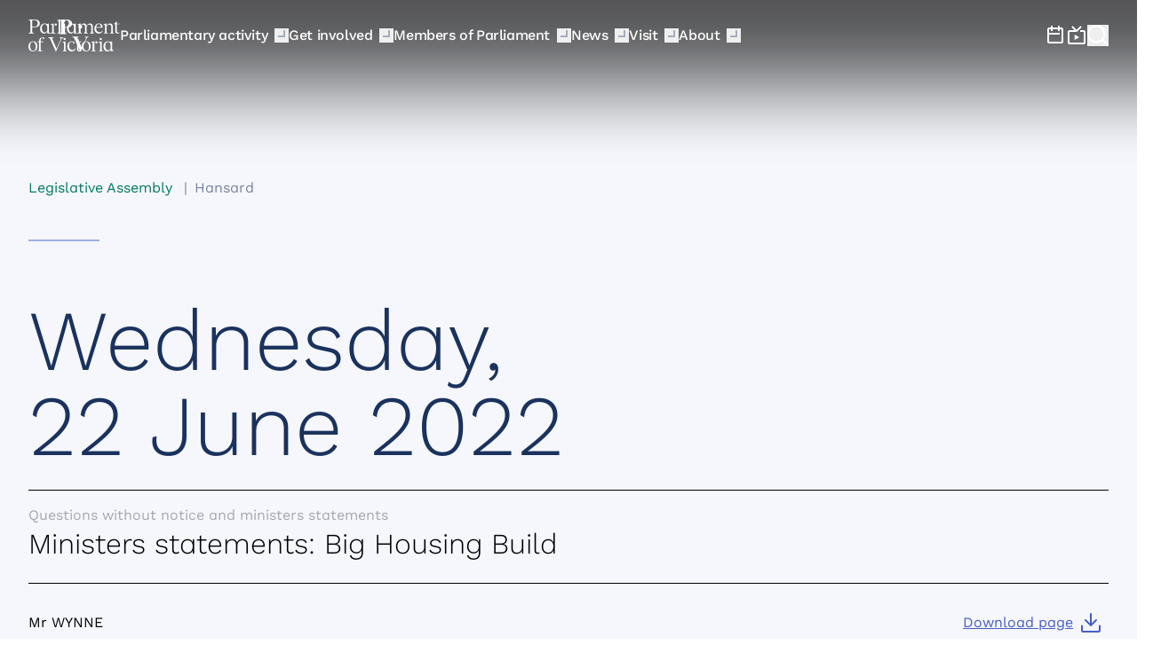

--- FILE ---
content_type: text/html; charset=utf-8
request_url: https://www.parliament.vic.gov.au/parliamentary-activity/hansard/hansard-details/HANSARD-2145855009-16924
body_size: 110796
content:

<!DOCTYPE html>
<html lang="en">



<head>
	<!-- AssemblyFileVersion 1.0.0.0 -->
	<!-- AssemblyVersion 1.0.0.0 -->
	<link rel="icon" type="image/png" href="/Static/assets/images/favicon.ico">
	<meta charset="utf-8">
	<meta http-equiv="X-UA-Compatible" content="IE=edge">
	<meta name="viewport" content="width=device-width, initial-scale=1.0, viewport-fit=cover" />

			<meta name="pov-content-owner" content="Parliamentary Services" />

			<meta name="pov-content-team" content="Hansard" />


			<meta name="title" content="Parliament of Victoria - Ministers statements: Big Housing Build  - 22 June" />

	
	
	<title>Parliament of Victoria - Ministers statements: Big Housing Build  - 22 June</title>

		
	<link href="https://www.parliament.vic.gov.au/parliamentary-activity/hansard/hansard-details/HANSARD-2145855009-16924" hreflang="x-default" rel="alternate" />

	<link href="https://www.parliament.vic.gov.au/parliamentary-activity/hansard/hansard-details/hansard-2145855009-16924" rel="canonical" />

			<meta property="og:title" content="Parliament of Victoria - Ministers statements: Big Housing Build  - 22 June" />

	
			<meta property="og:type" content="website" />

			<meta property="og:url" content="https://www.parliament.vic.gov.au/parliamentary-activity/hansard/hansard-details/HANSARD-2145855009-16924" />

			<meta property="og:locale" content="en_AU" />

			<meta property="og:image" content="https://www.parliament.vic.gov.au/490a80/globalassets/images/architecture/078_parliamenthouse_june2010.jpg" />

			<meta property="og:image:alt" content="Parliament of Victoria - Ministers statements: Big Housing Build  - 22 June" />

	

			<meta name="twitter:card" content="summary_large_image" />



		<script nonce="rzGWkkVfK8of3bFYrj4MXokgcNo1rbXDGjmfEMG5f7I=">
			
			var userAgent = window.navigator.userAgent;
			var outdated = false;
			var browserName = '';

			if (userAgent.indexOf('MSIE') > -1 || userAgent.indexOf('Trident') > -1) {
				outdated = true;
				browserName = 'Internet Explorer (any version)';
			} else {
				var firefoxMatch = userAgent.match(/Firefox\/(\d*)/);
				var edgeMatch = userAgent.match(/Edge\/(\d*)/);
				var chromeMatch = userAgent.match(/Chrome\/(\d*)/);
				var safariMatch = userAgent.match(/Safari\/(\d*)/);

				if (firefoxMatch && firefoxMatch[1] < 112) {
					outdated = true;
					browserName = 'Firefox below version 112 (you are using version ' + firefoxMatch[1] + ')';
				} else if (edgeMatch && edgeMatch[1] < 112) {
					outdated = true;
					browserName = 'Chrome below version 112 (you are using version ' + edgeMatch[1] + ')';
				} else if (chromeMatch && chromeMatch[1] < 112) {
					outdated = true;
					browserName = 'Chrome below version 112 (you are using version ' + chromeMatch[1] + ')';
				} else if (safariMatch && safariMatch[1] < 16) {
					outdated = true;
					browserName = 'Chrome below version 16 (you are using version ' + safariMatch[1] + ')';
				}
			}

			if (outdated) {
				var shouldRedirect = false;

				var unsupportedMessage = 'Unsupported browser found: ' + browserName +
					'\r\n\r\nThis site may not display correctly with your current browser. Would you like to continue anyway?' +
					'\r\n\r\nClicking Cancel will redirect you to our browser upgrade recommendations page';

				if (localStorage) {
					var suppressed = localStorage.getItem('suppressBrowserWarning');

					if (!suppressed || suppressed !== '0') {
						var shouldSuppress = confirm(unsupportedMessage);

						if (shouldSuppress) {
							localStorage.setItem('suppressBrowserWarning', '0');
						} else {
							shouldRedirect = true;
						}
					}
				} else {
					shouldRedirect = !confirm(unsupportedMessage);
				}

				if (shouldRedirect) {
					window.location.href = '/unsupported-browser/';
				}
			}
		</script>
	




<link rel="shortcut icon" href="/Static/assets/images/favicon--light.png" type="image/png" />
<link rel="shortcut icon" href="/Static/assets/images/favicon--dark.png" type="image/png" media="(prefers-color-scheme: dark)" />


<script nonce="rzGWkkVfK8of3bFYrj4MXokgcNo1rbXDGjmfEMG5f7I=">
	window.AppGlobals = window.AppGlobals || {};
	window.CdnFallbacks = window.CdnFallbacks || [];
	window.dataLayer = window.dataLayer || [];
	window.AppHooks = window.AppHooks || {initialise: [], beforeMount: [], afterMount: [], ready: []};
</script>




<script nonce="rzGWkkVfK8of3bFYrj4MXokgcNo1rbXDGjmfEMG5f7I=">
	
	(function() {
		var d = document;
		var c = d.createElement('script');
		if (!('noModule' in c) && 'onbeforeload' in c) {
			var s = false;
			d.addEventListener('beforeload', function(e) {
				if (e.target === c) {
					s = true;
				} else if (!e.target.hasAttribute('nomodule') || !s) {
					return;
				}
				e.preventDefault();
			}, true);

			c.type = 'module';
			c.src = '.';
			d.head.appendChild(c);
			c.parentNode.removeChild(c)
		}
	}());
</script>


	<script nonce="rzGWkkVfK8of3bFYrj4MXokgcNo1rbXDGjmfEMG5f7I=" type="module" defer  src="/Static/js/main-516e2a4373.mjs" ></script>




	<link rel="preload" href="/Static/assets/fonts/RecklessNeuePoV-Light-82e23d4844.woff2" as="font" type="font/woff2" crossorigin="anonymous" />

	<link rel="preload" href="/Static/assets/fonts/RecklessNeuePoV-LightItalic-6477592ff2.woff2" as="font" type="font/woff2" crossorigin="anonymous" />

	<link rel="preload" href="/Static/assets/fonts/RecklessNeuePoV-Regular-68349d6855.woff2" as="font" type="font/woff2" crossorigin="anonymous" />

	<link rel="preload" href="/Static/assets/fonts/RecklessNeuePoV-RegularItalic-2268c6dec9.woff2" as="font" type="font/woff2" crossorigin="anonymous" />

	<link rel="preload" href="/Static/assets/fonts/RecklessNeuePoV-SemiBold-20acb8e448.woff2" as="font" type="font/woff2" crossorigin="anonymous" />

	<link rel="preload" href="/Static/assets/fonts/RecklessNeuePoV-SemiBoldItalic-4a9d6f9acf.woff2" as="font" type="font/woff2" crossorigin="anonymous" />

	<link rel="preload" href="/Static/assets/fonts/WorkSans-Italic-v-bd67b32b86.woff2" as="font" type="font/woff2" crossorigin="anonymous" />

	<link rel="preload" href="/Static/assets/fonts/WorkSans-v-c29b3e340e.woff2" as="font" type="font/woff2" crossorigin="anonymous" />




	<link rel="stylesheet" type="text/css" href="/Static/css/main-79f6367537.css"/>





			<!-- Data Layer -->
		<script type="text/javascript" nonce="rzGWkkVfK8of3bFYrj4MXokgcNo1rbXDGjmfEMG5f7I=">
			(function (w, d, s, l, i) {
				var content = {
					environment: 'Production',
					owner: 'Parliamentary Services',
					dept: 'Hansard',
					category : '',
					lastupdatetime: '30/11/2021 9:19:03 PM',
					pagetype: 'HansardDetailsPage',
					pageversion: 'Final'
				};
				var data = {
					sittingday:	false
				};
				w[l] = w[l] || []; w[l].push({ event: 'custom.page.view', content: content, data: data });
				var f = d.getElementsByTagName(s)[0],
					j = d.createElement(s), dl = l != 'dataLayer' ? '&l=' + l : ''; j.async = true; j.src =
					'https://www.googletagmanager.com/gtm.js?id=' + i + dl; var n = d.querySelector('[nonce]');
				n && j.setAttribute('nonce', n.nonce || n.getAttribute('nonce')); f.parentNode.insertBefore(j, f);
				})(window, document, 'script', 'dataLayer', 'GTM-N969CNB');
		</script>
		<!-- End Data Layer -->


			<!-- Google Tag Manager -->
		<script type="text/javascript" nonce="rzGWkkVfK8of3bFYrj4MXokgcNo1rbXDGjmfEMG5f7I=">
			(function (w, d, s, l, i) {
				w[l] = w[l] || []; w[l].push({
					'gtm.start':
					new Date().getTime(), event: 'gtm.js'
				}); var f = d.getElementsByTagName(s)[0],
					j = d.createElement(s), dl = l != 'dataLayer' ? '&l=' + l : ''; j.async = true; j.src =
					'https://www.googletagmanager.com/gtm.js?id=' + i + dl; var n = d.querySelector('[nonce]');
				n && j.setAttribute('nonce', n.nonce || n.getAttribute('nonce')); f.parentNode.insertBefore(j, f);
			})(window, document, 'script', 'dataLayer', 'GTM-N969CNB');
		</script>
		<!-- End Google Tag Manager -->


	

	
	
			<script type="text/javascript" nonce="rzGWkkVfK8of3bFYrj4MXokgcNo1rbXDGjmfEMG5f7I=">
			! function (T, l, y) {
				var S = T.location,
				k = "script",
				D = "instrumentationKey",
				C = "ingestionendpoint",
				I = "disableExceptionTracking",
				E = "ai.device.",
				b = "toLowerCase",
				w = "crossOrigin",
				N = "POST",
				e = "appInsightsSDK",
				t = y.name || "appInsights";
				(y.name || T[e]) && (T[e] = t);
				var n = T[t] || function (d) {
				var g = !1,
				f = !1,
				m = {
				initialize: !0,
				queue: [],
				sv: "5",
				version: 2,
				config: d
				};

				function v(e, t) {
				var n = {},
				a = "Browser";
				return n[E + "id"] = a[b](), n[E + "type"] = a, n["ai.operation.name"] = S && S.pathname || "_unknown_", n["ai.internal.sdkVersion"] = "javascript:snippet_" + (m.sv || m.version), {
				time: function () {
				var e = new Date;

				function t(e) {
				var t = "" + e;
				return 1 === t.length && (t = "0" + t), t
				}
				return e.getUTCFullYear() + "-" + t(1 + e.getUTCMonth()) + "-" + t(e.getUTCDate()) + "T" + t(e.getUTCHours()) + ":" + t(e.getUTCMinutes()) + ":" + t(e.getUTCSeconds()) + "." + ((e.getUTCMilliseconds() / 1e3).toFixed(3) + "").slice(2, 5) + "Z"
				}(),
				iKey: e,
				name: "Microsoft.ApplicationInsights." + e.replace(/-/g, "") + "." + t,
				sampleRate: 100,
				tags: n,
				data: {
				baseData: {
				ver: 2
				}
				}
				}
				}
				var h = d.url || y.src;
				if (h) {
				function a(e) {
				var t, n, a, i, r, o, s, c, u, p, l;
				g = !0, m.queue = [], f || (f = !0, t = h, s = function () {
				var e = {},
				t = d.connectionString;
				if (t)
				for (var n = t.split(";"), a = 0; a < n.length; a++) {
				var i = n[a].split("=");
				2 === i.length && (e[i[0][b]()] = i[1])
				}
				if (!e[C]) {
				var r = e.endpointsuffix,
				o = r ? e.location : null;
				e[C] = "https://" + (o ? o + "." : "") + "dc." + (r || "services.visualstudio.com")
				}
				return e
				}(), c = s[D] || d[D] || "", u = s[C], p = u ? u + "/v2/track" : d.endpointUrl, (l = []).push((n = "SDK LOAD Failure: Failed to load Application Insights SDK script (See stack for details)", a = t, i = p, (o = (r = v(c, "Exception")).data).baseType = "ExceptionData", o.baseData.exceptions = [{
				typeName: "SDKLoadFailed",
				message: n.replace(/\./g, "-"),
				hasFullStack: !1,
				stack: n + "\nSnippet failed to load [" + a + "] -- Telemetry is disabled\nHelp Link: https://go.microsoft.com/fwlink/?linkid=2128109\nHost: " + (S && S.pathname || "_unknown_") + "\nEndpoint: " + i,
				parsedStack: []
				}], r)), l.push(function (e, t, n, a) {
				var i = v(c, "Message"),
				r = i.data;
				r.baseType = "MessageData";
				var o = r.baseData;
				return o.message = 'AI (Internal): 99 message:"' + ("SDK LOAD Failure: Failed to load Application Insights SDK script (See stack for details) (" + n + ")").replace(/\"/g, "") + '"', o.properties = {
				endpoint: a
				}, i
				}(0, 0, t, p)), function (e, t) {
				if (JSON) {
				var n = T.fetch;
				if (n && !y.useXhr) n(t, {
				method: N,
				body: JSON.stringify(e),
				mode: "cors"
				});
				else if (XMLHttpRequest) {
				var a = new XMLHttpRequest;
				a.open(N, t), a.setRequestHeader("Content-type", "application/json"), a.send(JSON.stringify(e))
				}
				}
				}(l, p))
				}

				function i(e, t) {
				f || setTimeout(function () {
				!t && m.core || a()
				}, 500)
				}
				var e = function () {
				var n = l.createElement(k);
				n.src = h;
				var e = y[w];
				return !e && "" !== e || "undefined" == n[w] || (n[w] = e), n.onload = i, n.onerror = a, n.onreadystatechange = function (e, t) {
				"loaded" !== n.readyState && "complete" !== n.readyState || i(0, t)
				}, n
				}();
				y.ld < 0 ? l.getElementsByTagName("head")[0].appendChild(e) : setTimeout(function () {
				l.getElementsByTagName(k)[0].parentNode.appendChild(e)
				}, y.ld || 0)
				}
				try {
				m.cookie = l.cookie
				} catch (p) {}

				function t(e) {
				for (; e.length;) ! function (t) {
				m[t] = function () {
				var e = arguments;
				g || m.queue.push(function () {
				m[t].apply(m, e)
				})
				}
				}(e.pop())
				}
				var n = "track",
				r = "TrackPage",
				o = "TrackEvent";
				t([n + "Event", n + "PageView", n + "Exception", n + "Trace", n + "DependencyData", n + "Metric", n + "PageViewPerformance", "start" + r, "stop" + r, "start" + o, "stop" + o, "addTelemetryInitializer", "setAuthenticatedUserContext", "clearAuthenticatedUserContext", "flush"]), m.SeverityLevel = {
				Verbose: 0,
				Information: 1,
				Warning: 2,
				Error: 3,
				Critical: 4
				};
				var s = (d.extensionConfig || {}).ApplicationInsightsAnalytics || {};
				if (!0 !== d[I] && !0 !== s[I]) {
				var c = "onerror";
				t(["_" + c]);
				var u = T[c];
				T[c] = function (e, t, n, a, i) {
				var r = u && u(e, t, n, a, i);
				return !0 !== r && m["_" + c]({
				message: e,
				url: t,
				lineNumber: n,
				columnNumber: a,
				error: i
				}), r
				}, d.autoExceptionInstrumented = !0
				}
				return m
				}(y.cfg);

				function a() {
				y.onInit && y.onInit(n)
				}(T[t] = n).queue && 0 === n.queue.length ? (n.queue.push(a), n.trackPageView({})) : a()
				}(window, document, {
				src: "https://js.monitor.azure.com/scripts/b/ai.2.min.js",
				crossOrigin: "anonymous",
				cfg: {
				instrumentationKey: "0e8e04a8-b910-4d65-994f-6d7910588fb3"
				}
			});
		</script>

	
	
</head>

<body>

			<!-- Google Tag Manager (noscript) -->
		<noscript>
			<iframe src="https://www.googletagmanager.com/ns.html?id=GTM-N969CNB"
					height="0" width="0" style="display:none;visibility:hidden"></iframe>
		</noscript>
		<!-- End Google Tag Manager (noscript) -->

	

	<a id="top" class="absolute -mt-9 focus:relative focus:mt-0 text-black z-100" href="#mainContent" tabindex="0">Skip to Content</a>

	<div id="app" class="flex flex-col min-h-screen">



<div class="megamenu__shade print:hidden" role="presentation" data-scroll-sentinel></div>

<header class="megamenu print:hidden" role="banner">
	<div class="megamenu__wrapper container" id="header-search">
		<button aria-controls="menu" aria-expanded="false" class="megamenu__toggle" data-menu-toggle="" type="button">
			<span class="sr-only">Main menu</span>
			<i>
			</i>
		</button>
		<div class="megamenu__logo">
			<a href="/">
				<span class="sr-only">Parliament of Victoria</span>

				<div class="large">
					<svg viewBox="0 0 103 36" fill="none" xmlns="http://www.w3.org/2000/svg"><path d="M82.5078 33.9987V24.5851H82.204L79.0081 25.4795V25.9267H79.537C80.336 25.9937 80.6848 26.3403 80.6848 27.0894V34.0099C80.6848 34.9937 80.0209 35.1726 79.2107 35.3291V35.7763H83.9707V35.3291C83.1718 35.1614 82.5078 34.9937 82.5078 33.9987ZM49.57 34.4459C47.1618 34.4459 45.6764 32.4223 45.6764 29.4931C45.6651 28.8111 45.7777 28.1291 45.9915 27.4807C46.4641 26.0944 47.4544 25.1888 48.726 25.1888C50.0876 25.1888 50.8978 26.3068 50.6953 27.313L50.9203 27.5142L52.2482 26.195C52.2482 26.195 51.4605 24.5851 49.0073 24.5851C45.8002 24.5851 43.8309 27.1229 43.8309 30.4211C43.8309 33.5627 45.8002 35.9888 48.7935 35.9888C50.9991 35.9888 52.6083 34.703 53.171 32.5453L52.8671 32.3888C52.0794 33.7751 50.8528 34.4459 49.57 34.4459ZM6.36926 15.2161C4.95137 15.1267 4.26492 14.8695 4.26492 13.4608V8.74284H6.65059C10.3079 8.74284 12.806 7.33415 12.806 4.3826C12.806 1.38633 10.3079 0 6.65059 0H0V0.436023C1.4404 0.525464 2.12683 0.816147 2.12683 2.16894V13.4497C2.12683 14.8584 1.4404 15.1155 0 15.2049V15.641H6.36926V15.2161ZM4.26492 0.659626H6.39177C9.08127 0.659626 10.4992 2.18012 10.4992 4.3826C10.4992 6.56272 9.08127 8.08322 6.39177 8.08322H4.26492V0.659626ZM33.9394 2.48198V13.8857C33.9394 14.8695 33.2755 15.0484 32.4652 15.2049V15.6521H42.7393V15.2049C41.9404 15.0484 41.2877 14.8807 41.2877 13.8857V4.47204H40.9839L37.788 5.36645V5.81365H38.3169C39.1158 5.88074 39.4647 6.22732 39.4647 6.97638V13.9192C39.4309 14.8472 38.4744 15.2161 37.6304 15.2161C36.7527 15.2161 35.7962 14.8472 35.7849 13.8969V0H35.4811L32.2852 0.894408V1.34161H32.8141C33.5905 1.38633 33.9394 1.73292 33.9394 2.48198ZM94.9651 13.8857V7.82607C94.9651 5.70185 93.8397 4.47204 91.8817 4.47204C90.3175 4.47204 89.1697 5.43353 87.9544 7.00993V4.47204H87.6505L84.4546 5.36645V5.81365H84.9835C85.7825 5.85838 86.1313 6.20496 86.1313 6.95402V13.8857C86.1313 14.8695 85.4674 15.0484 84.6572 15.2049V15.6521H89.4173V15.2049C88.6183 15.0484 87.9656 14.8807 87.9656 13.8857V7.71427C89.1134 6.41738 89.9912 5.74657 91.1165 5.74657C92.3768 5.74657 93.142 6.5739 93.142 7.93787V13.8969C93.142 14.8807 92.4781 15.0596 91.6679 15.2161V15.6633H96.4279V15.2161C95.6177 15.0484 94.9651 14.8807 94.9651 13.8857ZM30.631 15.6521V15.2049C29.1343 15.0484 28.4704 14.836 28.4704 13.8633V4.47204H28.1665L24.9707 5.36645V5.81365H25.4996C26.2985 5.85838 26.6474 6.20496 26.6474 6.95402V13.8633C26.6474 14.8248 25.6684 15.2049 24.8019 15.2049C23.9241 15.2049 22.9676 14.836 22.9564 13.8857V4.47204H22.6525L21.3697 5.20993C20.6495 4.79627 19.5579 4.47204 18.3313 4.47204C15.5518 4.47204 13.1436 6.33912 13.1436 10.3975C13.1436 13.4049 14.8879 15.8757 17.5999 15.8757C19.2316 15.8757 20.4582 14.6907 21.1333 13.3826V15.6521H30.631ZM18.3313 14.6012C16.0582 14.6012 15.1129 11.9292 15.1129 9.58135C15.1129 7.04347 16.3958 5.20993 18.1513 5.20993C20.1768 5.20993 21.1333 6.92048 21.1333 8.318V12.4435C20.7282 13.5726 19.5016 14.6012 18.3313 14.6012ZM0 30.5217C0 27.0112 2.12685 24.5851 5.17644 24.5851C8.12476 24.5851 10.1616 26.8211 10.1616 30.0745C10.1616 33.5739 8.05724 35.9888 4.98514 35.9888C2.03682 35.9888 0 33.7528 0 30.5217ZM1.92429 29.6609C1.92429 32.0758 2.85829 35.3851 5.34523 35.3851C7.14574 35.3851 8.24854 33.518 8.24854 30.8683C8.24854 28.4981 7.29202 25.1888 4.82759 25.1888C3.04959 25.1888 1.92429 27.0335 1.92429 29.6609ZM94.3236 24.5851V33.4845C94.3236 34.2559 94.7062 34.5801 95.4715 34.6248L96.0003 34.6472V35.0944L92.8045 35.9888H92.5006V33.4956C91.8254 34.8037 90.5988 35.9888 88.9671 35.9888C86.2551 35.9888 84.5109 33.518 84.5109 30.5105C84.5109 26.4522 86.9191 24.5851 89.6986 24.5851C90.9252 24.5851 92.0167 24.9093 92.7369 25.323L94.0198 24.5851H94.3236ZM86.4802 29.6944C86.4802 32.0422 87.4255 34.7143 89.6986 34.7143C90.8689 34.7143 92.0955 33.6857 92.5006 32.5565V28.431C92.5006 27.0335 91.5441 25.323 89.5185 25.323C87.7631 25.323 86.4802 27.1565 86.4802 29.6944ZM41.8166 24.5851V33.9987C41.8166 34.9938 42.4805 35.1615 43.2795 35.3292V35.7764H38.5194V35.3292C39.3296 35.1727 39.9936 34.9938 39.9936 34.0099V27.0894C39.9936 26.3404 39.6447 25.9938 38.8458 25.9267H38.3169V25.4795L41.5127 24.5851H41.8166ZM34.9859 20.1242H39.3184V20.5603C38.1031 20.6832 37.6079 21.0969 36.9777 22.4944L31.1261 36H30.7773L24.7569 22.4944C24.1492 21.0969 23.609 20.6497 22.3487 20.5603V20.1242H28.3578V20.5603C26.7487 20.6609 26.4898 21.0969 27.12 22.4944L31.7338 33.0932L36.2688 22.4944C36.8765 21.0969 36.6289 20.6497 34.9859 20.5603V20.1242ZM56.4569 32.9925C56.4569 34.1888 57.0533 34.9602 58.1786 34.9602C58.9377 34.9602 59.2881 34.6504 59.5873 34.3858L59.6078 34.3677L59.7653 34.4795C59.484 35.0944 58.73 35.9888 57.2334 35.9888C55.6242 35.9888 54.6339 34.9155 54.6339 33.0261V25.4795H53.4185V25.0323L56.1193 22.3491H56.4569V24.7863H59.6415V25.4795H56.4569V32.9925ZM59.9566 30.5217C59.9566 27.0112 62.0835 24.5851 65.133 24.5851C68.0814 24.5851 70.1182 26.8211 70.1182 30.0745C70.1182 33.5739 68.0138 35.9888 64.9417 35.9888C61.9934 35.9888 59.9566 33.7528 59.9566 30.5217ZM61.8809 29.6609C61.8809 32.0758 62.8149 35.3851 65.3018 35.3851C67.1023 35.3851 68.2051 33.518 68.2051 30.8683C68.2051 28.4981 67.2486 25.1888 64.7842 25.1888C63.0062 25.1888 61.8809 27.0335 61.8809 29.6609ZM74.1918 24.5963V33.9876C74.1918 34.9491 74.8557 35.1615 76.3636 35.3292V35.7764H70.7821V35.3292C71.6599 35.1727 72.3688 34.9491 72.3688 33.9876V27.0783C72.3688 26.3292 72.02 25.9826 71.221 25.9379H70.6921V25.4907L73.888 24.5963H74.1918ZM77.7928 25.815C77.7928 26.4942 77.2386 27.0448 76.555 27.0448C75.8713 27.0448 75.3171 26.4942 75.3171 25.815C75.3171 25.1358 75.8713 24.5852 76.555 24.5852C77.2386 24.5852 77.7928 25.1358 77.7928 25.815ZM32.0714 5.70195C32.0714 6.38115 31.5172 6.93176 30.8336 6.93176C30.1499 6.93176 29.5957 6.38115 29.5957 5.70195C29.5957 5.02274 30.1499 4.47213 30.8336 4.47213C31.5172 4.47213 32.0714 5.02274 32.0714 5.70195ZM79.3007 15.8759C81.5289 15.8759 83.138 14.456 83.6332 12.6225L83.3294 12.466C82.7217 13.4387 81.6189 14.3442 80.2235 14.3442C77.7366 14.3442 76.0598 12.5107 76.1724 9.5927V9.59243C76.1724 9.45836 76.1724 9.32428 76.1949 9.17904H83.6219C83.5994 6.42873 82.1253 4.47221 79.4808 4.47221C76.4087 4.47221 74.3269 6.88712 74.3269 10.4088C74.3381 13.4834 76.2061 15.8759 79.3007 15.8759ZM79.177 5.07594C80.7186 5.07594 81.6189 6.82003 81.6639 8.58649H76.2737C76.5775 6.56289 77.6128 5.07594 79.177 5.07594ZM47.8033 15.8759C49.435 15.8759 50.6616 14.6908 51.3367 13.3828V15.6523H60.1367V15.2051C59.3377 15.0486 58.685 14.7579 58.685 13.8859V7.42376C59.7203 6.30575 60.5868 5.75792 61.6221 5.75792C62.8824 5.75792 63.6476 6.58525 63.6476 7.94922V13.8859C63.6476 14.8697 62.9837 15.0486 62.196 15.2051V15.6523H66.9336V15.2051C66.1346 15.0486 65.4819 14.8809 65.4819 13.8859V7.69208C66.6072 6.37283 67.5075 5.75792 68.6328 5.75792C69.8931 5.75792 70.6583 6.58525 70.6583 7.94922V13.8859C70.6583 14.8697 69.9944 15.0486 69.2067 15.2051V15.6523H73.9443V15.2051C73.1453 15.0486 72.4926 14.8809 72.4926 13.8859V7.83742C72.4926 5.7132 71.3673 4.48339 69.4318 4.48339C67.8451 4.48339 66.6522 5.46724 65.4369 7.08836C65.1893 5.42252 64.109 4.48339 62.4098 4.48339C60.9357 4.48339 59.8103 5.31072 58.685 6.74177V4.47221H58.3812L55.1853 5.36662V5.81382H55.7142C56.5132 5.85854 56.862 6.20513 56.862 6.95419V13.8635C56.862 14.825 55.883 15.2051 55.0165 15.2051C54.1388 15.2051 53.1823 14.8362 53.171 13.8859V4.47221H52.8672L51.5843 5.2101C50.8641 4.79644 49.7726 4.47221 48.546 4.47221C45.7664 4.47221 43.3583 6.33929 43.3583 10.3977C43.347 13.4051 45.0913 15.8759 47.8033 15.8759ZM48.3547 5.22128C50.3802 5.22128 51.3367 6.93183 51.3367 8.32935V12.4548C50.9429 13.5728 49.705 14.6014 48.5347 14.6014C46.2616 14.6014 45.3163 11.9293 45.3163 9.58152C45.3163 7.04364 46.5992 5.22128 48.3547 5.22128ZM102.617 14.2548L102.609 14.2621C102.307 14.5289 101.946 14.8473 101.188 14.8473C100.063 14.8473 99.4663 14.0759 99.4663 12.8797V5.36662H102.651V4.67345H99.4663V2.23619H99.1175L96.4167 4.91942V5.36662H97.632V12.9132C97.632 14.8026 98.6223 15.8759 100.232 15.8759C101.728 15.8759 102.482 14.9815 102.763 14.3666L102.617 14.2548ZM12.0184 24.261V24.7976H10.1616V25.4908H12.0184V33.9877C12.0184 34.9492 11.3319 35.1728 10.4542 35.3293V35.7765H16.0132V35.3293C14.539 35.1728 13.8526 34.9604 13.8526 33.9877V25.4908H16.9135V24.7976H13.8414V23.6796C13.8414 21.902 14.5503 20.7504 15.5856 20.7504C16.182 20.7504 16.7109 21.3654 16.7559 22.4386L16.9585 22.5281L18.4776 21.0188C17.8587 20.3815 16.9472 20.1467 15.9682 20.1467C13.7401 20.1244 12.0184 21.4324 12.0184 24.261ZM41.9629 21.9018C41.9629 22.581 41.4087 23.1316 40.7251 23.1316C40.0414 23.1316 39.4872 22.581 39.4872 21.9018C39.4872 21.2226 40.0414 20.672 40.7251 20.672C41.4087 20.672 41.9629 21.2226 41.9629 21.9018ZM81.4164 23.1316C82.1 23.1316 82.6542 22.581 82.6542 21.9018C82.6542 21.2226 82.1 20.672 81.4164 20.672C80.7327 20.672 80.1785 21.2226 80.1785 21.9018C80.1785 22.581 80.7327 23.1316 81.4164 23.1316ZM41.4227 1.78898C41.4227 2.46819 40.8685 3.01879 40.1849 3.01879C39.5012 3.01879 38.947 2.46819 38.947 1.78898C38.947 1.10978 39.5012 0.559172 40.1849 0.559172C40.8685 0.559172 41.4227 1.10978 41.4227 1.78898Z" clip-rule="evenodd" fill="currentColor" fill-rule="evenodd"></path></svg>
				</div>
				<div class="small">
					<svg viewBox="0 0 28 30" fill="none" height="30" xmlns="http://www.w3.org/2000/svg"><path d="M0 13.4411C1.25482 13.2972 1.81023 13.0095 1.81023 12.023V1.68527C1.81023 0.719325 1.25482 0.431595 0 0.287729V0H6.39751C9.81225 0 12.0339 1.33589 12.0339 3.9049C12.0339 6.39171 9.81225 7.7276 6.39751 7.7276H4.60785V12.023C4.60785 13.0095 5.16326 13.2972 6.41808 13.4411V13.7288H0V13.4411ZM4.60785 7.15214H5.94495C7.98146 7.15214 9.09228 5.8368 9.09228 3.9049C9.09228 1.9319 7.96089 0.575459 5.94495 0.575459H4.60785V7.15214ZM14.2876 18.1569C13.7394 16.9767 13.1709 16.529 12.0339 16.3866V16.1017H18.4093V16.3866C17.0895 16.529 16.8459 16.9563 17.4144 18.1569L21.2112 26.4593L24.9064 18.1569C25.4343 16.9563 25.1704 16.529 23.7694 16.3866V16.1017H27.6271V16.3866C26.5916 16.5494 26.0637 16.9767 25.5358 18.1569L20.1757 30H19.8914L14.2876 18.1569ZM19.7458 8.64407C20.7286 8.64407 21.5254 7.84729 21.5254 6.86441C21.5254 5.88153 20.7286 5.08475 19.7458 5.08475C18.7629 5.08475 17.9661 5.88153 17.9661 6.86441C17.9661 7.84729 18.7629 8.64407 19.7458 8.64407Z" clip-rule="evenodd" fill="currentColor" fill-rule="evenodd"></path></svg>
				</div>
			</a>
		</div>
		


<nav class="megamenu__menu" id="menu" aria-label="Main menu">
	<ul class="megamenu__main-menu">
				<li class="lvl-1">

					<a href="/parliamentary-activity/"class=""
					   >
						<span>Parliamentary activity</span>
						<div role="presentation" class="megamenu__mouse-trap"></div>
					</a>

					<button aria-controls="submenu-c44c9562-f0a4-4e83-93f2-0571796b25e8" aria-expanded="false" class="megamenu__sub-toggle" data-submenu-toggle="" type="button">
						<span>Expand Parliamentary activity </span>
						<i></i>
					</button>

					<nav class="megamenu__submenu" id="submenu-c44c9562-f0a4-4e83-93f2-0571796b25e8">
						<div class="megamenu__submenu-controls">
							<button data-menu-back class="megamenu__submenu-close" type="button" aria-controls="submenu-c44c9562-f0a4-4e83-93f2-0571796b25e8" aria-expanded="false">
									<svg aria-hidden="true" class="icon icon--previous icon--lg" aria-labelledby="icon-previous-499fca70-60e4-4e8f-a3b8-ae42f9cb07cf-title" role="img">
			<title id="icon-previous-499fca70-60e4-4e8f-a3b8-ae42f9cb07cf-title">Previous</title>
			<use xlink:href="/static/assets/icons/icons-849ed14a23.svg#previous"/>
	</svg>
								<span>Back</span>
							</button>
						</div>
						<div class="container">
								<div class="megamenu__column" data-span="1">
									<div class="megamenu__submenu-content">
										<h4>
												<a href="/parliamentary-activity/" class=""
													>
													<span>Parliamentary activity</span>
													<i></i>
												</a>
										</h4>
										<ul class="megamenu__link-list">
												<li>
													<a href="/council"class=""
														>
														<span>Legislative Council</span>
														<i></i>
													</a>
												</li>
												<li>
													<a href="/assembly"class=""
														>
														<span>Legislative Assembly</span>
														<i></i>
													</a>
												</li>
												<li>
													<a href="/committees"class=""
														>
														<span>Committees</span>
														<i></i>
													</a>
												</li>
												<li>
													<a href="/parliamentary-activity/bills-and-legislation/"class=""
														>
														<span>Bills and legislation</span>
														<i></i>
													</a>
												</li>
												<li>
													<a href="/sittingcalendar"class=""
														>
														<span>Sitting calendar</span>
														<i></i>
													</a>
												</li>
												<li>
													<a href="/parliamentary-activity/hansard/hansard-debate/"class=""
														>
														<span>Hansard</span>
														<i></i>
													</a>
												</li>
										</ul>
									</div>
								</div>
								<div class="megamenu__column" data-span="1">
									<div class="megamenu__submenu-content">
										<h4>
												<a href="/link/4e38f172ae854e1fe76eee60cfb9f2ee.aspx#resources" class=""
													>
													<span>Resources</span>
													<i></i>
												</a>
										</h4>
										<ul class="megamenu__link-list">
												<li>
													<a href="/notice-papers"class=""
														>
														<span>Notice papers</span>
														<i></i>
													</a>
												</li>
												<li>
													<a href="/parliamentary-activity/minutes-and-votes/"class=""
														>
														<span>Minutes of the Houses</span>
														<i></i>
													</a>
												</li>
												<li>
													<a href="/parliamentary-activity/questions/"class=""
														>
														<span>Questions</span>
														<i></i>
													</a>
												</li>
												<li>
													<a href="/parliamentary-activity/tabled-documents/"class=""
														>
														<span>Tabled documents</span>
														<i></i>
													</a>
												</li>
												<li>
													<a href="/parliamentary-activity/orders/"class=""
														>
														<span>Standing and sessional orders</span>
														<i></i>
													</a>
												</li>
												<li>
													<a href="/parliamentary-activity/guides-for-departments/"class=""
														>
														<span>Guides for departments</span>
														<i></i>
													</a>
												</li>
												<li>
													<a href="/parliamentary-activity/statistics/"class=""
														>
														<span>Statistics</span>
														<i></i>
													</a>
												</li>
												<li>
													<a href="/about/how-parliament-works/how-sitting-days-work/"class=""
														>
														<span>How sitting days work</span>
														<i></i>
													</a>
												</li>
										</ul>
									</div>
								</div>
							<!-- NEWS ITEMS -->
								<div class="megamenu__column" data-span="1">
									<!-- REDO RENDER OF NEWS ITEMS-->

									<div><div><div class="megamenu__column">
	<div class="megamenu__submenu-content">
		<h4>
Latest				<svg aria-hidden="true" focusable="false" class="icon icon--time"><title>Icon time</title><use xlink:href="/static/assets/icons/icons-849ed14a23.svg#time"></use></svg>
		</h4>

		<ul class="megamenu__link-list-large">
					<li>
						<a aria-describedby="HANSARD-2145855009-33893" href="/parliamentary-activity/hansard/hansard-details/HANSARD-2145855009-33893">
							<span><strong>Legislative Assembly</strong><br />Hansard proceedings published</span>
							<i></i>
						</a>
						<aside id="HANSARD-2145855009-33893">
							<div>
								<svg aria-hidden="true" focusable="false" class="icon icon--calendar">
									<title>Icon calendar</title>
									<use xlink:href="/Static/assets/icons/icons.svg#calendar"></use>
								</svg>
								<time>09 December 2025</time>
							</div>
							
							<div class="flex">
									<span aria-hidden="true" focusable="false" aria-label="Hansard proceedings published Final" class="flex w-3 h-3 rounded-full bg-green-90" role="img"></span>
									<span>Final</span>
							</div>
						</aside>
					</li>
					<li>
						<a aria-describedby="HANSARD-974425065-33792" href="/parliamentary-activity/hansard/hansard-details/HANSARD-974425065-33792">
							<span><strong>Legislative Council</strong><br />Hansard proceedings published</span>
							<i></i>
						</a>
						<aside id="HANSARD-974425065-33792">
							<div>
								<svg aria-hidden="true" focusable="false" class="icon icon--calendar">
									<title>Icon calendar</title>
									<use xlink:href="/Static/assets/icons/icons.svg#calendar"></use>
								</svg>
								<time>09 December 2025</time>
							</div>
							
							<div class="flex">
									<span aria-hidden="true" focusable="false" aria-label="Hansard proceedings published Final" class="flex w-3 h-3 rounded-full bg-green-90" role="img"></span>
									<span>Final</span>
							</div>
						</aside>
					</li>
					<li>
						<a aria-describedby="HANSARD-974425065-33706" href="/parliamentary-activity/hansard/hansard-details/HANSARD-974425065-33706">
							<span><strong>Legislative Council</strong><br />Hansard proceedings published</span>
							<i></i>
						</a>
						<aside id="HANSARD-974425065-33706">
							<div>
								<svg aria-hidden="true" focusable="false" class="icon icon--calendar">
									<title>Icon calendar</title>
									<use xlink:href="/Static/assets/icons/icons.svg#calendar"></use>
								</svg>
								<time>04 December 2025</time>
							</div>
							
							<div class="flex">
									<span aria-hidden="true" focusable="false" aria-label="Hansard proceedings published Final" class="flex w-3 h-3 rounded-full bg-green-90" role="img"></span>
									<span>Final</span>
							</div>
						</aside>
					</li>
					<li>
						<a aria-describedby="HANSARD-2145855009-33804" href="/parliamentary-activity/hansard/hansard-details/HANSARD-2145855009-33804">
							<span><strong>Legislative Assembly</strong><br />Hansard proceedings published</span>
							<i></i>
						</a>
						<aside id="HANSARD-2145855009-33804">
							<div>
								<svg aria-hidden="true" focusable="false" class="icon icon--calendar">
									<title>Icon calendar</title>
									<use xlink:href="/Static/assets/icons/icons.svg#calendar"></use>
								</svg>
								<time>04 December 2025</time>
							</div>
							
							<div class="flex">
									<span aria-hidden="true" focusable="false" aria-label="Hansard proceedings published Final" class="flex w-3 h-3 rounded-full bg-green-90" role="img"></span>
									<span>Final</span>
							</div>
						</aside>
					</li>
		</ul>

	</div>
</div>
</div></div>
								</div>
						</div>
					</nav>
				</li>
				<li class="lvl-1">

					<a href="/get-involved/"class=""
					   >
						<span>Get involved</span>
						<div role="presentation" class="megamenu__mouse-trap"></div>
					</a>

					<button aria-controls="submenu-b89312f9-3d6f-4e0a-a503-eddfd41bec95" aria-expanded="false" class="megamenu__sub-toggle" data-submenu-toggle="" type="button">
						<span>Expand Get involved </span>
						<i></i>
					</button>

					<nav class="megamenu__submenu" id="submenu-b89312f9-3d6f-4e0a-a503-eddfd41bec95">
						<div class="megamenu__submenu-controls">
							<button data-menu-back class="megamenu__submenu-close" type="button" aria-controls="submenu-b89312f9-3d6f-4e0a-a503-eddfd41bec95" aria-expanded="false">
									<svg aria-hidden="true" class="icon icon--previous icon--lg" aria-labelledby="icon-previous-b3751072-10b3-4569-8aee-cb7714e90c58-title" role="img">
			<title id="icon-previous-b3751072-10b3-4569-8aee-cb7714e90c58-title">Previous</title>
			<use xlink:href="/static/assets/icons/icons-849ed14a23.svg#previous"/>
	</svg>
								<span>Back</span>
							</button>
						</div>
						<div class="container">
								<div class="megamenu__column" data-span="1">
									<div class="megamenu__submenu-content">
										<h4>
												<a href="/inquiries" class=""
													>
													<span>Inquiries</span>
													<i></i>
												</a>
										</h4>
										<ul class="megamenu__link-list">
												<li>
													<a href="/get-involved/inquiry-process/"class=""
														>
														<span>The inquiry process</span>
														<i></i>
													</a>
												</li>
												<li>
													<a href="/get-involved/submissions/"class=""
														>
														<span>Make a submission</span>
														<i></i>
													</a>
												</li>
												<li>
													<a href="/get-involved/public-hearings/"class=""
														>
														<span>Attend a public hearing</span>
														<i></i>
													</a>
												</li>
												<li>
													<a href="/get-involved/committeeinquirysearch/"class=""
														>
														<span>Committee &amp; inquiry search</span>
														<i></i>
													</a>
												</li>
										</ul>
									</div>
								</div>
								<div class="megamenu__column" data-span="1">
									<div class="megamenu__submenu-content">
										<h4>
												<a href="/petitions" class=""
													>
													<span>Petitions</span>
													<i></i>
												</a>
										</h4>
										<ul class="megamenu__link-list">
												<li>
													<a href="/get-involved/petitions/sign/"class=""
														>
														<span>Sign a petition</span>
														<i></i>
													</a>
												</li>
												<li>
													<a href="/get-involved/petitions/start/"class=""
														>
														<span>Start a petition</span>
														<i></i>
													</a>
												</li>
												<li>
													<a href="/get-involved/petitions/faq/"class=""
														>
														<span>Frequently asked questions</span>
														<i></i>
													</a>
												</li>
												<li>
													<a href="/get-involved/petitions/tabled-petitions/"class=""
														>
														<span>Tabled petitions &amp; responses</span>
														<i></i>
													</a>
												</li>
										</ul>
									</div>
								</div>
							<!-- NEWS ITEMS -->
								<div class="megamenu__column" data-span="1">
									<!-- REDO RENDER OF NEWS ITEMS-->

									<div><div>

<div class="megamenu__submenu-content">
		<h4>
Our community		</h4>
			<ul class="megamenu__link-list-large">

					<li style="min-height:86px">
						<a href="/link/e4c996e771f24e95ac7f9e5e295ab4b3.aspx">
							<span>Community connections</span>
							<i></i>
						</a>
					</li>
					<li style="min-height:86px">
						<a href="/link/1558f66d07154cd8818f399500143f89.aspx">
							<span>Teach and learn</span>
							<i></i>
						</a>
					</li>
		</ul>
</div>
</div></div>
								</div>
						</div>
					</nav>
				</li>
				<li class="lvl-1">

					<a href="/members/"class=""
					   >
						<span>Members of Parliament</span>
						<div role="presentation" class="megamenu__mouse-trap"></div>
					</a>

					<button aria-controls="submenu-c37b7157-0364-42ae-9527-345f04e0f841" aria-expanded="false" class="megamenu__sub-toggle" data-submenu-toggle="" type="button">
						<span>Expand Members of Parliament </span>
						<i></i>
					</button>

					<nav class="megamenu__submenu" id="submenu-c37b7157-0364-42ae-9527-345f04e0f841">
						<div class="megamenu__submenu-controls">
							<button data-menu-back class="megamenu__submenu-close" type="button" aria-controls="submenu-c37b7157-0364-42ae-9527-345f04e0f841" aria-expanded="false">
									<svg aria-hidden="true" class="icon icon--previous icon--lg" aria-labelledby="icon-previous-d2cbc20f-19e1-4875-b822-fe4dee6022cf-title" role="img">
			<title id="icon-previous-d2cbc20f-19e1-4875-b822-fe4dee6022cf-title">Previous</title>
			<use xlink:href="/static/assets/icons/icons-849ed14a23.svg#previous"/>
	</svg>
								<span>Back</span>
							</button>
						</div>
						<div class="container">
								<div class="megamenu__column" data-span="1">
									<div class="megamenu__submenu-content">
										<h4>
												<a href="/members/" class=""
													>
													<span>Members</span>
													<i></i>
												</a>
										</h4>
										<ul class="megamenu__link-list">
												<li>
													<a href="/members/member-search/?member-status=current&amp;page=1&amp;pageSize=10&amp;sortType=2"class=""
														>
														<span>Find a member</span>
														<i></i>
													</a>
												</li>
												<li>
													<a href="/members/member-search/?member-house=10&amp;member-status=current&amp;page=1&amp;pageSize=10&amp;sortType=2"class=""
														>
														<span>All Legislative Assembly members</span>
														<i></i>
													</a>
												</li>
												<li>
													<a href="/members/member-search/?member-house=20&amp;member-status=current&amp;page=1&amp;pageSize=10&amp;sortType=2"class=""
														>
														<span>All Legislative Council members</span>
														<i></i>
													</a>
												</li>
												<li>
													<a href="/portfolios/"class=""
														>
														<span>Ministers and shadow ministers</span>
														<i></i>
													</a>
												</li>
												<li>
													<a href="/contacting-members/"class=""
														>
														<span>Contacting members</span>
														<i></i>
													</a>
												</li>
												<li>
													<a href="https://findelectorate.parliament.vic.gov.au/?internal=1"class=""
														>
														<span>Find your electorate</span>
														<i></i>
													</a>
												</li>
												<li>
													<a href="/about/history-and-heritage/people-who-shaped-parliament/former-members/"class=""
														>
														<span>Former members</span>
														<i></i>
													</a>
												</li>
												<li>
													<a href="/parliamentary-workplace-standards-and-integrity-commission/"class=""
														>
														<span>Parliamentary Workplace Standards and Integrity Commission</span>
														<i></i>
													</a>
												</li>
										</ul>
									</div>
								</div>
							<!-- NEWS ITEMS -->
								<div class="megamenu__column" data-span="2">
									<!-- REDO RENDER OF NEWS ITEMS-->

									<div><div>

<div class="megamenu__submenu-content">
		<h4>
Learn more		</h4>
			<ul class="megamenu__link-list-large">

					<li style="min-height:86px">
						<a href="/link/ba738f4ccfa841d0905b75762ef9e7f3.aspx">
							<span>A guide to member roles and terms</span>
							<i></i>
						</a>
					</li>
					<li style="min-height:86px">
						<a href="/link/a0c5bdeb4baa4ce18e9da52b0b2ef60f.aspx">
							<span>The two houses</span>
							<i></i>
						</a>
					</li>
		</ul>
</div>
</div></div>
								</div>
						</div>
					</nav>
				</li>
				<li class="lvl-1">

					<a href="/news/"class=""
					   >
						<span>News</span>
						<div role="presentation" class="megamenu__mouse-trap"></div>
					</a>

					<button aria-controls="submenu-437b46c3-7f51-4d01-bf6c-6dc0fe4b053c" aria-expanded="false" class="megamenu__sub-toggle" data-submenu-toggle="" type="button">
						<span>Expand News </span>
						<i></i>
					</button>

					<nav class="megamenu__submenu" id="submenu-437b46c3-7f51-4d01-bf6c-6dc0fe4b053c">
						<div class="megamenu__submenu-controls">
							<button data-menu-back class="megamenu__submenu-close" type="button" aria-controls="submenu-437b46c3-7f51-4d01-bf6c-6dc0fe4b053c" aria-expanded="false">
									<svg aria-hidden="true" class="icon icon--previous icon--lg" aria-labelledby="icon-previous-d6d0f15a-5622-4621-a473-50f17e20a438-title" role="img">
			<title id="icon-previous-d6d0f15a-5622-4621-a473-50f17e20a438-title">Previous</title>
			<use xlink:href="/static/assets/icons/icons-849ed14a23.svg#previous"/>
	</svg>
								<span>Back</span>
							</button>
						</div>
						<div class="container">
								<div class="megamenu__column" data-span="1">
									<div class="megamenu__submenu-content">
										<h4>
												<a href="/news/" class=""
													>
													<span>News</span>
													<i></i>
												</a>
										</h4>
										<ul class="megamenu__link-list">
												<li>
													<a href="/news/economy/"class=""
														>
														<span>Economy</span>
														<i></i>
													</a>
												</li>
												<li>
													<a href="/news/health/"class=""
														>
														<span>Health and welfare</span>
														<i></i>
													</a>
												</li>
												<li>
													<a href="/news/infrastructure/"class=""
														>
														<span>Infrastructure</span>
														<i></i>
													</a>
												</li>
												<li>
													<a href="/news/environment/"class=""
														>
														<span>Environment</span>
														<i></i>
													</a>
												</li>
												<li>
													<a href="/news/society/"class=""
														>
														<span>Society</span>
														<i></i>
													</a>
												</li>
												<li>
													<a href="/news/justice/"class=""
														>
														<span>Justice</span>
														<i></i>
													</a>
												</li>
												<li>
													<a href="/news/general-news/"class=""
														>
														<span>General news</span>
														<i></i>
													</a>
												</li>
										</ul>
									</div>
								</div>
							<!-- NEWS ITEMS -->
								<div class="megamenu__column" data-span="2">
									<!-- REDO RENDER OF NEWS ITEMS-->

									<div><div>
<div class="megamenu__column">
	<div class="megamenu__submenu-content">
		<h4>
				<a href="/link/c5bd7124b44e42c2929fdf47bfd51f6e.aspx">
					Latest
					<i></i>
				</a>
		</h4>

			<ul class="megamenu__link-list-large">


					<li>
						<a href="/link/b5cd5bd62c7949bdaae540a07a73594a.aspx">
							<span>Voting centre accessibility in the spotlight</span>
							<i></i>
						</a>
						<aside>
							<div>
								<time>20 January 2026</time>
							</div>
						</aside>
					</li>
					<li>
						<a href="/link/6afdef7bcf154f05b4e7e090d2eb5445.aspx">
							<span>Paper explores childcare sector changes</span>
							<i></i>
						</a>
						<aside>
							<div>
								<time>15 January 2026</time>
							</div>
						</aside>
					</li>
					<li>
						<a href="/link/816813e94cb840b38342fb49496d4c2f.aspx">
							<span>Bill to fast-track planning approvals debated</span>
							<i></i>
						</a>
						<aside>
							<div>
								<time>09 January 2026</time>
							</div>
						</aside>
					</li>
				</ul>

	</div>
</div>
</div></div>
								</div>
						</div>
					</nav>
				</li>
				<li class="lvl-1">

					<a href="/visit/"class=""
					   >
						<span>Visit</span>
						<div role="presentation" class="megamenu__mouse-trap"></div>
					</a>

					<button aria-controls="submenu-3e6c9d01-79a9-4d9e-ab04-9a10d5d47b5a" aria-expanded="false" class="megamenu__sub-toggle" data-submenu-toggle="" type="button">
						<span>Expand Visit </span>
						<i></i>
					</button>

					<nav class="megamenu__submenu" id="submenu-3e6c9d01-79a9-4d9e-ab04-9a10d5d47b5a">
						<div class="megamenu__submenu-controls">
							<button data-menu-back class="megamenu__submenu-close" type="button" aria-controls="submenu-3e6c9d01-79a9-4d9e-ab04-9a10d5d47b5a" aria-expanded="false">
									<svg aria-hidden="true" class="icon icon--previous icon--lg" aria-labelledby="icon-previous-55c86005-0d9f-4d44-9685-e0e7c29da186-title" role="img">
			<title id="icon-previous-55c86005-0d9f-4d44-9685-e0e7c29da186-title">Previous</title>
			<use xlink:href="/static/assets/icons/icons-849ed14a23.svg#previous"/>
	</svg>
								<span>Back</span>
							</button>
						</div>
						<div class="container">
								<div class="megamenu__column" data-span="1">
									<div class="megamenu__submenu-content">
										<h4>
												<a href="/visit/" class=""
													>
													<span>Visit Parliament House</span>
													<i></i>
												</a>
										</h4>
										<ul class="megamenu__link-list">
												<li>
													<a href="/visit/schools/"class=""
														>
														<span>For schools</span>
														<i></i>
													</a>
												</li>
												<li>
													<a href="/visit/public-tour/"class=""
														>
														<span>Public tour</span>
														<i></i>
													</a>
												</li>
												<li>
													<a href="/visit/group-tour/"class=""
														>
														<span>Group tour</span>
														<i></i>
													</a>
												</li>
												<li>
													<a href="/visit/virtual-tour/"class=""
														>
														<span>Virtual tour</span>
														<i></i>
													</a>
												</li>
												<li>
													<a href="/visit/garden-tour/"class=""
														>
														<span>Garden tour</span>
														<i></i>
													</a>
												</li>
												<li>
													<a href="/visit/architecture-tour/"class=""
														>
														<span>Architecture tour</span>
														<i></i>
													</a>
												</li>
										</ul>
									</div>
								</div>
								<div class="megamenu__column" data-span="1">
									<div class="megamenu__submenu-content">
										<h4>
												<a href="/visit/functions/" class=""
													>
													<span>Host a function</span>
													<i></i>
												</a>
										</h4>
										<ul class="megamenu__link-list">
												<li>
													<a href="/visit/functions/queens-hall/"class=""
														>
														<span>Queen&#39;s Hall</span>
														<i></i>
													</a>
												</li>
												<li>
													<a href="/visit/functions/rooftop-garden/"class=""
														>
														<span>Rooftop Garden</span>
														<i></i>
													</a>
												</li>
												<li>
													<a href="/visit/functions/side-dining-room/"class=""
														>
														<span>Side Dining Room</span>
														<i></i>
													</a>
												</li>
										</ul>
									</div>
								</div>
							<!-- NEWS ITEMS -->
								<div class="megamenu__column" data-span="1">
									<!-- REDO RENDER OF NEWS ITEMS-->

									<div><div>

<div class="megamenu__submenu-content">
		<h4>
Food and drink		</h4>
			<ul class="megamenu__link-list-large">

					<li style="min-height:86px">
						<a href="/link/2da1d69775e248f394d013828e494d46.aspx">
							<span>High tea</span>
							<i></i>
						</a>
					</li>
					<li style="min-height:86px">
						<a href="/link/ff98810a8fcb4e2d9b1bd7c24bb91810.aspx">
							<span>Strangers&#39; Corridor Restaurant</span>
							<i></i>
						</a>
					</li>
					<li style="min-height:86px">
						<a href="/link/f421be5a78a2469aba75395131ad77aa.aspx">
							<span>Morning tea</span>
							<i></i>
						</a>
					</li>
		</ul>
</div>
</div></div>
								</div>
						</div>
					</nav>
				</li>
				<li class="lvl-1">

					<a href="/about/"class=""
					   >
						<span>About</span>
						<div role="presentation" class="megamenu__mouse-trap"></div>
					</a>

					<button aria-controls="submenu-a6ee227f-3b38-4231-98cf-af2959372edf" aria-expanded="false" class="megamenu__sub-toggle" data-submenu-toggle="" type="button">
						<span>Expand About </span>
						<i></i>
					</button>

					<nav class="megamenu__submenu" id="submenu-a6ee227f-3b38-4231-98cf-af2959372edf">
						<div class="megamenu__submenu-controls">
							<button data-menu-back class="megamenu__submenu-close" type="button" aria-controls="submenu-a6ee227f-3b38-4231-98cf-af2959372edf" aria-expanded="false">
									<svg aria-hidden="true" class="icon icon--previous icon--lg" aria-labelledby="icon-previous-eb8ae27b-8349-4d49-b90f-68b6095d6214-title" role="img">
			<title id="icon-previous-eb8ae27b-8349-4d49-b90f-68b6095d6214-title">Previous</title>
			<use xlink:href="/static/assets/icons/icons-849ed14a23.svg#previous"/>
	</svg>
								<span>Back</span>
							</button>
						</div>
						<div class="container">
								<div class="megamenu__column" data-span="1">
									<div class="megamenu__submenu-content">
										<h4>
												<a href="/about/how-parliament-works/" class=""
													>
													<span>How Parliament works</span>
													<i></i>
												</a>
										</h4>
										<ul class="megamenu__link-list">
												<li>
													<a href="/about/how-parliament-works/what-is-parliament/"class=""
														>
														<span>What is Parliament</span>
														<i></i>
													</a>
												</li>
												<li>
													<a href="/about/how-parliament-works/two-houses/"class=""
														>
														<span>The two houses of Parliament</span>
														<i></i>
													</a>
												</li>
												<li>
													<a href="/committees"class=""
														>
														<span>Committees</span>
														<i></i>
													</a>
												</li>
												<li>
													<a href="/about/how-parliament-works/people-in-parliament/"class=""
														>
														<span>People in Parliament</span>
														<i></i>
													</a>
												</li>
												<li>
													<a href="/about/how-parliament-works/how-sitting-days-work/"class=""
														>
														<span>How a sitting day works</span>
														<i></i>
													</a>
												</li>
												<li>
													<a href="/about/how-parliament-works/how-a-law-is-made/"class=""
														>
														<span>How a law is made</span>
														<i></i>
													</a>
												</li>
										</ul>
									</div>
								</div>
								<div class="megamenu__column" data-span="1">
									<div class="megamenu__submenu-content">
										<h4>
												<a href="/about/history-and-heritage/" class=""
													>
													<span>History and heritage</span>
													<i></i>
												</a>
										</h4>
										<ul class="megamenu__link-list">
												<li>
													<a href="/about/history-and-heritage/building/"class=""
														>
														<span>Parliament House</span>
														<i></i>
													</a>
												</li>
												<li>
													<a href="/about/history-and-heritage/people-who-shaped-parliament/"class=""
														>
														<span>People who shaped Parliament</span>
														<i></i>
													</a>
												</li>
												<li>
													<a href="/about/history-and-heritage/our-collection-and-artworks/"class=""
														>
														<span>Our collection and artworks</span>
														<i></i>
													</a>
												</li>
												<li>
													<a href="/about/history-and-heritage/our-living-heritage/"class=""
														>
														<span>Our living heritage</span>
														<i></i>
													</a>
												</li>
										</ul>
									</div>
								</div>
								<div class="megamenu__column" data-span="1">
									<div class="megamenu__submenu-content">
										<h4>
												<a href="/about/departments/" class=""
													>
													<span>Departments</span>
													<i></i>
												</a>
										</h4>
										<ul class="megamenu__link-list">
												<li>
													<a href="/about/departments/legislative-council/"class=""
														>
														<span>Legislative Council</span>
														<i></i>
													</a>
												</li>
												<li>
													<a href="/about/departments/legislative-assembly/"class=""
														>
														<span>Legislative Assembly</span>
														<i></i>
													</a>
												</li>
												<li>
													<a href="/about/departments/parliamentary-services/"class=""
														>
														<span>Department of Parliamentary Services</span>
														<i></i>
													</a>
												</li>
												<li>
													<a href="/careers"class=""
														>
														<span>Careers</span>
														<i></i>
													</a>
												</li>
												<li>
													<a href="/about/publications/"class=""
														>
														<span>Publications and policies</span>
														<i></i>
													</a>
												</li>
												<li>
													<a href="/contact/"class=""
														>
														<span>Contact</span>
														<i></i>
													</a>
												</li>
										</ul>
									</div>
								</div>
							<!-- NEWS ITEMS -->
						</div>
					</nav>
				</li>

	</ul>

	<aside class="megamenu__mobile-content">
		<a href="/" class="logo logo--crest w-28">
			<span class="sr-only">Home - Parliament of Victoria seal</span>
			<svg class="" xmlns="http://www.w3.org/2000/svg" id="logos_final" fill="currentColor" data-name="logos final" viewBox="0 0 360 474.41">
  <path d="M170.35 247.83v-.03.02l-.1.13-.01.02-.22.21-.05.04c-.08.06-.15.12-.24.17l-.19.1-.04.02a3.42 3.42 0 0 1-2.66.03c-1.27-.57-2.15-1.92-4.37-2.22a7 7 0 0 0 .12-1.22c0-3.85-2.97-6.66-6.97-6.97-1.8-.13-3.63-.03-5.04.11-4.42.45-7.48 1.64-12.28 1.64-1.51 0-2.42-.72-2.42-1.73 0-1.55 1.21-1.76 2.33-1.76h1.05a3.48 3.48 0 0 0 6.5-1.74h-8.15c-2.59 0-4.06 1.66-4.06 3.5 0 1.93 1.58 4.05 4.64 4.05 6.2 0 9.1-1.74 14.34-1.74 2.32 0 4.64.53 4.64 2.32 0 1.16-.34 2.32-3.87 2.32h-22.05a3.48 3.48 0 0 0 0 6.96c4.64 0 6.96-3.48 12.18-3.48 5.03 0 8.45 3.22 11.8 3.46.13.02.26.02.4.02 3.47 0 4.24-1.16 7.54-1.16 1.73 0 2.27.9 2.32 1.45.04.43-.05.87-.58.87h-6.18v.01a1.55 1.55 0 0 0-1.57 1.6c.45-.26 1-.3 1.49-.07a1.57 1.57 0 0 0-1.48 1.6c.44-.26 1-.3 1.5-.06a1.57 1.57 0 0 0-1.5 1.61 1.6 1.6 0 0 1 1.52-.12c.14.07.35.08.41.08h9.29c.08 0 .16-.01.23-.03a1.16 1.16 0 0 0 .93-1.13c0-2.18-1.03-2.95-.02-5.97a1.95 1.95 0 0 0 .82-2.91Zm-22.69 10.03h-.16.16Z" class="cls-1"/>
  <path d="M136.27 257.12c-.14.25-.2.52-.19.8a1.6 1.6 0 0 1 1.52-.13c.14.07.36.08.42.08l9.56-.01c.05 0 .1 0 .15-.02a2.31 2.31 0 0 0 1.77-3.46s-.41.53-1 .53c-1.49 0-2.2-2.85-3.75-4.56a1.73 1.73 0 0 0-3.06 1.13c0 .49.2.93.52 1.24.06.06.1.13.1.21a.3.3 0 0 1-.3.3h-4.36a1.55 1.55 0 0 0-1.57 1.61c.44-.27.99-.3 1.48-.08a1.57 1.57 0 0 0-1.48 1.61c.45-.27 1-.3 1.5-.07-.53.03-1.04.31-1.31.82Zm-7.22-3.65.04-.01a5.36 5.36 0 0 1-2.25-1.85l-.07-.1-.07-.12-.45.3c-.8.45-2.6 1.53-5.45 1.53a4.64 4.64 0 0 0-4.64 4.65h11.6a2.82 2.82 0 0 1 1.29-4.4ZM113.7 241.3c-.11.41-.18.87-.18 1.39 0 4.46 1.02 4.78 1.02 7.78.68.18 1.42.1 2.05-.28-.1.72.09 1.44.51 2a2.7 2.7 0 0 0 1.85-1.1c.16.74.63 1.36 1.27 1.73a2.69 2.69 0 0 0 1.25-1.64c.43.58 1.08.95 1.78 1.05.45-.59.65-1.34.53-2.09.63.41 1.4.52 2.12.33 0-3 1.01-3.32 1.01-7.78 0-.52-.06-.98-.17-1.4a2.68 2.68 0 0 0 2.18-2.62h-3.11c.2-.53.23-1.12.09-1.66a2.69 2.69 0 0 0-2.05.27c.1-.71-.1-1.43-.52-2-.73.1-1.4.49-1.84 1.1a2.68 2.68 0 0 0-1.27-1.73c-.62.36-1.07.95-1.26 1.65a2.69 2.69 0 0 0-1.78-1.05 2.68 2.68 0 0 0-.52 2.08 2.68 2.68 0 0 0-2.12-.32 2.7 2.7 0 0 0 .09 1.66h-3.12c0 1.31.94 2.4 2.19 2.63Zm-12.45 15.82c-.14.25-.2.52-.18.79a1.6 1.6 0 0 1 1.51-.12c.14.07.36.08.42.08h12.06a5.8 5.8 0 0 1 2.26-4.59s-4.03.6-6.9.6c-3.48 0-6.98-.66-7.79-.66v.01a1.57 1.57 0 0 0-1.56 1.6c.43-.26.98-.3 1.47-.07a1.57 1.57 0 0 0-1.47 1.6c.44-.26 1-.3 1.5-.06-.54.03-1.04.31-1.32.82Zm3.67-15.84a1.89 1.89 0 0 0-2.49-.85c.51.36.83.97.8 1.63a1.89 1.89 0 0 0-2.5-.87c.51.36.9.95.87 1.61 0 .19.09.43.12.5l2.35 6.34.35.8.12.27c.61 1.38 2.58 1.96 4.96 2.09 1.88.1 2.42.01 3.01-.1.35-.06.52-.17.6-.33.06-.1.04-.25.03-.3-.34-1.99-1.56-3.27-3.86-3.9-.2-.06-.32-.15-.37-.28-.33-.94-.71-2.12-.71-2.12s-1.32-4.18-1.7-5.07c-.28-.61-.7-1.13-1.41-1.2-.35-.02-.68.05-.97.19.5.35.81.94.8 1.59Zm156.06 103.37v-.02.02l-.1.13-.01.02-.22.21-.05.04c-.08.06-.15.12-.24.17l-.2.1-.03.02a3.42 3.42 0 0 1-2.66.03c-1.27-.57-2.15-1.92-4.37-2.22a7 7 0 0 0 .12-1.22c0-3.85-2.97-6.66-6.97-6.97-1.8-.13-3.63-.03-5.04.11-4.42.45-7.48 1.64-12.28 1.64-1.51 0-2.42-.72-2.42-1.73 0-1.56 1.21-1.76 2.33-1.76h1.05a3.48 3.48 0 0 0 6.5-1.74h-8.15c-2.59 0-4.06 1.66-4.06 3.5 0 1.93 1.58 4.05 4.64 4.05 6.2 0 9.1-1.74 14.34-1.74 2.32 0 4.64.53 4.64 2.32 0 1.16-.34 2.32-3.87 2.32h-22.05a3.48 3.48 0 1 0 0 6.96c4.64 0 6.96-3.48 12.18-3.48 5.03 0 8.45 3.22 11.8 3.46l.4.02c3.47 0 4.24-1.16 7.54-1.16 1.73 0 2.27.9 2.32 1.45.04.43-.05.87-.58.87h-6.18v.01a1.56 1.56 0 0 0-1.56 1.6c.44-.26.99-.3 1.48-.07a1.57 1.57 0 0 0-1.48 1.6c.44-.26 1-.3 1.5-.06a1.57 1.57 0 0 0-1.5 1.61 1.6 1.6 0 0 1 1.52-.12c.14.07.35.08.41.08h9.29a1.15 1.15 0 0 0 1.16-1.16c0-2.18-1.03-2.95-.02-5.97a1.95 1.95 0 0 0 .82-2.91Zm-22.69 10.04h-.16.16Z" class="cls-1"/>
  <path d="M226.9 353.95c-.14.25-.2.52-.19.8a1.6 1.6 0 0 1 1.52-.13c.14.07.36.08.42.08l9.56-.01c.05 0 .1 0 .15-.02a2.31 2.31 0 0 0 1.77-3.46s-.41.53-1 .53c-1.48 0-2.2-2.85-3.75-4.56a1.73 1.73 0 0 0-3.06 1.13c0 .49.2.93.52 1.24.06.06.1.13.1.21a.3.3 0 0 1-.3.3h-4.36a1.56 1.56 0 0 0-1.57 1.6c.44-.26.99-.3 1.48-.07a1.57 1.57 0 0 0-1.48 1.61c.45-.27 1-.3 1.5-.07-.53.03-1.04.31-1.31.82Zm-7.22-3.65.04-.01a5.36 5.36 0 0 1-2.25-1.85l-.07-.1-.08-.12-.44.3c-.8.45-2.6 1.53-5.45 1.53a4.64 4.64 0 0 0-4.65 4.65h11.62a2.82 2.82 0 0 1 1.28-4.4Zm-.13-14.8h-3.11c.2-.53.23-1.12.09-1.66a2.69 2.69 0 0 0-2.05.27c.1-.71-.1-1.43-.52-2-.73.1-1.4.49-1.84 1.1a2.68 2.68 0 0 0-1.27-1.73c-.62.36-1.07.95-1.26 1.65a2.69 2.69 0 0 0-1.78-1.05 2.68 2.68 0 0 0-.52 2.08 2.68 2.68 0 0 0-2.12-.32 2.7 2.7 0 0 0 .08 1.66h-3.1c0 1.31.93 2.4 2.18 2.63-.12.41-.18.87-.18 1.39 0 4.46 1.01 4.78 1.01 7.78.69.18 1.43.1 2.05-.28-.1.72.1 1.44.52 2 .73-.1 1.4-.48 1.85-1.1.16.74.63 1.36 1.27 1.73a2.69 2.69 0 0 0 1.25-1.64c.43.58 1.08.95 1.78 1.05.45-.59.65-1.34.53-2.09.63.41 1.4.52 2.12.33 0-3 1.01-3.32 1.01-7.78 0-.52-.06-.98-.17-1.4a2.68 2.68 0 0 0 2.18-2.62Zm-27.67 18.45c-.14.25-.2.52-.18.79a1.6 1.6 0 0 1 1.51-.12c.14.07.36.08.42.08h12.06a5.8 5.8 0 0 1 2.26-4.59s-4.03.6-6.9.6c-3.48 0-6.98-.66-7.79-.66v.01a1.56 1.56 0 0 0-1.56 1.6c.43-.26.98-.3 1.47-.07a1.57 1.57 0 0 0-1.47 1.6c.44-.26 1-.3 1.5-.06-.54.03-1.04.31-1.32.82Zm.35-14.32c0 .19.09.43.12.5l2.35 6.34.35.8.12.27c.61 1.38 2.58 1.96 4.96 2.09 1.88.1 2.42.01 3.01-.1.35-.06.52-.17.6-.33.06-.1.04-.25.03-.3-.34-1.99-1.56-3.27-3.86-3.9-.2-.06-.32-.15-.37-.28-.33-.94-.71-2.12-.71-2.12s-1.32-4.18-1.7-5.07c-.28-.61-.7-1.14-1.41-1.2-.35-.02-.68.05-.97.19.5.35.81.94.8 1.59a1.89 1.89 0 0 0-2.5-.85c.52.36.84.97.81 1.63a1.89 1.89 0 0 0-2.5-.87c.51.36.9.95.87 1.61ZM146.64 213.7c3.91 0 5.8-1.74 8.1-1.74 2.32 0 3.43.53 3.43 2.32 0 1.16-.34 2.32-3.87 2.32h-12.06a3.48 3.48 0 0 0 0 6.96c3.73 0 4.26-3.48 7.2-3.48 2.98 0 2.78 3.48 7.18 3.48 2.73 0 3.25-1.16 6.55-1.16 1.73 0 2.27.9 2.32 1.45.04.43-.05.87-.58.87h-5.18v.01c-.55 0-1.09.3-1.38.81-.13.26-.19.53-.18.8.44-.27.99-.3 1.48-.08a1.57 1.57 0 0 0-1.48 1.6c.44-.26 1-.3 1.5-.06a1.57 1.57 0 0 0-1.5 1.61 1.6 1.6 0 0 1 1.52-.12c.14.07.35.08.41.08h8.29c.08 0 .16-.01.23-.03a1.16 1.16 0 0 0 .93-1.13c0-2.18-1.02-2.88-.02-5.97a1.95 1.95 0 0 0 .82-2.91v-.03.02l-.1.13-.01.02-.22.21-.05.04c-.08.06-.15.12-.24.17l-.2.1-.03.02a3.42 3.42 0 0 1-2.66.03c-1-.37-1.95-1.7-3.27-2.18 0 0 .12-.6.12-1.26a6.99 6.99 0 0 0-7-7.06c-4.73 0-5.66 1.84-10.05 1.84-1.51 0-2.31-.72-2.31-1.73 0-1.55 1.21-1.76 2.33-1.76h1.05a3.48 3.48 0 0 0 6.5-1.74h-8.15c-2.59 0-4.06 1.66-4.06 3.5 0 1.93 1.58 4.05 4.64 4.05Zm-21.94-.9c-.11.41-.18.87-.18 1.39 0 4.46 1.02 4.78 1.02 7.78.68.18 1.42.1 2.05-.28-.1.72.09 1.44.51 2a2.7 2.7 0 0 0 1.85-1.1c.16.74.63 1.36 1.27 1.73a2.69 2.69 0 0 0 1.25-1.64c.43.58 1.08.95 1.78 1.05.45-.59.65-1.34.53-2.09.63.41 1.4.52 2.12.33 0-3 1.01-3.32 1.01-7.78 0-.52-.06-.98-.17-1.4a2.68 2.68 0 0 0 2.18-2.62h-3.11c.2-.53.23-1.12.09-1.66a2.69 2.69 0 0 0-2.05.27c.1-.71-.1-1.43-.52-2-.73.1-1.4.49-1.84 1.1a2.68 2.68 0 0 0-1.27-1.73c-.62.36-1.07.95-1.26 1.65a2.69 2.69 0 0 0-1.78-1.05 2.68 2.68 0 0 0-.52 2.08 2.68 2.68 0 0 0-2.12-.32 2.7 2.7 0 0 0 .09 1.66h-3.12c0 1.31.94 2.4 2.19 2.63Z" class="cls-1"/>
  <path d="M142.27 228.62c-.14.25-.2.52-.19.8a1.6 1.6 0 0 1 1.52-.13c.14.07.36.08.42.08h9.48c.08 0 .16-.01.23-.03a2.31 2.31 0 0 0 1.77-3.46s-.41.53-1 .53c-1.49 0-2.2-2.85-3.75-4.56a1.73 1.73 0 0 0-3.06 1.13c0 .49.2.93.52 1.24.06.06.1.13.1.21a.3.3 0 0 1-.3.3h-4.36a1.55 1.55 0 0 0-1.57 1.61c.44-.27.99-.3 1.48-.08a1.57 1.57 0 0 0-1.48 1.61c.45-.27 1-.3 1.5-.07-.53.03-1.04.31-1.31.82Zm-2.22-3.65.04-.01a5.36 5.36 0 0 1-2.25-1.85l-.07-.1-.07-.12-.45.3c-.8.45-2.6 1.53-5.45 1.53a4.64 4.64 0 0 0-4.64 4.65h11.6a2.82 2.82 0 0 1 1.29-4.4Zm-27.8 3.65c-.14.25-.2.52-.19.8a1.6 1.6 0 0 1 1.52-.13c.14.07.35.08.41.08h12.07a5.8 5.8 0 0 1 2.25-4.59s-4.03.6-6.9.6c-3.48 0-6.98-.65-7.78-.65a1.57 1.57 0 0 0-1.57 1.6c.44-.26.99-.3 1.48-.07a1.57 1.57 0 0 0-1.48 1.61c.45-.27 1-.3 1.5-.07-.53.03-1.04.31-1.31.82Zm2.75-11.19c-.02.15.05.35.08.41l1.8 4.47s.32 1.72 3.61 1.94c.6.04 1.07.08 1.46.08 1.65 0 1.57-.17 1.57-.43 0-.28-.09-2.1-1.86-3-.52-.26-.83-.26-1-.34-.08-.03-.11-.1-.18-.3-.63-2.14-1.02-3.95-1.22-4.46a1.56 1.56 0 0 0-2.07-.87c.4.31.64.8.6 1.35a1.57 1.57 0 0 0-2.03-.79c.41.32.66.83.61 1.38a1.57 1.57 0 0 0-2.04-.81c.41.31.71.82.66 1.36Zm90.41 160.67c.73-.1 1.4-.5 1.85-1.11.16.74.63 1.36 1.27 1.73a2.69 2.69 0 0 0 1.25-1.64c.43.58 1.08.95 1.78 1.05.45-.59.65-1.34.52-2.09.64.41 1.42.52 2.13.33 0-3 1.01-3.31 1.01-7.78 0-.52-.06-.98-.17-1.39a2.68 2.68 0 0 0 2.18-2.63h-3.11c.2-.53.23-1.11.09-1.66a2.69 2.69 0 0 0-2.05.28c.1-.72-.1-1.44-.52-2-.73.09-1.4.48-1.84 1.1a2.68 2.68 0 0 0-1.27-1.74c-.62.36-1.08.95-1.26 1.65a2.68 2.68 0 0 0-1.78-1.05 2.68 2.68 0 0 0-.52 2.08 2.68 2.68 0 0 0-2.13-.32 2.7 2.7 0 0 0 .1 1.66h-3.12c0 1.31.94 2.4 2.18 2.63-.1.41-.17.87-.17 1.39 0 4.47 1.01 4.78 1.01 7.78.69.18 1.43.1 2.05-.28-.1.72.1 1.44.52 2Zm23.61-.49c-.94-1.45-1.65-1.77-2.29-1.77a1.74 1.74 0 0 0-.69 3.32.29.29 0 0 1-.01.53l-4.1 1.5a1.56 1.56 0 0 0-.93 2.05c.32-.4.82-.62 1.36-.57a1.57 1.57 0 0 0-.83 2.01c.32-.4.83-.63 1.38-.57a1.57 1.57 0 0 0-.86 2.02c.33-.4.84-.7 1.39-.63.15.02.36-.05.42-.07l.02-.01 8.7-3.17.22-.1c.39-.24.57-.7.54-1.16-.1-1.33-2.98-1.3-4.32-3.38Z" class="cls-1"/>
  <path d="M234 363.95c-4.9 0-5.52 1.83-10.05 1.83-1.51 0-2.31-.72-2.31-1.73 0-1.55 1.21-1.76 2.33-1.76h1.05a3.48 3.48 0 0 0 6.5-1.74h-8.15c-2.59 0-4.06 1.66-4.06 3.5 0 1.93 1.58 4.05 4.64 4.05 3.91 0 5.84-1.74 8.1-1.74 2.32 0 3.43.53 3.43 2.32 0 1.16-.34 2.32-3.87 2.32h-12.06a3.48 3.48 0 0 0 0 6.96c3.73 0 4.28-3.48 7.2-3.48 2.91 0 2.9 3.48 7.18 3.48 4.78 0 7.07-3.2 7.07-6.96a6.96 6.96 0 0 0-7-7.05Zm-32.12 20.49c-3.27 1.19-6.78 1.77-7.53 2.05a1.56 1.56 0 0 0-.93 2.05c.33-.4.83-.62 1.37-.58a1.57 1.57 0 0 0-.84 2.02c.32-.4.84-.64 1.39-.58a1.57 1.57 0 0 0-.86 2.03c.32-.4.83-.7 1.38-.63.15.01.36-.05.42-.07l11.33-4.13a5.79 5.79 0 0 1 .55-5.08s-3.58 1.94-6.28 2.92Zm16.52-3.61c-.18-.49-.2-1-.12-1.48a4.32 4.32 0 0 1-2.7-1.88c-.74.8-2 2.02-4.16 2.8a4.64 4.64 0 0 0-2.78 5.96l7.17-2.61 3.74-1.37c-.51-.32-.93-.8-1.15-1.42Zm-48.05-104.5v-.03.02l-.1.13-.01.02-.22.21-.05.04c-.08.06-.15.12-.24.17l-.19.1-.04.02a3.42 3.42 0 0 1-2.66.03c-1.27-.57-2.15-1.92-4.37-2.22a7 7 0 0 0 .12-1.22c0-3.85-3.23-6.68-7.04-7-7.56-.62-11.56 1.78-23.25 1.78-1.51 0-2.42-.72-2.42-1.73 0-1.55 1.21-1.76 2.33-1.76h1.05a3.48 3.48 0 0 0 6.5-1.74h-8.15c-2.59 0-4.06 1.66-4.06 3.5 0 1.93 1.58 4.05 4.64 4.05 10.58 0 15.91-1.74 20.34-1.74 2.32 0 4.64.53 4.64 2.32 0 1.16-.34 2.32-3.87 2.32h-33.08a3.48 3.48 0 0 0 0 6.96c4.64 0 11.99-3.48 17.21-3.48 5.03 0 14.45 3.22 17.8 3.46.13.02.26.02.4.02 3.47 0 4.24-1.16 7.54-1.16 1.73 0 2.27.9 2.32 1.45.04.43-.05.87-.58.87h-6.18v.01a1.55 1.55 0 0 0-1.57 1.6c.45-.26 1-.3 1.49-.07a1.57 1.57 0 0 0-1.48 1.6c.44-.26 1-.3 1.5-.06a1.57 1.57 0 0 0-1.5 1.61 1.6 1.6 0 0 1 1.52-.12c.14.07.35.08.41.08h9.29c.08 0 .16-.01.23-.03a1.16 1.16 0 0 0 .93-1.13c0-2.18-1.01-3-.02-5.97a1.95 1.95 0 0 0 .82-2.91Z" class="cls-1"/>
  <path d="M142.5 283.41c-1.48 0-2.2-2.85-3.75-4.56a1.73 1.73 0 0 0-3.06 1.13c0 .49.2.93.52 1.24.06.06.1.13.1.21a.3.3 0 0 1-.3.3h-7.36a1.55 1.55 0 0 0-1.57 1.61c.44-.27.99-.3 1.48-.08a1.57 1.57 0 0 0-1.48 1.61c.45-.27 1-.3 1.5-.06a1.57 1.57 0 0 0-1.5 1.6 1.6 1.6 0 0 1 1.52-.12c.14.07.36.08.42.08h12.48c.08 0 .16-.01.23-.03a2.31 2.31 0 0 0 1.77-3.46s-.41.53-1 .53Zm-26.56-3.13a3.34 3.34 0 0 1-.13-.17l-.06-.1-.08-.12-.45.3c-.8.45-2.6 1.53-5.45 1.53a4.64 4.64 0 0 0-4.64 4.65h11.61a2.82 2.82 0 0 1 1.28-4.4l.04-.01a5.36 5.36 0 0 1-2.12-1.68Zm-13.27-10.48c-.11.41-.18.87-.18 1.39 0 4.46 1.02 4.78 1.02 7.78.68.18 1.42.1 2.05-.28-.1.72.09 1.44.52 2 .73-.09 1.4-.48 1.84-1.1.16.74.63 1.36 1.27 1.73a2.69 2.69 0 0 0 1.25-1.64c.44.58 1.08.95 1.79 1.05.45-.59.64-1.34.52-2.09.64.41 1.41.52 2.12.33 0-3 1.02-3.32 1.02-7.78 0-.52-.07-.98-.18-1.4a2.68 2.68 0 0 0 2.19-2.62h-3.12c.2-.53.24-1.12.1-1.66a2.69 2.69 0 0 0-2.06.27c.1-.71-.09-1.43-.51-2-.74.1-1.41.49-1.85 1.1a2.68 2.68 0 0 0-1.27-1.73 2.7 2.7 0 0 0-1.25 1.65 2.69 2.69 0 0 0-1.79-1.05 2.68 2.68 0 0 0-.52 2.08 2.68 2.68 0 0 0-2.12-.32 2.7 2.7 0 0 0 .09 1.66h-3.12c0 1.31.95 2.4 2.19 2.63Zm3.63 11.98s-4.03.6-6.9.6c-3.48 0-6.98-.65-7.78-.65a1.57 1.57 0 0 0-1.57 1.6c.44-.26.99-.3 1.47-.07a1.57 1.57 0 0 0-1.47 1.6c.44-.26 1-.3 1.5-.06a1.57 1.57 0 0 0-1.5 1.61 1.6 1.6 0 0 1 1.52-.12c.13.07.35.08.41.08h12.06a5.8 5.8 0 0 1 2.26-4.59Zm-12.9-2.85.12.28c.62 1.38 2.59 1.96 4.96 2.09 1.88.1 3.06-.04 3.65-.15.35-.07.52-.18.6-.34.06-.1.04-.24.04-.3a5.36 5.36 0 0 0-5.13-4.65c-.18 0-.33-.2-.4-.32-.44-.9-3.19-8.98-3.58-9.87a1.89 1.89 0 0 0-2.54-.94c.5.35.81.94.8 1.59a1.89 1.89 0 0 0-2.5-.85c.52.36.84.96.81 1.63a1.89 1.89 0 0 0-2.5-.87c.51.35.9.95.87 1.61-.01.19.09.43.12.5l4.33 9.8.35.8Zm161.56 33.93h-33.09a3.48 3.48 0 1 0 0 6.96c4.65 0 12-3.48 17.22-3.48 5.03 0 14.44 3.22 17.8 3.46l.39.02c3.48 0 4.25-1.16 7.54-1.16 1.73 0 2.27.9 2.32 1.45.05.43-.04.87-.58.87h-6.17v.01a1.57 1.57 0 0 0-1.56 1.6c.43-.26.98-.3 1.47-.07a1.57 1.57 0 0 0-1.47 1.6c.44-.26 1-.3 1.5-.06a1.57 1.57 0 0 0-1.5 1.6 1.6 1.6 0 0 1 1.51-.11c.14.07.36.08.42.08h9.29c.08 0 .16-.01.23-.03a1.16 1.16 0 0 0 .93-1.13c0-2.19-1.02-3-.02-5.97a1.95 1.95 0 0 0 .82-2.91v-.03.02l-.1.13-.02.02a2 2 0 0 1-.21.2l-.06.05-.23.17-.2.1-.03.02a3.42 3.42 0 0 1-2.66.03c-1.28-.57-2.15-1.92-4.37-2.22a7 7 0 0 0 .11-1.22c0-3.85-3.23-6.69-7.03-7-7.57-.62-11.56 1.77-23.25 1.77-1.52 0-2.42-.71-2.42-1.72 0-1.56 1.2-1.76 2.33-1.76h1.05a3.48 3.48 0 0 0 6.5-1.74h-8.15c-2.6 0-4.06 1.66-4.06 3.5 0 1.92 1.58 4.05 4.64 4.05 10.58 0 15.91-1.75 20.33-1.75 2.32 0 4.65.54 4.65 2.33 0 1.16-.34 2.32-3.87 2.32Z" class="cls-1"/>
  <path d="M228.92 324.88c-.13.25-.19.52-.18.79a1.6 1.6 0 0 1 1.52-.12c.14.07.35.08.41.08h12.48l.24-.03a2.31 2.31 0 0 0 1.77-3.47s-.42.54-1 .54c-1.49 0-2.2-2.85-3.75-4.56a1.73 1.73 0 0 0-3.06 1.13c0 .49.2.93.52 1.24.05.06.09.13.09.21a.3.3 0 0 1-.3.3h-7.35c-.56 0-1.1.29-1.39.81-.13.26-.19.53-.18.8.44-.27.99-.3 1.47-.08a1.57 1.57 0 0 0-1.47 1.6c.44-.26 1-.3 1.5-.06a1.6 1.6 0 0 0-1.32.82Zm-9.2-3.66a5.36 5.36 0 0 1-2.25-1.85l-.07-.1-.08-.12-.44.3c-.8.45-2.6 1.53-5.45 1.53a4.64 4.64 0 0 0-4.65 4.65h11.62a2.82 2.82 0 0 1 1.28-4.4l.04-.01Zm-15.39-12.16c-.12.41-.18.87-.18 1.39 0 4.46 1.02 4.77 1.02 7.78.68.18 1.42.09 2.05-.28-.1.72.09 1.44.51 2 .73-.1 1.4-.48 1.85-1.1.16.74.63 1.36 1.27 1.73a2.69 2.69 0 0 0 1.25-1.65c.43.59 1.08.96 1.78 1.06.45-.59.65-1.34.53-2.09.63.41 1.4.52 2.12.33 0-3 1.01-3.32 1.01-7.78 0-.52-.06-.98-.17-1.4a2.68 2.68 0 0 0 2.18-2.62h-3.11c.2-.53.23-1.12.09-1.67a2.69 2.69 0 0 0-2.05.28c.1-.71-.1-1.43-.52-2-.73.1-1.4.49-1.84 1.1a2.68 2.68 0 0 0-1.27-1.73c-.62.36-1.07.95-1.26 1.65a2.69 2.69 0 0 0-1.78-1.05 2.68 2.68 0 0 0-.52 2.08 2.68 2.68 0 0 0-2.12-.33 2.7 2.7 0 0 0 .08 1.67h-3.1c0 1.3.93 2.4 2.18 2.63Zm-12.43 15.82c-.15.25-.2.52-.2.79a1.6 1.6 0 0 1 1.52-.12c.14.07.36.08.42.08h12.06a5.8 5.8 0 0 1 2.26-4.59s-4.03.6-6.9.6c-3.49 0-6.98-.66-7.79-.66v.01a1.56 1.56 0 0 0-1.57 1.6c.44-.26 1-.3 1.48-.07a1.57 1.57 0 0 0-1.48 1.6 1.6 1.6 0 0 1 1.5-.06c-.53.03-1.03.31-1.3.81Zm-1.64-17.78c-.01.19.08.43.11.5l4.34 9.8.35.8.12.27c.61 1.38 2.58 1.96 4.96 2.09 1.88.1 3.06-.04 3.65-.15.35-.07.52-.18.6-.34.06-.1.04-.24.03-.3a5.36 5.36 0 0 0-5.12-4.66c-.18 0-.34-.19-.4-.32-.44-.89-3.19-8.97-3.58-9.86h-.01a1.89 1.89 0 0 0-2.54-.94c.5.35.82.94.8 1.59a1.89 1.89 0 0 0-2.49-.85c.52.36.83.96.8 1.63a1.89 1.89 0 0 0-2.5-.88c.52.36.9.96.88 1.62Zm.51 69.31c.07.18.25.36.3.41l4.67 4.9.63.6.22.2c1.1 1.03 3.14.79 5.38-.03 1.76-.65 2.23-.94 2.73-1.27.3-.2.4-.37.42-.55a.45.45 0 0 0-.1-.29c-1.1-1.69-2.72-2.39-5.08-2.06-.2.02-.35 0-.45-.11l-1.49-1.67s-2.85-3.32-3.56-3.98c-.5-.46-1.09-.78-1.77-.55-.33.11-.6.3-.81.55.6.13 1.12.54 1.36 1.15a1.9 1.9 0 0 0-2.62.2 1.9 1.9 0 0 1 1.38 1.18 1.89 1.89 0 0 0-2.65.18c.61.13 1.2.52 1.44 1.14Z" class="cls-1"/>
  <path d="m243.87 126.13 13.76-48.29a315.78 315.78 0 0 0-9.82-3.27c1.36 3.7 1.38 9.07.95 13a39.5 39.5 0 0 1-9.14-4.87l-2.4 10.65a28.8 28.8 0 0 1 10.3-.12c-2.6 7.7-12.68 13.62-20.22 11.48l-.17-.05a10.4 10.4 0 0 1-1.67-.66l-.2-.1-.28-.16c-3.06-1.88-5.18-5.8-4.58-10.49.27-2.09 1.06-3.55 2.1-4.47a5.04 5.04 0 0 1 2.49-1.04c.9-.1 1.86-.06 2.77.27a5 5 0 0 1 2.8 3.64 7.47 7.47 0 0 0-3.84-11.8 7.46 7.46 0 0 0-4.83.24 15.92 15.92 0 0 0-1.21-18.27 15.97 15.97 0 0 0-6.24 17.2 7.5 7.5 0 0 0-11.5 8.74 4.98 4.98 0 0 1 4.38-2.79h.12c2.75.03 5.55 2.38 4.82 7.13-.77 5.03-7.37 6.92-9.86 7.4a16 16 0 0 1-17.9-10.67l-.05-.15c-.09-.27-.15-.56-.23-.83l-.18-.7c-.07-.32-.12-.66-.17-1-.08-.7-.15-1.41-.2-2.13v-.14c.79.08 1.58.2 2.38.34l.34.05.55.11a33.37 33.37 0 0 1 7.29 2.25l.6-11.49c-.96.31-2 .59-3.05.83-2.51.59-5.2 1-7.7 1.21h-.01a29.93 29.93 0 0 1 5.23-12.61c-6.2-.2-12.4-.2-18.6 0a29.97 29.97 0 0 1 5.23 12.61c-3.56-.3-7.5-1-10.76-2.04l.6 11.5a35.89 35.89 0 0 1 10.56-2.76v.14A16 16 0 0 1 157.6 99.5c-2.5-.48-9.09-2.37-9.86-7.4-.73-4.75 2.07-7.1 4.82-7.13h.12a4.98 4.98 0 0 1 4.39 2.78 7.47 7.47 0 0 0-6.96-10.28c-1.72 0-3.29.58-4.55 1.55a15.94 15.94 0 0 0-6.24-17.2 15.92 15.92 0 0 0-1.2 18.27 7.5 7.5 0 0 0-8.68 11.57 5 5 0 0 1 2.8-3.65 6.14 6.14 0 0 1 2.77-.27c.88.09 1.73.46 2.5 1.05 1.03.91 1.82 2.37 2.09 4.46.6 4.7-1.52 8.6-4.58 10.49l-.28.15-.2.11c-.54.27-1.1.5-1.67.66l-.17.05c-7.54 2.14-17.62-3.78-20.21-11.48a28.8 28.8 0 0 1 10.3.12l-2.41-10.65a39.51 39.51 0 0 1-9.14 4.88c-.43-3.94-.4-9.31.95-13a315.78 315.78 0 0 0-9.82 3.26l13.76 48.3C48.3 151.95 0 217.63 0 294.4c0 99.25 80.75 180 180 180s180-80.75 180-180c0-76.77-48.31-142.45-116.13-168.28Zm-29.64-22.58a4 4 0 1 1 0 8 4 4 0 0 1 0-8ZM180 100.41a4 4 0 1 1 0 8 4 4 0 0 1 0-8Zm-34.23 3.14a4 4 0 1 1 0 8 4 4 0 0 1 0-8ZM180 470.41c-97.05 0-176-78.95-176-176s78.95-176 176-176 176 78.95 176 176-78.95 176-176 176Z" class="cls-1"/>
  <circle cx="36" cy="294.41" r="4" class="cls-1"/>
  <circle cx="324.14" cy="294.41" r="4" class="cls-1"/>
  <path d="M198.27 196.6a99.96 99.96 0 0 0-3.8-.63 3.2 3.2 0 0 1 1.53-2.11 3.17 3.17 0 0 0-4.32 1.09 3.22 3.22 0 0 0-3.57-1.43 3.22 3.22 0 0 0 1.43 3.57 3.19 3.19 0 0 0-1.1 4.32 3.2 3.2 0 0 1 2.06-1.51v37.34a8.65 8.65 0 0 1-2.18 2.53c1 .87 1.73 1.65 2.18 2.57v37.54a3.2 3.2 0 0 1-2.06-1.51 3.17 3.17 0 0 0 1.1 4.32c-.21.13-.42.27-.6.45a3.22 3.22 0 0 0-.83 3.12 3.22 3.22 0 0 0 3.57-1.43 3.19 3.19 0 0 0 4.32 1.1 3.2 3.2 0 0 1-1.5-2.02h37.54a8.45 8.45 0 0 1 2.6 2.22 8.4 8.4 0 0 1 2.66-2.22h37.2a3.2 3.2 0 0 1-1.5 2.01 3.17 3.17 0 0 0 4.32-1.1c.13.22.28.43.46.61a3.22 3.22 0 0 0 3.11.83 3.22 3.22 0 0 0-1.43-3.57 3.19 3.19 0 0 0 1.1-4.32 3.2 3.2 0 0 1-2.13 1.53 98.6 98.6 0 0 0-26.02-53.73 98.73 98.73 0 0 0-54.14-29.58Zm-4.77 84.31v-82.06a95.75 95.75 0 0 1 56.72 29.38 95.61 95.61 0 0 1 25.34 52.68H193.5Z" class="cls-1"/>
  <path d="M180 182.41c-61.76 0-112 50.24-112 112s50.24 112 112 112 112-50.24 112-112-50.24-112-112-112Zm-2 219.98c-57.97-1.06-104.92-48.01-105.97-105.98H178V402.4Zm0-109.98H72.03c1.05-57.97 48-104.91 105.97-105.97V292.4Zm4 109.98V296.4h105.97c-1.05 57.97-48 104.92-105.97 105.98Zm0-109.98V186.44c57.97 1.06 104.92 48 105.97 105.97H182Z" class="cls-1"/>
  <path d="m198.3 202.7-1.8-.35v75.56h75.56l-.35-1.8a93.05 93.05 0 0 0-25.6-47.81 93.05 93.05 0 0 0-47.82-25.6Zm67.9 69.71c-.32 0-.64-.05-.95-.13a3.92 3.92 0 0 1-.25 2.63h-28.54c.12-.2.26-.4.44-.58a3.19 3.19 0 0 1 3.08-.82 3.17 3.17 0 0 0-3.82-2.28 3.17 3.17 0 0 0-1.53-3.53 3.22 3.22 0 0 0-1.52 3.53 3.19 3.19 0 0 0-3.82 2.28 3.19 3.19 0 0 1 3.08.82c.18.18.32.38.44.58h-30.43a3.92 3.92 0 0 1-.25-2.63 3.92 3.92 0 0 1-2.63-.25V241.5c.3.14.57.33.81.57.84.84 1.1 2.02.82 3.08a3.17 3.17 0 0 0 2.29-3.82 3.2 3.2 0 0 0 3.53-1.52 3.22 3.22 0 0 0-3.53-1.52 3.19 3.19 0 0 0-2.29-3.82 3.19 3.19 0 0 1-1.63 3.65v-28.8a3.92 3.92 0 0 1 2.34-.13 3.92 3.92 0 0 1 .21-2.55 90.08 90.08 0 0 1 41.94 23.8 90.08 90.08 0 0 1 23.73 41.68c-.46.2-.97.3-1.51.3Z" class="cls-1"/>
  <path d="M239.53 235.22c-1.85 0-3.9 1.52-3.9 4.46 0 3.76 1.34 5.45 1.5 7.92.1 1.6-.33 3.16-2.05 3.16-1.12 0-2.9-.2-2.9-3.58 0-1.93.88-4.96.6-7.28a8.62 8.62 0 0 0 1-11.95c.58-.33.98-.94.98-1.66h-7.21c-1 0-1.44.96-2.35.96h-1.98c0 1.06.82 2.26 1.9 2.26s1.42-.34 1.95-.34a.96.96 0 0 1 0 1.93h-1.92c-.53 0-.97-.05-.97.48s.44 1.44.97 1.44h1.92a2.88 2.88 0 0 0 2.84-2.43c.03.16.05.33.05.5 0 1.6-1.29 3.85-2.88 3.85h-.01a4.8 4.8 0 0 0-4.77 5.41l-7.62-.04a.48.48 0 0 1-.47-.4 1.34 1.34 0 0 0-1.8-1.08c.27.22.44.55.48.9a1.4 1.4 0 0 0-2.18 0c.38.06.72.28.94.62a1.24 1.24 0 0 0-1.53.32c.44.08.83.38 1 .83l.1.42c0 .29.06.57.2.84a1.9 1.9 0 0 0 1.46 1l8.78 1.1c1.14.13 2 .93 2 2.11a2.38 2.38 0 0 1-2.36 2.39 4.8 4.8 0 0 0-4.8 4.73l-6.83.55v.01a1.3 1.3 0 0 0-1.3 1.33 1.3 1.3 0 0 1 1.3-.04 1.36 1.36 0 0 0-.98 1.35c.4-.24.9-.27 1.34-.05a1.24 1.24 0 0 0-.89 1.25 1.3 1.3 0 0 1 1.3-.04l.28.2a1.94 1.94 0 0 0 1.45.67c.93 0 1.7-.66 1.88-1.54l8.12.77h.23c.44-.05.79-.37.94-.79.1-.28.05-.56-.1-.85l-.02-.04-.02-.03c-.06-.1-.16-.31-.19-.45a1.58 1.58 0 0 1 0-.54c0-.03 0-.07.02-.11l.06-.22.13-.24.02-.02c.26-.38.7-.62 1.2-.62h.7a2.8 2.8 0 0 0 .11.9l.04.12c.08.32.21.62.37.9a14.32 14.32 0 0 0 3.2 3.71l-4.87 6.82a1.3 1.3 0 0 0 .33 1.83c.04-.44.3-.86.73-1.07a1.36 1.36 0 0 0 .52 1.57c.04-.46.3-.89.75-1.11a1.24 1.24 0 0 0 .5 1.44c.03-.44.29-.86.72-1.07l.33-.12a1.93 1.93 0 0 0 1.38-.78c.48-.68.46-1.55.02-2.2l4.55-4.23.2-.2a.94.94 0 0 0-.1-1.22l-.36-.34c-.3-.31-.5-.64-.63-.99-.21-.59-.11-1.57-.07-2.63 3.69 0 6.72-2.43 6.72-6.28 0-4.57-2.2-5.4-2.2-10.01 0-1.46 1.18-2.7 2.14-2.7 1.5 0 1.7 1.64 1.7 2.72v1a3.34 3.34 0 0 0 1.67 6.25v-7.83c0-2.49-1.6-3.9-3.37-3.9Z" class="cls-1"/>
  <path d="M214.3 231.47c.07.4.26.74.52 1l6.31 6.61.06.05a5.75 5.75 0 0 1 2.17-4.05l-.62-.5-2.4-1.96-1.17-1-.8-.7.02-.01a.48.48 0 0 1-.12-.6v-.01a1.34 1.34 0 0 0-.73-1.97c.06.35 0 .7-.2 1a1.41 1.41 0 0 0-1.7-1.36c.27.3.4.69.36 1.09a1.24 1.24 0 0 0-1.4-.72c.29.34.4.82.25 1.27l-.17.4c-.18.22-.31.48-.37.78a1.9 1.9 0 0 0 0 .68ZM84.61 315.24a4.73 4.73 0 1 0 6.24-4.46 4.8 4.8 0 0 1 2.68-.91 4.9 4.9 0 0 1 4.78 4.82v9.1c0 5.88.7 20.21 14 34.5a96.72 96.72 0 0 0 31.75 22.31c6.21 2.62 14.84 5.34 23.82 5.34 0-.43-.02-.87-.04-1.31h.04V322.2h.16a2.21 2.21 0 1 0 0-4.43h-.16v-12.13s-5.58 2.22-14.13 2.22h-46.23c-8.4 0-8.66-2.13-13.83-2.21h-.31a9.06 9.06 0 0 0-8.77 9.05h.06c-.02.19-.06.36-.06.55Zm80.13 64.96a2 2 0 1 1-4 0 2 2 0 0 1 4 0Zm-61.27-67.15h58.9l-.19 4.7h-.57a2.21 2.21 0 1 0 0 4.44h.4l-.37 9.35-14.75-14.76a1.5 1.5 0 1 0-2.12 2.12l16.7 16.73-.22 5.83-24.71-24.68a1.5 1.5 0 0 0-2.12 2.12l26.67 26.64-.27 6.9-35.64-35.66a1.5 1.5 0 0 0-2.12 2.12l37.6 37.62-.27 6.84-46.56-46.58a1.5 1.5 0 1 0-2.12 2.12l48.52 48.55-.27 6.84-56.5-56.49v-4.75Zm0 9 53.71 53.7c-12.9-2.12-29.92-10.79-41.45-23.3-11.6-12.58-12.26-22.55-12.26-28.9v-1.5ZM172.6 28.89h14.79a30.54 30.54 0 0 1-4-11.38c4.03.44 7.83 1.66 11.25 3.51V7.88a30.54 30.54 0 0 1-11.26 3.52A30.53 30.53 0 0 1 187.4 0h-14.78a30.53 30.53 0 0 1 4.01 11.4 30.54 30.54 0 0 1-11.26-3.52v13.14a30.54 30.54 0 0 1 11.25-3.5 30.53 30.53 0 0 1-4 11.37Z" class="cls-1"/>
  <circle cx="180" cy="46.99" r="8" class="cls-1"/>
  <path d="M163.97 39.6a4 4 0 1 0 .52-7.98 4 4 0 0 0-.52 7.98Zm-14.8-6a4 4 0 1 0 .53-7.98 4 4 0 0 0-.53 7.99Zm-15.91.7a4 4 0 1 0 .52-8 4 4 0 0 0-.52 8Zm-14.18 7.2a4 4 0 1 0 .52-7.99 4 4 0 0 0-.52 7.98Zm-10.1 12.34a4 4 0 1 0 .53-7.98 4 4 0 0 0-.53 7.98Zm-4.05 15.41a4 4 0 1 0 .53-7.99 4 4 0 0 0-.53 7.99Zm86.85-33.38a4 4 0 1 0 7.98-.52 4 4 0 0 0-7.98.52Zm19.04-2.27a4 4 0 1 0-.52-7.98 4 4 0 0 0 .52 7.99Zm15.92.7a4 4 0 1 0-.53-8 4 4 0 0 0 .53 8Zm14.18 7.2a4 4 0 1 0-.52-7.99 4 4 0 0 0 .52 7.98Zm10.1 12.34a4 4 0 1 0-.53-7.98 4 4 0 0 0 .53 7.98Zm-.21 11.68a4 4 0 1 0 7.98-.53 4 4 0 0 0-7.98.53ZM68.89 183.7c.67.7 1.18 1.7 1.78 3.07l7.98 18.5a13.06 13.06 0 0 1 1.18 5.03l.02.92 5.25-5.1-.85-.1a1.84 1.84 0 0 1-1.18-.6 8.6 8.6 0 0 1-1.3-2.31l-1.87-4.17 6.79-6.6 3.85 1.87c1 .47 2 .98 2.54 1.52.3.32.5.7.6 1.18l.16.7 5.74-5.58-.84-.09c-1.7-.18-3.3-.66-5.2-1.56l-17.9-8.49c-1.39-.66-2.5-1.22-3.18-1.92a2.86 2.86 0 0 1-.31-.42l-.27-.4-3.92 3.8.38.29c.17.12.36.27.55.46Zm14.75 7.19-5.1 4.95-4.25-9.48 9.35 4.53Zm39.51-39.55c1.06 2.78 2.17 5.85 3.6 9.94 1.53 4.35 2.37 6.75 2.95 8.9.53 1.75.6 2.83.24 3.87l-.28.78 13.62-4.78s2.32-.81 3.5-1.18l.37-.12-1.58-5.34-.46.88c-.8 1.54-1.55 2.23-2.94 2.72l-6.53 2.3c-.52.18-.57.06-.66-.14l-.35-.95c-.84-2.27-2.1-5.7-3.13-8.6-1.2-3.43-2.3-6.6-3.33-9.65a7.36 7.36 0 0 1-.3-4.1l.17-.72-7.72 2.7.58.46a6.74 6.74 0 0 1 2.25 3.03Zm28.23-8.07c.6 2.8 1.13 5.93 1.88 10.27l.42 2.42c.55 3.22.89 5.16 1.08 6.96.22 1.92.1 2.96-.41 3.85l-.43.74 8.05-1.38-.63-.55c-.8-.7-1.29-1.7-1.64-3.32a171.6 171.6 0 0 1-1.8-9.39c-.62-3.57-1.14-6.82-1.65-10.03a7.2 7.2 0 0 1 .39-4.13l.3-.68-7.7 1.32.5.54c.83.9 1.31 1.89 1.64 3.38Zm22.59 21.03a1.8 1.8 0 0 1-.43-1.26c0-.7.33-1.65.68-2.57l1.56-4.29h9.47l1.46 4.03a9.6 9.6 0 0 1 .76 2.86c0 .44-.13.84-.39 1.27l-.37.6h8l-.54-.65a15.82 15.82 0 0 1-2.64-4.73l-6.93-18.57c-.53-1.45-.94-2.63-.94-3.6 0-.16.04-.36.07-.52l.1-.48h-5.48l.07.47c.04.2.07.44.07.72 0 .97-.32 2.04-.86 3.44l-7.16 18.84a13.1 13.1 0 0 1-2.65 4.43l-.64.67h7.33l-.55-.66Zm6.56-21.05 3.54 9.76h-7.1l3.56-9.76Zm54.46 33.27 12.45 6.68.04.01c1.02.55 1.94 1.05 2.88 1.59l.34.2 2.82-4.8-.92.23c-1.43.35-2.57.43-3.9-.28l-5.32-2.85c-.54-.33-.48-.54-.35-.8.87-1.7 2.24-4.34 3.85-7.33l.56-1.05 5.1 2.74a4.24 4.24 0 0 1 1.99 2.07l.32.68 2.51-4.22-.46-.16c-.9-.32-1.92-.78-2.95-1.34l-4.96-2.65 4.03-7.52 5.31 2.85c1.38.74 1.96 1.73 2.43 3.08l.3.85 2.52-4.68.16-.38-.37-.18c-.94-.46-1.87-.92-2.83-1.43l-11.86-6.36.09.76a6.7 6.7 0 0 1-.73 3.78c-1.22 2.63-2.5 5.02-4.64 9l-.05.1c-1.95 3.62-3.48 6.48-4.67 8.34-1.04 1.77-1.72 2.44-2.79 2.78l-.9.29Zm21.58 11.88-.63.23 5.18 4.64.06-.81c.1-1.35.9-2.88 2.4-4.54l10.1-11.27-.13 27.97v.18l1.87 1.68.27-.3a267.9 267.9 0 0 1 4.04-4.63 922.6 922.6 0 0 1 11.36-12.46c1.55-1.67 2.7-2.46 4.08-2.82l.72-.19-5.33-4.77-.1.74c-.25 1.6-1.12 3.2-2.76 5.03l-4.92 5.52-4.59 5.14.2-27.45v-.18l-2.1-1.88-.26.31c-.61.71-1.2 1.4-1.8 2.06-.6.7-1.22 1.4-1.81 2.1l-3.52 3.85c-2.52 2.78-5.53 6.1-7.76 8.5a12.02 12.02 0 0 1-4.57 3.35Zm57.93 22.62-9.73-13.92a84.26 84.26 0 0 1-1.67-2.52l-.22-.34-5.02 3.38 1.05.14c1.64.21 2.53.68 3.26 1.74l3.27 4.67-9.22 6.45c-3.87 2.7-6 4.18-7.78 5.3-1.6 1.02-2.6 1.36-3.67 1.23l-.88-.1 4.66 6.67.23-.81c.3-1.07.96-1.91 2.27-2.93 1.62-1.25 3.92-2.91 7.45-5.38l9.56-6.68 3.27 4.68c.78 1.11.76 2.04.44 3.58l-.2.96 4.97-3.35-.33-.43c-.6-.8-1.15-1.53-1.71-2.34ZM81.96 385.88c.4-3.67-.79-7.43-3.32-10.61-2.66-3.33-6.07-5.27-9.87-5.62-3.71-.34-7.55.93-10.85 3.56-6.46 5.16-7.38 13.64-2.18 20.15 2.66 3.33 6.07 5.28 9.87 5.64.41.04.82.06 1.24.06 3.3 0 6.66-1.24 9.57-3.57a14.36 14.36 0 0 0 5.54-9.61Zm-9.21 6.08c-5.17 4.12-10.51 4.05-13.94-.2-3.75-4.69-2.66-10.71 2.7-15 2.48-1.98 5.06-2.96 7.44-2.96 2.51 0 4.82 1.1 6.57 3.3a9.09 9.09 0 0 1 1.93 7.68 12.67 12.67 0 0 1-4.7 7.18Zm69.16 27.55-6.89-2.93.2.78c.14.59.1 1.16-.13 1.7a8.86 8.86 0 0 1-1.67 2.19l-12.05 12.64.72-17.17c.06-1.5.22-2.54.5-3.18.22-.53.5-.91.9-1.21l.54-.42-7.34-3.11.24.81c.53 1.77.6 3.5.53 5.7l-.66 19.97a10.37 10.37 0 0 1-.44 3.28l-.4.94 4.17 1.78.11-.46c.04-.18.11-.34.23-.53.47-.96 1.36-1.88 2.3-2.85l13.92-14.3a13.2 13.2 0 0 1 4.4-3.26l.82-.37Zm5.27 1.39c.4 1.16.45 2.25.16 3.75-.57 2.83-1.33 5.96-2.39 10.29l-.54 2.24c-.77 3.19-1.23 5.1-1.78 6.84-.56 1.85-1.07 2.76-1.9 3.37l-.69.51 7.93 1.93-.35-.76c-.46-.96-.51-2.06-.2-3.7.46-2.56 1.31-6.15 2.09-9.32.85-3.53 1.67-6.71 2.47-9.86a7.21 7.21 0 0 1 2-3.64l.54-.5-7.58-1.85.24.7Zm27.36 3.03c-8.64-.6-15.07 5.13-15.67 13.9-.59 8.68 4.76 14.68 13.64 15.28.69.05 1.34.07 1.98.07 2.33 0 4.3-.32 5.96-.97l.17-.07 1.58-3.94-.89.38a15.75 15.75 0 0 1-7.24 1.17c-6.79-.47-10.7-5.11-10.23-12.13.23-3.28 1.3-5.97 3.12-7.78a8.77 8.77 0 0 1 7-2.44 11.2 11.2 0 0 1 8.35 4.4l.69.87.12-6.55-.23-.1a22.13 22.13 0 0 0-8.35-2.09Zm36.84-2.88c-.93.17-1.81.34-2.76.49l-16.78 2.6c-1.02.16-2 .28-3 .4l-.4.04.84 6 .58-.88c.91-1.39 1.73-1.97 3-2.17l5.63-.88 1.73 11.13c.7 4.5 1.12 7.2 1.34 9.32.21 1.88.08 2.92-.5 3.83l-.48.75 8.03-1.25-.63-.56c-.82-.74-1.3-1.7-1.62-3.33-.41-2-.9-4.88-1.56-9.06l-1.79-11.53 5.64-.87c1.35-.21 2.17.21 3.4 1.18l.78.6-.82-5.94-.63.13Zm27.82-6.23a14.52 14.52 0 0 0-11.12.06c-3.95 1.56-6.81 4.25-8.26 7.78-1.41 3.43-1.34 7.49.2 11.41 2.29 5.79 7.28 9.13 12.92 9.13 1.85 0 3.78-.37 5.7-1.12 7.99-3.15 11.32-11.02 8.12-19.14a14.36 14.36 0 0 0-7.56-8.12Zm-1.18 23.86a9.3 9.3 0 0 1-7.98-.33c-2.39-1.27-4.37-3.64-5.56-6.67-1.15-2.91-1.36-5.7-.6-8.07a8.2 8.2 0 0 1 5.03-5.22c1.2-.47 2.4-.7 3.59-.7 1.49 0 2.95.37 4.33 1.12 2.36 1.3 4.3 3.64 5.47 6.6 2.43 6.15.79 11.24-4.28 13.27Zm50.06-34.06c-1.53-1.42-3.48-3.4-6.72-6.8-2.5-2.63-4.73-5.04-6.94-7.43a7.22 7.22 0 0 1-1.98-3.65l-.13-.72-5.66 5.37.71.17c1.2.3 2.14.84 3.25 1.9 2.06 2 4.28 4.34 7.36 7.58l1.6 1.68a109.2 109.2 0 0 1 4.77 5.2c1.25 1.47 1.74 2.4 1.8 3.42l.06.85 5.92-5.62-.83-.1c-1.05-.15-2.01-.7-3.21-1.85Zm20.52-26.33-19-5.68c-1.46-.45-2.65-.84-3.43-1.42-.13-.1-.26-.24-.37-.37l-.32-.36-3.3 4.36.42.22c.18.1.39.21.6.38.78.58 1.44 1.5 2.24 2.76l10.69 17.08a13.1 13.1 0 0 1 1.92 4.78l.16.92 4.42-5.85-.86.04c-.46.03-.85-.1-1.26-.42a8.88 8.88 0 0 1-1.63-2.09l-2.48-3.83 5.7-7.55 4.1 1.26c1.05.32 2.13.66 2.74 1.13.35.26.6.6.78 1.07l.26.66 4.82-6.38-.85.04a15.8 15.8 0 0 1-5.36-.75Zm-14.01 7.67-5.64-8.74 9.92 3.07-4.28 5.67Zm-88.27-219.31c-.6-1.04-.67-2.22-.2-3.8l4.24-13.92 3.4 19.46 2.68.72 12.2-15.34-3.32 14.52c-.32 1.49-.8 2.3-1.78 3l-.7.49 8.04 2.15-.39-.8c-.57-1.16-.64-2.35-.26-4.37 1.17-5.65 4.56-20.75 4.56-20.75s.41-1.86 1.41-2.33l-4.41-1.18-14.46 18.18-3.84-23.08-4.58-1.22c.64.9.12 2.7.12 2.7s-4.74 15.3-6.62 20.77a5.24 5.24 0 0 1-2.34 3.14l-.77.49 7.5 2-.48-.83ZM64.3 223.21l1.12.82c1.52 1.19 2.47 2.09 2.82 3.2l.25.78 4.49-6.47-.74-.02c-1.22-.05-2.52-.53-4.21-1.56-1.49-.95-3.05-2.03-5-3.37l-.64-.49 1.98-2.83c1.85-2.66 2.81-5.32 2.77-7.69a7.43 7.43 0 0 0-3.38-6.14 7.44 7.44 0 0 0-6.94-1.06c-2.23.78-4.39 2.6-6.25 5.27l-5.49 8.03.72.02c1.22.04 2.32.43 3.57 1.25 2.6 1.67 5.1 3.36 8.17 5.48a399.6 399.6 0 0 1 6.75 4.78Zm-11.7-16.87c1.3-1.85 2.52-2.96 3.74-3.41 1.33-.48 2.72-.2 4.24.86s2.34 2.33 2.42 3.78c.07 1.39-.52 3-1.77 4.79l-1.46 2.1-8.63-6.02 1.46-2.1Zm39.33-38.28c1.15 1.7 2.29 3.43 3.67 5.67l3.42 5.55a94.75 94.75 0 0 1 3.46 5.9v.02c.59 1.06 1.16 2.31.98 3.51l-.13.85 6.84-4.2-.7-.31c-1.02-.44-1.97-1.37-3.09-3.03a138.06 138.06 0 0 1-3.72-5.8l1.82-1.14 11.61 4.41c.28.11.76.35 1.17.56.5.26 1.1.23 1.58-.06l5.65-3.45s-2.1-.03-4.42-.76l-11.1-4.08c3.08-3.2 3.6-6.83 1.48-10.24a7.42 7.42 0 0 0-5.78-3.71c-2.43-.2-5.27.55-8.26 2.42l-4.44 2.82-3.47 2.19.67.3a6.5 6.5 0 0 1 2.76 2.58Zm6.65-5.38c3.1-1.66 5.7-1.16 7.38 1.4.31.53.55 1.01.72 1.47.64 1.93.04 3.78-1.72 5.36-.5.43-3.96 2.64-3.96 2.64l-5.57-8.93 3.15-1.94Zm178.21 254.05-11.29-3.55c2.92-3.34 3.28-7 1-10.3a7.42 7.42 0 0 0-5.96-3.43c-2.43-.09-5.23.8-8.13 2.8l-4.3 3.03-3.37 2.36.69.27a6.5 6.5 0 0 1 2.88 2.44c1.23 1.66 2.45 3.32 3.94 5.5l3.67 5.37a94.82 94.82 0 0 1 3.74 5.74v.01c.64 1.04 1.27 2.26 1.15 3.47l-.1.85 6.64-4.53-.72-.27c-1.04-.39-2.03-1.28-3.22-2.88a137.93 137.93 0 0 1-4-5.62l1.77-1.22 11.8 3.85c.29.1.78.32 1.2.5a1.6 1.6 0 0 0 1.58-.13l5.47-3.71s-2.1.07-4.44-.55Zm-15.33-4.15c-.48.45-3.83 2.83-3.83 2.83l-5.98-8.66s2.74-1.89 3.05-2.08c3-1.8 5.65-1.43 7.43 1.05.34.5.6.98.8 1.43.72 1.9.21 3.77-1.47 5.43Zm-159.73-14.33-10.87-8.84-.08.75a6.78 6.78 0 0 1-1.43 3.58 237 237 0 0 1-6.3 7.91l-1.35 1.65a115.64 115.64 0 0 1-4.87 5.76c-1.3 1.4-2.2 2-3.3 2.2l-.86.17 6.87 5.6-.1-.95c-.1-1.04.33-2.15 1.44-3.7 1.26-1.66 2.78-3.53 4.75-5.94l.77-.95 4.82 3.89c.85.7 1.34 1.44 1.6 2.44l.18.73 3.27-3.66-.42-.25a22.1 22.1 0 0 1-2.7-1.88l-4.7-3.78 5.42-6.63 5.17 4.17c1.05.86 1.52 1.8 1.74 3.48l.12.92 3.4-4.16.23-.34-.33-.25a89.29 89.29 0 0 1-2.47-1.92Z" class="cls-1"/>
</svg>
		</a>
		<ul class="megamenu__social">
					<li class="flex">
						<a href="https://twitter.com/vicparliament" class="w-6" target="_blank" title="Visit on Twitter">
								<svg aria-hidden="true" class="icon icon--twitter icon fill-current" aria-labelledby="icon-twitter-1dd474e8-ae13-474a-aec0-b6d8b956b119-title" role="img">
			<title id="icon-twitter-1dd474e8-ae13-474a-aec0-b6d8b956b119-title">Twitter</title>
			<use xlink:href="/static/assets/icons/icons-849ed14a23.svg#twitter"/>
	</svg>
						</a>
					</li>
					<li class="flex">
						<a href="https://au.linkedin.com/company/parliament-of-vic" class="w-6" target="_blank" title="Visit on LinkedIn">
								<svg aria-hidden="true" class="icon icon--linkedin icon fill-current" aria-labelledby="icon-linkedin-538ae419-cf52-488f-b697-78d31d1aad91-title" role="img">
			<title id="icon-linkedin-538ae419-cf52-488f-b697-78d31d1aad91-title">Linkedin</title>
			<use xlink:href="/static/assets/icons/icons-849ed14a23.svg#linkedin"/>
	</svg>
						</a>
					</li>
					<li class="flex">
						<a href="https://www.instagram.com/victorianparliament/" class="w-6" target="_blank" title="Visit on Instagram">
								<svg aria-hidden="true" class="icon icon--instagram icon fill-current" aria-labelledby="icon-instagram-304f62f8-2006-4ff3-9fe5-fa97e4c86612-title" role="img">
			<title id="icon-instagram-304f62f8-2006-4ff3-9fe5-fa97e4c86612-title">Instagram</title>
			<use xlink:href="/static/assets/icons/icons-849ed14a23.svg#instagram"/>
	</svg>
						</a>
					</li>
					<li class="flex">
						<a href="https://www.facebook.com/VicParliament" class="w-6" target="_blank" title="Visit on Facebook">
								<svg aria-hidden="true" class="icon icon--facebook icon fill-current" aria-labelledby="icon-facebook-1ae12bb0-5ede-47b7-bb25-0d097d848192-title" role="img">
			<title id="icon-facebook-1ae12bb0-5ede-47b7-bb25-0d097d848192-title">Facebook</title>
			<use xlink:href="/static/assets/icons/icons-849ed14a23.svg#facebook"/>
	</svg>
						</a>
					</li>
					<li class="flex">
						<a href="https://www.youtube.com/user/parliamentofvictoria" class="w-6" target="_blank" title="Visit on YouTube">
								<svg aria-hidden="true" class="icon icon--youtube icon fill-current" aria-labelledby="icon-youtube-a9b6a14f-ea1f-4594-8647-e5c53ccf7ad7-title" role="img">
			<title id="icon-youtube-a9b6a14f-ea1f-4594-8647-e5c53ccf7ad7-title">Youtube</title>
			<use xlink:href="/static/assets/icons/icons-849ed14a23.svg#youtube"/>
	</svg>
						</a>
					</li>
					<li class="flex">
						<a href="https://bsky.app/profile/vicparliament.bsky.social" class="w-6" target="_blank" title="Visit on Bluesky">
								<svg aria-hidden="true" class="icon icon--bluesky icon fill-current" aria-labelledby="icon-bluesky-fb894a21-6838-4bf9-ab56-8c1cde1c116e-title" role="img">
			<title id="icon-bluesky-fb894a21-6838-4bf9-ab56-8c1cde1c116e-title">Bluesky</title>
			<use xlink:href="/static/assets/icons/icons-849ed14a23.svg#bluesky"/>
	</svg>
						</a>
					</li>
		</ul>
	</aside>

	<div role="presentation" class="megamenu__menu-chrome"><hr role="presentation"></div>

</nav>

<div class="megamenu__submenu-bg" role="presentation"></div>

<aside class="megamenu__meta">
	<a href="/events/">
			<svg aria-hidden="true" class="icon icon--calendar" aria-labelledby="icon-calendar-ec75291e-4126-44ba-8028-c930cf0b4a9c-title" role="img">
			<title id="icon-calendar-ec75291e-4126-44ba-8028-c930cf0b4a9c-title">Calendar</title>
			<use xlink:href="/static/assets/icons/icons-849ed14a23.svg#calendar"/>
	</svg>
		<span class="tooltip">Event calendar</span>
	</a>
	<a href="/watch/">
			<svg aria-hidden="true" class="icon icon--watch" aria-labelledby="icon-watch-b4c942f8-99f5-446c-be7b-4dad39f1aa07-title" role="img">
			<title id="icon-watch-b4c942f8-99f5-446c-be7b-4dad39f1aa07-title">Watch</title>
			<use xlink:href="/static/assets/icons/icons-849ed14a23.svg#watch"/>
	</svg>
		<span class="tooltip">Watch</span>
	</a>
	<button data-search-open type="button">
			<svg aria-hidden="true" class="icon icon--search" aria-labelledby="icon-search-cae63900-50d7-43c7-94cb-97f7afe62d54-title" role="img">
			<title id="icon-search-cae63900-50d7-43c7-94cb-97f7afe62d54-title">Search</title>
			<use xlink:href="/static/assets/icons/icons-849ed14a23.svg#search"/>
	</svg>
		<span class="tooltip">Search</span>
	</button>
</aside>

	</div>
</header>

<megamenu-search action="/search-results/" :suggestions='[{&quot;label&quot;:&quot;Members&quot;,&quot;suggestion&quot;:&quot;Kathryn Representative&quot;},{&quot;label&quot;:&quot;Inquiries&quot;,&quot;suggestion&quot;:&quot;Inquiry into the 2024-25 budget estimates&quot;},{&quot;label&quot;:&quot;Petitions&quot;,&quot;suggestion&quot;:&quot;Reopen the case to find our missing mace&quot;},{&quot;label&quot;:&quot;Committees&quot;,&quot;suggestion&quot;:&quot;Scrutiny of Acts and Regulations Committee&quot;}]'></megamenu-search>


		<main class="flex-grow focus:outline-none" id="mainContent" role="main" tabindex="-1">
			


<div class="bg-bright-blue-10 py-30 print:p-0" id="page-start" data-is-proof="false" data-pdf-download-enabled="true">
	<div class="container pt-11 lg:pt-20 print:p-0">

		

<div class="flex flex-col sm:flex-row justify-start mb-7 text-basalt-blue-70">
	<a id="topofpage"></a>

	

<nav class="relative pb-14 mb-11 text-basalt-blue-60" aria-label="You are here:" role="navigation">

	


	<ul class="flex flex-wrap">
			<li class="text-base">
				<a href="/parliamentary-activity/hansard/hansard-debate/?hansard-house=10" title="Legislative Assembly" class="text-base text-green">Legislative Assembly</a>
					<span class="mx-3"> | </span>
			</li>
			<li class="text-base">
				<a href="/parliamentary-activity/hansard/hansard-debate" title="Hansard" class="text-base ">Hansard</a>
			</li>
	</ul>


	

		<hr class="w-20 h-0 border-b border-bright-blue absolute bottom-0">
</nav>



	
</div>

<h1 class="flex flex-col text-basalt-blue font-h1">
		<span>Wednesday,</span>
		<span>22 June 2022</span>
</h1>

<hr class="mb-5" />

<span class="text-base text-true-blue-40 text-uppercase">Questions without notice and ministers statements</span>
<h2 class="text-2xl">Ministers statements: Big Housing Build</h2>

<hr />

<div class="flex flex-row justify-between my-9">
	<div class="flex">
		Mr WYNNE
	</div>
	<div class="flex flex-col justify-end print:hidden">
		

<a href="/4a5784/globalassets/hansard-daily-pdfs/hansard-2145855009-16948/hansard-2145855009-16948.pdf" target="" aria-label="Download page" class="button button--link   hover: underline mt-3 md:mt-0 mr-3 "
>
<span class="m-0">Download page
</span>
<span class="ml-3">	<svg aria-hidden="true" class="icon icon--download m-0" aria-labelledby="icon-download-0dc5ff72-88b6-429e-aaf8-0d85ad8c8e01-title" role="img">
			<title id="icon-download-0dc5ff72-88b6-429e-aaf8-0d85ad8c8e01-title">Download</title>
			<use xlink:href="/static/assets/icons/icons-849ed14a23.svg#download"/>
	</svg></span>
</a>
	</div>
</div>


		<div class="py-11 lg:py-30 bg-bright-blue-10 text-basalt-blue">
			<div class="container container--nested">
				<div class="grid lg:grid-cols-10 gap-9 items-start">
					<div class="relative col-span-auto lg:col-span-3 lg:overflow-y-auto lg:overflow-x-visible lg:max-h-85vh mb-5 lg:sticky lg:top-header-5">
						<div class="">

							<!-- TOC -->
							<ul class="accordion mb-3 flex lg:hidden print:hidden" id="toc-accordion" data-accordion>
	<li class="w-full border-b border-true-blue-10 pb-3">
		<a class="accordion-button rot py-5 flex justify-between collapsed" data-bs-toggle="collapse" data-bs-target="#toc-panel" aria-expanded="false" aria-controls="toc-panel" id="toc-panel-button" href="#toc-panel" data-accordion-link>
			<span class="">Table of contents</span>
				<svg aria-hidden="true" class="icon icon--chevron-up transform transition-all" aria-labelledby="icon-chevron-up-397c1494-e787-4013-804d-d57e5980839d-title" role="img">
			<title id="icon-chevron-up-397c1494-e787-4013-804d-d57e5980839d-title">Chevron-up</title>
			<use xlink:href="/static/assets/icons/icons-849ed14a23.svg#chevron-up"/>
	</svg>
		</a>
		<div id="toc-panel" class="overflow-hidden collapse " aria-labelledby="toc-panel-button" data-bs-parent="#toc-accordion" data-accordion-content>
			<div class="print:hidden">
						<ul class="">
					<li class="">
						<div class="collapse-wrapper my-5">
							<span class="flex">
								<button class="collapse-trigger collapsed text-sky-blue py-2"
								        data-bs-toggle="collapse"
								        data-bs-target="#nav-cb3d3550-8b19-4374-aca5-202ec4ff9139"
								        role="button"
								        aria-expanded="false"
								        aria-controls="nav-cb3d3550-8b19-4374-aca5-202ec4ff9139">

										<svg aria-hidden="true" class="icon icon--plus " aria-labelledby="icon-plus-9fcfa9e9-cb5b-4da2-bbdd-3e1165a8cb69-title" role="img">
			<title id="icon-plus-9fcfa9e9-cb5b-4da2-bbdd-3e1165a8cb69-title">Plus</title>
			<use xlink:href="/static/assets/icons/icons-849ed14a23.svg#plus"/>
	</svg>

										<svg aria-hidden="true" class="icon icon--minus " aria-labelledby="icon-minus-1f57506b-a4c9-4fca-95ac-ecc14ad92a12-title" role="img">
			<title id="icon-minus-1f57506b-a4c9-4fca-95ac-ecc14ad92a12-title">Minus</title>
			<use xlink:href="/static/assets/icons/icons-849ed14a23.svg#minus"/>
	</svg>

									<span class="sr-only">Expand / Collapse Button</span>
								</button>
									<a data-bs-toggle="collapse" data-bs-target="#nav-cb3d3550-8b19-4374-aca5-202ec4ff9139" role="button" aria-expanded="false" aria-controls="nav-cb3d3550-8b19-4374-aca5-202ec4ff9139" class="flex font-serif font-bold text-sky-blue py-2 mb-2 ml-3">Commencement</a>
							</span>
							<div class="collapse my-5 " id="nav-cb3d3550-8b19-4374-aca5-202ec4ff9139">
										<ul class="">
					<li class="ml-9">
						<a class="flex text-sky-blue py-3 memberAnchor" href="/parliamentary-activity/hansard/hansard-details/HANSARD-2145855009-16857">Commencement</a>
					</li>
		</ul>

							</div>
						</div>
					</li>
					<li class="">
						<div class="collapse-wrapper my-5">
							<span class="flex">
								<button class="collapse-trigger collapsed text-sky-blue py-2"
								        data-bs-toggle="collapse"
								        data-bs-target="#nav-6c6f843b-bc8a-4ddc-8a59-e1f884436c00"
								        role="button"
								        aria-expanded="false"
								        aria-controls="nav-6c6f843b-bc8a-4ddc-8a59-e1f884436c00">

										<svg aria-hidden="true" class="icon icon--plus " aria-labelledby="icon-plus-91366db1-a593-400f-876c-e0979f79a70f-title" role="img">
			<title id="icon-plus-91366db1-a593-400f-876c-e0979f79a70f-title">Plus</title>
			<use xlink:href="/static/assets/icons/icons-849ed14a23.svg#plus"/>
	</svg>

										<svg aria-hidden="true" class="icon icon--minus " aria-labelledby="icon-minus-89bf571a-3a05-412d-81a1-ffe2a2d16055-title" role="img">
			<title id="icon-minus-89bf571a-3a05-412d-81a1-ffe2a2d16055-title">Minus</title>
			<use xlink:href="/static/assets/icons/icons-849ed14a23.svg#minus"/>
	</svg>

									<span class="sr-only">Expand / Collapse Button</span>
								</button>
									<a data-bs-toggle="collapse" data-bs-target="#nav-6c6f843b-bc8a-4ddc-8a59-e1f884436c00" role="button" aria-expanded="false" aria-controls="nav-6c6f843b-bc8a-4ddc-8a59-e1f884436c00" class="flex font-serif font-bold text-sky-blue py-2 mb-2 ml-3">Announcements</a>
							</span>
							<div class="collapse my-5 " id="nav-6c6f843b-bc8a-4ddc-8a59-e1f884436c00">
										<ul class="">
					<li class="ml-7">
						<div class="collapse-wrapper my-5">
							<span class="flex">
								<button class="collapse-trigger collapsed text-sky-blue py-2"
								        data-bs-toggle="collapse"
								        data-bs-target="#nav-6921f88c-4158-4279-ae8e-f54f207dfa33"
								        role="button"
								        aria-expanded="false"
								        aria-controls="nav-6921f88c-4158-4279-ae8e-f54f207dfa33">

										<svg aria-hidden="true" class="icon icon--plus " aria-labelledby="icon-plus-1ab05898-2321-40ac-9756-38a3a861d27e-title" role="img">
			<title id="icon-plus-1ab05898-2321-40ac-9756-38a3a861d27e-title">Plus</title>
			<use xlink:href="/static/assets/icons/icons-849ed14a23.svg#plus"/>
	</svg>

										<svg aria-hidden="true" class="icon icon--minus " aria-labelledby="icon-minus-5ee96757-9a2d-44c3-a246-033cd725b842-title" role="img">
			<title id="icon-minus-5ee96757-9a2d-44c3-a246-033cd725b842-title">Minus</title>
			<use xlink:href="/static/assets/icons/icons-849ed14a23.svg#minus"/>
	</svg>

									<span class="sr-only">Expand / Collapse Button</span>
								</button>
									<a href="/parliamentary-activity/hansard/hansard-details/HANSARD-2145855009-16858#wysiwyg" class="flex font-serif font-bold text-sky-blue py-2 mb-2 ml-3">Acknowledgement of country</a>
							</span>
							<div class="collapse my-5 " id="nav-6921f88c-4158-4279-ae8e-f54f207dfa33">
										<ul class="">
					<li class="ml-9">
						<a class="flex text-sky-blue py-3 memberAnchor" href="/parliamentary-activity/hansard/hansard-details/HANSARD-2145855009-16858#75">The Speaker</a>
					</li>
		</ul>

							</div>
						</div>
					</li>
					<li class="ml-7">
						<div class="collapse-wrapper my-5">
							<span class="flex">
								<button class="collapse-trigger collapsed text-sky-blue py-2"
								        data-bs-toggle="collapse"
								        data-bs-target="#nav-46b9eca4-7a25-4f9d-8826-2a60e86a2e1a"
								        role="button"
								        aria-expanded="false"
								        aria-controls="nav-46b9eca4-7a25-4f9d-8826-2a60e86a2e1a">

										<svg aria-hidden="true" class="icon icon--plus " aria-labelledby="icon-plus-1026ab1f-3ead-47f6-b430-99f862847c51-title" role="img">
			<title id="icon-plus-1026ab1f-3ead-47f6-b430-99f862847c51-title">Plus</title>
			<use xlink:href="/static/assets/icons/icons-849ed14a23.svg#plus"/>
	</svg>

										<svg aria-hidden="true" class="icon icon--minus " aria-labelledby="icon-minus-9f9bf578-76da-425a-96be-6af8eadb456c-title" role="img">
			<title id="icon-minus-9f9bf578-76da-425a-96be-6af8eadb456c-title">Minus</title>
			<use xlink:href="/static/assets/icons/icons-849ed14a23.svg#minus"/>
	</svg>

									<span class="sr-only">Expand / Collapse Button</span>
								</button>
									<a href="/parliamentary-activity/hansard/hansard-details/HANSARD-2145855009-16859#wysiwyg" class="flex font-serif font-bold text-sky-blue py-2 mb-2 ml-3">Photography in chamber</a>
							</span>
							<div class="collapse my-5 " id="nav-46b9eca4-7a25-4f9d-8826-2a60e86a2e1a">
										<ul class="">
					<li class="ml-9">
						<a class="flex text-sky-blue py-3 memberAnchor" href="/parliamentary-activity/hansard/hansard-details/HANSARD-2145855009-16859#75">The Speaker</a>
					</li>
		</ul>

							</div>
						</div>
					</li>
		</ul>

							</div>
						</div>
					</li>
					<li class="">
						<div class="collapse-wrapper my-5">
							<span class="flex">
								<button class="collapse-trigger collapsed text-sky-blue py-2"
								        data-bs-toggle="collapse"
								        data-bs-target="#nav-db8ec908-cfa0-4b7a-8ac6-4429afd22210"
								        role="button"
								        aria-expanded="false"
								        aria-controls="nav-db8ec908-cfa0-4b7a-8ac6-4429afd22210">

										<svg aria-hidden="true" class="icon icon--plus " aria-labelledby="icon-plus-7ce1a0d5-8cde-4ead-8bc0-76f416deffa4-title" role="img">
			<title id="icon-plus-7ce1a0d5-8cde-4ead-8bc0-76f416deffa4-title">Plus</title>
			<use xlink:href="/static/assets/icons/icons-849ed14a23.svg#plus"/>
	</svg>

										<svg aria-hidden="true" class="icon icon--minus " aria-labelledby="icon-minus-561227e8-d3b8-47e0-ac7e-11576bf7d7bc-title" role="img">
			<title id="icon-minus-561227e8-d3b8-47e0-ac7e-11576bf7d7bc-title">Minus</title>
			<use xlink:href="/static/assets/icons/icons-849ed14a23.svg#minus"/>
	</svg>

									<span class="sr-only">Expand / Collapse Button</span>
								</button>
									<a data-bs-toggle="collapse" data-bs-target="#nav-db8ec908-cfa0-4b7a-8ac6-4429afd22210" role="button" aria-expanded="false" aria-controls="nav-db8ec908-cfa0-4b7a-8ac6-4429afd22210" class="flex font-serif font-bold text-sky-blue py-2 mb-2 ml-3">Bills</a>
							</span>
							<div class="collapse my-5 " id="nav-db8ec908-cfa0-4b7a-8ac6-4429afd22210">
										<ul class="">
					<li class="ml-7">
						<div class="collapse-wrapper my-5">
							<span class="flex">
								<button class="collapse-trigger collapsed text-sky-blue py-2"
								        data-bs-toggle="collapse"
								        data-bs-target="#nav-fb1c910b-c888-4a19-b2e4-c682949887b1"
								        role="button"
								        aria-expanded="false"
								        aria-controls="nav-fb1c910b-c888-4a19-b2e4-c682949887b1">

										<svg aria-hidden="true" class="icon icon--plus " aria-labelledby="icon-plus-6364084d-be39-490c-86f0-3a5fcb8bb283-title" role="img">
			<title id="icon-plus-6364084d-be39-490c-86f0-3a5fcb8bb283-title">Plus</title>
			<use xlink:href="/static/assets/icons/icons-849ed14a23.svg#plus"/>
	</svg>

										<svg aria-hidden="true" class="icon icon--minus " aria-labelledby="icon-minus-acfb21d7-208b-4451-bf85-67a627b5f7d0-title" role="img">
			<title id="icon-minus-acfb21d7-208b-4451-bf85-67a627b5f7d0-title">Minus</title>
			<use xlink:href="/static/assets/icons/icons-849ed14a23.svg#minus"/>
	</svg>

									<span class="sr-only">Expand / Collapse Button</span>
								</button>
									<a href="/parliamentary-activity/hansard/hansard-details/HANSARD-2145855009-16860#wysiwyg" class="flex font-serif font-bold text-sky-blue py-2 mb-2 ml-3">Crimes Legislation Amendment Bill 2022</a>
							</span>
							<div class="collapse my-5 " id="nav-fb1c910b-c888-4a19-b2e4-c682949887b1">
										<ul class="">
					<li class="ml-7">
						<div class="collapse-wrapper my-5">
							<span class="flex">
								<button class="collapse-trigger collapsed text-sky-blue py-2"
								        data-bs-toggle="collapse"
								        data-bs-target="#nav-a4fa3180-7253-43a0-978c-f93354004845"
								        role="button"
								        aria-expanded="false"
								        aria-controls="nav-a4fa3180-7253-43a0-978c-f93354004845">

										<svg aria-hidden="true" class="icon icon--plus " aria-labelledby="icon-plus-ff0cfd14-68d0-488d-a49b-e0758154d782-title" role="img">
			<title id="icon-plus-ff0cfd14-68d0-488d-a49b-e0758154d782-title">Plus</title>
			<use xlink:href="/static/assets/icons/icons-849ed14a23.svg#plus"/>
	</svg>

										<svg aria-hidden="true" class="icon icon--minus " aria-labelledby="icon-minus-3ca22e0b-614b-4bd2-a6f1-a67ab3adad35-title" role="img">
			<title id="icon-minus-3ca22e0b-614b-4bd2-a6f1-a67ab3adad35-title">Minus</title>
			<use xlink:href="/static/assets/icons/icons-849ed14a23.svg#minus"/>
	</svg>

									<span class="sr-only">Expand / Collapse Button</span>
								</button>
									<a href="/parliamentary-activity/hansard/hansard-details/HANSARD-2145855009-16860#wysiwyg" class="flex font-serif font-bold text-sky-blue py-2 mb-2 ml-3">Introduction and first reading</a>
							</span>
							<div class="collapse my-5 " id="nav-a4fa3180-7253-43a0-978c-f93354004845">
										<ul class="">
					<li class="ml-9">
						<a class="flex text-sky-blue py-3 memberAnchor" href="/parliamentary-activity/hansard/hansard-details/HANSARD-2145855009-16860#90">Ms HUTCHINS</a>
					</li>
					<li class="ml-9">
						<a class="flex text-sky-blue py-3 memberAnchor" href="/parliamentary-activity/hansard/hansard-details/HANSARD-2145855009-16860#73">Mr M O’BRIEN</a>
					</li>
					<li class="ml-9">
						<a class="flex text-sky-blue py-3 memberAnchor" href="/parliamentary-activity/hansard/hansard-details/HANSARD-2145855009-16860#90">Ms HUTCHINS</a>
					</li>
		</ul>

							</div>
						</div>
					</li>
		</ul>

							</div>
						</div>
					</li>
		</ul>

							</div>
						</div>
					</li>
					<li class="">
						<div class="collapse-wrapper my-5">
							<span class="flex">
								<button class="collapse-trigger collapsed text-sky-blue py-2"
								        data-bs-toggle="collapse"
								        data-bs-target="#nav-5b4df708-1021-4453-9da4-7d6173f7e4e2"
								        role="button"
								        aria-expanded="false"
								        aria-controls="nav-5b4df708-1021-4453-9da4-7d6173f7e4e2">

										<svg aria-hidden="true" class="icon icon--plus " aria-labelledby="icon-plus-ce0c65c6-7ea4-44f2-903d-be7cd5ce30b9-title" role="img">
			<title id="icon-plus-ce0c65c6-7ea4-44f2-903d-be7cd5ce30b9-title">Plus</title>
			<use xlink:href="/static/assets/icons/icons-849ed14a23.svg#plus"/>
	</svg>

										<svg aria-hidden="true" class="icon icon--minus " aria-labelledby="icon-minus-301aba75-f4a3-482a-9592-a22297f60115-title" role="img">
			<title id="icon-minus-301aba75-f4a3-482a-9592-a22297f60115-title">Minus</title>
			<use xlink:href="/static/assets/icons/icons-849ed14a23.svg#minus"/>
	</svg>

									<span class="sr-only">Expand / Collapse Button</span>
								</button>
									<a data-bs-toggle="collapse" data-bs-target="#nav-5b4df708-1021-4453-9da4-7d6173f7e4e2" role="button" aria-expanded="false" aria-controls="nav-5b4df708-1021-4453-9da4-7d6173f7e4e2" class="flex font-serif font-bold text-sky-blue py-2 mb-2 ml-3">Business of the house</a>
							</span>
							<div class="collapse my-5 " id="nav-5b4df708-1021-4453-9da4-7d6173f7e4e2">
										<ul class="">
					<li class="ml-7">
						<div class="collapse-wrapper my-5">
							<span class="flex">
								<button class="collapse-trigger collapsed text-sky-blue py-2"
								        data-bs-toggle="collapse"
								        data-bs-target="#nav-57bd0273-8e05-4566-8f54-22917d2eee9a"
								        role="button"
								        aria-expanded="false"
								        aria-controls="nav-57bd0273-8e05-4566-8f54-22917d2eee9a">

										<svg aria-hidden="true" class="icon icon--plus " aria-labelledby="icon-plus-8f53a9fb-3e09-4846-8fd5-df256ffd46a4-title" role="img">
			<title id="icon-plus-8f53a9fb-3e09-4846-8fd5-df256ffd46a4-title">Plus</title>
			<use xlink:href="/static/assets/icons/icons-849ed14a23.svg#plus"/>
	</svg>

										<svg aria-hidden="true" class="icon icon--minus " aria-labelledby="icon-minus-19f28481-3015-4725-ae24-3b37bcbc901f-title" role="img">
			<title id="icon-minus-19f28481-3015-4725-ae24-3b37bcbc901f-title">Minus</title>
			<use xlink:href="/static/assets/icons/icons-849ed14a23.svg#minus"/>
	</svg>

									<span class="sr-only">Expand / Collapse Button</span>
								</button>
									<a href="/parliamentary-activity/hansard/hansard-details/HANSARD-2145855009-16867#wysiwyg" class="flex font-serif font-bold text-sky-blue py-2 mb-2 ml-3">Orders of the day</a>
							</span>
							<div class="collapse my-5 " id="nav-57bd0273-8e05-4566-8f54-22917d2eee9a">
										<ul class="">
					<li class="ml-9">
						<a class="flex text-sky-blue py-3 memberAnchor" href="/parliamentary-activity/hansard/hansard-details/HANSARD-2145855009-16867#75">The Speaker</a>
					</li>
		</ul>

							</div>
						</div>
					</li>
		</ul>

							</div>
						</div>
					</li>
					<li class="">
						<div class="collapse-wrapper my-5">
							<span class="flex">
								<button class="collapse-trigger collapsed text-sky-blue py-2"
								        data-bs-toggle="collapse"
								        data-bs-target="#nav-b0556130-aff4-4925-be54-18a384215a64"
								        role="button"
								        aria-expanded="false"
								        aria-controls="nav-b0556130-aff4-4925-be54-18a384215a64">

										<svg aria-hidden="true" class="icon icon--plus " aria-labelledby="icon-plus-f8243ced-f2c1-4059-96e6-024978ef993c-title" role="img">
			<title id="icon-plus-f8243ced-f2c1-4059-96e6-024978ef993c-title">Plus</title>
			<use xlink:href="/static/assets/icons/icons-849ed14a23.svg#plus"/>
	</svg>

										<svg aria-hidden="true" class="icon icon--minus " aria-labelledby="icon-minus-cb580a2b-5525-4e79-b267-528214472c07-title" role="img">
			<title id="icon-minus-cb580a2b-5525-4e79-b267-528214472c07-title">Minus</title>
			<use xlink:href="/static/assets/icons/icons-849ed14a23.svg#minus"/>
	</svg>

									<span class="sr-only">Expand / Collapse Button</span>
								</button>
									<a data-bs-toggle="collapse" data-bs-target="#nav-b0556130-aff4-4925-be54-18a384215a64" role="button" aria-expanded="false" aria-controls="nav-b0556130-aff4-4925-be54-18a384215a64" class="flex font-serif font-bold text-sky-blue py-2 mb-2 ml-3">Petitions</a>
							</span>
							<div class="collapse my-5 " id="nav-b0556130-aff4-4925-be54-18a384215a64">
										<ul class="">
					<li class="ml-7">
						<div class="collapse-wrapper my-5">
							<span class="flex">
								<button class="collapse-trigger collapsed text-sky-blue py-2"
								        data-bs-toggle="collapse"
								        data-bs-target="#nav-f23936d5-1d24-4ac3-8042-607329249274"
								        role="button"
								        aria-expanded="false"
								        aria-controls="nav-f23936d5-1d24-4ac3-8042-607329249274">

										<svg aria-hidden="true" class="icon icon--plus " aria-labelledby="icon-plus-fa6bc2ec-7db3-427c-ba07-c539761b79d2-title" role="img">
			<title id="icon-plus-fa6bc2ec-7db3-427c-ba07-c539761b79d2-title">Plus</title>
			<use xlink:href="/static/assets/icons/icons-849ed14a23.svg#plus"/>
	</svg>

										<svg aria-hidden="true" class="icon icon--minus " aria-labelledby="icon-minus-373c166e-b40f-46f3-9cd1-5a8d63ea6444-title" role="img">
			<title id="icon-minus-373c166e-b40f-46f3-9cd1-5a8d63ea6444-title">Minus</title>
			<use xlink:href="/static/assets/icons/icons-849ed14a23.svg#minus"/>
	</svg>

									<span class="sr-only">Expand / Collapse Button</span>
								</button>
									<a href="/parliamentary-activity/hansard/hansard-details/HANSARD-2145855009-16868#wysiwyg" class="flex font-serif font-bold text-sky-blue py-2 mb-2 ml-3">Mount Alexander shire public transport</a>
							</span>
							<div class="collapse my-5 " id="nav-f23936d5-1d24-4ac3-8042-607329249274">
										<ul class="">
					<li class="ml-9">
						<a class="flex text-sky-blue py-3 memberAnchor" href="/parliamentary-activity/hansard/hansard-details/HANSARD-2145855009-16868#69">By Ms EDWARDS</a>
					</li>
		</ul>

							</div>
						</div>
					</li>
		</ul>

							</div>
						</div>
					</li>
					<li class="">
						<div class="collapse-wrapper my-5">
							<span class="flex">
								<button class="collapse-trigger collapsed text-sky-blue py-2"
								        data-bs-toggle="collapse"
								        data-bs-target="#nav-c45f00e3-be2a-497b-9fdf-057ca764ef0e"
								        role="button"
								        aria-expanded="false"
								        aria-controls="nav-c45f00e3-be2a-497b-9fdf-057ca764ef0e">

										<svg aria-hidden="true" class="icon icon--plus " aria-labelledby="icon-plus-85a66f8d-ea6c-4b15-b228-849d5be94211-title" role="img">
			<title id="icon-plus-85a66f8d-ea6c-4b15-b228-849d5be94211-title">Plus</title>
			<use xlink:href="/static/assets/icons/icons-849ed14a23.svg#plus"/>
	</svg>

										<svg aria-hidden="true" class="icon icon--minus " aria-labelledby="icon-minus-5a121275-6b68-4065-9afe-052beff3bdfb-title" role="img">
			<title id="icon-minus-5a121275-6b68-4065-9afe-052beff3bdfb-title">Minus</title>
			<use xlink:href="/static/assets/icons/icons-849ed14a23.svg#minus"/>
	</svg>

									<span class="sr-only">Expand / Collapse Button</span>
								</button>
									<a data-bs-toggle="collapse" data-bs-target="#nav-c45f00e3-be2a-497b-9fdf-057ca764ef0e" role="button" aria-expanded="false" aria-controls="nav-c45f00e3-be2a-497b-9fdf-057ca764ef0e" class="flex font-serif font-bold text-sky-blue py-2 mb-2 ml-3">Documents</a>
							</span>
							<div class="collapse my-5 " id="nav-c45f00e3-be2a-497b-9fdf-057ca764ef0e">
										<ul class="">
					<li class="ml-9">
						<a class="flex text-sky-blue py-3 memberAnchor" href="/parliamentary-activity/hansard/hansard-details/HANSARD-2145855009-16869">Documents</a>
					</li>
		</ul>

							</div>
						</div>
					</li>
					<li class="">
						<div class="collapse-wrapper my-5">
							<span class="flex">
								<button class="collapse-trigger collapsed text-sky-blue py-2"
								        data-bs-toggle="collapse"
								        data-bs-target="#nav-b8167973-4563-4a3c-bfb9-fc48a12d7146"
								        role="button"
								        aria-expanded="false"
								        aria-controls="nav-b8167973-4563-4a3c-bfb9-fc48a12d7146">

										<svg aria-hidden="true" class="icon icon--plus " aria-labelledby="icon-plus-27af8465-0545-42e9-ac8e-1a19c9a42152-title" role="img">
			<title id="icon-plus-27af8465-0545-42e9-ac8e-1a19c9a42152-title">Plus</title>
			<use xlink:href="/static/assets/icons/icons-849ed14a23.svg#plus"/>
	</svg>

										<svg aria-hidden="true" class="icon icon--minus " aria-labelledby="icon-minus-6f34476b-613e-4664-8944-e7adb1ffb419-title" role="img">
			<title id="icon-minus-6f34476b-613e-4664-8944-e7adb1ffb419-title">Minus</title>
			<use xlink:href="/static/assets/icons/icons-849ed14a23.svg#minus"/>
	</svg>

									<span class="sr-only">Expand / Collapse Button</span>
								</button>
									<a data-bs-toggle="collapse" data-bs-target="#nav-b8167973-4563-4a3c-bfb9-fc48a12d7146" role="button" aria-expanded="false" aria-controls="nav-b8167973-4563-4a3c-bfb9-fc48a12d7146" class="flex font-serif font-bold text-sky-blue py-2 mb-2 ml-3">Bills</a>
							</span>
							<div class="collapse my-5 " id="nav-b8167973-4563-4a3c-bfb9-fc48a12d7146">
										<ul class="">
					<li class="ml-7">
						<div class="collapse-wrapper my-5">
							<span class="flex">
								<button class="collapse-trigger collapsed text-sky-blue py-2"
								        data-bs-toggle="collapse"
								        data-bs-target="#nav-3f851b35-8cc8-48ca-aeec-d5dd7fce9371"
								        role="button"
								        aria-expanded="false"
								        aria-controls="nav-3f851b35-8cc8-48ca-aeec-d5dd7fce9371">

										<svg aria-hidden="true" class="icon icon--plus " aria-labelledby="icon-plus-65e0c16f-53e2-4f4c-8c25-7c2c5c3fc9e4-title" role="img">
			<title id="icon-plus-65e0c16f-53e2-4f4c-8c25-7c2c5c3fc9e4-title">Plus</title>
			<use xlink:href="/static/assets/icons/icons-849ed14a23.svg#plus"/>
	</svg>

										<svg aria-hidden="true" class="icon icon--minus " aria-labelledby="icon-minus-23e7c994-d7a0-4603-9b60-867c6c02df48-title" role="img">
			<title id="icon-minus-23e7c994-d7a0-4603-9b60-867c6c02df48-title">Minus</title>
			<use xlink:href="/static/assets/icons/icons-849ed14a23.svg#minus"/>
	</svg>

									<span class="sr-only">Expand / Collapse Button</span>
								</button>
									<a href="/parliamentary-activity/hansard/hansard-details/HANSARD-2145855009-16870#wysiwyg" class="flex font-serif font-bold text-sky-blue py-2 mb-2 ml-3">Summary Offences Amendment (Nazi Symbol Prohibition) Bill 2022</a>
							</span>
							<div class="collapse my-5 " id="nav-3f851b35-8cc8-48ca-aeec-d5dd7fce9371">
										<ul class="">
					<li class="ml-7">
						<div class="collapse-wrapper my-5">
							<span class="flex">
								<button class="collapse-trigger collapsed text-sky-blue py-2"
								        data-bs-toggle="collapse"
								        data-bs-target="#nav-a4d2bd1d-d21d-4561-8273-68a8c13e8bc3"
								        role="button"
								        aria-expanded="false"
								        aria-controls="nav-a4d2bd1d-d21d-4561-8273-68a8c13e8bc3">

										<svg aria-hidden="true" class="icon icon--plus " aria-labelledby="icon-plus-2989ea07-3355-4183-8903-c6ad008d6f59-title" role="img">
			<title id="icon-plus-2989ea07-3355-4183-8903-c6ad008d6f59-title">Plus</title>
			<use xlink:href="/static/assets/icons/icons-849ed14a23.svg#plus"/>
	</svg>

										<svg aria-hidden="true" class="icon icon--minus " aria-labelledby="icon-minus-743fb684-9832-4c2b-9cc8-391dc0d748f2-title" role="img">
			<title id="icon-minus-743fb684-9832-4c2b-9cc8-391dc0d748f2-title">Minus</title>
			<use xlink:href="/static/assets/icons/icons-849ed14a23.svg#minus"/>
	</svg>

									<span class="sr-only">Expand / Collapse Button</span>
								</button>
									<a href="/parliamentary-activity/hansard/hansard-details/HANSARD-2145855009-16870#wysiwyg" class="flex font-serif font-bold text-sky-blue py-2 mb-2 ml-3">Council’s agreement</a>
							</span>
							<div class="collapse my-5 " id="nav-a4d2bd1d-d21d-4561-8273-68a8c13e8bc3">
										<ul class="">
					<li class="ml-9">
						<a class="flex text-sky-blue py-3 memberAnchor" href="/parliamentary-activity/hansard/hansard-details/HANSARD-2145855009-16870#75">The Speaker</a>
					</li>
		</ul>

							</div>
						</div>
					</li>
		</ul>

							</div>
						</div>
					</li>
		</ul>

							</div>
						</div>
					</li>
					<li class="">
						<div class="collapse-wrapper my-5">
							<span class="flex">
								<button class="collapse-trigger collapsed text-sky-blue py-2"
								        data-bs-toggle="collapse"
								        data-bs-target="#nav-8edae477-b158-4b81-88da-ec4816a7363e"
								        role="button"
								        aria-expanded="false"
								        aria-controls="nav-8edae477-b158-4b81-88da-ec4816a7363e">

										<svg aria-hidden="true" class="icon icon--plus " aria-labelledby="icon-plus-b79481c5-f530-45f0-a7b2-6bed04a810b2-title" role="img">
			<title id="icon-plus-b79481c5-f530-45f0-a7b2-6bed04a810b2-title">Plus</title>
			<use xlink:href="/static/assets/icons/icons-849ed14a23.svg#plus"/>
	</svg>

										<svg aria-hidden="true" class="icon icon--minus " aria-labelledby="icon-minus-45228f00-0542-4f09-b230-5985c459a9b8-title" role="img">
			<title id="icon-minus-45228f00-0542-4f09-b230-5985c459a9b8-title">Minus</title>
			<use xlink:href="/static/assets/icons/icons-849ed14a23.svg#minus"/>
	</svg>

									<span class="sr-only">Expand / Collapse Button</span>
								</button>
									<a data-bs-toggle="collapse" data-bs-target="#nav-8edae477-b158-4b81-88da-ec4816a7363e" role="button" aria-expanded="false" aria-controls="nav-8edae477-b158-4b81-88da-ec4816a7363e" class="flex font-serif font-bold text-sky-blue py-2 mb-2 ml-3">Members statements</a>
							</span>
							<div class="collapse my-5 " id="nav-8edae477-b158-4b81-88da-ec4816a7363e">
										<ul class="">
					<li class="ml-7">
						<div class="collapse-wrapper my-5">
							<span class="flex">
								<button class="collapse-trigger collapsed text-sky-blue py-2"
								        data-bs-toggle="collapse"
								        data-bs-target="#nav-f6b57fc8-4957-4f6e-8d99-b9d20b6578bd"
								        role="button"
								        aria-expanded="false"
								        aria-controls="nav-f6b57fc8-4957-4f6e-8d99-b9d20b6578bd">

										<svg aria-hidden="true" class="icon icon--plus " aria-labelledby="icon-plus-28387150-777c-4103-9f38-6cc618ba76fe-title" role="img">
			<title id="icon-plus-28387150-777c-4103-9f38-6cc618ba76fe-title">Plus</title>
			<use xlink:href="/static/assets/icons/icons-849ed14a23.svg#plus"/>
	</svg>

										<svg aria-hidden="true" class="icon icon--minus " aria-labelledby="icon-minus-6060ec60-f6b7-445a-a02b-9aa8c0d0614d-title" role="img">
			<title id="icon-minus-6060ec60-f6b7-445a-a02b-9aa8c0d0614d-title">Minus</title>
			<use xlink:href="/static/assets/icons/icons-849ed14a23.svg#minus"/>
	</svg>

									<span class="sr-only">Expand / Collapse Button</span>
								</button>
									<a href="/parliamentary-activity/hansard/hansard-details/HANSARD-2145855009-16871#wysiwyg" class="flex font-serif font-bold text-sky-blue py-2 mb-2 ml-3">Nazi symbol prohibition</a>
							</span>
							<div class="collapse my-5 " id="nav-f6b57fc8-4957-4f6e-8d99-b9d20b6578bd">
										<ul class="">
					<li class="ml-9">
						<a class="flex text-sky-blue py-3 memberAnchor" href="/parliamentary-activity/hansard/hansard-details/HANSARD-2145855009-16871#88">Mr SOUTHWICK</a>
					</li>
		</ul>

							</div>
						</div>
					</li>
					<li class="ml-9">
						<a class="flex text-sky-blue py-3 memberAnchor" href="/parliamentary-activity/hansard/hansard-details/HANSARD-2145855009-16872">Maccabiah Games</a>
					</li>
					<li class="ml-7">
						<div class="collapse-wrapper my-5">
							<span class="flex">
								<button class="collapse-trigger collapsed text-sky-blue py-2"
								        data-bs-toggle="collapse"
								        data-bs-target="#nav-5109bc75-4207-4a3a-9344-58127cbed3d4"
								        role="button"
								        aria-expanded="false"
								        aria-controls="nav-5109bc75-4207-4a3a-9344-58127cbed3d4">

										<svg aria-hidden="true" class="icon icon--plus " aria-labelledby="icon-plus-d9596e90-a955-49e2-9767-d6299a5f9946-title" role="img">
			<title id="icon-plus-d9596e90-a955-49e2-9767-d6299a5f9946-title">Plus</title>
			<use xlink:href="/static/assets/icons/icons-849ed14a23.svg#plus"/>
	</svg>

										<svg aria-hidden="true" class="icon icon--minus " aria-labelledby="icon-minus-757026ac-af08-442e-9285-c5462d1624b5-title" role="img">
			<title id="icon-minus-757026ac-af08-442e-9285-c5462d1624b5-title">Minus</title>
			<use xlink:href="/static/assets/icons/icons-849ed14a23.svg#minus"/>
	</svg>

									<span class="sr-only">Expand / Collapse Button</span>
								</button>
									<a href="/parliamentary-activity/hansard/hansard-details/HANSARD-2145855009-16873#wysiwyg" class="flex font-serif font-bold text-sky-blue py-2 mb-2 ml-3">Dr Moses ‘Moss’ Cass</a>
							</span>
							<div class="collapse my-5 " id="nav-5109bc75-4207-4a3a-9344-58127cbed3d4">
										<ul class="">
					<li class="ml-9">
						<a class="flex text-sky-blue py-3 memberAnchor" href="/parliamentary-activity/hansard/hansard-details/HANSARD-2145855009-16873#108">Mr CARROLL</a>
					</li>
		</ul>

							</div>
						</div>
					</li>
					<li class="ml-7">
						<div class="collapse-wrapper my-5">
							<span class="flex">
								<button class="collapse-trigger collapsed text-sky-blue py-2"
								        data-bs-toggle="collapse"
								        data-bs-target="#nav-890cadcf-14f9-4b3b-8ec3-4d2d2bc8b887"
								        role="button"
								        aria-expanded="false"
								        aria-controls="nav-890cadcf-14f9-4b3b-8ec3-4d2d2bc8b887">

										<svg aria-hidden="true" class="icon icon--plus " aria-labelledby="icon-plus-4faf3d36-635c-43ab-b0b9-399184a34827-title" role="img">
			<title id="icon-plus-4faf3d36-635c-43ab-b0b9-399184a34827-title">Plus</title>
			<use xlink:href="/static/assets/icons/icons-849ed14a23.svg#plus"/>
	</svg>

										<svg aria-hidden="true" class="icon icon--minus " aria-labelledby="icon-minus-d743e485-9d3e-4572-9a04-b6787bb85574-title" role="img">
			<title id="icon-minus-d743e485-9d3e-4572-9a04-b6787bb85574-title">Minus</title>
			<use xlink:href="/static/assets/icons/icons-849ed14a23.svg#minus"/>
	</svg>

									<span class="sr-only">Expand / Collapse Button</span>
								</button>
									<a href="/parliamentary-activity/hansard/hansard-details/HANSARD-2145855009-16874#wysiwyg" class="flex font-serif font-bold text-sky-blue py-2 mb-2 ml-3">Gary ‘Pud’ Howard</a>
							</span>
							<div class="collapse my-5 " id="nav-890cadcf-14f9-4b3b-8ec3-4d2d2bc8b887">
										<ul class="">
					<li class="ml-9">
						<a class="flex text-sky-blue py-3 memberAnchor" href="/parliamentary-activity/hansard/hansard-details/HANSARD-2145855009-16874#110">Mr D O’BRIEN</a>
					</li>
		</ul>

							</div>
						</div>
					</li>
					<li class="ml-7">
						<div class="collapse-wrapper my-5">
							<span class="flex">
								<button class="collapse-trigger collapsed text-sky-blue py-2"
								        data-bs-toggle="collapse"
								        data-bs-target="#nav-dd5fd998-d47a-408d-9763-ec7055a0e3da"
								        role="button"
								        aria-expanded="false"
								        aria-controls="nav-dd5fd998-d47a-408d-9763-ec7055a0e3da">

										<svg aria-hidden="true" class="icon icon--plus " aria-labelledby="icon-plus-2ee80392-4e0c-42d7-8527-1c376130c901-title" role="img">
			<title id="icon-plus-2ee80392-4e0c-42d7-8527-1c376130c901-title">Plus</title>
			<use xlink:href="/static/assets/icons/icons-849ed14a23.svg#plus"/>
	</svg>

										<svg aria-hidden="true" class="icon icon--minus " aria-labelledby="icon-minus-513f7d6b-f796-408f-af52-b5780876e4f9-title" role="img">
			<title id="icon-minus-513f7d6b-f796-408f-af52-b5780876e4f9-title">Minus</title>
			<use xlink:href="/static/assets/icons/icons-849ed14a23.svg#minus"/>
	</svg>

									<span class="sr-only">Expand / Collapse Button</span>
								</button>
									<a href="/parliamentary-activity/hansard/hansard-details/HANSARD-2145855009-16875#wysiwyg" class="flex font-serif font-bold text-sky-blue py-2 mb-2 ml-3">Dr Margaret Rowe OAM</a>
							</span>
							<div class="collapse my-5 " id="nav-dd5fd998-d47a-408d-9763-ec7055a0e3da">
										<ul class="">
					<li class="ml-9">
						<a class="flex text-sky-blue py-3 memberAnchor" href="/parliamentary-activity/hansard/hansard-details/HANSARD-2145855009-16875#110">Mr D O’BRIEN</a>
					</li>
		</ul>

							</div>
						</div>
					</li>
					<li class="ml-7">
						<div class="collapse-wrapper my-5">
							<span class="flex">
								<button class="collapse-trigger collapsed text-sky-blue py-2"
								        data-bs-toggle="collapse"
								        data-bs-target="#nav-effc43e7-32ee-4da2-8c5f-1e2d1065af66"
								        role="button"
								        aria-expanded="false"
								        aria-controls="nav-effc43e7-32ee-4da2-8c5f-1e2d1065af66">

										<svg aria-hidden="true" class="icon icon--plus " aria-labelledby="icon-plus-38904f6f-f412-4dc2-932d-740ad0c76de9-title" role="img">
			<title id="icon-plus-38904f6f-f412-4dc2-932d-740ad0c76de9-title">Plus</title>
			<use xlink:href="/static/assets/icons/icons-849ed14a23.svg#plus"/>
	</svg>

										<svg aria-hidden="true" class="icon icon--minus " aria-labelledby="icon-minus-bcc18cd4-62b4-4e8e-99f5-1e2eb35209f0-title" role="img">
			<title id="icon-minus-bcc18cd4-62b4-4e8e-99f5-1e2eb35209f0-title">Minus</title>
			<use xlink:href="/static/assets/icons/icons-849ed14a23.svg#minus"/>
	</svg>

									<span class="sr-only">Expand / Collapse Button</span>
								</button>
									<a href="/parliamentary-activity/hansard/hansard-details/HANSARD-2145855009-16876#wysiwyg" class="flex font-serif font-bold text-sky-blue py-2 mb-2 ml-3">Lone Pines project</a>
							</span>
							<div class="collapse my-5 " id="nav-effc43e7-32ee-4da2-8c5f-1e2d1065af66">
										<ul class="">
					<li class="ml-9">
						<a class="flex text-sky-blue py-3 memberAnchor" href="/parliamentary-activity/hansard/hansard-details/HANSARD-2145855009-16876#110">Mr D O’BRIEN</a>
					</li>
		</ul>

							</div>
						</div>
					</li>
					<li class="ml-7">
						<div class="collapse-wrapper my-5">
							<span class="flex">
								<button class="collapse-trigger collapsed text-sky-blue py-2"
								        data-bs-toggle="collapse"
								        data-bs-target="#nav-c0d45432-cf97-4c91-8817-01b8cb0371a1"
								        role="button"
								        aria-expanded="false"
								        aria-controls="nav-c0d45432-cf97-4c91-8817-01b8cb0371a1">

										<svg aria-hidden="true" class="icon icon--plus " aria-labelledby="icon-plus-3b33b157-ec52-4e55-a5fd-284945514a7e-title" role="img">
			<title id="icon-plus-3b33b157-ec52-4e55-a5fd-284945514a7e-title">Plus</title>
			<use xlink:href="/static/assets/icons/icons-849ed14a23.svg#plus"/>
	</svg>

										<svg aria-hidden="true" class="icon icon--minus " aria-labelledby="icon-minus-3bbf3158-0b11-4f6c-9c38-f1dfd1cd620e-title" role="img">
			<title id="icon-minus-3bbf3158-0b11-4f6c-9c38-f1dfd1cd620e-title">Minus</title>
			<use xlink:href="/static/assets/icons/icons-849ed14a23.svg#minus"/>
	</svg>

									<span class="sr-only">Expand / Collapse Button</span>
								</button>
									<a href="/parliamentary-activity/hansard/hansard-details/HANSARD-2145855009-16877#wysiwyg" class="flex font-serif font-bold text-sky-blue py-2 mb-2 ml-3">Dr Mary Burbidge</a>
							</span>
							<div class="collapse my-5 " id="nav-c0d45432-cf97-4c91-8817-01b8cb0371a1">
										<ul class="">
					<li class="ml-9">
						<a class="flex text-sky-blue py-3 memberAnchor" href="/parliamentary-activity/hansard/hansard-details/HANSARD-2145855009-16877#1725">Ms HORNE</a>
					</li>
		</ul>

							</div>
						</div>
					</li>
					<li class="ml-7">
						<div class="collapse-wrapper my-5">
							<span class="flex">
								<button class="collapse-trigger collapsed text-sky-blue py-2"
								        data-bs-toggle="collapse"
								        data-bs-target="#nav-0f1cab3f-3b67-4059-8fc2-e044db07f114"
								        role="button"
								        aria-expanded="false"
								        aria-controls="nav-0f1cab3f-3b67-4059-8fc2-e044db07f114">

										<svg aria-hidden="true" class="icon icon--plus " aria-labelledby="icon-plus-087bf40b-cd65-4e84-8c37-5cd8119da70a-title" role="img">
			<title id="icon-plus-087bf40b-cd65-4e84-8c37-5cd8119da70a-title">Plus</title>
			<use xlink:href="/static/assets/icons/icons-849ed14a23.svg#plus"/>
	</svg>

										<svg aria-hidden="true" class="icon icon--minus " aria-labelledby="icon-minus-65ad9f9f-95f5-4f78-a8cc-6089e40a7159-title" role="img">
			<title id="icon-minus-65ad9f9f-95f5-4f78-a8cc-6089e40a7159-title">Minus</title>
			<use xlink:href="/static/assets/icons/icons-849ed14a23.svg#minus"/>
	</svg>

									<span class="sr-only">Expand / Collapse Button</span>
								</button>
									<a href="/parliamentary-activity/hansard/hansard-details/HANSARD-2145855009-16878#wysiwyg" class="flex font-serif font-bold text-sky-blue py-2 mb-2 ml-3">Let’s Talk Foundation</a>
							</span>
							<div class="collapse my-5 " id="nav-0f1cab3f-3b67-4059-8fc2-e044db07f114">
										<ul class="">
					<li class="ml-9">
						<a class="flex text-sky-blue py-3 memberAnchor" href="/parliamentary-activity/hansard/hansard-details/HANSARD-2145855009-16878#122">Ms BRITNELL</a>
					</li>
		</ul>

							</div>
						</div>
					</li>
					<li class="ml-7">
						<div class="collapse-wrapper my-5">
							<span class="flex">
								<button class="collapse-trigger collapsed text-sky-blue py-2"
								        data-bs-toggle="collapse"
								        data-bs-target="#nav-b72132f3-d074-4f95-bd34-1fad416813e2"
								        role="button"
								        aria-expanded="false"
								        aria-controls="nav-b72132f3-d074-4f95-bd34-1fad416813e2">

										<svg aria-hidden="true" class="icon icon--plus " aria-labelledby="icon-plus-c3c22f84-08a7-4c39-8ce2-fd85526274e0-title" role="img">
			<title id="icon-plus-c3c22f84-08a7-4c39-8ce2-fd85526274e0-title">Plus</title>
			<use xlink:href="/static/assets/icons/icons-849ed14a23.svg#plus"/>
	</svg>

										<svg aria-hidden="true" class="icon icon--minus " aria-labelledby="icon-minus-afc3e71e-58a6-49d7-9536-0a40a4000591-title" role="img">
			<title id="icon-minus-afc3e71e-58a6-49d7-9536-0a40a4000591-title">Minus</title>
			<use xlink:href="/static/assets/icons/icons-849ed14a23.svg#minus"/>
	</svg>

									<span class="sr-only">Expand / Collapse Button</span>
								</button>
									<a href="/parliamentary-activity/hansard/hansard-details/HANSARD-2145855009-16879#wysiwyg" class="flex font-serif font-bold text-sky-blue py-2 mb-2 ml-3">Kangaroo Flat Bowls Club</a>
							</span>
							<div class="collapse my-5 " id="nav-b72132f3-d074-4f95-bd34-1fad416813e2">
										<ul class="">
					<li class="ml-9">
						<a class="flex text-sky-blue py-3 memberAnchor" href="/parliamentary-activity/hansard/hansard-details/HANSARD-2145855009-16879#69">Ms EDWARDS</a>
					</li>
		</ul>

							</div>
						</div>
					</li>
					<li class="ml-7">
						<div class="collapse-wrapper my-5">
							<span class="flex">
								<button class="collapse-trigger collapsed text-sky-blue py-2"
								        data-bs-toggle="collapse"
								        data-bs-target="#nav-f7605b5a-0895-48a9-9748-d970f0033687"
								        role="button"
								        aria-expanded="false"
								        aria-controls="nav-f7605b5a-0895-48a9-9748-d970f0033687">

										<svg aria-hidden="true" class="icon icon--plus " aria-labelledby="icon-plus-6e168e79-c8ce-4172-a35b-8034522fdc98-title" role="img">
			<title id="icon-plus-6e168e79-c8ce-4172-a35b-8034522fdc98-title">Plus</title>
			<use xlink:href="/static/assets/icons/icons-849ed14a23.svg#plus"/>
	</svg>

										<svg aria-hidden="true" class="icon icon--minus " aria-labelledby="icon-minus-5afc275d-e63a-44e1-b520-6ca712910578-title" role="img">
			<title id="icon-minus-5afc275d-e63a-44e1-b520-6ca712910578-title">Minus</title>
			<use xlink:href="/static/assets/icons/icons-849ed14a23.svg#minus"/>
	</svg>

									<span class="sr-only">Expand / Collapse Button</span>
								</button>
									<a href="/parliamentary-activity/hansard/hansard-details/HANSARD-2145855009-16880#wysiwyg" class="flex font-serif font-bold text-sky-blue py-2 mb-2 ml-3">Galkangu</a>
							</span>
							<div class="collapse my-5 " id="nav-f7605b5a-0895-48a9-9748-d970f0033687">
										<ul class="">
					<li class="ml-9">
						<a class="flex text-sky-blue py-3 memberAnchor" href="/parliamentary-activity/hansard/hansard-details/HANSARD-2145855009-16880#69">Ms EDWARDS</a>
					</li>
		</ul>

							</div>
						</div>
					</li>
					<li class="ml-7">
						<div class="collapse-wrapper my-5">
							<span class="flex">
								<button class="collapse-trigger collapsed text-sky-blue py-2"
								        data-bs-toggle="collapse"
								        data-bs-target="#nav-5308b20e-10b6-4f68-b74d-00d257d32b6b"
								        role="button"
								        aria-expanded="false"
								        aria-controls="nav-5308b20e-10b6-4f68-b74d-00d257d32b6b">

										<svg aria-hidden="true" class="icon icon--plus " aria-labelledby="icon-plus-c15f1eb1-5a98-4b1d-8225-f442e25ddbe0-title" role="img">
			<title id="icon-plus-c15f1eb1-5a98-4b1d-8225-f442e25ddbe0-title">Plus</title>
			<use xlink:href="/static/assets/icons/icons-849ed14a23.svg#plus"/>
	</svg>

										<svg aria-hidden="true" class="icon icon--minus " aria-labelledby="icon-minus-5a7ec4f2-483c-4bba-99bc-9950bd37e674-title" role="img">
			<title id="icon-minus-5a7ec4f2-483c-4bba-99bc-9950bd37e674-title">Minus</title>
			<use xlink:href="/static/assets/icons/icons-849ed14a23.svg#minus"/>
	</svg>

									<span class="sr-only">Expand / Collapse Button</span>
								</button>
									<a href="/parliamentary-activity/hansard/hansard-details/HANSARD-2145855009-16881#wysiwyg" class="flex font-serif font-bold text-sky-blue py-2 mb-2 ml-3">Mount Alexander projects</a>
							</span>
							<div class="collapse my-5 " id="nav-5308b20e-10b6-4f68-b74d-00d257d32b6b">
										<ul class="">
					<li class="ml-9">
						<a class="flex text-sky-blue py-3 memberAnchor" href="/parliamentary-activity/hansard/hansard-details/HANSARD-2145855009-16881#69">Ms EDWARDS</a>
					</li>
		</ul>

							</div>
						</div>
					</li>
					<li class="ml-7">
						<div class="collapse-wrapper my-5">
							<span class="flex">
								<button class="collapse-trigger collapsed text-sky-blue py-2"
								        data-bs-toggle="collapse"
								        data-bs-target="#nav-f86c0dcd-6760-49fb-a9fd-3c6a6565e935"
								        role="button"
								        aria-expanded="false"
								        aria-controls="nav-f86c0dcd-6760-49fb-a9fd-3c6a6565e935">

										<svg aria-hidden="true" class="icon icon--plus " aria-labelledby="icon-plus-5ca2a696-aac1-4a68-b459-f8d5d9c1f8b8-title" role="img">
			<title id="icon-plus-5ca2a696-aac1-4a68-b459-f8d5d9c1f8b8-title">Plus</title>
			<use xlink:href="/static/assets/icons/icons-849ed14a23.svg#plus"/>
	</svg>

										<svg aria-hidden="true" class="icon icon--minus " aria-labelledby="icon-minus-e43e79f5-1738-4dd4-83fe-8558160ad391-title" role="img">
			<title id="icon-minus-e43e79f5-1738-4dd4-83fe-8558160ad391-title">Minus</title>
			<use xlink:href="/static/assets/icons/icons-849ed14a23.svg#minus"/>
	</svg>

									<span class="sr-only">Expand / Collapse Button</span>
								</button>
									<a href="/parliamentary-activity/hansard/hansard-details/HANSARD-2145855009-16882#wysiwyg" class="flex font-serif font-bold text-sky-blue py-2 mb-2 ml-3">Autism</a>
							</span>
							<div class="collapse my-5 " id="nav-f86c0dcd-6760-49fb-a9fd-3c6a6565e935">
										<ul class="">
					<li class="ml-9">
						<a class="flex text-sky-blue py-3 memberAnchor" href="/parliamentary-activity/hansard/hansard-details/HANSARD-2145855009-16882#69">Ms EDWARDS</a>
					</li>
		</ul>

							</div>
						</div>
					</li>
					<li class="ml-7">
						<div class="collapse-wrapper my-5">
							<span class="flex">
								<button class="collapse-trigger collapsed text-sky-blue py-2"
								        data-bs-toggle="collapse"
								        data-bs-target="#nav-334b7a14-a708-471b-8d76-4a8dd75d0d71"
								        role="button"
								        aria-expanded="false"
								        aria-controls="nav-334b7a14-a708-471b-8d76-4a8dd75d0d71">

										<svg aria-hidden="true" class="icon icon--plus " aria-labelledby="icon-plus-ca413251-2048-4c59-aba2-0949007674aa-title" role="img">
			<title id="icon-plus-ca413251-2048-4c59-aba2-0949007674aa-title">Plus</title>
			<use xlink:href="/static/assets/icons/icons-849ed14a23.svg#plus"/>
	</svg>

										<svg aria-hidden="true" class="icon icon--minus " aria-labelledby="icon-minus-f16b75d8-90ca-42ff-95e8-7fe981714bdd-title" role="img">
			<title id="icon-minus-f16b75d8-90ca-42ff-95e8-7fe981714bdd-title">Minus</title>
			<use xlink:href="/static/assets/icons/icons-849ed14a23.svg#minus"/>
	</svg>

									<span class="sr-only">Expand / Collapse Button</span>
								</button>
									<a href="/parliamentary-activity/hansard/hansard-details/HANSARD-2145855009-16883#wysiwyg" class="flex font-serif font-bold text-sky-blue py-2 mb-2 ml-3">Eildon electorate female jockey facilities</a>
							</span>
							<div class="collapse my-5 " id="nav-334b7a14-a708-471b-8d76-4a8dd75d0d71">
										<ul class="">
					<li class="ml-9">
						<a class="flex text-sky-blue py-3 memberAnchor" href="/parliamentary-activity/hansard/hansard-details/HANSARD-2145855009-16883#94">Ms McLEISH</a>
					</li>
		</ul>

							</div>
						</div>
					</li>
					<li class="ml-7">
						<div class="collapse-wrapper my-5">
							<span class="flex">
								<button class="collapse-trigger collapsed text-sky-blue py-2"
								        data-bs-toggle="collapse"
								        data-bs-target="#nav-ad431a21-0d43-40ff-a460-84192bac3a3b"
								        role="button"
								        aria-expanded="false"
								        aria-controls="nav-ad431a21-0d43-40ff-a460-84192bac3a3b">

										<svg aria-hidden="true" class="icon icon--plus " aria-labelledby="icon-plus-59f71b6c-2325-41c3-bbed-f745cb74056e-title" role="img">
			<title id="icon-plus-59f71b6c-2325-41c3-bbed-f745cb74056e-title">Plus</title>
			<use xlink:href="/static/assets/icons/icons-849ed14a23.svg#plus"/>
	</svg>

										<svg aria-hidden="true" class="icon icon--minus " aria-labelledby="icon-minus-97c693e4-8ea4-487e-a79b-8982f79cd79c-title" role="img">
			<title id="icon-minus-97c693e4-8ea4-487e-a79b-8982f79cd79c-title">Minus</title>
			<use xlink:href="/static/assets/icons/icons-849ed14a23.svg#minus"/>
	</svg>

									<span class="sr-only">Expand / Collapse Button</span>
								</button>
									<a href="/parliamentary-activity/hansard/hansard-details/HANSARD-2145855009-16884#wysiwyg" class="flex font-serif font-bold text-sky-blue py-2 mb-2 ml-3">Alexandra Truck, Ute and Rod Show</a>
							</span>
							<div class="collapse my-5 " id="nav-ad431a21-0d43-40ff-a460-84192bac3a3b">
										<ul class="">
					<li class="ml-9">
						<a class="flex text-sky-blue py-3 memberAnchor" href="/parliamentary-activity/hansard/hansard-details/HANSARD-2145855009-16884#94">Ms McLEISH</a>
					</li>
		</ul>

							</div>
						</div>
					</li>
					<li class="ml-7">
						<div class="collapse-wrapper my-5">
							<span class="flex">
								<button class="collapse-trigger collapsed text-sky-blue py-2"
								        data-bs-toggle="collapse"
								        data-bs-target="#nav-0d16be64-b15d-4c62-9925-23a145197845"
								        role="button"
								        aria-expanded="false"
								        aria-controls="nav-0d16be64-b15d-4c62-9925-23a145197845">

										<svg aria-hidden="true" class="icon icon--plus " aria-labelledby="icon-plus-91212c40-d6c3-4d92-b838-a917e8f28a86-title" role="img">
			<title id="icon-plus-91212c40-d6c3-4d92-b838-a917e8f28a86-title">Plus</title>
			<use xlink:href="/static/assets/icons/icons-849ed14a23.svg#plus"/>
	</svg>

										<svg aria-hidden="true" class="icon icon--minus " aria-labelledby="icon-minus-487a499d-4fd5-485b-8f5e-74b40c2bcd96-title" role="img">
			<title id="icon-minus-487a499d-4fd5-485b-8f5e-74b40c2bcd96-title">Minus</title>
			<use xlink:href="/static/assets/icons/icons-849ed14a23.svg#minus"/>
	</svg>

									<span class="sr-only">Expand / Collapse Button</span>
								</button>
									<a href="/parliamentary-activity/hansard/hansard-details/HANSARD-2145855009-16885#wysiwyg" class="flex font-serif font-bold text-sky-blue py-2 mb-2 ml-3">Friends of Refugees</a>
							</span>
							<div class="collapse my-5 " id="nav-0d16be64-b15d-4c62-9925-23a145197845">
										<ul class="">
					<li class="ml-9">
						<a class="flex text-sky-blue py-3 memberAnchor" href="/parliamentary-activity/hansard/hansard-details/HANSARD-2145855009-16885#1722">Mr TAK</a>
					</li>
		</ul>

							</div>
						</div>
					</li>
					<li class="ml-7">
						<div class="collapse-wrapper my-5">
							<span class="flex">
								<button class="collapse-trigger collapsed text-sky-blue py-2"
								        data-bs-toggle="collapse"
								        data-bs-target="#nav-119994c4-0370-453f-907c-e342452a5384"
								        role="button"
								        aria-expanded="false"
								        aria-controls="nav-119994c4-0370-453f-907c-e342452a5384">

										<svg aria-hidden="true" class="icon icon--plus " aria-labelledby="icon-plus-00885da9-6990-474a-8e0f-67c2fb7ed4ea-title" role="img">
			<title id="icon-plus-00885da9-6990-474a-8e0f-67c2fb7ed4ea-title">Plus</title>
			<use xlink:href="/static/assets/icons/icons-849ed14a23.svg#plus"/>
	</svg>

										<svg aria-hidden="true" class="icon icon--minus " aria-labelledby="icon-minus-e83bc634-86e3-486e-86b5-d851a181411f-title" role="img">
			<title id="icon-minus-e83bc634-86e3-486e-86b5-d851a181411f-title">Minus</title>
			<use xlink:href="/static/assets/icons/icons-849ed14a23.svg#minus"/>
	</svg>

									<span class="sr-only">Expand / Collapse Button</span>
								</button>
									<a href="/parliamentary-activity/hansard/hansard-details/HANSARD-2145855009-16886#wysiwyg" class="flex font-serif font-bold text-sky-blue py-2 mb-2 ml-3">Mental health</a>
							</span>
							<div class="collapse my-5 " id="nav-119994c4-0370-453f-907c-e342452a5384">
										<ul class="">
					<li class="ml-9">
						<a class="flex text-sky-blue py-3 memberAnchor" href="/parliamentary-activity/hansard/hansard-details/HANSARD-2145855009-16886#1727">Mr NEWBURY</a>
					</li>
		</ul>

							</div>
						</div>
					</li>
					<li class="ml-7">
						<div class="collapse-wrapper my-5">
							<span class="flex">
								<button class="collapse-trigger collapsed text-sky-blue py-2"
								        data-bs-toggle="collapse"
								        data-bs-target="#nav-94db5292-216a-4a81-baa9-d712d58aa490"
								        role="button"
								        aria-expanded="false"
								        aria-controls="nav-94db5292-216a-4a81-baa9-d712d58aa490">

										<svg aria-hidden="true" class="icon icon--plus " aria-labelledby="icon-plus-96ff7272-f86a-4b04-86bb-c5434abcb6d5-title" role="img">
			<title id="icon-plus-96ff7272-f86a-4b04-86bb-c5434abcb6d5-title">Plus</title>
			<use xlink:href="/static/assets/icons/icons-849ed14a23.svg#plus"/>
	</svg>

										<svg aria-hidden="true" class="icon icon--minus " aria-labelledby="icon-minus-f4926a3c-bcc8-4873-9ad0-d86abda0a78d-title" role="img">
			<title id="icon-minus-f4926a3c-bcc8-4873-9ad0-d86abda0a78d-title">Minus</title>
			<use xlink:href="/static/assets/icons/icons-849ed14a23.svg#minus"/>
	</svg>

									<span class="sr-only">Expand / Collapse Button</span>
								</button>
									<a href="/parliamentary-activity/hansard/hansard-details/HANSARD-2145855009-16887#wysiwyg" class="flex font-serif font-bold text-sky-blue py-2 mb-2 ml-3">Brighton electorate crime</a>
							</span>
							<div class="collapse my-5 " id="nav-94db5292-216a-4a81-baa9-d712d58aa490">
										<ul class="">
					<li class="ml-9">
						<a class="flex text-sky-blue py-3 memberAnchor" href="/parliamentary-activity/hansard/hansard-details/HANSARD-2145855009-16887#1727">Mr NEWBURY</a>
					</li>
		</ul>

							</div>
						</div>
					</li>
					<li class="ml-7">
						<div class="collapse-wrapper my-5">
							<span class="flex">
								<button class="collapse-trigger collapsed text-sky-blue py-2"
								        data-bs-toggle="collapse"
								        data-bs-target="#nav-e06fb929-57c2-4b0a-bbdc-b06695646f7e"
								        role="button"
								        aria-expanded="false"
								        aria-controls="nav-e06fb929-57c2-4b0a-bbdc-b06695646f7e">

										<svg aria-hidden="true" class="icon icon--plus " aria-labelledby="icon-plus-43c5c177-0a9d-4c21-aaed-101ee279fe3f-title" role="img">
			<title id="icon-plus-43c5c177-0a9d-4c21-aaed-101ee279fe3f-title">Plus</title>
			<use xlink:href="/static/assets/icons/icons-849ed14a23.svg#plus"/>
	</svg>

										<svg aria-hidden="true" class="icon icon--minus " aria-labelledby="icon-minus-8354c733-7441-4660-b1de-a0a73cdcc78f-title" role="img">
			<title id="icon-minus-8354c733-7441-4660-b1de-a0a73cdcc78f-title">Minus</title>
			<use xlink:href="/static/assets/icons/icons-849ed14a23.svg#minus"/>
	</svg>

									<span class="sr-only">Expand / Collapse Button</span>
								</button>
									<a href="/parliamentary-activity/hansard/hansard-details/HANSARD-2145855009-16888#wysiwyg" class="flex font-serif font-bold text-sky-blue py-2 mb-2 ml-3">Hampton crime</a>
							</span>
							<div class="collapse my-5 " id="nav-e06fb929-57c2-4b0a-bbdc-b06695646f7e">
										<ul class="">
					<li class="ml-9">
						<a class="flex text-sky-blue py-3 memberAnchor" href="/parliamentary-activity/hansard/hansard-details/HANSARD-2145855009-16888#1727">Mr NEWBURY</a>
					</li>
		</ul>

							</div>
						</div>
					</li>
					<li class="ml-7">
						<div class="collapse-wrapper my-5">
							<span class="flex">
								<button class="collapse-trigger collapsed text-sky-blue py-2"
								        data-bs-toggle="collapse"
								        data-bs-target="#nav-ebe8aff7-7de4-48a4-b1f7-07e57592193c"
								        role="button"
								        aria-expanded="false"
								        aria-controls="nav-ebe8aff7-7de4-48a4-b1f7-07e57592193c">

										<svg aria-hidden="true" class="icon icon--plus " aria-labelledby="icon-plus-bb0dd327-3d93-4a7b-8cd9-23bf4dfdf34f-title" role="img">
			<title id="icon-plus-bb0dd327-3d93-4a7b-8cd9-23bf4dfdf34f-title">Plus</title>
			<use xlink:href="/static/assets/icons/icons-849ed14a23.svg#plus"/>
	</svg>

										<svg aria-hidden="true" class="icon icon--minus " aria-labelledby="icon-minus-525fc48f-c8ab-43e9-9857-62ddc70c9ee1-title" role="img">
			<title id="icon-minus-525fc48f-c8ab-43e9-9857-62ddc70c9ee1-title">Minus</title>
			<use xlink:href="/static/assets/icons/icons-849ed14a23.svg#minus"/>
	</svg>

									<span class="sr-only">Expand / Collapse Button</span>
								</button>
									<a href="/parliamentary-activity/hansard/hansard-details/HANSARD-2145855009-16889#wysiwyg" class="flex font-serif font-bold text-sky-blue py-2 mb-2 ml-3">Bayside police station</a>
							</span>
							<div class="collapse my-5 " id="nav-ebe8aff7-7de4-48a4-b1f7-07e57592193c">
										<ul class="">
					<li class="ml-9">
						<a class="flex text-sky-blue py-3 memberAnchor" href="/parliamentary-activity/hansard/hansard-details/HANSARD-2145855009-16889#1727">Mr NEWBURY</a>
					</li>
		</ul>

							</div>
						</div>
					</li>
					<li class="ml-7">
						<div class="collapse-wrapper my-5">
							<span class="flex">
								<button class="collapse-trigger collapsed text-sky-blue py-2"
								        data-bs-toggle="collapse"
								        data-bs-target="#nav-24cfb1aa-975a-49c5-819d-c14a68957227"
								        role="button"
								        aria-expanded="false"
								        aria-controls="nav-24cfb1aa-975a-49c5-819d-c14a68957227">

										<svg aria-hidden="true" class="icon icon--plus " aria-labelledby="icon-plus-e4a7a07e-abb5-4241-a131-fd82c10ffbc8-title" role="img">
			<title id="icon-plus-e4a7a07e-abb5-4241-a131-fd82c10ffbc8-title">Plus</title>
			<use xlink:href="/static/assets/icons/icons-849ed14a23.svg#plus"/>
	</svg>

										<svg aria-hidden="true" class="icon icon--minus " aria-labelledby="icon-minus-f9a5495c-9b3c-417e-aff9-2ee5ab2191f7-title" role="img">
			<title id="icon-minus-f9a5495c-9b3c-417e-aff9-2ee5ab2191f7-title">Minus</title>
			<use xlink:href="/static/assets/icons/icons-849ed14a23.svg#minus"/>
	</svg>

									<span class="sr-only">Expand / Collapse Button</span>
								</button>
									<a href="/parliamentary-activity/hansard/hansard-details/HANSARD-2145855009-16890#wysiwyg" class="flex font-serif font-bold text-sky-blue py-2 mb-2 ml-3">Steve Dimos</a>
							</span>
							<div class="collapse my-5 " id="nav-24cfb1aa-975a-49c5-819d-c14a68957227">
										<ul class="">
					<li class="ml-9">
						<a class="flex text-sky-blue py-3 memberAnchor" href="/parliamentary-activity/hansard/hansard-details/HANSARD-2145855009-16890#65">Ms HALFPENNY</a>
					</li>
		</ul>

							</div>
						</div>
					</li>
					<li class="ml-7">
						<div class="collapse-wrapper my-5">
							<span class="flex">
								<button class="collapse-trigger collapsed text-sky-blue py-2"
								        data-bs-toggle="collapse"
								        data-bs-target="#nav-7b806a9e-ea78-44ce-a1a5-1cc8f26c816d"
								        role="button"
								        aria-expanded="false"
								        aria-controls="nav-7b806a9e-ea78-44ce-a1a5-1cc8f26c816d">

										<svg aria-hidden="true" class="icon icon--plus " aria-labelledby="icon-plus-eb5c325a-ad16-45e9-b816-56b73c6cee9f-title" role="img">
			<title id="icon-plus-eb5c325a-ad16-45e9-b816-56b73c6cee9f-title">Plus</title>
			<use xlink:href="/static/assets/icons/icons-849ed14a23.svg#plus"/>
	</svg>

										<svg aria-hidden="true" class="icon icon--minus " aria-labelledby="icon-minus-4e2438ea-0ba0-4eaf-8918-a6a0f5f0f155-title" role="img">
			<title id="icon-minus-4e2438ea-0ba0-4eaf-8918-a6a0f5f0f155-title">Minus</title>
			<use xlink:href="/static/assets/icons/icons-849ed14a23.svg#minus"/>
	</svg>

									<span class="sr-only">Expand / Collapse Button</span>
								</button>
									<a href="/parliamentary-activity/hansard/hansard-details/HANSARD-2145855009-16891#wysiwyg" class="flex font-serif font-bold text-sky-blue py-2 mb-2 ml-3">Rutherglen Winery Walkabout</a>
							</span>
							<div class="collapse my-5 " id="nav-7b806a9e-ea78-44ce-a1a5-1cc8f26c816d">
										<ul class="">
					<li class="ml-9">
						<a class="flex text-sky-blue py-3 memberAnchor" href="/parliamentary-activity/hansard/hansard-details/HANSARD-2145855009-16891#77">Mr TILLEY</a>
					</li>
		</ul>

							</div>
						</div>
					</li>
					<li class="ml-7">
						<div class="collapse-wrapper my-5">
							<span class="flex">
								<button class="collapse-trigger collapsed text-sky-blue py-2"
								        data-bs-toggle="collapse"
								        data-bs-target="#nav-7af42f45-6962-49aa-be70-b0d77ea033a1"
								        role="button"
								        aria-expanded="false"
								        aria-controls="nav-7af42f45-6962-49aa-be70-b0d77ea033a1">

										<svg aria-hidden="true" class="icon icon--plus " aria-labelledby="icon-plus-3f56c2f4-8806-4e19-8916-90921138e084-title" role="img">
			<title id="icon-plus-3f56c2f4-8806-4e19-8916-90921138e084-title">Plus</title>
			<use xlink:href="/static/assets/icons/icons-849ed14a23.svg#plus"/>
	</svg>

										<svg aria-hidden="true" class="icon icon--minus " aria-labelledby="icon-minus-d2dd3c13-cd91-47b6-8baa-353225046b73-title" role="img">
			<title id="icon-minus-d2dd3c13-cd91-47b6-8baa-353225046b73-title">Minus</title>
			<use xlink:href="/static/assets/icons/icons-849ed14a23.svg#minus"/>
	</svg>

									<span class="sr-only">Expand / Collapse Button</span>
								</button>
									<a href="/parliamentary-activity/hansard/hansard-details/HANSARD-2145855009-16892#wysiwyg" class="flex font-serif font-bold text-sky-blue py-2 mb-2 ml-3">Falls Creek</a>
							</span>
							<div class="collapse my-5 " id="nav-7af42f45-6962-49aa-be70-b0d77ea033a1">
										<ul class="">
					<li class="ml-9">
						<a class="flex text-sky-blue py-3 memberAnchor" href="/parliamentary-activity/hansard/hansard-details/HANSARD-2145855009-16892#77">Mr TILLEY</a>
					</li>
		</ul>

							</div>
						</div>
					</li>
					<li class="ml-7">
						<div class="collapse-wrapper my-5">
							<span class="flex">
								<button class="collapse-trigger collapsed text-sky-blue py-2"
								        data-bs-toggle="collapse"
								        data-bs-target="#nav-285c891c-b8c6-448e-b33c-10c1b187b230"
								        role="button"
								        aria-expanded="false"
								        aria-controls="nav-285c891c-b8c6-448e-b33c-10c1b187b230">

										<svg aria-hidden="true" class="icon icon--plus " aria-labelledby="icon-plus-de633c0f-fbb5-4a66-858c-b7106f92981a-title" role="img">
			<title id="icon-plus-de633c0f-fbb5-4a66-858c-b7106f92981a-title">Plus</title>
			<use xlink:href="/static/assets/icons/icons-849ed14a23.svg#plus"/>
	</svg>

										<svg aria-hidden="true" class="icon icon--minus " aria-labelledby="icon-minus-156a702d-e164-45bb-8c3c-66e57b5c0918-title" role="img">
			<title id="icon-minus-156a702d-e164-45bb-8c3c-66e57b5c0918-title">Minus</title>
			<use xlink:href="/static/assets/icons/icons-849ed14a23.svg#minus"/>
	</svg>

									<span class="sr-only">Expand / Collapse Button</span>
								</button>
									<a href="/parliamentary-activity/hansard/hansard-details/HANSARD-2145855009-16893#wysiwyg" class="flex font-serif font-bold text-sky-blue py-2 mb-2 ml-3">Benambra electorate health funding</a>
							</span>
							<div class="collapse my-5 " id="nav-285c891c-b8c6-448e-b33c-10c1b187b230">
										<ul class="">
					<li class="ml-9">
						<a class="flex text-sky-blue py-3 memberAnchor" href="/parliamentary-activity/hansard/hansard-details/HANSARD-2145855009-16893#77">Mr TILLEY</a>
					</li>
		</ul>

							</div>
						</div>
					</li>
					<li class="ml-7">
						<div class="collapse-wrapper my-5">
							<span class="flex">
								<button class="collapse-trigger collapsed text-sky-blue py-2"
								        data-bs-toggle="collapse"
								        data-bs-target="#nav-57f97990-076b-4d9c-852f-2ea386fd2aaa"
								        role="button"
								        aria-expanded="false"
								        aria-controls="nav-57f97990-076b-4d9c-852f-2ea386fd2aaa">

										<svg aria-hidden="true" class="icon icon--plus " aria-labelledby="icon-plus-4ad2d1fc-18c3-49c1-b189-8743020f54b3-title" role="img">
			<title id="icon-plus-4ad2d1fc-18c3-49c1-b189-8743020f54b3-title">Plus</title>
			<use xlink:href="/static/assets/icons/icons-849ed14a23.svg#plus"/>
	</svg>

										<svg aria-hidden="true" class="icon icon--minus " aria-labelledby="icon-minus-bf5ff1de-0337-49ae-bcd6-f8da1cce482e-title" role="img">
			<title id="icon-minus-bf5ff1de-0337-49ae-bcd6-f8da1cce482e-title">Minus</title>
			<use xlink:href="/static/assets/icons/icons-849ed14a23.svg#minus"/>
	</svg>

									<span class="sr-only">Expand / Collapse Button</span>
								</button>
									<a href="/parliamentary-activity/hansard/hansard-details/HANSARD-2145855009-16894#wysiwyg" class="flex font-serif font-bold text-sky-blue py-2 mb-2 ml-3">Mordialloc College</a>
							</span>
							<div class="collapse my-5 " id="nav-57f97990-076b-4d9c-852f-2ea386fd2aaa">
										<ul class="">
					<li class="ml-9">
						<a class="flex text-sky-blue py-3 memberAnchor" href="/parliamentary-activity/hansard/hansard-details/HANSARD-2145855009-16894#97">Mr RICHARDSON</a>
					</li>
		</ul>

							</div>
						</div>
					</li>
					<li class="ml-7">
						<div class="collapse-wrapper my-5">
							<span class="flex">
								<button class="collapse-trigger collapsed text-sky-blue py-2"
								        data-bs-toggle="collapse"
								        data-bs-target="#nav-5dd87d36-6fa9-4ec9-803c-3fef49c4e4a0"
								        role="button"
								        aria-expanded="false"
								        aria-controls="nav-5dd87d36-6fa9-4ec9-803c-3fef49c4e4a0">

										<svg aria-hidden="true" class="icon icon--plus " aria-labelledby="icon-plus-50edbd47-74ca-4d95-952f-b46452f463d1-title" role="img">
			<title id="icon-plus-50edbd47-74ca-4d95-952f-b46452f463d1-title">Plus</title>
			<use xlink:href="/static/assets/icons/icons-849ed14a23.svg#plus"/>
	</svg>

										<svg aria-hidden="true" class="icon icon--minus " aria-labelledby="icon-minus-7f0bcfff-b6cf-4002-800e-bfe84f273665-title" role="img">
			<title id="icon-minus-7f0bcfff-b6cf-4002-800e-bfe84f273665-title">Minus</title>
			<use xlink:href="/static/assets/icons/icons-849ed14a23.svg#minus"/>
	</svg>

									<span class="sr-only">Expand / Collapse Button</span>
								</button>
									<a href="/parliamentary-activity/hansard/hansard-details/HANSARD-2145855009-16895#wysiwyg" class="flex font-serif font-bold text-sky-blue py-2 mb-2 ml-3">Energy policy</a>
							</span>
							<div class="collapse my-5 " id="nav-5dd87d36-6fa9-4ec9-803c-3fef49c4e4a0">
										<ul class="">
					<li class="ml-9">
						<a class="flex text-sky-blue py-3 memberAnchor" href="/parliamentary-activity/hansard/hansard-details/HANSARD-2145855009-16895#107">Mr HIBBINS</a>
					</li>
		</ul>

							</div>
						</div>
					</li>
					<li class="ml-7">
						<div class="collapse-wrapper my-5">
							<span class="flex">
								<button class="collapse-trigger collapsed text-sky-blue py-2"
								        data-bs-toggle="collapse"
								        data-bs-target="#nav-38e50486-7e19-4fec-87cc-e585c7f0a1f8"
								        role="button"
								        aria-expanded="false"
								        aria-controls="nav-38e50486-7e19-4fec-87cc-e585c7f0a1f8">

										<svg aria-hidden="true" class="icon icon--plus " aria-labelledby="icon-plus-954f76a8-0509-497e-8bb0-9370445e103b-title" role="img">
			<title id="icon-plus-954f76a8-0509-497e-8bb0-9370445e103b-title">Plus</title>
			<use xlink:href="/static/assets/icons/icons-849ed14a23.svg#plus"/>
	</svg>

										<svg aria-hidden="true" class="icon icon--minus " aria-labelledby="icon-minus-ef967f9d-622c-4a12-b977-ef7af55f6cf0-title" role="img">
			<title id="icon-minus-ef967f9d-622c-4a12-b977-ef7af55f6cf0-title">Minus</title>
			<use xlink:href="/static/assets/icons/icons-849ed14a23.svg#minus"/>
	</svg>

									<span class="sr-only">Expand / Collapse Button</span>
								</button>
									<a href="/parliamentary-activity/hansard/hansard-details/HANSARD-2145855009-16896#wysiwyg" class="flex font-serif font-bold text-sky-blue py-2 mb-2 ml-3">Federal election</a>
							</span>
							<div class="collapse my-5 " id="nav-38e50486-7e19-4fec-87cc-e585c7f0a1f8">
										<ul class="">
					<li class="ml-9">
						<a class="flex text-sky-blue py-3 memberAnchor" href="/parliamentary-activity/hansard/hansard-details/HANSARD-2145855009-16896#107">Mr HIBBINS</a>
					</li>
		</ul>

							</div>
						</div>
					</li>
					<li class="ml-7">
						<div class="collapse-wrapper my-5">
							<span class="flex">
								<button class="collapse-trigger collapsed text-sky-blue py-2"
								        data-bs-toggle="collapse"
								        data-bs-target="#nav-1e434b2d-9642-42be-a05f-1487904c02f9"
								        role="button"
								        aria-expanded="false"
								        aria-controls="nav-1e434b2d-9642-42be-a05f-1487904c02f9">

										<svg aria-hidden="true" class="icon icon--plus " aria-labelledby="icon-plus-81269430-7f45-4eb0-afa0-d053c61591b3-title" role="img">
			<title id="icon-plus-81269430-7f45-4eb0-afa0-d053c61591b3-title">Plus</title>
			<use xlink:href="/static/assets/icons/icons-849ed14a23.svg#plus"/>
	</svg>

										<svg aria-hidden="true" class="icon icon--minus " aria-labelledby="icon-minus-99b01e86-d409-4be8-95f1-f0b0ccc1257d-title" role="img">
			<title id="icon-minus-99b01e86-d409-4be8-95f1-f0b0ccc1257d-title">Minus</title>
			<use xlink:href="/static/assets/icons/icons-849ed14a23.svg#minus"/>
	</svg>

									<span class="sr-only">Expand / Collapse Button</span>
								</button>
									<a href="/parliamentary-activity/hansard/hansard-details/HANSARD-2145855009-16897#wysiwyg" class="flex font-serif font-bold text-sky-blue py-2 mb-2 ml-3">Prahran electorate arts events</a>
							</span>
							<div class="collapse my-5 " id="nav-1e434b2d-9642-42be-a05f-1487904c02f9">
										<ul class="">
					<li class="ml-9">
						<a class="flex text-sky-blue py-3 memberAnchor" href="/parliamentary-activity/hansard/hansard-details/HANSARD-2145855009-16897#107">Mr HIBBINS</a>
					</li>
		</ul>

							</div>
						</div>
					</li>
					<li class="ml-7">
						<div class="collapse-wrapper my-5">
							<span class="flex">
								<button class="collapse-trigger collapsed text-sky-blue py-2"
								        data-bs-toggle="collapse"
								        data-bs-target="#nav-5c052a32-d0bf-4ae3-8633-85951dd477e4"
								        role="button"
								        aria-expanded="false"
								        aria-controls="nav-5c052a32-d0bf-4ae3-8633-85951dd477e4">

										<svg aria-hidden="true" class="icon icon--plus " aria-labelledby="icon-plus-765a3896-babb-4b2b-876f-64dfbba82abe-title" role="img">
			<title id="icon-plus-765a3896-babb-4b2b-876f-64dfbba82abe-title">Plus</title>
			<use xlink:href="/static/assets/icons/icons-849ed14a23.svg#plus"/>
	</svg>

										<svg aria-hidden="true" class="icon icon--minus " aria-labelledby="icon-minus-dead5354-f07c-41f4-bb5c-1857433cb416-title" role="img">
			<title id="icon-minus-dead5354-f07c-41f4-bb5c-1857433cb416-title">Minus</title>
			<use xlink:href="/static/assets/icons/icons-849ed14a23.svg#minus"/>
	</svg>

									<span class="sr-only">Expand / Collapse Button</span>
								</button>
									<a href="/parliamentary-activity/hansard/hansard-details/HANSARD-2145855009-16898#wysiwyg" class="flex font-serif font-bold text-sky-blue py-2 mb-2 ml-3">Early childhood education</a>
							</span>
							<div class="collapse my-5 " id="nav-5c052a32-d0bf-4ae3-8633-85951dd477e4">
										<ul class="">
					<li class="ml-9">
						<a class="flex text-sky-blue py-3 memberAnchor" href="/parliamentary-activity/hansard/hansard-details/HANSARD-2145855009-16898#1739">Ms ADDISON</a>
					</li>
		</ul>

							</div>
						</div>
					</li>
					<li class="ml-7">
						<div class="collapse-wrapper my-5">
							<span class="flex">
								<button class="collapse-trigger collapsed text-sky-blue py-2"
								        data-bs-toggle="collapse"
								        data-bs-target="#nav-cb3e00ed-2444-4e06-922f-9bbf3ae54177"
								        role="button"
								        aria-expanded="false"
								        aria-controls="nav-cb3e00ed-2444-4e06-922f-9bbf3ae54177">

										<svg aria-hidden="true" class="icon icon--plus " aria-labelledby="icon-plus-97b4cedb-f0de-463f-96c8-872839afe10f-title" role="img">
			<title id="icon-plus-97b4cedb-f0de-463f-96c8-872839afe10f-title">Plus</title>
			<use xlink:href="/static/assets/icons/icons-849ed14a23.svg#plus"/>
	</svg>

										<svg aria-hidden="true" class="icon icon--minus " aria-labelledby="icon-minus-10f2f5b1-61cd-4bdd-b96b-4a1f90d04f50-title" role="img">
			<title id="icon-minus-10f2f5b1-61cd-4bdd-b96b-4a1f90d04f50-title">Minus</title>
			<use xlink:href="/static/assets/icons/icons-849ed14a23.svg#minus"/>
	</svg>

									<span class="sr-only">Expand / Collapse Button</span>
								</button>
									<a href="/parliamentary-activity/hansard/hansard-details/HANSARD-2145855009-16899#wysiwyg" class="flex font-serif font-bold text-sky-blue py-2 mb-2 ml-3">Wages policy</a>
							</span>
							<div class="collapse my-5 " id="nav-cb3e00ed-2444-4e06-922f-9bbf3ae54177">
										<ul class="">
					<li class="ml-9">
						<a class="flex text-sky-blue py-3 memberAnchor" href="/parliamentary-activity/hansard/hansard-details/HANSARD-2145855009-16899#1732">Mr ROWSWELL</a>
					</li>
		</ul>

							</div>
						</div>
					</li>
					<li class="ml-7">
						<div class="collapse-wrapper my-5">
							<span class="flex">
								<button class="collapse-trigger collapsed text-sky-blue py-2"
								        data-bs-toggle="collapse"
								        data-bs-target="#nav-75f0d111-3ce6-4634-8856-68d3d384777e"
								        role="button"
								        aria-expanded="false"
								        aria-controls="nav-75f0d111-3ce6-4634-8856-68d3d384777e">

										<svg aria-hidden="true" class="icon icon--plus " aria-labelledby="icon-plus-55453030-e8ae-4416-9023-fa72869d4f82-title" role="img">
			<title id="icon-plus-55453030-e8ae-4416-9023-fa72869d4f82-title">Plus</title>
			<use xlink:href="/static/assets/icons/icons-849ed14a23.svg#plus"/>
	</svg>

										<svg aria-hidden="true" class="icon icon--minus " aria-labelledby="icon-minus-c0344b75-f122-4c20-87e8-15b64d4b9e43-title" role="img">
			<title id="icon-minus-c0344b75-f122-4c20-87e8-15b64d4b9e43-title">Minus</title>
			<use xlink:href="/static/assets/icons/icons-849ed14a23.svg#minus"/>
	</svg>

									<span class="sr-only">Expand / Collapse Button</span>
								</button>
									<a href="/parliamentary-activity/hansard/hansard-details/HANSARD-2145855009-16900#wysiwyg" class="flex font-serif font-bold text-sky-blue py-2 mb-2 ml-3">Casey early parenting centre</a>
							</span>
							<div class="collapse my-5 " id="nav-75f0d111-3ce6-4634-8856-68d3d384777e">
										<ul class="">
					<li class="ml-9">
						<a class="flex text-sky-blue py-3 memberAnchor" href="/parliamentary-activity/hansard/hansard-details/HANSARD-2145855009-16900#1742">Mr MAAS</a>
					</li>
		</ul>

							</div>
						</div>
					</li>
					<li class="ml-7">
						<div class="collapse-wrapper my-5">
							<span class="flex">
								<button class="collapse-trigger collapsed text-sky-blue py-2"
								        data-bs-toggle="collapse"
								        data-bs-target="#nav-8ab02c4e-fcb3-4f03-9d5f-feec7281ce95"
								        role="button"
								        aria-expanded="false"
								        aria-controls="nav-8ab02c4e-fcb3-4f03-9d5f-feec7281ce95">

										<svg aria-hidden="true" class="icon icon--plus " aria-labelledby="icon-plus-ddcb9d8b-9944-44b6-9313-0bf2c0bba4c5-title" role="img">
			<title id="icon-plus-ddcb9d8b-9944-44b6-9313-0bf2c0bba4c5-title">Plus</title>
			<use xlink:href="/static/assets/icons/icons-849ed14a23.svg#plus"/>
	</svg>

										<svg aria-hidden="true" class="icon icon--minus " aria-labelledby="icon-minus-c13e23da-144b-453c-ad12-2d7663e2a78e-title" role="img">
			<title id="icon-minus-c13e23da-144b-453c-ad12-2d7663e2a78e-title">Minus</title>
			<use xlink:href="/static/assets/icons/icons-849ed14a23.svg#minus"/>
	</svg>

									<span class="sr-only">Expand / Collapse Button</span>
								</button>
									<a href="/parliamentary-activity/hansard/hansard-details/HANSARD-2145855009-16901#wysiwyg" class="flex font-serif font-bold text-sky-blue py-2 mb-2 ml-3">Early childhood education</a>
							</span>
							<div class="collapse my-5 " id="nav-8ab02c4e-fcb3-4f03-9d5f-feec7281ce95">
										<ul class="">
					<li class="ml-9">
						<a class="flex text-sky-blue py-3 memberAnchor" href="/parliamentary-activity/hansard/hansard-details/HANSARD-2145855009-16901#1742">Mr MAAS</a>
					</li>
		</ul>

							</div>
						</div>
					</li>
					<li class="ml-7">
						<div class="collapse-wrapper my-5">
							<span class="flex">
								<button class="collapse-trigger collapsed text-sky-blue py-2"
								        data-bs-toggle="collapse"
								        data-bs-target="#nav-bc3845f5-4f71-46da-8704-b966f727418a"
								        role="button"
								        aria-expanded="false"
								        aria-controls="nav-bc3845f5-4f71-46da-8704-b966f727418a">

										<svg aria-hidden="true" class="icon icon--plus " aria-labelledby="icon-plus-0c87a043-ad89-4029-8a33-9730193ac6c5-title" role="img">
			<title id="icon-plus-0c87a043-ad89-4029-8a33-9730193ac6c5-title">Plus</title>
			<use xlink:href="/static/assets/icons/icons-849ed14a23.svg#plus"/>
	</svg>

										<svg aria-hidden="true" class="icon icon--minus " aria-labelledby="icon-minus-2b81b1c6-61f8-4ad3-8199-15cb1fc8dbe7-title" role="img">
			<title id="icon-minus-2b81b1c6-61f8-4ad3-8199-15cb1fc8dbe7-title">Minus</title>
			<use xlink:href="/static/assets/icons/icons-849ed14a23.svg#minus"/>
	</svg>

									<span class="sr-only">Expand / Collapse Button</span>
								</button>
									<a href="/parliamentary-activity/hansard/hansard-details/HANSARD-2145855009-16902#wysiwyg" class="flex font-serif font-bold text-sky-blue py-2 mb-2 ml-3">Nillumbik Prize for Contemporary Writing</a>
							</span>
							<div class="collapse my-5 " id="nav-bc3845f5-4f71-46da-8704-b966f727418a">
										<ul class="">
					<li class="ml-9">
						<a class="flex text-sky-blue py-3 memberAnchor" href="/parliamentary-activity/hansard/hansard-details/HANSARD-2145855009-16902#103">Ms WARD</a>
					</li>
		</ul>

							</div>
						</div>
					</li>
					<li class="ml-7">
						<div class="collapse-wrapper my-5">
							<span class="flex">
								<button class="collapse-trigger collapsed text-sky-blue py-2"
								        data-bs-toggle="collapse"
								        data-bs-target="#nav-1765b02b-bc43-4ee2-9365-f23f9932c4eb"
								        role="button"
								        aria-expanded="false"
								        aria-controls="nav-1765b02b-bc43-4ee2-9365-f23f9932c4eb">

										<svg aria-hidden="true" class="icon icon--plus " aria-labelledby="icon-plus-44623ec6-b910-4348-815b-42beef874cc4-title" role="img">
			<title id="icon-plus-44623ec6-b910-4348-815b-42beef874cc4-title">Plus</title>
			<use xlink:href="/static/assets/icons/icons-849ed14a23.svg#plus"/>
	</svg>

										<svg aria-hidden="true" class="icon icon--minus " aria-labelledby="icon-minus-7bab304e-3ec1-4a9d-b949-715210786f00-title" role="img">
			<title id="icon-minus-7bab304e-3ec1-4a9d-b949-715210786f00-title">Minus</title>
			<use xlink:href="/static/assets/icons/icons-849ed14a23.svg#minus"/>
	</svg>

									<span class="sr-only">Expand / Collapse Button</span>
								</button>
									<a href="/parliamentary-activity/hansard/hansard-details/HANSARD-2145855009-16903#wysiwyg" class="flex font-serif font-bold text-sky-blue py-2 mb-2 ml-3">Bonbeach Mermaids</a>
							</span>
							<div class="collapse my-5 " id="nav-1765b02b-bc43-4ee2-9365-f23f9932c4eb">
										<ul class="">
					<li class="ml-9">
						<a class="flex text-sky-blue py-3 memberAnchor" href="/parliamentary-activity/hansard/hansard-details/HANSARD-2145855009-16903#79">Ms KILKENNY</a>
					</li>
		</ul>

							</div>
						</div>
					</li>
					<li class="ml-7">
						<div class="collapse-wrapper my-5">
							<span class="flex">
								<button class="collapse-trigger collapsed text-sky-blue py-2"
								        data-bs-toggle="collapse"
								        data-bs-target="#nav-e3b6bad7-793b-4c79-8553-136cc01e46d6"
								        role="button"
								        aria-expanded="false"
								        aria-controls="nav-e3b6bad7-793b-4c79-8553-136cc01e46d6">

										<svg aria-hidden="true" class="icon icon--plus " aria-labelledby="icon-plus-12ac1982-ec04-4fc9-9e42-44b897560f06-title" role="img">
			<title id="icon-plus-12ac1982-ec04-4fc9-9e42-44b897560f06-title">Plus</title>
			<use xlink:href="/static/assets/icons/icons-849ed14a23.svg#plus"/>
	</svg>

										<svg aria-hidden="true" class="icon icon--minus " aria-labelledby="icon-minus-d69ca15e-0f1c-47c2-b592-acc3248580ec-title" role="img">
			<title id="icon-minus-d69ca15e-0f1c-47c2-b592-acc3248580ec-title">Minus</title>
			<use xlink:href="/static/assets/icons/icons-849ed14a23.svg#minus"/>
	</svg>

									<span class="sr-only">Expand / Collapse Button</span>
								</button>
									<a href="/parliamentary-activity/hansard/hansard-details/HANSARD-2145855009-16904#wysiwyg" class="flex font-serif font-bold text-sky-blue py-2 mb-2 ml-3">Kiamah Dowling and Jasmine Pole</a>
							</span>
							<div class="collapse my-5 " id="nav-e3b6bad7-793b-4c79-8553-136cc01e46d6">
										<ul class="">
					<li class="ml-9">
						<a class="flex text-sky-blue py-3 memberAnchor" href="/parliamentary-activity/hansard/hansard-details/HANSARD-2145855009-16904#79">Ms KILKENNY</a>
					</li>
		</ul>

							</div>
						</div>
					</li>
					<li class="ml-7">
						<div class="collapse-wrapper my-5">
							<span class="flex">
								<button class="collapse-trigger collapsed text-sky-blue py-2"
								        data-bs-toggle="collapse"
								        data-bs-target="#nav-b2868ad1-45d1-45b2-9c92-6b38e91ef67d"
								        role="button"
								        aria-expanded="false"
								        aria-controls="nav-b2868ad1-45d1-45b2-9c92-6b38e91ef67d">

										<svg aria-hidden="true" class="icon icon--plus " aria-labelledby="icon-plus-fe858edb-2cea-444a-9fa8-09ad33f140b9-title" role="img">
			<title id="icon-plus-fe858edb-2cea-444a-9fa8-09ad33f140b9-title">Plus</title>
			<use xlink:href="/static/assets/icons/icons-849ed14a23.svg#plus"/>
	</svg>

										<svg aria-hidden="true" class="icon icon--minus " aria-labelledby="icon-minus-846610cb-1c89-4645-b5c1-928b6ca604b3-title" role="img">
			<title id="icon-minus-846610cb-1c89-4645-b5c1-928b6ca604b3-title">Minus</title>
			<use xlink:href="/static/assets/icons/icons-849ed14a23.svg#minus"/>
	</svg>

									<span class="sr-only">Expand / Collapse Button</span>
								</button>
									<a href="/parliamentary-activity/hansard/hansard-details/HANSARD-2145855009-16905#wysiwyg" class="flex font-serif font-bold text-sky-blue py-2 mb-2 ml-3">Asylum Seeker Resource Centre</a>
							</span>
							<div class="collapse my-5 " id="nav-b2868ad1-45d1-45b2-9c92-6b38e91ef67d">
										<ul class="">
					<li class="ml-9">
						<a class="flex text-sky-blue py-3 memberAnchor" href="/parliamentary-activity/hansard/hansard-details/HANSARD-2145855009-16905#1723">Ms HALL</a>
					</li>
		</ul>

							</div>
						</div>
					</li>
					<li class="ml-7">
						<div class="collapse-wrapper my-5">
							<span class="flex">
								<button class="collapse-trigger collapsed text-sky-blue py-2"
								        data-bs-toggle="collapse"
								        data-bs-target="#nav-904a476d-3e32-4570-b680-65f1b4007c63"
								        role="button"
								        aria-expanded="false"
								        aria-controls="nav-904a476d-3e32-4570-b680-65f1b4007c63">

										<svg aria-hidden="true" class="icon icon--plus " aria-labelledby="icon-plus-8d99c4b6-56e3-43db-8dee-7e156d2627e9-title" role="img">
			<title id="icon-plus-8d99c4b6-56e3-43db-8dee-7e156d2627e9-title">Plus</title>
			<use xlink:href="/static/assets/icons/icons-849ed14a23.svg#plus"/>
	</svg>

										<svg aria-hidden="true" class="icon icon--minus " aria-labelledby="icon-minus-5b808b2a-96c1-419e-b9f9-e55f8ebda404-title" role="img">
			<title id="icon-minus-5b808b2a-96c1-419e-b9f9-e55f8ebda404-title">Minus</title>
			<use xlink:href="/static/assets/icons/icons-849ed14a23.svg#minus"/>
	</svg>

									<span class="sr-only">Expand / Collapse Button</span>
								</button>
									<a href="/parliamentary-activity/hansard/hansard-details/HANSARD-2145855009-16906#wysiwyg" class="flex font-serif font-bold text-sky-blue py-2 mb-2 ml-3">Early childhood education</a>
							</span>
							<div class="collapse my-5 " id="nav-904a476d-3e32-4570-b680-65f1b4007c63">
										<ul class="">
					<li class="ml-9">
						<a class="flex text-sky-blue py-3 memberAnchor" href="/parliamentary-activity/hansard/hansard-details/HANSARD-2145855009-16906#1745">Mr CHEESEMAN</a>
					</li>
		</ul>

							</div>
						</div>
					</li>
					<li class="ml-7">
						<div class="collapse-wrapper my-5">
							<span class="flex">
								<button class="collapse-trigger collapsed text-sky-blue py-2"
								        data-bs-toggle="collapse"
								        data-bs-target="#nav-1f2ba141-cd86-490c-96ed-8e769f276ff8"
								        role="button"
								        aria-expanded="false"
								        aria-controls="nav-1f2ba141-cd86-490c-96ed-8e769f276ff8">

										<svg aria-hidden="true" class="icon icon--plus " aria-labelledby="icon-plus-67dbcb1d-7030-4df8-84ce-9b992913c414-title" role="img">
			<title id="icon-plus-67dbcb1d-7030-4df8-84ce-9b992913c414-title">Plus</title>
			<use xlink:href="/static/assets/icons/icons-849ed14a23.svg#plus"/>
	</svg>

										<svg aria-hidden="true" class="icon icon--minus " aria-labelledby="icon-minus-955e6aad-59fc-4219-9a77-1e9de17045a5-title" role="img">
			<title id="icon-minus-955e6aad-59fc-4219-9a77-1e9de17045a5-title">Minus</title>
			<use xlink:href="/static/assets/icons/icons-849ed14a23.svg#minus"/>
	</svg>

									<span class="sr-only">Expand / Collapse Button</span>
								</button>
									<a href="/parliamentary-activity/hansard/hansard-details/HANSARD-2145855009-16907#wysiwyg" class="flex font-serif font-bold text-sky-blue py-2 mb-2 ml-3">Wages policy</a>
							</span>
							<div class="collapse my-5 " id="nav-1f2ba141-cd86-490c-96ed-8e769f276ff8">
										<ul class="">
					<li class="ml-9">
						<a class="flex text-sky-blue py-3 memberAnchor" href="/parliamentary-activity/hansard/hansard-details/HANSARD-2145855009-16907#1736">Mr HALSE</a>
					</li>
		</ul>

							</div>
						</div>
					</li>
		</ul>

							</div>
						</div>
					</li>
					<li class="">
						<div class="collapse-wrapper my-5">
							<span class="flex">
								<button class="collapse-trigger collapsed text-sky-blue py-2"
								        data-bs-toggle="collapse"
								        data-bs-target="#nav-86906093-6193-4066-ad2a-ad5fb7b5277a"
								        role="button"
								        aria-expanded="false"
								        aria-controls="nav-86906093-6193-4066-ad2a-ad5fb7b5277a">

										<svg aria-hidden="true" class="icon icon--plus " aria-labelledby="icon-plus-6f114473-33c2-49a7-82ce-294cee19692d-title" role="img">
			<title id="icon-plus-6f114473-33c2-49a7-82ce-294cee19692d-title">Plus</title>
			<use xlink:href="/static/assets/icons/icons-849ed14a23.svg#plus"/>
	</svg>

										<svg aria-hidden="true" class="icon icon--minus " aria-labelledby="icon-minus-70aa3e68-a53a-43be-a5ab-210d4ff58a1a-title" role="img">
			<title id="icon-minus-70aa3e68-a53a-43be-a5ab-210d4ff58a1a-title">Minus</title>
			<use xlink:href="/static/assets/icons/icons-849ed14a23.svg#minus"/>
	</svg>

									<span class="sr-only">Expand / Collapse Button</span>
								</button>
									<a data-bs-toggle="collapse" data-bs-target="#nav-86906093-6193-4066-ad2a-ad5fb7b5277a" role="button" aria-expanded="false" aria-controls="nav-86906093-6193-4066-ad2a-ad5fb7b5277a" class="flex font-serif font-bold text-sky-blue py-2 mb-2 ml-3">Statements on parliamentary committee reports</a>
							</span>
							<div class="collapse my-5 " id="nav-86906093-6193-4066-ad2a-ad5fb7b5277a">
										<ul class="">
					<li class="ml-7">
						<div class="collapse-wrapper my-5">
							<span class="flex">
								<button class="collapse-trigger collapsed text-sky-blue py-2"
								        data-bs-toggle="collapse"
								        data-bs-target="#nav-20aec927-035f-4f5d-880e-a921d3d04537"
								        role="button"
								        aria-expanded="false"
								        aria-controls="nav-20aec927-035f-4f5d-880e-a921d3d04537">

										<svg aria-hidden="true" class="icon icon--plus " aria-labelledby="icon-plus-496784dd-b84d-43e2-8c9c-9cb8e316bc8d-title" role="img">
			<title id="icon-plus-496784dd-b84d-43e2-8c9c-9cb8e316bc8d-title">Plus</title>
			<use xlink:href="/static/assets/icons/icons-849ed14a23.svg#plus"/>
	</svg>

										<svg aria-hidden="true" class="icon icon--minus " aria-labelledby="icon-minus-25be13f7-c09a-4720-bbd6-8ece13464d83-title" role="img">
			<title id="icon-minus-25be13f7-c09a-4720-bbd6-8ece13464d83-title">Minus</title>
			<use xlink:href="/static/assets/icons/icons-849ed14a23.svg#minus"/>
	</svg>

									<span class="sr-only">Expand / Collapse Button</span>
								</button>
									<a href="/parliamentary-activity/hansard/hansard-details/HANSARD-2145855009-16908#wysiwyg" class="flex font-serif font-bold text-sky-blue py-2 mb-2 ml-3">Public Accounts and Estimates Committee</a>
							</span>
							<div class="collapse my-5 " id="nav-20aec927-035f-4f5d-880e-a921d3d04537">
										<ul class="">
					<li class="ml-7">
						<div class="collapse-wrapper my-5">
							<span class="flex">
								<button class="collapse-trigger collapsed text-sky-blue py-2"
								        data-bs-toggle="collapse"
								        data-bs-target="#nav-0d42822c-55da-4bf8-8ff2-e95afce8cbba"
								        role="button"
								        aria-expanded="false"
								        aria-controls="nav-0d42822c-55da-4bf8-8ff2-e95afce8cbba">

										<svg aria-hidden="true" class="icon icon--plus " aria-labelledby="icon-plus-4a735b5e-70b7-4e92-ab26-67ab3fdc94d2-title" role="img">
			<title id="icon-plus-4a735b5e-70b7-4e92-ab26-67ab3fdc94d2-title">Plus</title>
			<use xlink:href="/static/assets/icons/icons-849ed14a23.svg#plus"/>
	</svg>

										<svg aria-hidden="true" class="icon icon--minus " aria-labelledby="icon-minus-1201e9e8-c302-49f0-bbe4-da1a2db97934-title" role="img">
			<title id="icon-minus-1201e9e8-c302-49f0-bbe4-da1a2db97934-title">Minus</title>
			<use xlink:href="/static/assets/icons/icons-849ed14a23.svg#minus"/>
	</svg>

									<span class="sr-only">Expand / Collapse Button</span>
								</button>
									<a href="/parliamentary-activity/hansard/hansard-details/HANSARD-2145855009-16908#wysiwyg" class="flex font-serif font-bold text-sky-blue py-2 mb-2 ml-3">Report on the 2020–21 Financial and Performance Outcomes</a>
							</span>
							<div class="collapse my-5 " id="nav-0d42822c-55da-4bf8-8ff2-e95afce8cbba">
										<ul class="">
					<li class="ml-9">
						<a class="flex text-sky-blue py-3 memberAnchor" href="/parliamentary-activity/hansard/hansard-details/HANSARD-2145855009-16908#89">Mr ANGUS</a>
					</li>
		</ul>

							</div>
						</div>
					</li>
		</ul>

							</div>
						</div>
					</li>
					<li class="ml-7">
						<div class="collapse-wrapper my-5">
							<span class="flex">
								<button class="collapse-trigger collapsed text-sky-blue py-2"
								        data-bs-toggle="collapse"
								        data-bs-target="#nav-9460ab9c-f668-435c-9e8e-743cfe1f4846"
								        role="button"
								        aria-expanded="false"
								        aria-controls="nav-9460ab9c-f668-435c-9e8e-743cfe1f4846">

										<svg aria-hidden="true" class="icon icon--plus " aria-labelledby="icon-plus-d68765ce-c1bb-44cc-969e-1d206f5f1c9b-title" role="img">
			<title id="icon-plus-d68765ce-c1bb-44cc-969e-1d206f5f1c9b-title">Plus</title>
			<use xlink:href="/static/assets/icons/icons-849ed14a23.svg#plus"/>
	</svg>

										<svg aria-hidden="true" class="icon icon--minus " aria-labelledby="icon-minus-e07a1653-e9e4-4257-bf90-abc302ab0849-title" role="img">
			<title id="icon-minus-e07a1653-e9e4-4257-bf90-abc302ab0849-title">Minus</title>
			<use xlink:href="/static/assets/icons/icons-849ed14a23.svg#minus"/>
	</svg>

									<span class="sr-only">Expand / Collapse Button</span>
								</button>
									<a href="/parliamentary-activity/hansard/hansard-details/HANSARD-2145855009-16909#wysiwyg" class="flex font-serif font-bold text-sky-blue py-2 mb-2 ml-3">Economy and Infrastructure Committee</a>
							</span>
							<div class="collapse my-5 " id="nav-9460ab9c-f668-435c-9e8e-743cfe1f4846">
										<ul class="">
					<li class="ml-7">
						<div class="collapse-wrapper my-5">
							<span class="flex">
								<button class="collapse-trigger collapsed text-sky-blue py-2"
								        data-bs-toggle="collapse"
								        data-bs-target="#nav-1244feda-3d15-4965-860b-72ec9039d7d2"
								        role="button"
								        aria-expanded="false"
								        aria-controls="nav-1244feda-3d15-4965-860b-72ec9039d7d2">

										<svg aria-hidden="true" class="icon icon--plus " aria-labelledby="icon-plus-0f1897c7-f09a-4c51-81df-91435c1ae2fb-title" role="img">
			<title id="icon-plus-0f1897c7-f09a-4c51-81df-91435c1ae2fb-title">Plus</title>
			<use xlink:href="/static/assets/icons/icons-849ed14a23.svg#plus"/>
	</svg>

										<svg aria-hidden="true" class="icon icon--minus " aria-labelledby="icon-minus-7698b362-aa16-4019-a75c-c2cb73495107-title" role="img">
			<title id="icon-minus-7698b362-aa16-4019-a75c-c2cb73495107-title">Minus</title>
			<use xlink:href="/static/assets/icons/icons-849ed14a23.svg#minus"/>
	</svg>

									<span class="sr-only">Expand / Collapse Button</span>
								</button>
									<a href="/parliamentary-activity/hansard/hansard-details/HANSARD-2145855009-16909#wysiwyg" class="flex font-serif font-bold text-sky-blue py-2 mb-2 ml-3">Inquiry into Commonwealth Support for Victoria</a>
							</span>
							<div class="collapse my-5 " id="nav-1244feda-3d15-4965-860b-72ec9039d7d2">
										<ul class="">
					<li class="ml-9">
						<a class="flex text-sky-blue py-3 memberAnchor" href="/parliamentary-activity/hansard/hansard-details/HANSARD-2145855009-16909#1724">Ms CONNOLLY</a>
					</li>
		</ul>

							</div>
						</div>
					</li>
		</ul>

							</div>
						</div>
					</li>
					<li class="ml-7">
						<div class="collapse-wrapper my-5">
							<span class="flex">
								<button class="collapse-trigger collapsed text-sky-blue py-2"
								        data-bs-toggle="collapse"
								        data-bs-target="#nav-3ccb24b9-bc65-4014-b1e6-1809259cd592"
								        role="button"
								        aria-expanded="false"
								        aria-controls="nav-3ccb24b9-bc65-4014-b1e6-1809259cd592">

										<svg aria-hidden="true" class="icon icon--plus " aria-labelledby="icon-plus-52f8d942-7946-4fae-badc-2fc5adfb386e-title" role="img">
			<title id="icon-plus-52f8d942-7946-4fae-badc-2fc5adfb386e-title">Plus</title>
			<use xlink:href="/static/assets/icons/icons-849ed14a23.svg#plus"/>
	</svg>

										<svg aria-hidden="true" class="icon icon--minus " aria-labelledby="icon-minus-3470719e-7e3e-4391-b122-0e0115633d3f-title" role="img">
			<title id="icon-minus-3470719e-7e3e-4391-b122-0e0115633d3f-title">Minus</title>
			<use xlink:href="/static/assets/icons/icons-849ed14a23.svg#minus"/>
	</svg>

									<span class="sr-only">Expand / Collapse Button</span>
								</button>
									<a href="/parliamentary-activity/hansard/hansard-details/HANSARD-2145855009-16910#wysiwyg" class="flex font-serif font-bold text-sky-blue py-2 mb-2 ml-3">Environment and Planning Committee</a>
							</span>
							<div class="collapse my-5 " id="nav-3ccb24b9-bc65-4014-b1e6-1809259cd592">
										<ul class="">
					<li class="ml-7">
						<div class="collapse-wrapper my-5">
							<span class="flex">
								<button class="collapse-trigger collapsed text-sky-blue py-2"
								        data-bs-toggle="collapse"
								        data-bs-target="#nav-9144ac6f-019f-498f-aecb-38b25dc6c39f"
								        role="button"
								        aria-expanded="false"
								        aria-controls="nav-9144ac6f-019f-498f-aecb-38b25dc6c39f">

										<svg aria-hidden="true" class="icon icon--plus " aria-labelledby="icon-plus-d2cb082e-a6d3-43f4-af5a-211a04dbb446-title" role="img">
			<title id="icon-plus-d2cb082e-a6d3-43f4-af5a-211a04dbb446-title">Plus</title>
			<use xlink:href="/static/assets/icons/icons-849ed14a23.svg#plus"/>
	</svg>

										<svg aria-hidden="true" class="icon icon--minus " aria-labelledby="icon-minus-54c949b7-81b4-46f0-9fa2-c9f7b102a6bd-title" role="img">
			<title id="icon-minus-54c949b7-81b4-46f0-9fa2-c9f7b102a6bd-title">Minus</title>
			<use xlink:href="/static/assets/icons/icons-849ed14a23.svg#minus"/>
	</svg>

									<span class="sr-only">Expand / Collapse Button</span>
								</button>
									<a href="/parliamentary-activity/hansard/hansard-details/HANSARD-2145855009-16910#wysiwyg" class="flex font-serif font-bold text-sky-blue py-2 mb-2 ml-3">Inquiry into Tackling Climate Change in Victorian Communities</a>
							</span>
							<div class="collapse my-5 " id="nav-9144ac6f-019f-498f-aecb-38b25dc6c39f">
										<ul class="">
					<li class="ml-9">
						<a class="flex text-sky-blue py-3 memberAnchor" href="/parliamentary-activity/hansard/hansard-details/HANSARD-2145855009-16910#93">Mr McCURDY</a>
					</li>
		</ul>

							</div>
						</div>
					</li>
		</ul>

							</div>
						</div>
					</li>
					<li class="ml-7">
						<div class="collapse-wrapper my-5">
							<span class="flex">
								<button class="collapse-trigger collapsed text-sky-blue py-2"
								        data-bs-toggle="collapse"
								        data-bs-target="#nav-96644d73-7c1a-404f-8d2c-59cdffde2890"
								        role="button"
								        aria-expanded="false"
								        aria-controls="nav-96644d73-7c1a-404f-8d2c-59cdffde2890">

										<svg aria-hidden="true" class="icon icon--plus " aria-labelledby="icon-plus-6f680e70-4b15-4bcc-9278-102975591622-title" role="img">
			<title id="icon-plus-6f680e70-4b15-4bcc-9278-102975591622-title">Plus</title>
			<use xlink:href="/static/assets/icons/icons-849ed14a23.svg#plus"/>
	</svg>

										<svg aria-hidden="true" class="icon icon--minus " aria-labelledby="icon-minus-8a026ec2-6d62-4168-97eb-28b2a4785169-title" role="img">
			<title id="icon-minus-8a026ec2-6d62-4168-97eb-28b2a4785169-title">Minus</title>
			<use xlink:href="/static/assets/icons/icons-849ed14a23.svg#minus"/>
	</svg>

									<span class="sr-only">Expand / Collapse Button</span>
								</button>
									<a href="/parliamentary-activity/hansard/hansard-details/HANSARD-2145855009-16911#wysiwyg" class="flex font-serif font-bold text-sky-blue py-2 mb-2 ml-3">Public Accounts and Estimates Committee</a>
							</span>
							<div class="collapse my-5 " id="nav-96644d73-7c1a-404f-8d2c-59cdffde2890">
										<ul class="">
					<li class="ml-7">
						<div class="collapse-wrapper my-5">
							<span class="flex">
								<button class="collapse-trigger collapsed text-sky-blue py-2"
								        data-bs-toggle="collapse"
								        data-bs-target="#nav-c9d37398-72f1-4024-8fa8-b25465e09089"
								        role="button"
								        aria-expanded="false"
								        aria-controls="nav-c9d37398-72f1-4024-8fa8-b25465e09089">

										<svg aria-hidden="true" class="icon icon--plus " aria-labelledby="icon-plus-3c593760-67b2-4cc0-b040-2eab3eff6443-title" role="img">
			<title id="icon-plus-3c593760-67b2-4cc0-b040-2eab3eff6443-title">Plus</title>
			<use xlink:href="/static/assets/icons/icons-849ed14a23.svg#plus"/>
	</svg>

										<svg aria-hidden="true" class="icon icon--minus " aria-labelledby="icon-minus-d95c2df4-b0cd-4bcc-8cac-2f8f6e971e41-title" role="img">
			<title id="icon-minus-d95c2df4-b0cd-4bcc-8cac-2f8f6e971e41-title">Minus</title>
			<use xlink:href="/static/assets/icons/icons-849ed14a23.svg#minus"/>
	</svg>

									<span class="sr-only">Expand / Collapse Button</span>
								</button>
									<a href="/parliamentary-activity/hansard/hansard-details/HANSARD-2145855009-16911#wysiwyg" class="flex font-serif font-bold text-sky-blue py-2 mb-2 ml-3">Report on the 2020–21 Budget Estimates</a>
							</span>
							<div class="collapse my-5 " id="nav-c9d37398-72f1-4024-8fa8-b25465e09089">
										<ul class="">
					<li class="ml-9">
						<a class="flex text-sky-blue py-3 memberAnchor" href="/parliamentary-activity/hansard/hansard-details/HANSARD-2145855009-16911#105">Mr McGUIRE</a>
					</li>
		</ul>

							</div>
						</div>
					</li>
		</ul>

							</div>
						</div>
					</li>
					<li class="ml-7">
						<div class="collapse-wrapper my-5">
							<span class="flex">
								<button class="collapse-trigger collapsed text-sky-blue py-2"
								        data-bs-toggle="collapse"
								        data-bs-target="#nav-c18b5849-e8f9-4e20-a548-c3990750228b"
								        role="button"
								        aria-expanded="false"
								        aria-controls="nav-c18b5849-e8f9-4e20-a548-c3990750228b">

										<svg aria-hidden="true" class="icon icon--plus " aria-labelledby="icon-plus-f4e296fd-617c-41b5-93cd-849920f69b9a-title" role="img">
			<title id="icon-plus-f4e296fd-617c-41b5-93cd-849920f69b9a-title">Plus</title>
			<use xlink:href="/static/assets/icons/icons-849ed14a23.svg#plus"/>
	</svg>

										<svg aria-hidden="true" class="icon icon--minus " aria-labelledby="icon-minus-fbfa0cfb-0316-4b02-b597-6e1f58830ff3-title" role="img">
			<title id="icon-minus-fbfa0cfb-0316-4b02-b597-6e1f58830ff3-title">Minus</title>
			<use xlink:href="/static/assets/icons/icons-849ed14a23.svg#minus"/>
	</svg>

									<span class="sr-only">Expand / Collapse Button</span>
								</button>
									<a href="/parliamentary-activity/hansard/hansard-details/HANSARD-2145855009-16912#wysiwyg" class="flex font-serif font-bold text-sky-blue py-2 mb-2 ml-3">Electoral Matters Committee</a>
							</span>
							<div class="collapse my-5 " id="nav-c18b5849-e8f9-4e20-a548-c3990750228b">
										<ul class="">
					<li class="ml-7">
						<div class="collapse-wrapper my-5">
							<span class="flex">
								<button class="collapse-trigger collapsed text-sky-blue py-2"
								        data-bs-toggle="collapse"
								        data-bs-target="#nav-7109a268-cde4-40c3-ac14-21127816b3ce"
								        role="button"
								        aria-expanded="false"
								        aria-controls="nav-7109a268-cde4-40c3-ac14-21127816b3ce">

										<svg aria-hidden="true" class="icon icon--plus " aria-labelledby="icon-plus-75fc62c4-fa72-4b19-8844-a27abd529240-title" role="img">
			<title id="icon-plus-75fc62c4-fa72-4b19-8844-a27abd529240-title">Plus</title>
			<use xlink:href="/static/assets/icons/icons-849ed14a23.svg#plus"/>
	</svg>

										<svg aria-hidden="true" class="icon icon--minus " aria-labelledby="icon-minus-293c6415-3d5b-4d10-a3d2-7edc7f7e9c92-title" role="img">
			<title id="icon-minus-293c6415-3d5b-4d10-a3d2-7edc7f7e9c92-title">Minus</title>
			<use xlink:href="/static/assets/icons/icons-849ed14a23.svg#minus"/>
	</svg>

									<span class="sr-only">Expand / Collapse Button</span>
								</button>
									<a href="/parliamentary-activity/hansard/hansard-details/HANSARD-2145855009-16912#wysiwyg" class="flex font-serif font-bold text-sky-blue py-2 mb-2 ml-3">Inquiry into the Conduct of the 2018 Victorian State Election</a>
							</span>
							<div class="collapse my-5 " id="nav-7109a268-cde4-40c3-ac14-21127816b3ce">
										<ul class="">
					<li class="ml-9">
						<a class="flex text-sky-blue py-3 memberAnchor" href="/parliamentary-activity/hansard/hansard-details/HANSARD-2145855009-16912#107">Mr HIBBINS</a>
					</li>
		</ul>

							</div>
						</div>
					</li>
		</ul>

							</div>
						</div>
					</li>
					<li class="ml-7">
						<div class="collapse-wrapper my-5">
							<span class="flex">
								<button class="collapse-trigger collapsed text-sky-blue py-2"
								        data-bs-toggle="collapse"
								        data-bs-target="#nav-1a7eeb71-0a90-4bfe-9f11-9393a9ef4087"
								        role="button"
								        aria-expanded="false"
								        aria-controls="nav-1a7eeb71-0a90-4bfe-9f11-9393a9ef4087">

										<svg aria-hidden="true" class="icon icon--plus " aria-labelledby="icon-plus-923f75f4-aec6-47c7-98ad-514f2a28206d-title" role="img">
			<title id="icon-plus-923f75f4-aec6-47c7-98ad-514f2a28206d-title">Plus</title>
			<use xlink:href="/static/assets/icons/icons-849ed14a23.svg#plus"/>
	</svg>

										<svg aria-hidden="true" class="icon icon--minus " aria-labelledby="icon-minus-58fb94e0-41cc-466e-9498-d2e5fa90b71d-title" role="img">
			<title id="icon-minus-58fb94e0-41cc-466e-9498-d2e5fa90b71d-title">Minus</title>
			<use xlink:href="/static/assets/icons/icons-849ed14a23.svg#minus"/>
	</svg>

									<span class="sr-only">Expand / Collapse Button</span>
								</button>
									<a href="/parliamentary-activity/hansard/hansard-details/HANSARD-2145855009-16913#wysiwyg" class="flex font-serif font-bold text-sky-blue py-2 mb-2 ml-3">Legal and Social Issues Committee</a>
							</span>
							<div class="collapse my-5 " id="nav-1a7eeb71-0a90-4bfe-9f11-9393a9ef4087">
										<ul class="">
					<li class="ml-7">
						<div class="collapse-wrapper my-5">
							<span class="flex">
								<button class="collapse-trigger collapsed text-sky-blue py-2"
								        data-bs-toggle="collapse"
								        data-bs-target="#nav-956d29e9-2ec6-4fe9-8784-fd8597a5cba3"
								        role="button"
								        aria-expanded="false"
								        aria-controls="nav-956d29e9-2ec6-4fe9-8784-fd8597a5cba3">

										<svg aria-hidden="true" class="icon icon--plus " aria-labelledby="icon-plus-7fecaa1f-f44d-4f23-b321-d1032253bed6-title" role="img">
			<title id="icon-plus-7fecaa1f-f44d-4f23-b321-d1032253bed6-title">Plus</title>
			<use xlink:href="/static/assets/icons/icons-849ed14a23.svg#plus"/>
	</svg>

										<svg aria-hidden="true" class="icon icon--minus " aria-labelledby="icon-minus-99d060e1-f210-427d-a2d0-93286e33bf99-title" role="img">
			<title id="icon-minus-99d060e1-f210-427d-a2d0-93286e33bf99-title">Minus</title>
			<use xlink:href="/static/assets/icons/icons-849ed14a23.svg#minus"/>
	</svg>

									<span class="sr-only">Expand / Collapse Button</span>
								</button>
									<a href="/parliamentary-activity/hansard/hansard-details/HANSARD-2145855009-16913#wysiwyg" class="flex font-serif font-bold text-sky-blue py-2 mb-2 ml-3">Inquiry into Anti-Vilification Protections</a>
							</span>
							<div class="collapse my-5 " id="nav-956d29e9-2ec6-4fe9-8784-fd8597a5cba3">
										<ul class="">
					<li class="ml-9">
						<a class="flex text-sky-blue py-3 memberAnchor" href="/parliamentary-activity/hansard/hansard-details/HANSARD-2145855009-16913#1722">Mr TAK</a>
					</li>
		</ul>

							</div>
						</div>
					</li>
		</ul>

							</div>
						</div>
					</li>
		</ul>

							</div>
						</div>
					</li>
					<li class="">
						<div class="collapse-wrapper my-5">
							<span class="flex">
								<button class="collapse-trigger collapsed text-sky-blue py-2"
								        data-bs-toggle="collapse"
								        data-bs-target="#nav-4be9ade2-f2ee-476d-a3ac-7da1fcd6b061"
								        role="button"
								        aria-expanded="false"
								        aria-controls="nav-4be9ade2-f2ee-476d-a3ac-7da1fcd6b061">

										<svg aria-hidden="true" class="icon icon--plus " aria-labelledby="icon-plus-d407f0c6-01e2-4ff8-9425-2d6d4012466a-title" role="img">
			<title id="icon-plus-d407f0c6-01e2-4ff8-9425-2d6d4012466a-title">Plus</title>
			<use xlink:href="/static/assets/icons/icons-849ed14a23.svg#plus"/>
	</svg>

										<svg aria-hidden="true" class="icon icon--minus " aria-labelledby="icon-minus-7b850e93-b01c-4ff7-af00-4d1cc56e153d-title" role="img">
			<title id="icon-minus-7b850e93-b01c-4ff7-af00-4d1cc56e153d-title">Minus</title>
			<use xlink:href="/static/assets/icons/icons-849ed14a23.svg#minus"/>
	</svg>

									<span class="sr-only">Expand / Collapse Button</span>
								</button>
									<a data-bs-toggle="collapse" data-bs-target="#nav-4be9ade2-f2ee-476d-a3ac-7da1fcd6b061" role="button" aria-expanded="false" aria-controls="nav-4be9ade2-f2ee-476d-a3ac-7da1fcd6b061" class="flex font-serif font-bold text-sky-blue py-2 mb-2 ml-3">Address to Parliament</a>
							</span>
							<div class="collapse my-5 " id="nav-4be9ade2-f2ee-476d-a3ac-7da1fcd6b061">
										<ul class="">
					<li class="ml-7">
						<div class="collapse-wrapper my-5">
							<span class="flex">
								<button class="collapse-trigger collapsed text-sky-blue py-2"
								        data-bs-toggle="collapse"
								        data-bs-target="#nav-97c915ef-bc8b-4148-95dc-12f2600eae07"
								        role="button"
								        aria-expanded="false"
								        aria-controls="nav-97c915ef-bc8b-4148-95dc-12f2600eae07">

										<svg aria-hidden="true" class="icon icon--plus " aria-labelledby="icon-plus-10bafa4e-f7e5-4510-afa0-1e27338c39cd-title" role="img">
			<title id="icon-plus-10bafa4e-f7e5-4510-afa0-1e27338c39cd-title">Plus</title>
			<use xlink:href="/static/assets/icons/icons-849ed14a23.svg#plus"/>
	</svg>

										<svg aria-hidden="true" class="icon icon--minus " aria-labelledby="icon-minus-fdf511e3-10dd-4b66-8c13-d1ea9b56010e-title" role="img">
			<title id="icon-minus-fdf511e3-10dd-4b66-8c13-d1ea9b56010e-title">Minus</title>
			<use xlink:href="/static/assets/icons/icons-849ed14a23.svg#minus"/>
	</svg>

									<span class="sr-only">Expand / Collapse Button</span>
								</button>
									<a href="/parliamentary-activity/hansard/hansard-details/HANSARD-2145855009-16914#wysiwyg" class="flex font-serif font-bold text-sky-blue py-2 mb-2 ml-3">Address by First Peoples’ Assembly of Victoria co-chairs</a>
							</span>
							<div class="collapse my-5 " id="nav-97c915ef-bc8b-4148-95dc-12f2600eae07">
										<ul class="">
					<li class="ml-9">
						<a class="flex text-sky-blue py-3 memberAnchor" href="/parliamentary-activity/hansard/hansard-details/HANSARD-2145855009-16914#75">The Speaker</a>
					</li>
		</ul>

							</div>
						</div>
					</li>
		</ul>

							</div>
						</div>
					</li>
					<li class="">
						<div class="collapse-wrapper my-5">
							<span class="flex">
								<button class="collapse-trigger collapsed text-sky-blue py-2"
								        data-bs-toggle="collapse"
								        data-bs-target="#nav-08669fa8-f4c7-4554-92c0-1325954818a3"
								        role="button"
								        aria-expanded="false"
								        aria-controls="nav-08669fa8-f4c7-4554-92c0-1325954818a3">

										<svg aria-hidden="true" class="icon icon--plus " aria-labelledby="icon-plus-5709d06a-9cd0-45b4-98bb-a30b79abb533-title" role="img">
			<title id="icon-plus-5709d06a-9cd0-45b4-98bb-a30b79abb533-title">Plus</title>
			<use xlink:href="/static/assets/icons/icons-849ed14a23.svg#plus"/>
	</svg>

										<svg aria-hidden="true" class="icon icon--minus " aria-labelledby="icon-minus-8e2748c1-a494-402d-b038-eaa468887c37-title" role="img">
			<title id="icon-minus-8e2748c1-a494-402d-b038-eaa468887c37-title">Minus</title>
			<use xlink:href="/static/assets/icons/icons-849ed14a23.svg#minus"/>
	</svg>

									<span class="sr-only">Expand / Collapse Button</span>
								</button>
									<a data-bs-toggle="collapse" data-bs-target="#nav-08669fa8-f4c7-4554-92c0-1325954818a3" role="button" aria-expanded="false" aria-controls="nav-08669fa8-f4c7-4554-92c0-1325954818a3" class="flex font-serif font-bold text-sky-blue py-2 mb-2 ml-3">Business of the house</a>
							</span>
							<div class="collapse my-5 " id="nav-08669fa8-f4c7-4554-92c0-1325954818a3">
										<ul class="">
					<li class="ml-7">
						<div class="collapse-wrapper my-5">
							<span class="flex">
								<button class="collapse-trigger collapsed text-sky-blue py-2"
								        data-bs-toggle="collapse"
								        data-bs-target="#nav-c1defe1c-f9cc-43ab-a4d4-3423f73461c1"
								        role="button"
								        aria-expanded="false"
								        aria-controls="nav-c1defe1c-f9cc-43ab-a4d4-3423f73461c1">

										<svg aria-hidden="true" class="icon icon--plus " aria-labelledby="icon-plus-d76b55c1-7127-43ac-903e-b95c8dd1dcdb-title" role="img">
			<title id="icon-plus-d76b55c1-7127-43ac-903e-b95c8dd1dcdb-title">Plus</title>
			<use xlink:href="/static/assets/icons/icons-849ed14a23.svg#plus"/>
	</svg>

										<svg aria-hidden="true" class="icon icon--minus " aria-labelledby="icon-minus-c38b0b14-55c7-438a-8802-ce9f76022cd9-title" role="img">
			<title id="icon-minus-c38b0b14-55c7-438a-8802-ce9f76022cd9-title">Minus</title>
			<use xlink:href="/static/assets/icons/icons-849ed14a23.svg#minus"/>
	</svg>

									<span class="sr-only">Expand / Collapse Button</span>
								</button>
									<a href="/parliamentary-activity/hansard/hansard-details/HANSARD-2145855009-16915#wysiwyg" class="flex font-serif font-bold text-sky-blue py-2 mb-2 ml-3">Notices of motion</a>
							</span>
							<div class="collapse my-5 " id="nav-c1defe1c-f9cc-43ab-a4d4-3423f73461c1">
										<ul class="">
					<li class="ml-9">
						<a class="flex text-sky-blue py-3 memberAnchor" href="/parliamentary-activity/hansard/hansard-details/HANSARD-2145855009-16915#41">Mr MERLINO</a>
					</li>
		</ul>

							</div>
						</div>
					</li>
		</ul>

							</div>
						</div>
					</li>
					<li class="">
						<div class="collapse-wrapper my-5">
							<span class="flex">
								<button class="collapse-trigger collapsed text-sky-blue py-2"
								        data-bs-toggle="collapse"
								        data-bs-target="#nav-56aebabe-d979-4f5c-a657-72b0c343c80f"
								        role="button"
								        aria-expanded="false"
								        aria-controls="nav-56aebabe-d979-4f5c-a657-72b0c343c80f">

										<svg aria-hidden="true" class="icon icon--plus " aria-labelledby="icon-plus-71ec0f12-0d0d-4c73-b257-233580544101-title" role="img">
			<title id="icon-plus-71ec0f12-0d0d-4c73-b257-233580544101-title">Plus</title>
			<use xlink:href="/static/assets/icons/icons-849ed14a23.svg#plus"/>
	</svg>

										<svg aria-hidden="true" class="icon icon--minus " aria-labelledby="icon-minus-b065cb90-8402-4f60-925f-9607933abda8-title" role="img">
			<title id="icon-minus-b065cb90-8402-4f60-925f-9607933abda8-title">Minus</title>
			<use xlink:href="/static/assets/icons/icons-849ed14a23.svg#minus"/>
	</svg>

									<span class="sr-only">Expand / Collapse Button</span>
								</button>
									<a data-bs-toggle="collapse" data-bs-target="#nav-56aebabe-d979-4f5c-a657-72b0c343c80f" role="button" aria-expanded="false" aria-controls="nav-56aebabe-d979-4f5c-a657-72b0c343c80f" class="flex font-serif font-bold text-sky-blue py-2 mb-2 ml-3">Bills</a>
							</span>
							<div class="collapse my-5 " id="nav-56aebabe-d979-4f5c-a657-72b0c343c80f">
										<ul class="">
					<li class="ml-7">
						<div class="collapse-wrapper my-5">
							<span class="flex">
								<button class="collapse-trigger collapsed text-sky-blue py-2"
								        data-bs-toggle="collapse"
								        data-bs-target="#nav-ccc4ed58-79d1-4413-bb19-8f0fe43ff89b"
								        role="button"
								        aria-expanded="false"
								        aria-controls="nav-ccc4ed58-79d1-4413-bb19-8f0fe43ff89b">

										<svg aria-hidden="true" class="icon icon--plus " aria-labelledby="icon-plus-ce9725b2-7ca5-41fc-9bea-04af444d5b29-title" role="img">
			<title id="icon-plus-ce9725b2-7ca5-41fc-9bea-04af444d5b29-title">Plus</title>
			<use xlink:href="/static/assets/icons/icons-849ed14a23.svg#plus"/>
	</svg>

										<svg aria-hidden="true" class="icon icon--minus " aria-labelledby="icon-minus-5eed0427-a98e-45a5-881a-3a02aad331b5-title" role="img">
			<title id="icon-minus-5eed0427-a98e-45a5-881a-3a02aad331b5-title">Minus</title>
			<use xlink:href="/static/assets/icons/icons-849ed14a23.svg#minus"/>
	</svg>

									<span class="sr-only">Expand / Collapse Button</span>
								</button>
									<a href="/parliamentary-activity/hansard/hansard-details/HANSARD-2145855009-16916#wysiwyg" class="flex font-serif font-bold text-sky-blue py-2 mb-2 ml-3">Treaty Authority and Other Treaty Elements Bill 2022</a>
							</span>
							<div class="collapse my-5 " id="nav-ccc4ed58-79d1-4413-bb19-8f0fe43ff89b">
										<ul class="">
					<li class="ml-7">
						<div class="collapse-wrapper my-5">
							<span class="flex">
								<button class="collapse-trigger collapsed text-sky-blue py-2"
								        data-bs-toggle="collapse"
								        data-bs-target="#nav-72e89119-19a9-49c6-88e8-b9f1e89f03ac"
								        role="button"
								        aria-expanded="false"
								        aria-controls="nav-72e89119-19a9-49c6-88e8-b9f1e89f03ac">

										<svg aria-hidden="true" class="icon icon--plus " aria-labelledby="icon-plus-701af7a6-5d0d-4425-9ef8-928d2057806d-title" role="img">
			<title id="icon-plus-701af7a6-5d0d-4425-9ef8-928d2057806d-title">Plus</title>
			<use xlink:href="/static/assets/icons/icons-849ed14a23.svg#plus"/>
	</svg>

										<svg aria-hidden="true" class="icon icon--minus " aria-labelledby="icon-minus-5297f56d-7f1a-48c2-8b0b-561e13bd916e-title" role="img">
			<title id="icon-minus-5297f56d-7f1a-48c2-8b0b-561e13bd916e-title">Minus</title>
			<use xlink:href="/static/assets/icons/icons-849ed14a23.svg#minus"/>
	</svg>

									<span class="sr-only">Expand / Collapse Button</span>
								</button>
									<a href="/parliamentary-activity/hansard/hansard-details/HANSARD-2145855009-16916#wysiwyg" class="flex font-serif font-bold text-sky-blue py-2 mb-2 ml-3">Second reading</a>
							</span>
							<div class="collapse my-5 " id="nav-72e89119-19a9-49c6-88e8-b9f1e89f03ac">
										<ul class="">
					<li class="ml-9">
						<a class="flex text-sky-blue py-3 memberAnchor" href="/parliamentary-activity/hansard/hansard-details/HANSARD-2145855009-16916#46">Mr WALSH</a>
					</li>
					<li class="ml-9">
						<a class="flex text-sky-blue py-3 memberAnchor" href="/parliamentary-activity/hansard/hansard-details/HANSARD-2145855009-16916#22">Ms COUZENS</a>
					</li>
					<li class="ml-9">
						<a class="flex text-sky-blue py-3 memberAnchor" href="/parliamentary-activity/hansard/hansard-details/HANSARD-2145855009-16916#122">Ms BRITNELL</a>
					</li>
					<li class="ml-9">
						<a class="flex text-sky-blue py-3 memberAnchor" href="/parliamentary-activity/hansard/hansard-details/HANSARD-2145855009-16916#54">Mr PALLAS</a>
					</li>
					<li class="ml-9">
						<a class="flex text-sky-blue py-3 memberAnchor" href="/parliamentary-activity/hansard/hansard-details/HANSARD-2145855009-16916#125">Mr RIORDAN</a>
					</li>
					<li class="ml-9">
						<a class="flex text-sky-blue py-3 memberAnchor" href="/parliamentary-activity/hansard/hansard-details/HANSARD-2145855009-16916#90">Ms HUTCHINS</a>
					</li>
					<li class="ml-9">
						<a class="flex text-sky-blue py-3 memberAnchor" href="/parliamentary-activity/hansard/hansard-details/HANSARD-2145855009-16916#87">Mr T BULL</a>
					</li>
					<li class="ml-9">
						<a class="flex text-sky-blue py-3 memberAnchor" href="/parliamentary-activity/hansard/hansard-details/HANSARD-2145855009-16916#14">Mr PEARSON</a>
					</li>
					<li class="ml-9">
						<a class="flex text-sky-blue py-3 memberAnchor" href="/parliamentary-activity/hansard/hansard-details/HANSARD-2145855009-16916#94">Ms McLEISH</a>
					</li>
					<li class="ml-9">
						<a class="flex text-sky-blue py-3 memberAnchor" href="/parliamentary-activity/hansard/hansard-details/HANSARD-2145855009-16916#38">Ms D’AMBROSIO</a>
					</li>
					<li class="ml-9">
						<a class="flex text-sky-blue py-3 memberAnchor" href="/parliamentary-activity/hansard/hansard-details/HANSARD-2145855009-16916#107">Mr HIBBINS</a>
					</li>
		</ul>

							</div>
						</div>
					</li>
		</ul>

							</div>
						</div>
					</li>
		</ul>

							</div>
						</div>
					</li>
					<li class="">
						<div class="collapse-wrapper my-5">
							<span class="flex">
								<button class="collapse-trigger  text-sky-blue py-2"
								        data-bs-toggle="collapse"
								        data-bs-target="#nav-2e584f2f-c7dd-4bc5-af2f-ca302c0dfb28"
								        role="button"
								        aria-expanded="false"
								        aria-controls="nav-2e584f2f-c7dd-4bc5-af2f-ca302c0dfb28">

										<svg aria-hidden="true" class="icon icon--plus " aria-labelledby="icon-plus-0c34a14e-fed4-48db-ad20-10546a78b113-title" role="img">
			<title id="icon-plus-0c34a14e-fed4-48db-ad20-10546a78b113-title">Plus</title>
			<use xlink:href="/static/assets/icons/icons-849ed14a23.svg#plus"/>
	</svg>

										<svg aria-hidden="true" class="icon icon--minus " aria-labelledby="icon-minus-0892b5c6-6d73-42a2-9f7b-5ed0865a2463-title" role="img">
			<title id="icon-minus-0892b5c6-6d73-42a2-9f7b-5ed0865a2463-title">Minus</title>
			<use xlink:href="/static/assets/icons/icons-849ed14a23.svg#minus"/>
	</svg>

									<span class="sr-only">Expand / Collapse Button</span>
								</button>
									<a data-bs-toggle="collapse" data-bs-target="#nav-2e584f2f-c7dd-4bc5-af2f-ca302c0dfb28" role="button" aria-expanded="false" aria-controls="nav-2e584f2f-c7dd-4bc5-af2f-ca302c0dfb28" class="flex font-serif font-bold text-sky-blue py-2 mb-2 ml-3">Questions without notice and ministers statements</a>
							</span>
							<div class="collapse my-5 show" id="nav-2e584f2f-c7dd-4bc5-af2f-ca302c0dfb28">
										<ul class="">
					<li class="ml-7">
						<div class="collapse-wrapper my-5">
							<span class="flex">
								<button class="collapse-trigger collapsed text-sky-blue py-2"
								        data-bs-toggle="collapse"
								        data-bs-target="#nav-dc3c7def-ac58-4c38-9a84-3de251b5c26d"
								        role="button"
								        aria-expanded="false"
								        aria-controls="nav-dc3c7def-ac58-4c38-9a84-3de251b5c26d">

										<svg aria-hidden="true" class="icon icon--plus " aria-labelledby="icon-plus-f6faa484-fda1-40a8-ba76-cabb2414a3c6-title" role="img">
			<title id="icon-plus-f6faa484-fda1-40a8-ba76-cabb2414a3c6-title">Plus</title>
			<use xlink:href="/static/assets/icons/icons-849ed14a23.svg#plus"/>
	</svg>

										<svg aria-hidden="true" class="icon icon--minus " aria-labelledby="icon-minus-78cab9d8-8bdc-4040-b5ac-ef3adc76160b-title" role="img">
			<title id="icon-minus-78cab9d8-8bdc-4040-b5ac-ef3adc76160b-title">Minus</title>
			<use xlink:href="/static/assets/icons/icons-849ed14a23.svg#minus"/>
	</svg>

									<span class="sr-only">Expand / Collapse Button</span>
								</button>
									<a href="/parliamentary-activity/hansard/hansard-details/HANSARD-2145855009-16917#wysiwyg" class="flex font-serif font-bold text-sky-blue py-2 mb-2 ml-3">Health system</a>
							</span>
							<div class="collapse my-5 " id="nav-dc3c7def-ac58-4c38-9a84-3de251b5c26d">
										<ul class="">
					<li class="ml-9">
						<a class="flex text-sky-blue py-3 memberAnchor" href="/parliamentary-activity/hansard/hansard-details/HANSARD-2145855009-16917#51">Mr GUY</a>
					</li>
					<li class="ml-9">
						<a class="flex text-sky-blue py-3 memberAnchor" href="/parliamentary-activity/hansard/hansard-details/HANSARD-2145855009-16917#82">Mr FOLEY</a>
					</li>
					<li class="ml-9">
						<a class="flex text-sky-blue py-3 memberAnchor" href="/parliamentary-activity/hansard/hansard-details/HANSARD-2145855009-16917#51">Mr GUY</a>
					</li>
					<li class="ml-9">
						<a class="flex text-sky-blue py-3 memberAnchor" href="/parliamentary-activity/hansard/hansard-details/HANSARD-2145855009-16917#82">Mr FOLEY</a>
					</li>
		</ul>

							</div>
						</div>
					</li>
					<li class="ml-7">
						<div class="collapse-wrapper my-5">
							<span class="flex">
								<button class="collapse-trigger collapsed text-sky-blue py-2"
								        data-bs-toggle="collapse"
								        data-bs-target="#nav-c7d33d71-cbaa-4203-ba66-952104edece2"
								        role="button"
								        aria-expanded="false"
								        aria-controls="nav-c7d33d71-cbaa-4203-ba66-952104edece2">

										<svg aria-hidden="true" class="icon icon--plus " aria-labelledby="icon-plus-0494aead-01b5-49aa-9573-0176069b9116-title" role="img">
			<title id="icon-plus-0494aead-01b5-49aa-9573-0176069b9116-title">Plus</title>
			<use xlink:href="/static/assets/icons/icons-849ed14a23.svg#plus"/>
	</svg>

										<svg aria-hidden="true" class="icon icon--minus " aria-labelledby="icon-minus-527ecb73-bd3a-4aa1-907a-e7bd3cc23040-title" role="img">
			<title id="icon-minus-527ecb73-bd3a-4aa1-907a-e7bd3cc23040-title">Minus</title>
			<use xlink:href="/static/assets/icons/icons-849ed14a23.svg#minus"/>
	</svg>

									<span class="sr-only">Expand / Collapse Button</span>
								</button>
									<a href="/parliamentary-activity/hansard/hansard-details/HANSARD-2145855009-16918#wysiwyg" class="flex font-serif font-bold text-sky-blue py-2 mb-2 ml-3">Ministers statements: TAFE funding</a>
							</span>
							<div class="collapse my-5 " id="nav-c7d33d71-cbaa-4203-ba66-952104edece2">
										<ul class="">
					<li class="ml-9">
						<a class="flex text-sky-blue py-3 memberAnchor" href="/parliamentary-activity/hansard/hansard-details/HANSARD-2145855009-16918#37">Mr ANDREWS</a>
					</li>
		</ul>

							</div>
						</div>
					</li>
					<li class="ml-7">
						<div class="collapse-wrapper my-5">
							<span class="flex">
								<button class="collapse-trigger collapsed text-sky-blue py-2"
								        data-bs-toggle="collapse"
								        data-bs-target="#nav-9a683644-6851-4d28-9784-e18d68d14898"
								        role="button"
								        aria-expanded="false"
								        aria-controls="nav-9a683644-6851-4d28-9784-e18d68d14898">

										<svg aria-hidden="true" class="icon icon--plus " aria-labelledby="icon-plus-f2078633-0580-4ec4-897b-4dd576a593fd-title" role="img">
			<title id="icon-plus-f2078633-0580-4ec4-897b-4dd576a593fd-title">Plus</title>
			<use xlink:href="/static/assets/icons/icons-849ed14a23.svg#plus"/>
	</svg>

										<svg aria-hidden="true" class="icon icon--minus " aria-labelledby="icon-minus-175c57de-8aa1-4b01-851e-d5782bc1e868-title" role="img">
			<title id="icon-minus-175c57de-8aa1-4b01-851e-d5782bc1e868-title">Minus</title>
			<use xlink:href="/static/assets/icons/icons-849ed14a23.svg#minus"/>
	</svg>

									<span class="sr-only">Expand / Collapse Button</span>
								</button>
									<a href="/parliamentary-activity/hansard/hansard-details/HANSARD-2145855009-16919#wysiwyg" class="flex font-serif font-bold text-sky-blue py-2 mb-2 ml-3">Health system</a>
							</span>
							<div class="collapse my-5 " id="nav-9a683644-6851-4d28-9784-e18d68d14898">
										<ul class="">
					<li class="ml-9">
						<a class="flex text-sky-blue py-3 memberAnchor" href="/parliamentary-activity/hansard/hansard-details/HANSARD-2145855009-16919#51">Mr GUY</a>
					</li>
					<li class="ml-9">
						<a class="flex text-sky-blue py-3 memberAnchor" href="/parliamentary-activity/hansard/hansard-details/HANSARD-2145855009-16919#37">Mr ANDREWS</a>
					</li>
					<li class="ml-9">
						<a class="flex text-sky-blue py-3 memberAnchor" href="/parliamentary-activity/hansard/hansard-details/HANSARD-2145855009-16919#51">Mr GUY</a>
					</li>
					<li class="ml-9">
						<a class="flex text-sky-blue py-3 memberAnchor" href="/parliamentary-activity/hansard/hansard-details/HANSARD-2145855009-16919#37">Mr ANDREWS</a>
					</li>
		</ul>

							</div>
						</div>
					</li>
					<li class="ml-7">
						<div class="collapse-wrapper my-5">
							<span class="flex">
								<button class="collapse-trigger collapsed text-sky-blue py-2"
								        data-bs-toggle="collapse"
								        data-bs-target="#nav-f5b37292-537d-466b-9c23-1dbc1a042a95"
								        role="button"
								        aria-expanded="false"
								        aria-controls="nav-f5b37292-537d-466b-9c23-1dbc1a042a95">

										<svg aria-hidden="true" class="icon icon--plus " aria-labelledby="icon-plus-6c3b4f9b-8a23-496f-9017-98b27cfde30e-title" role="img">
			<title id="icon-plus-6c3b4f9b-8a23-496f-9017-98b27cfde30e-title">Plus</title>
			<use xlink:href="/static/assets/icons/icons-849ed14a23.svg#plus"/>
	</svg>

										<svg aria-hidden="true" class="icon icon--minus " aria-labelledby="icon-minus-f507c693-8d0c-4d76-9fc7-d8ba47c398f3-title" role="img">
			<title id="icon-minus-f507c693-8d0c-4d76-9fc7-d8ba47c398f3-title">Minus</title>
			<use xlink:href="/static/assets/icons/icons-849ed14a23.svg#minus"/>
	</svg>

									<span class="sr-only">Expand / Collapse Button</span>
								</button>
									<a href="/parliamentary-activity/hansard/hansard-details/HANSARD-2145855009-16920#wysiwyg" class="flex font-serif font-bold text-sky-blue py-2 mb-2 ml-3">Ministers statements: Victoria’s Big Build</a>
							</span>
							<div class="collapse my-5 " id="nav-f5b37292-537d-466b-9c23-1dbc1a042a95">
										<ul class="">
					<li class="ml-9">
						<a class="flex text-sky-blue py-3 memberAnchor" href="/parliamentary-activity/hansard/hansard-details/HANSARD-2145855009-16920#1">Ms ALLAN</a>
					</li>
		</ul>

							</div>
						</div>
					</li>
					<li class="ml-7">
						<div class="collapse-wrapper my-5">
							<span class="flex">
								<button class="collapse-trigger collapsed text-sky-blue py-2"
								        data-bs-toggle="collapse"
								        data-bs-target="#nav-70e93d5b-726f-4126-bd8d-ae0a1ae166fb"
								        role="button"
								        aria-expanded="false"
								        aria-controls="nav-70e93d5b-726f-4126-bd8d-ae0a1ae166fb">

										<svg aria-hidden="true" class="icon icon--plus " aria-labelledby="icon-plus-944d592f-756a-4ca4-a956-7ec6fcdc6d5f-title" role="img">
			<title id="icon-plus-944d592f-756a-4ca4-a956-7ec6fcdc6d5f-title">Plus</title>
			<use xlink:href="/static/assets/icons/icons-849ed14a23.svg#plus"/>
	</svg>

										<svg aria-hidden="true" class="icon icon--minus " aria-labelledby="icon-minus-0eb758c1-30be-496c-86bb-8ea70031bd14-title" role="img">
			<title id="icon-minus-0eb758c1-30be-496c-86bb-8ea70031bd14-title">Minus</title>
			<use xlink:href="/static/assets/icons/icons-849ed14a23.svg#minus"/>
	</svg>

									<span class="sr-only">Expand / Collapse Button</span>
								</button>
									<a href="/parliamentary-activity/hansard/hansard-details/HANSARD-2145855009-16921#wysiwyg" class="flex font-serif font-bold text-sky-blue py-2 mb-2 ml-3">Emergency Services Telecommunications Authority</a>
							</span>
							<div class="collapse my-5 " id="nav-70e93d5b-726f-4126-bd8d-ae0a1ae166fb">
										<ul class="">
					<li class="ml-9">
						<a class="flex text-sky-blue py-3 memberAnchor" href="/parliamentary-activity/hansard/hansard-details/HANSARD-2145855009-16921#110">Mr D O’BRIEN</a>
					</li>
					<li class="ml-9">
						<a class="flex text-sky-blue py-3 memberAnchor" href="/parliamentary-activity/hansard/hansard-details/HANSARD-2145855009-16921#82">Mr FOLEY</a>
					</li>
					<li class="ml-9">
						<a class="flex text-sky-blue py-3 memberAnchor" href="/parliamentary-activity/hansard/hansard-details/HANSARD-2145855009-16921#110">Mr D O’BRIEN</a>
					</li>
					<li class="ml-9">
						<a class="flex text-sky-blue py-3 memberAnchor" href="/parliamentary-activity/hansard/hansard-details/HANSARD-2145855009-16921#82">Mr FOLEY</a>
					</li>
		</ul>

							</div>
						</div>
					</li>
					<li class="ml-7">
						<div class="collapse-wrapper my-5">
							<span class="flex">
								<button class="collapse-trigger collapsed text-sky-blue py-2"
								        data-bs-toggle="collapse"
								        data-bs-target="#nav-aa9834ad-5b76-43aa-8269-4f32b95a9be4"
								        role="button"
								        aria-expanded="false"
								        aria-controls="nav-aa9834ad-5b76-43aa-8269-4f32b95a9be4">

										<svg aria-hidden="true" class="icon icon--plus " aria-labelledby="icon-plus-dfc49a4e-c472-4e36-b212-2e243f7f23bc-title" role="img">
			<title id="icon-plus-dfc49a4e-c472-4e36-b212-2e243f7f23bc-title">Plus</title>
			<use xlink:href="/static/assets/icons/icons-849ed14a23.svg#plus"/>
	</svg>

										<svg aria-hidden="true" class="icon icon--minus " aria-labelledby="icon-minus-beccb217-3b72-48bf-9f0b-9ed127519e89-title" role="img">
			<title id="icon-minus-beccb217-3b72-48bf-9f0b-9ed127519e89-title">Minus</title>
			<use xlink:href="/static/assets/icons/icons-849ed14a23.svg#minus"/>
	</svg>

									<span class="sr-only">Expand / Collapse Button</span>
								</button>
									<a href="/parliamentary-activity/hansard/hansard-details/HANSARD-2145855009-16922#wysiwyg" class="flex font-serif font-bold text-sky-blue py-2 mb-2 ml-3">Ministers statements: Solar Homes program</a>
							</span>
							<div class="collapse my-5 " id="nav-aa9834ad-5b76-43aa-8269-4f32b95a9be4">
										<ul class="">
					<li class="ml-9">
						<a class="flex text-sky-blue py-3 memberAnchor" href="/parliamentary-activity/hansard/hansard-details/HANSARD-2145855009-16922#38">Ms D’AMBROSIO</a>
					</li>
		</ul>

							</div>
						</div>
					</li>
					<li class="ml-7">
						<div class="collapse-wrapper my-5">
							<span class="flex">
								<button class="collapse-trigger collapsed text-sky-blue py-2"
								        data-bs-toggle="collapse"
								        data-bs-target="#nav-ed39ba92-42c9-4e87-a631-ffe4ecbbbb21"
								        role="button"
								        aria-expanded="false"
								        aria-controls="nav-ed39ba92-42c9-4e87-a631-ffe4ecbbbb21">

										<svg aria-hidden="true" class="icon icon--plus " aria-labelledby="icon-plus-99f9704a-52d2-439b-b3a1-7b5ec2509f8e-title" role="img">
			<title id="icon-plus-99f9704a-52d2-439b-b3a1-7b5ec2509f8e-title">Plus</title>
			<use xlink:href="/static/assets/icons/icons-849ed14a23.svg#plus"/>
	</svg>

										<svg aria-hidden="true" class="icon icon--minus " aria-labelledby="icon-minus-b5d4d4a3-9b3e-443e-a4df-11ccc6a71330-title" role="img">
			<title id="icon-minus-b5d4d4a3-9b3e-443e-a4df-11ccc6a71330-title">Minus</title>
			<use xlink:href="/static/assets/icons/icons-849ed14a23.svg#minus"/>
	</svg>

									<span class="sr-only">Expand / Collapse Button</span>
								</button>
									<a href="/parliamentary-activity/hansard/hansard-details/HANSARD-2145855009-16923#wysiwyg" class="flex font-serif font-bold text-sky-blue py-2 mb-2 ml-3">Mildura Base Public Hospital</a>
							</span>
							<div class="collapse my-5 " id="nav-ed39ba92-42c9-4e87-a631-ffe4ecbbbb21">
										<ul class="">
					<li class="ml-9">
						<a class="flex text-sky-blue py-3 memberAnchor" href="/parliamentary-activity/hansard/hansard-details/HANSARD-2145855009-16923#1744">Ms CUPPER</a>
					</li>
					<li class="ml-9">
						<a class="flex text-sky-blue py-3 memberAnchor" href="/parliamentary-activity/hansard/hansard-details/HANSARD-2145855009-16923#37">Mr ANDREWS</a>
					</li>
					<li class="ml-9">
						<a class="flex text-sky-blue py-3 memberAnchor" href="/parliamentary-activity/hansard/hansard-details/HANSARD-2145855009-16923#1744">Ms CUPPER</a>
					</li>
					<li class="ml-9">
						<a class="flex text-sky-blue py-3 memberAnchor" href="/parliamentary-activity/hansard/hansard-details/HANSARD-2145855009-16923#37">Mr ANDREWS</a>
					</li>
		</ul>

							</div>
						</div>
					</li>
					<li class="ml-7">
						<div class="collapse-wrapper my-5">
							<span class="flex">
								<button class="collapse-trigger  text-sky-blue py-2"
								        data-bs-toggle="collapse"
								        data-bs-target="#nav-b80db408-4f8c-4450-8235-2c3c76a50b11"
								        role="button"
								        aria-expanded="false"
								        aria-controls="nav-b80db408-4f8c-4450-8235-2c3c76a50b11">

										<svg aria-hidden="true" class="icon icon--plus " aria-labelledby="icon-plus-4ed1f1cb-3e9b-4481-a711-a302d3b3e434-title" role="img">
			<title id="icon-plus-4ed1f1cb-3e9b-4481-a711-a302d3b3e434-title">Plus</title>
			<use xlink:href="/static/assets/icons/icons-849ed14a23.svg#plus"/>
	</svg>

										<svg aria-hidden="true" class="icon icon--minus " aria-labelledby="icon-minus-43c76053-30cd-41c7-85d8-377122e946f6-title" role="img">
			<title id="icon-minus-43c76053-30cd-41c7-85d8-377122e946f6-title">Minus</title>
			<use xlink:href="/static/assets/icons/icons-849ed14a23.svg#minus"/>
	</svg>

									<span class="sr-only">Expand / Collapse Button</span>
								</button>
									<a href="/parliamentary-activity/hansard/hansard-details/HANSARD-2145855009-16924#wysiwyg" class="flex font-serif font-bold text-sky-blue py-2 mb-2 ml-3">Ministers statements: Big Housing Build</a>
							</span>
							<div class="collapse my-5 show" id="nav-b80db408-4f8c-4450-8235-2c3c76a50b11">
										<ul class="">
					<li class="ml-9">
						<a class="flex text-sky-blue py-3 memberAnchor" href="/parliamentary-activity/hansard/hansard-details/HANSARD-2145855009-16924#35">Mr WYNNE</a>
					</li>
		</ul>

							</div>
						</div>
					</li>
					<li class="ml-7">
						<div class="collapse-wrapper my-5">
							<span class="flex">
								<button class="collapse-trigger collapsed text-sky-blue py-2"
								        data-bs-toggle="collapse"
								        data-bs-target="#nav-173a34bc-cbae-49f2-ac3c-20a0b0615755"
								        role="button"
								        aria-expanded="false"
								        aria-controls="nav-173a34bc-cbae-49f2-ac3c-20a0b0615755">

										<svg aria-hidden="true" class="icon icon--plus " aria-labelledby="icon-plus-c0170be0-112f-4474-8e22-cd01fdd22738-title" role="img">
			<title id="icon-plus-c0170be0-112f-4474-8e22-cd01fdd22738-title">Plus</title>
			<use xlink:href="/static/assets/icons/icons-849ed14a23.svg#plus"/>
	</svg>

										<svg aria-hidden="true" class="icon icon--minus " aria-labelledby="icon-minus-216a2614-332f-4df0-aaa8-949436391385-title" role="img">
			<title id="icon-minus-216a2614-332f-4df0-aaa8-949436391385-title">Minus</title>
			<use xlink:href="/static/assets/icons/icons-849ed14a23.svg#minus"/>
	</svg>

									<span class="sr-only">Expand / Collapse Button</span>
								</button>
									<a href="/parliamentary-activity/hansard/hansard-details/HANSARD-2145855009-16925#wysiwyg" class="flex font-serif font-bold text-sky-blue py-2 mb-2 ml-3">Albury Wodonga Health</a>
							</span>
							<div class="collapse my-5 " id="nav-173a34bc-cbae-49f2-ac3c-20a0b0615755">
										<ul class="">
					<li class="ml-9">
						<a class="flex text-sky-blue py-3 memberAnchor" href="/parliamentary-activity/hansard/hansard-details/HANSARD-2145855009-16925#77">Mr TILLEY</a>
					</li>
					<li class="ml-9">
						<a class="flex text-sky-blue py-3 memberAnchor" href="/parliamentary-activity/hansard/hansard-details/HANSARD-2145855009-16925#82">Mr FOLEY</a>
					</li>
					<li class="ml-9">
						<a class="flex text-sky-blue py-3 memberAnchor" href="/parliamentary-activity/hansard/hansard-details/HANSARD-2145855009-16925#77">Mr TILLEY</a>
					</li>
					<li class="ml-9">
						<a class="flex text-sky-blue py-3 memberAnchor" href="/parliamentary-activity/hansard/hansard-details/HANSARD-2145855009-16925#82">Mr FOLEY</a>
					</li>
		</ul>

							</div>
						</div>
					</li>
					<li class="ml-7">
						<div class="collapse-wrapper my-5">
							<span class="flex">
								<button class="collapse-trigger collapsed text-sky-blue py-2"
								        data-bs-toggle="collapse"
								        data-bs-target="#nav-5f205c34-801b-4ca5-bd70-88a860a78f1a"
								        role="button"
								        aria-expanded="false"
								        aria-controls="nav-5f205c34-801b-4ca5-bd70-88a860a78f1a">

										<svg aria-hidden="true" class="icon icon--plus " aria-labelledby="icon-plus-a64375c5-b0b3-4f1e-bb96-996593b0e8a9-title" role="img">
			<title id="icon-plus-a64375c5-b0b3-4f1e-bb96-996593b0e8a9-title">Plus</title>
			<use xlink:href="/static/assets/icons/icons-849ed14a23.svg#plus"/>
	</svg>

										<svg aria-hidden="true" class="icon icon--minus " aria-labelledby="icon-minus-d9ca8243-eac9-43c1-8f45-8042e1f7044f-title" role="img">
			<title id="icon-minus-d9ca8243-eac9-43c1-8f45-8042e1f7044f-title">Minus</title>
			<use xlink:href="/static/assets/icons/icons-849ed14a23.svg#minus"/>
	</svg>

									<span class="sr-only">Expand / Collapse Button</span>
								</button>
									<a href="/parliamentary-activity/hansard/hansard-details/HANSARD-2145855009-16926#wysiwyg" class="flex font-serif font-bold text-sky-blue py-2 mb-2 ml-3">Ministers statements: rural and regional TAFE investment</a>
							</span>
							<div class="collapse my-5 " id="nav-5f205c34-801b-4ca5-bd70-88a860a78f1a">
										<ul class="">
					<li class="ml-9">
						<a class="flex text-sky-blue py-3 memberAnchor" href="/parliamentary-activity/hansard/hansard-details/HANSARD-2145855009-16926#7">Ms THOMAS</a>
					</li>
		</ul>

							</div>
						</div>
					</li>
		</ul>

							</div>
						</div>
					</li>
					<li class="">
						<div class="collapse-wrapper my-5">
							<span class="flex">
								<button class="collapse-trigger collapsed text-sky-blue py-2"
								        data-bs-toggle="collapse"
								        data-bs-target="#nav-a1f98702-ffe0-46a1-9c3e-abb4de2dd7a1"
								        role="button"
								        aria-expanded="false"
								        aria-controls="nav-a1f98702-ffe0-46a1-9c3e-abb4de2dd7a1">

										<svg aria-hidden="true" class="icon icon--plus " aria-labelledby="icon-plus-17b65283-7451-4d26-b34d-4bdd05424130-title" role="img">
			<title id="icon-plus-17b65283-7451-4d26-b34d-4bdd05424130-title">Plus</title>
			<use xlink:href="/static/assets/icons/icons-849ed14a23.svg#plus"/>
	</svg>

										<svg aria-hidden="true" class="icon icon--minus " aria-labelledby="icon-minus-83e662ec-18fa-4be7-af81-4ee53725be15-title" role="img">
			<title id="icon-minus-83e662ec-18fa-4be7-af81-4ee53725be15-title">Minus</title>
			<use xlink:href="/static/assets/icons/icons-849ed14a23.svg#minus"/>
	</svg>

									<span class="sr-only">Expand / Collapse Button</span>
								</button>
									<a data-bs-toggle="collapse" data-bs-target="#nav-a1f98702-ffe0-46a1-9c3e-abb4de2dd7a1" role="button" aria-expanded="false" aria-controls="nav-a1f98702-ffe0-46a1-9c3e-abb4de2dd7a1" class="flex font-serif font-bold text-sky-blue py-2 mb-2 ml-3">Constituency questions</a>
							</span>
							<div class="collapse my-5 " id="nav-a1f98702-ffe0-46a1-9c3e-abb4de2dd7a1">
										<ul class="">
					<li class="ml-7">
						<div class="collapse-wrapper my-5">
							<span class="flex">
								<button class="collapse-trigger collapsed text-sky-blue py-2"
								        data-bs-toggle="collapse"
								        data-bs-target="#nav-fe57bc4a-e6e5-4c28-9c7a-55927dc7eca3"
								        role="button"
								        aria-expanded="false"
								        aria-controls="nav-fe57bc4a-e6e5-4c28-9c7a-55927dc7eca3">

										<svg aria-hidden="true" class="icon icon--plus " aria-labelledby="icon-plus-236415e9-624e-4d78-b0fd-79d08b71f73e-title" role="img">
			<title id="icon-plus-236415e9-624e-4d78-b0fd-79d08b71f73e-title">Plus</title>
			<use xlink:href="/static/assets/icons/icons-849ed14a23.svg#plus"/>
	</svg>

										<svg aria-hidden="true" class="icon icon--minus " aria-labelledby="icon-minus-7e4c07ff-45b8-4991-b180-6bcab02678c0-title" role="img">
			<title id="icon-minus-7e4c07ff-45b8-4991-b180-6bcab02678c0-title">Minus</title>
			<use xlink:href="/static/assets/icons/icons-849ed14a23.svg#minus"/>
	</svg>

									<span class="sr-only">Expand / Collapse Button</span>
								</button>
									<a href="/parliamentary-activity/hansard/hansard-details/HANSARD-2145855009-16927#wysiwyg" class="flex font-serif font-bold text-sky-blue py-2 mb-2 ml-3">South-West Coast electorate</a>
							</span>
							<div class="collapse my-5 " id="nav-fe57bc4a-e6e5-4c28-9c7a-55927dc7eca3">
										<ul class="">
					<li class="ml-9">
						<a class="flex text-sky-blue py-3 memberAnchor" href="/parliamentary-activity/hansard/hansard-details/HANSARD-2145855009-16927#122">Ms BRITNELL</a>
					</li>
		</ul>

							</div>
						</div>
					</li>
					<li class="ml-7">
						<div class="collapse-wrapper my-5">
							<span class="flex">
								<button class="collapse-trigger collapsed text-sky-blue py-2"
								        data-bs-toggle="collapse"
								        data-bs-target="#nav-cbc41922-1977-4bdc-acdc-1d646210db25"
								        role="button"
								        aria-expanded="false"
								        aria-controls="nav-cbc41922-1977-4bdc-acdc-1d646210db25">

										<svg aria-hidden="true" class="icon icon--plus " aria-labelledby="icon-plus-b5697551-be7b-46f2-89f3-bc8c6463eadc-title" role="img">
			<title id="icon-plus-b5697551-be7b-46f2-89f3-bc8c6463eadc-title">Plus</title>
			<use xlink:href="/static/assets/icons/icons-849ed14a23.svg#plus"/>
	</svg>

										<svg aria-hidden="true" class="icon icon--minus " aria-labelledby="icon-minus-d6fbbde6-fb35-452c-8069-f15471f28c42-title" role="img">
			<title id="icon-minus-d6fbbde6-fb35-452c-8069-f15471f28c42-title">Minus</title>
			<use xlink:href="/static/assets/icons/icons-849ed14a23.svg#minus"/>
	</svg>

									<span class="sr-only">Expand / Collapse Button</span>
								</button>
									<a href="/parliamentary-activity/hansard/hansard-details/HANSARD-2145855009-16928#wysiwyg" class="flex font-serif font-bold text-sky-blue py-2 mb-2 ml-3">Wendouree electorate</a>
							</span>
							<div class="collapse my-5 " id="nav-cbc41922-1977-4bdc-acdc-1d646210db25">
										<ul class="">
					<li class="ml-9">
						<a class="flex text-sky-blue py-3 memberAnchor" href="/parliamentary-activity/hansard/hansard-details/HANSARD-2145855009-16928#1739">Ms ADDISON</a>
					</li>
		</ul>

							</div>
						</div>
					</li>
					<li class="ml-7">
						<div class="collapse-wrapper my-5">
							<span class="flex">
								<button class="collapse-trigger collapsed text-sky-blue py-2"
								        data-bs-toggle="collapse"
								        data-bs-target="#nav-91894058-e172-44c8-bf2c-d1708691f8d0"
								        role="button"
								        aria-expanded="false"
								        aria-controls="nav-91894058-e172-44c8-bf2c-d1708691f8d0">

										<svg aria-hidden="true" class="icon icon--plus " aria-labelledby="icon-plus-3eb64baf-d420-41ab-9f3d-cb6c31fc1192-title" role="img">
			<title id="icon-plus-3eb64baf-d420-41ab-9f3d-cb6c31fc1192-title">Plus</title>
			<use xlink:href="/static/assets/icons/icons-849ed14a23.svg#plus"/>
	</svg>

										<svg aria-hidden="true" class="icon icon--minus " aria-labelledby="icon-minus-b79229fa-e910-4d95-938a-6bdc5afceecb-title" role="img">
			<title id="icon-minus-b79229fa-e910-4d95-938a-6bdc5afceecb-title">Minus</title>
			<use xlink:href="/static/assets/icons/icons-849ed14a23.svg#minus"/>
	</svg>

									<span class="sr-only">Expand / Collapse Button</span>
								</button>
									<a href="/parliamentary-activity/hansard/hansard-details/HANSARD-2145855009-16929#wysiwyg" class="flex font-serif font-bold text-sky-blue py-2 mb-2 ml-3">Lowan electorate</a>
							</span>
							<div class="collapse my-5 " id="nav-91894058-e172-44c8-bf2c-d1708691f8d0">
										<ul class="">
					<li class="ml-9">
						<a class="flex text-sky-blue py-3 memberAnchor" href="/parliamentary-activity/hansard/hansard-details/HANSARD-2145855009-16929#13">Ms KEALY</a>
					</li>
		</ul>

							</div>
						</div>
					</li>
					<li class="ml-7">
						<div class="collapse-wrapper my-5">
							<span class="flex">
								<button class="collapse-trigger collapsed text-sky-blue py-2"
								        data-bs-toggle="collapse"
								        data-bs-target="#nav-863363af-b41e-4b38-a23b-cf9f374aedb4"
								        role="button"
								        aria-expanded="false"
								        aria-controls="nav-863363af-b41e-4b38-a23b-cf9f374aedb4">

										<svg aria-hidden="true" class="icon icon--plus " aria-labelledby="icon-plus-2794ff02-11d4-4e78-a57a-c61602ad9a8b-title" role="img">
			<title id="icon-plus-2794ff02-11d4-4e78-a57a-c61602ad9a8b-title">Plus</title>
			<use xlink:href="/static/assets/icons/icons-849ed14a23.svg#plus"/>
	</svg>

										<svg aria-hidden="true" class="icon icon--minus " aria-labelledby="icon-minus-b0277dd6-76a4-48eb-b925-5125e25c8a7b-title" role="img">
			<title id="icon-minus-b0277dd6-76a4-48eb-b925-5125e25c8a7b-title">Minus</title>
			<use xlink:href="/static/assets/icons/icons-849ed14a23.svg#minus"/>
	</svg>

									<span class="sr-only">Expand / Collapse Button</span>
								</button>
									<a href="/parliamentary-activity/hansard/hansard-details/HANSARD-2145855009-16930#wysiwyg" class="flex font-serif font-bold text-sky-blue py-2 mb-2 ml-3">Mordialloc electorate</a>
							</span>
							<div class="collapse my-5 " id="nav-863363af-b41e-4b38-a23b-cf9f374aedb4">
										<ul class="">
					<li class="ml-9">
						<a class="flex text-sky-blue py-3 memberAnchor" href="/parliamentary-activity/hansard/hansard-details/HANSARD-2145855009-16930#97">Mr RICHARDSON</a>
					</li>
		</ul>

							</div>
						</div>
					</li>
					<li class="ml-7">
						<div class="collapse-wrapper my-5">
							<span class="flex">
								<button class="collapse-trigger collapsed text-sky-blue py-2"
								        data-bs-toggle="collapse"
								        data-bs-target="#nav-03d4e32c-3c76-49d9-b1b3-7e4b97276db3"
								        role="button"
								        aria-expanded="false"
								        aria-controls="nav-03d4e32c-3c76-49d9-b1b3-7e4b97276db3">

										<svg aria-hidden="true" class="icon icon--plus " aria-labelledby="icon-plus-28fcff4b-e539-49bf-9ab4-567808a6984f-title" role="img">
			<title id="icon-plus-28fcff4b-e539-49bf-9ab4-567808a6984f-title">Plus</title>
			<use xlink:href="/static/assets/icons/icons-849ed14a23.svg#plus"/>
	</svg>

										<svg aria-hidden="true" class="icon icon--minus " aria-labelledby="icon-minus-c346a64b-b055-41fe-ba9c-e4074a522f0c-title" role="img">
			<title id="icon-minus-c346a64b-b055-41fe-ba9c-e4074a522f0c-title">Minus</title>
			<use xlink:href="/static/assets/icons/icons-849ed14a23.svg#minus"/>
	</svg>

									<span class="sr-only">Expand / Collapse Button</span>
								</button>
									<a href="/parliamentary-activity/hansard/hansard-details/HANSARD-2145855009-16931#wysiwyg" class="flex font-serif font-bold text-sky-blue py-2 mb-2 ml-3">Ferntree Gully electorate</a>
							</span>
							<div class="collapse my-5 " id="nav-03d4e32c-3c76-49d9-b1b3-7e4b97276db3">
										<ul class="">
					<li class="ml-9">
						<a class="flex text-sky-blue py-3 memberAnchor" href="/parliamentary-activity/hansard/hansard-details/HANSARD-2145855009-16931#67">Mr WAKELING</a>
					</li>
		</ul>

							</div>
						</div>
					</li>
					<li class="ml-7">
						<div class="collapse-wrapper my-5">
							<span class="flex">
								<button class="collapse-trigger collapsed text-sky-blue py-2"
								        data-bs-toggle="collapse"
								        data-bs-target="#nav-57e1b3c3-49ce-4956-aab2-f73f5579c6ca"
								        role="button"
								        aria-expanded="false"
								        aria-controls="nav-57e1b3c3-49ce-4956-aab2-f73f5579c6ca">

										<svg aria-hidden="true" class="icon icon--plus " aria-labelledby="icon-plus-5ed01839-41cc-4d77-8e0b-2c6262181143-title" role="img">
			<title id="icon-plus-5ed01839-41cc-4d77-8e0b-2c6262181143-title">Plus</title>
			<use xlink:href="/static/assets/icons/icons-849ed14a23.svg#plus"/>
	</svg>

										<svg aria-hidden="true" class="icon icon--minus " aria-labelledby="icon-minus-33182a7e-48e5-4d77-82c5-7e61e2cec07f-title" role="img">
			<title id="icon-minus-33182a7e-48e5-4d77-82c5-7e61e2cec07f-title">Minus</title>
			<use xlink:href="/static/assets/icons/icons-849ed14a23.svg#minus"/>
	</svg>

									<span class="sr-only">Expand / Collapse Button</span>
								</button>
									<a href="/parliamentary-activity/hansard/hansard-details/HANSARD-2145855009-16932#wysiwyg" class="flex font-serif font-bold text-sky-blue py-2 mb-2 ml-3">Tarneit electorate</a>
							</span>
							<div class="collapse my-5 " id="nav-57e1b3c3-49ce-4956-aab2-f73f5579c6ca">
										<ul class="">
					<li class="ml-9">
						<a class="flex text-sky-blue py-3 memberAnchor" href="/parliamentary-activity/hansard/hansard-details/HANSARD-2145855009-16932#1724">Ms CONNOLLY</a>
					</li>
		</ul>

							</div>
						</div>
					</li>
					<li class="ml-7">
						<div class="collapse-wrapper my-5">
							<span class="flex">
								<button class="collapse-trigger collapsed text-sky-blue py-2"
								        data-bs-toggle="collapse"
								        data-bs-target="#nav-e9fcd74a-8e1d-45fd-a4f7-9818607e862b"
								        role="button"
								        aria-expanded="false"
								        aria-controls="nav-e9fcd74a-8e1d-45fd-a4f7-9818607e862b">

										<svg aria-hidden="true" class="icon icon--plus " aria-labelledby="icon-plus-8c369dae-d572-4663-b767-9f5c0c9b2ef7-title" role="img">
			<title id="icon-plus-8c369dae-d572-4663-b767-9f5c0c9b2ef7-title">Plus</title>
			<use xlink:href="/static/assets/icons/icons-849ed14a23.svg#plus"/>
	</svg>

										<svg aria-hidden="true" class="icon icon--minus " aria-labelledby="icon-minus-a145e99c-a7b4-4e11-8f8e-378839246936-title" role="img">
			<title id="icon-minus-a145e99c-a7b4-4e11-8f8e-378839246936-title">Minus</title>
			<use xlink:href="/static/assets/icons/icons-849ed14a23.svg#minus"/>
	</svg>

									<span class="sr-only">Expand / Collapse Button</span>
								</button>
									<a href="/parliamentary-activity/hansard/hansard-details/HANSARD-2145855009-16933#wysiwyg" class="flex font-serif font-bold text-sky-blue py-2 mb-2 ml-3">Shepparton electorate</a>
							</span>
							<div class="collapse my-5 " id="nav-e9fcd74a-8e1d-45fd-a4f7-9818607e862b">
										<ul class="">
					<li class="ml-9">
						<a class="flex text-sky-blue py-3 memberAnchor" href="/parliamentary-activity/hansard/hansard-details/HANSARD-2145855009-16933#18">Ms SHEED</a>
					</li>
		</ul>

							</div>
						</div>
					</li>
					<li class="ml-7">
						<div class="collapse-wrapper my-5">
							<span class="flex">
								<button class="collapse-trigger collapsed text-sky-blue py-2"
								        data-bs-toggle="collapse"
								        data-bs-target="#nav-134359a5-a41b-4223-baec-db5f144b10fa"
								        role="button"
								        aria-expanded="false"
								        aria-controls="nav-134359a5-a41b-4223-baec-db5f144b10fa">

										<svg aria-hidden="true" class="icon icon--plus " aria-labelledby="icon-plus-da2fbe29-35be-4a98-99a2-ad73bda2baaf-title" role="img">
			<title id="icon-plus-da2fbe29-35be-4a98-99a2-ad73bda2baaf-title">Plus</title>
			<use xlink:href="/static/assets/icons/icons-849ed14a23.svg#plus"/>
	</svg>

										<svg aria-hidden="true" class="icon icon--minus " aria-labelledby="icon-minus-4339004b-64c0-4c39-9e30-2bf94b455c8c-title" role="img">
			<title id="icon-minus-4339004b-64c0-4c39-9e30-2bf94b455c8c-title">Minus</title>
			<use xlink:href="/static/assets/icons/icons-849ed14a23.svg#minus"/>
	</svg>

									<span class="sr-only">Expand / Collapse Button</span>
								</button>
									<a href="/parliamentary-activity/hansard/hansard-details/HANSARD-2145855009-16934#wysiwyg" class="flex font-serif font-bold text-sky-blue py-2 mb-2 ml-3">Box Hill electorate</a>
							</span>
							<div class="collapse my-5 " id="nav-134359a5-a41b-4223-baec-db5f144b10fa">
										<ul class="">
					<li class="ml-9">
						<a class="flex text-sky-blue py-3 memberAnchor" href="/parliamentary-activity/hansard/hansard-details/HANSARD-2145855009-16934#1734">Mr HAMER</a>
					</li>
		</ul>

							</div>
						</div>
					</li>
					<li class="ml-7">
						<div class="collapse-wrapper my-5">
							<span class="flex">
								<button class="collapse-trigger collapsed text-sky-blue py-2"
								        data-bs-toggle="collapse"
								        data-bs-target="#nav-950551b6-955e-43c1-80d0-077524b68935"
								        role="button"
								        aria-expanded="false"
								        aria-controls="nav-950551b6-955e-43c1-80d0-077524b68935">

										<svg aria-hidden="true" class="icon icon--plus " aria-labelledby="icon-plus-30839fa2-be0f-40b1-be6a-63eef2ee2b9d-title" role="img">
			<title id="icon-plus-30839fa2-be0f-40b1-be6a-63eef2ee2b9d-title">Plus</title>
			<use xlink:href="/static/assets/icons/icons-849ed14a23.svg#plus"/>
	</svg>

										<svg aria-hidden="true" class="icon icon--minus " aria-labelledby="icon-minus-244fce76-3e54-4fd0-9ad8-93eeba7f6f4d-title" role="img">
			<title id="icon-minus-244fce76-3e54-4fd0-9ad8-93eeba7f6f4d-title">Minus</title>
			<use xlink:href="/static/assets/icons/icons-849ed14a23.svg#minus"/>
	</svg>

									<span class="sr-only">Expand / Collapse Button</span>
								</button>
									<a href="/parliamentary-activity/hansard/hansard-details/HANSARD-2145855009-16935#wysiwyg" class="flex font-serif font-bold text-sky-blue py-2 mb-2 ml-3">Forest Hill electorate</a>
							</span>
							<div class="collapse my-5 " id="nav-950551b6-955e-43c1-80d0-077524b68935">
										<ul class="">
					<li class="ml-9">
						<a class="flex text-sky-blue py-3 memberAnchor" href="/parliamentary-activity/hansard/hansard-details/HANSARD-2145855009-16935#89">Mr ANGUS</a>
					</li>
		</ul>

							</div>
						</div>
					</li>
					<li class="ml-7">
						<div class="collapse-wrapper my-5">
							<span class="flex">
								<button class="collapse-trigger collapsed text-sky-blue py-2"
								        data-bs-toggle="collapse"
								        data-bs-target="#nav-945bdb06-41a5-4f08-a1c3-559d2857b63e"
								        role="button"
								        aria-expanded="false"
								        aria-controls="nav-945bdb06-41a5-4f08-a1c3-559d2857b63e">

										<svg aria-hidden="true" class="icon icon--plus " aria-labelledby="icon-plus-a899079b-ac00-4f1e-8241-fb425e9f2e3b-title" role="img">
			<title id="icon-plus-a899079b-ac00-4f1e-8241-fb425e9f2e3b-title">Plus</title>
			<use xlink:href="/static/assets/icons/icons-849ed14a23.svg#plus"/>
	</svg>

										<svg aria-hidden="true" class="icon icon--minus " aria-labelledby="icon-minus-2dd41ed9-af4b-4556-b02c-449ab3514357-title" role="img">
			<title id="icon-minus-2dd41ed9-af4b-4556-b02c-449ab3514357-title">Minus</title>
			<use xlink:href="/static/assets/icons/icons-849ed14a23.svg#minus"/>
	</svg>

									<span class="sr-only">Expand / Collapse Button</span>
								</button>
									<a href="/parliamentary-activity/hansard/hansard-details/HANSARD-2145855009-16936#wysiwyg" class="flex font-serif font-bold text-sky-blue py-2 mb-2 ml-3">Yan Yean electorate</a>
							</span>
							<div class="collapse my-5 " id="nav-945bdb06-41a5-4f08-a1c3-559d2857b63e">
										<ul class="">
					<li class="ml-9">
						<a class="flex text-sky-blue py-3 memberAnchor" href="/parliamentary-activity/hansard/hansard-details/HANSARD-2145855009-16936#40">Ms GREEN</a>
					</li>
		</ul>

							</div>
						</div>
					</li>
		</ul>

							</div>
						</div>
					</li>
					<li class="">
						<div class="collapse-wrapper my-5">
							<span class="flex">
								<button class="collapse-trigger collapsed text-sky-blue py-2"
								        data-bs-toggle="collapse"
								        data-bs-target="#nav-a1564609-25c5-4720-b45f-e0c32a8c8e6e"
								        role="button"
								        aria-expanded="false"
								        aria-controls="nav-a1564609-25c5-4720-b45f-e0c32a8c8e6e">

										<svg aria-hidden="true" class="icon icon--plus " aria-labelledby="icon-plus-8cdb5ebc-89a5-460b-875c-5ed9b3cf8391-title" role="img">
			<title id="icon-plus-8cdb5ebc-89a5-460b-875c-5ed9b3cf8391-title">Plus</title>
			<use xlink:href="/static/assets/icons/icons-849ed14a23.svg#plus"/>
	</svg>

										<svg aria-hidden="true" class="icon icon--minus " aria-labelledby="icon-minus-2be271b4-cef6-4606-8ecd-cb311c0e964c-title" role="img">
			<title id="icon-minus-2be271b4-cef6-4606-8ecd-cb311c0e964c-title">Minus</title>
			<use xlink:href="/static/assets/icons/icons-849ed14a23.svg#minus"/>
	</svg>

									<span class="sr-only">Expand / Collapse Button</span>
								</button>
									<a data-bs-toggle="collapse" data-bs-target="#nav-a1564609-25c5-4720-b45f-e0c32a8c8e6e" role="button" aria-expanded="false" aria-controls="nav-a1564609-25c5-4720-b45f-e0c32a8c8e6e" class="flex font-serif font-bold text-sky-blue py-2 mb-2 ml-3">Bills</a>
							</span>
							<div class="collapse my-5 " id="nav-a1564609-25c5-4720-b45f-e0c32a8c8e6e">
										<ul class="">
					<li class="ml-7">
						<div class="collapse-wrapper my-5">
							<span class="flex">
								<button class="collapse-trigger collapsed text-sky-blue py-2"
								        data-bs-toggle="collapse"
								        data-bs-target="#nav-cc8f6bf3-fdaa-4f92-884b-5583cbf7241f"
								        role="button"
								        aria-expanded="false"
								        aria-controls="nav-cc8f6bf3-fdaa-4f92-884b-5583cbf7241f">

										<svg aria-hidden="true" class="icon icon--plus " aria-labelledby="icon-plus-353cd3f3-d6d1-4c50-8dbb-198940cf7742-title" role="img">
			<title id="icon-plus-353cd3f3-d6d1-4c50-8dbb-198940cf7742-title">Plus</title>
			<use xlink:href="/static/assets/icons/icons-849ed14a23.svg#plus"/>
	</svg>

										<svg aria-hidden="true" class="icon icon--minus " aria-labelledby="icon-minus-13d30e98-5231-447c-85c1-f5214efa4c7f-title" role="img">
			<title id="icon-minus-13d30e98-5231-447c-85c1-f5214efa4c7f-title">Minus</title>
			<use xlink:href="/static/assets/icons/icons-849ed14a23.svg#minus"/>
	</svg>

									<span class="sr-only">Expand / Collapse Button</span>
								</button>
									<a href="/parliamentary-activity/hansard/hansard-details/HANSARD-2145855009-16937#wysiwyg" class="flex font-serif font-bold text-sky-blue py-2 mb-2 ml-3">Treaty Authority and Other Treaty Elements Bill 2022</a>
							</span>
							<div class="collapse my-5 " id="nav-cc8f6bf3-fdaa-4f92-884b-5583cbf7241f">
										<ul class="">
					<li class="ml-7">
						<div class="collapse-wrapper my-5">
							<span class="flex">
								<button class="collapse-trigger collapsed text-sky-blue py-2"
								        data-bs-toggle="collapse"
								        data-bs-target="#nav-d302f90d-c7a8-45dd-9854-eae307d77a84"
								        role="button"
								        aria-expanded="false"
								        aria-controls="nav-d302f90d-c7a8-45dd-9854-eae307d77a84">

										<svg aria-hidden="true" class="icon icon--plus " aria-labelledby="icon-plus-423a583c-5151-40ee-b1c4-8e73328b0b26-title" role="img">
			<title id="icon-plus-423a583c-5151-40ee-b1c4-8e73328b0b26-title">Plus</title>
			<use xlink:href="/static/assets/icons/icons-849ed14a23.svg#plus"/>
	</svg>

										<svg aria-hidden="true" class="icon icon--minus " aria-labelledby="icon-minus-2047b75d-668c-4dc5-8a25-1d7b08ff0a0d-title" role="img">
			<title id="icon-minus-2047b75d-668c-4dc5-8a25-1d7b08ff0a0d-title">Minus</title>
			<use xlink:href="/static/assets/icons/icons-849ed14a23.svg#minus"/>
	</svg>

									<span class="sr-only">Expand / Collapse Button</span>
								</button>
									<a href="/parliamentary-activity/hansard/hansard-details/HANSARD-2145855009-16937#wysiwyg" class="flex font-serif font-bold text-sky-blue py-2 mb-2 ml-3">Second reading</a>
							</span>
							<div class="collapse my-5 " id="nav-d302f90d-c7a8-45dd-9854-eae307d77a84">
										<ul class="">
					<li class="ml-9">
						<a class="flex text-sky-blue py-3 memberAnchor" href="/parliamentary-activity/hansard/hansard-details/HANSARD-2145855009-16937#79">Ms KILKENNY</a>
					</li>
					<li class="ml-9">
						<a class="flex text-sky-blue py-3 memberAnchor" href="/parliamentary-activity/hansard/hansard-details/HANSARD-2145855009-16937#93">Mr McCURDY</a>
					</li>
					<li class="ml-9">
						<a class="flex text-sky-blue py-3 memberAnchor" href="/parliamentary-activity/hansard/hansard-details/HANSARD-2145855009-16937#7">Ms THOMAS</a>
					</li>
					<li class="ml-9">
						<a class="flex text-sky-blue py-3 memberAnchor" href="/parliamentary-activity/hansard/hansard-details/HANSARD-2145855009-16937#18">Ms SHEED</a>
					</li>
					<li class="ml-9">
						<a class="flex text-sky-blue py-3 memberAnchor" href="/parliamentary-activity/hansard/hansard-details/HANSARD-2145855009-16937#1737">Ms SETTLE</a>
					</li>
					<li class="ml-9">
						<a class="flex text-sky-blue py-3 memberAnchor" href="/parliamentary-activity/hansard/hansard-details/HANSARD-2145855009-16937#24">Mr T SMITH</a>
					</li>
					<li class="ml-9">
						<a class="flex text-sky-blue py-3 memberAnchor" href="/parliamentary-activity/hansard/hansard-details/HANSARD-2145855009-16937#1728">Ms THEOPHANOUS</a>
					</li>
					<li class="ml-9">
						<a class="flex text-sky-blue py-3 memberAnchor" href="/parliamentary-activity/hansard/hansard-details/HANSARD-2145855009-16937#88">Mr SOUTHWICK</a>
					</li>
		</ul>

							</div>
						</div>
					</li>
		</ul>

							</div>
						</div>
					</li>
		</ul>

							</div>
						</div>
					</li>
					<li class="">
						<div class="collapse-wrapper my-5">
							<span class="flex">
								<button class="collapse-trigger collapsed text-sky-blue py-2"
								        data-bs-toggle="collapse"
								        data-bs-target="#nav-f4473b83-7dda-4af5-8621-cf89fe3edcb7"
								        role="button"
								        aria-expanded="false"
								        aria-controls="nav-f4473b83-7dda-4af5-8621-cf89fe3edcb7">

										<svg aria-hidden="true" class="icon icon--plus " aria-labelledby="icon-plus-50d109c1-8ecc-4e39-b473-43f029a83830-title" role="img">
			<title id="icon-plus-50d109c1-8ecc-4e39-b473-43f029a83830-title">Plus</title>
			<use xlink:href="/static/assets/icons/icons-849ed14a23.svg#plus"/>
	</svg>

										<svg aria-hidden="true" class="icon icon--minus " aria-labelledby="icon-minus-daeee705-32c4-441e-b889-676faa85403f-title" role="img">
			<title id="icon-minus-daeee705-32c4-441e-b889-676faa85403f-title">Minus</title>
			<use xlink:href="/static/assets/icons/icons-849ed14a23.svg#minus"/>
	</svg>

									<span class="sr-only">Expand / Collapse Button</span>
								</button>
									<a data-bs-toggle="collapse" data-bs-target="#nav-f4473b83-7dda-4af5-8621-cf89fe3edcb7" role="button" aria-expanded="false" aria-controls="nav-f4473b83-7dda-4af5-8621-cf89fe3edcb7" class="flex font-serif font-bold text-sky-blue py-2 mb-2 ml-3">Matters of public importance</a>
							</span>
							<div class="collapse my-5 " id="nav-f4473b83-7dda-4af5-8621-cf89fe3edcb7">
										<ul class="">
					<li class="ml-7">
						<div class="collapse-wrapper my-5">
							<span class="flex">
								<button class="collapse-trigger collapsed text-sky-blue py-2"
								        data-bs-toggle="collapse"
								        data-bs-target="#nav-29e203aa-41ea-4e3c-bc0b-72e1215456c9"
								        role="button"
								        aria-expanded="false"
								        aria-controls="nav-29e203aa-41ea-4e3c-bc0b-72e1215456c9">

										<svg aria-hidden="true" class="icon icon--plus " aria-labelledby="icon-plus-24dbf5cb-4297-40d8-b905-4eff60619ee4-title" role="img">
			<title id="icon-plus-24dbf5cb-4297-40d8-b905-4eff60619ee4-title">Plus</title>
			<use xlink:href="/static/assets/icons/icons-849ed14a23.svg#plus"/>
	</svg>

										<svg aria-hidden="true" class="icon icon--minus " aria-labelledby="icon-minus-f14e6d48-a7c0-4789-9eba-fd4254d404cd-title" role="img">
			<title id="icon-minus-f14e6d48-a7c0-4789-9eba-fd4254d404cd-title">Minus</title>
			<use xlink:href="/static/assets/icons/icons-849ed14a23.svg#minus"/>
	</svg>

									<span class="sr-only">Expand / Collapse Button</span>
								</button>
									<a href="/parliamentary-activity/hansard/hansard-details/HANSARD-2145855009-16938#wysiwyg" class="flex font-serif font-bold text-sky-blue py-2 mb-2 ml-3">Gambling harm</a>
							</span>
							<div class="collapse my-5 " id="nav-29e203aa-41ea-4e3c-bc0b-72e1215456c9">
										<ul class="">
					<li class="ml-9">
						<a class="flex text-sky-blue py-3 memberAnchor" href="/parliamentary-activity/hansard/hansard-details/HANSARD-2145855009-16938#75">The Speaker</a>
					</li>
					<li class="ml-9">
						<a class="flex text-sky-blue py-3 memberAnchor" href="/parliamentary-activity/hansard/hansard-details/HANSARD-2145855009-16938#81">Mr NORTHE</a>
					</li>
					<li class="ml-9">
						<a class="flex text-sky-blue py-3 memberAnchor" href="/parliamentary-activity/hansard/hansard-details/HANSARD-2145855009-16938#5">Mr DIMOPOULOS</a>
					</li>
					<li class="ml-9">
						<a class="flex text-sky-blue py-3 memberAnchor" href="/parliamentary-activity/hansard/hansard-details/HANSARD-2145855009-16938#13">Ms KEALY</a>
					</li>
					<li class="ml-9">
						<a class="flex text-sky-blue py-3 memberAnchor" href="/parliamentary-activity/hansard/hansard-details/HANSARD-2145855009-16938#69">Ms EDWARDS</a>
					</li>
					<li class="ml-9">
						<a class="flex text-sky-blue py-3 memberAnchor" href="/parliamentary-activity/hansard/hansard-details/HANSARD-2145855009-16938#89">Mr ANGUS</a>
					</li>
					<li class="ml-9">
						<a class="flex text-sky-blue py-3 memberAnchor" href="/parliamentary-activity/hansard/hansard-details/HANSARD-2145855009-16938#1737">Ms SETTLE</a>
					</li>
					<li class="ml-9">
						<a class="flex text-sky-blue py-3 memberAnchor" href="/parliamentary-activity/hansard/hansard-details/HANSARD-2145855009-16938#93">Mr McCURDY</a>
					</li>
					<li class="ml-9">
						<a class="flex text-sky-blue py-3 memberAnchor" href="/parliamentary-activity/hansard/hansard-details/HANSARD-2145855009-16938#103">Ms WARD</a>
					</li>
					<li class="ml-9">
						<a class="flex text-sky-blue py-3 memberAnchor" href="/parliamentary-activity/hansard/hansard-details/HANSARD-2145855009-16938#80">Mr BATTIN</a>
					</li>
					<li class="ml-9">
						<a class="flex text-sky-blue py-3 memberAnchor" href="/parliamentary-activity/hansard/hansard-details/HANSARD-2145855009-16938#1733">Mr FREGON</a>
					</li>
					<li class="ml-9">
						<a class="flex text-sky-blue py-3 memberAnchor" href="/parliamentary-activity/hansard/hansard-details/HANSARD-2145855009-16938#1732">Mr ROWSWELL</a>
					</li>
		</ul>

							</div>
						</div>
					</li>
		</ul>

							</div>
						</div>
					</li>
					<li class="">
						<div class="collapse-wrapper my-5">
							<span class="flex">
								<button class="collapse-trigger collapsed text-sky-blue py-2"
								        data-bs-toggle="collapse"
								        data-bs-target="#nav-c727867f-edcc-4bad-8c5e-94b9ddd11b4b"
								        role="button"
								        aria-expanded="false"
								        aria-controls="nav-c727867f-edcc-4bad-8c5e-94b9ddd11b4b">

										<svg aria-hidden="true" class="icon icon--plus " aria-labelledby="icon-plus-5983d443-331e-44e8-a752-c216af8d91d5-title" role="img">
			<title id="icon-plus-5983d443-331e-44e8-a752-c216af8d91d5-title">Plus</title>
			<use xlink:href="/static/assets/icons/icons-849ed14a23.svg#plus"/>
	</svg>

										<svg aria-hidden="true" class="icon icon--minus " aria-labelledby="icon-minus-87493222-2766-414b-b57d-0f8703adca9b-title" role="img">
			<title id="icon-minus-87493222-2766-414b-b57d-0f8703adca9b-title">Minus</title>
			<use xlink:href="/static/assets/icons/icons-849ed14a23.svg#minus"/>
	</svg>

									<span class="sr-only">Expand / Collapse Button</span>
								</button>
									<a data-bs-toggle="collapse" data-bs-target="#nav-c727867f-edcc-4bad-8c5e-94b9ddd11b4b" role="button" aria-expanded="false" aria-controls="nav-c727867f-edcc-4bad-8c5e-94b9ddd11b4b" class="flex font-serif font-bold text-sky-blue py-2 mb-2 ml-3">Bills</a>
							</span>
							<div class="collapse my-5 " id="nav-c727867f-edcc-4bad-8c5e-94b9ddd11b4b">
										<ul class="">
					<li class="ml-7">
						<div class="collapse-wrapper my-5">
							<span class="flex">
								<button class="collapse-trigger collapsed text-sky-blue py-2"
								        data-bs-toggle="collapse"
								        data-bs-target="#nav-9ef38190-3df3-4039-acc3-71ffab945fd0"
								        role="button"
								        aria-expanded="false"
								        aria-controls="nav-9ef38190-3df3-4039-acc3-71ffab945fd0">

										<svg aria-hidden="true" class="icon icon--plus " aria-labelledby="icon-plus-64014fae-440d-4046-821b-64692ac4aa1f-title" role="img">
			<title id="icon-plus-64014fae-440d-4046-821b-64692ac4aa1f-title">Plus</title>
			<use xlink:href="/static/assets/icons/icons-849ed14a23.svg#plus"/>
	</svg>

										<svg aria-hidden="true" class="icon icon--minus " aria-labelledby="icon-minus-0bc29f5e-e009-42f7-b2c1-a1dbb68bde74-title" role="img">
			<title id="icon-minus-0bc29f5e-e009-42f7-b2c1-a1dbb68bde74-title">Minus</title>
			<use xlink:href="/static/assets/icons/icons-849ed14a23.svg#minus"/>
	</svg>

									<span class="sr-only">Expand / Collapse Button</span>
								</button>
									<a href="/parliamentary-activity/hansard/hansard-details/HANSARD-2145855009-16939#wysiwyg" class="flex font-serif font-bold text-sky-blue py-2 mb-2 ml-3">Treaty Authority and Other Treaty Elements Bill 2022</a>
							</span>
							<div class="collapse my-5 " id="nav-9ef38190-3df3-4039-acc3-71ffab945fd0">
										<ul class="">
					<li class="ml-7">
						<div class="collapse-wrapper my-5">
							<span class="flex">
								<button class="collapse-trigger collapsed text-sky-blue py-2"
								        data-bs-toggle="collapse"
								        data-bs-target="#nav-811f08b8-2578-4535-a6df-fb86e02cbc0c"
								        role="button"
								        aria-expanded="false"
								        aria-controls="nav-811f08b8-2578-4535-a6df-fb86e02cbc0c">

										<svg aria-hidden="true" class="icon icon--plus " aria-labelledby="icon-plus-9432a8ee-d8ef-40eb-9c67-295474fe6af1-title" role="img">
			<title id="icon-plus-9432a8ee-d8ef-40eb-9c67-295474fe6af1-title">Plus</title>
			<use xlink:href="/static/assets/icons/icons-849ed14a23.svg#plus"/>
	</svg>

										<svg aria-hidden="true" class="icon icon--minus " aria-labelledby="icon-minus-8bcbdef9-37e2-4ad5-983c-03d32386c195-title" role="img">
			<title id="icon-minus-8bcbdef9-37e2-4ad5-983c-03d32386c195-title">Minus</title>
			<use xlink:href="/static/assets/icons/icons-849ed14a23.svg#minus"/>
	</svg>

									<span class="sr-only">Expand / Collapse Button</span>
								</button>
									<a href="/parliamentary-activity/hansard/hansard-details/HANSARD-2145855009-16939#wysiwyg" class="flex font-serif font-bold text-sky-blue py-2 mb-2 ml-3">Second reading</a>
							</span>
							<div class="collapse my-5 " id="nav-811f08b8-2578-4535-a6df-fb86e02cbc0c">
										<ul class="">
					<li class="ml-9">
						<a class="flex text-sky-blue py-3 memberAnchor" href="/parliamentary-activity/hansard/hansard-details/HANSARD-2145855009-16939#88">Mr SOUTHWICK</a>
					</li>
					<li class="ml-9">
						<a class="flex text-sky-blue py-3 memberAnchor" href="/parliamentary-activity/hansard/hansard-details/HANSARD-2145855009-16939#65">Ms HALFPENNY</a>
					</li>
					<li class="ml-9">
						<a class="flex text-sky-blue py-3 memberAnchor" href="/parliamentary-activity/hansard/hansard-details/HANSARD-2145855009-16939#1726">Ms RICHARDS</a>
					</li>
					<li class="ml-9">
						<a class="flex text-sky-blue py-3 memberAnchor" href="/parliamentary-activity/hansard/hansard-details/HANSARD-2145855009-16939#99">Mr EDBROOKE</a>
					</li>
					<li class="ml-9">
						<a class="flex text-sky-blue py-3 memberAnchor" href="/parliamentary-activity/hansard/hansard-details/HANSARD-2145855009-16939#1739">Ms ADDISON</a>
					</li>
					<li class="ml-9">
						<a class="flex text-sky-blue py-3 memberAnchor" href="/parliamentary-activity/hansard/hansard-details/HANSARD-2145855009-16939#103">Ms WARD</a>
					</li>
		</ul>

							</div>
						</div>
					</li>
		</ul>

							</div>
						</div>
					</li>
		</ul>

							</div>
						</div>
					</li>
					<li class="">
						<div class="collapse-wrapper my-5">
							<span class="flex">
								<button class="collapse-trigger collapsed text-sky-blue py-2"
								        data-bs-toggle="collapse"
								        data-bs-target="#nav-ed13abe0-37b2-4968-8108-e85cb16cd327"
								        role="button"
								        aria-expanded="false"
								        aria-controls="nav-ed13abe0-37b2-4968-8108-e85cb16cd327">

										<svg aria-hidden="true" class="icon icon--plus " aria-labelledby="icon-plus-2f70fec5-3d8f-4473-be9b-b9aa854613e0-title" role="img">
			<title id="icon-plus-2f70fec5-3d8f-4473-be9b-b9aa854613e0-title">Plus</title>
			<use xlink:href="/static/assets/icons/icons-849ed14a23.svg#plus"/>
	</svg>

										<svg aria-hidden="true" class="icon icon--minus " aria-labelledby="icon-minus-31d7b66a-2f67-4afd-8b84-9918dbc30c02-title" role="img">
			<title id="icon-minus-31d7b66a-2f67-4afd-8b84-9918dbc30c02-title">Minus</title>
			<use xlink:href="/static/assets/icons/icons-849ed14a23.svg#minus"/>
	</svg>

									<span class="sr-only">Expand / Collapse Button</span>
								</button>
									<a data-bs-toggle="collapse" data-bs-target="#nav-ed13abe0-37b2-4968-8108-e85cb16cd327" role="button" aria-expanded="false" aria-controls="nav-ed13abe0-37b2-4968-8108-e85cb16cd327" class="flex font-serif font-bold text-sky-blue py-2 mb-2 ml-3">Adjournment</a>
							</span>
							<div class="collapse my-5 " id="nav-ed13abe0-37b2-4968-8108-e85cb16cd327">
										<ul class="">
					<li class="ml-7">
						<div class="collapse-wrapper my-5">
							<span class="flex">
								<button class="collapse-trigger collapsed text-sky-blue py-2"
								        data-bs-toggle="collapse"
								        data-bs-target="#nav-e6fd2720-be51-4178-bdda-943f8d72a6c2"
								        role="button"
								        aria-expanded="false"
								        aria-controls="nav-e6fd2720-be51-4178-bdda-943f8d72a6c2">

										<svg aria-hidden="true" class="icon icon--plus " aria-labelledby="icon-plus-d1397333-9007-4159-8093-29fe8425f502-title" role="img">
			<title id="icon-plus-d1397333-9007-4159-8093-29fe8425f502-title">Plus</title>
			<use xlink:href="/static/assets/icons/icons-849ed14a23.svg#plus"/>
	</svg>

										<svg aria-hidden="true" class="icon icon--minus " aria-labelledby="icon-minus-f25d8ba7-131f-48c5-9c05-c9834036192e-title" role="img">
			<title id="icon-minus-f25d8ba7-131f-48c5-9c05-c9834036192e-title">Minus</title>
			<use xlink:href="/static/assets/icons/icons-849ed14a23.svg#minus"/>
	</svg>

									<span class="sr-only">Expand / Collapse Button</span>
								</button>
									<a href="/parliamentary-activity/hansard/hansard-details/HANSARD-2145855009-16940#wysiwyg" class="flex font-serif font-bold text-sky-blue py-2 mb-2 ml-3">Yarra Road Primary School</a>
							</span>
							<div class="collapse my-5 " id="nav-e6fd2720-be51-4178-bdda-943f8d72a6c2">
										<ul class="">
					<li class="ml-9">
						<a class="flex text-sky-blue py-3 memberAnchor" href="/parliamentary-activity/hansard/hansard-details/HANSARD-2145855009-16940#64">Mr HODGETT</a>
					</li>
		</ul>

							</div>
						</div>
					</li>
					<li class="ml-7">
						<div class="collapse-wrapper my-5">
							<span class="flex">
								<button class="collapse-trigger collapsed text-sky-blue py-2"
								        data-bs-toggle="collapse"
								        data-bs-target="#nav-f3cfffcc-9076-43b2-ad06-16a1d63a76e5"
								        role="button"
								        aria-expanded="false"
								        aria-controls="nav-f3cfffcc-9076-43b2-ad06-16a1d63a76e5">

										<svg aria-hidden="true" class="icon icon--plus " aria-labelledby="icon-plus-6ecfcece-59de-4a9d-9004-9174ac3736f0-title" role="img">
			<title id="icon-plus-6ecfcece-59de-4a9d-9004-9174ac3736f0-title">Plus</title>
			<use xlink:href="/static/assets/icons/icons-849ed14a23.svg#plus"/>
	</svg>

										<svg aria-hidden="true" class="icon icon--minus " aria-labelledby="icon-minus-11cf6670-8182-4485-b563-a52822a00444-title" role="img">
			<title id="icon-minus-11cf6670-8182-4485-b563-a52822a00444-title">Minus</title>
			<use xlink:href="/static/assets/icons/icons-849ed14a23.svg#minus"/>
	</svg>

									<span class="sr-only">Expand / Collapse Button</span>
								</button>
									<a href="/parliamentary-activity/hansard/hansard-details/HANSARD-2145855009-16941#wysiwyg" class="flex font-serif font-bold text-sky-blue py-2 mb-2 ml-3">Connecting Victoria program</a>
							</span>
							<div class="collapse my-5 " id="nav-f3cfffcc-9076-43b2-ad06-16a1d63a76e5">
										<ul class="">
					<li class="ml-9">
						<a class="flex text-sky-blue py-3 memberAnchor" href="/parliamentary-activity/hansard/hansard-details/HANSARD-2145855009-16941#1724">Ms CONNOLLY</a>
					</li>
		</ul>

							</div>
						</div>
					</li>
					<li class="ml-7">
						<div class="collapse-wrapper my-5">
							<span class="flex">
								<button class="collapse-trigger collapsed text-sky-blue py-2"
								        data-bs-toggle="collapse"
								        data-bs-target="#nav-98d8f09d-b613-4b68-9e82-0bb7985371a8"
								        role="button"
								        aria-expanded="false"
								        aria-controls="nav-98d8f09d-b613-4b68-9e82-0bb7985371a8">

										<svg aria-hidden="true" class="icon icon--plus " aria-labelledby="icon-plus-81132ffb-f645-413d-a1f7-280fd0c8c93c-title" role="img">
			<title id="icon-plus-81132ffb-f645-413d-a1f7-280fd0c8c93c-title">Plus</title>
			<use xlink:href="/static/assets/icons/icons-849ed14a23.svg#plus"/>
	</svg>

										<svg aria-hidden="true" class="icon icon--minus " aria-labelledby="icon-minus-a23d0635-1225-44bf-b00c-0a2bfafa27f3-title" role="img">
			<title id="icon-minus-a23d0635-1225-44bf-b00c-0a2bfafa27f3-title">Minus</title>
			<use xlink:href="/static/assets/icons/icons-849ed14a23.svg#minus"/>
	</svg>

									<span class="sr-only">Expand / Collapse Button</span>
								</button>
									<a href="/parliamentary-activity/hansard/hansard-details/HANSARD-2145855009-16942#wysiwyg" class="flex font-serif font-bold text-sky-blue py-2 mb-2 ml-3">Rural and regional planning</a>
							</span>
							<div class="collapse my-5 " id="nav-98d8f09d-b613-4b68-9e82-0bb7985371a8">
										<ul class="">
					<li class="ml-9">
						<a class="flex text-sky-blue py-3 memberAnchor" href="/parliamentary-activity/hansard/hansard-details/HANSARD-2145855009-16942#10">Ms STALEY</a>
					</li>
		</ul>

							</div>
						</div>
					</li>
					<li class="ml-7">
						<div class="collapse-wrapper my-5">
							<span class="flex">
								<button class="collapse-trigger collapsed text-sky-blue py-2"
								        data-bs-toggle="collapse"
								        data-bs-target="#nav-e8320c09-a3cb-4567-aa0e-8e64e070665e"
								        role="button"
								        aria-expanded="false"
								        aria-controls="nav-e8320c09-a3cb-4567-aa0e-8e64e070665e">

										<svg aria-hidden="true" class="icon icon--plus " aria-labelledby="icon-plus-44b350c1-7142-4b56-8306-cde9db51d0a1-title" role="img">
			<title id="icon-plus-44b350c1-7142-4b56-8306-cde9db51d0a1-title">Plus</title>
			<use xlink:href="/static/assets/icons/icons-849ed14a23.svg#plus"/>
	</svg>

										<svg aria-hidden="true" class="icon icon--minus " aria-labelledby="icon-minus-568071c9-9d23-4648-8c1c-7c980ce5352c-title" role="img">
			<title id="icon-minus-568071c9-9d23-4648-8c1c-7c980ce5352c-title">Minus</title>
			<use xlink:href="/static/assets/icons/icons-849ed14a23.svg#minus"/>
	</svg>

									<span class="sr-only">Expand / Collapse Button</span>
								</button>
									<a href="/parliamentary-activity/hansard/hansard-details/HANSARD-2145855009-16943#wysiwyg" class="flex font-serif font-bold text-sky-blue py-2 mb-2 ml-3">Disability inclusion package</a>
							</span>
							<div class="collapse my-5 " id="nav-e8320c09-a3cb-4567-aa0e-8e64e070665e">
										<ul class="">
					<li class="ml-9">
						<a class="flex text-sky-blue py-3 memberAnchor" href="/parliamentary-activity/hansard/hansard-details/HANSARD-2145855009-16943#97">Mr RICHARDSON</a>
					</li>
		</ul>

							</div>
						</div>
					</li>
					<li class="ml-7">
						<div class="collapse-wrapper my-5">
							<span class="flex">
								<button class="collapse-trigger collapsed text-sky-blue py-2"
								        data-bs-toggle="collapse"
								        data-bs-target="#nav-fb7c7fb4-d334-4b5b-837c-6a9aacc463b3"
								        role="button"
								        aria-expanded="false"
								        aria-controls="nav-fb7c7fb4-d334-4b5b-837c-6a9aacc463b3">

										<svg aria-hidden="true" class="icon icon--plus " aria-labelledby="icon-plus-4eb5068c-9086-4152-9f38-bcdb2db5fdd2-title" role="img">
			<title id="icon-plus-4eb5068c-9086-4152-9f38-bcdb2db5fdd2-title">Plus</title>
			<use xlink:href="/static/assets/icons/icons-849ed14a23.svg#plus"/>
	</svg>

										<svg aria-hidden="true" class="icon icon--minus " aria-labelledby="icon-minus-695e0e47-883b-4b8e-b8dc-b785682e050e-title" role="img">
			<title id="icon-minus-695e0e47-883b-4b8e-b8dc-b785682e050e-title">Minus</title>
			<use xlink:href="/static/assets/icons/icons-849ed14a23.svg#minus"/>
	</svg>

									<span class="sr-only">Expand / Collapse Button</span>
								</button>
									<a href="/parliamentary-activity/hansard/hansard-details/HANSARD-2145855009-16944#wysiwyg" class="flex font-serif font-bold text-sky-blue py-2 mb-2 ml-3">Lowan electorate roads</a>
							</span>
							<div class="collapse my-5 " id="nav-fb7c7fb4-d334-4b5b-837c-6a9aacc463b3">
										<ul class="">
					<li class="ml-9">
						<a class="flex text-sky-blue py-3 memberAnchor" href="/parliamentary-activity/hansard/hansard-details/HANSARD-2145855009-16944#13">Ms KEALY</a>
					</li>
		</ul>

							</div>
						</div>
					</li>
					<li class="ml-7">
						<div class="collapse-wrapper my-5">
							<span class="flex">
								<button class="collapse-trigger collapsed text-sky-blue py-2"
								        data-bs-toggle="collapse"
								        data-bs-target="#nav-5d632409-3ebc-4d61-afcf-088c890f3c9e"
								        role="button"
								        aria-expanded="false"
								        aria-controls="nav-5d632409-3ebc-4d61-afcf-088c890f3c9e">

										<svg aria-hidden="true" class="icon icon--plus " aria-labelledby="icon-plus-7a1f2f94-6dc7-4240-bb24-6de1ef157ed0-title" role="img">
			<title id="icon-plus-7a1f2f94-6dc7-4240-bb24-6de1ef157ed0-title">Plus</title>
			<use xlink:href="/static/assets/icons/icons-849ed14a23.svg#plus"/>
	</svg>

										<svg aria-hidden="true" class="icon icon--minus " aria-labelledby="icon-minus-8b8ae085-8ac3-4459-9f4c-3495f0336d91-title" role="img">
			<title id="icon-minus-8b8ae085-8ac3-4459-9f4c-3495f0336d91-title">Minus</title>
			<use xlink:href="/static/assets/icons/icons-849ed14a23.svg#minus"/>
	</svg>

									<span class="sr-only">Expand / Collapse Button</span>
								</button>
									<a href="/parliamentary-activity/hansard/hansard-details/HANSARD-2145855009-16945#wysiwyg" class="flex font-serif font-bold text-sky-blue py-2 mb-2 ml-3">Ballarat Foodbank hub</a>
							</span>
							<div class="collapse my-5 " id="nav-5d632409-3ebc-4d61-afcf-088c890f3c9e">
										<ul class="">
					<li class="ml-9">
						<a class="flex text-sky-blue py-3 memberAnchor" href="/parliamentary-activity/hansard/hansard-details/HANSARD-2145855009-16945#1739">Ms ADDISON</a>
					</li>
		</ul>

							</div>
						</div>
					</li>
					<li class="ml-7">
						<div class="collapse-wrapper my-5">
							<span class="flex">
								<button class="collapse-trigger collapsed text-sky-blue py-2"
								        data-bs-toggle="collapse"
								        data-bs-target="#nav-4ca3ed32-ee2a-4364-a671-f48769699e57"
								        role="button"
								        aria-expanded="false"
								        aria-controls="nav-4ca3ed32-ee2a-4364-a671-f48769699e57">

										<svg aria-hidden="true" class="icon icon--plus " aria-labelledby="icon-plus-b002515d-a8fd-44ba-b23a-23bc6027e8c2-title" role="img">
			<title id="icon-plus-b002515d-a8fd-44ba-b23a-23bc6027e8c2-title">Plus</title>
			<use xlink:href="/static/assets/icons/icons-849ed14a23.svg#plus"/>
	</svg>

										<svg aria-hidden="true" class="icon icon--minus " aria-labelledby="icon-minus-a1f0bf12-8634-4a97-8d8f-18f42d36bd52-title" role="img">
			<title id="icon-minus-a1f0bf12-8634-4a97-8d8f-18f42d36bd52-title">Minus</title>
			<use xlink:href="/static/assets/icons/icons-849ed14a23.svg#minus"/>
	</svg>

									<span class="sr-only">Expand / Collapse Button</span>
								</button>
									<a href="/parliamentary-activity/hansard/hansard-details/HANSARD-2145855009-16946#wysiwyg" class="flex font-serif font-bold text-sky-blue py-2 mb-2 ml-3">Murray Basin rail project</a>
							</span>
							<div class="collapse my-5 " id="nav-4ca3ed32-ee2a-4364-a671-f48769699e57">
										<ul class="">
					<li class="ml-9">
						<a class="flex text-sky-blue py-3 memberAnchor" href="/parliamentary-activity/hansard/hansard-details/HANSARD-2145855009-16946#1744">Ms CUPPER</a>
					</li>
		</ul>

							</div>
						</div>
					</li>
					<li class="ml-7">
						<div class="collapse-wrapper my-5">
							<span class="flex">
								<button class="collapse-trigger collapsed text-sky-blue py-2"
								        data-bs-toggle="collapse"
								        data-bs-target="#nav-5f814ba0-0373-4a40-96a4-6564be2742dc"
								        role="button"
								        aria-expanded="false"
								        aria-controls="nav-5f814ba0-0373-4a40-96a4-6564be2742dc">

										<svg aria-hidden="true" class="icon icon--plus " aria-labelledby="icon-plus-7f5f6b25-2e79-4aa8-9384-0ee823b975cc-title" role="img">
			<title id="icon-plus-7f5f6b25-2e79-4aa8-9384-0ee823b975cc-title">Plus</title>
			<use xlink:href="/static/assets/icons/icons-849ed14a23.svg#plus"/>
	</svg>

										<svg aria-hidden="true" class="icon icon--minus " aria-labelledby="icon-minus-435bb925-19c3-430e-abd5-f338790c5944-title" role="img">
			<title id="icon-minus-435bb925-19c3-430e-abd5-f338790c5944-title">Minus</title>
			<use xlink:href="/static/assets/icons/icons-849ed14a23.svg#minus"/>
	</svg>

									<span class="sr-only">Expand / Collapse Button</span>
								</button>
									<a href="/parliamentary-activity/hansard/hansard-details/HANSARD-2145855009-16947#wysiwyg" class="flex font-serif font-bold text-sky-blue py-2 mb-2 ml-3">Energy policy</a>
							</span>
							<div class="collapse my-5 " id="nav-5f814ba0-0373-4a40-96a4-6564be2742dc">
										<ul class="">
					<li class="ml-9">
						<a class="flex text-sky-blue py-3 memberAnchor" href="/parliamentary-activity/hansard/hansard-details/HANSARD-2145855009-16947#1740">Ms CRUGNALE</a>
					</li>
		</ul>

							</div>
						</div>
					</li>
					<li class="ml-7">
						<div class="collapse-wrapper my-5">
							<span class="flex">
								<button class="collapse-trigger collapsed text-sky-blue py-2"
								        data-bs-toggle="collapse"
								        data-bs-target="#nav-c64fcc70-7dff-4739-a3cc-1cd7cbd601be"
								        role="button"
								        aria-expanded="false"
								        aria-controls="nav-c64fcc70-7dff-4739-a3cc-1cd7cbd601be">

										<svg aria-hidden="true" class="icon icon--plus " aria-labelledby="icon-plus-8421da8e-0c6b-48af-bbcc-0401fca580ca-title" role="img">
			<title id="icon-plus-8421da8e-0c6b-48af-bbcc-0401fca580ca-title">Plus</title>
			<use xlink:href="/static/assets/icons/icons-849ed14a23.svg#plus"/>
	</svg>

										<svg aria-hidden="true" class="icon icon--minus " aria-labelledby="icon-minus-555165d0-f8fa-4f06-a041-e41fb7491724-title" role="img">
			<title id="icon-minus-555165d0-f8fa-4f06-a041-e41fb7491724-title">Minus</title>
			<use xlink:href="/static/assets/icons/icons-849ed14a23.svg#minus"/>
	</svg>

									<span class="sr-only">Expand / Collapse Button</span>
								</button>
									<a href="/parliamentary-activity/hansard/hansard-details/HANSARD-2145855009-16949#wysiwyg" class="flex font-serif font-bold text-sky-blue py-2 mb-2 ml-3">Evelyn electorate telecommunications</a>
							</span>
							<div class="collapse my-5 " id="nav-c64fcc70-7dff-4739-a3cc-1cd7cbd601be">
										<ul class="">
					<li class="ml-9">
						<a class="flex text-sky-blue py-3 memberAnchor" href="/parliamentary-activity/hansard/hansard-details/HANSARD-2145855009-16949#1731">Ms VALLENCE</a>
					</li>
		</ul>

							</div>
						</div>
					</li>
					<li class="ml-7">
						<div class="collapse-wrapper my-5">
							<span class="flex">
								<button class="collapse-trigger collapsed text-sky-blue py-2"
								        data-bs-toggle="collapse"
								        data-bs-target="#nav-02771e92-cc76-46f7-a1c1-ae06f789fb22"
								        role="button"
								        aria-expanded="false"
								        aria-controls="nav-02771e92-cc76-46f7-a1c1-ae06f789fb22">

										<svg aria-hidden="true" class="icon icon--plus " aria-labelledby="icon-plus-989aa86b-3632-4b0a-b070-0b87c8a55d02-title" role="img">
			<title id="icon-plus-989aa86b-3632-4b0a-b070-0b87c8a55d02-title">Plus</title>
			<use xlink:href="/static/assets/icons/icons-849ed14a23.svg#plus"/>
	</svg>

										<svg aria-hidden="true" class="icon icon--minus " aria-labelledby="icon-minus-b3cd103c-bb7b-4d65-9fd3-2fd271ee7ad0-title" role="img">
			<title id="icon-minus-b3cd103c-bb7b-4d65-9fd3-2fd271ee7ad0-title">Minus</title>
			<use xlink:href="/static/assets/icons/icons-849ed14a23.svg#minus"/>
	</svg>

									<span class="sr-only">Expand / Collapse Button</span>
								</button>
									<a href="/parliamentary-activity/hansard/hansard-details/HANSARD-2145855009-17045#wysiwyg" class="flex font-serif font-bold text-sky-blue py-2 mb-2 ml-3">Nepean electorate community sports grants</a>
							</span>
							<div class="collapse my-5 " id="nav-02771e92-cc76-46f7-a1c1-ae06f789fb22">
										<ul class="">
					<li class="ml-9">
						<a class="flex text-sky-blue py-3 memberAnchor" href="/parliamentary-activity/hansard/hansard-details/HANSARD-2145855009-17045#1729">Mr BRAYNE</a>
					</li>
		</ul>

							</div>
						</div>
					</li>
					<li class="ml-7">
						<div class="collapse-wrapper my-5">
							<span class="flex">
								<button class="collapse-trigger collapsed text-sky-blue py-2"
								        data-bs-toggle="collapse"
								        data-bs-target="#nav-75f900cf-cbaa-4247-9e8e-46115b6d5e4e"
								        role="button"
								        aria-expanded="false"
								        aria-controls="nav-75f900cf-cbaa-4247-9e8e-46115b6d5e4e">

										<svg aria-hidden="true" class="icon icon--plus " aria-labelledby="icon-plus-46a97011-fe2f-44a3-b59b-e156471208f1-title" role="img">
			<title id="icon-plus-46a97011-fe2f-44a3-b59b-e156471208f1-title">Plus</title>
			<use xlink:href="/static/assets/icons/icons-849ed14a23.svg#plus"/>
	</svg>

										<svg aria-hidden="true" class="icon icon--minus " aria-labelledby="icon-minus-d6c387f0-b541-41d2-9c54-948095328a89-title" role="img">
			<title id="icon-minus-d6c387f0-b541-41d2-9c54-948095328a89-title">Minus</title>
			<use xlink:href="/static/assets/icons/icons-849ed14a23.svg#minus"/>
	</svg>

									<span class="sr-only">Expand / Collapse Button</span>
								</button>
									<a href="/parliamentary-activity/hansard/hansard-details/HANSARD-2145855009-17046#wysiwyg" class="flex font-serif font-bold text-sky-blue py-2 mb-2 ml-3">Responses</a>
							</span>
							<div class="collapse my-5 " id="nav-75f900cf-cbaa-4247-9e8e-46115b6d5e4e">
										<ul class="">
					<li class="ml-9">
						<a class="flex text-sky-blue py-3 memberAnchor" href="/parliamentary-activity/hansard/hansard-details/HANSARD-2145855009-17046#35">Mr WYNNE</a>
					</li>
		</ul>

							</div>
						</div>
					</li>
		</ul>

							</div>
						</div>
					</li>
					<li class="">
						<div class="collapse-wrapper my-5">
							<span class="flex">
								<button class="collapse-trigger collapsed text-sky-blue py-2"
								        data-bs-toggle="collapse"
								        data-bs-target="#nav-5262d4d2-a10e-4e6b-9679-a45b65de4f08"
								        role="button"
								        aria-expanded="false"
								        aria-controls="nav-5262d4d2-a10e-4e6b-9679-a45b65de4f08">

										<svg aria-hidden="true" class="icon icon--plus " aria-labelledby="icon-plus-f0da6c73-5603-49dc-8e49-8c4766978623-title" role="img">
			<title id="icon-plus-f0da6c73-5603-49dc-8e49-8c4766978623-title">Plus</title>
			<use xlink:href="/static/assets/icons/icons-849ed14a23.svg#plus"/>
	</svg>

										<svg aria-hidden="true" class="icon icon--minus " aria-labelledby="icon-minus-4e68b504-3084-4252-a736-22fb8e3461bf-title" role="img">
			<title id="icon-minus-4e68b504-3084-4252-a736-22fb8e3461bf-title">Minus</title>
			<use xlink:href="/static/assets/icons/icons-849ed14a23.svg#minus"/>
	</svg>

									<span class="sr-only">Expand / Collapse Button</span>
								</button>
									<a data-bs-toggle="collapse" data-bs-target="#nav-5262d4d2-a10e-4e6b-9679-a45b65de4f08" role="button" aria-expanded="false" aria-controls="nav-5262d4d2-a10e-4e6b-9679-a45b65de4f08" class="flex font-serif font-bold text-sky-blue py-2 mb-2 ml-3">Joint sitting of Parliament</a>
							</span>
							<div class="collapse my-5 " id="nav-5262d4d2-a10e-4e6b-9679-a45b65de4f08">
										<ul class="">
					<li class="ml-9">
						<a class="flex text-sky-blue py-3 memberAnchor" href="/parliamentary-activity/hansard/hansard-details/HANSARD-2145855009-17047">Legislative Council vacancy</a>
					</li>
		</ul>

							</div>
						</div>
					</li>
		</ul>

			</div>
		</div>
	</li>
</ul>

<ul class="" id="toc-accordion-dt">
	<li class="">
		<div class="print:hidden">
			<div class="collapse my-5 lg:my-0 hidden md:flex" id="nav-af3a7dad-bb6a-4fa7-a219-99b3ee92201e">
						<ul class="">
					<li class="">
						<div class="collapse-wrapper my-5">
							<span class="flex">
								<button class="collapse-trigger collapsed text-sky-blue py-2"
								        data-bs-toggle="collapse"
								        data-bs-target="#nav-157094f9-6901-4e09-9ef9-d29ac054deb4"
								        role="button"
								        aria-expanded="false"
								        aria-controls="nav-157094f9-6901-4e09-9ef9-d29ac054deb4">

										<svg aria-hidden="true" class="icon icon--plus " aria-labelledby="icon-plus-449f1974-3ce3-4753-85cb-20dc5a54f454-title" role="img">
			<title id="icon-plus-449f1974-3ce3-4753-85cb-20dc5a54f454-title">Plus</title>
			<use xlink:href="/static/assets/icons/icons-849ed14a23.svg#plus"/>
	</svg>

										<svg aria-hidden="true" class="icon icon--minus " aria-labelledby="icon-minus-f381b207-09e4-4daa-872e-c28f405827a8-title" role="img">
			<title id="icon-minus-f381b207-09e4-4daa-872e-c28f405827a8-title">Minus</title>
			<use xlink:href="/static/assets/icons/icons-849ed14a23.svg#minus"/>
	</svg>

									<span class="sr-only">Expand / Collapse Button</span>
								</button>
									<a data-bs-toggle="collapse" data-bs-target="#nav-157094f9-6901-4e09-9ef9-d29ac054deb4" role="button" aria-expanded="false" aria-controls="nav-157094f9-6901-4e09-9ef9-d29ac054deb4" class="flex font-serif font-bold text-sky-blue py-2 mb-2 ml-3">Commencement</a>
							</span>
							<div class="collapse my-5 " id="nav-157094f9-6901-4e09-9ef9-d29ac054deb4">
										<ul class="">
					<li class="ml-9">
						<a class="flex text-sky-blue py-3 memberAnchor" href="/parliamentary-activity/hansard/hansard-details/HANSARD-2145855009-16857">Commencement</a>
					</li>
		</ul>

							</div>
						</div>
					</li>
					<li class="">
						<div class="collapse-wrapper my-5">
							<span class="flex">
								<button class="collapse-trigger collapsed text-sky-blue py-2"
								        data-bs-toggle="collapse"
								        data-bs-target="#nav-f703d4a8-b60e-4e85-9c91-39a139c4758c"
								        role="button"
								        aria-expanded="false"
								        aria-controls="nav-f703d4a8-b60e-4e85-9c91-39a139c4758c">

										<svg aria-hidden="true" class="icon icon--plus " aria-labelledby="icon-plus-e7321dc0-3230-47b2-a46e-c77c90ea4469-title" role="img">
			<title id="icon-plus-e7321dc0-3230-47b2-a46e-c77c90ea4469-title">Plus</title>
			<use xlink:href="/static/assets/icons/icons-849ed14a23.svg#plus"/>
	</svg>

										<svg aria-hidden="true" class="icon icon--minus " aria-labelledby="icon-minus-8d37cb9c-e81f-4846-a2f0-0cdf73f18a08-title" role="img">
			<title id="icon-minus-8d37cb9c-e81f-4846-a2f0-0cdf73f18a08-title">Minus</title>
			<use xlink:href="/static/assets/icons/icons-849ed14a23.svg#minus"/>
	</svg>

									<span class="sr-only">Expand / Collapse Button</span>
								</button>
									<a data-bs-toggle="collapse" data-bs-target="#nav-f703d4a8-b60e-4e85-9c91-39a139c4758c" role="button" aria-expanded="false" aria-controls="nav-f703d4a8-b60e-4e85-9c91-39a139c4758c" class="flex font-serif font-bold text-sky-blue py-2 mb-2 ml-3">Announcements</a>
							</span>
							<div class="collapse my-5 " id="nav-f703d4a8-b60e-4e85-9c91-39a139c4758c">
										<ul class="">
					<li class="ml-7">
						<div class="collapse-wrapper my-5">
							<span class="flex">
								<button class="collapse-trigger collapsed text-sky-blue py-2"
								        data-bs-toggle="collapse"
								        data-bs-target="#nav-d9ed9283-7c83-40e8-aea3-c3d4ea273af5"
								        role="button"
								        aria-expanded="false"
								        aria-controls="nav-d9ed9283-7c83-40e8-aea3-c3d4ea273af5">

										<svg aria-hidden="true" class="icon icon--plus " aria-labelledby="icon-plus-29d88e69-ef7c-4eac-8768-aa4780a67345-title" role="img">
			<title id="icon-plus-29d88e69-ef7c-4eac-8768-aa4780a67345-title">Plus</title>
			<use xlink:href="/static/assets/icons/icons-849ed14a23.svg#plus"/>
	</svg>

										<svg aria-hidden="true" class="icon icon--minus " aria-labelledby="icon-minus-ec0cf26c-a501-420c-ba96-6b7ff8c095b6-title" role="img">
			<title id="icon-minus-ec0cf26c-a501-420c-ba96-6b7ff8c095b6-title">Minus</title>
			<use xlink:href="/static/assets/icons/icons-849ed14a23.svg#minus"/>
	</svg>

									<span class="sr-only">Expand / Collapse Button</span>
								</button>
									<a href="/parliamentary-activity/hansard/hansard-details/HANSARD-2145855009-16858#wysiwyg" class="flex font-serif font-bold text-sky-blue py-2 mb-2 ml-3">Acknowledgement of country</a>
							</span>
							<div class="collapse my-5 " id="nav-d9ed9283-7c83-40e8-aea3-c3d4ea273af5">
										<ul class="">
					<li class="ml-9">
						<a class="flex text-sky-blue py-3 memberAnchor" href="/parliamentary-activity/hansard/hansard-details/HANSARD-2145855009-16858#75">The Speaker</a>
					</li>
		</ul>

							</div>
						</div>
					</li>
					<li class="ml-7">
						<div class="collapse-wrapper my-5">
							<span class="flex">
								<button class="collapse-trigger collapsed text-sky-blue py-2"
								        data-bs-toggle="collapse"
								        data-bs-target="#nav-84935cee-c6fc-4b41-9baa-b1febb67e3f9"
								        role="button"
								        aria-expanded="false"
								        aria-controls="nav-84935cee-c6fc-4b41-9baa-b1febb67e3f9">

										<svg aria-hidden="true" class="icon icon--plus " aria-labelledby="icon-plus-7d4ab65b-11d3-4e09-adb9-e59b34720ee6-title" role="img">
			<title id="icon-plus-7d4ab65b-11d3-4e09-adb9-e59b34720ee6-title">Plus</title>
			<use xlink:href="/static/assets/icons/icons-849ed14a23.svg#plus"/>
	</svg>

										<svg aria-hidden="true" class="icon icon--minus " aria-labelledby="icon-minus-e4af2f47-1db5-4302-a476-1aedeebaafd7-title" role="img">
			<title id="icon-minus-e4af2f47-1db5-4302-a476-1aedeebaafd7-title">Minus</title>
			<use xlink:href="/static/assets/icons/icons-849ed14a23.svg#minus"/>
	</svg>

									<span class="sr-only">Expand / Collapse Button</span>
								</button>
									<a href="/parliamentary-activity/hansard/hansard-details/HANSARD-2145855009-16859#wysiwyg" class="flex font-serif font-bold text-sky-blue py-2 mb-2 ml-3">Photography in chamber</a>
							</span>
							<div class="collapse my-5 " id="nav-84935cee-c6fc-4b41-9baa-b1febb67e3f9">
										<ul class="">
					<li class="ml-9">
						<a class="flex text-sky-blue py-3 memberAnchor" href="/parliamentary-activity/hansard/hansard-details/HANSARD-2145855009-16859#75">The Speaker</a>
					</li>
		</ul>

							</div>
						</div>
					</li>
		</ul>

							</div>
						</div>
					</li>
					<li class="">
						<div class="collapse-wrapper my-5">
							<span class="flex">
								<button class="collapse-trigger collapsed text-sky-blue py-2"
								        data-bs-toggle="collapse"
								        data-bs-target="#nav-577952e6-97e4-4200-a24a-100662283754"
								        role="button"
								        aria-expanded="false"
								        aria-controls="nav-577952e6-97e4-4200-a24a-100662283754">

										<svg aria-hidden="true" class="icon icon--plus " aria-labelledby="icon-plus-6e74443b-68f3-4675-8696-b9c9ddff268d-title" role="img">
			<title id="icon-plus-6e74443b-68f3-4675-8696-b9c9ddff268d-title">Plus</title>
			<use xlink:href="/static/assets/icons/icons-849ed14a23.svg#plus"/>
	</svg>

										<svg aria-hidden="true" class="icon icon--minus " aria-labelledby="icon-minus-1ccf5580-e58b-413c-a3f8-1d431c4e6d81-title" role="img">
			<title id="icon-minus-1ccf5580-e58b-413c-a3f8-1d431c4e6d81-title">Minus</title>
			<use xlink:href="/static/assets/icons/icons-849ed14a23.svg#minus"/>
	</svg>

									<span class="sr-only">Expand / Collapse Button</span>
								</button>
									<a data-bs-toggle="collapse" data-bs-target="#nav-577952e6-97e4-4200-a24a-100662283754" role="button" aria-expanded="false" aria-controls="nav-577952e6-97e4-4200-a24a-100662283754" class="flex font-serif font-bold text-sky-blue py-2 mb-2 ml-3">Bills</a>
							</span>
							<div class="collapse my-5 " id="nav-577952e6-97e4-4200-a24a-100662283754">
										<ul class="">
					<li class="ml-7">
						<div class="collapse-wrapper my-5">
							<span class="flex">
								<button class="collapse-trigger collapsed text-sky-blue py-2"
								        data-bs-toggle="collapse"
								        data-bs-target="#nav-d20cae28-c61e-40c2-b34d-3c932d48abb2"
								        role="button"
								        aria-expanded="false"
								        aria-controls="nav-d20cae28-c61e-40c2-b34d-3c932d48abb2">

										<svg aria-hidden="true" class="icon icon--plus " aria-labelledby="icon-plus-f6fe6ff9-b10b-418d-91ec-cbeee85cae41-title" role="img">
			<title id="icon-plus-f6fe6ff9-b10b-418d-91ec-cbeee85cae41-title">Plus</title>
			<use xlink:href="/static/assets/icons/icons-849ed14a23.svg#plus"/>
	</svg>

										<svg aria-hidden="true" class="icon icon--minus " aria-labelledby="icon-minus-5bfffac2-e77d-480b-b6f7-0a28ff6bd0c7-title" role="img">
			<title id="icon-minus-5bfffac2-e77d-480b-b6f7-0a28ff6bd0c7-title">Minus</title>
			<use xlink:href="/static/assets/icons/icons-849ed14a23.svg#minus"/>
	</svg>

									<span class="sr-only">Expand / Collapse Button</span>
								</button>
									<a href="/parliamentary-activity/hansard/hansard-details/HANSARD-2145855009-16860#wysiwyg" class="flex font-serif font-bold text-sky-blue py-2 mb-2 ml-3">Crimes Legislation Amendment Bill 2022</a>
							</span>
							<div class="collapse my-5 " id="nav-d20cae28-c61e-40c2-b34d-3c932d48abb2">
										<ul class="">
					<li class="ml-7">
						<div class="collapse-wrapper my-5">
							<span class="flex">
								<button class="collapse-trigger collapsed text-sky-blue py-2"
								        data-bs-toggle="collapse"
								        data-bs-target="#nav-1f93536d-a998-409b-b901-d31bcb2d44aa"
								        role="button"
								        aria-expanded="false"
								        aria-controls="nav-1f93536d-a998-409b-b901-d31bcb2d44aa">

										<svg aria-hidden="true" class="icon icon--plus " aria-labelledby="icon-plus-3ecb6dcb-b49a-4a40-a8b3-995aea596d0f-title" role="img">
			<title id="icon-plus-3ecb6dcb-b49a-4a40-a8b3-995aea596d0f-title">Plus</title>
			<use xlink:href="/static/assets/icons/icons-849ed14a23.svg#plus"/>
	</svg>

										<svg aria-hidden="true" class="icon icon--minus " aria-labelledby="icon-minus-1175db3e-e24b-4452-84ee-c0d70cb911b7-title" role="img">
			<title id="icon-minus-1175db3e-e24b-4452-84ee-c0d70cb911b7-title">Minus</title>
			<use xlink:href="/static/assets/icons/icons-849ed14a23.svg#minus"/>
	</svg>

									<span class="sr-only">Expand / Collapse Button</span>
								</button>
									<a href="/parliamentary-activity/hansard/hansard-details/HANSARD-2145855009-16860#wysiwyg" class="flex font-serif font-bold text-sky-blue py-2 mb-2 ml-3">Introduction and first reading</a>
							</span>
							<div class="collapse my-5 " id="nav-1f93536d-a998-409b-b901-d31bcb2d44aa">
										<ul class="">
					<li class="ml-9">
						<a class="flex text-sky-blue py-3 memberAnchor" href="/parliamentary-activity/hansard/hansard-details/HANSARD-2145855009-16860#90">Ms HUTCHINS</a>
					</li>
					<li class="ml-9">
						<a class="flex text-sky-blue py-3 memberAnchor" href="/parliamentary-activity/hansard/hansard-details/HANSARD-2145855009-16860#73">Mr M O’BRIEN</a>
					</li>
					<li class="ml-9">
						<a class="flex text-sky-blue py-3 memberAnchor" href="/parliamentary-activity/hansard/hansard-details/HANSARD-2145855009-16860#90">Ms HUTCHINS</a>
					</li>
		</ul>

							</div>
						</div>
					</li>
		</ul>

							</div>
						</div>
					</li>
		</ul>

							</div>
						</div>
					</li>
					<li class="">
						<div class="collapse-wrapper my-5">
							<span class="flex">
								<button class="collapse-trigger collapsed text-sky-blue py-2"
								        data-bs-toggle="collapse"
								        data-bs-target="#nav-9b082b49-ada3-4bc8-a8f8-e8f17ecde9d7"
								        role="button"
								        aria-expanded="false"
								        aria-controls="nav-9b082b49-ada3-4bc8-a8f8-e8f17ecde9d7">

										<svg aria-hidden="true" class="icon icon--plus " aria-labelledby="icon-plus-90d803b7-9276-430b-a8f5-8b2208317bc1-title" role="img">
			<title id="icon-plus-90d803b7-9276-430b-a8f5-8b2208317bc1-title">Plus</title>
			<use xlink:href="/static/assets/icons/icons-849ed14a23.svg#plus"/>
	</svg>

										<svg aria-hidden="true" class="icon icon--minus " aria-labelledby="icon-minus-e4ff8d2d-f310-44aa-b744-be6e5d0f75e4-title" role="img">
			<title id="icon-minus-e4ff8d2d-f310-44aa-b744-be6e5d0f75e4-title">Minus</title>
			<use xlink:href="/static/assets/icons/icons-849ed14a23.svg#minus"/>
	</svg>

									<span class="sr-only">Expand / Collapse Button</span>
								</button>
									<a data-bs-toggle="collapse" data-bs-target="#nav-9b082b49-ada3-4bc8-a8f8-e8f17ecde9d7" role="button" aria-expanded="false" aria-controls="nav-9b082b49-ada3-4bc8-a8f8-e8f17ecde9d7" class="flex font-serif font-bold text-sky-blue py-2 mb-2 ml-3">Business of the house</a>
							</span>
							<div class="collapse my-5 " id="nav-9b082b49-ada3-4bc8-a8f8-e8f17ecde9d7">
										<ul class="">
					<li class="ml-7">
						<div class="collapse-wrapper my-5">
							<span class="flex">
								<button class="collapse-trigger collapsed text-sky-blue py-2"
								        data-bs-toggle="collapse"
								        data-bs-target="#nav-9858eb13-317d-4ec4-87d0-0ae3e9586ca2"
								        role="button"
								        aria-expanded="false"
								        aria-controls="nav-9858eb13-317d-4ec4-87d0-0ae3e9586ca2">

										<svg aria-hidden="true" class="icon icon--plus " aria-labelledby="icon-plus-aea01f4f-34c9-4a86-ab05-24d1c458f9bf-title" role="img">
			<title id="icon-plus-aea01f4f-34c9-4a86-ab05-24d1c458f9bf-title">Plus</title>
			<use xlink:href="/static/assets/icons/icons-849ed14a23.svg#plus"/>
	</svg>

										<svg aria-hidden="true" class="icon icon--minus " aria-labelledby="icon-minus-49bb1c7b-7ee1-4133-b470-01ac4a6b18c5-title" role="img">
			<title id="icon-minus-49bb1c7b-7ee1-4133-b470-01ac4a6b18c5-title">Minus</title>
			<use xlink:href="/static/assets/icons/icons-849ed14a23.svg#minus"/>
	</svg>

									<span class="sr-only">Expand / Collapse Button</span>
								</button>
									<a href="/parliamentary-activity/hansard/hansard-details/HANSARD-2145855009-16867#wysiwyg" class="flex font-serif font-bold text-sky-blue py-2 mb-2 ml-3">Orders of the day</a>
							</span>
							<div class="collapse my-5 " id="nav-9858eb13-317d-4ec4-87d0-0ae3e9586ca2">
										<ul class="">
					<li class="ml-9">
						<a class="flex text-sky-blue py-3 memberAnchor" href="/parliamentary-activity/hansard/hansard-details/HANSARD-2145855009-16867#75">The Speaker</a>
					</li>
		</ul>

							</div>
						</div>
					</li>
		</ul>

							</div>
						</div>
					</li>
					<li class="">
						<div class="collapse-wrapper my-5">
							<span class="flex">
								<button class="collapse-trigger collapsed text-sky-blue py-2"
								        data-bs-toggle="collapse"
								        data-bs-target="#nav-ae5623d6-9b36-4359-9ca6-ca5c6d995817"
								        role="button"
								        aria-expanded="false"
								        aria-controls="nav-ae5623d6-9b36-4359-9ca6-ca5c6d995817">

										<svg aria-hidden="true" class="icon icon--plus " aria-labelledby="icon-plus-d6d8b1c6-a198-41b9-937a-f33cc3ea1691-title" role="img">
			<title id="icon-plus-d6d8b1c6-a198-41b9-937a-f33cc3ea1691-title">Plus</title>
			<use xlink:href="/static/assets/icons/icons-849ed14a23.svg#plus"/>
	</svg>

										<svg aria-hidden="true" class="icon icon--minus " aria-labelledby="icon-minus-0df9b4bc-edeb-484d-a332-8d434b1319b7-title" role="img">
			<title id="icon-minus-0df9b4bc-edeb-484d-a332-8d434b1319b7-title">Minus</title>
			<use xlink:href="/static/assets/icons/icons-849ed14a23.svg#minus"/>
	</svg>

									<span class="sr-only">Expand / Collapse Button</span>
								</button>
									<a data-bs-toggle="collapse" data-bs-target="#nav-ae5623d6-9b36-4359-9ca6-ca5c6d995817" role="button" aria-expanded="false" aria-controls="nav-ae5623d6-9b36-4359-9ca6-ca5c6d995817" class="flex font-serif font-bold text-sky-blue py-2 mb-2 ml-3">Petitions</a>
							</span>
							<div class="collapse my-5 " id="nav-ae5623d6-9b36-4359-9ca6-ca5c6d995817">
										<ul class="">
					<li class="ml-7">
						<div class="collapse-wrapper my-5">
							<span class="flex">
								<button class="collapse-trigger collapsed text-sky-blue py-2"
								        data-bs-toggle="collapse"
								        data-bs-target="#nav-d07197d9-a169-4c05-9b7d-e6272e32f26a"
								        role="button"
								        aria-expanded="false"
								        aria-controls="nav-d07197d9-a169-4c05-9b7d-e6272e32f26a">

										<svg aria-hidden="true" class="icon icon--plus " aria-labelledby="icon-plus-d0fe317e-b16d-4729-ae27-a5dc802a556b-title" role="img">
			<title id="icon-plus-d0fe317e-b16d-4729-ae27-a5dc802a556b-title">Plus</title>
			<use xlink:href="/static/assets/icons/icons-849ed14a23.svg#plus"/>
	</svg>

										<svg aria-hidden="true" class="icon icon--minus " aria-labelledby="icon-minus-28008ebe-ba0f-43a9-b846-cf0eadfeeee5-title" role="img">
			<title id="icon-minus-28008ebe-ba0f-43a9-b846-cf0eadfeeee5-title">Minus</title>
			<use xlink:href="/static/assets/icons/icons-849ed14a23.svg#minus"/>
	</svg>

									<span class="sr-only">Expand / Collapse Button</span>
								</button>
									<a href="/parliamentary-activity/hansard/hansard-details/HANSARD-2145855009-16868#wysiwyg" class="flex font-serif font-bold text-sky-blue py-2 mb-2 ml-3">Mount Alexander shire public transport</a>
							</span>
							<div class="collapse my-5 " id="nav-d07197d9-a169-4c05-9b7d-e6272e32f26a">
										<ul class="">
					<li class="ml-9">
						<a class="flex text-sky-blue py-3 memberAnchor" href="/parliamentary-activity/hansard/hansard-details/HANSARD-2145855009-16868#69">By Ms EDWARDS</a>
					</li>
		</ul>

							</div>
						</div>
					</li>
		</ul>

							</div>
						</div>
					</li>
					<li class="">
						<div class="collapse-wrapper my-5">
							<span class="flex">
								<button class="collapse-trigger collapsed text-sky-blue py-2"
								        data-bs-toggle="collapse"
								        data-bs-target="#nav-8f80d47a-37b9-40d4-ba94-2c1aa3eca16a"
								        role="button"
								        aria-expanded="false"
								        aria-controls="nav-8f80d47a-37b9-40d4-ba94-2c1aa3eca16a">

										<svg aria-hidden="true" class="icon icon--plus " aria-labelledby="icon-plus-5d3eec42-29f6-4529-85da-a08c6dbf1ff1-title" role="img">
			<title id="icon-plus-5d3eec42-29f6-4529-85da-a08c6dbf1ff1-title">Plus</title>
			<use xlink:href="/static/assets/icons/icons-849ed14a23.svg#plus"/>
	</svg>

										<svg aria-hidden="true" class="icon icon--minus " aria-labelledby="icon-minus-327a63c8-72fd-4199-adfb-4f0e2c801144-title" role="img">
			<title id="icon-minus-327a63c8-72fd-4199-adfb-4f0e2c801144-title">Minus</title>
			<use xlink:href="/static/assets/icons/icons-849ed14a23.svg#minus"/>
	</svg>

									<span class="sr-only">Expand / Collapse Button</span>
								</button>
									<a data-bs-toggle="collapse" data-bs-target="#nav-8f80d47a-37b9-40d4-ba94-2c1aa3eca16a" role="button" aria-expanded="false" aria-controls="nav-8f80d47a-37b9-40d4-ba94-2c1aa3eca16a" class="flex font-serif font-bold text-sky-blue py-2 mb-2 ml-3">Documents</a>
							</span>
							<div class="collapse my-5 " id="nav-8f80d47a-37b9-40d4-ba94-2c1aa3eca16a">
										<ul class="">
					<li class="ml-9">
						<a class="flex text-sky-blue py-3 memberAnchor" href="/parliamentary-activity/hansard/hansard-details/HANSARD-2145855009-16869">Documents</a>
					</li>
		</ul>

							</div>
						</div>
					</li>
					<li class="">
						<div class="collapse-wrapper my-5">
							<span class="flex">
								<button class="collapse-trigger collapsed text-sky-blue py-2"
								        data-bs-toggle="collapse"
								        data-bs-target="#nav-8b82e7f4-bfd0-4d98-8c0b-1464d43eecb7"
								        role="button"
								        aria-expanded="false"
								        aria-controls="nav-8b82e7f4-bfd0-4d98-8c0b-1464d43eecb7">

										<svg aria-hidden="true" class="icon icon--plus " aria-labelledby="icon-plus-c1de087b-0023-4768-9d45-b43931fb5f58-title" role="img">
			<title id="icon-plus-c1de087b-0023-4768-9d45-b43931fb5f58-title">Plus</title>
			<use xlink:href="/static/assets/icons/icons-849ed14a23.svg#plus"/>
	</svg>

										<svg aria-hidden="true" class="icon icon--minus " aria-labelledby="icon-minus-d538f6e7-d742-4b22-8bfb-684f44f01779-title" role="img">
			<title id="icon-minus-d538f6e7-d742-4b22-8bfb-684f44f01779-title">Minus</title>
			<use xlink:href="/static/assets/icons/icons-849ed14a23.svg#minus"/>
	</svg>

									<span class="sr-only">Expand / Collapse Button</span>
								</button>
									<a data-bs-toggle="collapse" data-bs-target="#nav-8b82e7f4-bfd0-4d98-8c0b-1464d43eecb7" role="button" aria-expanded="false" aria-controls="nav-8b82e7f4-bfd0-4d98-8c0b-1464d43eecb7" class="flex font-serif font-bold text-sky-blue py-2 mb-2 ml-3">Bills</a>
							</span>
							<div class="collapse my-5 " id="nav-8b82e7f4-bfd0-4d98-8c0b-1464d43eecb7">
										<ul class="">
					<li class="ml-7">
						<div class="collapse-wrapper my-5">
							<span class="flex">
								<button class="collapse-trigger collapsed text-sky-blue py-2"
								        data-bs-toggle="collapse"
								        data-bs-target="#nav-c6e1212a-7a31-4a57-9034-1717056909f9"
								        role="button"
								        aria-expanded="false"
								        aria-controls="nav-c6e1212a-7a31-4a57-9034-1717056909f9">

										<svg aria-hidden="true" class="icon icon--plus " aria-labelledby="icon-plus-9b0679ef-906c-4ced-9f98-56008ab459af-title" role="img">
			<title id="icon-plus-9b0679ef-906c-4ced-9f98-56008ab459af-title">Plus</title>
			<use xlink:href="/static/assets/icons/icons-849ed14a23.svg#plus"/>
	</svg>

										<svg aria-hidden="true" class="icon icon--minus " aria-labelledby="icon-minus-0c2b1165-6f2f-4f7e-83f4-b0d35683ae31-title" role="img">
			<title id="icon-minus-0c2b1165-6f2f-4f7e-83f4-b0d35683ae31-title">Minus</title>
			<use xlink:href="/static/assets/icons/icons-849ed14a23.svg#minus"/>
	</svg>

									<span class="sr-only">Expand / Collapse Button</span>
								</button>
									<a href="/parliamentary-activity/hansard/hansard-details/HANSARD-2145855009-16870#wysiwyg" class="flex font-serif font-bold text-sky-blue py-2 mb-2 ml-3">Summary Offences Amendment (Nazi Symbol Prohibition) Bill 2022</a>
							</span>
							<div class="collapse my-5 " id="nav-c6e1212a-7a31-4a57-9034-1717056909f9">
										<ul class="">
					<li class="ml-7">
						<div class="collapse-wrapper my-5">
							<span class="flex">
								<button class="collapse-trigger collapsed text-sky-blue py-2"
								        data-bs-toggle="collapse"
								        data-bs-target="#nav-82db8410-b2c4-415b-ad99-2e3890f07737"
								        role="button"
								        aria-expanded="false"
								        aria-controls="nav-82db8410-b2c4-415b-ad99-2e3890f07737">

										<svg aria-hidden="true" class="icon icon--plus " aria-labelledby="icon-plus-e14ac304-a567-40c1-9710-f60e544d00e8-title" role="img">
			<title id="icon-plus-e14ac304-a567-40c1-9710-f60e544d00e8-title">Plus</title>
			<use xlink:href="/static/assets/icons/icons-849ed14a23.svg#plus"/>
	</svg>

										<svg aria-hidden="true" class="icon icon--minus " aria-labelledby="icon-minus-28daffeb-968e-451c-9964-b7f812bdbb27-title" role="img">
			<title id="icon-minus-28daffeb-968e-451c-9964-b7f812bdbb27-title">Minus</title>
			<use xlink:href="/static/assets/icons/icons-849ed14a23.svg#minus"/>
	</svg>

									<span class="sr-only">Expand / Collapse Button</span>
								</button>
									<a href="/parliamentary-activity/hansard/hansard-details/HANSARD-2145855009-16870#wysiwyg" class="flex font-serif font-bold text-sky-blue py-2 mb-2 ml-3">Council’s agreement</a>
							</span>
							<div class="collapse my-5 " id="nav-82db8410-b2c4-415b-ad99-2e3890f07737">
										<ul class="">
					<li class="ml-9">
						<a class="flex text-sky-blue py-3 memberAnchor" href="/parliamentary-activity/hansard/hansard-details/HANSARD-2145855009-16870#75">The Speaker</a>
					</li>
		</ul>

							</div>
						</div>
					</li>
		</ul>

							</div>
						</div>
					</li>
		</ul>

							</div>
						</div>
					</li>
					<li class="">
						<div class="collapse-wrapper my-5">
							<span class="flex">
								<button class="collapse-trigger collapsed text-sky-blue py-2"
								        data-bs-toggle="collapse"
								        data-bs-target="#nav-93fe97f6-f4a6-48c5-9659-b4da793e7fae"
								        role="button"
								        aria-expanded="false"
								        aria-controls="nav-93fe97f6-f4a6-48c5-9659-b4da793e7fae">

										<svg aria-hidden="true" class="icon icon--plus " aria-labelledby="icon-plus-f13bf83c-c578-497f-9b0e-3e1bc829ecfd-title" role="img">
			<title id="icon-plus-f13bf83c-c578-497f-9b0e-3e1bc829ecfd-title">Plus</title>
			<use xlink:href="/static/assets/icons/icons-849ed14a23.svg#plus"/>
	</svg>

										<svg aria-hidden="true" class="icon icon--minus " aria-labelledby="icon-minus-a34fdc78-10f1-4c55-87fd-65e16a56a79d-title" role="img">
			<title id="icon-minus-a34fdc78-10f1-4c55-87fd-65e16a56a79d-title">Minus</title>
			<use xlink:href="/static/assets/icons/icons-849ed14a23.svg#minus"/>
	</svg>

									<span class="sr-only">Expand / Collapse Button</span>
								</button>
									<a data-bs-toggle="collapse" data-bs-target="#nav-93fe97f6-f4a6-48c5-9659-b4da793e7fae" role="button" aria-expanded="false" aria-controls="nav-93fe97f6-f4a6-48c5-9659-b4da793e7fae" class="flex font-serif font-bold text-sky-blue py-2 mb-2 ml-3">Members statements</a>
							</span>
							<div class="collapse my-5 " id="nav-93fe97f6-f4a6-48c5-9659-b4da793e7fae">
										<ul class="">
					<li class="ml-7">
						<div class="collapse-wrapper my-5">
							<span class="flex">
								<button class="collapse-trigger collapsed text-sky-blue py-2"
								        data-bs-toggle="collapse"
								        data-bs-target="#nav-311f136c-4254-4593-b985-d618ac0eb2bf"
								        role="button"
								        aria-expanded="false"
								        aria-controls="nav-311f136c-4254-4593-b985-d618ac0eb2bf">

										<svg aria-hidden="true" class="icon icon--plus " aria-labelledby="icon-plus-b943943c-2d54-40be-af5f-906e4e1099c5-title" role="img">
			<title id="icon-plus-b943943c-2d54-40be-af5f-906e4e1099c5-title">Plus</title>
			<use xlink:href="/static/assets/icons/icons-849ed14a23.svg#plus"/>
	</svg>

										<svg aria-hidden="true" class="icon icon--minus " aria-labelledby="icon-minus-d9da2cb9-0cd5-41af-9b5a-4cca529835f2-title" role="img">
			<title id="icon-minus-d9da2cb9-0cd5-41af-9b5a-4cca529835f2-title">Minus</title>
			<use xlink:href="/static/assets/icons/icons-849ed14a23.svg#minus"/>
	</svg>

									<span class="sr-only">Expand / Collapse Button</span>
								</button>
									<a href="/parliamentary-activity/hansard/hansard-details/HANSARD-2145855009-16871#wysiwyg" class="flex font-serif font-bold text-sky-blue py-2 mb-2 ml-3">Nazi symbol prohibition</a>
							</span>
							<div class="collapse my-5 " id="nav-311f136c-4254-4593-b985-d618ac0eb2bf">
										<ul class="">
					<li class="ml-9">
						<a class="flex text-sky-blue py-3 memberAnchor" href="/parliamentary-activity/hansard/hansard-details/HANSARD-2145855009-16871#88">Mr SOUTHWICK</a>
					</li>
		</ul>

							</div>
						</div>
					</li>
					<li class="ml-9">
						<a class="flex text-sky-blue py-3 memberAnchor" href="/parliamentary-activity/hansard/hansard-details/HANSARD-2145855009-16872">Maccabiah Games</a>
					</li>
					<li class="ml-7">
						<div class="collapse-wrapper my-5">
							<span class="flex">
								<button class="collapse-trigger collapsed text-sky-blue py-2"
								        data-bs-toggle="collapse"
								        data-bs-target="#nav-15dae522-fc1c-47d1-a6e1-47d2fd91c710"
								        role="button"
								        aria-expanded="false"
								        aria-controls="nav-15dae522-fc1c-47d1-a6e1-47d2fd91c710">

										<svg aria-hidden="true" class="icon icon--plus " aria-labelledby="icon-plus-cfd6ceaf-eb92-48d1-a5bc-c80a5b073b10-title" role="img">
			<title id="icon-plus-cfd6ceaf-eb92-48d1-a5bc-c80a5b073b10-title">Plus</title>
			<use xlink:href="/static/assets/icons/icons-849ed14a23.svg#plus"/>
	</svg>

										<svg aria-hidden="true" class="icon icon--minus " aria-labelledby="icon-minus-a25db6d0-6ad1-4f2c-bb0e-9385b704239b-title" role="img">
			<title id="icon-minus-a25db6d0-6ad1-4f2c-bb0e-9385b704239b-title">Minus</title>
			<use xlink:href="/static/assets/icons/icons-849ed14a23.svg#minus"/>
	</svg>

									<span class="sr-only">Expand / Collapse Button</span>
								</button>
									<a href="/parliamentary-activity/hansard/hansard-details/HANSARD-2145855009-16873#wysiwyg" class="flex font-serif font-bold text-sky-blue py-2 mb-2 ml-3">Dr Moses ‘Moss’ Cass</a>
							</span>
							<div class="collapse my-5 " id="nav-15dae522-fc1c-47d1-a6e1-47d2fd91c710">
										<ul class="">
					<li class="ml-9">
						<a class="flex text-sky-blue py-3 memberAnchor" href="/parliamentary-activity/hansard/hansard-details/HANSARD-2145855009-16873#108">Mr CARROLL</a>
					</li>
		</ul>

							</div>
						</div>
					</li>
					<li class="ml-7">
						<div class="collapse-wrapper my-5">
							<span class="flex">
								<button class="collapse-trigger collapsed text-sky-blue py-2"
								        data-bs-toggle="collapse"
								        data-bs-target="#nav-9c4db1ba-a20a-4c9d-a0b1-44410e32633c"
								        role="button"
								        aria-expanded="false"
								        aria-controls="nav-9c4db1ba-a20a-4c9d-a0b1-44410e32633c">

										<svg aria-hidden="true" class="icon icon--plus " aria-labelledby="icon-plus-03e51b6f-1086-4ab5-b6ff-a7bf0030f168-title" role="img">
			<title id="icon-plus-03e51b6f-1086-4ab5-b6ff-a7bf0030f168-title">Plus</title>
			<use xlink:href="/static/assets/icons/icons-849ed14a23.svg#plus"/>
	</svg>

										<svg aria-hidden="true" class="icon icon--minus " aria-labelledby="icon-minus-e80f7e90-0ff4-4564-9f7a-63b59a0d7716-title" role="img">
			<title id="icon-minus-e80f7e90-0ff4-4564-9f7a-63b59a0d7716-title">Minus</title>
			<use xlink:href="/static/assets/icons/icons-849ed14a23.svg#minus"/>
	</svg>

									<span class="sr-only">Expand / Collapse Button</span>
								</button>
									<a href="/parliamentary-activity/hansard/hansard-details/HANSARD-2145855009-16874#wysiwyg" class="flex font-serif font-bold text-sky-blue py-2 mb-2 ml-3">Gary ‘Pud’ Howard</a>
							</span>
							<div class="collapse my-5 " id="nav-9c4db1ba-a20a-4c9d-a0b1-44410e32633c">
										<ul class="">
					<li class="ml-9">
						<a class="flex text-sky-blue py-3 memberAnchor" href="/parliamentary-activity/hansard/hansard-details/HANSARD-2145855009-16874#110">Mr D O’BRIEN</a>
					</li>
		</ul>

							</div>
						</div>
					</li>
					<li class="ml-7">
						<div class="collapse-wrapper my-5">
							<span class="flex">
								<button class="collapse-trigger collapsed text-sky-blue py-2"
								        data-bs-toggle="collapse"
								        data-bs-target="#nav-5d0a3345-f943-48d2-bed4-ee19a7f63d5e"
								        role="button"
								        aria-expanded="false"
								        aria-controls="nav-5d0a3345-f943-48d2-bed4-ee19a7f63d5e">

										<svg aria-hidden="true" class="icon icon--plus " aria-labelledby="icon-plus-8964d6d2-83dd-457e-bf6e-634a68838c0b-title" role="img">
			<title id="icon-plus-8964d6d2-83dd-457e-bf6e-634a68838c0b-title">Plus</title>
			<use xlink:href="/static/assets/icons/icons-849ed14a23.svg#plus"/>
	</svg>

										<svg aria-hidden="true" class="icon icon--minus " aria-labelledby="icon-minus-7957ef69-fb4b-43c3-b05d-428d673e277f-title" role="img">
			<title id="icon-minus-7957ef69-fb4b-43c3-b05d-428d673e277f-title">Minus</title>
			<use xlink:href="/static/assets/icons/icons-849ed14a23.svg#minus"/>
	</svg>

									<span class="sr-only">Expand / Collapse Button</span>
								</button>
									<a href="/parliamentary-activity/hansard/hansard-details/HANSARD-2145855009-16875#wysiwyg" class="flex font-serif font-bold text-sky-blue py-2 mb-2 ml-3">Dr Margaret Rowe OAM</a>
							</span>
							<div class="collapse my-5 " id="nav-5d0a3345-f943-48d2-bed4-ee19a7f63d5e">
										<ul class="">
					<li class="ml-9">
						<a class="flex text-sky-blue py-3 memberAnchor" href="/parliamentary-activity/hansard/hansard-details/HANSARD-2145855009-16875#110">Mr D O’BRIEN</a>
					</li>
		</ul>

							</div>
						</div>
					</li>
					<li class="ml-7">
						<div class="collapse-wrapper my-5">
							<span class="flex">
								<button class="collapse-trigger collapsed text-sky-blue py-2"
								        data-bs-toggle="collapse"
								        data-bs-target="#nav-7c2a7e2b-6e1d-44d5-a7e2-8b03f032e744"
								        role="button"
								        aria-expanded="false"
								        aria-controls="nav-7c2a7e2b-6e1d-44d5-a7e2-8b03f032e744">

										<svg aria-hidden="true" class="icon icon--plus " aria-labelledby="icon-plus-a6abebfd-1674-42a5-8161-21ac7257b2be-title" role="img">
			<title id="icon-plus-a6abebfd-1674-42a5-8161-21ac7257b2be-title">Plus</title>
			<use xlink:href="/static/assets/icons/icons-849ed14a23.svg#plus"/>
	</svg>

										<svg aria-hidden="true" class="icon icon--minus " aria-labelledby="icon-minus-d680ca88-c238-4410-a48b-9ca8f779dac4-title" role="img">
			<title id="icon-minus-d680ca88-c238-4410-a48b-9ca8f779dac4-title">Minus</title>
			<use xlink:href="/static/assets/icons/icons-849ed14a23.svg#minus"/>
	</svg>

									<span class="sr-only">Expand / Collapse Button</span>
								</button>
									<a href="/parliamentary-activity/hansard/hansard-details/HANSARD-2145855009-16876#wysiwyg" class="flex font-serif font-bold text-sky-blue py-2 mb-2 ml-3">Lone Pines project</a>
							</span>
							<div class="collapse my-5 " id="nav-7c2a7e2b-6e1d-44d5-a7e2-8b03f032e744">
										<ul class="">
					<li class="ml-9">
						<a class="flex text-sky-blue py-3 memberAnchor" href="/parliamentary-activity/hansard/hansard-details/HANSARD-2145855009-16876#110">Mr D O’BRIEN</a>
					</li>
		</ul>

							</div>
						</div>
					</li>
					<li class="ml-7">
						<div class="collapse-wrapper my-5">
							<span class="flex">
								<button class="collapse-trigger collapsed text-sky-blue py-2"
								        data-bs-toggle="collapse"
								        data-bs-target="#nav-a1df09c4-b698-4819-a4f9-4767ddb02f34"
								        role="button"
								        aria-expanded="false"
								        aria-controls="nav-a1df09c4-b698-4819-a4f9-4767ddb02f34">

										<svg aria-hidden="true" class="icon icon--plus " aria-labelledby="icon-plus-1a4ccffb-9c03-4fdb-b2e4-9b3b230fd5cc-title" role="img">
			<title id="icon-plus-1a4ccffb-9c03-4fdb-b2e4-9b3b230fd5cc-title">Plus</title>
			<use xlink:href="/static/assets/icons/icons-849ed14a23.svg#plus"/>
	</svg>

										<svg aria-hidden="true" class="icon icon--minus " aria-labelledby="icon-minus-d7fe45c9-e04d-412a-8509-49d913433586-title" role="img">
			<title id="icon-minus-d7fe45c9-e04d-412a-8509-49d913433586-title">Minus</title>
			<use xlink:href="/static/assets/icons/icons-849ed14a23.svg#minus"/>
	</svg>

									<span class="sr-only">Expand / Collapse Button</span>
								</button>
									<a href="/parliamentary-activity/hansard/hansard-details/HANSARD-2145855009-16877#wysiwyg" class="flex font-serif font-bold text-sky-blue py-2 mb-2 ml-3">Dr Mary Burbidge</a>
							</span>
							<div class="collapse my-5 " id="nav-a1df09c4-b698-4819-a4f9-4767ddb02f34">
										<ul class="">
					<li class="ml-9">
						<a class="flex text-sky-blue py-3 memberAnchor" href="/parliamentary-activity/hansard/hansard-details/HANSARD-2145855009-16877#1725">Ms HORNE</a>
					</li>
		</ul>

							</div>
						</div>
					</li>
					<li class="ml-7">
						<div class="collapse-wrapper my-5">
							<span class="flex">
								<button class="collapse-trigger collapsed text-sky-blue py-2"
								        data-bs-toggle="collapse"
								        data-bs-target="#nav-401cc2f3-f148-4209-b121-c3f19bcaeb52"
								        role="button"
								        aria-expanded="false"
								        aria-controls="nav-401cc2f3-f148-4209-b121-c3f19bcaeb52">

										<svg aria-hidden="true" class="icon icon--plus " aria-labelledby="icon-plus-74033a75-ef02-4935-b545-b5766c0e01ce-title" role="img">
			<title id="icon-plus-74033a75-ef02-4935-b545-b5766c0e01ce-title">Plus</title>
			<use xlink:href="/static/assets/icons/icons-849ed14a23.svg#plus"/>
	</svg>

										<svg aria-hidden="true" class="icon icon--minus " aria-labelledby="icon-minus-36dadd70-6c6c-4316-828d-2cb54b1b4eba-title" role="img">
			<title id="icon-minus-36dadd70-6c6c-4316-828d-2cb54b1b4eba-title">Minus</title>
			<use xlink:href="/static/assets/icons/icons-849ed14a23.svg#minus"/>
	</svg>

									<span class="sr-only">Expand / Collapse Button</span>
								</button>
									<a href="/parliamentary-activity/hansard/hansard-details/HANSARD-2145855009-16878#wysiwyg" class="flex font-serif font-bold text-sky-blue py-2 mb-2 ml-3">Let’s Talk Foundation</a>
							</span>
							<div class="collapse my-5 " id="nav-401cc2f3-f148-4209-b121-c3f19bcaeb52">
										<ul class="">
					<li class="ml-9">
						<a class="flex text-sky-blue py-3 memberAnchor" href="/parliamentary-activity/hansard/hansard-details/HANSARD-2145855009-16878#122">Ms BRITNELL</a>
					</li>
		</ul>

							</div>
						</div>
					</li>
					<li class="ml-7">
						<div class="collapse-wrapper my-5">
							<span class="flex">
								<button class="collapse-trigger collapsed text-sky-blue py-2"
								        data-bs-toggle="collapse"
								        data-bs-target="#nav-6ae0bb68-2f7e-49ed-9d6f-3f8a17062559"
								        role="button"
								        aria-expanded="false"
								        aria-controls="nav-6ae0bb68-2f7e-49ed-9d6f-3f8a17062559">

										<svg aria-hidden="true" class="icon icon--plus " aria-labelledby="icon-plus-d06dfda5-1a92-4444-94e0-7f3597c0398c-title" role="img">
			<title id="icon-plus-d06dfda5-1a92-4444-94e0-7f3597c0398c-title">Plus</title>
			<use xlink:href="/static/assets/icons/icons-849ed14a23.svg#plus"/>
	</svg>

										<svg aria-hidden="true" class="icon icon--minus " aria-labelledby="icon-minus-e5c71865-fe31-4898-b30b-9e8a93ab69af-title" role="img">
			<title id="icon-minus-e5c71865-fe31-4898-b30b-9e8a93ab69af-title">Minus</title>
			<use xlink:href="/static/assets/icons/icons-849ed14a23.svg#minus"/>
	</svg>

									<span class="sr-only">Expand / Collapse Button</span>
								</button>
									<a href="/parliamentary-activity/hansard/hansard-details/HANSARD-2145855009-16879#wysiwyg" class="flex font-serif font-bold text-sky-blue py-2 mb-2 ml-3">Kangaroo Flat Bowls Club</a>
							</span>
							<div class="collapse my-5 " id="nav-6ae0bb68-2f7e-49ed-9d6f-3f8a17062559">
										<ul class="">
					<li class="ml-9">
						<a class="flex text-sky-blue py-3 memberAnchor" href="/parliamentary-activity/hansard/hansard-details/HANSARD-2145855009-16879#69">Ms EDWARDS</a>
					</li>
		</ul>

							</div>
						</div>
					</li>
					<li class="ml-7">
						<div class="collapse-wrapper my-5">
							<span class="flex">
								<button class="collapse-trigger collapsed text-sky-blue py-2"
								        data-bs-toggle="collapse"
								        data-bs-target="#nav-4ca6bd4c-3686-4c8a-8ad4-002f16b8b5d8"
								        role="button"
								        aria-expanded="false"
								        aria-controls="nav-4ca6bd4c-3686-4c8a-8ad4-002f16b8b5d8">

										<svg aria-hidden="true" class="icon icon--plus " aria-labelledby="icon-plus-20ea80a0-1c57-43af-906a-7339c5f75f84-title" role="img">
			<title id="icon-plus-20ea80a0-1c57-43af-906a-7339c5f75f84-title">Plus</title>
			<use xlink:href="/static/assets/icons/icons-849ed14a23.svg#plus"/>
	</svg>

										<svg aria-hidden="true" class="icon icon--minus " aria-labelledby="icon-minus-11c8d3f0-1898-4e94-8a2a-60bbd128448b-title" role="img">
			<title id="icon-minus-11c8d3f0-1898-4e94-8a2a-60bbd128448b-title">Minus</title>
			<use xlink:href="/static/assets/icons/icons-849ed14a23.svg#minus"/>
	</svg>

									<span class="sr-only">Expand / Collapse Button</span>
								</button>
									<a href="/parliamentary-activity/hansard/hansard-details/HANSARD-2145855009-16880#wysiwyg" class="flex font-serif font-bold text-sky-blue py-2 mb-2 ml-3">Galkangu</a>
							</span>
							<div class="collapse my-5 " id="nav-4ca6bd4c-3686-4c8a-8ad4-002f16b8b5d8">
										<ul class="">
					<li class="ml-9">
						<a class="flex text-sky-blue py-3 memberAnchor" href="/parliamentary-activity/hansard/hansard-details/HANSARD-2145855009-16880#69">Ms EDWARDS</a>
					</li>
		</ul>

							</div>
						</div>
					</li>
					<li class="ml-7">
						<div class="collapse-wrapper my-5">
							<span class="flex">
								<button class="collapse-trigger collapsed text-sky-blue py-2"
								        data-bs-toggle="collapse"
								        data-bs-target="#nav-232b990d-dd61-491d-989c-67c794325937"
								        role="button"
								        aria-expanded="false"
								        aria-controls="nav-232b990d-dd61-491d-989c-67c794325937">

										<svg aria-hidden="true" class="icon icon--plus " aria-labelledby="icon-plus-87aa0d67-91e6-4fce-b490-33a35a0c29b5-title" role="img">
			<title id="icon-plus-87aa0d67-91e6-4fce-b490-33a35a0c29b5-title">Plus</title>
			<use xlink:href="/static/assets/icons/icons-849ed14a23.svg#plus"/>
	</svg>

										<svg aria-hidden="true" class="icon icon--minus " aria-labelledby="icon-minus-e47bdad1-7148-442b-a612-1f8beb33890c-title" role="img">
			<title id="icon-minus-e47bdad1-7148-442b-a612-1f8beb33890c-title">Minus</title>
			<use xlink:href="/static/assets/icons/icons-849ed14a23.svg#minus"/>
	</svg>

									<span class="sr-only">Expand / Collapse Button</span>
								</button>
									<a href="/parliamentary-activity/hansard/hansard-details/HANSARD-2145855009-16881#wysiwyg" class="flex font-serif font-bold text-sky-blue py-2 mb-2 ml-3">Mount Alexander projects</a>
							</span>
							<div class="collapse my-5 " id="nav-232b990d-dd61-491d-989c-67c794325937">
										<ul class="">
					<li class="ml-9">
						<a class="flex text-sky-blue py-3 memberAnchor" href="/parliamentary-activity/hansard/hansard-details/HANSARD-2145855009-16881#69">Ms EDWARDS</a>
					</li>
		</ul>

							</div>
						</div>
					</li>
					<li class="ml-7">
						<div class="collapse-wrapper my-5">
							<span class="flex">
								<button class="collapse-trigger collapsed text-sky-blue py-2"
								        data-bs-toggle="collapse"
								        data-bs-target="#nav-26de31ae-1a90-46b2-b289-8d4c426c7ff5"
								        role="button"
								        aria-expanded="false"
								        aria-controls="nav-26de31ae-1a90-46b2-b289-8d4c426c7ff5">

										<svg aria-hidden="true" class="icon icon--plus " aria-labelledby="icon-plus-0396ebfd-826e-4acf-b668-7f10f479aef2-title" role="img">
			<title id="icon-plus-0396ebfd-826e-4acf-b668-7f10f479aef2-title">Plus</title>
			<use xlink:href="/static/assets/icons/icons-849ed14a23.svg#plus"/>
	</svg>

										<svg aria-hidden="true" class="icon icon--minus " aria-labelledby="icon-minus-85fde0dd-5440-4362-b8c5-e692e5513510-title" role="img">
			<title id="icon-minus-85fde0dd-5440-4362-b8c5-e692e5513510-title">Minus</title>
			<use xlink:href="/static/assets/icons/icons-849ed14a23.svg#minus"/>
	</svg>

									<span class="sr-only">Expand / Collapse Button</span>
								</button>
									<a href="/parliamentary-activity/hansard/hansard-details/HANSARD-2145855009-16882#wysiwyg" class="flex font-serif font-bold text-sky-blue py-2 mb-2 ml-3">Autism</a>
							</span>
							<div class="collapse my-5 " id="nav-26de31ae-1a90-46b2-b289-8d4c426c7ff5">
										<ul class="">
					<li class="ml-9">
						<a class="flex text-sky-blue py-3 memberAnchor" href="/parliamentary-activity/hansard/hansard-details/HANSARD-2145855009-16882#69">Ms EDWARDS</a>
					</li>
		</ul>

							</div>
						</div>
					</li>
					<li class="ml-7">
						<div class="collapse-wrapper my-5">
							<span class="flex">
								<button class="collapse-trigger collapsed text-sky-blue py-2"
								        data-bs-toggle="collapse"
								        data-bs-target="#nav-be4605bf-896c-4d4d-86f8-f214bca93d1c"
								        role="button"
								        aria-expanded="false"
								        aria-controls="nav-be4605bf-896c-4d4d-86f8-f214bca93d1c">

										<svg aria-hidden="true" class="icon icon--plus " aria-labelledby="icon-plus-2a0bc8dc-06db-467e-9899-cd2defa8af0f-title" role="img">
			<title id="icon-plus-2a0bc8dc-06db-467e-9899-cd2defa8af0f-title">Plus</title>
			<use xlink:href="/static/assets/icons/icons-849ed14a23.svg#plus"/>
	</svg>

										<svg aria-hidden="true" class="icon icon--minus " aria-labelledby="icon-minus-24209e21-b782-4c2b-aefe-5f8fc65f2d33-title" role="img">
			<title id="icon-minus-24209e21-b782-4c2b-aefe-5f8fc65f2d33-title">Minus</title>
			<use xlink:href="/static/assets/icons/icons-849ed14a23.svg#minus"/>
	</svg>

									<span class="sr-only">Expand / Collapse Button</span>
								</button>
									<a href="/parliamentary-activity/hansard/hansard-details/HANSARD-2145855009-16883#wysiwyg" class="flex font-serif font-bold text-sky-blue py-2 mb-2 ml-3">Eildon electorate female jockey facilities</a>
							</span>
							<div class="collapse my-5 " id="nav-be4605bf-896c-4d4d-86f8-f214bca93d1c">
										<ul class="">
					<li class="ml-9">
						<a class="flex text-sky-blue py-3 memberAnchor" href="/parliamentary-activity/hansard/hansard-details/HANSARD-2145855009-16883#94">Ms McLEISH</a>
					</li>
		</ul>

							</div>
						</div>
					</li>
					<li class="ml-7">
						<div class="collapse-wrapper my-5">
							<span class="flex">
								<button class="collapse-trigger collapsed text-sky-blue py-2"
								        data-bs-toggle="collapse"
								        data-bs-target="#nav-daef4597-6662-4e73-a2bf-d09eae57a432"
								        role="button"
								        aria-expanded="false"
								        aria-controls="nav-daef4597-6662-4e73-a2bf-d09eae57a432">

										<svg aria-hidden="true" class="icon icon--plus " aria-labelledby="icon-plus-811d3285-d37a-4b4f-997d-4ebe445a3e3b-title" role="img">
			<title id="icon-plus-811d3285-d37a-4b4f-997d-4ebe445a3e3b-title">Plus</title>
			<use xlink:href="/static/assets/icons/icons-849ed14a23.svg#plus"/>
	</svg>

										<svg aria-hidden="true" class="icon icon--minus " aria-labelledby="icon-minus-85ca7906-2d51-409e-abdf-7995f13eb40c-title" role="img">
			<title id="icon-minus-85ca7906-2d51-409e-abdf-7995f13eb40c-title">Minus</title>
			<use xlink:href="/static/assets/icons/icons-849ed14a23.svg#minus"/>
	</svg>

									<span class="sr-only">Expand / Collapse Button</span>
								</button>
									<a href="/parliamentary-activity/hansard/hansard-details/HANSARD-2145855009-16884#wysiwyg" class="flex font-serif font-bold text-sky-blue py-2 mb-2 ml-3">Alexandra Truck, Ute and Rod Show</a>
							</span>
							<div class="collapse my-5 " id="nav-daef4597-6662-4e73-a2bf-d09eae57a432">
										<ul class="">
					<li class="ml-9">
						<a class="flex text-sky-blue py-3 memberAnchor" href="/parliamentary-activity/hansard/hansard-details/HANSARD-2145855009-16884#94">Ms McLEISH</a>
					</li>
		</ul>

							</div>
						</div>
					</li>
					<li class="ml-7">
						<div class="collapse-wrapper my-5">
							<span class="flex">
								<button class="collapse-trigger collapsed text-sky-blue py-2"
								        data-bs-toggle="collapse"
								        data-bs-target="#nav-b40e9bb1-c1ca-4de8-8886-97a0f91da6db"
								        role="button"
								        aria-expanded="false"
								        aria-controls="nav-b40e9bb1-c1ca-4de8-8886-97a0f91da6db">

										<svg aria-hidden="true" class="icon icon--plus " aria-labelledby="icon-plus-511cb618-8ae5-43d8-801f-5d590d15cd76-title" role="img">
			<title id="icon-plus-511cb618-8ae5-43d8-801f-5d590d15cd76-title">Plus</title>
			<use xlink:href="/static/assets/icons/icons-849ed14a23.svg#plus"/>
	</svg>

										<svg aria-hidden="true" class="icon icon--minus " aria-labelledby="icon-minus-e0293bc2-49cf-4c44-9e69-3306e0d50004-title" role="img">
			<title id="icon-minus-e0293bc2-49cf-4c44-9e69-3306e0d50004-title">Minus</title>
			<use xlink:href="/static/assets/icons/icons-849ed14a23.svg#minus"/>
	</svg>

									<span class="sr-only">Expand / Collapse Button</span>
								</button>
									<a href="/parliamentary-activity/hansard/hansard-details/HANSARD-2145855009-16885#wysiwyg" class="flex font-serif font-bold text-sky-blue py-2 mb-2 ml-3">Friends of Refugees</a>
							</span>
							<div class="collapse my-5 " id="nav-b40e9bb1-c1ca-4de8-8886-97a0f91da6db">
										<ul class="">
					<li class="ml-9">
						<a class="flex text-sky-blue py-3 memberAnchor" href="/parliamentary-activity/hansard/hansard-details/HANSARD-2145855009-16885#1722">Mr TAK</a>
					</li>
		</ul>

							</div>
						</div>
					</li>
					<li class="ml-7">
						<div class="collapse-wrapper my-5">
							<span class="flex">
								<button class="collapse-trigger collapsed text-sky-blue py-2"
								        data-bs-toggle="collapse"
								        data-bs-target="#nav-862d8c03-2aa6-4652-b0bd-871c73afd1fb"
								        role="button"
								        aria-expanded="false"
								        aria-controls="nav-862d8c03-2aa6-4652-b0bd-871c73afd1fb">

										<svg aria-hidden="true" class="icon icon--plus " aria-labelledby="icon-plus-57ab446f-f847-4f52-8011-5ffdfb570abf-title" role="img">
			<title id="icon-plus-57ab446f-f847-4f52-8011-5ffdfb570abf-title">Plus</title>
			<use xlink:href="/static/assets/icons/icons-849ed14a23.svg#plus"/>
	</svg>

										<svg aria-hidden="true" class="icon icon--minus " aria-labelledby="icon-minus-9220df5f-56ba-4a84-8ce9-aa5def038b6a-title" role="img">
			<title id="icon-minus-9220df5f-56ba-4a84-8ce9-aa5def038b6a-title">Minus</title>
			<use xlink:href="/static/assets/icons/icons-849ed14a23.svg#minus"/>
	</svg>

									<span class="sr-only">Expand / Collapse Button</span>
								</button>
									<a href="/parliamentary-activity/hansard/hansard-details/HANSARD-2145855009-16886#wysiwyg" class="flex font-serif font-bold text-sky-blue py-2 mb-2 ml-3">Mental health</a>
							</span>
							<div class="collapse my-5 " id="nav-862d8c03-2aa6-4652-b0bd-871c73afd1fb">
										<ul class="">
					<li class="ml-9">
						<a class="flex text-sky-blue py-3 memberAnchor" href="/parliamentary-activity/hansard/hansard-details/HANSARD-2145855009-16886#1727">Mr NEWBURY</a>
					</li>
		</ul>

							</div>
						</div>
					</li>
					<li class="ml-7">
						<div class="collapse-wrapper my-5">
							<span class="flex">
								<button class="collapse-trigger collapsed text-sky-blue py-2"
								        data-bs-toggle="collapse"
								        data-bs-target="#nav-03a51735-ffaf-4e3e-a0cf-0753d715a0fa"
								        role="button"
								        aria-expanded="false"
								        aria-controls="nav-03a51735-ffaf-4e3e-a0cf-0753d715a0fa">

										<svg aria-hidden="true" class="icon icon--plus " aria-labelledby="icon-plus-280a005c-db78-435a-8e3f-3f845293f452-title" role="img">
			<title id="icon-plus-280a005c-db78-435a-8e3f-3f845293f452-title">Plus</title>
			<use xlink:href="/static/assets/icons/icons-849ed14a23.svg#plus"/>
	</svg>

										<svg aria-hidden="true" class="icon icon--minus " aria-labelledby="icon-minus-afc34a41-2826-4a6d-9e34-7c064eeb8fe0-title" role="img">
			<title id="icon-minus-afc34a41-2826-4a6d-9e34-7c064eeb8fe0-title">Minus</title>
			<use xlink:href="/static/assets/icons/icons-849ed14a23.svg#minus"/>
	</svg>

									<span class="sr-only">Expand / Collapse Button</span>
								</button>
									<a href="/parliamentary-activity/hansard/hansard-details/HANSARD-2145855009-16887#wysiwyg" class="flex font-serif font-bold text-sky-blue py-2 mb-2 ml-3">Brighton electorate crime</a>
							</span>
							<div class="collapse my-5 " id="nav-03a51735-ffaf-4e3e-a0cf-0753d715a0fa">
										<ul class="">
					<li class="ml-9">
						<a class="flex text-sky-blue py-3 memberAnchor" href="/parliamentary-activity/hansard/hansard-details/HANSARD-2145855009-16887#1727">Mr NEWBURY</a>
					</li>
		</ul>

							</div>
						</div>
					</li>
					<li class="ml-7">
						<div class="collapse-wrapper my-5">
							<span class="flex">
								<button class="collapse-trigger collapsed text-sky-blue py-2"
								        data-bs-toggle="collapse"
								        data-bs-target="#nav-660da037-a45e-43c4-bd4c-f2b0912678a2"
								        role="button"
								        aria-expanded="false"
								        aria-controls="nav-660da037-a45e-43c4-bd4c-f2b0912678a2">

										<svg aria-hidden="true" class="icon icon--plus " aria-labelledby="icon-plus-7804b469-5336-4b35-b5c6-f85c12270137-title" role="img">
			<title id="icon-plus-7804b469-5336-4b35-b5c6-f85c12270137-title">Plus</title>
			<use xlink:href="/static/assets/icons/icons-849ed14a23.svg#plus"/>
	</svg>

										<svg aria-hidden="true" class="icon icon--minus " aria-labelledby="icon-minus-3f987440-5089-495a-87dc-efb6d0ef08af-title" role="img">
			<title id="icon-minus-3f987440-5089-495a-87dc-efb6d0ef08af-title">Minus</title>
			<use xlink:href="/static/assets/icons/icons-849ed14a23.svg#minus"/>
	</svg>

									<span class="sr-only">Expand / Collapse Button</span>
								</button>
									<a href="/parliamentary-activity/hansard/hansard-details/HANSARD-2145855009-16888#wysiwyg" class="flex font-serif font-bold text-sky-blue py-2 mb-2 ml-3">Hampton crime</a>
							</span>
							<div class="collapse my-5 " id="nav-660da037-a45e-43c4-bd4c-f2b0912678a2">
										<ul class="">
					<li class="ml-9">
						<a class="flex text-sky-blue py-3 memberAnchor" href="/parliamentary-activity/hansard/hansard-details/HANSARD-2145855009-16888#1727">Mr NEWBURY</a>
					</li>
		</ul>

							</div>
						</div>
					</li>
					<li class="ml-7">
						<div class="collapse-wrapper my-5">
							<span class="flex">
								<button class="collapse-trigger collapsed text-sky-blue py-2"
								        data-bs-toggle="collapse"
								        data-bs-target="#nav-fc87cbb9-587e-48f3-b473-c5b6be7893d8"
								        role="button"
								        aria-expanded="false"
								        aria-controls="nav-fc87cbb9-587e-48f3-b473-c5b6be7893d8">

										<svg aria-hidden="true" class="icon icon--plus " aria-labelledby="icon-plus-e1e3ab72-4bc7-4e10-8c06-eb93fb528513-title" role="img">
			<title id="icon-plus-e1e3ab72-4bc7-4e10-8c06-eb93fb528513-title">Plus</title>
			<use xlink:href="/static/assets/icons/icons-849ed14a23.svg#plus"/>
	</svg>

										<svg aria-hidden="true" class="icon icon--minus " aria-labelledby="icon-minus-b81cd7f7-67a8-4941-a165-939277dede44-title" role="img">
			<title id="icon-minus-b81cd7f7-67a8-4941-a165-939277dede44-title">Minus</title>
			<use xlink:href="/static/assets/icons/icons-849ed14a23.svg#minus"/>
	</svg>

									<span class="sr-only">Expand / Collapse Button</span>
								</button>
									<a href="/parliamentary-activity/hansard/hansard-details/HANSARD-2145855009-16889#wysiwyg" class="flex font-serif font-bold text-sky-blue py-2 mb-2 ml-3">Bayside police station</a>
							</span>
							<div class="collapse my-5 " id="nav-fc87cbb9-587e-48f3-b473-c5b6be7893d8">
										<ul class="">
					<li class="ml-9">
						<a class="flex text-sky-blue py-3 memberAnchor" href="/parliamentary-activity/hansard/hansard-details/HANSARD-2145855009-16889#1727">Mr NEWBURY</a>
					</li>
		</ul>

							</div>
						</div>
					</li>
					<li class="ml-7">
						<div class="collapse-wrapper my-5">
							<span class="flex">
								<button class="collapse-trigger collapsed text-sky-blue py-2"
								        data-bs-toggle="collapse"
								        data-bs-target="#nav-d64aa195-d45c-4d61-ac2c-9240efba12eb"
								        role="button"
								        aria-expanded="false"
								        aria-controls="nav-d64aa195-d45c-4d61-ac2c-9240efba12eb">

										<svg aria-hidden="true" class="icon icon--plus " aria-labelledby="icon-plus-8a065e5e-946b-40d3-8299-d03dabf77e5e-title" role="img">
			<title id="icon-plus-8a065e5e-946b-40d3-8299-d03dabf77e5e-title">Plus</title>
			<use xlink:href="/static/assets/icons/icons-849ed14a23.svg#plus"/>
	</svg>

										<svg aria-hidden="true" class="icon icon--minus " aria-labelledby="icon-minus-c6c248ff-65da-4cc6-8adc-db815246f8d9-title" role="img">
			<title id="icon-minus-c6c248ff-65da-4cc6-8adc-db815246f8d9-title">Minus</title>
			<use xlink:href="/static/assets/icons/icons-849ed14a23.svg#minus"/>
	</svg>

									<span class="sr-only">Expand / Collapse Button</span>
								</button>
									<a href="/parliamentary-activity/hansard/hansard-details/HANSARD-2145855009-16890#wysiwyg" class="flex font-serif font-bold text-sky-blue py-2 mb-2 ml-3">Steve Dimos</a>
							</span>
							<div class="collapse my-5 " id="nav-d64aa195-d45c-4d61-ac2c-9240efba12eb">
										<ul class="">
					<li class="ml-9">
						<a class="flex text-sky-blue py-3 memberAnchor" href="/parliamentary-activity/hansard/hansard-details/HANSARD-2145855009-16890#65">Ms HALFPENNY</a>
					</li>
		</ul>

							</div>
						</div>
					</li>
					<li class="ml-7">
						<div class="collapse-wrapper my-5">
							<span class="flex">
								<button class="collapse-trigger collapsed text-sky-blue py-2"
								        data-bs-toggle="collapse"
								        data-bs-target="#nav-f7e8ae7d-d1b3-49f8-95d0-1012d8412933"
								        role="button"
								        aria-expanded="false"
								        aria-controls="nav-f7e8ae7d-d1b3-49f8-95d0-1012d8412933">

										<svg aria-hidden="true" class="icon icon--plus " aria-labelledby="icon-plus-1d380a13-43f0-444a-851f-c54a4bf127d8-title" role="img">
			<title id="icon-plus-1d380a13-43f0-444a-851f-c54a4bf127d8-title">Plus</title>
			<use xlink:href="/static/assets/icons/icons-849ed14a23.svg#plus"/>
	</svg>

										<svg aria-hidden="true" class="icon icon--minus " aria-labelledby="icon-minus-efc85acc-5c65-4b79-828b-3dd22e60f82d-title" role="img">
			<title id="icon-minus-efc85acc-5c65-4b79-828b-3dd22e60f82d-title">Minus</title>
			<use xlink:href="/static/assets/icons/icons-849ed14a23.svg#minus"/>
	</svg>

									<span class="sr-only">Expand / Collapse Button</span>
								</button>
									<a href="/parliamentary-activity/hansard/hansard-details/HANSARD-2145855009-16891#wysiwyg" class="flex font-serif font-bold text-sky-blue py-2 mb-2 ml-3">Rutherglen Winery Walkabout</a>
							</span>
							<div class="collapse my-5 " id="nav-f7e8ae7d-d1b3-49f8-95d0-1012d8412933">
										<ul class="">
					<li class="ml-9">
						<a class="flex text-sky-blue py-3 memberAnchor" href="/parliamentary-activity/hansard/hansard-details/HANSARD-2145855009-16891#77">Mr TILLEY</a>
					</li>
		</ul>

							</div>
						</div>
					</li>
					<li class="ml-7">
						<div class="collapse-wrapper my-5">
							<span class="flex">
								<button class="collapse-trigger collapsed text-sky-blue py-2"
								        data-bs-toggle="collapse"
								        data-bs-target="#nav-57f8df7d-fb77-4a70-b8ce-6b128e6252f2"
								        role="button"
								        aria-expanded="false"
								        aria-controls="nav-57f8df7d-fb77-4a70-b8ce-6b128e6252f2">

										<svg aria-hidden="true" class="icon icon--plus " aria-labelledby="icon-plus-ea297afa-33c7-4459-8f8c-1b4e38a37825-title" role="img">
			<title id="icon-plus-ea297afa-33c7-4459-8f8c-1b4e38a37825-title">Plus</title>
			<use xlink:href="/static/assets/icons/icons-849ed14a23.svg#plus"/>
	</svg>

										<svg aria-hidden="true" class="icon icon--minus " aria-labelledby="icon-minus-218dff85-a424-4d43-8874-f9f6ebb43c3b-title" role="img">
			<title id="icon-minus-218dff85-a424-4d43-8874-f9f6ebb43c3b-title">Minus</title>
			<use xlink:href="/static/assets/icons/icons-849ed14a23.svg#minus"/>
	</svg>

									<span class="sr-only">Expand / Collapse Button</span>
								</button>
									<a href="/parliamentary-activity/hansard/hansard-details/HANSARD-2145855009-16892#wysiwyg" class="flex font-serif font-bold text-sky-blue py-2 mb-2 ml-3">Falls Creek</a>
							</span>
							<div class="collapse my-5 " id="nav-57f8df7d-fb77-4a70-b8ce-6b128e6252f2">
										<ul class="">
					<li class="ml-9">
						<a class="flex text-sky-blue py-3 memberAnchor" href="/parliamentary-activity/hansard/hansard-details/HANSARD-2145855009-16892#77">Mr TILLEY</a>
					</li>
		</ul>

							</div>
						</div>
					</li>
					<li class="ml-7">
						<div class="collapse-wrapper my-5">
							<span class="flex">
								<button class="collapse-trigger collapsed text-sky-blue py-2"
								        data-bs-toggle="collapse"
								        data-bs-target="#nav-c3bc2c78-6fb6-4591-ba4c-061d1e22bce3"
								        role="button"
								        aria-expanded="false"
								        aria-controls="nav-c3bc2c78-6fb6-4591-ba4c-061d1e22bce3">

										<svg aria-hidden="true" class="icon icon--plus " aria-labelledby="icon-plus-0c99d070-7baf-4ff1-911a-59c0befc51c5-title" role="img">
			<title id="icon-plus-0c99d070-7baf-4ff1-911a-59c0befc51c5-title">Plus</title>
			<use xlink:href="/static/assets/icons/icons-849ed14a23.svg#plus"/>
	</svg>

										<svg aria-hidden="true" class="icon icon--minus " aria-labelledby="icon-minus-0a11453a-c068-49be-bd32-b3104d169be1-title" role="img">
			<title id="icon-minus-0a11453a-c068-49be-bd32-b3104d169be1-title">Minus</title>
			<use xlink:href="/static/assets/icons/icons-849ed14a23.svg#minus"/>
	</svg>

									<span class="sr-only">Expand / Collapse Button</span>
								</button>
									<a href="/parliamentary-activity/hansard/hansard-details/HANSARD-2145855009-16893#wysiwyg" class="flex font-serif font-bold text-sky-blue py-2 mb-2 ml-3">Benambra electorate health funding</a>
							</span>
							<div class="collapse my-5 " id="nav-c3bc2c78-6fb6-4591-ba4c-061d1e22bce3">
										<ul class="">
					<li class="ml-9">
						<a class="flex text-sky-blue py-3 memberAnchor" href="/parliamentary-activity/hansard/hansard-details/HANSARD-2145855009-16893#77">Mr TILLEY</a>
					</li>
		</ul>

							</div>
						</div>
					</li>
					<li class="ml-7">
						<div class="collapse-wrapper my-5">
							<span class="flex">
								<button class="collapse-trigger collapsed text-sky-blue py-2"
								        data-bs-toggle="collapse"
								        data-bs-target="#nav-c88d5870-202d-46de-996b-1817ffe15e07"
								        role="button"
								        aria-expanded="false"
								        aria-controls="nav-c88d5870-202d-46de-996b-1817ffe15e07">

										<svg aria-hidden="true" class="icon icon--plus " aria-labelledby="icon-plus-67539e03-3182-49b2-9e75-a8ba46e4dee5-title" role="img">
			<title id="icon-plus-67539e03-3182-49b2-9e75-a8ba46e4dee5-title">Plus</title>
			<use xlink:href="/static/assets/icons/icons-849ed14a23.svg#plus"/>
	</svg>

										<svg aria-hidden="true" class="icon icon--minus " aria-labelledby="icon-minus-52b27076-15bf-4fd7-b0b8-2c1540613c3a-title" role="img">
			<title id="icon-minus-52b27076-15bf-4fd7-b0b8-2c1540613c3a-title">Minus</title>
			<use xlink:href="/static/assets/icons/icons-849ed14a23.svg#minus"/>
	</svg>

									<span class="sr-only">Expand / Collapse Button</span>
								</button>
									<a href="/parliamentary-activity/hansard/hansard-details/HANSARD-2145855009-16894#wysiwyg" class="flex font-serif font-bold text-sky-blue py-2 mb-2 ml-3">Mordialloc College</a>
							</span>
							<div class="collapse my-5 " id="nav-c88d5870-202d-46de-996b-1817ffe15e07">
										<ul class="">
					<li class="ml-9">
						<a class="flex text-sky-blue py-3 memberAnchor" href="/parliamentary-activity/hansard/hansard-details/HANSARD-2145855009-16894#97">Mr RICHARDSON</a>
					</li>
		</ul>

							</div>
						</div>
					</li>
					<li class="ml-7">
						<div class="collapse-wrapper my-5">
							<span class="flex">
								<button class="collapse-trigger collapsed text-sky-blue py-2"
								        data-bs-toggle="collapse"
								        data-bs-target="#nav-d1acb937-957d-4170-92ac-0399496d1b7c"
								        role="button"
								        aria-expanded="false"
								        aria-controls="nav-d1acb937-957d-4170-92ac-0399496d1b7c">

										<svg aria-hidden="true" class="icon icon--plus " aria-labelledby="icon-plus-a95854a3-d581-4c38-93d3-ace078ec0c15-title" role="img">
			<title id="icon-plus-a95854a3-d581-4c38-93d3-ace078ec0c15-title">Plus</title>
			<use xlink:href="/static/assets/icons/icons-849ed14a23.svg#plus"/>
	</svg>

										<svg aria-hidden="true" class="icon icon--minus " aria-labelledby="icon-minus-1cd7c5fa-933b-4c3e-898b-a6fe11f9f35d-title" role="img">
			<title id="icon-minus-1cd7c5fa-933b-4c3e-898b-a6fe11f9f35d-title">Minus</title>
			<use xlink:href="/static/assets/icons/icons-849ed14a23.svg#minus"/>
	</svg>

									<span class="sr-only">Expand / Collapse Button</span>
								</button>
									<a href="/parliamentary-activity/hansard/hansard-details/HANSARD-2145855009-16895#wysiwyg" class="flex font-serif font-bold text-sky-blue py-2 mb-2 ml-3">Energy policy</a>
							</span>
							<div class="collapse my-5 " id="nav-d1acb937-957d-4170-92ac-0399496d1b7c">
										<ul class="">
					<li class="ml-9">
						<a class="flex text-sky-blue py-3 memberAnchor" href="/parliamentary-activity/hansard/hansard-details/HANSARD-2145855009-16895#107">Mr HIBBINS</a>
					</li>
		</ul>

							</div>
						</div>
					</li>
					<li class="ml-7">
						<div class="collapse-wrapper my-5">
							<span class="flex">
								<button class="collapse-trigger collapsed text-sky-blue py-2"
								        data-bs-toggle="collapse"
								        data-bs-target="#nav-4e1e2828-d77a-4af4-b25a-385de117b987"
								        role="button"
								        aria-expanded="false"
								        aria-controls="nav-4e1e2828-d77a-4af4-b25a-385de117b987">

										<svg aria-hidden="true" class="icon icon--plus " aria-labelledby="icon-plus-c9ec1a02-e203-4994-8ea6-dc5a286b9de3-title" role="img">
			<title id="icon-plus-c9ec1a02-e203-4994-8ea6-dc5a286b9de3-title">Plus</title>
			<use xlink:href="/static/assets/icons/icons-849ed14a23.svg#plus"/>
	</svg>

										<svg aria-hidden="true" class="icon icon--minus " aria-labelledby="icon-minus-49ff98db-b6b5-48bd-a681-5996c8cdde44-title" role="img">
			<title id="icon-minus-49ff98db-b6b5-48bd-a681-5996c8cdde44-title">Minus</title>
			<use xlink:href="/static/assets/icons/icons-849ed14a23.svg#minus"/>
	</svg>

									<span class="sr-only">Expand / Collapse Button</span>
								</button>
									<a href="/parliamentary-activity/hansard/hansard-details/HANSARD-2145855009-16896#wysiwyg" class="flex font-serif font-bold text-sky-blue py-2 mb-2 ml-3">Federal election</a>
							</span>
							<div class="collapse my-5 " id="nav-4e1e2828-d77a-4af4-b25a-385de117b987">
										<ul class="">
					<li class="ml-9">
						<a class="flex text-sky-blue py-3 memberAnchor" href="/parliamentary-activity/hansard/hansard-details/HANSARD-2145855009-16896#107">Mr HIBBINS</a>
					</li>
		</ul>

							</div>
						</div>
					</li>
					<li class="ml-7">
						<div class="collapse-wrapper my-5">
							<span class="flex">
								<button class="collapse-trigger collapsed text-sky-blue py-2"
								        data-bs-toggle="collapse"
								        data-bs-target="#nav-abd148df-0e7c-4972-b0b9-a88712e5b6bc"
								        role="button"
								        aria-expanded="false"
								        aria-controls="nav-abd148df-0e7c-4972-b0b9-a88712e5b6bc">

										<svg aria-hidden="true" class="icon icon--plus " aria-labelledby="icon-plus-732ac040-6e56-4d1c-8b4d-96c9f41cf8a7-title" role="img">
			<title id="icon-plus-732ac040-6e56-4d1c-8b4d-96c9f41cf8a7-title">Plus</title>
			<use xlink:href="/static/assets/icons/icons-849ed14a23.svg#plus"/>
	</svg>

										<svg aria-hidden="true" class="icon icon--minus " aria-labelledby="icon-minus-71574eca-4c68-4528-a81c-087d8397bc44-title" role="img">
			<title id="icon-minus-71574eca-4c68-4528-a81c-087d8397bc44-title">Minus</title>
			<use xlink:href="/static/assets/icons/icons-849ed14a23.svg#minus"/>
	</svg>

									<span class="sr-only">Expand / Collapse Button</span>
								</button>
									<a href="/parliamentary-activity/hansard/hansard-details/HANSARD-2145855009-16897#wysiwyg" class="flex font-serif font-bold text-sky-blue py-2 mb-2 ml-3">Prahran electorate arts events</a>
							</span>
							<div class="collapse my-5 " id="nav-abd148df-0e7c-4972-b0b9-a88712e5b6bc">
										<ul class="">
					<li class="ml-9">
						<a class="flex text-sky-blue py-3 memberAnchor" href="/parliamentary-activity/hansard/hansard-details/HANSARD-2145855009-16897#107">Mr HIBBINS</a>
					</li>
		</ul>

							</div>
						</div>
					</li>
					<li class="ml-7">
						<div class="collapse-wrapper my-5">
							<span class="flex">
								<button class="collapse-trigger collapsed text-sky-blue py-2"
								        data-bs-toggle="collapse"
								        data-bs-target="#nav-5077ef7c-c9b7-4849-b9f1-e07ed24db819"
								        role="button"
								        aria-expanded="false"
								        aria-controls="nav-5077ef7c-c9b7-4849-b9f1-e07ed24db819">

										<svg aria-hidden="true" class="icon icon--plus " aria-labelledby="icon-plus-e163e475-4376-487e-be8c-bdf58c87442c-title" role="img">
			<title id="icon-plus-e163e475-4376-487e-be8c-bdf58c87442c-title">Plus</title>
			<use xlink:href="/static/assets/icons/icons-849ed14a23.svg#plus"/>
	</svg>

										<svg aria-hidden="true" class="icon icon--minus " aria-labelledby="icon-minus-b40cd579-2842-4ecf-919b-415589a17632-title" role="img">
			<title id="icon-minus-b40cd579-2842-4ecf-919b-415589a17632-title">Minus</title>
			<use xlink:href="/static/assets/icons/icons-849ed14a23.svg#minus"/>
	</svg>

									<span class="sr-only">Expand / Collapse Button</span>
								</button>
									<a href="/parliamentary-activity/hansard/hansard-details/HANSARD-2145855009-16898#wysiwyg" class="flex font-serif font-bold text-sky-blue py-2 mb-2 ml-3">Early childhood education</a>
							</span>
							<div class="collapse my-5 " id="nav-5077ef7c-c9b7-4849-b9f1-e07ed24db819">
										<ul class="">
					<li class="ml-9">
						<a class="flex text-sky-blue py-3 memberAnchor" href="/parliamentary-activity/hansard/hansard-details/HANSARD-2145855009-16898#1739">Ms ADDISON</a>
					</li>
		</ul>

							</div>
						</div>
					</li>
					<li class="ml-7">
						<div class="collapse-wrapper my-5">
							<span class="flex">
								<button class="collapse-trigger collapsed text-sky-blue py-2"
								        data-bs-toggle="collapse"
								        data-bs-target="#nav-780ae458-cfc8-41a0-816e-d2a6070a5ca6"
								        role="button"
								        aria-expanded="false"
								        aria-controls="nav-780ae458-cfc8-41a0-816e-d2a6070a5ca6">

										<svg aria-hidden="true" class="icon icon--plus " aria-labelledby="icon-plus-9e2e2b05-472c-4d07-8bcb-baaa46fc8b0e-title" role="img">
			<title id="icon-plus-9e2e2b05-472c-4d07-8bcb-baaa46fc8b0e-title">Plus</title>
			<use xlink:href="/static/assets/icons/icons-849ed14a23.svg#plus"/>
	</svg>

										<svg aria-hidden="true" class="icon icon--minus " aria-labelledby="icon-minus-d51bbf8d-1b44-4321-9957-cd9b91064b9d-title" role="img">
			<title id="icon-minus-d51bbf8d-1b44-4321-9957-cd9b91064b9d-title">Minus</title>
			<use xlink:href="/static/assets/icons/icons-849ed14a23.svg#minus"/>
	</svg>

									<span class="sr-only">Expand / Collapse Button</span>
								</button>
									<a href="/parliamentary-activity/hansard/hansard-details/HANSARD-2145855009-16899#wysiwyg" class="flex font-serif font-bold text-sky-blue py-2 mb-2 ml-3">Wages policy</a>
							</span>
							<div class="collapse my-5 " id="nav-780ae458-cfc8-41a0-816e-d2a6070a5ca6">
										<ul class="">
					<li class="ml-9">
						<a class="flex text-sky-blue py-3 memberAnchor" href="/parliamentary-activity/hansard/hansard-details/HANSARD-2145855009-16899#1732">Mr ROWSWELL</a>
					</li>
		</ul>

							</div>
						</div>
					</li>
					<li class="ml-7">
						<div class="collapse-wrapper my-5">
							<span class="flex">
								<button class="collapse-trigger collapsed text-sky-blue py-2"
								        data-bs-toggle="collapse"
								        data-bs-target="#nav-afa3d7c8-514b-419b-81b8-435da6c10d41"
								        role="button"
								        aria-expanded="false"
								        aria-controls="nav-afa3d7c8-514b-419b-81b8-435da6c10d41">

										<svg aria-hidden="true" class="icon icon--plus " aria-labelledby="icon-plus-ff071072-1570-4d5f-ae30-86177c9dd85d-title" role="img">
			<title id="icon-plus-ff071072-1570-4d5f-ae30-86177c9dd85d-title">Plus</title>
			<use xlink:href="/static/assets/icons/icons-849ed14a23.svg#plus"/>
	</svg>

										<svg aria-hidden="true" class="icon icon--minus " aria-labelledby="icon-minus-89afada6-bb46-42e9-b233-165b09864c3c-title" role="img">
			<title id="icon-minus-89afada6-bb46-42e9-b233-165b09864c3c-title">Minus</title>
			<use xlink:href="/static/assets/icons/icons-849ed14a23.svg#minus"/>
	</svg>

									<span class="sr-only">Expand / Collapse Button</span>
								</button>
									<a href="/parliamentary-activity/hansard/hansard-details/HANSARD-2145855009-16900#wysiwyg" class="flex font-serif font-bold text-sky-blue py-2 mb-2 ml-3">Casey early parenting centre</a>
							</span>
							<div class="collapse my-5 " id="nav-afa3d7c8-514b-419b-81b8-435da6c10d41">
										<ul class="">
					<li class="ml-9">
						<a class="flex text-sky-blue py-3 memberAnchor" href="/parliamentary-activity/hansard/hansard-details/HANSARD-2145855009-16900#1742">Mr MAAS</a>
					</li>
		</ul>

							</div>
						</div>
					</li>
					<li class="ml-7">
						<div class="collapse-wrapper my-5">
							<span class="flex">
								<button class="collapse-trigger collapsed text-sky-blue py-2"
								        data-bs-toggle="collapse"
								        data-bs-target="#nav-aeb7ba3e-5a06-4586-982b-7ea9b2e44a80"
								        role="button"
								        aria-expanded="false"
								        aria-controls="nav-aeb7ba3e-5a06-4586-982b-7ea9b2e44a80">

										<svg aria-hidden="true" class="icon icon--plus " aria-labelledby="icon-plus-99bf5b90-b0ff-457e-a5c0-37c59fd1c53e-title" role="img">
			<title id="icon-plus-99bf5b90-b0ff-457e-a5c0-37c59fd1c53e-title">Plus</title>
			<use xlink:href="/static/assets/icons/icons-849ed14a23.svg#plus"/>
	</svg>

										<svg aria-hidden="true" class="icon icon--minus " aria-labelledby="icon-minus-6484755e-b600-46ef-ac28-14882e3a9bf7-title" role="img">
			<title id="icon-minus-6484755e-b600-46ef-ac28-14882e3a9bf7-title">Minus</title>
			<use xlink:href="/static/assets/icons/icons-849ed14a23.svg#minus"/>
	</svg>

									<span class="sr-only">Expand / Collapse Button</span>
								</button>
									<a href="/parliamentary-activity/hansard/hansard-details/HANSARD-2145855009-16901#wysiwyg" class="flex font-serif font-bold text-sky-blue py-2 mb-2 ml-3">Early childhood education</a>
							</span>
							<div class="collapse my-5 " id="nav-aeb7ba3e-5a06-4586-982b-7ea9b2e44a80">
										<ul class="">
					<li class="ml-9">
						<a class="flex text-sky-blue py-3 memberAnchor" href="/parliamentary-activity/hansard/hansard-details/HANSARD-2145855009-16901#1742">Mr MAAS</a>
					</li>
		</ul>

							</div>
						</div>
					</li>
					<li class="ml-7">
						<div class="collapse-wrapper my-5">
							<span class="flex">
								<button class="collapse-trigger collapsed text-sky-blue py-2"
								        data-bs-toggle="collapse"
								        data-bs-target="#nav-1975fffb-e5b2-4645-aa90-08a8921a3c51"
								        role="button"
								        aria-expanded="false"
								        aria-controls="nav-1975fffb-e5b2-4645-aa90-08a8921a3c51">

										<svg aria-hidden="true" class="icon icon--plus " aria-labelledby="icon-plus-26089821-436f-4759-8efc-77c07fd40742-title" role="img">
			<title id="icon-plus-26089821-436f-4759-8efc-77c07fd40742-title">Plus</title>
			<use xlink:href="/static/assets/icons/icons-849ed14a23.svg#plus"/>
	</svg>

										<svg aria-hidden="true" class="icon icon--minus " aria-labelledby="icon-minus-c44504a6-5d02-4f64-aaff-5be3788636f4-title" role="img">
			<title id="icon-minus-c44504a6-5d02-4f64-aaff-5be3788636f4-title">Minus</title>
			<use xlink:href="/static/assets/icons/icons-849ed14a23.svg#minus"/>
	</svg>

									<span class="sr-only">Expand / Collapse Button</span>
								</button>
									<a href="/parliamentary-activity/hansard/hansard-details/HANSARD-2145855009-16902#wysiwyg" class="flex font-serif font-bold text-sky-blue py-2 mb-2 ml-3">Nillumbik Prize for Contemporary Writing</a>
							</span>
							<div class="collapse my-5 " id="nav-1975fffb-e5b2-4645-aa90-08a8921a3c51">
										<ul class="">
					<li class="ml-9">
						<a class="flex text-sky-blue py-3 memberAnchor" href="/parliamentary-activity/hansard/hansard-details/HANSARD-2145855009-16902#103">Ms WARD</a>
					</li>
		</ul>

							</div>
						</div>
					</li>
					<li class="ml-7">
						<div class="collapse-wrapper my-5">
							<span class="flex">
								<button class="collapse-trigger collapsed text-sky-blue py-2"
								        data-bs-toggle="collapse"
								        data-bs-target="#nav-464ae5c9-19cf-4bfa-927f-7853a3c6cf7c"
								        role="button"
								        aria-expanded="false"
								        aria-controls="nav-464ae5c9-19cf-4bfa-927f-7853a3c6cf7c">

										<svg aria-hidden="true" class="icon icon--plus " aria-labelledby="icon-plus-3a2dd493-b95f-4e72-9206-eb8bc8ce8fbd-title" role="img">
			<title id="icon-plus-3a2dd493-b95f-4e72-9206-eb8bc8ce8fbd-title">Plus</title>
			<use xlink:href="/static/assets/icons/icons-849ed14a23.svg#plus"/>
	</svg>

										<svg aria-hidden="true" class="icon icon--minus " aria-labelledby="icon-minus-01d6c1d2-e1d3-4fc2-abc5-76603588fe22-title" role="img">
			<title id="icon-minus-01d6c1d2-e1d3-4fc2-abc5-76603588fe22-title">Minus</title>
			<use xlink:href="/static/assets/icons/icons-849ed14a23.svg#minus"/>
	</svg>

									<span class="sr-only">Expand / Collapse Button</span>
								</button>
									<a href="/parliamentary-activity/hansard/hansard-details/HANSARD-2145855009-16903#wysiwyg" class="flex font-serif font-bold text-sky-blue py-2 mb-2 ml-3">Bonbeach Mermaids</a>
							</span>
							<div class="collapse my-5 " id="nav-464ae5c9-19cf-4bfa-927f-7853a3c6cf7c">
										<ul class="">
					<li class="ml-9">
						<a class="flex text-sky-blue py-3 memberAnchor" href="/parliamentary-activity/hansard/hansard-details/HANSARD-2145855009-16903#79">Ms KILKENNY</a>
					</li>
		</ul>

							</div>
						</div>
					</li>
					<li class="ml-7">
						<div class="collapse-wrapper my-5">
							<span class="flex">
								<button class="collapse-trigger collapsed text-sky-blue py-2"
								        data-bs-toggle="collapse"
								        data-bs-target="#nav-f243ffd0-ad34-4a43-8db7-0b6873812f25"
								        role="button"
								        aria-expanded="false"
								        aria-controls="nav-f243ffd0-ad34-4a43-8db7-0b6873812f25">

										<svg aria-hidden="true" class="icon icon--plus " aria-labelledby="icon-plus-3844b541-37b5-4876-9a78-da3a2065f3cc-title" role="img">
			<title id="icon-plus-3844b541-37b5-4876-9a78-da3a2065f3cc-title">Plus</title>
			<use xlink:href="/static/assets/icons/icons-849ed14a23.svg#plus"/>
	</svg>

										<svg aria-hidden="true" class="icon icon--minus " aria-labelledby="icon-minus-98f693ec-f174-41b6-b219-1a73bf026b87-title" role="img">
			<title id="icon-minus-98f693ec-f174-41b6-b219-1a73bf026b87-title">Minus</title>
			<use xlink:href="/static/assets/icons/icons-849ed14a23.svg#minus"/>
	</svg>

									<span class="sr-only">Expand / Collapse Button</span>
								</button>
									<a href="/parliamentary-activity/hansard/hansard-details/HANSARD-2145855009-16904#wysiwyg" class="flex font-serif font-bold text-sky-blue py-2 mb-2 ml-3">Kiamah Dowling and Jasmine Pole</a>
							</span>
							<div class="collapse my-5 " id="nav-f243ffd0-ad34-4a43-8db7-0b6873812f25">
										<ul class="">
					<li class="ml-9">
						<a class="flex text-sky-blue py-3 memberAnchor" href="/parliamentary-activity/hansard/hansard-details/HANSARD-2145855009-16904#79">Ms KILKENNY</a>
					</li>
		</ul>

							</div>
						</div>
					</li>
					<li class="ml-7">
						<div class="collapse-wrapper my-5">
							<span class="flex">
								<button class="collapse-trigger collapsed text-sky-blue py-2"
								        data-bs-toggle="collapse"
								        data-bs-target="#nav-bc702660-d20e-468b-b981-82c6efae6fe9"
								        role="button"
								        aria-expanded="false"
								        aria-controls="nav-bc702660-d20e-468b-b981-82c6efae6fe9">

										<svg aria-hidden="true" class="icon icon--plus " aria-labelledby="icon-plus-9791c438-c665-4740-95bb-2c3435f49040-title" role="img">
			<title id="icon-plus-9791c438-c665-4740-95bb-2c3435f49040-title">Plus</title>
			<use xlink:href="/static/assets/icons/icons-849ed14a23.svg#plus"/>
	</svg>

										<svg aria-hidden="true" class="icon icon--minus " aria-labelledby="icon-minus-e761441d-6d6c-435a-b620-121b11599d09-title" role="img">
			<title id="icon-minus-e761441d-6d6c-435a-b620-121b11599d09-title">Minus</title>
			<use xlink:href="/static/assets/icons/icons-849ed14a23.svg#minus"/>
	</svg>

									<span class="sr-only">Expand / Collapse Button</span>
								</button>
									<a href="/parliamentary-activity/hansard/hansard-details/HANSARD-2145855009-16905#wysiwyg" class="flex font-serif font-bold text-sky-blue py-2 mb-2 ml-3">Asylum Seeker Resource Centre</a>
							</span>
							<div class="collapse my-5 " id="nav-bc702660-d20e-468b-b981-82c6efae6fe9">
										<ul class="">
					<li class="ml-9">
						<a class="flex text-sky-blue py-3 memberAnchor" href="/parliamentary-activity/hansard/hansard-details/HANSARD-2145855009-16905#1723">Ms HALL</a>
					</li>
		</ul>

							</div>
						</div>
					</li>
					<li class="ml-7">
						<div class="collapse-wrapper my-5">
							<span class="flex">
								<button class="collapse-trigger collapsed text-sky-blue py-2"
								        data-bs-toggle="collapse"
								        data-bs-target="#nav-7782f8e9-98da-4d79-b024-a4ab69fbaea8"
								        role="button"
								        aria-expanded="false"
								        aria-controls="nav-7782f8e9-98da-4d79-b024-a4ab69fbaea8">

										<svg aria-hidden="true" class="icon icon--plus " aria-labelledby="icon-plus-6a13bf43-52e9-47ba-9e01-568a003c2882-title" role="img">
			<title id="icon-plus-6a13bf43-52e9-47ba-9e01-568a003c2882-title">Plus</title>
			<use xlink:href="/static/assets/icons/icons-849ed14a23.svg#plus"/>
	</svg>

										<svg aria-hidden="true" class="icon icon--minus " aria-labelledby="icon-minus-414ddf31-f357-4302-a66c-32d4c1936cba-title" role="img">
			<title id="icon-minus-414ddf31-f357-4302-a66c-32d4c1936cba-title">Minus</title>
			<use xlink:href="/static/assets/icons/icons-849ed14a23.svg#minus"/>
	</svg>

									<span class="sr-only">Expand / Collapse Button</span>
								</button>
									<a href="/parliamentary-activity/hansard/hansard-details/HANSARD-2145855009-16906#wysiwyg" class="flex font-serif font-bold text-sky-blue py-2 mb-2 ml-3">Early childhood education</a>
							</span>
							<div class="collapse my-5 " id="nav-7782f8e9-98da-4d79-b024-a4ab69fbaea8">
										<ul class="">
					<li class="ml-9">
						<a class="flex text-sky-blue py-3 memberAnchor" href="/parliamentary-activity/hansard/hansard-details/HANSARD-2145855009-16906#1745">Mr CHEESEMAN</a>
					</li>
		</ul>

							</div>
						</div>
					</li>
					<li class="ml-7">
						<div class="collapse-wrapper my-5">
							<span class="flex">
								<button class="collapse-trigger collapsed text-sky-blue py-2"
								        data-bs-toggle="collapse"
								        data-bs-target="#nav-b10e3db6-624d-4451-b4ac-4fb2ae8c3ef4"
								        role="button"
								        aria-expanded="false"
								        aria-controls="nav-b10e3db6-624d-4451-b4ac-4fb2ae8c3ef4">

										<svg aria-hidden="true" class="icon icon--plus " aria-labelledby="icon-plus-f933f192-ec76-4afd-8ee0-12aa9398c146-title" role="img">
			<title id="icon-plus-f933f192-ec76-4afd-8ee0-12aa9398c146-title">Plus</title>
			<use xlink:href="/static/assets/icons/icons-849ed14a23.svg#plus"/>
	</svg>

										<svg aria-hidden="true" class="icon icon--minus " aria-labelledby="icon-minus-ac2c9951-6646-402c-bbc5-1013540d471b-title" role="img">
			<title id="icon-minus-ac2c9951-6646-402c-bbc5-1013540d471b-title">Minus</title>
			<use xlink:href="/static/assets/icons/icons-849ed14a23.svg#minus"/>
	</svg>

									<span class="sr-only">Expand / Collapse Button</span>
								</button>
									<a href="/parliamentary-activity/hansard/hansard-details/HANSARD-2145855009-16907#wysiwyg" class="flex font-serif font-bold text-sky-blue py-2 mb-2 ml-3">Wages policy</a>
							</span>
							<div class="collapse my-5 " id="nav-b10e3db6-624d-4451-b4ac-4fb2ae8c3ef4">
										<ul class="">
					<li class="ml-9">
						<a class="flex text-sky-blue py-3 memberAnchor" href="/parliamentary-activity/hansard/hansard-details/HANSARD-2145855009-16907#1736">Mr HALSE</a>
					</li>
		</ul>

							</div>
						</div>
					</li>
		</ul>

							</div>
						</div>
					</li>
					<li class="">
						<div class="collapse-wrapper my-5">
							<span class="flex">
								<button class="collapse-trigger collapsed text-sky-blue py-2"
								        data-bs-toggle="collapse"
								        data-bs-target="#nav-3a3addce-2fc7-4b03-b911-777229b4c7fa"
								        role="button"
								        aria-expanded="false"
								        aria-controls="nav-3a3addce-2fc7-4b03-b911-777229b4c7fa">

										<svg aria-hidden="true" class="icon icon--plus " aria-labelledby="icon-plus-7dd575b3-f265-4b60-a02e-7b017756c4a2-title" role="img">
			<title id="icon-plus-7dd575b3-f265-4b60-a02e-7b017756c4a2-title">Plus</title>
			<use xlink:href="/static/assets/icons/icons-849ed14a23.svg#plus"/>
	</svg>

										<svg aria-hidden="true" class="icon icon--minus " aria-labelledby="icon-minus-2470feed-d126-4e48-bdbf-ad05a94e729e-title" role="img">
			<title id="icon-minus-2470feed-d126-4e48-bdbf-ad05a94e729e-title">Minus</title>
			<use xlink:href="/static/assets/icons/icons-849ed14a23.svg#minus"/>
	</svg>

									<span class="sr-only">Expand / Collapse Button</span>
								</button>
									<a data-bs-toggle="collapse" data-bs-target="#nav-3a3addce-2fc7-4b03-b911-777229b4c7fa" role="button" aria-expanded="false" aria-controls="nav-3a3addce-2fc7-4b03-b911-777229b4c7fa" class="flex font-serif font-bold text-sky-blue py-2 mb-2 ml-3">Statements on parliamentary committee reports</a>
							</span>
							<div class="collapse my-5 " id="nav-3a3addce-2fc7-4b03-b911-777229b4c7fa">
										<ul class="">
					<li class="ml-7">
						<div class="collapse-wrapper my-5">
							<span class="flex">
								<button class="collapse-trigger collapsed text-sky-blue py-2"
								        data-bs-toggle="collapse"
								        data-bs-target="#nav-a3a010cd-9b8f-4aad-9616-77a7ba38e2ad"
								        role="button"
								        aria-expanded="false"
								        aria-controls="nav-a3a010cd-9b8f-4aad-9616-77a7ba38e2ad">

										<svg aria-hidden="true" class="icon icon--plus " aria-labelledby="icon-plus-cd80bebf-21ee-499c-a6b6-caec1bf8bce3-title" role="img">
			<title id="icon-plus-cd80bebf-21ee-499c-a6b6-caec1bf8bce3-title">Plus</title>
			<use xlink:href="/static/assets/icons/icons-849ed14a23.svg#plus"/>
	</svg>

										<svg aria-hidden="true" class="icon icon--minus " aria-labelledby="icon-minus-6e5322f7-b30e-4a3a-88e8-43ec9201977e-title" role="img">
			<title id="icon-minus-6e5322f7-b30e-4a3a-88e8-43ec9201977e-title">Minus</title>
			<use xlink:href="/static/assets/icons/icons-849ed14a23.svg#minus"/>
	</svg>

									<span class="sr-only">Expand / Collapse Button</span>
								</button>
									<a href="/parliamentary-activity/hansard/hansard-details/HANSARD-2145855009-16908#wysiwyg" class="flex font-serif font-bold text-sky-blue py-2 mb-2 ml-3">Public Accounts and Estimates Committee</a>
							</span>
							<div class="collapse my-5 " id="nav-a3a010cd-9b8f-4aad-9616-77a7ba38e2ad">
										<ul class="">
					<li class="ml-7">
						<div class="collapse-wrapper my-5">
							<span class="flex">
								<button class="collapse-trigger collapsed text-sky-blue py-2"
								        data-bs-toggle="collapse"
								        data-bs-target="#nav-aa9b7f3e-ee2e-456f-87ee-56a0f0e633fe"
								        role="button"
								        aria-expanded="false"
								        aria-controls="nav-aa9b7f3e-ee2e-456f-87ee-56a0f0e633fe">

										<svg aria-hidden="true" class="icon icon--plus " aria-labelledby="icon-plus-f53a13d5-47c8-4ab2-9c26-c71b89b4f13f-title" role="img">
			<title id="icon-plus-f53a13d5-47c8-4ab2-9c26-c71b89b4f13f-title">Plus</title>
			<use xlink:href="/static/assets/icons/icons-849ed14a23.svg#plus"/>
	</svg>

										<svg aria-hidden="true" class="icon icon--minus " aria-labelledby="icon-minus-db2f4e87-025b-4193-ba7a-8f4855819906-title" role="img">
			<title id="icon-minus-db2f4e87-025b-4193-ba7a-8f4855819906-title">Minus</title>
			<use xlink:href="/static/assets/icons/icons-849ed14a23.svg#minus"/>
	</svg>

									<span class="sr-only">Expand / Collapse Button</span>
								</button>
									<a href="/parliamentary-activity/hansard/hansard-details/HANSARD-2145855009-16908#wysiwyg" class="flex font-serif font-bold text-sky-blue py-2 mb-2 ml-3">Report on the 2020–21 Financial and Performance Outcomes</a>
							</span>
							<div class="collapse my-5 " id="nav-aa9b7f3e-ee2e-456f-87ee-56a0f0e633fe">
										<ul class="">
					<li class="ml-9">
						<a class="flex text-sky-blue py-3 memberAnchor" href="/parliamentary-activity/hansard/hansard-details/HANSARD-2145855009-16908#89">Mr ANGUS</a>
					</li>
		</ul>

							</div>
						</div>
					</li>
		</ul>

							</div>
						</div>
					</li>
					<li class="ml-7">
						<div class="collapse-wrapper my-5">
							<span class="flex">
								<button class="collapse-trigger collapsed text-sky-blue py-2"
								        data-bs-toggle="collapse"
								        data-bs-target="#nav-33148250-2e54-4928-a5fb-9a1775fd3884"
								        role="button"
								        aria-expanded="false"
								        aria-controls="nav-33148250-2e54-4928-a5fb-9a1775fd3884">

										<svg aria-hidden="true" class="icon icon--plus " aria-labelledby="icon-plus-e5bdb5a3-124b-46b6-8f7d-901c4d8a065b-title" role="img">
			<title id="icon-plus-e5bdb5a3-124b-46b6-8f7d-901c4d8a065b-title">Plus</title>
			<use xlink:href="/static/assets/icons/icons-849ed14a23.svg#plus"/>
	</svg>

										<svg aria-hidden="true" class="icon icon--minus " aria-labelledby="icon-minus-9774ba5f-ba63-4c53-95ca-c013b5f15fc8-title" role="img">
			<title id="icon-minus-9774ba5f-ba63-4c53-95ca-c013b5f15fc8-title">Minus</title>
			<use xlink:href="/static/assets/icons/icons-849ed14a23.svg#minus"/>
	</svg>

									<span class="sr-only">Expand / Collapse Button</span>
								</button>
									<a href="/parliamentary-activity/hansard/hansard-details/HANSARD-2145855009-16909#wysiwyg" class="flex font-serif font-bold text-sky-blue py-2 mb-2 ml-3">Economy and Infrastructure Committee</a>
							</span>
							<div class="collapse my-5 " id="nav-33148250-2e54-4928-a5fb-9a1775fd3884">
										<ul class="">
					<li class="ml-7">
						<div class="collapse-wrapper my-5">
							<span class="flex">
								<button class="collapse-trigger collapsed text-sky-blue py-2"
								        data-bs-toggle="collapse"
								        data-bs-target="#nav-ec1a5d7d-d01e-46d4-a9d4-4cf003f17bff"
								        role="button"
								        aria-expanded="false"
								        aria-controls="nav-ec1a5d7d-d01e-46d4-a9d4-4cf003f17bff">

										<svg aria-hidden="true" class="icon icon--plus " aria-labelledby="icon-plus-08eb6d55-bb8e-4df3-b6ac-b70a261bc495-title" role="img">
			<title id="icon-plus-08eb6d55-bb8e-4df3-b6ac-b70a261bc495-title">Plus</title>
			<use xlink:href="/static/assets/icons/icons-849ed14a23.svg#plus"/>
	</svg>

										<svg aria-hidden="true" class="icon icon--minus " aria-labelledby="icon-minus-b2d83b3b-3635-4f1e-bc20-bc3aacc43925-title" role="img">
			<title id="icon-minus-b2d83b3b-3635-4f1e-bc20-bc3aacc43925-title">Minus</title>
			<use xlink:href="/static/assets/icons/icons-849ed14a23.svg#minus"/>
	</svg>

									<span class="sr-only">Expand / Collapse Button</span>
								</button>
									<a href="/parliamentary-activity/hansard/hansard-details/HANSARD-2145855009-16909#wysiwyg" class="flex font-serif font-bold text-sky-blue py-2 mb-2 ml-3">Inquiry into Commonwealth Support for Victoria</a>
							</span>
							<div class="collapse my-5 " id="nav-ec1a5d7d-d01e-46d4-a9d4-4cf003f17bff">
										<ul class="">
					<li class="ml-9">
						<a class="flex text-sky-blue py-3 memberAnchor" href="/parliamentary-activity/hansard/hansard-details/HANSARD-2145855009-16909#1724">Ms CONNOLLY</a>
					</li>
		</ul>

							</div>
						</div>
					</li>
		</ul>

							</div>
						</div>
					</li>
					<li class="ml-7">
						<div class="collapse-wrapper my-5">
							<span class="flex">
								<button class="collapse-trigger collapsed text-sky-blue py-2"
								        data-bs-toggle="collapse"
								        data-bs-target="#nav-82214c66-9c33-4a9f-8be6-d6ea2fbb0be8"
								        role="button"
								        aria-expanded="false"
								        aria-controls="nav-82214c66-9c33-4a9f-8be6-d6ea2fbb0be8">

										<svg aria-hidden="true" class="icon icon--plus " aria-labelledby="icon-plus-409e7b1b-c908-40f5-849c-d840f13df252-title" role="img">
			<title id="icon-plus-409e7b1b-c908-40f5-849c-d840f13df252-title">Plus</title>
			<use xlink:href="/static/assets/icons/icons-849ed14a23.svg#plus"/>
	</svg>

										<svg aria-hidden="true" class="icon icon--minus " aria-labelledby="icon-minus-5e33392d-e645-4f11-8d1f-e1498169132b-title" role="img">
			<title id="icon-minus-5e33392d-e645-4f11-8d1f-e1498169132b-title">Minus</title>
			<use xlink:href="/static/assets/icons/icons-849ed14a23.svg#minus"/>
	</svg>

									<span class="sr-only">Expand / Collapse Button</span>
								</button>
									<a href="/parliamentary-activity/hansard/hansard-details/HANSARD-2145855009-16910#wysiwyg" class="flex font-serif font-bold text-sky-blue py-2 mb-2 ml-3">Environment and Planning Committee</a>
							</span>
							<div class="collapse my-5 " id="nav-82214c66-9c33-4a9f-8be6-d6ea2fbb0be8">
										<ul class="">
					<li class="ml-7">
						<div class="collapse-wrapper my-5">
							<span class="flex">
								<button class="collapse-trigger collapsed text-sky-blue py-2"
								        data-bs-toggle="collapse"
								        data-bs-target="#nav-41becd08-2e83-467b-9d8a-28681126948e"
								        role="button"
								        aria-expanded="false"
								        aria-controls="nav-41becd08-2e83-467b-9d8a-28681126948e">

										<svg aria-hidden="true" class="icon icon--plus " aria-labelledby="icon-plus-78cfc3bf-ebe3-47b9-9a36-e6b8ca8eed3d-title" role="img">
			<title id="icon-plus-78cfc3bf-ebe3-47b9-9a36-e6b8ca8eed3d-title">Plus</title>
			<use xlink:href="/static/assets/icons/icons-849ed14a23.svg#plus"/>
	</svg>

										<svg aria-hidden="true" class="icon icon--minus " aria-labelledby="icon-minus-fa257c99-b82e-4417-8879-2053f1cb2473-title" role="img">
			<title id="icon-minus-fa257c99-b82e-4417-8879-2053f1cb2473-title">Minus</title>
			<use xlink:href="/static/assets/icons/icons-849ed14a23.svg#minus"/>
	</svg>

									<span class="sr-only">Expand / Collapse Button</span>
								</button>
									<a href="/parliamentary-activity/hansard/hansard-details/HANSARD-2145855009-16910#wysiwyg" class="flex font-serif font-bold text-sky-blue py-2 mb-2 ml-3">Inquiry into Tackling Climate Change in Victorian Communities</a>
							</span>
							<div class="collapse my-5 " id="nav-41becd08-2e83-467b-9d8a-28681126948e">
										<ul class="">
					<li class="ml-9">
						<a class="flex text-sky-blue py-3 memberAnchor" href="/parliamentary-activity/hansard/hansard-details/HANSARD-2145855009-16910#93">Mr McCURDY</a>
					</li>
		</ul>

							</div>
						</div>
					</li>
		</ul>

							</div>
						</div>
					</li>
					<li class="ml-7">
						<div class="collapse-wrapper my-5">
							<span class="flex">
								<button class="collapse-trigger collapsed text-sky-blue py-2"
								        data-bs-toggle="collapse"
								        data-bs-target="#nav-de1f57a3-0e3f-4ac8-b5d0-467726b94914"
								        role="button"
								        aria-expanded="false"
								        aria-controls="nav-de1f57a3-0e3f-4ac8-b5d0-467726b94914">

										<svg aria-hidden="true" class="icon icon--plus " aria-labelledby="icon-plus-a9e2beb8-5444-484b-aacc-e27708b1915e-title" role="img">
			<title id="icon-plus-a9e2beb8-5444-484b-aacc-e27708b1915e-title">Plus</title>
			<use xlink:href="/static/assets/icons/icons-849ed14a23.svg#plus"/>
	</svg>

										<svg aria-hidden="true" class="icon icon--minus " aria-labelledby="icon-minus-ab894d93-6d50-451a-8487-8c8cccaa7468-title" role="img">
			<title id="icon-minus-ab894d93-6d50-451a-8487-8c8cccaa7468-title">Minus</title>
			<use xlink:href="/static/assets/icons/icons-849ed14a23.svg#minus"/>
	</svg>

									<span class="sr-only">Expand / Collapse Button</span>
								</button>
									<a href="/parliamentary-activity/hansard/hansard-details/HANSARD-2145855009-16911#wysiwyg" class="flex font-serif font-bold text-sky-blue py-2 mb-2 ml-3">Public Accounts and Estimates Committee</a>
							</span>
							<div class="collapse my-5 " id="nav-de1f57a3-0e3f-4ac8-b5d0-467726b94914">
										<ul class="">
					<li class="ml-7">
						<div class="collapse-wrapper my-5">
							<span class="flex">
								<button class="collapse-trigger collapsed text-sky-blue py-2"
								        data-bs-toggle="collapse"
								        data-bs-target="#nav-7c476f95-738b-4f29-ab91-6690c769781a"
								        role="button"
								        aria-expanded="false"
								        aria-controls="nav-7c476f95-738b-4f29-ab91-6690c769781a">

										<svg aria-hidden="true" class="icon icon--plus " aria-labelledby="icon-plus-b748e81a-ccbc-46ed-8d58-201543f51d42-title" role="img">
			<title id="icon-plus-b748e81a-ccbc-46ed-8d58-201543f51d42-title">Plus</title>
			<use xlink:href="/static/assets/icons/icons-849ed14a23.svg#plus"/>
	</svg>

										<svg aria-hidden="true" class="icon icon--minus " aria-labelledby="icon-minus-0d1180a3-c8ac-4d02-b59c-b8a0bd0fc555-title" role="img">
			<title id="icon-minus-0d1180a3-c8ac-4d02-b59c-b8a0bd0fc555-title">Minus</title>
			<use xlink:href="/static/assets/icons/icons-849ed14a23.svg#minus"/>
	</svg>

									<span class="sr-only">Expand / Collapse Button</span>
								</button>
									<a href="/parliamentary-activity/hansard/hansard-details/HANSARD-2145855009-16911#wysiwyg" class="flex font-serif font-bold text-sky-blue py-2 mb-2 ml-3">Report on the 2020–21 Budget Estimates</a>
							</span>
							<div class="collapse my-5 " id="nav-7c476f95-738b-4f29-ab91-6690c769781a">
										<ul class="">
					<li class="ml-9">
						<a class="flex text-sky-blue py-3 memberAnchor" href="/parliamentary-activity/hansard/hansard-details/HANSARD-2145855009-16911#105">Mr McGUIRE</a>
					</li>
		</ul>

							</div>
						</div>
					</li>
		</ul>

							</div>
						</div>
					</li>
					<li class="ml-7">
						<div class="collapse-wrapper my-5">
							<span class="flex">
								<button class="collapse-trigger collapsed text-sky-blue py-2"
								        data-bs-toggle="collapse"
								        data-bs-target="#nav-a4b2df3b-60f6-44ce-8c59-056e37237e9c"
								        role="button"
								        aria-expanded="false"
								        aria-controls="nav-a4b2df3b-60f6-44ce-8c59-056e37237e9c">

										<svg aria-hidden="true" class="icon icon--plus " aria-labelledby="icon-plus-4c228a48-5d4f-4f0f-9ef3-a557c5fc0c12-title" role="img">
			<title id="icon-plus-4c228a48-5d4f-4f0f-9ef3-a557c5fc0c12-title">Plus</title>
			<use xlink:href="/static/assets/icons/icons-849ed14a23.svg#plus"/>
	</svg>

										<svg aria-hidden="true" class="icon icon--minus " aria-labelledby="icon-minus-d7e7a4b0-7fcd-42cd-9b88-a3124bf84583-title" role="img">
			<title id="icon-minus-d7e7a4b0-7fcd-42cd-9b88-a3124bf84583-title">Minus</title>
			<use xlink:href="/static/assets/icons/icons-849ed14a23.svg#minus"/>
	</svg>

									<span class="sr-only">Expand / Collapse Button</span>
								</button>
									<a href="/parliamentary-activity/hansard/hansard-details/HANSARD-2145855009-16912#wysiwyg" class="flex font-serif font-bold text-sky-blue py-2 mb-2 ml-3">Electoral Matters Committee</a>
							</span>
							<div class="collapse my-5 " id="nav-a4b2df3b-60f6-44ce-8c59-056e37237e9c">
										<ul class="">
					<li class="ml-7">
						<div class="collapse-wrapper my-5">
							<span class="flex">
								<button class="collapse-trigger collapsed text-sky-blue py-2"
								        data-bs-toggle="collapse"
								        data-bs-target="#nav-628025c2-8954-49a8-9d59-b989cc2825e8"
								        role="button"
								        aria-expanded="false"
								        aria-controls="nav-628025c2-8954-49a8-9d59-b989cc2825e8">

										<svg aria-hidden="true" class="icon icon--plus " aria-labelledby="icon-plus-1c1707b1-05b7-4517-b5dc-bf6256d67c97-title" role="img">
			<title id="icon-plus-1c1707b1-05b7-4517-b5dc-bf6256d67c97-title">Plus</title>
			<use xlink:href="/static/assets/icons/icons-849ed14a23.svg#plus"/>
	</svg>

										<svg aria-hidden="true" class="icon icon--minus " aria-labelledby="icon-minus-d07ce9ff-7598-4912-8e90-bedacdeca94f-title" role="img">
			<title id="icon-minus-d07ce9ff-7598-4912-8e90-bedacdeca94f-title">Minus</title>
			<use xlink:href="/static/assets/icons/icons-849ed14a23.svg#minus"/>
	</svg>

									<span class="sr-only">Expand / Collapse Button</span>
								</button>
									<a href="/parliamentary-activity/hansard/hansard-details/HANSARD-2145855009-16912#wysiwyg" class="flex font-serif font-bold text-sky-blue py-2 mb-2 ml-3">Inquiry into the Conduct of the 2018 Victorian State Election</a>
							</span>
							<div class="collapse my-5 " id="nav-628025c2-8954-49a8-9d59-b989cc2825e8">
										<ul class="">
					<li class="ml-9">
						<a class="flex text-sky-blue py-3 memberAnchor" href="/parliamentary-activity/hansard/hansard-details/HANSARD-2145855009-16912#107">Mr HIBBINS</a>
					</li>
		</ul>

							</div>
						</div>
					</li>
		</ul>

							</div>
						</div>
					</li>
					<li class="ml-7">
						<div class="collapse-wrapper my-5">
							<span class="flex">
								<button class="collapse-trigger collapsed text-sky-blue py-2"
								        data-bs-toggle="collapse"
								        data-bs-target="#nav-e0957c35-1ad7-48ee-aca6-d6b5ba604506"
								        role="button"
								        aria-expanded="false"
								        aria-controls="nav-e0957c35-1ad7-48ee-aca6-d6b5ba604506">

										<svg aria-hidden="true" class="icon icon--plus " aria-labelledby="icon-plus-12fe39b9-4673-4aa7-b6cd-85eef815647c-title" role="img">
			<title id="icon-plus-12fe39b9-4673-4aa7-b6cd-85eef815647c-title">Plus</title>
			<use xlink:href="/static/assets/icons/icons-849ed14a23.svg#plus"/>
	</svg>

										<svg aria-hidden="true" class="icon icon--minus " aria-labelledby="icon-minus-f749984e-cf99-4a02-ad4d-25988dc57100-title" role="img">
			<title id="icon-minus-f749984e-cf99-4a02-ad4d-25988dc57100-title">Minus</title>
			<use xlink:href="/static/assets/icons/icons-849ed14a23.svg#minus"/>
	</svg>

									<span class="sr-only">Expand / Collapse Button</span>
								</button>
									<a href="/parliamentary-activity/hansard/hansard-details/HANSARD-2145855009-16913#wysiwyg" class="flex font-serif font-bold text-sky-blue py-2 mb-2 ml-3">Legal and Social Issues Committee</a>
							</span>
							<div class="collapse my-5 " id="nav-e0957c35-1ad7-48ee-aca6-d6b5ba604506">
										<ul class="">
					<li class="ml-7">
						<div class="collapse-wrapper my-5">
							<span class="flex">
								<button class="collapse-trigger collapsed text-sky-blue py-2"
								        data-bs-toggle="collapse"
								        data-bs-target="#nav-9a2137f3-e66f-42ee-9337-8b44225229c3"
								        role="button"
								        aria-expanded="false"
								        aria-controls="nav-9a2137f3-e66f-42ee-9337-8b44225229c3">

										<svg aria-hidden="true" class="icon icon--plus " aria-labelledby="icon-plus-6466888a-a7a8-484e-a285-f5bdab4c7763-title" role="img">
			<title id="icon-plus-6466888a-a7a8-484e-a285-f5bdab4c7763-title">Plus</title>
			<use xlink:href="/static/assets/icons/icons-849ed14a23.svg#plus"/>
	</svg>

										<svg aria-hidden="true" class="icon icon--minus " aria-labelledby="icon-minus-1057113e-67c8-4fb9-99dc-dbb4c1d40c81-title" role="img">
			<title id="icon-minus-1057113e-67c8-4fb9-99dc-dbb4c1d40c81-title">Minus</title>
			<use xlink:href="/static/assets/icons/icons-849ed14a23.svg#minus"/>
	</svg>

									<span class="sr-only">Expand / Collapse Button</span>
								</button>
									<a href="/parliamentary-activity/hansard/hansard-details/HANSARD-2145855009-16913#wysiwyg" class="flex font-serif font-bold text-sky-blue py-2 mb-2 ml-3">Inquiry into Anti-Vilification Protections</a>
							</span>
							<div class="collapse my-5 " id="nav-9a2137f3-e66f-42ee-9337-8b44225229c3">
										<ul class="">
					<li class="ml-9">
						<a class="flex text-sky-blue py-3 memberAnchor" href="/parliamentary-activity/hansard/hansard-details/HANSARD-2145855009-16913#1722">Mr TAK</a>
					</li>
		</ul>

							</div>
						</div>
					</li>
		</ul>

							</div>
						</div>
					</li>
		</ul>

							</div>
						</div>
					</li>
					<li class="">
						<div class="collapse-wrapper my-5">
							<span class="flex">
								<button class="collapse-trigger collapsed text-sky-blue py-2"
								        data-bs-toggle="collapse"
								        data-bs-target="#nav-1cb16875-c0b9-4ec9-ba5a-fdb2c795422b"
								        role="button"
								        aria-expanded="false"
								        aria-controls="nav-1cb16875-c0b9-4ec9-ba5a-fdb2c795422b">

										<svg aria-hidden="true" class="icon icon--plus " aria-labelledby="icon-plus-7da06bfb-15c3-41b9-a719-1b0530860d39-title" role="img">
			<title id="icon-plus-7da06bfb-15c3-41b9-a719-1b0530860d39-title">Plus</title>
			<use xlink:href="/static/assets/icons/icons-849ed14a23.svg#plus"/>
	</svg>

										<svg aria-hidden="true" class="icon icon--minus " aria-labelledby="icon-minus-42fd2d55-cec9-4709-a233-f80f9a0da1e1-title" role="img">
			<title id="icon-minus-42fd2d55-cec9-4709-a233-f80f9a0da1e1-title">Minus</title>
			<use xlink:href="/static/assets/icons/icons-849ed14a23.svg#minus"/>
	</svg>

									<span class="sr-only">Expand / Collapse Button</span>
								</button>
									<a data-bs-toggle="collapse" data-bs-target="#nav-1cb16875-c0b9-4ec9-ba5a-fdb2c795422b" role="button" aria-expanded="false" aria-controls="nav-1cb16875-c0b9-4ec9-ba5a-fdb2c795422b" class="flex font-serif font-bold text-sky-blue py-2 mb-2 ml-3">Address to Parliament</a>
							</span>
							<div class="collapse my-5 " id="nav-1cb16875-c0b9-4ec9-ba5a-fdb2c795422b">
										<ul class="">
					<li class="ml-7">
						<div class="collapse-wrapper my-5">
							<span class="flex">
								<button class="collapse-trigger collapsed text-sky-blue py-2"
								        data-bs-toggle="collapse"
								        data-bs-target="#nav-4e72a8d7-bf0e-44ca-8809-3b771844afc0"
								        role="button"
								        aria-expanded="false"
								        aria-controls="nav-4e72a8d7-bf0e-44ca-8809-3b771844afc0">

										<svg aria-hidden="true" class="icon icon--plus " aria-labelledby="icon-plus-67bd4b83-a3a7-4ea6-9835-4e499a707f41-title" role="img">
			<title id="icon-plus-67bd4b83-a3a7-4ea6-9835-4e499a707f41-title">Plus</title>
			<use xlink:href="/static/assets/icons/icons-849ed14a23.svg#plus"/>
	</svg>

										<svg aria-hidden="true" class="icon icon--minus " aria-labelledby="icon-minus-7e95190a-28c2-4b5a-b0d3-7a6a1b6c627c-title" role="img">
			<title id="icon-minus-7e95190a-28c2-4b5a-b0d3-7a6a1b6c627c-title">Minus</title>
			<use xlink:href="/static/assets/icons/icons-849ed14a23.svg#minus"/>
	</svg>

									<span class="sr-only">Expand / Collapse Button</span>
								</button>
									<a href="/parliamentary-activity/hansard/hansard-details/HANSARD-2145855009-16914#wysiwyg" class="flex font-serif font-bold text-sky-blue py-2 mb-2 ml-3">Address by First Peoples’ Assembly of Victoria co-chairs</a>
							</span>
							<div class="collapse my-5 " id="nav-4e72a8d7-bf0e-44ca-8809-3b771844afc0">
										<ul class="">
					<li class="ml-9">
						<a class="flex text-sky-blue py-3 memberAnchor" href="/parliamentary-activity/hansard/hansard-details/HANSARD-2145855009-16914#75">The Speaker</a>
					</li>
		</ul>

							</div>
						</div>
					</li>
		</ul>

							</div>
						</div>
					</li>
					<li class="">
						<div class="collapse-wrapper my-5">
							<span class="flex">
								<button class="collapse-trigger collapsed text-sky-blue py-2"
								        data-bs-toggle="collapse"
								        data-bs-target="#nav-8789b106-89ec-41ad-85bc-99b157525507"
								        role="button"
								        aria-expanded="false"
								        aria-controls="nav-8789b106-89ec-41ad-85bc-99b157525507">

										<svg aria-hidden="true" class="icon icon--plus " aria-labelledby="icon-plus-e960a4e9-c528-4343-957f-fff335627423-title" role="img">
			<title id="icon-plus-e960a4e9-c528-4343-957f-fff335627423-title">Plus</title>
			<use xlink:href="/static/assets/icons/icons-849ed14a23.svg#plus"/>
	</svg>

										<svg aria-hidden="true" class="icon icon--minus " aria-labelledby="icon-minus-18a5b07a-0850-4ecd-9678-e68ec3a3a975-title" role="img">
			<title id="icon-minus-18a5b07a-0850-4ecd-9678-e68ec3a3a975-title">Minus</title>
			<use xlink:href="/static/assets/icons/icons-849ed14a23.svg#minus"/>
	</svg>

									<span class="sr-only">Expand / Collapse Button</span>
								</button>
									<a data-bs-toggle="collapse" data-bs-target="#nav-8789b106-89ec-41ad-85bc-99b157525507" role="button" aria-expanded="false" aria-controls="nav-8789b106-89ec-41ad-85bc-99b157525507" class="flex font-serif font-bold text-sky-blue py-2 mb-2 ml-3">Business of the house</a>
							</span>
							<div class="collapse my-5 " id="nav-8789b106-89ec-41ad-85bc-99b157525507">
										<ul class="">
					<li class="ml-7">
						<div class="collapse-wrapper my-5">
							<span class="flex">
								<button class="collapse-trigger collapsed text-sky-blue py-2"
								        data-bs-toggle="collapse"
								        data-bs-target="#nav-6ddbf4c0-01b0-496b-af28-023a8f182109"
								        role="button"
								        aria-expanded="false"
								        aria-controls="nav-6ddbf4c0-01b0-496b-af28-023a8f182109">

										<svg aria-hidden="true" class="icon icon--plus " aria-labelledby="icon-plus-ede50f0d-5ee5-4b72-9b46-3d0a3c60796e-title" role="img">
			<title id="icon-plus-ede50f0d-5ee5-4b72-9b46-3d0a3c60796e-title">Plus</title>
			<use xlink:href="/static/assets/icons/icons-849ed14a23.svg#plus"/>
	</svg>

										<svg aria-hidden="true" class="icon icon--minus " aria-labelledby="icon-minus-f795f79e-11fe-4911-a08b-4070e1e20f5a-title" role="img">
			<title id="icon-minus-f795f79e-11fe-4911-a08b-4070e1e20f5a-title">Minus</title>
			<use xlink:href="/static/assets/icons/icons-849ed14a23.svg#minus"/>
	</svg>

									<span class="sr-only">Expand / Collapse Button</span>
								</button>
									<a href="/parliamentary-activity/hansard/hansard-details/HANSARD-2145855009-16915#wysiwyg" class="flex font-serif font-bold text-sky-blue py-2 mb-2 ml-3">Notices of motion</a>
							</span>
							<div class="collapse my-5 " id="nav-6ddbf4c0-01b0-496b-af28-023a8f182109">
										<ul class="">
					<li class="ml-9">
						<a class="flex text-sky-blue py-3 memberAnchor" href="/parliamentary-activity/hansard/hansard-details/HANSARD-2145855009-16915#41">Mr MERLINO</a>
					</li>
		</ul>

							</div>
						</div>
					</li>
		</ul>

							</div>
						</div>
					</li>
					<li class="">
						<div class="collapse-wrapper my-5">
							<span class="flex">
								<button class="collapse-trigger collapsed text-sky-blue py-2"
								        data-bs-toggle="collapse"
								        data-bs-target="#nav-65645432-f58c-4792-97a3-c9b61755d35a"
								        role="button"
								        aria-expanded="false"
								        aria-controls="nav-65645432-f58c-4792-97a3-c9b61755d35a">

										<svg aria-hidden="true" class="icon icon--plus " aria-labelledby="icon-plus-daac863f-3caf-4bae-b9d1-88f8f1253f5d-title" role="img">
			<title id="icon-plus-daac863f-3caf-4bae-b9d1-88f8f1253f5d-title">Plus</title>
			<use xlink:href="/static/assets/icons/icons-849ed14a23.svg#plus"/>
	</svg>

										<svg aria-hidden="true" class="icon icon--minus " aria-labelledby="icon-minus-03bbf656-14d4-41b9-ada6-0d7e9ae05075-title" role="img">
			<title id="icon-minus-03bbf656-14d4-41b9-ada6-0d7e9ae05075-title">Minus</title>
			<use xlink:href="/static/assets/icons/icons-849ed14a23.svg#minus"/>
	</svg>

									<span class="sr-only">Expand / Collapse Button</span>
								</button>
									<a data-bs-toggle="collapse" data-bs-target="#nav-65645432-f58c-4792-97a3-c9b61755d35a" role="button" aria-expanded="false" aria-controls="nav-65645432-f58c-4792-97a3-c9b61755d35a" class="flex font-serif font-bold text-sky-blue py-2 mb-2 ml-3">Bills</a>
							</span>
							<div class="collapse my-5 " id="nav-65645432-f58c-4792-97a3-c9b61755d35a">
										<ul class="">
					<li class="ml-7">
						<div class="collapse-wrapper my-5">
							<span class="flex">
								<button class="collapse-trigger collapsed text-sky-blue py-2"
								        data-bs-toggle="collapse"
								        data-bs-target="#nav-4b69cf29-4b6d-4774-854e-f46b6f05e38d"
								        role="button"
								        aria-expanded="false"
								        aria-controls="nav-4b69cf29-4b6d-4774-854e-f46b6f05e38d">

										<svg aria-hidden="true" class="icon icon--plus " aria-labelledby="icon-plus-b54dd161-f03d-41f1-9f38-40d253ce9daf-title" role="img">
			<title id="icon-plus-b54dd161-f03d-41f1-9f38-40d253ce9daf-title">Plus</title>
			<use xlink:href="/static/assets/icons/icons-849ed14a23.svg#plus"/>
	</svg>

										<svg aria-hidden="true" class="icon icon--minus " aria-labelledby="icon-minus-fde5d231-99a1-477f-9c78-72200552debc-title" role="img">
			<title id="icon-minus-fde5d231-99a1-477f-9c78-72200552debc-title">Minus</title>
			<use xlink:href="/static/assets/icons/icons-849ed14a23.svg#minus"/>
	</svg>

									<span class="sr-only">Expand / Collapse Button</span>
								</button>
									<a href="/parliamentary-activity/hansard/hansard-details/HANSARD-2145855009-16916#wysiwyg" class="flex font-serif font-bold text-sky-blue py-2 mb-2 ml-3">Treaty Authority and Other Treaty Elements Bill 2022</a>
							</span>
							<div class="collapse my-5 " id="nav-4b69cf29-4b6d-4774-854e-f46b6f05e38d">
										<ul class="">
					<li class="ml-7">
						<div class="collapse-wrapper my-5">
							<span class="flex">
								<button class="collapse-trigger collapsed text-sky-blue py-2"
								        data-bs-toggle="collapse"
								        data-bs-target="#nav-23c27a41-30ba-4ed0-846a-fc7eafde9b4d"
								        role="button"
								        aria-expanded="false"
								        aria-controls="nav-23c27a41-30ba-4ed0-846a-fc7eafde9b4d">

										<svg aria-hidden="true" class="icon icon--plus " aria-labelledby="icon-plus-2f1e868a-f8c4-48fe-8c83-e196f6c3b9bc-title" role="img">
			<title id="icon-plus-2f1e868a-f8c4-48fe-8c83-e196f6c3b9bc-title">Plus</title>
			<use xlink:href="/static/assets/icons/icons-849ed14a23.svg#plus"/>
	</svg>

										<svg aria-hidden="true" class="icon icon--minus " aria-labelledby="icon-minus-02e54145-c95c-43fa-8863-8cbf80aeb40c-title" role="img">
			<title id="icon-minus-02e54145-c95c-43fa-8863-8cbf80aeb40c-title">Minus</title>
			<use xlink:href="/static/assets/icons/icons-849ed14a23.svg#minus"/>
	</svg>

									<span class="sr-only">Expand / Collapse Button</span>
								</button>
									<a href="/parliamentary-activity/hansard/hansard-details/HANSARD-2145855009-16916#wysiwyg" class="flex font-serif font-bold text-sky-blue py-2 mb-2 ml-3">Second reading</a>
							</span>
							<div class="collapse my-5 " id="nav-23c27a41-30ba-4ed0-846a-fc7eafde9b4d">
										<ul class="">
					<li class="ml-9">
						<a class="flex text-sky-blue py-3 memberAnchor" href="/parliamentary-activity/hansard/hansard-details/HANSARD-2145855009-16916#46">Mr WALSH</a>
					</li>
					<li class="ml-9">
						<a class="flex text-sky-blue py-3 memberAnchor" href="/parliamentary-activity/hansard/hansard-details/HANSARD-2145855009-16916#22">Ms COUZENS</a>
					</li>
					<li class="ml-9">
						<a class="flex text-sky-blue py-3 memberAnchor" href="/parliamentary-activity/hansard/hansard-details/HANSARD-2145855009-16916#122">Ms BRITNELL</a>
					</li>
					<li class="ml-9">
						<a class="flex text-sky-blue py-3 memberAnchor" href="/parliamentary-activity/hansard/hansard-details/HANSARD-2145855009-16916#54">Mr PALLAS</a>
					</li>
					<li class="ml-9">
						<a class="flex text-sky-blue py-3 memberAnchor" href="/parliamentary-activity/hansard/hansard-details/HANSARD-2145855009-16916#125">Mr RIORDAN</a>
					</li>
					<li class="ml-9">
						<a class="flex text-sky-blue py-3 memberAnchor" href="/parliamentary-activity/hansard/hansard-details/HANSARD-2145855009-16916#90">Ms HUTCHINS</a>
					</li>
					<li class="ml-9">
						<a class="flex text-sky-blue py-3 memberAnchor" href="/parliamentary-activity/hansard/hansard-details/HANSARD-2145855009-16916#87">Mr T BULL</a>
					</li>
					<li class="ml-9">
						<a class="flex text-sky-blue py-3 memberAnchor" href="/parliamentary-activity/hansard/hansard-details/HANSARD-2145855009-16916#14">Mr PEARSON</a>
					</li>
					<li class="ml-9">
						<a class="flex text-sky-blue py-3 memberAnchor" href="/parliamentary-activity/hansard/hansard-details/HANSARD-2145855009-16916#94">Ms McLEISH</a>
					</li>
					<li class="ml-9">
						<a class="flex text-sky-blue py-3 memberAnchor" href="/parliamentary-activity/hansard/hansard-details/HANSARD-2145855009-16916#38">Ms D’AMBROSIO</a>
					</li>
					<li class="ml-9">
						<a class="flex text-sky-blue py-3 memberAnchor" href="/parliamentary-activity/hansard/hansard-details/HANSARD-2145855009-16916#107">Mr HIBBINS</a>
					</li>
		</ul>

							</div>
						</div>
					</li>
		</ul>

							</div>
						</div>
					</li>
		</ul>

							</div>
						</div>
					</li>
					<li class="">
						<div class="collapse-wrapper my-5">
							<span class="flex">
								<button class="collapse-trigger  text-sky-blue py-2"
								        data-bs-toggle="collapse"
								        data-bs-target="#nav-fb8621b5-ffef-4c60-80e2-4099ef97d654"
								        role="button"
								        aria-expanded="false"
								        aria-controls="nav-fb8621b5-ffef-4c60-80e2-4099ef97d654">

										<svg aria-hidden="true" class="icon icon--plus " aria-labelledby="icon-plus-cf7461b0-9c4b-4154-8c40-0d1ed826e27b-title" role="img">
			<title id="icon-plus-cf7461b0-9c4b-4154-8c40-0d1ed826e27b-title">Plus</title>
			<use xlink:href="/static/assets/icons/icons-849ed14a23.svg#plus"/>
	</svg>

										<svg aria-hidden="true" class="icon icon--minus " aria-labelledby="icon-minus-e7ea5ab1-2f1c-4fc3-82aa-873f81626c50-title" role="img">
			<title id="icon-minus-e7ea5ab1-2f1c-4fc3-82aa-873f81626c50-title">Minus</title>
			<use xlink:href="/static/assets/icons/icons-849ed14a23.svg#minus"/>
	</svg>

									<span class="sr-only">Expand / Collapse Button</span>
								</button>
									<a data-bs-toggle="collapse" data-bs-target="#nav-fb8621b5-ffef-4c60-80e2-4099ef97d654" role="button" aria-expanded="false" aria-controls="nav-fb8621b5-ffef-4c60-80e2-4099ef97d654" class="flex font-serif font-bold text-sky-blue py-2 mb-2 ml-3">Questions without notice and ministers statements</a>
							</span>
							<div class="collapse my-5 show" id="nav-fb8621b5-ffef-4c60-80e2-4099ef97d654">
										<ul class="">
					<li class="ml-7">
						<div class="collapse-wrapper my-5">
							<span class="flex">
								<button class="collapse-trigger collapsed text-sky-blue py-2"
								        data-bs-toggle="collapse"
								        data-bs-target="#nav-f33a655b-4735-4d7b-8916-56998415474e"
								        role="button"
								        aria-expanded="false"
								        aria-controls="nav-f33a655b-4735-4d7b-8916-56998415474e">

										<svg aria-hidden="true" class="icon icon--plus " aria-labelledby="icon-plus-44367aa1-0e66-4e15-811e-8191ac6294f7-title" role="img">
			<title id="icon-plus-44367aa1-0e66-4e15-811e-8191ac6294f7-title">Plus</title>
			<use xlink:href="/static/assets/icons/icons-849ed14a23.svg#plus"/>
	</svg>

										<svg aria-hidden="true" class="icon icon--minus " aria-labelledby="icon-minus-76fd137b-4a4d-4b5c-b155-213889885217-title" role="img">
			<title id="icon-minus-76fd137b-4a4d-4b5c-b155-213889885217-title">Minus</title>
			<use xlink:href="/static/assets/icons/icons-849ed14a23.svg#minus"/>
	</svg>

									<span class="sr-only">Expand / Collapse Button</span>
								</button>
									<a href="/parliamentary-activity/hansard/hansard-details/HANSARD-2145855009-16917#wysiwyg" class="flex font-serif font-bold text-sky-blue py-2 mb-2 ml-3">Health system</a>
							</span>
							<div class="collapse my-5 " id="nav-f33a655b-4735-4d7b-8916-56998415474e">
										<ul class="">
					<li class="ml-9">
						<a class="flex text-sky-blue py-3 memberAnchor" href="/parliamentary-activity/hansard/hansard-details/HANSARD-2145855009-16917#51">Mr GUY</a>
					</li>
					<li class="ml-9">
						<a class="flex text-sky-blue py-3 memberAnchor" href="/parliamentary-activity/hansard/hansard-details/HANSARD-2145855009-16917#82">Mr FOLEY</a>
					</li>
					<li class="ml-9">
						<a class="flex text-sky-blue py-3 memberAnchor" href="/parliamentary-activity/hansard/hansard-details/HANSARD-2145855009-16917#51">Mr GUY</a>
					</li>
					<li class="ml-9">
						<a class="flex text-sky-blue py-3 memberAnchor" href="/parliamentary-activity/hansard/hansard-details/HANSARD-2145855009-16917#82">Mr FOLEY</a>
					</li>
		</ul>

							</div>
						</div>
					</li>
					<li class="ml-7">
						<div class="collapse-wrapper my-5">
							<span class="flex">
								<button class="collapse-trigger collapsed text-sky-blue py-2"
								        data-bs-toggle="collapse"
								        data-bs-target="#nav-52d1bc7c-bf50-40bd-a8b0-9bc885a40810"
								        role="button"
								        aria-expanded="false"
								        aria-controls="nav-52d1bc7c-bf50-40bd-a8b0-9bc885a40810">

										<svg aria-hidden="true" class="icon icon--plus " aria-labelledby="icon-plus-879b717e-51e7-408f-b843-4cd8f31aaf5f-title" role="img">
			<title id="icon-plus-879b717e-51e7-408f-b843-4cd8f31aaf5f-title">Plus</title>
			<use xlink:href="/static/assets/icons/icons-849ed14a23.svg#plus"/>
	</svg>

										<svg aria-hidden="true" class="icon icon--minus " aria-labelledby="icon-minus-50fef1f4-0f58-4e9f-839c-d48b186a05f1-title" role="img">
			<title id="icon-minus-50fef1f4-0f58-4e9f-839c-d48b186a05f1-title">Minus</title>
			<use xlink:href="/static/assets/icons/icons-849ed14a23.svg#minus"/>
	</svg>

									<span class="sr-only">Expand / Collapse Button</span>
								</button>
									<a href="/parliamentary-activity/hansard/hansard-details/HANSARD-2145855009-16918#wysiwyg" class="flex font-serif font-bold text-sky-blue py-2 mb-2 ml-3">Ministers statements: TAFE funding</a>
							</span>
							<div class="collapse my-5 " id="nav-52d1bc7c-bf50-40bd-a8b0-9bc885a40810">
										<ul class="">
					<li class="ml-9">
						<a class="flex text-sky-blue py-3 memberAnchor" href="/parliamentary-activity/hansard/hansard-details/HANSARD-2145855009-16918#37">Mr ANDREWS</a>
					</li>
		</ul>

							</div>
						</div>
					</li>
					<li class="ml-7">
						<div class="collapse-wrapper my-5">
							<span class="flex">
								<button class="collapse-trigger collapsed text-sky-blue py-2"
								        data-bs-toggle="collapse"
								        data-bs-target="#nav-beeda4f9-bcf5-4fbf-b05c-77538c43f606"
								        role="button"
								        aria-expanded="false"
								        aria-controls="nav-beeda4f9-bcf5-4fbf-b05c-77538c43f606">

										<svg aria-hidden="true" class="icon icon--plus " aria-labelledby="icon-plus-0c111288-a0d9-4942-89ac-30542e093f48-title" role="img">
			<title id="icon-plus-0c111288-a0d9-4942-89ac-30542e093f48-title">Plus</title>
			<use xlink:href="/static/assets/icons/icons-849ed14a23.svg#plus"/>
	</svg>

										<svg aria-hidden="true" class="icon icon--minus " aria-labelledby="icon-minus-6c7a7c66-43d0-46b5-9e01-1f440a7c0789-title" role="img">
			<title id="icon-minus-6c7a7c66-43d0-46b5-9e01-1f440a7c0789-title">Minus</title>
			<use xlink:href="/static/assets/icons/icons-849ed14a23.svg#minus"/>
	</svg>

									<span class="sr-only">Expand / Collapse Button</span>
								</button>
									<a href="/parliamentary-activity/hansard/hansard-details/HANSARD-2145855009-16919#wysiwyg" class="flex font-serif font-bold text-sky-blue py-2 mb-2 ml-3">Health system</a>
							</span>
							<div class="collapse my-5 " id="nav-beeda4f9-bcf5-4fbf-b05c-77538c43f606">
										<ul class="">
					<li class="ml-9">
						<a class="flex text-sky-blue py-3 memberAnchor" href="/parliamentary-activity/hansard/hansard-details/HANSARD-2145855009-16919#51">Mr GUY</a>
					</li>
					<li class="ml-9">
						<a class="flex text-sky-blue py-3 memberAnchor" href="/parliamentary-activity/hansard/hansard-details/HANSARD-2145855009-16919#37">Mr ANDREWS</a>
					</li>
					<li class="ml-9">
						<a class="flex text-sky-blue py-3 memberAnchor" href="/parliamentary-activity/hansard/hansard-details/HANSARD-2145855009-16919#51">Mr GUY</a>
					</li>
					<li class="ml-9">
						<a class="flex text-sky-blue py-3 memberAnchor" href="/parliamentary-activity/hansard/hansard-details/HANSARD-2145855009-16919#37">Mr ANDREWS</a>
					</li>
		</ul>

							</div>
						</div>
					</li>
					<li class="ml-7">
						<div class="collapse-wrapper my-5">
							<span class="flex">
								<button class="collapse-trigger collapsed text-sky-blue py-2"
								        data-bs-toggle="collapse"
								        data-bs-target="#nav-8d70d505-9b29-4f5c-80ba-be3888d560ba"
								        role="button"
								        aria-expanded="false"
								        aria-controls="nav-8d70d505-9b29-4f5c-80ba-be3888d560ba">

										<svg aria-hidden="true" class="icon icon--plus " aria-labelledby="icon-plus-1ee12648-9453-4f17-b20b-41bd6a213d20-title" role="img">
			<title id="icon-plus-1ee12648-9453-4f17-b20b-41bd6a213d20-title">Plus</title>
			<use xlink:href="/static/assets/icons/icons-849ed14a23.svg#plus"/>
	</svg>

										<svg aria-hidden="true" class="icon icon--minus " aria-labelledby="icon-minus-fad3f967-9a8a-4299-b1d1-b3918ff43e99-title" role="img">
			<title id="icon-minus-fad3f967-9a8a-4299-b1d1-b3918ff43e99-title">Minus</title>
			<use xlink:href="/static/assets/icons/icons-849ed14a23.svg#minus"/>
	</svg>

									<span class="sr-only">Expand / Collapse Button</span>
								</button>
									<a href="/parliamentary-activity/hansard/hansard-details/HANSARD-2145855009-16920#wysiwyg" class="flex font-serif font-bold text-sky-blue py-2 mb-2 ml-3">Ministers statements: Victoria’s Big Build</a>
							</span>
							<div class="collapse my-5 " id="nav-8d70d505-9b29-4f5c-80ba-be3888d560ba">
										<ul class="">
					<li class="ml-9">
						<a class="flex text-sky-blue py-3 memberAnchor" href="/parliamentary-activity/hansard/hansard-details/HANSARD-2145855009-16920#1">Ms ALLAN</a>
					</li>
		</ul>

							</div>
						</div>
					</li>
					<li class="ml-7">
						<div class="collapse-wrapper my-5">
							<span class="flex">
								<button class="collapse-trigger collapsed text-sky-blue py-2"
								        data-bs-toggle="collapse"
								        data-bs-target="#nav-e94b2dc9-ca01-464f-b711-5243bf060a58"
								        role="button"
								        aria-expanded="false"
								        aria-controls="nav-e94b2dc9-ca01-464f-b711-5243bf060a58">

										<svg aria-hidden="true" class="icon icon--plus " aria-labelledby="icon-plus-5ec1c89d-bd49-4355-a8ea-71e8dbac7df6-title" role="img">
			<title id="icon-plus-5ec1c89d-bd49-4355-a8ea-71e8dbac7df6-title">Plus</title>
			<use xlink:href="/static/assets/icons/icons-849ed14a23.svg#plus"/>
	</svg>

										<svg aria-hidden="true" class="icon icon--minus " aria-labelledby="icon-minus-5ec64002-f3e5-4450-8983-cbddfabc6573-title" role="img">
			<title id="icon-minus-5ec64002-f3e5-4450-8983-cbddfabc6573-title">Minus</title>
			<use xlink:href="/static/assets/icons/icons-849ed14a23.svg#minus"/>
	</svg>

									<span class="sr-only">Expand / Collapse Button</span>
								</button>
									<a href="/parliamentary-activity/hansard/hansard-details/HANSARD-2145855009-16921#wysiwyg" class="flex font-serif font-bold text-sky-blue py-2 mb-2 ml-3">Emergency Services Telecommunications Authority</a>
							</span>
							<div class="collapse my-5 " id="nav-e94b2dc9-ca01-464f-b711-5243bf060a58">
										<ul class="">
					<li class="ml-9">
						<a class="flex text-sky-blue py-3 memberAnchor" href="/parliamentary-activity/hansard/hansard-details/HANSARD-2145855009-16921#110">Mr D O’BRIEN</a>
					</li>
					<li class="ml-9">
						<a class="flex text-sky-blue py-3 memberAnchor" href="/parliamentary-activity/hansard/hansard-details/HANSARD-2145855009-16921#82">Mr FOLEY</a>
					</li>
					<li class="ml-9">
						<a class="flex text-sky-blue py-3 memberAnchor" href="/parliamentary-activity/hansard/hansard-details/HANSARD-2145855009-16921#110">Mr D O’BRIEN</a>
					</li>
					<li class="ml-9">
						<a class="flex text-sky-blue py-3 memberAnchor" href="/parliamentary-activity/hansard/hansard-details/HANSARD-2145855009-16921#82">Mr FOLEY</a>
					</li>
		</ul>

							</div>
						</div>
					</li>
					<li class="ml-7">
						<div class="collapse-wrapper my-5">
							<span class="flex">
								<button class="collapse-trigger collapsed text-sky-blue py-2"
								        data-bs-toggle="collapse"
								        data-bs-target="#nav-fc04e561-6026-44cc-b2c9-db6b91b4e10d"
								        role="button"
								        aria-expanded="false"
								        aria-controls="nav-fc04e561-6026-44cc-b2c9-db6b91b4e10d">

										<svg aria-hidden="true" class="icon icon--plus " aria-labelledby="icon-plus-bac821b4-ab0d-4bb1-b0e5-dee70621165a-title" role="img">
			<title id="icon-plus-bac821b4-ab0d-4bb1-b0e5-dee70621165a-title">Plus</title>
			<use xlink:href="/static/assets/icons/icons-849ed14a23.svg#plus"/>
	</svg>

										<svg aria-hidden="true" class="icon icon--minus " aria-labelledby="icon-minus-d49d351b-20a7-4f42-87ce-02705a7a7bcc-title" role="img">
			<title id="icon-minus-d49d351b-20a7-4f42-87ce-02705a7a7bcc-title">Minus</title>
			<use xlink:href="/static/assets/icons/icons-849ed14a23.svg#minus"/>
	</svg>

									<span class="sr-only">Expand / Collapse Button</span>
								</button>
									<a href="/parliamentary-activity/hansard/hansard-details/HANSARD-2145855009-16922#wysiwyg" class="flex font-serif font-bold text-sky-blue py-2 mb-2 ml-3">Ministers statements: Solar Homes program</a>
							</span>
							<div class="collapse my-5 " id="nav-fc04e561-6026-44cc-b2c9-db6b91b4e10d">
										<ul class="">
					<li class="ml-9">
						<a class="flex text-sky-blue py-3 memberAnchor" href="/parliamentary-activity/hansard/hansard-details/HANSARD-2145855009-16922#38">Ms D’AMBROSIO</a>
					</li>
		</ul>

							</div>
						</div>
					</li>
					<li class="ml-7">
						<div class="collapse-wrapper my-5">
							<span class="flex">
								<button class="collapse-trigger collapsed text-sky-blue py-2"
								        data-bs-toggle="collapse"
								        data-bs-target="#nav-f97dc341-bab2-46d8-b193-a16a5f529e87"
								        role="button"
								        aria-expanded="false"
								        aria-controls="nav-f97dc341-bab2-46d8-b193-a16a5f529e87">

										<svg aria-hidden="true" class="icon icon--plus " aria-labelledby="icon-plus-fdb282a4-443b-4bf8-95b5-3314adf72a96-title" role="img">
			<title id="icon-plus-fdb282a4-443b-4bf8-95b5-3314adf72a96-title">Plus</title>
			<use xlink:href="/static/assets/icons/icons-849ed14a23.svg#plus"/>
	</svg>

										<svg aria-hidden="true" class="icon icon--minus " aria-labelledby="icon-minus-840750d3-f382-4904-8c3d-01b1dca92237-title" role="img">
			<title id="icon-minus-840750d3-f382-4904-8c3d-01b1dca92237-title">Minus</title>
			<use xlink:href="/static/assets/icons/icons-849ed14a23.svg#minus"/>
	</svg>

									<span class="sr-only">Expand / Collapse Button</span>
								</button>
									<a href="/parliamentary-activity/hansard/hansard-details/HANSARD-2145855009-16923#wysiwyg" class="flex font-serif font-bold text-sky-blue py-2 mb-2 ml-3">Mildura Base Public Hospital</a>
							</span>
							<div class="collapse my-5 " id="nav-f97dc341-bab2-46d8-b193-a16a5f529e87">
										<ul class="">
					<li class="ml-9">
						<a class="flex text-sky-blue py-3 memberAnchor" href="/parliamentary-activity/hansard/hansard-details/HANSARD-2145855009-16923#1744">Ms CUPPER</a>
					</li>
					<li class="ml-9">
						<a class="flex text-sky-blue py-3 memberAnchor" href="/parliamentary-activity/hansard/hansard-details/HANSARD-2145855009-16923#37">Mr ANDREWS</a>
					</li>
					<li class="ml-9">
						<a class="flex text-sky-blue py-3 memberAnchor" href="/parliamentary-activity/hansard/hansard-details/HANSARD-2145855009-16923#1744">Ms CUPPER</a>
					</li>
					<li class="ml-9">
						<a class="flex text-sky-blue py-3 memberAnchor" href="/parliamentary-activity/hansard/hansard-details/HANSARD-2145855009-16923#37">Mr ANDREWS</a>
					</li>
		</ul>

							</div>
						</div>
					</li>
					<li class="ml-7">
						<div class="collapse-wrapper my-5">
							<span class="flex">
								<button class="collapse-trigger  text-sky-blue py-2"
								        data-bs-toggle="collapse"
								        data-bs-target="#nav-77450bf7-ded7-420d-85a2-1150d410b16e"
								        role="button"
								        aria-expanded="false"
								        aria-controls="nav-77450bf7-ded7-420d-85a2-1150d410b16e">

										<svg aria-hidden="true" class="icon icon--plus " aria-labelledby="icon-plus-e5700f2b-5661-4a54-a920-ec626c4b2b7d-title" role="img">
			<title id="icon-plus-e5700f2b-5661-4a54-a920-ec626c4b2b7d-title">Plus</title>
			<use xlink:href="/static/assets/icons/icons-849ed14a23.svg#plus"/>
	</svg>

										<svg aria-hidden="true" class="icon icon--minus " aria-labelledby="icon-minus-b499e82f-c9a4-4cb2-8ce9-83b0678c11b2-title" role="img">
			<title id="icon-minus-b499e82f-c9a4-4cb2-8ce9-83b0678c11b2-title">Minus</title>
			<use xlink:href="/static/assets/icons/icons-849ed14a23.svg#minus"/>
	</svg>

									<span class="sr-only">Expand / Collapse Button</span>
								</button>
									<a href="/parliamentary-activity/hansard/hansard-details/HANSARD-2145855009-16924#wysiwyg" class="flex font-serif font-bold text-sky-blue py-2 mb-2 ml-3">Ministers statements: Big Housing Build</a>
							</span>
							<div class="collapse my-5 show" id="nav-77450bf7-ded7-420d-85a2-1150d410b16e">
										<ul class="">
					<li class="ml-9">
						<a class="flex text-sky-blue py-3 memberAnchor" href="/parliamentary-activity/hansard/hansard-details/HANSARD-2145855009-16924#35">Mr WYNNE</a>
					</li>
		</ul>

							</div>
						</div>
					</li>
					<li class="ml-7">
						<div class="collapse-wrapper my-5">
							<span class="flex">
								<button class="collapse-trigger collapsed text-sky-blue py-2"
								        data-bs-toggle="collapse"
								        data-bs-target="#nav-cb88aaf1-9128-45ff-8d9d-484e6ec6ccb6"
								        role="button"
								        aria-expanded="false"
								        aria-controls="nav-cb88aaf1-9128-45ff-8d9d-484e6ec6ccb6">

										<svg aria-hidden="true" class="icon icon--plus " aria-labelledby="icon-plus-c73ee52c-1508-432f-81fa-d1fb56fc0796-title" role="img">
			<title id="icon-plus-c73ee52c-1508-432f-81fa-d1fb56fc0796-title">Plus</title>
			<use xlink:href="/static/assets/icons/icons-849ed14a23.svg#plus"/>
	</svg>

										<svg aria-hidden="true" class="icon icon--minus " aria-labelledby="icon-minus-61a827e9-cecf-46ed-ba7a-2e6cbe5d1a96-title" role="img">
			<title id="icon-minus-61a827e9-cecf-46ed-ba7a-2e6cbe5d1a96-title">Minus</title>
			<use xlink:href="/static/assets/icons/icons-849ed14a23.svg#minus"/>
	</svg>

									<span class="sr-only">Expand / Collapse Button</span>
								</button>
									<a href="/parliamentary-activity/hansard/hansard-details/HANSARD-2145855009-16925#wysiwyg" class="flex font-serif font-bold text-sky-blue py-2 mb-2 ml-3">Albury Wodonga Health</a>
							</span>
							<div class="collapse my-5 " id="nav-cb88aaf1-9128-45ff-8d9d-484e6ec6ccb6">
										<ul class="">
					<li class="ml-9">
						<a class="flex text-sky-blue py-3 memberAnchor" href="/parliamentary-activity/hansard/hansard-details/HANSARD-2145855009-16925#77">Mr TILLEY</a>
					</li>
					<li class="ml-9">
						<a class="flex text-sky-blue py-3 memberAnchor" href="/parliamentary-activity/hansard/hansard-details/HANSARD-2145855009-16925#82">Mr FOLEY</a>
					</li>
					<li class="ml-9">
						<a class="flex text-sky-blue py-3 memberAnchor" href="/parliamentary-activity/hansard/hansard-details/HANSARD-2145855009-16925#77">Mr TILLEY</a>
					</li>
					<li class="ml-9">
						<a class="flex text-sky-blue py-3 memberAnchor" href="/parliamentary-activity/hansard/hansard-details/HANSARD-2145855009-16925#82">Mr FOLEY</a>
					</li>
		</ul>

							</div>
						</div>
					</li>
					<li class="ml-7">
						<div class="collapse-wrapper my-5">
							<span class="flex">
								<button class="collapse-trigger collapsed text-sky-blue py-2"
								        data-bs-toggle="collapse"
								        data-bs-target="#nav-91499ee8-e510-455a-962a-cfba0e35db51"
								        role="button"
								        aria-expanded="false"
								        aria-controls="nav-91499ee8-e510-455a-962a-cfba0e35db51">

										<svg aria-hidden="true" class="icon icon--plus " aria-labelledby="icon-plus-94e1996b-f0f0-41ac-acb0-68f135c60282-title" role="img">
			<title id="icon-plus-94e1996b-f0f0-41ac-acb0-68f135c60282-title">Plus</title>
			<use xlink:href="/static/assets/icons/icons-849ed14a23.svg#plus"/>
	</svg>

										<svg aria-hidden="true" class="icon icon--minus " aria-labelledby="icon-minus-b8e2cfee-fa8b-4301-8a05-5fea9a3af74d-title" role="img">
			<title id="icon-minus-b8e2cfee-fa8b-4301-8a05-5fea9a3af74d-title">Minus</title>
			<use xlink:href="/static/assets/icons/icons-849ed14a23.svg#minus"/>
	</svg>

									<span class="sr-only">Expand / Collapse Button</span>
								</button>
									<a href="/parliamentary-activity/hansard/hansard-details/HANSARD-2145855009-16926#wysiwyg" class="flex font-serif font-bold text-sky-blue py-2 mb-2 ml-3">Ministers statements: rural and regional TAFE investment</a>
							</span>
							<div class="collapse my-5 " id="nav-91499ee8-e510-455a-962a-cfba0e35db51">
										<ul class="">
					<li class="ml-9">
						<a class="flex text-sky-blue py-3 memberAnchor" href="/parliamentary-activity/hansard/hansard-details/HANSARD-2145855009-16926#7">Ms THOMAS</a>
					</li>
		</ul>

							</div>
						</div>
					</li>
		</ul>

							</div>
						</div>
					</li>
					<li class="">
						<div class="collapse-wrapper my-5">
							<span class="flex">
								<button class="collapse-trigger collapsed text-sky-blue py-2"
								        data-bs-toggle="collapse"
								        data-bs-target="#nav-217f98ab-c068-446e-8b16-b586af8d838b"
								        role="button"
								        aria-expanded="false"
								        aria-controls="nav-217f98ab-c068-446e-8b16-b586af8d838b">

										<svg aria-hidden="true" class="icon icon--plus " aria-labelledby="icon-plus-5604f30f-5547-4764-9e0c-ccf348901c62-title" role="img">
			<title id="icon-plus-5604f30f-5547-4764-9e0c-ccf348901c62-title">Plus</title>
			<use xlink:href="/static/assets/icons/icons-849ed14a23.svg#plus"/>
	</svg>

										<svg aria-hidden="true" class="icon icon--minus " aria-labelledby="icon-minus-02b9c316-1137-423c-844e-aebe3edd5002-title" role="img">
			<title id="icon-minus-02b9c316-1137-423c-844e-aebe3edd5002-title">Minus</title>
			<use xlink:href="/static/assets/icons/icons-849ed14a23.svg#minus"/>
	</svg>

									<span class="sr-only">Expand / Collapse Button</span>
								</button>
									<a data-bs-toggle="collapse" data-bs-target="#nav-217f98ab-c068-446e-8b16-b586af8d838b" role="button" aria-expanded="false" aria-controls="nav-217f98ab-c068-446e-8b16-b586af8d838b" class="flex font-serif font-bold text-sky-blue py-2 mb-2 ml-3">Constituency questions</a>
							</span>
							<div class="collapse my-5 " id="nav-217f98ab-c068-446e-8b16-b586af8d838b">
										<ul class="">
					<li class="ml-7">
						<div class="collapse-wrapper my-5">
							<span class="flex">
								<button class="collapse-trigger collapsed text-sky-blue py-2"
								        data-bs-toggle="collapse"
								        data-bs-target="#nav-0e435460-caa5-47d2-9b98-4520b9f10972"
								        role="button"
								        aria-expanded="false"
								        aria-controls="nav-0e435460-caa5-47d2-9b98-4520b9f10972">

										<svg aria-hidden="true" class="icon icon--plus " aria-labelledby="icon-plus-5896fce1-d9b2-4670-81f9-443877a8a78c-title" role="img">
			<title id="icon-plus-5896fce1-d9b2-4670-81f9-443877a8a78c-title">Plus</title>
			<use xlink:href="/static/assets/icons/icons-849ed14a23.svg#plus"/>
	</svg>

										<svg aria-hidden="true" class="icon icon--minus " aria-labelledby="icon-minus-4f1962c9-4574-45c9-b783-e792fa2bb9c7-title" role="img">
			<title id="icon-minus-4f1962c9-4574-45c9-b783-e792fa2bb9c7-title">Minus</title>
			<use xlink:href="/static/assets/icons/icons-849ed14a23.svg#minus"/>
	</svg>

									<span class="sr-only">Expand / Collapse Button</span>
								</button>
									<a href="/parliamentary-activity/hansard/hansard-details/HANSARD-2145855009-16927#wysiwyg" class="flex font-serif font-bold text-sky-blue py-2 mb-2 ml-3">South-West Coast electorate</a>
							</span>
							<div class="collapse my-5 " id="nav-0e435460-caa5-47d2-9b98-4520b9f10972">
										<ul class="">
					<li class="ml-9">
						<a class="flex text-sky-blue py-3 memberAnchor" href="/parliamentary-activity/hansard/hansard-details/HANSARD-2145855009-16927#122">Ms BRITNELL</a>
					</li>
		</ul>

							</div>
						</div>
					</li>
					<li class="ml-7">
						<div class="collapse-wrapper my-5">
							<span class="flex">
								<button class="collapse-trigger collapsed text-sky-blue py-2"
								        data-bs-toggle="collapse"
								        data-bs-target="#nav-5fb43739-caf0-49e4-8a2f-b8cdcf22e94b"
								        role="button"
								        aria-expanded="false"
								        aria-controls="nav-5fb43739-caf0-49e4-8a2f-b8cdcf22e94b">

										<svg aria-hidden="true" class="icon icon--plus " aria-labelledby="icon-plus-6bfd552b-2f18-4796-8348-f19e53543bf7-title" role="img">
			<title id="icon-plus-6bfd552b-2f18-4796-8348-f19e53543bf7-title">Plus</title>
			<use xlink:href="/static/assets/icons/icons-849ed14a23.svg#plus"/>
	</svg>

										<svg aria-hidden="true" class="icon icon--minus " aria-labelledby="icon-minus-13babec6-ac1a-44fb-85cb-ad9f2fcccd28-title" role="img">
			<title id="icon-minus-13babec6-ac1a-44fb-85cb-ad9f2fcccd28-title">Minus</title>
			<use xlink:href="/static/assets/icons/icons-849ed14a23.svg#minus"/>
	</svg>

									<span class="sr-only">Expand / Collapse Button</span>
								</button>
									<a href="/parliamentary-activity/hansard/hansard-details/HANSARD-2145855009-16928#wysiwyg" class="flex font-serif font-bold text-sky-blue py-2 mb-2 ml-3">Wendouree electorate</a>
							</span>
							<div class="collapse my-5 " id="nav-5fb43739-caf0-49e4-8a2f-b8cdcf22e94b">
										<ul class="">
					<li class="ml-9">
						<a class="flex text-sky-blue py-3 memberAnchor" href="/parliamentary-activity/hansard/hansard-details/HANSARD-2145855009-16928#1739">Ms ADDISON</a>
					</li>
		</ul>

							</div>
						</div>
					</li>
					<li class="ml-7">
						<div class="collapse-wrapper my-5">
							<span class="flex">
								<button class="collapse-trigger collapsed text-sky-blue py-2"
								        data-bs-toggle="collapse"
								        data-bs-target="#nav-0c5198c2-157d-46f1-8c8b-f0c55ef6c3c4"
								        role="button"
								        aria-expanded="false"
								        aria-controls="nav-0c5198c2-157d-46f1-8c8b-f0c55ef6c3c4">

										<svg aria-hidden="true" class="icon icon--plus " aria-labelledby="icon-plus-aefb4f40-af67-4a55-aa2c-c2990e75871b-title" role="img">
			<title id="icon-plus-aefb4f40-af67-4a55-aa2c-c2990e75871b-title">Plus</title>
			<use xlink:href="/static/assets/icons/icons-849ed14a23.svg#plus"/>
	</svg>

										<svg aria-hidden="true" class="icon icon--minus " aria-labelledby="icon-minus-a61663c4-76c8-43cb-9ab3-d1e2475c749f-title" role="img">
			<title id="icon-minus-a61663c4-76c8-43cb-9ab3-d1e2475c749f-title">Minus</title>
			<use xlink:href="/static/assets/icons/icons-849ed14a23.svg#minus"/>
	</svg>

									<span class="sr-only">Expand / Collapse Button</span>
								</button>
									<a href="/parliamentary-activity/hansard/hansard-details/HANSARD-2145855009-16929#wysiwyg" class="flex font-serif font-bold text-sky-blue py-2 mb-2 ml-3">Lowan electorate</a>
							</span>
							<div class="collapse my-5 " id="nav-0c5198c2-157d-46f1-8c8b-f0c55ef6c3c4">
										<ul class="">
					<li class="ml-9">
						<a class="flex text-sky-blue py-3 memberAnchor" href="/parliamentary-activity/hansard/hansard-details/HANSARD-2145855009-16929#13">Ms KEALY</a>
					</li>
		</ul>

							</div>
						</div>
					</li>
					<li class="ml-7">
						<div class="collapse-wrapper my-5">
							<span class="flex">
								<button class="collapse-trigger collapsed text-sky-blue py-2"
								        data-bs-toggle="collapse"
								        data-bs-target="#nav-4d4ff785-03c1-4712-876c-ea34c89c9ae5"
								        role="button"
								        aria-expanded="false"
								        aria-controls="nav-4d4ff785-03c1-4712-876c-ea34c89c9ae5">

										<svg aria-hidden="true" class="icon icon--plus " aria-labelledby="icon-plus-3ba55290-3207-4c15-9f56-ea25714e2f98-title" role="img">
			<title id="icon-plus-3ba55290-3207-4c15-9f56-ea25714e2f98-title">Plus</title>
			<use xlink:href="/static/assets/icons/icons-849ed14a23.svg#plus"/>
	</svg>

										<svg aria-hidden="true" class="icon icon--minus " aria-labelledby="icon-minus-bc86af83-4c94-41c1-9558-3e1570ac4994-title" role="img">
			<title id="icon-minus-bc86af83-4c94-41c1-9558-3e1570ac4994-title">Minus</title>
			<use xlink:href="/static/assets/icons/icons-849ed14a23.svg#minus"/>
	</svg>

									<span class="sr-only">Expand / Collapse Button</span>
								</button>
									<a href="/parliamentary-activity/hansard/hansard-details/HANSARD-2145855009-16930#wysiwyg" class="flex font-serif font-bold text-sky-blue py-2 mb-2 ml-3">Mordialloc electorate</a>
							</span>
							<div class="collapse my-5 " id="nav-4d4ff785-03c1-4712-876c-ea34c89c9ae5">
										<ul class="">
					<li class="ml-9">
						<a class="flex text-sky-blue py-3 memberAnchor" href="/parliamentary-activity/hansard/hansard-details/HANSARD-2145855009-16930#97">Mr RICHARDSON</a>
					</li>
		</ul>

							</div>
						</div>
					</li>
					<li class="ml-7">
						<div class="collapse-wrapper my-5">
							<span class="flex">
								<button class="collapse-trigger collapsed text-sky-blue py-2"
								        data-bs-toggle="collapse"
								        data-bs-target="#nav-e457dcbb-ae1a-4c0a-a000-d7ae8e025408"
								        role="button"
								        aria-expanded="false"
								        aria-controls="nav-e457dcbb-ae1a-4c0a-a000-d7ae8e025408">

										<svg aria-hidden="true" class="icon icon--plus " aria-labelledby="icon-plus-2abc931d-6174-458d-ada9-6fcff68f103e-title" role="img">
			<title id="icon-plus-2abc931d-6174-458d-ada9-6fcff68f103e-title">Plus</title>
			<use xlink:href="/static/assets/icons/icons-849ed14a23.svg#plus"/>
	</svg>

										<svg aria-hidden="true" class="icon icon--minus " aria-labelledby="icon-minus-f24b055c-dd13-4449-b7ea-87e63bf9fb6a-title" role="img">
			<title id="icon-minus-f24b055c-dd13-4449-b7ea-87e63bf9fb6a-title">Minus</title>
			<use xlink:href="/static/assets/icons/icons-849ed14a23.svg#minus"/>
	</svg>

									<span class="sr-only">Expand / Collapse Button</span>
								</button>
									<a href="/parliamentary-activity/hansard/hansard-details/HANSARD-2145855009-16931#wysiwyg" class="flex font-serif font-bold text-sky-blue py-2 mb-2 ml-3">Ferntree Gully electorate</a>
							</span>
							<div class="collapse my-5 " id="nav-e457dcbb-ae1a-4c0a-a000-d7ae8e025408">
										<ul class="">
					<li class="ml-9">
						<a class="flex text-sky-blue py-3 memberAnchor" href="/parliamentary-activity/hansard/hansard-details/HANSARD-2145855009-16931#67">Mr WAKELING</a>
					</li>
		</ul>

							</div>
						</div>
					</li>
					<li class="ml-7">
						<div class="collapse-wrapper my-5">
							<span class="flex">
								<button class="collapse-trigger collapsed text-sky-blue py-2"
								        data-bs-toggle="collapse"
								        data-bs-target="#nav-cff8ed57-9a6e-4542-af73-b4c48dbca2e4"
								        role="button"
								        aria-expanded="false"
								        aria-controls="nav-cff8ed57-9a6e-4542-af73-b4c48dbca2e4">

										<svg aria-hidden="true" class="icon icon--plus " aria-labelledby="icon-plus-d8f0d053-0795-4178-b6ca-ffdd5bbb83b4-title" role="img">
			<title id="icon-plus-d8f0d053-0795-4178-b6ca-ffdd5bbb83b4-title">Plus</title>
			<use xlink:href="/static/assets/icons/icons-849ed14a23.svg#plus"/>
	</svg>

										<svg aria-hidden="true" class="icon icon--minus " aria-labelledby="icon-minus-f311261a-cc0a-4570-8479-a0bbb0d7be94-title" role="img">
			<title id="icon-minus-f311261a-cc0a-4570-8479-a0bbb0d7be94-title">Minus</title>
			<use xlink:href="/static/assets/icons/icons-849ed14a23.svg#minus"/>
	</svg>

									<span class="sr-only">Expand / Collapse Button</span>
								</button>
									<a href="/parliamentary-activity/hansard/hansard-details/HANSARD-2145855009-16932#wysiwyg" class="flex font-serif font-bold text-sky-blue py-2 mb-2 ml-3">Tarneit electorate</a>
							</span>
							<div class="collapse my-5 " id="nav-cff8ed57-9a6e-4542-af73-b4c48dbca2e4">
										<ul class="">
					<li class="ml-9">
						<a class="flex text-sky-blue py-3 memberAnchor" href="/parliamentary-activity/hansard/hansard-details/HANSARD-2145855009-16932#1724">Ms CONNOLLY</a>
					</li>
		</ul>

							</div>
						</div>
					</li>
					<li class="ml-7">
						<div class="collapse-wrapper my-5">
							<span class="flex">
								<button class="collapse-trigger collapsed text-sky-blue py-2"
								        data-bs-toggle="collapse"
								        data-bs-target="#nav-a030a070-b827-4297-b10f-fe4181624999"
								        role="button"
								        aria-expanded="false"
								        aria-controls="nav-a030a070-b827-4297-b10f-fe4181624999">

										<svg aria-hidden="true" class="icon icon--plus " aria-labelledby="icon-plus-3babaab3-9fe7-4ed4-b55a-6c140fe25d1a-title" role="img">
			<title id="icon-plus-3babaab3-9fe7-4ed4-b55a-6c140fe25d1a-title">Plus</title>
			<use xlink:href="/static/assets/icons/icons-849ed14a23.svg#plus"/>
	</svg>

										<svg aria-hidden="true" class="icon icon--minus " aria-labelledby="icon-minus-828674ed-9b0d-4581-8fa5-f31a52756f51-title" role="img">
			<title id="icon-minus-828674ed-9b0d-4581-8fa5-f31a52756f51-title">Minus</title>
			<use xlink:href="/static/assets/icons/icons-849ed14a23.svg#minus"/>
	</svg>

									<span class="sr-only">Expand / Collapse Button</span>
								</button>
									<a href="/parliamentary-activity/hansard/hansard-details/HANSARD-2145855009-16933#wysiwyg" class="flex font-serif font-bold text-sky-blue py-2 mb-2 ml-3">Shepparton electorate</a>
							</span>
							<div class="collapse my-5 " id="nav-a030a070-b827-4297-b10f-fe4181624999">
										<ul class="">
					<li class="ml-9">
						<a class="flex text-sky-blue py-3 memberAnchor" href="/parliamentary-activity/hansard/hansard-details/HANSARD-2145855009-16933#18">Ms SHEED</a>
					</li>
		</ul>

							</div>
						</div>
					</li>
					<li class="ml-7">
						<div class="collapse-wrapper my-5">
							<span class="flex">
								<button class="collapse-trigger collapsed text-sky-blue py-2"
								        data-bs-toggle="collapse"
								        data-bs-target="#nav-bfdbeaad-e0f3-4dc7-81ab-948c01ff56b0"
								        role="button"
								        aria-expanded="false"
								        aria-controls="nav-bfdbeaad-e0f3-4dc7-81ab-948c01ff56b0">

										<svg aria-hidden="true" class="icon icon--plus " aria-labelledby="icon-plus-7532cc34-766e-4594-aad8-a05175dc339f-title" role="img">
			<title id="icon-plus-7532cc34-766e-4594-aad8-a05175dc339f-title">Plus</title>
			<use xlink:href="/static/assets/icons/icons-849ed14a23.svg#plus"/>
	</svg>

										<svg aria-hidden="true" class="icon icon--minus " aria-labelledby="icon-minus-b9c1e449-bb74-4c3d-8c2c-4679f663bd53-title" role="img">
			<title id="icon-minus-b9c1e449-bb74-4c3d-8c2c-4679f663bd53-title">Minus</title>
			<use xlink:href="/static/assets/icons/icons-849ed14a23.svg#minus"/>
	</svg>

									<span class="sr-only">Expand / Collapse Button</span>
								</button>
									<a href="/parliamentary-activity/hansard/hansard-details/HANSARD-2145855009-16934#wysiwyg" class="flex font-serif font-bold text-sky-blue py-2 mb-2 ml-3">Box Hill electorate</a>
							</span>
							<div class="collapse my-5 " id="nav-bfdbeaad-e0f3-4dc7-81ab-948c01ff56b0">
										<ul class="">
					<li class="ml-9">
						<a class="flex text-sky-blue py-3 memberAnchor" href="/parliamentary-activity/hansard/hansard-details/HANSARD-2145855009-16934#1734">Mr HAMER</a>
					</li>
		</ul>

							</div>
						</div>
					</li>
					<li class="ml-7">
						<div class="collapse-wrapper my-5">
							<span class="flex">
								<button class="collapse-trigger collapsed text-sky-blue py-2"
								        data-bs-toggle="collapse"
								        data-bs-target="#nav-bbeddd08-1ebc-4fe4-843e-b378d447bd83"
								        role="button"
								        aria-expanded="false"
								        aria-controls="nav-bbeddd08-1ebc-4fe4-843e-b378d447bd83">

										<svg aria-hidden="true" class="icon icon--plus " aria-labelledby="icon-plus-bcd82817-5aa7-47c5-8d4c-8a869c9ec093-title" role="img">
			<title id="icon-plus-bcd82817-5aa7-47c5-8d4c-8a869c9ec093-title">Plus</title>
			<use xlink:href="/static/assets/icons/icons-849ed14a23.svg#plus"/>
	</svg>

										<svg aria-hidden="true" class="icon icon--minus " aria-labelledby="icon-minus-cbdc32a5-76d3-4f41-bcae-5c351fb132c0-title" role="img">
			<title id="icon-minus-cbdc32a5-76d3-4f41-bcae-5c351fb132c0-title">Minus</title>
			<use xlink:href="/static/assets/icons/icons-849ed14a23.svg#minus"/>
	</svg>

									<span class="sr-only">Expand / Collapse Button</span>
								</button>
									<a href="/parliamentary-activity/hansard/hansard-details/HANSARD-2145855009-16935#wysiwyg" class="flex font-serif font-bold text-sky-blue py-2 mb-2 ml-3">Forest Hill electorate</a>
							</span>
							<div class="collapse my-5 " id="nav-bbeddd08-1ebc-4fe4-843e-b378d447bd83">
										<ul class="">
					<li class="ml-9">
						<a class="flex text-sky-blue py-3 memberAnchor" href="/parliamentary-activity/hansard/hansard-details/HANSARD-2145855009-16935#89">Mr ANGUS</a>
					</li>
		</ul>

							</div>
						</div>
					</li>
					<li class="ml-7">
						<div class="collapse-wrapper my-5">
							<span class="flex">
								<button class="collapse-trigger collapsed text-sky-blue py-2"
								        data-bs-toggle="collapse"
								        data-bs-target="#nav-41641d83-67f7-4c83-a422-219125338856"
								        role="button"
								        aria-expanded="false"
								        aria-controls="nav-41641d83-67f7-4c83-a422-219125338856">

										<svg aria-hidden="true" class="icon icon--plus " aria-labelledby="icon-plus-4ca19af5-b2f8-4945-8d28-9b7cb4c7c526-title" role="img">
			<title id="icon-plus-4ca19af5-b2f8-4945-8d28-9b7cb4c7c526-title">Plus</title>
			<use xlink:href="/static/assets/icons/icons-849ed14a23.svg#plus"/>
	</svg>

										<svg aria-hidden="true" class="icon icon--minus " aria-labelledby="icon-minus-13de0fd1-fed4-42bc-861e-1b353f88ede7-title" role="img">
			<title id="icon-minus-13de0fd1-fed4-42bc-861e-1b353f88ede7-title">Minus</title>
			<use xlink:href="/static/assets/icons/icons-849ed14a23.svg#minus"/>
	</svg>

									<span class="sr-only">Expand / Collapse Button</span>
								</button>
									<a href="/parliamentary-activity/hansard/hansard-details/HANSARD-2145855009-16936#wysiwyg" class="flex font-serif font-bold text-sky-blue py-2 mb-2 ml-3">Yan Yean electorate</a>
							</span>
							<div class="collapse my-5 " id="nav-41641d83-67f7-4c83-a422-219125338856">
										<ul class="">
					<li class="ml-9">
						<a class="flex text-sky-blue py-3 memberAnchor" href="/parliamentary-activity/hansard/hansard-details/HANSARD-2145855009-16936#40">Ms GREEN</a>
					</li>
		</ul>

							</div>
						</div>
					</li>
		</ul>

							</div>
						</div>
					</li>
					<li class="">
						<div class="collapse-wrapper my-5">
							<span class="flex">
								<button class="collapse-trigger collapsed text-sky-blue py-2"
								        data-bs-toggle="collapse"
								        data-bs-target="#nav-7a105df1-973f-47ee-8f7c-1978c457e48d"
								        role="button"
								        aria-expanded="false"
								        aria-controls="nav-7a105df1-973f-47ee-8f7c-1978c457e48d">

										<svg aria-hidden="true" class="icon icon--plus " aria-labelledby="icon-plus-8b3b00a7-f2ed-417b-ac50-9847c1e05a68-title" role="img">
			<title id="icon-plus-8b3b00a7-f2ed-417b-ac50-9847c1e05a68-title">Plus</title>
			<use xlink:href="/static/assets/icons/icons-849ed14a23.svg#plus"/>
	</svg>

										<svg aria-hidden="true" class="icon icon--minus " aria-labelledby="icon-minus-cd365f5a-3c08-497a-ab62-fdb49ed10af1-title" role="img">
			<title id="icon-minus-cd365f5a-3c08-497a-ab62-fdb49ed10af1-title">Minus</title>
			<use xlink:href="/static/assets/icons/icons-849ed14a23.svg#minus"/>
	</svg>

									<span class="sr-only">Expand / Collapse Button</span>
								</button>
									<a data-bs-toggle="collapse" data-bs-target="#nav-7a105df1-973f-47ee-8f7c-1978c457e48d" role="button" aria-expanded="false" aria-controls="nav-7a105df1-973f-47ee-8f7c-1978c457e48d" class="flex font-serif font-bold text-sky-blue py-2 mb-2 ml-3">Bills</a>
							</span>
							<div class="collapse my-5 " id="nav-7a105df1-973f-47ee-8f7c-1978c457e48d">
										<ul class="">
					<li class="ml-7">
						<div class="collapse-wrapper my-5">
							<span class="flex">
								<button class="collapse-trigger collapsed text-sky-blue py-2"
								        data-bs-toggle="collapse"
								        data-bs-target="#nav-072154ac-b6b8-4d6e-837d-aa371559475e"
								        role="button"
								        aria-expanded="false"
								        aria-controls="nav-072154ac-b6b8-4d6e-837d-aa371559475e">

										<svg aria-hidden="true" class="icon icon--plus " aria-labelledby="icon-plus-87c03ff9-1a29-4e83-a1ae-e014cb19ee08-title" role="img">
			<title id="icon-plus-87c03ff9-1a29-4e83-a1ae-e014cb19ee08-title">Plus</title>
			<use xlink:href="/static/assets/icons/icons-849ed14a23.svg#plus"/>
	</svg>

										<svg aria-hidden="true" class="icon icon--minus " aria-labelledby="icon-minus-cf1140b9-4696-4904-aec7-a4588c041992-title" role="img">
			<title id="icon-minus-cf1140b9-4696-4904-aec7-a4588c041992-title">Minus</title>
			<use xlink:href="/static/assets/icons/icons-849ed14a23.svg#minus"/>
	</svg>

									<span class="sr-only">Expand / Collapse Button</span>
								</button>
									<a href="/parliamentary-activity/hansard/hansard-details/HANSARD-2145855009-16937#wysiwyg" class="flex font-serif font-bold text-sky-blue py-2 mb-2 ml-3">Treaty Authority and Other Treaty Elements Bill 2022</a>
							</span>
							<div class="collapse my-5 " id="nav-072154ac-b6b8-4d6e-837d-aa371559475e">
										<ul class="">
					<li class="ml-7">
						<div class="collapse-wrapper my-5">
							<span class="flex">
								<button class="collapse-trigger collapsed text-sky-blue py-2"
								        data-bs-toggle="collapse"
								        data-bs-target="#nav-eb290a9f-a4c7-48c8-b823-c6f17c9afa77"
								        role="button"
								        aria-expanded="false"
								        aria-controls="nav-eb290a9f-a4c7-48c8-b823-c6f17c9afa77">

										<svg aria-hidden="true" class="icon icon--plus " aria-labelledby="icon-plus-5e45750b-db05-4ec6-9312-43ab47e336f4-title" role="img">
			<title id="icon-plus-5e45750b-db05-4ec6-9312-43ab47e336f4-title">Plus</title>
			<use xlink:href="/static/assets/icons/icons-849ed14a23.svg#plus"/>
	</svg>

										<svg aria-hidden="true" class="icon icon--minus " aria-labelledby="icon-minus-7959736a-c31f-438c-81cb-388ca8768042-title" role="img">
			<title id="icon-minus-7959736a-c31f-438c-81cb-388ca8768042-title">Minus</title>
			<use xlink:href="/static/assets/icons/icons-849ed14a23.svg#minus"/>
	</svg>

									<span class="sr-only">Expand / Collapse Button</span>
								</button>
									<a href="/parliamentary-activity/hansard/hansard-details/HANSARD-2145855009-16937#wysiwyg" class="flex font-serif font-bold text-sky-blue py-2 mb-2 ml-3">Second reading</a>
							</span>
							<div class="collapse my-5 " id="nav-eb290a9f-a4c7-48c8-b823-c6f17c9afa77">
										<ul class="">
					<li class="ml-9">
						<a class="flex text-sky-blue py-3 memberAnchor" href="/parliamentary-activity/hansard/hansard-details/HANSARD-2145855009-16937#79">Ms KILKENNY</a>
					</li>
					<li class="ml-9">
						<a class="flex text-sky-blue py-3 memberAnchor" href="/parliamentary-activity/hansard/hansard-details/HANSARD-2145855009-16937#93">Mr McCURDY</a>
					</li>
					<li class="ml-9">
						<a class="flex text-sky-blue py-3 memberAnchor" href="/parliamentary-activity/hansard/hansard-details/HANSARD-2145855009-16937#7">Ms THOMAS</a>
					</li>
					<li class="ml-9">
						<a class="flex text-sky-blue py-3 memberAnchor" href="/parliamentary-activity/hansard/hansard-details/HANSARD-2145855009-16937#18">Ms SHEED</a>
					</li>
					<li class="ml-9">
						<a class="flex text-sky-blue py-3 memberAnchor" href="/parliamentary-activity/hansard/hansard-details/HANSARD-2145855009-16937#1737">Ms SETTLE</a>
					</li>
					<li class="ml-9">
						<a class="flex text-sky-blue py-3 memberAnchor" href="/parliamentary-activity/hansard/hansard-details/HANSARD-2145855009-16937#24">Mr T SMITH</a>
					</li>
					<li class="ml-9">
						<a class="flex text-sky-blue py-3 memberAnchor" href="/parliamentary-activity/hansard/hansard-details/HANSARD-2145855009-16937#1728">Ms THEOPHANOUS</a>
					</li>
					<li class="ml-9">
						<a class="flex text-sky-blue py-3 memberAnchor" href="/parliamentary-activity/hansard/hansard-details/HANSARD-2145855009-16937#88">Mr SOUTHWICK</a>
					</li>
		</ul>

							</div>
						</div>
					</li>
		</ul>

							</div>
						</div>
					</li>
		</ul>

							</div>
						</div>
					</li>
					<li class="">
						<div class="collapse-wrapper my-5">
							<span class="flex">
								<button class="collapse-trigger collapsed text-sky-blue py-2"
								        data-bs-toggle="collapse"
								        data-bs-target="#nav-64fec049-10ba-46dc-b724-d83e259de008"
								        role="button"
								        aria-expanded="false"
								        aria-controls="nav-64fec049-10ba-46dc-b724-d83e259de008">

										<svg aria-hidden="true" class="icon icon--plus " aria-labelledby="icon-plus-47887c78-9e0a-4a30-b9f7-91a49e2d4c14-title" role="img">
			<title id="icon-plus-47887c78-9e0a-4a30-b9f7-91a49e2d4c14-title">Plus</title>
			<use xlink:href="/static/assets/icons/icons-849ed14a23.svg#plus"/>
	</svg>

										<svg aria-hidden="true" class="icon icon--minus " aria-labelledby="icon-minus-f662bb0d-563a-4f33-af10-9684b17ba90b-title" role="img">
			<title id="icon-minus-f662bb0d-563a-4f33-af10-9684b17ba90b-title">Minus</title>
			<use xlink:href="/static/assets/icons/icons-849ed14a23.svg#minus"/>
	</svg>

									<span class="sr-only">Expand / Collapse Button</span>
								</button>
									<a data-bs-toggle="collapse" data-bs-target="#nav-64fec049-10ba-46dc-b724-d83e259de008" role="button" aria-expanded="false" aria-controls="nav-64fec049-10ba-46dc-b724-d83e259de008" class="flex font-serif font-bold text-sky-blue py-2 mb-2 ml-3">Matters of public importance</a>
							</span>
							<div class="collapse my-5 " id="nav-64fec049-10ba-46dc-b724-d83e259de008">
										<ul class="">
					<li class="ml-7">
						<div class="collapse-wrapper my-5">
							<span class="flex">
								<button class="collapse-trigger collapsed text-sky-blue py-2"
								        data-bs-toggle="collapse"
								        data-bs-target="#nav-e141e400-2f37-4921-b04f-863a5aec77e7"
								        role="button"
								        aria-expanded="false"
								        aria-controls="nav-e141e400-2f37-4921-b04f-863a5aec77e7">

										<svg aria-hidden="true" class="icon icon--plus " aria-labelledby="icon-plus-29ff7e60-6d0a-4aec-890f-80563b3c7739-title" role="img">
			<title id="icon-plus-29ff7e60-6d0a-4aec-890f-80563b3c7739-title">Plus</title>
			<use xlink:href="/static/assets/icons/icons-849ed14a23.svg#plus"/>
	</svg>

										<svg aria-hidden="true" class="icon icon--minus " aria-labelledby="icon-minus-5ee0c4eb-4f23-4741-8ed7-a84e39909806-title" role="img">
			<title id="icon-minus-5ee0c4eb-4f23-4741-8ed7-a84e39909806-title">Minus</title>
			<use xlink:href="/static/assets/icons/icons-849ed14a23.svg#minus"/>
	</svg>

									<span class="sr-only">Expand / Collapse Button</span>
								</button>
									<a href="/parliamentary-activity/hansard/hansard-details/HANSARD-2145855009-16938#wysiwyg" class="flex font-serif font-bold text-sky-blue py-2 mb-2 ml-3">Gambling harm</a>
							</span>
							<div class="collapse my-5 " id="nav-e141e400-2f37-4921-b04f-863a5aec77e7">
										<ul class="">
					<li class="ml-9">
						<a class="flex text-sky-blue py-3 memberAnchor" href="/parliamentary-activity/hansard/hansard-details/HANSARD-2145855009-16938#75">The Speaker</a>
					</li>
					<li class="ml-9">
						<a class="flex text-sky-blue py-3 memberAnchor" href="/parliamentary-activity/hansard/hansard-details/HANSARD-2145855009-16938#81">Mr NORTHE</a>
					</li>
					<li class="ml-9">
						<a class="flex text-sky-blue py-3 memberAnchor" href="/parliamentary-activity/hansard/hansard-details/HANSARD-2145855009-16938#5">Mr DIMOPOULOS</a>
					</li>
					<li class="ml-9">
						<a class="flex text-sky-blue py-3 memberAnchor" href="/parliamentary-activity/hansard/hansard-details/HANSARD-2145855009-16938#13">Ms KEALY</a>
					</li>
					<li class="ml-9">
						<a class="flex text-sky-blue py-3 memberAnchor" href="/parliamentary-activity/hansard/hansard-details/HANSARD-2145855009-16938#69">Ms EDWARDS</a>
					</li>
					<li class="ml-9">
						<a class="flex text-sky-blue py-3 memberAnchor" href="/parliamentary-activity/hansard/hansard-details/HANSARD-2145855009-16938#89">Mr ANGUS</a>
					</li>
					<li class="ml-9">
						<a class="flex text-sky-blue py-3 memberAnchor" href="/parliamentary-activity/hansard/hansard-details/HANSARD-2145855009-16938#1737">Ms SETTLE</a>
					</li>
					<li class="ml-9">
						<a class="flex text-sky-blue py-3 memberAnchor" href="/parliamentary-activity/hansard/hansard-details/HANSARD-2145855009-16938#93">Mr McCURDY</a>
					</li>
					<li class="ml-9">
						<a class="flex text-sky-blue py-3 memberAnchor" href="/parliamentary-activity/hansard/hansard-details/HANSARD-2145855009-16938#103">Ms WARD</a>
					</li>
					<li class="ml-9">
						<a class="flex text-sky-blue py-3 memberAnchor" href="/parliamentary-activity/hansard/hansard-details/HANSARD-2145855009-16938#80">Mr BATTIN</a>
					</li>
					<li class="ml-9">
						<a class="flex text-sky-blue py-3 memberAnchor" href="/parliamentary-activity/hansard/hansard-details/HANSARD-2145855009-16938#1733">Mr FREGON</a>
					</li>
					<li class="ml-9">
						<a class="flex text-sky-blue py-3 memberAnchor" href="/parliamentary-activity/hansard/hansard-details/HANSARD-2145855009-16938#1732">Mr ROWSWELL</a>
					</li>
		</ul>

							</div>
						</div>
					</li>
		</ul>

							</div>
						</div>
					</li>
					<li class="">
						<div class="collapse-wrapper my-5">
							<span class="flex">
								<button class="collapse-trigger collapsed text-sky-blue py-2"
								        data-bs-toggle="collapse"
								        data-bs-target="#nav-a74e0c18-294e-4e30-aa34-92d6423492ba"
								        role="button"
								        aria-expanded="false"
								        aria-controls="nav-a74e0c18-294e-4e30-aa34-92d6423492ba">

										<svg aria-hidden="true" class="icon icon--plus " aria-labelledby="icon-plus-21f280fd-8144-4e9b-94ff-cbd1cb299b68-title" role="img">
			<title id="icon-plus-21f280fd-8144-4e9b-94ff-cbd1cb299b68-title">Plus</title>
			<use xlink:href="/static/assets/icons/icons-849ed14a23.svg#plus"/>
	</svg>

										<svg aria-hidden="true" class="icon icon--minus " aria-labelledby="icon-minus-2a743aa5-5ebd-41e6-be70-abceb6000ad8-title" role="img">
			<title id="icon-minus-2a743aa5-5ebd-41e6-be70-abceb6000ad8-title">Minus</title>
			<use xlink:href="/static/assets/icons/icons-849ed14a23.svg#minus"/>
	</svg>

									<span class="sr-only">Expand / Collapse Button</span>
								</button>
									<a data-bs-toggle="collapse" data-bs-target="#nav-a74e0c18-294e-4e30-aa34-92d6423492ba" role="button" aria-expanded="false" aria-controls="nav-a74e0c18-294e-4e30-aa34-92d6423492ba" class="flex font-serif font-bold text-sky-blue py-2 mb-2 ml-3">Bills</a>
							</span>
							<div class="collapse my-5 " id="nav-a74e0c18-294e-4e30-aa34-92d6423492ba">
										<ul class="">
					<li class="ml-7">
						<div class="collapse-wrapper my-5">
							<span class="flex">
								<button class="collapse-trigger collapsed text-sky-blue py-2"
								        data-bs-toggle="collapse"
								        data-bs-target="#nav-cc131999-abf4-49b2-b0b3-5e4827aafb00"
								        role="button"
								        aria-expanded="false"
								        aria-controls="nav-cc131999-abf4-49b2-b0b3-5e4827aafb00">

										<svg aria-hidden="true" class="icon icon--plus " aria-labelledby="icon-plus-b04d6708-3f29-44af-b92b-4ef1dd53e907-title" role="img">
			<title id="icon-plus-b04d6708-3f29-44af-b92b-4ef1dd53e907-title">Plus</title>
			<use xlink:href="/static/assets/icons/icons-849ed14a23.svg#plus"/>
	</svg>

										<svg aria-hidden="true" class="icon icon--minus " aria-labelledby="icon-minus-87ee3998-714d-4a7d-b284-e56546cb8bd3-title" role="img">
			<title id="icon-minus-87ee3998-714d-4a7d-b284-e56546cb8bd3-title">Minus</title>
			<use xlink:href="/static/assets/icons/icons-849ed14a23.svg#minus"/>
	</svg>

									<span class="sr-only">Expand / Collapse Button</span>
								</button>
									<a href="/parliamentary-activity/hansard/hansard-details/HANSARD-2145855009-16939#wysiwyg" class="flex font-serif font-bold text-sky-blue py-2 mb-2 ml-3">Treaty Authority and Other Treaty Elements Bill 2022</a>
							</span>
							<div class="collapse my-5 " id="nav-cc131999-abf4-49b2-b0b3-5e4827aafb00">
										<ul class="">
					<li class="ml-7">
						<div class="collapse-wrapper my-5">
							<span class="flex">
								<button class="collapse-trigger collapsed text-sky-blue py-2"
								        data-bs-toggle="collapse"
								        data-bs-target="#nav-e9c9aa32-8049-4a81-9afa-ada1f5b3ca77"
								        role="button"
								        aria-expanded="false"
								        aria-controls="nav-e9c9aa32-8049-4a81-9afa-ada1f5b3ca77">

										<svg aria-hidden="true" class="icon icon--plus " aria-labelledby="icon-plus-e752f63a-f328-4968-af0d-96d716c5440e-title" role="img">
			<title id="icon-plus-e752f63a-f328-4968-af0d-96d716c5440e-title">Plus</title>
			<use xlink:href="/static/assets/icons/icons-849ed14a23.svg#plus"/>
	</svg>

										<svg aria-hidden="true" class="icon icon--minus " aria-labelledby="icon-minus-16aa8b10-ea4b-4caf-832a-668de30ba5cc-title" role="img">
			<title id="icon-minus-16aa8b10-ea4b-4caf-832a-668de30ba5cc-title">Minus</title>
			<use xlink:href="/static/assets/icons/icons-849ed14a23.svg#minus"/>
	</svg>

									<span class="sr-only">Expand / Collapse Button</span>
								</button>
									<a href="/parliamentary-activity/hansard/hansard-details/HANSARD-2145855009-16939#wysiwyg" class="flex font-serif font-bold text-sky-blue py-2 mb-2 ml-3">Second reading</a>
							</span>
							<div class="collapse my-5 " id="nav-e9c9aa32-8049-4a81-9afa-ada1f5b3ca77">
										<ul class="">
					<li class="ml-9">
						<a class="flex text-sky-blue py-3 memberAnchor" href="/parliamentary-activity/hansard/hansard-details/HANSARD-2145855009-16939#88">Mr SOUTHWICK</a>
					</li>
					<li class="ml-9">
						<a class="flex text-sky-blue py-3 memberAnchor" href="/parliamentary-activity/hansard/hansard-details/HANSARD-2145855009-16939#65">Ms HALFPENNY</a>
					</li>
					<li class="ml-9">
						<a class="flex text-sky-blue py-3 memberAnchor" href="/parliamentary-activity/hansard/hansard-details/HANSARD-2145855009-16939#1726">Ms RICHARDS</a>
					</li>
					<li class="ml-9">
						<a class="flex text-sky-blue py-3 memberAnchor" href="/parliamentary-activity/hansard/hansard-details/HANSARD-2145855009-16939#99">Mr EDBROOKE</a>
					</li>
					<li class="ml-9">
						<a class="flex text-sky-blue py-3 memberAnchor" href="/parliamentary-activity/hansard/hansard-details/HANSARD-2145855009-16939#1739">Ms ADDISON</a>
					</li>
					<li class="ml-9">
						<a class="flex text-sky-blue py-3 memberAnchor" href="/parliamentary-activity/hansard/hansard-details/HANSARD-2145855009-16939#103">Ms WARD</a>
					</li>
		</ul>

							</div>
						</div>
					</li>
		</ul>

							</div>
						</div>
					</li>
		</ul>

							</div>
						</div>
					</li>
					<li class="">
						<div class="collapse-wrapper my-5">
							<span class="flex">
								<button class="collapse-trigger collapsed text-sky-blue py-2"
								        data-bs-toggle="collapse"
								        data-bs-target="#nav-c4001308-41a0-45ed-a914-ac9a2de18146"
								        role="button"
								        aria-expanded="false"
								        aria-controls="nav-c4001308-41a0-45ed-a914-ac9a2de18146">

										<svg aria-hidden="true" class="icon icon--plus " aria-labelledby="icon-plus-40e5742c-7bf5-4155-b30a-fd5a4377318e-title" role="img">
			<title id="icon-plus-40e5742c-7bf5-4155-b30a-fd5a4377318e-title">Plus</title>
			<use xlink:href="/static/assets/icons/icons-849ed14a23.svg#plus"/>
	</svg>

										<svg aria-hidden="true" class="icon icon--minus " aria-labelledby="icon-minus-2b9305e9-6af8-493a-8574-9f5fa7470a7d-title" role="img">
			<title id="icon-minus-2b9305e9-6af8-493a-8574-9f5fa7470a7d-title">Minus</title>
			<use xlink:href="/static/assets/icons/icons-849ed14a23.svg#minus"/>
	</svg>

									<span class="sr-only">Expand / Collapse Button</span>
								</button>
									<a data-bs-toggle="collapse" data-bs-target="#nav-c4001308-41a0-45ed-a914-ac9a2de18146" role="button" aria-expanded="false" aria-controls="nav-c4001308-41a0-45ed-a914-ac9a2de18146" class="flex font-serif font-bold text-sky-blue py-2 mb-2 ml-3">Adjournment</a>
							</span>
							<div class="collapse my-5 " id="nav-c4001308-41a0-45ed-a914-ac9a2de18146">
										<ul class="">
					<li class="ml-7">
						<div class="collapse-wrapper my-5">
							<span class="flex">
								<button class="collapse-trigger collapsed text-sky-blue py-2"
								        data-bs-toggle="collapse"
								        data-bs-target="#nav-5c082ced-01d2-4cc2-a935-a67b9d11293f"
								        role="button"
								        aria-expanded="false"
								        aria-controls="nav-5c082ced-01d2-4cc2-a935-a67b9d11293f">

										<svg aria-hidden="true" class="icon icon--plus " aria-labelledby="icon-plus-1cc8528b-524d-4e77-84f4-75dd2467367c-title" role="img">
			<title id="icon-plus-1cc8528b-524d-4e77-84f4-75dd2467367c-title">Plus</title>
			<use xlink:href="/static/assets/icons/icons-849ed14a23.svg#plus"/>
	</svg>

										<svg aria-hidden="true" class="icon icon--minus " aria-labelledby="icon-minus-9f45b7dd-fa5f-40d9-ac6d-ce4ba3600be9-title" role="img">
			<title id="icon-minus-9f45b7dd-fa5f-40d9-ac6d-ce4ba3600be9-title">Minus</title>
			<use xlink:href="/static/assets/icons/icons-849ed14a23.svg#minus"/>
	</svg>

									<span class="sr-only">Expand / Collapse Button</span>
								</button>
									<a href="/parliamentary-activity/hansard/hansard-details/HANSARD-2145855009-16940#wysiwyg" class="flex font-serif font-bold text-sky-blue py-2 mb-2 ml-3">Yarra Road Primary School</a>
							</span>
							<div class="collapse my-5 " id="nav-5c082ced-01d2-4cc2-a935-a67b9d11293f">
										<ul class="">
					<li class="ml-9">
						<a class="flex text-sky-blue py-3 memberAnchor" href="/parliamentary-activity/hansard/hansard-details/HANSARD-2145855009-16940#64">Mr HODGETT</a>
					</li>
		</ul>

							</div>
						</div>
					</li>
					<li class="ml-7">
						<div class="collapse-wrapper my-5">
							<span class="flex">
								<button class="collapse-trigger collapsed text-sky-blue py-2"
								        data-bs-toggle="collapse"
								        data-bs-target="#nav-9f3e97cc-002c-4b0c-a24a-706288fc21e9"
								        role="button"
								        aria-expanded="false"
								        aria-controls="nav-9f3e97cc-002c-4b0c-a24a-706288fc21e9">

										<svg aria-hidden="true" class="icon icon--plus " aria-labelledby="icon-plus-78b39063-116a-4d23-86f1-dd9134a27894-title" role="img">
			<title id="icon-plus-78b39063-116a-4d23-86f1-dd9134a27894-title">Plus</title>
			<use xlink:href="/static/assets/icons/icons-849ed14a23.svg#plus"/>
	</svg>

										<svg aria-hidden="true" class="icon icon--minus " aria-labelledby="icon-minus-aaa40f08-5df0-41a9-934e-5d9b633e33ea-title" role="img">
			<title id="icon-minus-aaa40f08-5df0-41a9-934e-5d9b633e33ea-title">Minus</title>
			<use xlink:href="/static/assets/icons/icons-849ed14a23.svg#minus"/>
	</svg>

									<span class="sr-only">Expand / Collapse Button</span>
								</button>
									<a href="/parliamentary-activity/hansard/hansard-details/HANSARD-2145855009-16941#wysiwyg" class="flex font-serif font-bold text-sky-blue py-2 mb-2 ml-3">Connecting Victoria program</a>
							</span>
							<div class="collapse my-5 " id="nav-9f3e97cc-002c-4b0c-a24a-706288fc21e9">
										<ul class="">
					<li class="ml-9">
						<a class="flex text-sky-blue py-3 memberAnchor" href="/parliamentary-activity/hansard/hansard-details/HANSARD-2145855009-16941#1724">Ms CONNOLLY</a>
					</li>
		</ul>

							</div>
						</div>
					</li>
					<li class="ml-7">
						<div class="collapse-wrapper my-5">
							<span class="flex">
								<button class="collapse-trigger collapsed text-sky-blue py-2"
								        data-bs-toggle="collapse"
								        data-bs-target="#nav-fc86fdc2-16bf-4a0a-9a89-f7f402cda2b9"
								        role="button"
								        aria-expanded="false"
								        aria-controls="nav-fc86fdc2-16bf-4a0a-9a89-f7f402cda2b9">

										<svg aria-hidden="true" class="icon icon--plus " aria-labelledby="icon-plus-ea22c5c1-91dd-4aef-b34c-36e878a59486-title" role="img">
			<title id="icon-plus-ea22c5c1-91dd-4aef-b34c-36e878a59486-title">Plus</title>
			<use xlink:href="/static/assets/icons/icons-849ed14a23.svg#plus"/>
	</svg>

										<svg aria-hidden="true" class="icon icon--minus " aria-labelledby="icon-minus-a3d4f0cf-241b-4946-a225-f672fb7a6790-title" role="img">
			<title id="icon-minus-a3d4f0cf-241b-4946-a225-f672fb7a6790-title">Minus</title>
			<use xlink:href="/static/assets/icons/icons-849ed14a23.svg#minus"/>
	</svg>

									<span class="sr-only">Expand / Collapse Button</span>
								</button>
									<a href="/parliamentary-activity/hansard/hansard-details/HANSARD-2145855009-16942#wysiwyg" class="flex font-serif font-bold text-sky-blue py-2 mb-2 ml-3">Rural and regional planning</a>
							</span>
							<div class="collapse my-5 " id="nav-fc86fdc2-16bf-4a0a-9a89-f7f402cda2b9">
										<ul class="">
					<li class="ml-9">
						<a class="flex text-sky-blue py-3 memberAnchor" href="/parliamentary-activity/hansard/hansard-details/HANSARD-2145855009-16942#10">Ms STALEY</a>
					</li>
		</ul>

							</div>
						</div>
					</li>
					<li class="ml-7">
						<div class="collapse-wrapper my-5">
							<span class="flex">
								<button class="collapse-trigger collapsed text-sky-blue py-2"
								        data-bs-toggle="collapse"
								        data-bs-target="#nav-9dde9ab1-bd23-491e-9524-383f60eecbab"
								        role="button"
								        aria-expanded="false"
								        aria-controls="nav-9dde9ab1-bd23-491e-9524-383f60eecbab">

										<svg aria-hidden="true" class="icon icon--plus " aria-labelledby="icon-plus-24673cad-a7f8-40d9-b081-32f3c6e6e2fa-title" role="img">
			<title id="icon-plus-24673cad-a7f8-40d9-b081-32f3c6e6e2fa-title">Plus</title>
			<use xlink:href="/static/assets/icons/icons-849ed14a23.svg#plus"/>
	</svg>

										<svg aria-hidden="true" class="icon icon--minus " aria-labelledby="icon-minus-530ebcc9-e190-452b-8bc2-8364d39de369-title" role="img">
			<title id="icon-minus-530ebcc9-e190-452b-8bc2-8364d39de369-title">Minus</title>
			<use xlink:href="/static/assets/icons/icons-849ed14a23.svg#minus"/>
	</svg>

									<span class="sr-only">Expand / Collapse Button</span>
								</button>
									<a href="/parliamentary-activity/hansard/hansard-details/HANSARD-2145855009-16943#wysiwyg" class="flex font-serif font-bold text-sky-blue py-2 mb-2 ml-3">Disability inclusion package</a>
							</span>
							<div class="collapse my-5 " id="nav-9dde9ab1-bd23-491e-9524-383f60eecbab">
										<ul class="">
					<li class="ml-9">
						<a class="flex text-sky-blue py-3 memberAnchor" href="/parliamentary-activity/hansard/hansard-details/HANSARD-2145855009-16943#97">Mr RICHARDSON</a>
					</li>
		</ul>

							</div>
						</div>
					</li>
					<li class="ml-7">
						<div class="collapse-wrapper my-5">
							<span class="flex">
								<button class="collapse-trigger collapsed text-sky-blue py-2"
								        data-bs-toggle="collapse"
								        data-bs-target="#nav-f41f52ce-f001-4a2f-83d6-9b9e5635d7a3"
								        role="button"
								        aria-expanded="false"
								        aria-controls="nav-f41f52ce-f001-4a2f-83d6-9b9e5635d7a3">

										<svg aria-hidden="true" class="icon icon--plus " aria-labelledby="icon-plus-e7d1daeb-69e8-4494-921a-1ca88d329fd1-title" role="img">
			<title id="icon-plus-e7d1daeb-69e8-4494-921a-1ca88d329fd1-title">Plus</title>
			<use xlink:href="/static/assets/icons/icons-849ed14a23.svg#plus"/>
	</svg>

										<svg aria-hidden="true" class="icon icon--minus " aria-labelledby="icon-minus-24f9b6b2-8153-4998-8e99-33dfaa35db6d-title" role="img">
			<title id="icon-minus-24f9b6b2-8153-4998-8e99-33dfaa35db6d-title">Minus</title>
			<use xlink:href="/static/assets/icons/icons-849ed14a23.svg#minus"/>
	</svg>

									<span class="sr-only">Expand / Collapse Button</span>
								</button>
									<a href="/parliamentary-activity/hansard/hansard-details/HANSARD-2145855009-16944#wysiwyg" class="flex font-serif font-bold text-sky-blue py-2 mb-2 ml-3">Lowan electorate roads</a>
							</span>
							<div class="collapse my-5 " id="nav-f41f52ce-f001-4a2f-83d6-9b9e5635d7a3">
										<ul class="">
					<li class="ml-9">
						<a class="flex text-sky-blue py-3 memberAnchor" href="/parliamentary-activity/hansard/hansard-details/HANSARD-2145855009-16944#13">Ms KEALY</a>
					</li>
		</ul>

							</div>
						</div>
					</li>
					<li class="ml-7">
						<div class="collapse-wrapper my-5">
							<span class="flex">
								<button class="collapse-trigger collapsed text-sky-blue py-2"
								        data-bs-toggle="collapse"
								        data-bs-target="#nav-8f583d5c-9543-4373-bb15-c193dfb8dc50"
								        role="button"
								        aria-expanded="false"
								        aria-controls="nav-8f583d5c-9543-4373-bb15-c193dfb8dc50">

										<svg aria-hidden="true" class="icon icon--plus " aria-labelledby="icon-plus-7639a096-c99f-42fa-bf2a-3590f2ef3d56-title" role="img">
			<title id="icon-plus-7639a096-c99f-42fa-bf2a-3590f2ef3d56-title">Plus</title>
			<use xlink:href="/static/assets/icons/icons-849ed14a23.svg#plus"/>
	</svg>

										<svg aria-hidden="true" class="icon icon--minus " aria-labelledby="icon-minus-0bfcd6fa-e662-466a-9e1e-500dcacc288d-title" role="img">
			<title id="icon-minus-0bfcd6fa-e662-466a-9e1e-500dcacc288d-title">Minus</title>
			<use xlink:href="/static/assets/icons/icons-849ed14a23.svg#minus"/>
	</svg>

									<span class="sr-only">Expand / Collapse Button</span>
								</button>
									<a href="/parliamentary-activity/hansard/hansard-details/HANSARD-2145855009-16945#wysiwyg" class="flex font-serif font-bold text-sky-blue py-2 mb-2 ml-3">Ballarat Foodbank hub</a>
							</span>
							<div class="collapse my-5 " id="nav-8f583d5c-9543-4373-bb15-c193dfb8dc50">
										<ul class="">
					<li class="ml-9">
						<a class="flex text-sky-blue py-3 memberAnchor" href="/parliamentary-activity/hansard/hansard-details/HANSARD-2145855009-16945#1739">Ms ADDISON</a>
					</li>
		</ul>

							</div>
						</div>
					</li>
					<li class="ml-7">
						<div class="collapse-wrapper my-5">
							<span class="flex">
								<button class="collapse-trigger collapsed text-sky-blue py-2"
								        data-bs-toggle="collapse"
								        data-bs-target="#nav-a8d8d3c8-0918-4e92-8fcc-20b1a4b0fa4a"
								        role="button"
								        aria-expanded="false"
								        aria-controls="nav-a8d8d3c8-0918-4e92-8fcc-20b1a4b0fa4a">

										<svg aria-hidden="true" class="icon icon--plus " aria-labelledby="icon-plus-c9b6d527-faf5-4e84-a582-c56bef6a1219-title" role="img">
			<title id="icon-plus-c9b6d527-faf5-4e84-a582-c56bef6a1219-title">Plus</title>
			<use xlink:href="/static/assets/icons/icons-849ed14a23.svg#plus"/>
	</svg>

										<svg aria-hidden="true" class="icon icon--minus " aria-labelledby="icon-minus-3b479d31-c1e2-4367-9b63-1007566e5359-title" role="img">
			<title id="icon-minus-3b479d31-c1e2-4367-9b63-1007566e5359-title">Minus</title>
			<use xlink:href="/static/assets/icons/icons-849ed14a23.svg#minus"/>
	</svg>

									<span class="sr-only">Expand / Collapse Button</span>
								</button>
									<a href="/parliamentary-activity/hansard/hansard-details/HANSARD-2145855009-16946#wysiwyg" class="flex font-serif font-bold text-sky-blue py-2 mb-2 ml-3">Murray Basin rail project</a>
							</span>
							<div class="collapse my-5 " id="nav-a8d8d3c8-0918-4e92-8fcc-20b1a4b0fa4a">
										<ul class="">
					<li class="ml-9">
						<a class="flex text-sky-blue py-3 memberAnchor" href="/parliamentary-activity/hansard/hansard-details/HANSARD-2145855009-16946#1744">Ms CUPPER</a>
					</li>
		</ul>

							</div>
						</div>
					</li>
					<li class="ml-7">
						<div class="collapse-wrapper my-5">
							<span class="flex">
								<button class="collapse-trigger collapsed text-sky-blue py-2"
								        data-bs-toggle="collapse"
								        data-bs-target="#nav-def828f5-7eaa-4a1a-a25d-71b8b7a9618b"
								        role="button"
								        aria-expanded="false"
								        aria-controls="nav-def828f5-7eaa-4a1a-a25d-71b8b7a9618b">

										<svg aria-hidden="true" class="icon icon--plus " aria-labelledby="icon-plus-30bb3b7e-424f-496e-869e-1f435e0357d8-title" role="img">
			<title id="icon-plus-30bb3b7e-424f-496e-869e-1f435e0357d8-title">Plus</title>
			<use xlink:href="/static/assets/icons/icons-849ed14a23.svg#plus"/>
	</svg>

										<svg aria-hidden="true" class="icon icon--minus " aria-labelledby="icon-minus-039d53d7-503e-4901-b90d-39b6ad91d3ab-title" role="img">
			<title id="icon-minus-039d53d7-503e-4901-b90d-39b6ad91d3ab-title">Minus</title>
			<use xlink:href="/static/assets/icons/icons-849ed14a23.svg#minus"/>
	</svg>

									<span class="sr-only">Expand / Collapse Button</span>
								</button>
									<a href="/parliamentary-activity/hansard/hansard-details/HANSARD-2145855009-16947#wysiwyg" class="flex font-serif font-bold text-sky-blue py-2 mb-2 ml-3">Energy policy</a>
							</span>
							<div class="collapse my-5 " id="nav-def828f5-7eaa-4a1a-a25d-71b8b7a9618b">
										<ul class="">
					<li class="ml-9">
						<a class="flex text-sky-blue py-3 memberAnchor" href="/parliamentary-activity/hansard/hansard-details/HANSARD-2145855009-16947#1740">Ms CRUGNALE</a>
					</li>
		</ul>

							</div>
						</div>
					</li>
					<li class="ml-7">
						<div class="collapse-wrapper my-5">
							<span class="flex">
								<button class="collapse-trigger collapsed text-sky-blue py-2"
								        data-bs-toggle="collapse"
								        data-bs-target="#nav-4571b8b4-fe5a-499b-b01a-39e49e10ca0b"
								        role="button"
								        aria-expanded="false"
								        aria-controls="nav-4571b8b4-fe5a-499b-b01a-39e49e10ca0b">

										<svg aria-hidden="true" class="icon icon--plus " aria-labelledby="icon-plus-57c63a4a-dc19-4c13-8f75-41f7322ba95e-title" role="img">
			<title id="icon-plus-57c63a4a-dc19-4c13-8f75-41f7322ba95e-title">Plus</title>
			<use xlink:href="/static/assets/icons/icons-849ed14a23.svg#plus"/>
	</svg>

										<svg aria-hidden="true" class="icon icon--minus " aria-labelledby="icon-minus-787eb4c8-b941-45f8-b413-2e71bee66c19-title" role="img">
			<title id="icon-minus-787eb4c8-b941-45f8-b413-2e71bee66c19-title">Minus</title>
			<use xlink:href="/static/assets/icons/icons-849ed14a23.svg#minus"/>
	</svg>

									<span class="sr-only">Expand / Collapse Button</span>
								</button>
									<a href="/parliamentary-activity/hansard/hansard-details/HANSARD-2145855009-16949#wysiwyg" class="flex font-serif font-bold text-sky-blue py-2 mb-2 ml-3">Evelyn electorate telecommunications</a>
							</span>
							<div class="collapse my-5 " id="nav-4571b8b4-fe5a-499b-b01a-39e49e10ca0b">
										<ul class="">
					<li class="ml-9">
						<a class="flex text-sky-blue py-3 memberAnchor" href="/parliamentary-activity/hansard/hansard-details/HANSARD-2145855009-16949#1731">Ms VALLENCE</a>
					</li>
		</ul>

							</div>
						</div>
					</li>
					<li class="ml-7">
						<div class="collapse-wrapper my-5">
							<span class="flex">
								<button class="collapse-trigger collapsed text-sky-blue py-2"
								        data-bs-toggle="collapse"
								        data-bs-target="#nav-96dc56a8-6377-4152-a04d-3d40022a3d51"
								        role="button"
								        aria-expanded="false"
								        aria-controls="nav-96dc56a8-6377-4152-a04d-3d40022a3d51">

										<svg aria-hidden="true" class="icon icon--plus " aria-labelledby="icon-plus-514ba18a-4a75-41da-903e-cdc885660f46-title" role="img">
			<title id="icon-plus-514ba18a-4a75-41da-903e-cdc885660f46-title">Plus</title>
			<use xlink:href="/static/assets/icons/icons-849ed14a23.svg#plus"/>
	</svg>

										<svg aria-hidden="true" class="icon icon--minus " aria-labelledby="icon-minus-c0879e69-ebba-46ec-b549-b4aa7c15e803-title" role="img">
			<title id="icon-minus-c0879e69-ebba-46ec-b549-b4aa7c15e803-title">Minus</title>
			<use xlink:href="/static/assets/icons/icons-849ed14a23.svg#minus"/>
	</svg>

									<span class="sr-only">Expand / Collapse Button</span>
								</button>
									<a href="/parliamentary-activity/hansard/hansard-details/HANSARD-2145855009-17045#wysiwyg" class="flex font-serif font-bold text-sky-blue py-2 mb-2 ml-3">Nepean electorate community sports grants</a>
							</span>
							<div class="collapse my-5 " id="nav-96dc56a8-6377-4152-a04d-3d40022a3d51">
										<ul class="">
					<li class="ml-9">
						<a class="flex text-sky-blue py-3 memberAnchor" href="/parliamentary-activity/hansard/hansard-details/HANSARD-2145855009-17045#1729">Mr BRAYNE</a>
					</li>
		</ul>

							</div>
						</div>
					</li>
					<li class="ml-7">
						<div class="collapse-wrapper my-5">
							<span class="flex">
								<button class="collapse-trigger collapsed text-sky-blue py-2"
								        data-bs-toggle="collapse"
								        data-bs-target="#nav-6d52f969-1d07-4ac1-9918-984008394b59"
								        role="button"
								        aria-expanded="false"
								        aria-controls="nav-6d52f969-1d07-4ac1-9918-984008394b59">

										<svg aria-hidden="true" class="icon icon--plus " aria-labelledby="icon-plus-d25a9972-c58f-45da-9ec1-1e769bac9ea9-title" role="img">
			<title id="icon-plus-d25a9972-c58f-45da-9ec1-1e769bac9ea9-title">Plus</title>
			<use xlink:href="/static/assets/icons/icons-849ed14a23.svg#plus"/>
	</svg>

										<svg aria-hidden="true" class="icon icon--minus " aria-labelledby="icon-minus-f679a6c8-7618-4e1c-ae2c-09a10eddf781-title" role="img">
			<title id="icon-minus-f679a6c8-7618-4e1c-ae2c-09a10eddf781-title">Minus</title>
			<use xlink:href="/static/assets/icons/icons-849ed14a23.svg#minus"/>
	</svg>

									<span class="sr-only">Expand / Collapse Button</span>
								</button>
									<a href="/parliamentary-activity/hansard/hansard-details/HANSARD-2145855009-17046#wysiwyg" class="flex font-serif font-bold text-sky-blue py-2 mb-2 ml-3">Responses</a>
							</span>
							<div class="collapse my-5 " id="nav-6d52f969-1d07-4ac1-9918-984008394b59">
										<ul class="">
					<li class="ml-9">
						<a class="flex text-sky-blue py-3 memberAnchor" href="/parliamentary-activity/hansard/hansard-details/HANSARD-2145855009-17046#35">Mr WYNNE</a>
					</li>
		</ul>

							</div>
						</div>
					</li>
		</ul>

							</div>
						</div>
					</li>
					<li class="">
						<div class="collapse-wrapper my-5">
							<span class="flex">
								<button class="collapse-trigger collapsed text-sky-blue py-2"
								        data-bs-toggle="collapse"
								        data-bs-target="#nav-10018cf0-1d2a-4531-a5e3-692e9de5503a"
								        role="button"
								        aria-expanded="false"
								        aria-controls="nav-10018cf0-1d2a-4531-a5e3-692e9de5503a">

										<svg aria-hidden="true" class="icon icon--plus " aria-labelledby="icon-plus-ab6651bf-c10b-4d67-a1e0-ec47032fb21f-title" role="img">
			<title id="icon-plus-ab6651bf-c10b-4d67-a1e0-ec47032fb21f-title">Plus</title>
			<use xlink:href="/static/assets/icons/icons-849ed14a23.svg#plus"/>
	</svg>

										<svg aria-hidden="true" class="icon icon--minus " aria-labelledby="icon-minus-08f6fc2b-4f52-450b-8dce-05eefaae3609-title" role="img">
			<title id="icon-minus-08f6fc2b-4f52-450b-8dce-05eefaae3609-title">Minus</title>
			<use xlink:href="/static/assets/icons/icons-849ed14a23.svg#minus"/>
	</svg>

									<span class="sr-only">Expand / Collapse Button</span>
								</button>
									<a data-bs-toggle="collapse" data-bs-target="#nav-10018cf0-1d2a-4531-a5e3-692e9de5503a" role="button" aria-expanded="false" aria-controls="nav-10018cf0-1d2a-4531-a5e3-692e9de5503a" class="flex font-serif font-bold text-sky-blue py-2 mb-2 ml-3">Joint sitting of Parliament</a>
							</span>
							<div class="collapse my-5 " id="nav-10018cf0-1d2a-4531-a5e3-692e9de5503a">
										<ul class="">
					<li class="ml-9">
						<a class="flex text-sky-blue py-3 memberAnchor" href="/parliamentary-activity/hansard/hansard-details/HANSARD-2145855009-17047">Legislative Council vacancy</a>
					</li>
		</ul>

							</div>
						</div>
					</li>
		</ul>

			</div>
		</div>
	</li>
</ul>



						</div>
					</div>

					<div class="col-span-auto lg:col-span-7">

						<script nonce="rzGWkkVfK8of3bFYrj4MXokgcNo1rbXDGjmfEMG5f7I=">
							document.addEventListener('DOMContentLoaded', function () {
								// Select all spans with class 'HpsBy' that contain an 'img' tag
								const bySpans = document.querySelectorAll('span.HpsBy img');

								bySpans.forEach(imgElement => {
									const imageUrl = imgElement.getAttribute('src');

									// Make an asynchronous request to the member image URL
									fetch(imageUrl)
										.then(response => {
											// Check if the response status is 404
											if (response.status === 404) {
												// Hide the image if it returns a 404 status
												imgElement.style.display = 'none';
											}
										})
										.catch(error => {
											console.error('Error fetching member image:', error);
										});
								});
							});
						</script>

						<!-- CONTENT-->
						

	<div class="wysiwyg" name="wysiwyg" id="wysiwyg">
		<div class="HpsHansard" xmlns:xlink="http://www.w3.org/1999/xlink" xmlns:xsi="http://www.w3.org/2007/XMLSchema-instance" xmlns:mml="http://www.w3.org/1998/Math/MathML">
  <p id="id-20220622ae08134e9f2f44beb0000001"><span class="HpsSubjectHeading">Ministers statements: Big Housing Build</span></p>
  <div data-js-hook="speech-wrapper" id="35"><a data-hansard-shareable="" data-unique-id-suffix="ID0EBB" data-speech-ref-id="ID0EBB" data-photo-url="/api/member-images/35"></a><p id="id-35-20220622ae08134e9f2f44beb0000002"><span class="HpsNormal"><span class="float-right relative flex gap-2 ml-4 pdfHide" data-js-hook="speaker-info"><img class="rounded-full w-16" src="/api/member-images/35" onerror="this.onerror=null; this.src='';" data-js-hook="speaker-image" /><span class="flex" data-js-hook="menu-injection-point"> </span></span><span class="HpsBy"><a data-anchor="" href="/members/35" data-js-hook="speaker-name" data-speaker-name="Mr WYNNE">Mr WYNNE (Richmond—Minister for Planning, Minister for Housing) (14:29):</a></span> I rise today to update the house on the stellar progress of the Andrews Labor government’s $5.3 billion Big Housing Build as we continue to roll out the largest single investment in social and affordable housing in Australia’s history. I am delighted to announce we have already completed over 1300 homes, with another 5500 underway, a total of 6800.</span></p>
    <p id="id-20220622ae08134e9f2f44beb0000003"><span class="HpsNormal">All over regional Victoria, from Gippsland to Mildura, there are now 1500 homes under construction with an investment value of more than $500 million. For example, we are delivering—get off your phone, I am going to tell you, member for Ripon—260 homes in the seat of Ripon with a project value of $80 million. In metropolitan Melbourne, for example, in the Bayside area, the member for Sandringham and the member for Brighton will see—</span></p>
    <p id="id-20220622ae08134e9f2f44beb0000004"><span class="HpsNormal"><span class="HpsTerm">Members interjecting.</span></span></p>
  </div>
  <div data-js-hook="speech-wrapper" id="35X1">
    <p id="id-35-20220622ae08134e9f2f44beb0000005"><span class="HpsNormal"><span class="HpsBy"><a data-anchor="" href="/members/35">Mr WYNNE:</a></span> He loves this.</span></p>
  </div>
  <div data-js-hook="speech-wrapper" id="37">
    <p id="id-37-20220622ae08134e9f2f44beb0000006"><span class="HpsNormal"><span class="HpsBy">Mr Andrews:</span> He loves public housing.</span></p>
  </div>
  <div data-js-hook="speech-wrapper" id="35X2">
    <p id="id-35-20220622ae08134e9f2f44beb0000007"><span class="HpsNormal"><span class="HpsBy"><a data-anchor="" href="/members/35">Mr WYNNE:</a></span> He does. He does love public housing. They will see the construction of 229 homes with a value of $120 million, which will create over a thousand jobs. In the member for Box Hill’s community we are building 556 homes throughout his area and creating 2000 jobs with an investment of $365 million. None of this would have been possible except for the fantastic free TAFE initiative that Victoria has to skill up our workforce, whether it is through the certificate IV in plumbing and services or the free certificate in building and construction. We are building secure housing, jobs on site, the supply chain and a magnificent economic stimulus, particularly in regional Victoria.</span></p>
  </div>
</div>
	</div>



						<div class="mt-11 py-7">
							
							<div class="container mb-11 print:hidden">
								

								<nav class="flex w-full flex-col justify-between space-y-5 md:space-y-0 md:flex-row">
										<div class="flex justify-start">
											

<a href="/parliamentary-activity/hansard/hansard-details/HANSARD-2145855009-16923" target="" aria-label="Previous" class="button button--white   mt-3 md:mt-0 mr-3 button--reverse"
>
<span class="m-0">Previous
</span>
<span class="ml-3">	<svg aria-hidden="true" class="icon icon--previous m-0" aria-labelledby="icon-previous-f99283e2-ac6d-4195-a544-232903b21b39-title" role="img">
			<title id="icon-previous-f99283e2-ac6d-4195-a544-232903b21b39-title">Previous</title>
			<use xlink:href="/static/assets/icons/icons-849ed14a23.svg#previous"/>
	</svg></span>
</a>

										</div>

										<div class="flex flex-grow justify-end">
											

<a href="/parliamentary-activity/hansard/hansard-details/HANSARD-2145855009-16925" target="" aria-label="Next" class="button button--white   mt-3 md:mt-0 mr-3 "
>
<span class="m-0">Next
</span>
<span class="ml-3">	<svg aria-hidden="true" class="icon icon--next m-0" aria-labelledby="icon-next-17017832-980f-43c1-8744-df7c7aa76f8f-title" role="img">
			<title id="icon-next-17017832-980f-43c1-8744-df7c7aa76f8f-title">Next</title>
			<use xlink:href="/static/assets/icons/icons-849ed14a23.svg#next"/>
	</svg></span>
</a>

										</div>
								</nav>
							</div>
						</div>
					</div>
				</div>

				<div class="flex justify-end print:hidden">
					

<a href="#topofpage" target="" aria-label="Back to the top" class="button button--link  button--small hover: underline mt-3 md:mt-0 mr-3 "
>
<span class="m-0">Back to the top
</span>
<span class="ml-3">	<svg aria-hidden="true" class="icon icon--chevron-up icon--sm" aria-labelledby="icon-chevron-up-601931bb-068b-4b72-879f-4cb5c1833578-title" role="img">
			<title id="icon-chevron-up-601931bb-068b-4b72-879f-4cb5c1833578-title">Chevron-up</title>
			<use xlink:href="/static/assets/icons/icons-849ed14a23.svg#chevron-up"/>
	</svg></span>
</a>

				</div>
			</div>
			<div id="pdf-metadata-source" style="display:none;" aria-hidden="true">
				<span data-key="proceeding">Questions without notice and ministers statements</span>
				<span data-key="subProceeding">Ministers statements: Big Housing Build</span>
				<span data-key="house">
								Legislative Assembly

				</span>

				<span data-key="date">WEDNESDAY, 22 June 2022</span>

				<span data-key="members">Mr WYNNE</span>
				<span data-key="houseThemeClass">text-green</span>
			</div>
		</div>
	</div>
</div>

		</main>




<footer class="footer py-11 bg-true-blue print:hidden text-white" role="contentinfo">
	<div class="container">
		<h2 class="sr-only">Footer Navigation</h2>
		<nav class="grid lg:grid-cols-6 gap-9 lg:gap-0">
			<div class="my-6 flex flex-col justify-between">
				<a class="footer__logos max-w-28" href="/" title="Parliament of Victoria seal" aria-label="Parliament of Victoria seal">
					<svg class="" xmlns="http://www.w3.org/2000/svg" id="logos_final" fill="currentColor" data-name="logos final" viewBox="0 0 360 474.41">
  <path d="M170.35 247.83v-.03.02l-.1.13-.01.02-.22.21-.05.04c-.08.06-.15.12-.24.17l-.19.1-.04.02a3.42 3.42 0 0 1-2.66.03c-1.27-.57-2.15-1.92-4.37-2.22a7 7 0 0 0 .12-1.22c0-3.85-2.97-6.66-6.97-6.97-1.8-.13-3.63-.03-5.04.11-4.42.45-7.48 1.64-12.28 1.64-1.51 0-2.42-.72-2.42-1.73 0-1.55 1.21-1.76 2.33-1.76h1.05a3.48 3.48 0 0 0 6.5-1.74h-8.15c-2.59 0-4.06 1.66-4.06 3.5 0 1.93 1.58 4.05 4.64 4.05 6.2 0 9.1-1.74 14.34-1.74 2.32 0 4.64.53 4.64 2.32 0 1.16-.34 2.32-3.87 2.32h-22.05a3.48 3.48 0 0 0 0 6.96c4.64 0 6.96-3.48 12.18-3.48 5.03 0 8.45 3.22 11.8 3.46.13.02.26.02.4.02 3.47 0 4.24-1.16 7.54-1.16 1.73 0 2.27.9 2.32 1.45.04.43-.05.87-.58.87h-6.18v.01a1.55 1.55 0 0 0-1.57 1.6c.45-.26 1-.3 1.49-.07a1.57 1.57 0 0 0-1.48 1.6c.44-.26 1-.3 1.5-.06a1.57 1.57 0 0 0-1.5 1.61 1.6 1.6 0 0 1 1.52-.12c.14.07.35.08.41.08h9.29c.08 0 .16-.01.23-.03a1.16 1.16 0 0 0 .93-1.13c0-2.18-1.03-2.95-.02-5.97a1.95 1.95 0 0 0 .82-2.91Zm-22.69 10.03h-.16.16Z" class="cls-1"/>
  <path d="M136.27 257.12c-.14.25-.2.52-.19.8a1.6 1.6 0 0 1 1.52-.13c.14.07.36.08.42.08l9.56-.01c.05 0 .1 0 .15-.02a2.31 2.31 0 0 0 1.77-3.46s-.41.53-1 .53c-1.49 0-2.2-2.85-3.75-4.56a1.73 1.73 0 0 0-3.06 1.13c0 .49.2.93.52 1.24.06.06.1.13.1.21a.3.3 0 0 1-.3.3h-4.36a1.55 1.55 0 0 0-1.57 1.61c.44-.27.99-.3 1.48-.08a1.57 1.57 0 0 0-1.48 1.61c.45-.27 1-.3 1.5-.07-.53.03-1.04.31-1.31.82Zm-7.22-3.65.04-.01a5.36 5.36 0 0 1-2.25-1.85l-.07-.1-.07-.12-.45.3c-.8.45-2.6 1.53-5.45 1.53a4.64 4.64 0 0 0-4.64 4.65h11.6a2.82 2.82 0 0 1 1.29-4.4ZM113.7 241.3c-.11.41-.18.87-.18 1.39 0 4.46 1.02 4.78 1.02 7.78.68.18 1.42.1 2.05-.28-.1.72.09 1.44.51 2a2.7 2.7 0 0 0 1.85-1.1c.16.74.63 1.36 1.27 1.73a2.69 2.69 0 0 0 1.25-1.64c.43.58 1.08.95 1.78 1.05.45-.59.65-1.34.53-2.09.63.41 1.4.52 2.12.33 0-3 1.01-3.32 1.01-7.78 0-.52-.06-.98-.17-1.4a2.68 2.68 0 0 0 2.18-2.62h-3.11c.2-.53.23-1.12.09-1.66a2.69 2.69 0 0 0-2.05.27c.1-.71-.1-1.43-.52-2-.73.1-1.4.49-1.84 1.1a2.68 2.68 0 0 0-1.27-1.73c-.62.36-1.07.95-1.26 1.65a2.69 2.69 0 0 0-1.78-1.05 2.68 2.68 0 0 0-.52 2.08 2.68 2.68 0 0 0-2.12-.32 2.7 2.7 0 0 0 .09 1.66h-3.12c0 1.31.94 2.4 2.19 2.63Zm-12.45 15.82c-.14.25-.2.52-.18.79a1.6 1.6 0 0 1 1.51-.12c.14.07.36.08.42.08h12.06a5.8 5.8 0 0 1 2.26-4.59s-4.03.6-6.9.6c-3.48 0-6.98-.66-7.79-.66v.01a1.57 1.57 0 0 0-1.56 1.6c.43-.26.98-.3 1.47-.07a1.57 1.57 0 0 0-1.47 1.6c.44-.26 1-.3 1.5-.06-.54.03-1.04.31-1.32.82Zm3.67-15.84a1.89 1.89 0 0 0-2.49-.85c.51.36.83.97.8 1.63a1.89 1.89 0 0 0-2.5-.87c.51.36.9.95.87 1.61 0 .19.09.43.12.5l2.35 6.34.35.8.12.27c.61 1.38 2.58 1.96 4.96 2.09 1.88.1 2.42.01 3.01-.1.35-.06.52-.17.6-.33.06-.1.04-.25.03-.3-.34-1.99-1.56-3.27-3.86-3.9-.2-.06-.32-.15-.37-.28-.33-.94-.71-2.12-.71-2.12s-1.32-4.18-1.7-5.07c-.28-.61-.7-1.13-1.41-1.2-.35-.02-.68.05-.97.19.5.35.81.94.8 1.59Zm156.06 103.37v-.02.02l-.1.13-.01.02-.22.21-.05.04c-.08.06-.15.12-.24.17l-.2.1-.03.02a3.42 3.42 0 0 1-2.66.03c-1.27-.57-2.15-1.92-4.37-2.22a7 7 0 0 0 .12-1.22c0-3.85-2.97-6.66-6.97-6.97-1.8-.13-3.63-.03-5.04.11-4.42.45-7.48 1.64-12.28 1.64-1.51 0-2.42-.72-2.42-1.73 0-1.56 1.21-1.76 2.33-1.76h1.05a3.48 3.48 0 0 0 6.5-1.74h-8.15c-2.59 0-4.06 1.66-4.06 3.5 0 1.93 1.58 4.05 4.64 4.05 6.2 0 9.1-1.74 14.34-1.74 2.32 0 4.64.53 4.64 2.32 0 1.16-.34 2.32-3.87 2.32h-22.05a3.48 3.48 0 1 0 0 6.96c4.64 0 6.96-3.48 12.18-3.48 5.03 0 8.45 3.22 11.8 3.46l.4.02c3.47 0 4.24-1.16 7.54-1.16 1.73 0 2.27.9 2.32 1.45.04.43-.05.87-.58.87h-6.18v.01a1.56 1.56 0 0 0-1.56 1.6c.44-.26.99-.3 1.48-.07a1.57 1.57 0 0 0-1.48 1.6c.44-.26 1-.3 1.5-.06a1.57 1.57 0 0 0-1.5 1.61 1.6 1.6 0 0 1 1.52-.12c.14.07.35.08.41.08h9.29a1.15 1.15 0 0 0 1.16-1.16c0-2.18-1.03-2.95-.02-5.97a1.95 1.95 0 0 0 .82-2.91Zm-22.69 10.04h-.16.16Z" class="cls-1"/>
  <path d="M226.9 353.95c-.14.25-.2.52-.19.8a1.6 1.6 0 0 1 1.52-.13c.14.07.36.08.42.08l9.56-.01c.05 0 .1 0 .15-.02a2.31 2.31 0 0 0 1.77-3.46s-.41.53-1 .53c-1.48 0-2.2-2.85-3.75-4.56a1.73 1.73 0 0 0-3.06 1.13c0 .49.2.93.52 1.24.06.06.1.13.1.21a.3.3 0 0 1-.3.3h-4.36a1.56 1.56 0 0 0-1.57 1.6c.44-.26.99-.3 1.48-.07a1.57 1.57 0 0 0-1.48 1.61c.45-.27 1-.3 1.5-.07-.53.03-1.04.31-1.31.82Zm-7.22-3.65.04-.01a5.36 5.36 0 0 1-2.25-1.85l-.07-.1-.08-.12-.44.3c-.8.45-2.6 1.53-5.45 1.53a4.64 4.64 0 0 0-4.65 4.65h11.62a2.82 2.82 0 0 1 1.28-4.4Zm-.13-14.8h-3.11c.2-.53.23-1.12.09-1.66a2.69 2.69 0 0 0-2.05.27c.1-.71-.1-1.43-.52-2-.73.1-1.4.49-1.84 1.1a2.68 2.68 0 0 0-1.27-1.73c-.62.36-1.07.95-1.26 1.65a2.69 2.69 0 0 0-1.78-1.05 2.68 2.68 0 0 0-.52 2.08 2.68 2.68 0 0 0-2.12-.32 2.7 2.7 0 0 0 .08 1.66h-3.1c0 1.31.93 2.4 2.18 2.63-.12.41-.18.87-.18 1.39 0 4.46 1.01 4.78 1.01 7.78.69.18 1.43.1 2.05-.28-.1.72.1 1.44.52 2 .73-.1 1.4-.48 1.85-1.1.16.74.63 1.36 1.27 1.73a2.69 2.69 0 0 0 1.25-1.64c.43.58 1.08.95 1.78 1.05.45-.59.65-1.34.53-2.09.63.41 1.4.52 2.12.33 0-3 1.01-3.32 1.01-7.78 0-.52-.06-.98-.17-1.4a2.68 2.68 0 0 0 2.18-2.62Zm-27.67 18.45c-.14.25-.2.52-.18.79a1.6 1.6 0 0 1 1.51-.12c.14.07.36.08.42.08h12.06a5.8 5.8 0 0 1 2.26-4.59s-4.03.6-6.9.6c-3.48 0-6.98-.66-7.79-.66v.01a1.56 1.56 0 0 0-1.56 1.6c.43-.26.98-.3 1.47-.07a1.57 1.57 0 0 0-1.47 1.6c.44-.26 1-.3 1.5-.06-.54.03-1.04.31-1.32.82Zm.35-14.32c0 .19.09.43.12.5l2.35 6.34.35.8.12.27c.61 1.38 2.58 1.96 4.96 2.09 1.88.1 2.42.01 3.01-.1.35-.06.52-.17.6-.33.06-.1.04-.25.03-.3-.34-1.99-1.56-3.27-3.86-3.9-.2-.06-.32-.15-.37-.28-.33-.94-.71-2.12-.71-2.12s-1.32-4.18-1.7-5.07c-.28-.61-.7-1.14-1.41-1.2-.35-.02-.68.05-.97.19.5.35.81.94.8 1.59a1.89 1.89 0 0 0-2.5-.85c.52.36.84.97.81 1.63a1.89 1.89 0 0 0-2.5-.87c.51.36.9.95.87 1.61ZM146.64 213.7c3.91 0 5.8-1.74 8.1-1.74 2.32 0 3.43.53 3.43 2.32 0 1.16-.34 2.32-3.87 2.32h-12.06a3.48 3.48 0 0 0 0 6.96c3.73 0 4.26-3.48 7.2-3.48 2.98 0 2.78 3.48 7.18 3.48 2.73 0 3.25-1.16 6.55-1.16 1.73 0 2.27.9 2.32 1.45.04.43-.05.87-.58.87h-5.18v.01c-.55 0-1.09.3-1.38.81-.13.26-.19.53-.18.8.44-.27.99-.3 1.48-.08a1.57 1.57 0 0 0-1.48 1.6c.44-.26 1-.3 1.5-.06a1.57 1.57 0 0 0-1.5 1.61 1.6 1.6 0 0 1 1.52-.12c.14.07.35.08.41.08h8.29c.08 0 .16-.01.23-.03a1.16 1.16 0 0 0 .93-1.13c0-2.18-1.02-2.88-.02-5.97a1.95 1.95 0 0 0 .82-2.91v-.03.02l-.1.13-.01.02-.22.21-.05.04c-.08.06-.15.12-.24.17l-.2.1-.03.02a3.42 3.42 0 0 1-2.66.03c-1-.37-1.95-1.7-3.27-2.18 0 0 .12-.6.12-1.26a6.99 6.99 0 0 0-7-7.06c-4.73 0-5.66 1.84-10.05 1.84-1.51 0-2.31-.72-2.31-1.73 0-1.55 1.21-1.76 2.33-1.76h1.05a3.48 3.48 0 0 0 6.5-1.74h-8.15c-2.59 0-4.06 1.66-4.06 3.5 0 1.93 1.58 4.05 4.64 4.05Zm-21.94-.9c-.11.41-.18.87-.18 1.39 0 4.46 1.02 4.78 1.02 7.78.68.18 1.42.1 2.05-.28-.1.72.09 1.44.51 2a2.7 2.7 0 0 0 1.85-1.1c.16.74.63 1.36 1.27 1.73a2.69 2.69 0 0 0 1.25-1.64c.43.58 1.08.95 1.78 1.05.45-.59.65-1.34.53-2.09.63.41 1.4.52 2.12.33 0-3 1.01-3.32 1.01-7.78 0-.52-.06-.98-.17-1.4a2.68 2.68 0 0 0 2.18-2.62h-3.11c.2-.53.23-1.12.09-1.66a2.69 2.69 0 0 0-2.05.27c.1-.71-.1-1.43-.52-2-.73.1-1.4.49-1.84 1.1a2.68 2.68 0 0 0-1.27-1.73c-.62.36-1.07.95-1.26 1.65a2.69 2.69 0 0 0-1.78-1.05 2.68 2.68 0 0 0-.52 2.08 2.68 2.68 0 0 0-2.12-.32 2.7 2.7 0 0 0 .09 1.66h-3.12c0 1.31.94 2.4 2.19 2.63Z" class="cls-1"/>
  <path d="M142.27 228.62c-.14.25-.2.52-.19.8a1.6 1.6 0 0 1 1.52-.13c.14.07.36.08.42.08h9.48c.08 0 .16-.01.23-.03a2.31 2.31 0 0 0 1.77-3.46s-.41.53-1 .53c-1.49 0-2.2-2.85-3.75-4.56a1.73 1.73 0 0 0-3.06 1.13c0 .49.2.93.52 1.24.06.06.1.13.1.21a.3.3 0 0 1-.3.3h-4.36a1.55 1.55 0 0 0-1.57 1.61c.44-.27.99-.3 1.48-.08a1.57 1.57 0 0 0-1.48 1.61c.45-.27 1-.3 1.5-.07-.53.03-1.04.31-1.31.82Zm-2.22-3.65.04-.01a5.36 5.36 0 0 1-2.25-1.85l-.07-.1-.07-.12-.45.3c-.8.45-2.6 1.53-5.45 1.53a4.64 4.64 0 0 0-4.64 4.65h11.6a2.82 2.82 0 0 1 1.29-4.4Zm-27.8 3.65c-.14.25-.2.52-.19.8a1.6 1.6 0 0 1 1.52-.13c.14.07.35.08.41.08h12.07a5.8 5.8 0 0 1 2.25-4.59s-4.03.6-6.9.6c-3.48 0-6.98-.65-7.78-.65a1.57 1.57 0 0 0-1.57 1.6c.44-.26.99-.3 1.48-.07a1.57 1.57 0 0 0-1.48 1.61c.45-.27 1-.3 1.5-.07-.53.03-1.04.31-1.31.82Zm2.75-11.19c-.02.15.05.35.08.41l1.8 4.47s.32 1.72 3.61 1.94c.6.04 1.07.08 1.46.08 1.65 0 1.57-.17 1.57-.43 0-.28-.09-2.1-1.86-3-.52-.26-.83-.26-1-.34-.08-.03-.11-.1-.18-.3-.63-2.14-1.02-3.95-1.22-4.46a1.56 1.56 0 0 0-2.07-.87c.4.31.64.8.6 1.35a1.57 1.57 0 0 0-2.03-.79c.41.32.66.83.61 1.38a1.57 1.57 0 0 0-2.04-.81c.41.31.71.82.66 1.36Zm90.41 160.67c.73-.1 1.4-.5 1.85-1.11.16.74.63 1.36 1.27 1.73a2.69 2.69 0 0 0 1.25-1.64c.43.58 1.08.95 1.78 1.05.45-.59.65-1.34.52-2.09.64.41 1.42.52 2.13.33 0-3 1.01-3.31 1.01-7.78 0-.52-.06-.98-.17-1.39a2.68 2.68 0 0 0 2.18-2.63h-3.11c.2-.53.23-1.11.09-1.66a2.69 2.69 0 0 0-2.05.28c.1-.72-.1-1.44-.52-2-.73.09-1.4.48-1.84 1.1a2.68 2.68 0 0 0-1.27-1.74c-.62.36-1.08.95-1.26 1.65a2.68 2.68 0 0 0-1.78-1.05 2.68 2.68 0 0 0-.52 2.08 2.68 2.68 0 0 0-2.13-.32 2.7 2.7 0 0 0 .1 1.66h-3.12c0 1.31.94 2.4 2.18 2.63-.1.41-.17.87-.17 1.39 0 4.47 1.01 4.78 1.01 7.78.69.18 1.43.1 2.05-.28-.1.72.1 1.44.52 2Zm23.61-.49c-.94-1.45-1.65-1.77-2.29-1.77a1.74 1.74 0 0 0-.69 3.32.29.29 0 0 1-.01.53l-4.1 1.5a1.56 1.56 0 0 0-.93 2.05c.32-.4.82-.62 1.36-.57a1.57 1.57 0 0 0-.83 2.01c.32-.4.83-.63 1.38-.57a1.57 1.57 0 0 0-.86 2.02c.33-.4.84-.7 1.39-.63.15.02.36-.05.42-.07l.02-.01 8.7-3.17.22-.1c.39-.24.57-.7.54-1.16-.1-1.33-2.98-1.3-4.32-3.38Z" class="cls-1"/>
  <path d="M234 363.95c-4.9 0-5.52 1.83-10.05 1.83-1.51 0-2.31-.72-2.31-1.73 0-1.55 1.21-1.76 2.33-1.76h1.05a3.48 3.48 0 0 0 6.5-1.74h-8.15c-2.59 0-4.06 1.66-4.06 3.5 0 1.93 1.58 4.05 4.64 4.05 3.91 0 5.84-1.74 8.1-1.74 2.32 0 3.43.53 3.43 2.32 0 1.16-.34 2.32-3.87 2.32h-12.06a3.48 3.48 0 0 0 0 6.96c3.73 0 4.28-3.48 7.2-3.48 2.91 0 2.9 3.48 7.18 3.48 4.78 0 7.07-3.2 7.07-6.96a6.96 6.96 0 0 0-7-7.05Zm-32.12 20.49c-3.27 1.19-6.78 1.77-7.53 2.05a1.56 1.56 0 0 0-.93 2.05c.33-.4.83-.62 1.37-.58a1.57 1.57 0 0 0-.84 2.02c.32-.4.84-.64 1.39-.58a1.57 1.57 0 0 0-.86 2.03c.32-.4.83-.7 1.38-.63.15.01.36-.05.42-.07l11.33-4.13a5.79 5.79 0 0 1 .55-5.08s-3.58 1.94-6.28 2.92Zm16.52-3.61c-.18-.49-.2-1-.12-1.48a4.32 4.32 0 0 1-2.7-1.88c-.74.8-2 2.02-4.16 2.8a4.64 4.64 0 0 0-2.78 5.96l7.17-2.61 3.74-1.37c-.51-.32-.93-.8-1.15-1.42Zm-48.05-104.5v-.03.02l-.1.13-.01.02-.22.21-.05.04c-.08.06-.15.12-.24.17l-.19.1-.04.02a3.42 3.42 0 0 1-2.66.03c-1.27-.57-2.15-1.92-4.37-2.22a7 7 0 0 0 .12-1.22c0-3.85-3.23-6.68-7.04-7-7.56-.62-11.56 1.78-23.25 1.78-1.51 0-2.42-.72-2.42-1.73 0-1.55 1.21-1.76 2.33-1.76h1.05a3.48 3.48 0 0 0 6.5-1.74h-8.15c-2.59 0-4.06 1.66-4.06 3.5 0 1.93 1.58 4.05 4.64 4.05 10.58 0 15.91-1.74 20.34-1.74 2.32 0 4.64.53 4.64 2.32 0 1.16-.34 2.32-3.87 2.32h-33.08a3.48 3.48 0 0 0 0 6.96c4.64 0 11.99-3.48 17.21-3.48 5.03 0 14.45 3.22 17.8 3.46.13.02.26.02.4.02 3.47 0 4.24-1.16 7.54-1.16 1.73 0 2.27.9 2.32 1.45.04.43-.05.87-.58.87h-6.18v.01a1.55 1.55 0 0 0-1.57 1.6c.45-.26 1-.3 1.49-.07a1.57 1.57 0 0 0-1.48 1.6c.44-.26 1-.3 1.5-.06a1.57 1.57 0 0 0-1.5 1.61 1.6 1.6 0 0 1 1.52-.12c.14.07.35.08.41.08h9.29c.08 0 .16-.01.23-.03a1.16 1.16 0 0 0 .93-1.13c0-2.18-1.01-3-.02-5.97a1.95 1.95 0 0 0 .82-2.91Z" class="cls-1"/>
  <path d="M142.5 283.41c-1.48 0-2.2-2.85-3.75-4.56a1.73 1.73 0 0 0-3.06 1.13c0 .49.2.93.52 1.24.06.06.1.13.1.21a.3.3 0 0 1-.3.3h-7.36a1.55 1.55 0 0 0-1.57 1.61c.44-.27.99-.3 1.48-.08a1.57 1.57 0 0 0-1.48 1.61c.45-.27 1-.3 1.5-.06a1.57 1.57 0 0 0-1.5 1.6 1.6 1.6 0 0 1 1.52-.12c.14.07.36.08.42.08h12.48c.08 0 .16-.01.23-.03a2.31 2.31 0 0 0 1.77-3.46s-.41.53-1 .53Zm-26.56-3.13a3.34 3.34 0 0 1-.13-.17l-.06-.1-.08-.12-.45.3c-.8.45-2.6 1.53-5.45 1.53a4.64 4.64 0 0 0-4.64 4.65h11.61a2.82 2.82 0 0 1 1.28-4.4l.04-.01a5.36 5.36 0 0 1-2.12-1.68Zm-13.27-10.48c-.11.41-.18.87-.18 1.39 0 4.46 1.02 4.78 1.02 7.78.68.18 1.42.1 2.05-.28-.1.72.09 1.44.52 2 .73-.09 1.4-.48 1.84-1.1.16.74.63 1.36 1.27 1.73a2.69 2.69 0 0 0 1.25-1.64c.44.58 1.08.95 1.79 1.05.45-.59.64-1.34.52-2.09.64.41 1.41.52 2.12.33 0-3 1.02-3.32 1.02-7.78 0-.52-.07-.98-.18-1.4a2.68 2.68 0 0 0 2.19-2.62h-3.12c.2-.53.24-1.12.1-1.66a2.69 2.69 0 0 0-2.06.27c.1-.71-.09-1.43-.51-2-.74.1-1.41.49-1.85 1.1a2.68 2.68 0 0 0-1.27-1.73 2.7 2.7 0 0 0-1.25 1.65 2.69 2.69 0 0 0-1.79-1.05 2.68 2.68 0 0 0-.52 2.08 2.68 2.68 0 0 0-2.12-.32 2.7 2.7 0 0 0 .09 1.66h-3.12c0 1.31.95 2.4 2.19 2.63Zm3.63 11.98s-4.03.6-6.9.6c-3.48 0-6.98-.65-7.78-.65a1.57 1.57 0 0 0-1.57 1.6c.44-.26.99-.3 1.47-.07a1.57 1.57 0 0 0-1.47 1.6c.44-.26 1-.3 1.5-.06a1.57 1.57 0 0 0-1.5 1.61 1.6 1.6 0 0 1 1.52-.12c.13.07.35.08.41.08h12.06a5.8 5.8 0 0 1 2.26-4.59Zm-12.9-2.85.12.28c.62 1.38 2.59 1.96 4.96 2.09 1.88.1 3.06-.04 3.65-.15.35-.07.52-.18.6-.34.06-.1.04-.24.04-.3a5.36 5.36 0 0 0-5.13-4.65c-.18 0-.33-.2-.4-.32-.44-.9-3.19-8.98-3.58-9.87a1.89 1.89 0 0 0-2.54-.94c.5.35.81.94.8 1.59a1.89 1.89 0 0 0-2.5-.85c.52.36.84.96.81 1.63a1.89 1.89 0 0 0-2.5-.87c.51.35.9.95.87 1.61-.01.19.09.43.12.5l4.33 9.8.35.8Zm161.56 33.93h-33.09a3.48 3.48 0 1 0 0 6.96c4.65 0 12-3.48 17.22-3.48 5.03 0 14.44 3.22 17.8 3.46l.39.02c3.48 0 4.25-1.16 7.54-1.16 1.73 0 2.27.9 2.32 1.45.05.43-.04.87-.58.87h-6.17v.01a1.57 1.57 0 0 0-1.56 1.6c.43-.26.98-.3 1.47-.07a1.57 1.57 0 0 0-1.47 1.6c.44-.26 1-.3 1.5-.06a1.57 1.57 0 0 0-1.5 1.6 1.6 1.6 0 0 1 1.51-.11c.14.07.36.08.42.08h9.29c.08 0 .16-.01.23-.03a1.16 1.16 0 0 0 .93-1.13c0-2.19-1.02-3-.02-5.97a1.95 1.95 0 0 0 .82-2.91v-.03.02l-.1.13-.02.02a2 2 0 0 1-.21.2l-.06.05-.23.17-.2.1-.03.02a3.42 3.42 0 0 1-2.66.03c-1.28-.57-2.15-1.92-4.37-2.22a7 7 0 0 0 .11-1.22c0-3.85-3.23-6.69-7.03-7-7.57-.62-11.56 1.77-23.25 1.77-1.52 0-2.42-.71-2.42-1.72 0-1.56 1.2-1.76 2.33-1.76h1.05a3.48 3.48 0 0 0 6.5-1.74h-8.15c-2.6 0-4.06 1.66-4.06 3.5 0 1.92 1.58 4.05 4.64 4.05 10.58 0 15.91-1.75 20.33-1.75 2.32 0 4.65.54 4.65 2.33 0 1.16-.34 2.32-3.87 2.32Z" class="cls-1"/>
  <path d="M228.92 324.88c-.13.25-.19.52-.18.79a1.6 1.6 0 0 1 1.52-.12c.14.07.35.08.41.08h12.48l.24-.03a2.31 2.31 0 0 0 1.77-3.47s-.42.54-1 .54c-1.49 0-2.2-2.85-3.75-4.56a1.73 1.73 0 0 0-3.06 1.13c0 .49.2.93.52 1.24.05.06.09.13.09.21a.3.3 0 0 1-.3.3h-7.35c-.56 0-1.1.29-1.39.81-.13.26-.19.53-.18.8.44-.27.99-.3 1.47-.08a1.57 1.57 0 0 0-1.47 1.6c.44-.26 1-.3 1.5-.06a1.6 1.6 0 0 0-1.32.82Zm-9.2-3.66a5.36 5.36 0 0 1-2.25-1.85l-.07-.1-.08-.12-.44.3c-.8.45-2.6 1.53-5.45 1.53a4.64 4.64 0 0 0-4.65 4.65h11.62a2.82 2.82 0 0 1 1.28-4.4l.04-.01Zm-15.39-12.16c-.12.41-.18.87-.18 1.39 0 4.46 1.02 4.77 1.02 7.78.68.18 1.42.09 2.05-.28-.1.72.09 1.44.51 2 .73-.1 1.4-.48 1.85-1.1.16.74.63 1.36 1.27 1.73a2.69 2.69 0 0 0 1.25-1.65c.43.59 1.08.96 1.78 1.06.45-.59.65-1.34.53-2.09.63.41 1.4.52 2.12.33 0-3 1.01-3.32 1.01-7.78 0-.52-.06-.98-.17-1.4a2.68 2.68 0 0 0 2.18-2.62h-3.11c.2-.53.23-1.12.09-1.67a2.69 2.69 0 0 0-2.05.28c.1-.71-.1-1.43-.52-2-.73.1-1.4.49-1.84 1.1a2.68 2.68 0 0 0-1.27-1.73c-.62.36-1.07.95-1.26 1.65a2.69 2.69 0 0 0-1.78-1.05 2.68 2.68 0 0 0-.52 2.08 2.68 2.68 0 0 0-2.12-.33 2.7 2.7 0 0 0 .08 1.67h-3.1c0 1.3.93 2.4 2.18 2.63Zm-12.43 15.82c-.15.25-.2.52-.2.79a1.6 1.6 0 0 1 1.52-.12c.14.07.36.08.42.08h12.06a5.8 5.8 0 0 1 2.26-4.59s-4.03.6-6.9.6c-3.49 0-6.98-.66-7.79-.66v.01a1.56 1.56 0 0 0-1.57 1.6c.44-.26 1-.3 1.48-.07a1.57 1.57 0 0 0-1.48 1.6 1.6 1.6 0 0 1 1.5-.06c-.53.03-1.03.31-1.3.81Zm-1.64-17.78c-.01.19.08.43.11.5l4.34 9.8.35.8.12.27c.61 1.38 2.58 1.96 4.96 2.09 1.88.1 3.06-.04 3.65-.15.35-.07.52-.18.6-.34.06-.1.04-.24.03-.3a5.36 5.36 0 0 0-5.12-4.66c-.18 0-.34-.19-.4-.32-.44-.89-3.19-8.97-3.58-9.86h-.01a1.89 1.89 0 0 0-2.54-.94c.5.35.82.94.8 1.59a1.89 1.89 0 0 0-2.49-.85c.52.36.83.96.8 1.63a1.89 1.89 0 0 0-2.5-.88c.52.36.9.96.88 1.62Zm.51 69.31c.07.18.25.36.3.41l4.67 4.9.63.6.22.2c1.1 1.03 3.14.79 5.38-.03 1.76-.65 2.23-.94 2.73-1.27.3-.2.4-.37.42-.55a.45.45 0 0 0-.1-.29c-1.1-1.69-2.72-2.39-5.08-2.06-.2.02-.35 0-.45-.11l-1.49-1.67s-2.85-3.32-3.56-3.98c-.5-.46-1.09-.78-1.77-.55-.33.11-.6.3-.81.55.6.13 1.12.54 1.36 1.15a1.9 1.9 0 0 0-2.62.2 1.9 1.9 0 0 1 1.38 1.18 1.89 1.89 0 0 0-2.65.18c.61.13 1.2.52 1.44 1.14Z" class="cls-1"/>
  <path d="m243.87 126.13 13.76-48.29a315.78 315.78 0 0 0-9.82-3.27c1.36 3.7 1.38 9.07.95 13a39.5 39.5 0 0 1-9.14-4.87l-2.4 10.65a28.8 28.8 0 0 1 10.3-.12c-2.6 7.7-12.68 13.62-20.22 11.48l-.17-.05a10.4 10.4 0 0 1-1.67-.66l-.2-.1-.28-.16c-3.06-1.88-5.18-5.8-4.58-10.49.27-2.09 1.06-3.55 2.1-4.47a5.04 5.04 0 0 1 2.49-1.04c.9-.1 1.86-.06 2.77.27a5 5 0 0 1 2.8 3.64 7.47 7.47 0 0 0-3.84-11.8 7.46 7.46 0 0 0-4.83.24 15.92 15.92 0 0 0-1.21-18.27 15.97 15.97 0 0 0-6.24 17.2 7.5 7.5 0 0 0-11.5 8.74 4.98 4.98 0 0 1 4.38-2.79h.12c2.75.03 5.55 2.38 4.82 7.13-.77 5.03-7.37 6.92-9.86 7.4a16 16 0 0 1-17.9-10.67l-.05-.15c-.09-.27-.15-.56-.23-.83l-.18-.7c-.07-.32-.12-.66-.17-1-.08-.7-.15-1.41-.2-2.13v-.14c.79.08 1.58.2 2.38.34l.34.05.55.11a33.37 33.37 0 0 1 7.29 2.25l.6-11.49c-.96.31-2 .59-3.05.83-2.51.59-5.2 1-7.7 1.21h-.01a29.93 29.93 0 0 1 5.23-12.61c-6.2-.2-12.4-.2-18.6 0a29.97 29.97 0 0 1 5.23 12.61c-3.56-.3-7.5-1-10.76-2.04l.6 11.5a35.89 35.89 0 0 1 10.56-2.76v.14A16 16 0 0 1 157.6 99.5c-2.5-.48-9.09-2.37-9.86-7.4-.73-4.75 2.07-7.1 4.82-7.13h.12a4.98 4.98 0 0 1 4.39 2.78 7.47 7.47 0 0 0-6.96-10.28c-1.72 0-3.29.58-4.55 1.55a15.94 15.94 0 0 0-6.24-17.2 15.92 15.92 0 0 0-1.2 18.27 7.5 7.5 0 0 0-8.68 11.57 5 5 0 0 1 2.8-3.65 6.14 6.14 0 0 1 2.77-.27c.88.09 1.73.46 2.5 1.05 1.03.91 1.82 2.37 2.09 4.46.6 4.7-1.52 8.6-4.58 10.49l-.28.15-.2.11c-.54.27-1.1.5-1.67.66l-.17.05c-7.54 2.14-17.62-3.78-20.21-11.48a28.8 28.8 0 0 1 10.3.12l-2.41-10.65a39.51 39.51 0 0 1-9.14 4.88c-.43-3.94-.4-9.31.95-13a315.78 315.78 0 0 0-9.82 3.26l13.76 48.3C48.3 151.95 0 217.63 0 294.4c0 99.25 80.75 180 180 180s180-80.75 180-180c0-76.77-48.31-142.45-116.13-168.28Zm-29.64-22.58a4 4 0 1 1 0 8 4 4 0 0 1 0-8ZM180 100.41a4 4 0 1 1 0 8 4 4 0 0 1 0-8Zm-34.23 3.14a4 4 0 1 1 0 8 4 4 0 0 1 0-8ZM180 470.41c-97.05 0-176-78.95-176-176s78.95-176 176-176 176 78.95 176 176-78.95 176-176 176Z" class="cls-1"/>
  <circle cx="36" cy="294.41" r="4" class="cls-1"/>
  <circle cx="324.14" cy="294.41" r="4" class="cls-1"/>
  <path d="M198.27 196.6a99.96 99.96 0 0 0-3.8-.63 3.2 3.2 0 0 1 1.53-2.11 3.17 3.17 0 0 0-4.32 1.09 3.22 3.22 0 0 0-3.57-1.43 3.22 3.22 0 0 0 1.43 3.57 3.19 3.19 0 0 0-1.1 4.32 3.2 3.2 0 0 1 2.06-1.51v37.34a8.65 8.65 0 0 1-2.18 2.53c1 .87 1.73 1.65 2.18 2.57v37.54a3.2 3.2 0 0 1-2.06-1.51 3.17 3.17 0 0 0 1.1 4.32c-.21.13-.42.27-.6.45a3.22 3.22 0 0 0-.83 3.12 3.22 3.22 0 0 0 3.57-1.43 3.19 3.19 0 0 0 4.32 1.1 3.2 3.2 0 0 1-1.5-2.02h37.54a8.45 8.45 0 0 1 2.6 2.22 8.4 8.4 0 0 1 2.66-2.22h37.2a3.2 3.2 0 0 1-1.5 2.01 3.17 3.17 0 0 0 4.32-1.1c.13.22.28.43.46.61a3.22 3.22 0 0 0 3.11.83 3.22 3.22 0 0 0-1.43-3.57 3.19 3.19 0 0 0 1.1-4.32 3.2 3.2 0 0 1-2.13 1.53 98.6 98.6 0 0 0-26.02-53.73 98.73 98.73 0 0 0-54.14-29.58Zm-4.77 84.31v-82.06a95.75 95.75 0 0 1 56.72 29.38 95.61 95.61 0 0 1 25.34 52.68H193.5Z" class="cls-1"/>
  <path d="M180 182.41c-61.76 0-112 50.24-112 112s50.24 112 112 112 112-50.24 112-112-50.24-112-112-112Zm-2 219.98c-57.97-1.06-104.92-48.01-105.97-105.98H178V402.4Zm0-109.98H72.03c1.05-57.97 48-104.91 105.97-105.97V292.4Zm4 109.98V296.4h105.97c-1.05 57.97-48 104.92-105.97 105.98Zm0-109.98V186.44c57.97 1.06 104.92 48 105.97 105.97H182Z" class="cls-1"/>
  <path d="m198.3 202.7-1.8-.35v75.56h75.56l-.35-1.8a93.05 93.05 0 0 0-25.6-47.81 93.05 93.05 0 0 0-47.82-25.6Zm67.9 69.71c-.32 0-.64-.05-.95-.13a3.92 3.92 0 0 1-.25 2.63h-28.54c.12-.2.26-.4.44-.58a3.19 3.19 0 0 1 3.08-.82 3.17 3.17 0 0 0-3.82-2.28 3.17 3.17 0 0 0-1.53-3.53 3.22 3.22 0 0 0-1.52 3.53 3.19 3.19 0 0 0-3.82 2.28 3.19 3.19 0 0 1 3.08.82c.18.18.32.38.44.58h-30.43a3.92 3.92 0 0 1-.25-2.63 3.92 3.92 0 0 1-2.63-.25V241.5c.3.14.57.33.81.57.84.84 1.1 2.02.82 3.08a3.17 3.17 0 0 0 2.29-3.82 3.2 3.2 0 0 0 3.53-1.52 3.22 3.22 0 0 0-3.53-1.52 3.19 3.19 0 0 0-2.29-3.82 3.19 3.19 0 0 1-1.63 3.65v-28.8a3.92 3.92 0 0 1 2.34-.13 3.92 3.92 0 0 1 .21-2.55 90.08 90.08 0 0 1 41.94 23.8 90.08 90.08 0 0 1 23.73 41.68c-.46.2-.97.3-1.51.3Z" class="cls-1"/>
  <path d="M239.53 235.22c-1.85 0-3.9 1.52-3.9 4.46 0 3.76 1.34 5.45 1.5 7.92.1 1.6-.33 3.16-2.05 3.16-1.12 0-2.9-.2-2.9-3.58 0-1.93.88-4.96.6-7.28a8.62 8.62 0 0 0 1-11.95c.58-.33.98-.94.98-1.66h-7.21c-1 0-1.44.96-2.35.96h-1.98c0 1.06.82 2.26 1.9 2.26s1.42-.34 1.95-.34a.96.96 0 0 1 0 1.93h-1.92c-.53 0-.97-.05-.97.48s.44 1.44.97 1.44h1.92a2.88 2.88 0 0 0 2.84-2.43c.03.16.05.33.05.5 0 1.6-1.29 3.85-2.88 3.85h-.01a4.8 4.8 0 0 0-4.77 5.41l-7.62-.04a.48.48 0 0 1-.47-.4 1.34 1.34 0 0 0-1.8-1.08c.27.22.44.55.48.9a1.4 1.4 0 0 0-2.18 0c.38.06.72.28.94.62a1.24 1.24 0 0 0-1.53.32c.44.08.83.38 1 .83l.1.42c0 .29.06.57.2.84a1.9 1.9 0 0 0 1.46 1l8.78 1.1c1.14.13 2 .93 2 2.11a2.38 2.38 0 0 1-2.36 2.39 4.8 4.8 0 0 0-4.8 4.73l-6.83.55v.01a1.3 1.3 0 0 0-1.3 1.33 1.3 1.3 0 0 1 1.3-.04 1.36 1.36 0 0 0-.98 1.35c.4-.24.9-.27 1.34-.05a1.24 1.24 0 0 0-.89 1.25 1.3 1.3 0 0 1 1.3-.04l.28.2a1.94 1.94 0 0 0 1.45.67c.93 0 1.7-.66 1.88-1.54l8.12.77h.23c.44-.05.79-.37.94-.79.1-.28.05-.56-.1-.85l-.02-.04-.02-.03c-.06-.1-.16-.31-.19-.45a1.58 1.58 0 0 1 0-.54c0-.03 0-.07.02-.11l.06-.22.13-.24.02-.02c.26-.38.7-.62 1.2-.62h.7a2.8 2.8 0 0 0 .11.9l.04.12c.08.32.21.62.37.9a14.32 14.32 0 0 0 3.2 3.71l-4.87 6.82a1.3 1.3 0 0 0 .33 1.83c.04-.44.3-.86.73-1.07a1.36 1.36 0 0 0 .52 1.57c.04-.46.3-.89.75-1.11a1.24 1.24 0 0 0 .5 1.44c.03-.44.29-.86.72-1.07l.33-.12a1.93 1.93 0 0 0 1.38-.78c.48-.68.46-1.55.02-2.2l4.55-4.23.2-.2a.94.94 0 0 0-.1-1.22l-.36-.34c-.3-.31-.5-.64-.63-.99-.21-.59-.11-1.57-.07-2.63 3.69 0 6.72-2.43 6.72-6.28 0-4.57-2.2-5.4-2.2-10.01 0-1.46 1.18-2.7 2.14-2.7 1.5 0 1.7 1.64 1.7 2.72v1a3.34 3.34 0 0 0 1.67 6.25v-7.83c0-2.49-1.6-3.9-3.37-3.9Z" class="cls-1"/>
  <path d="M214.3 231.47c.07.4.26.74.52 1l6.31 6.61.06.05a5.75 5.75 0 0 1 2.17-4.05l-.62-.5-2.4-1.96-1.17-1-.8-.7.02-.01a.48.48 0 0 1-.12-.6v-.01a1.34 1.34 0 0 0-.73-1.97c.06.35 0 .7-.2 1a1.41 1.41 0 0 0-1.7-1.36c.27.3.4.69.36 1.09a1.24 1.24 0 0 0-1.4-.72c.29.34.4.82.25 1.27l-.17.4c-.18.22-.31.48-.37.78a1.9 1.9 0 0 0 0 .68ZM84.61 315.24a4.73 4.73 0 1 0 6.24-4.46 4.8 4.8 0 0 1 2.68-.91 4.9 4.9 0 0 1 4.78 4.82v9.1c0 5.88.7 20.21 14 34.5a96.72 96.72 0 0 0 31.75 22.31c6.21 2.62 14.84 5.34 23.82 5.34 0-.43-.02-.87-.04-1.31h.04V322.2h.16a2.21 2.21 0 1 0 0-4.43h-.16v-12.13s-5.58 2.22-14.13 2.22h-46.23c-8.4 0-8.66-2.13-13.83-2.21h-.31a9.06 9.06 0 0 0-8.77 9.05h.06c-.02.19-.06.36-.06.55Zm80.13 64.96a2 2 0 1 1-4 0 2 2 0 0 1 4 0Zm-61.27-67.15h58.9l-.19 4.7h-.57a2.21 2.21 0 1 0 0 4.44h.4l-.37 9.35-14.75-14.76a1.5 1.5 0 1 0-2.12 2.12l16.7 16.73-.22 5.83-24.71-24.68a1.5 1.5 0 0 0-2.12 2.12l26.67 26.64-.27 6.9-35.64-35.66a1.5 1.5 0 0 0-2.12 2.12l37.6 37.62-.27 6.84-46.56-46.58a1.5 1.5 0 1 0-2.12 2.12l48.52 48.55-.27 6.84-56.5-56.49v-4.75Zm0 9 53.71 53.7c-12.9-2.12-29.92-10.79-41.45-23.3-11.6-12.58-12.26-22.55-12.26-28.9v-1.5ZM172.6 28.89h14.79a30.54 30.54 0 0 1-4-11.38c4.03.44 7.83 1.66 11.25 3.51V7.88a30.54 30.54 0 0 1-11.26 3.52A30.53 30.53 0 0 1 187.4 0h-14.78a30.53 30.53 0 0 1 4.01 11.4 30.54 30.54 0 0 1-11.26-3.52v13.14a30.54 30.54 0 0 1 11.25-3.5 30.53 30.53 0 0 1-4 11.37Z" class="cls-1"/>
  <circle cx="180" cy="46.99" r="8" class="cls-1"/>
  <path d="M163.97 39.6a4 4 0 1 0 .52-7.98 4 4 0 0 0-.52 7.98Zm-14.8-6a4 4 0 1 0 .53-7.98 4 4 0 0 0-.53 7.99Zm-15.91.7a4 4 0 1 0 .52-8 4 4 0 0 0-.52 8Zm-14.18 7.2a4 4 0 1 0 .52-7.99 4 4 0 0 0-.52 7.98Zm-10.1 12.34a4 4 0 1 0 .53-7.98 4 4 0 0 0-.53 7.98Zm-4.05 15.41a4 4 0 1 0 .53-7.99 4 4 0 0 0-.53 7.99Zm86.85-33.38a4 4 0 1 0 7.98-.52 4 4 0 0 0-7.98.52Zm19.04-2.27a4 4 0 1 0-.52-7.98 4 4 0 0 0 .52 7.99Zm15.92.7a4 4 0 1 0-.53-8 4 4 0 0 0 .53 8Zm14.18 7.2a4 4 0 1 0-.52-7.99 4 4 0 0 0 .52 7.98Zm10.1 12.34a4 4 0 1 0-.53-7.98 4 4 0 0 0 .53 7.98Zm-.21 11.68a4 4 0 1 0 7.98-.53 4 4 0 0 0-7.98.53ZM68.89 183.7c.67.7 1.18 1.7 1.78 3.07l7.98 18.5a13.06 13.06 0 0 1 1.18 5.03l.02.92 5.25-5.1-.85-.1a1.84 1.84 0 0 1-1.18-.6 8.6 8.6 0 0 1-1.3-2.31l-1.87-4.17 6.79-6.6 3.85 1.87c1 .47 2 .98 2.54 1.52.3.32.5.7.6 1.18l.16.7 5.74-5.58-.84-.09c-1.7-.18-3.3-.66-5.2-1.56l-17.9-8.49c-1.39-.66-2.5-1.22-3.18-1.92a2.86 2.86 0 0 1-.31-.42l-.27-.4-3.92 3.8.38.29c.17.12.36.27.55.46Zm14.75 7.19-5.1 4.95-4.25-9.48 9.35 4.53Zm39.51-39.55c1.06 2.78 2.17 5.85 3.6 9.94 1.53 4.35 2.37 6.75 2.95 8.9.53 1.75.6 2.83.24 3.87l-.28.78 13.62-4.78s2.32-.81 3.5-1.18l.37-.12-1.58-5.34-.46.88c-.8 1.54-1.55 2.23-2.94 2.72l-6.53 2.3c-.52.18-.57.06-.66-.14l-.35-.95c-.84-2.27-2.1-5.7-3.13-8.6-1.2-3.43-2.3-6.6-3.33-9.65a7.36 7.36 0 0 1-.3-4.1l.17-.72-7.72 2.7.58.46a6.74 6.74 0 0 1 2.25 3.03Zm28.23-8.07c.6 2.8 1.13 5.93 1.88 10.27l.42 2.42c.55 3.22.89 5.16 1.08 6.96.22 1.92.1 2.96-.41 3.85l-.43.74 8.05-1.38-.63-.55c-.8-.7-1.29-1.7-1.64-3.32a171.6 171.6 0 0 1-1.8-9.39c-.62-3.57-1.14-6.82-1.65-10.03a7.2 7.2 0 0 1 .39-4.13l.3-.68-7.7 1.32.5.54c.83.9 1.31 1.89 1.64 3.38Zm22.59 21.03a1.8 1.8 0 0 1-.43-1.26c0-.7.33-1.65.68-2.57l1.56-4.29h9.47l1.46 4.03a9.6 9.6 0 0 1 .76 2.86c0 .44-.13.84-.39 1.27l-.37.6h8l-.54-.65a15.82 15.82 0 0 1-2.64-4.73l-6.93-18.57c-.53-1.45-.94-2.63-.94-3.6 0-.16.04-.36.07-.52l.1-.48h-5.48l.07.47c.04.2.07.44.07.72 0 .97-.32 2.04-.86 3.44l-7.16 18.84a13.1 13.1 0 0 1-2.65 4.43l-.64.67h7.33l-.55-.66Zm6.56-21.05 3.54 9.76h-7.1l3.56-9.76Zm54.46 33.27 12.45 6.68.04.01c1.02.55 1.94 1.05 2.88 1.59l.34.2 2.82-4.8-.92.23c-1.43.35-2.57.43-3.9-.28l-5.32-2.85c-.54-.33-.48-.54-.35-.8.87-1.7 2.24-4.34 3.85-7.33l.56-1.05 5.1 2.74a4.24 4.24 0 0 1 1.99 2.07l.32.68 2.51-4.22-.46-.16c-.9-.32-1.92-.78-2.95-1.34l-4.96-2.65 4.03-7.52 5.31 2.85c1.38.74 1.96 1.73 2.43 3.08l.3.85 2.52-4.68.16-.38-.37-.18c-.94-.46-1.87-.92-2.83-1.43l-11.86-6.36.09.76a6.7 6.7 0 0 1-.73 3.78c-1.22 2.63-2.5 5.02-4.64 9l-.05.1c-1.95 3.62-3.48 6.48-4.67 8.34-1.04 1.77-1.72 2.44-2.79 2.78l-.9.29Zm21.58 11.88-.63.23 5.18 4.64.06-.81c.1-1.35.9-2.88 2.4-4.54l10.1-11.27-.13 27.97v.18l1.87 1.68.27-.3a267.9 267.9 0 0 1 4.04-4.63 922.6 922.6 0 0 1 11.36-12.46c1.55-1.67 2.7-2.46 4.08-2.82l.72-.19-5.33-4.77-.1.74c-.25 1.6-1.12 3.2-2.76 5.03l-4.92 5.52-4.59 5.14.2-27.45v-.18l-2.1-1.88-.26.31c-.61.71-1.2 1.4-1.8 2.06-.6.7-1.22 1.4-1.81 2.1l-3.52 3.85c-2.52 2.78-5.53 6.1-7.76 8.5a12.02 12.02 0 0 1-4.57 3.35Zm57.93 22.62-9.73-13.92a84.26 84.26 0 0 1-1.67-2.52l-.22-.34-5.02 3.38 1.05.14c1.64.21 2.53.68 3.26 1.74l3.27 4.67-9.22 6.45c-3.87 2.7-6 4.18-7.78 5.3-1.6 1.02-2.6 1.36-3.67 1.23l-.88-.1 4.66 6.67.23-.81c.3-1.07.96-1.91 2.27-2.93 1.62-1.25 3.92-2.91 7.45-5.38l9.56-6.68 3.27 4.68c.78 1.11.76 2.04.44 3.58l-.2.96 4.97-3.35-.33-.43c-.6-.8-1.15-1.53-1.71-2.34ZM81.96 385.88c.4-3.67-.79-7.43-3.32-10.61-2.66-3.33-6.07-5.27-9.87-5.62-3.71-.34-7.55.93-10.85 3.56-6.46 5.16-7.38 13.64-2.18 20.15 2.66 3.33 6.07 5.28 9.87 5.64.41.04.82.06 1.24.06 3.3 0 6.66-1.24 9.57-3.57a14.36 14.36 0 0 0 5.54-9.61Zm-9.21 6.08c-5.17 4.12-10.51 4.05-13.94-.2-3.75-4.69-2.66-10.71 2.7-15 2.48-1.98 5.06-2.96 7.44-2.96 2.51 0 4.82 1.1 6.57 3.3a9.09 9.09 0 0 1 1.93 7.68 12.67 12.67 0 0 1-4.7 7.18Zm69.16 27.55-6.89-2.93.2.78c.14.59.1 1.16-.13 1.7a8.86 8.86 0 0 1-1.67 2.19l-12.05 12.64.72-17.17c.06-1.5.22-2.54.5-3.18.22-.53.5-.91.9-1.21l.54-.42-7.34-3.11.24.81c.53 1.77.6 3.5.53 5.7l-.66 19.97a10.37 10.37 0 0 1-.44 3.28l-.4.94 4.17 1.78.11-.46c.04-.18.11-.34.23-.53.47-.96 1.36-1.88 2.3-2.85l13.92-14.3a13.2 13.2 0 0 1 4.4-3.26l.82-.37Zm5.27 1.39c.4 1.16.45 2.25.16 3.75-.57 2.83-1.33 5.96-2.39 10.29l-.54 2.24c-.77 3.19-1.23 5.1-1.78 6.84-.56 1.85-1.07 2.76-1.9 3.37l-.69.51 7.93 1.93-.35-.76c-.46-.96-.51-2.06-.2-3.7.46-2.56 1.31-6.15 2.09-9.32.85-3.53 1.67-6.71 2.47-9.86a7.21 7.21 0 0 1 2-3.64l.54-.5-7.58-1.85.24.7Zm27.36 3.03c-8.64-.6-15.07 5.13-15.67 13.9-.59 8.68 4.76 14.68 13.64 15.28.69.05 1.34.07 1.98.07 2.33 0 4.3-.32 5.96-.97l.17-.07 1.58-3.94-.89.38a15.75 15.75 0 0 1-7.24 1.17c-6.79-.47-10.7-5.11-10.23-12.13.23-3.28 1.3-5.97 3.12-7.78a8.77 8.77 0 0 1 7-2.44 11.2 11.2 0 0 1 8.35 4.4l.69.87.12-6.55-.23-.1a22.13 22.13 0 0 0-8.35-2.09Zm36.84-2.88c-.93.17-1.81.34-2.76.49l-16.78 2.6c-1.02.16-2 .28-3 .4l-.4.04.84 6 .58-.88c.91-1.39 1.73-1.97 3-2.17l5.63-.88 1.73 11.13c.7 4.5 1.12 7.2 1.34 9.32.21 1.88.08 2.92-.5 3.83l-.48.75 8.03-1.25-.63-.56c-.82-.74-1.3-1.7-1.62-3.33-.41-2-.9-4.88-1.56-9.06l-1.79-11.53 5.64-.87c1.35-.21 2.17.21 3.4 1.18l.78.6-.82-5.94-.63.13Zm27.82-6.23a14.52 14.52 0 0 0-11.12.06c-3.95 1.56-6.81 4.25-8.26 7.78-1.41 3.43-1.34 7.49.2 11.41 2.29 5.79 7.28 9.13 12.92 9.13 1.85 0 3.78-.37 5.7-1.12 7.99-3.15 11.32-11.02 8.12-19.14a14.36 14.36 0 0 0-7.56-8.12Zm-1.18 23.86a9.3 9.3 0 0 1-7.98-.33c-2.39-1.27-4.37-3.64-5.56-6.67-1.15-2.91-1.36-5.7-.6-8.07a8.2 8.2 0 0 1 5.03-5.22c1.2-.47 2.4-.7 3.59-.7 1.49 0 2.95.37 4.33 1.12 2.36 1.3 4.3 3.64 5.47 6.6 2.43 6.15.79 11.24-4.28 13.27Zm50.06-34.06c-1.53-1.42-3.48-3.4-6.72-6.8-2.5-2.63-4.73-5.04-6.94-7.43a7.22 7.22 0 0 1-1.98-3.65l-.13-.72-5.66 5.37.71.17c1.2.3 2.14.84 3.25 1.9 2.06 2 4.28 4.34 7.36 7.58l1.6 1.68a109.2 109.2 0 0 1 4.77 5.2c1.25 1.47 1.74 2.4 1.8 3.42l.06.85 5.92-5.62-.83-.1c-1.05-.15-2.01-.7-3.21-1.85Zm20.52-26.33-19-5.68c-1.46-.45-2.65-.84-3.43-1.42-.13-.1-.26-.24-.37-.37l-.32-.36-3.3 4.36.42.22c.18.1.39.21.6.38.78.58 1.44 1.5 2.24 2.76l10.69 17.08a13.1 13.1 0 0 1 1.92 4.78l.16.92 4.42-5.85-.86.04c-.46.03-.85-.1-1.26-.42a8.88 8.88 0 0 1-1.63-2.09l-2.48-3.83 5.7-7.55 4.1 1.26c1.05.32 2.13.66 2.74 1.13.35.26.6.6.78 1.07l.26.66 4.82-6.38-.85.04a15.8 15.8 0 0 1-5.36-.75Zm-14.01 7.67-5.64-8.74 9.92 3.07-4.28 5.67Zm-88.27-219.31c-.6-1.04-.67-2.22-.2-3.8l4.24-13.92 3.4 19.46 2.68.72 12.2-15.34-3.32 14.52c-.32 1.49-.8 2.3-1.78 3l-.7.49 8.04 2.15-.39-.8c-.57-1.16-.64-2.35-.26-4.37 1.17-5.65 4.56-20.75 4.56-20.75s.41-1.86 1.41-2.33l-4.41-1.18-14.46 18.18-3.84-23.08-4.58-1.22c.64.9.12 2.7.12 2.7s-4.74 15.3-6.62 20.77a5.24 5.24 0 0 1-2.34 3.14l-.77.49 7.5 2-.48-.83ZM64.3 223.21l1.12.82c1.52 1.19 2.47 2.09 2.82 3.2l.25.78 4.49-6.47-.74-.02c-1.22-.05-2.52-.53-4.21-1.56-1.49-.95-3.05-2.03-5-3.37l-.64-.49 1.98-2.83c1.85-2.66 2.81-5.32 2.77-7.69a7.43 7.43 0 0 0-3.38-6.14 7.44 7.44 0 0 0-6.94-1.06c-2.23.78-4.39 2.6-6.25 5.27l-5.49 8.03.72.02c1.22.04 2.32.43 3.57 1.25 2.6 1.67 5.1 3.36 8.17 5.48a399.6 399.6 0 0 1 6.75 4.78Zm-11.7-16.87c1.3-1.85 2.52-2.96 3.74-3.41 1.33-.48 2.72-.2 4.24.86s2.34 2.33 2.42 3.78c.07 1.39-.52 3-1.77 4.79l-1.46 2.1-8.63-6.02 1.46-2.1Zm39.33-38.28c1.15 1.7 2.29 3.43 3.67 5.67l3.42 5.55a94.75 94.75 0 0 1 3.46 5.9v.02c.59 1.06 1.16 2.31.98 3.51l-.13.85 6.84-4.2-.7-.31c-1.02-.44-1.97-1.37-3.09-3.03a138.06 138.06 0 0 1-3.72-5.8l1.82-1.14 11.61 4.41c.28.11.76.35 1.17.56.5.26 1.1.23 1.58-.06l5.65-3.45s-2.1-.03-4.42-.76l-11.1-4.08c3.08-3.2 3.6-6.83 1.48-10.24a7.42 7.42 0 0 0-5.78-3.71c-2.43-.2-5.27.55-8.26 2.42l-4.44 2.82-3.47 2.19.67.3a6.5 6.5 0 0 1 2.76 2.58Zm6.65-5.38c3.1-1.66 5.7-1.16 7.38 1.4.31.53.55 1.01.72 1.47.64 1.93.04 3.78-1.72 5.36-.5.43-3.96 2.64-3.96 2.64l-5.57-8.93 3.15-1.94Zm178.21 254.05-11.29-3.55c2.92-3.34 3.28-7 1-10.3a7.42 7.42 0 0 0-5.96-3.43c-2.43-.09-5.23.8-8.13 2.8l-4.3 3.03-3.37 2.36.69.27a6.5 6.5 0 0 1 2.88 2.44c1.23 1.66 2.45 3.32 3.94 5.5l3.67 5.37a94.82 94.82 0 0 1 3.74 5.74v.01c.64 1.04 1.27 2.26 1.15 3.47l-.1.85 6.64-4.53-.72-.27c-1.04-.39-2.03-1.28-3.22-2.88a137.93 137.93 0 0 1-4-5.62l1.77-1.22 11.8 3.85c.29.1.78.32 1.2.5a1.6 1.6 0 0 0 1.58-.13l5.47-3.71s-2.1.07-4.44-.55Zm-15.33-4.15c-.48.45-3.83 2.83-3.83 2.83l-5.98-8.66s2.74-1.89 3.05-2.08c3-1.8 5.65-1.43 7.43 1.05.34.5.6.98.8 1.43.72 1.9.21 3.77-1.47 5.43Zm-159.73-14.33-10.87-8.84-.08.75a6.78 6.78 0 0 1-1.43 3.58 237 237 0 0 1-6.3 7.91l-1.35 1.65a115.64 115.64 0 0 1-4.87 5.76c-1.3 1.4-2.2 2-3.3 2.2l-.86.17 6.87 5.6-.1-.95c-.1-1.04.33-2.15 1.44-3.7 1.26-1.66 2.78-3.53 4.75-5.94l.77-.95 4.82 3.89c.85.7 1.34 1.44 1.6 2.44l.18.73 3.27-3.66-.42-.25a22.1 22.1 0 0 1-2.7-1.88l-4.7-3.78 5.42-6.63 5.17 4.17c1.05.86 1.52 1.8 1.74 3.48l.12.92 3.4-4.16.23-.34-.33-.25a89.29 89.29 0 0 1-2.47-1.92Z" class="cls-1"/>
</svg>
				</a>
			</div>

			<div class="lg:col-span-5 grid grid-cols-1 lg:grid-cols-5 gap-5">
				

<div class="col-span-4">

	<ul class="my-6 col-span-3 grid grid-cols-1 lg:grid-cols-4 gap-5 text-white">
				<li class="accordion footer__group mb-3" id="accordion-83597603-271c-42bd-ab16-cc58d8f07368">
					<h3 class="accordion-header footer__group-title relative font-serif font-bold text-base mb-7" id="heading-83597603-271c-42bd-ab16-cc58d8f07368">
						<span class="hidden lg:block">Parliamentary activity</span>
						<button class="accordion-button footer__group-title-button w-full text-left flex justify-between collapsed lg:hidden" type="button" data-bs-toggle="collapse" data-bs-target="#collapse-83597603-271c-42bd-ab16-cc58d8f07368" aria-expanded="false" aria-controls="collapse-83597603-271c-42bd-ab16-cc58d8f07368">
							Parliamentary activity
								<svg aria-hidden="true" class="icon icon--minus transform transition-all fill-current" aria-labelledby="icon-minus-a2f14edc-f33e-4757-988e-8a0b9bd54aca-title" role="img">
			<title id="icon-minus-a2f14edc-f33e-4757-988e-8a0b9bd54aca-title">Minus</title>
			<use xlink:href="/static/assets/icons/icons-849ed14a23.svg#minus"/>
	</svg>
								<svg aria-hidden="true" class="icon icon--plus transform transition-all fill-current" aria-labelledby="icon-plus-73b29c6d-52b4-42ff-a09a-d718b8840dc1-title" role="img">
			<title id="icon-plus-73b29c6d-52b4-42ff-a09a-d718b8840dc1-title">Plus</title>
			<use xlink:href="/static/assets/icons/icons-849ed14a23.svg#plus"/>
	</svg>
						</button>
					</h3>

					<ul class="footer__group-panel accordion-collapse collapse transition-height duration-300 text-sm text-true-blue-40 m-5 lg:m-0" id="collapse-83597603-271c-42bd-ab16-cc58d8f07368" aria-labelledby="heading-83597603-271c-42bd-ab16-cc58d8f07368" data-bs-parent="#accordion-83597603-271c-42bd-ab16-cc58d8f07368">
							<li class="mb-5">
								<a href="/parliamentary-activity/">Parliamentary activity</a>
							</li>
							<li class="mb-5">
								<a href="/sittingcalendar">Sitting calendar</a>
							</li>
							<li class="mb-5">
								<a href="/hansard">Hansard</a>
							</li>
							<li class="mb-5">
								<a href="/notice-papers">Notice papers</a>
							</li>
							<li class="mb-5">
								<a href="/parliamentary-activity/tabled-documents/">Tabled documents</a>
							</li>
							<li class="mb-5">
								<a href="/parliamentary-activity/minutes-and-votes/">Minutes and votes</a>
							</li>
							<li class="mb-5">
								<a href="/parliamentary-activity/questions/">Questions</a>
							</li>
							<li class="mb-5">
								<a href="/parliamentary-activity/bills-and-legislation/">Bills and legislation</a>
							</li>
							<li class="mb-5">
								<a href="/parliamentary-activity/statistics/">Statistics</a>
							</li>
					</ul>
				</li>
				<li class="accordion footer__group mb-3" id="accordion-36cfbf5a-1062-4672-9047-7ff93205c3b2">
					<h3 class="accordion-header footer__group-title relative font-serif font-bold text-base mb-7" id="heading-36cfbf5a-1062-4672-9047-7ff93205c3b2">
						<span class="hidden lg:block">Get involved</span>
						<button class="accordion-button footer__group-title-button w-full text-left flex justify-between collapsed lg:hidden" type="button" data-bs-toggle="collapse" data-bs-target="#collapse-36cfbf5a-1062-4672-9047-7ff93205c3b2" aria-expanded="false" aria-controls="collapse-36cfbf5a-1062-4672-9047-7ff93205c3b2">
							Get involved
								<svg aria-hidden="true" class="icon icon--minus transform transition-all fill-current" aria-labelledby="icon-minus-aaf33764-1b6d-4689-9355-455f60821fa9-title" role="img">
			<title id="icon-minus-aaf33764-1b6d-4689-9355-455f60821fa9-title">Minus</title>
			<use xlink:href="/static/assets/icons/icons-849ed14a23.svg#minus"/>
	</svg>
								<svg aria-hidden="true" class="icon icon--plus transform transition-all fill-current" aria-labelledby="icon-plus-62b13f5d-3bd4-40e3-8e17-53e0b81ba3da-title" role="img">
			<title id="icon-plus-62b13f5d-3bd4-40e3-8e17-53e0b81ba3da-title">Plus</title>
			<use xlink:href="/static/assets/icons/icons-849ed14a23.svg#plus"/>
	</svg>
						</button>
					</h3>

					<ul class="footer__group-panel accordion-collapse collapse transition-height duration-300 text-sm text-true-blue-40 m-5 lg:m-0" id="collapse-36cfbf5a-1062-4672-9047-7ff93205c3b2" aria-labelledby="heading-36cfbf5a-1062-4672-9047-7ff93205c3b2" data-bs-parent="#accordion-36cfbf5a-1062-4672-9047-7ff93205c3b2">
							<li class="mb-5">
								<a href="/inquiries">Inquiries</a>
							</li>
							<li class="mb-5">
								<a href="/petitions">Petitions</a>
							</li>
							<li class="mb-5">
								<a href="/get-involved/community-connections/">Community connections</a>
							</li>
					</ul>
				</li>
				<li class="accordion footer__group mb-3" id="accordion-c506c036-daa2-4358-81df-13b60445390b">
					<h3 class="accordion-header footer__group-title relative font-serif font-bold text-base mb-7" id="heading-c506c036-daa2-4358-81df-13b60445390b">
						<span class="hidden lg:block">About</span>
						<button class="accordion-button footer__group-title-button w-full text-left flex justify-between collapsed lg:hidden" type="button" data-bs-toggle="collapse" data-bs-target="#collapse-c506c036-daa2-4358-81df-13b60445390b" aria-expanded="false" aria-controls="collapse-c506c036-daa2-4358-81df-13b60445390b">
							About
								<svg aria-hidden="true" class="icon icon--minus transform transition-all fill-current" aria-labelledby="icon-minus-fd90904a-8de1-4f77-a096-ffe275c55724-title" role="img">
			<title id="icon-minus-fd90904a-8de1-4f77-a096-ffe275c55724-title">Minus</title>
			<use xlink:href="/static/assets/icons/icons-849ed14a23.svg#minus"/>
	</svg>
								<svg aria-hidden="true" class="icon icon--plus transform transition-all fill-current" aria-labelledby="icon-plus-1a4e8222-b408-4afa-8a04-32a6753b4267-title" role="img">
			<title id="icon-plus-1a4e8222-b408-4afa-8a04-32a6753b4267-title">Plus</title>
			<use xlink:href="/static/assets/icons/icons-849ed14a23.svg#plus"/>
	</svg>
						</button>
					</h3>

					<ul class="footer__group-panel accordion-collapse collapse transition-height duration-300 text-sm text-true-blue-40 m-5 lg:m-0" id="collapse-c506c036-daa2-4358-81df-13b60445390b" aria-labelledby="heading-c506c036-daa2-4358-81df-13b60445390b" data-bs-parent="#accordion-c506c036-daa2-4358-81df-13b60445390b">
							<li class="mb-5">
								<a href="/about/how-parliament-works/what-is-parliament/">What is Parliament</a>
							</li>
							<li class="mb-5">
								<a href="/about/how-parliament-works/two-houses/">The two houses of Parliament</a>
							</li>
							<li class="mb-5">
								<a href="/about/how-parliament-works/people-in-parliament/">People in Parliament</a>
							</li>
							<li class="mb-5">
								<a href="/about/how-parliament-works/how-sitting-days-work/">How a sitting day works</a>
							</li>
							<li class="mb-5">
								<a href="/about/how-parliament-works/how-a-law-is-made/">How a law is made</a>
							</li>
							<li class="mb-5">
								<a href="/about/history-and-heritage/">History and heritage</a>
							</li>
							<li class="mb-5">
								<a href="/committees">Committees</a>
							</li>
							<li class="mb-5">
								<a href="/about/departments/">Our organisation</a>
							</li>
							<li class="mb-5">
								<a href="/careers">Careers</a>
							</li>
							<li class="mb-5">
								<a href="/about/publications/">Publications and policies</a>
							</li>
					</ul>
				</li>
				<li class="accordion footer__group mb-3" id="accordion-cb0e1aa9-435c-43e6-a529-0c7678860856">
					<h3 class="accordion-header footer__group-title relative font-serif font-bold text-base mb-7" id="heading-cb0e1aa9-435c-43e6-a529-0c7678860856">
						<span class="hidden lg:block">Visit</span>
						<button class="accordion-button footer__group-title-button w-full text-left flex justify-between collapsed lg:hidden" type="button" data-bs-toggle="collapse" data-bs-target="#collapse-cb0e1aa9-435c-43e6-a529-0c7678860856" aria-expanded="false" aria-controls="collapse-cb0e1aa9-435c-43e6-a529-0c7678860856">
							Visit
								<svg aria-hidden="true" class="icon icon--minus transform transition-all fill-current" aria-labelledby="icon-minus-305b74e3-6d94-49c4-b711-c68bad40032f-title" role="img">
			<title id="icon-minus-305b74e3-6d94-49c4-b711-c68bad40032f-title">Minus</title>
			<use xlink:href="/static/assets/icons/icons-849ed14a23.svg#minus"/>
	</svg>
								<svg aria-hidden="true" class="icon icon--plus transform transition-all fill-current" aria-labelledby="icon-plus-a035e1c1-907d-4e91-8552-f2df6ed3d791-title" role="img">
			<title id="icon-plus-a035e1c1-907d-4e91-8552-f2df6ed3d791-title">Plus</title>
			<use xlink:href="/static/assets/icons/icons-849ed14a23.svg#plus"/>
	</svg>
						</button>
					</h3>

					<ul class="footer__group-panel accordion-collapse collapse transition-height duration-300 text-sm text-true-blue-40 m-5 lg:m-0" id="collapse-cb0e1aa9-435c-43e6-a529-0c7678860856" aria-labelledby="heading-cb0e1aa9-435c-43e6-a529-0c7678860856" data-bs-parent="#accordion-cb0e1aa9-435c-43e6-a529-0c7678860856">
							<li class="mb-5">
								<a href="/visit/schools/">For schools</a>
							</li>
							<li class="mb-5">
								<a href="/visit/public-tour/">Public tour</a>
							</li>
							<li class="mb-5">
								<a href="/visit/garden-tour/">Garden tour</a>
							</li>
							<li class="mb-5">
								<a href="/visit/virtual-tour/">Virtual tours</a>
							</li>
							<li class="mb-5">
								<a href="/visit/functions/">Function venues</a>
							</li>
							<li class="mb-5">
								<a href="/visit/high-tea/">High tea</a>
							</li>
							<li class="mb-5">
								<a href="/visit/restaurant/">Strangers Corridor restaurant</a>
							</li>
					</ul>
				</li>
	</ul>
</div>



				<div class="flex flex-col justify-between">
					


	<ul class="grid grid-cols-2 my-6 gap-7 lg:grid-cols-1">
			<li class="font-serif font-bold text-base">
				<a href="/members/" >Members of Parliament</a>
			</li>
			<li class="font-serif font-bold text-base">
				<a href="/news/" >News</a>
			</li>
			<li class="font-serif font-bold text-base">
				<a href="/teach-and-learn/" title="Teach and learn" target="_top">Teach and learn</a>
			</li>
			<li class="font-serif font-bold text-base">
				<a href="/events/event-search/" >Events</a>
			</li>
			<li class="font-serif font-bold text-base">
				<a href="/contact/" >Contact</a>
			</li>
	</ul>

					<ul class="social_links text-white flex flex-wrap my-7"><li>


<a href="https://twitter.com/vicparliament" class="block mr-3 mb-3" aria-label="Visit on twitter">
	<span class="sr-only">twitter</span>
		<svg aria-hidden="true" class="icon icon--twitter " aria-labelledby="icon-twitter-4136771e-0f44-4f45-bc56-08fe29f6c82c-title" role="img">
			<title id="icon-twitter-4136771e-0f44-4f45-bc56-08fe29f6c82c-title">Twitter</title>
			<use xlink:href="/static/assets/icons/icons-849ed14a23.svg#twitter"/>
	</svg>
</a>
</li><li>


<a href="https://au.linkedin.com/company/parliament-of-vic" class="block mr-3 mb-3" aria-label="Visit on LinkedIn">
	<span class="sr-only">LinkedIn</span>
		<svg aria-hidden="true" class="icon icon--linkedin " aria-labelledby="icon-linkedin-e699f7e7-56ff-46e7-87c5-ceb5b872004e-title" role="img">
			<title id="icon-linkedin-e699f7e7-56ff-46e7-87c5-ceb5b872004e-title">Linkedin</title>
			<use xlink:href="/static/assets/icons/icons-849ed14a23.svg#linkedin"/>
	</svg>
</a>
</li><li>


<a href="https://www.instagram.com/victorianparliament/" class="block mr-3 mb-3" aria-label="Visit on Instagram">
	<span class="sr-only">Instagram</span>
		<svg aria-hidden="true" class="icon icon--instagram " aria-labelledby="icon-instagram-65150efb-d887-4078-8673-e8f8ae2f733c-title" role="img">
			<title id="icon-instagram-65150efb-d887-4078-8673-e8f8ae2f733c-title">Instagram</title>
			<use xlink:href="/static/assets/icons/icons-849ed14a23.svg#instagram"/>
	</svg>
</a>
</li><li>


<a href="https://www.facebook.com/VicParliament" class="block mr-3 mb-3" aria-label="Visit on Facebook">
	<span class="sr-only">Facebook</span>
		<svg aria-hidden="true" class="icon icon--facebook " aria-labelledby="icon-facebook-c01e3ff5-364b-4372-8c60-a72eccc1da6e-title" role="img">
			<title id="icon-facebook-c01e3ff5-364b-4372-8c60-a72eccc1da6e-title">Facebook</title>
			<use xlink:href="/static/assets/icons/icons-849ed14a23.svg#facebook"/>
	</svg>
</a>
</li><li>


<a href="https://www.youtube.com/user/parliamentofvictoria" class="block mr-3 mb-3" aria-label="Visit on YouTube">
	<span class="sr-only">YouTube</span>
		<svg aria-hidden="true" class="icon icon--youtube " aria-labelledby="icon-youtube-06e50311-eff1-407c-9999-67c8b1e00307-title" role="img">
			<title id="icon-youtube-06e50311-eff1-407c-9999-67c8b1e00307-title">Youtube</title>
			<use xlink:href="/static/assets/icons/icons-849ed14a23.svg#youtube"/>
	</svg>
</a>
</li><li>


<a href="https://bsky.app/profile/vicparliament.bsky.social" class="block mr-3 mb-3" aria-label="Visit on Bluesky">
	<span class="sr-only">Bluesky</span>
		<svg aria-hidden="true" class="icon icon--bluesky " aria-labelledby="icon-bluesky-511a5eeb-a594-4ef7-92de-9ac5bbec582e-title" role="img">
			<title id="icon-bluesky-511a5eeb-a594-4ef7-92de-9ac5bbec582e-title">Bluesky</title>
			<use xlink:href="/static/assets/icons/icons-849ed14a23.svg#bluesky"/>
	</svg>
</a>
</li></ul>
				</div>
			</div>
		</nav>

		<hr class="w-full my-4  border-true-blue-60 hidden lg:block">

		<div class="flex flex-col-reverse lg:flex-row justify-between text-sm text-true-blue-40 px-0 py-5">
			<p class="mb-3 lg:mb-0">&copy; 2026 Parliament of Victoria. All rights reserved.</p>
			


	<ul class="flex flex-row flex-wrap lg:flex-nowrap mb-9 lg:mb-0">
			<li class="text-sm text-true-blue-40 ml-0 lg:ml-7 mr-5 lg:mr-0 mb-5 lg:mb-0">
				<a href="/copyright/" >Copyright</a>
			</li>
			<li class="text-sm text-true-blue-40 ml-0 lg:ml-7 mr-5 lg:mr-0 mb-5 lg:mb-0">
				<a href="/privacy/" >Privacy</a>
			</li>
			<li class="text-sm text-true-blue-40 ml-0 lg:ml-7 mr-5 lg:mr-0 mb-5 lg:mb-0">
				<a href="/disclaimer/" >Disclaimer</a>
			</li>
			<li class="text-sm text-true-blue-40 ml-0 lg:ml-7 mr-5 lg:mr-0 mb-5 lg:mb-0">
				<a href="/about/publications/policies/child-safe-policy/" >Child safeguarding policy</a>
			</li>
			<li class="text-sm text-true-blue-40 ml-0 lg:ml-7 mr-5 lg:mr-0 mb-5 lg:mb-0">
				<a href="/accessibility/" >Accessibility</a>
			</li>
	</ul>

		</div>
	</div>
</footer>




		<span class="hidden order-6"><!--forces class compilation--></span>
	</div>

	
	
	













<script nonce="rzGWkkVfK8of3bFYrj4MXokgcNo1rbXDGjmfEMG5f7I=" type="text/javascript" src="https://dl.episerver.net/13.6.1/epi-util/find.js"></script>
<script nonce="rzGWkkVfK8of3bFYrj4MXokgcNo1rbXDGjmfEMG5f7I=" type="text/javascript">
if(typeof FindApi === 'function'){var api = new FindApi();api.setApplicationUrl('/');api.setServiceApiBaseUrl('/find_v2/');api.processEventFromCurrentUri();api.bindWindowEvents();api.bindAClickEvent();api.sendBufferedEvents();}
</script>



<script type="text/javascript" nonce="rzGWkkVfK8of3bFYrj4MXokgcNo1rbXDGjmfEMG5f7I=">
		(function () {
			var elements = document.getElementsByClassName("EPiServerForms");
			if (elements) {
				if (elements.length > 0) {
					console.log("Mounting epi forms");
					window.AppHooks.afterMount.push("/WebResource.axd?d=TzRGlCddaaqtz0Im2nSJhMB-OQEjUpjIx8tNehklnOp2e0iSoxrwSE0Pge3HMVrbYIKTsGmKnTMvJsk3cpl-2IOKB6t7BWiEX7q22kPq-JUiZ7EQ_tNonXbgdikW8pCItLmBn1qtMUFx10547w7fhAvZsSMbh-6e530hnusGvp41&amp;t=638333103760000000");

					for (var i = 0; i < elements.length; i++) {
						const currentForm = elements[i];
						const formName = currentForm.getAttribute("data-gtm-formname");

						dataLayer.push({
							'event': 'custom.form.start',
							'group': formName,
							'action': 'start'
						});
					}
				}
			}
		})();
</script>



</body>
</html>


--- FILE ---
content_type: application/javascript
request_url: https://www.parliament.vic.gov.au/Static/js/chunk-457-70cadc3963.mjs
body_size: 307460
content:
/*! For license information please see chunk-457-70cadc3963.mjs.LICENSE.txt */
(self.webpackChunkpov_ui=self.webpackChunkpov_ui||[]).push([[457],{94442:function(e,t,A){"use strict";A.d(t,{n4:function(){return B},UD:function(){return y}});var n=A(77727),r=A(80927),i=A(23890),s=A(40918);var o=A(73213),a=A(13076),u=A(50583),c=A(16077),l=A(27353);function d(e,t,A){void 0===A&&(A=!1);var d,h,f=(0,s.sb)(t),p=(0,s.sb)(t)&&function(e){var t=e.getBoundingClientRect(),A=(0,l.LI)(t.width)/e.offsetWidth||1,n=(0,l.LI)(t.height)/e.offsetHeight||1;return 1!==A||1!==n}(t),m=(0,u.A)(t),g=(0,n.A)(e,p,A),_={scrollLeft:0,scrollTop:0},w={x:0,y:0};return(f||!f&&!A)&&(("body"!==(0,o.A)(t)||(0,c.A)(m))&&(_=(d=t)!==(0,i.A)(d)&&(0,s.sb)(d)?{scrollLeft:(h=d).scrollLeft,scrollTop:h.scrollTop}:(0,r.A)(d)),(0,s.sb)(t)?((w=(0,n.A)(t,!0)).x+=t.clientLeft,w.y+=t.clientTop):m&&(w.x=(0,a.A)(m))),{x:g.left+_.scrollLeft-w.x,y:g.top+_.scrollTop-w.y,width:g.width,height:g.height}}var h=A(16622),f=A(94356),p=A(54056),m=A(14711);function g(e){var t=new Map,A=new Set,n=[];function r(e){A.add(e.name),[].concat(e.requires||[],e.requiresIfExists||[]).forEach((function(e){if(!A.has(e)){var n=t.get(e);n&&r(n)}})),n.push(e)}return e.forEach((function(e){t.set(e.name,e)})),e.forEach((function(e){A.has(e.name)||r(e)})),n}var _={placement:"bottom",modifiers:[],strategy:"absolute"};function w(){for(var e=arguments.length,t=new Array(e),A=0;A<e;A++)t[A]=arguments[A];return!t.some((function(e){return!(e&&"function"==typeof e.getBoundingClientRect)}))}function y(e){void 0===e&&(e={});var t=e,A=t.defaultModifiers,n=void 0===A?[]:A,r=t.defaultOptions,i=void 0===r?_:r;return function(e,t,A){void 0===A&&(A=i);var r,o,a={placement:"bottom",orderedModifiers:[],options:Object.assign({},_,i),modifiersData:{},elements:{reference:e,popper:t},attributes:{},styles:{}},u=[],c=!1,l={state:a,setOptions:function(A){var r="function"==typeof A?A(a.options):A;y(),a.options=Object.assign({},i,a.options,r),a.scrollParents={reference:(0,s.vq)(e)?(0,f.A)(e):e.contextElement?(0,f.A)(e.contextElement):[],popper:(0,f.A)(t)};var o,c,d=function(e){var t=g(e);return m.GM.reduce((function(e,A){return e.concat(t.filter((function(e){return e.phase===A})))}),[])}((o=[].concat(n,a.options.modifiers),c=o.reduce((function(e,t){var A=e[t.name];return e[t.name]=A?Object.assign({},A,t,{options:Object.assign({},A.options,t.options),data:Object.assign({},A.data,t.data)}):t,e}),{}),Object.keys(c).map((function(e){return c[e]}))));return a.orderedModifiers=d.filter((function(e){return e.enabled})),a.orderedModifiers.forEach((function(e){var t=e.name,A=e.options,n=void 0===A?{}:A,r=e.effect;if("function"==typeof r){var i=r({state:a,name:t,instance:l,options:n}),s=function(){};u.push(i||s)}})),l.update()},forceUpdate:function(){if(!c){var e=a.elements,t=e.reference,A=e.popper;if(w(t,A)){a.rects={reference:d(t,(0,p.A)(A),"fixed"===a.options.strategy),popper:(0,h.A)(A)},a.reset=!1,a.placement=a.options.placement,a.orderedModifiers.forEach((function(e){return a.modifiersData[e.name]=Object.assign({},e.data)}));for(var n=0;n<a.orderedModifiers.length;n++)if(!0!==a.reset){var r=a.orderedModifiers[n],i=r.fn,s=r.options,o=void 0===s?{}:s,u=r.name;"function"==typeof i&&(a=i({state:a,options:o,name:u,instance:l})||a)}else a.reset=!1,n=-1}}},update:(r=function(){return new Promise((function(e){l.forceUpdate(),e(a)}))},function(){return o||(o=new Promise((function(e){Promise.resolve().then((function(){o=void 0,e(r())}))}))),o}),destroy:function(){y(),c=!0}};if(!w(e,t))return l;function y(){u.forEach((function(e){return e()})),u=[]}return l.setOptions(A).then((function(e){!c&&A.onFirstUpdate&&A.onFirstUpdate(e)})),l}}var B=y()},19049:function(e,t,A){"use strict";A.d(t,{A:function(){return r}});var n=A(40918);function r(e,t){var A=t.getRootNode&&t.getRootNode();if(e.contains(t))return!0;if(A&&(0,n.Ng)(A)){var r=t;do{if(r&&e.isSameNode(r))return!0;r=r.parentNode||r.host}while(r)}return!1}},77727:function(e,t,A){"use strict";A.d(t,{A:function(){return o}});var n=A(40918),r=A(27353),i=A(23890),s=A(25564);function o(e,t,A){void 0===t&&(t=!1),void 0===A&&(A=!1);var o=e.getBoundingClientRect(),a=1,u=1;t&&(0,n.sb)(e)&&(a=e.offsetWidth>0&&(0,r.LI)(o.width)/e.offsetWidth||1,u=e.offsetHeight>0&&(0,r.LI)(o.height)/e.offsetHeight||1);var c=((0,n.vq)(e)?(0,i.A)(e):window).visualViewport,l=!(0,s.A)()&&A,d=(o.left+(l&&c?c.offsetLeft:0))/a,h=(o.top+(l&&c?c.offsetTop:0))/u,f=o.width/a,p=o.height/u;return{width:f,height:p,top:h,right:d+f,bottom:h+p,left:d,x:d,y:h}}},55520:function(e,t,A){"use strict";A.d(t,{A:function(){return r}});var n=A(23890);function r(e){return(0,n.A)(e).getComputedStyle(e)}},50583:function(e,t,A){"use strict";A.d(t,{A:function(){return r}});var n=A(40918);function r(e){return(((0,n.vq)(e)?e.ownerDocument:e.document)||window.document).documentElement}},16622:function(e,t,A){"use strict";A.d(t,{A:function(){return r}});var n=A(77727);function r(e){var t=(0,n.A)(e),A=e.offsetWidth,r=e.offsetHeight;return Math.abs(t.width-A)<=1&&(A=t.width),Math.abs(t.height-r)<=1&&(r=t.height),{x:e.offsetLeft,y:e.offsetTop,width:A,height:r}}},73213:function(e,t,A){"use strict";function n(e){return e?(e.nodeName||"").toLowerCase():null}A.d(t,{A:function(){return n}})},54056:function(e,t,A){"use strict";A.d(t,{A:function(){return l}});var n=A(23890),r=A(73213),i=A(55520),s=A(40918);function o(e){return["table","td","th"].indexOf((0,r.A)(e))>=0}var a=A(45722),u=A(11623);function c(e){return(0,s.sb)(e)&&"fixed"!==(0,i.A)(e).position?e.offsetParent:null}function l(e){for(var t=(0,n.A)(e),A=c(e);A&&o(A)&&"static"===(0,i.A)(A).position;)A=c(A);return A&&("html"===(0,r.A)(A)||"body"===(0,r.A)(A)&&"static"===(0,i.A)(A).position)?t:A||function(e){var t=/firefox/i.test((0,u.A)());if(/Trident/i.test((0,u.A)())&&(0,s.sb)(e)&&"fixed"===(0,i.A)(e).position)return null;var A=(0,a.A)(e);for((0,s.Ng)(A)&&(A=A.host);(0,s.sb)(A)&&["html","body"].indexOf((0,r.A)(A))<0;){var n=(0,i.A)(A);if("none"!==n.transform||"none"!==n.perspective||"paint"===n.contain||-1!==["transform","perspective"].indexOf(n.willChange)||t&&"filter"===n.willChange||t&&n.filter&&"none"!==n.filter)return A;A=A.parentNode}return null}(e)||t}},45722:function(e,t,A){"use strict";A.d(t,{A:function(){return s}});var n=A(73213),r=A(50583),i=A(40918);function s(e){return"html"===(0,n.A)(e)?e:e.assignedSlot||e.parentNode||((0,i.Ng)(e)?e.host:null)||(0,r.A)(e)}},23890:function(e,t,A){"use strict";function n(e){if(null==e)return window;if("[object Window]"!==e.toString()){var t=e.ownerDocument;return t&&t.defaultView||window}return e}A.d(t,{A:function(){return n}})},80927:function(e,t,A){"use strict";A.d(t,{A:function(){return r}});var n=A(23890);function r(e){var t=(0,n.A)(e);return{scrollLeft:t.pageXOffset,scrollTop:t.pageYOffset}}},13076:function(e,t,A){"use strict";A.d(t,{A:function(){return s}});var n=A(77727),r=A(50583),i=A(80927);function s(e){return(0,n.A)((0,r.A)(e)).left+(0,i.A)(e).scrollLeft}},40918:function(e,t,A){"use strict";A.d(t,{Ng:function(){return s},sb:function(){return i},vq:function(){return r}});var n=A(23890);function r(e){return e instanceof(0,n.A)(e).Element||e instanceof Element}function i(e){return e instanceof(0,n.A)(e).HTMLElement||e instanceof HTMLElement}function s(e){return"undefined"!=typeof ShadowRoot&&(e instanceof(0,n.A)(e).ShadowRoot||e instanceof ShadowRoot)}},25564:function(e,t,A){"use strict";A.d(t,{A:function(){return r}});var n=A(11623);function r(){return!/^((?!chrome|android).)*safari/i.test((0,n.A)())}},16077:function(e,t,A){"use strict";A.d(t,{A:function(){return r}});var n=A(55520);function r(e){var t=(0,n.A)(e),A=t.overflow,r=t.overflowX,i=t.overflowY;return/auto|scroll|overlay|hidden/.test(A+i+r)}},94356:function(e,t,A){"use strict";A.d(t,{A:function(){return u}});var n=A(45722),r=A(16077),i=A(73213),s=A(40918);function o(e){return["html","body","#document"].indexOf((0,i.A)(e))>=0?e.ownerDocument.body:(0,s.sb)(e)&&(0,r.A)(e)?e:o((0,n.A)(e))}var a=A(23890);function u(e,t){var A;void 0===t&&(t=[]);var i=o(e),s=i===(null==(A=e.ownerDocument)?void 0:A.body),c=(0,a.A)(i),l=s?[c].concat(c.visualViewport||[],(0,r.A)(i)?i:[]):i,d=t.concat(l);return s?d:d.concat(u((0,n.A)(l)))}},14711:function(e,t,A){"use strict";A.d(t,{DD:function(){return m},EP:function(){return v},GM:function(){return C},LF:function(){return _},LG:function(){return y},M9:function(){return M},Mn:function(){return n},OM:function(){return a},Ol:function(){return p},R9:function(){return d},SE:function(){return L},WY:function(){return l},_N:function(){return c},ci:function(){return g},iW:function(){return B},ir:function(){return f},kb:function(){return s},ni:function(){return u},pA:function(){return b},pG:function(){return i},qZ:function(){return o},sQ:function(){return r},v5:function(){return w},xf:function(){return h}});var n="top",r="bottom",i="right",s="left",o="auto",a=[n,r,i,s],u="start",c="end",l="clippingParents",d="viewport",h="popper",f="reference",p=a.reduce((function(e,t){return e.concat([t+"-"+u,t+"-"+c])}),[]),m=[].concat(a,[o]).reduce((function(e,t){return e.concat([t,t+"-"+u,t+"-"+c])}),[]),g="beforeRead",_="read",w="afterRead",y="beforeMain",B="main",v="afterMain",b="beforeWrite",M="write",L="afterWrite",C=[g,_,w,y,B,v,b,M,L]},47836:function(e,t,A){"use strict";A.r(t),A.d(t,{afterMain:function(){return n.EP},afterRead:function(){return n.v5},afterWrite:function(){return n.SE},applyStyles:function(){return r.A},arrow:function(){return i.A},auto:function(){return n.qZ},basePlacements:function(){return n.OM},beforeMain:function(){return n.LG},beforeRead:function(){return n.ci},beforeWrite:function(){return n.pA},bottom:function(){return n.sQ},clippingParents:function(){return n.WY},computeStyles:function(){return s.A},createPopper:function(){return p.n4},createPopperBase:function(){return h.n4},createPopperLite:function(){return g},detectOverflow:function(){return f.A},end:function(){return n._N},eventListeners:function(){return o.A},flip:function(){return a.A},hide:function(){return u.A},left:function(){return n.kb},main:function(){return n.iW},modifierPhases:function(){return n.GM},offset:function(){return c.A},placements:function(){return n.DD},popper:function(){return n.xf},popperGenerator:function(){return h.UD},popperOffsets:function(){return l.A},preventOverflow:function(){return d.A},read:function(){return n.LF},reference:function(){return n.ir},right:function(){return n.pG},start:function(){return n.ni},top:function(){return n.Mn},variationPlacements:function(){return n.Ol},viewport:function(){return n.R9},write:function(){return n.M9}});var n=A(14711),r=A(78578),i=A(51669),s=A(27503),o=A(13599),a=A(77357),u=A(87186),c=A(95009),l=A(11938),d=A(74331),h=A(94442),f=A(47192),p=A(3439),m=[o.A,l.A,s.A,r.A],g=(0,h.UD)({defaultModifiers:m})},78578:function(e,t,A){"use strict";var n=A(73213),r=A(40918);t.A={name:"applyStyles",enabled:!0,phase:"write",fn:function(e){var t=e.state;Object.keys(t.elements).forEach((function(e){var A=t.styles[e]||{},i=t.attributes[e]||{},s=t.elements[e];(0,r.sb)(s)&&(0,n.A)(s)&&(Object.assign(s.style,A),Object.keys(i).forEach((function(e){var t=i[e];!1===t?s.removeAttribute(e):s.setAttribute(e,!0===t?"":t)})))}))},effect:function(e){var t=e.state,A={popper:{position:t.options.strategy,left:"0",top:"0",margin:"0"},arrow:{position:"absolute"},reference:{}};return Object.assign(t.elements.popper.style,A.popper),t.styles=A,t.elements.arrow&&Object.assign(t.elements.arrow.style,A.arrow),function(){Object.keys(t.elements).forEach((function(e){var i=t.elements[e],s=t.attributes[e]||{},o=Object.keys(t.styles.hasOwnProperty(e)?t.styles[e]:A[e]).reduce((function(e,t){return e[t]="",e}),{});(0,r.sb)(i)&&(0,n.A)(i)&&(Object.assign(i.style,o),Object.keys(s).forEach((function(e){i.removeAttribute(e)})))}))}},requires:["computeStyles"]}},51669:function(e,t,A){"use strict";var n=A(94195),r=A(16622),i=A(19049),s=A(54056),o=A(19148),a=A(4092),u=A(34393),c=A(46298),l=A(14711);t.A={name:"arrow",enabled:!0,phase:"main",fn:function(e){var t,A=e.state,i=e.name,d=e.options,h=A.elements.arrow,f=A.modifiersData.popperOffsets,p=(0,n.A)(A.placement),m=(0,o.A)(p),g=[l.kb,l.pG].indexOf(p)>=0?"height":"width";if(h&&f){var _=function(e,t){return e="function"==typeof e?e(Object.assign({},t.rects,{placement:t.placement})):e,(0,u.A)("number"!=typeof e?e:(0,c.A)(e,l.OM))}(d.padding,A),w=(0,r.A)(h),y="y"===m?l.Mn:l.kb,B="y"===m?l.sQ:l.pG,v=A.rects.reference[g]+A.rects.reference[m]-f[m]-A.rects.popper[g],b=f[m]-A.rects.reference[m],M=(0,s.A)(h),L=M?"y"===m?M.clientHeight||0:M.clientWidth||0:0,C=v/2-b/2,F=_[y],k=L-w[g]-_[B],Q=L/2-w[g]/2+C,x=(0,a.u)(F,Q,k),U=m;A.modifiersData[i]=((t={})[U]=x,t.centerOffset=x-Q,t)}},effect:function(e){var t=e.state,A=e.options.element,n=void 0===A?"[data-popper-arrow]":A;null!=n&&("string"!=typeof n||(n=t.elements.popper.querySelector(n)))&&(0,i.A)(t.elements.popper,n)&&(t.elements.arrow=n)},requires:["popperOffsets"],requiresIfExists:["preventOverflow"]}},27503:function(e,t,A){"use strict";var n=A(14711),r=A(54056),i=A(23890),s=A(50583),o=A(55520),a=A(94195),u=A(38122),c=A(27353),l={top:"auto",right:"auto",bottom:"auto",left:"auto"};function d(e){var t,A=e.popper,a=e.popperRect,u=e.placement,d=e.variation,h=e.offsets,f=e.position,p=e.gpuAcceleration,m=e.adaptive,g=e.roundOffsets,_=e.isFixed,w=h.x,y=void 0===w?0:w,B=h.y,v=void 0===B?0:B,b="function"==typeof g?g({x:y,y:v}):{x:y,y:v};y=b.x,v=b.y;var M=h.hasOwnProperty("x"),L=h.hasOwnProperty("y"),C=n.kb,F=n.Mn,k=window;if(m){var Q=(0,r.A)(A),x="clientHeight",U="clientWidth";if(Q===(0,i.A)(A)&&(Q=(0,s.A)(A),"static"!==(0,o.A)(Q).position&&"absolute"===f&&(x="scrollHeight",U="scrollWidth")),u===n.Mn||(u===n.kb||u===n.pG)&&d===n._N)F=n.sQ,v-=(_&&Q===k&&k.visualViewport?k.visualViewport.height:Q[x])-a.height,v*=p?1:-1;if(u===n.kb||(u===n.Mn||u===n.sQ)&&d===n._N)C=n.pG,y-=(_&&Q===k&&k.visualViewport?k.visualViewport.width:Q[U])-a.width,y*=p?1:-1}var D,S=Object.assign({position:f},m&&l),T=!0===g?function(e,t){var A=e.x,n=e.y,r=t.devicePixelRatio||1;return{x:(0,c.LI)(A*r)/r||0,y:(0,c.LI)(n*r)/r||0}}({x:y,y:v},(0,i.A)(A)):{x:y,y:v};return y=T.x,v=T.y,p?Object.assign({},S,((D={})[F]=L?"0":"",D[C]=M?"0":"",D.transform=(k.devicePixelRatio||1)<=1?"translate("+y+"px, "+v+"px)":"translate3d("+y+"px, "+v+"px, 0)",D)):Object.assign({},S,((t={})[F]=L?v+"px":"",t[C]=M?y+"px":"",t.transform="",t))}t.A={name:"computeStyles",enabled:!0,phase:"beforeWrite",fn:function(e){var t=e.state,A=e.options,n=A.gpuAcceleration,r=void 0===n||n,i=A.adaptive,s=void 0===i||i,o=A.roundOffsets,c=void 0===o||o,l={placement:(0,a.A)(t.placement),variation:(0,u.A)(t.placement),popper:t.elements.popper,popperRect:t.rects.popper,gpuAcceleration:r,isFixed:"fixed"===t.options.strategy};null!=t.modifiersData.popperOffsets&&(t.styles.popper=Object.assign({},t.styles.popper,d(Object.assign({},l,{offsets:t.modifiersData.popperOffsets,position:t.options.strategy,adaptive:s,roundOffsets:c})))),null!=t.modifiersData.arrow&&(t.styles.arrow=Object.assign({},t.styles.arrow,d(Object.assign({},l,{offsets:t.modifiersData.arrow,position:"absolute",adaptive:!1,roundOffsets:c})))),t.attributes.popper=Object.assign({},t.attributes.popper,{"data-popper-placement":t.placement})},data:{}}},13599:function(e,t,A){"use strict";var n=A(23890),r={passive:!0};t.A={name:"eventListeners",enabled:!0,phase:"write",fn:function(){},effect:function(e){var t=e.state,A=e.instance,i=e.options,s=i.scroll,o=void 0===s||s,a=i.resize,u=void 0===a||a,c=(0,n.A)(t.elements.popper),l=[].concat(t.scrollParents.reference,t.scrollParents.popper);return o&&l.forEach((function(e){e.addEventListener("scroll",A.update,r)})),u&&c.addEventListener("resize",A.update,r),function(){o&&l.forEach((function(e){e.removeEventListener("scroll",A.update,r)})),u&&c.removeEventListener("resize",A.update,r)}},data:{}}},77357:function(e,t,A){"use strict";A.d(t,{A:function(){return l}});var n={left:"right",right:"left",bottom:"top",top:"bottom"};function r(e){return e.replace(/left|right|bottom|top/g,(function(e){return n[e]}))}var i=A(94195),s={start:"end",end:"start"};function o(e){return e.replace(/start|end/g,(function(e){return s[e]}))}var a=A(47192),u=A(38122),c=A(14711);var l={name:"flip",enabled:!0,phase:"main",fn:function(e){var t=e.state,A=e.options,n=e.name;if(!t.modifiersData[n]._skip){for(var s=A.mainAxis,l=void 0===s||s,d=A.altAxis,h=void 0===d||d,f=A.fallbackPlacements,p=A.padding,m=A.boundary,g=A.rootBoundary,_=A.altBoundary,w=A.flipVariations,y=void 0===w||w,B=A.allowedAutoPlacements,v=t.options.placement,b=(0,i.A)(v),M=f||(b===v||!y?[r(v)]:function(e){if((0,i.A)(e)===c.qZ)return[];var t=r(e);return[o(e),t,o(t)]}(v)),L=[v].concat(M).reduce((function(e,A){return e.concat((0,i.A)(A)===c.qZ?function(e,t){void 0===t&&(t={});var A=t,n=A.placement,r=A.boundary,s=A.rootBoundary,o=A.padding,l=A.flipVariations,d=A.allowedAutoPlacements,h=void 0===d?c.DD:d,f=(0,u.A)(n),p=f?l?c.Ol:c.Ol.filter((function(e){return(0,u.A)(e)===f})):c.OM,m=p.filter((function(e){return h.indexOf(e)>=0}));0===m.length&&(m=p);var g=m.reduce((function(t,A){return t[A]=(0,a.A)(e,{placement:A,boundary:r,rootBoundary:s,padding:o})[(0,i.A)(A)],t}),{});return Object.keys(g).sort((function(e,t){return g[e]-g[t]}))}(t,{placement:A,boundary:m,rootBoundary:g,padding:p,flipVariations:y,allowedAutoPlacements:B}):A)}),[]),C=t.rects.reference,F=t.rects.popper,k=new Map,Q=!0,x=L[0],U=0;U<L.length;U++){var D=L[U],S=(0,i.A)(D),T=(0,u.A)(D)===c.ni,Y=[c.Mn,c.sQ].indexOf(S)>=0,H=Y?"width":"height",E=(0,a.A)(t,{placement:D,boundary:m,rootBoundary:g,altBoundary:_,padding:p}),I=Y?T?c.pG:c.kb:T?c.sQ:c.Mn;C[H]>F[H]&&(I=r(I));var O=r(I),P=[];if(l&&P.push(E[S]<=0),h&&P.push(E[I]<=0,E[O]<=0),P.every((function(e){return e}))){x=D,Q=!1;break}k.set(D,P)}if(Q)for(var j=function(e){var t=L.find((function(t){var A=k.get(t);if(A)return A.slice(0,e).every((function(e){return e}))}));if(t)return x=t,"break"},N=y?3:1;N>0;N--){if("break"===j(N))break}t.placement!==x&&(t.modifiersData[n]._skip=!0,t.placement=x,t.reset=!0)}},requiresIfExists:["offset"],data:{_skip:!1}}},87186:function(e,t,A){"use strict";var n=A(14711),r=A(47192);function i(e,t,A){return void 0===A&&(A={x:0,y:0}),{top:e.top-t.height-A.y,right:e.right-t.width+A.x,bottom:e.bottom-t.height+A.y,left:e.left-t.width-A.x}}function s(e){return[n.Mn,n.pG,n.sQ,n.kb].some((function(t){return e[t]>=0}))}t.A={name:"hide",enabled:!0,phase:"main",requiresIfExists:["preventOverflow"],fn:function(e){var t=e.state,A=e.name,n=t.rects.reference,o=t.rects.popper,a=t.modifiersData.preventOverflow,u=(0,r.A)(t,{elementContext:"reference"}),c=(0,r.A)(t,{altBoundary:!0}),l=i(u,n),d=i(c,o,a),h=s(l),f=s(d);t.modifiersData[A]={referenceClippingOffsets:l,popperEscapeOffsets:d,isReferenceHidden:h,hasPopperEscaped:f},t.attributes.popper=Object.assign({},t.attributes.popper,{"data-popper-reference-hidden":h,"data-popper-escaped":f})}}},95009:function(e,t,A){"use strict";var n=A(94195),r=A(14711);t.A={name:"offset",enabled:!0,phase:"main",requires:["popperOffsets"],fn:function(e){var t=e.state,A=e.options,i=e.name,s=A.offset,o=void 0===s?[0,0]:s,a=r.DD.reduce((function(e,A){return e[A]=function(e,t,A){var i=(0,n.A)(e),s=[r.kb,r.Mn].indexOf(i)>=0?-1:1,o="function"==typeof A?A(Object.assign({},t,{placement:e})):A,a=o[0],u=o[1];return a=a||0,u=(u||0)*s,[r.kb,r.pG].indexOf(i)>=0?{x:u,y:a}:{x:a,y:u}}(A,t.rects,o),e}),{}),u=a[t.placement],c=u.x,l=u.y;null!=t.modifiersData.popperOffsets&&(t.modifiersData.popperOffsets.x+=c,t.modifiersData.popperOffsets.y+=l),t.modifiersData[i]=a}}},11938:function(e,t,A){"use strict";var n=A(91100);t.A={name:"popperOffsets",enabled:!0,phase:"read",fn:function(e){var t=e.state,A=e.name;t.modifiersData[A]=(0,n.A)({reference:t.rects.reference,element:t.rects.popper,strategy:"absolute",placement:t.placement})},data:{}}},74331:function(e,t,A){"use strict";A.d(t,{A:function(){return h}});var n=A(14711),r=A(94195),i=A(19148);var s=A(4092),o=A(16622),a=A(54056),u=A(47192),c=A(38122),l=A(68263),d=A(27353);var h={name:"preventOverflow",enabled:!0,phase:"main",fn:function(e){var t=e.state,A=e.options,h=e.name,f=A.mainAxis,p=void 0===f||f,m=A.altAxis,g=void 0!==m&&m,_=A.boundary,w=A.rootBoundary,y=A.altBoundary,B=A.padding,v=A.tether,b=void 0===v||v,M=A.tetherOffset,L=void 0===M?0:M,C=(0,u.A)(t,{boundary:_,rootBoundary:w,padding:B,altBoundary:y}),F=(0,r.A)(t.placement),k=(0,c.A)(t.placement),Q=!k,x=(0,i.A)(F),U="x"===x?"y":"x",D=t.modifiersData.popperOffsets,S=t.rects.reference,T=t.rects.popper,Y="function"==typeof L?L(Object.assign({},t.rects,{placement:t.placement})):L,H="number"==typeof Y?{mainAxis:Y,altAxis:Y}:Object.assign({mainAxis:0,altAxis:0},Y),E=t.modifiersData.offset?t.modifiersData.offset[t.placement]:null,I={x:0,y:0};if(D){if(p){var O,P="y"===x?n.Mn:n.kb,j="y"===x?n.sQ:n.pG,N="y"===x?"height":"width",R=D[x],K=R+C[P],W=R-C[j],V=b?-T[N]/2:0,G=k===n.ni?S[N]:T[N],q=k===n.ni?-T[N]:-S[N],z=t.elements.arrow,J=b&&z?(0,o.A)(z):{width:0,height:0},X=t.modifiersData["arrow#persistent"]?t.modifiersData["arrow#persistent"].padding:(0,l.A)(),$=X[P],Z=X[j],ee=(0,s.u)(0,S[N],J[N]),te=Q?S[N]/2-V-ee-$-H.mainAxis:G-ee-$-H.mainAxis,Ae=Q?-S[N]/2+V+ee+Z+H.mainAxis:q+ee+Z+H.mainAxis,ne=t.elements.arrow&&(0,a.A)(t.elements.arrow),re=ne?"y"===x?ne.clientTop||0:ne.clientLeft||0:0,ie=null!=(O=null==E?void 0:E[x])?O:0,se=R+te-ie-re,oe=R+Ae-ie,ae=(0,s.u)(b?(0,d.jk)(K,se):K,R,b?(0,d.T9)(W,oe):W);D[x]=ae,I[x]=ae-R}if(g){var ue,ce="x"===x?n.Mn:n.kb,le="x"===x?n.sQ:n.pG,de=D[U],he="y"===U?"height":"width",fe=de+C[ce],pe=de-C[le],me=-1!==[n.Mn,n.kb].indexOf(F),ge=null!=(ue=null==E?void 0:E[U])?ue:0,_e=me?fe:de-S[he]-T[he]-ge+H.altAxis,we=me?de+S[he]+T[he]-ge-H.altAxis:pe,ye=b&&me?(0,s.P)(_e,de,we):(0,s.u)(b?_e:fe,de,b?we:pe);D[U]=ye,I[U]=ye-de}t.modifiersData[h]=I}},requiresIfExists:["offset"]}},3439:function(e,t,A){"use strict";A.d(t,{n4:function(){return f}});var n=A(94442),r=A(13599),i=A(11938),s=A(27503),o=A(78578),a=A(95009),u=A(77357),c=A(74331),l=A(51669),d=A(87186),h=[r.A,i.A,s.A,o.A,a.A,u.A,c.A,l.A,d.A],f=(0,n.UD)({defaultModifiers:h})},91100:function(e,t,A){"use strict";A.d(t,{A:function(){return o}});var n=A(94195),r=A(38122),i=A(19148),s=A(14711);function o(e){var t,A=e.reference,o=e.element,a=e.placement,u=a?(0,n.A)(a):null,c=a?(0,r.A)(a):null,l=A.x+A.width/2-o.width/2,d=A.y+A.height/2-o.height/2;switch(u){case s.Mn:t={x:l,y:A.y-o.height};break;case s.sQ:t={x:l,y:A.y+A.height};break;case s.pG:t={x:A.x+A.width,y:d};break;case s.kb:t={x:A.x-o.width,y:d};break;default:t={x:A.x,y:A.y}}var h=u?(0,i.A)(u):null;if(null!=h){var f="y"===h?"height":"width";switch(c){case s.ni:t[h]=t[h]-(A[f]/2-o[f]/2);break;case s._N:t[h]=t[h]+(A[f]/2-o[f]/2)}}return t}},47192:function(e,t,A){"use strict";A.d(t,{A:function(){return M}});var n=A(14711),r=A(23890),i=A(50583),s=A(13076),o=A(25564);var a=A(55520),u=A(80927),c=A(27353);var l=A(94356),d=A(54056),h=A(40918),f=A(77727),p=A(45722),m=A(19049),g=A(73213);function _(e){return Object.assign({},e,{left:e.x,top:e.y,right:e.x+e.width,bottom:e.y+e.height})}function w(e,t,A){return t===n.R9?_(function(e,t){var A=(0,r.A)(e),n=(0,i.A)(e),a=A.visualViewport,u=n.clientWidth,c=n.clientHeight,l=0,d=0;if(a){u=a.width,c=a.height;var h=(0,o.A)();(h||!h&&"fixed"===t)&&(l=a.offsetLeft,d=a.offsetTop)}return{width:u,height:c,x:l+(0,s.A)(e),y:d}}(e,A)):(0,h.vq)(t)?function(e,t){var A=(0,f.A)(e,!1,"fixed"===t);return A.top=A.top+e.clientTop,A.left=A.left+e.clientLeft,A.bottom=A.top+e.clientHeight,A.right=A.left+e.clientWidth,A.width=e.clientWidth,A.height=e.clientHeight,A.x=A.left,A.y=A.top,A}(t,A):_(function(e){var t,A=(0,i.A)(e),n=(0,u.A)(e),r=null==(t=e.ownerDocument)?void 0:t.body,o=(0,c.T9)(A.scrollWidth,A.clientWidth,r?r.scrollWidth:0,r?r.clientWidth:0),l=(0,c.T9)(A.scrollHeight,A.clientHeight,r?r.scrollHeight:0,r?r.clientHeight:0),d=-n.scrollLeft+(0,s.A)(e),h=-n.scrollTop;return"rtl"===(0,a.A)(r||A).direction&&(d+=(0,c.T9)(A.clientWidth,r?r.clientWidth:0)-o),{width:o,height:l,x:d,y:h}}((0,i.A)(e)))}function y(e,t,A,n){var r="clippingParents"===t?function(e){var t=(0,l.A)((0,p.A)(e)),A=["absolute","fixed"].indexOf((0,a.A)(e).position)>=0&&(0,h.sb)(e)?(0,d.A)(e):e;return(0,h.vq)(A)?t.filter((function(e){return(0,h.vq)(e)&&(0,m.A)(e,A)&&"body"!==(0,g.A)(e)})):[]}(e):[].concat(t),i=[].concat(r,[A]),s=i[0],o=i.reduce((function(t,A){var r=w(e,A,n);return t.top=(0,c.T9)(r.top,t.top),t.right=(0,c.jk)(r.right,t.right),t.bottom=(0,c.jk)(r.bottom,t.bottom),t.left=(0,c.T9)(r.left,t.left),t}),w(e,s,n));return o.width=o.right-o.left,o.height=o.bottom-o.top,o.x=o.left,o.y=o.top,o}var B=A(91100),v=A(34393),b=A(46298);function M(e,t){void 0===t&&(t={});var A=t,r=A.placement,s=void 0===r?e.placement:r,o=A.strategy,a=void 0===o?e.strategy:o,u=A.boundary,c=void 0===u?n.WY:u,l=A.rootBoundary,d=void 0===l?n.R9:l,p=A.elementContext,m=void 0===p?n.xf:p,g=A.altBoundary,w=void 0!==g&&g,M=A.padding,L=void 0===M?0:M,C=(0,v.A)("number"!=typeof L?L:(0,b.A)(L,n.OM)),F=m===n.xf?n.ir:n.xf,k=e.rects.popper,Q=e.elements[w?F:m],x=y((0,h.vq)(Q)?Q:Q.contextElement||(0,i.A)(e.elements.popper),c,d,a),U=(0,f.A)(e.elements.reference),D=(0,B.A)({reference:U,element:k,strategy:"absolute",placement:s}),S=_(Object.assign({},k,D)),T=m===n.xf?S:U,Y={top:x.top-T.top+C.top,bottom:T.bottom-x.bottom+C.bottom,left:x.left-T.left+C.left,right:T.right-x.right+C.right},H=e.modifiersData.offset;if(m===n.xf&&H){var E=H[s];Object.keys(Y).forEach((function(e){var t=[n.pG,n.sQ].indexOf(e)>=0?1:-1,A=[n.Mn,n.sQ].indexOf(e)>=0?"y":"x";Y[e]+=E[A]*t}))}return Y}},46298:function(e,t,A){"use strict";function n(e,t){return t.reduce((function(t,A){return t[A]=e,t}),{})}A.d(t,{A:function(){return n}})},94195:function(e,t,A){"use strict";function n(e){return e.split("-")[0]}A.d(t,{A:function(){return n}})},68263:function(e,t,A){"use strict";function n(){return{top:0,right:0,bottom:0,left:0}}A.d(t,{A:function(){return n}})},19148:function(e,t,A){"use strict";function n(e){return["top","bottom"].indexOf(e)>=0?"x":"y"}A.d(t,{A:function(){return n}})},38122:function(e,t,A){"use strict";function n(e){return e.split("-")[1]}A.d(t,{A:function(){return n}})},27353:function(e,t,A){"use strict";A.d(t,{LI:function(){return i},T9:function(){return n},jk:function(){return r}});var n=Math.max,r=Math.min,i=Math.round},34393:function(e,t,A){"use strict";A.d(t,{A:function(){return r}});var n=A(68263);function r(e){return Object.assign({},(0,n.A)(),e)}},11623:function(e,t,A){"use strict";function n(){var e=navigator.userAgentData;return null!=e&&e.brands&&Array.isArray(e.brands)?e.brands.map((function(e){return e.brand+"/"+e.version})).join(" "):navigator.userAgent}A.d(t,{A:function(){return n}})},4092:function(e,t,A){"use strict";A.d(t,{P:function(){return i},u:function(){return r}});var n=A(27353);function r(e,t,A){return(0,n.T9)(e,(0,n.jk)(t,A))}function i(e,t,A){var n=r(e,t,A);return n>A?A:n}},71843:function(e,t,A){"use strict";A.d(t,{A:function(){return u}});const n=new Map;var r={set(e,t,A){n.has(e)||n.set(e,new Map);const r=n.get(e);r.has(t)||0===r.size?r.set(t,A):console.error(`Bootstrap doesn't allow more than one instance per element. Bound instance: ${Array.from(r.keys())[0]}.`)},get(e,t){return n.has(e)&&n.get(e).get(t)||null},remove(e,t){if(!n.has(e))return;const A=n.get(e);A.delete(t),0===A.size&&n.delete(e)}},i=A(10633),s=A(84516),o=A(20448);class a extends s.A{constructor(e,t){super(),(e=(0,o.V6)(e))&&(this._element=e,this._config=this._getConfig(t),r.set(this._element,this.constructor.DATA_KEY,this))}dispose(){r.remove(this._element,this.constructor.DATA_KEY),i.A.off(this._element,this.constructor.EVENT_KEY);for(const e of Object.getOwnPropertyNames(this))this[e]=null}_queueCallback(e,t,A=!0){(0,o.dO)(e,t,A)}_getConfig(e){return e=this._mergeConfigObj(e,this._element),e=this._configAfterMerge(e),this._typeCheckConfig(e),e}static getInstance(e){return r.get((0,o.V6)(e),this.DATA_KEY)}static getOrCreateInstance(e,t={}){return this.getInstance(e)||new this(e,"object"==typeof t?t:null)}static get VERSION(){return"5.3.3"}static get DATA_KEY(){return`bs.${this.NAME}`}static get EVENT_KEY(){return`.${this.DATA_KEY}`}static eventName(e){return`${e}${this.EVENT_KEY}`}}var u=a},46840:function(e,t,A){"use strict";var n=A(71843),r=A(10633),i=A(38702),s=A(20448);const o=".bs.collapse",a=`show${o}`,u=`shown${o}`,c=`hide${o}`,l=`hidden${o}`,d=`click${o}.data-api`,h="show",f="collapse",p="collapsing",m=`:scope .${f} .${f}`,g='[data-bs-toggle="collapse"]',_={parent:null,toggle:!0},w={parent:"(null|element)",toggle:"boolean"};class y extends n.A{constructor(e,t){super(e,t),this._isTransitioning=!1,this._triggerArray=[];const A=i.A.find(g);for(const n of A){const e=i.A.getSelectorFromElement(n),t=i.A.find(e).filter((e=>e===this._element));null!==e&&t.length&&this._triggerArray.push(n)}this._initializeChildren(),this._config.parent||this._addAriaAndCollapsedClass(this._triggerArray,this._isShown()),this._config.toggle&&this.toggle()}static get Default(){return _}static get DefaultType(){return w}static get NAME(){return"collapse"}toggle(){this._isShown()?this.hide():this.show()}show(){if(this._isTransitioning||this._isShown())return;let e=[];if(this._config.parent&&(e=this._getFirstLevelChildren(".collapse.show, .collapse.collapsing").filter((e=>e!==this._element)).map((e=>y.getOrCreateInstance(e,{toggle:!1})))),e.length&&e[0]._isTransitioning)return;if(r.A.trigger(this._element,a).defaultPrevented)return;for(const n of e)n.hide();const t=this._getDimension();this._element.classList.remove(f),this._element.classList.add(p),this._element.style[t]=0,this._addAriaAndCollapsedClass(this._triggerArray,!0),this._isTransitioning=!0;const A=`scroll${t[0].toUpperCase()+t.slice(1)}`;this._queueCallback((()=>{this._isTransitioning=!1,this._element.classList.remove(p),this._element.classList.add(f,h),this._element.style[t]="",r.A.trigger(this._element,u)}),this._element,!0),this._element.style[t]=`${this._element[A]}px`}hide(){if(this._isTransitioning||!this._isShown())return;if(r.A.trigger(this._element,c).defaultPrevented)return;const e=this._getDimension();this._element.style[e]=`${this._element.getBoundingClientRect()[e]}px`,(0,s.qm)(this._element),this._element.classList.add(p),this._element.classList.remove(f,h);for(const t of this._triggerArray){const e=i.A.getElementFromSelector(t);e&&!this._isShown(e)&&this._addAriaAndCollapsedClass([t],!1)}this._isTransitioning=!0;this._element.style[e]="",this._queueCallback((()=>{this._isTransitioning=!1,this._element.classList.remove(p),this._element.classList.add(f),r.A.trigger(this._element,l)}),this._element,!0)}_isShown(e=this._element){return e.classList.contains(h)}_configAfterMerge(e){return e.toggle=Boolean(e.toggle),e.parent=(0,s.V6)(e.parent),e}_getDimension(){return this._element.classList.contains("collapse-horizontal")?"width":"height"}_initializeChildren(){if(!this._config.parent)return;const e=this._getFirstLevelChildren(g);for(const t of e){const e=i.A.getElementFromSelector(t);e&&this._addAriaAndCollapsedClass([t],this._isShown(e))}}_getFirstLevelChildren(e){const t=i.A.find(m,this._config.parent);return i.A.find(e,this._config.parent).filter((e=>!t.includes(e)))}_addAriaAndCollapsedClass(e,t){if(e.length)for(const A of e)A.classList.toggle("collapsed",!t),A.setAttribute("aria-expanded",t)}static jQueryInterface(e){const t={};return"string"==typeof e&&/show|hide/.test(e)&&(t.toggle=!1),this.each((function(){const A=y.getOrCreateInstance(this,t);if("string"==typeof e){if(void 0===A[e])throw new TypeError(`No method named "${e}"`);A[e]()}}))}}r.A.on(document,d,g,(function(e){("A"===e.target.tagName||e.delegateTarget&&"A"===e.delegateTarget.tagName)&&e.preventDefault();for(const t of i.A.getMultipleElementsFromSelector(this))y.getOrCreateInstance(t,{toggle:!1}).toggle()})),(0,s.L0)(y)},10633:function(e,t,A){"use strict";var n=A(20448);const r=/[^.]*(?=\..*)\.|.*/,i=/\..*/,s=/::\d+$/,o={};let a=1;const u={mouseenter:"mouseover",mouseleave:"mouseout"},c=new Set(["click","dblclick","mouseup","mousedown","contextmenu","mousewheel","DOMMouseScroll","mouseover","mouseout","mousemove","selectstart","selectend","keydown","keypress","keyup","orientationchange","touchstart","touchmove","touchend","touchcancel","pointerdown","pointermove","pointerup","pointerleave","pointercancel","gesturestart","gesturechange","gestureend","focus","blur","change","reset","select","submit","focusin","focusout","load","unload","beforeunload","resize","move","DOMContentLoaded","readystatechange","error","abort","scroll"]);function l(e,t){return t&&`${t}::${a++}`||e.uidEvent||a++}function d(e){const t=l(e);return e.uidEvent=t,o[t]=o[t]||{},o[t]}function h(e,t,A=null){return Object.values(e).find((e=>e.callable===t&&e.delegationSelector===A))}function f(e,t,A){const n="string"==typeof t,r=n?A:t||A;let i=_(e);return c.has(i)||(i=e),[n,r,i]}function p(e,t,A,n,i){if("string"!=typeof t||!e)return;let[s,o,a]=f(t,A,n);if(t in u){const e=e=>function(t){if(!t.relatedTarget||t.relatedTarget!==t.delegateTarget&&!t.delegateTarget.contains(t.relatedTarget))return e.call(this,t)};o=e(o)}const c=d(e),p=c[a]||(c[a]={}),m=h(p,o,s?A:null);if(m)return void(m.oneOff=m.oneOff&&i);const g=l(o,t.replace(r,"")),_=s?function(e,t,A){return function n(r){const i=e.querySelectorAll(t);for(let{target:s}=r;s&&s!==this;s=s.parentNode)for(const o of i)if(o===s)return y(r,{delegateTarget:s}),n.oneOff&&w.off(e,r.type,t,A),A.apply(s,[r])}}(e,A,o):function(e,t){return function A(n){return y(n,{delegateTarget:e}),A.oneOff&&w.off(e,n.type,t),t.apply(e,[n])}}(e,o);_.delegationSelector=s?A:null,_.callable=o,_.oneOff=i,_.uidEvent=g,p[g]=_,e.addEventListener(a,_,s)}function m(e,t,A,n,r){const i=h(t[A],n,r);i&&(e.removeEventListener(A,i,Boolean(r)),delete t[A][i.uidEvent])}function g(e,t,A,n){const r=t[A]||{};for(const[i,s]of Object.entries(r))i.includes(n)&&m(e,t,A,s.callable,s.delegationSelector)}function _(e){return e=e.replace(i,""),u[e]||e}const w={on(e,t,A,n){p(e,t,A,n,!1)},one(e,t,A,n){p(e,t,A,n,!0)},off(e,t,A,n){if("string"!=typeof t||!e)return;const[r,i,o]=f(t,A,n),a=o!==t,u=d(e),c=u[o]||{},l=t.startsWith(".");if(void 0===i){if(l)for(const A of Object.keys(u))g(e,u,A,t.slice(1));for(const[A,n]of Object.entries(c)){const r=A.replace(s,"");a&&!t.includes(r)||m(e,u,o,n.callable,n.delegationSelector)}}else{if(!Object.keys(c).length)return;m(e,u,o,i,r?A:null)}},trigger(e,t,A){if("string"!=typeof t||!e)return null;const r=(0,n.Ve)();let i=null,s=!0,o=!0,a=!1;t!==_(t)&&r&&(i=r.Event(t,A),r(e).trigger(i),s=!i.isPropagationStopped(),o=!i.isImmediatePropagationStopped(),a=i.isDefaultPrevented());const u=y(new Event(t,{bubbles:s,cancelable:!0}),A);return a&&u.preventDefault(),o&&e.dispatchEvent(u),u.defaultPrevented&&i&&i.preventDefault(),u}};function y(e,t={}){for(const[A,n]of Object.entries(t))try{e[A]=n}catch{Object.defineProperty(e,A,{configurable:!0,get(){return n}})}return e}t.A=w},61548:function(e,t){"use strict";function A(e){if("true"===e)return!0;if("false"===e)return!1;if(e===Number(e).toString())return Number(e);if(""===e||"null"===e)return null;if("string"!=typeof e)return e;try{return JSON.parse(decodeURIComponent(e))}catch{return e}}function n(e){return e.replace(/[A-Z]/g,(e=>`-${e.toLowerCase()}`))}const r={setDataAttribute(e,t,A){e.setAttribute(`data-bs-${n(t)}`,A)},removeDataAttribute(e,t){e.removeAttribute(`data-bs-${n(t)}`)},getDataAttributes(e){if(!e)return{};const t={},n=Object.keys(e.dataset).filter((e=>e.startsWith("bs")&&!e.startsWith("bsConfig")));for(const r of n){let n=r.replace(/^bs/,"");n=n.charAt(0).toLowerCase()+n.slice(1,n.length),t[n]=A(e.dataset[r])}return t},getDataAttribute(e,t){return A(e.getAttribute(`data-bs-${n(t)}`))}};t.A=r},38702:function(e,t,A){"use strict";var n=A(20448);const r=e=>{let t=e.getAttribute("data-bs-target");if(!t||"#"===t){let A=e.getAttribute("href");if(!A||!A.includes("#")&&!A.startsWith("."))return null;A.includes("#")&&!A.startsWith("#")&&(A=`#${A.split("#")[1]}`),t=A&&"#"!==A?A.trim():null}return t?t.split(",").map((e=>(0,n.Pl)(e))).join(","):null},i={find(e,t=document.documentElement){return[].concat(...Element.prototype.querySelectorAll.call(t,e))},findOne(e,t=document.documentElement){return Element.prototype.querySelector.call(t,e)},children(e,t){return[].concat(...e.children).filter((e=>e.matches(t)))},parents(e,t){const A=[];let n=e.parentNode.closest(t);for(;n;)A.push(n),n=n.parentNode.closest(t);return A},prev(e,t){let A=e.previousElementSibling;for(;A;){if(A.matches(t))return[A];A=A.previousElementSibling}return[]},next(e,t){let A=e.nextElementSibling;for(;A;){if(A.matches(t))return[A];A=A.nextElementSibling}return[]},focusableChildren(e){const t=["a","button","input","textarea","select","details","[tabindex]",'[contenteditable="true"]'].map((e=>`${e}:not([tabindex^="-"])`)).join(",");return this.find(t,e).filter((e=>!(0,n.d6)(e)&&(0,n.zN)(e)))},getSelectorFromElement(e){const t=r(e);return t&&i.findOne(t)?t:null},getElementFromSelector(e){const t=r(e);return t?i.findOne(t):null},getMultipleElementsFromSelector(e){const t=r(e);return t?i.find(t):[]}};t.A=i},74034:function(e,t,A){"use strict";var n=A(47836),r=A(3439),i=A(71843),s=A(10633),o=A(61548),a=A(38702),u=A(20448);const c="dropdown",l=".bs.dropdown",d=".data-api",h="ArrowUp",f="ArrowDown",p=`hide${l}`,m=`hidden${l}`,g=`show${l}`,_=`shown${l}`,w=`click${l}${d}`,y=`keydown${l}${d}`,B=`keyup${l}${d}`,v="show",b='[data-bs-toggle="dropdown"]:not(.disabled):not(:disabled)',M=`${b}.${v}`,L=".dropdown-menu",C=(0,u.V8)()?"top-end":"top-start",F=(0,u.V8)()?"top-start":"top-end",k=(0,u.V8)()?"bottom-end":"bottom-start",Q=(0,u.V8)()?"bottom-start":"bottom-end",x=(0,u.V8)()?"left-start":"right-start",U=(0,u.V8)()?"right-start":"left-start",D={autoClose:!0,boundary:"clippingParents",display:"dynamic",offset:[0,2],popperConfig:null,reference:"toggle"},S={autoClose:"(boolean|string)",boundary:"(string|element)",display:"string",offset:"(array|string|function)",popperConfig:"(null|object|function)",reference:"(string|element|object)"};class T extends i.A{constructor(e,t){super(e,t),this._popper=null,this._parent=this._element.parentNode,this._menu=a.A.next(this._element,L)[0]||a.A.prev(this._element,L)[0]||a.A.findOne(L,this._parent),this._inNavbar=this._detectNavbar()}static get Default(){return D}static get DefaultType(){return S}static get NAME(){return c}toggle(){return this._isShown()?this.hide():this.show()}show(){if((0,u.d6)(this._element)||this._isShown())return;const e={relatedTarget:this._element};if(!s.A.trigger(this._element,g,e).defaultPrevented){if(this._createPopper(),"ontouchstart"in document.documentElement&&!this._parent.closest(".navbar-nav"))for(const e of[].concat(...document.body.children))s.A.on(e,"mouseover",u.lQ);this._element.focus(),this._element.setAttribute("aria-expanded",!0),this._menu.classList.add(v),this._element.classList.add(v),s.A.trigger(this._element,_,e)}}hide(){if((0,u.d6)(this._element)||!this._isShown())return;const e={relatedTarget:this._element};this._completeHide(e)}dispose(){this._popper&&this._popper.destroy(),super.dispose()}update(){this._inNavbar=this._detectNavbar(),this._popper&&this._popper.update()}_completeHide(e){if(!s.A.trigger(this._element,p,e).defaultPrevented){if("ontouchstart"in document.documentElement)for(const e of[].concat(...document.body.children))s.A.off(e,"mouseover",u.lQ);this._popper&&this._popper.destroy(),this._menu.classList.remove(v),this._element.classList.remove(v),this._element.setAttribute("aria-expanded","false"),o.A.removeDataAttribute(this._menu,"popper"),s.A.trigger(this._element,m,e)}}_getConfig(e){if("object"==typeof(e=super._getConfig(e)).reference&&!(0,u.vq)(e.reference)&&"function"!=typeof e.reference.getBoundingClientRect)throw new TypeError(`${c.toUpperCase()}: Option "reference" provided type "object" without a required "getBoundingClientRect" method.`);return e}_createPopper(){if(void 0===n)throw new TypeError("Bootstrap's dropdowns require Popper (https://popper.js.org)");let e=this._element;"parent"===this._config.reference?e=this._parent:(0,u.vq)(this._config.reference)?e=(0,u.V6)(this._config.reference):"object"==typeof this._config.reference&&(e=this._config.reference);const t=this._getPopperConfig();this._popper=r.n4(e,this._menu,t)}_isShown(){return this._menu.classList.contains(v)}_getPlacement(){const e=this._parent;if(e.classList.contains("dropend"))return x;if(e.classList.contains("dropstart"))return U;if(e.classList.contains("dropup-center"))return"top";if(e.classList.contains("dropdown-center"))return"bottom";const t="end"===getComputedStyle(this._menu).getPropertyValue("--bs-position").trim();return e.classList.contains("dropup")?t?F:C:t?Q:k}_detectNavbar(){return null!==this._element.closest(".navbar")}_getOffset(){const{offset:e}=this._config;return"string"==typeof e?e.split(",").map((e=>Number.parseInt(e,10))):"function"==typeof e?t=>e(t,this._element):e}_getPopperConfig(){const e={placement:this._getPlacement(),modifiers:[{name:"preventOverflow",options:{boundary:this._config.boundary}},{name:"offset",options:{offset:this._getOffset()}}]};return(this._inNavbar||"static"===this._config.display)&&(o.A.setDataAttribute(this._menu,"popper","static"),e.modifiers=[{name:"applyStyles",enabled:!1}]),{...e,...(0,u.g7)(this._config.popperConfig,[e])}}_selectMenuItem({key:e,target:t}){const A=a.A.find(".dropdown-menu .dropdown-item:not(.disabled):not(:disabled)",this._menu).filter((e=>(0,u.zN)(e)));A.length&&(0,u.iq)(A,t,e===f,!A.includes(t)).focus()}static jQueryInterface(e){return this.each((function(){const t=T.getOrCreateInstance(this,e);if("string"==typeof e){if(void 0===t[e])throw new TypeError(`No method named "${e}"`);t[e]()}}))}static clearMenus(e){if(2===e.button||"keyup"===e.type&&"Tab"!==e.key)return;const t=a.A.find(M);for(const A of t){const t=T.getInstance(A);if(!t||!1===t._config.autoClose)continue;const n=e.composedPath(),r=n.includes(t._menu);if(n.includes(t._element)||"inside"===t._config.autoClose&&!r||"outside"===t._config.autoClose&&r)continue;if(t._menu.contains(e.target)&&("keyup"===e.type&&"Tab"===e.key||/input|select|option|textarea|form/i.test(e.target.tagName)))continue;const i={relatedTarget:t._element};"click"===e.type&&(i.clickEvent=e),t._completeHide(i)}}static dataApiKeydownHandler(e){const t=/input|textarea/i.test(e.target.tagName),A="Escape"===e.key,n=[h,f].includes(e.key);if(!n&&!A)return;if(t&&!A)return;e.preventDefault();const r=this.matches(b)?this:a.A.prev(this,b)[0]||a.A.next(this,b)[0]||a.A.findOne(b,e.delegateTarget.parentNode),i=T.getOrCreateInstance(r);if(n)return e.stopPropagation(),i.show(),void i._selectMenuItem(e);i._isShown()&&(e.stopPropagation(),i.hide(),r.focus())}}s.A.on(document,y,b,T.dataApiKeydownHandler),s.A.on(document,y,L,T.dataApiKeydownHandler),s.A.on(document,w,T.clearMenus),s.A.on(document,B,T.clearMenus),s.A.on(document,w,b,(function(e){e.preventDefault(),T.getOrCreateInstance(this).toggle()})),(0,u.L0)(T)},22054:function(e,t,A){"use strict";var n=A(71843),r=A(10633),i=A(38702),s=A(59348),o=A(75563),a=A(76739),u=A(20448),c=A(77618);const l=".bs.modal",d=`hide${l}`,h=`hidePrevented${l}`,f=`hidden${l}`,p=`show${l}`,m=`shown${l}`,g=`resize${l}`,_=`click.dismiss${l}`,w=`mousedown.dismiss${l}`,y=`keydown.dismiss${l}`,B=`click${l}.data-api`,v="modal-open",b="show",M="modal-static",L={backdrop:!0,focus:!0,keyboard:!0},C={backdrop:"(boolean|string)",focus:"boolean",keyboard:"boolean"};class F extends n.A{constructor(e,t){super(e,t),this._dialog=i.A.findOne(".modal-dialog",this._element),this._backdrop=this._initializeBackDrop(),this._focustrap=this._initializeFocusTrap(),this._isShown=!1,this._isTransitioning=!1,this._scrollBar=new c.A,this._addEventListeners()}static get Default(){return L}static get DefaultType(){return C}static get NAME(){return"modal"}toggle(e){return this._isShown?this.hide():this.show(e)}show(e){if(this._isShown||this._isTransitioning)return;r.A.trigger(this._element,p,{relatedTarget:e}).defaultPrevented||(this._isShown=!0,this._isTransitioning=!0,this._scrollBar.hide(),document.body.classList.add(v),this._adjustDialog(),this._backdrop.show((()=>this._showElement(e))))}hide(){if(!this._isShown||this._isTransitioning)return;r.A.trigger(this._element,d).defaultPrevented||(this._isShown=!1,this._isTransitioning=!0,this._focustrap.deactivate(),this._element.classList.remove(b),this._queueCallback((()=>this._hideModal()),this._element,this._isAnimated()))}dispose(){r.A.off(window,l),r.A.off(this._dialog,l),this._backdrop.dispose(),this._focustrap.deactivate(),super.dispose()}handleUpdate(){this._adjustDialog()}_initializeBackDrop(){return new s.A({isVisible:Boolean(this._config.backdrop),isAnimated:this._isAnimated()})}_initializeFocusTrap(){return new a.A({trapElement:this._element})}_showElement(e){document.body.contains(this._element)||document.body.append(this._element),this._element.style.display="block",this._element.removeAttribute("aria-hidden"),this._element.setAttribute("aria-modal",!0),this._element.setAttribute("role","dialog"),this._element.scrollTop=0;const t=i.A.findOne(".modal-body",this._dialog);t&&(t.scrollTop=0),(0,u.qm)(this._element),this._element.classList.add(b);this._queueCallback((()=>{this._config.focus&&this._focustrap.activate(),this._isTransitioning=!1,r.A.trigger(this._element,m,{relatedTarget:e})}),this._dialog,this._isAnimated())}_addEventListeners(){r.A.on(this._element,y,(e=>{"Escape"===e.key&&(this._config.keyboard?this.hide():this._triggerBackdropTransition())})),r.A.on(window,g,(()=>{this._isShown&&!this._isTransitioning&&this._adjustDialog()})),r.A.on(this._element,w,(e=>{r.A.one(this._element,_,(t=>{this._element===e.target&&this._element===t.target&&("static"!==this._config.backdrop?this._config.backdrop&&this.hide():this._triggerBackdropTransition())}))}))}_hideModal(){this._element.style.display="none",this._element.setAttribute("aria-hidden",!0),this._element.removeAttribute("aria-modal"),this._element.removeAttribute("role"),this._isTransitioning=!1,this._backdrop.hide((()=>{document.body.classList.remove(v),this._resetAdjustments(),this._scrollBar.reset(),r.A.trigger(this._element,f)}))}_isAnimated(){return this._element.classList.contains("fade")}_triggerBackdropTransition(){if(r.A.trigger(this._element,h).defaultPrevented)return;const e=this._element.scrollHeight>document.documentElement.clientHeight,t=this._element.style.overflowY;"hidden"===t||this._element.classList.contains(M)||(e||(this._element.style.overflowY="hidden"),this._element.classList.add(M),this._queueCallback((()=>{this._element.classList.remove(M),this._queueCallback((()=>{this._element.style.overflowY=t}),this._dialog)}),this._dialog),this._element.focus())}_adjustDialog(){const e=this._element.scrollHeight>document.documentElement.clientHeight,t=this._scrollBar.getWidth(),A=t>0;if(A&&!e){const e=(0,u.V8)()?"paddingLeft":"paddingRight";this._element.style[e]=`${t}px`}if(!A&&e){const e=(0,u.V8)()?"paddingRight":"paddingLeft";this._element.style[e]=`${t}px`}}_resetAdjustments(){this._element.style.paddingLeft="",this._element.style.paddingRight=""}static jQueryInterface(e,t){return this.each((function(){const A=F.getOrCreateInstance(this,e);if("string"==typeof e){if(void 0===A[e])throw new TypeError(`No method named "${e}"`);A[e](t)}}))}}r.A.on(document,B,'[data-bs-toggle="modal"]',(function(e){const t=i.A.getElementFromSelector(this);["A","AREA"].includes(this.tagName)&&e.preventDefault(),r.A.one(t,p,(e=>{e.defaultPrevented||r.A.one(t,f,(()=>{(0,u.zN)(this)&&this.focus()}))}));const A=i.A.findOne(".modal.show");A&&F.getInstance(A).hide();F.getOrCreateInstance(t).toggle(this)})),(0,o.s)(F),(0,u.L0)(F)},80798:function(e,t,A){"use strict";var n=A(71843),r=A(10633),i=A(38702),s=A(59348),o=A(75563),a=A(76739),u=A(20448),c=A(77618);const l=".bs.offcanvas",d=".data-api",h=`load${l}${d}`,f="show",p="showing",m="hiding",g=".offcanvas.show",_=`show${l}`,w=`shown${l}`,y=`hide${l}`,B=`hidePrevented${l}`,v=`hidden${l}`,b=`resize${l}`,M=`click${l}${d}`,L=`keydown.dismiss${l}`,C={backdrop:!0,keyboard:!0,scroll:!1},F={backdrop:"(boolean|string)",keyboard:"boolean",scroll:"boolean"};class k extends n.A{constructor(e,t){super(e,t),this._isShown=!1,this._backdrop=this._initializeBackDrop(),this._focustrap=this._initializeFocusTrap(),this._addEventListeners()}static get Default(){return C}static get DefaultType(){return F}static get NAME(){return"offcanvas"}toggle(e){return this._isShown?this.hide():this.show(e)}show(e){if(this._isShown)return;if(r.A.trigger(this._element,_,{relatedTarget:e}).defaultPrevented)return;this._isShown=!0,this._backdrop.show(),this._config.scroll||(new c.A).hide(),this._element.setAttribute("aria-modal",!0),this._element.setAttribute("role","dialog"),this._element.classList.add(p);this._queueCallback((()=>{this._config.scroll&&!this._config.backdrop||this._focustrap.activate(),this._element.classList.add(f),this._element.classList.remove(p),r.A.trigger(this._element,w,{relatedTarget:e})}),this._element,!0)}hide(){if(!this._isShown)return;if(r.A.trigger(this._element,y).defaultPrevented)return;this._focustrap.deactivate(),this._element.blur(),this._isShown=!1,this._element.classList.add(m),this._backdrop.hide();this._queueCallback((()=>{this._element.classList.remove(f,m),this._element.removeAttribute("aria-modal"),this._element.removeAttribute("role"),this._config.scroll||(new c.A).reset(),r.A.trigger(this._element,v)}),this._element,!0)}dispose(){this._backdrop.dispose(),this._focustrap.deactivate(),super.dispose()}_initializeBackDrop(){const e=Boolean(this._config.backdrop);return new s.A({className:"offcanvas-backdrop",isVisible:e,isAnimated:!0,rootElement:this._element.parentNode,clickCallback:e?()=>{"static"!==this._config.backdrop?this.hide():r.A.trigger(this._element,B)}:null})}_initializeFocusTrap(){return new a.A({trapElement:this._element})}_addEventListeners(){r.A.on(this._element,L,(e=>{"Escape"===e.key&&(this._config.keyboard?this.hide():r.A.trigger(this._element,B))}))}static jQueryInterface(e){return this.each((function(){const t=k.getOrCreateInstance(this,e);if("string"==typeof e){if(void 0===t[e]||e.startsWith("_")||"constructor"===e)throw new TypeError(`No method named "${e}"`);t[e](this)}}))}}r.A.on(document,M,'[data-bs-toggle="offcanvas"]',(function(e){const t=i.A.getElementFromSelector(this);if(["A","AREA"].includes(this.tagName)&&e.preventDefault(),(0,u.d6)(this))return;r.A.one(t,v,(()=>{(0,u.zN)(this)&&this.focus()}));const A=i.A.findOne(g);A&&A!==t&&k.getInstance(A).hide();k.getOrCreateInstance(t).toggle(this)})),r.A.on(window,h,(()=>{for(const e of i.A.find(g))k.getOrCreateInstance(e).show()})),r.A.on(window,b,(()=>{for(const e of i.A.find("[aria-modal][class*=show][class*=offcanvas-]"))"fixed"!==getComputedStyle(e).position&&k.getOrCreateInstance(e).hide()})),(0,o.s)(k),(0,u.L0)(k)},12848:function(e,t,A){"use strict";var n=A(71843),r=A(10633),i=A(38702),s=A(20448);const o=".bs.tab",a=`hide${o}`,u=`hidden${o}`,c=`show${o}`,l=`shown${o}`,d=`click${o}`,h=`keydown${o}`,f=`load${o}`,p="ArrowLeft",m="ArrowRight",g="ArrowUp",_="ArrowDown",w="Home",y="End",B="active",v="fade",b="show",M=".dropdown-toggle",L=`:not(${M})`,C='[data-bs-toggle="tab"], [data-bs-toggle="pill"], [data-bs-toggle="list"]',F=`${`.nav-link${L}, .list-group-item${L}, [role="tab"]${L}`}, ${C}`,k=`.${B}[data-bs-toggle="tab"], .${B}[data-bs-toggle="pill"], .${B}[data-bs-toggle="list"]`;class Q extends n.A{constructor(e){super(e),this._parent=this._element.closest('.list-group, .nav, [role="tablist"]'),this._parent&&(this._setInitialAttributes(this._parent,this._getChildren()),r.A.on(this._element,h,(e=>this._keydown(e))))}static get NAME(){return"tab"}show(){const e=this._element;if(this._elemIsActive(e))return;const t=this._getActiveElem(),A=t?r.A.trigger(t,a,{relatedTarget:e}):null;r.A.trigger(e,c,{relatedTarget:t}).defaultPrevented||A&&A.defaultPrevented||(this._deactivate(t,e),this._activate(e,t))}_activate(e,t){if(!e)return;e.classList.add(B),this._activate(i.A.getElementFromSelector(e));this._queueCallback((()=>{"tab"===e.getAttribute("role")?(e.removeAttribute("tabindex"),e.setAttribute("aria-selected",!0),this._toggleDropDown(e,!0),r.A.trigger(e,l,{relatedTarget:t})):e.classList.add(b)}),e,e.classList.contains(v))}_deactivate(e,t){if(!e)return;e.classList.remove(B),e.blur(),this._deactivate(i.A.getElementFromSelector(e));this._queueCallback((()=>{"tab"===e.getAttribute("role")?(e.setAttribute("aria-selected",!1),e.setAttribute("tabindex","-1"),this._toggleDropDown(e,!1),r.A.trigger(e,u,{relatedTarget:t})):e.classList.remove(b)}),e,e.classList.contains(v))}_keydown(e){if(![p,m,g,_,w,y].includes(e.key))return;e.stopPropagation(),e.preventDefault();const t=this._getChildren().filter((e=>!(0,s.d6)(e)));let A;if([w,y].includes(e.key))A=t[e.key===w?0:t.length-1];else{const n=[m,_].includes(e.key);A=(0,s.iq)(t,e.target,n,!0)}A&&(A.focus({preventScroll:!0}),Q.getOrCreateInstance(A).show())}_getChildren(){return i.A.find(F,this._parent)}_getActiveElem(){return this._getChildren().find((e=>this._elemIsActive(e)))||null}_setInitialAttributes(e,t){this._setAttributeIfNotExists(e,"role","tablist");for(const A of t)this._setInitialAttributesOnChild(A)}_setInitialAttributesOnChild(e){e=this._getInnerElement(e);const t=this._elemIsActive(e),A=this._getOuterElement(e);e.setAttribute("aria-selected",t),A!==e&&this._setAttributeIfNotExists(A,"role","presentation"),t||e.setAttribute("tabindex","-1"),this._setAttributeIfNotExists(e,"role","tab"),this._setInitialAttributesOnTargetPanel(e)}_setInitialAttributesOnTargetPanel(e){const t=i.A.getElementFromSelector(e);t&&(this._setAttributeIfNotExists(t,"role","tabpanel"),e.id&&this._setAttributeIfNotExists(t,"aria-labelledby",`${e.id}`))}_toggleDropDown(e,t){const A=this._getOuterElement(e);if(!A.classList.contains("dropdown"))return;const n=(e,n)=>{const r=i.A.findOne(e,A);r&&r.classList.toggle(n,t)};n(M,B),n(".dropdown-menu",b),A.setAttribute("aria-expanded",t)}_setAttributeIfNotExists(e,t,A){e.hasAttribute(t)||e.setAttribute(t,A)}_elemIsActive(e){return e.classList.contains(B)}_getInnerElement(e){return e.matches(F)?e:i.A.findOne(F,e)}_getOuterElement(e){return e.closest(".nav-item, .list-group-item")||e}static jQueryInterface(e){return this.each((function(){const t=Q.getOrCreateInstance(this);if("string"==typeof e){if(void 0===t[e]||e.startsWith("_")||"constructor"===e)throw new TypeError(`No method named "${e}"`);t[e]()}}))}}r.A.on(document,d,C,(function(e){["A","AREA"].includes(this.tagName)&&e.preventDefault(),(0,s.d6)(this)||Q.getOrCreateInstance(this).show()})),r.A.on(window,f,(()=>{for(const e of i.A.find(k))Q.getOrCreateInstance(e)})),(0,s.L0)(Q)},59348:function(e,t,A){"use strict";var n=A(10633),r=A(84516),i=A(20448);const s="backdrop",o="show",a=`mousedown.bs.${s}`,u={className:"modal-backdrop",clickCallback:null,isAnimated:!1,isVisible:!0,rootElement:"body"},c={className:"string",clickCallback:"(function|null)",isAnimated:"boolean",isVisible:"boolean",rootElement:"(element|string)"};class l extends r.A{constructor(e){super(),this._config=this._getConfig(e),this._isAppended=!1,this._element=null}static get Default(){return u}static get DefaultType(){return c}static get NAME(){return s}show(e){if(!this._config.isVisible)return void(0,i.g7)(e);this._append();const t=this._getElement();this._config.isAnimated&&(0,i.qm)(t),t.classList.add(o),this._emulateAnimation((()=>{(0,i.g7)(e)}))}hide(e){this._config.isVisible?(this._getElement().classList.remove(o),this._emulateAnimation((()=>{this.dispose(),(0,i.g7)(e)}))):(0,i.g7)(e)}dispose(){this._isAppended&&(n.A.off(this._element,a),this._element.remove(),this._isAppended=!1)}_getElement(){if(!this._element){const e=document.createElement("div");e.className=this._config.className,this._config.isAnimated&&e.classList.add("fade"),this._element=e}return this._element}_configAfterMerge(e){return e.rootElement=(0,i.V6)(e.rootElement),e}_append(){if(this._isAppended)return;const e=this._getElement();this._config.rootElement.append(e),n.A.on(e,a,(()=>{(0,i.g7)(this._config.clickCallback)})),this._isAppended=!0}_emulateAnimation(e){(0,i.dO)(e,this._getElement(),this._config.isAnimated)}}t.A=l},75563:function(e,t,A){"use strict";A.d(t,{s:function(){return s}});var n=A(10633),r=A(38702),i=A(20448);const s=(e,t="hide")=>{const A=`click.dismiss${e.EVENT_KEY}`,s=e.NAME;n.A.on(document,A,`[data-bs-dismiss="${s}"]`,(function(A){if(["A","AREA"].includes(this.tagName)&&A.preventDefault(),(0,i.d6)(this))return;const n=r.A.getElementFromSelector(this)||this.closest(`.${s}`);e.getOrCreateInstance(n)[t]()}))}},84516:function(e,t,A){"use strict";var n=A(61548),r=A(20448);t.A=class{static get Default(){return{}}static get DefaultType(){return{}}static get NAME(){throw new Error('You have to implement the static method "NAME", for each component!')}_getConfig(e){return e=this._mergeConfigObj(e),e=this._configAfterMerge(e),this._typeCheckConfig(e),e}_configAfterMerge(e){return e}_mergeConfigObj(e,t){const A=(0,r.vq)(t)?n.A.getDataAttribute(t,"config"):{};return{...this.constructor.Default,..."object"==typeof A?A:{},...(0,r.vq)(t)?n.A.getDataAttributes(t):{},..."object"==typeof e?e:{}}}_typeCheckConfig(e,t=this.constructor.DefaultType){for(const[A,n]of Object.entries(t)){const t=e[A],i=(0,r.vq)(t)?"element":(0,r.Ax)(t);if(!new RegExp(n).test(i))throw new TypeError(`${this.constructor.NAME.toUpperCase()}: Option "${A}" provided type "${i}" but expected type "${n}".`)}}}},76739:function(e,t,A){"use strict";var n=A(10633),r=A(38702),i=A(84516);const s=".bs.focustrap",o=`focusin${s}`,a=`keydown.tab${s}`,u="backward",c={autofocus:!0,trapElement:null},l={autofocus:"boolean",trapElement:"element"};class d extends i.A{constructor(e){super(),this._config=this._getConfig(e),this._isActive=!1,this._lastTabNavDirection=null}static get Default(){return c}static get DefaultType(){return l}static get NAME(){return"focustrap"}activate(){this._isActive||(this._config.autofocus&&this._config.trapElement.focus(),n.A.off(document,s),n.A.on(document,o,(e=>this._handleFocusin(e))),n.A.on(document,a,(e=>this._handleKeydown(e))),this._isActive=!0)}deactivate(){this._isActive&&(this._isActive=!1,n.A.off(document,s))}_handleFocusin(e){const{trapElement:t}=this._config;if(e.target===document||e.target===t||t.contains(e.target))return;const A=r.A.focusableChildren(t);0===A.length?t.focus():this._lastTabNavDirection===u?A[A.length-1].focus():A[0].focus()}_handleKeydown(e){"Tab"===e.key&&(this._lastTabNavDirection=e.shiftKey?u:"forward")}}t.A=d},20448:function(e,t,A){"use strict";A.d(t,{$Q:function(){return s},Ax:function(){return i},L0:function(){return g},Pl:function(){return r},Sb:function(){return l},V6:function(){return a},V8:function(){return m},Ve:function(){return f},d6:function(){return c},dO:function(){return w},g7:function(){return _},iq:function(){return y},lQ:function(){return d},qm:function(){return h},vq:function(){return o},zN:function(){return u}});const n="transitionend",r=e=>(e&&window.CSS&&window.CSS.escape&&(e=e.replace(/#([^\s"#']+)/g,((e,t)=>`#${CSS.escape(t)}`))),e),i=e=>null==e?`${e}`:Object.prototype.toString.call(e).match(/\s([a-z]+)/i)[1].toLowerCase(),s=e=>{do{e+=Math.floor(1e6*Math.random())}while(document.getElementById(e));return e},o=e=>!(!e||"object"!=typeof e)&&(void 0!==e.jquery&&(e=e[0]),void 0!==e.nodeType),a=e=>o(e)?e.jquery?e[0]:e:"string"==typeof e&&e.length>0?document.querySelector(r(e)):null,u=e=>{if(!o(e)||0===e.getClientRects().length)return!1;const t="visible"===getComputedStyle(e).getPropertyValue("visibility"),A=e.closest("details:not([open])");if(!A)return t;if(A!==e){const t=e.closest("summary");if(t&&t.parentNode!==A)return!1;if(null===t)return!1}return t},c=e=>!e||e.nodeType!==Node.ELEMENT_NODE||(!!e.classList.contains("disabled")||(void 0!==e.disabled?e.disabled:e.hasAttribute("disabled")&&"false"!==e.getAttribute("disabled"))),l=e=>{if(!document.documentElement.attachShadow)return null;if("function"==typeof e.getRootNode){const t=e.getRootNode();return t instanceof ShadowRoot?t:null}return e instanceof ShadowRoot?e:e.parentNode?l(e.parentNode):null},d=()=>{},h=e=>{e.offsetHeight},f=()=>window.jQuery&&!document.body.hasAttribute("data-bs-no-jquery")?window.jQuery:null,p=[],m=()=>"rtl"===document.documentElement.dir,g=e=>{var t;t=()=>{const t=f();if(t){const A=e.NAME,n=t.fn[A];t.fn[A]=e.jQueryInterface,t.fn[A].Constructor=e,t.fn[A].noConflict=()=>(t.fn[A]=n,e.jQueryInterface)}},"loading"===document.readyState?(p.length||document.addEventListener("DOMContentLoaded",(()=>{for(const e of p)e()})),p.push(t)):t()},_=(e,t=[],A=e)=>"function"==typeof e?e(...t):A,w=(e,t,A=!0)=>{if(!A)return void _(e);const r=(e=>{if(!e)return 0;let{transitionDuration:t,transitionDelay:A}=window.getComputedStyle(e);const n=Number.parseFloat(t),r=Number.parseFloat(A);return n||r?(t=t.split(",")[0],A=A.split(",")[0],1e3*(Number.parseFloat(t)+Number.parseFloat(A))):0})(t)+5;let i=!1;const s=({target:A})=>{A===t&&(i=!0,t.removeEventListener(n,s),_(e))};t.addEventListener(n,s),setTimeout((()=>{i||t.dispatchEvent(new Event(n))}),r)},y=(e,t,A,n)=>{const r=e.length;let i=e.indexOf(t);return-1===i?!A&&n?e[r-1]:e[0]:(i+=A?1:-1,n&&(i=(i+r)%r),e[Math.max(0,Math.min(i,r-1))])}},77618:function(e,t,A){"use strict";var n=A(61548),r=A(38702),i=A(20448);const s=".fixed-top, .fixed-bottom, .is-fixed, .sticky-top",o=".sticky-top",a="padding-right",u="margin-right";t.A=class{constructor(){this._element=document.body}getWidth(){const e=document.documentElement.clientWidth;return Math.abs(window.innerWidth-e)}hide(){const e=this.getWidth();this._disableOverFlow(),this._setElementAttributes(this._element,a,(t=>t+e)),this._setElementAttributes(s,a,(t=>t+e)),this._setElementAttributes(o,u,(t=>t-e))}reset(){this._resetElementAttributes(this._element,"overflow"),this._resetElementAttributes(this._element,a),this._resetElementAttributes(s,a),this._resetElementAttributes(o,u)}isOverflowing(){return this.getWidth()>0}_disableOverFlow(){this._saveInitialAttribute(this._element,"overflow"),this._element.style.overflow="hidden"}_setElementAttributes(e,t,A){const n=this.getWidth();this._applyManipulationCallback(e,(e=>{if(e!==this._element&&window.innerWidth>e.clientWidth+n)return;this._saveInitialAttribute(e,t);const r=window.getComputedStyle(e).getPropertyValue(t);e.style.setProperty(t,`${A(Number.parseFloat(r))}px`)}))}_saveInitialAttribute(e,t){const A=e.style.getPropertyValue(t);A&&n.A.setDataAttribute(e,t,A)}_resetElementAttributes(e,t){this._applyManipulationCallback(e,(e=>{const A=n.A.getDataAttribute(e,t);null!==A?(n.A.removeDataAttribute(e,t),e.style.setProperty(t,A)):e.style.removeProperty(t)}))}_applyManipulationCallback(e,t){if((0,i.vq)(e))t(e);else for(const A of r.A.find(e,this._element))t(A)}}},54233:function(e){"use strict";var t="%[a-f0-9]{2}",A=new RegExp("("+t+")|([^%]+?)","gi"),n=new RegExp("("+t+")+","gi");function r(e,t){try{return[decodeURIComponent(e.join(""))]}catch(i){}if(1===e.length)return e;t=t||1;var A=e.slice(0,t),n=e.slice(t);return Array.prototype.concat.call([],r(A),r(n))}function i(e){try{return decodeURIComponent(e)}catch(i){for(var t=e.match(A)||[],n=1;n<t.length;n++)t=(e=r(t,n).join("")).match(A)||[];return e}}e.exports=function(e){if("string"!=typeof e)throw new TypeError("Expected `encodedURI` to be of type `string`, got `"+typeof e+"`");try{return e=e.replace(/\+/g," "),decodeURIComponent(e)}catch(t){return function(e){for(var A={"%FE%FF":"��","%FF%FE":"��"},r=n.exec(e);r;){try{A[r[0]]=decodeURIComponent(r[0])}catch(t){var s=i(r[0]);s!==r[0]&&(A[r[0]]=s)}r=n.exec(e)}A["%C2"]="�";for(var o=Object.keys(A),a=0;a<o.length;a++){var u=o[a];e=e.replace(new RegExp(u,"g"),A[u])}return e}(e)}}},96901:function(e){"use strict";e.exports=function(e,t){for(var A={},n=Object.keys(e),r=Array.isArray(t),i=0;i<n.length;i++){var s=n[i],o=e[s];(r?-1!==t.indexOf(s):t(s,o,e))&&(A[s]=o)}return A}},53653:function(e){e.exports=function(){"use strict";var e=function(t,A){return e=Object.setPrototypeOf||{__proto__:[]}instanceof Array&&function(e,t){e.__proto__=t}||function(e,t){for(var A in t)Object.prototype.hasOwnProperty.call(t,A)&&(e[A]=t[A])},e(t,A)};function t(t,A){if("function"!=typeof A&&null!==A)throw new TypeError("Class extends value "+String(A)+" is not a constructor or null");function n(){this.constructor=t}e(t,A),t.prototype=null===A?Object.create(A):(n.prototype=A.prototype,new n)}var A=function(){return A=Object.assign||function(e){for(var t,A=1,n=arguments.length;A<n;A++)for(var r in t=arguments[A])Object.prototype.hasOwnProperty.call(t,r)&&(e[r]=t[r]);return e},A.apply(this,arguments)};function n(e,t,A,n){function r(e){return e instanceof A?e:new A((function(t){t(e)}))}return new(A||(A=Promise))((function(A,i){function s(e){try{a(n.next(e))}catch(Et){i(Et)}}function o(e){try{a(n.throw(e))}catch(Et){i(Et)}}function a(e){e.done?A(e.value):r(e.value).then(s,o)}a((n=n.apply(e,t||[])).next())}))}function r(e,t){var A,n,r,i,s={label:0,sent:function(){if(1&r[0])throw r[1];return r[1]},trys:[],ops:[]};return i={next:o(0),throw:o(1),return:o(2)},"function"==typeof Symbol&&(i[Symbol.iterator]=function(){return this}),i;function o(e){return function(t){return a([e,t])}}function a(i){if(A)throw new TypeError("Generator is already executing.");for(;s;)try{if(A=1,n&&(r=2&i[0]?n.return:i[0]?n.throw||((r=n.return)&&r.call(n),0):n.next)&&!(r=r.call(n,i[1])).done)return r;switch(n=0,r&&(i=[2&i[0],r.value]),i[0]){case 0:case 1:r=i;break;case 4:return s.label++,{value:i[1],done:!1};case 5:s.label++,n=i[1],i=[0];continue;case 7:i=s.ops.pop(),s.trys.pop();continue;default:if(!((r=(r=s.trys).length>0&&r[r.length-1])||6!==i[0]&&2!==i[0])){s=0;continue}if(3===i[0]&&(!r||i[1]>r[0]&&i[1]<r[3])){s.label=i[1];break}if(6===i[0]&&s.label<r[1]){s.label=r[1],r=i;break}if(r&&s.label<r[2]){s.label=r[2],s.ops.push(i);break}r[2]&&s.ops.pop(),s.trys.pop();continue}i=t.call(e,s)}catch(Et){i=[6,Et],n=0}finally{A=r=0}if(5&i[0])throw i[1];return{value:i[0]?i[1]:void 0,done:!0}}}function i(e,t,A){if(A||2===arguments.length)for(var n,r=0,i=t.length;r<i;r++)!n&&r in t||(n||(n=Array.prototype.slice.call(t,0,r)),n[r]=t[r]);return e.concat(n||t)}for(var s=function(){function e(e,t,A,n){this.left=e,this.top=t,this.width=A,this.height=n}return e.prototype.add=function(t,A,n,r){return new e(this.left+t,this.top+A,this.width+n,this.height+r)},e.fromClientRect=function(t,A){return new e(A.left+t.windowBounds.left,A.top+t.windowBounds.top,A.width,A.height)},e.fromDOMRectList=function(t,A){var n=Array.from(A).find((function(e){return 0!==e.width}));return n?new e(n.left+t.windowBounds.left,n.top+t.windowBounds.top,n.width,n.height):e.EMPTY},e.EMPTY=new e(0,0,0,0),e}(),o=function(e,t){return s.fromClientRect(e,t.getBoundingClientRect())},a=function(e){var t=e.body,A=e.documentElement;if(!t||!A)throw new Error("Unable to get document size");var n=Math.max(Math.max(t.scrollWidth,A.scrollWidth),Math.max(t.offsetWidth,A.offsetWidth),Math.max(t.clientWidth,A.clientWidth)),r=Math.max(Math.max(t.scrollHeight,A.scrollHeight),Math.max(t.offsetHeight,A.offsetHeight),Math.max(t.clientHeight,A.clientHeight));return new s(0,0,n,r)},u=function(e){for(var t=[],A=0,n=e.length;A<n;){var r=e.charCodeAt(A++);if(r>=55296&&r<=56319&&A<n){var i=e.charCodeAt(A++);56320==(64512&i)?t.push(((1023&r)<<10)+(1023&i)+65536):(t.push(r),A--)}else t.push(r)}return t},c=function(){for(var e=[],t=0;t<arguments.length;t++)e[t]=arguments[t];if(String.fromCodePoint)return String.fromCodePoint.apply(String,e);var A=e.length;if(!A)return"";for(var n=[],r=-1,i="";++r<A;){var s=e[r];s<=65535?n.push(s):(s-=65536,n.push(55296+(s>>10),s%1024+56320)),(r+1===A||n.length>16384)&&(i+=String.fromCharCode.apply(String,n),n.length=0)}return i},l="ABCDEFGHIJKLMNOPQRSTUVWXYZabcdefghijklmnopqrstuvwxyz0123456789+/",d="undefined"==typeof Uint8Array?[]:new Uint8Array(256),h=0;h<l.length;h++)d[l.charCodeAt(h)]=h;for(var f="ABCDEFGHIJKLMNOPQRSTUVWXYZabcdefghijklmnopqrstuvwxyz0123456789+/",p="undefined"==typeof Uint8Array?[]:new Uint8Array(256),m=0;m<f.length;m++)p[f.charCodeAt(m)]=m;for(var g=function(e){var t,A,n,r,i,s=.75*e.length,o=e.length,a=0;"="===e[e.length-1]&&(s--,"="===e[e.length-2]&&s--);var u="undefined"!=typeof ArrayBuffer&&"undefined"!=typeof Uint8Array&&void 0!==Uint8Array.prototype.slice?new ArrayBuffer(s):new Array(s),c=Array.isArray(u)?u:new Uint8Array(u);for(t=0;t<o;t+=4)A=p[e.charCodeAt(t)],n=p[e.charCodeAt(t+1)],r=p[e.charCodeAt(t+2)],i=p[e.charCodeAt(t+3)],c[a++]=A<<2|n>>4,c[a++]=(15&n)<<4|r>>2,c[a++]=(3&r)<<6|63&i;return u},_=function(e){for(var t=e.length,A=[],n=0;n<t;n+=2)A.push(e[n+1]<<8|e[n]);return A},w=function(e){for(var t=e.length,A=[],n=0;n<t;n+=4)A.push(e[n+3]<<24|e[n+2]<<16|e[n+1]<<8|e[n]);return A},y=5,B=11,v=2,b=65536>>y,M=(1<<y)-1,L=b+(1024>>y)+32,C=65536>>B,F=(1<<B-y)-1,k=function(e,t,A){return e.slice?e.slice(t,A):new Uint16Array(Array.prototype.slice.call(e,t,A))},Q=function(e,t,A){return e.slice?e.slice(t,A):new Uint32Array(Array.prototype.slice.call(e,t,A))},x=function(e,t){var A=g(e),n=Array.isArray(A)?w(A):new Uint32Array(A),r=Array.isArray(A)?_(A):new Uint16Array(A),i=24,s=k(r,i/2,n[4]/2),o=2===n[5]?k(r,(i+n[4])/2):Q(n,Math.ceil((i+n[4])/4));return new U(n[0],n[1],n[2],n[3],s,o)},U=function(){function e(e,t,A,n,r,i){this.initialValue=e,this.errorValue=t,this.highStart=A,this.highValueIndex=n,this.index=r,this.data=i}return e.prototype.get=function(e){var t;if(e>=0){if(e<55296||e>56319&&e<=65535)return t=((t=this.index[e>>y])<<v)+(e&M),this.data[t];if(e<=65535)return t=((t=this.index[b+(e-55296>>y)])<<v)+(e&M),this.data[t];if(e<this.highStart)return t=L-C+(e>>B),t=this.index[t],t+=e>>y&F,t=((t=this.index[t])<<v)+(e&M),this.data[t];if(e<=1114111)return this.data[this.highValueIndex]}return this.errorValue},e}(),D="ABCDEFGHIJKLMNOPQRSTUVWXYZabcdefghijklmnopqrstuvwxyz0123456789+/",S="undefined"==typeof Uint8Array?[]:new Uint8Array(256),T=0;T<D.length;T++)S[D.charCodeAt(T)]=T;var Y=50,H=1,E=2,I=3,O=4,P=5,j=7,N=8,R=9,K=10,W=11,V=12,G=13,q=14,z=15,J=16,X=17,$=18,Z=19,ee=20,te=21,Ae=22,ne=23,re=24,ie=25,se=26,oe=27,ae=28,ue=29,ce=30,le=31,de=32,he=33,fe=34,pe=35,me=36,ge=37,_e=38,we=39,ye=40,Be=41,ve=42,be=43,Me=[9001,65288],Le="!",Ce="×",Fe="÷",ke=x("[base64]/[base64]/[base64]/8DvwO/A78DvwO/A78DvwO/A78DvwO/A78DvwO/A78DvwO/A78DvwO/A78DvwO/A78DvwO/[base64]/CzAAMACHC4sLkwubC58Lpwt1AK4Ltgt1APsDMAAwADAAMAAwADAAMAAwAL4LwwvLC9IL1wvdCzAAMADlC+kL8Qv5C/[base64]/[base64]/[base64]//[base64]"),Qe=[ce,me],xe=[H,E,I,P],Ue=[K,N],De=[oe,se],Se=xe.concat(Ue),Te=[_e,we,ye,fe,pe],Ye=[z,G],He=function(e,t){void 0===t&&(t="strict");var A=[],n=[],r=[];return e.forEach((function(e,i){var s=ke.get(e);if(s>Y?(r.push(!0),s-=Y):r.push(!1),-1!==["normal","auto","loose"].indexOf(t)&&-1!==[8208,8211,12316,12448].indexOf(e))return n.push(i),A.push(J);if(s===O||s===W){if(0===i)return n.push(i),A.push(ce);var o=A[i-1];return-1===Se.indexOf(o)?(n.push(n[i-1]),A.push(o)):(n.push(i),A.push(ce))}return n.push(i),s===le?A.push("strict"===t?te:ge):s===ve||s===ue?A.push(ce):s===be?e>=131072&&e<=196605||e>=196608&&e<=262141?A.push(ge):A.push(ce):void A.push(s)})),[n,A,r]},Ee=function(e,t,A,n){var r=n[A];if(Array.isArray(e)?-1!==e.indexOf(r):e===r)for(var i=A;i<=n.length;){if((a=n[++i])===t)return!0;if(a!==K)break}if(r===K)for(i=A;i>0;){var s=n[--i];if(Array.isArray(e)?-1!==e.indexOf(s):e===s)for(var o=A;o<=n.length;){var a;if((a=n[++o])===t)return!0;if(a!==K)break}if(s!==K)break}return!1},Ie=function(e,t){for(var A=e;A>=0;){var n=t[A];if(n!==K)return n;A--}return 0},Oe=function(e,t,A,n,r){if(0===A[n])return Ce;var i=n-1;if(Array.isArray(r)&&!0===r[i])return Ce;var s=i-1,o=i+1,a=t[i],u=s>=0?t[s]:0,c=t[o];if(a===E&&c===I)return Ce;if(-1!==xe.indexOf(a))return Le;if(-1!==xe.indexOf(c))return Ce;if(-1!==Ue.indexOf(c))return Ce;if(Ie(i,t)===N)return Fe;if(ke.get(e[i])===W)return Ce;if((a===de||a===he)&&ke.get(e[o])===W)return Ce;if(a===j||c===j)return Ce;if(a===R)return Ce;if(-1===[K,G,z].indexOf(a)&&c===R)return Ce;if(-1!==[X,$,Z,re,ae].indexOf(c))return Ce;if(Ie(i,t)===Ae)return Ce;if(Ee(ne,Ae,i,t))return Ce;if(Ee([X,$],te,i,t))return Ce;if(Ee(V,V,i,t))return Ce;if(a===K)return Fe;if(a===ne||c===ne)return Ce;if(c===J||a===J)return Fe;if(-1!==[G,z,te].indexOf(c)||a===q)return Ce;if(u===me&&-1!==Ye.indexOf(a))return Ce;if(a===ae&&c===me)return Ce;if(c===ee)return Ce;if(-1!==Qe.indexOf(c)&&a===ie||-1!==Qe.indexOf(a)&&c===ie)return Ce;if(a===oe&&-1!==[ge,de,he].indexOf(c)||-1!==[ge,de,he].indexOf(a)&&c===se)return Ce;if(-1!==Qe.indexOf(a)&&-1!==De.indexOf(c)||-1!==De.indexOf(a)&&-1!==Qe.indexOf(c))return Ce;if(-1!==[oe,se].indexOf(a)&&(c===ie||-1!==[Ae,z].indexOf(c)&&t[o+1]===ie)||-1!==[Ae,z].indexOf(a)&&c===ie||a===ie&&-1!==[ie,ae,re].indexOf(c))return Ce;if(-1!==[ie,ae,re,X,$].indexOf(c))for(var l=i;l>=0;){if((d=t[l])===ie)return Ce;if(-1===[ae,re].indexOf(d))break;l--}if(-1!==[oe,se].indexOf(c))for(l=-1!==[X,$].indexOf(a)?s:i;l>=0;){var d;if((d=t[l])===ie)return Ce;if(-1===[ae,re].indexOf(d))break;l--}if(_e===a&&-1!==[_e,we,fe,pe].indexOf(c)||-1!==[we,fe].indexOf(a)&&-1!==[we,ye].indexOf(c)||-1!==[ye,pe].indexOf(a)&&c===ye)return Ce;if(-1!==Te.indexOf(a)&&-1!==[ee,se].indexOf(c)||-1!==Te.indexOf(c)&&a===oe)return Ce;if(-1!==Qe.indexOf(a)&&-1!==Qe.indexOf(c))return Ce;if(a===re&&-1!==Qe.indexOf(c))return Ce;if(-1!==Qe.concat(ie).indexOf(a)&&c===Ae&&-1===Me.indexOf(e[o])||-1!==Qe.concat(ie).indexOf(c)&&a===$)return Ce;if(a===Be&&c===Be){for(var h=A[i],f=1;h>0&&t[--h]===Be;)f++;if(f%2!=0)return Ce}return a===de&&c===he?Ce:Fe},Pe=function(e,t){t||(t={lineBreak:"normal",wordBreak:"normal"});var A=He(e,t.lineBreak),n=A[0],r=A[1],i=A[2];"break-all"!==t.wordBreak&&"break-word"!==t.wordBreak||(r=r.map((function(e){return-1!==[ie,ce,ve].indexOf(e)?ge:e})));var s="keep-all"===t.wordBreak?i.map((function(t,A){return t&&e[A]>=19968&&e[A]<=40959})):void 0;return[n,r,s]},je=function(){function e(e,t,A,n){this.codePoints=e,this.required=t===Le,this.start=A,this.end=n}return e.prototype.slice=function(){return c.apply(void 0,this.codePoints.slice(this.start,this.end))},e}(),Ne=function(e,t){var A=u(e),n=Pe(A,t),r=n[0],i=n[1],s=n[2],o=A.length,a=0,c=0;return{next:function(){if(c>=o)return{done:!0,value:null};for(var e=Ce;c<o&&(e=Oe(A,i,r,++c,s))===Ce;);if(e!==Ce||c===o){var t=new je(A,e,a,c);return a=c,{value:t,done:!1}}return{done:!0,value:null}}}},Re=1,Ke=2,We=4,Ve=8,Ge=10,qe=47,ze=92,Je=9,Xe=32,$e=34,Ze=61,et=35,tt=36,At=37,nt=39,rt=40,it=41,st=95,ot=45,at=33,ut=60,ct=62,lt=64,dt=91,ht=93,ft=61,pt=123,mt=63,gt=125,_t=124,wt=126,yt=128,Bt=65533,vt=42,bt=43,Mt=44,Lt=58,Ct=59,Ft=46,kt=0,Qt=8,xt=11,Ut=14,Dt=31,St=127,Tt=-1,Yt=48,Ht=97,Et=101,It=102,Ot=117,Pt=122,jt=65,Nt=69,Rt=70,Kt=85,Wt=90,Vt=function(e){return e>=Yt&&e<=57},Gt=function(e){return e>=55296&&e<=57343},qt=function(e){return Vt(e)||e>=jt&&e<=Rt||e>=Ht&&e<=It},zt=function(e){return e>=Ht&&e<=Pt},Jt=function(e){return e>=jt&&e<=Wt},Xt=function(e){return zt(e)||Jt(e)},$t=function(e){return e>=yt},Zt=function(e){return e===Ge||e===Je||e===Xe},eA=function(e){return Xt(e)||$t(e)||e===st},tA=function(e){return eA(e)||Vt(e)||e===ot},AA=function(e){return e>=kt&&e<=Qt||e===xt||e>=Ut&&e<=Dt||e===St},nA=function(e,t){return e===ze&&t!==Ge},rA=function(e,t,A){return e===ot?eA(t)||nA(t,A):!!eA(e)||!(e!==ze||!nA(e,t))},iA=function(e,t,A){return e===bt||e===ot?!!Vt(t)||t===Ft&&Vt(A):Vt(e===Ft?t:e)},sA=function(e){var t=0,A=1;e[t]!==bt&&e[t]!==ot||(e[t]===ot&&(A=-1),t++);for(var n=[];Vt(e[t]);)n.push(e[t++]);var r=n.length?parseInt(c.apply(void 0,n),10):0;e[t]===Ft&&t++;for(var i=[];Vt(e[t]);)i.push(e[t++]);var s=i.length,o=s?parseInt(c.apply(void 0,i),10):0;e[t]!==Nt&&e[t]!==Et||t++;var a=1;e[t]!==bt&&e[t]!==ot||(e[t]===ot&&(a=-1),t++);for(var u=[];Vt(e[t]);)u.push(e[t++]);var l=u.length?parseInt(c.apply(void 0,u),10):0;return A*(r+o*Math.pow(10,-s))*Math.pow(10,a*l)},oA={type:2},aA={type:3},uA={type:4},cA={type:13},lA={type:8},dA={type:21},hA={type:9},fA={type:10},pA={type:11},mA={type:12},gA={type:14},_A={type:23},wA={type:1},yA={type:25},BA={type:24},vA={type:26},bA={type:27},MA={type:28},LA={type:29},CA={type:31},FA={type:32},kA=function(){function e(){this._value=[]}return e.prototype.write=function(e){this._value=this._value.concat(u(e))},e.prototype.read=function(){for(var e=[],t=this.consumeToken();t!==FA;)e.push(t),t=this.consumeToken();return e},e.prototype.consumeToken=function(){var e=this.consumeCodePoint();switch(e){case $e:return this.consumeStringToken($e);case et:var t=this.peekCodePoint(0),A=this.peekCodePoint(1),n=this.peekCodePoint(2);if(tA(t)||nA(A,n)){var r=rA(t,A,n)?Ke:Re;return{type:5,value:this.consumeName(),flags:r}}break;case tt:if(this.peekCodePoint(0)===Ze)return this.consumeCodePoint(),cA;break;case nt:return this.consumeStringToken(nt);case rt:return oA;case it:return aA;case vt:if(this.peekCodePoint(0)===Ze)return this.consumeCodePoint(),gA;break;case bt:if(iA(e,this.peekCodePoint(0),this.peekCodePoint(1)))return this.reconsumeCodePoint(e),this.consumeNumericToken();break;case Mt:return uA;case ot:var i=e,s=this.peekCodePoint(0),o=this.peekCodePoint(1);if(iA(i,s,o))return this.reconsumeCodePoint(e),this.consumeNumericToken();if(rA(i,s,o))return this.reconsumeCodePoint(e),this.consumeIdentLikeToken();if(s===ot&&o===ct)return this.consumeCodePoint(),this.consumeCodePoint(),BA;break;case Ft:if(iA(e,this.peekCodePoint(0),this.peekCodePoint(1)))return this.reconsumeCodePoint(e),this.consumeNumericToken();break;case qe:if(this.peekCodePoint(0)===vt)for(this.consumeCodePoint();;){var a=this.consumeCodePoint();if(a===vt&&(a=this.consumeCodePoint())===qe)return this.consumeToken();if(a===Tt)return this.consumeToken()}break;case Lt:return vA;case Ct:return bA;case ut:if(this.peekCodePoint(0)===at&&this.peekCodePoint(1)===ot&&this.peekCodePoint(2)===ot)return this.consumeCodePoint(),this.consumeCodePoint(),yA;break;case lt:var u=this.peekCodePoint(0),l=this.peekCodePoint(1),d=this.peekCodePoint(2);if(rA(u,l,d))return{type:7,value:this.consumeName()};break;case dt:return MA;case ze:if(nA(e,this.peekCodePoint(0)))return this.reconsumeCodePoint(e),this.consumeIdentLikeToken();break;case ht:return LA;case ft:if(this.peekCodePoint(0)===Ze)return this.consumeCodePoint(),lA;break;case pt:return pA;case gt:return mA;case Ot:case Kt:var h=this.peekCodePoint(0),f=this.peekCodePoint(1);return h!==bt||!qt(f)&&f!==mt||(this.consumeCodePoint(),this.consumeUnicodeRangeToken()),this.reconsumeCodePoint(e),this.consumeIdentLikeToken();case _t:if(this.peekCodePoint(0)===Ze)return this.consumeCodePoint(),hA;if(this.peekCodePoint(0)===_t)return this.consumeCodePoint(),dA;break;case wt:if(this.peekCodePoint(0)===Ze)return this.consumeCodePoint(),fA;break;case Tt:return FA}return Zt(e)?(this.consumeWhiteSpace(),CA):Vt(e)?(this.reconsumeCodePoint(e),this.consumeNumericToken()):eA(e)?(this.reconsumeCodePoint(e),this.consumeIdentLikeToken()):{type:6,value:c(e)}},e.prototype.consumeCodePoint=function(){var e=this._value.shift();return void 0===e?-1:e},e.prototype.reconsumeCodePoint=function(e){this._value.unshift(e)},e.prototype.peekCodePoint=function(e){return e>=this._value.length?-1:this._value[e]},e.prototype.consumeUnicodeRangeToken=function(){for(var e=[],t=this.consumeCodePoint();qt(t)&&e.length<6;)e.push(t),t=this.consumeCodePoint();for(var A=!1;t===mt&&e.length<6;)e.push(t),t=this.consumeCodePoint(),A=!0;if(A)return{type:30,start:parseInt(c.apply(void 0,e.map((function(e){return e===mt?Yt:e}))),16),end:parseInt(c.apply(void 0,e.map((function(e){return e===mt?Rt:e}))),16)};var n=parseInt(c.apply(void 0,e),16);if(this.peekCodePoint(0)===ot&&qt(this.peekCodePoint(1))){this.consumeCodePoint(),t=this.consumeCodePoint();for(var r=[];qt(t)&&r.length<6;)r.push(t),t=this.consumeCodePoint();return{type:30,start:n,end:parseInt(c.apply(void 0,r),16)}}return{type:30,start:n,end:n}},e.prototype.consumeIdentLikeToken=function(){var e=this.consumeName();return"url"===e.toLowerCase()&&this.peekCodePoint(0)===rt?(this.consumeCodePoint(),this.consumeUrlToken()):this.peekCodePoint(0)===rt?(this.consumeCodePoint(),{type:19,value:e}):{type:20,value:e}},e.prototype.consumeUrlToken=function(){var e=[];if(this.consumeWhiteSpace(),this.peekCodePoint(0)===Tt)return{type:22,value:""};var t=this.peekCodePoint(0);if(t===nt||t===$e){var A=this.consumeStringToken(this.consumeCodePoint());return 0===A.type&&(this.consumeWhiteSpace(),this.peekCodePoint(0)===Tt||this.peekCodePoint(0)===it)?(this.consumeCodePoint(),{type:22,value:A.value}):(this.consumeBadUrlRemnants(),_A)}for(;;){var n=this.consumeCodePoint();if(n===Tt||n===it)return{type:22,value:c.apply(void 0,e)};if(Zt(n))return this.consumeWhiteSpace(),this.peekCodePoint(0)===Tt||this.peekCodePoint(0)===it?(this.consumeCodePoint(),{type:22,value:c.apply(void 0,e)}):(this.consumeBadUrlRemnants(),_A);if(n===$e||n===nt||n===rt||AA(n))return this.consumeBadUrlRemnants(),_A;if(n===ze){if(!nA(n,this.peekCodePoint(0)))return this.consumeBadUrlRemnants(),_A;e.push(this.consumeEscapedCodePoint())}else e.push(n)}},e.prototype.consumeWhiteSpace=function(){for(;Zt(this.peekCodePoint(0));)this.consumeCodePoint()},e.prototype.consumeBadUrlRemnants=function(){for(;;){var e=this.consumeCodePoint();if(e===it||e===Tt)return;nA(e,this.peekCodePoint(0))&&this.consumeEscapedCodePoint()}},e.prototype.consumeStringSlice=function(e){for(var t=5e4,A="";e>0;){var n=Math.min(t,e);A+=c.apply(void 0,this._value.splice(0,n)),e-=n}return this._value.shift(),A},e.prototype.consumeStringToken=function(e){for(var t="",A=0;;){var n=this._value[A];if(n===Tt||void 0===n||n===e)return{type:0,value:t+=this.consumeStringSlice(A)};if(n===Ge)return this._value.splice(0,A),wA;if(n===ze){var r=this._value[A+1];r!==Tt&&void 0!==r&&(r===Ge?(t+=this.consumeStringSlice(A),A=-1,this._value.shift()):nA(n,r)&&(t+=this.consumeStringSlice(A),t+=c(this.consumeEscapedCodePoint()),A=-1))}A++}},e.prototype.consumeNumber=function(){var e=[],t=We,A=this.peekCodePoint(0);for(A!==bt&&A!==ot||e.push(this.consumeCodePoint());Vt(this.peekCodePoint(0));)e.push(this.consumeCodePoint());A=this.peekCodePoint(0);var n=this.peekCodePoint(1);if(A===Ft&&Vt(n))for(e.push(this.consumeCodePoint(),this.consumeCodePoint()),t=Ve;Vt(this.peekCodePoint(0));)e.push(this.consumeCodePoint());A=this.peekCodePoint(0),n=this.peekCodePoint(1);var r=this.peekCodePoint(2);if((A===Nt||A===Et)&&((n===bt||n===ot)&&Vt(r)||Vt(n)))for(e.push(this.consumeCodePoint(),this.consumeCodePoint()),t=Ve;Vt(this.peekCodePoint(0));)e.push(this.consumeCodePoint());return[sA(e),t]},e.prototype.consumeNumericToken=function(){var e=this.consumeNumber(),t=e[0],A=e[1],n=this.peekCodePoint(0),r=this.peekCodePoint(1),i=this.peekCodePoint(2);return rA(n,r,i)?{type:15,number:t,flags:A,unit:this.consumeName()}:n===At?(this.consumeCodePoint(),{type:16,number:t,flags:A}):{type:17,number:t,flags:A}},e.prototype.consumeEscapedCodePoint=function(){var e=this.consumeCodePoint();if(qt(e)){for(var t=c(e);qt(this.peekCodePoint(0))&&t.length<6;)t+=c(this.consumeCodePoint());Zt(this.peekCodePoint(0))&&this.consumeCodePoint();var A=parseInt(t,16);return 0===A||Gt(A)||A>1114111?Bt:A}return e===Tt?Bt:e},e.prototype.consumeName=function(){for(var e="";;){var t=this.consumeCodePoint();if(tA(t))e+=c(t);else{if(!nA(t,this.peekCodePoint(0)))return this.reconsumeCodePoint(t),e;e+=c(this.consumeEscapedCodePoint())}}},e}(),QA=function(){function e(e){this._tokens=e}return e.create=function(t){var A=new kA;return A.write(t),new e(A.read())},e.parseValue=function(t){return e.create(t).parseComponentValue()},e.parseValues=function(t){return e.create(t).parseComponentValues()},e.prototype.parseComponentValue=function(){for(var e=this.consumeToken();31===e.type;)e=this.consumeToken();if(32===e.type)throw new SyntaxError("Error parsing CSS component value, unexpected EOF");this.reconsumeToken(e);var t=this.consumeComponentValue();do{e=this.consumeToken()}while(31===e.type);if(32===e.type)return t;throw new SyntaxError("Error parsing CSS component value, multiple values found when expecting only one")},e.prototype.parseComponentValues=function(){for(var e=[];;){var t=this.consumeComponentValue();if(32===t.type)return e;e.push(t),e.push()}},e.prototype.consumeComponentValue=function(){var e=this.consumeToken();switch(e.type){case 11:case 28:case 2:return this.consumeSimpleBlock(e.type);case 19:return this.consumeFunction(e)}return e},e.prototype.consumeSimpleBlock=function(e){for(var t={type:e,values:[]},A=this.consumeToken();;){if(32===A.type||IA(A,e))return t;this.reconsumeToken(A),t.values.push(this.consumeComponentValue()),A=this.consumeToken()}},e.prototype.consumeFunction=function(e){for(var t={name:e.value,values:[],type:18};;){var A=this.consumeToken();if(32===A.type||3===A.type)return t;this.reconsumeToken(A),t.values.push(this.consumeComponentValue())}},e.prototype.consumeToken=function(){var e=this._tokens.shift();return void 0===e?FA:e},e.prototype.reconsumeToken=function(e){this._tokens.unshift(e)},e}(),xA=function(e){return 15===e.type},UA=function(e){return 17===e.type},DA=function(e){return 20===e.type},SA=function(e){return 0===e.type},TA=function(e,t){return DA(e)&&e.value===t},YA=function(e){return 31!==e.type},HA=function(e){return 31!==e.type&&4!==e.type},EA=function(e){var t=[],A=[];return e.forEach((function(e){if(4===e.type){if(0===A.length)throw new Error("Error parsing function args, zero tokens for arg");return t.push(A),void(A=[])}31!==e.type&&A.push(e)})),A.length&&t.push(A),t},IA=function(e,t){return 11===t&&12===e.type||28===t&&29===e.type||2===t&&3===e.type},OA=function(e){return 17===e.type||15===e.type},PA=function(e){return 16===e.type||OA(e)},jA=function(e){return e.length>1?[e[0],e[1]]:[e[0]]},NA={type:17,number:0,flags:We},RA={type:16,number:50,flags:We},KA={type:16,number:100,flags:We},WA=function(e,t,A){var n=e[0],r=e[1];return[VA(n,t),VA(void 0!==r?r:n,A)]},VA=function(e,t){if(16===e.type)return e.number/100*t;if(xA(e))switch(e.unit){case"rem":case"em":return 16*e.number;default:return e.number}return e.number},GA="deg",qA="grad",zA="rad",JA="turn",XA={name:"angle",parse:function(e,t){if(15===t.type)switch(t.unit){case GA:return Math.PI*t.number/180;case qA:return Math.PI/200*t.number;case zA:return t.number;case JA:return 2*Math.PI*t.number}throw new Error("Unsupported angle type")}},$A=function(e){return 15===e.type&&(e.unit===GA||e.unit===qA||e.unit===zA||e.unit===JA)},ZA=function(e){switch(e.filter(DA).map((function(e){return e.value})).join(" ")){case"to bottom right":case"to right bottom":case"left top":case"top left":return[NA,NA];case"to top":case"bottom":return en(0);case"to bottom left":case"to left bottom":case"right top":case"top right":return[NA,KA];case"to right":case"left":return en(90);case"to top left":case"to left top":case"right bottom":case"bottom right":return[KA,KA];case"to bottom":case"top":return en(180);case"to top right":case"to right top":case"left bottom":case"bottom left":return[KA,NA];case"to left":case"right":return en(270)}return 0},en=function(e){return Math.PI*e/180},tn={name:"color",parse:function(e,t){if(18===t.type){var A=cn[t.name];if(void 0===A)throw new Error('Attempting to parse an unsupported color function "'+t.name+'"');return A(e,t.values)}if(5===t.type){if(3===t.value.length){var n=t.value.substring(0,1),r=t.value.substring(1,2),i=t.value.substring(2,3);return rn(parseInt(n+n,16),parseInt(r+r,16),parseInt(i+i,16),1)}if(4===t.value.length){n=t.value.substring(0,1),r=t.value.substring(1,2),i=t.value.substring(2,3);var s=t.value.substring(3,4);return rn(parseInt(n+n,16),parseInt(r+r,16),parseInt(i+i,16),parseInt(s+s,16)/255)}if(6===t.value.length)return n=t.value.substring(0,2),r=t.value.substring(2,4),i=t.value.substring(4,6),rn(parseInt(n,16),parseInt(r,16),parseInt(i,16),1);if(8===t.value.length)return n=t.value.substring(0,2),r=t.value.substring(2,4),i=t.value.substring(4,6),s=t.value.substring(6,8),rn(parseInt(n,16),parseInt(r,16),parseInt(i,16),parseInt(s,16)/255)}if(20===t.type){var o=dn[t.value.toUpperCase()];if(void 0!==o)return o}return dn.TRANSPARENT}},An=function(e){return!(255&e)},nn=function(e){var t=255&e,A=255&e>>8,n=255&e>>16,r=255&e>>24;return t<255?"rgba("+r+","+n+","+A+","+t/255+")":"rgb("+r+","+n+","+A+")"},rn=function(e,t,A,n){return(e<<24|t<<16|A<<8|Math.round(255*n))>>>0},sn=function(e,t){if(17===e.type)return e.number;if(16===e.type){var A=3===t?1:255;return 3===t?e.number/100*A:Math.round(e.number/100*A)}return 0},on=function(e,t){var A=t.filter(HA);if(3===A.length){var n=A.map(sn),r=n[0],i=n[1],s=n[2];return rn(r,i,s,1)}if(4===A.length){var o=A.map(sn),a=(r=o[0],i=o[1],s=o[2],o[3]);return rn(r,i,s,a)}return 0};function an(e,t,A){return A<0&&(A+=1),A>=1&&(A-=1),A<1/6?(t-e)*A*6+e:A<.5?t:A<2/3?6*(t-e)*(2/3-A)+e:e}var un=function(e,t){var A=t.filter(HA),n=A[0],r=A[1],i=A[2],s=A[3],o=(17===n.type?en(n.number):XA.parse(e,n))/(2*Math.PI),a=PA(r)?r.number/100:0,u=PA(i)?i.number/100:0,c=void 0!==s&&PA(s)?VA(s,1):1;if(0===a)return rn(255*u,255*u,255*u,1);var l=u<=.5?u*(a+1):u+a-u*a,d=2*u-l,h=an(d,l,o+1/3),f=an(d,l,o),p=an(d,l,o-1/3);return rn(255*h,255*f,255*p,c)},cn={hsl:un,hsla:un,rgb:on,rgba:on},ln=function(e,t){return tn.parse(e,QA.create(t).parseComponentValue())},dn={ALICEBLUE:4042850303,ANTIQUEWHITE:4209760255,AQUA:16777215,AQUAMARINE:2147472639,AZURE:4043309055,BEIGE:4126530815,BISQUE:4293182719,BLACK:255,BLANCHEDALMOND:4293643775,BLUE:65535,BLUEVIOLET:2318131967,BROWN:2771004159,BURLYWOOD:3736635391,CADETBLUE:1604231423,CHARTREUSE:2147418367,CHOCOLATE:3530104575,CORAL:4286533887,CORNFLOWERBLUE:1687547391,CORNSILK:4294499583,CRIMSON:3692313855,CYAN:16777215,DARKBLUE:35839,DARKCYAN:9145343,DARKGOLDENROD:3095837695,DARKGRAY:2846468607,DARKGREEN:6553855,DARKGREY:2846468607,DARKKHAKI:3182914559,DARKMAGENTA:2332068863,DARKOLIVEGREEN:1433087999,DARKORANGE:4287365375,DARKORCHID:2570243327,DARKRED:2332033279,DARKSALMON:3918953215,DARKSEAGREEN:2411499519,DARKSLATEBLUE:1211993087,DARKSLATEGRAY:793726975,DARKSLATEGREY:793726975,DARKTURQUOISE:13554175,DARKVIOLET:2483082239,DEEPPINK:4279538687,DEEPSKYBLUE:12582911,DIMGRAY:1768516095,DIMGREY:1768516095,DODGERBLUE:512819199,FIREBRICK:2988581631,FLORALWHITE:4294635775,FORESTGREEN:579543807,FUCHSIA:4278255615,GAINSBORO:3705462015,GHOSTWHITE:4177068031,GOLD:4292280575,GOLDENROD:3668254975,GRAY:2155905279,GREEN:8388863,GREENYELLOW:2919182335,GREY:2155905279,HONEYDEW:4043305215,HOTPINK:4285117695,INDIANRED:3445382399,INDIGO:1258324735,IVORY:4294963455,KHAKI:4041641215,LAVENDER:3873897215,LAVENDERBLUSH:4293981695,LAWNGREEN:2096890111,LEMONCHIFFON:4294626815,LIGHTBLUE:2916673279,LIGHTCORAL:4034953471,LIGHTCYAN:3774873599,LIGHTGOLDENRODYELLOW:4210742015,LIGHTGRAY:3553874943,LIGHTGREEN:2431553791,LIGHTGREY:3553874943,LIGHTPINK:4290167295,LIGHTSALMON:4288707327,LIGHTSEAGREEN:548580095,LIGHTSKYBLUE:2278488831,LIGHTSLATEGRAY:2005441023,LIGHTSLATEGREY:2005441023,LIGHTSTEELBLUE:2965692159,LIGHTYELLOW:4294959359,LIME:16711935,LIMEGREEN:852308735,LINEN:4210091775,MAGENTA:4278255615,MAROON:2147483903,MEDIUMAQUAMARINE:1724754687,MEDIUMBLUE:52735,MEDIUMORCHID:3126187007,MEDIUMPURPLE:2473647103,MEDIUMSEAGREEN:1018393087,MEDIUMSLATEBLUE:2070474495,MEDIUMSPRINGGREEN:16423679,MEDIUMTURQUOISE:1221709055,MEDIUMVIOLETRED:3340076543,MIDNIGHTBLUE:421097727,MINTCREAM:4127193855,MISTYROSE:4293190143,MOCCASIN:4293178879,NAVAJOWHITE:4292783615,NAVY:33023,OLDLACE:4260751103,OLIVE:2155872511,OLIVEDRAB:1804477439,ORANGE:4289003775,ORANGERED:4282712319,ORCHID:3664828159,PALEGOLDENROD:4008225535,PALEGREEN:2566625535,PALETURQUOISE:2951671551,PALEVIOLETRED:3681588223,PAPAYAWHIP:4293907967,PEACHPUFF:4292524543,PERU:3448061951,PINK:4290825215,PLUM:3718307327,POWDERBLUE:2967529215,PURPLE:2147516671,REBECCAPURPLE:1714657791,RED:4278190335,ROSYBROWN:3163525119,ROYALBLUE:1097458175,SADDLEBROWN:2336560127,SALMON:4202722047,SANDYBROWN:4104413439,SEAGREEN:780883967,SEASHELL:4294307583,SIENNA:2689740287,SILVER:3233857791,SKYBLUE:2278484991,SLATEBLUE:1784335871,SLATEGRAY:1887473919,SLATEGREY:1887473919,SNOW:4294638335,SPRINGGREEN:16744447,STEELBLUE:1182971135,TAN:3535047935,TEAL:8421631,THISTLE:3636451583,TOMATO:4284696575,TRANSPARENT:0,TURQUOISE:1088475391,VIOLET:4001558271,WHEAT:4125012991,WHITE:4294967295,WHITESMOKE:4126537215,YELLOW:4294902015,YELLOWGREEN:2597139199},hn={name:"background-clip",initialValue:"border-box",prefix:!1,type:1,parse:function(e,t){return t.map((function(e){if(DA(e))switch(e.value){case"padding-box":return 1;case"content-box":return 2}return 0}))}},fn={name:"background-color",initialValue:"transparent",prefix:!1,type:3,format:"color"},pn=function(e,t){var A=tn.parse(e,t[0]),n=t[1];return n&&PA(n)?{color:A,stop:n}:{color:A,stop:null}},mn=function(e,t){var A=e[0],n=e[e.length-1];null===A.stop&&(A.stop=NA),null===n.stop&&(n.stop=KA);for(var r=[],i=0,s=0;s<e.length;s++){var o=e[s].stop;if(null!==o){var a=VA(o,t);a>i?r.push(a):r.push(i),i=a}else r.push(null)}var u=null;for(s=0;s<r.length;s++){var c=r[s];if(null===c)null===u&&(u=s);else if(null!==u){for(var l=s-u,d=(c-r[u-1])/(l+1),h=1;h<=l;h++)r[u+h-1]=d*h;u=null}}return e.map((function(e,A){return{color:e.color,stop:Math.max(Math.min(1,r[A]/t),0)}}))},gn=function(e,t,A){var n=t/2,r=A/2,i=VA(e[0],t)-n,s=r-VA(e[1],A);return(Math.atan2(s,i)+2*Math.PI)%(2*Math.PI)},_n=function(e,t,A){var n="number"==typeof e?e:gn(e,t,A),r=Math.abs(t*Math.sin(n))+Math.abs(A*Math.cos(n)),i=t/2,s=A/2,o=r/2,a=Math.sin(n-Math.PI/2)*o,u=Math.cos(n-Math.PI/2)*o;return[r,i-u,i+u,s-a,s+a]},wn=function(e,t){return Math.sqrt(e*e+t*t)},yn=function(e,t,A,n,r){return[[0,0],[0,t],[e,0],[e,t]].reduce((function(e,t){var i=t[0],s=t[1],o=wn(A-i,n-s);return(r?o<e.optimumDistance:o>e.optimumDistance)?{optimumCorner:t,optimumDistance:o}:e}),{optimumDistance:r?1/0:-1/0,optimumCorner:null}).optimumCorner},Bn=function(e,t,A,n,r){var i=0,s=0;switch(e.size){case 0:0===e.shape?i=s=Math.min(Math.abs(t),Math.abs(t-n),Math.abs(A),Math.abs(A-r)):1===e.shape&&(i=Math.min(Math.abs(t),Math.abs(t-n)),s=Math.min(Math.abs(A),Math.abs(A-r)));break;case 2:if(0===e.shape)i=s=Math.min(wn(t,A),wn(t,A-r),wn(t-n,A),wn(t-n,A-r));else if(1===e.shape){var o=Math.min(Math.abs(A),Math.abs(A-r))/Math.min(Math.abs(t),Math.abs(t-n)),a=yn(n,r,t,A,!0),u=a[0],c=a[1];s=o*(i=wn(u-t,(c-A)/o))}break;case 1:0===e.shape?i=s=Math.max(Math.abs(t),Math.abs(t-n),Math.abs(A),Math.abs(A-r)):1===e.shape&&(i=Math.max(Math.abs(t),Math.abs(t-n)),s=Math.max(Math.abs(A),Math.abs(A-r)));break;case 3:if(0===e.shape)i=s=Math.max(wn(t,A),wn(t,A-r),wn(t-n,A),wn(t-n,A-r));else if(1===e.shape){o=Math.max(Math.abs(A),Math.abs(A-r))/Math.max(Math.abs(t),Math.abs(t-n));var l=yn(n,r,t,A,!1);u=l[0],c=l[1],s=o*(i=wn(u-t,(c-A)/o))}}return Array.isArray(e.size)&&(i=VA(e.size[0],n),s=2===e.size.length?VA(e.size[1],r):i),[i,s]},vn=function(e,t){var A=en(180),n=[];return EA(t).forEach((function(t,r){if(0===r){var i=t[0];if(20===i.type&&-1!==["top","left","right","bottom"].indexOf(i.value))return void(A=ZA(t));if($A(i))return void(A=(XA.parse(e,i)+en(270))%en(360))}var s=pn(e,t);n.push(s)})),{angle:A,stops:n,type:1}},bn="closest-side",Mn="farthest-side",Ln="closest-corner",Cn="farthest-corner",Fn="circle",kn="ellipse",Qn="cover",xn="contain",Un=function(e,t){var A=0,n=3,r=[],i=[];return EA(t).forEach((function(t,s){var o=!0;if(0===s?o=t.reduce((function(e,t){if(DA(t))switch(t.value){case"center":return i.push(RA),!1;case"top":case"left":return i.push(NA),!1;case"right":case"bottom":return i.push(KA),!1}else if(PA(t)||OA(t))return i.push(t),!1;return e}),o):1===s&&(o=t.reduce((function(e,t){if(DA(t))switch(t.value){case Fn:return A=0,!1;case kn:return A=1,!1;case xn:case bn:return n=0,!1;case Mn:return n=1,!1;case Ln:return n=2,!1;case Qn:case Cn:return n=3,!1}else if(OA(t)||PA(t))return Array.isArray(n)||(n=[]),n.push(t),!1;return e}),o)),o){var a=pn(e,t);r.push(a)}})),{size:n,shape:A,stops:r,position:i,type:2}},Dn=function(e){return 1===e.type},Sn=function(e){return 2===e.type},Tn={name:"image",parse:function(e,t){if(22===t.type){var A={url:t.value,type:0};return e.cache.addImage(t.value),A}if(18===t.type){var n=En[t.name];if(void 0===n)throw new Error('Attempting to parse an unsupported image function "'+t.name+'"');return n(e,t.values)}throw new Error("Unsupported image type "+t.type)}};function Yn(e){return!(20===e.type&&"none"===e.value||18===e.type&&!En[e.name])}var Hn,En={"linear-gradient":function(e,t){var A=en(180),n=[];return EA(t).forEach((function(t,r){if(0===r){var i=t[0];if(20===i.type&&"to"===i.value)return void(A=ZA(t));if($A(i))return void(A=XA.parse(e,i))}var s=pn(e,t);n.push(s)})),{angle:A,stops:n,type:1}},"-moz-linear-gradient":vn,"-ms-linear-gradient":vn,"-o-linear-gradient":vn,"-webkit-linear-gradient":vn,"radial-gradient":function(e,t){var A=0,n=3,r=[],i=[];return EA(t).forEach((function(t,s){var o=!0;if(0===s){var a=!1;o=t.reduce((function(e,t){if(a)if(DA(t))switch(t.value){case"center":return i.push(RA),e;case"top":case"left":return i.push(NA),e;case"right":case"bottom":return i.push(KA),e}else(PA(t)||OA(t))&&i.push(t);else if(DA(t))switch(t.value){case Fn:return A=0,!1;case kn:return A=1,!1;case"at":return a=!0,!1;case bn:return n=0,!1;case Qn:case Mn:return n=1,!1;case xn:case Ln:return n=2,!1;case Cn:return n=3,!1}else if(OA(t)||PA(t))return Array.isArray(n)||(n=[]),n.push(t),!1;return e}),o)}if(o){var u=pn(e,t);r.push(u)}})),{size:n,shape:A,stops:r,position:i,type:2}},"-moz-radial-gradient":Un,"-ms-radial-gradient":Un,"-o-radial-gradient":Un,"-webkit-radial-gradient":Un,"-webkit-gradient":function(e,t){var A=en(180),n=[],r=1,i=0,s=3,o=[];return EA(t).forEach((function(t,A){var i=t[0];if(0===A){if(DA(i)&&"linear"===i.value)return void(r=1);if(DA(i)&&"radial"===i.value)return void(r=2)}if(18===i.type)if("from"===i.name){var s=tn.parse(e,i.values[0]);n.push({stop:NA,color:s})}else if("to"===i.name)s=tn.parse(e,i.values[0]),n.push({stop:KA,color:s});else if("color-stop"===i.name){var o=i.values.filter(HA);if(2===o.length){s=tn.parse(e,o[1]);var a=o[0];UA(a)&&n.push({stop:{type:16,number:100*a.number,flags:a.flags},color:s})}}})),1===r?{angle:(A+en(180))%en(360),stops:n,type:r}:{size:s,shape:i,stops:n,position:o,type:r}}},In={name:"background-image",initialValue:"none",type:1,prefix:!1,parse:function(e,t){if(0===t.length)return[];var A=t[0];return 20===A.type&&"none"===A.value?[]:t.filter((function(e){return HA(e)&&Yn(e)})).map((function(t){return Tn.parse(e,t)}))}},On={name:"background-origin",initialValue:"border-box",prefix:!1,type:1,parse:function(e,t){return t.map((function(e){if(DA(e))switch(e.value){case"padding-box":return 1;case"content-box":return 2}return 0}))}},Pn={name:"background-position",initialValue:"0% 0%",type:1,prefix:!1,parse:function(e,t){return EA(t).map((function(e){return e.filter(PA)})).map(jA)}},jn={name:"background-repeat",initialValue:"repeat",prefix:!1,type:1,parse:function(e,t){return EA(t).map((function(e){return e.filter(DA).map((function(e){return e.value})).join(" ")})).map(Nn)}},Nn=function(e){switch(e){case"no-repeat":return 1;case"repeat-x":case"repeat no-repeat":return 2;case"repeat-y":case"no-repeat repeat":return 3;default:return 0}};!function(e){e.AUTO="auto",e.CONTAIN="contain",e.COVER="cover"}(Hn||(Hn={}));var Rn,Kn={name:"background-size",initialValue:"0",prefix:!1,type:1,parse:function(e,t){return EA(t).map((function(e){return e.filter(Wn)}))}},Wn=function(e){return DA(e)||PA(e)},Vn=function(e){return{name:"border-"+e+"-color",initialValue:"transparent",prefix:!1,type:3,format:"color"}},Gn=Vn("top"),qn=Vn("right"),zn=Vn("bottom"),Jn=Vn("left"),Xn=function(e){return{name:"border-radius-"+e,initialValue:"0 0",prefix:!1,type:1,parse:function(e,t){return jA(t.filter(PA))}}},$n=Xn("top-left"),Zn=Xn("top-right"),er=Xn("bottom-right"),tr=Xn("bottom-left"),Ar=function(e){return{name:"border-"+e+"-style",initialValue:"solid",prefix:!1,type:2,parse:function(e,t){switch(t){case"none":return 0;case"dashed":return 2;case"dotted":return 3;case"double":return 4}return 1}}},nr=Ar("top"),rr=Ar("right"),ir=Ar("bottom"),sr=Ar("left"),or=function(e){return{name:"border-"+e+"-width",initialValue:"0",type:0,prefix:!1,parse:function(e,t){return xA(t)?t.number:0}}},ar=or("top"),ur=or("right"),cr=or("bottom"),lr=or("left"),dr={name:"color",initialValue:"transparent",prefix:!1,type:3,format:"color"},hr={name:"direction",initialValue:"ltr",prefix:!1,type:2,parse:function(e,t){return"rtl"===t?1:0}},fr={name:"display",initialValue:"inline-block",prefix:!1,type:1,parse:function(e,t){return t.filter(DA).reduce((function(e,t){return e|pr(t.value)}),0)}},pr=function(e){switch(e){case"block":case"-webkit-box":return 2;case"inline":return 4;case"run-in":return 8;case"flow":return 16;case"flow-root":return 32;case"table":return 64;case"flex":case"-webkit-flex":return 128;case"grid":case"-ms-grid":return 256;case"ruby":return 512;case"subgrid":return 1024;case"list-item":return 2048;case"table-row-group":return 4096;case"table-header-group":return 8192;case"table-footer-group":return 16384;case"table-row":return 32768;case"table-cell":return 65536;case"table-column-group":return 131072;case"table-column":return 262144;case"table-caption":return 524288;case"ruby-base":return 1048576;case"ruby-text":return 2097152;case"ruby-base-container":return 4194304;case"ruby-text-container":return 8388608;case"contents":return 16777216;case"inline-block":return 33554432;case"inline-list-item":return 67108864;case"inline-table":return 134217728;case"inline-flex":return 268435456;case"inline-grid":return 536870912}return 0},mr={name:"float",initialValue:"none",prefix:!1,type:2,parse:function(e,t){switch(t){case"left":return 1;case"right":return 2;case"inline-start":return 3;case"inline-end":return 4}return 0}},gr={name:"letter-spacing",initialValue:"0",prefix:!1,type:0,parse:function(e,t){return 20===t.type&&"normal"===t.value?0:17===t.type||15===t.type?t.number:0}};!function(e){e.NORMAL="normal",e.STRICT="strict"}(Rn||(Rn={}));var _r,wr={name:"line-break",initialValue:"normal",prefix:!1,type:2,parse:function(e,t){return"strict"===t?Rn.STRICT:Rn.NORMAL}},yr={name:"line-height",initialValue:"normal",prefix:!1,type:4},Br=function(e,t){return DA(e)&&"normal"===e.value?1.2*t:17===e.type?t*e.number:PA(e)?VA(e,t):t},vr={name:"list-style-image",initialValue:"none",type:0,prefix:!1,parse:function(e,t){return 20===t.type&&"none"===t.value?null:Tn.parse(e,t)}},br={name:"list-style-position",initialValue:"outside",prefix:!1,type:2,parse:function(e,t){return"inside"===t?0:1}},Mr={name:"list-style-type",initialValue:"none",prefix:!1,type:2,parse:function(e,t){switch(t){case"disc":return 0;case"circle":return 1;case"square":return 2;case"decimal":return 3;case"cjk-decimal":return 4;case"decimal-leading-zero":return 5;case"lower-roman":return 6;case"upper-roman":return 7;case"lower-greek":return 8;case"lower-alpha":return 9;case"upper-alpha":return 10;case"arabic-indic":return 11;case"armenian":return 12;case"bengali":return 13;case"cambodian":return 14;case"cjk-earthly-branch":return 15;case"cjk-heavenly-stem":return 16;case"cjk-ideographic":return 17;case"devanagari":return 18;case"ethiopic-numeric":return 19;case"georgian":return 20;case"gujarati":return 21;case"gurmukhi":case"hebrew":return 22;case"hiragana":return 23;case"hiragana-iroha":return 24;case"japanese-formal":return 25;case"japanese-informal":return 26;case"kannada":return 27;case"katakana":return 28;case"katakana-iroha":return 29;case"khmer":return 30;case"korean-hangul-formal":return 31;case"korean-hanja-formal":return 32;case"korean-hanja-informal":return 33;case"lao":return 34;case"lower-armenian":return 35;case"malayalam":return 36;case"mongolian":return 37;case"myanmar":return 38;case"oriya":return 39;case"persian":return 40;case"simp-chinese-formal":return 41;case"simp-chinese-informal":return 42;case"tamil":return 43;case"telugu":return 44;case"thai":return 45;case"tibetan":return 46;case"trad-chinese-formal":return 47;case"trad-chinese-informal":return 48;case"upper-armenian":return 49;case"disclosure-open":return 50;case"disclosure-closed":return 51;default:return-1}}},Lr=function(e){return{name:"margin-"+e,initialValue:"0",prefix:!1,type:4}},Cr=Lr("top"),Fr=Lr("right"),kr=Lr("bottom"),Qr=Lr("left"),xr={name:"overflow",initialValue:"visible",prefix:!1,type:1,parse:function(e,t){return t.filter(DA).map((function(e){switch(e.value){case"hidden":return 1;case"scroll":return 2;case"clip":return 3;case"auto":return 4;default:return 0}}))}},Ur={name:"overflow-wrap",initialValue:"normal",prefix:!1,type:2,parse:function(e,t){return"break-word"===t?"break-word":"normal"}},Dr=function(e){return{name:"padding-"+e,initialValue:"0",prefix:!1,type:3,format:"length-percentage"}},Sr=Dr("top"),Tr=Dr("right"),Yr=Dr("bottom"),Hr=Dr("left"),Er={name:"text-align",initialValue:"left",prefix:!1,type:2,parse:function(e,t){switch(t){case"right":return 2;case"center":case"justify":return 1;default:return 0}}},Ir={name:"position",initialValue:"static",prefix:!1,type:2,parse:function(e,t){switch(t){case"relative":return 1;case"absolute":return 2;case"fixed":return 3;case"sticky":return 4}return 0}},Or={name:"text-shadow",initialValue:"none",type:1,prefix:!1,parse:function(e,t){return 1===t.length&&TA(t[0],"none")?[]:EA(t).map((function(t){for(var A={color:dn.TRANSPARENT,offsetX:NA,offsetY:NA,blur:NA},n=0,r=0;r<t.length;r++){var i=t[r];OA(i)?(0===n?A.offsetX=i:1===n?A.offsetY=i:A.blur=i,n++):A.color=tn.parse(e,i)}return A}))}},Pr={name:"text-transform",initialValue:"none",prefix:!1,type:2,parse:function(e,t){switch(t){case"uppercase":return 2;case"lowercase":return 1;case"capitalize":return 3}return 0}},jr={name:"transform",initialValue:"none",prefix:!0,type:0,parse:function(e,t){if(20===t.type&&"none"===t.value)return null;if(18===t.type){var A=Nr[t.name];if(void 0===A)throw new Error('Attempting to parse an unsupported transform function "'+t.name+'"');return A(t.values)}return null}},Nr={matrix:function(e){var t=e.filter((function(e){return 17===e.type})).map((function(e){return e.number}));return 6===t.length?t:null},matrix3d:function(e){var t=e.filter((function(e){return 17===e.type})).map((function(e){return e.number})),A=t[0],n=t[1];t[2],t[3];var r=t[4],i=t[5];t[6],t[7],t[8],t[9],t[10],t[11];var s=t[12],o=t[13];return t[14],t[15],16===t.length?[A,n,r,i,s,o]:null}},Rr={type:16,number:50,flags:We},Kr=[Rr,Rr],Wr={name:"transform-origin",initialValue:"50% 50%",prefix:!0,type:1,parse:function(e,t){var A=t.filter(PA);return 2!==A.length?Kr:[A[0],A[1]]}},Vr={name:"visible",initialValue:"none",prefix:!1,type:2,parse:function(e,t){switch(t){case"hidden":return 1;case"collapse":return 2;default:return 0}}};!function(e){e.NORMAL="normal",e.BREAK_ALL="break-all",e.KEEP_ALL="keep-all"}(_r||(_r={}));for(var Gr={name:"word-break",initialValue:"normal",prefix:!1,type:2,parse:function(e,t){switch(t){case"break-all":return _r.BREAK_ALL;case"keep-all":return _r.KEEP_ALL;default:return _r.NORMAL}}},qr={name:"z-index",initialValue:"auto",prefix:!1,type:0,parse:function(e,t){if(20===t.type)return{auto:!0,order:0};if(UA(t))return{auto:!1,order:t.number};throw new Error("Invalid z-index number parsed")}},zr={name:"time",parse:function(e,t){if(15===t.type)switch(t.unit.toLowerCase()){case"s":return 1e3*t.number;case"ms":return t.number}throw new Error("Unsupported time type")}},Jr={name:"opacity",initialValue:"1",type:0,prefix:!1,parse:function(e,t){return UA(t)?t.number:1}},Xr={name:"text-decoration-color",initialValue:"transparent",prefix:!1,type:3,format:"color"},$r={name:"text-decoration-line",initialValue:"none",prefix:!1,type:1,parse:function(e,t){return t.filter(DA).map((function(e){switch(e.value){case"underline":return 1;case"overline":return 2;case"line-through":return 3;case"none":return 4}return 0})).filter((function(e){return 0!==e}))}},Zr={name:"font-family",initialValue:"",prefix:!1,type:1,parse:function(e,t){var A=[],n=[];return t.forEach((function(e){switch(e.type){case 20:case 0:A.push(e.value);break;case 17:A.push(e.number.toString());break;case 4:n.push(A.join(" ")),A.length=0}})),A.length&&n.push(A.join(" ")),n.map((function(e){return-1===e.indexOf(" ")?e:"'"+e+"'"}))}},ei={name:"font-size",initialValue:"0",prefix:!1,type:3,format:"length"},ti={name:"font-weight",initialValue:"normal",type:0,prefix:!1,parse:function(e,t){return UA(t)?t.number:DA(t)&&"bold"===t.value?700:400}},Ai={name:"font-variant",initialValue:"none",type:1,prefix:!1,parse:function(e,t){return t.filter(DA).map((function(e){return e.value}))}},ni={name:"font-style",initialValue:"normal",prefix:!1,type:2,parse:function(e,t){switch(t){case"oblique":return"oblique";case"italic":return"italic";default:return"normal"}}},ri=function(e,t){return!!(e&t)},ii={name:"content",initialValue:"none",type:1,prefix:!1,parse:function(e,t){if(0===t.length)return[];var A=t[0];return 20===A.type&&"none"===A.value?[]:t}},si={name:"counter-increment",initialValue:"none",prefix:!0,type:1,parse:function(e,t){if(0===t.length)return null;var A=t[0];if(20===A.type&&"none"===A.value)return null;for(var n=[],r=t.filter(YA),i=0;i<r.length;i++){var s=r[i],o=r[i+1];if(20===s.type){var a=o&&UA(o)?o.number:1;n.push({counter:s.value,increment:a})}}return n}},oi={name:"counter-reset",initialValue:"none",prefix:!0,type:1,parse:function(e,t){if(0===t.length)return[];for(var A=[],n=t.filter(YA),r=0;r<n.length;r++){var i=n[r],s=n[r+1];if(DA(i)&&"none"!==i.value){var o=s&&UA(s)?s.number:0;A.push({counter:i.value,reset:o})}}return A}},ai={name:"duration",initialValue:"0s",prefix:!1,type:1,parse:function(e,t){return t.filter(xA).map((function(t){return zr.parse(e,t)}))}},ui={name:"quotes",initialValue:"none",prefix:!0,type:1,parse:function(e,t){if(0===t.length)return null;var A=t[0];if(20===A.type&&"none"===A.value)return null;var n=[],r=t.filter(SA);if(r.length%2!=0)return null;for(var i=0;i<r.length;i+=2){var s=r[i].value,o=r[i+1].value;n.push({open:s,close:o})}return n}},ci=function(e,t,A){if(!e)return"";var n=e[Math.min(t,e.length-1)];return n?A?n.open:n.close:""},li={name:"box-shadow",initialValue:"none",type:1,prefix:!1,parse:function(e,t){return 1===t.length&&TA(t[0],"none")?[]:EA(t).map((function(t){for(var A={color:255,offsetX:NA,offsetY:NA,blur:NA,spread:NA,inset:!1},n=0,r=0;r<t.length;r++){var i=t[r];TA(i,"inset")?A.inset=!0:OA(i)?(0===n?A.offsetX=i:1===n?A.offsetY=i:2===n?A.blur=i:A.spread=i,n++):A.color=tn.parse(e,i)}return A}))}},di={name:"paint-order",initialValue:"normal",prefix:!1,type:1,parse:function(e,t){var A=[0,1,2],n=[];return t.filter(DA).forEach((function(e){switch(e.value){case"stroke":n.push(1);break;case"fill":n.push(0);break;case"markers":n.push(2)}})),A.forEach((function(e){-1===n.indexOf(e)&&n.push(e)})),n}},hi={name:"-webkit-text-stroke-color",initialValue:"currentcolor",prefix:!1,type:3,format:"color"},fi={name:"-webkit-text-stroke-width",initialValue:"0",type:0,prefix:!1,parse:function(e,t){return xA(t)?t.number:0}},pi=function(){function e(e,t){var A,n;this.animationDuration=_i(e,ai,t.animationDuration),this.backgroundClip=_i(e,hn,t.backgroundClip),this.backgroundColor=_i(e,fn,t.backgroundColor),this.backgroundImage=_i(e,In,t.backgroundImage),this.backgroundOrigin=_i(e,On,t.backgroundOrigin),this.backgroundPosition=_i(e,Pn,t.backgroundPosition),this.backgroundRepeat=_i(e,jn,t.backgroundRepeat),this.backgroundSize=_i(e,Kn,t.backgroundSize),this.borderTopColor=_i(e,Gn,t.borderTopColor),this.borderRightColor=_i(e,qn,t.borderRightColor),this.borderBottomColor=_i(e,zn,t.borderBottomColor),this.borderLeftColor=_i(e,Jn,t.borderLeftColor),this.borderTopLeftRadius=_i(e,$n,t.borderTopLeftRadius),this.borderTopRightRadius=_i(e,Zn,t.borderTopRightRadius),this.borderBottomRightRadius=_i(e,er,t.borderBottomRightRadius),this.borderBottomLeftRadius=_i(e,tr,t.borderBottomLeftRadius),this.borderTopStyle=_i(e,nr,t.borderTopStyle),this.borderRightStyle=_i(e,rr,t.borderRightStyle),this.borderBottomStyle=_i(e,ir,t.borderBottomStyle),this.borderLeftStyle=_i(e,sr,t.borderLeftStyle),this.borderTopWidth=_i(e,ar,t.borderTopWidth),this.borderRightWidth=_i(e,ur,t.borderRightWidth),this.borderBottomWidth=_i(e,cr,t.borderBottomWidth),this.borderLeftWidth=_i(e,lr,t.borderLeftWidth),this.boxShadow=_i(e,li,t.boxShadow),this.color=_i(e,dr,t.color),this.direction=_i(e,hr,t.direction),this.display=_i(e,fr,t.display),this.float=_i(e,mr,t.cssFloat),this.fontFamily=_i(e,Zr,t.fontFamily),this.fontSize=_i(e,ei,t.fontSize),this.fontStyle=_i(e,ni,t.fontStyle),this.fontVariant=_i(e,Ai,t.fontVariant),this.fontWeight=_i(e,ti,t.fontWeight),this.letterSpacing=_i(e,gr,t.letterSpacing),this.lineBreak=_i(e,wr,t.lineBreak),this.lineHeight=_i(e,yr,t.lineHeight),this.listStyleImage=_i(e,vr,t.listStyleImage),this.listStylePosition=_i(e,br,t.listStylePosition),this.listStyleType=_i(e,Mr,t.listStyleType),this.marginTop=_i(e,Cr,t.marginTop),this.marginRight=_i(e,Fr,t.marginRight),this.marginBottom=_i(e,kr,t.marginBottom),this.marginLeft=_i(e,Qr,t.marginLeft),this.opacity=_i(e,Jr,t.opacity);var r=_i(e,xr,t.overflow);this.overflowX=r[0],this.overflowY=r[r.length>1?1:0],this.overflowWrap=_i(e,Ur,t.overflowWrap),this.paddingTop=_i(e,Sr,t.paddingTop),this.paddingRight=_i(e,Tr,t.paddingRight),this.paddingBottom=_i(e,Yr,t.paddingBottom),this.paddingLeft=_i(e,Hr,t.paddingLeft),this.paintOrder=_i(e,di,t.paintOrder),this.position=_i(e,Ir,t.position),this.textAlign=_i(e,Er,t.textAlign),this.textDecorationColor=_i(e,Xr,null!==(A=t.textDecorationColor)&&void 0!==A?A:t.color),this.textDecorationLine=_i(e,$r,null!==(n=t.textDecorationLine)&&void 0!==n?n:t.textDecoration),this.textShadow=_i(e,Or,t.textShadow),this.textTransform=_i(e,Pr,t.textTransform),this.transform=_i(e,jr,t.transform),this.transformOrigin=_i(e,Wr,t.transformOrigin),this.visibility=_i(e,Vr,t.visibility),this.webkitTextStrokeColor=_i(e,hi,t.webkitTextStrokeColor),this.webkitTextStrokeWidth=_i(e,fi,t.webkitTextStrokeWidth),this.wordBreak=_i(e,Gr,t.wordBreak),this.zIndex=_i(e,qr,t.zIndex)}return e.prototype.isVisible=function(){return this.display>0&&this.opacity>0&&0===this.visibility},e.prototype.isTransparent=function(){return An(this.backgroundColor)},e.prototype.isTransformed=function(){return null!==this.transform},e.prototype.isPositioned=function(){return 0!==this.position},e.prototype.isPositionedWithZIndex=function(){return this.isPositioned()&&!this.zIndex.auto},e.prototype.isFloating=function(){return 0!==this.float},e.prototype.isInlineLevel=function(){return ri(this.display,4)||ri(this.display,33554432)||ri(this.display,268435456)||ri(this.display,536870912)||ri(this.display,67108864)||ri(this.display,134217728)},e}(),mi=function(){function e(e,t){this.content=_i(e,ii,t.content),this.quotes=_i(e,ui,t.quotes)}return e}(),gi=function(){function e(e,t){this.counterIncrement=_i(e,si,t.counterIncrement),this.counterReset=_i(e,oi,t.counterReset)}return e}(),_i=function(e,t,A){var n=new kA,r=null!=A?A.toString():t.initialValue;n.write(r);var i=new QA(n.read());switch(t.type){case 2:var s=i.parseComponentValue();return t.parse(e,DA(s)?s.value:t.initialValue);case 0:return t.parse(e,i.parseComponentValue());case 1:return t.parse(e,i.parseComponentValues());case 4:return i.parseComponentValue();case 3:switch(t.format){case"angle":return XA.parse(e,i.parseComponentValue());case"color":return tn.parse(e,i.parseComponentValue());case"image":return Tn.parse(e,i.parseComponentValue());case"length":var o=i.parseComponentValue();return OA(o)?o:NA;case"length-percentage":var a=i.parseComponentValue();return PA(a)?a:NA;case"time":return zr.parse(e,i.parseComponentValue())}}},wi="data-html2canvas-debug",yi=function(e){switch(e.getAttribute(wi)){case"all":return 1;case"clone":return 2;case"parse":return 3;case"render":return 4;default:return 0}},Bi=function(e,t){var A=yi(e);return 1===A||t===A},vi=function(){function e(e,t){this.context=e,this.textNodes=[],this.elements=[],this.flags=0,Bi(t,3),this.styles=new pi(e,window.getComputedStyle(t,null)),uo(t)&&(this.styles.animationDuration.some((function(e){return e>0}))&&(t.style.animationDuration="0s"),null!==this.styles.transform&&(t.style.transform="none")),this.bounds=o(this.context,t),Bi(t,4)&&(this.flags|=16)}return e}(),bi="[base64]/[base64]/[base64]/[base64]/oEpgO6AqsD+AAIAAgAswMIAAgACAAIAIkAuwP5AfsBwwPLAwgACAAIAAgACADRA9kDCAAIAOED6QMIAAgACAAIAAgACADuA/[base64]///////[base64]",Mi="ABCDEFGHIJKLMNOPQRSTUVWXYZabcdefghijklmnopqrstuvwxyz0123456789+/",Li="undefined"==typeof Uint8Array?[]:new Uint8Array(256),Ci=0;Ci<Mi.length;Ci++)Li[Mi.charCodeAt(Ci)]=Ci;for(var Fi=function(e){var t,A,n,r,i,s=.75*e.length,o=e.length,a=0;"="===e[e.length-1]&&(s--,"="===e[e.length-2]&&s--);var u="undefined"!=typeof ArrayBuffer&&"undefined"!=typeof Uint8Array&&void 0!==Uint8Array.prototype.slice?new ArrayBuffer(s):new Array(s),c=Array.isArray(u)?u:new Uint8Array(u);for(t=0;t<o;t+=4)A=Li[e.charCodeAt(t)],n=Li[e.charCodeAt(t+1)],r=Li[e.charCodeAt(t+2)],i=Li[e.charCodeAt(t+3)],c[a++]=A<<2|n>>4,c[a++]=(15&n)<<4|r>>2,c[a++]=(3&r)<<6|63&i;return u},ki=function(e){for(var t=e.length,A=[],n=0;n<t;n+=2)A.push(e[n+1]<<8|e[n]);return A},Qi=function(e){for(var t=e.length,A=[],n=0;n<t;n+=4)A.push(e[n+3]<<24|e[n+2]<<16|e[n+1]<<8|e[n]);return A},xi=5,Ui=11,Di=2,Si=65536>>xi,Ti=(1<<xi)-1,Yi=Si+(1024>>xi)+32,Hi=65536>>Ui,Ei=(1<<Ui-xi)-1,Ii=function(e,t,A){return e.slice?e.slice(t,A):new Uint16Array(Array.prototype.slice.call(e,t,A))},Oi=function(e,t,A){return e.slice?e.slice(t,A):new Uint32Array(Array.prototype.slice.call(e,t,A))},Pi=function(e,t){var A=Fi(e),n=Array.isArray(A)?Qi(A):new Uint32Array(A),r=Array.isArray(A)?ki(A):new Uint16Array(A),i=24,s=Ii(r,i/2,n[4]/2),o=2===n[5]?Ii(r,(i+n[4])/2):Oi(n,Math.ceil((i+n[4])/4));return new ji(n[0],n[1],n[2],n[3],s,o)},ji=function(){function e(e,t,A,n,r,i){this.initialValue=e,this.errorValue=t,this.highStart=A,this.highValueIndex=n,this.index=r,this.data=i}return e.prototype.get=function(e){var t;if(e>=0){if(e<55296||e>56319&&e<=65535)return t=((t=this.index[e>>xi])<<Di)+(e&Ti),this.data[t];if(e<=65535)return t=((t=this.index[Si+(e-55296>>xi)])<<Di)+(e&Ti),this.data[t];if(e<this.highStart)return t=Yi-Hi+(e>>Ui),t=this.index[t],t+=e>>xi&Ei,t=((t=this.index[t])<<Di)+(e&Ti),this.data[t];if(e<=1114111)return this.data[this.highValueIndex]}return this.errorValue},e}(),Ni="ABCDEFGHIJKLMNOPQRSTUVWXYZabcdefghijklmnopqrstuvwxyz0123456789+/",Ri="undefined"==typeof Uint8Array?[]:new Uint8Array(256),Ki=0;Ki<Ni.length;Ki++)Ri[Ni.charCodeAt(Ki)]=Ki;var Wi,Vi=1,Gi=2,qi=3,zi=4,Ji=5,Xi=7,$i=8,Zi=9,es=10,ts=11,As=12,ns=13,rs=14,is=15,ss=function(e){for(var t=[],A=0,n=e.length;A<n;){var r=e.charCodeAt(A++);if(r>=55296&&r<=56319&&A<n){var i=e.charCodeAt(A++);56320==(64512&i)?t.push(((1023&r)<<10)+(1023&i)+65536):(t.push(r),A--)}else t.push(r)}return t},os=function(){for(var e=[],t=0;t<arguments.length;t++)e[t]=arguments[t];if(String.fromCodePoint)return String.fromCodePoint.apply(String,e);var A=e.length;if(!A)return"";for(var n=[],r=-1,i="";++r<A;){var s=e[r];s<=65535?n.push(s):(s-=65536,n.push(55296+(s>>10),s%1024+56320)),(r+1===A||n.length>16384)&&(i+=String.fromCharCode.apply(String,n),n.length=0)}return i},as=Pi(bi),us="×",cs="÷",ls=function(e){return as.get(e)},ds=function(e,t,A){var n=A-2,r=t[n],i=t[A-1],s=t[A];if(i===Gi&&s===qi)return us;if(i===Gi||i===qi||i===zi)return cs;if(s===Gi||s===qi||s===zi)return cs;if(i===$i&&-1!==[$i,Zi,ts,As].indexOf(s))return us;if(!(i!==ts&&i!==Zi||s!==Zi&&s!==es))return us;if((i===As||i===es)&&s===es)return us;if(s===ns||s===Ji)return us;if(s===Xi)return us;if(i===Vi)return us;if(i===ns&&s===rs){for(;r===Ji;)r=t[--n];if(r===rs)return us}if(i===is&&s===is){for(var o=0;r===is;)o++,r=t[--n];if(o%2==0)return us}return cs},hs=function(e){var t=ss(e),A=t.length,n=0,r=0,i=t.map(ls);return{next:function(){if(n>=A)return{done:!0,value:null};for(var e=us;n<A&&(e=ds(t,i,++n))===us;);if(e!==us||n===A){var s=os.apply(null,t.slice(r,n));return r=n,{value:s,done:!1}}return{done:!0,value:null}}}},fs=function(e){for(var t,A=hs(e),n=[];!(t=A.next()).done;)t.value&&n.push(t.value.slice());return n},ps=function(e){var t=123;if(e.createRange){var A=e.createRange();if(A.getBoundingClientRect){var n=e.createElement("boundtest");n.style.height=t+"px",n.style.display="block",e.body.appendChild(n),A.selectNode(n);var r=A.getBoundingClientRect(),i=Math.round(r.height);if(e.body.removeChild(n),i===t)return!0}}return!1},ms=function(e){var t=e.createElement("boundtest");t.style.width="50px",t.style.display="block",t.style.fontSize="12px",t.style.letterSpacing="0px",t.style.wordSpacing="0px",e.body.appendChild(t);var A=e.createRange();t.innerHTML="function"==typeof"".repeat?"&#128104;".repeat(10):"";var n=t.firstChild,r=u(n.data).map((function(e){return c(e)})),i=0,s={},o=r.every((function(e,t){A.setStart(n,i),A.setEnd(n,i+e.length);var r=A.getBoundingClientRect();i+=e.length;var o=r.x>s.x||r.y>s.y;return s=r,0===t||o}));return e.body.removeChild(t),o},gs=function(){return void 0!==(new Image).crossOrigin},_s=function(){return"string"==typeof(new XMLHttpRequest).responseType},ws=function(e){var t=new Image,A=e.createElement("canvas"),n=A.getContext("2d");if(!n)return!1;t.src="data:image/svg+xml,<svg xmlns='http://www.w3.org/2000/svg'></svg>";try{n.drawImage(t,0,0),A.toDataURL()}catch(Et){return!1}return!0},ys=function(e){return 0===e[0]&&255===e[1]&&0===e[2]&&255===e[3]},Bs=function(e){var t=e.createElement("canvas"),A=100;t.width=A,t.height=A;var n=t.getContext("2d");if(!n)return Promise.reject(!1);n.fillStyle="rgb(0, 255, 0)",n.fillRect(0,0,A,A);var r=new Image,i=t.toDataURL();r.src=i;var s=vs(A,A,0,0,r);return n.fillStyle="red",n.fillRect(0,0,A,A),bs(s).then((function(t){n.drawImage(t,0,0);var r=n.getImageData(0,0,A,A).data;n.fillStyle="red",n.fillRect(0,0,A,A);var s=e.createElement("div");return s.style.backgroundImage="url("+i+")",s.style.height=A+"px",ys(r)?bs(vs(A,A,0,0,s)):Promise.reject(!1)})).then((function(e){return n.drawImage(e,0,0),ys(n.getImageData(0,0,A,A).data)})).catch((function(){return!1}))},vs=function(e,t,A,n,r){var i="http://www.w3.org/2000/svg",s=document.createElementNS(i,"svg"),o=document.createElementNS(i,"foreignObject");return s.setAttributeNS(null,"width",e.toString()),s.setAttributeNS(null,"height",t.toString()),o.setAttributeNS(null,"width","100%"),o.setAttributeNS(null,"height","100%"),o.setAttributeNS(null,"x",A.toString()),o.setAttributeNS(null,"y",n.toString()),o.setAttributeNS(null,"externalResourcesRequired","true"),s.appendChild(o),o.appendChild(r),s},bs=function(e){return new Promise((function(t,A){var n=new Image;n.onload=function(){return t(n)},n.onerror=A,n.src="data:image/svg+xml;charset=utf-8,"+encodeURIComponent((new XMLSerializer).serializeToString(e))}))},Ms={get SUPPORT_RANGE_BOUNDS(){var e=ps(document);return Object.defineProperty(Ms,"SUPPORT_RANGE_BOUNDS",{value:e}),e},get SUPPORT_WORD_BREAKING(){var e=Ms.SUPPORT_RANGE_BOUNDS&&ms(document);return Object.defineProperty(Ms,"SUPPORT_WORD_BREAKING",{value:e}),e},get SUPPORT_SVG_DRAWING(){var e=ws(document);return Object.defineProperty(Ms,"SUPPORT_SVG_DRAWING",{value:e}),e},get SUPPORT_FOREIGNOBJECT_DRAWING(){var e="function"==typeof Array.from&&"function"==typeof window.fetch?Bs(document):Promise.resolve(!1);return Object.defineProperty(Ms,"SUPPORT_FOREIGNOBJECT_DRAWING",{value:e}),e},get SUPPORT_CORS_IMAGES(){var e=gs();return Object.defineProperty(Ms,"SUPPORT_CORS_IMAGES",{value:e}),e},get SUPPORT_RESPONSE_TYPE(){var e=_s();return Object.defineProperty(Ms,"SUPPORT_RESPONSE_TYPE",{value:e}),e},get SUPPORT_CORS_XHR(){var e="withCredentials"in new XMLHttpRequest;return Object.defineProperty(Ms,"SUPPORT_CORS_XHR",{value:e}),e},get SUPPORT_NATIVE_TEXT_SEGMENTATION(){var e=!("undefined"==typeof Intl||!Intl.Segmenter);return Object.defineProperty(Ms,"SUPPORT_NATIVE_TEXT_SEGMENTATION",{value:e}),e}},Ls=function(){function e(e,t){this.text=e,this.bounds=t}return e}(),Cs=function(e,t,A,n){var r=Us(t,A),i=[],o=0;return r.forEach((function(t){if(A.textDecorationLine.length||t.trim().length>0)if(Ms.SUPPORT_RANGE_BOUNDS){var r=ks(n,o,t.length).getClientRects();if(r.length>1){var a=Qs(t),u=0;a.forEach((function(t){i.push(new Ls(t,s.fromDOMRectList(e,ks(n,u+o,t.length).getClientRects()))),u+=t.length}))}else i.push(new Ls(t,s.fromDOMRectList(e,r)))}else{var c=n.splitText(t.length);i.push(new Ls(t,Fs(e,n))),n=c}else Ms.SUPPORT_RANGE_BOUNDS||(n=n.splitText(t.length));o+=t.length})),i},Fs=function(e,t){var A=t.ownerDocument;if(A){var n=A.createElement("html2canvaswrapper");n.appendChild(t.cloneNode(!0));var r=t.parentNode;if(r){r.replaceChild(n,t);var i=o(e,n);return n.firstChild&&r.replaceChild(n.firstChild,n),i}}return s.EMPTY},ks=function(e,t,A){var n=e.ownerDocument;if(!n)throw new Error("Node has no owner document");var r=n.createRange();return r.setStart(e,t),r.setEnd(e,t+A),r},Qs=function(e){if(Ms.SUPPORT_NATIVE_TEXT_SEGMENTATION){var t=new Intl.Segmenter(void 0,{granularity:"grapheme"});return Array.from(t.segment(e)).map((function(e){return e.segment}))}return fs(e)},xs=function(e,t){if(Ms.SUPPORT_NATIVE_TEXT_SEGMENTATION){var A=new Intl.Segmenter(void 0,{granularity:"word"});return Array.from(A.segment(e)).map((function(e){return e.segment}))}return Ss(e,t)},Us=function(e,t){return 0!==t.letterSpacing?Qs(e):xs(e,t)},Ds=[32,160,4961,65792,65793,4153,4241],Ss=function(e,t){for(var A,n=Ne(e,{lineBreak:t.lineBreak,wordBreak:"break-word"===t.overflowWrap?"break-word":t.wordBreak}),r=[],i=function(){if(A.value){var e=A.value.slice(),t=u(e),n="";t.forEach((function(e){-1===Ds.indexOf(e)?n+=c(e):(n.length&&r.push(n),r.push(c(e)),n="")})),n.length&&r.push(n)}};!(A=n.next()).done;)i();return r},Ts=function(){function e(e,t,A){this.text=Ys(t.data,A.textTransform),this.textBounds=Cs(e,this.text,A,t)}return e}(),Ys=function(e,t){switch(t){case 1:return e.toLowerCase();case 3:return e.replace(Hs,Es);case 2:return e.toUpperCase();default:return e}},Hs=/(^|\s|:|-|\(|\))([a-z])/g,Es=function(e,t,A){return e.length>0?t+A.toUpperCase():e},Is=function(e){function A(t,A){var n=e.call(this,t,A)||this;return n.src=A.currentSrc||A.src,n.intrinsicWidth=A.naturalWidth,n.intrinsicHeight=A.naturalHeight,n.context.cache.addImage(n.src),n}return t(A,e),A}(vi),Os=function(e){function A(t,A){var n=e.call(this,t,A)||this;return n.canvas=A,n.intrinsicWidth=A.width,n.intrinsicHeight=A.height,n}return t(A,e),A}(vi),Ps=function(e){function A(t,A){var n=e.call(this,t,A)||this,r=new XMLSerializer,i=o(t,A);return A.setAttribute("width",i.width+"px"),A.setAttribute("height",i.height+"px"),n.svg="data:image/svg+xml,"+encodeURIComponent(r.serializeToString(A)),n.intrinsicWidth=A.width.baseVal.value,n.intrinsicHeight=A.height.baseVal.value,n.context.cache.addImage(n.svg),n}return t(A,e),A}(vi),js=function(e){function A(t,A){var n=e.call(this,t,A)||this;return n.value=A.value,n}return t(A,e),A}(vi),Ns=function(e){function A(t,A){var n=e.call(this,t,A)||this;return n.start=A.start,n.reversed="boolean"==typeof A.reversed&&!0===A.reversed,n}return t(A,e),A}(vi),Rs=[{type:15,flags:0,unit:"px",number:3}],Ks=[{type:16,flags:0,number:50}],Ws=function(e){return e.width>e.height?new s(e.left+(e.width-e.height)/2,e.top,e.height,e.height):e.width<e.height?new s(e.left,e.top+(e.height-e.width)/2,e.width,e.width):e},Vs=function(e){var t=e.type===zs?new Array(e.value.length+1).join("•"):e.value;return 0===t.length?e.placeholder||"":t},Gs="checkbox",qs="radio",zs="password",Js=707406591,Xs=function(e){function A(t,A){var n=e.call(this,t,A)||this;switch(n.type=A.type.toLowerCase(),n.checked=A.checked,n.value=Vs(A),n.type!==Gs&&n.type!==qs||(n.styles.backgroundColor=3739148031,n.styles.borderTopColor=n.styles.borderRightColor=n.styles.borderBottomColor=n.styles.borderLeftColor=2779096575,n.styles.borderTopWidth=n.styles.borderRightWidth=n.styles.borderBottomWidth=n.styles.borderLeftWidth=1,n.styles.borderTopStyle=n.styles.borderRightStyle=n.styles.borderBottomStyle=n.styles.borderLeftStyle=1,n.styles.backgroundClip=[0],n.styles.backgroundOrigin=[0],n.bounds=Ws(n.bounds)),n.type){case Gs:n.styles.borderTopRightRadius=n.styles.borderTopLeftRadius=n.styles.borderBottomRightRadius=n.styles.borderBottomLeftRadius=Rs;break;case qs:n.styles.borderTopRightRadius=n.styles.borderTopLeftRadius=n.styles.borderBottomRightRadius=n.styles.borderBottomLeftRadius=Ks}return n}return t(A,e),A}(vi),$s=function(e){function A(t,A){var n=e.call(this,t,A)||this,r=A.options[A.selectedIndex||0];return n.value=r&&r.text||"",n}return t(A,e),A}(vi),Zs=function(e){function A(t,A){var n=e.call(this,t,A)||this;return n.value=A.value,n}return t(A,e),A}(vi),eo=function(e){function A(t,A){var n=e.call(this,t,A)||this;n.src=A.src,n.width=parseInt(A.width,10)||0,n.height=parseInt(A.height,10)||0,n.backgroundColor=n.styles.backgroundColor;try{if(A.contentWindow&&A.contentWindow.document&&A.contentWindow.document.documentElement){n.tree=ro(t,A.contentWindow.document.documentElement);var r=A.contentWindow.document.documentElement?ln(t,getComputedStyle(A.contentWindow.document.documentElement).backgroundColor):dn.TRANSPARENT,i=A.contentWindow.document.body?ln(t,getComputedStyle(A.contentWindow.document.body).backgroundColor):dn.TRANSPARENT;n.backgroundColor=An(r)?An(i)?n.styles.backgroundColor:i:r}}catch(Et){}return n}return t(A,e),A}(vi),to=["OL","UL","MENU"],Ao=function(e,t,A,n){for(var r=t.firstChild,i=void 0;r;r=i)if(i=r.nextSibling,oo(r)&&r.data.trim().length>0)A.textNodes.push(new Ts(e,r,A.styles));else if(ao(r))if(Co(r)&&r.assignedNodes)r.assignedNodes().forEach((function(t){return Ao(e,t,A,n)}));else{var s=no(e,r);s.styles.isVisible()&&(io(r,s,n)?s.flags|=4:so(s.styles)&&(s.flags|=2),-1!==to.indexOf(r.tagName)&&(s.flags|=8),A.elements.push(s),r.slot,r.shadowRoot?Ao(e,r.shadowRoot,s,n):Mo(r)||mo(r)||Lo(r)||Ao(e,r,s,n))}},no=function(e,t){return yo(t)?new Is(e,t):_o(t)?new Os(e,t):mo(t)?new Ps(e,t):lo(t)?new js(e,t):ho(t)?new Ns(e,t):fo(t)?new Xs(e,t):Lo(t)?new $s(e,t):Mo(t)?new Zs(e,t):Bo(t)?new eo(e,t):new vi(e,t)},ro=function(e,t){var A=no(e,t);return A.flags|=4,Ao(e,t,A,A),A},io=function(e,t,A){return t.styles.isPositionedWithZIndex()||t.styles.opacity<1||t.styles.isTransformed()||go(e)&&A.styles.isTransparent()},so=function(e){return e.isPositioned()||e.isFloating()},oo=function(e){return e.nodeType===Node.TEXT_NODE},ao=function(e){return e.nodeType===Node.ELEMENT_NODE},uo=function(e){return ao(e)&&void 0!==e.style&&!co(e)},co=function(e){return"object"==typeof e.className},lo=function(e){return"LI"===e.tagName},ho=function(e){return"OL"===e.tagName},fo=function(e){return"INPUT"===e.tagName},po=function(e){return"HTML"===e.tagName},mo=function(e){return"svg"===e.tagName},go=function(e){return"BODY"===e.tagName},_o=function(e){return"CANVAS"===e.tagName},wo=function(e){return"VIDEO"===e.tagName},yo=function(e){return"IMG"===e.tagName},Bo=function(e){return"IFRAME"===e.tagName},vo=function(e){return"STYLE"===e.tagName},bo=function(e){return"SCRIPT"===e.tagName},Mo=function(e){return"TEXTAREA"===e.tagName},Lo=function(e){return"SELECT"===e.tagName},Co=function(e){return"SLOT"===e.tagName},Fo=function(e){return e.tagName.indexOf("-")>0},ko=function(){function e(){this.counters={}}return e.prototype.getCounterValue=function(e){var t=this.counters[e];return t&&t.length?t[t.length-1]:1},e.prototype.getCounterValues=function(e){var t=this.counters[e];return t||[]},e.prototype.pop=function(e){var t=this;e.forEach((function(e){return t.counters[e].pop()}))},e.prototype.parse=function(e){var t=this,A=e.counterIncrement,n=e.counterReset,r=!0;null!==A&&A.forEach((function(e){var A=t.counters[e.counter];A&&0!==e.increment&&(r=!1,A.length||A.push(1),A[Math.max(0,A.length-1)]+=e.increment)}));var i=[];return r&&n.forEach((function(e){var A=t.counters[e.counter];i.push(e.counter),A||(A=t.counters[e.counter]=[]),A.push(e.reset)})),i},e}(),Qo={integers:[1e3,900,500,400,100,90,50,40,10,9,5,4,1],values:["M","CM","D","CD","C","XC","L","XL","X","IX","V","IV","I"]},xo={integers:[9e3,8e3,7e3,6e3,5e3,4e3,3e3,2e3,1e3,900,800,700,600,500,400,300,200,100,90,80,70,60,50,40,30,20,10,9,8,7,6,5,4,3,2,1],values:["Ք","Փ","Ւ","Ց","Ր","Տ","Վ","Ս","Ռ","Ջ","Պ","Չ","Ո","Շ","Ն","Յ","Մ","Ճ","Ղ","Ձ","Հ","Կ","Ծ","Խ","Լ","Ի","Ժ","Թ","Ը","Է","Զ","Ե","Դ","Գ","Բ","Ա"]},Uo={integers:[1e4,9e3,8e3,7e3,6e3,5e3,4e3,3e3,2e3,1e3,400,300,200,100,90,80,70,60,50,40,30,20,19,18,17,16,15,10,9,8,7,6,5,4,3,2,1],values:["י׳","ט׳","ח׳","ז׳","ו׳","ה׳","ד׳","ג׳","ב׳","א׳","ת","ש","ר","ק","צ","פ","ע","ס","נ","מ","ל","כ","יט","יח","יז","טז","טו","י","ט","ח","ז","ו","ה","ד","ג","ב","א"]},Do={integers:[1e4,9e3,8e3,7e3,6e3,5e3,4e3,3e3,2e3,1e3,900,800,700,600,500,400,300,200,100,90,80,70,60,50,40,30,20,10,9,8,7,6,5,4,3,2,1],values:["ჵ","ჰ","ჯ","ჴ","ხ","ჭ","წ","ძ","ც","ჩ","შ","ყ","ღ","ქ","ფ","ჳ","ტ","ს","რ","ჟ","პ","ო","ჲ","ნ","მ","ლ","კ","ი","თ","ჱ","ზ","ვ","ე","დ","გ","ბ","ა"]},So=function(e,t,A,n,r,i){return e<t||e>A?Vo(e,r,i.length>0):n.integers.reduce((function(t,A,r){for(;e>=A;)e-=A,t+=n.values[r];return t}),"")+i},To=function(e,t,A,n){var r="";do{A||e--,r=n(e)+r,e/=t}while(e*t>=t);return r},Yo=function(e,t,A,n,r){var i=A-t+1;return(e<0?"-":"")+(To(Math.abs(e),i,n,(function(e){return c(Math.floor(e%i)+t)}))+r)},Ho=function(e,t,A){void 0===A&&(A=". ");var n=t.length;return To(Math.abs(e),n,!1,(function(e){return t[Math.floor(e%n)]}))+A},Eo=1,Io=2,Oo=4,Po=8,jo=function(e,t,A,n,r,i){if(e<-9999||e>9999)return Vo(e,4,r.length>0);var s=Math.abs(e),o=r;if(0===s)return t[0]+o;for(var a=0;s>0&&a<=4;a++){var u=s%10;0===u&&ri(i,Eo)&&""!==o?o=t[u]+o:u>1||1===u&&0===a||1===u&&1===a&&ri(i,Io)||1===u&&1===a&&ri(i,Oo)&&e>100||1===u&&a>1&&ri(i,Po)?o=t[u]+(a>0?A[a-1]:"")+o:1===u&&a>0&&(o=A[a-1]+o),s=Math.floor(s/10)}return(e<0?n:"")+o},No="十百千萬",Ro="拾佰仟萬",Ko="マイナス",Wo="마이너스",Vo=function(e,t,A){var n=A?". ":"",r=A?"、":"",i=A?", ":"",s=A?" ":"";switch(t){case 0:return"•"+s;case 1:return"◦"+s;case 2:return"◾"+s;case 5:var o=Yo(e,48,57,!0,n);return o.length<4?"0"+o:o;case 4:return Ho(e,"〇一二三四五六七八九",r);case 6:return So(e,1,3999,Qo,3,n).toLowerCase();case 7:return So(e,1,3999,Qo,3,n);case 8:return Yo(e,945,969,!1,n);case 9:return Yo(e,97,122,!1,n);case 10:return Yo(e,65,90,!1,n);case 11:return Yo(e,1632,1641,!0,n);case 12:case 49:return So(e,1,9999,xo,3,n);case 35:return So(e,1,9999,xo,3,n).toLowerCase();case 13:return Yo(e,2534,2543,!0,n);case 14:case 30:return Yo(e,6112,6121,!0,n);case 15:return Ho(e,"子丑寅卯辰巳午未申酉戌亥",r);case 16:return Ho(e,"甲乙丙丁戊己庚辛壬癸",r);case 17:case 48:return jo(e,"零一二三四五六七八九",No,"負",r,Io|Oo|Po);case 47:return jo(e,"零壹貳參肆伍陸柒捌玖",Ro,"負",r,Eo|Io|Oo|Po);case 42:return jo(e,"零一二三四五六七八九",No,"负",r,Io|Oo|Po);case 41:return jo(e,"零壹贰叁肆伍陆柒捌玖",Ro,"负",r,Eo|Io|Oo|Po);case 26:return jo(e,"〇一二三四五六七八九","十百千万",Ko,r,0);case 25:return jo(e,"零壱弐参四伍六七八九","拾百千万",Ko,r,Eo|Io|Oo);case 31:return jo(e,"영일이삼사오육칠팔구","십백천만",Wo,i,Eo|Io|Oo);case 33:return jo(e,"零一二三四五六七八九","十百千萬",Wo,i,0);case 32:return jo(e,"零壹貳參四五六七八九","拾百千",Wo,i,Eo|Io|Oo);case 18:return Yo(e,2406,2415,!0,n);case 20:return So(e,1,19999,Do,3,n);case 21:return Yo(e,2790,2799,!0,n);case 22:return Yo(e,2662,2671,!0,n);case 22:return So(e,1,10999,Uo,3,n);case 23:return Ho(e,"あいうえおかきくけこさしすせそたちつてとなにぬねのはひふへほまみむめもやゆよらりるれろわゐゑをん");case 24:return Ho(e,"いろはにほへとちりぬるをわかよたれそつねならむうゐのおくやまけふこえてあさきゆめみしゑひもせす");case 27:return Yo(e,3302,3311,!0,n);case 28:return Ho(e,"アイウエオカキクケコサシスセソタチツテトナニヌネノハヒフヘホマミムメモヤユヨラリルレロワヰヱヲン",r);case 29:return Ho(e,"イロハニホヘトチリヌルヲワカヨタレソツネナラムウヰノオクヤマケフコエテアサキユメミシヱヒモセス",r);case 34:return Yo(e,3792,3801,!0,n);case 37:return Yo(e,6160,6169,!0,n);case 38:return Yo(e,4160,4169,!0,n);case 39:return Yo(e,2918,2927,!0,n);case 40:return Yo(e,1776,1785,!0,n);case 43:return Yo(e,3046,3055,!0,n);case 44:return Yo(e,3174,3183,!0,n);case 45:return Yo(e,3664,3673,!0,n);case 46:return Yo(e,3872,3881,!0,n);default:return Yo(e,48,57,!0,n)}},Go="data-html2canvas-ignore",qo=function(){function e(e,t,A){if(this.context=e,this.options=A,this.scrolledElements=[],this.referenceElement=t,this.counters=new ko,this.quoteDepth=0,!t.ownerDocument)throw new Error("Cloned element does not have an owner document");this.documentElement=this.cloneNode(t.ownerDocument.documentElement,!1)}return e.prototype.toIFrame=function(e,t){var A=this,i=Jo(e,t);if(!i.contentWindow)return Promise.reject("Unable to find iframe window");var s=e.defaultView.pageXOffset,o=e.defaultView.pageYOffset,a=i.contentWindow,u=a.document,c=Zo(i).then((function(){return n(A,void 0,void 0,(function(){var e,A;return r(this,(function(n){switch(n.label){case 0:return this.scrolledElements.forEach(ra),a&&(a.scrollTo(t.left,t.top),!/(iPad|iPhone|iPod)/g.test(navigator.userAgent)||a.scrollY===t.top&&a.scrollX===t.left||(this.context.logger.warn("Unable to restore scroll position for cloned document"),this.context.windowBounds=this.context.windowBounds.add(a.scrollX-t.left,a.scrollY-t.top,0,0))),e=this.options.onclone,void 0===(A=this.clonedReferenceElement)?[2,Promise.reject("Error finding the "+this.referenceElement.nodeName+" in the cloned document")]:u.fonts&&u.fonts.ready?[4,u.fonts.ready]:[3,2];case 1:n.sent(),n.label=2;case 2:return/(AppleWebKit)/g.test(navigator.userAgent)?[4,$o(u)]:[3,4];case 3:n.sent(),n.label=4;case 4:return"function"==typeof e?[2,Promise.resolve().then((function(){return e(u,A)})).then((function(){return i}))]:[2,i]}}))}))}));return u.open(),u.write(Aa(document.doctype)+"<html></html>"),na(this.referenceElement.ownerDocument,s,o),u.replaceChild(u.adoptNode(this.documentElement),u.documentElement),u.close(),c},e.prototype.createElementClone=function(e){if(Bi(e,2),_o(e))return this.createCanvasClone(e);if(wo(e))return this.createVideoClone(e);if(vo(e))return this.createStyleClone(e);var t=e.cloneNode(!1);return yo(t)&&(yo(e)&&e.currentSrc&&e.currentSrc!==e.src&&(t.src=e.currentSrc,t.srcset=""),"lazy"===t.loading&&(t.loading="eager")),Fo(t)?this.createCustomElementClone(t):t},e.prototype.createCustomElementClone=function(e){var t=document.createElement("html2canvascustomelement");return ta(e.style,t),t},e.prototype.createStyleClone=function(e){try{var t=e.sheet;if(t&&t.cssRules){var A=[].slice.call(t.cssRules,0).reduce((function(e,t){return t&&"string"==typeof t.cssText?e+t.cssText:e}),""),n=e.cloneNode(!1);return n.textContent=A,n}}catch(Et){if(this.context.logger.error("Unable to access cssRules property",Et),"SecurityError"!==Et.name)throw Et}return e.cloneNode(!1)},e.prototype.createCanvasClone=function(e){var t;if(this.options.inlineImages&&e.ownerDocument){var A=e.ownerDocument.createElement("img");try{return A.src=e.toDataURL(),A}catch(Et){this.context.logger.info("Unable to inline canvas contents, canvas is tainted",e)}}var n=e.cloneNode(!1);try{n.width=e.width,n.height=e.height;var r=e.getContext("2d"),i=n.getContext("2d");if(i)if(!this.options.allowTaint&&r)i.putImageData(r.getImageData(0,0,e.width,e.height),0,0);else{var s=null!==(t=e.getContext("webgl2"))&&void 0!==t?t:e.getContext("webgl");if(s){var o=s.getContextAttributes();!1===(null==o?void 0:o.preserveDrawingBuffer)&&this.context.logger.warn("Unable to clone WebGL context as it has preserveDrawingBuffer=false",e)}i.drawImage(e,0,0)}return n}catch(Et){this.context.logger.info("Unable to clone canvas as it is tainted",e)}return n},e.prototype.createVideoClone=function(e){var t=e.ownerDocument.createElement("canvas");t.width=e.offsetWidth,t.height=e.offsetHeight;var A=t.getContext("2d");try{return A&&(A.drawImage(e,0,0,t.width,t.height),this.options.allowTaint||A.getImageData(0,0,t.width,t.height)),t}catch(Et){this.context.logger.info("Unable to clone video as it is tainted",e)}var n=e.ownerDocument.createElement("canvas");return n.width=e.offsetWidth,n.height=e.offsetHeight,n},e.prototype.appendChildNode=function(e,t,A){ao(t)&&(bo(t)||t.hasAttribute(Go)||"function"==typeof this.options.ignoreElements&&this.options.ignoreElements(t))||this.options.copyStyles&&ao(t)&&vo(t)||e.appendChild(this.cloneNode(t,A))},e.prototype.cloneChildNodes=function(e,t,A){for(var n=this,r=e.shadowRoot?e.shadowRoot.firstChild:e.firstChild;r;r=r.nextSibling)if(ao(r)&&Co(r)&&"function"==typeof r.assignedNodes){var i=r.assignedNodes();i.length&&i.forEach((function(e){return n.appendChildNode(t,e,A)}))}else this.appendChildNode(t,r,A)},e.prototype.cloneNode=function(e,t){if(oo(e))return document.createTextNode(e.data);if(!e.ownerDocument)return e.cloneNode(!1);var A=e.ownerDocument.defaultView;if(A&&ao(e)&&(uo(e)||co(e))){var n=this.createElementClone(e);n.style.transitionProperty="none";var r=A.getComputedStyle(e),i=A.getComputedStyle(e,":before"),s=A.getComputedStyle(e,":after");this.referenceElement===e&&uo(n)&&(this.clonedReferenceElement=n),go(n)&&ca(n);var o=this.counters.parse(new gi(this.context,r)),a=this.resolvePseudoContent(e,n,i,Wi.BEFORE);Fo(e)&&(t=!0),wo(e)||this.cloneChildNodes(e,n,t),a&&n.insertBefore(a,n.firstChild);var u=this.resolvePseudoContent(e,n,s,Wi.AFTER);return u&&n.appendChild(u),this.counters.pop(o),(r&&(this.options.copyStyles||co(e))&&!Bo(e)||t)&&ta(r,n),0===e.scrollTop&&0===e.scrollLeft||this.scrolledElements.push([n,e.scrollLeft,e.scrollTop]),(Mo(e)||Lo(e))&&(Mo(n)||Lo(n))&&(n.value=e.value),n}return e.cloneNode(!1)},e.prototype.resolvePseudoContent=function(e,t,A,n){var r=this;if(A){var i=A.content,s=t.ownerDocument;if(s&&i&&"none"!==i&&"-moz-alt-content"!==i&&"none"!==A.display){this.counters.parse(new gi(this.context,A));var o=new mi(this.context,A),a=s.createElement("html2canvaspseudoelement");ta(A,a),o.content.forEach((function(t){if(0===t.type)a.appendChild(s.createTextNode(t.value));else if(22===t.type){var A=s.createElement("img");A.src=t.value,A.style.opacity="1",a.appendChild(A)}else if(18===t.type){if("attr"===t.name){var n=t.values.filter(DA);n.length&&a.appendChild(s.createTextNode(e.getAttribute(n[0].value)||""))}else if("counter"===t.name){var i=t.values.filter(HA),u=i[0],c=i[1];if(u&&DA(u)){var l=r.counters.getCounterValue(u.value),d=c&&DA(c)?Mr.parse(r.context,c.value):3;a.appendChild(s.createTextNode(Vo(l,d,!1)))}}else if("counters"===t.name){var h=t.values.filter(HA),f=(u=h[0],h[1]);if(c=h[2],u&&DA(u)){var p=r.counters.getCounterValues(u.value),m=c&&DA(c)?Mr.parse(r.context,c.value):3,g=f&&0===f.type?f.value:"",_=p.map((function(e){return Vo(e,m,!1)})).join(g);a.appendChild(s.createTextNode(_))}}}else if(20===t.type)switch(t.value){case"open-quote":a.appendChild(s.createTextNode(ci(o.quotes,r.quoteDepth++,!0)));break;case"close-quote":a.appendChild(s.createTextNode(ci(o.quotes,--r.quoteDepth,!1)));break;default:a.appendChild(s.createTextNode(t.value))}})),a.className=oa+" "+aa;var u=n===Wi.BEFORE?" "+oa:" "+aa;return co(t)?t.className.baseValue+=u:t.className+=u,a}}},e.destroy=function(e){return!!e.parentNode&&(e.parentNode.removeChild(e),!0)},e}();!function(e){e[e.BEFORE=0]="BEFORE",e[e.AFTER=1]="AFTER"}(Wi||(Wi={}));var zo,Jo=function(e,t){var A=e.createElement("iframe");return A.className="html2canvas-container",A.style.visibility="hidden",A.style.position="fixed",A.style.left="-10000px",A.style.top="0px",A.style.border="0",A.width=t.width.toString(),A.height=t.height.toString(),A.scrolling="no",A.setAttribute(Go,"true"),e.body.appendChild(A),A},Xo=function(e){return new Promise((function(t){e.complete?t():e.src?(e.onload=t,e.onerror=t):t()}))},$o=function(e){return Promise.all([].slice.call(e.images,0).map(Xo))},Zo=function(e){return new Promise((function(t,A){var n=e.contentWindow;if(!n)return A("No window assigned for iframe");var r=n.document;n.onload=e.onload=function(){n.onload=e.onload=null;var A=setInterval((function(){r.body.childNodes.length>0&&"complete"===r.readyState&&(clearInterval(A),t(e))}),50)}}))},ea=["all","d","content"],ta=function(e,t){for(var A=e.length-1;A>=0;A--){var n=e.item(A);-1===ea.indexOf(n)&&t.style.setProperty(n,e.getPropertyValue(n))}return t},Aa=function(e){var t="";return e&&(t+="<!DOCTYPE ",e.name&&(t+=e.name),e.internalSubset&&(t+=e.internalSubset),e.publicId&&(t+='"'+e.publicId+'"'),e.systemId&&(t+='"'+e.systemId+'"'),t+=">"),t},na=function(e,t,A){e&&e.defaultView&&(t!==e.defaultView.pageXOffset||A!==e.defaultView.pageYOffset)&&e.defaultView.scrollTo(t,A)},ra=function(e){var t=e[0],A=e[1],n=e[2];t.scrollLeft=A,t.scrollTop=n},ia=":before",sa=":after",oa="___html2canvas___pseudoelement_before",aa="___html2canvas___pseudoelement_after",ua='{\n    content: "" !important;\n    display: none !important;\n}',ca=function(e){la(e,"."+oa+ia+ua+"\n         ."+aa+sa+ua)},la=function(e,t){var A=e.ownerDocument;if(A){var n=A.createElement("style");n.textContent=t,e.appendChild(n)}},da=function(){function e(){}return e.getOrigin=function(t){var A=e._link;return A?(A.href=t,A.href=A.href,A.protocol+A.hostname+A.port):"about:blank"},e.isSameOrigin=function(t){return e.getOrigin(t)===e._origin},e.setContext=function(t){e._link=t.document.createElement("a"),e._origin=e.getOrigin(t.location.href)},e._origin="about:blank",e}(),ha=function(){function e(e,t){this.context=e,this._options=t,this._cache={}}return e.prototype.addImage=function(e){var t=Promise.resolve();return this.has(e)?t:ya(e)||ga(e)?((this._cache[e]=this.loadImage(e)).catch((function(){})),t):t},e.prototype.match=function(e){return this._cache[e]},e.prototype.loadImage=function(e){return n(this,void 0,void 0,(function(){var t,A,n,i,s=this;return r(this,(function(r){switch(r.label){case 0:return t=da.isSameOrigin(e),A=!_a(e)&&!0===this._options.useCORS&&Ms.SUPPORT_CORS_IMAGES&&!t,n=!_a(e)&&!t&&!ya(e)&&"string"==typeof this._options.proxy&&Ms.SUPPORT_CORS_XHR&&!A,t||!1!==this._options.allowTaint||_a(e)||ya(e)||n||A?(i=e,n?[4,this.proxy(i)]:[3,2]):[2];case 1:i=r.sent(),r.label=2;case 2:return this.context.logger.debug("Added image "+e.substring(0,256)),[4,new Promise((function(e,t){var n=new Image;n.onload=function(){return e(n)},n.onerror=t,(wa(i)||A)&&(n.crossOrigin="anonymous"),n.src=i,!0===n.complete&&setTimeout((function(){return e(n)}),500),s._options.imageTimeout>0&&setTimeout((function(){return t("Timed out ("+s._options.imageTimeout+"ms) loading image")}),s._options.imageTimeout)}))];case 3:return[2,r.sent()]}}))}))},e.prototype.has=function(e){return void 0!==this._cache[e]},e.prototype.keys=function(){return Promise.resolve(Object.keys(this._cache))},e.prototype.proxy=function(e){var t=this,A=this._options.proxy;if(!A)throw new Error("No proxy defined");var n=e.substring(0,256);return new Promise((function(r,i){var s=Ms.SUPPORT_RESPONSE_TYPE?"blob":"text",o=new XMLHttpRequest;o.onload=function(){if(200===o.status)if("text"===s)r(o.response);else{var e=new FileReader;e.addEventListener("load",(function(){return r(e.result)}),!1),e.addEventListener("error",(function(e){return i(e)}),!1),e.readAsDataURL(o.response)}else i("Failed to proxy resource "+n+" with status code "+o.status)},o.onerror=i;var a=A.indexOf("?")>-1?"&":"?";if(o.open("GET",""+A+a+"url="+encodeURIComponent(e)+"&responseType="+s),"text"!==s&&o instanceof XMLHttpRequest&&(o.responseType=s),t._options.imageTimeout){var u=t._options.imageTimeout;o.timeout=u,o.ontimeout=function(){return i("Timed out ("+u+"ms) proxying "+n)}}o.send()}))},e}(),fa=/^data:image\/svg\+xml/i,pa=/^data:image\/.*;base64,/i,ma=/^data:image\/.*/i,ga=function(e){return Ms.SUPPORT_SVG_DRAWING||!Ba(e)},_a=function(e){return ma.test(e)},wa=function(e){return pa.test(e)},ya=function(e){return"blob"===e.substr(0,4)},Ba=function(e){return"svg"===e.substr(-3).toLowerCase()||fa.test(e)},va=function(){function e(e,t){this.type=0,this.x=e,this.y=t}return e.prototype.add=function(t,A){return new e(this.x+t,this.y+A)},e}(),ba=function(e,t,A){return new va(e.x+(t.x-e.x)*A,e.y+(t.y-e.y)*A)},Ma=function(){function e(e,t,A,n){this.type=1,this.start=e,this.startControl=t,this.endControl=A,this.end=n}return e.prototype.subdivide=function(t,A){var n=ba(this.start,this.startControl,t),r=ba(this.startControl,this.endControl,t),i=ba(this.endControl,this.end,t),s=ba(n,r,t),o=ba(r,i,t),a=ba(s,o,t);return A?new e(this.start,n,s,a):new e(a,o,i,this.end)},e.prototype.add=function(t,A){return new e(this.start.add(t,A),this.startControl.add(t,A),this.endControl.add(t,A),this.end.add(t,A))},e.prototype.reverse=function(){return new e(this.end,this.endControl,this.startControl,this.start)},e}(),La=function(e){return 1===e.type},Ca=function(){function e(e){var t=e.styles,A=e.bounds,n=WA(t.borderTopLeftRadius,A.width,A.height),r=n[0],i=n[1],s=WA(t.borderTopRightRadius,A.width,A.height),o=s[0],a=s[1],u=WA(t.borderBottomRightRadius,A.width,A.height),c=u[0],l=u[1],d=WA(t.borderBottomLeftRadius,A.width,A.height),h=d[0],f=d[1],p=[];p.push((r+o)/A.width),p.push((h+c)/A.width),p.push((i+f)/A.height),p.push((a+l)/A.height);var m=Math.max.apply(Math,p);m>1&&(r/=m,i/=m,o/=m,a/=m,c/=m,l/=m,h/=m,f/=m);var g=A.width-o,_=A.height-l,w=A.width-c,y=A.height-f,B=t.borderTopWidth,v=t.borderRightWidth,b=t.borderBottomWidth,M=t.borderLeftWidth,L=VA(t.paddingTop,e.bounds.width),C=VA(t.paddingRight,e.bounds.width),F=VA(t.paddingBottom,e.bounds.width),k=VA(t.paddingLeft,e.bounds.width);this.topLeftBorderDoubleOuterBox=r>0||i>0?Fa(A.left+M/3,A.top+B/3,r-M/3,i-B/3,zo.TOP_LEFT):new va(A.left+M/3,A.top+B/3),this.topRightBorderDoubleOuterBox=r>0||i>0?Fa(A.left+g,A.top+B/3,o-v/3,a-B/3,zo.TOP_RIGHT):new va(A.left+A.width-v/3,A.top+B/3),this.bottomRightBorderDoubleOuterBox=c>0||l>0?Fa(A.left+w,A.top+_,c-v/3,l-b/3,zo.BOTTOM_RIGHT):new va(A.left+A.width-v/3,A.top+A.height-b/3),this.bottomLeftBorderDoubleOuterBox=h>0||f>0?Fa(A.left+M/3,A.top+y,h-M/3,f-b/3,zo.BOTTOM_LEFT):new va(A.left+M/3,A.top+A.height-b/3),this.topLeftBorderDoubleInnerBox=r>0||i>0?Fa(A.left+2*M/3,A.top+2*B/3,r-2*M/3,i-2*B/3,zo.TOP_LEFT):new va(A.left+2*M/3,A.top+2*B/3),this.topRightBorderDoubleInnerBox=r>0||i>0?Fa(A.left+g,A.top+2*B/3,o-2*v/3,a-2*B/3,zo.TOP_RIGHT):new va(A.left+A.width-2*v/3,A.top+2*B/3),this.bottomRightBorderDoubleInnerBox=c>0||l>0?Fa(A.left+w,A.top+_,c-2*v/3,l-2*b/3,zo.BOTTOM_RIGHT):new va(A.left+A.width-2*v/3,A.top+A.height-2*b/3),this.bottomLeftBorderDoubleInnerBox=h>0||f>0?Fa(A.left+2*M/3,A.top+y,h-2*M/3,f-2*b/3,zo.BOTTOM_LEFT):new va(A.left+2*M/3,A.top+A.height-2*b/3),this.topLeftBorderStroke=r>0||i>0?Fa(A.left+M/2,A.top+B/2,r-M/2,i-B/2,zo.TOP_LEFT):new va(A.left+M/2,A.top+B/2),this.topRightBorderStroke=r>0||i>0?Fa(A.left+g,A.top+B/2,o-v/2,a-B/2,zo.TOP_RIGHT):new va(A.left+A.width-v/2,A.top+B/2),this.bottomRightBorderStroke=c>0||l>0?Fa(A.left+w,A.top+_,c-v/2,l-b/2,zo.BOTTOM_RIGHT):new va(A.left+A.width-v/2,A.top+A.height-b/2),this.bottomLeftBorderStroke=h>0||f>0?Fa(A.left+M/2,A.top+y,h-M/2,f-b/2,zo.BOTTOM_LEFT):new va(A.left+M/2,A.top+A.height-b/2),this.topLeftBorderBox=r>0||i>0?Fa(A.left,A.top,r,i,zo.TOP_LEFT):new va(A.left,A.top),this.topRightBorderBox=o>0||a>0?Fa(A.left+g,A.top,o,a,zo.TOP_RIGHT):new va(A.left+A.width,A.top),this.bottomRightBorderBox=c>0||l>0?Fa(A.left+w,A.top+_,c,l,zo.BOTTOM_RIGHT):new va(A.left+A.width,A.top+A.height),this.bottomLeftBorderBox=h>0||f>0?Fa(A.left,A.top+y,h,f,zo.BOTTOM_LEFT):new va(A.left,A.top+A.height),this.topLeftPaddingBox=r>0||i>0?Fa(A.left+M,A.top+B,Math.max(0,r-M),Math.max(0,i-B),zo.TOP_LEFT):new va(A.left+M,A.top+B),this.topRightPaddingBox=o>0||a>0?Fa(A.left+Math.min(g,A.width-v),A.top+B,g>A.width+v?0:Math.max(0,o-v),Math.max(0,a-B),zo.TOP_RIGHT):new va(A.left+A.width-v,A.top+B),this.bottomRightPaddingBox=c>0||l>0?Fa(A.left+Math.min(w,A.width-M),A.top+Math.min(_,A.height-b),Math.max(0,c-v),Math.max(0,l-b),zo.BOTTOM_RIGHT):new va(A.left+A.width-v,A.top+A.height-b),this.bottomLeftPaddingBox=h>0||f>0?Fa(A.left+M,A.top+Math.min(y,A.height-b),Math.max(0,h-M),Math.max(0,f-b),zo.BOTTOM_LEFT):new va(A.left+M,A.top+A.height-b),this.topLeftContentBox=r>0||i>0?Fa(A.left+M+k,A.top+B+L,Math.max(0,r-(M+k)),Math.max(0,i-(B+L)),zo.TOP_LEFT):new va(A.left+M+k,A.top+B+L),this.topRightContentBox=o>0||a>0?Fa(A.left+Math.min(g,A.width+M+k),A.top+B+L,g>A.width+M+k?0:o-M+k,a-(B+L),zo.TOP_RIGHT):new va(A.left+A.width-(v+C),A.top+B+L),this.bottomRightContentBox=c>0||l>0?Fa(A.left+Math.min(w,A.width-(M+k)),A.top+Math.min(_,A.height+B+L),Math.max(0,c-(v+C)),l-(b+F),zo.BOTTOM_RIGHT):new va(A.left+A.width-(v+C),A.top+A.height-(b+F)),this.bottomLeftContentBox=h>0||f>0?Fa(A.left+M+k,A.top+y,Math.max(0,h-(M+k)),f-(b+F),zo.BOTTOM_LEFT):new va(A.left+M+k,A.top+A.height-(b+F))}return e}();!function(e){e[e.TOP_LEFT=0]="TOP_LEFT",e[e.TOP_RIGHT=1]="TOP_RIGHT",e[e.BOTTOM_RIGHT=2]="BOTTOM_RIGHT",e[e.BOTTOM_LEFT=3]="BOTTOM_LEFT"}(zo||(zo={}));var Fa=function(e,t,A,n,r){var i=(Math.sqrt(2)-1)/3*4,s=A*i,o=n*i,a=e+A,u=t+n;switch(r){case zo.TOP_LEFT:return new Ma(new va(e,u),new va(e,u-o),new va(a-s,t),new va(a,t));case zo.TOP_RIGHT:return new Ma(new va(e,t),new va(e+s,t),new va(a,u-o),new va(a,u));case zo.BOTTOM_RIGHT:return new Ma(new va(a,t),new va(a,t+o),new va(e+s,u),new va(e,u));case zo.BOTTOM_LEFT:default:return new Ma(new va(a,u),new va(a-s,u),new va(e,t+o),new va(e,t))}},ka=function(e){return[e.topLeftBorderBox,e.topRightBorderBox,e.bottomRightBorderBox,e.bottomLeftBorderBox]},Qa=function(e){return[e.topLeftContentBox,e.topRightContentBox,e.bottomRightContentBox,e.bottomLeftContentBox]},xa=function(e){return[e.topLeftPaddingBox,e.topRightPaddingBox,e.bottomRightPaddingBox,e.bottomLeftPaddingBox]},Ua=function(){function e(e,t,A){this.offsetX=e,this.offsetY=t,this.matrix=A,this.type=0,this.target=6}return e}(),Da=function(){function e(e,t){this.path=e,this.target=t,this.type=1}return e}(),Sa=function(){function e(e){this.opacity=e,this.type=2,this.target=6}return e}(),Ta=function(e){return 0===e.type},Ya=function(e){return 1===e.type},Ha=function(e){return 2===e.type},Ea=function(e,t){return e.length===t.length&&e.some((function(e,A){return e===t[A]}))},Ia=function(e,t,A,n,r){return e.map((function(e,i){switch(i){case 0:return e.add(t,A);case 1:return e.add(t+n,A);case 2:return e.add(t+n,A+r);case 3:return e.add(t,A+r)}return e}))},Oa=function(){function e(e){this.element=e,this.inlineLevel=[],this.nonInlineLevel=[],this.negativeZIndex=[],this.zeroOrAutoZIndexOrTransformedOrOpacity=[],this.positiveZIndex=[],this.nonPositionedFloats=[],this.nonPositionedInlineLevel=[]}return e}(),Pa=function(){function e(e,t){if(this.container=e,this.parent=t,this.effects=[],this.curves=new Ca(this.container),this.container.styles.opacity<1&&this.effects.push(new Sa(this.container.styles.opacity)),null!==this.container.styles.transform){var A=this.container.bounds.left+this.container.styles.transformOrigin[0].number,n=this.container.bounds.top+this.container.styles.transformOrigin[1].number,r=this.container.styles.transform;this.effects.push(new Ua(A,n,r))}if(0!==this.container.styles.overflowX){var i=ka(this.curves),s=xa(this.curves);Ea(i,s)?this.effects.push(new Da(i,6)):(this.effects.push(new Da(i,2)),this.effects.push(new Da(s,4)))}}return e.prototype.getEffects=function(e){for(var t=-1===[2,3].indexOf(this.container.styles.position),A=this.parent,n=this.effects.slice(0);A;){var r=A.effects.filter((function(e){return!Ya(e)}));if(t||0!==A.container.styles.position||!A.parent){if(n.unshift.apply(n,r),t=-1===[2,3].indexOf(A.container.styles.position),0!==A.container.styles.overflowX){var i=ka(A.curves),s=xa(A.curves);Ea(i,s)||n.unshift(new Da(s,6))}}else n.unshift.apply(n,r);A=A.parent}return n.filter((function(t){return ri(t.target,e)}))},e}(),ja=function(e,t,A,n){e.container.elements.forEach((function(r){var i=ri(r.flags,4),s=ri(r.flags,2),o=new Pa(r,e);ri(r.styles.display,2048)&&n.push(o);var a=ri(r.flags,8)?[]:n;if(i||s){var u=i||r.styles.isPositioned()?A:t,c=new Oa(o);if(r.styles.isPositioned()||r.styles.opacity<1||r.styles.isTransformed()){var l=r.styles.zIndex.order;if(l<0){var d=0;u.negativeZIndex.some((function(e,t){return l>e.element.container.styles.zIndex.order?(d=t,!1):d>0})),u.negativeZIndex.splice(d,0,c)}else if(l>0){var h=0;u.positiveZIndex.some((function(e,t){return l>=e.element.container.styles.zIndex.order?(h=t+1,!1):h>0})),u.positiveZIndex.splice(h,0,c)}else u.zeroOrAutoZIndexOrTransformedOrOpacity.push(c)}else r.styles.isFloating()?u.nonPositionedFloats.push(c):u.nonPositionedInlineLevel.push(c);ja(o,c,i?c:A,a)}else r.styles.isInlineLevel()?t.inlineLevel.push(o):t.nonInlineLevel.push(o),ja(o,t,A,a);ri(r.flags,8)&&Na(r,a)}))},Na=function(e,t){for(var A=e instanceof Ns?e.start:1,n=e instanceof Ns&&e.reversed,r=0;r<t.length;r++){var i=t[r];i.container instanceof js&&"number"==typeof i.container.value&&0!==i.container.value&&(A=i.container.value),i.listValue=Vo(A,i.container.styles.listStyleType,!0),A+=n?-1:1}},Ra=function(e){var t=new Pa(e,null),A=new Oa(t),n=[];return ja(t,A,A,n),Na(t.container,n),A},Ka=function(e,t){switch(t){case 0:return za(e.topLeftBorderBox,e.topLeftPaddingBox,e.topRightBorderBox,e.topRightPaddingBox);case 1:return za(e.topRightBorderBox,e.topRightPaddingBox,e.bottomRightBorderBox,e.bottomRightPaddingBox);case 2:return za(e.bottomRightBorderBox,e.bottomRightPaddingBox,e.bottomLeftBorderBox,e.bottomLeftPaddingBox);default:return za(e.bottomLeftBorderBox,e.bottomLeftPaddingBox,e.topLeftBorderBox,e.topLeftPaddingBox)}},Wa=function(e,t){switch(t){case 0:return za(e.topLeftBorderBox,e.topLeftBorderDoubleOuterBox,e.topRightBorderBox,e.topRightBorderDoubleOuterBox);case 1:return za(e.topRightBorderBox,e.topRightBorderDoubleOuterBox,e.bottomRightBorderBox,e.bottomRightBorderDoubleOuterBox);case 2:return za(e.bottomRightBorderBox,e.bottomRightBorderDoubleOuterBox,e.bottomLeftBorderBox,e.bottomLeftBorderDoubleOuterBox);default:return za(e.bottomLeftBorderBox,e.bottomLeftBorderDoubleOuterBox,e.topLeftBorderBox,e.topLeftBorderDoubleOuterBox)}},Va=function(e,t){switch(t){case 0:return za(e.topLeftBorderDoubleInnerBox,e.topLeftPaddingBox,e.topRightBorderDoubleInnerBox,e.topRightPaddingBox);case 1:return za(e.topRightBorderDoubleInnerBox,e.topRightPaddingBox,e.bottomRightBorderDoubleInnerBox,e.bottomRightPaddingBox);case 2:return za(e.bottomRightBorderDoubleInnerBox,e.bottomRightPaddingBox,e.bottomLeftBorderDoubleInnerBox,e.bottomLeftPaddingBox);default:return za(e.bottomLeftBorderDoubleInnerBox,e.bottomLeftPaddingBox,e.topLeftBorderDoubleInnerBox,e.topLeftPaddingBox)}},Ga=function(e,t){switch(t){case 0:return qa(e.topLeftBorderStroke,e.topRightBorderStroke);case 1:return qa(e.topRightBorderStroke,e.bottomRightBorderStroke);case 2:return qa(e.bottomRightBorderStroke,e.bottomLeftBorderStroke);default:return qa(e.bottomLeftBorderStroke,e.topLeftBorderStroke)}},qa=function(e,t){var A=[];return La(e)?A.push(e.subdivide(.5,!1)):A.push(e),La(t)?A.push(t.subdivide(.5,!0)):A.push(t),A},za=function(e,t,A,n){var r=[];return La(e)?r.push(e.subdivide(.5,!1)):r.push(e),La(A)?r.push(A.subdivide(.5,!0)):r.push(A),La(n)?r.push(n.subdivide(.5,!0).reverse()):r.push(n),La(t)?r.push(t.subdivide(.5,!1).reverse()):r.push(t),r},Ja=function(e){var t=e.bounds,A=e.styles;return t.add(A.borderLeftWidth,A.borderTopWidth,-(A.borderRightWidth+A.borderLeftWidth),-(A.borderTopWidth+A.borderBottomWidth))},Xa=function(e){var t=e.styles,A=e.bounds,n=VA(t.paddingLeft,A.width),r=VA(t.paddingRight,A.width),i=VA(t.paddingTop,A.width),s=VA(t.paddingBottom,A.width);return A.add(n+t.borderLeftWidth,i+t.borderTopWidth,-(t.borderRightWidth+t.borderLeftWidth+n+r),-(t.borderTopWidth+t.borderBottomWidth+i+s))},$a=function(e,t){return 0===e?t.bounds:2===e?Xa(t):Ja(t)},Za=function(e,t){return 0===e?t.bounds:2===e?Xa(t):Ja(t)},eu=function(e,t,A){var n=$a(ru(e.styles.backgroundOrigin,t),e),r=Za(ru(e.styles.backgroundClip,t),e),i=nu(ru(e.styles.backgroundSize,t),A,n),s=i[0],o=i[1],a=WA(ru(e.styles.backgroundPosition,t),n.width-s,n.height-o);return[iu(ru(e.styles.backgroundRepeat,t),a,i,n,r),Math.round(n.left+a[0]),Math.round(n.top+a[1]),s,o]},tu=function(e){return DA(e)&&e.value===Hn.AUTO},Au=function(e){return"number"==typeof e},nu=function(e,t,A){var n=t[0],r=t[1],i=t[2],s=e[0],o=e[1];if(!s)return[0,0];if(PA(s)&&o&&PA(o))return[VA(s,A.width),VA(o,A.height)];var a=Au(i);if(DA(s)&&(s.value===Hn.CONTAIN||s.value===Hn.COVER))return Au(i)?A.width/A.height<i!=(s.value===Hn.COVER)?[A.width,A.width/i]:[A.height*i,A.height]:[A.width,A.height];var u=Au(n),c=Au(r),l=u||c;if(tu(s)&&(!o||tu(o)))return u&&c?[n,r]:a||l?l&&a?[u?n:r*i,c?r:n/i]:[u?n:A.width,c?r:A.height]:[A.width,A.height];if(a){var d=0,h=0;return PA(s)?d=VA(s,A.width):PA(o)&&(h=VA(o,A.height)),tu(s)?d=h*i:o&&!tu(o)||(h=d/i),[d,h]}var f=null,p=null;if(PA(s)?f=VA(s,A.width):o&&PA(o)&&(p=VA(o,A.height)),null===f||o&&!tu(o)||(p=u&&c?f/n*r:A.height),null!==p&&tu(s)&&(f=u&&c?p/r*n:A.width),null!==f&&null!==p)return[f,p];throw new Error("Unable to calculate background-size for element")},ru=function(e,t){var A=e[t];return void 0===A?e[0]:A},iu=function(e,t,A,n,r){var i=t[0],s=t[1],o=A[0],a=A[1];switch(e){case 2:return[new va(Math.round(n.left),Math.round(n.top+s)),new va(Math.round(n.left+n.width),Math.round(n.top+s)),new va(Math.round(n.left+n.width),Math.round(a+n.top+s)),new va(Math.round(n.left),Math.round(a+n.top+s))];case 3:return[new va(Math.round(n.left+i),Math.round(n.top)),new va(Math.round(n.left+i+o),Math.round(n.top)),new va(Math.round(n.left+i+o),Math.round(n.height+n.top)),new va(Math.round(n.left+i),Math.round(n.height+n.top))];case 1:return[new va(Math.round(n.left+i),Math.round(n.top+s)),new va(Math.round(n.left+i+o),Math.round(n.top+s)),new va(Math.round(n.left+i+o),Math.round(n.top+s+a)),new va(Math.round(n.left+i),Math.round(n.top+s+a))];default:return[new va(Math.round(r.left),Math.round(r.top)),new va(Math.round(r.left+r.width),Math.round(r.top)),new va(Math.round(r.left+r.width),Math.round(r.height+r.top)),new va(Math.round(r.left),Math.round(r.height+r.top))]}},su="[data-uri]",ou="Hidden Text",au=function(){function e(e){this._data={},this._document=e}return e.prototype.parseMetrics=function(e,t){var A=this._document.createElement("div"),n=this._document.createElement("img"),r=this._document.createElement("span"),i=this._document.body;A.style.visibility="hidden",A.style.fontFamily=e,A.style.fontSize=t,A.style.margin="0",A.style.padding="0",A.style.whiteSpace="nowrap",i.appendChild(A),n.src=su,n.width=1,n.height=1,n.style.margin="0",n.style.padding="0",n.style.verticalAlign="baseline",r.style.fontFamily=e,r.style.fontSize=t,r.style.margin="0",r.style.padding="0",r.appendChild(this._document.createTextNode(ou)),A.appendChild(r),A.appendChild(n);var s=n.offsetTop-r.offsetTop+2;A.removeChild(r),A.appendChild(this._document.createTextNode(ou)),A.style.lineHeight="normal",n.style.verticalAlign="super";var o=n.offsetTop-A.offsetTop+2;return i.removeChild(A),{baseline:s,middle:o}},e.prototype.getMetrics=function(e,t){var A=e+" "+t;return void 0===this._data[A]&&(this._data[A]=this.parseMetrics(e,t)),this._data[A]},e}(),uu=function(){function e(e,t){this.context=e,this.options=t}return e}(),cu=1e4,lu=function(e){function A(t,A){var n=e.call(this,t,A)||this;return n._activeEffects=[],n.canvas=A.canvas?A.canvas:document.createElement("canvas"),n.ctx=n.canvas.getContext("2d"),A.canvas||(n.canvas.width=Math.floor(A.width*A.scale),n.canvas.height=Math.floor(A.height*A.scale),n.canvas.style.width=A.width+"px",n.canvas.style.height=A.height+"px"),n.fontMetrics=new au(document),n.ctx.scale(n.options.scale,n.options.scale),n.ctx.translate(-A.x,-A.y),n.ctx.textBaseline="bottom",n._activeEffects=[],n.context.logger.debug("Canvas renderer initialized ("+A.width+"x"+A.height+") with scale "+A.scale),n}return t(A,e),A.prototype.applyEffects=function(e){for(var t=this;this._activeEffects.length;)this.popEffect();e.forEach((function(e){return t.applyEffect(e)}))},A.prototype.applyEffect=function(e){this.ctx.save(),Ha(e)&&(this.ctx.globalAlpha=e.opacity),Ta(e)&&(this.ctx.translate(e.offsetX,e.offsetY),this.ctx.transform(e.matrix[0],e.matrix[1],e.matrix[2],e.matrix[3],e.matrix[4],e.matrix[5]),this.ctx.translate(-e.offsetX,-e.offsetY)),Ya(e)&&(this.path(e.path),this.ctx.clip()),this._activeEffects.push(e)},A.prototype.popEffect=function(){this._activeEffects.pop(),this.ctx.restore()},A.prototype.renderStack=function(e){return n(this,void 0,void 0,(function(){return r(this,(function(t){switch(t.label){case 0:return e.element.container.styles.isVisible()?[4,this.renderStackContent(e)]:[3,2];case 1:t.sent(),t.label=2;case 2:return[2]}}))}))},A.prototype.renderNode=function(e){return n(this,void 0,void 0,(function(){return r(this,(function(t){switch(t.label){case 0:return ri(e.container.flags,16),e.container.styles.isVisible()?[4,this.renderNodeBackgroundAndBorders(e)]:[3,3];case 1:return t.sent(),[4,this.renderNodeContent(e)];case 2:t.sent(),t.label=3;case 3:return[2]}}))}))},A.prototype.renderTextWithLetterSpacing=function(e,t,A){var n=this;0===t?this.ctx.fillText(e.text,e.bounds.left,e.bounds.top+A):Qs(e.text).reduce((function(t,r){return n.ctx.fillText(r,t,e.bounds.top+A),t+n.ctx.measureText(r).width}),e.bounds.left)},A.prototype.createFontStyle=function(e){var t=e.fontVariant.filter((function(e){return"normal"===e||"small-caps"===e})).join(""),A=mu(e.fontFamily).join(", "),n=xA(e.fontSize)?""+e.fontSize.number+e.fontSize.unit:e.fontSize.number+"px";return[[e.fontStyle,t,e.fontWeight,n,A].join(" "),A,n]},A.prototype.renderTextNode=function(e,t){return n(this,void 0,void 0,(function(){var A,n,i,s,o,a,u,c,l=this;return r(this,(function(r){return A=this.createFontStyle(t),n=A[0],i=A[1],s=A[2],this.ctx.font=n,this.ctx.direction=1===t.direction?"rtl":"ltr",this.ctx.textAlign="left",this.ctx.textBaseline="alphabetic",o=this.fontMetrics.getMetrics(i,s),a=o.baseline,u=o.middle,c=t.paintOrder,e.textBounds.forEach((function(e){c.forEach((function(A){switch(A){case 0:l.ctx.fillStyle=nn(t.color),l.renderTextWithLetterSpacing(e,t.letterSpacing,a);var n=t.textShadow;n.length&&e.text.trim().length&&(n.slice(0).reverse().forEach((function(A){l.ctx.shadowColor=nn(A.color),l.ctx.shadowOffsetX=A.offsetX.number*l.options.scale,l.ctx.shadowOffsetY=A.offsetY.number*l.options.scale,l.ctx.shadowBlur=A.blur.number,l.renderTextWithLetterSpacing(e,t.letterSpacing,a)})),l.ctx.shadowColor="",l.ctx.shadowOffsetX=0,l.ctx.shadowOffsetY=0,l.ctx.shadowBlur=0),t.textDecorationLine.length&&(l.ctx.fillStyle=nn(t.textDecorationColor||t.color),t.textDecorationLine.forEach((function(t){switch(t){case 1:l.ctx.fillRect(e.bounds.left,Math.round(e.bounds.top+a),e.bounds.width,1);break;case 2:l.ctx.fillRect(e.bounds.left,Math.round(e.bounds.top),e.bounds.width,1);break;case 3:l.ctx.fillRect(e.bounds.left,Math.ceil(e.bounds.top+u),e.bounds.width,1)}})));break;case 1:t.webkitTextStrokeWidth&&e.text.trim().length&&(l.ctx.strokeStyle=nn(t.webkitTextStrokeColor),l.ctx.lineWidth=t.webkitTextStrokeWidth,l.ctx.lineJoin=window.chrome?"miter":"round",l.ctx.strokeText(e.text,e.bounds.left,e.bounds.top+a)),l.ctx.strokeStyle="",l.ctx.lineWidth=0,l.ctx.lineJoin="miter"}}))})),[2]}))}))},A.prototype.renderReplacedElement=function(e,t,A){if(A&&e.intrinsicWidth>0&&e.intrinsicHeight>0){var n=Xa(e),r=xa(t);this.path(r),this.ctx.save(),this.ctx.clip(),this.ctx.drawImage(A,0,0,e.intrinsicWidth,e.intrinsicHeight,n.left,n.top,n.width,n.height),this.ctx.restore()}},A.prototype.renderNodeContent=function(e){return n(this,void 0,void 0,(function(){var t,n,i,o,a,u,c,l,d,h,f,p,m,g,_,w,y,B;return r(this,(function(r){switch(r.label){case 0:this.applyEffects(e.getEffects(4)),t=e.container,n=e.curves,i=t.styles,o=0,a=t.textNodes,r.label=1;case 1:return o<a.length?(u=a[o],[4,this.renderTextNode(u,i)]):[3,4];case 2:r.sent(),r.label=3;case 3:return o++,[3,1];case 4:if(!(t instanceof Is))return[3,8];r.label=5;case 5:return r.trys.push([5,7,,8]),[4,this.context.cache.match(t.src)];case 6:return _=r.sent(),this.renderReplacedElement(t,n,_),[3,8];case 7:return r.sent(),this.context.logger.error("Error loading image "+t.src),[3,8];case 8:if(t instanceof Os&&this.renderReplacedElement(t,n,t.canvas),!(t instanceof Ps))return[3,12];r.label=9;case 9:return r.trys.push([9,11,,12]),[4,this.context.cache.match(t.svg)];case 10:return _=r.sent(),this.renderReplacedElement(t,n,_),[3,12];case 11:return r.sent(),this.context.logger.error("Error loading svg "+t.svg.substring(0,255)),[3,12];case 12:return t instanceof eo&&t.tree?[4,new A(this.context,{scale:this.options.scale,backgroundColor:t.backgroundColor,x:0,y:0,width:t.width,height:t.height}).render(t.tree)]:[3,14];case 13:c=r.sent(),t.width&&t.height&&this.ctx.drawImage(c,0,0,t.width,t.height,t.bounds.left,t.bounds.top,t.bounds.width,t.bounds.height),r.label=14;case 14:if(t instanceof Xs&&(l=Math.min(t.bounds.width,t.bounds.height),t.type===Gs?t.checked&&(this.ctx.save(),this.path([new va(t.bounds.left+.39363*l,t.bounds.top+.79*l),new va(t.bounds.left+.16*l,t.bounds.top+.5549*l),new va(t.bounds.left+.27347*l,t.bounds.top+.44071*l),new va(t.bounds.left+.39694*l,t.bounds.top+.5649*l),new va(t.bounds.left+.72983*l,t.bounds.top+.23*l),new va(t.bounds.left+.84*l,t.bounds.top+.34085*l),new va(t.bounds.left+.39363*l,t.bounds.top+.79*l)]),this.ctx.fillStyle=nn(Js),this.ctx.fill(),this.ctx.restore()):t.type===qs&&t.checked&&(this.ctx.save(),this.ctx.beginPath(),this.ctx.arc(t.bounds.left+l/2,t.bounds.top+l/2,l/4,0,2*Math.PI,!0),this.ctx.fillStyle=nn(Js),this.ctx.fill(),this.ctx.restore())),du(t)&&t.value.length){switch(d=this.createFontStyle(i),y=d[0],h=d[1],f=this.fontMetrics.getMetrics(y,h).baseline,this.ctx.font=y,this.ctx.fillStyle=nn(i.color),this.ctx.textBaseline="alphabetic",this.ctx.textAlign=fu(t.styles.textAlign),B=Xa(t),p=0,t.styles.textAlign){case 1:p+=B.width/2;break;case 2:p+=B.width}m=B.add(p,0,0,-B.height/2+1),this.ctx.save(),this.path([new va(B.left,B.top),new va(B.left+B.width,B.top),new va(B.left+B.width,B.top+B.height),new va(B.left,B.top+B.height)]),this.ctx.clip(),this.renderTextWithLetterSpacing(new Ls(t.value,m),i.letterSpacing,f),this.ctx.restore(),this.ctx.textBaseline="alphabetic",this.ctx.textAlign="left"}if(!ri(t.styles.display,2048))return[3,20];if(null===t.styles.listStyleImage)return[3,19];if(0!==(g=t.styles.listStyleImage).type)return[3,18];_=void 0,w=g.url,r.label=15;case 15:return r.trys.push([15,17,,18]),[4,this.context.cache.match(w)];case 16:return _=r.sent(),this.ctx.drawImage(_,t.bounds.left-(_.width+10),t.bounds.top),[3,18];case 17:return r.sent(),this.context.logger.error("Error loading list-style-image "+w),[3,18];case 18:return[3,20];case 19:e.listValue&&-1!==t.styles.listStyleType&&(y=this.createFontStyle(i)[0],this.ctx.font=y,this.ctx.fillStyle=nn(i.color),this.ctx.textBaseline="middle",this.ctx.textAlign="right",B=new s(t.bounds.left,t.bounds.top+VA(t.styles.paddingTop,t.bounds.width),t.bounds.width,Br(i.lineHeight,i.fontSize.number)/2+1),this.renderTextWithLetterSpacing(new Ls(e.listValue,B),i.letterSpacing,Br(i.lineHeight,i.fontSize.number)/2+2),this.ctx.textBaseline="bottom",this.ctx.textAlign="left"),r.label=20;case 20:return[2]}}))}))},A.prototype.renderStackContent=function(e){return n(this,void 0,void 0,(function(){var t,A,n,i,s,o,a,u,c,l,d,h,f,p,m;return r(this,(function(r){switch(r.label){case 0:return ri(e.element.container.flags,16),[4,this.renderNodeBackgroundAndBorders(e.element)];case 1:r.sent(),t=0,A=e.negativeZIndex,r.label=2;case 2:return t<A.length?(m=A[t],[4,this.renderStack(m)]):[3,5];case 3:r.sent(),r.label=4;case 4:return t++,[3,2];case 5:return[4,this.renderNodeContent(e.element)];case 6:r.sent(),n=0,i=e.nonInlineLevel,r.label=7;case 7:return n<i.length?(m=i[n],[4,this.renderNode(m)]):[3,10];case 8:r.sent(),r.label=9;case 9:return n++,[3,7];case 10:s=0,o=e.nonPositionedFloats,r.label=11;case 11:return s<o.length?(m=o[s],[4,this.renderStack(m)]):[3,14];case 12:r.sent(),r.label=13;case 13:return s++,[3,11];case 14:a=0,u=e.nonPositionedInlineLevel,r.label=15;case 15:return a<u.length?(m=u[a],[4,this.renderStack(m)]):[3,18];case 16:r.sent(),r.label=17;case 17:return a++,[3,15];case 18:c=0,l=e.inlineLevel,r.label=19;case 19:return c<l.length?(m=l[c],[4,this.renderNode(m)]):[3,22];case 20:r.sent(),r.label=21;case 21:return c++,[3,19];case 22:d=0,h=e.zeroOrAutoZIndexOrTransformedOrOpacity,r.label=23;case 23:return d<h.length?(m=h[d],[4,this.renderStack(m)]):[3,26];case 24:r.sent(),r.label=25;case 25:return d++,[3,23];case 26:f=0,p=e.positiveZIndex,r.label=27;case 27:return f<p.length?(m=p[f],[4,this.renderStack(m)]):[3,30];case 28:r.sent(),r.label=29;case 29:return f++,[3,27];case 30:return[2]}}))}))},A.prototype.mask=function(e){this.ctx.beginPath(),this.ctx.moveTo(0,0),this.ctx.lineTo(this.canvas.width,0),this.ctx.lineTo(this.canvas.width,this.canvas.height),this.ctx.lineTo(0,this.canvas.height),this.ctx.lineTo(0,0),this.formatPath(e.slice(0).reverse()),this.ctx.closePath()},A.prototype.path=function(e){this.ctx.beginPath(),this.formatPath(e),this.ctx.closePath()},A.prototype.formatPath=function(e){var t=this;e.forEach((function(e,A){var n=La(e)?e.start:e;0===A?t.ctx.moveTo(n.x,n.y):t.ctx.lineTo(n.x,n.y),La(e)&&t.ctx.bezierCurveTo(e.startControl.x,e.startControl.y,e.endControl.x,e.endControl.y,e.end.x,e.end.y)}))},A.prototype.renderRepeat=function(e,t,A,n){this.path(e),this.ctx.fillStyle=t,this.ctx.translate(A,n),this.ctx.fill(),this.ctx.translate(-A,-n)},A.prototype.resizeImage=function(e,t,A){var n;if(e.width===t&&e.height===A)return e;var r=(null!==(n=this.canvas.ownerDocument)&&void 0!==n?n:document).createElement("canvas");return r.width=Math.max(1,t),r.height=Math.max(1,A),r.getContext("2d").drawImage(e,0,0,e.width,e.height,0,0,t,A),r},A.prototype.renderBackgroundImage=function(e){return n(this,void 0,void 0,(function(){var t,A,n,i,s,o;return r(this,(function(a){switch(a.label){case 0:t=e.styles.backgroundImage.length-1,A=function(A){var i,s,o,a,u,c,l,d,h,f,p,m,g,_,w,y,B,v,b,M,L,C,F,k,Q,x,U,D,S,T,Y;return r(this,(function(r){switch(r.label){case 0:if(0!==A.type)return[3,5];i=void 0,s=A.url,r.label=1;case 1:return r.trys.push([1,3,,4]),[4,n.context.cache.match(s)];case 2:return i=r.sent(),[3,4];case 3:return r.sent(),n.context.logger.error("Error loading background-image "+s),[3,4];case 4:return i&&(o=eu(e,t,[i.width,i.height,i.width/i.height]),y=o[0],C=o[1],F=o[2],b=o[3],M=o[4],_=n.ctx.createPattern(n.resizeImage(i,b,M),"repeat"),n.renderRepeat(y,_,C,F)),[3,6];case 5:Dn(A)?(a=eu(e,t,[null,null,null]),y=a[0],C=a[1],F=a[2],b=a[3],M=a[4],u=_n(A.angle,b,M),c=u[0],l=u[1],d=u[2],h=u[3],f=u[4],(p=document.createElement("canvas")).width=b,p.height=M,m=p.getContext("2d"),g=m.createLinearGradient(l,h,d,f),mn(A.stops,c).forEach((function(e){return g.addColorStop(e.stop,nn(e.color))})),m.fillStyle=g,m.fillRect(0,0,b,M),b>0&&M>0&&(_=n.ctx.createPattern(p,"repeat"),n.renderRepeat(y,_,C,F))):Sn(A)&&(w=eu(e,t,[null,null,null]),y=w[0],B=w[1],v=w[2],b=w[3],M=w[4],L=0===A.position.length?[RA]:A.position,C=VA(L[0],b),F=VA(L[L.length-1],M),k=Bn(A,C,F,b,M),Q=k[0],x=k[1],Q>0&&x>0&&(U=n.ctx.createRadialGradient(B+C,v+F,0,B+C,v+F,Q),mn(A.stops,2*Q).forEach((function(e){return U.addColorStop(e.stop,nn(e.color))})),n.path(y),n.ctx.fillStyle=U,Q!==x?(D=e.bounds.left+.5*e.bounds.width,S=e.bounds.top+.5*e.bounds.height,Y=1/(T=x/Q),n.ctx.save(),n.ctx.translate(D,S),n.ctx.transform(1,0,0,T,0,0),n.ctx.translate(-D,-S),n.ctx.fillRect(B,Y*(v-S)+S,b,M*Y),n.ctx.restore()):n.ctx.fill())),r.label=6;case 6:return t--,[2]}}))},n=this,i=0,s=e.styles.backgroundImage.slice(0).reverse(),a.label=1;case 1:return i<s.length?(o=s[i],[5,A(o)]):[3,4];case 2:a.sent(),a.label=3;case 3:return i++,[3,1];case 4:return[2]}}))}))},A.prototype.renderSolidBorder=function(e,t,A){return n(this,void 0,void 0,(function(){return r(this,(function(n){return this.path(Ka(A,t)),this.ctx.fillStyle=nn(e),this.ctx.fill(),[2]}))}))},A.prototype.renderDoubleBorder=function(e,t,A,i){return n(this,void 0,void 0,(function(){var n,s;return r(this,(function(r){switch(r.label){case 0:return t<3?[4,this.renderSolidBorder(e,A,i)]:[3,2];case 1:return r.sent(),[2];case 2:return n=Wa(i,A),this.path(n),this.ctx.fillStyle=nn(e),this.ctx.fill(),s=Va(i,A),this.path(s),this.ctx.fill(),[2]}}))}))},A.prototype.renderNodeBackgroundAndBorders=function(e){return n(this,void 0,void 0,(function(){var t,A,n,i,s,o,a,u,c=this;return r(this,(function(r){switch(r.label){case 0:return this.applyEffects(e.getEffects(2)),t=e.container.styles,A=!An(t.backgroundColor)||t.backgroundImage.length,n=[{style:t.borderTopStyle,color:t.borderTopColor,width:t.borderTopWidth},{style:t.borderRightStyle,color:t.borderRightColor,width:t.borderRightWidth},{style:t.borderBottomStyle,color:t.borderBottomColor,width:t.borderBottomWidth},{style:t.borderLeftStyle,color:t.borderLeftColor,width:t.borderLeftWidth}],i=hu(ru(t.backgroundClip,0),e.curves),A||t.boxShadow.length?(this.ctx.save(),this.path(i),this.ctx.clip(),An(t.backgroundColor)||(this.ctx.fillStyle=nn(t.backgroundColor),this.ctx.fill()),[4,this.renderBackgroundImage(e.container)]):[3,2];case 1:r.sent(),this.ctx.restore(),t.boxShadow.slice(0).reverse().forEach((function(t){c.ctx.save();var A=ka(e.curves),n=t.inset?0:cu,r=Ia(A,-n+(t.inset?1:-1)*t.spread.number,(t.inset?1:-1)*t.spread.number,t.spread.number*(t.inset?-2:2),t.spread.number*(t.inset?-2:2));t.inset?(c.path(A),c.ctx.clip(),c.mask(r)):(c.mask(A),c.ctx.clip(),c.path(r)),c.ctx.shadowOffsetX=t.offsetX.number+n,c.ctx.shadowOffsetY=t.offsetY.number,c.ctx.shadowColor=nn(t.color),c.ctx.shadowBlur=t.blur.number,c.ctx.fillStyle=t.inset?nn(t.color):"rgba(0,0,0,1)",c.ctx.fill(),c.ctx.restore()})),r.label=2;case 2:s=0,o=0,a=n,r.label=3;case 3:return o<a.length?0!==(u=a[o]).style&&!An(u.color)&&u.width>0?2!==u.style?[3,5]:[4,this.renderDashedDottedBorder(u.color,u.width,s,e.curves,2)]:[3,11]:[3,13];case 4:return r.sent(),[3,11];case 5:return 3!==u.style?[3,7]:[4,this.renderDashedDottedBorder(u.color,u.width,s,e.curves,3)];case 6:return r.sent(),[3,11];case 7:return 4!==u.style?[3,9]:[4,this.renderDoubleBorder(u.color,u.width,s,e.curves)];case 8:return r.sent(),[3,11];case 9:return[4,this.renderSolidBorder(u.color,s,e.curves)];case 10:r.sent(),r.label=11;case 11:s++,r.label=12;case 12:return o++,[3,3];case 13:return[2]}}))}))},A.prototype.renderDashedDottedBorder=function(e,t,A,i,s){return n(this,void 0,void 0,(function(){var n,o,a,u,c,l,d,h,f,p,m,g,_,w,y,B;return r(this,(function(r){return this.ctx.save(),n=Ga(i,A),o=Ka(i,A),2===s&&(this.path(o),this.ctx.clip()),La(o[0])?(a=o[0].start.x,u=o[0].start.y):(a=o[0].x,u=o[0].y),La(o[1])?(c=o[1].end.x,l=o[1].end.y):(c=o[1].x,l=o[1].y),d=0===A||2===A?Math.abs(a-c):Math.abs(u-l),this.ctx.beginPath(),3===s?this.formatPath(n):this.formatPath(o.slice(0,2)),h=t<3?3*t:2*t,f=t<3?2*t:t,3===s&&(h=t,f=t),p=!0,d<=2*h?p=!1:d<=2*h+f?(h*=m=d/(2*h+f),f*=m):(g=Math.floor((d+f)/(h+f)),_=(d-g*h)/(g-1),f=(w=(d-(g+1)*h)/g)<=0||Math.abs(f-_)<Math.abs(f-w)?_:w),p&&(3===s?this.ctx.setLineDash([0,h+f]):this.ctx.setLineDash([h,f])),3===s?(this.ctx.lineCap="round",this.ctx.lineWidth=t):this.ctx.lineWidth=2*t+1.1,this.ctx.strokeStyle=nn(e),this.ctx.stroke(),this.ctx.setLineDash([]),2===s&&(La(o[0])&&(y=o[3],B=o[0],this.ctx.beginPath(),this.formatPath([new va(y.end.x,y.end.y),new va(B.start.x,B.start.y)]),this.ctx.stroke()),La(o[1])&&(y=o[1],B=o[2],this.ctx.beginPath(),this.formatPath([new va(y.end.x,y.end.y),new va(B.start.x,B.start.y)]),this.ctx.stroke())),this.ctx.restore(),[2]}))}))},A.prototype.render=function(e){return n(this,void 0,void 0,(function(){var t;return r(this,(function(A){switch(A.label){case 0:return this.options.backgroundColor&&(this.ctx.fillStyle=nn(this.options.backgroundColor),this.ctx.fillRect(this.options.x,this.options.y,this.options.width,this.options.height)),t=Ra(e),[4,this.renderStack(t)];case 1:return A.sent(),this.applyEffects([]),[2,this.canvas]}}))}))},A}(uu),du=function(e){return e instanceof Zs||e instanceof $s||e instanceof Xs&&e.type!==qs&&e.type!==Gs},hu=function(e,t){switch(e){case 0:return ka(t);case 2:return Qa(t);default:return xa(t)}},fu=function(e){switch(e){case 1:return"center";case 2:return"right";default:return"left"}},pu=["-apple-system","system-ui"],mu=function(e){return/iPhone OS 15_(0|1)/.test(window.navigator.userAgent)?e.filter((function(e){return-1===pu.indexOf(e)})):e},gu=function(e){function A(t,A){var n=e.call(this,t,A)||this;return n.canvas=A.canvas?A.canvas:document.createElement("canvas"),n.ctx=n.canvas.getContext("2d"),n.options=A,n.canvas.width=Math.floor(A.width*A.scale),n.canvas.height=Math.floor(A.height*A.scale),n.canvas.style.width=A.width+"px",n.canvas.style.height=A.height+"px",n.ctx.scale(n.options.scale,n.options.scale),n.ctx.translate(-A.x,-A.y),n.context.logger.debug("EXPERIMENTAL ForeignObject renderer initialized ("+A.width+"x"+A.height+" at "+A.x+","+A.y+") with scale "+A.scale),n}return t(A,e),A.prototype.render=function(e){return n(this,void 0,void 0,(function(){var t,A;return r(this,(function(n){switch(n.label){case 0:return t=vs(this.options.width*this.options.scale,this.options.height*this.options.scale,this.options.scale,this.options.scale,e),[4,_u(t)];case 1:return A=n.sent(),this.options.backgroundColor&&(this.ctx.fillStyle=nn(this.options.backgroundColor),this.ctx.fillRect(0,0,this.options.width*this.options.scale,this.options.height*this.options.scale)),this.ctx.drawImage(A,-this.options.x*this.options.scale,-this.options.y*this.options.scale),[2,this.canvas]}}))}))},A}(uu),_u=function(e){return new Promise((function(t,A){var n=new Image;n.onload=function(){t(n)},n.onerror=A,n.src="data:image/svg+xml;charset=utf-8,"+encodeURIComponent((new XMLSerializer).serializeToString(e))}))},wu=function(){function e(e){var t=e.id,A=e.enabled;this.id=t,this.enabled=A,this.start=Date.now()}return e.prototype.debug=function(){for(var e=[],t=0;t<arguments.length;t++)e[t]=arguments[t];this.enabled&&("undefined"!=typeof window&&window.console&&"function"==typeof console.debug?console.debug.apply(console,i([this.id,this.getTime()+"ms"],e)):this.info.apply(this,e))},e.prototype.getTime=function(){return Date.now()-this.start},e.prototype.info=function(){for(var e=[],t=0;t<arguments.length;t++)e[t]=arguments[t];this.enabled&&"undefined"!=typeof window&&window.console&&"function"==typeof console.info&&console.info.apply(console,i([this.id,this.getTime()+"ms"],e))},e.prototype.warn=function(){for(var e=[],t=0;t<arguments.length;t++)e[t]=arguments[t];this.enabled&&("undefined"!=typeof window&&window.console&&"function"==typeof console.warn?console.warn.apply(console,i([this.id,this.getTime()+"ms"],e)):this.info.apply(this,e))},e.prototype.error=function(){for(var e=[],t=0;t<arguments.length;t++)e[t]=arguments[t];this.enabled&&("undefined"!=typeof window&&window.console&&"function"==typeof console.error?console.error.apply(console,i([this.id,this.getTime()+"ms"],e)):this.info.apply(this,e))},e.instances={},e}(),yu=function(){function e(t,A){var n;this.windowBounds=A,this.instanceName="#"+e.instanceCount++,this.logger=new wu({id:this.instanceName,enabled:t.logging}),this.cache=null!==(n=t.cache)&&void 0!==n?n:new ha(this,t)}return e.instanceCount=1,e}(),Bu=function(e,t){return void 0===t&&(t={}),vu(e,t)};"undefined"!=typeof window&&da.setContext(window);var vu=function(e,t){return n(void 0,void 0,void 0,(function(){var n,i,u,c,l,d,h,f,p,m,g,_,w,y,B,v,b,M,L,C,F,k,Q,x,U,D,S,T,Y,H,E,I,O,P,j,N,R,K;return r(this,(function(r){switch(r.label){case 0:if(!e||"object"!=typeof e)return[2,Promise.reject("Invalid element provided as first argument")];if(!(n=e.ownerDocument))throw new Error("Element is not attached to a Document");if(!(i=n.defaultView))throw new Error("Document is not attached to a Window");return u={allowTaint:null!==(k=t.allowTaint)&&void 0!==k&&k,imageTimeout:null!==(Q=t.imageTimeout)&&void 0!==Q?Q:15e3,proxy:t.proxy,useCORS:null!==(x=t.useCORS)&&void 0!==x&&x},c=A({logging:null===(U=t.logging)||void 0===U||U,cache:t.cache},u),l={windowWidth:null!==(D=t.windowWidth)&&void 0!==D?D:i.innerWidth,windowHeight:null!==(S=t.windowHeight)&&void 0!==S?S:i.innerHeight,scrollX:null!==(T=t.scrollX)&&void 0!==T?T:i.pageXOffset,scrollY:null!==(Y=t.scrollY)&&void 0!==Y?Y:i.pageYOffset},d=new s(l.scrollX,l.scrollY,l.windowWidth,l.windowHeight),h=new yu(c,d),f=null!==(H=t.foreignObjectRendering)&&void 0!==H&&H,p={allowTaint:null!==(E=t.allowTaint)&&void 0!==E&&E,onclone:t.onclone,ignoreElements:t.ignoreElements,inlineImages:f,copyStyles:f},h.logger.debug("Starting document clone with size "+d.width+"x"+d.height+" scrolled to "+-d.left+","+-d.top),m=new qo(h,e,p),(g=m.clonedReferenceElement)?[4,m.toIFrame(n,d)]:[2,Promise.reject("Unable to find element in cloned iframe")];case 1:return _=r.sent(),w=go(g)||po(g)?a(g.ownerDocument):o(h,g),y=w.width,B=w.height,v=w.left,b=w.top,M=bu(h,g,t.backgroundColor),L={canvas:t.canvas,backgroundColor:M,scale:null!==(O=null!==(I=t.scale)&&void 0!==I?I:i.devicePixelRatio)&&void 0!==O?O:1,x:(null!==(P=t.x)&&void 0!==P?P:0)+v,y:(null!==(j=t.y)&&void 0!==j?j:0)+b,width:null!==(N=t.width)&&void 0!==N?N:Math.ceil(y),height:null!==(R=t.height)&&void 0!==R?R:Math.ceil(B)},f?(h.logger.debug("Document cloned, using foreign object rendering"),[4,new gu(h,L).render(g)]):[3,3];case 2:return C=r.sent(),[3,5];case 3:return h.logger.debug("Document cloned, element located at "+v+","+b+" with size "+y+"x"+B+" using computed rendering"),h.logger.debug("Starting DOM parsing"),F=ro(h,g),M===F.styles.backgroundColor&&(F.styles.backgroundColor=dn.TRANSPARENT),h.logger.debug("Starting renderer for element at "+L.x+","+L.y+" with size "+L.width+"x"+L.height),[4,new lu(h,L).render(F)];case 4:C=r.sent(),r.label=5;case 5:return(null===(K=t.removeContainer)||void 0===K||K)&&(qo.destroy(_)||h.logger.error("Cannot detach cloned iframe as it is not in the DOM anymore")),h.logger.debug("Finished rendering"),[2,C]}}))}))},bu=function(e,t,A){var n=t.ownerDocument,r=n.documentElement?ln(e,getComputedStyle(n.documentElement).backgroundColor):dn.TRANSPARENT,i=n.body?ln(e,getComputedStyle(n.body).backgroundColor):dn.TRANSPARENT,s="string"==typeof A?ln(e,A):null===A?dn.TRANSPARENT:4294967295;return t===n.documentElement?An(r)?An(i)?s:i:r:s};return Bu}()},97307:function(e,t,A){e.exports=function(e,t){"use strict";e=e&&e.hasOwnProperty("default")?e.default:e,t=t&&t.hasOwnProperty("default")?t.default:t;var n="function"==typeof Symbol&&"symbol"==typeof Symbol.iterator?function(e){return typeof e}:function(e){return e&&"function"==typeof Symbol&&e.constructor===Symbol&&e!==Symbol.prototype?"symbol":typeof e},r=Object.assign||function(e){for(var t=1;t<arguments.length;t++){var A=arguments[t];for(var n in A)Object.prototype.hasOwnProperty.call(A,n)&&(e[n]=A[n])}return e},i=function(e){var t=void 0===e?"undefined":n(e);return"undefined"===t?"undefined":"string"===t||e instanceof String?"string":"number"===t||e instanceof Number?"number":"function"===t||e instanceof Function?"function":e&&e.constructor===Array?"array":e&&1===e.nodeType?"element":"object"===t?"object":"unknown"},s=function(e,t){var A=document.createElement(e);if(t.className&&(A.className=t.className),t.innerHTML){A.innerHTML=t.innerHTML;for(var n=A.getElementsByTagName("script"),r=n.length;r-- >0;null)n[r].parentNode.removeChild(n[r])}for(var i in t.style)A.style[i]=t.style[i];return A},o=function e(t,A){for(var n=3===t.nodeType?document.createTextNode(t.nodeValue):t.cloneNode(!1),r=t.firstChild;r;r=r.nextSibling)!0!==A&&1===r.nodeType&&"SCRIPT"===r.nodeName||n.appendChild(e(r,A));return 1===t.nodeType&&("CANVAS"===t.nodeName?(n.width=t.width,n.height=t.height,n.getContext("2d").drawImage(t,0,0)):"TEXTAREA"!==t.nodeName&&"SELECT"!==t.nodeName||(n.value=t.value),n.addEventListener("load",(function(){n.scrollTop=t.scrollTop,n.scrollLeft=t.scrollLeft}),!0)),n},a=function(e,t){if("number"===i(e))return 72*e/96/t;var A={};for(var n in e)A[n]=72*e[n]/96/t;return A},u=function(e,t){return Math.floor(e*t/72*96)},c="undefined"!=typeof window?window:void 0!==A.g?A.g:"undefined"!=typeof self?self:{};function l(){throw new Error("Dynamic requires are not currently supported by rollup-plugin-commonjs")}function d(e,t){return e(t={exports:{}},t.exports),t.exports}var h=d((function(e,t){!function(t,A){e.exports=A()}(0,(function(){function e(e){var t=typeof e;return null!==e&&("object"===t||"function"===t)}function t(e){return"function"==typeof e}var A=Array.isArray?Array.isArray:function(e){return"[object Array]"===Object.prototype.toString.call(e)},n=0,r=void 0,i=void 0,s=function(e,t){B[n]=e,B[n+1]=t,2===(n+=2)&&(i?i(v):M())};function o(e){i=e}function a(e){s=e}var u="undefined"!=typeof window?window:void 0,d=u||{},h=d.MutationObserver||d.WebKitMutationObserver,f="undefined"==typeof self&&"undefined"!=typeof process&&"[object process]"==={}.toString.call(process),p="undefined"!=typeof Uint8ClampedArray&&"undefined"!=typeof importScripts&&"undefined"!=typeof MessageChannel;function m(){return function(){return process.nextTick(v)}}function g(){return void 0!==r?function(){r(v)}:y()}function _(){var e=0,t=new h(v),A=document.createTextNode("");return t.observe(A,{characterData:!0}),function(){A.data=e=++e%2}}function w(){var e=new MessageChannel;return e.port1.onmessage=v,function(){return e.port2.postMessage(0)}}function y(){var e=setTimeout;return function(){return e(v,1)}}var B=new Array(1e3);function v(){for(var e=0;e<n;e+=2)(0,B[e])(B[e+1]),B[e]=void 0,B[e+1]=void 0;n=0}function b(){try{var e=Function("return this")().require("vertx");return r=e.runOnLoop||e.runOnContext,g()}catch(t){return y()}}var M=void 0;function L(e,t){var A=this,n=new this.constructor(k);void 0===n[F]&&X(n);var r=A._state;if(r){var i=arguments[r-1];s((function(){return G(r,n,i,A._result)}))}else K(A,n,e,t);return n}function C(e){var t=this;if(e&&"object"==typeof e&&e.constructor===t)return e;var A=new t(k);return P(A,e),A}M=f?m():h?_():p?w():void 0===u&&"function"==typeof l?b():y();var F=Math.random().toString(36).substring(2);function k(){}var Q=void 0,x=1,U=2,D={error:null};function S(){return new TypeError("You cannot resolve a promise with itself")}function T(){return new TypeError("A promises callback cannot return that same promise.")}function Y(e){try{return e.then}catch(t){return D.error=t,D}}function H(e,t,A,n){try{e.call(t,A,n)}catch(r){return r}}function E(e,t,A){s((function(e){var n=!1,r=H(A,t,(function(A){n||(n=!0,t!==A?P(e,A):N(e,A))}),(function(t){n||(n=!0,R(e,t))}),"Settle: "+(e._label||" unknown promise"));!n&&r&&(n=!0,R(e,r))}),e)}function I(e,t){t._state===x?N(e,t._result):t._state===U?R(e,t._result):K(t,void 0,(function(t){return P(e,t)}),(function(t){return R(e,t)}))}function O(e,A,n){A.constructor===e.constructor&&n===L&&A.constructor.resolve===C?I(e,A):n===D?(R(e,D.error),D.error=null):void 0===n?N(e,A):t(n)?E(e,A,n):N(e,A)}function P(t,A){t===A?R(t,S()):e(A)?O(t,A,Y(A)):N(t,A)}function j(e){e._onerror&&e._onerror(e._result),W(e)}function N(e,t){e._state===Q&&(e._result=t,e._state=x,0!==e._subscribers.length&&s(W,e))}function R(e,t){e._state===Q&&(e._state=U,e._result=t,s(j,e))}function K(e,t,A,n){var r=e._subscribers,i=r.length;e._onerror=null,r[i]=t,r[i+x]=A,r[i+U]=n,0===i&&e._state&&s(W,e)}function W(e){var t=e._subscribers,A=e._state;if(0!==t.length){for(var n=void 0,r=void 0,i=e._result,s=0;s<t.length;s+=3)n=t[s],r=t[s+A],n?G(A,n,r,i):r(i);e._subscribers.length=0}}function V(e,t){try{return e(t)}catch(A){return D.error=A,D}}function G(e,A,n,r){var i=t(n),s=void 0,o=void 0,a=void 0,u=void 0;if(i){if((s=V(n,r))===D?(u=!0,o=s.error,s.error=null):a=!0,A===s)return void R(A,T())}else s=r,a=!0;A._state!==Q||(i&&a?P(A,s):u?R(A,o):e===x?N(A,s):e===U&&R(A,s))}function q(e,t){try{t((function(t){P(e,t)}),(function(t){R(e,t)}))}catch(A){R(e,A)}}var z=0;function J(){return z++}function X(e){e[F]=z++,e._state=void 0,e._result=void 0,e._subscribers=[]}function $(){return new Error("Array Methods must be provided an Array")}var Z=function(){function e(e,t){this._instanceConstructor=e,this.promise=new e(k),this.promise[F]||X(this.promise),A(t)?(this.length=t.length,this._remaining=t.length,this._result=new Array(this.length),0===this.length?N(this.promise,this._result):(this.length=this.length||0,this._enumerate(t),0===this._remaining&&N(this.promise,this._result))):R(this.promise,$())}return e.prototype._enumerate=function(e){for(var t=0;this._state===Q&&t<e.length;t++)this._eachEntry(e[t],t)},e.prototype._eachEntry=function(e,t){var A=this._instanceConstructor,n=A.resolve;if(n===C){var r=Y(e);if(r===L&&e._state!==Q)this._settledAt(e._state,t,e._result);else if("function"!=typeof r)this._remaining--,this._result[t]=e;else if(A===ie){var i=new A(k);O(i,e,r),this._willSettleAt(i,t)}else this._willSettleAt(new A((function(t){return t(e)})),t)}else this._willSettleAt(n(e),t)},e.prototype._settledAt=function(e,t,A){var n=this.promise;n._state===Q&&(this._remaining--,e===U?R(n,A):this._result[t]=A),0===this._remaining&&N(n,this._result)},e.prototype._willSettleAt=function(e,t){var A=this;K(e,void 0,(function(e){return A._settledAt(x,t,e)}),(function(e){return A._settledAt(U,t,e)}))},e}();function ee(e){return new Z(this,e).promise}function te(e){var t=this;return A(e)?new t((function(A,n){for(var r=e.length,i=0;i<r;i++)t.resolve(e[i]).then(A,n)})):new t((function(e,t){return t(new TypeError("You must pass an array to race."))}))}function Ae(e){var t=new this(k);return R(t,e),t}function ne(){throw new TypeError("You must pass a resolver function as the first argument to the promise constructor")}function re(){throw new TypeError("Failed to construct 'Promise': Please use the 'new' operator, this object constructor cannot be called as a function.")}var ie=function(){function e(t){this[F]=J(),this._result=this._state=void 0,this._subscribers=[],k!==t&&("function"!=typeof t&&ne(),this instanceof e?q(this,t):re())}return e.prototype.catch=function(e){return this.then(null,e)},e.prototype.finally=function(e){var A=this,n=A.constructor;return t(e)?A.then((function(t){return n.resolve(e()).then((function(){return t}))}),(function(t){return n.resolve(e()).then((function(){throw t}))})):A.then(e,e)},e}();function se(){var e=void 0;if(void 0!==c)e=c;else if("undefined"!=typeof self)e=self;else try{e=Function("return this")()}catch(n){throw new Error("polyfill failed because global object is unavailable in this environment")}var t=e.Promise;if(t){var A=null;try{A=Object.prototype.toString.call(t.resolve())}catch(n){}if("[object Promise]"===A&&!t.cast)return}e.Promise=ie}return ie.prototype.then=L,ie.all=ee,ie.race=te,ie.resolve=C,ie.reject=Ae,ie._setScheduler=o,ie._setAsap=a,ie._asap=s,ie.polyfill=se,ie.Promise=ie,ie}))})),f=h.Promise,p=function e(t){var A=r(e.convert(f.resolve()),JSON.parse(JSON.stringify(e.template))),n=e.convert(f.resolve(),A);return n=(n=n.setProgress(1,e,1,[e])).set(t)};p.prototype=Object.create(f.prototype),p.prototype.constructor=p,p.convert=function(e,t){return e.__proto__=t||p.prototype,e},p.template={prop:{src:null,container:null,overlay:null,canvas:null,img:null,pdf:null,pageSize:null},progress:{val:0,state:null,n:0,stack:[]},opt:{filename:"file.pdf",margin:[0,0,0,0],image:{type:"jpeg",quality:.95},enableLinks:!0,html2canvas:{},jsPDF:{}}},p.prototype.from=function(e,t){function A(e){switch(i(e)){case"string":return"string";case"element":return"canvas"===e.nodeName.toLowerCase?"canvas":"element";default:return"unknown"}}return this.then((function(){switch(t=t||A(e)){case"string":return this.set({src:s("div",{innerHTML:e})});case"element":return this.set({src:e});case"canvas":return this.set({canvas:e});case"img":return this.set({img:e});default:return this.error("Unknown source type.")}}))},p.prototype.to=function(e){switch(e){case"container":return this.toContainer();case"canvas":return this.toCanvas();case"img":return this.toImg();case"pdf":return this.toPdf();default:return this.error("Invalid target.")}},p.prototype.toContainer=function(){var e=[function(){return this.prop.src||this.error("Cannot duplicate - no source HTML.")},function(){return this.prop.pageSize||this.setPageSize()}];return this.thenList(e).then((function(){var e={position:"fixed",overflow:"hidden",zIndex:1e3,left:0,right:0,bottom:0,top:0,backgroundColor:"rgba(0,0,0,0.8)"},t={position:"absolute",width:this.prop.pageSize.inner.width+this.prop.pageSize.unit,left:0,right:0,top:0,height:"auto",margin:"auto",backgroundColor:"white"};e.opacity=0;var A=o(this.prop.src,this.opt.html2canvas.javascriptEnabled);this.prop.overlay=s("div",{className:"html2pdf__overlay",style:e}),this.prop.container=s("div",{className:"html2pdf__container",style:t}),this.prop.container.appendChild(A),this.prop.overlay.appendChild(this.prop.container),document.body.appendChild(this.prop.overlay)}))},p.prototype.toCanvas=function(){var e=[function(){return document.body.contains(this.prop.container)||this.toContainer()}];return this.thenList(e).then((function(){var e=r({},this.opt.html2canvas);return delete e.onrendered,t(this.prop.container,e)})).then((function(e){(this.opt.html2canvas.onrendered||function(){})(e),this.prop.canvas=e,document.body.removeChild(this.prop.overlay)}))},p.prototype.toImg=function(){var e=[function(){return this.prop.canvas||this.toCanvas()}];return this.thenList(e).then((function(){var e=this.prop.canvas.toDataURL("image/"+this.opt.image.type,this.opt.image.quality);this.prop.img=document.createElement("img"),this.prop.img.src=e}))},p.prototype.toPdf=function(){var t=[function(){return this.prop.canvas||this.toCanvas()}];return this.thenList(t).then((function(){var t=this.prop.canvas,A=this.opt,n=t.height,r=Math.floor(t.width*this.prop.pageSize.inner.ratio),i=Math.ceil(n/r),s=this.prop.pageSize.inner.height,o=document.createElement("canvas"),a=o.getContext("2d");o.width=t.width,o.height=r,this.prop.pdf=this.prop.pdf||new e(A.jsPDF);for(var u=0;u<i;u++){u===i-1&&n%r!=0&&(o.height=n%r,s=o.height*this.prop.pageSize.inner.width/o.width);var c=o.width,l=o.height;a.fillStyle="white",a.fillRect(0,0,c,l),a.drawImage(t,0,u*r,c,l,0,0,c,l),u&&this.prop.pdf.addPage();var d=o.toDataURL("image/"+A.image.type,A.image.quality);this.prop.pdf.addImage(d,A.image.type,A.margin[1],A.margin[0],this.prop.pageSize.inner.width,s)}}))},p.prototype.output=function(e,t,A){return"img"===(A=A||"pdf").toLowerCase()||"image"===A.toLowerCase()?this.outputImg(e,t):this.outputPdf(e,t)},p.prototype.outputPdf=function(e,t){var A=[function(){return this.prop.pdf||this.toPdf()}];return this.thenList(A).then((function(){return this.prop.pdf.output(e,t)}))},p.prototype.outputImg=function(e,t){var A=[function(){return this.prop.img||this.toImg()}];return this.thenList(A).then((function(){switch(e){case void 0:case"img":return this.prop.img;case"datauristring":case"dataurlstring":return this.prop.img.src;case"datauri":case"dataurl":return document.location.href=this.prop.img.src;default:throw'Image output type "'+e+'" is not supported.'}}))},p.prototype.save=function(e){var t=[function(){return this.prop.pdf||this.toPdf()}];return this.thenList(t).set(e?{filename:e}:null).then((function(){this.prop.pdf.save(this.opt.filename)}))},p.prototype.set=function(e){if("object"!==i(e))return this;var t=Object.keys(e||{}).map((function(t){if(t in p.template.prop)return function(){this.prop[t]=e[t]};switch(t){case"margin":return this.setMargin.bind(this,e.margin);case"jsPDF":return function(){return this.opt.jsPDF=e.jsPDF,this.setPageSize()};case"pageSize":return this.setPageSize.bind(this,e.pageSize);default:return function(){this.opt[t]=e[t]}}}),this);return this.then((function(){return this.thenList(t)}))},p.prototype.get=function(e,t){return this.then((function(){var A=e in p.template.prop?this.prop[e]:this.opt[e];return t?t(A):A}))},p.prototype.setMargin=function(e){return this.then((function(){switch(i(e)){case"number":e=[e,e,e,e];case"array":if(2===e.length&&(e=[e[0],e[1],e[0],e[1]]),4===e.length)break;default:return this.error("Invalid margin array.")}this.opt.margin=e})).then(this.setPageSize)},p.prototype.setPageSize=function(t){return this.then((function(){(t=t||e.getPageSize(this.opt.jsPDF)).hasOwnProperty("inner")||(t.inner={width:t.width-this.opt.margin[1]-this.opt.margin[3],height:t.height-this.opt.margin[0]-this.opt.margin[2]},t.inner.px={width:u(t.inner.width,t.k),height:u(t.inner.height,t.k)},t.inner.ratio=t.inner.height/t.inner.width),this.prop.pageSize=t}))},p.prototype.setProgress=function(e,t,A,n){return null!=e&&(this.progress.val=e),null!=t&&(this.progress.state=t),null!=A&&(this.progress.n=A),null!=n&&(this.progress.stack=n),this.progress.ratio=this.progress.val/this.progress.state,this},p.prototype.updateProgress=function(e,t,A,n){return this.setProgress(e?this.progress.val+e:null,t||null,A?this.progress.n+A:null,n?this.progress.stack.concat(n):null)},p.prototype.then=function(e,t){var A=this;return this.thenCore(e,t,(function(e,t){return A.updateProgress(null,null,1,[e]),f.prototype.then.call(this,(function(t){return A.updateProgress(null,e),t})).then(e,t).then((function(e){return A.updateProgress(1),e}))}))},p.prototype.thenCore=function(e,t,A){A=A||f.prototype.then;var n=this;e&&(e=e.bind(n)),t&&(t=t.bind(n));var i=-1!==f.toString().indexOf("[native code]")&&"Promise"===f.name?n:p.convert(r({},n),f.prototype),s=A.call(i,e,t);return p.convert(s,n.__proto__)},p.prototype.thenExternal=function(e,t){return f.prototype.then.call(this,e,t)},p.prototype.thenList=function(e){var t=this;return e.forEach((function(e){t=t.thenCore(e)})),t},p.prototype.catch=function(e){e&&(e=e.bind(this));var t=f.prototype.catch.call(this,e);return p.convert(t,this)},p.prototype.catchExternal=function(e){return f.prototype.catch.call(this,e)},p.prototype.error=function(e){return this.then((function(){throw new Error(e)}))},p.prototype.using=p.prototype.set,p.prototype.saveAs=p.prototype.save,p.prototype.export=p.prototype.output,p.prototype.run=p.prototype.then,e.getPageSize=function(e,t,A){if("object"===(void 0===e?"undefined":n(e))){var r=e;e=r.orientation,t=r.unit||t,A=r.format||A}t=t||"mm",A=A||"a4",e=(""+(e||"P")).toLowerCase();var i=(""+A).toLowerCase(),s={a0:[2383.94,3370.39],a1:[1683.78,2383.94],a2:[1190.55,1683.78],a3:[841.89,1190.55],a4:[595.28,841.89],a5:[419.53,595.28],a6:[297.64,419.53],a7:[209.76,297.64],a8:[147.4,209.76],a9:[104.88,147.4],a10:[73.7,104.88],b0:[2834.65,4008.19],b1:[2004.09,2834.65],b2:[1417.32,2004.09],b3:[1000.63,1417.32],b4:[708.66,1000.63],b5:[498.9,708.66],b6:[354.33,498.9],b7:[249.45,354.33],b8:[175.75,249.45],b9:[124.72,175.75],b10:[87.87,124.72],c0:[2599.37,3676.54],c1:[1836.85,2599.37],c2:[1298.27,1836.85],c3:[918.43,1298.27],c4:[649.13,918.43],c5:[459.21,649.13],c6:[323.15,459.21],c7:[229.61,323.15],c8:[161.57,229.61],c9:[113.39,161.57],c10:[79.37,113.39],dl:[311.81,623.62],letter:[612,792],"government-letter":[576,756],legal:[612,1008],"junior-legal":[576,360],ledger:[1224,792],tabloid:[792,1224],"credit-card":[153,243]};switch(t){case"pt":var o=1;break;case"mm":o=72/25.4;break;case"cm":o=72/2.54;break;case"in":o=72;break;case"px":o=.75;break;case"pc":case"em":o=12;break;case"ex":o=6;break;default:throw"Invalid unit: "+t}if(s.hasOwnProperty(i))var a=s[i][1]/o,u=s[i][0]/o;else try{a=A[1],u=A[0]}catch(l){throw new Error("Invalid format: "+A)}if("p"===e||"portrait"===e){if(e="p",u>a){var c=u;u=a,a=c}}else{if("l"!==e&&"landscape"!==e)throw"Invalid orientation: "+e;e="l",a>u&&(c=u,u=a,a=c)}return{width:u,height:a,unit:t,k:o}};var m={toContainer:p.prototype.toContainer};p.template.opt.pagebreak={mode:["css","legacy"],before:[],after:[],avoid:[]},p.prototype.toContainer=function(){return m.toContainer.call(this).then((function(){var e=this.prop.container,t=this.prop.pageSize.inner.px.height,A=[].concat(this.opt.pagebreak.mode),n={avoidAll:-1!==A.indexOf("avoid-all"),css:-1!==A.indexOf("css"),legacy:-1!==A.indexOf("legacy")},r={},i=this;["before","after","avoid"].forEach((function(t){var A=n.avoidAll&&"avoid"===t;r[t]=A?[]:[].concat(i.opt.pagebreak[t]||[]),r[t].length>0&&(r[t]=Array.prototype.slice.call(e.querySelectorAll(r[t].join(", "))))}));var o=e.querySelectorAll(".html2pdf__page-break");o=Array.prototype.slice.call(o);var a=e.querySelectorAll("*");Array.prototype.forEach.call(a,(function(e){var A={before:!1,after:n.legacy&&-1!==o.indexOf(e),avoid:n.avoidAll};if(n.css){var i=window.getComputedStyle(e),a=["always","page","left","right"],u=["avoid","avoid-page"];A={before:A.before||-1!==a.indexOf(i.breakBefore||i.pageBreakBefore),after:A.after||-1!==a.indexOf(i.breakAfter||i.pageBreakAfter),avoid:A.avoid||-1!==u.indexOf(i.breakInside||i.pageBreakInside)}}Object.keys(A).forEach((function(t){A[t]=A[t]||-1!==r[t].indexOf(e)}));var c=e.getBoundingClientRect();if(A.avoid&&!A.before){var l=Math.floor(c.top/t),d=Math.floor(c.bottom/t),h=Math.abs(c.bottom-c.top)/t;d!==l&&h<=1&&(A.before=!0)}if(A.before){var f=s("div",{style:{display:"block",height:t-c.top%t+"px"}});e.parentNode.insertBefore(f,e)}A.after&&(f=s("div",{style:{display:"block",height:t-c.bottom%t+"px"}}),e.parentNode.insertBefore(f,e.nextSibling))}))}))};var g=[],_={toContainer:p.prototype.toContainer,toPdf:p.prototype.toPdf};p.prototype.toContainer=function(){return _.toContainer.call(this).then((function(){if(this.opt.enableLinks){var e=this.prop.container,t=e.querySelectorAll("a"),A=a(e.getBoundingClientRect(),this.prop.pageSize.k);g=[],Array.prototype.forEach.call(t,(function(e){for(var t=e.getClientRects(),n=0;n<t.length;n++){var r=a(t[n],this.prop.pageSize.k);r.left-=A.left,r.top-=A.top;var i=Math.floor(r.top/this.prop.pageSize.inner.height)+1,s=this.opt.margin[0]+r.top%this.prop.pageSize.inner.height,o=this.opt.margin[1]+r.left;g.push({page:i,top:s,left:o,clientRect:r,link:e})}}),this)}}))},p.prototype.toPdf=function(){return _.toPdf.call(this).then((function(){if(this.opt.enableLinks){g.forEach((function(e){this.prop.pdf.setPage(e.page),this.prop.pdf.link(e.left,e.top,e.clientRect.width,e.clientRect.height,{url:e.link.href})}),this);var e=this.prop.pdf.internal.getNumberOfPages();this.prop.pdf.setPage(e)}}))};var w=function e(t,A){var n=new e.Worker(A);return t?n.from(t).save():n};return w.Worker=p,w}(A(14105),A(53653))},14105:function(e,t,A){var n;e.exports=function(){"use strict";var r,i,s,o,a,u,c,l,d,h,f,p,m,g,_,w,y,B,v,b,M,L,C,F,k,Q,x,U,D,S,T,Y,H,E,I,O,P,j,N,R,K,W,V,G,q,z,J,X,$,Z,ee,te,Ae,ne="function"==typeof Symbol&&"symbol"==typeof Symbol.iterator?function(e){return typeof e}:function(e){return e&&"function"==typeof Symbol&&e.constructor===Symbol&&e!==Symbol.prototype?"symbol":typeof e},re=function(r){var i="1.3",s={a0:[2383.94,3370.39],a1:[1683.78,2383.94],a2:[1190.55,1683.78],a3:[841.89,1190.55],a4:[595.28,841.89],a5:[419.53,595.28],a6:[297.64,419.53],a7:[209.76,297.64],a8:[147.4,209.76],a9:[104.88,147.4],a10:[73.7,104.88],b0:[2834.65,4008.19],b1:[2004.09,2834.65],b2:[1417.32,2004.09],b3:[1000.63,1417.32],b4:[708.66,1000.63],b5:[498.9,708.66],b6:[354.33,498.9],b7:[249.45,354.33],b8:[175.75,249.45],b9:[124.72,175.75],b10:[87.87,124.72],c0:[2599.37,3676.54],c1:[1836.85,2599.37],c2:[1298.27,1836.85],c3:[918.43,1298.27],c4:[649.13,918.43],c5:[459.21,649.13],c6:[323.15,459.21],c7:[229.61,323.15],c8:[161.57,229.61],c9:[113.39,161.57],c10:[79.37,113.39],dl:[311.81,623.62],letter:[612,792],"government-letter":[576,756],legal:[612,1008],"junior-legal":[576,360],ledger:[1224,792],tabloid:[792,1224],"credit-card":[153,243]};function o(e){var t={};this.subscribe=function(e,A,n){if("function"!=typeof A)return!1;t.hasOwnProperty(e)||(t[e]={});var r=Math.random().toString(35);return t[e][r]=[A,!!n],r},this.unsubscribe=function(e){for(var A in t)if(t[A][e])return delete t[A][e],!0;return!1},this.publish=function(A){if(t.hasOwnProperty(A)){var n=Array.prototype.slice.call(arguments,1),i=[];for(var s in t[A]){var o=t[A][s];try{o[0].apply(e,n)}catch(A){r.console&&console.error("jsPDF PubSub Error",A.message,A)}o[1]&&i.push(s)}i.length&&i.forEach(this.unsubscribe)}}}function a(e,t,A,n){var u={};"object"===(void 0===e?"undefined":ne(e))&&(e=(u=e).orientation,t=u.unit||t,A=u.format||A,n=u.compress||u.compressPdf||n),t=t||"mm",A=A||"a4",e=(""+(e||"P")).toLowerCase(),(""+A).toLowerCase();var c,l,d,h,f,p,m,g,_,w,y,B=!!n&&"function"==typeof Uint8Array,v=u.textColor||"0 g",b=u.drawColor||"0 G",M=u.fontSize||16,L=u.charSpace||0,C=u.R2L||!1,F=u.lineHeight||1.15,k=u.lineWidth||.200025,Q="00000000000000000000000000000000",x=2,U=!1,D=[],S={},T={},Y=0,H=[],E=[],I=[],O=[],P=[],j=0,N=0,R=0,K={title:"",subject:"",author:"",keywords:"",creator:""},W={},V=new o(W),G=u.hotfixes||[],q=function(e){var t,A=e.ch1,n=e.ch2,r=e.ch3,i=e.ch4,s=(e.precision,"draw"===e.pdfColorType?["G","RG","K"]:["g","rg","k"]);if("string"==typeof A&&"#"!==A.charAt(0)){var o=new RGBColor(A);o.ok&&(A=o.toHex())}if("string"==typeof A&&/^#[0-9A-Fa-f]{3}$/.test(A)&&(A="#"+A[1]+A[1]+A[2]+A[2]+A[3]+A[3]),"string"==typeof A&&/^#[0-9A-Fa-f]{6}$/.test(A)){var a=parseInt(A.substr(1),16);A=a>>16&255,n=a>>8&255,r=255&a}return void 0===n||void 0===i&&A===n&&n===r?t="string"==typeof A?A+" "+s[0]:2===e.precision?Z(A/255)+" "+s[0]:ee(A/255)+" "+s[0]:void 0===i||"object"===(void 0===i?"undefined":ne(i))?(t="string"==typeof A?[A,n,r,s[1]].join(" "):2===e.precision?[Z(A/255),Z(n/255),Z(r/255),s[1]].join(" "):[ee(A/255),ee(n/255),ee(r/255),s[1]].join(" "),i&&0===i.a&&(t=["255","255","255",s[1]].join(" "))):t="string"==typeof A?[A,n,r,i,s[2]].join(" "):2===e.precision?[Z(A),Z(n),Z(r),Z(i),s[2]].join(" "):[ee(A),ee(n),ee(r),ee(i),s[2]].join(" "),t},z=function(e){var t=function(e){return("0"+parseInt(e)).slice(-2)},A=e.getTimezoneOffset(),n=A<0?"+":"-",r=Math.floor(Math.abs(A/60)),i=Math.abs(A%60),s=[n,t(r),"'",t(i),"'"].join("");return["D:",e.getFullYear(),t(e.getMonth()+1),t(e.getDate()),t(e.getHours()),t(e.getMinutes()),t(e.getSeconds()),s].join("")},J=function(e){var t;return void 0===(void 0===e?"undefined":ne(e))&&(e=new Date),t="object"===(void 0===e?"undefined":ne(e))&&"[object Date]"===Object.prototype.toString.call(e)?z(e):/^D:(20[0-2][0-9]|203[0-7]|19[7-9][0-9])(0[0-9]|1[0-2])([0-2][0-9]|3[0-1])(0[0-9]|1[0-9]|2[0-3])(0[0-9]|[1-5][0-9])(0[0-9]|[1-5][0-9])(\+0[0-9]|\+1[0-4]|\-0[0-9]|\-1[0-1])\'(0[0-9]|[1-5][0-9])\'?$/.test(e)?e:z(new Date),w=t},X=function(e){var t=w;return"jsDate"===e&&(t=function(e){var t=parseInt(e.substr(2,4),10),A=parseInt(e.substr(6,2),10)-1,n=parseInt(e.substr(8,2),10),r=parseInt(e.substr(10,2),10),i=parseInt(e.substr(12,2),10),s=parseInt(e.substr(14,2),10);return parseInt(e.substr(16,2),10),parseInt(e.substr(20,2),10),new Date(t,A,n,r,i,s,0)}(w)),t},$=function(e){return e=e||"12345678901234567890123456789012".split("").map((function(){return"ABCDEF0123456789".charAt(Math.floor(16*Math.random()))})).join(""),Q=e},Z=function(e){return e.toFixed(2)},ee=function(e){return e.toFixed(3)},te=function(e){e="string"==typeof e?e:e.toString(),U?H[h].push(e):(R+=e.length+1,O.push(e))},Ae=function(){return D[++x]=R,te(x+" 0 obj"),x},re=function(e){te("stream"),te(e),te("endstream")},ie=function(){for(var e in te("/ProcSet [/PDF /Text /ImageB /ImageC /ImageI]"),te("/Font <<"),S)S.hasOwnProperty(e)&&te("/"+e+" "+S[e].objectNumber+" 0 R");te(">>"),te("/XObject <<"),V.publish("putXobjectDict"),te(">>")},se=function(){!function(){for(var e in S)S.hasOwnProperty(e)&&(t=S[e],V.publish("putFont",{font:t,out:te,newObject:Ae}),!0!==t.isAlreadyPutted&&(t.objectNumber=Ae(),te("<<"),te("/Type /Font"),te("/BaseFont /"+t.postScriptName),te("/Subtype /Type1"),"string"==typeof t.encoding&&te("/Encoding /"+t.encoding),te("/FirstChar 32"),te("/LastChar 255"),te(">>"),te("endobj")));var t}(),V.publish("putResources"),D[2]=R,te("2 0 obj"),te("<<"),ie(),te(">>"),te("endobj"),V.publish("postPutResources")},oe=function(e,t,A){T.hasOwnProperty(t)||(T[t]={}),T[t][A]=e},ae=function(e,t,A,n){var r="F"+(Object.keys(S).length+1).toString(10),i=S[r]={id:r,postScriptName:e,fontName:t,fontStyle:A,encoding:n,metadata:{}};return oe(r,t,A),V.publish("addFont",i),r},ue=function(e,t){return function(e,t){var A,n,r,i,s,o,a,u,l;if(r=(t=t||{}).sourceEncoding||"Unicode",s=t.outputEncoding,(t.autoencode||s)&&S[c].metadata&&S[c].metadata[r]&&S[c].metadata[r].encoding&&(i=S[c].metadata[r].encoding,!s&&S[c].encoding&&(s=S[c].encoding),!s&&i.codePages&&(s=i.codePages[0]),"string"==typeof s&&(s=i[s]),s)){for(a=!1,o=[],A=0,n=e.length;A<n;A++)(u=s[e.charCodeAt(A)])?o.push(String.fromCharCode(u)):o.push(e[A]),o[A].charCodeAt(0)>>8&&(a=!0);e=o.join("")}for(A=e.length;void 0===a&&0!==A;)e.charCodeAt(A-1)>>8&&(a=!0),A--;if(!a)return e;for(o=t.noBOM?[]:[254,255],A=0,n=e.length;A<n;A++){if((l=(u=e.charCodeAt(A))>>8)>>8)throw new Error("Character at position "+A+" of string '"+e+"' exceeds 16bits. Cannot be encoded into UCS-2 BE");o.push(l),o.push(u-(l<<8))}return String.fromCharCode.apply(void 0,o)}(e,t).replace(/\\/g,"\\\\").replace(/\(/g,"\\(").replace(/\)/g,"\\)")},ce=function(){(function(e,t){var A="string"==typeof t&&t.toLowerCase();if("string"==typeof e){var n=e.toLowerCase();s.hasOwnProperty(n)&&(e=s[n][0]/l,t=s[n][1]/l)}if(Array.isArray(e)&&(t=e[1],e=e[0]),A){switch(A.substr(0,1)){case"l":e<t&&(A="s");break;case"p":t<e&&(A="s")}"s"===A&&(d=e,e=t,t=d)}U=!0,H[++Y]=[],I[Y]={width:Number(e)||f,height:Number(t)||p},E[Y]={},le(Y)}).apply(this,arguments),te(Z(k*l)+" w"),te(b),0!==j&&te(j+" J"),0!==N&&te(N+" j"),V.publish("addPage",{pageNumber:Y})},le=function(e){0<e&&e<=Y&&(f=I[h=e].width,p=I[e].height)},de=function(e,t,A){var n,r=void 0;return A=A||{},e=void 0!==e?e:S[c].fontName,t=void 0!==t?t:S[c].fontStyle,n=e.toLowerCase(),void 0!==T[n]&&void 0!==T[n][t]?r=T[n][t]:void 0!==T[e]&&void 0!==T[e][t]?r=T[e][t]:!1===A.disableWarning&&console.warn("Unable to look up font label for font '"+e+"', '"+t+"'. Refer to getFontList() for available fonts."),r||A.noFallback||null==(r=T.times[t])&&(r=T.times.normal),r},he=function(){U=!1,x=2,R=0,O=[],D=[],P=[],V.publish("buildDocument"),te("%PDF-"+i),te("%ºß¬à"),function(){var e,t,A,n,i,s,o,u,c,d=[];for(o=r.adler32cs||a.API.adler32cs,B&&void 0===o&&(B=!1),e=1;e<=Y;e++){if(d.push(Ae()),u=(f=I[e].width)*l,c=(p=I[e].height)*l,te("<</Type /Page"),te("/Parent 1 0 R"),te("/Resources 2 0 R"),te("/MediaBox [0 0 "+Z(u)+" "+Z(c)+"]"),V.publish("putPage",{pageNumber:e,page:H[e]}),te("/Contents "+(x+1)+" 0 R"),te(">>"),te("endobj"),t=H[e].join("\n"),Ae(),B){for(A=[],n=t.length;n--;)A[n]=t.charCodeAt(n);s=o.from(t),(i=new Deflater(6)).append(new Uint8Array(A)),t=i.flush(),(A=new Uint8Array(t.length+6)).set(new Uint8Array([120,156])),A.set(t,2),A.set(new Uint8Array([255&s,s>>8&255,s>>16&255,s>>24&255]),t.length+2),t=String.fromCharCode.apply(null,A),te("<</Length "+t.length+" /Filter [/FlateDecode]>>")}else te("<</Length "+t.length+">>");re(t),te("endobj")}D[1]=R,te("1 0 obj"),te("<</Type /Pages");var h="/Kids [";for(n=0;n<Y;n++)h+=d[n]+" 0 R ";te(h+"]"),te("/Count "+Y),te(">>"),te("endobj"),V.publish("postPutPages")}(),function(){V.publish("putAdditionalObjects");for(var e=0;e<P.length;e++){var t=P[e];D[t.objId]=R,te(t.objId+" 0 obj"),te(t.content),te("endobj")}x+=P.length,V.publish("postPutAdditionalObjects")}(),se(),Ae(),te("<<"),function(){for(var e in te("/Producer (jsPDF "+a.version+")"),K)K.hasOwnProperty(e)&&K[e]&&te("/"+e.substr(0,1).toUpperCase()+e.substr(1)+" ("+ue(K[e])+")");te("/CreationDate ("+w+")")}(),te(">>"),te("endobj"),Ae(),te("<<"),function(){switch(te("/Type /Catalog"),te("/Pages 1 0 R"),g||(g="fullwidth"),g){case"fullwidth":te("/OpenAction [3 0 R /FitH null]");break;case"fullheight":te("/OpenAction [3 0 R /FitV null]");break;case"fullpage":te("/OpenAction [3 0 R /Fit]");break;case"original":te("/OpenAction [3 0 R /XYZ null null 1]");break;default:var e=""+g;"%"===e.substr(e.length-1)&&(g=parseInt(g)/100),"number"==typeof g&&te("/OpenAction [3 0 R /XYZ null null "+Z(g)+"]")}switch(_||(_="continuous"),_){case"continuous":te("/PageLayout /OneColumn");break;case"single":te("/PageLayout /SinglePage");break;case"two":case"twoleft":te("/PageLayout /TwoColumnLeft");break;case"tworight":te("/PageLayout /TwoColumnRight")}m&&te("/PageMode /"+m),V.publish("putCatalog")}(),te(">>"),te("endobj");var e,t=R,A="0000000000";for(te("xref"),te("0 "+(x+1)),te(A+" 65535 f "),e=1;e<=x;e++){var n=D[e];te("function"==typeof n?(A+D[e]()).slice(-10)+" 00000 n ":(A+D[e]).slice(-10)+" 00000 n ")}return te("trailer"),te("<<"),te("/Size "+(x+1)),te("/Root "+x+" 0 R"),te("/Info "+(x-1)+" 0 R"),te("/ID [ <"+Q+"> <"+Q+"> ]"),te(">>"),te("startxref"),te(""+t),te("%%EOF"),U=!0,O.join("\n")},fe=function(e){var t="S";return"F"===e?t="f":"FD"===e||"DF"===e?t="B":"f"!==e&&"f*"!==e&&"B"!==e&&"B*"!==e||(t=e),t},pe=function(){for(var e=he(),t=e.length,A=new ArrayBuffer(t),n=new Uint8Array(A);t--;)n[t]=e.charCodeAt(t);return A},me=function(){return new Blob([pe()],{type:"application/pdf"})},ge=((y=function(e,t){var A="dataur"===(""+e).substr(0,6)?"data:application/pdf;base64,"+btoa(he()):0;switch(e){case void 0:return he();case"save":if("object"===("undefined"==typeof navigator?"undefined":ne(navigator))&&navigator.getUserMedia&&(void 0===r.URL||void 0===r.URL.createObjectURL))return W.output("dataurlnewwindow");Be(me(),t),"function"==typeof Be.unload&&r.setTimeout&&setTimeout(Be.unload,911);break;case"arraybuffer":return pe();case"blob":return me();case"bloburi":case"bloburl":return r.URL&&r.URL.createObjectURL(me())||void 0;case"datauristring":case"dataurlstring":return A;case"dataurlnewwindow":var n=r.open(A);if(n||"undefined"==typeof safari)return n;case"datauri":case"dataurl":return r.document.location.href=A;default:throw new Error('Output type "'+e+'" is not supported.')}}).foo=function(){try{return y.apply(this,arguments)}catch(e){var t=e.stack||"";~t.indexOf(" at ")&&(t=t.split(" at ")[1]);var A="Error in function "+t.split("\n")[0].split("<")[0]+": "+e.message;if(!r.console)throw new Error(A);r.console.error(A,e),r.alert&&alert(A)}},(y.foo.bar=y).foo),_e=function(e){return!0===Array.isArray(G)&&-1<G.indexOf(e)};switch(t){case"pt":l=1;break;case"mm":l=72/25.4;break;case"cm":l=72/2.54;break;case"in":l=72;break;case"px":l=1==_e("px_scaling")?.75:96/72;break;case"pc":case"em":l=12;break;case"ex":l=6;break;default:throw"Invalid unit: "+t}for(var we in J(),$(),W.internal={pdfEscape:ue,getStyle:fe,getFont:function(){return S[de.apply(W,arguments)]},getFontSize:function(){return M},getCharSpace:function(){return L},getTextColor:function(){var e=v.split(" ");if(2===e.length&&"g"===e[1]){var t=parseFloat(e[0]);e=[t,t,t,"r"]}for(var A="#",n=0;n<3;n++)A+=("0"+Math.floor(255*parseFloat(e[n])).toString(16)).slice(-2);return A},getLineHeight:function(){return M*F},write:function(e){te(1===arguments.length?e:Array.prototype.join.call(arguments," "))},getCoordinateString:function(e){return Z(e*l)},getVerticalCoordinateString:function(e){return Z((p-e)*l)},collections:{},newObject:Ae,newAdditionalObject:function(){var e=2*H.length+1,t={objId:e+=P.length,content:""};return P.push(t),t},newObjectDeferred:function(){return D[++x]=function(){return R},x},newObjectDeferredBegin:function(e){D[e]=R},putStream:re,events:V,scaleFactor:l,pageSize:{getWidth:function(){return f},getHeight:function(){return p}},output:function(e,t){return ge(e,t)},getNumberOfPages:function(){return H.length-1},pages:H,out:te,f2:Z,getPageInfo:function(e){return{objId:2*(e-1)+3,pageNumber:e,pageContext:E[e]}},getCurrentPageInfo:function(){return{objId:2*(h-1)+3,pageNumber:h,pageContext:E[h]}},getPDFVersion:function(){return i},hasHotfix:_e},W.addPage=function(){return ce.apply(this,arguments),this},W.setPage=function(){return le.apply(this,arguments),this},W.insertPage=function(e){return this.addPage(),this.movePage(h,e),this},W.movePage=function(e,t){if(t<e){for(var A=H[e],n=I[e],r=E[e],i=e;t<i;i--)H[i]=H[i-1],I[i]=I[i-1],E[i]=E[i-1];H[t]=A,I[t]=n,E[t]=r,this.setPage(t)}else if(e<t){for(A=H[e],n=I[e],r=E[e],i=e;i<t;i++)H[i]=H[i+1],I[i]=I[i+1],E[i]=E[i+1];H[t]=A,I[t]=n,E[t]=r,this.setPage(t)}return this},W.deletePage=function(){return function(e){0<e&&e<=Y&&(H.splice(e,1),I.splice(e,1),--Y<h&&(h=Y),this.setPage(h))}.apply(this,arguments),this},W.setCreationDate=function(e){return J(e),this},W.getCreationDate=function(e){return X(e)},W.setFileId=function(e){return $(e),this},W.getFileId=function(){return Q},W.setDisplayMode=function(e,t,A){if(g=e,_=t,-1==[void 0,null,"UseNone","UseOutlines","UseThumbs","FullScreen"].indexOf(m=A))throw new Error('Page mode must be one of UseNone, UseOutlines, UseThumbs, or FullScreen. "'+A+'" is not recognized.');return this},W.text=function(e,t,A,n){var r,i,s="",o=F,a=this;function u(e){for(var t,A=e.concat(),n=[],r=A.length;r--;)"string"==typeof(t=A.shift())?n.push(t):"[object Array]"===Object.prototype.toString.call(e)&&1===t.length?n.push(t[0]):n.push([t[0],t[1],t[2]]);return n}function l(e,t){var A;if("string"==typeof e)A=t(e)[0];else if("[object Array]"===Object.prototype.toString.call(e)){for(var n,r,i=e.concat(),s=[],o=i.length;o--;)"string"==typeof(n=i.shift())?s.push(t(n)[0]):"[object Array]"===Object.prototype.toString.call(n)&&"string"===n[0]&&(r=t(n[0],n[1],n[2]),s.push([r[0],r[1],r[2]]));A=s}return A}"number"==typeof e&&(i=A,A=t,t=e,e=i);var d=n,h=arguments[4],f=arguments[5];"object"===(void 0===d?"undefined":ne(d))&&null!==d||("string"==typeof h&&(f=h,h=null),"string"==typeof d&&(f=d,d=null),"number"==typeof d&&(h=d,d=null),n={flags:d,angle:h,align:f});var p=!1,m=!0;if("string"==typeof e)p=!0;else if("[object Array]"===Object.prototype.toString.call(e)){for(var g,_=e.concat(),w=[],y=_.length;y--;)("string"!=typeof(g=_.shift())||"[object Array]"===Object.prototype.toString.call(g)&&"string"!=typeof g[0])&&(m=!1);p=m}if(!1===p)throw new Error('Type of text must be string or Array. "'+e+'" is not recognized.');var B=S[c].encoding;"WinAnsiEncoding"!==B&&"StandardEncoding"!==B||(e=l(e,(function(e,t,A){return[(r=e,r=r.split("\t").join(Array(n.TabLen||9).join(" ")),ue(r,d)),t,A];var r}))),"string"==typeof e&&(e=e.match(/[\r?\n]/)?e.split(/\r\n|\r|\n/g):[e]),0<(R=n.maxWidth||0)&&("string"==typeof e?e=a.splitTextToSize(e,R):"[object Array]"===Object.prototype.toString.call(e)&&(e=a.splitTextToSize(e.join(" "),R)));var b={text:e,x:t,y:A,options:n,mutex:{pdfEscape:ue,activeFontKey:c,fonts:S,activeFontSize:M}};V.publish("preProcessText",b),e=b.text,h=(n=b.options).angle;var k=a.internal.scaleFactor,Q=(a.internal.pageSize.getHeight(),[]);if(h){h*=Math.PI/180;var x=Math.cos(h),U=Math.sin(h),D=function(e){return e.toFixed(2)};Q=[D(x),D(U),D(-1*U),D(x)]}void 0!==(N=n.charSpace)&&(s+=N+" Tc\n"),n.lang;var T=-1,Y=n.renderingMode||n.stroke,H=a.internal.getCurrentPageInfo().pageContext;switch(Y){case 0:case!1:case"fill":T=0;break;case 1:case!0:case"stroke":T=1;break;case 2:case"fillThenStroke":T=2;break;case 3:case"invisible":T=3;break;case 4:case"fillAndAddForClipping":T=4;break;case 5:case"strokeAndAddPathForClipping":T=5;break;case 6:case"fillThenStrokeAndAddToPathForClipping":T=6;break;case 7:case"addToPathForClipping":T=7}var E=H.usedRenderingMode||-1;-1!==T?s+=T+" Tr\n":-1!==E&&(s+="0 Tr\n"),-1!==T&&(H.usedRenderingMode=T),f=n.align||"left";var I=M*o,O=a.internal.pageSize.getHeight(),P=a.internal.pageSize.getWidth(),j=(k=a.internal.scaleFactor,S[c]),N=n.charSpace||L,R=n.maxWidth||0,K=(d={},[]);if("[object Array]"===Object.prototype.toString.call(e)){var W,G;w=u(e),"left"!==f&&(G=w.map((function(e){return a.getStringUnitWidth(e,{font:j,charSpace:N,fontSize:M})*M/k}))),Math.max.apply(Math,G);var q,z=0;if("right"===f){t-=G[0],e=[];var J=0;for(y=w.length;J<y;J++)G[J],0===J?(q=t*k,W=(O-A)*k):(q=(z-G[J])*k,W=-I),e.push([w[J],q,W]),z=G[J]}else if("center"===f)for(t-=G[0]/2,e=[],J=0,y=w.length;J<y;J++)G[J],0===J?(q=t*k,W=(O-A)*k):(q=(z-G[J])/2*k,W=-I),e.push([w[J],q,W]),z=G[J];else if("left"===f)for(e=[],J=0,y=w.length;J<y;J++)W=0===J?(O-A)*k:-I,q=0===J?t*k:0,e.push(w[J]);else{if("justify"!==f)throw new Error('Unrecognized alignment option, use "left", "center", "right" or "justify".');for(e=[],R=0!==R?R:P,J=0,y=w.length;J<y;J++)W=0===J?(O-A)*k:-I,q=0===J?t*k:0,J<y-1&&K.push(((R-G[J])/(w[J].split(" ").length-1)*k).toFixed(2)),e.push([w[J],q,W])}}!0===("boolean"==typeof n.R2L?n.R2L:C)&&(e=l(e,(function(e,t,A){return[e.split("").reverse().join(""),t,A]}))),b={text:e,x:t,y:A,options:n,mutex:{pdfEscape:ue,activeFontKey:c,fonts:S,activeFontSize:M}},V.publish("postProcessText",b),e=b.text,r=b.mutex.isHex,w=u(e),e=[];var X,$,Z,ee=0,Ae=(y=w.length,"");for(J=0;J<y;J++)Ae="","[object Array]"!==Object.prototype.toString.call(w[J])?(X=parseFloat(t*k).toFixed(2),$=parseFloat((O-A)*k).toFixed(2),Z=(r?"<":"(")+w[J]+(r?">":")")):"[object Array]"===Object.prototype.toString.call(w[J])&&(X=parseFloat(w[J][1]).toFixed(2),$=parseFloat(w[J][2]).toFixed(2),Z=(r?"<":"(")+w[J][0]+(r?">":")"),ee=1),void 0!==K&&void 0!==K[J]&&(Ae=K[J]+" Tw\n"),0!==Q.length&&0===J?e.push(Ae+Q.join(" ")+" "+X+" "+$+" Tm\n"+Z):1===ee||0===ee&&0===J?e.push(Ae+X+" "+$+" Td\n"+Z):e.push(Ae+Z);e=0===ee?e.join(" Tj\nT* "):e.join(" Tj\n"),e+=" Tj\n";var re="BT\n/"+c+" "+M+" Tf\n"+(M*o).toFixed(2)+" TL\n"+v+"\n";return re+=s,re+=e,te(re+="ET"),a},W.lstext=function(e,t,A,n){console.warn("jsPDF.lstext is deprecated");for(var r=0,i=e.length;r<i;r++,t+=n)this.text(e[r],t,A);return this},W.line=function(e,t,A,n){return this.lines([[A-e,n-t]],e,t)},W.clip=function(){te("W"),te("S")},W.clip_fixed=function(e){te("evenodd"===e?"W*":"W"),te("n")},W.lines=function(e,t,A,n,r,i){var s,o,a,u,c,h,f,m,g,_,w;for("number"==typeof e&&(d=A,A=t,t=e,e=d),n=n||[1,1],te(ee(t*l)+" "+ee((p-A)*l)+" m "),s=n[0],o=n[1],u=e.length,_=t,w=A,a=0;a<u;a++)2===(c=e[a]).length?(_=c[0]*s+_,w=c[1]*o+w,te(ee(_*l)+" "+ee((p-w)*l)+" l")):(h=c[0]*s+_,f=c[1]*o+w,m=c[2]*s+_,g=c[3]*o+w,_=c[4]*s+_,w=c[5]*o+w,te(ee(h*l)+" "+ee((p-f)*l)+" "+ee(m*l)+" "+ee((p-g)*l)+" "+ee(_*l)+" "+ee((p-w)*l)+" c"));return i&&te(" h"),null!==r&&te(fe(r)),this},W.rect=function(e,t,A,n,r){return fe(r),te([Z(e*l),Z((p-t)*l),Z(A*l),Z(-n*l),"re"].join(" ")),null!==r&&te(fe(r)),this},W.triangle=function(e,t,A,n,r,i,s){return this.lines([[A-e,n-t],[r-A,i-n],[e-r,t-i]],e,t,[1,1],s,!0),this},W.roundedRect=function(e,t,A,n,r,i,s){var o=4/3*(Math.SQRT2-1);return this.lines([[A-2*r,0],[r*o,0,r,i-i*o,r,i],[0,n-2*i],[0,i*o,-r*o,i,-r,i],[2*r-A,0],[-r*o,0,-r,-i*o,-r,-i],[0,2*i-n],[0,-i*o,r*o,-i,r,-i]],e+r,t,[1,1],s),this},W.ellipse=function(e,t,A,n,r){var i=4/3*(Math.SQRT2-1)*A,s=4/3*(Math.SQRT2-1)*n;return te([Z((e+A)*l),Z((p-t)*l),"m",Z((e+A)*l),Z((p-(t-s))*l),Z((e+i)*l),Z((p-(t-n))*l),Z(e*l),Z((p-(t-n))*l),"c"].join(" ")),te([Z((e-i)*l),Z((p-(t-n))*l),Z((e-A)*l),Z((p-(t-s))*l),Z((e-A)*l),Z((p-t)*l),"c"].join(" ")),te([Z((e-A)*l),Z((p-(t+s))*l),Z((e-i)*l),Z((p-(t+n))*l),Z(e*l),Z((p-(t+n))*l),"c"].join(" ")),te([Z((e+i)*l),Z((p-(t+n))*l),Z((e+A)*l),Z((p-(t+s))*l),Z((e+A)*l),Z((p-t)*l),"c"].join(" ")),null!==r&&te(fe(r)),this},W.circle=function(e,t,A,n){return this.ellipse(e,t,A,A,n)},W.setProperties=function(e){for(var t in K)K.hasOwnProperty(t)&&e[t]&&(K[t]=e[t]);return this},W.setFontSize=function(e){return M=e,this},W.setFont=function(e,t){return c=de(e,t),this},W.setFontStyle=W.setFontType=function(e){return c=de(void 0,e),this},W.getFontList=function(){var e,t,A,n={};for(e in T)if(T.hasOwnProperty(e))for(t in n[e]=A=[],T[e])T[e].hasOwnProperty(t)&&A.push(t);return n},W.addFont=function(e,t,A,n){ae(e,t,A,n=n||"Identity-H")},W.setLineWidth=function(e){return te((e*l).toFixed(2)+" w"),this},W.setDrawColor=function(e,t,A,n){return te(q({ch1:e,ch2:t,ch3:A,ch4:n,pdfColorType:"draw",precision:2})),this},W.setFillColor=function(e,t,A,n){return te(q({ch1:e,ch2:t,ch3:A,ch4:n,pdfColorType:"fill",precision:2})),this},W.setTextColor=function(e,t,A,n){return v=q({ch1:e,ch2:t,ch3:A,ch4:n,pdfColorType:"text",precision:3}),this},W.setCharSpace=function(e){return L=e,this},W.setR2L=function(e){return C=e,this},W.CapJoinStyles={0:0,butt:0,but:0,miter:0,1:1,round:1,rounded:1,circle:1,2:2,projecting:2,project:2,square:2,bevel:2},W.setLineCap=function(e){var t=this.CapJoinStyles[e];if(void 0===t)throw new Error("Line cap style of '"+e+"' is not recognized. See or extend .CapJoinStyles property for valid styles");return te((j=t)+" J"),this},W.setLineJoin=function(e){var t=this.CapJoinStyles[e];if(void 0===t)throw new Error("Line join style of '"+e+"' is not recognized. See or extend .CapJoinStyles property for valid styles");return te((N=t)+" j"),this},W.output=ge,W.save=function(e){W.output("save",e)},a.API)a.API.hasOwnProperty(we)&&("events"===we&&a.API.events.length?function(e,t){var A,n,r;for(r=t.length-1;-1!==r;r--)A=t[r][0],n=t[r][1],e.subscribe.apply(e,[A].concat("function"==typeof n?[n]:n))}(V,a.API.events):W[we]=a.API[we]);return function(){for(var e="helvetica",t="times",A="courier",n="normal",r="bold",i="italic",s="bolditalic",o=[["Helvetica",e,n,"WinAnsiEncoding"],["Helvetica-Bold",e,r,"WinAnsiEncoding"],["Helvetica-Oblique",e,i,"WinAnsiEncoding"],["Helvetica-BoldOblique",e,s,"WinAnsiEncoding"],["Courier",A,n,"WinAnsiEncoding"],["Courier-Bold",A,r,"WinAnsiEncoding"],["Courier-Oblique",A,i,"WinAnsiEncoding"],["Courier-BoldOblique",A,s,"WinAnsiEncoding"],["Times-Roman",t,n,"WinAnsiEncoding"],["Times-Bold",t,r,"WinAnsiEncoding"],["Times-Italic",t,i,"WinAnsiEncoding"],["Times-BoldItalic",t,s,"WinAnsiEncoding"],["ZapfDingbats","zapfdingbats",n,null],["Symbol","symbol",n,null]],a=0,u=o.length;a<u;a++){var c=ae(o[a][0],o[a][1],o[a][2],o[a][3]),l=o[a][0].split("-");oe(c,l[0],l[1]||"")}V.publish("addFonts",{fonts:S,dictionary:T})}(),c="F1",ce(A,e),V.publish("initialized"),W}return a.API={events:[]},a.version="0.0.0",void 0!==(n=function(){return a}.call(t,A,t,e))&&(e.exports=n),a}("undefined"!=typeof self&&self||"undefined"!=typeof window&&window||void 0!==A.g&&A.g||Function('return typeof this === "object" && this.content')()||Function("return this")());!function(e,t){var A,n,r=1,i=function(e,t){e.prototype=Object.create(t.prototype),e.prototype.constructor=e},s=function(e){return e*(r/1)},o=function(e){var t=new C,A=P.internal.getHeight(e)||0,n=P.internal.getWidth(e)||0;return t.BBox=[0,0,n.toFixed(2),A.toFixed(2)],t},a=function(e,t,A){e=e||0;var n=1;return n<<=t-1,1==(A=A||1)?e|=n:e&=~n,e},u=function(e,t,A){return A=A||1.3,e=e||0,1==t.readOnly&&(e=a(e,1)),1==t.required&&(e=a(e,2)),1==t.noExport&&(e=a(e,3)),1==t.multiline&&(e=a(e,13)),t.password&&(e=a(e,14)),t.noToggleToOff&&(e=a(e,15)),t.radio&&(e=a(e,16)),t.pushbutton&&(e=a(e,17)),t.combo&&(e=a(e,18)),t.edit&&(e=a(e,19)),t.sort&&(e=a(e,20)),t.fileSelect&&1.4<=A&&(e=a(e,21)),t.multiSelect&&1.4<=A&&(e=a(e,22)),t.doNotSpellCheck&&1.4<=A&&(e=a(e,23)),1==t.doNotScroll&&1.4<=A&&(e=a(e,24)),t.richText&&1.4<=A&&(e=a(e,25)),e},c=function(e){var t=e[0],A=e[1],r=e[2],i=e[3],o={};return Array.isArray(t)?(t[0]=s(t[0]),t[1]=s(t[1]),t[2]=s(t[2]),t[3]=s(t[3])):(t=s(t),A=s(A),r=s(r),i=s(i)),o.lowerLeft_X=t||0,o.lowerLeft_Y=s(n)-A-i||0,o.upperRight_X=t+r||0,o.upperRight_Y=s(n)-A||0,[o.lowerLeft_X.toFixed(2),o.lowerLeft_Y.toFixed(2),o.upperRight_X.toFixed(2),o.upperRight_Y.toFixed(2)]},l=function(e){if(e.appearanceStreamContent)return e.appearanceStreamContent;if(e.V||e.DV){var t=[],A=e.V||e.DV,n=d(e,A);t.push("/Tx BMC"),t.push("q"),t.push("/F1 "+n.fontSize.toFixed(2)+" Tf"),t.push("1 0 0 1 0 0 Tm"),t.push("BT"),t.push(n.text),t.push("ET"),t.push("Q"),t.push("EMC");var r=new o(e);return r.stream=t.join("\n"),r}},d=function(e,t,A,n){n=n||12,A=A||"helvetica";var r={text:"",fontSize:""},i=(t=")"==(t="("==t.substr(0,1)?t.substr(1):t).substr(t.length-1)?t.substr(0,t.length-1):t).split(" "),s=n,o=P.internal.getHeight(e)||0;o=o<0?-o:o;var a=P.internal.getWidth(e)||0;a=a<0?-a:a;var u=function(e,t,n){if(e+1<i.length){var r=t+" "+i[e+1];return h(r,n+"px",A).width<=a-4}return!1};s++;e:for(;;){t="";var c=h("3",--s+"px",A).height,l=e.multiline?o-s:(o-c)/2,d=-2,f=l+=2,p=0,m=0,g=0;if(s<=0){s=12,t="(...) Tj\n",t+="% Width of Text: "+h(t,"1px").width+", FieldWidth:"+a+"\n";break}g=h(i[0]+" ",s+"px",A).width;var _="",w=0;for(var y in i){_=" "==(_+=i[y]+" ").substr(_.length-1)?_.substr(0,_.length-1):_;var B=parseInt(y);g=h(_+" ",s+"px",A).width;var v=u(B,_,s),b=y>=i.length-1;if(!v||b){if(v||b){if(b)m=B;else if(e.multiline&&o<(c+2)*(w+2)+2)continue e}else{if(!e.multiline)continue e;if(o<(c+2)*(w+2)+2)continue e;m=B}for(var M="",L=p;L<=m;L++)M+=i[L]+" ";switch(M=" "==M.substr(M.length-1)?M.substr(0,M.length-1):M,g=h(M,s+"px",A).width,e.Q){case 2:d=a-g-2;break;case 1:d=(a-g)/2;break;default:d=2}t+=d.toFixed(2)+" "+f.toFixed(2)+" Td\n",t+="("+M+") Tj\n",t+=-d.toFixed(2)+" 0 Td\n",f=-(s+2),g=0,p=m+1,w++,_=""}else _+=" "}break}return r.text=t,r.fontSize=s,r},h=function(e,t,n){n=n||"helvetica";var r=A.internal.getFont(n),i=A.getStringUnitWidth(e,{font:r,fontSize:parseFloat(t),charSpace:0})*parseFloat(t);return{height:A.getStringUnitWidth("3",{font:r,fontSize:parseFloat(t),charSpace:0})*parseFloat(t)*1.5,width:i}},f={fields:[],xForms:[],acroFormDictionaryRoot:null,printedOut:!1,internal:null,isInitialized:!1},p=function(){for(var e in A.internal.acroformPlugin.acroFormDictionaryRoot.Fields){var t=A.internal.acroformPlugin.acroFormDictionaryRoot.Fields[e];t.hasAnnotation&&g.call(A,t)}},m=function(e){A.internal.acroformPlugin.printedOut&&(A.internal.acroformPlugin.printedOut=!1,A.internal.acroformPlugin.acroFormDictionaryRoot=null),A.internal.acroformPlugin.acroFormDictionaryRoot||v.call(A),A.internal.acroformPlugin.acroFormDictionaryRoot.Fields.push(e)},g=function(e){var t={type:"reference",object:e};A.annotationPlugin.annotations[A.internal.getPageInfo(e.page).pageNumber].push(t)},_=function(){void 0!==A.internal.acroformPlugin.acroFormDictionaryRoot?A.internal.write("/AcroForm "+A.internal.acroformPlugin.acroFormDictionaryRoot.objId+" 0 R"):console.log("Root missing...")},w=function(){A.internal.events.unsubscribe(A.internal.acroformPlugin.acroFormDictionaryRoot._eventID),delete A.internal.acroformPlugin.acroFormDictionaryRoot._eventID,A.internal.acroformPlugin.printedOut=!0},y=function(e){var t=!e;for(var n in e||(A.internal.newObjectDeferredBegin(A.internal.acroformPlugin.acroFormDictionaryRoot.objId),A.internal.out(A.internal.acroformPlugin.acroFormDictionaryRoot.getString())),e=e||A.internal.acroformPlugin.acroFormDictionaryRoot.Kids){var r=e[n],i=r.Rect;r.Rect&&(r.Rect=c.call(this,r.Rect)),A.internal.newObjectDeferredBegin(r.objId);var s=r.objId+" 0 obj\n<<\n";if("object"===(void 0===r?"undefined":ne(r))&&"function"==typeof r.getContent&&(s+=r.getContent()),r.Rect=i,r.hasAppearanceStream&&!r.appearanceStreamContent){var o=l.call(this,r);s+="/AP << /N "+o+" >>\n",A.internal.acroformPlugin.xForms.push(o)}if(r.appearanceStreamContent){for(var a in s+="/AP << ",r.appearanceStreamContent){var u=r.appearanceStreamContent[a];if(s+="/"+a+" ",s+="<< ",1<=Object.keys(u).length||Array.isArray(u))for(var n in u){var d;"function"==typeof(d=u[n])&&(d=d.call(this,r)),s+="/"+n+" "+d+" ",0<=A.internal.acroformPlugin.xForms.indexOf(d)||A.internal.acroformPlugin.xForms.push(d)}else"function"==typeof(d=u)&&(d=d.call(this,r)),s+="/"+n+" "+d+" \n",0<=A.internal.acroformPlugin.xForms.indexOf(d)||A.internal.acroformPlugin.xForms.push(d);s+=" >>\n"}s+=">>\n"}s+=">>\nendobj\n",A.internal.out(s)}t&&B.call(this,A.internal.acroformPlugin.xForms)},B=function(e){for(var t in e){var n=t,r=e[t];A.internal.newObjectDeferredBegin(r&&r.objId);var i="";"object"===(void 0===r?"undefined":ne(r))&&"function"==typeof r.getString&&(i=r.getString()),A.internal.out(i),delete e[n]}},v=function(){if(void 0!==this.internal&&(void 0===this.internal.acroformPlugin||!1===this.internal.acroformPlugin.isInitialized)){if(A=this,k.FieldNum=0,this.internal.acroformPlugin=JSON.parse(JSON.stringify(f)),this.internal.acroformPlugin.acroFormDictionaryRoot)throw new Error("Exception while creating AcroformDictionary");r=A.internal.scaleFactor,n=A.internal.pageSize.getHeight(),A.internal.acroformPlugin.acroFormDictionaryRoot=new F,A.internal.acroformPlugin.acroFormDictionaryRoot._eventID=A.internal.events.subscribe("postPutResources",w),A.internal.events.subscribe("buildDocument",p),A.internal.events.subscribe("putCatalog",_),A.internal.events.subscribe("postPutPages",y),A.internal.acroformPlugin.isInitialized=!0}},b=function(e){if(Array.isArray(e)){var t=" [";for(var A in e)t+=e[A].toString(),t+=A<e.length-1?" ":"";return t+"]"}},M=function(e){return 0!==(e=e||"").indexOf("(")&&(e="("+e),")"!=e.substring(e.length-1)&&(e+=")"),e},L=function(){var e;Object.defineProperty(this,"objId",{get:function(){return e||(e=A.internal.newObjectDeferred()),e||console.log("Couldn't create Object ID"),e},configurable:!1})};L.prototype.toString=function(){return this.objId+" 0 R"},L.prototype.getString=function(){var e=this.objId+" 0 obj\n<<";return e+=this.getContent()+">>\n",this.stream&&(e+="stream\n",e+=this.stream,e+="\nendstream\n"),e+"endobj\n"},L.prototype.getContent=function(){return""+function(e){var t="",A=Object.keys(e).filter((function(e){return"content"!=e&&"appearanceStreamContent"!=e&&"_"!=e.substring(0,1)}));for(var n in A){var r=A[n],i=e[r];i&&(Array.isArray(i)?t+="/"+r+" "+b(i)+"\n":t+=i instanceof L?"/"+r+" "+i.objId+" 0 R\n":"/"+r+" "+i+"\n")}return t}(this)};var C=function(){var e;L.call(this),this.Type="/XObject",this.Subtype="/Form",this.FormType=1,this.BBox,this.Matrix,this.Resources="2 0 R",this.PieceInfo,Object.defineProperty(this,"Length",{enumerable:!0,get:function(){return void 0!==e?e.length:0}}),Object.defineProperty(this,"stream",{enumerable:!1,set:function(t){e=t.trim()},get:function(){return e||null}})};i(C,L);var F=function(){L.call(this);var e=[];Object.defineProperty(this,"Kids",{enumerable:!1,configurable:!0,get:function(){return 0<e.length?e:void 0}}),Object.defineProperty(this,"Fields",{enumerable:!0,configurable:!0,get:function(){return e}}),this.DA};i(F,L);var k=function e(){var t;L.call(this),Object.defineProperty(this,"Rect",{enumerable:!0,configurable:!1,get:function(){if(t)return t},set:function(e){t=e}});var A,n,r,i,s="";Object.defineProperty(this,"FT",{enumerable:!0,set:function(e){s=e},get:function(){return s}}),Object.defineProperty(this,"T",{enumerable:!0,configurable:!1,set:function(e){A=e},get:function(){if(!A||A.length<1){if(this instanceof H)return;return"(FieldObject"+e.FieldNum+++")"}return"("==A.substring(0,1)&&A.substring(A.length-1)?A:"("+A+")"}}),Object.defineProperty(this,"DA",{enumerable:!0,get:function(){if(n)return"("+n+")"},set:function(e){n=e}}),Object.defineProperty(this,"DV",{enumerable:!0,configurable:!0,get:function(){if(r)return r},set:function(e){r=e}}),Object.defineProperty(this,"V",{enumerable:!0,configurable:!0,get:function(){if(i)return i},set:function(e){i=e}}),Object.defineProperty(this,"Type",{enumerable:!0,get:function(){return this.hasAnnotation?"/Annot":null}}),Object.defineProperty(this,"Subtype",{enumerable:!0,get:function(){return this.hasAnnotation?"/Widget":null}}),this.BG,Object.defineProperty(this,"hasAnnotation",{enumerable:!1,get:function(){return!!(this.Rect||this.BC||this.BG)}}),Object.defineProperty(this,"hasAppearanceStream",{enumerable:!1,configurable:!0,writable:!0}),Object.defineProperty(this,"page",{enumerable:!1,configurable:!0,writable:!0})};i(k,L);var Q=function(){k.call(this),this.FT="/Ch",this.Opt=[],this.V="()",this.TI=0;var e=!1;Object.defineProperty(this,"combo",{enumerable:!1,get:function(){return e},set:function(t){e=t}}),Object.defineProperty(this,"edit",{enumerable:!0,set:function(e){1==e?(this._edit=!0,this.combo=!0):this._edit=!1},get:function(){return!!this._edit&&this._edit},configurable:!1}),this.hasAppearanceStream=!0};i(Q,k);var x=function(){Q.call(this),this.combo=!1};i(x,Q);var U=function(){x.call(this),this.combo=!0};i(U,x);var D=function(){U.call(this),this.edit=!0};i(D,U);var S=function(){k.call(this),this.FT="/Btn"};i(S,k);var T=function(){S.call(this);var e=!0;Object.defineProperty(this,"pushbutton",{enumerable:!1,get:function(){return e},set:function(t){e=t}})};i(T,S);var Y=function(){S.call(this);var e=!0;Object.defineProperty(this,"radio",{enumerable:!1,get:function(){return e},set:function(t){e=t}});var t,A=[];Object.defineProperty(this,"Kids",{enumerable:!0,get:function(){if(0<A.length)return A}}),Object.defineProperty(this,"__Kids",{get:function(){return A}}),Object.defineProperty(this,"noToggleToOff",{enumerable:!1,get:function(){return t},set:function(e){t=e}})};i(Y,S);var H=function(e,t){k.call(this),this.Parent=e,this._AppearanceType=P.RadioButton.Circle,this.appearanceStreamContent=this._AppearanceType.createAppearanceStream(t),this.F=a(this.F,3,1),this.MK=this._AppearanceType.createMK(),this.AS="/Off",this._Name=t};i(H,k),Y.prototype.setAppearance=function(e){if("createAppearanceStream"in e&&"createMK"in e)for(var t in this.__Kids){var A=this.__Kids[t];A.appearanceStreamContent=e.createAppearanceStream(A._Name),A.MK=e.createMK()}else console.log("Couldn't assign Appearance to RadioButton. Appearance was Invalid!")},Y.prototype.createOption=function(t){this.__Kids.length;var A=new H(this,t);return this.__Kids.push(A),e.addField(A),A};var E=function(){S.call(this),this.appearanceStreamContent=P.CheckBox.createAppearanceStream(),this.MK=P.CheckBox.createMK(),this.AS="/On",this.V="/On"};i(E,S);var I=function(){var e,t;k.call(this),this.DA=P.createDefaultAppearanceStream(),this.F=4,Object.defineProperty(this,"V",{get:function(){return e?M(e):e},enumerable:!0,set:function(t){e=t}}),Object.defineProperty(this,"DV",{get:function(){return t?M(t):t},enumerable:!0,set:function(e){t=e}});var A=!1;Object.defineProperty(this,"multiline",{enumerable:!1,get:function(){return A},set:function(e){A=e}});var n=!1;Object.defineProperty(this,"fileSelect",{enumerable:!1,get:function(){return n},set:function(e){n=e}});var r=!1;Object.defineProperty(this,"doNotSpellCheck",{enumerable:!1,get:function(){return r},set:function(e){r=e}});var i=!1;Object.defineProperty(this,"doNotScroll",{enumerable:!1,get:function(){return i},set:function(e){i=e}});var s=!1;Object.defineProperty(this,"MaxLen",{enumerable:!0,get:function(){return s},set:function(e){s=e}}),Object.defineProperty(this,"hasAppearanceStream",{enumerable:!1,get:function(){return this.V||this.DV}})};i(I,k);var O=function(){I.call(this);var e=!0;Object.defineProperty(this,"password",{enumerable:!1,get:function(){return e},set:function(t){e=t}})};i(O,I);var P={CheckBox:{createAppearanceStream:function(){return{N:{On:P.CheckBox.YesNormal},D:{On:P.CheckBox.YesPushDown,Off:P.CheckBox.OffPushDown}}},createMK:function(){return"<< /CA (3)>>"},YesPushDown:function(e){var t=o(e),n=[],r=A.internal.getFont("zapfdingbats","normal").id;e.Q=1;var i=d(e,"3","ZapfDingbats",50);return n.push("0.749023 g"),n.push("0 0 "+P.internal.getWidth(e).toFixed(2)+" "+P.internal.getHeight(e).toFixed(2)+" re"),n.push("f"),n.push("BMC"),n.push("q"),n.push("0 0 1 rg"),n.push("/"+r+" "+i.fontSize.toFixed(2)+" Tf 0 g"),n.push("BT"),n.push(i.text),n.push("ET"),n.push("Q"),n.push("EMC"),t.stream=n.join("\n"),t},YesNormal:function(e){var t=o(e),n=A.internal.getFont("zapfdingbats","normal").id,r=[];e.Q=1;var i=P.internal.getHeight(e),s=P.internal.getWidth(e),a=d(e,"3","ZapfDingbats",.9*i);return r.push("1 g"),r.push("0 0 "+s.toFixed(2)+" "+i.toFixed(2)+" re"),r.push("f"),r.push("q"),r.push("0 0 1 rg"),r.push("0 0 "+(s-1).toFixed(2)+" "+(i-1).toFixed(2)+" re"),r.push("W"),r.push("n"),r.push("0 g"),r.push("BT"),r.push("/"+n+" "+a.fontSize.toFixed(2)+" Tf 0 g"),r.push(a.text),r.push("ET"),r.push("Q"),t.stream=r.join("\n"),t},OffPushDown:function(e){var t=o(e),A=[];return A.push("0.749023 g"),A.push("0 0 "+P.internal.getWidth(e).toFixed(2)+" "+P.internal.getHeight(e).toFixed(2)+" re"),A.push("f"),t.stream=A.join("\n"),t}},RadioButton:{Circle:{createAppearanceStream:function(e){var t={D:{Off:P.RadioButton.Circle.OffPushDown},N:{}};return t.N[e]=P.RadioButton.Circle.YesNormal,t.D[e]=P.RadioButton.Circle.YesPushDown,t},createMK:function(){return"<< /CA (l)>>"},YesNormal:function(e){var t=o(e),A=[],n=P.internal.getWidth(e)<=P.internal.getHeight(e)?P.internal.getWidth(e)/4:P.internal.getHeight(e)/4;n*=.9;var r=P.internal.Bezier_C;return A.push("q"),A.push("1 0 0 1 "+P.internal.getWidth(e)/2+" "+P.internal.getHeight(e)/2+" cm"),A.push(n+" 0 m"),A.push(n+" "+n*r+" "+n*r+" "+n+" 0 "+n+" c"),A.push("-"+n*r+" "+n+" -"+n+" "+n*r+" -"+n+" 0 c"),A.push("-"+n+" -"+n*r+" -"+n*r+" -"+n+" 0 -"+n+" c"),A.push(n*r+" -"+n+" "+n+" -"+n*r+" "+n+" 0 c"),A.push("f"),A.push("Q"),t.stream=A.join("\n"),t},YesPushDown:function(e){var t=o(e),A=[],n=P.internal.getWidth(e)<=P.internal.getHeight(e)?P.internal.getWidth(e)/4:P.internal.getHeight(e)/4,r=2*(n*=.9),i=r*P.internal.Bezier_C,s=n*P.internal.Bezier_C;return A.push("0.749023 g"),A.push("q"),A.push("1 0 0 1 "+(P.internal.getWidth(e)/2).toFixed(2)+" "+(P.internal.getHeight(e)/2).toFixed(2)+" cm"),A.push(r+" 0 m"),A.push(r+" "+i+" "+i+" "+r+" 0 "+r+" c"),A.push("-"+i+" "+r+" -"+r+" "+i+" -"+r+" 0 c"),A.push("-"+r+" -"+i+" -"+i+" -"+r+" 0 -"+r+" c"),A.push(i+" -"+r+" "+r+" -"+i+" "+r+" 0 c"),A.push("f"),A.push("Q"),A.push("0 g"),A.push("q"),A.push("1 0 0 1 "+(P.internal.getWidth(e)/2).toFixed(2)+" "+(P.internal.getHeight(e)/2).toFixed(2)+" cm"),A.push(n+" 0 m"),A.push(n+" "+s+" "+s+" "+n+" 0 "+n+" c"),A.push("-"+s+" "+n+" -"+n+" "+s+" -"+n+" 0 c"),A.push("-"+n+" -"+s+" -"+s+" -"+n+" 0 -"+n+" c"),A.push(s+" -"+n+" "+n+" -"+s+" "+n+" 0 c"),A.push("f"),A.push("Q"),t.stream=A.join("\n"),t},OffPushDown:function(e){var t=o(e),A=[],n=P.internal.getWidth(e)<=P.internal.getHeight(e)?P.internal.getWidth(e)/4:P.internal.getHeight(e)/4,r=2*(n*=.9),i=r*P.internal.Bezier_C;return A.push("0.749023 g"),A.push("q"),A.push("1 0 0 1 "+(P.internal.getWidth(e)/2).toFixed(2)+" "+(P.internal.getHeight(e)/2).toFixed(2)+" cm"),A.push(r+" 0 m"),A.push(r+" "+i+" "+i+" "+r+" 0 "+r+" c"),A.push("-"+i+" "+r+" -"+r+" "+i+" -"+r+" 0 c"),A.push("-"+r+" -"+i+" -"+i+" -"+r+" 0 -"+r+" c"),A.push(i+" -"+r+" "+r+" -"+i+" "+r+" 0 c"),A.push("f"),A.push("Q"),t.stream=A.join("\n"),t}},Cross:{createAppearanceStream:function(e){var t={D:{Off:P.RadioButton.Cross.OffPushDown},N:{}};return t.N[e]=P.RadioButton.Cross.YesNormal,t.D[e]=P.RadioButton.Cross.YesPushDown,t},createMK:function(){return"<< /CA (8)>>"},YesNormal:function(e){var t=o(e),A=[],n=P.internal.calculateCross(e);return A.push("q"),A.push("1 1 "+(P.internal.getWidth(e)-2).toFixed(2)+" "+(P.internal.getHeight(e)-2).toFixed(2)+" re"),A.push("W"),A.push("n"),A.push(n.x1.x.toFixed(2)+" "+n.x1.y.toFixed(2)+" m"),A.push(n.x2.x.toFixed(2)+" "+n.x2.y.toFixed(2)+" l"),A.push(n.x4.x.toFixed(2)+" "+n.x4.y.toFixed(2)+" m"),A.push(n.x3.x.toFixed(2)+" "+n.x3.y.toFixed(2)+" l"),A.push("s"),A.push("Q"),t.stream=A.join("\n"),t},YesPushDown:function(e){var t=o(e),A=P.internal.calculateCross(e),n=[];return n.push("0.749023 g"),n.push("0 0 "+P.internal.getWidth(e).toFixed(2)+" "+P.internal.getHeight(e).toFixed(2)+" re"),n.push("f"),n.push("q"),n.push("1 1 "+(P.internal.getWidth(e)-2).toFixed(2)+" "+(P.internal.getHeight(e)-2).toFixed(2)+" re"),n.push("W"),n.push("n"),n.push(A.x1.x.toFixed(2)+" "+A.x1.y.toFixed(2)+" m"),n.push(A.x2.x.toFixed(2)+" "+A.x2.y.toFixed(2)+" l"),n.push(A.x4.x.toFixed(2)+" "+A.x4.y.toFixed(2)+" m"),n.push(A.x3.x.toFixed(2)+" "+A.x3.y.toFixed(2)+" l"),n.push("s"),n.push("Q"),t.stream=n.join("\n"),t},OffPushDown:function(e){var t=o(e),A=[];return A.push("0.749023 g"),A.push("0 0 "+P.internal.getWidth(e).toFixed(2)+" "+P.internal.getHeight(e).toFixed(2)+" re"),A.push("f"),t.stream=A.join("\n"),t}}},createDefaultAppearanceStream:function(e){return"/F1 0 Tf 0 g"}};P.internal={Bezier_C:.551915024494,calculateCross:function(e){var t,A,n=P.internal.getWidth(e),r=P.internal.getHeight(e),i=(A=r)<(t=n)?A:t;return{x1:{x:(n-i)/2,y:(r-i)/2+i},x2:{x:(n-i)/2+i,y:(r-i)/2},x3:{x:(n-i)/2,y:(r-i)/2},x4:{x:(n-i)/2+i,y:(r-i)/2+i}}}},P.internal.getWidth=function(e){var t=0;return"object"===(void 0===e?"undefined":ne(e))&&(t=s(e.Rect[2])),t},P.internal.getHeight=function(e){var t=0;return"object"===(void 0===e?"undefined":ne(e))&&(t=s(e.Rect[3])),t},e.addField=function(e){return v.call(this),e instanceof I?this.addTextField.call(this,e):e instanceof Q?this.addChoiceField.call(this,e):e instanceof S?this.addButton.call(this,e):(e instanceof H||e)&&m.call(this,e),e.page=A.internal.getCurrentPageInfo().pageNumber,this},e.addButton=function(e){v.call(this);var t=e||new k;t.FT="/Btn",t.Ff=u(t.Ff,e,A.internal.getPDFVersion()),m.call(this,t)},e.addTextField=function(e){v.call(this);var t=e||new k;t.FT="/Tx",t.Ff=u(t.Ff,e,A.internal.getPDFVersion()),m.call(this,t)},e.addChoiceField=function(e){v.call(this);var t=e||new k;t.FT="/Ch",t.Ff=u(t.Ff,e,A.internal.getPDFVersion()),m.call(this,t)},"object"==(void 0===t?"undefined":ne(t))&&(t.ChoiceField=Q,t.ListBox=x,t.ComboBox=U,t.EditBox=D,t.Button=S,t.PushButton=T,t.RadioButton=Y,t.CheckBox=E,t.TextField=I,t.PasswordField=O,t.AcroForm={Appearance:P}),e.AcroFormChoiceField=Q,e.AcroFormListBox=x,e.AcroFormComboBox=U,e.AcroFormEditBox=D,e.AcroFormButton=S,e.AcroFormPushButton=T,e.AcroFormRadioButton=Y,e.AcroFormCheckBox=E,e.AcroFormTextField=I,e.AcroFormPasswordField=O,e.AcroForm={ChoiceField:Q,ListBox:x,ComboBox:U,EditBox:D,Button:S,PushButton:T,RadioButton:Y,CheckBox:E,TextField:I,PasswordField:O}}(re.API,"undefined"!=typeof window&&window||void 0!==A.g&&A.g),re.API.addHTML=function(e,t,A,n,r){if("undefined"==typeof html2canvas&&"undefined"==typeof rasterizeHTML)throw new Error("You need either https://github.com/niklasvh/html2canvas or https://github.com/cburgmer/rasterizeHTML.js");"number"!=typeof t&&(n=t,r=A),"function"==typeof n&&(r=n,n=null),"function"!=typeof r&&(r=function(){});var i=this.internal,s=i.scaleFactor,o=i.pageSize.getWidth(),a=i.pageSize.getHeight();if((n=n||{}).onrendered=function(e){t=parseInt(t)||0,A=parseInt(A)||0;var i=n.dim||{},u=Object.assign({top:0,right:0,bottom:0,left:0,useFor:"content"},n.margin),c=i.h||Math.min(a,e.height/s),l=i.w||Math.min(o,e.width/s)-t,d=n.format||"JPEG",h=n.imageCompression||"SLOW";if(e.height>a-u.top-u.bottom&&n.pagesplit){var f=function(e,t,A,r,i){var s=document.createElement("canvas");s.height=i,s.width=r;var o=s.getContext("2d");return o.mozImageSmoothingEnabled=!1,o.webkitImageSmoothingEnabled=!1,o.msImageSmoothingEnabled=!1,o.imageSmoothingEnabled=!1,o.fillStyle=n.backgroundColor||"#ffffff",o.fillRect(0,0,r,i),o.drawImage(e,t,A,r,i,0,0,r,i),s},p=function(){for(var n,i,c=0,p=0,m={},g=!1;;){var _;if(p=0,m.top=0!==c?u.top:A,m.left=0!==c?u.left:t,g=(o-u.left-u.right)*s<e.width,"content"===u.useFor?0===c?(n=Math.min((o-u.left)*s,e.width),i=Math.min((a-u.top)*s,e.height-c)):(n=Math.min(o*s,e.width),i=Math.min(a*s,e.height-c),m.top=0):(n=Math.min((o-u.left-u.right)*s,e.width),i=Math.min((a-u.bottom-u.top)*s,e.height-c)),g)for(;;){"content"===u.useFor&&(0===p?n=Math.min((o-u.left)*s,e.width):(n=Math.min(o*s,e.width-p),m.left=0));var w=[_=f(e,p,c,n,i),m.left,m.top,_.width/s,_.height/s,d,null,h];if(this.addImage.apply(this,w),(p+=n)>=e.width)break;this.addPage()}else w=[_=f(e,0,c,n,i),m.left,m.top,_.width/s,_.height/s,d,null,h],this.addImage.apply(this,w);if((c+=i)>=e.height)break;this.addPage()}r(l,c,null,w)}.bind(this);if("CANVAS"===e.nodeName){var m=new Image;m.onload=p,m.src=e.toDataURL("image/png"),e=m}else p()}else{var g=Math.random().toString(35),_=[e,t,A,l,c,d,g,h];this.addImage.apply(this,_),r(l,c,g,_)}}.bind(this),"undefined"!=typeof html2canvas&&!n.rstz)return html2canvas(e,n);if("undefined"!=typeof rasterizeHTML){var u="drawDocument";return"string"==typeof e&&(u=/^http/.test(e)?"drawURL":"drawHTML"),n.width=n.width||o*s,rasterizeHTML[u](e,void 0,n).then((function(e){n.onrendered(e.image)}),(function(e){r(null,e)}))}return null},function(e){var t="addImage_",A={PNG:[[137,80,78,71]],TIFF:[[77,77,0,42],[73,73,42,0]],JPEG:[[255,216,255,224,void 0,void 0,74,70,73,70,0],[255,216,255,225,void 0,void 0,69,120,105,102,0,0]],JPEG2000:[[0,0,0,12,106,80,32,32]],GIF87a:[[71,73,70,56,55,97]],GIF89a:[[71,73,70,56,57,97]],BMP:[[66,77],[66,65],[67,73],[67,80],[73,67],[80,84]]};e.getImageFileTypeByImageData=function(e,t){var n,r;t=t||"UNKNOWN";var i,s,o,a="UNKNOWN";for(o in A)for(i=A[o],n=0;n<i.length;n+=1){for(s=!0,r=0;r<i[n].length;r+=1)if(void 0!==i[n][r]&&i[n][r]!==e.charCodeAt(r)){s=!1;break}if(!0===s){a=o;break}}return"UNKOWN"===a&&"UNKNOWN"!==t&&(console.warn('FileType of Image not recognized. Processing image as "'+t+'".'),a=t),a};var n=function e(t){var A=this.internal.newObject(),n=this.internal.write,r=this.internal.putStream;if(t.n=A,n("<</Type /XObject"),n("/Subtype /Image"),n("/Width "+t.w),n("/Height "+t.h),t.cs===this.color_spaces.INDEXED?n("/ColorSpace [/Indexed /DeviceRGB "+(t.pal.length/3-1)+" "+("smask"in t?A+2:A+1)+" 0 R]"):(n("/ColorSpace /"+t.cs),t.cs===this.color_spaces.DEVICE_CMYK&&n("/Decode [1 0 1 0 1 0 1 0]")),n("/BitsPerComponent "+t.bpc),"f"in t&&n("/Filter /"+t.f),"dp"in t&&n("/DecodeParms <<"+t.dp+">>"),"trns"in t&&t.trns.constructor==Array){for(var i="",s=0,o=t.trns.length;s<o;s++)i+=t.trns[s]+" "+t.trns[s]+" ";n("/Mask ["+i+"]")}if("smask"in t&&n("/SMask "+(A+1)+" 0 R"),n("/Length "+t.data.length+">>"),r(t.data),n("endobj"),"smask"in t){var a="/Predictor "+t.p+" /Colors 1 /BitsPerComponent "+t.bpc+" /Columns "+t.w,u={w:t.w,h:t.h,cs:"DeviceGray",bpc:t.bpc,dp:a,data:t.smask};"f"in t&&(u.f=t.f),e.call(this,u)}t.cs===this.color_spaces.INDEXED&&(this.internal.newObject(),n("<< /Length "+t.pal.length+">>"),r(this.arrayBufferToBinaryString(new Uint8Array(t.pal))),n("endobj"))},r=function(){var e=this.internal.collections[t+"images"];for(var A in e)n.call(this,e[A])},i=function(){var e,A=this.internal.collections[t+"images"],n=this.internal.write;for(var r in A)n("/I"+(e=A[r]).i,e.n,"0","R")},s=function(t){return"function"==typeof e["process"+t.toUpperCase()]},o=function(e){return"object"===(void 0===e?"undefined":ne(e))&&1===e.nodeType},a=function(e,t){if("IMG"===e.nodeName&&e.hasAttribute("src")){var A=""+e.getAttribute("src");if(0===A.indexOf("data:image/"))return A;!t&&/\.png(?:[?#].*)?$/i.test(A)&&(t="png")}if("CANVAS"===e.nodeName)var n=e;else{(n=document.createElement("canvas")).width=e.clientWidth||e.width,n.height=e.clientHeight||e.height;var r=n.getContext("2d");if(!r)throw"addImage requires canvas to be supported by browser.";r.drawImage(e,0,0,n.width,n.height)}return n.toDataURL("png"==(""+t).toLowerCase()?"image/png":"image/jpeg")},u=function(e,t){var A;if(t)for(var n in t)if(e===t[n].alias){A=t[n];break}return A};e.color_spaces={DEVICE_RGB:"DeviceRGB",DEVICE_GRAY:"DeviceGray",DEVICE_CMYK:"DeviceCMYK",CAL_GREY:"CalGray",CAL_RGB:"CalRGB",LAB:"Lab",ICC_BASED:"ICCBased",INDEXED:"Indexed",PATTERN:"Pattern",SEPARATION:"Separation",DEVICE_N:"DeviceN"},e.decode={DCT_DECODE:"DCTDecode",FLATE_DECODE:"FlateDecode",LZW_DECODE:"LZWDecode",JPX_DECODE:"JPXDecode",JBIG2_DECODE:"JBIG2Decode",ASCII85_DECODE:"ASCII85Decode",ASCII_HEX_DECODE:"ASCIIHexDecode",RUN_LENGTH_DECODE:"RunLengthDecode",CCITT_FAX_DECODE:"CCITTFaxDecode"},e.image_compression={NONE:"NONE",FAST:"FAST",MEDIUM:"MEDIUM",SLOW:"SLOW"},e.sHashCode=function(e){return e=e||"",Array.prototype.reduce&&e.split("").reduce((function(e,t){return(e=(e<<5)-e+t.charCodeAt(0))&e}),0)},e.isString=function(e){return"string"==typeof e},e.validateStringAsBase64=function(e){var t=!0;return(e=e||"").length%4!=0&&(t=!1),!1===/[A-Za-z0-9\/]+/.test(e.substr(0,e.length-2))&&(t=!1),!1===/[A-Za-z0-9\/][A-Za-z0-9+\/]|[A-Za-z0-9+\/]=|==/.test(e.substr(-2))&&(t=!1),t},e.extractInfoFromBase64DataURI=function(e){return/^data:([\w]+?\/([\w]+?));base64,(.+)$/g.exec(e)},e.supportsArrayBuffer=function(){return"undefined"!=typeof ArrayBuffer&&"undefined"!=typeof Uint8Array},e.isArrayBuffer=function(e){return!!this.supportsArrayBuffer()&&e instanceof ArrayBuffer},e.isArrayBufferView=function(e){return!!this.supportsArrayBuffer()&&"undefined"!=typeof Uint32Array&&(e instanceof Int8Array||e instanceof Uint8Array||"undefined"!=typeof Uint8ClampedArray&&e instanceof Uint8ClampedArray||e instanceof Int16Array||e instanceof Uint16Array||e instanceof Int32Array||e instanceof Uint32Array||e instanceof Float32Array||e instanceof Float64Array)},e.binaryStringToUint8Array=function(e){for(var t=e.length,A=new Uint8Array(t),n=0;n<t;n++)A[n]=e.charCodeAt(n);return A},e.arrayBufferToBinaryString=function(e){if("function"==typeof atob)return atob(this.arrayBufferToBase64(e));if("function"==typeof TextDecoder){var t=new TextDecoder("ascii");if("ascii"===t.encoding)return t.decode(e)}for(var A=this.isArrayBuffer(e)?e:new Uint8Array(e),n=20480,r="",i=Math.ceil(A.byteLength/n),s=0;s<i;s++)r+=String.fromCharCode.apply(null,A.slice(s*n,s*n+n));return r},e.arrayBufferToBase64=function(e){for(var t,A="",n="ABCDEFGHIJKLMNOPQRSTUVWXYZabcdefghijklmnopqrstuvwxyz0123456789+/",r=new Uint8Array(e),i=r.byteLength,s=i%3,o=i-s,a=0;a<o;a+=3)A+=n[(16515072&(t=r[a]<<16|r[a+1]<<8|r[a+2]))>>18]+n[(258048&t)>>12]+n[(4032&t)>>6]+n[63&t];return 1==s?A+=n[(252&(t=r[o]))>>2]+n[(3&t)<<4]+"==":2==s&&(A+=n[(64512&(t=r[o]<<8|r[o+1]))>>10]+n[(1008&t)>>4]+n[(15&t)<<2]+"="),A},e.createImageInfo=function(e,t,A,n,r,i,s,o,a,u,c,l,d){var h={alias:o,w:t,h:A,cs:n,bpc:r,i:s,data:e};return i&&(h.f=i),a&&(h.dp=a),u&&(h.trns=u),c&&(h.pal=c),l&&(h.smask=l),d&&(h.p=d),h},e.addImage=function(A,n,c,l,d,h,f,p,m){var g="";if("string"!=typeof n){var _=h;h=d,d=l,l=c,c=n,n=_}if("object"===(void 0===A?"undefined":ne(A))&&!o(A)&&"imageData"in A){var w=A;A=w.imageData,n=w.format||n,c=w.x||c||0,l=w.y||l||0,d=w.w||d,h=w.h||h,f=w.alias||f,p=w.compression||p,m=w.rotation||w.angle||m}if(isNaN(c)||isNaN(l))throw console.error("jsPDF.addImage: Invalid coordinates",arguments),new Error("Invalid coordinates passed to jsPDF.addImage");var y,B,v,b,M,L,C,F=function(){var e=this.internal.collections[t+"images"];return e||(this.internal.collections[t+"images"]=e={},this.internal.events.subscribe("putResources",r),this.internal.events.subscribe("putXobjectDict",i)),e}.call(this);if(!((y=u(A,F))||(o(A)&&(A=a(A,n)),(null==(C=f)||0===C.length)&&(f="string"==typeof(L=A)&&e.sHashCode(L)),y=u(f,F)))){if(this.isString(A)&&(""!==(g=this.convertStringToImageData(A))||void 0!==(g=this.loadImageFile(A)))&&(A=g),n=this.getImageFileTypeByImageData(A,n),!s(n))throw new Error("addImage does not support files of type '"+n+"', please ensure that a plugin for '"+n+"' support is added.");if(this.supportsArrayBuffer()&&(A instanceof Uint8Array||(B=A,A=this.binaryStringToUint8Array(A))),!(y=this["process"+n.toUpperCase()](A,(M=0,(b=F)&&(M=Object.keys?Object.keys(b).length:function(e){var t=0;for(var A in e)e.hasOwnProperty(A)&&t++;return t}(b)),M),f,((v=p)&&"string"==typeof v&&(v=v.toUpperCase()),v in e.image_compression?v:e.image_compression.NONE),B)))throw new Error("An unkwown error occurred whilst processing the image")}return function(e,t,A,n,r,i,s,o){var a=function(e,t,A){return e||t||(t=e=-96),e<0&&(e=-1*A.w*72/e/this.internal.scaleFactor),t<0&&(t=-1*A.h*72/t/this.internal.scaleFactor),0===e&&(e=t*A.w/A.h),0===t&&(t=e*A.h/A.w),[e,t]}.call(this,A,n,r),u=this.internal.getCoordinateString,c=this.internal.getVerticalCoordinateString;if(A=a[0],n=a[1],s[i]=r,o){o*=Math.PI/180;var l=Math.cos(o),d=Math.sin(o),h=function(e){return e.toFixed(4)},f=[h(l),h(d),h(-1*d),h(l),0,0,"cm"]}this.internal.write("q"),o?(this.internal.write([1,"0","0",1,u(e),c(t+n),"cm"].join(" ")),this.internal.write(f.join(" ")),this.internal.write([u(A),"0","0",u(n),"0","0","cm"].join(" "))):this.internal.write([u(A),"0","0",u(n),u(e),c(t+n),"cm"].join(" ")),this.internal.write("/I"+r.i+" Do"),this.internal.write("Q")}.call(this,c,l,d,h,y,y.i,F,m),this},e.convertStringToImageData=function(t){var A,n="";return this.isString(t)&&(null!==(A=this.extractInfoFromBase64DataURI(t))?e.validateStringAsBase64(A[3])&&(n=atob(A[3])):e.validateStringAsBase64(t)&&(n=atob(t))),n};var c=function(e,t){return e.subarray(t,t+5)};e.processJPEG=function(e,t,A,n,r,i){var s,o=this.decode.DCT_DECODE;if(!this.isString(e)&&!this.isArrayBuffer(e)&&!this.isArrayBufferView(e))return null;if(this.isString(e)&&(s=function(e){var t;if(255===!e.charCodeAt(0)||216===!e.charCodeAt(1)||255===!e.charCodeAt(2)||224===!e.charCodeAt(3)||!e.charCodeAt(6)==="J".charCodeAt(0)||!e.charCodeAt(7)==="F".charCodeAt(0)||!e.charCodeAt(8)==="I".charCodeAt(0)||!e.charCodeAt(9)==="F".charCodeAt(0)||0===!e.charCodeAt(10))throw new Error("getJpegSize requires a binary string jpeg file");for(var A=256*e.charCodeAt(4)+e.charCodeAt(5),n=4,r=e.length;n<r;){if(n+=A,255!==e.charCodeAt(n))throw new Error("getJpegSize could not find the size of the image");if(192===e.charCodeAt(n+1)||193===e.charCodeAt(n+1)||194===e.charCodeAt(n+1)||195===e.charCodeAt(n+1)||196===e.charCodeAt(n+1)||197===e.charCodeAt(n+1)||198===e.charCodeAt(n+1)||199===e.charCodeAt(n+1))return t=256*e.charCodeAt(n+5)+e.charCodeAt(n+6),[256*e.charCodeAt(n+7)+e.charCodeAt(n+8),t,e.charCodeAt(n+9)];n+=2,A=256*e.charCodeAt(n)+e.charCodeAt(n+1)}}(e)),this.isArrayBuffer(e)&&(e=new Uint8Array(e)),this.isArrayBufferView(e)&&(s=function(e){if(65496!=(e[0]<<8|e[1]))throw new Error("Supplied data is not a JPEG");for(var t,A=e.length,n=(e[4]<<8)+e[5],r=4;r<A;){if(n=((t=c(e,r+=n))[2]<<8)+t[3],(192===t[1]||194===t[1])&&255===t[0]&&7<n)return{width:((t=c(e,r+5))[2]<<8)+t[3],height:(t[0]<<8)+t[1],numcomponents:t[4]};r+=2}throw new Error("getJpegSizeFromBytes could not find the size of the image")}(e),e=r||this.arrayBufferToBinaryString(e)),void 0===i)switch(s.numcomponents){case 1:i=this.color_spaces.DEVICE_GRAY;break;case 4:i=this.color_spaces.DEVICE_CMYK;break;default:i=this.color_spaces.DEVICE_RGB}return this.createImageInfo(e,s.width,s.height,i,8,o,t,A)},e.processJPG=function(){return this.processJPEG.apply(this,arguments)},e.loadImageFile=function(e,t,A){if(t=t||!0,A=A||function(){},Object.prototype.toString.call("undefined"!=typeof process?process:0),void 0!==("undefined"==typeof window?"undefined":ne(window))&&"object"===("undefined"==typeof location?"undefined":ne(location))&&"http"===location.protocol.substr(0,4))return function(e,t,A){var n=new XMLHttpRequest,r=[],i=0,s=function(e){var t=e.length,A=String.fromCharCode;for(i=0;i<t;i+=1)r.push(A(255&e.charCodeAt(i)));return r.join("")};if(n.open("GET",e,!t),n.overrideMimeType("text/plain; charset=x-user-defined"),!1===t&&(n.onload=function(){return s(this.responseText)}),n.send(null),200===n.status)return t?s(n.responseText):void 0;console.warn('Unable to load file "'+e+'"')}(e,t)},e.getImageProperties=function(e){var t,A,n="";if(o(e)&&(e=a(e)),this.isString(e)&&(""!==(n=this.convertStringToImageData(e))||void 0!==(n=this.loadImageFile(e)))&&(e=n),A=this.getImageFileTypeByImageData(e),!s(A))throw new Error("addImage does not support files of type '"+A+"', please ensure that a plugin for '"+A+"' support is added.");if(this.supportsArrayBuffer()&&(e instanceof Uint8Array||(e=this.binaryStringToUint8Array(e))),!(t=this["process"+A.toUpperCase()](e)))throw new Error("An unkwown error occurred whilst processing the image");return{fileType:A,width:t.w,height:t.h,colorSpace:t.cs,compressionMode:t.f,bitsPerComponent:t.bpc}}}(re.API),r=re.API,i={annotations:[],f2:function(e){return e.toFixed(2)},notEmpty:function(e){if(void 0!==e&&""!=e)return!0}},re.API.annotationPlugin=i,re.API.events.push(["addPage",function(e){this.annotationPlugin.annotations[e.pageNumber]=[]}]),r.events.push(["putPage",function(e){for(var t=this.annotationPlugin.annotations[e.pageNumber],A=!1,n=0;n<t.length&&!A;n++)switch((u=t[n]).type){case"link":if(i.notEmpty(u.options.url)||i.notEmpty(u.options.pageNumber)){A=!0;break}case"reference":case"text":case"freetext":A=!0}if(0!=A){this.internal.write("/Annots [");var r=this.annotationPlugin.f2,s=this.internal.scaleFactor,o=this.internal.pageSize.getHeight(),a=this.internal.getPageInfo(e.pageNumber);for(n=0;n<t.length;n++){var u;switch((u=t[n]).type){case"reference":this.internal.write(" "+u.object.objId+" 0 R ");break;case"text":var c=this.internal.newAdditionalObject(),l=this.internal.newAdditionalObject(),d=u.title||"Note";g="<</Type /Annot /Subtype /Text "+(f="/Rect ["+r(u.bounds.x*s)+" "+r(o-(u.bounds.y+u.bounds.h)*s)+" "+r((u.bounds.x+u.bounds.w)*s)+" "+r((o-u.bounds.y)*s)+"] ")+"/Contents ("+u.contents+")",g+=" /Popup "+l.objId+" 0 R",g+=" /P "+a.objId+" 0 R",g+=" /T ("+d+") >>",c.content=g;var h=c.objId+" 0 R";g="<</Type /Annot /Subtype /Popup "+(f="/Rect ["+r((u.bounds.x+30)*s)+" "+r(o-(u.bounds.y+u.bounds.h)*s)+" "+r((u.bounds.x+u.bounds.w+30)*s)+" "+r((o-u.bounds.y)*s)+"] ")+" /Parent "+h,u.open&&(g+=" /Open true"),g+=" >>",l.content=g,this.internal.write(c.objId,"0 R",l.objId,"0 R");break;case"freetext":var f="/Rect ["+r(u.bounds.x*s)+" "+r((o-u.bounds.y)*s)+" "+r(u.bounds.x+u.bounds.w*s)+" "+r(o-(u.bounds.y+u.bounds.h)*s)+"] ",p=u.color||"#000000";g="<</Type /Annot /Subtype /FreeText "+f+"/Contents ("+u.contents+")",g+=" /DS(font: Helvetica,sans-serif 12.0pt; text-align:left; color:#"+p+")",g+=" /Border [0 0 0]",g+=" >>",this.internal.write(g);break;case"link":if(u.options.name){var m=this.annotations._nameMap[u.options.name];u.options.pageNumber=m.page,u.options.top=m.y}else u.options.top||(u.options.top=0);f="/Rect ["+r(u.x*s)+" "+r((o-u.y)*s)+" "+r((u.x+u.w)*s)+" "+r((o-(u.y+u.h))*s)+"] ";var g="";if(u.options.url)g="<</Type /Annot /Subtype /Link "+f+"/Border [0 0 0] /A <</S /URI /URI ("+u.options.url+") >>";else if(u.options.pageNumber)switch(g="<</Type /Annot /Subtype /Link "+f+"/Border [0 0 0] /Dest ["+(e=this.internal.getPageInfo(u.options.pageNumber)).objId+" 0 R",u.options.magFactor=u.options.magFactor||"XYZ",u.options.magFactor){case"Fit":g+=" /Fit]";break;case"FitH":g+=" /FitH "+u.options.top+"]";break;case"FitV":u.options.left=u.options.left||0,g+=" /FitV "+u.options.left+"]";break;default:var _=r((o-u.options.top)*s);u.options.left=u.options.left||0,void 0===u.options.zoom&&(u.options.zoom=0),g+=" /XYZ "+u.options.left+" "+_+" "+u.options.zoom+"]"}""!=g&&(g+=" >>",this.internal.write(g))}}this.internal.write("]")}}]),r.createAnnotation=function(e){switch(e.type){case"link":this.link(e.bounds.x,e.bounds.y,e.bounds.w,e.bounds.h,e);break;case"text":case"freetext":this.annotationPlugin.annotations[this.internal.getCurrentPageInfo().pageNumber].push(e)}},r.link=function(e,t,A,n,r){this.annotationPlugin.annotations[this.internal.getCurrentPageInfo().pageNumber].push({x:e,y:t,w:A,h:n,options:r,type:"link"})},r.textWithLink=function(e,t,A,n){var r=this.getTextWidth(e),i=this.internal.getLineHeight()/this.internal.scaleFactor;return this.text(e,t,A),A+=.2*i,this.link(t,A-i,r,i,n),r},r.getTextWidth=function(e){var t=this.internal.getFontSize();return this.getStringUnitWidth(e)*t/this.internal.scaleFactor},r.getLineHeight=function(){return this.internal.getLineHeight()},function(e){var t=Object.keys({ar:"Arabic (Standard)","ar-DZ":"Arabic (Algeria)","ar-BH":"Arabic (Bahrain)","ar-EG":"Arabic (Egypt)","ar-IQ":"Arabic (Iraq)","ar-JO":"Arabic (Jordan)","ar-KW":"Arabic (Kuwait)","ar-LB":"Arabic (Lebanon)","ar-LY":"Arabic (Libya)","ar-MA":"Arabic (Morocco)","ar-OM":"Arabic (Oman)","ar-QA":"Arabic (Qatar)","ar-SA":"Arabic (Saudi Arabia)","ar-SY":"Arabic (Syria)","ar-TN":"Arabic (Tunisia)","ar-AE":"Arabic (U.A.E.)","ar-YE":"Arabic (Yemen)",fa:"Persian","fa-IR":"Persian/Iran",ur:"Urdu"}),A={1569:[65152],1570:[65153,65154,65153,65154],1571:[65155,65156,65155,65156],1572:[65157,65158],1573:[65159,65160,65159,65160],1574:[65161,65162,65163,65164],1575:[65165,65166,65165,65166],1576:[65167,65168,65169,65170],1577:[65171,65172],1578:[65173,65174,65175,65176],1579:[65177,65178,65179,65180],1580:[65181,65182,65183,65184],1581:[65185,65186,65187,65188],1582:[65189,65190,65191,65192],1583:[65193,65194,65193],1584:[65195,65196,65195],1585:[65197,65198,65197],1586:[65199,65200,65199],1587:[65201,65202,65203,65204],1588:[65205,65206,65207,65208],1589:[65209,65210,65211,65212],1590:[65213,65214,65215,65216],1591:[65217,65218,65219,65220],1592:[65221,65222,65223,65224],1593:[65225,65226,65227,65228],1594:[65229,65230,65231,65232],1601:[65233,65234,65235,65236],1602:[65237,65238,65239,65240],1603:[65241,65242,65243,65244],1604:[65245,65246,65247,65248],1605:[65249,65250,65251,65252],1606:[65253,65254,65255,65256],1607:[65257,65258,65259,65260],1608:[65261,65262,65261],1609:[65263,65264,64488,64489],1610:[65265,65266,65267,65268],1649:[64336,64337],1655:[64477],1657:[64358,64359,64360,64361],1658:[64350,64351,64352,64353],1659:[64338,64339,64340,64341],1662:[64342,64343,64344,64345],1663:[64354,64355,64356,64357],1664:[64346,64347,64348,64349],1667:[64374,64375,64376,64377],1668:[64370,64371,64372,64373],1670:[64378,64379,64380,64381],1671:[64382,64383,64384,64385],1672:[64392,64393],1676:[64388,64389],1677:[64386,64387],1678:[64390,64391],1681:[64396,64397],1688:[64394,64395,64394],1700:[64362,64363,64364,64365],1702:[64366,64367,64368,64369],1705:[64398,64399,64400,64401],1709:[64467,64468,64469,64470],1711:[64402,64403,64404,64405],1713:[64410,64411,64412,64413],1715:[64406,64407,64408,64409],1722:[64414,64415],1723:[64416,64417,64418,64419],1726:[64426,64427,64428,64429],1728:[64420,64421],1729:[64422,64423,64424,64425],1733:[64480,64481],1734:[64473,64474],1735:[64471,64472],1736:[64475,64476],1737:[64482,64483],1739:[64478,64479],1740:[64508,64509,64510,64511],1744:[64484,64485,64486,64487],1746:[64430,64431],1747:[64432,64433]},n={1570:[65269,65270,65269,65270],1571:[65271,65272,65271,65272],1573:[65273,65274,65273,65274],1575:[65275,65276,65275,65276]},r={1570:[65153,65154,65153,65154],1571:[65155,65156,65155,65156],1573:[65159,65160,65159,65160],1575:[65165,65166,65165,65166]},i={1612:64606,1613:64607,1614:64608,1615:64609,1616:64610},s=[1570,1571,1573,1575],o=[1569,1570,1571,1572,1573,1575,1577,1583,1584,1585,1586,1608,1688],a=0,u=1,c=2,l=3;function d(e){return void 0!==e&&void 0!==A[e.charCodeAt(0)]}function h(e){return void 0!==e&&0<=o.indexOf(e.charCodeAt(0))}function f(e){return void 0!==e&&0<=s.indexOf(e.charCodeAt(0))}function p(e){return d(e)&&2<=A[e.charCodeAt(0)].length}function m(e,t,n,i){return d(e)?(i=i||{},A=Object.assign(A,i),!p(e)||!d(t)&&!d(n)||!d(n)&&h(t)||h(e)&&!d(t)||h(e)&&f(t)||h(e)&&h(t)?(A=Object.assign(A,r),a):d(s=e)&&4==A[s.charCodeAt(0)].length&&d(t)&&!h(t)&&d(n)&&p(n)?(A=Object.assign(A,r),l):h(e)||!d(n)?(A=Object.assign(A,r),u):(A=Object.assign(A,r),c)):-1;var s}var g=e.processArabic=function(e,t){e=e||"",t=t||!1;var s,o,a,u="",c=0,l=0,h="",p="",g="";for(c=0;c<e.length;c+=1)h=e[c],p=e[c-1],g=e[c+1],d(h)?void 0!==p&&1604===p.charCodeAt(0)&&f(h)?(l=m(h,e[c-2],e[c+1],n),s=String.fromCharCode(n[h.charCodeAt(0)][l]),u=u.substr(0,u.length-1)+s):void 0!==p&&1617===p.charCodeAt(0)&&void 0!==(o=h)&&void 0!==i[o.charCodeAt(0)]?(l=m(h,e[c-2],e[c+1],r),s=String.fromCharCode(i[h.charCodeAt(0)][l]),u=u.substr(0,u.length-1)+s):(l=m(h,p,g,r),u+=String.fromCharCode(A[h.charCodeAt(0)][l])):u+=t?{"(":")",")":"("}[a=h]||a:h;return t?u.split("").reverse().join(""):u};e.events.push(["preProcessText",function(e){var A=e.text,n=(e.x,e.y,e.options||{}),r=(e.mutex,n.lang),i=[];if(0<=t.indexOf(r)){if("[object Array]"===Object.prototype.toString.call(A)){var s=0;for(i=[],s=0;s<A.length;s+=1)"[object Array]"===Object.prototype.toString.call(A[s])?i.push([g(A[s][0],!0),A[s][1],A[s][2]]):i.push([g(A[s],!0)]);e.text=i}else e.text=g(A,!0);void 0===n.charSpace&&(e.options.charSpace=0),!0===n.R2L&&(e.options.R2L=!1)}}])}(re.API),re.API.autoPrint=function(e){var t;return"javascript"===((e=e||{}).variant=e.variant||"non-conform",e.variant)?this.addJS("print({});"):(this.internal.events.subscribe("postPutResources",(function(){t=this.internal.newObject(),this.internal.out("<<"),this.internal.out("/S /Named"),this.internal.out("/Type /Action"),this.internal.out("/N /Print"),this.internal.out(">>"),this.internal.out("endobj")})),this.internal.events.subscribe("putCatalog",(function(){this.internal.out("/OpenAction "+t+" 0 R")}))),this},(s=re.API).events.push(["initialized",function(){this.canvas.pdf=this}]),s.canvas={getContext:function(e){return(this.pdf.context2d._canvas=this).pdf.context2d},childNodes:[]},Object.defineProperty(s.canvas,"width",{get:function(){return this._width},set:function(e){this._width=e,this.getContext("2d").pageWrapX=e+1}}),Object.defineProperty(s.canvas,"height",{get:function(){return this._height},set:function(e){this._height=e,this.getContext("2d").pageWrapY=e+1}}),o=re.API,d={x:void 0,y:void 0,w:void 0,h:void 0,ln:void 0},h=1,f=function(e,t,A,n,r){d={x:e,y:t,w:A,h:n,ln:r}},p=function(){return d},m={left:0,top:0,bottom:0},o.setHeaderFunction=function(e){l=e},o.getTextDimensions=function(e){a=this.internal.getFont().fontName,u=this.table_font_size||this.internal.getFontSize(),c=this.internal.getFont().fontStyle;var t,A,n=19.049976/25.4;(A=document.createElement("font")).id="jsPDFCell";try{A.style.fontStyle=c}catch(t){A.style.fontWeight=c}A.style.fontSize=u+"pt",A.style.fontFamily=a;try{A.textContent=e}catch(t){A.innerText=e}return document.body.appendChild(A),t={w:(A.offsetWidth+1)*n,h:(A.offsetHeight+1)*n},document.body.removeChild(A),t},o.cellAddPage=function(){var e=this.margins||m;this.addPage(),f(e.left,e.top,void 0,void 0),h+=1},o.cellInitialize=function(){d={x:void 0,y:void 0,w:void 0,h:void 0,ln:void 0},h=1},o.cell=function(e,t,A,n,r,i,s){var o=p(),a=!1;if(void 0!==o.ln)if(o.ln===i)e=o.x+o.w,t=o.y;else{var u=this.margins||m;o.y+o.h+n+13>=this.internal.pageSize.getHeight()-u.bottom&&(this.cellAddPage(),a=!0,this.printHeaders&&this.tableHeaderRow&&this.printHeaderRow(i,!0)),t=p().y+p().h,a&&(t=23)}if(void 0!==r[0])if(this.printingHeaderRow?this.rect(e,t,A,n,"FD"):this.rect(e,t,A,n),"right"===s){r instanceof Array||(r=[r]);for(var c=0;c<r.length;c++){var l=r[c],d=this.getStringUnitWidth(l)*this.internal.getFontSize();this.text(l,e+A-d-3,t+this.internal.getLineHeight()*(c+1))}}else this.text(r,e+3,t+this.internal.getLineHeight());return f(e,t,A,n,i),this},o.arrayMax=function(e,t){var A,n,r,i=e[0];for(A=0,n=e.length;A<n;A+=1)r=e[A],t?-1===t(i,r)&&(i=r):i<r&&(i=r);return i},o.table=function(e,t,A,n,r){if(!A)throw"No data for PDF table";var i,s,a,u,c,l,f,p,g,_,w=[],y=[],B={},v={},b=[],M=[],L=!1,C=!0,F=12,k=m;if(k.width=this.internal.pageSize.getWidth(),r&&(!0===r.autoSize&&(L=!0),!1===r.printHeaders&&(C=!1),r.fontSize&&(F=r.fontSize),r.css&&void 0!==r.css["font-size"]&&(F=16*r.css["font-size"]),r.margins&&(k=r.margins)),this.lnMod=0,d={x:void 0,y:void 0,w:void 0,h:void 0,ln:void 0},h=1,this.printHeaders=C,this.margins=k,this.setFontSize(F),this.table_font_size=F,null==n)w=Object.keys(A[0]);else if(n[0]&&"string"!=typeof n[0])for(s=0,a=n.length;s<a;s+=1)i=n[s],w.push(i.name),y.push(i.prompt),v[i.name]=i.width*(19.049976/25.4);else w=n;if(L)for(_=function(e){return e[i]},s=0,a=w.length;s<a;s+=1){for(B[i=w[s]]=A.map(_),b.push(this.getTextDimensions(y[s]||i).w),f=0,u=(l=B[i]).length;f<u;f+=1)c=l[f],b.push(this.getTextDimensions(c).w);v[i]=o.arrayMax(b),b=[]}if(C){var Q=this.calculateLineHeight(w,v,y.length?y:w);for(s=0,a=w.length;s<a;s+=1)i=w[s],M.push([e,t,v[i],Q,String(y.length?y[s]:i)]);this.setTableHeaderRow(M),this.printHeaderRow(1,!1)}for(s=0,a=A.length;s<a;s+=1)for(p=A[s],Q=this.calculateLineHeight(w,v,p),f=0,g=w.length;f<g;f+=1)i=w[f],this.cell(e,t,v[i],Q,p[i],s+2,i.align);return this.lastCellPos=d,this.table_x=e,this.table_y=t,this},o.calculateLineHeight=function(e,t,A){for(var n,r=0,i=0;i<e.length;i++){A[n=e[i]]=this.splitTextToSize(String(A[n]),t[n]-3);var s=this.internal.getLineHeight()*A[n].length+3;r<s&&(r=s)}return r},o.setTableHeaderRow=function(e){this.tableHeaderRow=e},o.printHeaderRow=function(e,t){if(!this.tableHeaderRow)throw"Property tableHeaderRow does not exist.";var A,n,r,i;if(this.printingHeaderRow=!0,void 0!==l){var s=l(this,h);f(s[0],s[1],s[2],s[3],-1)}this.setFontStyle("bold");var o=[];for(r=0,i=this.tableHeaderRow.length;r<i;r+=1)this.setFillColor(200,200,200),A=this.tableHeaderRow[r],t&&(this.margins.top=13,A[1]=this.margins&&this.margins.top||0,o.push(A)),n=[].concat(A),this.cell.apply(this,n.concat(e));0<o.length&&this.setTableHeaderRow(o),this.setFontStyle("normal"),this.printingHeaderRow=!1},function(e){e.events.push(["initialized",function(){((this.context2d.pdf=this).context2d.internal.pdf=this).context2d.ctx=new A,this.context2d.ctxStack=[],this.context2d.path=[]}]),e.context2d={pageWrapXEnabled:!1,pageWrapYEnabled:!1,pageWrapX:9999999,pageWrapY:9999999,ctx:new A,f2:function(e){return e.toFixed(2)},fillRect:function(e,t,A,n){if(!this._isFillTransparent()){e=this._wrapX(e),t=this._wrapY(t);var r=this._matrix_map_rect(this.ctx._transform,{x:e,y:t,w:A,h:n});this.pdf.rect(r.x,r.y,r.w,r.h,"f")}},strokeRect:function(e,t,A,n){if(!this._isStrokeTransparent()){e=this._wrapX(e),t=this._wrapY(t);var r=this._matrix_map_rect(this.ctx._transform,{x:e,y:t,w:A,h:n});this.pdf.rect(r.x,r.y,r.w,r.h,"s")}},clearRect:function(e,t,A,n){if(!this.ctx.ignoreClearRect){e=this._wrapX(e),t=this._wrapY(t);var r=this._matrix_map_rect(this.ctx._transform,{x:e,y:t,w:A,h:n});this.save(),this.setFillStyle("#ffffff"),this.pdf.rect(r.x,r.y,r.w,r.h,"f"),this.restore()}},save:function(){this.ctx._fontSize=this.pdf.internal.getFontSize();var e=new A;e.copy(this.ctx),this.ctxStack.push(this.ctx),this.ctx=e},restore:function(){this.ctx=this.ctxStack.pop(),this.setFillStyle(this.ctx.fillStyle),this.setStrokeStyle(this.ctx.strokeStyle),this.setFont(this.ctx.font),this.pdf.setFontSize(this.ctx._fontSize),this.setLineCap(this.ctx.lineCap),this.setLineWidth(this.ctx.lineWidth),this.setLineJoin(this.ctx.lineJoin)},rect:function(e,t,A,n){this.moveTo(e,t),this.lineTo(e+A,t),this.lineTo(e+A,t+n),this.lineTo(e,t+n),this.lineTo(e,t),this.closePath()},beginPath:function(){this.path=[]},closePath:function(){this.path.push({type:"close"})},_getRGBA:function(e){var t,A,n,r,i=new RGBColor(e);if(!e)return{r:0,g:0,b:0,a:0,style:e};if(this.internal.rxTransparent.test(e))r=n=A=t=0;else{var s=this.internal.rxRgb.exec(e);null!=s?(t=parseInt(s[1]),A=parseInt(s[2]),n=parseInt(s[3]),r=1):null!=(s=this.internal.rxRgba.exec(e))?(t=parseInt(s[1]),A=parseInt(s[2]),n=parseInt(s[3]),r=parseFloat(s[4])):(r=1,"#"!=e.charAt(0)&&(e=i.ok?i.toHex():"#000000"),4===e.length?(t=e.substring(1,2),t+=t,A=e.substring(2,3),A+=A,n=e.substring(3,4),n+=n):(t=e.substring(1,3),A=e.substring(3,5),n=e.substring(5,7)),t=parseInt(t,16),A=parseInt(A,16),n=parseInt(n,16))}return{r:t,g:A,b:n,a:r,style:e}},setFillStyle:function(e){var t=this._getRGBA(e);this.ctx.fillStyle=e,this.ctx._isFillTransparent=0===t.a,this.ctx._fillOpacity=t.a,this.pdf.setFillColor(t.r,t.g,t.b,{a:t.a}),this.pdf.setTextColor(t.r,t.g,t.b,{a:t.a})},setStrokeStyle:function(e){var t=this._getRGBA(e);this.ctx.strokeStyle=t.style,this.ctx._isStrokeTransparent=0===t.a,this.ctx._strokeOpacity=t.a,0===t.a?this.pdf.setDrawColor(255,255,255):(t.a,this.pdf.setDrawColor(t.r,t.g,t.b))},fillText:function(e,t,A,n){if(!this._isFillTransparent()){t=this._wrapX(t),A=this._wrapY(A);var r=this._matrix_map_point(this.ctx._transform,[t,A]);t=r[0],A=r[1];var i=57.2958*this._matrix_rotation(this.ctx._transform);if(0<this.ctx._clip_path.length){var s;(s=window.outIntercept?"group"===window.outIntercept.type?window.outIntercept.stream:window.outIntercept:this.internal.getCurrentPage()).push("q");var o=this.path;this.path=this.ctx._clip_path,this.ctx._clip_path=[],this._fill(null,!0),this.ctx._clip_path=this.path,this.path=o}var a=1;try{a=this._matrix_decompose(this._getTransform()).scale[0]}catch(e){console.warn(e)}if(a<.01)this.pdf.text(e,t,this._getBaseline(A),null,i);else{var u=this.pdf.internal.getFontSize();this.pdf.setFontSize(u*a),this.pdf.text(e,t,this._getBaseline(A),null,i),this.pdf.setFontSize(u)}0<this.ctx._clip_path.length&&s.push("Q")}},strokeText:function(e,t,A,n){if(!this._isStrokeTransparent()){t=this._wrapX(t),A=this._wrapY(A);var r=this._matrix_map_point(this.ctx._transform,[t,A]);t=r[0],A=r[1];var i=57.2958*this._matrix_rotation(this.ctx._transform);if(0<this.ctx._clip_path.length){var s;(s=window.outIntercept?"group"===window.outIntercept.type?window.outIntercept.stream:window.outIntercept:this.internal.getCurrentPage()).push("q");var o=this.path;this.path=this.ctx._clip_path,this.ctx._clip_path=[],this._fill(null,!0),this.ctx._clip_path=this.path,this.path=o}var a=1;try{a=this._matrix_decompose(this._getTransform()).scale[0]}catch(e){console.warn(e)}if(1===a)this.pdf.text(e,t,this._getBaseline(A),{stroke:!0},i);else{var u=this.pdf.internal.getFontSize();this.pdf.setFontSize(u*a),this.pdf.text(e,t,this._getBaseline(A),{stroke:!0},i),this.pdf.setFontSize(u)}0<this.ctx._clip_path.length&&s.push("Q")}},setFont:function(e){if(this.ctx.font=e,null!=(u=/\s*(\w+)\s+(\w+)\s+(\w+)\s+([\d\.]+)(px|pt|em)\s+(.*)?/.exec(e))){var t=u[1],A=(u[2],u[3]),n=u[4],r=u[5],i=u[6];n="px"===r?Math.floor(parseFloat(n)):"em"===r?Math.floor(parseFloat(n)*this.pdf.getFontSize()):Math.floor(parseFloat(n)),this.pdf.setFontSize(n),"bold"===A||"700"===A?this.pdf.setFontStyle("bold"):"italic"===t?this.pdf.setFontStyle("italic"):this.pdf.setFontStyle("normal"),c="bold"===A||"700"===A?"italic"===t?"bolditalic":"bold":"italic"===t?"italic":"normal";for(var s=i.toLowerCase().split(/\s*,\s*/),o="Times",a=0;a<s.length;a++){if(void 0!==this.pdf.internal.getFont(s[a],c,{noFallback:!0,disableWarning:!0})){o=s[a];break}if("bolditalic"===c&&void 0!==this.pdf.internal.getFont(s[a],"bold",{noFallback:!0,disableWarning:!0}))o=s[a],c="bold";else if(void 0!==this.pdf.internal.getFont(s[a],"normal",{noFallback:!0,disableWarning:!0})){o=s[a],c="normal";break}}this.pdf.setFont(o,c)}else{var u=/\s*(\d+)(pt|px|em)\s+([\w "]+)\s*([\w "]+)?/.exec(e);if(null!=u){var c,l=u[1],d=(u[2],u[3]);(c=u[4])||(c="normal"),l="em"===r?Math.floor(parseFloat(n)*this.pdf.getFontSize()):Math.floor(parseFloat(l)),this.pdf.setFontSize(l),this.pdf.setFont(d,c)}}},setTextBaseline:function(e){this.ctx.textBaseline=e},getTextBaseline:function(){return this.ctx.textBaseline},setTextAlign:function(e){this.ctx.textAlign=e},getTextAlign:function(){return this.ctx.textAlign},setLineWidth:function(e){this.ctx.lineWidth=e,this.pdf.setLineWidth(e)},setLineCap:function(e){this.ctx.lineCap=e,this.pdf.setLineCap(e)},setLineJoin:function(e){this.ctx.lineJoin=e,this.pdf.setLineJoin(e)},moveTo:function(e,t){e=this._wrapX(e),t=this._wrapY(t);var A=this._matrix_map_point(this.ctx._transform,[e,t]),n={type:"mt",x:e=A[0],y:t=A[1]};this.path.push(n)},_wrapX:function(e){return this.pageWrapXEnabled?e%this.pageWrapX:e},_wrapY:function(e){return this.pageWrapYEnabled?(this._gotoPage(this._page(e)),(e-this.lastBreak)%this.pageWrapY):e},transform:function(e,t,A,n,r,i){this.ctx._transform=this._matrix_multiply(this.ctx._transform,[e,t,A,n,r,i])},setTransform:function(e,t,A,n,r,i){this.ctx._transform=[e,t,A,n,r,i]},_getTransform:function(){return this.ctx._transform},lastBreak:0,pageBreaks:[],_page:function(e){if(this.pageWrapYEnabled){for(var t=this.lastBreak=0,A=0,n=0;n<this.pageBreaks.length;n++)if(e>=this.pageBreaks[n]){t++,0===this.lastBreak&&A++;var r=this.pageBreaks[n]-this.lastBreak;this.lastBreak=this.pageBreaks[n],A+=Math.floor(r/this.pageWrapY)}return 0===this.lastBreak&&(A+=Math.floor(e/this.pageWrapY)+1),A+t}return this.pdf.internal.getCurrentPageInfo().pageNumber},_gotoPage:function(e){},lineTo:function(e,t){e=this._wrapX(e),t=this._wrapY(t);var A=this._matrix_map_point(this.ctx._transform,[e,t]),n={type:"lt",x:e=A[0],y:t=A[1]};this.path.push(n)},bezierCurveTo:function(e,t,A,n,r,i){var s;e=this._wrapX(e),t=this._wrapY(t),A=this._wrapX(A),n=this._wrapY(n),r=this._wrapX(r),i=this._wrapY(i),r=(s=this._matrix_map_point(this.ctx._transform,[r,i]))[0],i=s[1];var o={type:"bct",x1:e=(s=this._matrix_map_point(this.ctx._transform,[e,t]))[0],y1:t=s[1],x2:A=(s=this._matrix_map_point(this.ctx._transform,[A,n]))[0],y2:n=s[1],x:r,y:i};this.path.push(o)},quadraticCurveTo:function(e,t,A,n){var r;e=this._wrapX(e),t=this._wrapY(t),A=this._wrapX(A),n=this._wrapY(n),A=(r=this._matrix_map_point(this.ctx._transform,[A,n]))[0],n=r[1];var i={type:"qct",x1:e=(r=this._matrix_map_point(this.ctx._transform,[e,t]))[0],y1:t=r[1],x:A,y:n};this.path.push(i)},arc:function(e,t,A,n,r,i){if(e=this._wrapX(e),t=this._wrapY(t),!this._matrix_is_identity(this.ctx._transform)){var s=this._matrix_map_point(this.ctx._transform,[e,t]);e=s[0],t=s[1];var o=this._matrix_map_point(this.ctx._transform,[0,0]),a=this._matrix_map_point(this.ctx._transform,[0,A]);A=Math.sqrt(Math.pow(a[0]-o[0],2)+Math.pow(a[1]-o[1],2))}var u={type:"arc",x:e,y:t,radius:A,startAngle:n,endAngle:r,anticlockwise:i};this.path.push(u)},drawImage:function(e,t,A,n,r,i,s,o,a){void 0!==i&&(t=i,A=s,n=o,r=a),t=this._wrapX(t),A=this._wrapY(A);var u,c=this._matrix_map_rect(this.ctx._transform,{x:t,y:A,w:n,h:r}),l=(this._matrix_map_rect(this.ctx._transform,{x:i,y:s,w:o,h:a}),/data:image\/(\w+).*/i.exec(e));u=null!=l?l[1]:"png",this.pdf.addImage(e,u,c.x,c.y,c.w,c.h)},_matrix_multiply:function(e,t){var A=t[0],n=t[1],r=t[2],i=t[3],s=t[4],o=t[5],a=A*e[0]+n*e[2],u=r*e[0]+i*e[2],c=s*e[0]+o*e[2]+e[4];return n=A*e[1]+n*e[3],i=r*e[1]+i*e[3],o=s*e[1]+o*e[3]+e[5],[A=a,n,r=u,i,s=c,o]},_matrix_rotation:function(e){return Math.atan2(e[2],e[0])},_matrix_decompose:function(e){var t=e[0],A=e[1],n=e[2],r=e[3],i=Math.sqrt(t*t+A*A),s=(t/=i)*n+(A/=i)*r;n-=t*s,r-=A*s;var o=Math.sqrt(n*n+r*r);return s/=o,t*(r/=o)<A*(n/=o)&&(t=-t,A=-A,s=-s,i=-i),{scale:[i,0,0,o,0,0],translate:[1,0,0,1,e[4],e[5]],rotate:[t,A,-A,t,0,0],skew:[1,0,s,1,0,0]}},_matrix_map_point:function(e,t){var A=e[0],n=e[1],r=e[2],i=e[3],s=e[4],o=e[5],a=t[0],u=t[1];return[a*A+u*r+s,a*n+u*i+o]},_matrix_map_point_obj:function(e,t){var A=this._matrix_map_point(e,[t.x,t.y]);return{x:A[0],y:A[1]}},_matrix_map_rect:function(e,t){var A=this._matrix_map_point(e,[t.x,t.y]),n=this._matrix_map_point(e,[t.x+t.w,t.y+t.h]);return{x:A[0],y:A[1],w:n[0]-A[0],h:n[1]-A[1]}},_matrix_is_identity:function(e){return 1==e[0]&&0==e[1]&&0==e[2]&&1==e[3]&&0==e[4]&&0==e[5]},rotate:function(e){var t=[Math.cos(e),Math.sin(e),-Math.sin(e),Math.cos(e),0,0];this.ctx._transform=this._matrix_multiply(this.ctx._transform,t)},scale:function(e,t){var A=[e,0,0,t,0,0];this.ctx._transform=this._matrix_multiply(this.ctx._transform,A)},translate:function(e,t){var A=[1,0,0,1,e,t];this.ctx._transform=this._matrix_multiply(this.ctx._transform,A)},stroke:function(){if(0<this.ctx._clip_path.length){var e;(e=window.outIntercept?"group"===window.outIntercept.type?window.outIntercept.stream:window.outIntercept:this.internal.getCurrentPage()).push("q");var t=this.path;this.path=this.ctx._clip_path,this.ctx._clip_path=[],this._stroke(!0),this.ctx._clip_path=this.path,this.path=t,this._stroke(!1),e.push("Q")}else this._stroke(!1)},_stroke:function(e){if(e||!this._isStrokeTransparent()){for(var t=[],A=this.path,n=0;n<A.length;n++){var r=A[n];switch(r.type){case"mt":t.push({start:r,deltas:[],abs:[]});break;case"lt":var i=[r.x-A[n-1].x,r.y-A[n-1].y];t[t.length-1].deltas.push(i),t[t.length-1].abs.push(r);break;case"bct":i=[r.x1-A[n-1].x,r.y1-A[n-1].y,r.x2-A[n-1].x,r.y2-A[n-1].y,r.x-A[n-1].x,r.y-A[n-1].y],t[t.length-1].deltas.push(i);break;case"qct":var s=A[n-1].x+2/3*(r.x1-A[n-1].x),o=A[n-1].y+2/3*(r.y1-A[n-1].y),a=r.x+2/3*(r.x1-r.x),u=r.y+2/3*(r.y1-r.y),c=r.x,l=r.y;i=[s-A[n-1].x,o-A[n-1].y,a-A[n-1].x,u-A[n-1].y,c-A[n-1].x,l-A[n-1].y],t[t.length-1].deltas.push(i);break;case"arc":0==t.length&&t.push({start:{x:0,y:0},deltas:[],abs:[]}),t[t.length-1].arc=!0,Array.isArray(t[t.length-1].abs)&&t[t.length-1].abs.push(r)}}for(n=0;n<t.length;n++){var d;if(d=n==t.length-1?"s":null,t[n].arc)for(var h=t[n].abs,f=0;f<h.length;f++){var p=h[f],m=360*p.startAngle/(2*Math.PI),g=360*p.endAngle/(2*Math.PI),_=p.x,w=p.y;this.internal.arc2(this,_,w,p.radius,m,g,p.anticlockwise,d,e)}else _=t[n].start.x,w=t[n].start.y,e?(this.pdf.lines(t[n].deltas,_,w,null,null),this.pdf.clip_fixed()):this.pdf.lines(t[n].deltas,_,w,null,d)}}},_isFillTransparent:function(){return this.ctx._isFillTransparent||0==this.globalAlpha},_isStrokeTransparent:function(){return this.ctx._isStrokeTransparent||0==this.globalAlpha},fill:function(e){if(0<this.ctx._clip_path.length){var t;(t=window.outIntercept?"group"===window.outIntercept.type?window.outIntercept.stream:window.outIntercept:this.internal.getCurrentPage()).push("q");var A=this.path;this.path=this.ctx._clip_path,this.ctx._clip_path=[],this._fill(e,!0),this.ctx._clip_path=this.path,this.path=A,this._fill(e,!1),t.push("Q")}else this._fill(e,!1)},_fill:function(e,A){if(!this._isFillTransparent()){var n,r="function"==typeof this.pdf.internal.newObject2;n=window.outIntercept?"group"===window.outIntercept.type?window.outIntercept.stream:window.outIntercept:this.internal.getCurrentPage();var i=[],s=window.outIntercept;if(r)switch(this.ctx.globalCompositeOperation){case"normal":case"source-over":break;case"destination-in":case"destination-out":var o=this.pdf.internal.newStreamObject(),a=this.pdf.internal.newObject2();a.push("<</Type /ExtGState"),a.push("/SMask <</S /Alpha /G "+o.objId+" 0 R>>"),a.push(">>");var u="MASK"+a.objId;this.pdf.internal.addGraphicsState(u,a.objId);var c="/"+u+" gs";n.splice(0,0,"q"),n.splice(1,0,c),n.push("Q"),window.outIntercept=o;break;default:var l="/"+this.pdf.internal.blendModeMap[this.ctx.globalCompositeOperation.toUpperCase()];l&&this.pdf.internal.out(l+" gs")}var d=this.ctx.globalAlpha;if(this.ctx._fillOpacity<1&&(d=this.ctx._fillOpacity),r){var h=this.pdf.internal.newObject2();h.push("<</Type /ExtGState"),h.push("/CA "+d),h.push("/ca "+d),h.push(">>"),u="GS_O_"+h.objId,this.pdf.internal.addGraphicsState(u,h.objId),this.pdf.internal.out("/"+u+" gs")}for(var f=this.path,p=0;p<f.length;p++){var m=f[p];switch(m.type){case"mt":i.push({start:m,deltas:[],abs:[]});break;case"lt":var g=[m.x-f[p-1].x,m.y-f[p-1].y];i[i.length-1].deltas.push(g),i[i.length-1].abs.push(m);break;case"bct":g=[m.x1-f[p-1].x,m.y1-f[p-1].y,m.x2-f[p-1].x,m.y2-f[p-1].y,m.x-f[p-1].x,m.y-f[p-1].y],i[i.length-1].deltas.push(g);break;case"qct":var _=f[p-1].x+2/3*(m.x1-f[p-1].x),w=f[p-1].y+2/3*(m.y1-f[p-1].y),y=m.x+2/3*(m.x1-m.x),B=m.y+2/3*(m.y1-m.y),v=m.x,b=m.y;g=[_-f[p-1].x,w-f[p-1].y,y-f[p-1].x,B-f[p-1].y,v-f[p-1].x,b-f[p-1].y],i[i.length-1].deltas.push(g);break;case"arc":0===i.length&&i.push({deltas:[],abs:[]}),i[i.length-1].arc=!0,Array.isArray(i[i.length-1].abs)&&i[i.length-1].abs.push(m);break;case"close":i.push({close:!0})}}for(p=0;p<i.length;p++){var M;if(p==i.length-1?(M="f","evenodd"===e&&(M+="*")):M=null,i[p].close)this.pdf.internal.out("h"),M&&this.pdf.internal.out(M);else if(i[p].arc){i[p].start&&this.internal.move2(this,i[p].start.x,i[p].start.y);for(var L=i[p].abs,C=0;C<L.length;C++){var F=L[C];if(void 0!==F.startAngle){var k=360*F.startAngle/(2*Math.PI),Q=360*F.endAngle/(2*Math.PI),x=F.x,U=F.y;0===C&&this.internal.move2(this,x,U),this.internal.arc2(this,x,U,F.radius,k,Q,F.anticlockwise,null,A),C===L.length-1&&i[p].start&&(x=i[p].start.x,U=i[p].start.y,this.internal.line2(t,x,U))}else this.internal.line2(t,F.x,F.y)}}else x=i[p].start.x,U=i[p].start.y,A?(this.pdf.lines(i[p].deltas,x,U,null,null),this.pdf.clip_fixed()):this.pdf.lines(i[p].deltas,x,U,null,M)}window.outIntercept=s}},pushMask:function(){if("function"==typeof this.pdf.internal.newObject2){var e=this.pdf.internal.newStreamObject(),t=this.pdf.internal.newObject2();t.push("<</Type /ExtGState"),t.push("/SMask <</S /Alpha /G "+e.objId+" 0 R>>"),t.push(">>");var A="MASK"+t.objId;this.pdf.internal.addGraphicsState(A,t.objId);var n="/"+A+" gs";this.pdf.internal.out(n)}else console.log("jsPDF v2 not enabled")},clip:function(){if(0<this.ctx._clip_path.length)for(var e=0;e<this.path.length;e++)this.ctx._clip_path.push(this.path[e]);else this.ctx._clip_path=this.path;this.path=[]},measureText:function(e){var t=this.pdf;return{getWidth:function(){var A=t.internal.getFontSize();return t.getStringUnitWidth(e)*A/t.internal.scaleFactor*1.3333},get width(){return this.getWidth(e)}}},_getBaseline:function(e){var t=parseInt(this.pdf.internal.getFontSize()),A=.25*t;switch(this.ctx.textBaseline){case"bottom":return e-A;case"top":return e+t;case"hanging":return e+t-A;case"middle":return e+t/2-A;default:return e}}};var t=e.context2d;function A(){this._isStrokeTransparent=!1,this._strokeOpacity=1,this.strokeStyle="#000000",this.fillStyle="#000000",this._isFillTransparent=!1,this._fillOpacity=1,this.font="12pt times",this.textBaseline="alphabetic",this.textAlign="start",this.lineWidth=1,this.lineJoin="miter",this.lineCap="butt",this._transform=[1,0,0,1,0,0],this.globalCompositeOperation="normal",this.globalAlpha=1,this._clip_path=[],this.ignoreClearRect=!1,this.copy=function(e){this._isStrokeTransparent=e._isStrokeTransparent,this._strokeOpacity=e._strokeOpacity,this.strokeStyle=e.strokeStyle,this._isFillTransparent=e._isFillTransparent,this._fillOpacity=e._fillOpacity,this.fillStyle=e.fillStyle,this.font=e.font,this.lineWidth=e.lineWidth,this.lineJoin=e.lineJoin,this.lineCap=e.lineCap,this.textBaseline=e.textBaseline,this.textAlign=e.textAlign,this._fontSize=e._fontSize,this._transform=e._transform.slice(0),this.globalCompositeOperation=e.globalCompositeOperation,this.globalAlpha=e.globalAlpha,this._clip_path=e._clip_path.slice(0),this.ignoreClearRect=e.ignoreClearRect}}Object.defineProperty(t,"fillStyle",{set:function(e){this.setFillStyle(e)},get:function(){return this.ctx.fillStyle}}),Object.defineProperty(t,"strokeStyle",{set:function(e){this.setStrokeStyle(e)},get:function(){return this.ctx.strokeStyle}}),Object.defineProperty(t,"lineWidth",{set:function(e){this.setLineWidth(e)},get:function(){return this.ctx.lineWidth}}),Object.defineProperty(t,"lineCap",{set:function(e){this.setLineCap(e)},get:function(){return this.ctx.lineCap}}),Object.defineProperty(t,"lineJoin",{set:function(e){this.setLineJoin(e)},get:function(){return this.ctx.lineJoin}}),Object.defineProperty(t,"miterLimit",{set:function(e){this.ctx.miterLimit=e},get:function(){return this.ctx.miterLimit}}),Object.defineProperty(t,"textBaseline",{set:function(e){this.setTextBaseline(e)},get:function(){return this.getTextBaseline()}}),Object.defineProperty(t,"textAlign",{set:function(e){this.setTextAlign(e)},get:function(){return this.getTextAlign()}}),Object.defineProperty(t,"font",{set:function(e){this.setFont(e)},get:function(){return this.ctx.font}}),Object.defineProperty(t,"globalCompositeOperation",{set:function(e){this.ctx.globalCompositeOperation=e},get:function(){return this.ctx.globalCompositeOperation}}),Object.defineProperty(t,"globalAlpha",{set:function(e){this.ctx.globalAlpha=e},get:function(){return this.ctx.globalAlpha}}),Object.defineProperty(t,"canvas",{get:function(){return{parentNode:!1,style:!1}}}),Object.defineProperty(t,"ignoreClearRect",{set:function(e){this.ctx.ignoreClearRect=e},get:function(){return this.ctx.ignoreClearRect}}),t.internal={},t.internal.rxRgb=/rgb\s*\(\s*(\d+)\s*,\s*(\d+)\s*,\s*(\d+)\s*\)/,t.internal.rxRgba=/rgba\s*\(\s*(\d+)\s*,\s*(\d+)\s*,\s*(\d+)\s*,\s*([\d\.]+)\s*\)/,t.internal.rxTransparent=/transparent|rgba\s*\(\s*(\d+)\s*,\s*(\d+)\s*,\s*(\d+)\s*,\s*0+\s*\)/,t.internal.arc=function(e,t,A,n,r,i,s,o){for(var a=this.pdf.internal.scaleFactor,u=this.pdf.internal.pageSize.getHeight(),c=this.pdf.internal.f2,l=r*(Math.PI/180),d=i*(Math.PI/180),h=this.createArc(n,l,d,s),f=0;f<h.length;f++){var p=h[f];0===f?this.pdf.internal.out([c((p.x1+t)*a),c((u-(p.y1+A))*a),"m",c((p.x2+t)*a),c((u-(p.y2+A))*a),c((p.x3+t)*a),c((u-(p.y3+A))*a),c((p.x4+t)*a),c((u-(p.y4+A))*a),"c"].join(" ")):this.pdf.internal.out([c((p.x2+t)*a),c((u-(p.y2+A))*a),c((p.x3+t)*a),c((u-(p.y3+A))*a),c((p.x4+t)*a),c((u-(p.y4+A))*a),"c"].join(" ")),e._lastPoint={x:t,y:A}}null!==o&&this.pdf.internal.out(this.pdf.internal.getStyle(o))},t.internal.arc2=function(e,t,A,n,r,i,s,o,a){var u=t,c=A;a?(this.arc(e,u,c,n,r,i,s,null),this.pdf.clip_fixed()):this.arc(e,u,c,n,r,i,s,o)},t.internal.move2=function(e,t,A){var n=this.pdf.internal.scaleFactor,r=this.pdf.internal.pageSize.getHeight(),i=this.pdf.internal.f2;this.pdf.internal.out([i(t*n),i((r-A)*n),"m"].join(" ")),e._lastPoint={x:t,y:A}},t.internal.line2=function(e,t,A){var n=this.pdf.internal.scaleFactor,r=this.pdf.internal.pageSize.getHeight(),i=this.pdf.internal.f2,s={x:t,y:A};this.pdf.internal.out([i(s.x*n),i((r-s.y)*n),"l"].join(" ")),e._lastPoint=s},t.internal.createArc=function(e,t,A,n){var r=2*Math.PI,i=Math.PI/2,s=t;for((s<r||r<s)&&(s%=r),s<0&&(s=r+s);A<t;)t-=r;var o=Math.abs(A-t);o<r&&n&&(o=r-o);for(var a=[],u=n?-1:1,c=s;1e-5<o;){var l=c+u*Math.min(o,i);a.push(this.createSmallArc(e,c,l)),o-=Math.abs(l-c),c=l}return a},t.internal.getCurrentPage=function(){return this.pdf.internal.pages[this.pdf.internal.getCurrentPageInfo().pageNumber]},t.internal.createSmallArc=function(e,t,A){var n=(A-t)/2,r=e*Math.cos(n),i=e*Math.sin(n),s=r,o=-i,a=s*s+o*o,u=a+s*r+o*i,c=4/3*(Math.sqrt(2*a*u)-u)/(s*i-o*r),l=s-c*o,d=o+c*s,h=l,f=-d,p=n+t,m=Math.cos(p),g=Math.sin(p);return{x1:e*Math.cos(t),y1:e*Math.sin(t),x2:l*m-d*g,y2:l*g+d*m,x3:h*m-f*g,y3:h*g+f*m,x4:e*Math.cos(A),y4:e*Math.sin(A)}}}(re.API,"undefined"!=typeof self&&self||"undefined"!=typeof window&&window||void 0!==A.g&&A.g||Function('return typeof this === "object" && this.content')()||Function("return this")()),function(e){var t,A,n,r,i,s,o,a,u,c,l,d,h,f,p,m,g,_,w,y;t=function(){return function(t){return e.prototype=t,new e};function e(){}}(),c=function(e){var t,A,n,r,i,s,o;for(A=0,n=e.length,t=void 0,s=r=!1;!r&&A!==n;)(t=e[A]=e[A].trimLeft())&&(r=!0),A++;for(A=n-1;n&&!s&&-1!==A;)(t=e[A]=e[A].trimRight())&&(s=!0),A--;for(i=/\s+$/g,o=!0,A=0;A!==n;)"\u2028"!=e[A]&&(t=e[A].replace(/\s+/g," "),o&&(t=t.trimLeft()),t&&(o=i.test(t)),e[A]=t),A++;return e},d=function(e){var t,A,r;for(t=void 0,A=(r=e.split(",")).shift();!t&&A;)t=n[A.trim().toLowerCase()],A=r.shift();return t},h=function(e){var t;return-1<(e="auto"===e?"0px":e).indexOf("em")&&!isNaN(Number(e.replace("em","")))&&(e=18.719*Number(e.replace("em",""))+"px"),-1<e.indexOf("pt")&&!isNaN(Number(e.replace("pt","")))&&(e=1.333*Number(e.replace("pt",""))+"px"),(t=f[e])?t:void 0!==(t={"xx-small":9,"x-small":11,small:13,medium:16,large:19,"x-large":23,"xx-large":28,auto:0}[e])||(t=parseFloat(e))?f[e]=t/16:(t=e.match(/([\d\.]+)(px)/),Array.isArray(t)&&3===t.length?f[e]=parseFloat(t[1])/16:f[e]=1)},u=function(e){var t,A,n,u,c;return c=e,u=document.defaultView&&document.defaultView.getComputedStyle?document.defaultView.getComputedStyle(c,null):c.currentStyle?c.currentStyle:c.style,A=void 0,(t={})["font-family"]=d((n=function(e){return e=e.replace(/-\D/g,(function(e){return e.charAt(1).toUpperCase()})),u[e]})("font-family"))||"times",t["font-style"]=r[n("font-style")]||"normal",t["text-align"]=i[n("text-align")]||"left","bold"===(A=s[n("font-weight")]||"normal")&&("normal"===t["font-style"]?t["font-style"]=A:t["font-style"]=A+t["font-style"]),t["font-size"]=h(n("font-size"))||1,t["line-height"]=h(n("line-height"))||1,t.display="inline"===n("display")?"inline":"block",A="block"===t.display,t["margin-top"]=A&&h(n("margin-top"))||0,t["margin-bottom"]=A&&h(n("margin-bottom"))||0,t["padding-top"]=A&&h(n("padding-top"))||0,t["padding-bottom"]=A&&h(n("padding-bottom"))||0,t["margin-left"]=A&&h(n("margin-left"))||0,t["margin-right"]=A&&h(n("margin-right"))||0,t["padding-left"]=A&&h(n("padding-left"))||0,t["padding-right"]=A&&h(n("padding-right"))||0,t["page-break-before"]=n("page-break-before")||"auto",t.float=o[n("cssFloat")]||"none",t.clear=a[n("clear")]||"none",t.color=n("color"),t},p=function(e,t,A){var n,r,i,s,o;if(i=!1,s=r=void 0,n=A["#"+e.id])if("function"==typeof n)i=n(e,t);else for(r=0,s=n.length;!i&&r!==s;)i=n[r](e,t),r++;if(n=A[e.nodeName],!i&&n)if("function"==typeof n)i=n(e,t);else for(r=0,s=n.length;!i&&r!==s;)i=n[r](e,t),r++;for(o="string"==typeof e.className?e.className.split(" "):[],r=0;r<o.length;r++)if(n=A["."+o[r]],!i&&n)if("function"==typeof n)i=n(e,t);else for(r=0,s=n.length;!i&&r!==s;)i=n[r](e,t),r++;return i},y=function(e,t){var A,n,r,i,s,o,a,u,c;for(A=[],n=[],r=0,c=e.rows[0].cells.length,a=e.clientWidth;r<c;)u=e.rows[0].cells[r],n[r]={name:u.textContent.toLowerCase().replace(/\s+/g,""),prompt:u.textContent.replace(/\r?\n/g,""),width:u.clientWidth/a*t.pdf.internal.pageSize.getWidth()},r++;for(r=1;r<e.rows.length;){for(o=e.rows[r],s={},i=0;i<o.cells.length;)s[n[i].name]=o.cells[i].textContent.replace(/\r?\n/g,""),i++;A.push(s),r++}return{rows:A,headers:n}};var B={SCRIPT:1,STYLE:1,NOSCRIPT:1,OBJECT:1,EMBED:1,SELECT:1},v=1;A=function(e,n,r){var i,s,o,a,c,l,d,h;for(s=e.childNodes,i=void 0,(c="block"===(o=u(e)).display)&&(n.setBlockBoundary(),n.setBlockStyle(o)),a=0,l=s.length;a<l;){if("object"===(void 0===(i=s[a])?"undefined":ne(i))){if(n.executeWatchFunctions(i),1===i.nodeType&&"HEADER"===i.nodeName){var f=i,g=n.pdf.margins_doc.top;n.pdf.internal.events.subscribe("addPage",(function(e){n.y=g,A(f,n,r),n.pdf.margins_doc.top=n.y+10,n.y+=10}),!1)}if(8===i.nodeType&&"#comment"===i.nodeName)~i.textContent.indexOf("ADD_PAGE")&&(n.pdf.addPage(),n.y=n.pdf.margins_doc.top);else if(1!==i.nodeType||B[i.nodeName])if(3===i.nodeType){var _=i.nodeValue;if(i.nodeValue&&"LI"===i.parentNode.nodeName)if("OL"===i.parentNode.parentNode.nodeName)_=v+++". "+_;else{var w=o["font-size"],b=(3-.75*w)*n.pdf.internal.scaleFactor,M=.75*w*n.pdf.internal.scaleFactor,L=1.74*w/n.pdf.internal.scaleFactor;h=function(e,t){this.pdf.circle(e+b,t+M,L,"FD")}}16&i.ownerDocument.body.compareDocumentPosition(i)&&n.addText(_,o)}else"string"==typeof i&&n.addText(i,o);else{var C;if("IMG"===i.nodeName){var F=i.getAttribute("src");C=m[n.pdf.sHashCode(F)||F]}if(C){n.pdf.internal.pageSize.getHeight()-n.pdf.margins_doc.bottom<n.y+i.height&&n.y>n.pdf.margins_doc.top&&(n.pdf.addPage(),n.y=n.pdf.margins_doc.top,n.executeWatchFunctions(i));var k=u(i),Q=n.x,x=12/n.pdf.internal.scaleFactor,U=(k["margin-left"]+k["padding-left"])*x,D=(k["margin-right"]+k["padding-right"])*x,S=(k["margin-top"]+k["padding-top"])*x,T=(k["margin-bottom"]+k["padding-bottom"])*x;void 0!==k.float&&"right"===k.float?Q+=n.settings.width-i.width-D:Q+=U,n.pdf.addImage(C,Q,n.y+S,i.width,i.height),C=void 0,"right"===k.float||"left"===k.float?(n.watchFunctions.push(function(e,t,A,r){return n.y>=t?(n.x+=e,n.settings.width+=A,!0):!!(r&&1===r.nodeType&&!B[r.nodeName]&&n.x+r.width>n.pdf.margins_doc.left+n.pdf.margins_doc.width)&&(n.x+=e,n.y=t,n.settings.width+=A,!0)}.bind(this,"left"===k.float?-i.width-U-D:0,n.y+i.height+S+T,i.width)),n.watchFunctions.push(function(e,t,A){return!(n.y<e&&t===n.pdf.internal.getNumberOfPages())||1===A.nodeType&&"both"===u(A).clear&&(n.y=e,!0)}.bind(this,n.y+i.height,n.pdf.internal.getNumberOfPages())),n.settings.width-=i.width+U+D,"left"===k.float&&(n.x+=i.width+U+D)):n.y+=i.height+S+T}else if("TABLE"===i.nodeName)d=y(i,n),n.y+=10,n.pdf.table(n.x,n.y,d.rows,d.headers,{autoSize:!1,printHeaders:r.printHeaders,margins:n.pdf.margins_doc,css:u(i)}),n.y=n.pdf.lastCellPos.y+n.pdf.lastCellPos.h+20;else if("OL"===i.nodeName||"UL"===i.nodeName)v=1,p(i,n,r)||A(i,n,r),n.y+=10;else if("LI"===i.nodeName){var Y=n.x;n.x+=20/n.pdf.internal.scaleFactor,n.y+=3,p(i,n,r)||A(i,n,r),n.x=Y}else"BR"===i.nodeName?(n.y+=o["font-size"]*n.pdf.internal.scaleFactor,n.addText("\u2028",t(o))):p(i,n,r)||A(i,n,r)}}a++}if(r.outY=n.y,c)return n.setBlockBoundary(h)},m={},g=function(e,t,A,n){var r,i=e.getElementsByTagName("img"),s=i.length,o=0;function a(){t.pdf.internal.events.publish("imagesLoaded"),n(r)}function u(e,A,n){if(e){var i=new Image;r=++o,i.crossOrigin="",i.onerror=i.onload=function(){if(i.complete&&(0===i.src.indexOf("data:image/")&&(i.width=A||i.width||0,i.height=n||i.height||0),i.width+i.height)){var r=t.pdf.sHashCode(e)||e;m[r]=m[r]||i}--o||a()},i.src=e}}for(;s--;)u(i[s].getAttribute("src"),i[s].width,i[s].height);return o||a()},_=function(e,t,n){var r=e.getElementsByTagName("footer");if(0<r.length){r=r[0];var i=t.pdf.internal.write,s=t.y;t.pdf.internal.write=function(){},A(r,t,n);var o=Math.ceil(t.y-s)+5;t.y=s,t.pdf.internal.write=i,t.pdf.margins_doc.bottom+=o;for(var a=function(e){var i=void 0!==e?e.pageNumber:1,s=t.y;t.y=t.pdf.internal.pageSize.getHeight()-t.pdf.margins_doc.bottom,t.pdf.margins_doc.bottom-=o;for(var a=r.getElementsByTagName("span"),u=0;u<a.length;++u)-1<(" "+a[u].className+" ").replace(/[\n\t]/g," ").indexOf(" pageCounter ")&&(a[u].innerHTML=i),-1<(" "+a[u].className+" ").replace(/[\n\t]/g," ").indexOf(" totalPages ")&&(a[u].innerHTML="###jsPDFVarTotalPages###");A(r,t,n),t.pdf.margins_doc.bottom+=o,t.y=s},u=r.getElementsByTagName("span"),c=0;c<u.length;++c)-1<(" "+u[c].className+" ").replace(/[\n\t]/g," ").indexOf(" totalPages ")&&t.pdf.internal.events.subscribe("htmlRenderingFinished",t.pdf.putTotalPages.bind(t.pdf,"###jsPDFVarTotalPages###"),!0);t.pdf.internal.events.subscribe("addPage",a,!1),a(),B.FOOTER=1}},w=function(e,t,n,r,i,s){if(!t)return!1;var o,a,u,c;"string"==typeof t||t.parentNode||(t=""+t.innerHTML),"string"==typeof t&&(o=t.replace(/<\/?script[^>]*?>/gi,""),c="jsPDFhtmlText"+Date.now().toString()+(1e3*Math.random()).toFixed(0),(u=document.createElement("div")).style.cssText="position: absolute !important;clip: rect(1px 1px 1px 1px); /* IE6, IE7 */clip: rect(1px, 1px, 1px, 1px);padding:0 !important;border:0 !important;height: 1px !important;width: 1px !important; top:auto;left:-100px;overflow: hidden;",u.innerHTML='<iframe style="height:1px;width:1px" name="'+c+'" />',document.body.appendChild(u),(a=window.frames[c]).document.open(),a.document.writeln(o),a.document.close(),t=a.document.body);var d,h=new l(e,n,r,i);return g.call(this,t,h,i.elementHandlers,(function(e){_(t,h,i.elementHandlers),A(t,h,i.elementHandlers),h.pdf.internal.events.publish("htmlRenderingFinished"),d=h.dispose(),"function"==typeof s?s(d):e&&console.error("jsPDF Warning: rendering issues? provide a callback to fromHTML!")})),d||{x:h.x,y:h.y}},(l=function(e,t,A,n){return this.pdf=e,this.x=t,this.y=A,this.settings=n,this.watchFunctions=[],this.init(),this}).prototype.init=function(){return this.paragraph={text:[],style:[]},this.pdf.internal.write("q")},l.prototype.dispose=function(){return this.pdf.internal.write("Q"),{x:this.x,y:this.y,ready:!0}},l.prototype.executeWatchFunctions=function(e){var t=!1,A=[];if(0<this.watchFunctions.length){for(var n=0;n<this.watchFunctions.length;++n)!0===this.watchFunctions[n](e)?t=!0:A.push(this.watchFunctions[n]);this.watchFunctions=A}return t},l.prototype.splitFragmentsIntoLines=function(e,A){var n,r,i,s,o,a,u,c,l,d,h,f,p,m;for(d=this.pdf.internal.scaleFactor,s={},a=u=c=m=o=i=l=r=void 0,f=[h=[]],n=0,p=this.settings.width;e.length;)if(o=e.shift(),m=A.shift(),o)if((i=s[(r=m["font-family"])+(l=m["font-style"])])||(i=this.pdf.internal.getFont(r,l).metadata.Unicode,s[r+l]=i),c={widths:i.widths,kerning:i.kerning,fontSize:12*m["font-size"],textIndent:n},u=this.pdf.getStringUnitWidth(o,c)*c.fontSize/d,"\u2028"==o)h=[],f.push(h);else if(p<n+u){for(a=this.pdf.splitTextToSize(o,p,c),h.push([a.shift(),m]);a.length;)h=[[a.shift(),m]],f.push(h);n=this.pdf.getStringUnitWidth(h[0][0],c)*c.fontSize/d}else h.push([o,m]),n+=u;if(void 0!==m["text-align"]&&("center"===m["text-align"]||"right"===m["text-align"]||"justify"===m["text-align"]))for(var g=0;g<f.length;++g){var _=this.pdf.getStringUnitWidth(f[g][0][0],c)*c.fontSize/d;0<g&&(f[g][0][1]=t(f[g][0][1]));var w=p-_;if("right"===m["text-align"])f[g][0][1]["margin-left"]=w;else if("center"===m["text-align"])f[g][0][1]["margin-left"]=w/2;else if("justify"===m["text-align"]){var y=f[g][0][0].split(" ").length-1;f[g][0][1]["word-spacing"]=w/y,g===f.length-1&&(f[g][0][1]["word-spacing"]=0)}}return f},l.prototype.RenderTextFragment=function(e,t){var A,n;n=0,this.pdf.internal.pageSize.getHeight()-this.pdf.margins_doc.bottom<this.y+this.pdf.internal.getFontSize()&&(this.pdf.internal.write("ET","Q"),this.pdf.addPage(),this.y=this.pdf.margins_doc.top,this.pdf.internal.write("q","BT",this.getPdfColor(t.color),this.pdf.internal.getCoordinateString(this.x),this.pdf.internal.getVerticalCoordinateString(this.y),"Td"),n=Math.max(n,t["line-height"],t["font-size"]),this.pdf.internal.write(0,(-12*n).toFixed(2),"Td")),A=this.pdf.internal.getFont(t["font-family"],t["font-style"]);var r=this.getPdfColor(t.color);r!==this.lastTextColor&&(this.pdf.internal.write(r),this.lastTextColor=r),void 0!==t["word-spacing"]&&0<t["word-spacing"]&&this.pdf.internal.write(t["word-spacing"].toFixed(2),"Tw"),this.pdf.internal.write("/"+A.id,(12*t["font-size"]).toFixed(2),"Tf","("+this.pdf.internal.pdfEscape(e)+") Tj"),void 0!==t["word-spacing"]&&this.pdf.internal.write(0,"Tw")},l.prototype.getPdfColor=function(e){var t,A,n,r=new RGBColor(e),i=/rgb\s*\(\s*(\d+),\s*(\d+),\s*(\d+\s*)\)/.exec(e);if(null!=i?(t=parseInt(i[1]),A=parseInt(i[2]),n=parseInt(i[3])):("#"!=e.charAt(0)&&(e=r.ok?r.toHex():"#000000"),t=e.substring(1,3),t=parseInt(t,16),A=e.substring(3,5),A=parseInt(A,16),n=e.substring(5,7),n=parseInt(n,16)),"string"==typeof t&&/^#[0-9A-Fa-f]{6}$/.test(t)){var s=parseInt(t.substr(1),16);t=s>>16&255,A=s>>8&255,n=255&s}var o=this.f3;return 0===t&&0===A&&0===n||void 0===A?o(t/255)+" g":[o(t/255),o(A/255),o(n/255),"rg"].join(" ")},l.prototype.f3=function(e){return e.toFixed(3)},l.prototype.renderParagraph=function(e){var t,A,n,r,i,s,o,a,u,l,d,h,f;if(n=c(this.paragraph.text),h=this.paragraph.style,t=this.paragraph.blockstyle,this.paragraph.priorblockstyle,this.paragraph={text:[],style:[],blockstyle:{},priorblockstyle:t},n.join("").trim()){o=this.splitFragmentsIntoLines(n,h),a=s=void 0,A=12/this.pdf.internal.scaleFactor,this.priorMarginBottom=this.priorMarginBottom||0,d=(Math.max((t["margin-top"]||0)-this.priorMarginBottom,0)+(t["padding-top"]||0))*A,l=((t["margin-bottom"]||0)+(t["padding-bottom"]||0))*A,this.priorMarginBottom=t["margin-bottom"]||0,"always"===t["page-break-before"]&&(this.pdf.addPage(),this.y=0,d=((t["margin-top"]||0)+(t["padding-top"]||0))*A),u=this.pdf.internal.write,i=r=void 0,this.y+=d,u("q","BT 0 g",this.pdf.internal.getCoordinateString(this.x),this.pdf.internal.getVerticalCoordinateString(this.y),"Td");for(var p=0;o.length;){for(r=a=0,i=(s=o.shift()).length;r!==i;)s[r][0].trim()&&(a=Math.max(a,s[r][1]["line-height"],s[r][1]["font-size"]),f=7*s[r][1]["font-size"]),r++;var m=0,g=0;for(void 0!==s[0][1]["margin-left"]&&0<s[0][1]["margin-left"]&&(m=(g=this.pdf.internal.getCoordinateString(s[0][1]["margin-left"]))-p,p=g),u(m+Math.max(t["margin-left"]||0,0)*A,(-12*a).toFixed(2),"Td"),r=0,i=s.length;r!==i;)s[r][0]&&this.RenderTextFragment(s[r][0],s[r][1]),r++;if(this.y+=a*A,this.executeWatchFunctions(s[0][1])&&0<o.length){var _=[],w=[];o.forEach((function(e){for(var t=0,A=e.length;t!==A;)e[t][0]&&(_.push(e[t][0]+" "),w.push(e[t][1])),++t})),o=this.splitFragmentsIntoLines(c(_),w),u("ET","Q"),u("q","BT 0 g",this.pdf.internal.getCoordinateString(this.x),this.pdf.internal.getVerticalCoordinateString(this.y),"Td")}}return e&&"function"==typeof e&&e.call(this,this.x-9,this.y-f/2),u("ET","Q"),this.y+=l}},l.prototype.setBlockBoundary=function(e){return this.renderParagraph(e)},l.prototype.setBlockStyle=function(e){return this.paragraph.blockstyle=e},l.prototype.addText=function(e,t){return this.paragraph.text.push(e),this.paragraph.style.push(t)},n={helvetica:"helvetica","sans-serif":"helvetica","times new roman":"times",serif:"times",times:"times",monospace:"courier",courier:"courier"},s={100:"normal",200:"normal",300:"normal",400:"normal",500:"bold",600:"bold",700:"bold",800:"bold",900:"bold",normal:"normal",bold:"bold",bolder:"bold",lighter:"normal"},r={normal:"normal",italic:"italic",oblique:"italic"},i={left:"left",right:"right",center:"center",justify:"justify"},o={none:"none",right:"right",left:"left"},a={none:"none",both:"both"},f={normal:1},e.fromHTML=function(e,t,A,n,r,i){return this.margins_doc=i||{top:0,bottom:0},n||(n={}),n.elementHandlers||(n.elementHandlers={}),w(this,e,isNaN(t)?4:t,isNaN(A)?4:A,n,r)}}(re.API),re.API.addJS=function(e){return w=e,this.internal.events.subscribe("postPutResources",(function(e){g=this.internal.newObject(),this.internal.out("<<"),this.internal.out("/Names [(EmbeddedJS) "+(g+1)+" 0 R]"),this.internal.out(">>"),this.internal.out("endobj"),_=this.internal.newObject(),this.internal.out("<<"),this.internal.out("/S /JavaScript"),this.internal.out("/JS ("+w+")"),this.internal.out(">>"),this.internal.out("endobj")})),this.internal.events.subscribe("putCatalog",(function(){void 0!==g&&void 0!==_&&this.internal.out("/Names <</JavaScript "+g+" 0 R>>")})),this},(y=re.API).events.push(["postPutResources",function(){var e=this,t=/^(\d+) 0 obj$/;if(0<this.outline.root.children.length)for(var A=e.outline.render().split(/\r\n/),n=0;n<A.length;n++){var r=A[n],i=t.exec(r);if(null!=i){var s=i[1];e.internal.newObjectDeferredBegin(s)}e.internal.write(r)}if(this.outline.createNamedDestinations){var o=this.internal.pages.length,a=[];for(n=0;n<o;n++){var u=e.internal.newObject();a.push(u);var c=e.internal.getPageInfo(n+1);e.internal.write("<< /D["+c.objId+" 0 R /XYZ null null null]>> endobj")}var l=e.internal.newObject();for(e.internal.write("<< /Names [ "),n=0;n<a.length;n++)e.internal.write("(page_"+(n+1)+")"+a[n]+" 0 R");e.internal.write(" ] >>","endobj"),e.internal.newObject(),e.internal.write("<< /Dests "+l+" 0 R"),e.internal.write(">>","endobj")}}]),y.events.push(["putCatalog",function(){0<this.outline.root.children.length&&(this.internal.write("/Outlines",this.outline.makeRef(this.outline.root)),this.outline.createNamedDestinations&&this.internal.write("/Names "+namesOid+" 0 R"))}]),y.events.push(["initialized",function(){var e=this;e.outline={createNamedDestinations:!1,root:{children:[]}},e.outline.add=function(e,t,A){var n={title:t,options:A,children:[]};return null==e&&(e=this.root),e.children.push(n),n},e.outline.render=function(){return this.ctx={},this.ctx.val="",this.ctx.pdf=e,this.genIds_r(this.root),this.renderRoot(this.root),this.renderItems(this.root),this.ctx.val},e.outline.genIds_r=function(t){t.id=e.internal.newObjectDeferred();for(var A=0;A<t.children.length;A++)this.genIds_r(t.children[A])},e.outline.renderRoot=function(e){this.objStart(e),this.line("/Type /Outlines"),0<e.children.length&&(this.line("/First "+this.makeRef(e.children[0])),this.line("/Last "+this.makeRef(e.children[e.children.length-1]))),this.line("/Count "+this.count_r({count:0},e)),this.objEnd()},e.outline.renderItems=function(t){for(var A=0;A<t.children.length;A++){var n=t.children[A];this.objStart(n),this.line("/Title "+this.makeString(n.title)),this.line("/Parent "+this.makeRef(t)),0<A&&this.line("/Prev "+this.makeRef(t.children[A-1])),A<t.children.length-1&&this.line("/Next "+this.makeRef(t.children[A+1])),0<n.children.length&&(this.line("/First "+this.makeRef(n.children[0])),this.line("/Last "+this.makeRef(n.children[n.children.length-1])));var r=this.count=this.count_r({count:0},n);if(0<r&&this.line("/Count "+r),n.options&&n.options.pageNumber){var i=e.internal.getPageInfo(n.options.pageNumber);this.line("/Dest ["+i.objId+" 0 R /XYZ 0 "+this.ctx.pdf.internal.pageSize.getHeight()*this.ctx.pdf.internal.scaleFactor+" 0]")}this.objEnd()}for(A=0;A<t.children.length;A++)n=t.children[A],this.renderItems(n)},e.outline.line=function(e){this.ctx.val+=e+"\r\n"},e.outline.makeRef=function(e){return e.id+" 0 R"},e.outline.makeString=function(t){return"("+e.internal.pdfEscape(t)+")"},e.outline.objStart=function(e){this.ctx.val+="\r\n"+e.id+" 0 obj\r\n<<\r\n"},e.outline.objEnd=function(e){this.ctx.val+=">> \r\nendobj\r\n"},e.outline.count_r=function(e,t){for(var A=0;A<t.children.length;A++)e.count++,this.count_r(e,t.children[A]);return e.count}}]),B=re.API,v=function(){var e="function"==typeof Deflater;if(!e)throw new Error("requires deflate.js for compression");return e},b=function(e,t,A,n){var r=5,i=Q;switch(n){case B.image_compression.FAST:r=3,i=k;break;case B.image_compression.MEDIUM:r=6,i=x;break;case B.image_compression.SLOW:r=9,i=U}e=C(e,t,A,i);var s=new Uint8Array(M(r)),o=L(e),a=new Deflater(r),u=a.append(e),c=a.flush(),l=s.length+u.length+c.length,d=new Uint8Array(l+4);return d.set(s),d.set(u,s.length),d.set(c,s.length+u.length),d[l++]=o>>>24&255,d[l++]=o>>>16&255,d[l++]=o>>>8&255,d[l++]=255&o,B.arrayBufferToBinaryString(d)},M=function(e,t){var A=Math.LOG2E*Math.log(32768)-8<<4|8,n=A<<8;return n|=Math.min(3,(t-1&255)>>1)<<6,n|=0,[A,255&(n+=31-n%31)]},L=function(e,t){for(var A,n=1,r=0,i=e.length,s=0;0<i;){for(i-=A=t<i?t:i;r+=n+=e[s++],--A;);n%=65521,r%=65521}return(r<<16|n)>>>0},C=function(e,t,A,n){for(var r,i,s,o=e.length/t,a=new Uint8Array(e.length+o),u=S(),c=0;c<o;c++){if(s=c*t,r=e.subarray(s,s+t),n)a.set(n(r,A,i),s+c);else{for(var l=0,d=u.length,h=[];l<d;l++)h[l]=u[l](r,A,i);var f=T(h.concat());a.set(h[f],s+c)}i=r}return a},F=function(e,t,A){var n=Array.apply([],e);return n.unshift(0),n},k=function(e,t,A){var n,r=[],i=0,s=e.length;for(r[0]=1;i<s;i++)n=e[i-t]||0,r[i+1]=e[i]-n+256&255;return r},Q=function(e,t,A){var n,r=[],i=0,s=e.length;for(r[0]=2;i<s;i++)n=A&&A[i]||0,r[i+1]=e[i]-n+256&255;return r},x=function(e,t,A){var n,r,i=[],s=0,o=e.length;for(i[0]=3;s<o;s++)n=e[s-t]||0,r=A&&A[s]||0,i[s+1]=e[s]+256-(n+r>>>1)&255;return i},U=function(e,t,A){var n,r,i,s,o=[],a=0,u=e.length;for(o[0]=4;a<u;a++)n=e[a-t]||0,r=A&&A[a]||0,i=A&&A[a-t]||0,s=D(n,r,i),o[a+1]=e[a]-s+256&255;return o},D=function(e,t,A){var n=e+t-A,r=Math.abs(n-e),i=Math.abs(n-t),s=Math.abs(n-A);return r<=i&&r<=s?e:i<=s?t:A},S=function(){return[F,k,Q,x,U]},T=function(e){for(var t,A,n,r=0,i=e.length;r<i;)((t=Y(e[r].slice(1)))<A||!A)&&(A=t,n=r),r++;return n},Y=function(e){for(var t=0,A=e.length,n=0;t<A;)n+=Math.abs(e[t++]);return n},B.processPNG=function(e,t,A,n,r){var i,s,o,a,u,c,l=this.color_spaces.DEVICE_RGB,d=this.decode.FLATE_DECODE,h=8;if(this.isArrayBuffer(e)&&(e=new Uint8Array(e)),this.isArrayBufferView(e)){if("function"!=typeof PNG||"function"!=typeof Fe)throw new Error("PNG support requires png.js and zlib.js");if(e=(i=new PNG(e)).imgData,h=i.bits,l=i.colorSpace,a=i.colors,-1!==[4,6].indexOf(i.colorType)){if(8===i.bits)for(var f,p=(Q=32==i.pixelBitlength?new Uint32Array(i.decodePixels().buffer):16==i.pixelBitlength?new Uint16Array(i.decodePixels().buffer):new Uint8Array(i.decodePixels().buffer)).length,m=new Uint8Array(p*i.colors),g=new Uint8Array(p),_=i.pixelBitlength-i.bits,w=0,y=0;w<p;w++){for(M=Q[w],f=0;f<_;)m[y++]=M>>>f&255,f+=i.bits;g[w]=M>>>f&255}if(16===i.bits){p=(Q=new Uint32Array(i.decodePixels().buffer)).length,m=new Uint8Array(p*(32/i.pixelBitlength)*i.colors),g=new Uint8Array(p*(32/i.pixelBitlength));for(var M,L=1<i.colors,C=y=w=0;w<p;)M=Q[w++],m[y++]=M>>>0&255,L&&(m[y++]=M>>>16&255,M=Q[w++],m[y++]=M>>>0&255),g[C++]=M>>>16&255;h=8}n!==B.image_compression.NONE&&v()?(e=b(m,i.width*i.colors,i.colors,n),c=b(g,i.width,1,n)):(e=m,c=g,d=null)}if(3===i.colorType&&(l=this.color_spaces.INDEXED,u=i.palette,i.transparency.indexed)){var F=i.transparency.indexed,k=0;for(w=0,p=F.length;w<p;++w)k+=F[w];if((k/=255)==p-1&&-1!==F.indexOf(0))o=[F.indexOf(0)];else if(k!==p){var Q=i.decodePixels();for(g=new Uint8Array(Q.length),w=0,p=Q.length;w<p;w++)g[w]=F[Q[w]];c=b(g,i.width,1)}}var x=function(e){var t;switch(e){case B.image_compression.FAST:t=11;break;case B.image_compression.MEDIUM:t=13;break;case B.image_compression.SLOW:t=14;break;default:t=12}return t}(n);return s=d===this.decode.FLATE_DECODE?"/Predictor "+x+" /Colors "+a+" /BitsPerComponent "+h+" /Columns "+i.width:"/Colors "+a+" /BitsPerComponent "+h+" /Columns "+i.width,(this.isArrayBuffer(e)||this.isArrayBufferView(e))&&(e=this.arrayBufferToBinaryString(e)),(c&&this.isArrayBuffer(c)||this.isArrayBufferView(c))&&(c=this.arrayBufferToBinaryString(c)),this.createImageInfo(e,i.width,i.height,l,h,d,t,A,s,o,u,c,x)}throw new Error("Unsupported PNG image data, try using JPEG instead.")},(H=re.API).processGIF89A=function(e,t,A,n,r){var i=new ve(e),s=i.width,o=i.height,a=[];i.decodeAndBlitFrameRGBA(0,a);var u={data:a,width:s,height:o},c=new Me(100).encode(u,100);return H.processJPEG.call(this,c,t,A,n)},H.processGIF87A=H.processGIF89A,(E=re.API).processBMP=function(e,t,A,n,r){var i=new Le(e,!1),s=i.width,o=i.height,a={data:i.getData(),width:s,height:o},u=new Me(100).encode(a,100);return E.processJPEG.call(this,u,t,A,n)},re.API.setLanguage=function(e){return void 0===this.internal.languageSettings&&(this.internal.languageSettings={},this.internal.languageSettings.isSubscribed=!1),void 0!=={af:"Afrikaans",sq:"Albanian",ar:"Arabic (Standard)","ar-DZ":"Arabic (Algeria)","ar-BH":"Arabic (Bahrain)","ar-EG":"Arabic (Egypt)","ar-IQ":"Arabic (Iraq)","ar-JO":"Arabic (Jordan)","ar-KW":"Arabic (Kuwait)","ar-LB":"Arabic (Lebanon)","ar-LY":"Arabic (Libya)","ar-MA":"Arabic (Morocco)","ar-OM":"Arabic (Oman)","ar-QA":"Arabic (Qatar)","ar-SA":"Arabic (Saudi Arabia)","ar-SY":"Arabic (Syria)","ar-TN":"Arabic (Tunisia)","ar-AE":"Arabic (U.A.E.)","ar-YE":"Arabic (Yemen)",an:"Aragonese",hy:"Armenian",as:"Assamese",ast:"Asturian",az:"Azerbaijani",eu:"Basque",be:"Belarusian",bn:"Bengali",bs:"Bosnian",br:"Breton",bg:"Bulgarian",my:"Burmese",ca:"Catalan",ch:"Chamorro",ce:"Chechen",zh:"Chinese","zh-HK":"Chinese (Hong Kong)","zh-CN":"Chinese (PRC)","zh-SG":"Chinese (Singapore)","zh-TW":"Chinese (Taiwan)",cv:"Chuvash",co:"Corsican",cr:"Cree",hr:"Croatian",cs:"Czech",da:"Danish",nl:"Dutch (Standard)","nl-BE":"Dutch (Belgian)",en:"English","en-AU":"English (Australia)","en-BZ":"English (Belize)","en-CA":"English (Canada)","en-IE":"English (Ireland)","en-JM":"English (Jamaica)","en-NZ":"English (New Zealand)","en-PH":"English (Philippines)","en-ZA":"English (South Africa)","en-TT":"English (Trinidad & Tobago)","en-GB":"English (United Kingdom)","en-US":"English (United States)","en-ZW":"English (Zimbabwe)",eo:"Esperanto",et:"Estonian",fo:"Faeroese",fj:"Fijian",fi:"Finnish",fr:"French (Standard)","fr-BE":"French (Belgium)","fr-CA":"French (Canada)","fr-FR":"French (France)","fr-LU":"French (Luxembourg)","fr-MC":"French (Monaco)","fr-CH":"French (Switzerland)",fy:"Frisian",fur:"Friulian",gd:"Gaelic (Scots)","gd-IE":"Gaelic (Irish)",gl:"Galacian",ka:"Georgian",de:"German (Standard)","de-AT":"German (Austria)","de-DE":"German (Germany)","de-LI":"German (Liechtenstein)","de-LU":"German (Luxembourg)","de-CH":"German (Switzerland)",el:"Greek",gu:"Gujurati",ht:"Haitian",he:"Hebrew",hi:"Hindi",hu:"Hungarian",is:"Icelandic",id:"Indonesian",iu:"Inuktitut",ga:"Irish",it:"Italian (Standard)","it-CH":"Italian (Switzerland)",ja:"Japanese",kn:"Kannada",ks:"Kashmiri",kk:"Kazakh",km:"Khmer",ky:"Kirghiz",tlh:"Klingon",ko:"Korean","ko-KP":"Korean (North Korea)","ko-KR":"Korean (South Korea)",la:"Latin",lv:"Latvian",lt:"Lithuanian",lb:"Luxembourgish",mk:"FYRO Macedonian",ms:"Malay",ml:"Malayalam",mt:"Maltese",mi:"Maori",mr:"Marathi",mo:"Moldavian",nv:"Navajo",ng:"Ndonga",ne:"Nepali",no:"Norwegian",nb:"Norwegian (Bokmal)",nn:"Norwegian (Nynorsk)",oc:"Occitan",or:"Oriya",om:"Oromo",fa:"Persian","fa-IR":"Persian/Iran",pl:"Polish",pt:"Portuguese","pt-BR":"Portuguese (Brazil)",pa:"Punjabi","pa-IN":"Punjabi (India)","pa-PK":"Punjabi (Pakistan)",qu:"Quechua",rm:"Rhaeto-Romanic",ro:"Romanian","ro-MO":"Romanian (Moldavia)",ru:"Russian","ru-MO":"Russian (Moldavia)",sz:"Sami (Lappish)",sg:"Sango",sa:"Sanskrit",sc:"Sardinian",sd:"Sindhi",si:"Singhalese",sr:"Serbian",sk:"Slovak",sl:"Slovenian",so:"Somani",sb:"Sorbian",es:"Spanish","es-AR":"Spanish (Argentina)","es-BO":"Spanish (Bolivia)","es-CL":"Spanish (Chile)","es-CO":"Spanish (Colombia)","es-CR":"Spanish (Costa Rica)","es-DO":"Spanish (Dominican Republic)","es-EC":"Spanish (Ecuador)","es-SV":"Spanish (El Salvador)","es-GT":"Spanish (Guatemala)","es-HN":"Spanish (Honduras)","es-MX":"Spanish (Mexico)","es-NI":"Spanish (Nicaragua)","es-PA":"Spanish (Panama)","es-PY":"Spanish (Paraguay)","es-PE":"Spanish (Peru)","es-PR":"Spanish (Puerto Rico)","es-ES":"Spanish (Spain)","es-UY":"Spanish (Uruguay)","es-VE":"Spanish (Venezuela)",sx:"Sutu",sw:"Swahili",sv:"Swedish","sv-FI":"Swedish (Finland)","sv-SV":"Swedish (Sweden)",ta:"Tamil",tt:"Tatar",te:"Teluga",th:"Thai",tig:"Tigre",ts:"Tsonga",tn:"Tswana",tr:"Turkish",tk:"Turkmen",uk:"Ukrainian",hsb:"Upper Sorbian",ur:"Urdu",ve:"Venda",vi:"Vietnamese",vo:"Volapuk",wa:"Walloon",cy:"Welsh",xh:"Xhosa",ji:"Yiddish",zu:"Zulu"}[e]&&(this.internal.languageSettings.languageCode=e,!1===this.internal.languageSettings.isSubscribed&&(this.internal.events.subscribe("putCatalog",(function(){this.internal.write("/Lang ("+this.internal.languageSettings.languageCode+")")})),this.internal.languageSettings.isSubscribed=!0)),this},I=re.API,O=I.getCharWidthsArray=function(e,t){var A,n,r,i=(t=t||{}).font||this.internal.getFont(),s=t.fontSize||this.internal.getFontSize(),o=t.charSpace||this.internal.getCharSpace(),a=t.widths?t.widths:i.metadata.Unicode.widths,u=a.fof?a.fof:1,c=t.kerning?t.kerning:i.metadata.Unicode.kerning,l=c.fof?c.fof:1,d=0,h=a[0]||u,f=[];for(A=0,n=e.length;A<n;A++)r=e.charCodeAt(A),"function"==typeof i.metadata.widthOfString?f.push((i.metadata.widthOfGlyph(i.metadata.characterToGlyph(r))+o*(1e3/s)||0)/1e3):f.push((a[r]||h)/u+(c[r]&&c[r][d]||0)/l),d=r;return f},P=I.getArraySum=function(e){for(var t=e.length,A=0;t;)A+=e[--t];return A},j=I.getStringUnitWidth=function(e,t){var A=(t=t||{}).fontSize||this.internal.getFontSize(),n=t.font||this.internal.getFont(),r=t.charSpace||this.internal.getCharSpace();return"function"==typeof n.metadata.widthOfString?n.metadata.widthOfString(e,A,r)/A:P(O.apply(this,arguments))},N=function(e,t,A,n){for(var r=[],i=0,s=e.length,o=0;i!==s&&o+t[i]<A;)o+=t[i],i++;r.push(e.slice(0,i));var a=i;for(o=0;i!==s;)o+t[i]>n&&(r.push(e.slice(a,i)),o=0,a=i),o+=t[i],i++;return a!==i&&r.push(e.slice(a,i)),r},R=function(e,t,A){A||(A={});var n,r,i,s,o,a,u=[],c=[u],l=A.textIndent||0,d=0,h=0,f=e.split(" "),p=O.apply(this,[" ",A])[0];if(a=-1===A.lineIndent?f[0].length+2:A.lineIndent||0){var m=Array(a).join(" "),g=[];f.map((function(e){1<(e=e.split(/\s*\n/)).length?g=g.concat(e.map((function(e,t){return(t&&e.length?"\n":"")+e}))):g.push(e[0])})),f=g,a=j.apply(this,[m,A])}for(i=0,s=f.length;i<s;i++){var _=0;if(n=f[i],a&&"\n"==n[0]&&(n=n.substr(1),_=1),r=O.apply(this,[n,A]),t<l+d+(h=P(r))||_){if(t<h){for(o=N.apply(this,[n,r,t-(l+d),t]),u.push(o.shift()),u=[o.pop()];o.length;)c.push([o.shift()]);h=P(r.slice(n.length-(u[0]?u[0].length:0)))}else u=[n];c.push(u),l=h+a,d=p}else u.push(n),l+=d+h,d=p}if(a)var w=function(e,t){return(t?m:"")+e.join(" ")};else w=function(e){return e.join(" ")};return c.map(w)},I.splitTextToSize=function(e,t,A){var n,r=(A=A||{}).fontSize||this.internal.getFontSize(),i=function(e){var t={0:1},A={};if(e.widths&&e.kerning)return{widths:e.widths,kerning:e.kerning};var n=this.internal.getFont(e.fontName,e.fontStyle),r="Unicode";return n.metadata[r]?{widths:n.metadata[r].widths||t,kerning:n.metadata[r].kerning||A}:{font:n.metadata,fontSize:this.internal.getFontSize(),charSpace:this.internal.getCharSpace()}}.call(this,A);n=Array.isArray(e)?e:e.split(/\r?\n/);var s=1*this.internal.scaleFactor*t/r;i.textIndent=A.textIndent?1*A.textIndent*this.internal.scaleFactor/r:0,i.lineIndent=A.lineIndent;var o,a,u=[];for(o=0,a=n.length;o<a;o++)u=u.concat(R.apply(this,[n[o],s,i]));return u},K=re.API,V={codePages:["WinAnsiEncoding"],WinAnsiEncoding:(W=function(e){for(var t="klmnopqrstuvwxyz",A={},n=0;n<t.length;n++)A[t[n]]="0123456789abcdef"[n];var r,i,s,o,a,u={},c=1,l=u,d=[],h="",f="",p=e.length-1;for(n=1;n!=p;)a=e[n],n+=1,"'"==a?i?(o=i.join(""),i=r):i=[]:i?i.push(a):"{"==a?(d.push([l,o]),l={},o=r):"}"==a?((s=d.pop())[0][s[1]]=l,o=r,l=s[0]):"-"==a?c=-1:o===r?A.hasOwnProperty(a)?(h+=A[a],o=parseInt(h,16)*c,c=1,h=""):h+=a:A.hasOwnProperty(a)?(f+=A[a],l[o]=parseInt(f,16)*c,c=1,o=r,f=""):f+=a;return u})("{19m8n201n9q201o9r201s9l201t9m201u8m201w9n201x9o201y8o202k8q202l8r202m9p202q8p20aw8k203k8t203t8v203u9v2cq8s212m9t15m8w15n9w2dw9s16k8u16l9u17s9z17x8y17y9y}")},G={Unicode:{Courier:V,"Courier-Bold":V,"Courier-BoldOblique":V,"Courier-Oblique":V,Helvetica:V,"Helvetica-Bold":V,"Helvetica-BoldOblique":V,"Helvetica-Oblique":V,"Times-Roman":V,"Times-Bold":V,"Times-BoldItalic":V,"Times-Italic":V}},q={Unicode:{"Courier-Oblique":W("{'widths'{k3w'fof'6o}'kerning'{'fof'-6o}}"),"Times-BoldItalic":W("{'widths'{[base64]'fof'[base64]}'kerning'{cl{4qu5kt5qt5rs17ss5ts}201s{201ss}201t{cks4lscmscnscoscpscls2wu2yu201ts}201x{2wu2yu}2k{201ts}2w{4qx5kx5ou5qx5rs17su5tu}2x{17su5tu5ou}2y{4qx5kx5ou5qx5rs17ss5ts}'fof'-6ofn{17sw5tw5ou5qw5rs}7t{cksclscmscnscoscps4ls}3u{17su5tu5os5qs}3v{17su5tu5os5qs}7p{17su5tu}ck{4qu5kt5qt5rs17ss5ts}4l{4qu5kt5qt5rs17ss5ts}cm{4qu5kt5qt5rs17ss5ts}cn{4qu5kt5qt5rs17ss5ts}co{4qu5kt5qt5rs17ss5ts}cp{4qu5kt5qt5rs17ss5ts}6l{4qu5ou5qw5rt17su5tu}5q{ckuclucmucnucoucpu4lu}5r{ckuclucmucnucoucpu4lu}7q{cksclscmscnscoscps4ls}6p{4qu5ou5qw5rt17sw5tw}ek{4qu5ou5qw5rt17su5tu}el{4qu5ou5qw5rt17su5tu}em{4qu5ou5qw5rt17su5tu}en{4qu5ou5qw5rt17su5tu}eo{4qu5ou5qw5rt17su5tu}ep{4qu5ou5qw5rt17su5tu}es{17ss5ts5qs4qu}et{4qu5ou5qw5rt17sw5tw}eu{4qu5ou5qw5rt17ss5ts}ev{17ss5ts5qs4qu}6z{17sw5tw5ou5qw5rs}fm{17sw5tw5ou5qw5rs}7n{201ts}fo{17sw5tw5ou5qw5rs}fp{17sw5tw5ou5qw5rs}fq{17sw5tw5ou5qw5rs}7r{cksclscmscnscoscps4ls}fs{17sw5tw5ou5qw5rs}ft{17su5tu}fu{17su5tu}fv{17su5tu}fw{17su5tu}fz{cksclscmscnscoscps4ls}}}"),"Helvetica-Bold":W("{'widths'{[base64]'fof'[base64]}'kerning'{cl{4qs5ku5ot5qs17sv5tv}201t{2ww4wy2yw}201w{2ks}201x{2ww4wy2yw}2k{201ts201xs}2w{7qs4qu5kw5os5qw5rs17su5tu7tsfzs}2x{5ow5qs}2y{7qs4qu5kw5os5qw5rs17su5tu7tsfzs}'fof'-6o7p{17su5tu5ot}ck{4qs5ku5ot5qs17sv5tv}4l{4qs5ku5ot5qs17sv5tv}cm{4qs5ku5ot5qs17sv5tv}cn{4qs5ku5ot5qs17sv5tv}co{4qs5ku5ot5qs17sv5tv}cp{4qs5ku5ot5qs17sv5tv}6l{17st5tt5os}17s{2kwclvcmvcnvcovcpv4lv4wwckv}5o{2kucltcmtcntcotcpt4lt4wtckt}5q{2ksclscmscnscoscps4ls4wvcks}5r{2ks4ws}5t{2kwclvcmvcnvcovcpv4lv4wwckv}eo{17st5tt5os}fu{17su5tu5ot}6p{17ss5ts}ek{17st5tt5os}el{17st5tt5os}em{17st5tt5os}en{17st5tt5os}6o{201ts}ep{17st5tt5os}es{17ss5ts}et{17ss5ts}eu{17ss5ts}ev{17ss5ts}6z{17su5tu5os5qt}fm{17su5tu5os5qt}fn{17su5tu5os5qt}fo{17su5tu5os5qt}fp{17su5tu5os5qt}fq{17su5tu5os5qt}fs{17su5tu5os5qt}ft{17su5tu5ot}7m{5os}fv{17su5tu5ot}fw{17su5tu5ot}}}"),Courier:W("{'widths'{k3w'fof'6o}'kerning'{'fof'-6o}}"),"Courier-BoldOblique":W("{'widths'{k3w'fof'6o}'kerning'{'fof'-6o}}"),"Times-Bold":W("{'widths'{[base64]'fof'[base64]}'kerning'{cl{4qt5ks5ot5qy5rw17sv5tv}201t{cks4lscmscnscoscpscls4wv}2k{201ts}2w{4qu5ku7mu5os5qx5ru17su5tu}2x{17su5tu5ou5qs}2y{4qv5kv7mu5ot5qz5ru17su5tu}'fof'-6o7t{cksclscmscnscoscps4ls}3u{17su5tu5os5qu}3v{17su5tu5os5qu}fu{17su5tu5ou5qu}7p{17su5tu5ou5qu}ck{4qt5ks5ot5qy5rw17sv5tv}4l{4qt5ks5ot5qy5rw17sv5tv}cm{4qt5ks5ot5qy5rw17sv5tv}cn{4qt5ks5ot5qy5rw17sv5tv}co{4qt5ks5ot5qy5rw17sv5tv}cp{4qt5ks5ot5qy5rw17sv5tv}6l{17st5tt5ou5qu}17s{ckuclucmucnucoucpu4lu4wu}5o{ckuclucmucnucoucpu4lu4wu}5q{ckzclzcmzcnzcozcpz4lz4wu}5r{ckxclxcmxcnxcoxcpx4lx4wu}5t{ckuclucmucnucoucpu4lu4wu}7q{ckuclucmucnucoucpu4lu}6p{17sw5tw5ou5qu}ek{17st5tt5qu}el{17st5tt5ou5qu}em{17st5tt5qu}en{17st5tt5qu}eo{17st5tt5qu}ep{17st5tt5ou5qu}es{17ss5ts5qu}et{17sw5tw5ou5qu}eu{17sw5tw5ou5qu}ev{17ss5ts5qu}6z{17sw5tw5ou5qu5rs}fm{17sw5tw5ou5qu5rs}fn{17sw5tw5ou5qu5rs}fo{17sw5tw5ou5qu5rs}fp{17sw5tw5ou5qu5rs}fq{17sw5tw5ou5qu5rs}7r{cktcltcmtcntcotcpt4lt5os}fs{17sw5tw5ou5qu5rs}ft{17su5tu5ou5qu}7m{5os}fv{17su5tu5ou5qu}fw{17su5tu5ou5qu}fz{cksclscmscnscoscps4ls}}}"),Symbol:W("{'widths'{k3uaw4r19m3m2k1t2l2l202m2y2n3m2p5n202q6o3k3m2s2l2t2l2v3r2w1t3m3m2y1t2z1wbk2sbl3r'fof'6o3n3m3o3m3p3m3q3m3r3m3s3m3t3m3u1w3v1w3w3r3x3r3y3r3z2wbp3t3l3m5v2l5x2l5z3m2q4yfr3r7v3k7w1o7x3k}'kerning'{'fof'-6o}}"),Helvetica:W("{'widths'{[base64]'fof'[base64]}'kerning'{5q{4wv}cl{4qs5kw5ow5qs17sv5tv}201t{2wu4w1k2yu}201x{2wu4wy2yu}17s{2ktclucmucnu4otcpu4lu4wycoucku}2w{7qs4qz5k1m17sy5ow5qx5rsfsu5ty7tufzu}2x{17sy5ty5oy5qs}2y{7qs4qz5k1m17sy5ow5qx5rsfsu5ty7tufzu}'fof'-6o7p{17sv5tv5ow}ck{4qs5kw5ow5qs17sv5tv}4l{4qs5kw5ow5qs17sv5tv}cm{4qs5kw5ow5qs17sv5tv}cn{4qs5kw5ow5qs17sv5tv}co{4qs5kw5ow5qs17sv5tv}cp{4qs5kw5ow5qs17sv5tv}6l{17sy5ty5ow}do{17st5tt}4z{17st5tt}7s{fst}dm{17st5tt}dn{17st5tt}5o{ckwclwcmwcnwcowcpw4lw4wv}dp{17st5tt}dq{17st5tt}7t{5ow}ds{17st5tt}5t{2ktclucmucnu4otcpu4lu4wycoucku}fu{17sv5tv5ow}6p{17sy5ty5ow5qs}ek{17sy5ty5ow}el{17sy5ty5ow}em{17sy5ty5ow}en{5ty}eo{17sy5ty5ow}ep{17sy5ty5ow}es{17sy5ty5qs}et{17sy5ty5ow5qs}eu{17sy5ty5ow5qs}ev{17sy5ty5ow5qs}6z{17sy5ty5ow5qs}fm{17sy5ty5ow5qs}fn{17sy5ty5ow5qs}fo{17sy5ty5ow5qs}fp{17sy5ty5qs}fq{17sy5ty5ow5qs}7r{5ow}fs{17sy5ty5ow5qs}ft{17sv5tv5ow}7m{5ow}fv{17sv5tv5ow}fw{17sv5tv5ow}}}"),"Helvetica-BoldOblique":W("{'widths'{[base64]'fof'[base64]}'kerning'{cl{4qs5ku5ot5qs17sv5tv}201t{2ww4wy2yw}201w{2ks}201x{2ww4wy2yw}2k{201ts201xs}2w{7qs4qu5kw5os5qw5rs17su5tu7tsfzs}2x{5ow5qs}2y{7qs4qu5kw5os5qw5rs17su5tu7tsfzs}'fof'-6o7p{17su5tu5ot}ck{4qs5ku5ot5qs17sv5tv}4l{4qs5ku5ot5qs17sv5tv}cm{4qs5ku5ot5qs17sv5tv}cn{4qs5ku5ot5qs17sv5tv}co{4qs5ku5ot5qs17sv5tv}cp{4qs5ku5ot5qs17sv5tv}6l{17st5tt5os}17s{2kwclvcmvcnvcovcpv4lv4wwckv}5o{2kucltcmtcntcotcpt4lt4wtckt}5q{2ksclscmscnscoscps4ls4wvcks}5r{2ks4ws}5t{2kwclvcmvcnvcovcpv4lv4wwckv}eo{17st5tt5os}fu{17su5tu5ot}6p{17ss5ts}ek{17st5tt5os}el{17st5tt5os}em{17st5tt5os}en{17st5tt5os}6o{201ts}ep{17st5tt5os}es{17ss5ts}et{17ss5ts}eu{17ss5ts}ev{17ss5ts}6z{17su5tu5os5qt}fm{17su5tu5os5qt}fn{17su5tu5os5qt}fo{17su5tu5os5qt}fp{17su5tu5os5qt}fq{17su5tu5os5qt}fs{17su5tu5os5qt}ft{17su5tu5ot}7m{5os}fv{17su5tu5ot}fw{17su5tu5ot}}}"),ZapfDingbats:W("{'widths'{k4u2k1w'fof'6o}'kerning'{'fof'-6o}}"),"Courier-Bold":W("{'widths'{k3w'fof'6o}'kerning'{'fof'-6o}}"),"Times-Italic":W("{'widths'{[base64]'fof'[base64]}'kerning'{cl{5kt4qw}201s{201sw}201t{201tw2wy2yy6q-t}201x{2wy2yy}2k{201tw}2w{7qs4qy7rs5ky7mw5os5qx5ru17su5tu}2x{17ss5ts5os}2y{7qs4qy7rs5ky7mw5os5qx5ru17su5tu}'fof'-6o6t{17ss5ts5qs}7t{5os}3v{5qs}7p{17su5tu5qs}ck{5kt4qw}4l{5kt4qw}cm{5kt4qw}cn{5kt4qw}co{5kt4qw}cp{5kt4qw}6l{4qs5ks5ou5qw5ru17su5tu}17s{2ks}5q{ckvclvcmvcnvcovcpv4lv}5r{ckuclucmucnucoucpu4lu}5t{2ks}6p{4qs5ks5ou5qw5ru17su5tu}ek{4qs5ks5ou5qw5ru17su5tu}el{4qs5ks5ou5qw5ru17su5tu}em{4qs5ks5ou5qw5ru17su5tu}en{4qs5ks5ou5qw5ru17su5tu}eo{4qs5ks5ou5qw5ru17su5tu}ep{4qs5ks5ou5qw5ru17su5tu}es{5ks5qs4qs}et{4qs5ks5ou5qw5ru17su5tu}eu{4qs5ks5qw5ru17su5tu}ev{5ks5qs4qs}ex{17ss5ts5qs}6z{4qv5ks5ou5qw5ru17su5tu}fm{4qv5ks5ou5qw5ru17su5tu}fn{4qv5ks5ou5qw5ru17su5tu}fo{4qv5ks5ou5qw5ru17su5tu}fp{4qv5ks5ou5qw5ru17su5tu}fq{4qv5ks5ou5qw5ru17su5tu}7r{5os}fs{4qv5ks5ou5qw5ru17su5tu}ft{17su5tu5qs}fu{17su5tu5qs}fv{17su5tu5qs}fw{17su5tu5qs}}}"),"Times-Roman":W("{'widths'{[base64]'fof'[base64]}'kerning'{cl{4qs5ku17sw5ou5qy5rw201ss5tw201ws}201s{201ss}201t{ckw4lwcmwcnwcowcpwclw4wu201ts}2k{201ts}2w{4qs5kw5os5qx5ru17sx5tx}2x{17sw5tw5ou5qu}2y{4qs5kw5os5qx5ru17sx5tx}'fof'-6o7t{ckuclucmucnucoucpu4lu5os5rs}3u{17su5tu5qs}3v{17su5tu5qs}7p{17sw5tw5qs}ck{4qs5ku17sw5ou5qy5rw201ss5tw201ws}4l{4qs5ku17sw5ou5qy5rw201ss5tw201ws}cm{4qs5ku17sw5ou5qy5rw201ss5tw201ws}cn{4qs5ku17sw5ou5qy5rw201ss5tw201ws}co{4qs5ku17sw5ou5qy5rw201ss5tw201ws}cp{4qs5ku17sw5ou5qy5rw201ss5tw201ws}6l{17su5tu5os5qw5rs}17s{2ktclvcmvcnvcovcpv4lv4wuckv}5o{ckwclwcmwcnwcowcpw4lw4wu}5q{ckyclycmycnycoycpy4ly4wu5ms}5r{cktcltcmtcntcotcpt4lt4ws}5t{2ktclvcmvcnvcovcpv4lv4wuckv}7q{cksclscmscnscoscps4ls}6p{17su5tu5qw5rs}ek{5qs5rs}el{17su5tu5os5qw5rs}em{17su5tu5os5qs5rs}en{17su5qs5rs}eo{5qs5rs}ep{17su5tu5os5qw5rs}es{5qs}et{17su5tu5qw5rs}eu{17su5tu5qs5rs}ev{5qs}6z{17sv5tv5os5qx5rs}fm{5os5qt5rs}fn{17sv5tv5os5qx5rs}fo{17sv5tv5os5qx5rs}fp{5os5qt5rs}fq{5os5qt5rs}7r{ckuclucmucnucoucpu4lu5os}fs{17sv5tv5os5qx5rs}ft{17ss5ts5qs}fu{17sw5tw5qs}fv{17sw5tw5qs}fw{17ss5ts5qs}fz{ckuclucmucnucoucpu4lu5os5rs}}}"),"Helvetica-Oblique":W("{'widths'{[base64]'fof'[base64]}'kerning'{5q{4wv}cl{4qs5kw5ow5qs17sv5tv}201t{2wu4w1k2yu}201x{2wu4wy2yu}17s{2ktclucmucnu4otcpu4lu4wycoucku}2w{7qs4qz5k1m17sy5ow5qx5rsfsu5ty7tufzu}2x{17sy5ty5oy5qs}2y{7qs4qz5k1m17sy5ow5qx5rsfsu5ty7tufzu}'fof'-6o7p{17sv5tv5ow}ck{4qs5kw5ow5qs17sv5tv}4l{4qs5kw5ow5qs17sv5tv}cm{4qs5kw5ow5qs17sv5tv}cn{4qs5kw5ow5qs17sv5tv}co{4qs5kw5ow5qs17sv5tv}cp{4qs5kw5ow5qs17sv5tv}6l{17sy5ty5ow}do{17st5tt}4z{17st5tt}7s{fst}dm{17st5tt}dn{17st5tt}5o{ckwclwcmwcnwcowcpw4lw4wv}dp{17st5tt}dq{17st5tt}7t{5ow}ds{17st5tt}5t{2ktclucmucnu4otcpu4lu4wycoucku}fu{17sv5tv5ow}6p{17sy5ty5ow5qs}ek{17sy5ty5ow}el{17sy5ty5ow}em{17sy5ty5ow}en{5ty}eo{17sy5ty5ow}ep{17sy5ty5ow}es{17sy5ty5qs}et{17sy5ty5ow5qs}eu{17sy5ty5ow5qs}ev{17sy5ty5ow5qs}6z{17sy5ty5ow5qs}fm{17sy5ty5ow5qs}fn{17sy5ty5ow5qs}fo{17sy5ty5ow5qs}fp{17sy5ty5qs}fq{17sy5ty5ow5qs}7r{5ow}fs{17sy5ty5ow5qs}ft{17sv5tv5ow}7m{5ow}fv{17sv5tv5ow}fw{17sv5tv5ow}}}")}},K.events.push(["addFont",function(e){var t,A,n,r="Unicode";(t=q[r][e.postScriptName])&&((A=e.metadata[r]?e.metadata[r]:e.metadata[r]={}).widths=t.widths,A.kerning=t.kerning),(n=G[r][e.postScriptName])&&((A=e.metadata[r]?e.metadata[r]:e.metadata[r]={}).encoding=n).codePages&&n.codePages.length&&(e.encoding=n.codePages[0])}]),z=re,"undefined"!=typeof self&&self||void 0!==A.g&&A.g||"undefined"!=typeof window&&window||Function("return this")(),z.API.events.push(["addFont",function(e){z.API.existsFileInVFS(e.postScriptName)?(e.metadata=z.API.TTFFont.open(e.postScriptName,e.fontName,z.API.getFileFromVFS(e.postScriptName),e.encoding),e.metadata.Unicode=e.metadata.Unicode||{encoding:{},kerning:{},widths:[]}):14<e.id.slice(1)&&console.error("Font does not exist in FileInVFS, import fonts or remove declaration doc.addFont('"+e.postScriptName+"').")}]),(J=re.API).addSvg=function(e,t,A,n,r){if(void 0===t||void 0===A)throw new Error("addSVG needs values for 'x' and 'y'");function i(e){for(var t=parseFloat(e[1]),A=parseFloat(e[2]),n=[],r=3,i=e.length;r<i;)"c"===e[r]?(n.push([parseFloat(e[r+1]),parseFloat(e[r+2]),parseFloat(e[r+3]),parseFloat(e[r+4]),parseFloat(e[r+5]),parseFloat(e[r+6])]),r+=7):"l"===e[r]?(n.push([parseFloat(e[r+1]),parseFloat(e[r+2])]),r+=3):r+=1;return[t,A,n]}var s,o,a,u,c,l,d,h,f=(s=e,(a=((h=(u=document).createElement("iframe"),c=".jsPDF_sillysvg_iframe {display:none;position:absolute;}",(d=(l=u).createElement("style")).type="text/css",d.styleSheet?d.styleSheet.cssText=c:d.appendChild(l.createTextNode(c)),l.getElementsByTagName("head")[0].appendChild(d),h.name="childframe",h.setAttribute("width",0),h.setAttribute("height",0),h.setAttribute("frameborder","0"),h.setAttribute("scrolling","no"),h.setAttribute("seamless","seamless"),h.setAttribute("class","jsPDF_sillysvg_iframe"),u.body.appendChild(h),o=h).contentWindow||o.contentDocument).document).write(s),a.close(),a.getElementsByTagName("svg")[0]),p=[1,1],m=parseFloat(f.getAttribute("width")),g=parseFloat(f.getAttribute("height"));m&&g&&(n&&r?p=[n/m,r/g]:n?p=[n/m,n/m]:r&&(p=[r/g,r/g]));var _,w,y,B,v=f.childNodes;for(_=0,w=v.length;_<w;_++)(y=v[_]).tagName&&"PATH"===y.tagName.toUpperCase()&&((B=i(y.getAttribute("d").split(" ")))[0]=B[0]*p[0]+t,B[1]=B[1]*p[1]+A,this.lines.call(this,B[2],B[0],B[1],p));return this},J.addSVG=J.addSvg,J.addSvgAsImage=function(e,t,A,n,r,i,s,o){if(isNaN(t)||isNaN(A))throw console.error("jsPDF.addSvgAsImage: Invalid coordinates",arguments),new Error("Invalid coordinates passed to jsPDF.addSvgAsImage");if(isNaN(n)||isNaN(r))throw console.error("jsPDF.addSvgAsImage: Invalid measurements",arguments),new Error("Invalid measurements (width and/or height) passed to jsPDF.addSvgAsImage");var a=document.createElement("canvas");a.width=n,a.height=r;var u=a.getContext("2d");return u.fillStyle="#fff",u.fillRect(0,0,a.width,a.height),canvg(a,e,{ignoreMouse:!0,ignoreAnimation:!0,ignoreDimensions:!0,ignoreClear:!0}),this.addImage(a.toDataURL("image/jpeg",1),t,A,n,r,s,o),this},re.API.putTotalPages=function(e){for(var t=new RegExp(e,"g"),A=1;A<=this.internal.getNumberOfPages();A++)for(var n=0;n<this.internal.pages[A].length;n++)this.internal.pages[A][n]=this.internal.pages[A][n].replace(t,this.internal.getNumberOfPages());return this},re.API.viewerPreferences=function(e,t){var A;e=e||{},t=t||!1;var n,r,i={HideToolbar:{defaultValue:!1,value:!1,type:"boolean",explicitSet:!1,valueSet:[!0,!1],pdfVersion:1.3},HideMenubar:{defaultValue:!1,value:!1,type:"boolean",explicitSet:!1,valueSet:[!0,!1],pdfVersion:1.3},HideWindowUI:{defaultValue:!1,value:!1,type:"boolean",explicitSet:!1,valueSet:[!0,!1],pdfVersion:1.3},FitWindow:{defaultValue:!1,value:!1,type:"boolean",explicitSet:!1,valueSet:[!0,!1],pdfVersion:1.3},CenterWindow:{defaultValue:!1,value:!1,type:"boolean",explicitSet:!1,valueSet:[!0,!1],pdfVersion:1.3},DisplayDocTitle:{defaultValue:!1,value:!1,type:"boolean",explicitSet:!1,valueSet:[!0,!1],pdfVersion:1.4},NonFullScreenPageMode:{defaultValue:"UseNone",value:"UseNone",type:"name",explicitSet:!1,valueSet:["UseNone","UseOutlines","UseThumbs","UseOC"],pdfVersion:1.3},Direction:{defaultValue:"L2R",value:"L2R",type:"name",explicitSet:!1,valueSet:["L2R","R2L"],pdfVersion:1.3},ViewArea:{defaultValue:"CropBox",value:"CropBox",type:"name",explicitSet:!1,valueSet:["MediaBox","CropBox","TrimBox","BleedBox","ArtBox"],pdfVersion:1.4},ViewClip:{defaultValue:"CropBox",value:"CropBox",type:"name",explicitSet:!1,valueSet:["MediaBox","CropBox","TrimBox","BleedBox","ArtBox"],pdfVersion:1.4},PrintArea:{defaultValue:"CropBox",value:"CropBox",type:"name",explicitSet:!1,valueSet:["MediaBox","CropBox","TrimBox","BleedBox","ArtBox"],pdfVersion:1.4},PrintClip:{defaultValue:"CropBox",value:"CropBox",type:"name",explicitSet:!1,valueSet:["MediaBox","CropBox","TrimBox","BleedBox","ArtBox"],pdfVersion:1.4},PrintScaling:{defaultValue:"AppDefault",value:"AppDefault",type:"name",explicitSet:!1,valueSet:["AppDefault","None"],pdfVersion:1.6},Duplex:{defaultValue:"",value:"none",type:"name",explicitSet:!1,valueSet:["Simplex","DuplexFlipShortEdge","DuplexFlipLongEdge","none"],pdfVersion:1.7},PickTrayByPDFSize:{defaultValue:!1,value:!1,type:"boolean",explicitSet:!1,valueSet:[!0,!1],pdfVersion:1.7},PrintPageRange:{defaultValue:"",value:"",type:"array",explicitSet:!1,valueSet:null,pdfVersion:1.7},NumCopies:{defaultValue:1,value:1,type:"integer",explicitSet:!1,valueSet:null,pdfVersion:1.7}},s=Object.keys(i),o=[],a=0,u=0,c=0,l=!0;function d(e,t){var A,n=!1;for(A=0;A<e.length;A+=1)e[A]===t&&(n=!0);return n}if(void 0===this.internal.viewerpreferences&&(this.internal.viewerpreferences={},this.internal.viewerpreferences.configuration=JSON.parse(JSON.stringify(i)),this.internal.viewerpreferences.isSubscribed=!1),A=this.internal.viewerpreferences.configuration,"reset"===e||!0===t){var h=s.length;for(c=0;c<h;c+=1)A[s[c]].value=A[s[c]].defaultValue,A[s[c]].explicitSet=!1}if("object"===(void 0===e?"undefined":ne(e)))for(n in e)if(r=e[n],d(s,n)&&void 0!==r){if("boolean"===A[n].type&&"boolean"==typeof r)A[n].value=r;else if("name"===A[n].type&&d(A[n].valueSet,r))A[n].value=r;else if("integer"===A[n].type&&Number.isInteger(r))A[n].value=r;else if("array"===A[n].type){for(a=0;a<r.length;a+=1)if(l=!0,1===r[a].length&&"number"==typeof r[a][0])o.push(String(r[a]));else if(1<r[a].length){for(u=0;u<r[a].length;u+=1)"number"!=typeof r[a][u]&&(l=!1);!0===l&&o.push(String(r[a].join("-")))}A[n].value=String(o)}else A[n].value=A[n].defaultValue;A[n].explicitSet=!0}return!1===this.internal.viewerpreferences.isSubscribed&&(this.internal.events.subscribe("putCatalog",(function(){var e,t=[];for(e in A)!0===A[e].explicitSet&&("name"===A[e].type?t.push("/"+e+" /"+A[e].value):t.push("/"+e+" "+A[e].value));0!==t.length&&this.internal.write("/ViewerPreferences\n<<\n"+t.join("\n")+"\n>>")})),this.internal.viewerpreferences.isSubscribed=!0),this.internal.viewerpreferences.configuration=A,this},X=re.API,ee=Z=$="",X.addMetadata=function(e,t){return Z=t||"http://jspdf.default.namespaceuri/",$=e,this.internal.events.subscribe("postPutResources",(function(){if($){var e='<rdf:RDF xmlns:rdf="http://www.w3.org/1999/02/22-rdf-syntax-ns#"><rdf:Description rdf:about="" xmlns:jspdf="'+Z+'"><jspdf:metadata>',t=unescape(encodeURIComponent('<x:xmpmeta xmlns:x="adobe:ns:meta/">')),A=unescape(encodeURIComponent(e)),n=unescape(encodeURIComponent($)),r=unescape(encodeURIComponent("</jspdf:metadata></rdf:Description></rdf:RDF>")),i=unescape(encodeURIComponent("</x:xmpmeta>")),s=A.length+n.length+r.length+t.length+i.length;ee=this.internal.newObject(),this.internal.write("<< /Type /Metadata /Subtype /XML /Length "+s+" >>"),this.internal.write("stream"),this.internal.write(t+A+n+r+i),this.internal.write("endstream"),this.internal.write("endobj")}else ee=""})),this.internal.events.subscribe("putCatalog",(function(){ee&&this.internal.write("/Metadata "+ee+" 0 R")})),this},function(e,t){var A=e.API,n=[0];A.events.push(["putFont",function(t){!function(t,A,r){if(t.metadata instanceof e.API.TTFFont&&"Identity-H"===t.encoding){for(var i=t.metadata.Unicode.widths,s=t.metadata.subset.encode(n),o="",a=0;a<s.length;a++)o+=String.fromCharCode(s[a]);var u=r();A("<<"),A("/Length "+o.length),A("/Length1 "+o.length),A(">>"),A("stream"),A(o),A("endstream"),A("endobj");var c=r();A("<<"),A("/Type /FontDescriptor"),A("/FontName /"+t.fontName),A("/FontFile2 "+u+" 0 R"),A("/FontBBox "+e.API.PDFObject.convert(t.metadata.bbox)),A("/Flags "+t.metadata.flags),A("/StemV "+t.metadata.stemV),A("/ItalicAngle "+t.metadata.italicAngle),A("/Ascent "+t.metadata.ascender),A("/Descent "+t.metadata.decender),A("/CapHeight "+t.metadata.capHeight),A(">>"),A("endobj");var l=r();A("<<"),A("/Type /Font"),A("/BaseFont /"+t.fontName),A("/FontDescriptor "+c+" 0 R"),A("/W "+e.API.PDFObject.convert(i)),A("/CIDToGIDMap /Identity"),A("/DW 1000"),A("/Subtype /CIDFontType2"),A("/CIDSystemInfo"),A("<<"),A("/Supplement 0"),A("/Registry (Adobe)"),A("/Ordering ("+t.encoding+")"),A(">>"),A(">>"),A("endobj"),t.objectNumber=r(),A("<<"),A("/Type /Font"),A("/Subtype /Type0"),A("/BaseFont /"+t.fontName),A("/Encoding /"+t.encoding),A("/DescendantFonts ["+l+" 0 R]"),A(">>"),A("endobj"),t.isAlreadyPutted=!0}}(t.font,t.out,t.newObject)}]),A.events.push(["putFont",function(t){!function(t,A,n){if(t.metadata instanceof e.API.TTFFont&&"WinAnsiEncoding"===t.encoding){t.metadata.Unicode.widths;for(var r=t.metadata.rawData,i="",s=0;s<r.length;s++)i+=String.fromCharCode(r[s]);var o=n();A("<<"),A("/Length "+i.length),A("/Length1 "+i.length),A(">>"),A("stream"),A(i),A("endstream"),A("endobj");var a=n();for(A("<<"),A("/Descent "+t.metadata.decender),A("/CapHeight "+t.metadata.capHeight),A("/StemV "+t.metadata.stemV),A("/Type /FontDescriptor"),A("/FontFile2 "+o+" 0 R"),A("/Flags 96"),A("/FontBBox "+e.API.PDFObject.convert(t.metadata.bbox)),A("/FontName /"+t.fontName),A("/ItalicAngle "+t.metadata.italicAngle),A("/Ascent "+t.metadata.ascender),A(">>"),A("endobj"),t.objectNumber=n(),s=0;s<t.metadata.hmtx.widths.length;s++)t.metadata.hmtx.widths[s]=parseInt(t.metadata.hmtx.widths[s]*(1e3/t.metadata.head.unitsPerEm));A("<</Subtype/TrueType/Type/Font/BaseFont/"+t.fontName+"/FontDescriptor "+a+" 0 R/Encoding/"+t.encoding+" /FirstChar 29 /LastChar 255 /Widths "+e.API.PDFObject.convert(t.metadata.hmtx.widths)+">>"),A("endobj"),t.isAlreadyPutted=!0}}(t.font,t.out,t.newObject)}]);var r=function(e){var t,A,r=e.text||"",i=e.x,s=e.y,o=e.options||{},a=e.mutex||{},u=a.pdfEscape,c=a.activeFontKey,l=a.fonts,d=(a.activeFontSize,""),h=0,f="",p=l[A=c].encoding;if("Identity-H"!==l[A].encoding)return{text:r,x:i,y:s,options:o,mutex:a};for(f=r,A=c,"[object Array]"===Object.prototype.toString.call(r)&&(f=r[0]),h=0;h<f.length;h+=1)l[A].metadata.hasOwnProperty("cmap")&&(t=l[A].metadata.cmap.unicode.codeMap[f[h].charCodeAt(0)]),t||f[h].charCodeAt(0)<256&&l[A].metadata.hasOwnProperty("Unicode")?d+=f[h]:d+="";var m="";return parseInt(A.slice(1))<14||"WinAnsiEncoding"===p?m=function(e){for(var t="",A=0;A<e.length;A++)t+=""+e.charCodeAt(A).toString(16);return t}(u(d,A)):"Identity-H"===p&&(m=function(e,t){for(var A,r=t.metadata.Unicode.widths,i=["","0","00","000","0000"],s=[""],o=0,a=e.length;o<a;++o){if(A=t.metadata.characterToGlyph(e.charCodeAt(o)),n.push(A),-1==r.indexOf(A)&&(r.push(A),r.push([parseInt(t.metadata.widthOfGlyph(A),10)])),"0"==A)return s.join("");A=A.toString(16),s.push(i[4-A.length],A)}return s.join("")}(d,l[A])),a.isHex=!0,{text:m,x:i,y:s,options:o,mutex:a}};A.events.push(["postProcessText",function(e){var t=e.text||"",A=e.x,n=e.y,i=e.options,s=e.mutex,o=(i.lang,[]),a={text:t,x:A,y:n,options:i,mutex:s};if("[object Array]"===Object.prototype.toString.call(t)){var u=0;for(u=0;u<t.length;u+=1)"[object Array]"===Object.prototype.toString.call(t[u])&&3===t[u].length?o.push([r(Object.assign({},a,{text:t[u][0]})).text,t[u][1],t[u][2]]):o.push(r(Object.assign({},a,{text:t[u]})).text);e.text=o}else e.text=r(Object.assign({},a,{text:t})).text}])}(re,"undefined"!=typeof self&&self||void 0!==A.g&&A.g||"undefined"!=typeof window&&window||Function("return this")()),te=re.API,Ae={},te.existsFileInVFS=function(e){return Ae.hasOwnProperty(e)},te.addFileToVFS=function(e,t){return Ae[e]=t,this},te.getFileFromVFS=function(e){return Ae.hasOwnProperty(e)?Ae[e]:null},function(e){if(e.URL=e.URL||e.webkitURL,e.Blob&&e.URL)try{return new Blob}catch(e){}var t=e.BlobBuilder||e.WebKitBlobBuilder||e.MozBlobBuilder||function(e){var t=function(e){return Object.prototype.toString.call(e).match(/^\[object\s(.*)\]$/)[1]},A=function(){this.data=[]},n=function(e,t,A){this.data=e,this.size=e.length,this.type=t,this.encoding=A},r=A.prototype,i=n.prototype,s=e.FileReaderSync,o=function(e){this.code=this[this.name=e]},a="NOT_FOUND_ERR SECURITY_ERR ABORT_ERR NOT_READABLE_ERR ENCODING_ERR NO_MODIFICATION_ALLOWED_ERR INVALID_STATE_ERR SYNTAX_ERR".split(" "),u=a.length,c=e.URL||e.webkitURL||e,l=c.createObjectURL,d=c.revokeObjectURL,h=c,f=e.btoa,p=e.atob,m=e.ArrayBuffer,g=e.Uint8Array,_=/^[\w-]+:\/*\[?[\w\.:-]+\]?(?::[0-9]+)?/;for(n.fake=i.fake=!0;u--;)o.prototype[a[u]]=u+1;return c.createObjectURL||(h=e.URL=function(e){var t,A=document.createElementNS("http://www.w3.org/1999/xhtml","a");return A.href=e,"origin"in A||("data:"===A.protocol.toLowerCase()?A.origin=null:(t=e.match(_),A.origin=t&&t[1])),A}),h.createObjectURL=function(e){var t,A=e.type;return null===A&&(A="application/octet-stream"),e instanceof n?(t="data:"+A,"base64"===e.encoding?t+";base64,"+e.data:"URI"===e.encoding?t+","+decodeURIComponent(e.data):f?t+";base64,"+f(e.data):t+","+encodeURIComponent(e.data)):l?l.call(c,e):void 0},h.revokeObjectURL=function(e){"data:"!==e.substring(0,5)&&d&&d.call(c,e)},r.append=function(e){var A=this.data;if(g&&(e instanceof m||e instanceof g)){for(var r="",i=new g(e),a=0,u=i.length;a<u;a++)r+=String.fromCharCode(i[a]);A.push(r)}else if("Blob"===t(e)||"File"===t(e)){if(!s)throw new o("NOT_READABLE_ERR");var c=new s;A.push(c.readAsBinaryString(e))}else e instanceof n?"base64"===e.encoding&&p?A.push(p(e.data)):"URI"===e.encoding?A.push(decodeURIComponent(e.data)):"raw"===e.encoding&&A.push(e.data):("string"!=typeof e&&(e+=""),A.push(unescape(encodeURIComponent(e))))},r.getBlob=function(e){return arguments.length||(e=null),new n(this.data.join(""),e,"raw")},r.toString=function(){return"[object BlobBuilder]"},i.slice=function(e,t,A){var r=arguments.length;return r<3&&(A=null),new n(this.data.slice(e,1<r?t:this.data.length),A,this.encoding)},i.toString=function(){return"[object Blob]"},i.close=function(){this.size=0,delete this.data},A}(e);e.Blob=function(e,A){var n=A&&A.type||"",r=new t;if(e)for(var i=0,s=e.length;i<s;i++)Uint8Array&&e[i]instanceof Uint8Array?r.append(e[i].buffer):r.append(e[i]);var o=r.getBlob(n);return!o.slice&&o.webkitSlice&&(o.slice=o.webkitSlice),o};var A=Object.getPrototypeOf||function(e){return e.__proto__};e.Blob.prototype=A(new e.Blob)}("undefined"!=typeof self&&self||"undefined"!=typeof window&&window||window.content||window);var ie,se,oe,ae,ue,ce,le,de,he,fe,pe,me,ge,_e,we,ye,Be=Be||function(e){if(!(void 0===e||"undefined"!=typeof navigator&&/MSIE [1-9]\./.test(navigator.userAgent))){var t=e.document,A=function(){return e.URL||e.webkitURL||e},n=t.createElementNS("http://www.w3.org/1999/xhtml","a"),r="download"in n,i=/constructor/i.test(e.HTMLElement)||e.safari,s=/CriOS\/[\d]+/.test(navigator.userAgent),o=function(t){(e.setImmediate||e.setTimeout)((function(){throw t}),0)},a=function(e){setTimeout((function(){"string"==typeof e?A().revokeObjectURL(e):e.remove()}),4e4)},u=function(e){return/^\s*(?:text\/\S*|application\/xml|\S*\/\S*\+xml)\s*;.*charset\s*=\s*utf-8/i.test(e.type)?new Blob([String.fromCharCode(65279),e],{type:e.type}):e},c=function(t,c,l){l||(t=u(t));var d,h=this,f="application/octet-stream"===t.type,p=function(){!function(e,t,A){for(var n=(t=[].concat(t)).length;n--;){var r=e["on"+t[n]];if("function"==typeof r)try{r.call(e,A||e)}catch(e){o(e)}}}(h,"writestart progress write writeend".split(" "))};if(h.readyState=h.INIT,r)return d=A().createObjectURL(t),void setTimeout((function(){var e,t;n.href=d,n.download=c,e=n,t=new MouseEvent("click"),e.dispatchEvent(t),p(),a(d),h.readyState=h.DONE}));!function(){if((s||f&&i)&&e.FileReader){var n=new FileReader;return n.onloadend=function(){var t=s?n.result:n.result.replace(/^data:[^;]*;/,"data:attachment/file;");e.open(t,"_blank")||(e.location.href=t),t=void 0,h.readyState=h.DONE,p()},n.readAsDataURL(t),h.readyState=h.INIT}d||(d=A().createObjectURL(t)),f?e.location.href=d:e.open(d,"_blank")||(e.location.href=d),h.readyState=h.DONE,p(),a(d)}()},l=c.prototype;return"undefined"!=typeof navigator&&navigator.msSaveOrOpenBlob?function(e,t,A){return t=t||e.name||"download",A||(e=u(e)),navigator.msSaveOrOpenBlob(e,t)}:(l.abort=function(){},l.readyState=l.INIT=0,l.WRITING=1,l.DONE=2,l.error=l.onwritestart=l.onprogress=l.onwrite=l.onabort=l.onerror=l.onwriteend=null,function(e,t,A){return new c(e,t||e.name||"download",A)})}}("undefined"!=typeof self&&self||"undefined"!=typeof window&&window||window.content);function ve(e){var t=0;if(71!==e[t++]||73!==e[t++]||70!==e[t++]||56!==e[t++]||56!=(e[t++]+1&253)||97!==e[t++])throw"Invalid GIF 87a/89a header.";var A=e[t++]|e[t++]<<8,n=e[t++]|e[t++]<<8,r=e[t++],i=r>>7,s=1<<1+(7&r);e[t++],e[t++];var o=null;i&&(o=t,t+=3*s);var a=!0,u=[],c=0,l=null,d=0,h=null;for(this.width=A,this.height=n;a&&t<e.length;)switch(e[t++]){case 33:switch(e[t++]){case 255:if(11!==e[t]||78==e[t+1]&&69==e[t+2]&&84==e[t+3]&&83==e[t+4]&&67==e[t+5]&&65==e[t+6]&&80==e[t+7]&&69==e[t+8]&&50==e[t+9]&&46==e[t+10]&&48==e[t+11]&&3==e[t+12]&&1==e[t+13]&&0==e[t+16])t+=14,h=e[t++]|e[t++]<<8,t++;else for(t+=12;0!==(M=e[t++]);)t+=M;break;case 249:if(4!==e[t++]||0!==e[t+4])throw"Invalid graphics extension block.";var f=e[t++];c=e[t++]|e[t++]<<8,l=e[t++],!(1&f)&&(l=null),d=f>>2&7,t++;break;case 254:for(;0!==(M=e[t++]);)t+=M;break;default:throw"Unknown graphic control label: 0x"+e[t-1].toString(16)}break;case 44:var p=e[t++]|e[t++]<<8,m=e[t++]|e[t++]<<8,g=e[t++]|e[t++]<<8,_=e[t++]|e[t++]<<8,w=e[t++],y=w>>6&1,B=o,v=!1;w>>7&&(v=!0,B=t,t+=3*(1<<1+(7&w)));var b=t;for(t++;;){var M;if(0===(M=e[t++]))break;t+=M}u.push({x:p,y:m,width:g,height:_,has_local_palette:v,palette_offset:B,data_offset:b,data_length:t-b,transparent_index:l,interlaced:!!y,delay:c,disposal:d});break;case 59:a=!1;break;default:throw"Unknown gif block: 0x"+e[t-1].toString(16)}this.numFrames=function(){return u.length},this.loopCount=function(){return h},this.frameInfo=function(e){if(e<0||e>=u.length)throw"Frame index out of range.";return u[e]},this.decodeAndBlitFrameBGRA=function(t,n){var r=this.frameInfo(t),i=r.width*r.height,s=new Uint8Array(i);be(e,r.data_offset,s,i);var o=r.palette_offset,a=r.transparent_index;null===a&&(a=256);var u=r.width,c=A-u,l=u,d=4*(r.y*A+r.x),h=4*((r.y+r.height)*A+r.x),f=d,p=4*c;!0===r.interlaced&&(p+=4*(u+c)*7);for(var m=8,g=0,_=s.length;g<_;++g){var w=s[g];if(0===l&&(l=u,h<=(f+=p)&&(p=c+4*(u+c)*(m-1),f=d+(u+c)*(m<<1),m>>=1)),w===a)f+=4;else{var y=e[o+3*w],B=e[o+3*w+1],v=e[o+3*w+2];n[f++]=v,n[f++]=B,n[f++]=y,n[f++]=255}--l}},this.decodeAndBlitFrameRGBA=function(t,n){var r=this.frameInfo(t),i=r.width*r.height,s=new Uint8Array(i);be(e,r.data_offset,s,i);var o=r.palette_offset,a=r.transparent_index;null===a&&(a=256);var u=r.width,c=A-u,l=u,d=4*(r.y*A+r.x),h=4*((r.y+r.height)*A+r.x),f=d,p=4*c;!0===r.interlaced&&(p+=4*(u+c)*7);for(var m=8,g=0,_=s.length;g<_;++g){var w=s[g];if(0===l&&(l=u,h<=(f+=p)&&(p=c+4*(u+c)*(m-1),f=d+(u+c)*(m<<1),m>>=1)),w===a)f+=4;else{var y=e[o+3*w],B=e[o+3*w+1],v=e[o+3*w+2];n[f++]=y,n[f++]=B,n[f++]=v,n[f++]=255}--l}}}function be(e,t,A,n){for(var r=e[t++],i=1<<r,s=i+1,o=s+1,a=r+1,u=(1<<a)-1,c=0,l=0,d=0,h=e[t++],f=new Int32Array(4096),p=null;;){for(;c<16&&0!==h;)l|=e[t++]<<c,c+=8,1===h?h=e[t++]:--h;if(c<a)break;var m=l&u;if(l>>=a,c-=a,m!==i){if(m===s)break;for(var g=m<o?m:p,_=0,w=g;i<w;)w=f[w]>>8,++_;var y=w;if(n<d+_+(g!==m?1:0))return void console.log("Warning, gif stream longer than expected.");A[d++]=y;var B=d+=_;for(g!==m&&(A[d++]=y),w=g;_--;)w=f[w],A[--B]=255&w,w>>=8;null!==p&&o<4096&&(f[o++]=p<<8|y,u+1<=o&&a<12&&(++a,u=u<<1|1)),p=m}else o=s+1,u=(1<<(a=r+1))-1,p=null}return d!==n&&console.log("Warning, gif stream shorter than expected."),A}e.exports?e.exports.saveAs=Be:null!==A.amdD&&null!==A.amdO&&(void 0!==(n=function(){return Be}.call(t,A,t,e))&&(e.exports=n)),re.API.adler32cs=(ce="function"==typeof ArrayBuffer&&"function"==typeof Uint8Array,le=null,de=function(){if(!ce)return function(){return!1};try{var e={};"function"==typeof e.Buffer&&(le=e.Buffer)}catch(e){}return function(e){return e instanceof ArrayBuffer||null!==le&&e instanceof le}}(),he=null!==le?function(e){return new le(e,"utf8").toString("binary")}:function(e){return unescape(encodeURIComponent(e))},fe=65521,pe=function(e,t){for(var A=65535&e,n=e>>>16,r=0,i=t.length;r<i;r++)n=(n+(A=(A+(255&t.charCodeAt(r)))%fe))%fe;return(n<<16|A)>>>0},me=function(e,t){for(var A=65535&e,n=e>>>16,r=0,i=t.length;r<i;r++)n=(n+(A=(A+t[r])%fe))%fe;return(n<<16|A)>>>0},_e=(ge={}).Adler32=(((ue=(ae=function(e){if(!(this instanceof ae))throw new TypeError("Constructor cannot called be as a function.");if(!isFinite(e=null==e?1:+e))throw new Error("First arguments needs to be a finite number.");this.checksum=e>>>0}).prototype={}).constructor=ae).from=((ie=function(e){if(!(this instanceof ae))throw new TypeError("Constructor cannot called be as a function.");if(null==e)throw new Error("First argument needs to be a string.");this.checksum=pe(1,e.toString())}).prototype=ue,ie),ae.fromUtf8=((se=function(e){if(!(this instanceof ae))throw new TypeError("Constructor cannot called be as a function.");if(null==e)throw new Error("First argument needs to be a string.");var t=he(e.toString());this.checksum=pe(1,t)}).prototype=ue,se),ce&&(ae.fromBuffer=((oe=function(e){if(!(this instanceof ae))throw new TypeError("Constructor cannot called be as a function.");if(!de(e))throw new Error("First argument needs to be ArrayBuffer.");var t=new Uint8Array(e);return this.checksum=me(1,t)}).prototype=ue,oe)),ue.update=function(e){if(null==e)throw new Error("First argument needs to be a string.");return e=e.toString(),this.checksum=pe(this.checksum,e)},ue.updateUtf8=function(e){if(null==e)throw new Error("First argument needs to be a string.");var t=he(e.toString());return this.checksum=pe(this.checksum,t)},ce&&(ue.updateBuffer=function(e){if(!de(e))throw new Error("First argument needs to be ArrayBuffer.");var t=new Uint8Array(e);return this.checksum=me(this.checksum,t)}),ue.clone=function(){return new _e(this.checksum)},ae),ge.from=function(e){if(null==e)throw new Error("First argument needs to be a string.");return pe(1,e.toString())},ge.fromUtf8=function(e){if(null==e)throw new Error("First argument needs to be a string.");var t=he(e.toString());return pe(1,t)},ce&&(ge.fromBuffer=function(e){if(!de(e))throw new Error("First argument need to be ArrayBuffer.");var t=new Uint8Array(e);return me(1,t)}),ge);try{t.GifWriter=function(e,t,A,n){var r=0,i=void 0===(n=void 0===n?{}:n).loop?null:n.loop,s=void 0===n.palette?null:n.palette;if(t<=0||A<=0||65535<t||65535<A)throw"Width/Height invalid.";function o(e){var t=e.length;if(t<2||256<t||t&t-1)throw"Invalid code/color length, must be power of 2 and 2 .. 256.";return t}e[r++]=71,e[r++]=73,e[r++]=70,e[r++]=56,e[r++]=57,e[r++]=97;var a=0,u=0;if(null!==s){for(var c=o(s);c>>=1;)++a;if(c=1<<a,--a,void 0!==n.background){if(c<=(u=n.background))throw"Background index out of range.";if(0===u)throw"Background index explicitly passed as 0."}}if(e[r++]=255&t,e[r++]=t>>8&255,e[r++]=255&A,e[r++]=A>>8&255,e[r++]=(null!==s?128:0)|a,e[r++]=u,e[r++]=0,null!==s)for(var l=0,d=s.length;l<d;++l){var h=s[l];e[r++]=h>>16&255,e[r++]=h>>8&255,e[r++]=255&h}if(null!==i){if(i<0||65535<i)throw"Loop count invalid.";e[r++]=33,e[r++]=255,e[r++]=11,e[r++]=78,e[r++]=69,e[r++]=84,e[r++]=83,e[r++]=67,e[r++]=65,e[r++]=80,e[r++]=69,e[r++]=50,e[r++]=46,e[r++]=48,e[r++]=3,e[r++]=1,e[r++]=255&i,e[r++]=i>>8&255,e[r++]=0}var f=!1;this.addFrame=function(t,A,n,i,a,u){if(!0===f&&(--r,f=!1),u=void 0===u?{}:u,t<0||A<0||65535<t||65535<A)throw"x/y invalid.";if(n<=0||i<=0||65535<n||65535<i)throw"Width/Height invalid.";if(a.length<n*i)throw"Not enough pixels for the frame size.";var c=!0,l=u.palette;if(null==l&&(c=!1,l=s),null==l)throw"Must supply either a local or global palette.";for(var d=o(l),h=0;d>>=1;)++h;d=1<<h;var p=void 0===u.delay?0:u.delay,m=void 0===u.disposal?0:u.disposal;if(m<0||3<m)throw"Disposal out of range.";var g=!1,_=0;if(void 0!==u.transparent&&null!==u.transparent&&(g=!0,(_=u.transparent)<0||d<=_))throw"Transparent color index.";if((0!==m||g||0!==p)&&(e[r++]=33,e[r++]=249,e[r++]=4,e[r++]=m<<2|(!0===g?1:0),e[r++]=255&p,e[r++]=p>>8&255,e[r++]=_,e[r++]=0),e[r++]=44,e[r++]=255&t,e[r++]=t>>8&255,e[r++]=255&A,e[r++]=A>>8&255,e[r++]=255&n,e[r++]=n>>8&255,e[r++]=255&i,e[r++]=i>>8&255,e[r++]=!0===c?128|h-1:0,!0===c)for(var w=0,y=l.length;w<y;++w){var B=l[w];e[r++]=B>>16&255,e[r++]=B>>8&255,e[r++]=255&B}r=function(e,t,A,n){e[t++]=A;var r=t++,i=1<<A,s=i-1,o=i+1,a=o+1,u=A+1,c=0,l=0;function d(A){for(;A<=c;)e[t++]=255&l,l>>=8,c-=8,t===r+256&&(e[r]=255,r=t++)}function h(e){l|=e<<c,c+=u,d(8)}var f=n[0]&s,p={};h(i);for(var m=1,g=n.length;m<g;++m){var _=n[m]&s,w=f<<8|_,y=p[w];if(void 0===y){for(l|=f<<c,c+=u;8<=c;)e[t++]=255&l,l>>=8,c-=8,t===r+256&&(e[r]=255,r=t++);4096===a?(h(i),a=o+1,u=A+1,p={}):(1<<u<=a&&++u,p[w]=a++),f=_}else f=y}return h(f),h(o),d(1),r+1===t?e[r]=0:(e[r]=t-r-1,e[t++]=0),t}(e,r,h<2?2:h,a)},this.end=function(){return!1===f&&(e[r++]=59,f=!0),r}},t.GifReader=ve}catch(r){}function Me(e){var t,A,n,r,i,s=Math.floor,o=new Array(64),a=new Array(64),u=new Array(64),c=new Array(64),l=new Array(65535),d=new Array(65535),h=new Array(64),f=new Array(64),p=[],m=0,g=7,_=new Array(64),w=new Array(64),y=new Array(64),B=new Array(256),v=new Array(2048),b=[0,1,5,6,14,15,27,28,2,4,7,13,16,26,29,42,3,8,12,17,25,30,41,43,9,11,18,24,31,40,44,53,10,19,23,32,39,45,52,54,20,22,33,38,46,51,55,60,21,34,37,47,50,56,59,61,35,36,48,49,57,58,62,63],M=[0,0,1,5,1,1,1,1,1,1,0,0,0,0,0,0,0],L=[0,1,2,3,4,5,6,7,8,9,10,11],C=[0,0,2,1,3,3,2,4,3,5,5,4,4,0,0,1,125],F=[1,2,3,0,4,17,5,18,33,49,65,6,19,81,97,7,34,113,20,50,129,145,161,8,35,66,177,193,21,82,209,240,36,51,98,114,130,9,10,22,23,24,25,26,37,38,39,40,41,42,52,53,54,55,56,57,58,67,68,69,70,71,72,73,74,83,84,85,86,87,88,89,90,99,100,101,102,103,104,105,106,115,116,117,118,119,120,121,122,131,132,133,134,135,136,137,138,146,147,148,149,150,151,152,153,154,162,163,164,165,166,167,168,169,170,178,179,180,181,182,183,184,185,186,194,195,196,197,198,199,200,201,202,210,211,212,213,214,215,216,217,218,225,226,227,228,229,230,231,232,233,234,241,242,243,244,245,246,247,248,249,250],k=[0,0,3,1,1,1,1,1,1,1,1,1,0,0,0,0,0],Q=[0,1,2,3,4,5,6,7,8,9,10,11],x=[0,0,2,1,2,4,4,3,4,7,5,4,4,0,1,2,119],U=[0,1,2,3,17,4,5,33,49,6,18,65,81,7,97,113,19,34,50,129,8,20,66,145,161,177,193,9,35,51,82,240,21,98,114,209,10,22,36,52,225,37,241,23,24,25,26,38,39,40,41,42,53,54,55,56,57,58,67,68,69,70,71,72,73,74,83,84,85,86,87,88,89,90,99,100,101,102,103,104,105,106,115,116,117,118,119,120,121,122,130,131,132,133,134,135,136,137,138,146,147,148,149,150,151,152,153,154,162,163,164,165,166,167,168,169,170,178,179,180,181,182,183,184,185,186,194,195,196,197,198,199,200,201,202,210,211,212,213,214,215,216,217,218,226,227,228,229,230,231,232,233,234,242,243,244,245,246,247,248,249,250];function D(e,t){for(var A=0,n=0,r=new Array,i=1;i<=16;i++){for(var s=1;s<=e[i];s++)r[t[n]]=[],r[t[n]][0]=A,r[t[n]][1]=i,n++,A++;A*=2}return r}function S(e){for(var t=e[0],A=e[1]-1;0<=A;)t&1<<A&&(m|=1<<g),A--,--g<0&&(255==m?(T(255),T(0)):T(m),g=7,m=0)}function T(e){p.push(e)}function Y(e){T(e>>8&255),T(255&e)}function H(e,t,A,n,r){for(var i,s=r[0],o=r[240],a=function(e,t){var A,n,r,i,s,o,a,u,c,l,d=0;for(c=0;c<8;++c){A=e[d],n=e[d+1],r=e[d+2],i=e[d+3],s=e[d+4],o=e[d+5],a=e[d+6];var f=A+(u=e[d+7]),p=A-u,m=n+a,g=n-a,_=r+o,w=r-o,y=i+s,B=i-s,v=f+y,b=f-y,M=m+_,L=m-_;e[d]=v+M,e[d+4]=v-M;var C=.707106781*(L+b);e[d+2]=b+C,e[d+6]=b-C;var F=.382683433*((v=B+w)-(L=g+p)),k=.5411961*v+F,Q=1.306562965*L+F,x=.707106781*(M=w+g),U=p+x,D=p-x;e[d+5]=D+k,e[d+3]=D-k,e[d+1]=U+Q,e[d+7]=U-Q,d+=8}for(c=d=0;c<8;++c){A=e[d],n=e[d+8],r=e[d+16],i=e[d+24],s=e[d+32],o=e[d+40],a=e[d+48];var S=A+(u=e[d+56]),T=A-u,Y=n+a,H=n-a,E=r+o,I=r-o,O=i+s,P=i-s,j=S+O,N=S-O,R=Y+E,K=Y-E;e[d]=j+R,e[d+32]=j-R;var W=.707106781*(K+N);e[d+16]=N+W,e[d+48]=N-W;var V=.382683433*((j=P+I)-(K=H+T)),G=.5411961*j+V,q=1.306562965*K+V,z=.707106781*(R=I+H),J=T+z,X=T-z;e[d+40]=X+G,e[d+24]=X-G,e[d+8]=J+q,e[d+56]=J-q,d++}for(c=0;c<64;++c)l=e[c]*t[c],h[c]=0<l?l+.5|0:l-.5|0;return h}(e,t),u=0;u<64;++u)f[b[u]]=a[u];var c=f[0]-A;A=f[0],0==c?S(n[0]):(S(n[d[i=32767+c]]),S(l[i]));for(var p=63;0<p&&0==f[p];p--);if(0==p)return S(s),A;for(var m,g=1;g<=p;){for(var _=g;0==f[g]&&g<=p;++g);var w=g-_;if(16<=w){m=w>>4;for(var y=1;y<=m;++y)S(o);w&=15}i=32767+f[g],S(r[(w<<4)+d[i]]),S(l[i]),g++}return 63!=p&&S(s),A}function E(e){e<=0&&(e=1),100<e&&(e=100),i!=e&&(function(e){for(var t=[16,11,10,16,24,40,51,61,12,12,14,19,26,58,60,55,14,13,16,24,40,57,69,56,14,17,22,29,51,87,80,62,18,22,37,56,68,109,103,77,24,35,55,64,81,104,113,92,49,64,78,87,103,121,120,101,72,92,95,98,112,100,103,99],A=0;A<64;A++){var n=s((t[A]*e+50)/100);n<1?n=1:255<n&&(n=255),o[b[A]]=n}for(var r=[17,18,24,47,99,99,99,99,18,21,26,66,99,99,99,99,24,26,56,99,99,99,99,99,47,66,99,99,99,99,99,99,99,99,99,99,99,99,99,99,99,99,99,99,99,99,99,99,99,99,99,99,99,99,99,99,99,99,99,99,99,99,99,99],i=0;i<64;i++){var l=s((r[i]*e+50)/100);l<1?l=1:255<l&&(l=255),a[b[i]]=l}for(var d=[1,1.387039845,1.306562965,1.175875602,1,.785694958,.5411961,.275899379],h=0,f=0;f<8;f++)for(var p=0;p<8;p++)u[h]=1/(o[b[h]]*d[f]*d[p]*8),c[h]=1/(a[b[h]]*d[f]*d[p]*8),h++}(e<50?Math.floor(5e3/e):Math.floor(200-2*e)),i=e)}this.encode=function(e,i){var s,l;(new Date).getTime(),i&&E(i),p=new Array,m=0,g=7,Y(65496),Y(65504),Y(16),T(74),T(70),T(73),T(70),T(0),T(1),T(1),T(0),Y(1),Y(1),T(0),T(0),function(){Y(65499),Y(132),T(0);for(var e=0;e<64;e++)T(o[e]);T(1);for(var t=0;t<64;t++)T(a[t])}(),s=e.width,l=e.height,Y(65472),Y(17),T(8),Y(l),Y(s),T(3),T(1),T(17),T(0),T(2),T(17),T(1),T(3),T(17),T(1),function(){Y(65476),Y(418),T(0);for(var e=0;e<16;e++)T(M[e+1]);for(var t=0;t<=11;t++)T(L[t]);T(16);for(var A=0;A<16;A++)T(C[A+1]);for(var n=0;n<=161;n++)T(F[n]);T(1);for(var r=0;r<16;r++)T(k[r+1]);for(var i=0;i<=11;i++)T(Q[i]);T(17);for(var s=0;s<16;s++)T(x[s+1]);for(var o=0;o<=161;o++)T(U[o])}(),Y(65498),Y(12),T(3),T(1),T(0),T(2),T(17),T(3),T(17),T(0),T(63),T(0);var d=0,h=0,f=0;m=0,g=7,this.encode.displayName="_encode_";for(var B,b,D,I,O,P,j,N,R,K=e.data,W=e.width,V=e.height,G=4*W,q=0;q<V;){for(B=0;B<G;){for(P=O=G*q+B,j=-1,R=N=0;R<64;R++)P=O+(N=R>>3)*G+(j=4*(7&R)),V<=q+N&&(P-=G*(q+1+N-V)),G<=B+j&&(P-=B+j-G+4),b=K[P++],D=K[P++],I=K[P++],_[R]=(v[b]+v[D+256|0]+v[I+512|0]>>16)-128,w[R]=(v[b+768|0]+v[D+1024|0]+v[I+1280|0]>>16)-128,y[R]=(v[b+1280|0]+v[D+1536|0]+v[I+1792|0]>>16)-128;d=H(_,u,d,t,n),h=H(w,c,h,A,r),f=H(y,c,f,A,r),B+=32}q+=8}if(0<=g){var z=[];z[1]=g+1,z[0]=(1<<g+1)-1,S(z)}return Y(65497),new Uint8Array(p)},(new Date).getTime(),e||(e=50),function(){for(var e=String.fromCharCode,t=0;t<256;t++)B[t]=e(t)}(),t=D(M,L),A=D(k,Q),n=D(C,F),r=D(x,U),function(){for(var e=1,t=2,A=1;A<=15;A++){for(var n=e;n<t;n++)d[32767+n]=A,l[32767+n]=[],l[32767+n][1]=A,l[32767+n][0]=n;for(var r=-(t-1);r<=-e;r++)d[32767+r]=A,l[32767+r]=[],l[32767+r][1]=A,l[32767+r][0]=t-1+r;e<<=1,t<<=1}}(),function(){for(var e=0;e<256;e++)v[e]=19595*e,v[e+256|0]=38470*e,v[e+512|0]=7471*e+32768,v[e+768|0]=-11059*e,v[e+1024|0]=-21709*e,v[e+1280|0]=32768*e+8421375,v[e+1536|0]=-27439*e,v[e+1792|0]=-5329*e}(),E(e),(new Date).getTime()}try{e.exports=Me}catch(r){}function Le(e,t){if(this.pos=0,this.buffer=e,this.datav=new DataView(e.buffer),this.is_with_alpha=!!t,this.bottom_up=!0,this.flag=String.fromCharCode(this.buffer[0])+String.fromCharCode(this.buffer[1]),this.pos+=2,-1===["BM","BA","CI","CP","IC","PT"].indexOf(this.flag))throw new Error("Invalid BMP File");this.parseHeader(),this.parseBGR()}Le.prototype.parseHeader=function(){if(this.fileSize=this.datav.getUint32(this.pos,!0),this.pos+=4,this.reserved=this.datav.getUint32(this.pos,!0),this.pos+=4,this.offset=this.datav.getUint32(this.pos,!0),this.pos+=4,this.headerSize=this.datav.getUint32(this.pos,!0),this.pos+=4,this.width=this.datav.getUint32(this.pos,!0),this.pos+=4,this.height=this.datav.getInt32(this.pos,!0),this.pos+=4,this.planes=this.datav.getUint16(this.pos,!0),this.pos+=2,this.bitPP=this.datav.getUint16(this.pos,!0),this.pos+=2,this.compress=this.datav.getUint32(this.pos,!0),this.pos+=4,this.rawSize=this.datav.getUint32(this.pos,!0),this.pos+=4,this.hr=this.datav.getUint32(this.pos,!0),this.pos+=4,this.vr=this.datav.getUint32(this.pos,!0),this.pos+=4,this.colors=this.datav.getUint32(this.pos,!0),this.pos+=4,this.importantColors=this.datav.getUint32(this.pos,!0),this.pos+=4,16===this.bitPP&&this.is_with_alpha&&(this.bitPP=15),this.bitPP<15){var e=0===this.colors?1<<this.bitPP:this.colors;this.palette=new Array(e);for(var t=0;t<e;t++){var A=this.datav.getUint8(this.pos++,!0),n=this.datav.getUint8(this.pos++,!0),r=this.datav.getUint8(this.pos++,!0),i=this.datav.getUint8(this.pos++,!0);this.palette[t]={red:r,green:n,blue:A,quad:i}}}this.height<0&&(this.height*=-1,this.bottom_up=!1)},Le.prototype.parseBGR=function(){this.pos=this.offset;try{var e="bit"+this.bitPP,t=this.width*this.height*4;this.data=new Uint8Array(t),this[e]()}catch(e){console.log("bit decode error:"+e)}},Le.prototype.bit1=function(){var e=Math.ceil(this.width/8),t=e%4,A=0<=this.height?this.height-1:-this.height;for(A=this.height-1;0<=A;A--){for(var n=this.bottom_up?A:this.height-1-A,r=0;r<e;r++)for(var i=this.datav.getUint8(this.pos++,!0),s=n*this.width*4+8*r*4,o=0;o<8&&8*r+o<this.width;o++){var a=this.palette[i>>7-o&1];this.data[s+4*o]=a.blue,this.data[s+4*o+1]=a.green,this.data[s+4*o+2]=a.red,this.data[s+4*o+3]=255}0!=t&&(this.pos+=4-t)}},Le.prototype.bit4=function(){for(var e=Math.ceil(this.width/2),t=e%4,A=this.height-1;0<=A;A--){for(var n=this.bottom_up?A:this.height-1-A,r=0;r<e;r++){var i=this.datav.getUint8(this.pos++,!0),s=n*this.width*4+2*r*4,o=i>>4,a=15&i,u=this.palette[o];if(this.data[s]=u.blue,this.data[s+1]=u.green,this.data[s+2]=u.red,this.data[s+3]=255,2*r+1>=this.width)break;u=this.palette[a],this.data[s+4]=u.blue,this.data[s+4+1]=u.green,this.data[s+4+2]=u.red,this.data[s+4+3]=255}0!=t&&(this.pos+=4-t)}},Le.prototype.bit8=function(){for(var e=this.width%4,t=this.height-1;0<=t;t--){for(var A=this.bottom_up?t:this.height-1-t,n=0;n<this.width;n++){var r=this.datav.getUint8(this.pos++,!0),i=A*this.width*4+4*n;if(r<this.palette.length){var s=this.palette[r];this.data[i]=s.red,this.data[i+1]=s.green,this.data[i+2]=s.blue,this.data[i+3]=255}else this.data[i]=255,this.data[i+1]=255,this.data[i+2]=255,this.data[i+3]=255}0!=e&&(this.pos+=4-e)}},Le.prototype.bit15=function(){for(var e=this.width%3,t=parseInt("11111",2),A=this.height-1;0<=A;A--){for(var n=this.bottom_up?A:this.height-1-A,r=0;r<this.width;r++){var i=this.datav.getUint16(this.pos,!0);this.pos+=2;var s=(i&t)/t*255|0,o=(i>>5&t)/t*255|0,a=(i>>10&t)/t*255|0,u=i>>15?255:0,c=n*this.width*4+4*r;this.data[c]=a,this.data[c+1]=o,this.data[c+2]=s,this.data[c+3]=u}this.pos+=e}},Le.prototype.bit16=function(){for(var e=this.width%3,t=parseInt("11111",2),A=parseInt("111111",2),n=this.height-1;0<=n;n--){for(var r=this.bottom_up?n:this.height-1-n,i=0;i<this.width;i++){var s=this.datav.getUint16(this.pos,!0);this.pos+=2;var o=(s&t)/t*255|0,a=(s>>5&A)/A*255|0,u=(s>>11)/t*255|0,c=r*this.width*4+4*i;this.data[c]=u,this.data[c+1]=a,this.data[c+2]=o,this.data[c+3]=255}this.pos+=e}},Le.prototype.bit24=function(){for(var e=this.height-1;0<=e;e--){for(var t=this.bottom_up?e:this.height-1-e,A=0;A<this.width;A++){var n=this.datav.getUint8(this.pos++,!0),r=this.datav.getUint8(this.pos++,!0),i=this.datav.getUint8(this.pos++,!0),s=t*this.width*4+4*A;this.data[s]=i,this.data[s+1]=r,this.data[s+2]=n,this.data[s+3]=255}this.pos+=this.width%4}},Le.prototype.bit32=function(){for(var e=this.height-1;0<=e;e--)for(var t=this.bottom_up?e:this.height-1-e,A=0;A<this.width;A++){var n=this.datav.getUint8(this.pos++,!0),r=this.datav.getUint8(this.pos++,!0),i=this.datav.getUint8(this.pos++,!0),s=this.datav.getUint8(this.pos++,!0),o=t*this.width*4+4*A;this.data[o]=i,this.data[o+1]=r,this.data[o+2]=n,this.data[o+3]=s}},Le.prototype.getData=function(){return this.data};try{e.exports=function(e){var t=new Le(e);return{data:t.getData(),width:t.width,height:t.height}}}catch(r){}!function(e){var t=15,A=573,n=[0,1,2,3,4,4,5,5,6,6,6,6,7,7,7,7,8,8,8,8,8,8,8,8,9,9,9,9,9,9,9,9,10,10,10,10,10,10,10,10,10,10,10,10,10,10,10,10,11,11,11,11,11,11,11,11,11,11,11,11,11,11,11,11,12,12,12,12,12,12,12,12,12,12,12,12,12,12,12,12,12,12,12,12,12,12,12,12,12,12,12,12,12,12,12,12,13,13,13,13,13,13,13,13,13,13,13,13,13,13,13,13,13,13,13,13,13,13,13,13,13,13,13,13,13,13,13,13,14,14,14,14,14,14,14,14,14,14,14,14,14,14,14,14,14,14,14,14,14,14,14,14,14,14,14,14,14,14,14,14,14,14,14,14,14,14,14,14,14,14,14,14,14,14,14,14,14,14,14,14,14,14,14,14,14,14,14,14,14,14,14,14,15,15,15,15,15,15,15,15,15,15,15,15,15,15,15,15,15,15,15,15,15,15,15,15,15,15,15,15,15,15,15,15,15,15,15,15,15,15,15,15,15,15,15,15,15,15,15,15,15,15,15,15,15,15,15,15,15,15,15,15,15,15,15,15,0,0,16,17,18,18,19,19,20,20,20,20,21,21,21,21,22,22,22,22,22,22,22,22,23,23,23,23,23,23,23,23,24,24,24,24,24,24,24,24,24,24,24,24,24,24,24,24,25,25,25,25,25,25,25,25,25,25,25,25,25,25,25,25,26,26,26,26,26,26,26,26,26,26,26,26,26,26,26,26,26,26,26,26,26,26,26,26,26,26,26,26,26,26,26,26,27,27,27,27,27,27,27,27,27,27,27,27,27,27,27,27,27,27,27,27,27,27,27,27,27,27,27,27,27,27,27,27,28,28,28,28,28,28,28,28,28,28,28,28,28,28,28,28,28,28,28,28,28,28,28,28,28,28,28,28,28,28,28,28,28,28,28,28,28,28,28,28,28,28,28,28,28,28,28,28,28,28,28,28,28,28,28,28,28,28,28,28,28,28,28,28,29,29,29,29,29,29,29,29,29,29,29,29,29,29,29,29,29,29,29,29,29,29,29,29,29,29,29,29,29,29,29,29,29,29,29,29,29,29,29,29,29,29,29,29,29,29,29,29,29,29,29,29,29,29,29,29,29,29,29,29,29,29,29,29];function r(){var e=this;function n(e,t){for(var A=0;A|=1&e,e>>>=1,A<<=1,0<--t;);return A>>>1}e.build_tree=function(r){var i,s,o,a=e.dyn_tree,u=e.stat_desc.static_tree,c=e.stat_desc.elems,l=-1;for(r.heap_len=0,r.heap_max=A,i=0;i<c;i++)0!==a[2*i]?(r.heap[++r.heap_len]=l=i,r.depth[i]=0):a[2*i+1]=0;for(;r.heap_len<2;)a[2*(o=r.heap[++r.heap_len]=l<2?++l:0)]=1,r.depth[o]=0,r.opt_len--,u&&(r.static_len-=u[2*o+1]);for(e.max_code=l,i=Math.floor(r.heap_len/2);1<=i;i--)r.pqdownheap(a,i);for(o=c;i=r.heap[1],r.heap[1]=r.heap[r.heap_len--],r.pqdownheap(a,1),s=r.heap[1],r.heap[--r.heap_max]=i,r.heap[--r.heap_max]=s,a[2*o]=a[2*i]+a[2*s],r.depth[o]=Math.max(r.depth[i],r.depth[s])+1,a[2*i+1]=a[2*s+1]=o,r.heap[1]=o++,r.pqdownheap(a,1),2<=r.heap_len;);r.heap[--r.heap_max]=r.heap[1],function(n){var r,i,s,o,a,u,c=e.dyn_tree,l=e.stat_desc.static_tree,d=e.stat_desc.extra_bits,h=e.stat_desc.extra_base,f=e.stat_desc.max_length,p=0;for(o=0;o<=t;o++)n.bl_count[o]=0;for(c[2*n.heap[n.heap_max]+1]=0,r=n.heap_max+1;r<A;r++)f<(o=c[2*c[2*(i=n.heap[r])+1]+1]+1)&&(o=f,p++),c[2*i+1]=o,i>e.max_code||(n.bl_count[o]++,a=0,h<=i&&(a=d[i-h]),u=c[2*i],n.opt_len+=u*(o+a),l&&(n.static_len+=u*(l[2*i+1]+a)));if(0!==p){do{for(o=f-1;0===n.bl_count[o];)o--;n.bl_count[o]--,n.bl_count[o+1]+=2,n.bl_count[f]--,p-=2}while(0<p);for(o=f;0!==o;o--)for(i=n.bl_count[o];0!==i;)(s=n.heap[--r])>e.max_code||(c[2*s+1]!=o&&(n.opt_len+=(o-c[2*s+1])*c[2*s],c[2*s+1]=o),i--)}}(r),function(e,A,r){var i,s,o,a=[],u=0;for(i=1;i<=t;i++)a[i]=u=u+r[i-1]<<1;for(s=0;s<=A;s++)0!==(o=e[2*s+1])&&(e[2*s]=n(a[o]++,o))}(a,e.max_code,r.bl_count)}}function i(e,t,A,n,r){var i=this;i.static_tree=e,i.extra_bits=t,i.extra_base=A,i.elems=n,i.max_length=r}function s(e,t,A,n,r){var i=this;i.good_length=e,i.max_lazy=t,i.nice_length=A,i.max_chain=n,i.func=r}r._length_code=[0,1,2,3,4,5,6,7,8,8,9,9,10,10,11,11,12,12,12,12,13,13,13,13,14,14,14,14,15,15,15,15,16,16,16,16,16,16,16,16,17,17,17,17,17,17,17,17,18,18,18,18,18,18,18,18,19,19,19,19,19,19,19,19,20,20,20,20,20,20,20,20,20,20,20,20,20,20,20,20,21,21,21,21,21,21,21,21,21,21,21,21,21,21,21,21,22,22,22,22,22,22,22,22,22,22,22,22,22,22,22,22,23,23,23,23,23,23,23,23,23,23,23,23,23,23,23,23,24,24,24,24,24,24,24,24,24,24,24,24,24,24,24,24,24,24,24,24,24,24,24,24,24,24,24,24,24,24,24,24,25,25,25,25,25,25,25,25,25,25,25,25,25,25,25,25,25,25,25,25,25,25,25,25,25,25,25,25,25,25,25,25,26,26,26,26,26,26,26,26,26,26,26,26,26,26,26,26,26,26,26,26,26,26,26,26,26,26,26,26,26,26,26,26,27,27,27,27,27,27,27,27,27,27,27,27,27,27,27,27,27,27,27,27,27,27,27,27,27,27,27,27,27,27,27,28],r.base_length=[0,1,2,3,4,5,6,7,8,10,12,14,16,20,24,28,32,40,48,56,64,80,96,112,128,160,192,224,0],r.base_dist=[0,1,2,3,4,6,8,12,16,24,32,48,64,96,128,192,256,384,512,768,1024,1536,2048,3072,4096,6144,8192,12288,16384,24576],r.d_code=function(e){return e<256?n[e]:n[256+(e>>>7)]},r.extra_lbits=[0,0,0,0,0,0,0,0,1,1,1,1,2,2,2,2,3,3,3,3,4,4,4,4,5,5,5,5,0],r.extra_dbits=[0,0,0,0,1,1,2,2,3,3,4,4,5,5,6,6,7,7,8,8,9,9,10,10,11,11,12,12,13,13],r.extra_blbits=[0,0,0,0,0,0,0,0,0,0,0,0,0,0,0,0,2,3,7],r.bl_order=[16,17,18,0,8,7,9,6,10,5,11,4,12,3,13,2,14,1,15],i.static_ltree=[12,8,140,8,76,8,204,8,44,8,172,8,108,8,236,8,28,8,156,8,92,8,220,8,60,8,188,8,124,8,252,8,2,8,130,8,66,8,194,8,34,8,162,8,98,8,226,8,18,8,146,8,82,8,210,8,50,8,178,8,114,8,242,8,10,8,138,8,74,8,202,8,42,8,170,8,106,8,234,8,26,8,154,8,90,8,218,8,58,8,186,8,122,8,250,8,6,8,134,8,70,8,198,8,38,8,166,8,102,8,230,8,22,8,150,8,86,8,214,8,54,8,182,8,118,8,246,8,14,8,142,8,78,8,206,8,46,8,174,8,110,8,238,8,30,8,158,8,94,8,222,8,62,8,190,8,126,8,254,8,1,8,129,8,65,8,193,8,33,8,161,8,97,8,225,8,17,8,145,8,81,8,209,8,49,8,177,8,113,8,241,8,9,8,137,8,73,8,201,8,41,8,169,8,105,8,233,8,25,8,153,8,89,8,217,8,57,8,185,8,121,8,249,8,5,8,133,8,69,8,197,8,37,8,165,8,101,8,229,8,21,8,149,8,85,8,213,8,53,8,181,8,117,8,245,8,13,8,141,8,77,8,205,8,45,8,173,8,109,8,237,8,29,8,157,8,93,8,221,8,61,8,189,8,125,8,253,8,19,9,275,9,147,9,403,9,83,9,339,9,211,9,467,9,51,9,307,9,179,9,435,9,115,9,371,9,243,9,499,9,11,9,267,9,139,9,395,9,75,9,331,9,203,9,459,9,43,9,299,9,171,9,427,9,107,9,363,9,235,9,491,9,27,9,283,9,155,9,411,9,91,9,347,9,219,9,475,9,59,9,315,9,187,9,443,9,123,9,379,9,251,9,507,9,7,9,263,9,135,9,391,9,71,9,327,9,199,9,455,9,39,9,295,9,167,9,423,9,103,9,359,9,231,9,487,9,23,9,279,9,151,9,407,9,87,9,343,9,215,9,471,9,55,9,311,9,183,9,439,9,119,9,375,9,247,9,503,9,15,9,271,9,143,9,399,9,79,9,335,9,207,9,463,9,47,9,303,9,175,9,431,9,111,9,367,9,239,9,495,9,31,9,287,9,159,9,415,9,95,9,351,9,223,9,479,9,63,9,319,9,191,9,447,9,127,9,383,9,255,9,511,9,0,7,64,7,32,7,96,7,16,7,80,7,48,7,112,7,8,7,72,7,40,7,104,7,24,7,88,7,56,7,120,7,4,7,68,7,36,7,100,7,20,7,84,7,52,7,116,7,3,8,131,8,67,8,195,8,35,8,163,8,99,8,227,8],i.static_dtree=[0,5,16,5,8,5,24,5,4,5,20,5,12,5,28,5,2,5,18,5,10,5,26,5,6,5,22,5,14,5,30,5,1,5,17,5,9,5,25,5,5,5,21,5,13,5,29,5,3,5,19,5,11,5,27,5,7,5,23,5],i.static_l_desc=new i(i.static_ltree,r.extra_lbits,257,286,t),i.static_d_desc=new i(i.static_dtree,r.extra_dbits,0,30,t),i.static_bl_desc=new i(null,r.extra_blbits,0,19,7);var o=[new s(0,0,0,0,0),new s(4,4,8,4,1),new s(4,5,16,8,1),new s(4,6,32,32,1),new s(4,4,16,16,2),new s(8,16,32,32,2),new s(8,16,128,128,2),new s(8,32,128,256,2),new s(32,128,258,1024,2),new s(32,258,258,4096,2)],a=["need dictionary","stream end","","","stream error","data error","","buffer error","",""],u=262;function c(e,t,A,n){var r=e[2*t],i=e[2*A];return r<i||r==i&&n[t]<=n[A]}function l(){var e,t,A,n,s,l,d,h,f,p,m,g,_,w,y,B,v,b,M,L,C,F,k,Q,x,U,D,S,T,Y,H,E,I,O,P,j,N,R,K,W,V,G=this,q=new r,z=new r,J=new r;function X(){var e;for(e=0;e<286;e++)H[2*e]=0;for(e=0;e<30;e++)E[2*e]=0;for(e=0;e<19;e++)I[2*e]=0;H[512]=1,G.opt_len=G.static_len=0,j=R=0}function $(e,t){var A,n,r=-1,i=e[1],s=0,o=7,a=4;for(0===i&&(o=138,a=3),e[2*(t+1)+1]=65535,A=0;A<=t;A++)n=i,i=e[2*(A+1)+1],++s<o&&n==i||(s<a?I[2*n]+=s:0!==n?(n!=r&&I[2*n]++,I[32]++):s<=10?I[34]++:I[36]++,r=n,(s=0)===i?(o=138,a=3):n==i?(o=6,a=3):(o=7,a=4))}function Z(e){G.pending_buf[G.pending++]=e}function ee(e){Z(255&e),Z(e>>>8&255)}function te(e,t){var A,n=t;16-n<V?(ee(W|=(A=e)<<V&65535),W=A>>>16-V,V+=n-16):(W|=e<<V&65535,V+=n)}function Ae(e,t){var A=2*e;te(65535&t[A],65535&t[A+1])}function ne(e,t){var A,n,r=-1,i=e[1],s=0,o=7,a=4;for(0===i&&(o=138,a=3),A=0;A<=t;A++)if(n=i,i=e[2*(A+1)+1],!(++s<o&&n==i)){if(s<a)for(;Ae(n,I),0!=--s;);else 0!==n?(n!=r&&(Ae(n,I),s--),Ae(16,I),te(s-3,2)):s<=10?(Ae(17,I),te(s-3,3)):(Ae(18,I),te(s-11,7));r=n,(s=0)===i?(o=138,a=3):n==i?(o=6,a=3):(o=7,a=4)}}function re(){16==V?(ee(W),V=W=0):8<=V&&(Z(255&W),W>>>=8,V-=8)}function ie(e,t){var A,n,i;if(G.pending_buf[N+2*j]=e>>>8&255,G.pending_buf[N+2*j+1]=255&e,G.pending_buf[O+j]=255&t,j++,0===e?H[2*t]++:(R++,e--,H[2*(r._length_code[t]+256+1)]++,E[2*r.d_code(e)]++),!(8191&j)&&2<D){for(A=8*j,n=C-v,i=0;i<30;i++)A+=E[2*i]*(5+r.extra_dbits[i]);if(A>>>=3,R<Math.floor(j/2)&&A<Math.floor(n/2))return!0}return j==P-1}function se(e,t){var A,n,i,s,o=0;if(0!==j)for(;A=G.pending_buf[N+2*o]<<8&65280|255&G.pending_buf[N+2*o+1],n=255&G.pending_buf[O+o],o++,0===A?Ae(n,e):(Ae((i=r._length_code[n])+256+1,e),0!==(s=r.extra_lbits[i])&&te(n-=r.base_length[i],s),Ae(i=r.d_code(--A),t),0!==(s=r.extra_dbits[i])&&te(A-=r.base_dist[i],s)),o<j;);Ae(256,e),K=e[513]}function oe(){8<V?ee(W):0<V&&Z(255&W),V=W=0}function ae(e,t,A){var n,r,i;te(0+(A?1:0),3),n=e,r=t,i=!0,oe(),K=8,i&&(ee(r),ee(~r)),G.pending_buf.set(h.subarray(n,n+r),G.pending),G.pending+=r}function ue(e,t,A){var n,s,o=0;0<D?(q.build_tree(G),z.build_tree(G),o=function(){var e;for($(H,q.max_code),$(E,z.max_code),J.build_tree(G),e=18;3<=e&&0===I[2*r.bl_order[e]+1];e--);return G.opt_len+=3*(e+1)+5+5+4,e}(),n=G.opt_len+3+7>>>3,(s=G.static_len+3+7>>>3)<=n&&(n=s)):n=s=t+5,t+4<=n&&-1!=e?ae(e,t,A):s==n?(te(2+(A?1:0),3),se(i.static_ltree,i.static_dtree)):(te(4+(A?1:0),3),function(e,t,A){var n;for(te(e-257,5),te(t-1,5),te(A-4,4),n=0;n<A;n++)te(I[2*r.bl_order[n]+1],3);ne(H,e-1),ne(E,t-1)}(q.max_code+1,z.max_code+1,o+1),se(H,E)),X(),A&&oe()}function ce(t){ue(0<=v?v:-1,C-v,t),v=C,e.flush_pending()}function le(){var t,A,n,r;do{if(0==(r=f-k-C)&&0===C&&0===k)r=s;else if(-1==r)r--;else if(s+s-u<=C){for(h.set(h.subarray(s,s+s),0),F-=s,C-=s,v-=s,n=t=_;A=65535&m[--n],m[n]=s<=A?A-s:0,0!=--t;);for(n=t=s;A=65535&p[--n],p[n]=s<=A?A-s:0,0!=--t;);r+=s}if(0===e.avail_in)return;t=e.read_buf(h,C+k,r),3<=(k+=t)&&(g=((g=255&h[C])<<B^255&h[C+1])&y)}while(k<u&&0!==e.avail_in)}function de(e){var t,A,n=x,r=C,i=Q,o=s-u<C?C-(s-u):0,a=Y,c=d,l=C+258,f=h[r+i-1],m=h[r+i];T<=Q&&(n>>=2),k<a&&(a=k);do{if(h[(t=e)+i]==m&&h[t+i-1]==f&&h[t]==h[r]&&h[++t]==h[r+1]){r+=2,t++;do{}while(h[++r]==h[++t]&&h[++r]==h[++t]&&h[++r]==h[++t]&&h[++r]==h[++t]&&h[++r]==h[++t]&&h[++r]==h[++t]&&h[++r]==h[++t]&&h[++r]==h[++t]&&r<l);if(A=258-(l-r),r=l-258,i<A){if(F=e,a<=(i=A))break;f=h[r+i-1],m=h[r+i]}}}while((e=65535&p[e&c])>o&&0!=--n);return i<=k?i:k}function he(e){return e.total_in=e.total_out=0,e.msg=null,G.pending=0,G.pending_out=0,t=113,n=0,q.dyn_tree=H,q.stat_desc=i.static_l_desc,z.dyn_tree=E,z.stat_desc=i.static_d_desc,J.dyn_tree=I,J.stat_desc=i.static_bl_desc,V=W=0,K=8,X(),function(){var e;for(f=2*s,e=m[_-1]=0;e<_-1;e++)m[e]=0;U=o[D].max_lazy,T=o[D].good_length,Y=o[D].nice_length,x=o[D].max_chain,b=Q=2,g=L=k=v=C=0}(),0}G.depth=[],G.bl_count=[],G.heap=[],H=[],E=[],I=[],G.pqdownheap=function(e,t){for(var A=G.heap,n=A[t],r=t<<1;r<=G.heap_len&&(r<G.heap_len&&c(e,A[r+1],A[r],G.depth)&&r++,!c(e,n,A[r],G.depth));)A[t]=A[r],t=r,r<<=1;A[t]=n},G.deflateInit=function(e,t,n,r,i,o){return r||(r=8),i||(i=8),o||(o=0),e.msg=null,-1==t&&(t=6),i<1||9<i||8!=r||n<9||15<n||t<0||9<t||o<0||2<o?-2:(e.dstate=G,d=(s=1<<(l=n))-1,y=(_=1<<(w=i+7))-1,B=Math.floor((w+3-1)/3),h=new Uint8Array(2*s),p=[],m=[],P=1<<i+6,G.pending_buf=new Uint8Array(4*P),A=4*P,N=Math.floor(P/2),O=3*P,D=t,S=o,he(e))},G.deflateEnd=function(){return 42!=t&&113!=t&&666!=t?-2:(G.pending_buf=null,h=p=m=null,G.dstate=null,113==t?-3:0)},G.deflateParams=function(e,t,A){var n=0;return-1==t&&(t=6),t<0||9<t||A<0||2<A?-2:(o[D].func!=o[t].func&&0!==e.total_in&&(n=e.deflate(1)),D!=t&&(U=o[D=t].max_lazy,T=o[D].good_length,Y=o[D].nice_length,x=o[D].max_chain),S=A,n)},G.deflateSetDictionary=function(e,A,n){var r,i=n,o=0;if(!A||42!=t)return-2;if(i<3)return 0;for(s-u<i&&(o=n-(i=s-u)),h.set(A.subarray(o,o+i),0),v=C=i,g=((g=255&h[0])<<B^255&h[1])&y,r=0;r<=i-3;r++)g=(g<<B^255&h[r+2])&y,p[r&d]=m[g],m[g]=r;return 0},G.deflate=function(r,c){var f,w,x,T,Y,H;if(4<c||c<0)return-2;if(!r.next_out||!r.next_in&&0!==r.avail_in||666==t&&4!=c)return r.msg=a[4],-2;if(0===r.avail_out)return r.msg=a[7],-5;if(e=r,T=n,n=c,42==t&&(w=8+(l-8<<4)<<8,3<(x=(D-1&255)>>1)&&(x=3),w|=x<<6,0!==C&&(w|=32),t=113,Z((H=w+=31-w%31)>>8&255),Z(255&H)),0!==G.pending){if(e.flush_pending(),0===e.avail_out)return n=-1,0}else if(0===e.avail_in&&c<=T&&4!=c)return e.msg=a[7],-5;if(666==t&&0!==e.avail_in)return r.msg=a[7],-5;if(0!==e.avail_in||0!==k||0!=c&&666!=t){switch(Y=-1,o[D].func){case 0:Y=function(t){var n,r=65535;for(A-5<r&&(r=A-5);;){if(k<=1){if(le(),0===k&&0==t)return 0;if(0===k)break}if(C+=k,n=v+r,((k=0)===C||n<=C)&&(k=C-n,C=n,ce(!1),0===e.avail_out))return 0;if(s-u<=C-v&&(ce(!1),0===e.avail_out))return 0}return ce(4==t),0===e.avail_out?4==t?2:0:4==t?3:1}(c);break;case 1:Y=function(t){for(var A,n=0;;){if(k<u){if(le(),k<u&&0==t)return 0;if(0===k)break}if(3<=k&&(g=(g<<B^255&h[C+2])&y,n=65535&m[g],p[C&d]=m[g],m[g]=C),0!==n&&(C-n&65535)<=s-u&&2!=S&&(b=de(n)),3<=b)if(A=ie(C-F,b-3),k-=b,b<=U&&3<=k){for(b--;g=(g<<B^255&h[2+ ++C])&y,n=65535&m[g],p[C&d]=m[g],m[g]=C,0!=--b;);C++}else C+=b,b=0,g=((g=255&h[C])<<B^255&h[C+1])&y;else A=ie(0,255&h[C]),k--,C++;if(A&&(ce(!1),0===e.avail_out))return 0}return ce(4==t),0===e.avail_out?4==t?2:0:4==t?3:1}(c);break;case 2:Y=function(t){for(var A,n,r=0;;){if(k<u){if(le(),k<u&&0==t)return 0;if(0===k)break}if(3<=k&&(g=(g<<B^255&h[C+2])&y,r=65535&m[g],p[C&d]=m[g],m[g]=C),Q=b,M=F,b=2,0!==r&&Q<U&&(C-r&65535)<=s-u&&(2!=S&&(b=de(r)),b<=5&&(1==S||3==b&&4096<C-F)&&(b=2)),3<=Q&&b<=Q){for(n=C+k-3,A=ie(C-1-M,Q-3),k-=Q-1,Q-=2;++C<=n&&(g=(g<<B^255&h[C+2])&y,r=65535&m[g],p[C&d]=m[g],m[g]=C),0!=--Q;);if(L=0,b=2,C++,A&&(ce(!1),0===e.avail_out))return 0}else if(0!==L){if((A=ie(0,255&h[C-1]))&&ce(!1),C++,k--,0===e.avail_out)return 0}else L=1,C++,k--}return 0!==L&&(A=ie(0,255&h[C-1]),L=0),ce(4==t),0===e.avail_out?4==t?2:0:4==t?3:1}(c)}if(2!=Y&&3!=Y||(t=666),0==Y||2==Y)return 0===e.avail_out&&(n=-1),0;if(1==Y){if(1==c)te(2,3),Ae(256,i.static_ltree),re(),1+K+10-V<9&&(te(2,3),Ae(256,i.static_ltree),re()),K=7;else if(ae(0,0,!1),3==c)for(f=0;f<_;f++)m[f]=0;if(e.flush_pending(),0===e.avail_out)return n=-1,0}}return 4!=c?0:1}}function d(){var e=this;e.next_in_index=0,e.next_out_index=0,e.avail_in=0,e.total_in=0,e.avail_out=0,e.total_out=0}d.prototype={deflateInit:function(e,A){return this.dstate=new l,A||(A=t),this.dstate.deflateInit(this,e,A)},deflate:function(e){return this.dstate?this.dstate.deflate(this,e):-2},deflateEnd:function(){if(!this.dstate)return-2;var e=this.dstate.deflateEnd();return this.dstate=null,e},deflateParams:function(e,t){return this.dstate?this.dstate.deflateParams(this,e,t):-2},deflateSetDictionary:function(e,t){return this.dstate?this.dstate.deflateSetDictionary(this,e,t):-2},read_buf:function(e,t,A){var n=this,r=n.avail_in;return A<r&&(r=A),0===r?0:(n.avail_in-=r,e.set(n.next_in.subarray(n.next_in_index,n.next_in_index+r),t),n.next_in_index+=r,n.total_in+=r,r)},flush_pending:function(){var e=this,t=e.dstate.pending;t>e.avail_out&&(t=e.avail_out),0!==t&&(e.next_out.set(e.dstate.pending_buf.subarray(e.dstate.pending_out,e.dstate.pending_out+t),e.next_out_index),e.next_out_index+=t,e.dstate.pending_out+=t,e.total_out+=t,e.avail_out-=t,e.dstate.pending-=t,0===e.dstate.pending&&(e.dstate.pending_out=0))}};var h=e.zip||e;h.Deflater=h._jzlib_Deflater=function(e){var t=new d,A=new Uint8Array(512),n=e?e.level:-1;void 0===n&&(n=-1),t.deflateInit(n),t.next_out=A,this.append=function(e,n){var r,i=[],s=0,o=0,a=0;if(e.length){t.next_in_index=0,t.next_in=e,t.avail_in=e.length;do{if(t.next_out_index=0,t.avail_out=512,0!=t.deflate(0))throw new Error("deflating: "+t.msg);t.next_out_index&&(512==t.next_out_index?i.push(new Uint8Array(A)):i.push(new Uint8Array(A.subarray(0,t.next_out_index)))),a+=t.next_out_index,n&&0<t.next_in_index&&t.next_in_index!=s&&(n(t.next_in_index),s=t.next_in_index)}while(0<t.avail_in||0===t.avail_out);return r=new Uint8Array(a),i.forEach((function(e){r.set(e,o),o+=e.length})),r}},this.flush=function(){var e,n,r=[],i=0,s=0;do{if(t.next_out_index=0,t.avail_out=512,1!=(e=t.deflate(4))&&0!=e)throw new Error("deflating: "+t.msg);0<512-t.avail_out&&r.push(new Uint8Array(A.subarray(0,t.next_out_index))),s+=t.next_out_index}while(0<t.avail_in||0===t.avail_out);return t.deflateEnd(),n=new Uint8Array(s),r.forEach((function(e){n.set(e,i),i+=e.length})),n}}}("undefined"!=typeof self&&self||"undefined"!=typeof window&&window||void 0!==A.g&&A.g||Function('return typeof this === "object" && this.content')()||Function("return this")()),function(r){function i(e){var t;this.ok=!1,"#"==e.charAt(0)&&(e=e.substr(1,6)),e=(e=e.replace(/ /g,"")).toLowerCase();var A={aliceblue:"f0f8ff",antiquewhite:"faebd7",aqua:"00ffff",aquamarine:"7fffd4",azure:"f0ffff",beige:"f5f5dc",bisque:"ffe4c4",black:"000000",blanchedalmond:"ffebcd",blue:"0000ff",blueviolet:"8a2be2",brown:"a52a2a",burlywood:"deb887",cadetblue:"5f9ea0",chartreuse:"7fff00",chocolate:"d2691e",coral:"ff7f50",cornflowerblue:"6495ed",cornsilk:"fff8dc",crimson:"dc143c",cyan:"00ffff",darkblue:"00008b",darkcyan:"008b8b",darkgoldenrod:"b8860b",darkgray:"a9a9a9",darkgreen:"006400",darkkhaki:"bdb76b",darkmagenta:"8b008b",darkolivegreen:"556b2f",darkorange:"ff8c00",darkorchid:"9932cc",darkred:"8b0000",darksalmon:"e9967a",darkseagreen:"8fbc8f",darkslateblue:"483d8b",darkslategray:"2f4f4f",darkturquoise:"00ced1",darkviolet:"9400d3",deeppink:"ff1493",deepskyblue:"00bfff",dimgray:"696969",dodgerblue:"1e90ff",feldspar:"d19275",firebrick:"b22222",floralwhite:"fffaf0",forestgreen:"228b22",fuchsia:"ff00ff",gainsboro:"dcdcdc",ghostwhite:"f8f8ff",gold:"ffd700",goldenrod:"daa520",gray:"808080",green:"008000",greenyellow:"adff2f",honeydew:"f0fff0",hotpink:"ff69b4",indianred:"cd5c5c",indigo:"4b0082",ivory:"fffff0",khaki:"f0e68c",lavender:"e6e6fa",lavenderblush:"fff0f5",lawngreen:"7cfc00",lemonchiffon:"fffacd",lightblue:"add8e6",lightcoral:"f08080",lightcyan:"e0ffff",lightgoldenrodyellow:"fafad2",lightgrey:"d3d3d3",lightgreen:"90ee90",lightpink:"ffb6c1",lightsalmon:"ffa07a",lightseagreen:"20b2aa",lightskyblue:"87cefa",lightslateblue:"8470ff",lightslategray:"778899",lightsteelblue:"b0c4de",lightyellow:"ffffe0",lime:"00ff00",limegreen:"32cd32",linen:"faf0e6",magenta:"ff00ff",maroon:"800000",mediumaquamarine:"66cdaa",mediumblue:"0000cd",mediumorchid:"ba55d3",mediumpurple:"9370d8",mediumseagreen:"3cb371",mediumslateblue:"7b68ee",mediumspringgreen:"00fa9a",mediumturquoise:"48d1cc",mediumvioletred:"c71585",midnightblue:"191970",mintcream:"f5fffa",mistyrose:"ffe4e1",moccasin:"ffe4b5",navajowhite:"ffdead",navy:"000080",oldlace:"fdf5e6",olive:"808000",olivedrab:"6b8e23",orange:"ffa500",orangered:"ff4500",orchid:"da70d6",palegoldenrod:"eee8aa",palegreen:"98fb98",paleturquoise:"afeeee",palevioletred:"d87093",papayawhip:"ffefd5",peachpuff:"ffdab9",peru:"cd853f",pink:"ffc0cb",plum:"dda0dd",powderblue:"b0e0e6",purple:"800080",red:"ff0000",rosybrown:"bc8f8f",royalblue:"4169e1",saddlebrown:"8b4513",salmon:"fa8072",sandybrown:"f4a460",seagreen:"2e8b57",seashell:"fff5ee",sienna:"a0522d",silver:"c0c0c0",skyblue:"87ceeb",slateblue:"6a5acd",slategray:"708090",snow:"fffafa",springgreen:"00ff7f",steelblue:"4682b4",tan:"d2b48c",teal:"008080",thistle:"d8bfd8",tomato:"ff6347",turquoise:"40e0d0",violet:"ee82ee",violetred:"d02090",wheat:"f5deb3",white:"ffffff",whitesmoke:"f5f5f5",yellow:"ffff00",yellowgreen:"9acd32"};for(var n in A)e==n&&(e=A[n]);for(var r=[{re:/^rgb\((\d{1,3}),\s*(\d{1,3}),\s*(\d{1,3})\)$/,example:["rgb(123, 234, 45)","rgb(255,234,245)"],process:function(e){return[parseInt(e[1]),parseInt(e[2]),parseInt(e[3])]}},{re:/^(\w{2})(\w{2})(\w{2})$/,example:["#00ff00","336699"],process:function(e){return[parseInt(e[1],16),parseInt(e[2],16),parseInt(e[3],16)]}},{re:/^(\w{1})(\w{1})(\w{1})$/,example:["#fb0","f0f"],process:function(e){return[parseInt(e[1]+e[1],16),parseInt(e[2]+e[2],16),parseInt(e[3]+e[3],16)]}}],s=0;s<r.length;s++){var o=r[s].re,a=r[s].process,u=o.exec(e);u&&(t=a(u),this.r=t[0],this.g=t[1],this.b=t[2],this.ok=!0)}this.r=this.r<0||isNaN(this.r)?0:255<this.r?255:this.r,this.g=this.g<0||isNaN(this.g)?0:255<this.g?255:this.g,this.b=this.b<0||isNaN(this.b)?0:255<this.b?255:this.b,this.toRGB=function(){return"rgb("+this.r+", "+this.g+", "+this.b+")"},this.toHex=function(){var e=this.r.toString(16),t=this.g.toString(16),A=this.b.toString(16);return 1==e.length&&(e="0"+e),1==t.length&&(t="0"+t),1==A.length&&(A="0"+A),"#"+e+t+A},this.getHelpXML=function(){for(var e=new Array,t=0;t<r.length;t++)for(var n=r[t].example,s=0;s<n.length;s++)e[e.length]=n[s];for(var o in A)e[e.length]=o;var a=document.createElement("ul");for(a.setAttribute("id","rgbcolor-examples"),t=0;t<e.length;t++)try{var u=document.createElement("li"),c=new i(e[t]),l=document.createElement("div");l.style.cssText="margin: 3px; border: 1px solid black; background:"+c.toHex()+"; color:"+c.toHex(),l.appendChild(document.createTextNode("test"));var d=document.createTextNode(" "+e[t]+" -> "+c.toRGB()+" -> "+c.toHex());u.appendChild(l),u.appendChild(d),a.appendChild(u)}catch(e){}return a}}void 0!==(n=function(){return i}.call(t,A,t,e))&&(e.exports=n),r.RGBColor=i}("undefined"!=typeof self&&self||"undefined"!=typeof window&&window||void 0!==A.g&&A.g||Function('return typeof this === "object" && this.content')()||Function("return this")()),function(t){e.exports=t()}((function(){return function e(t,A,n){function r(s,o){if(!A[s]){if(!t[s]){if(i)return i(s,!0);var a=new Error("Cannot find module '"+s+"'");throw a.code="MODULE_NOT_FOUND",a}var u=A[s]={exports:{}};t[s][0].call(u.exports,(function(e){return r(t[s][1][e]||e)}),u,u.exports,e,t,A,n)}return A[s].exports}for(var i=void 0,s=0;s<n.length;s++)r(n[s]);return r}({1:[function(e,t,n){(function(e){!function(A){var r="object"==typeof n&&n,i="object"==typeof t&&t&&t.exports==r&&t,s="object"==typeof e&&e;s.global!==s&&s.window!==s||(A=s);var o,a,u=2147483647,c=36,l=1,d=26,h=38,f=700,p=72,m=128,g="-",_=/^xn--/,w=/[^ -~]/,y=/\x2E|\u3002|\uFF0E|\uFF61/g,B={overflow:"Overflow: input needs wider integers to process","not-basic":"Illegal input >= 0x80 (not a basic code point)","invalid-input":"Invalid input"},v=c-l,b=Math.floor,M=String.fromCharCode;function L(e){throw RangeError(B[e])}function C(e,t){for(var A=e.length;A--;)e[A]=t(e[A]);return e}function F(e,t){return C(e.split(y),t).join(".")}function k(e){for(var t,A,n=[],r=0,i=e.length;r<i;)55296<=(t=e.charCodeAt(r++))&&t<=56319&&r<i?56320==(64512&(A=e.charCodeAt(r++)))?n.push(((1023&t)<<10)+(1023&A)+65536):(n.push(t),r--):n.push(t);return n}function Q(e){return C(e,(function(e){var t="";return 65535<e&&(t+=M((e-=65536)>>>10&1023|55296),e=56320|1023&e),t+M(e)})).join("")}function x(e,t){return e+22+75*(e<26)-((0!=t)<<5)}function U(e,t,A){var n=0;for(e=A?b(e/f):e>>1,e+=b(e/t);v*d>>1<e;n+=c)e=b(e/v);return b(n+(v+1)*e/(e+h))}function D(e){var t,A,n,r,i,s,o,a,h,f,_,w=[],y=e.length,B=0,v=m,M=p;for((A=e.lastIndexOf(g))<0&&(A=0),n=0;n<A;++n)128<=e.charCodeAt(n)&&L("not-basic"),w.push(e.charCodeAt(n));for(r=0<A?A+1:0;r<y;){for(i=B,s=1,o=c;y<=r&&L("invalid-input"),_=e.charCodeAt(r++),(c<=(a=_-48<10?_-22:_-65<26?_-65:_-97<26?_-97:c)||a>b((u-B)/s))&&L("overflow"),B+=a*s,!(a<(h=o<=M?l:M+d<=o?d:o-M));o+=c)s>b(u/(f=c-h))&&L("overflow"),s*=f;M=U(B-i,t=w.length+1,0==i),b(B/t)>u-v&&L("overflow"),v+=b(B/t),B%=t,w.splice(B++,0,v)}return Q(w)}function S(e){var t,A,n,r,i,s,o,a,h,f,_,w,y,B,v,C=[];for(w=(e=k(e)).length,t=m,i=p,s=A=0;s<w;++s)(_=e[s])<128&&C.push(M(_));for(n=r=C.length,r&&C.push(g);n<w;){for(o=u,s=0;s<w;++s)t<=(_=e[s])&&_<o&&(o=_);for(o-t>b((u-A)/(y=n+1))&&L("overflow"),A+=(o-t)*y,t=o,s=0;s<w;++s)if((_=e[s])<t&&++A>u&&L("overflow"),_==t){for(a=A,h=c;!(a<(f=h<=i?l:i+d<=h?d:h-i));h+=c)v=a-f,B=c-f,C.push(M(x(f+v%B,0))),a=b(v/B);C.push(M(x(a,0))),i=U(A,y,n==r),A=0,++n}++A,++t}return C.join("")}if(o={version:"1.2.4",ucs2:{decode:k,encode:Q},decode:D,encode:S,toASCII:function(e){return F(e,(function(e){return w.test(e)?"xn--"+S(e):e}))},toUnicode:function(e){return F(e,(function(e){return _.test(e)?D(e.slice(4).toLowerCase()):e}))}},r&&!r.nodeType)if(i)i.exports=o;else for(a in o)o.hasOwnProperty(a)&&(r[a]=o[a]);else A.punycode=o}(this)}).call(this,void 0!==A.g?A.g:"undefined"!=typeof self?self:"undefined"!=typeof window?window:{})},{}],2:[function(e,t,A){var n=e("./log");function r(e,t){for(var A=3===e.nodeType?document.createTextNode(e.nodeValue):e.cloneNode(!1),i=e.firstChild;i;)!0!==t&&1===i.nodeType&&"SCRIPT"===i.nodeName||A.appendChild(r(i,t)),i=i.nextSibling;return 1===e.nodeType&&(A._scrollTop=e.scrollTop,A._scrollLeft=e.scrollLeft,"CANVAS"===e.nodeName?function(e,t){try{t&&(t.width=e.width,t.height=e.height,t.getContext("2d").putImageData(e.getContext("2d").getImageData(0,0,e.width,e.height),0,0))}catch(t){n("Unable to copy canvas content from",e,t)}}(e,A):"TEXTAREA"!==e.nodeName&&"SELECT"!==e.nodeName||(A.value=e.value)),A}t.exports=function(e,t,A,n,i,s,o){var a=r(e.documentElement,i.javascriptEnabled),u=t.createElement("iframe");return u.className="html2canvas-container",u.style.visibility="hidden",u.style.position="fixed",u.style.left="-10000px",u.style.top="0px",u.style.border="0",u.width=A,u.height=n,u.scrolling="no",t.body.appendChild(u),new Promise((function(t){var A,n,r,c=u.contentWindow.document;u.contentWindow.onload=u.onload=function(){var e=setInterval((function(){0<c.body.childNodes.length&&(function e(t){if(1===t.nodeType){t.scrollTop=t._scrollTop,t.scrollLeft=t._scrollLeft;for(var A=t.firstChild;A;)e(A),A=A.nextSibling}}(c.documentElement),clearInterval(e),"view"===i.type&&(u.contentWindow.scrollTo(s,o),!/(iPad|iPhone|iPod)/g.test(navigator.userAgent)||u.contentWindow.scrollY===o&&u.contentWindow.scrollX===s||(c.documentElement.style.top=-o+"px",c.documentElement.style.left=-s+"px",c.documentElement.style.position="absolute")),t(u))}),50)},c.open(),c.write("<!DOCTYPE html><html></html>"),n=s,r=o,!(A=e).defaultView||n===A.defaultView.pageXOffset&&r===A.defaultView.pageYOffset||A.defaultView.scrollTo(n,r),c.replaceChild(c.adoptNode(a),c.documentElement),c.close()}))}},{"./log":13}],3:[function(e,t,A){function n(e){this.r=0,this.g=0,this.b=0,this.a=null,this.fromArray(e)||this.namedColor(e)||this.rgb(e)||this.rgba(e)||this.hex6(e)||this.hex3(e)}n.prototype.darken=function(e){var t=1-e;return new n([Math.round(this.r*t),Math.round(this.g*t),Math.round(this.b*t),this.a])},n.prototype.isTransparent=function(){return 0===this.a},n.prototype.isBlack=function(){return 0===this.r&&0===this.g&&0===this.b},n.prototype.fromArray=function(e){return Array.isArray(e)&&(this.r=Math.min(e[0],255),this.g=Math.min(e[1],255),this.b=Math.min(e[2],255),3<e.length&&(this.a=e[3])),Array.isArray(e)};var r=/^#([a-f0-9]{3})$/i;n.prototype.hex3=function(e){var t;return null!==(t=e.match(r))&&(this.r=parseInt(t[1][0]+t[1][0],16),this.g=parseInt(t[1][1]+t[1][1],16),this.b=parseInt(t[1][2]+t[1][2],16)),null!==t};var i=/^#([a-f0-9]{6})$/i;n.prototype.hex6=function(e){var t=null;return null!==(t=e.match(i))&&(this.r=parseInt(t[1].substring(0,2),16),this.g=parseInt(t[1].substring(2,4),16),this.b=parseInt(t[1].substring(4,6),16)),null!==t};var s=/^rgb\(\s*(\d{1,3})\s*,\s*(\d{1,3})\s*,\s*(\d{1,3})\s*\)$/;n.prototype.rgb=function(e){var t;return null!==(t=e.match(s))&&(this.r=Number(t[1]),this.g=Number(t[2]),this.b=Number(t[3])),null!==t};var o=/^rgba\(\s*(\d{1,3})\s*,\s*(\d{1,3})\s*,\s*(\d{1,3})\s*,\s*(\d?\.?\d+)\s*\)$/;n.prototype.rgba=function(e){var t;return null!==(t=e.match(o))&&(this.r=Number(t[1]),this.g=Number(t[2]),this.b=Number(t[3]),this.a=Number(t[4])),null!==t},n.prototype.toString=function(){return null!==this.a&&1!==this.a?"rgba("+[this.r,this.g,this.b,this.a].join(",")+")":"rgb("+[this.r,this.g,this.b].join(",")+")"},n.prototype.namedColor=function(e){e=e.toLowerCase();var t=a[e];if(t)this.r=t[0],this.g=t[1],this.b=t[2];else if("transparent"===e)return this.r=this.g=this.b=this.a=0,!0;return!!t},n.prototype.isColor=!0;var a={aliceblue:[240,248,255],antiquewhite:[250,235,215],aqua:[0,255,255],aquamarine:[127,255,212],azure:[240,255,255],beige:[245,245,220],bisque:[255,228,196],black:[0,0,0],blanchedalmond:[255,235,205],blue:[0,0,255],blueviolet:[138,43,226],brown:[165,42,42],burlywood:[222,184,135],cadetblue:[95,158,160],chartreuse:[127,255,0],chocolate:[210,105,30],coral:[255,127,80],cornflowerblue:[100,149,237],cornsilk:[255,248,220],crimson:[220,20,60],cyan:[0,255,255],darkblue:[0,0,139],darkcyan:[0,139,139],darkgoldenrod:[184,134,11],darkgray:[169,169,169],darkgreen:[0,100,0],darkgrey:[169,169,169],darkkhaki:[189,183,107],darkmagenta:[139,0,139],darkolivegreen:[85,107,47],darkorange:[255,140,0],darkorchid:[153,50,204],darkred:[139,0,0],darksalmon:[233,150,122],darkseagreen:[143,188,143],darkslateblue:[72,61,139],darkslategray:[47,79,79],darkslategrey:[47,79,79],darkturquoise:[0,206,209],darkviolet:[148,0,211],deeppink:[255,20,147],deepskyblue:[0,191,255],dimgray:[105,105,105],dimgrey:[105,105,105],dodgerblue:[30,144,255],firebrick:[178,34,34],floralwhite:[255,250,240],forestgreen:[34,139,34],fuchsia:[255,0,255],gainsboro:[220,220,220],ghostwhite:[248,248,255],gold:[255,215,0],goldenrod:[218,165,32],gray:[128,128,128],green:[0,128,0],greenyellow:[173,255,47],grey:[128,128,128],honeydew:[240,255,240],hotpink:[255,105,180],indianred:[205,92,92],indigo:[75,0,130],ivory:[255,255,240],khaki:[240,230,140],lavender:[230,230,250],lavenderblush:[255,240,245],lawngreen:[124,252,0],lemonchiffon:[255,250,205],lightblue:[173,216,230],lightcoral:[240,128,128],lightcyan:[224,255,255],lightgoldenrodyellow:[250,250,210],lightgray:[211,211,211],lightgreen:[144,238,144],lightgrey:[211,211,211],lightpink:[255,182,193],lightsalmon:[255,160,122],lightseagreen:[32,178,170],lightskyblue:[135,206,250],lightslategray:[119,136,153],lightslategrey:[119,136,153],lightsteelblue:[176,196,222],lightyellow:[255,255,224],lime:[0,255,0],limegreen:[50,205,50],linen:[250,240,230],magenta:[255,0,255],maroon:[128,0,0],mediumaquamarine:[102,205,170],mediumblue:[0,0,205],mediumorchid:[186,85,211],mediumpurple:[147,112,219],mediumseagreen:[60,179,113],mediumslateblue:[123,104,238],mediumspringgreen:[0,250,154],mediumturquoise:[72,209,204],mediumvioletred:[199,21,133],midnightblue:[25,25,112],mintcream:[245,255,250],mistyrose:[255,228,225],moccasin:[255,228,181],navajowhite:[255,222,173],navy:[0,0,128],oldlace:[253,245,230],olive:[128,128,0],olivedrab:[107,142,35],orange:[255,165,0],orangered:[255,69,0],orchid:[218,112,214],palegoldenrod:[238,232,170],palegreen:[152,251,152],paleturquoise:[175,238,238],palevioletred:[219,112,147],papayawhip:[255,239,213],peachpuff:[255,218,185],peru:[205,133,63],pink:[255,192,203],plum:[221,160,221],powderblue:[176,224,230],purple:[128,0,128],rebeccapurple:[102,51,153],red:[255,0,0],rosybrown:[188,143,143],royalblue:[65,105,225],saddlebrown:[139,69,19],salmon:[250,128,114],sandybrown:[244,164,96],seagreen:[46,139,87],seashell:[255,245,238],sienna:[160,82,45],silver:[192,192,192],skyblue:[135,206,235],slateblue:[106,90,205],slategray:[112,128,144],slategrey:[112,128,144],snow:[255,250,250],springgreen:[0,255,127],steelblue:[70,130,180],tan:[210,180,140],teal:[0,128,128],thistle:[216,191,216],tomato:[255,99,71],turquoise:[64,224,208],violet:[238,130,238],wheat:[245,222,179],white:[255,255,255],whitesmoke:[245,245,245],yellow:[255,255,0],yellowgreen:[154,205,50]};t.exports=n},{}],4:[function(e,t,A){var n=e("./support"),r=e("./renderers/canvas"),i=e("./imageloader"),s=e("./nodeparser"),o=e("./nodecontainer"),a=e("./log"),u=e("./utils"),c=e("./clone"),l=e("./proxy").loadUrlDocument,d=u.getBounds,h="data-html2canvas-node",f=0;function p(e,t){var A,n,i=f++;if((t=t||{}).logging&&(a.options.logging=!0,a.options.start=Date.now()),t.async=void 0===t.async||t.async,t.allowTaint=void 0!==t.allowTaint&&t.allowTaint,t.removeContainer=void 0===t.removeContainer||t.removeContainer,t.javascriptEnabled=void 0!==t.javascriptEnabled&&t.javascriptEnabled,t.imageTimeout=void 0===t.imageTimeout?1e4:t.imageTimeout,t.renderer="function"==typeof t.renderer?t.renderer:r,t.strict=!!t.strict,"string"==typeof e){if("string"!=typeof t.proxy)return Promise.reject("Proxy must be used when rendering url");var s=null!=t.width?t.width:window.innerWidth,o=null!=t.height?t.height:window.innerHeight;return l((A=e,n=document.createElement("a"),n.href=A,n.href=n.href,n),t.proxy,document,s,o,t).then((function(e){return g(e.contentWindow.document.documentElement,e,t,s,o)}))}var u,d,p,m,_,w=(void 0===e?[document.documentElement]:e.length?e:[e])[0];return w.setAttribute(h+i,i),(u=w.ownerDocument,d=t,p=w.ownerDocument.defaultView.innerWidth,m=w.ownerDocument.defaultView.innerHeight,_=i,c(u,u,p,m,d,u.defaultView.pageXOffset,u.defaultView.pageYOffset).then((function(e){a("Document cloned");var t=h+_,A="["+t+"='"+_+"']";u.querySelector(A).removeAttribute(t);var n=e.contentWindow,r=n.document.querySelector(A);return("function"==typeof d.onclone?Promise.resolve(d.onclone(n.document)):Promise.resolve(!0)).then((function(){return g(r,e,d,p,m)}))}))).then((function(e){return"function"==typeof t.onrendered&&(a("options.onrendered is deprecated, html2canvas returns a Promise containing the canvas"),t.onrendered(e)),e}))}p.CanvasRenderer=r,p.NodeContainer=o,p.log=a,p.utils=u;var m="undefined"==typeof document||"function"!=typeof Object.create||"function"!=typeof document.createElement("canvas").getContext?function(){return Promise.reject("No canvas support")}:p;function g(e,t,A,r,o){var u,c,l=t.contentWindow,h=new n(l.document),f=new i(A,h),p=d(e),m="view"===A.type?r:(u=l.document,Math.max(Math.max(u.body.scrollWidth,u.documentElement.scrollWidth),Math.max(u.body.offsetWidth,u.documentElement.offsetWidth),Math.max(u.body.clientWidth,u.documentElement.clientWidth))),g="view"===A.type?o:(c=l.document,Math.max(Math.max(c.body.scrollHeight,c.documentElement.scrollHeight),Math.max(c.body.offsetHeight,c.documentElement.offsetHeight),Math.max(c.body.clientHeight,c.documentElement.clientHeight))),w=new A.renderer(m,g,f,A,document);return new s(e,w,h,f,A).ready.then((function(){var n,r;return a("Finished rendering"),n="view"===A.type?_(w.canvas,{width:w.canvas.width,height:w.canvas.height,top:0,left:0,x:0,y:0}):e===l.document.body||e===l.document.documentElement||null!=A.canvas?w.canvas:_(w.canvas,{width:null!=A.width?A.width:p.width,height:null!=A.height?A.height:p.height,top:p.top,left:p.left,x:0,y:0}),r=t,A.removeContainer&&(r.parentNode.removeChild(r),a("Cleaned up container")),n}))}function _(e,t){var A=document.createElement("canvas"),n=Math.min(e.width-1,Math.max(0,t.left)),r=Math.min(e.width,Math.max(1,t.left+t.width)),i=Math.min(e.height-1,Math.max(0,t.top)),s=Math.min(e.height,Math.max(1,t.top+t.height));A.width=t.width,A.height=t.height;var o=r-n,u=s-i;return a("Cropping canvas at:","left:",t.left,"top:",t.top,"width:",o,"height:",u),a("Resulting crop with width",t.width,"and height",t.height,"with x",n,"and y",i),A.getContext("2d").drawImage(e,n,i,o,u,t.x,t.y,o,u),A}t.exports=m},{"./clone":2,"./imageloader":11,"./log":13,"./nodecontainer":14,"./nodeparser":15,"./proxy":16,"./renderers/canvas":20,"./support":22,"./utils":26}],5:[function(e,t,A){var n=e("./log"),r=e("./utils").smallImage;t.exports=function e(t){if(this.src=t,n("DummyImageContainer for",t),!this.promise||!this.image){n("Initiating DummyImageContainer"),e.prototype.image=new Image;var A=this.image;e.prototype.promise=new Promise((function(e,t){A.onload=e,A.onerror=t,A.src=r(),!0===A.complete&&e(A)}))}}},{"./log":13,"./utils":26}],6:[function(e,t,A){var n=e("./utils").smallImage;t.exports=function(e,t){var A,r,i=document.createElement("div"),s=document.createElement("img"),o=document.createElement("span"),a="Hidden Text";i.style.visibility="hidden",i.style.fontFamily=e,i.style.fontSize=t,i.style.margin=0,i.style.padding=0,document.body.appendChild(i),s.src=n(),s.width=1,s.height=1,s.style.margin=0,s.style.padding=0,s.style.verticalAlign="baseline",o.style.fontFamily=e,o.style.fontSize=t,o.style.margin=0,o.style.padding=0,o.appendChild(document.createTextNode(a)),i.appendChild(o),i.appendChild(s),A=s.offsetTop-o.offsetTop+1,i.removeChild(o),i.appendChild(document.createTextNode(a)),i.style.lineHeight="normal",s.style.verticalAlign="super",r=s.offsetTop-i.offsetTop+1,document.body.removeChild(i),this.baseline=A,this.lineWidth=1,this.middle=r}},{"./utils":26}],7:[function(e,t,A){var n=e("./font");function r(){this.data={}}r.prototype.getMetrics=function(e,t){return void 0===this.data[e+"-"+t]&&(this.data[e+"-"+t]=new n(e,t)),this.data[e+"-"+t]},t.exports=r},{"./font":6}],8:[function(e,t,A){var n=e("./utils").getBounds,r=e("./proxy").loadUrlDocument;function i(t,A,r){this.image=null,this.src=t;var i=this,s=n(t);this.promise=(A?new Promise((function(e){"about:blank"===t.contentWindow.document.URL||null==t.contentWindow.document.documentElement?t.contentWindow.onload=t.onload=function(){e(t)}:e(t)})):this.proxyLoad(r.proxy,s,r)).then((function(t){return e("./core")(t.contentWindow.document.documentElement,{type:"view",width:t.width,height:t.height,proxy:r.proxy,javascriptEnabled:r.javascriptEnabled,removeContainer:r.removeContainer,allowTaint:r.allowTaint,imageTimeout:r.imageTimeout/2})})).then((function(e){return i.image=e}))}i.prototype.proxyLoad=function(e,t,A){var n=this.src;return r(n.src,e,n.ownerDocument,t.width,t.height,A)},t.exports=i},{"./core":4,"./proxy":16,"./utils":26}],9:[function(e,t,A){function n(e){this.src=e.value,this.colorStops=[],this.type=null,this.x0=.5,this.y0=.5,this.x1=.5,this.y1=.5,this.promise=Promise.resolve(!0)}n.TYPES={LINEAR:1,RADIAL:2},n.REGEXP_COLORSTOP=/^\s*(rgba?\(\s*\d{1,3},\s*\d{1,3},\s*\d{1,3}(?:,\s*[0-9\.]+)?\s*\)|[a-z]{3,20}|#[a-f0-9]{3,6})(?:\s+(\d{1,3}(?:\.\d+)?)(%|px)?)?(?:\s|$)/i,t.exports=n},{}],10:[function(e,t,A){t.exports=function(e,t){this.src=e,this.image=new Image;var A=this;this.tainted=null,this.promise=new Promise((function(n,r){A.image.onload=n,A.image.onerror=r,t&&(A.image.crossOrigin="anonymous"),A.image.src=e,!0===A.image.complete&&n(A.image)}))}},{}],11:[function(e,t,A){var n=e("./log"),r=e("./imagecontainer"),i=e("./dummyimagecontainer"),s=e("./proxyimagecontainer"),o=e("./framecontainer"),a=e("./svgcontainer"),u=e("./svgnodecontainer"),c=e("./lineargradientcontainer"),l=e("./webkitgradientcontainer"),d=e("./utils").bind;function h(e,t){this.link=null,this.options=e,this.support=t,this.origin=this.getOrigin(window.location.href)}h.prototype.findImages=function(e){var t=[];return e.reduce((function(e,t){switch(t.node.nodeName){case"IMG":return e.concat([{args:[t.node.src],method:"url"}]);case"svg":case"IFRAME":return e.concat([{args:[t.node],method:t.node.nodeName}])}return e}),[]).forEach(this.addImage(t,this.loadImage),this),t},h.prototype.findBackgroundImage=function(e,t){return t.parseBackgroundImages().filter(this.hasImageBackground).forEach(this.addImage(e,this.loadImage),this),e},h.prototype.addImage=function(e,t){return function(A){A.args.forEach((function(r){this.imageExists(e,r)||(e.splice(0,0,t.call(this,A)),n("Added image #"+e.length,"string"==typeof r?r.substring(0,100):r))}),this)}},h.prototype.hasImageBackground=function(e){return"none"!==e.method},h.prototype.loadImage=function(e){if("url"===e.method){var t=e.args[0];return!this.isSVG(t)||this.support.svg||this.options.allowTaint?t.match(/data:image\/.*;base64,/i)?new r(t.replace(/url\(['"]{0,}|['"]{0,}\)$/gi,""),!1):this.isSameOrigin(t)||!0===this.options.allowTaint||this.isSVG(t)?new r(t,!1):this.support.cors&&!this.options.allowTaint&&this.options.useCORS?new r(t,!0):this.options.proxy?new s(t,this.options.proxy):new i(t):new a(t)}return"linear-gradient"===e.method?new c(e):"gradient"===e.method?new l(e):"svg"===e.method?new u(e.args[0],this.support.svg):"IFRAME"===e.method?new o(e.args[0],this.isSameOrigin(e.args[0].src),this.options):new i(e)},h.prototype.isSVG=function(e){return"svg"===e.substring(e.length-3).toLowerCase()||a.prototype.isInline(e)},h.prototype.imageExists=function(e,t){return e.some((function(e){return e.src===t}))},h.prototype.isSameOrigin=function(e){return this.getOrigin(e)===this.origin},h.prototype.getOrigin=function(e){var t=this.link||(this.link=document.createElement("a"));return t.href=e,t.href=t.href,t.protocol+t.hostname+t.port},h.prototype.getPromise=function(e){return this.timeout(e,this.options.imageTimeout).catch((function(){return new i(e.src).promise.then((function(t){e.image=t}))}))},h.prototype.get=function(e){var t=null;return this.images.some((function(A){return(t=A).src===e}))?t:null},h.prototype.fetch=function(e){return this.images=e.reduce(d(this.findBackgroundImage,this),this.findImages(e)),this.images.forEach((function(e,t){e.promise.then((function(){n("Succesfully loaded image #"+(t+1),e)}),(function(A){n("Failed loading image #"+(t+1),e,A)}))})),this.ready=Promise.all(this.images.map(this.getPromise,this)),n("Finished searching images"),this},h.prototype.timeout=function(e,t){var A,r=Promise.race([e.promise,new Promise((function(r,i){A=setTimeout((function(){n("Timed out loading image",e),i(e)}),t)}))]).then((function(e){return clearTimeout(A),e}));return r.catch((function(){clearTimeout(A)})),r},t.exports=h},{"./dummyimagecontainer":5,"./framecontainer":8,"./imagecontainer":10,"./lineargradientcontainer":12,"./log":13,"./proxyimagecontainer":17,"./svgcontainer":23,"./svgnodecontainer":24,"./utils":26,"./webkitgradientcontainer":27}],12:[function(e,t,A){var n=e("./gradientcontainer"),r=e("./color");function i(e){n.apply(this,arguments),this.type=n.TYPES.LINEAR;var t=i.REGEXP_DIRECTION.test(e.args[0])||!n.REGEXP_COLORSTOP.test(e.args[0]);t?e.args[0].split(/\s+/).reverse().forEach((function(e,t){switch(e){case"left":this.x0=0,this.x1=1;break;case"top":this.y0=0,this.y1=1;break;case"right":this.x0=1,this.x1=0;break;case"bottom":this.y0=1,this.y1=0;break;case"to":var A=this.y0,n=this.x0;this.y0=this.y1,this.x0=this.x1,this.x1=n,this.y1=A;break;case"center":break;default:var r=.01*parseFloat(e,10);if(isNaN(r))break;0===t?(this.y0=r,this.y1=1-this.y0):(this.x0=r,this.x1=1-this.x0)}}),this):(this.y0=0,this.y1=1),this.colorStops=e.args.slice(t?1:0).map((function(e){var t=e.match(n.REGEXP_COLORSTOP),A=+t[2],i=0===A?"%":t[3];return{color:new r(t[1]),stop:"%"===i?A/100:null}})),null===this.colorStops[0].stop&&(this.colorStops[0].stop=0),null===this.colorStops[this.colorStops.length-1].stop&&(this.colorStops[this.colorStops.length-1].stop=1),this.colorStops.forEach((function(e,t){null===e.stop&&this.colorStops.slice(t).some((function(A,n){return null!==A.stop&&(e.stop=(A.stop-this.colorStops[t-1].stop)/(n+1)+this.colorStops[t-1].stop,!0)}),this)}),this)}i.prototype=Object.create(n.prototype),i.REGEXP_DIRECTION=/^\s*(?:to|left|right|top|bottom|center|\d{1,3}(?:\.\d+)?%?)(?:\s|$)/i,t.exports=i},{"./color":3,"./gradientcontainer":9}],13:[function(e,t,A){var n=function(){n.options.logging&&window.console&&window.console.log&&Function.prototype.bind.call(window.console.log,window.console).apply(window.console,[Date.now()-n.options.start+"ms","html2canvas:"].concat([].slice.call(arguments,0)))};n.options={logging:!1},t.exports=n},{}],14:[function(e,t,A){var n=e("./color"),r=e("./utils"),i=r.getBounds,s=r.parseBackgrounds,o=r.offsetBounds;function a(e,t){this.node=e,this.parent=t,this.stack=null,this.bounds=null,this.borders=null,this.clip=[],this.backgroundClip=[],this.offsetBounds=null,this.visible=null,this.computedStyles=null,this.colors={},this.styles={},this.backgroundImages=null,this.transformData=null,this.transformMatrix=null,this.isPseudoElement=!1,this.opacity=null}function u(e){return-1!==e.toString().indexOf("%")}function c(e){return e.replace("px","")}function l(e){return parseFloat(e)}a.prototype.cloneTo=function(e){e.visible=this.visible,e.borders=this.borders,e.bounds=this.bounds,e.clip=this.clip,e.backgroundClip=this.backgroundClip,e.computedStyles=this.computedStyles,e.styles=this.styles,e.backgroundImages=this.backgroundImages,e.opacity=this.opacity},a.prototype.getOpacity=function(){return null===this.opacity?this.opacity=this.cssFloat("opacity"):this.opacity},a.prototype.assignStack=function(e){(this.stack=e).children.push(this)},a.prototype.isElementVisible=function(){return this.node.nodeType===Node.TEXT_NODE?this.parent.visible:"none"!==this.css("display")&&"hidden"!==this.css("visibility")&&!this.node.hasAttribute("data-html2canvas-ignore")&&("INPUT"!==this.node.nodeName||"hidden"!==this.node.getAttribute("type"))},a.prototype.css=function(e){return this.computedStyles||(this.computedStyles=this.isPseudoElement?this.parent.computedStyle(this.before?":before":":after"):this.computedStyle(null)),this.styles[e]||(this.styles[e]=this.computedStyles[e])},a.prototype.prefixedCss=function(e){var t=this.css(e);return void 0===t&&["webkit","moz","ms","o"].some((function(A){return void 0!==(t=this.css(A+e.substr(0,1).toUpperCase()+e.substr(1)))}),this),void 0===t?null:t},a.prototype.computedStyle=function(e){return this.node.ownerDocument.defaultView.getComputedStyle(this.node,e)},a.prototype.cssInt=function(e){var t=parseInt(this.css(e),10);return isNaN(t)?0:t},a.prototype.color=function(e){return this.colors[e]||(this.colors[e]=new n(this.css(e)))},a.prototype.cssFloat=function(e){var t=parseFloat(this.css(e));return isNaN(t)?0:t},a.prototype.fontWeight=function(){var e=this.css("fontWeight");switch(parseInt(e,10)){case 401:e="bold";break;case 400:e="normal"}return e},a.prototype.parseClip=function(){var e=this.css("clip").match(this.CLIP);return e?{top:parseInt(e[1],10),right:parseInt(e[2],10),bottom:parseInt(e[3],10),left:parseInt(e[4],10)}:null},a.prototype.parseBackgroundImages=function(){return this.backgroundImages||(this.backgroundImages=s(this.css("backgroundImage")))},a.prototype.cssList=function(e,t){var A=(this.css(e)||"").split(",");return 1===(A=(A=A[t||0]||A[0]||"auto").trim().split(" ")).length&&(A=[A[0],u(A[0])?"auto":A[0]]),A},a.prototype.parseBackgroundSize=function(e,t,A){var n,r,i=this.cssList("backgroundSize",A);if(u(i[0]))n=e.width*parseFloat(i[0])/100;else{if(/contain|cover/.test(i[0])){var s=e.width/e.height,o=t.width/t.height;return s<o^"contain"===i[0]?{width:e.height*o,height:e.height}:{width:e.width,height:e.width/o}}n=parseInt(i[0],10)}return r="auto"===i[0]&&"auto"===i[1]?t.height:"auto"===i[1]?n/t.width*t.height:u(i[1])?e.height*parseFloat(i[1])/100:parseInt(i[1],10),"auto"===i[0]&&(n=r/t.height*t.width),{width:n,height:r}},a.prototype.parseBackgroundPosition=function(e,t,A,n){var r,i,s=this.cssList("backgroundPosition",A);return r=u(s[0])?(e.width-(n||t).width)*(parseFloat(s[0])/100):parseInt(s[0],10),i="auto"===s[1]?r/t.width*t.height:u(s[1])?(e.height-(n||t).height)*parseFloat(s[1])/100:parseInt(s[1],10),"auto"===s[0]&&(r=i/t.height*t.width),{left:r,top:i}},a.prototype.parseBackgroundRepeat=function(e){return this.cssList("backgroundRepeat",e)[0]},a.prototype.parseTextShadows=function(){var e=this.css("textShadow"),t=[];if(e&&"none"!==e)for(var A=e.match(this.TEXT_SHADOW_PROPERTY),r=0;A&&r<A.length;r++){var i=A[r].match(this.TEXT_SHADOW_VALUES);t.push({color:new n(i[0]),offsetX:i[1]?parseFloat(i[1].replace("px","")):0,offsetY:i[2]?parseFloat(i[2].replace("px","")):0,blur:i[3]?i[3].replace("px",""):0})}return t},a.prototype.parseTransform=function(){if(!this.transformData)if(this.hasTransform()){var e=this.parseBounds(),t=this.prefixedCss("transformOrigin").split(" ").map(c).map(l);t[0]+=e.left,t[1]+=e.top,this.transformData={origin:t,matrix:this.parseTransformMatrix()}}else this.transformData={origin:[0,0],matrix:[1,0,0,1,0,0]};return this.transformData},a.prototype.parseTransformMatrix=function(){if(!this.transformMatrix){var e=this.prefixedCss("transform"),t=e?function(e){if(e&&"matrix"===e[1])return e[2].split(",").map((function(e){return parseFloat(e.trim())}));if(e&&"matrix3d"===e[1]){var t=e[2].split(",").map((function(e){return parseFloat(e.trim())}));return[t[0],t[1],t[4],t[5],t[12],t[13]]}}(e.match(this.MATRIX_PROPERTY)):null;this.transformMatrix=t||[1,0,0,1,0,0]}return this.transformMatrix},a.prototype.parseBounds=function(){return this.bounds||(this.bounds=this.hasTransform()?o(this.node):i(this.node))},a.prototype.hasTransform=function(){return"1,0,0,1,0,0"!==this.parseTransformMatrix().join(",")||this.parent&&this.parent.hasTransform()},a.prototype.getValue=function(){var e,t,A=this.node.value||"";return"SELECT"===this.node.tagName?A=(t=(e=this.node).options[e.selectedIndex||0])&&t.text||"":"password"===this.node.type&&(A=Array(A.length+1).join("•")),0===A.length?this.node.placeholder||"":A},a.prototype.MATRIX_PROPERTY=/(matrix|matrix3d)\((.+)\)/,a.prototype.TEXT_SHADOW_PROPERTY=/((rgba|rgb)\([^\)]+\)(\s-?\d+px){0,})/g,a.prototype.TEXT_SHADOW_VALUES=/(-?\d+px)|(#.+)|(rgb\(.+\))|(rgba\(.+\))/g,a.prototype.CLIP=/^rect\((\d+)px,? (\d+)px,? (\d+)px,? (\d+)px\)$/,t.exports=a},{"./color":3,"./utils":26}],15:[function(e,t,A){var n=e("./log"),r=e("punycode"),i=e("./nodecontainer"),s=e("./textcontainer"),o=e("./pseudoelementcontainer"),a=e("./fontmetrics"),u=e("./color"),c=e("./stackingcontext"),l=e("./utils"),d=l.bind,h=l.getBounds,f=l.parseBackgrounds,p=l.offsetBounds;function m(e,t,A,r,s){n("Starting NodeParser"),this.renderer=t,this.options=s,this.range=null,this.support=A,this.renderQueue=[],this.stack=new c(!0,1,e.ownerDocument,null);var o=new i(e,null);if(s.background&&t.rectangle(0,0,t.width,t.height,new u(s.background)),e===e.ownerDocument.documentElement){var l=new i(o.color("backgroundColor").isTransparent()?e.ownerDocument.body:e.ownerDocument.documentElement,null);t.rectangle(0,0,t.width,t.height,l.color("backgroundColor"))}o.visibile=o.isElementVisible(),this.createPseudoHideStyles(e.ownerDocument),this.disableAnimations(e.ownerDocument),this.nodes=N([o].concat(this.getChildren(o)).filter((function(e){return e.visible=e.isElementVisible()})).map(this.getPseudoElements,this)),this.fontMetrics=new a,n("Fetched nodes, total:",this.nodes.length),n("Calculate overflow clips"),this.calculateOverflowClips(),n("Start fetching images"),this.images=r.fetch(this.nodes.filter(H)),this.ready=this.images.ready.then(d((function(){return n("Images loaded, starting parsing"),n("Creating stacking contexts"),this.createStackingContexts(),n("Sorting stacking contexts"),this.sortStackingContexts(this.stack),this.parse(this.stack),n("Render queue created with "+this.renderQueue.length+" items"),new Promise(d((function(e){s.async?"function"==typeof s.async?s.async.call(this,this.renderQueue,e):0<this.renderQueue.length?(this.renderIndex=0,this.asyncRenderer(this.renderQueue,e)):e():(this.renderQueue.forEach(this.paint,this),e())}),this))}),this))}function g(e){return e.parent&&e.parent.clip.length}function _(){}m.prototype.calculateOverflowClips=function(){this.nodes.forEach((function(e){if(H(e)){E(e)&&e.appendToDOM(),e.borders=this.parseBorders(e);var t="hidden"===e.css("overflow")?[e.borders.clip]:[],A=e.parseClip();A&&-1!==["absolute","fixed"].indexOf(e.css("position"))&&t.push([["rect",e.bounds.left+A.left,e.bounds.top+A.top,A.right-A.left,A.bottom-A.top]]),e.clip=g(e)?e.parent.clip.concat(t):t,e.backgroundClip="hidden"!==e.css("overflow")?e.clip.concat([e.borders.clip]):e.clip,E(e)&&e.cleanDOM()}else I(e)&&(e.clip=g(e)?e.parent.clip:[]);E(e)||(e.bounds=null)}),this)},m.prototype.asyncRenderer=function(e,t,A){A=A||Date.now(),this.paint(e[this.renderIndex++]),e.length===this.renderIndex?t():A+20>Date.now()?this.asyncRenderer(e,t,A):setTimeout(d((function(){this.asyncRenderer(e,t)}),this),0)},m.prototype.createPseudoHideStyles=function(e){this.createStyles(e,"."+o.prototype.PSEUDO_HIDE_ELEMENT_CLASS_BEFORE+':before { content: "" !important; display: none !important; }.'+o.prototype.PSEUDO_HIDE_ELEMENT_CLASS_AFTER+':after { content: "" !important; display: none !important; }')},m.prototype.disableAnimations=function(e){this.createStyles(e,"* { -webkit-animation: none !important; -moz-animation: none !important; -o-animation: none !important; animation: none !important; -webkit-transition: none !important; -moz-transition: none !important; -o-transition: none !important; transition: none !important;}")},m.prototype.createStyles=function(e,t){var A=e.createElement("style");A.innerHTML=t,e.body.appendChild(A)},m.prototype.getPseudoElements=function(e){var t=[[e]];if(e.node.nodeType===Node.ELEMENT_NODE){var A=this.getPseudoElement(e,":before"),n=this.getPseudoElement(e,":after");A&&t.push(A),n&&t.push(n)}return N(t)},m.prototype.getPseudoElement=function(e,t){var A=e.computedStyle(t);if(!A||!A.content||"none"===A.content||"-moz-alt-content"===A.content||"none"===A.display)return null;for(var n,r,i=(r=(n=A.content).substr(0,1))===n.substr(n.length-1)&&r.match(/'|"/)?n.substr(1,n.length-2):n,a="url"===i.substr(0,3),u=document.createElement(a?"img":"html2canvaspseudoelement"),c=new o(u,e,t),l=A.length-1;0<=l;l--){var d=A.item(l).replace(/(\-[a-z])/g,(function(e){return e.toUpperCase().replace("-","")}));u.style[d]=A[d]}if(u.className=o.prototype.PSEUDO_HIDE_ELEMENT_CLASS_BEFORE+" "+o.prototype.PSEUDO_HIDE_ELEMENT_CLASS_AFTER,a)return u.src=f(i)[0].args[0],[c];var h=document.createTextNode(i);return u.appendChild(h),[c,new s(h,c)]},m.prototype.getChildren=function(e){return N([].filter.call(e.node.childNodes,D).map((function(t){var A=[t.nodeType===Node.TEXT_NODE?new s(t,e):new i(t,e)].filter(j);return t.nodeType===Node.ELEMENT_NODE&&A.length&&"TEXTAREA"!==t.tagName?A[0].isElementVisible()?A.concat(this.getChildren(A[0])):[]:A}),this))},m.prototype.newStackingContext=function(e,t){var A=new c(t,e.getOpacity(),e.node,e.parent);e.cloneTo(A),(t?A.getParentStack(this):A.parent.stack).contexts.push(A),e.stack=A},m.prototype.createStackingContexts=function(){this.nodes.forEach((function(e){var t,A;H(e)&&(this.isRootElement(e)||e.getOpacity()<1||(A=(t=e).css("position"),"auto"!==(-1!==["absolute","relative","fixed"].indexOf(A)?t.css("zIndex"):"auto"))||this.isBodyWithTransparentRoot(e)||e.hasTransform())?this.newStackingContext(e,!0):H(e)&&(S(e)&&k(e)||-1!==["inline-block","inline-table"].indexOf(e.css("display"))||T(e))?this.newStackingContext(e,!1):e.assignStack(e.parent.stack)}),this)},m.prototype.isBodyWithTransparentRoot=function(e){return"BODY"===e.node.nodeName&&e.parent.color("backgroundColor").isTransparent()},m.prototype.isRootElement=function(e){return null===e.parent},m.prototype.sortStackingContexts=function(e){var t;e.contexts.sort((t=e.contexts.slice(0),function(e,A){return e.cssInt("zIndex")+t.indexOf(e)/t.length-(A.cssInt("zIndex")+t.indexOf(A)/t.length)})),e.contexts.forEach(this.sortStackingContexts,this)},m.prototype.parseTextBounds=function(e){return function(t,A,n){if("none"!==e.parent.css("textDecoration").substr(0,4)||0!==t.trim().length){if(this.support.rangeBounds&&!e.parent.hasTransform()){var r=n.slice(0,A).join("").length;return this.getRangeBounds(e.node,r,t.length)}if(e.node&&"string"==typeof e.node.data){var i=e.node.splitText(t.length),s=this.getWrapperBounds(e.node,e.parent.hasTransform());return e.node=i,s}}else this.support.rangeBounds&&!e.parent.hasTransform()||(e.node=e.node.splitText(t.length));return{}}},m.prototype.getWrapperBounds=function(e,t){var A=e.ownerDocument.createElement("html2canvaswrapper"),n=e.parentNode,r=e.cloneNode(!0);A.appendChild(e.cloneNode(!0)),n.replaceChild(A,e);var i=t?p(A):h(A);return n.replaceChild(r,A),i},m.prototype.getRangeBounds=function(e,t,A){var n=this.range||(this.range=e.ownerDocument.createRange());return n.setStart(e,t),n.setEnd(e,t+A),n.getBoundingClientRect()},m.prototype.parse=function(e){var t=e.contexts.filter(C),A=e.children.filter(H),n=A.filter(Y(T)),r=n.filter(Y(S)).filter(Y(Q)),i=A.filter(Y(S)).filter(T),s=n.filter(Y(S)).filter(Q),o=e.contexts.concat(n.filter(S)).filter(k),a=e.children.filter(I).filter(U),u=e.contexts.filter(F);t.concat(r).concat(i).concat(s).concat(o).concat(a).concat(u).forEach((function(e){this.renderQueue.push(e),x(e)&&(this.parse(e),this.renderQueue.push(new _))}),this)},m.prototype.paint=function(e){try{e instanceof _?this.renderer.ctx.restore():I(e)?(E(e.parent)&&e.parent.appendToDOM(),this.paintText(e),E(e.parent)&&e.parent.cleanDOM()):this.paintNode(e)}catch(e){if(n(e),this.options.strict)throw e}},m.prototype.paintNode=function(e){x(e)&&(this.renderer.setOpacity(e.opacity),this.renderer.ctx.save(),e.hasTransform()&&this.renderer.setTransform(e.parseTransform())),"INPUT"===e.node.nodeName&&"checkbox"===e.node.type?this.paintCheckbox(e):"INPUT"===e.node.nodeName&&"radio"===e.node.type?this.paintRadio(e):this.paintElement(e)},m.prototype.paintElement=function(e){var t=e.parseBounds();this.renderer.clip(e.backgroundClip,(function(){this.renderer.renderBackground(e,t,e.borders.borders.map(P))}),this),this.renderer.clip(e.clip,(function(){this.renderer.renderBorders(e.borders.borders)}),this),this.renderer.clip(e.backgroundClip,(function(){switch(e.node.nodeName){case"svg":case"IFRAME":var A=this.images.get(e.node);A?this.renderer.renderImage(e,t,e.borders,A):n("Error loading <"+e.node.nodeName+">",e.node);break;case"IMG":var r=this.images.get(e.node.src);r?this.renderer.renderImage(e,t,e.borders,r):n("Error loading <img>",e.node.src);break;case"CANVAS":this.renderer.renderImage(e,t,e.borders,{image:e.node});break;case"SELECT":case"INPUT":case"TEXTAREA":this.paintFormValue(e)}}),this)},m.prototype.paintCheckbox=function(e){var t=e.parseBounds(),A=Math.min(t.width,t.height),n={width:A-1,height:A-1,top:t.top,left:t.left},r=[3,3],i=[r,r,r,r],s=[1,1,1,1].map((function(e){return{color:new u("#A5A5A5"),width:e}})),o=v(n,i,s);this.renderer.clip(e.backgroundClip,(function(){this.renderer.rectangle(n.left+1,n.top+1,n.width-2,n.height-2,new u("#DEDEDE")),this.renderer.renderBorders(y(s,n,o,i)),e.node.checked&&(this.renderer.font(new u("#424242"),"normal","normal","bold",A-3+"px","arial"),this.renderer.text("✔",n.left+A/6,n.top+A-1))}),this)},m.prototype.paintRadio=function(e){var t=e.parseBounds(),A=Math.min(t.width,t.height)-2;this.renderer.clip(e.backgroundClip,(function(){this.renderer.circleStroke(t.left+1,t.top+1,A,new u("#DEDEDE"),1,new u("#A5A5A5")),e.node.checked&&this.renderer.circle(Math.ceil(t.left+A/4)+1,Math.ceil(t.top+A/4)+1,Math.floor(A/2),new u("#424242"))}),this)},m.prototype.paintFormValue=function(e){var t=e.getValue();if(0<t.length){var A=e.node.ownerDocument,r=A.createElement("html2canvaswrapper");["lineHeight","textAlign","fontFamily","fontWeight","fontSize","color","paddingLeft","paddingTop","paddingRight","paddingBottom","width","height","borderLeftStyle","borderTopStyle","borderLeftWidth","borderTopWidth","boxSizing","whiteSpace","wordWrap"].forEach((function(t){try{r.style[t]=e.css(t)}catch(t){n("html2canvas: Parse: Exception caught in renderFormValue: "+t.message)}}));var i=e.parseBounds();r.style.position="fixed",r.style.left=i.left+"px",r.style.top=i.top+"px",r.textContent=t,A.body.appendChild(r),this.paintText(new s(r.firstChild,e)),A.body.removeChild(r)}},m.prototype.paintText=function(e){e.applyTextTransform();var t,A=r.ucs2.decode(e.node.data),n=this.options.letterRendering&&!/^(normal|none|0px)$/.test(e.parent.css("letterSpacing"))||(t=e.node.data,/[^\u0000-\u00ff]/.test(t))?A.map((function(e){return r.ucs2.encode([e])})):function(e){for(var t,A,n=[],i=0,s=!1;e.length;)A=e[i],-1!==[32,13,10,9,45].indexOf(A)===s?((t=e.splice(0,i)).length&&n.push(r.ucs2.encode(t)),s=!s,i=0):i++,i>=e.length&&(t=e.splice(0,i)).length&&n.push(r.ucs2.encode(t));return n}(A),i=e.parent.fontWeight(),s=e.parent.css("fontSize"),o=e.parent.css("fontFamily"),a=e.parent.parseTextShadows();this.renderer.font(e.parent.color("color"),e.parent.css("fontStyle"),e.parent.css("fontVariant"),i,s,o),a.length?this.renderer.fontShadow(a[0].color,a[0].offsetX,a[0].offsetY,a[0].blur):this.renderer.clearShadow(),this.renderer.clip(e.parent.clip,(function(){n.map(this.parseTextBounds(e),this).forEach((function(t,A){t&&!1===/^\s*$/.test(n[A])&&(this.renderer.text(n[A],t.left,t.bottom),this.renderTextDecoration(e.parent,t,this.fontMetrics.getMetrics(o,s)))}),this)}),this)},m.prototype.renderTextDecoration=function(e,t,A){switch(e.css("textDecoration").split(" ")[0]){case"underline":this.renderer.rectangle(t.left,Math.round(t.top+A.baseline+A.lineWidth),t.width,1,e.color("color"));break;case"overline":this.renderer.rectangle(t.left,Math.round(t.top),t.width,1,e.color("color"));break;case"line-through":this.renderer.rectangle(t.left,Math.ceil(t.top+A.middle+A.lineWidth),t.width,1,e.color("color"))}};var w={inset:[["darken",.6],["darken",.1],["darken",.1],["darken",.6]]};function y(e,t,A,n){return e.map((function(r,i){if(0<r.width){var s=t.left,o=t.top,a=t.width,u=t.height-e[2].width;switch(i){case 0:u=e[0].width,r.args=M({c1:[s,o],c2:[s+a,o],c3:[s+a-e[1].width,o+u],c4:[s+e[3].width,o+u]},n[0],n[1],A.topLeftOuter,A.topLeftInner,A.topRightOuter,A.topRightInner);break;case 1:s=t.left+t.width-e[1].width,a=e[1].width,r.args=M({c1:[s+a,o],c2:[s+a,o+u+e[2].width],c3:[s,o+u],c4:[s,o+e[0].width]},n[1],n[2],A.topRightOuter,A.topRightInner,A.bottomRightOuter,A.bottomRightInner);break;case 2:o=o+t.height-e[2].width,u=e[2].width,r.args=M({c1:[s+a,o+u],c2:[s,o+u],c3:[s+e[3].width,o],c4:[s+a-e[3].width,o]},n[2],n[3],A.bottomRightOuter,A.bottomRightInner,A.bottomLeftOuter,A.bottomLeftInner);break;case 3:a=e[3].width,r.args=M({c1:[s,o+u+e[2].width],c2:[s,o],c3:[s+a,o+e[0].width],c4:[s+a,o+u]},n[3],n[0],A.bottomLeftOuter,A.bottomLeftInner,A.topLeftOuter,A.topLeftInner)}}return r}))}function B(e,t,A,n){var r=(Math.sqrt(2)-1)/3*4,i=A*r,s=n*r,o=e+A,a=t+n;return{topLeft:b({x:e,y:a},{x:e,y:a-s},{x:o-i,y:t},{x:o,y:t}),topRight:b({x:e,y:t},{x:e+i,y:t},{x:o,y:a-s},{x:o,y:a}),bottomRight:b({x:o,y:t},{x:o,y:t+s},{x:e+i,y:a},{x:e,y:a}),bottomLeft:b({x:o,y:a},{x:o-i,y:a},{x:e,y:t+s},{x:e,y:t})}}function v(e,t,A){var n=e.left,r=e.top,i=e.width,s=e.height,o=t[0][0]<i/2?t[0][0]:i/2,a=t[0][1]<s/2?t[0][1]:s/2,u=t[1][0]<i/2?t[1][0]:i/2,c=t[1][1]<s/2?t[1][1]:s/2,l=t[2][0]<i/2?t[2][0]:i/2,d=t[2][1]<s/2?t[2][1]:s/2,h=t[3][0]<i/2?t[3][0]:i/2,f=t[3][1]<s/2?t[3][1]:s/2,p=i-u,m=s-d,g=i-l,_=s-f;return{topLeftOuter:B(n,r,o,a).topLeft.subdivide(.5),topLeftInner:B(n+A[3].width,r+A[0].width,Math.max(0,o-A[3].width),Math.max(0,a-A[0].width)).topLeft.subdivide(.5),topRightOuter:B(n+p,r,u,c).topRight.subdivide(.5),topRightInner:B(n+Math.min(p,i+A[3].width),r+A[0].width,p>i+A[3].width?0:u-A[3].width,c-A[0].width).topRight.subdivide(.5),bottomRightOuter:B(n+g,r+m,l,d).bottomRight.subdivide(.5),bottomRightInner:B(n+Math.min(g,i-A[3].width),r+Math.min(m,s+A[0].width),Math.max(0,l-A[1].width),d-A[2].width).bottomRight.subdivide(.5),bottomLeftOuter:B(n,r+_,h,f).bottomLeft.subdivide(.5),bottomLeftInner:B(n+A[3].width,r+_,Math.max(0,h-A[3].width),f-A[2].width).bottomLeft.subdivide(.5)}}function b(e,t,A,n){var r=function(e,t,A){return{x:e.x+(t.x-e.x)*A,y:e.y+(t.y-e.y)*A}};return{start:e,startControl:t,endControl:A,end:n,subdivide:function(i){var s=r(e,t,i),o=r(t,A,i),a=r(A,n,i),u=r(s,o,i),c=r(o,a,i),l=r(u,c,i);return[b(e,s,u,l),b(l,c,a,n)]},curveTo:function(e){e.push(["bezierCurve",t.x,t.y,A.x,A.y,n.x,n.y])},curveToReversed:function(n){n.push(["bezierCurve",A.x,A.y,t.x,t.y,e.x,e.y])}}}function M(e,t,A,n,r,i,s){var o=[];return 0<t[0]||0<t[1]?(o.push(["line",n[1].start.x,n[1].start.y]),n[1].curveTo(o)):o.push(["line",e.c1[0],e.c1[1]]),0<A[0]||0<A[1]?(o.push(["line",i[0].start.x,i[0].start.y]),i[0].curveTo(o),o.push(["line",s[0].end.x,s[0].end.y]),s[0].curveToReversed(o)):(o.push(["line",e.c2[0],e.c2[1]]),o.push(["line",e.c3[0],e.c3[1]])),0<t[0]||0<t[1]?(o.push(["line",r[1].end.x,r[1].end.y]),r[1].curveToReversed(o)):o.push(["line",e.c4[0],e.c4[1]]),o}function L(e,t,A,n,r,i,s){0<t[0]||0<t[1]?(e.push(["line",n[0].start.x,n[0].start.y]),n[0].curveTo(e),n[1].curveTo(e)):e.push(["line",i,s]),(0<A[0]||0<A[1])&&e.push(["line",r[0].start.x,r[0].start.y])}function C(e){return e.cssInt("zIndex")<0}function F(e){return 0<e.cssInt("zIndex")}function k(e){return 0===e.cssInt("zIndex")}function Q(e){return-1!==["inline","inline-block","inline-table"].indexOf(e.css("display"))}function x(e){return e instanceof c}function U(e){return 0<e.node.data.trim().length}function D(e){return e.nodeType===Node.TEXT_NODE||e.nodeType===Node.ELEMENT_NODE}function S(e){return"static"!==e.css("position")}function T(e){return"none"!==e.css("float")}function Y(e){var t=this;return function(){return!e.apply(t,arguments)}}function H(e){return e.node.nodeType===Node.ELEMENT_NODE}function E(e){return!0===e.isPseudoElement}function I(e){return e.node.nodeType===Node.TEXT_NODE}function O(e){return parseInt(e,10)}function P(e){return e.width}function j(e){return e.node.nodeType!==Node.ELEMENT_NODE||-1===["SCRIPT","HEAD","TITLE","OBJECT","BR","OPTION"].indexOf(e.node.nodeName)}function N(e){return[].concat.apply([],e)}m.prototype.parseBorders=function(e){var t,A=e.parseBounds(),n=(t=e,["TopLeft","TopRight","BottomRight","BottomLeft"].map((function(e){var A=t.css("border"+e+"Radius").split(" ");return A.length<=1&&(A[1]=A[0]),A.map(O)}))),r=["Top","Right","Bottom","Left"].map((function(t,A){var n=e.css("border"+t+"Style"),r=e.color("border"+t+"Color");"inset"===n&&r.isBlack()&&(r=new u([255,255,255,r.a]));var i=w[n]?w[n][A]:null;return{width:e.cssInt("border"+t+"Width"),color:i?r[i[0]](i[1]):r,args:null}})),i=v(A,n,r);return{clip:this.parseBackgroundClip(e,i,r,n,A),borders:y(r,A,i,n)}},m.prototype.parseBackgroundClip=function(e,t,A,n,r){var i=[];switch(e.css("backgroundClip")){case"content-box":case"padding-box":L(i,n[0],n[1],t.topLeftInner,t.topRightInner,r.left+A[3].width,r.top+A[0].width),L(i,n[1],n[2],t.topRightInner,t.bottomRightInner,r.left+r.width-A[1].width,r.top+A[0].width),L(i,n[2],n[3],t.bottomRightInner,t.bottomLeftInner,r.left+r.width-A[1].width,r.top+r.height-A[2].width),L(i,n[3],n[0],t.bottomLeftInner,t.topLeftInner,r.left+A[3].width,r.top+r.height-A[2].width);break;default:L(i,n[0],n[1],t.topLeftOuter,t.topRightOuter,r.left,r.top),L(i,n[1],n[2],t.topRightOuter,t.bottomRightOuter,r.left+r.width,r.top),L(i,n[2],n[3],t.bottomRightOuter,t.bottomLeftOuter,r.left+r.width,r.top+r.height),L(i,n[3],n[0],t.bottomLeftOuter,t.topLeftOuter,r.left,r.top+r.height)}return i},t.exports=m},{"./color":3,"./fontmetrics":7,"./log":13,"./nodecontainer":14,"./pseudoelementcontainer":18,"./stackingcontext":21,"./textcontainer":25,"./utils":26,punycode:1}],16:[function(e,t,A){var n=e("./xhr"),r=e("./utils"),i=e("./log"),s=e("./clone"),o=r.decode64;function a(e,t,A){var r="withCredentials"in new XMLHttpRequest;if(!t)return Promise.reject("No proxy configured");var i=l(r),s=d(t,e,i);return r?n(s):c(A,s,i).then((function(e){return o(e.content)}))}var u=0;function c(e,t,A){return new Promise((function(n,r){var i=e.createElement("script"),s=function(){delete window.html2canvas.proxy[A],e.body.removeChild(i)};window.html2canvas.proxy[A]=function(e){s(),n(e)},i.src=t,i.onerror=function(e){s(),r(e)},e.body.appendChild(i)}))}function l(e){return e?"":"html2canvas_"+Date.now()+"_"+ ++u+"_"+Math.round(1e5*Math.random())}function d(e,t,A){return e+"?url="+encodeURIComponent(t)+(A.length?"&callback=html2canvas.proxy."+A:"")}A.Proxy=a,A.ProxyURL=function(e,t,A){var n="crossOrigin"in new Image,r=l(n),i=d(t,e,r);return n?Promise.resolve(i):c(A,i,r).then((function(e){return"data:"+e.type+";base64,"+e.content}))},A.loadUrlDocument=function(e,t,A,n,r,o){return new a(e,t,window.document).then((u=e,function(e){var t,A=new DOMParser;try{t=A.parseFromString(e,"text/html")}catch(A){i("DOMParser not supported, falling back to createHTMLDocument"),t=document.implementation.createHTMLDocument("");try{t.open(),t.write(e),t.close()}catch(A){i("createHTMLDocument write not supported, falling back to document.body.innerHTML"),t.body.innerHTML=e}}var n=t.querySelector("base");if(!n||!n.href.host){var r=t.createElement("base");r.href=u,t.head.insertBefore(r,t.head.firstChild)}return t})).then((function(e){return s(e,A,n,r,o,0,0)}));var u}},{"./clone":2,"./log":13,"./utils":26,"./xhr":28}],17:[function(e,t,A){var n=e("./proxy").ProxyURL;t.exports=function(e,t){var A=document.createElement("a");A.href=e,e=A.href,this.src=e,this.image=new Image;var r=this;this.promise=new Promise((function(A,i){r.image.crossOrigin="Anonymous",r.image.onload=A,r.image.onerror=i,new n(e,t,document).then((function(e){r.image.src=e})).catch(i)}))}},{"./proxy":16}],18:[function(e,t,A){var n=e("./nodecontainer");function r(e,t,A){n.call(this,e,t),this.isPseudoElement=!0,this.before=":before"===A}r.prototype.cloneTo=function(e){r.prototype.cloneTo.call(this,e),e.isPseudoElement=!0,e.before=this.before},(r.prototype=Object.create(n.prototype)).appendToDOM=function(){this.before?this.parent.node.insertBefore(this.node,this.parent.node.firstChild):this.parent.node.appendChild(this.node),this.parent.node.className+=" "+this.getHideClass()},r.prototype.cleanDOM=function(){this.node.parentNode.removeChild(this.node),this.parent.node.className=this.parent.node.className.replace(this.getHideClass(),"")},r.prototype.getHideClass=function(){return this["PSEUDO_HIDE_ELEMENT_CLASS_"+(this.before?"BEFORE":"AFTER")]},r.prototype.PSEUDO_HIDE_ELEMENT_CLASS_BEFORE="___html2canvas___pseudoelement_before",r.prototype.PSEUDO_HIDE_ELEMENT_CLASS_AFTER="___html2canvas___pseudoelement_after",t.exports=r},{"./nodecontainer":14}],19:[function(e,t,A){var n=e("./log");function r(e,t,A,n,r){this.width=e,this.height=t,this.images=A,this.options=n,this.document=r}r.prototype.renderImage=function(e,t,A,n){var r=e.cssInt("paddingLeft"),i=e.cssInt("paddingTop"),s=e.cssInt("paddingRight"),o=e.cssInt("paddingBottom"),a=A.borders,u=t.width-(a[1].width+a[3].width+r+s),c=t.height-(a[0].width+a[2].width+i+o);this.drawImage(n,0,0,n.image.width||u,n.image.height||c,t.left+r+a[3].width,t.top+i+a[0].width,u,c)},r.prototype.renderBackground=function(e,t,A){0<t.height&&0<t.width&&(this.renderBackgroundColor(e,t),this.renderBackgroundImage(e,t,A))},r.prototype.renderBackgroundColor=function(e,t){var A=e.color("backgroundColor");A.isTransparent()||this.rectangle(t.left,t.top,t.width,t.height,A)},r.prototype.renderBorders=function(e){e.forEach(this.renderBorder,this)},r.prototype.renderBorder=function(e){e.color.isTransparent()||null===e.args||this.drawShape(e.args,e.color)},r.prototype.renderBackgroundImage=function(e,t,A){e.parseBackgroundImages().reverse().forEach((function(r,i,s){switch(r.method){case"url":var o=this.images.get(r.args[0]);o?this.renderBackgroundRepeating(e,t,o,s.length-(i+1),A):n("Error loading background-image",r.args[0]);break;case"linear-gradient":case"gradient":var a=this.images.get(r.value);a?this.renderBackgroundGradient(a,t,A):n("Error loading background-image",r.args[0]);break;case"none":break;default:n("Unknown background-image type",r.args[0])}}),this)},r.prototype.renderBackgroundRepeating=function(e,t,A,n,r){var i=e.parseBackgroundSize(t,A.image,n),s=e.parseBackgroundPosition(t,A.image,n,i);switch(e.parseBackgroundRepeat(n)){case"repeat-x":case"repeat no-repeat":this.backgroundRepeatShape(A,s,i,t,t.left+r[3],t.top+s.top+r[0],99999,i.height,r);break;case"repeat-y":case"no-repeat repeat":this.backgroundRepeatShape(A,s,i,t,t.left+s.left+r[3],t.top+r[0],i.width,99999,r);break;case"no-repeat":this.backgroundRepeatShape(A,s,i,t,t.left+s.left+r[3],t.top+s.top+r[0],i.width,i.height,r);break;default:this.renderBackgroundRepeat(A,s,i,{top:t.top,left:t.left},r[3],r[0])}},t.exports=r},{"./log":13}],20:[function(e,t,A){var n=e("../renderer"),r=e("../lineargradientcontainer"),i=e("../log");function s(e,t){n.apply(this,arguments),this.canvas=this.options.canvas||this.document.createElement("canvas"),this.options.canvas||(this.canvas.width=e,this.canvas.height=t),this.ctx=this.canvas.getContext("2d"),this.taintCtx=this.document.createElement("canvas").getContext("2d"),this.ctx.textBaseline="bottom",this.variables={},i("Initialized CanvasRenderer with size",e,"x",t)}function o(e){return 0<e.length}(s.prototype=Object.create(n.prototype)).setFillStyle=function(e){return this.ctx.fillStyle="object"==typeof e&&e.isColor?e.toString():e,this.ctx},s.prototype.rectangle=function(e,t,A,n,r){this.setFillStyle(r).fillRect(e,t,A,n)},s.prototype.circle=function(e,t,A,n){this.setFillStyle(n),this.ctx.beginPath(),this.ctx.arc(e+A/2,t+A/2,A/2,0,2*Math.PI,!0),this.ctx.closePath(),this.ctx.fill()},s.prototype.circleStroke=function(e,t,A,n,r,i){this.circle(e,t,A,n),this.ctx.strokeStyle=i.toString(),this.ctx.stroke()},s.prototype.drawShape=function(e,t){this.shape(e),this.setFillStyle(t).fill()},s.prototype.taints=function(t){if(null===t.tainted){this.taintCtx.drawImage(t.image,0,0);try{this.taintCtx.getImageData(0,0,1,1),t.tainted=!1}catch(e){this.taintCtx=document.createElement("canvas").getContext("2d"),t.tainted=!0}}return t.tainted},s.prototype.drawImage=function(e,t,A,n,r,i,s,o,a){this.taints(e)&&!this.options.allowTaint||this.ctx.drawImage(e.image,t,A,n,r,i,s,o,a)},s.prototype.clip=function(e,t,A){this.ctx.save(),e.filter(o).forEach((function(e){this.shape(e).clip()}),this),t.call(A),this.ctx.restore()},s.prototype.shape=function(e){return this.ctx.beginPath(),e.forEach((function(e,t){"rect"===e[0]?this.ctx.rect.apply(this.ctx,e.slice(1)):this.ctx[0===t?"moveTo":e[0]+"To"].apply(this.ctx,e.slice(1))}),this),this.ctx.closePath(),this.ctx},s.prototype.font=function(e,t,A,n,r,i){this.setFillStyle(e).font=[t,A,n,r,i].join(" ").split(",")[0]},s.prototype.fontShadow=function(e,t,A,n){this.setVariable("shadowColor",e.toString()).setVariable("shadowOffsetY",t).setVariable("shadowOffsetX",A).setVariable("shadowBlur",n)},s.prototype.clearShadow=function(){this.setVariable("shadowColor","rgba(0,0,0,0)")},s.prototype.setOpacity=function(e){this.ctx.globalAlpha=e},s.prototype.setTransform=function(e){this.ctx.translate(e.origin[0],e.origin[1]),this.ctx.transform.apply(this.ctx,e.matrix),this.ctx.translate(-e.origin[0],-e.origin[1])},s.prototype.setVariable=function(e,t){return this.variables[e]!==t&&(this.variables[e]=this.ctx[e]=t),this},s.prototype.text=function(e,t,A){this.ctx.fillText(e,t,A)},s.prototype.backgroundRepeatShape=function(e,t,A,n,r,i,s,o,a){var u=[["line",Math.round(r),Math.round(i)],["line",Math.round(r+s),Math.round(i)],["line",Math.round(r+s),Math.round(o+i)],["line",Math.round(r),Math.round(o+i)]];this.clip([u],(function(){this.renderBackgroundRepeat(e,t,A,n,a[3],a[0])}),this)},s.prototype.renderBackgroundRepeat=function(e,t,A,n,r,i){var s=Math.round(n.left+t.left+r),o=Math.round(n.top+t.top+i);this.setFillStyle(this.ctx.createPattern(this.resizeImage(e,A),"repeat")),this.ctx.translate(s,o),this.ctx.fill(),this.ctx.translate(-s,-o)},s.prototype.renderBackgroundGradient=function(e,t){if(e instanceof r){var A=this.ctx.createLinearGradient(t.left+t.width*e.x0,t.top+t.height*e.y0,t.left+t.width*e.x1,t.top+t.height*e.y1);e.colorStops.forEach((function(e){A.addColorStop(e.stop,e.color.toString())})),this.rectangle(t.left,t.top,t.width,t.height,A)}},s.prototype.resizeImage=function(e,t){var A=e.image;if(A.width===t.width&&A.height===t.height)return A;var n=document.createElement("canvas");return n.width=t.width,n.height=t.height,n.getContext("2d").drawImage(A,0,0,A.width,A.height,0,0,t.width,t.height),n},t.exports=s},{"../lineargradientcontainer":12,"../log":13,"../renderer":19}],21:[function(e,t,A){var n=e("./nodecontainer");function r(e,t,A,r){n.call(this,A,r),this.ownStacking=e,this.contexts=[],this.children=[],this.opacity=(this.parent?this.parent.stack.opacity:1)*t}(r.prototype=Object.create(n.prototype)).getParentStack=function(e){var t=this.parent?this.parent.stack:null;return t?t.ownStacking?t:t.getParentStack(e):e.stack},t.exports=r},{"./nodecontainer":14}],22:[function(e,t,A){function n(e){this.rangeBounds=this.testRangeBounds(e),this.cors=this.testCORS(),this.svg=this.testSVG()}n.prototype.testRangeBounds=function(e){var t,A,n=!1;return e.createRange&&(t=e.createRange()).getBoundingClientRect&&((A=e.createElement("boundtest")).style.height="123px",A.style.display="block",e.body.appendChild(A),t.selectNode(A),123===t.getBoundingClientRect().height&&(n=!0),e.body.removeChild(A)),n},n.prototype.testCORS=function(){return void 0!==(new Image).crossOrigin},n.prototype.testSVG=function(){var e=new Image,t=document.createElement("canvas"),A=t.getContext("2d");e.src="data:image/svg+xml,<svg xmlns='http://www.w3.org/2000/svg'></svg>";try{A.drawImage(e,0,0),t.toDataURL()}catch(e){return!1}return!0},t.exports=n},{}],23:[function(e,t,A){var n=e("./xhr"),r=e("./utils").decode64;function i(e){this.src=e,this.image=null;var t=this;this.promise=this.hasFabric().then((function(){return t.isInline(e)?Promise.resolve(t.inlineFormatting(e)):n(e)})).then((function(e){return new Promise((function(A){window.html2canvas.svg.fabric.loadSVGFromString(e,t.createCanvas.call(t,A))}))}))}i.prototype.hasFabric=function(){return window.html2canvas.svg&&window.html2canvas.svg.fabric?Promise.resolve():Promise.reject(new Error("html2canvas.svg.js is not loaded, cannot render svg"))},i.prototype.inlineFormatting=function(e){return/^data:image\/svg\+xml;base64,/.test(e)?this.decode64(this.removeContentType(e)):this.removeContentType(e)},i.prototype.removeContentType=function(e){return e.replace(/^data:image\/svg\+xml(;base64)?,/,"")},i.prototype.isInline=function(e){return/^data:image\/svg\+xml/i.test(e)},i.prototype.createCanvas=function(e){var t=this;return function(A,n){var r=new window.html2canvas.svg.fabric.StaticCanvas("c");t.image=r.lowerCanvasEl,r.setWidth(n.width).setHeight(n.height).add(window.html2canvas.svg.fabric.util.groupSVGElements(A,n)).renderAll(),e(r.lowerCanvasEl)}},i.prototype.decode64=function(e){return"function"==typeof window.atob?window.atob(e):r(e)},t.exports=i},{"./utils":26,"./xhr":28}],24:[function(e,t,A){var n=e("./svgcontainer");function r(e,t){this.src=e,this.image=null;var A=this;this.promise=t?new Promise((function(t,n){A.image=new Image,A.image.onload=t,A.image.onerror=n,A.image.src="data:image/svg+xml,"+(new XMLSerializer).serializeToString(e),!0===A.image.complete&&t(A.image)})):this.hasFabric().then((function(){return new Promise((function(t){window.html2canvas.svg.fabric.parseSVGDocument(e,A.createCanvas.call(A,t))}))}))}r.prototype=Object.create(n.prototype),t.exports=r},{"./svgcontainer":23}],25:[function(e,t,A){var n=e("./nodecontainer");function r(e,t){n.call(this,e,t)}function i(e,t,A){if(0<e.length)return t+A.toUpperCase()}(r.prototype=Object.create(n.prototype)).applyTextTransform=function(){this.node.data=this.transform(this.parent.css("textTransform"))},r.prototype.transform=function(e){var t=this.node.data;switch(e){case"lowercase":return t.toLowerCase();case"capitalize":return t.replace(/(^|\s|:|-|\(|\))([a-z])/g,i);case"uppercase":return t.toUpperCase();default:return t}},t.exports=r},{"./nodecontainer":14}],26:[function(e,t,A){A.smallImage=function(){return"[data-uri]"},A.bind=function(e,t){return function(){return e.apply(t,arguments)}},A.decode64=function(e){var t,A,n,r,i,s,o,a="ABCDEFGHIJKLMNOPQRSTUVWXYZabcdefghijklmnopqrstuvwxyz0123456789+/",u=e.length,c="";for(t=0;t<u;t+=4)i=a.indexOf(e[t])<<2|(A=a.indexOf(e[t+1]))>>4,s=(15&A)<<4|(n=a.indexOf(e[t+2]))>>2,o=(3&n)<<6|(r=a.indexOf(e[t+3])),c+=64===n?String.fromCharCode(i):64===r||-1===r?String.fromCharCode(i,s):String.fromCharCode(i,s,o);return c},A.getBounds=function(e){if(e.getBoundingClientRect){var t=e.getBoundingClientRect(),A=null==e.offsetWidth?t.width:e.offsetWidth;return{top:t.top,bottom:t.bottom||t.top+t.height,right:t.left+A,left:t.left,width:A,height:null==e.offsetHeight?t.height:e.offsetHeight}}return{}},A.offsetBounds=function(e){var t=e.offsetParent?A.offsetBounds(e.offsetParent):{top:0,left:0};return{top:e.offsetTop+t.top,bottom:e.offsetTop+e.offsetHeight+t.top,right:e.offsetLeft+t.left+e.offsetWidth,left:e.offsetLeft+t.left,width:e.offsetWidth,height:e.offsetHeight}},A.parseBackgrounds=function(e){var t,A,n,r,i,s,o,a=[],u=0,c=0,l=function(){t&&('"'===A.substr(0,1)&&(A=A.substr(1,A.length-2)),A&&o.push(A),"-"===t.substr(0,1)&&0<(r=t.indexOf("-",1)+1)&&(n=t.substr(0,r),t=t.substr(r)),a.push({prefix:n,method:t.toLowerCase(),value:i,args:o,image:null})),o=[],t=n=A=i=""};return o=[],t=n=A=i="",e.split("").forEach((function(e){if(!(0===u&&-1<" \r\n\t".indexOf(e))){switch(e){case'"':s?s===e&&(s=null):s=e;break;case"(":if(s)break;if(0===u)return u=1,void(i+=e);c++;break;case")":if(s)break;if(1===u){if(0===c)return u=0,i+=e,void l();c--}break;case",":if(s)break;if(0===u)return void l();if(1===u&&0===c&&!t.match(/^url$/i))return o.push(A),A="",void(i+=e)}i+=e,0===u?t+=e:A+=e}})),l(),a}},{}],27:[function(e,t,A){var n=e("./gradientcontainer");function r(e){n.apply(this,arguments),this.type="linear"===e.args[0]?n.TYPES.LINEAR:n.TYPES.RADIAL}r.prototype=Object.create(n.prototype),t.exports=r},{"./gradientcontainer":9}],28:[function(e,t,A){t.exports=function(e){return new Promise((function(t,A){var n=new XMLHttpRequest;n.open("GET",e),n.onload=function(){200===n.status?t(n.responseText):A(new Error(n.statusText))},n.onerror=function(){A(new Error("Network Error"))},n.send()}))}},{}]},{},[4])(4)})),function(e){var t="+".charCodeAt(0),A="/".charCodeAt(0),n="0".charCodeAt(0),r="a".charCodeAt(0),i="A".charCodeAt(0),s="-".charCodeAt(0),o="_".charCodeAt(0),a=function(e){var a=e.charCodeAt(0);return a===t||a===s?62:a===A||a===o?63:a<n?-1:a<n+10?a-n+26+26:a<i+26?a-i:a<r+26?a-r+26:void 0};e.API.TTFFont=function(){function e(e,t,A){var n;if(this.rawData=e,n=this.contents=new c(e),this.contents.pos=4,"ttcf"===n.readString(4)){if(!t)throw new Error("Must specify a font name for TTC files.");throw new Error("Font "+t+" not found in TTC file.")}n.pos=0,this.parse(),this.subset=new Q(this),this.registerTTF()}return e.open=function(t,A,n,r){return new e(function(e){var t,A,n,r,i,s;if(0<e.length%4)throw new Error("Invalid string. Length must be a multiple of 4");var o=e.length;i="="===e.charAt(o-2)?2:"="===e.charAt(o-1)?1:0,s=new Uint8Array(3*e.length/4-i),n=0<i?e.length-4:e.length;var u=0;function c(e){s[u++]=e}for(A=t=0;t<n;t+=4,A+=3)c((16711680&(r=a(e.charAt(t))<<18|a(e.charAt(t+1))<<12|a(e.charAt(t+2))<<6|a(e.charAt(t+3))))>>16),c((65280&r)>>8),c(255&r);return 2===i?c(255&(r=a(e.charAt(t))<<2|a(e.charAt(t+1))>>4)):1===i&&(c((r=a(e.charAt(t))<<10|a(e.charAt(t+1))<<4|a(e.charAt(t+2))>>2)>>8&255),c(255&r)),s}(n),A,r)},e.prototype.parse=function(){return this.directory=new l(this.contents),this.head=new f(this),this.name=new B(this),this.cmap=new m(this),this.hhea=new g(this),this.maxp=new v(this),this.hmtx=new b(this),this.post=new w(this),this.os2=new _(this),this.loca=new k(this),this.glyf=new L(this),this.ascender=this.os2.exists&&this.os2.ascender||this.hhea.ascender,this.decender=this.os2.exists&&this.os2.decender||this.hhea.decender,this.lineGap=this.os2.exists&&this.os2.lineGap||this.hhea.lineGap,this.bbox=[this.head.xMin,this.head.yMin,this.head.xMax,this.head.yMax]},e.prototype.registerTTF=function(){var e,t,A,n,r;if(this.scaleFactor=1e3/this.head.unitsPerEm,this.bbox=function(){var t,A,n,r;for(r=[],t=0,A=(n=this.bbox).length;t<A;t++)e=n[t],r.push(Math.round(e*this.scaleFactor));return r}.call(this),this.stemV=0,this.post.exists?(A=255&(n=this.post.italic_angle),!0&(t=n>>16)&&(t=-(1+(65535^t))),this.italicAngle=+(t+"."+A)):this.italicAngle=0,this.ascender=Math.round(this.ascender*this.scaleFactor),this.decender=Math.round(this.decender*this.scaleFactor),this.lineGap=Math.round(this.lineGap*this.scaleFactor),this.capHeight=this.os2.exists&&this.os2.capHeight||this.ascender,this.xHeight=this.os2.exists&&this.os2.xHeight||0,this.familyClass=(this.os2.exists&&this.os2.familyClass||0)>>8,this.isSerif=1===(r=this.familyClass)||2===r||3===r||4===r||5===r||7===r,this.isScript=10===this.familyClass,this.flags=0,this.post.isFixedPitch&&(this.flags|=1),this.isSerif&&(this.flags|=2),this.isScript&&(this.flags|=8),0!==this.italicAngle&&(this.flags|=64),this.flags|=32,!this.cmap.unicode)throw new Error("No unicode cmap for font")},e.prototype.characterToGlyph=function(e){var t;return(null!=(t=this.cmap.unicode)?t.codeMap[e]:void 0)||0},e.prototype.widthOfGlyph=function(e){var t;return t=1e3/this.head.unitsPerEm,this.hmtx.forGlyph(e).advance*t},e.prototype.widthOfString=function(e,t,A){var n,r,i,s,o;for(r=s=i=0,o=(e=""+e).length;0<=o?s<o:o<s;r=0<=o?++s:--s)n=e.charCodeAt(r),i+=this.widthOfGlyph(this.characterToGlyph(n))+A*(1e3/t)||0;return i*(t/1e3)},e.prototype.lineHeight=function(e,t){var A;return null==t&&(t=!1),A=t?this.lineGap:0,(this.ascender+A-this.decender)/1e3*e},e}();var u,c=function(){function e(e){this.data=null!=e?e:[],this.pos=0,this.length=this.data.length}return e.prototype.readByte=function(){return this.data[this.pos++]},e.prototype.writeByte=function(e){return this.data[this.pos++]=e},e.prototype.readUInt32=function(){return 16777216*this.readByte()+(this.readByte()<<16)+(this.readByte()<<8)+this.readByte()},e.prototype.writeUInt32=function(e){return this.writeByte(e>>>24&255),this.writeByte(e>>16&255),this.writeByte(e>>8&255),this.writeByte(255&e)},e.prototype.readInt32=function(){var e;return 2147483648<=(e=this.readUInt32())?e-4294967296:e},e.prototype.writeInt32=function(e){return e<0&&(e+=4294967296),this.writeUInt32(e)},e.prototype.readUInt16=function(){return this.readByte()<<8|this.readByte()},e.prototype.writeUInt16=function(e){return this.writeByte(e>>8&255),this.writeByte(255&e)},e.prototype.readInt16=function(){var e;return 32768<=(e=this.readUInt16())?e-65536:e},e.prototype.writeInt16=function(e){return e<0&&(e+=65536),this.writeUInt16(e)},e.prototype.readString=function(e){var t,A,n;for(A=[],t=n=0;0<=e?n<e:e<n;t=0<=e?++n:--n)A[t]=String.fromCharCode(this.readByte());return A.join("")},e.prototype.writeString=function(e){var t,A,n,r;for(r=[],t=A=0,n=e.length;0<=n?A<n:n<A;t=0<=n?++A:--A)r.push(this.writeByte(e.charCodeAt(t)));return r},e.prototype.readShort=function(){return this.readInt16()},e.prototype.writeShort=function(e){return this.writeInt16(e)},e.prototype.readLongLong=function(){var e,t,A,n,r,i,s,o;return e=this.readByte(),t=this.readByte(),A=this.readByte(),n=this.readByte(),r=this.readByte(),i=this.readByte(),s=this.readByte(),o=this.readByte(),128&e?-1*(72057594037927940*(255^e)+281474976710656*(255^t)+1099511627776*(255^A)+4294967296*(255^n)+16777216*(255^r)+65536*(255^i)+256*(255^s)+(255^o)+1):72057594037927940*e+281474976710656*t+1099511627776*A+4294967296*n+16777216*r+65536*i+256*s+o},e.prototype.readInt=function(){return this.readInt32()},e.prototype.writeInt=function(e){return this.writeInt32(e)},e.prototype.read=function(e){var t,A;for(t=[],A=0;0<=e?A<e:e<A;0<=e?++A:--A)t.push(this.readByte());return t},e.prototype.write=function(e){var t,A,n,r;for(r=[],A=0,n=e.length;A<n;A++)t=e[A],r.push(this.writeByte(t));return r},e}(),l=function(){var e;function t(e){var t,A,n;for(this.scalarType=e.readInt(),this.tableCount=e.readShort(),this.searchRange=e.readShort(),this.entrySelector=e.readShort(),this.rangeShift=e.readShort(),this.tables={},A=0,n=this.tableCount;0<=n?A<n:n<A;0<=n?++A:--A)t={tag:e.readString(4),checksum:e.readInt(),offset:e.readInt(),length:e.readInt()},this.tables[t.tag]=t}return t.prototype.encode=function(t){var A,n,r,i,s,o,a,u,l,d,h,f,p;for(p in h=Object.keys(t).length,o=Math.log(2),l=16*Math.floor(Math.log(h)/o),i=Math.floor(l/o),u=16*h-l,(n=new c).writeInt(this.scalarType),n.writeShort(h),n.writeShort(l),n.writeShort(i),n.writeShort(u),r=16*h,a=n.pos+r,s=null,f=[],t)for(d=t[p],n.writeString(p),n.writeInt(e(d)),n.writeInt(a),n.writeInt(d.length),f=f.concat(d),"head"===p&&(s=a),a+=d.length;a%4;)f.push(0),a++;return n.write(f),A=2981146554-e(n.data),n.pos=s+8,n.writeUInt32(A),n.data},e=function(e){var t,A,n,r;for(e=M.call(e);e.length%4;)e.push(0);for(A=new c(e),n=t=0,r=e.length;n<r;n+=4)t+=A.readUInt32();return 4294967295&t},t}(),d={}.hasOwnProperty,h=function(e,t){for(var A in t)d.call(t,A)&&(e[A]=t[A]);function n(){this.constructor=e}return n.prototype=t.prototype,e.prototype=new n,e.__super__=t.prototype,e};u=function(){function e(e){var t;this.file=e,t=this.file.directory.tables[this.tag],this.exists=!!t,t&&(this.offset=t.offset,this.length=t.length,this.parse(this.file.contents))}return e.prototype.parse=function(){},e.prototype.encode=function(){},e.prototype.raw=function(){return this.exists?(this.file.contents.pos=this.offset,this.file.contents.read(this.length)):null},e}();var f=function(e){function t(){return t.__super__.constructor.apply(this,arguments)}return h(t,u),t.prototype.tag="head",t.prototype.parse=function(e){return e.pos=this.offset,this.version=e.readInt(),this.revision=e.readInt(),this.checkSumAdjustment=e.readInt(),this.magicNumber=e.readInt(),this.flags=e.readShort(),this.unitsPerEm=e.readShort(),this.created=e.readLongLong(),this.modified=e.readLongLong(),this.xMin=e.readShort(),this.yMin=e.readShort(),this.xMax=e.readShort(),this.yMax=e.readShort(),this.macStyle=e.readShort(),this.lowestRecPPEM=e.readShort(),this.fontDirectionHint=e.readShort(),this.indexToLocFormat=e.readShort(),this.glyphDataFormat=e.readShort()},t}(),p=function(){function e(e,t){var A,n,r,i,s,o,a,u,c,l,d,h,f,p,m,g,_,w;switch(this.platformID=e.readUInt16(),this.encodingID=e.readShort(),this.offset=t+e.readInt(),c=e.pos,e.pos=this.offset,this.format=e.readUInt16(),this.length=e.readUInt16(),this.language=e.readUInt16(),this.isUnicode=3===this.platformID&&1===this.encodingID&&4===this.format||0===this.platformID&&4===this.format,this.codeMap={},this.format){case 0:for(o=m=0;m<256;o=++m)this.codeMap[o]=e.readByte();break;case 4:for(d=e.readUInt16(),l=d/2,e.pos+=6,r=function(){var t,A;for(A=[],o=t=0;0<=l?t<l:l<t;o=0<=l?++t:--t)A.push(e.readUInt16());return A}(),e.pos+=2,f=function(){var t,A;for(A=[],o=t=0;0<=l?t<l:l<t;o=0<=l?++t:--t)A.push(e.readUInt16());return A}(),a=function(){var t,A;for(A=[],o=t=0;0<=l?t<l:l<t;o=0<=l?++t:--t)A.push(e.readUInt16());return A}(),u=function(){var t,A;for(A=[],o=t=0;0<=l?t<l:l<t;o=0<=l?++t:--t)A.push(e.readUInt16());return A}(),n=(this.length-e.pos+this.offset)/2,s=function(){var t,A;for(A=[],o=t=0;0<=n?t<n:n<t;o=0<=n?++t:--t)A.push(e.readUInt16());return A}(),o=g=0,w=r.length;g<w;o=++g)for(p=r[o],A=_=h=f[o];h<=p?_<=p:p<=_;A=h<=p?++_:--_)0===u[o]?i=A+a[o]:0!==(i=s[u[o]/2+(A-h)-(l-o)]||0)&&(i+=a[o]),this.codeMap[A]=65535&i}e.pos=c}return e.encode=function(e,t){var A,n,r,i,s,o,a,u,l,d,h,f,p,m,g,_,w,y,B,v,b,M,L,C,F,k,Q,x,U,D,S,T,Y,H,E,I,O,P,j,N,R,K,W,V,G,q;switch(x=new c,i=Object.keys(e).sort((function(e,t){return e-t})),t){case"macroman":for(p=0,m=function(){var e,t;for(t=[],f=e=0;e<256;f=++e)t.push(0);return t}(),_={0:0},r={},U=0,Y=i.length;U<Y;U++)null==_[W=e[n=i[U]]]&&(_[W]=++p),r[n]={old:e[n],new:_[e[n]]},m[n]=_[e[n]];return x.writeUInt16(1),x.writeUInt16(0),x.writeUInt32(12),x.writeUInt16(0),x.writeUInt16(262),x.writeUInt16(0),x.write(m),{charMap:r,subtable:x.data,maxGlyphID:p+1};case"unicode":for(k=[],l=[],_={},A={},g=a=null,D=w=0,H=i.length;D<H;D++)null==_[B=e[n=i[D]]]&&(_[B]=++w),A[n]={old:B,new:_[B]},s=_[B]-n,null!=g&&s===a||(g&&l.push(g),k.push(n),a=s),g=n;for(g&&l.push(g),l.push(65535),k.push(65535),C=2*(L=k.length),M=2*Math.pow(Math.log(L)/Math.LN2,2),d=Math.log(M/2)/Math.LN2,b=2*L-M,o=[],v=[],h=[],f=S=0,E=k.length;S<E;f=++S){if(F=k[f],u=l[f],65535===F){o.push(0),v.push(0);break}if(32768<=F-(Q=A[F].new))for(o.push(0),v.push(2*(h.length+L-f)),n=T=F;F<=u?T<=u:u<=T;n=F<=u?++T:--T)h.push(A[n].new);else o.push(Q-F),v.push(0)}for(x.writeUInt16(3),x.writeUInt16(1),x.writeUInt32(12),x.writeUInt16(4),x.writeUInt16(16+8*L+2*h.length),x.writeUInt16(0),x.writeUInt16(C),x.writeUInt16(M),x.writeUInt16(d),x.writeUInt16(b),R=0,I=l.length;R<I;R++)n=l[R],x.writeUInt16(n);for(x.writeUInt16(0),K=0,O=k.length;K<O;K++)n=k[K],x.writeUInt16(n);for(V=0,P=o.length;V<P;V++)s=o[V],x.writeUInt16(s);for(G=0,j=v.length;G<j;G++)y=v[G],x.writeUInt16(y);for(q=0,N=h.length;q<N;q++)p=h[q],x.writeUInt16(p);return{charMap:A,subtable:x.data,maxGlyphID:w+1}}},e}(),m=function(e){function t(){return t.__super__.constructor.apply(this,arguments)}return h(t,u),t.prototype.tag="cmap",t.prototype.parse=function(e){var t,A,n;for(e.pos=this.offset,this.version=e.readUInt16(),A=e.readUInt16(),this.tables=[],this.unicode=null,n=0;0<=A?n<A:A<n;0<=A?++n:--n)t=new p(e,this.offset),this.tables.push(t),t.isUnicode&&null==this.unicode&&(this.unicode=t);return!0},t.encode=function(e,t){var A,n;return null==t&&(t="macroman"),A=p.encode(e,t),(n=new c).writeUInt16(0),n.writeUInt16(1),A.table=n.data.concat(A.subtable),A},t}(),g=function(e){function t(){return t.__super__.constructor.apply(this,arguments)}return h(t,u),t.prototype.tag="hhea",t.prototype.parse=function(e){return e.pos=this.offset,this.version=e.readInt(),this.ascender=e.readShort(),this.decender=e.readShort(),this.lineGap=e.readShort(),this.advanceWidthMax=e.readShort(),this.minLeftSideBearing=e.readShort(),this.minRightSideBearing=e.readShort(),this.xMaxExtent=e.readShort(),this.caretSlopeRise=e.readShort(),this.caretSlopeRun=e.readShort(),this.caretOffset=e.readShort(),e.pos+=8,this.metricDataFormat=e.readShort(),this.numberOfMetrics=e.readUInt16()},t}(),_=function(e){function t(){return t.__super__.constructor.apply(this,arguments)}return h(t,u),t.prototype.tag="OS/2",t.prototype.parse=function(e){if(e.pos=this.offset,this.version=e.readUInt16(),this.averageCharWidth=e.readShort(),this.weightClass=e.readUInt16(),this.widthClass=e.readUInt16(),this.type=e.readShort(),this.ySubscriptXSize=e.readShort(),this.ySubscriptYSize=e.readShort(),this.ySubscriptXOffset=e.readShort(),this.ySubscriptYOffset=e.readShort(),this.ySuperscriptXSize=e.readShort(),this.ySuperscriptYSize=e.readShort(),this.ySuperscriptXOffset=e.readShort(),this.ySuperscriptYOffset=e.readShort(),this.yStrikeoutSize=e.readShort(),this.yStrikeoutPosition=e.readShort(),this.familyClass=e.readShort(),this.panose=function(){var t,A;for(A=[],t=0;t<10;++t)A.push(e.readByte());return A}(),this.charRange=function(){var t,A;for(A=[],t=0;t<4;++t)A.push(e.readInt());return A}(),this.vendorID=e.readString(4),this.selection=e.readShort(),this.firstCharIndex=e.readShort(),this.lastCharIndex=e.readShort(),0<this.version&&(this.ascent=e.readShort(),this.descent=e.readShort(),this.lineGap=e.readShort(),this.winAscent=e.readShort(),this.winDescent=e.readShort(),this.codePageRange=function(){var t,A;for(A=[],t=0;t<2;++t)A.push(e.readInt());return A}(),1<this.version))return this.xHeight=e.readShort(),this.capHeight=e.readShort(),this.defaultChar=e.readShort(),this.breakChar=e.readShort(),this.maxContext=e.readShort()},t}(),w=function(e){function t(){return t.__super__.constructor.apply(this,arguments)}return h(t,u),t.prototype.tag="post",t.prototype.parse=function(e){var t,A,n,r;switch(e.pos=this.offset,this.format=e.readInt(),this.italicAngle=e.readInt(),this.underlinePosition=e.readShort(),this.underlineThickness=e.readShort(),this.isFixedPitch=e.readInt(),this.minMemType42=e.readInt(),this.maxMemType42=e.readInt(),this.minMemType1=e.readInt(),this.maxMemType1=e.readInt(),this.format){case 65536:case 196608:break;case 131072:for(A=e.readUInt16(),this.glyphNameIndex=[],n=0;0<=A?n<A:A<n;0<=A?++n:--n)this.glyphNameIndex.push(e.readUInt16());for(this.names=[],r=[];e.pos<this.offset+this.length;)t=e.readByte(),r.push(this.names.push(e.readString(t)));return r;case 151552:return A=e.readUInt16(),this.offsets=e.read(A);case 262144:return this.map=function(){var t,A,n;for(n=[],t=0,A=this.file.maxp.numGlyphs;0<=A?t<A:A<t;0<=A?++t:--t)n.push(e.readUInt32());return n}.call(this)}},t}(),y=function(e,t){this.raw=e,this.length=e.length,this.platformID=t.platformID,this.encodingID=t.encodingID,this.languageID=t.languageID},B=function(e){function t(){return t.__super__.constructor.apply(this,arguments)}return h(t,u),t.prototype.tag="name",t.prototype.parse=function(e){var t,A,n,r,i,s,o,a,u,c,l,d;for(e.pos=this.offset,e.readShort(),t=e.readShort(),s=e.readShort(),A=[],r=u=0;0<=t?u<t:t<u;r=0<=t?++u:--u)A.push({platformID:e.readShort(),encodingID:e.readShort(),languageID:e.readShort(),nameID:e.readShort(),length:e.readShort(),offset:this.offset+s+e.readShort()});for(o={},r=c=0,l=A.length;c<l;r=++c)n=A[r],e.pos=n.offset,a=e.readString(n.length),i=new y(a,n),null==o[d=n.nameID]&&(o[d]=[]),o[n.nameID].push(i);return this.strings=o,this.copyright=o[0],this.fontFamily=o[1],this.fontSubfamily=o[2],this.uniqueSubfamily=o[3],this.fontName=o[4],this.version=o[5],this.postscriptName=o[6][0].raw.replace(/[\x00-\x19\x80-\xff]/g,""),this.trademark=o[7],this.manufacturer=o[8],this.designer=o[9],this.description=o[10],this.vendorUrl=o[11],this.designerUrl=o[12],this.license=o[13],this.licenseUrl=o[14],this.preferredFamily=o[15],this.preferredSubfamily=o[17],this.compatibleFull=o[18],this.sampleText=o[19]},t}(),v=function(e){function t(){return t.__super__.constructor.apply(this,arguments)}return h(t,u),t.prototype.tag="maxp",t.prototype.parse=function(e){return e.pos=this.offset,this.version=e.readInt(),this.numGlyphs=e.readUInt16(),this.maxPoints=e.readUInt16(),this.maxContours=e.readUInt16(),this.maxCompositePoints=e.readUInt16(),this.maxComponentContours=e.readUInt16(),this.maxZones=e.readUInt16(),this.maxTwilightPoints=e.readUInt16(),this.maxStorage=e.readUInt16(),this.maxFunctionDefs=e.readUInt16(),this.maxInstructionDefs=e.readUInt16(),this.maxStackElements=e.readUInt16(),this.maxSizeOfInstructions=e.readUInt16(),this.maxComponentElements=e.readUInt16(),this.maxComponentDepth=e.readUInt16()},t}(),b=function(e){function t(){return t.__super__.constructor.apply(this,arguments)}return h(t,u),t.prototype.tag="hmtx",t.prototype.parse=function(e){var t,A,n,r,i,s,o;for(e.pos=this.offset,this.metrics=[],r=0,s=this.file.hhea.numberOfMetrics;0<=s?r<s:s<r;0<=s?++r:--r)this.metrics.push({advance:e.readUInt16(),lsb:e.readInt16()});for(A=this.file.maxp.numGlyphs-this.file.hhea.numberOfMetrics,this.leftSideBearings=function(){var t,n;for(n=[],t=0;0<=A?t<A:A<t;0<=A?++t:--t)n.push(e.readInt16());return n}(),this.widths=function(){var e,t,A,r;for(r=[],e=0,t=(A=this.metrics).length;e<t;e++)n=A[e],r.push(n.advance);return r}.call(this),t=this.widths[this.widths.length-1],o=[],i=0;0<=A?i<A:A<i;0<=A?++i:--i)o.push(this.widths.push(t));return o},t.prototype.forGlyph=function(e){return e in this.metrics?this.metrics[e]:{advance:this.metrics[this.metrics.length-1].advance,lsb:this.leftSideBearings[e-this.metrics.length]}},t}(),M=[].slice,L=function(e){function t(){return t.__super__.constructor.apply(this,arguments)}return h(t,u),t.prototype.tag="glyf",t.prototype.parse=function(e){return this.cache={}},t.prototype.glyphFor=function(e){var t,A,n,r,i,s,o,a,u,l;return e in this.cache?this.cache[e]:(r=this.file.loca,t=this.file.contents,A=r.indexOf(e),0===(n=r.lengthOf(e))?this.cache[e]=null:(t.pos=this.offset+A,i=(s=new c(t.read(n))).readShort(),a=s.readShort(),l=s.readShort(),o=s.readShort(),u=s.readShort(),this.cache[e]=-1===i?new F(s,a,l,o,u):new C(s,i,a,l,o,u),this.cache[e]))},t.prototype.encode=function(e,t,A){var n,r,i,s,o;for(i=[],r=[],s=0,o=t.length;s<o;s++)n=e[t[s]],r.push(i.length),n&&(i=i.concat(n.encode(A)));return r.push(i.length),{table:i,offsets:r}},t}(),C=function(){function e(e,t,A,n,r,i){this.raw=e,this.numberOfContours=t,this.xMin=A,this.yMin=n,this.xMax=r,this.yMax=i,this.compound=!1}return e.prototype.encode=function(){return this.raw.data},e}(),F=function(){function e(e,t,A,n,r){var i,s;for(this.raw=e,this.xMin=t,this.yMin=A,this.xMax=n,this.yMax=r,this.compound=!0,this.glyphIDs=[],this.glyphOffsets=[],i=this.raw;s=i.readShort(),this.glyphOffsets.push(i.pos),this.glyphIDs.push(i.readShort()),32&s;)i.pos+=1&s?4:2,128&s?i.pos+=8:64&s?i.pos+=4:8&s&&(i.pos+=2)}return e.prototype.encode=function(e){var t,A,n,r,i;for(A=new c(M.call(this.raw.data)),t=n=0,r=(i=this.glyphIDs).length;n<r;t=++n)i[t],A.pos=this.glyphOffsets[t];return A.data},e}(),k=function(e){function t(){return t.__super__.constructor.apply(this,arguments)}return h(t,u),t.prototype.tag="loca",t.prototype.parse=function(e){var t;return e.pos=this.offset,t=this.file.head.indexToLocFormat,this.offsets=0===t?function(){var t,A,n;for(n=[],t=0,A=this.length;t<A;t+=2)n.push(2*e.readUInt16());return n}.call(this):function(){var t,A,n;for(n=[],t=0,A=this.length;t<A;t+=4)n.push(e.readUInt32());return n}.call(this)},t.prototype.indexOf=function(e){return this.offsets[e]},t.prototype.lengthOf=function(e){return this.offsets[e+1]-this.offsets[e]},t.prototype.encode=function(e,t){for(var A=new Uint32Array(this.offsets.length),n=0,r=0,i=0;i<A.length;++i)if(A[i]=n,r<t.length&&t[r]==i){++r,A[i]=n;var s=this.offsets[i],o=this.offsets[i+1]-s;0<o&&(n+=o)}for(var a=new Array(4*A.length),u=0;u<A.length;++u)a[4*u+3]=255&A[u],a[4*u+2]=(65280&A[u])>>8,a[4*u+1]=(16711680&A[u])>>16,a[4*u]=(4278190080&A[u])>>24;return a},t}(),Q=function(){function e(e){this.font=e,this.subset={},this.unicodes={},this.next=33}return e.prototype.generateCmap=function(){var e,t,A,n,r;for(t in n=this.font.cmap.tables[0].codeMap,e={},r=this.subset)A=r[t],e[t]=n[A];return e},e.prototype.glyphsFor=function(e){var t,A,n,r,i,s,o;for(n={},i=0,s=e.length;i<s;i++)n[r=e[i]]=this.font.glyf.glyphFor(r);for(r in t=[],n)(null!=(A=n[r])?A.compound:void 0)&&t.push.apply(t,A.glyphIDs);if(0<t.length)for(r in o=this.glyphsFor(t))A=o[r],n[r]=A;return n},e.prototype.encode=function(e){var t,A,n,r,i,s,o,a,u,c,l,d,h,f,p;for(A in t=m.encode(this.generateCmap(),"unicode"),r=this.glyphsFor(e),l={0:0},p=t.charMap)l[(s=p[A]).old]=s.new;for(d in c=t.maxGlyphID,r)d in l||(l[d]=c++);return a=function(e){var t,A;for(t in A={},e)A[e[t]]=t;return A}(l),u=Object.keys(a).sort((function(e,t){return e-t})),h=function(){var e,t,A;for(A=[],e=0,t=u.length;e<t;e++)i=u[e],A.push(a[i]);return A}(),n=this.font.glyf.encode(r,h,l),o=this.font.loca.encode(n.offsets,h),f={cmap:this.font.cmap.raw(),glyf:n.table,loca:o,hmtx:this.font.hmtx.raw(),hhea:this.font.hhea.raw(),maxp:this.font.maxp.raw(),post:this.font.post.raw(),name:this.font.name.raw(),head:this.font.head.raw()},this.font.os2.exists&&(f["OS/2"]=this.font.os2.raw()),this.font.directory.encode(f)},e}();e.API.PDFObject=function(){var e;function t(){}return e=function(e,t){return(Array(t+1).join("0")+e).slice(-t)},t.convert=function(A){var n,r,i,s;if(Array.isArray(A))return"["+function(){var e,r,i;for(i=[],e=0,r=A.length;e<r;e++)n=A[e],i.push(t.convert(n));return i}().join(" ")+"]";if("string"==typeof A)return"/"+A;if(null!=A?A.isString:void 0)return"("+A+")";if(A instanceof Date)return"(D:"+e(A.getUTCFullYear(),4)+e(A.getUTCMonth(),2)+e(A.getUTCDate(),2)+e(A.getUTCHours(),2)+e(A.getUTCMinutes(),2)+e(A.getUTCSeconds(),2)+"Z)";if("[object Object]"==={}.toString.call(A)){for(r in i=["<<"],A)s=A[r],i.push("/"+r+" "+t.convert(s));return i.push(">>"),i.join("\n")}return""+A},t}()}(re),we="undefined"!=typeof self&&self||"undefined"!=typeof window&&window||void 0!==A.g&&A.g||Function('return typeof this === "object" && this.content')()||Function("return this")(),ye=function(){var e,t,A;function n(e){var t,A,n,r,i,s,o,a,u,c,l,d,h,f;for(this.data=e,this.pos=8,this.palette=[],this.imgData=[],this.transparency={},this.animation=null,this.text={},s=null;;){switch(t=this.readUInt32(),u=function(){var e,t;for(t=[],e=0;e<4;++e)t.push(String.fromCharCode(this.data[this.pos++]));return t}.call(this).join("")){case"IHDR":this.width=this.readUInt32(),this.height=this.readUInt32(),this.bits=this.data[this.pos++],this.colorType=this.data[this.pos++],this.compressionMethod=this.data[this.pos++],this.filterMethod=this.data[this.pos++],this.interlaceMethod=this.data[this.pos++];break;case"acTL":this.animation={numFrames:this.readUInt32(),numPlays:this.readUInt32()||1/0,frames:[]};break;case"PLTE":this.palette=this.read(t);break;case"fcTL":s&&this.animation.frames.push(s),this.pos+=4,s={width:this.readUInt32(),height:this.readUInt32(),xOffset:this.readUInt32(),yOffset:this.readUInt32()},i=this.readUInt16(),r=this.readUInt16()||100,s.delay=1e3*i/r,s.disposeOp=this.data[this.pos++],s.blendOp=this.data[this.pos++],s.data=[];break;case"IDAT":case"fdAT":for("fdAT"===u&&(this.pos+=4,t-=4),e=(null!=s?s.data:void 0)||this.imgData,d=0;0<=t?d<t:t<d;0<=t?++d:--d)e.push(this.data[this.pos++]);break;case"tRNS":switch(this.transparency={},this.colorType){case 3:if(n=this.palette.length/3,this.transparency.indexed=this.read(t),this.transparency.indexed.length>n)throw new Error("More transparent colors than palette size");if(0<(c=n-this.transparency.indexed.length))for(h=0;0<=c?h<c:c<h;0<=c?++h:--h)this.transparency.indexed.push(255);break;case 0:this.transparency.grayscale=this.read(t)[0];break;case 2:this.transparency.rgb=this.read(t)}break;case"tEXt":o=(l=this.read(t)).indexOf(0),a=String.fromCharCode.apply(String,l.slice(0,o)),this.text[a]=String.fromCharCode.apply(String,l.slice(o+1));break;case"IEND":return s&&this.animation.frames.push(s),this.colors=function(){switch(this.colorType){case 0:case 3:case 4:return 1;case 2:case 6:return 3}}.call(this),this.hasAlphaChannel=4===(f=this.colorType)||6===f,A=this.colors+(this.hasAlphaChannel?1:0),this.pixelBitlength=this.bits*A,this.colorSpace=function(){switch(this.colors){case 1:return"DeviceGray";case 3:return"DeviceRGB"}}.call(this),void(this.imgData=new Uint8Array(this.imgData));default:this.pos+=t}if(this.pos+=4,this.pos>this.data.length)throw new Error("Incomplete or corrupt PNG file")}}n.load=function(e,t,A){var r;return"function"==typeof t&&(A=t),(r=new XMLHttpRequest).open("GET",e,!0),r.responseType="arraybuffer",r.onload=function(){var e;return e=new n(new Uint8Array(r.response||r.mozResponseArrayBuffer)),"function"==typeof(null!=t?t.getContext:void 0)&&e.render(t),"function"==typeof A?A(e):void 0},r.send(null)},n.prototype.read=function(e){var t,A;for(A=[],t=0;0<=e?t<e:e<t;0<=e?++t:--t)A.push(this.data[this.pos++]);return A},n.prototype.readUInt32=function(){return this.data[this.pos++]<<24|this.data[this.pos++]<<16|this.data[this.pos++]<<8|this.data[this.pos++]},n.prototype.readUInt16=function(){return this.data[this.pos++]<<8|this.data[this.pos++]},n.prototype.decodePixels=function(e){var t=this.pixelBitlength/8,A=new Uint8Array(this.width*this.height*t),n=0,r=this;if(null==e&&(e=this.imgData),0===e.length)return new Uint8Array(0);function i(i,s,o,a){var u,c,l,d,h,f,p,m,g,_,w,y,B,v,b,M,L,C,F,k,Q,x=Math.ceil((r.width-i)/o),U=Math.ceil((r.height-s)/a),D=r.width==x&&r.height==U;for(v=t*x,y=D?A:new Uint8Array(v*U),f=e.length,c=B=0;B<U&&n<f;){switch(e[n++]){case 0:for(d=L=0;L<v;d=L+=1)y[c++]=e[n++];break;case 1:for(d=C=0;C<v;d=C+=1)u=e[n++],h=d<t?0:y[c-t],y[c++]=(u+h)%256;break;case 2:for(d=F=0;F<v;d=F+=1)u=e[n++],l=(d-d%t)/t,b=B&&y[(B-1)*v+l*t+d%t],y[c++]=(b+u)%256;break;case 3:for(d=k=0;k<v;d=k+=1)u=e[n++],l=(d-d%t)/t,h=d<t?0:y[c-t],b=B&&y[(B-1)*v+l*t+d%t],y[c++]=(u+Math.floor((h+b)/2))%256;break;case 4:for(d=Q=0;Q<v;d=Q+=1)u=e[n++],l=(d-d%t)/t,h=d<t?0:y[c-t],0===B?b=M=0:(b=y[(B-1)*v+l*t+d%t],M=l&&y[(B-1)*v+(l-1)*t+d%t]),p=h+b-M,m=Math.abs(p-h),_=Math.abs(p-b),w=Math.abs(p-M),g=m<=_&&m<=w?h:_<=w?b:M,y[c++]=(u+g)%256;break;default:throw new Error("Invalid filter algorithm: "+e[n-1])}if(!D){var S=((s+B*a)*r.width+i)*t,T=B*v;for(d=0;d<x;d+=1){for(var Y=0;Y<t;Y+=1)A[S++]=y[T++];S+=(o-1)*t}}B++}}return e=(e=new Fe(e)).getBytes(),1==r.interlaceMethod?(i(0,0,8,8),i(4,0,8,8),i(0,4,4,8),i(2,0,4,4),i(0,2,2,4),i(1,0,2,2),i(0,1,1,2)):i(0,0,1,1),A},n.prototype.decodePalette=function(){var e,t,A,n,r,i,s,o,a;for(A=this.palette,i=this.transparency.indexed||[],r=new Uint8Array((i.length||0)+A.length),n=0,A.length,t=s=e=0,o=A.length;s<o;t=s+=3)r[n++]=A[t],r[n++]=A[t+1],r[n++]=A[t+2],r[n++]=null!=(a=i[e++])?a:255;return r},n.prototype.copyToImageData=function(e,t){var A,n,r,i,s,o,a,u,c,l,d;if(n=this.colors,c=null,A=this.hasAlphaChannel,this.palette.length&&(c=null!=(d=this._decodedPalette)?d:this._decodedPalette=this.decodePalette(),n=4,A=!0),u=(r=e.data||e).length,s=c||t,i=o=0,1===n)for(;i<u;)a=c?4*t[i/4]:o,l=s[a++],r[i++]=l,r[i++]=l,r[i++]=l,r[i++]=A?s[a++]:255,o=a;else for(;i<u;)a=c?4*t[i/4]:o,r[i++]=s[a++],r[i++]=s[a++],r[i++]=s[a++],r[i++]=A?s[a++]:255,o=a},n.prototype.decode=function(){var e;return e=new Uint8Array(this.width*this.height*4),this.copyToImageData(e,this.decodePixels()),e};try{t=we.document.createElement("canvas"),A=t.getContext("2d")}catch(r){return-1}return e=function(e){var n;return A.width=e.width,A.height=e.height,A.clearRect(0,0,e.width,e.height),A.putImageData(e,0,0),(n=new Image).src=t.toDataURL(),n},n.prototype.decodeFrames=function(t){var A,n,r,i,s,o,a,u;if(this.animation){for(u=[],n=s=0,o=(a=this.animation.frames).length;s<o;n=++s)A=a[n],r=t.createImageData(A.width,A.height),i=this.decodePixels(new Uint8Array(A.data)),this.copyToImageData(r,i),A.imageData=r,u.push(A.image=e(r));return u}},n.prototype.renderFrame=function(e,t){var A,n,r;return A=(n=this.animation.frames)[t],r=n[t-1],0===t&&e.clearRect(0,0,this.width,this.height),1===(null!=r?r.disposeOp:void 0)?e.clearRect(r.xOffset,r.yOffset,r.width,r.height):2===(null!=r?r.disposeOp:void 0)&&e.putImageData(r.imageData,r.xOffset,r.yOffset),0===A.blendOp&&e.clearRect(A.xOffset,A.yOffset,A.width,A.height),e.drawImage(A.image,A.xOffset,A.yOffset)},n.prototype.animate=function(e){var t,A,n,r,i,s,o=this;return A=0,s=this.animation,r=s.numFrames,n=s.frames,i=s.numPlays,(t=function(){var s,a;if(s=A++%r,a=n[s],o.renderFrame(e,s),1<r&&A/r<i)return o.animation._timeout=setTimeout(t,a.delay)})()},n.prototype.stopAnimation=function(){var e;return clearTimeout(null!=(e=this.animation)?e._timeout:void 0)},n.prototype.render=function(e){var t,A;return e._png&&e._png.stopAnimation(),e._png=this,e.width=this.width,e.height=this.height,t=e.getContext("2d"),this.animation?(this.decodeFrames(t),this.animate(t)):(A=t.createImageData(this.width,this.height),this.copyToImageData(A,this.decodePixels()),t.putImageData(A,0,0))},n}(),we.PNG=ye;var Ce=function(){function e(){this.pos=0,this.bufferLength=0,this.eof=!1,this.buffer=null}return e.prototype={ensureBuffer:function(e){var t=this.buffer,A=t?t.byteLength:0;if(e<A)return t;for(var n=512;n<e;)n<<=1;for(var r=new Uint8Array(n),i=0;i<A;++i)r[i]=t[i];return this.buffer=r},getByte:function(){for(var e=this.pos;this.bufferLength<=e;){if(this.eof)return null;this.readBlock()}return this.buffer[this.pos++]},getBytes:function(e){var t=this.pos;if(e){this.ensureBuffer(t+e);for(var A=t+e;!this.eof&&this.bufferLength<A;)this.readBlock();var n=this.bufferLength;n<A&&(A=n)}else{for(;!this.eof;)this.readBlock();A=this.bufferLength}return this.pos=A,this.buffer.subarray(t,A)},lookChar:function(){for(var e=this.pos;this.bufferLength<=e;){if(this.eof)return null;this.readBlock()}return String.fromCharCode(this.buffer[this.pos])},getChar:function(){for(var e=this.pos;this.bufferLength<=e;){if(this.eof)return null;this.readBlock()}return String.fromCharCode(this.buffer[this.pos++])},makeSubStream:function(e,t,A){for(var n=e+t;this.bufferLength<=n&&!this.eof;)this.readBlock();return new Stream(this.buffer,e,t,A)},skip:function(e){e||(e=1),this.pos+=e},reset:function(){this.pos=0}},e}(),Fe=function(){if("undefined"!=typeof Uint32Array){var e=new Uint32Array([16,17,18,0,8,7,9,6,10,5,11,4,12,3,13,2,14,1,15]),t=new Uint32Array([3,4,5,6,7,8,9,10,65547,65549,65551,65553,131091,131095,131099,131103,196643,196651,196659,196667,262211,262227,262243,262259,327811,327843,327875,327907,258,258,258]),A=new Uint32Array([1,2,3,4,65541,65543,131081,131085,196625,196633,262177,262193,327745,327777,393345,393409,459009,459137,524801,525057,590849,591361,657409,658433,724993,727041,794625,798721,868353,876545]),n=[new Uint32Array([459008,524368,524304,524568,459024,524400,524336,590016,459016,524384,524320,589984,524288,524416,524352,590048,459012,524376,524312,589968,459028,524408,524344,590032,459020,524392,524328,59e4,524296,524424,524360,590064,459010,524372,524308,524572,459026,524404,524340,590024,459018,524388,524324,589992,524292,524420,524356,590056,459014,524380,524316,589976,459030,524412,524348,590040,459022,524396,524332,590008,524300,524428,524364,590072,459009,524370,524306,524570,459025,524402,524338,590020,459017,524386,524322,589988,524290,524418,524354,590052,459013,524378,524314,589972,459029,524410,524346,590036,459021,524394,524330,590004,524298,524426,524362,590068,459011,524374,524310,524574,459027,524406,524342,590028,459019,524390,524326,589996,524294,524422,524358,590060,459015,524382,524318,589980,459031,524414,524350,590044,459023,524398,524334,590012,524302,524430,524366,590076,459008,524369,524305,524569,459024,524401,524337,590018,459016,524385,524321,589986,524289,524417,524353,590050,459012,524377,524313,589970,459028,524409,524345,590034,459020,524393,524329,590002,524297,524425,524361,590066,459010,524373,524309,524573,459026,524405,524341,590026,459018,524389,524325,589994,524293,524421,524357,590058,459014,524381,524317,589978,459030,524413,524349,590042,459022,524397,524333,590010,524301,524429,524365,590074,459009,524371,524307,524571,459025,524403,524339,590022,459017,524387,524323,589990,524291,524419,524355,590054,459013,524379,524315,589974,459029,524411,524347,590038,459021,524395,524331,590006,524299,524427,524363,590070,459011,524375,524311,524575,459027,524407,524343,590030,459019,524391,524327,589998,524295,524423,524359,590062,459015,524383,524319,589982,459031,524415,524351,590046,459023,524399,524335,590014,524303,524431,524367,590078,459008,524368,524304,524568,459024,524400,524336,590017,459016,524384,524320,589985,524288,524416,524352,590049,459012,524376,524312,589969,459028,524408,524344,590033,459020,524392,524328,590001,524296,524424,524360,590065,459010,524372,524308,524572,459026,524404,524340,590025,459018,524388,524324,589993,524292,524420,524356,590057,459014,524380,524316,589977,459030,524412,524348,590041,459022,524396,524332,590009,524300,524428,524364,590073,459009,524370,524306,524570,459025,524402,524338,590021,459017,524386,524322,589989,524290,524418,524354,590053,459013,524378,524314,589973,459029,524410,524346,590037,459021,524394,524330,590005,524298,524426,524362,590069,459011,524374,524310,524574,459027,524406,524342,590029,459019,524390,524326,589997,524294,524422,524358,590061,459015,524382,524318,589981,459031,524414,524350,590045,459023,524398,524334,590013,524302,524430,524366,590077,459008,524369,524305,524569,459024,524401,524337,590019,459016,524385,524321,589987,524289,524417,524353,590051,459012,524377,524313,589971,459028,524409,524345,590035,459020,524393,524329,590003,524297,524425,524361,590067,459010,524373,524309,524573,459026,524405,524341,590027,459018,524389,524325,589995,524293,524421,524357,590059,459014,524381,524317,589979,459030,524413,524349,590043,459022,524397,524333,590011,524301,524429,524365,590075,459009,524371,524307,524571,459025,524403,524339,590023,459017,524387,524323,589991,524291,524419,524355,590055,459013,524379,524315,589975,459029,524411,524347,590039,459021,524395,524331,590007,524299,524427,524363,590071,459011,524375,524311,524575,459027,524407,524343,590031,459019,524391,524327,589999,524295,524423,524359,590063,459015,524383,524319,589983,459031,524415,524351,590047,459023,524399,524335,590015,524303,524431,524367,590079]),9],r=[new Uint32Array([327680,327696,327688,327704,327684,327700,327692,327708,327682,327698,327690,327706,327686,327702,327694,0,327681,327697,327689,327705,327685,327701,327693,327709,327683,327699,327691,327707,327687,327703,327695,0]),5];return(s.prototype=Object.create(Ce.prototype)).getBits=function(e){for(var t,A=this.codeSize,n=this.codeBuf,r=this.bytes,s=this.bytesPos;A<e;)void 0===(t=r[s++])&&i("Bad encoding in flate stream"),n|=t<<A,A+=8;return t=n&(1<<e)-1,this.codeBuf=n>>e,this.codeSize=A-=e,this.bytesPos=s,t},s.prototype.getCode=function(e){for(var t=e[0],A=e[1],n=this.codeSize,r=this.codeBuf,s=this.bytes,o=this.bytesPos;n<A;){var a;void 0===(a=s[o++])&&i("Bad encoding in flate stream"),r|=a<<n,n+=8}var u=t[r&(1<<A)-1],c=u>>16,l=65535&u;return(0==n||n<c||0==c)&&i("Bad encoding in flate stream"),this.codeBuf=r>>c,this.codeSize=n-c,this.bytesPos=o,l},s.prototype.generateHuffmanTable=function(e){for(var t=e.length,A=0,n=0;n<t;++n)e[n]>A&&(A=e[n]);for(var r=1<<A,i=new Uint32Array(r),s=1,o=0,a=2;s<=A;++s,o<<=1,a<<=1)for(var u=0;u<t;++u)if(e[u]==s){var c=0,l=o;for(n=0;n<s;++n)c=c<<1|1&l,l>>=1;for(n=c;n<r;n+=a)i[n]=s<<16|u;++o}return[i,A]},s.prototype.readBlock=function(){function s(e,t,A,n,r){for(var i=e.getBits(A)+n;0<i--;)t[f++]=r}var o=this.getBits(3);if(1&o&&(this.eof=!0),0!=(o>>=1)){var a,u;if(1==o)a=n,u=r;else if(2==o){for(var c=this.getBits(5)+257,l=this.getBits(5)+1,d=this.getBits(4)+4,h=Array(e.length),f=0;f<d;)h[e[f++]]=this.getBits(3);for(var p=this.generateHuffmanTable(h),m=0,g=(f=0,c+l),_=new Array(g);f<g;){var w=this.getCode(p);16==w?s(this,_,2,3,m):17==w?s(this,_,3,3,m=0):18==w?s(this,_,7,11,m=0):_[f++]=m=w}a=this.generateHuffmanTable(_.slice(0,c)),u=this.generateHuffmanTable(_.slice(c,g))}else i("Unknown block type in flate stream");for(var y=(D=this.buffer)?D.length:0,B=this.bufferLength;;){var v=this.getCode(a);if(v<256)y<=B+1&&(y=(D=this.ensureBuffer(B+1)).length),D[B++]=v;else{if(256==v)return void(this.bufferLength=B);var b=(v=t[v-=257])>>16;0<b&&(b=this.getBits(b)),m=(65535&v)+b,v=this.getCode(u),0<(b=(v=A[v])>>16)&&(b=this.getBits(b));var M=(65535&v)+b;y<=B+m&&(y=(D=this.ensureBuffer(B+m)).length);for(var L=0;L<m;++L,++B)D[B]=D[B-M]}}}else{var C,F=this.bytes,k=this.bytesPos;void 0===(C=F[k++])&&i("Bad block header in flate stream");var Q=C;void 0===(C=F[k++])&&i("Bad block header in flate stream"),Q|=C<<8,void 0===(C=F[k++])&&i("Bad block header in flate stream");var x=C;void 0===(C=F[k++])&&i("Bad block header in flate stream"),(x|=C<<8)!=(65535&~Q)&&i("Bad uncompressed block length in flate stream"),this.codeBuf=0,this.codeSize=0;var U=this.bufferLength,D=this.ensureBuffer(U+Q),S=U+Q;this.bufferLength=S;for(var T=U;T<S;++T){if(void 0===(C=F[k++])){this.eof=!0;break}D[T]=C}this.bytesPos=k}},s}function i(e){throw new Error(e)}function s(e){var t=0,A=e[t++],n=e[t++];-1!=A&&-1!=n||i("Invalid header in flate stream"),8!=(15&A)&&i("Unknown compression method in flate stream"),((A<<8)+n)%31!=0&&i("Bad FCHECK in flate stream"),32&n&&i("FDICT bit set in flate stream"),this.bytes=e,this.bytesPos=2,this.codeSize=0,this.codeBuf=0,Ce.call(this)}}();return function(e){if("object"!=typeof e.console){e.console={};for(var t,A,n=e.console,r=function(){},i=["memory"],s="assert,clear,count,debug,dir,dirxml,error,exception,group,groupCollapsed,groupEnd,info,log,markTimeline,profile,profiles,profileEnd,show,table,time,timeEnd,timeline,timelineEnd,timeStamp,trace,warn".split(",");t=i.pop();)n[t]||(n[t]={});for(;A=s.pop();)n[A]||(n[A]=r)}var o,a,u,c,l="ABCDEFGHIJKLMNOPQRSTUVWXYZabcdefghijklmnopqrstuvwxyz0123456789+/=";void 0===e.btoa&&(e.btoa=function(e){var t,A,n,r,i,s=0,o=0,a="",u=[];if(!e)return e;for(;t=(i=e.charCodeAt(s++)<<16|e.charCodeAt(s++)<<8|e.charCodeAt(s++))>>18&63,A=i>>12&63,n=i>>6&63,r=63&i,u[o++]=l.charAt(t)+l.charAt(A)+l.charAt(n)+l.charAt(r),s<e.length;);a=u.join("");var c=e.length%3;return(c?a.slice(0,c-3):a)+"===".slice(c||3)}),void 0===e.atob&&(e.atob=function(e){var t,A,n,r,i,s,o=0,a=0,u=[];if(!e)return e;for(e+="";t=(s=l.indexOf(e.charAt(o++))<<18|l.indexOf(e.charAt(o++))<<12|(r=l.indexOf(e.charAt(o++)))<<6|(i=l.indexOf(e.charAt(o++))))>>16&255,A=s>>8&255,n=255&s,u[a++]=64==r?String.fromCharCode(t):64==i?String.fromCharCode(t,A):String.fromCharCode(t,A,n),o<e.length;);return u.join("")}),Array.prototype.map||(Array.prototype.map=function(e){if(null==this||"function"!=typeof e)throw new TypeError;for(var t=Object(this),A=t.length>>>0,n=new Array(A),r=1<arguments.length?arguments[1]:void 0,i=0;i<A;i++)i in t&&(n[i]=e.call(r,t[i],i,t));return n}),Array.isArray||(Array.isArray=function(e){return"[object Array]"===Object.prototype.toString.call(e)}),Array.prototype.forEach||(Array.prototype.forEach=function(e,t){if(null==this||"function"!=typeof e)throw new TypeError;for(var A=Object(this),n=A.length>>>0,r=0;r<n;r++)r in A&&e.call(t,A[r],r,A)}),Object.keys||(Object.keys=(o=Object.prototype.hasOwnProperty,a=!{toString:null}.propertyIsEnumerable("toString"),c=(u=["toString","toLocaleString","valueOf","hasOwnProperty","isPrototypeOf","propertyIsEnumerable","constructor"]).length,function(e){if("object"!=typeof e&&("function"!=typeof e||null===e))throw new TypeError;var t,A,n=[];for(t in e)o.call(e,t)&&n.push(t);if(a)for(A=0;A<c;A++)o.call(e,u[A])&&n.push(u[A]);return n})),"function"!=typeof Object.assign&&(Object.assign=function(e){if(null==e)throw new TypeError("Cannot convert undefined or null to object");e=Object(e);for(var t=1;t<arguments.length;t++){var A=arguments[t];if(null!=A)for(var n in A)Object.prototype.hasOwnProperty.call(A,n)&&(e[n]=A[n])}return e}),String.prototype.trim||(String.prototype.trim=function(){return this.replace(/^\s+|\s+$/g,"")}),String.prototype.trimLeft||(String.prototype.trimLeft=function(){return this.replace(/^\s+/g,"")}),String.prototype.trimRight||(String.prototype.trimRight=function(){return this.replace(/\s+$/g,"")})}("undefined"!=typeof self&&self||"undefined"!=typeof window&&window||void 0!==A.g&&A.g||Function('return typeof this === "object" && this.content')()||Function("return this")()),re}()},64073:function(e,t,A){var n=A(58453).Symbol;e.exports=n},76624:function(e,t,A){var n=A(64073),r=A(7915),i=A(14478),s=n?n.toStringTag:void 0;e.exports=function(e){return null==e?void 0===e?"[object Undefined]":"[object Null]":s&&s in Object(e)?r(e):i(e)}},23480:function(e,t,A){var n=A(98976),r=/^\s+/;e.exports=function(e){return e?e.slice(0,n(e)+1).replace(r,""):e}},18928:function(e,t,A){var n="object"==typeof A.g&&A.g&&A.g.Object===Object&&A.g;e.exports=n},7915:function(e,t,A){var n=A(64073),r=Object.prototype,i=r.hasOwnProperty,s=r.toString,o=n?n.toStringTag:void 0;e.exports=function(e){var t=i.call(e,o),A=e[o];try{e[o]=void 0;var n=!0}catch(a){}var r=s.call(e);return n&&(t?e[o]=A:delete e[o]),r}},14478:function(e){var t=Object.prototype.toString;e.exports=function(e){return t.call(e)}},58453:function(e,t,A){var n=A(18928),r="object"==typeof self&&self&&self.Object===Object&&self,i=n||r||Function("return this")();e.exports=i},98976:function(e){var t=/\s/;e.exports=function(e){for(var A=e.length;A--&&t.test(e.charAt(A)););return A}},82645:function(e,t,A){var n=A(57717),r=A(54884),i=A(66086),s=Math.max,o=Math.min;e.exports=function(e,t,A){var a,u,c,l,d,h,f=0,p=!1,m=!1,g=!0;if("function"!=typeof e)throw new TypeError("Expected a function");function _(t){var A=a,n=u;return a=u=void 0,f=t,l=e.apply(n,A)}function w(e){var A=e-h;return void 0===h||A>=t||A<0||m&&e-f>=c}function y(){var e=r();if(w(e))return B(e);d=setTimeout(y,function(e){var A=t-(e-h);return m?o(A,c-(e-f)):A}(e))}function B(e){return d=void 0,g&&a?_(e):(a=u=void 0,l)}function v(){var e=r(),A=w(e);if(a=arguments,u=this,h=e,A){if(void 0===d)return function(e){return f=e,d=setTimeout(y,t),p?_(e):l}(h);if(m)return clearTimeout(d),d=setTimeout(y,t),_(h)}return void 0===d&&(d=setTimeout(y,t)),l}return t=i(t)||0,n(A)&&(p=!!A.leading,c=(m="maxWait"in A)?s(i(A.maxWait)||0,t):c,g="trailing"in A?!!A.trailing:g),v.cancel=function(){void 0!==d&&clearTimeout(d),f=0,a=h=u=d=void 0},v.flush=function(){return void 0===d?l:B(r())},v}},57717:function(e){e.exports=function(e){var t=typeof e;return null!=e&&("object"==t||"function"==t)}},2050:function(e){e.exports=function(e){return null!=e&&"object"==typeof e}},56770:function(e,t,A){var n=A(76624),r=A(2050);e.exports=function(e){return"symbol"==typeof e||r(e)&&"[object Symbol]"==n(e)}},54884:function(e,t,A){var n=A(58453);e.exports=function(){return n.Date.now()}},66086:function(e,t,A){var n=A(23480),r=A(57717),i=A(56770),s=/^[-+]0x[0-9a-f]+$/i,o=/^0b[01]+$/i,a=/^0o[0-7]+$/i,u=parseInt;e.exports=function(e){if("number"==typeof e)return e;if(i(e))return NaN;if(r(e)){var t="function"==typeof e.valueOf?e.valueOf():e;e=r(t)?t+"":t}if("string"!=typeof e)return 0===e?e:+e;e=n(e);var A=o.test(e);return A||a.test(e)?u(e.slice(2),A?2:8):s.test(e)?NaN:+e}},57293:function(e,t,A){!function(e){"use strict";e.defineLocale("af",{months:"Januarie_Februarie_Maart_April_Mei_Junie_Julie_Augustus_September_Oktober_November_Desember".split("_"),monthsShort:"Jan_Feb_Mrt_Apr_Mei_Jun_Jul_Aug_Sep_Okt_Nov_Des".split("_"),weekdays:"Sondag_Maandag_Dinsdag_Woensdag_Donderdag_Vrydag_Saterdag".split("_"),weekdaysShort:"Son_Maa_Din_Woe_Don_Vry_Sat".split("_"),weekdaysMin:"So_Ma_Di_Wo_Do_Vr_Sa".split("_"),meridiemParse:/vm|nm/i,isPM:function(e){return/^nm$/i.test(e)},meridiem:function(e,t,A){return e<12?A?"vm":"VM":A?"nm":"NM"},longDateFormat:{LT:"HH:mm",LTS:"HH:mm:ss",L:"DD/MM/YYYY",LL:"D MMMM YYYY",LLL:"D MMMM YYYY HH:mm",LLLL:"dddd, D MMMM YYYY HH:mm"},calendar:{sameDay:"[Vandag om] LT",nextDay:"[Môre om] LT",nextWeek:"dddd [om] LT",lastDay:"[Gister om] LT",lastWeek:"[Laas] dddd [om] LT",sameElse:"L"},relativeTime:{future:"oor %s",past:"%s gelede",s:"'n paar sekondes",ss:"%d sekondes",m:"'n minuut",mm:"%d minute",h:"'n uur",hh:"%d ure",d:"'n dag",dd:"%d dae",M:"'n maand",MM:"%d maande",y:"'n jaar",yy:"%d jaar"},dayOfMonthOrdinalParse:/\d{1,2}(ste|de)/,ordinal:function(e){return e+(1===e||8===e||e>=20?"ste":"de")},week:{dow:1,doy:4}})}(A(98609))},83236:function(e,t,A){!function(e){"use strict";var t=function(e){return 0===e?0:1===e?1:2===e?2:e%100>=3&&e%100<=10?3:e%100>=11?4:5},A={s:["أقل من ثانية","ثانية واحدة",["ثانيتان","ثانيتين"],"%d ثوان","%d ثانية","%d ثانية"],m:["أقل من دقيقة","دقيقة واحدة",["دقيقتان","دقيقتين"],"%d دقائق","%d دقيقة","%d دقيقة"],h:["أقل من ساعة","ساعة واحدة",["ساعتان","ساعتين"],"%d ساعات","%d ساعة","%d ساعة"],d:["أقل من يوم","يوم واحد",["يومان","يومين"],"%d أيام","%d يومًا","%d يوم"],M:["أقل من شهر","شهر واحد",["شهران","شهرين"],"%d أشهر","%d شهرا","%d شهر"],y:["أقل من عام","عام واحد",["عامان","عامين"],"%d أعوام","%d عامًا","%d عام"]},n=function(e){return function(n,r,i,s){var o=t(n),a=A[e][t(n)];return 2===o&&(a=a[r?0:1]),a.replace(/%d/i,n)}},r=["جانفي","فيفري","مارس","أفريل","ماي","جوان","جويلية","أوت","سبتمبر","أكتوبر","نوفمبر","ديسمبر"];e.defineLocale("ar-dz",{months:r,monthsShort:r,weekdays:"الأحد_الإثنين_الثلاثاء_الأربعاء_الخميس_الجمعة_السبت".split("_"),weekdaysShort:"أحد_إثنين_ثلاثاء_أربعاء_خميس_جمعة_سبت".split("_"),weekdaysMin:"ح_ن_ث_ر_خ_ج_س".split("_"),weekdaysParseExact:!0,longDateFormat:{LT:"HH:mm",LTS:"HH:mm:ss",L:"D/‏M/‏YYYY",LL:"D MMMM YYYY",LLL:"D MMMM YYYY HH:mm",LLLL:"dddd D MMMM YYYY HH:mm"},meridiemParse:/ص|م/,isPM:function(e){return"م"===e},meridiem:function(e,t,A){return e<12?"ص":"م"},calendar:{sameDay:"[اليوم عند الساعة] LT",nextDay:"[غدًا عند الساعة] LT",nextWeek:"dddd [عند الساعة] LT",lastDay:"[أمس عند الساعة] LT",lastWeek:"dddd [عند الساعة] LT",sameElse:"L"},relativeTime:{future:"بعد %s",past:"منذ %s",s:n("s"),ss:n("s"),m:n("m"),mm:n("m"),h:n("h"),hh:n("h"),d:n("d"),dd:n("d"),M:n("M"),MM:n("M"),y:n("y"),yy:n("y")},postformat:function(e){return e.replace(/,/g,"،")},week:{dow:0,doy:4}})}(A(98609))},12360:function(e,t,A){!function(e){"use strict";e.defineLocale("ar-kw",{months:"يناير_فبراير_مارس_أبريل_ماي_يونيو_يوليوز_غشت_شتنبر_أكتوبر_نونبر_دجنبر".split("_"),monthsShort:"يناير_فبراير_مارس_أبريل_ماي_يونيو_يوليوز_غشت_شتنبر_أكتوبر_نونبر_دجنبر".split("_"),weekdays:"الأحد_الإتنين_الثلاثاء_الأربعاء_الخميس_الجمعة_السبت".split("_"),weekdaysShort:"احد_اتنين_ثلاثاء_اربعاء_خميس_جمعة_سبت".split("_"),weekdaysMin:"ح_ن_ث_ر_خ_ج_س".split("_"),weekdaysParseExact:!0,longDateFormat:{LT:"HH:mm",LTS:"HH:mm:ss",L:"DD/MM/YYYY",LL:"D MMMM YYYY",LLL:"D MMMM YYYY HH:mm",LLLL:"dddd D MMMM YYYY HH:mm"},calendar:{sameDay:"[اليوم على الساعة] LT",nextDay:"[غدا على الساعة] LT",nextWeek:"dddd [على الساعة] LT",lastDay:"[أمس على الساعة] LT",lastWeek:"dddd [على الساعة] LT",sameElse:"L"},relativeTime:{future:"في %s",past:"منذ %s",s:"ثوان",ss:"%d ثانية",m:"دقيقة",mm:"%d دقائق",h:"ساعة",hh:"%d ساعات",d:"يوم",dd:"%d أيام",M:"شهر",MM:"%d أشهر",y:"سنة",yy:"%d سنوات"},week:{dow:0,doy:12}})}(A(98609))},26005:function(e,t,A){!function(e){"use strict";var t={1:"1",2:"2",3:"3",4:"4",5:"5",6:"6",7:"7",8:"8",9:"9",0:"0"},A=function(e){return 0===e?0:1===e?1:2===e?2:e%100>=3&&e%100<=10?3:e%100>=11?4:5},n={s:["أقل من ثانية","ثانية واحدة",["ثانيتان","ثانيتين"],"%d ثوان","%d ثانية","%d ثانية"],m:["أقل من دقيقة","دقيقة واحدة",["دقيقتان","دقيقتين"],"%d دقائق","%d دقيقة","%d دقيقة"],h:["أقل من ساعة","ساعة واحدة",["ساعتان","ساعتين"],"%d ساعات","%d ساعة","%d ساعة"],d:["أقل من يوم","يوم واحد",["يومان","يومين"],"%d أيام","%d يومًا","%d يوم"],M:["أقل من شهر","شهر واحد",["شهران","شهرين"],"%d أشهر","%d شهرا","%d شهر"],y:["أقل من عام","عام واحد",["عامان","عامين"],"%d أعوام","%d عامًا","%d عام"]},r=function(e){return function(t,r,i,s){var o=A(t),a=n[e][A(t)];return 2===o&&(a=a[r?0:1]),a.replace(/%d/i,t)}},i=["يناير","فبراير","مارس","أبريل","مايو","يونيو","يوليو","أغسطس","سبتمبر","أكتوبر","نوفمبر","ديسمبر"];e.defineLocale("ar-ly",{months:i,monthsShort:i,weekdays:"الأحد_الإثنين_الثلاثاء_الأربعاء_الخميس_الجمعة_السبت".split("_"),weekdaysShort:"أحد_إثنين_ثلاثاء_أربعاء_خميس_جمعة_سبت".split("_"),weekdaysMin:"ح_ن_ث_ر_خ_ج_س".split("_"),weekdaysParseExact:!0,longDateFormat:{LT:"HH:mm",LTS:"HH:mm:ss",L:"D/‏M/‏YYYY",LL:"D MMMM YYYY",LLL:"D MMMM YYYY HH:mm",LLLL:"dddd D MMMM YYYY HH:mm"},meridiemParse:/ص|م/,isPM:function(e){return"م"===e},meridiem:function(e,t,A){return e<12?"ص":"م"},calendar:{sameDay:"[اليوم عند الساعة] LT",nextDay:"[غدًا عند الساعة] LT",nextWeek:"dddd [عند الساعة] LT",lastDay:"[أمس عند الساعة] LT",lastWeek:"dddd [عند الساعة] LT",sameElse:"L"},relativeTime:{future:"بعد %s",past:"منذ %s",s:r("s"),ss:r("s"),m:r("m"),mm:r("m"),h:r("h"),hh:r("h"),d:r("d"),dd:r("d"),M:r("M"),MM:r("M"),y:r("y"),yy:r("y")},preparse:function(e){return e.replace(/،/g,",")},postformat:function(e){return e.replace(/\d/g,(function(e){return t[e]})).replace(/,/g,"،")},week:{dow:6,doy:12}})}(A(98609))},69268:function(e,t,A){!function(e){"use strict";e.defineLocale("ar-ma",{months:"يناير_فبراير_مارس_أبريل_ماي_يونيو_يوليوز_غشت_شتنبر_أكتوبر_نونبر_دجنبر".split("_"),monthsShort:"يناير_فبراير_مارس_أبريل_ماي_يونيو_يوليوز_غشت_شتنبر_أكتوبر_نونبر_دجنبر".split("_"),weekdays:"الأحد_الإثنين_الثلاثاء_الأربعاء_الخميس_الجمعة_السبت".split("_"),weekdaysShort:"احد_اثنين_ثلاثاء_اربعاء_خميس_جمعة_سبت".split("_"),weekdaysMin:"ح_ن_ث_ر_خ_ج_س".split("_"),weekdaysParseExact:!0,longDateFormat:{LT:"HH:mm",LTS:"HH:mm:ss",L:"DD/MM/YYYY",LL:"D MMMM YYYY",LLL:"D MMMM YYYY HH:mm",LLLL:"dddd D MMMM YYYY HH:mm"},calendar:{sameDay:"[اليوم على الساعة] LT",nextDay:"[غدا على الساعة] LT",nextWeek:"dddd [على الساعة] LT",lastDay:"[أمس على الساعة] LT",lastWeek:"dddd [على الساعة] LT",sameElse:"L"},relativeTime:{future:"في %s",past:"منذ %s",s:"ثوان",ss:"%d ثانية",m:"دقيقة",mm:"%d دقائق",h:"ساعة",hh:"%d ساعات",d:"يوم",dd:"%d أيام",M:"شهر",MM:"%d أشهر",y:"سنة",yy:"%d سنوات"},week:{dow:1,doy:4}})}(A(98609))},9583:function(e,t,A){!function(e){"use strict";var t={1:"١",2:"٢",3:"٣",4:"٤",5:"٥",6:"٦",7:"٧",8:"٨",9:"٩",0:"٠"},A={"١":"1","٢":"2","٣":"3","٤":"4","٥":"5","٦":"6","٧":"7","٨":"8","٩":"9","٠":"0"};e.defineLocale("ar-ps",{months:"كانون الثاني_شباط_آذار_نيسان_أيّار_حزيران_تمّوز_آب_أيلول_تشري الأوّل_تشرين الثاني_كانون الأوّل".split("_"),monthsShort:"ك٢_شباط_آذار_نيسان_أيّار_حزيران_تمّوز_آب_أيلول_ت١_ت٢_ك١".split("_"),weekdays:"الأحد_الإثنين_الثلاثاء_الأربعاء_الخميس_الجمعة_السبت".split("_"),weekdaysShort:"أحد_إثنين_ثلاثاء_أربعاء_خميس_جمعة_سبت".split("_"),weekdaysMin:"ح_ن_ث_ر_خ_ج_س".split("_"),weekdaysParseExact:!0,longDateFormat:{LT:"HH:mm",LTS:"HH:mm:ss",L:"DD/MM/YYYY",LL:"D MMMM YYYY",LLL:"D MMMM YYYY HH:mm",LLLL:"dddd D MMMM YYYY HH:mm"},meridiemParse:/ص|م/,isPM:function(e){return"م"===e},meridiem:function(e,t,A){return e<12?"ص":"م"},calendar:{sameDay:"[اليوم على الساعة] LT",nextDay:"[غدا على الساعة] LT",nextWeek:"dddd [على الساعة] LT",lastDay:"[أمس على الساعة] LT",lastWeek:"dddd [على الساعة] LT",sameElse:"L"},relativeTime:{future:"في %s",past:"منذ %s",s:"ثوان",ss:"%d ثانية",m:"دقيقة",mm:"%d دقائق",h:"ساعة",hh:"%d ساعات",d:"يوم",dd:"%d أيام",M:"شهر",MM:"%d أشهر",y:"سنة",yy:"%d سنوات"},preparse:function(e){return e.replace(/[٣٤٥٦٧٨٩٠]/g,(function(e){return A[e]})).split("").reverse().join("").replace(/[١٢](?![\u062a\u0643])/g,(function(e){return A[e]})).split("").reverse().join("").replace(/،/g,",")},postformat:function(e){return e.replace(/\d/g,(function(e){return t[e]})).replace(/,/g,"،")},week:{dow:0,doy:6}})}(A(98609))},56166:function(e,t,A){!function(e){"use strict";var t={1:"١",2:"٢",3:"٣",4:"٤",5:"٥",6:"٦",7:"٧",8:"٨",9:"٩",0:"٠"},A={"١":"1","٢":"2","٣":"3","٤":"4","٥":"5","٦":"6","٧":"7","٨":"8","٩":"9","٠":"0"};e.defineLocale("ar-sa",{months:"يناير_فبراير_مارس_أبريل_مايو_يونيو_يوليو_أغسطس_سبتمبر_أكتوبر_نوفمبر_ديسمبر".split("_"),monthsShort:"يناير_فبراير_مارس_أبريل_مايو_يونيو_يوليو_أغسطس_سبتمبر_أكتوبر_نوفمبر_ديسمبر".split("_"),weekdays:"الأحد_الإثنين_الثلاثاء_الأربعاء_الخميس_الجمعة_السبت".split("_"),weekdaysShort:"أحد_إثنين_ثلاثاء_أربعاء_خميس_جمعة_سبت".split("_"),weekdaysMin:"ح_ن_ث_ر_خ_ج_س".split("_"),weekdaysParseExact:!0,longDateFormat:{LT:"HH:mm",LTS:"HH:mm:ss",L:"DD/MM/YYYY",LL:"D MMMM YYYY",LLL:"D MMMM YYYY HH:mm",LLLL:"dddd D MMMM YYYY HH:mm"},meridiemParse:/ص|م/,isPM:function(e){return"م"===e},meridiem:function(e,t,A){return e<12?"ص":"م"},calendar:{sameDay:"[اليوم على الساعة] LT",nextDay:"[غدا على الساعة] LT",nextWeek:"dddd [على الساعة] LT",lastDay:"[أمس على الساعة] LT",lastWeek:"dddd [على الساعة] LT",sameElse:"L"},relativeTime:{future:"في %s",past:"منذ %s",s:"ثوان",ss:"%d ثانية",m:"دقيقة",mm:"%d دقائق",h:"ساعة",hh:"%d ساعات",d:"يوم",dd:"%d أيام",M:"شهر",MM:"%d أشهر",y:"سنة",yy:"%d سنوات"},preparse:function(e){return e.replace(/[١٢٣٤٥٦٧٨٩٠]/g,(function(e){return A[e]})).replace(/،/g,",")},postformat:function(e){return e.replace(/\d/g,(function(e){return t[e]})).replace(/,/g,"،")},week:{dow:0,doy:6}})}(A(98609))},70776:function(e,t,A){!function(e){"use strict";e.defineLocale("ar-tn",{months:"جانفي_فيفري_مارس_أفريل_ماي_جوان_جويلية_أوت_سبتمبر_أكتوبر_نوفمبر_ديسمبر".split("_"),monthsShort:"جانفي_فيفري_مارس_أفريل_ماي_جوان_جويلية_أوت_سبتمبر_أكتوبر_نوفمبر_ديسمبر".split("_"),weekdays:"الأحد_الإثنين_الثلاثاء_الأربعاء_الخميس_الجمعة_السبت".split("_"),weekdaysShort:"أحد_إثنين_ثلاثاء_أربعاء_خميس_جمعة_سبت".split("_"),weekdaysMin:"ح_ن_ث_ر_خ_ج_س".split("_"),weekdaysParseExact:!0,longDateFormat:{LT:"HH:mm",LTS:"HH:mm:ss",L:"DD/MM/YYYY",LL:"D MMMM YYYY",LLL:"D MMMM YYYY HH:mm",LLLL:"dddd D MMMM YYYY HH:mm"},calendar:{sameDay:"[اليوم على الساعة] LT",nextDay:"[غدا على الساعة] LT",nextWeek:"dddd [على الساعة] LT",lastDay:"[أمس على الساعة] LT",lastWeek:"dddd [على الساعة] LT",sameElse:"L"},relativeTime:{future:"في %s",past:"منذ %s",s:"ثوان",ss:"%d ثانية",m:"دقيقة",mm:"%d دقائق",h:"ساعة",hh:"%d ساعات",d:"يوم",dd:"%d أيام",M:"شهر",MM:"%d أشهر",y:"سنة",yy:"%d سنوات"},week:{dow:1,doy:4}})}(A(98609))},60641:function(e,t,A){!function(e){"use strict";var t={1:"١",2:"٢",3:"٣",4:"٤",5:"٥",6:"٦",7:"٧",8:"٨",9:"٩",0:"٠"},A={"١":"1","٢":"2","٣":"3","٤":"4","٥":"5","٦":"6","٧":"7","٨":"8","٩":"9","٠":"0"},n=function(e){return 0===e?0:1===e?1:2===e?2:e%100>=3&&e%100<=10?3:e%100>=11?4:5},r={s:["أقل من ثانية","ثانية واحدة",["ثانيتان","ثانيتين"],"%d ثوان","%d ثانية","%d ثانية"],m:["أقل من دقيقة","دقيقة واحدة",["دقيقتان","دقيقتين"],"%d دقائق","%d دقيقة","%d دقيقة"],h:["أقل من ساعة","ساعة واحدة",["ساعتان","ساعتين"],"%d ساعات","%d ساعة","%d ساعة"],d:["أقل من يوم","يوم واحد",["يومان","يومين"],"%d أيام","%d يومًا","%d يوم"],M:["أقل من شهر","شهر واحد",["شهران","شهرين"],"%d أشهر","%d شهرا","%d شهر"],y:["أقل من عام","عام واحد",["عامان","عامين"],"%d أعوام","%d عامًا","%d عام"]},i=function(e){return function(t,A,i,s){var o=n(t),a=r[e][n(t)];return 2===o&&(a=a[A?0:1]),a.replace(/%d/i,t)}},s=["يناير","فبراير","مارس","أبريل","مايو","يونيو","يوليو","أغسطس","سبتمبر","أكتوبر","نوفمبر","ديسمبر"];e.defineLocale("ar",{months:s,monthsShort:s,weekdays:"الأحد_الإثنين_الثلاثاء_الأربعاء_الخميس_الجمعة_السبت".split("_"),weekdaysShort:"أحد_إثنين_ثلاثاء_أربعاء_خميس_جمعة_سبت".split("_"),weekdaysMin:"ح_ن_ث_ر_خ_ج_س".split("_"),weekdaysParseExact:!0,longDateFormat:{LT:"HH:mm",LTS:"HH:mm:ss",L:"D/‏M/‏YYYY",LL:"D MMMM YYYY",LLL:"D MMMM YYYY HH:mm",LLLL:"dddd D MMMM YYYY HH:mm"},meridiemParse:/ص|م/,isPM:function(e){return"م"===e},meridiem:function(e,t,A){return e<12?"ص":"م"},calendar:{sameDay:"[اليوم عند الساعة] LT",nextDay:"[غدًا عند الساعة] LT",nextWeek:"dddd [عند الساعة] LT",lastDay:"[أمس عند الساعة] LT",lastWeek:"dddd [عند الساعة] LT",sameElse:"L"},relativeTime:{future:"بعد %s",past:"منذ %s",s:i("s"),ss:i("s"),m:i("m"),mm:i("m"),h:i("h"),hh:i("h"),d:i("d"),dd:i("d"),M:i("M"),MM:i("M"),y:i("y"),yy:i("y")},preparse:function(e){return e.replace(/[١٢٣٤٥٦٧٨٩٠]/g,(function(e){return A[e]})).replace(/،/g,",")},postformat:function(e){return e.replace(/\d/g,(function(e){return t[e]})).replace(/,/g,"،")},week:{dow:6,doy:12}})}(A(98609))},86937:function(e,t,A){!function(e){"use strict";var t={1:"-inci",5:"-inci",8:"-inci",70:"-inci",80:"-inci",2:"-nci",7:"-nci",20:"-nci",50:"-nci",3:"-üncü",4:"-üncü",100:"-üncü",6:"-ncı",9:"-uncu",10:"-uncu",30:"-uncu",60:"-ıncı",90:"-ıncı"};e.defineLocale("az",{months:"yanvar_fevral_mart_aprel_may_iyun_iyul_avqust_sentyabr_oktyabr_noyabr_dekabr".split("_"),monthsShort:"yan_fev_mar_apr_may_iyn_iyl_avq_sen_okt_noy_dek".split("_"),weekdays:"Bazar_Bazar ertəsi_Çərşənbə axşamı_Çərşənbə_Cümə axşamı_Cümə_Şənbə".split("_"),weekdaysShort:"Baz_BzE_ÇAx_Çər_CAx_Cüm_Şən".split("_"),weekdaysMin:"Bz_BE_ÇA_Çə_CA_Cü_Şə".split("_"),weekdaysParseExact:!0,longDateFormat:{LT:"HH:mm",LTS:"HH:mm:ss",L:"DD.MM.YYYY",LL:"D MMMM YYYY",LLL:"D MMMM YYYY HH:mm",LLLL:"dddd, D MMMM YYYY HH:mm"},calendar:{sameDay:"[bugün saat] LT",nextDay:"[sabah saat] LT",nextWeek:"[gələn həftə] dddd [saat] LT",lastDay:"[dünən] LT",lastWeek:"[keçən həftə] dddd [saat] LT",sameElse:"L"},relativeTime:{future:"%s sonra",past:"%s əvvəl",s:"bir neçə saniyə",ss:"%d saniyə",m:"bir dəqiqə",mm:"%d dəqiqə",h:"bir saat",hh:"%d saat",d:"bir gün",dd:"%d gün",M:"bir ay",MM:"%d ay",y:"bir il",yy:"%d il"},meridiemParse:/gecə|səhər|gündüz|axşam/,isPM:function(e){return/^(gündüz|axşam)$/.test(e)},meridiem:function(e,t,A){return e<4?"gecə":e<12?"səhər":e<17?"gündüz":"axşam"},dayOfMonthOrdinalParse:/\d{1,2}-(ıncı|inci|nci|üncü|ncı|uncu)/,ordinal:function(e){if(0===e)return e+"-ıncı";var A=e%10,n=e%100-A,r=e>=100?100:null;return e+(t[A]||t[n]||t[r])},week:{dow:1,doy:7}})}(A(98609))},563:function(e,t,A){!function(e){"use strict";function t(e,t){var A=e.split("_");return t%10==1&&t%100!=11?A[0]:t%10>=2&&t%10<=4&&(t%100<10||t%100>=20)?A[1]:A[2]}function A(e,A,n){return"m"===n?A?"хвіліна":"хвіліну":"h"===n?A?"гадзіна":"гадзіну":e+" "+t({ss:A?"секунда_секунды_секунд":"секунду_секунды_секунд",mm:A?"хвіліна_хвіліны_хвілін":"хвіліну_хвіліны_хвілін",hh:A?"гадзіна_гадзіны_гадзін":"гадзіну_гадзіны_гадзін",dd:"дзень_дні_дзён",MM:"месяц_месяцы_месяцаў",yy:"год_гады_гадоў"}[n],+e)}e.defineLocale("be",{months:{format:"студзеня_лютага_сакавіка_красавіка_траўня_чэрвеня_ліпеня_жніўня_верасня_кастрычніка_лістапада_снежня".split("_"),standalone:"студзень_люты_сакавік_красавік_травень_чэрвень_ліпень_жнівень_верасень_кастрычнік_лістапад_снежань".split("_")},monthsShort:"студ_лют_сак_крас_трав_чэрв_ліп_жнів_вер_каст_ліст_снеж".split("_"),weekdays:{format:"нядзелю_панядзелак_аўторак_сераду_чацвер_пятніцу_суботу".split("_"),standalone:"нядзеля_панядзелак_аўторак_серада_чацвер_пятніца_субота".split("_"),isFormat:/\[ ?[Ууў] ?(?:мінулую|наступную)? ?\] ?dddd/},weekdaysShort:"нд_пн_ат_ср_чц_пт_сб".split("_"),weekdaysMin:"нд_пн_ат_ср_чц_пт_сб".split("_"),longDateFormat:{LT:"HH:mm",LTS:"HH:mm:ss",L:"DD.MM.YYYY",LL:"D MMMM YYYY г.",LLL:"D MMMM YYYY г., HH:mm",LLLL:"dddd, D MMMM YYYY г., HH:mm"},calendar:{sameDay:"[Сёння ў] LT",nextDay:"[Заўтра ў] LT",lastDay:"[Учора ў] LT",nextWeek:function(){return"[У] dddd [ў] LT"},lastWeek:function(){switch(this.day()){case 0:case 3:case 5:case 6:return"[У мінулую] dddd [ў] LT";case 1:case 2:case 4:return"[У мінулы] dddd [ў] LT"}},sameElse:"L"},relativeTime:{future:"праз %s",past:"%s таму",s:"некалькі секунд",m:A,mm:A,h:A,hh:A,d:"дзень",dd:A,M:"месяц",MM:A,y:"год",yy:A},meridiemParse:/ночы|раніцы|дня|вечара/,isPM:function(e){return/^(дня|вечара)$/.test(e)},meridiem:function(e,t,A){return e<4?"ночы":e<12?"раніцы":e<17?"дня":"вечара"},dayOfMonthOrdinalParse:/\d{1,2}-(і|ы|га)/,ordinal:function(e,t){switch(t){case"M":case"d":case"DDD":case"w":case"W":return e%10!=2&&e%10!=3||e%100==12||e%100==13?e+"-ы":e+"-і";case"D":return e+"-га";default:return e}},week:{dow:1,doy:7}})}(A(98609))},99157:function(e,t,A){!function(e){"use strict";e.defineLocale("bg",{months:"януари_февруари_март_април_май_юни_юли_август_септември_октомври_ноември_декември".split("_"),monthsShort:"яну_фев_мар_апр_май_юни_юли_авг_сеп_окт_ное_дек".split("_"),weekdays:"неделя_понеделник_вторник_сряда_четвъртък_петък_събота".split("_"),weekdaysShort:"нед_пон_вто_сря_чет_пет_съб".split("_"),weekdaysMin:"нд_пн_вт_ср_чт_пт_сб".split("_"),longDateFormat:{LT:"H:mm",LTS:"H:mm:ss",L:"D.MM.YYYY",LL:"D MMMM YYYY",LLL:"D MMMM YYYY H:mm",LLLL:"dddd, D MMMM YYYY H:mm"},calendar:{sameDay:"[Днес в] LT",nextDay:"[Утре в] LT",nextWeek:"dddd [в] LT",lastDay:"[Вчера в] LT",lastWeek:function(){switch(this.day()){case 0:case 3:case 6:return"[Миналата] dddd [в] LT";case 1:case 2:case 4:case 5:return"[Миналия] dddd [в] LT"}},sameElse:"L"},relativeTime:{future:"след %s",past:"преди %s",s:"няколко секунди",ss:"%d секунди",m:"минута",mm:"%d минути",h:"час",hh:"%d часа",d:"ден",dd:"%d дена",w:"седмица",ww:"%d седмици",M:"месец",MM:"%d месеца",y:"година",yy:"%d години"},dayOfMonthOrdinalParse:/\d{1,2}-(ев|ен|ти|ви|ри|ми)/,ordinal:function(e){var t=e%10,A=e%100;return 0===e?e+"-ев":0===A?e+"-ен":A>10&&A<20?e+"-ти":1===t?e+"-ви":2===t?e+"-ри":7===t||8===t?e+"-ми":e+"-ти"},week:{dow:1,doy:7}})}(A(98609))},11547:function(e,t,A){!function(e){"use strict";e.defineLocale("bm",{months:"Zanwuyekalo_Fewuruyekalo_Marisikalo_Awirilikalo_Mɛkalo_Zuwɛnkalo_Zuluyekalo_Utikalo_Sɛtanburukalo_ɔkutɔburukalo_Nowanburukalo_Desanburukalo".split("_"),monthsShort:"Zan_Few_Mar_Awi_Mɛ_Zuw_Zul_Uti_Sɛt_ɔku_Now_Des".split("_"),weekdays:"Kari_Ntɛnɛn_Tarata_Araba_Alamisa_Juma_Sibiri".split("_"),weekdaysShort:"Kar_Ntɛ_Tar_Ara_Ala_Jum_Sib".split("_"),weekdaysMin:"Ka_Nt_Ta_Ar_Al_Ju_Si".split("_"),longDateFormat:{LT:"HH:mm",LTS:"HH:mm:ss",L:"DD/MM/YYYY",LL:"MMMM [tile] D [san] YYYY",LLL:"MMMM [tile] D [san] YYYY [lɛrɛ] HH:mm",LLLL:"dddd MMMM [tile] D [san] YYYY [lɛrɛ] HH:mm"},calendar:{sameDay:"[Bi lɛrɛ] LT",nextDay:"[Sini lɛrɛ] LT",nextWeek:"dddd [don lɛrɛ] LT",lastDay:"[Kunu lɛrɛ] LT",lastWeek:"dddd [tɛmɛnen lɛrɛ] LT",sameElse:"L"},relativeTime:{future:"%s kɔnɔ",past:"a bɛ %s bɔ",s:"sanga dama dama",ss:"sekondi %d",m:"miniti kelen",mm:"miniti %d",h:"lɛrɛ kelen",hh:"lɛrɛ %d",d:"tile kelen",dd:"tile %d",M:"kalo kelen",MM:"kalo %d",y:"san kelen",yy:"san %d"},week:{dow:1,doy:4}})}(A(98609))},55657:function(e,t,A){!function(e){"use strict";var t={1:"১",2:"২",3:"৩",4:"৪",5:"৫",6:"৬",7:"৭",8:"৮",9:"৯",0:"০"},A={"১":"1","২":"2","৩":"3","৪":"4","৫":"5","৬":"6","৭":"7","৮":"8","৯":"9","০":"0"};e.defineLocale("bn-bd",{months:"জানুয়ারি_ফেব্রুয়ারি_মার্চ_এপ্রিল_মে_জুন_জুলাই_আগস্ট_সেপ্টেম্বর_অক্টোবর_নভেম্বর_ডিসেম্বর".split("_"),monthsShort:"জানু_ফেব্রু_মার্চ_এপ্রিল_মে_জুন_জুলাই_আগস্ট_সেপ্ট_অক্টো_নভে_ডিসে".split("_"),weekdays:"রবিবার_সোমবার_মঙ্গলবার_বুধবার_বৃহস্পতিবার_শুক্রবার_শনিবার".split("_"),weekdaysShort:"রবি_সোম_মঙ্গল_বুধ_বৃহস্পতি_শুক্র_শনি".split("_"),weekdaysMin:"রবি_সোম_মঙ্গল_বুধ_বৃহ_শুক্র_শনি".split("_"),longDateFormat:{LT:"A h:mm সময়",LTS:"A h:mm:ss সময়",L:"DD/MM/YYYY",LL:"D MMMM YYYY",LLL:"D MMMM YYYY, A h:mm সময়",LLLL:"dddd, D MMMM YYYY, A h:mm সময়"},calendar:{sameDay:"[আজ] LT",nextDay:"[আগামীকাল] LT",nextWeek:"dddd, LT",lastDay:"[গতকাল] LT",lastWeek:"[গত] dddd, LT",sameElse:"L"},relativeTime:{future:"%s পরে",past:"%s আগে",s:"কয়েক সেকেন্ড",ss:"%d সেকেন্ড",m:"এক মিনিট",mm:"%d মিনিট",h:"এক ঘন্টা",hh:"%d ঘন্টা",d:"এক দিন",dd:"%d দিন",M:"এক মাস",MM:"%d মাস",y:"এক বছর",yy:"%d বছর"},preparse:function(e){return e.replace(/[১২৩৪৫৬৭৮৯০]/g,(function(e){return A[e]}))},postformat:function(e){return e.replace(/\d/g,(function(e){return t[e]}))},meridiemParse:/রাত|ভোর|সকাল|দুপুর|বিকাল|সন্ধ্যা|রাত/,meridiemHour:function(e,t){return 12===e&&(e=0),"রাত"===t?e<4?e:e+12:"ভোর"===t||"সকাল"===t?e:"দুপুর"===t?e>=3?e:e+12:"বিকাল"===t||"সন্ধ্যা"===t?e+12:void 0},meridiem:function(e,t,A){return e<4?"রাত":e<6?"ভোর":e<12?"সকাল":e<15?"দুপুর":e<18?"বিকাল":e<20?"সন্ধ্যা":"রাত"},week:{dow:0,doy:6}})}(A(98609))},222:function(e,t,A){!function(e){"use strict";var t={1:"১",2:"২",3:"৩",4:"৪",5:"৫",6:"৬",7:"৭",8:"৮",9:"৯",0:"০"},A={"১":"1","২":"2","৩":"3","৪":"4","৫":"5","৬":"6","৭":"7","৮":"8","৯":"9","০":"0"};e.defineLocale("bn",{months:"জানুয়ারি_ফেব্রুয়ারি_মার্চ_এপ্রিল_মে_জুন_জুলাই_আগস্ট_সেপ্টেম্বর_অক্টোবর_নভেম্বর_ডিসেম্বর".split("_"),monthsShort:"জানু_ফেব্রু_মার্চ_এপ্রিল_মে_জুন_জুলাই_আগস্ট_সেপ্ট_অক্টো_নভে_ডিসে".split("_"),weekdays:"রবিবার_সোমবার_মঙ্গলবার_বুধবার_বৃহস্পতিবার_শুক্রবার_শনিবার".split("_"),weekdaysShort:"রবি_সোম_মঙ্গল_বুধ_বৃহস্পতি_শুক্র_শনি".split("_"),weekdaysMin:"রবি_সোম_মঙ্গল_বুধ_বৃহ_শুক্র_শনি".split("_"),longDateFormat:{LT:"A h:mm সময়",LTS:"A h:mm:ss সময়",L:"DD/MM/YYYY",LL:"D MMMM YYYY",LLL:"D MMMM YYYY, A h:mm সময়",LLLL:"dddd, D MMMM YYYY, A h:mm সময়"},calendar:{sameDay:"[আজ] LT",nextDay:"[আগামীকাল] LT",nextWeek:"dddd, LT",lastDay:"[গতকাল] LT",lastWeek:"[গত] dddd, LT",sameElse:"L"},relativeTime:{future:"%s পরে",past:"%s আগে",s:"কয়েক সেকেন্ড",ss:"%d সেকেন্ড",m:"এক মিনিট",mm:"%d মিনিট",h:"এক ঘন্টা",hh:"%d ঘন্টা",d:"এক দিন",dd:"%d দিন",M:"এক মাস",MM:"%d মাস",y:"এক বছর",yy:"%d বছর"},preparse:function(e){return e.replace(/[১২৩৪৫৬৭৮৯০]/g,(function(e){return A[e]}))},postformat:function(e){return e.replace(/\d/g,(function(e){return t[e]}))},meridiemParse:/রাত|সকাল|দুপুর|বিকাল|রাত/,meridiemHour:function(e,t){return 12===e&&(e=0),"রাত"===t&&e>=4||"দুপুর"===t&&e<5||"বিকাল"===t?e+12:e},meridiem:function(e,t,A){return e<4?"রাত":e<10?"সকাল":e<17?"দুপুর":e<20?"বিকাল":"রাত"},week:{dow:0,doy:6}})}(A(98609))},10141:function(e,t,A){!function(e){"use strict";var t={1:"༡",2:"༢",3:"༣",4:"༤",5:"༥",6:"༦",7:"༧",8:"༨",9:"༩",0:"༠"},A={"༡":"1","༢":"2","༣":"3","༤":"4","༥":"5","༦":"6","༧":"7","༨":"8","༩":"9","༠":"0"};e.defineLocale("bo",{months:"ཟླ་བ་དང་པོ_ཟླ་བ་གཉིས་པ_ཟླ་བ་གསུམ་པ_ཟླ་བ་བཞི་པ_ཟླ་བ་ལྔ་པ_ཟླ་བ་དྲུག་པ_ཟླ་བ་བདུན་པ_ཟླ་བ་བརྒྱད་པ_ཟླ་བ་དགུ་པ_ཟླ་བ་བཅུ་པ_ཟླ་བ་བཅུ་གཅིག་པ_ཟླ་བ་བཅུ་གཉིས་པ".split("_"),monthsShort:"ཟླ་1_ཟླ་2_ཟླ་3_ཟླ་4_ཟླ་5_ཟླ་6_ཟླ་7_ཟླ་8_ཟླ་9_ཟླ་10_ཟླ་11_ཟླ་12".split("_"),monthsShortRegex:/^(ཟླ་\d{1,2})/,monthsParseExact:!0,weekdays:"གཟའ་ཉི་མ་_གཟའ་ཟླ་བ་_གཟའ་མིག་དམར་_གཟའ་ལྷག་པ་_གཟའ་ཕུར་བུ_གཟའ་པ་སངས་_གཟའ་སྤེན་པ་".split("_"),weekdaysShort:"ཉི་མ་_ཟླ་བ་_མིག་དམར་_ལྷག་པ་_ཕུར་བུ_པ་སངས་_སྤེན་པ་".split("_"),weekdaysMin:"ཉི_ཟླ_མིག_ལྷག_ཕུར_སངས_སྤེན".split("_"),longDateFormat:{LT:"A h:mm",LTS:"A h:mm:ss",L:"DD/MM/YYYY",LL:"D MMMM YYYY",LLL:"D MMMM YYYY, A h:mm",LLLL:"dddd, D MMMM YYYY, A h:mm"},calendar:{sameDay:"[དི་རིང] LT",nextDay:"[སང་ཉིན] LT",nextWeek:"[བདུན་ཕྲག་རྗེས་མ], LT",lastDay:"[ཁ་སང] LT",lastWeek:"[བདུན་ཕྲག་མཐའ་མ] dddd, LT",sameElse:"L"},relativeTime:{future:"%s ལ་",past:"%s སྔན་ལ",s:"ལམ་སང",ss:"%d སྐར་ཆ།",m:"སྐར་མ་གཅིག",mm:"%d སྐར་མ",h:"ཆུ་ཚོད་གཅིག",hh:"%d ཆུ་ཚོད",d:"ཉིན་གཅིག",dd:"%d ཉིན་",M:"ཟླ་བ་གཅིག",MM:"%d ཟླ་བ",y:"ལོ་གཅིག",yy:"%d ལོ"},preparse:function(e){return e.replace(/[༡༢༣༤༥༦༧༨༩༠]/g,(function(e){return A[e]}))},postformat:function(e){return e.replace(/\d/g,(function(e){return t[e]}))},meridiemParse:/མཚན་མོ|ཞོགས་ཀས|ཉིན་གུང|དགོང་དག|མཚན་མོ/,meridiemHour:function(e,t){return 12===e&&(e=0),"མཚན་མོ"===t&&e>=4||"ཉིན་གུང"===t&&e<5||"དགོང་དག"===t?e+12:e},meridiem:function(e,t,A){return e<4?"མཚན་མོ":e<10?"ཞོགས་ཀས":e<17?"ཉིན་གུང":e<20?"དགོང་དག":"མཚན་མོ"},week:{dow:0,doy:6}})}(A(98609))},85690:function(e,t,A){!function(e){"use strict";function t(e,t,A){return e+" "+r({mm:"munutenn",MM:"miz",dd:"devezh"}[A],e)}function A(e){switch(n(e)){case 1:case 3:case 4:case 5:case 9:return e+" bloaz";default:return e+" vloaz"}}function n(e){return e>9?n(e%10):e}function r(e,t){return 2===t?i(e):e}function i(e){var t={m:"v",b:"v",d:"z"};return void 0===t[e.charAt(0)]?e:t[e.charAt(0)]+e.substring(1)}var s=[/^gen/i,/^c[ʼ\']hwe/i,/^meu/i,/^ebr/i,/^mae/i,/^(mez|eve)/i,/^gou/i,/^eos/i,/^gwe/i,/^her/i,/^du/i,/^ker/i],o=/^(genver|c[ʼ\']hwevrer|meurzh|ebrel|mae|mezheven|gouere|eost|gwengolo|here|du|kerzu|gen|c[ʼ\']hwe|meu|ebr|mae|eve|gou|eos|gwe|her|du|ker)/i,a=/^(genver|c[ʼ\']hwevrer|meurzh|ebrel|mae|mezheven|gouere|eost|gwengolo|here|du|kerzu)/i,u=/^(gen|c[ʼ\']hwe|meu|ebr|mae|eve|gou|eos|gwe|her|du|ker)/i,c=[/^sul/i,/^lun/i,/^meurzh/i,/^merc[ʼ\']her/i,/^yaou/i,/^gwener/i,/^sadorn/i],l=[/^Sul/i,/^Lun/i,/^Meu/i,/^Mer/i,/^Yao/i,/^Gwe/i,/^Sad/i],d=[/^Su/i,/^Lu/i,/^Me([^r]|$)/i,/^Mer/i,/^Ya/i,/^Gw/i,/^Sa/i];e.defineLocale("br",{months:"Genver_Cʼhwevrer_Meurzh_Ebrel_Mae_Mezheven_Gouere_Eost_Gwengolo_Here_Du_Kerzu".split("_"),monthsShort:"Gen_Cʼhwe_Meu_Ebr_Mae_Eve_Gou_Eos_Gwe_Her_Du_Ker".split("_"),weekdays:"Sul_Lun_Meurzh_Mercʼher_Yaou_Gwener_Sadorn".split("_"),weekdaysShort:"Sul_Lun_Meu_Mer_Yao_Gwe_Sad".split("_"),weekdaysMin:"Su_Lu_Me_Mer_Ya_Gw_Sa".split("_"),weekdaysParse:d,fullWeekdaysParse:c,shortWeekdaysParse:l,minWeekdaysParse:d,monthsRegex:o,monthsShortRegex:o,monthsStrictRegex:a,monthsShortStrictRegex:u,monthsParse:s,longMonthsParse:s,shortMonthsParse:s,longDateFormat:{LT:"HH:mm",LTS:"HH:mm:ss",L:"DD/MM/YYYY",LL:"D [a viz] MMMM YYYY",LLL:"D [a viz] MMMM YYYY HH:mm",LLLL:"dddd, D [a viz] MMMM YYYY HH:mm"},calendar:{sameDay:"[Hiziv da] LT",nextDay:"[Warcʼhoazh da] LT",nextWeek:"dddd [da] LT",lastDay:"[Decʼh da] LT",lastWeek:"dddd [paset da] LT",sameElse:"L"},relativeTime:{future:"a-benn %s",past:"%s ʼzo",s:"un nebeud segondennoù",ss:"%d eilenn",m:"ur vunutenn",mm:t,h:"un eur",hh:"%d eur",d:"un devezh",dd:t,M:"ur miz",MM:t,y:"ur bloaz",yy:A},dayOfMonthOrdinalParse:/\d{1,2}(añ|vet)/,ordinal:function(e){return e+(1===e?"añ":"vet")},week:{dow:1,doy:4},meridiemParse:/a.m.|g.m./,isPM:function(e){return"g.m."===e},meridiem:function(e,t,A){return e<12?"a.m.":"g.m."}})}(A(98609))},56201:function(e,t,A){!function(e){"use strict";function t(e,t,A,n){if("m"===A)return t?"jedna minuta":n?"jednu minutu":"jedne minute"}function A(e,t,A){var n=e+" ";switch(A){case"ss":return n+=1===e?"sekunda":2===e||3===e||4===e?"sekunde":"sekundi";case"mm":return n+=1===e?"minuta":2===e||3===e||4===e?"minute":"minuta";case"h":return"jedan sat";case"hh":return n+=1===e?"sat":2===e||3===e||4===e?"sata":"sati";case"dd":return n+=1===e?"dan":"dana";case"MM":return n+=1===e?"mjesec":2===e||3===e||4===e?"mjeseca":"mjeseci";case"yy":return n+=1===e?"godina":2===e||3===e||4===e?"godine":"godina"}}e.defineLocale("bs",{months:"januar_februar_mart_april_maj_juni_juli_august_septembar_oktobar_novembar_decembar".split("_"),monthsShort:"jan._feb._mar._apr._maj._jun._jul._aug._sep._okt._nov._dec.".split("_"),monthsParseExact:!0,weekdays:"nedjelja_ponedjeljak_utorak_srijeda_četvrtak_petak_subota".split("_"),weekdaysShort:"ned._pon._uto._sri._čet._pet._sub.".split("_"),weekdaysMin:"ne_po_ut_sr_če_pe_su".split("_"),weekdaysParseExact:!0,longDateFormat:{LT:"H:mm",LTS:"H:mm:ss",L:"DD.MM.YYYY",LL:"D. MMMM YYYY",LLL:"D. MMMM YYYY H:mm",LLLL:"dddd, D. MMMM YYYY H:mm"},calendar:{sameDay:"[danas u] LT",nextDay:"[sutra u] LT",nextWeek:function(){switch(this.day()){case 0:return"[u] [nedjelju] [u] LT";case 3:return"[u] [srijedu] [u] LT";case 6:return"[u] [subotu] [u] LT";case 1:case 2:case 4:case 5:return"[u] dddd [u] LT"}},lastDay:"[jučer u] LT",lastWeek:function(){switch(this.day()){case 0:case 3:return"[prošlu] dddd [u] LT";case 6:return"[prošle] [subote] [u] LT";case 1:case 2:case 4:case 5:return"[prošli] dddd [u] LT"}},sameElse:"L"},relativeTime:{future:"za %s",past:"prije %s",s:"par sekundi",ss:A,m:t,mm:A,h:A,hh:A,d:"dan",dd:A,M:"mjesec",MM:A,y:"godinu",yy:A},dayOfMonthOrdinalParse:/\d{1,2}\./,ordinal:"%d.",week:{dow:1,doy:7}})}(A(98609))},65222:function(e,t,A){!function(e){"use strict";e.defineLocale("ca",{months:{standalone:"gener_febrer_març_abril_maig_juny_juliol_agost_setembre_octubre_novembre_desembre".split("_"),format:"de gener_de febrer_de març_d'abril_de maig_de juny_de juliol_d'agost_de setembre_d'octubre_de novembre_de desembre".split("_"),isFormat:/D[oD]?(\s)+MMMM/},monthsShort:"gen._febr._març_abr._maig_juny_jul._ag._set._oct._nov._des.".split("_"),monthsParseExact:!0,weekdays:"diumenge_dilluns_dimarts_dimecres_dijous_divendres_dissabte".split("_"),weekdaysShort:"dg._dl._dt._dc._dj._dv._ds.".split("_"),weekdaysMin:"dg_dl_dt_dc_dj_dv_ds".split("_"),weekdaysParseExact:!0,longDateFormat:{LT:"H:mm",LTS:"H:mm:ss",L:"DD/MM/YYYY",LL:"D MMMM [de] YYYY",ll:"D MMM YYYY",LLL:"D MMMM [de] YYYY [a les] H:mm",lll:"D MMM YYYY, H:mm",LLLL:"dddd D MMMM [de] YYYY [a les] H:mm",llll:"ddd D MMM YYYY, H:mm"},calendar:{sameDay:function(){return"[avui a "+(1!==this.hours()?"les":"la")+"] LT"},nextDay:function(){return"[demà a "+(1!==this.hours()?"les":"la")+"] LT"},nextWeek:function(){return"dddd [a "+(1!==this.hours()?"les":"la")+"] LT"},lastDay:function(){return"[ahir a "+(1!==this.hours()?"les":"la")+"] LT"},lastWeek:function(){return"[el] dddd [passat a "+(1!==this.hours()?"les":"la")+"] LT"},sameElse:"L"},relativeTime:{future:"d'aquí %s",past:"fa %s",s:"uns segons",ss:"%d segons",m:"un minut",mm:"%d minuts",h:"una hora",hh:"%d hores",d:"un dia",dd:"%d dies",M:"un mes",MM:"%d mesos",y:"un any",yy:"%d anys"},dayOfMonthOrdinalParse:/\d{1,2}(r|n|t|è|a)/,ordinal:function(e,t){var A=1===e?"r":2===e?"n":3===e?"r":4===e?"t":"è";return"w"!==t&&"W"!==t||(A="a"),e+A},week:{dow:1,doy:4}})}(A(98609))},6668:function(e,t,A){!function(e){"use strict";var t={standalone:"leden_únor_březen_duben_květen_červen_červenec_srpen_září_říjen_listopad_prosinec".split("_"),format:"ledna_února_března_dubna_května_června_července_srpna_září_října_listopadu_prosince".split("_"),isFormat:/DD?[o.]?(\[[^\[\]]*\]|\s)+MMMM/},A="led_úno_bře_dub_kvě_čvn_čvc_srp_zář_říj_lis_pro".split("_"),n=[/^led/i,/^úno/i,/^bře/i,/^dub/i,/^kvě/i,/^(čvn|červen$|června)/i,/^(čvc|červenec|července)/i,/^srp/i,/^zář/i,/^říj/i,/^lis/i,/^pro/i],r=/^(leden|únor|březen|duben|květen|červenec|července|červen|června|srpen|září|říjen|listopad|prosinec|led|úno|bře|dub|kvě|čvn|čvc|srp|zář|říj|lis|pro)/i;function i(e){return e>1&&e<5&&1!=~~(e/10)}function s(e,t,A,n){var r=e+" ";switch(A){case"s":return t||n?"pár sekund":"pár sekundami";case"ss":return t||n?r+(i(e)?"sekundy":"sekund"):r+"sekundami";case"m":return t?"minuta":n?"minutu":"minutou";case"mm":return t||n?r+(i(e)?"minuty":"minut"):r+"minutami";case"h":return t?"hodina":n?"hodinu":"hodinou";case"hh":return t||n?r+(i(e)?"hodiny":"hodin"):r+"hodinami";case"d":return t||n?"den":"dnem";case"dd":return t||n?r+(i(e)?"dny":"dní"):r+"dny";case"M":return t||n?"měsíc":"měsícem";case"MM":return t||n?r+(i(e)?"měsíce":"měsíců"):r+"měsíci";case"y":return t||n?"rok":"rokem";case"yy":return t||n?r+(i(e)?"roky":"let"):r+"lety"}}e.defineLocale("cs",{months:t,monthsShort:A,monthsRegex:r,monthsShortRegex:r,monthsStrictRegex:/^(leden|ledna|února|únor|březen|března|duben|dubna|květen|května|červenec|července|červen|června|srpen|srpna|září|říjen|října|listopadu|listopad|prosinec|prosince)/i,monthsShortStrictRegex:/^(led|úno|bře|dub|kvě|čvn|čvc|srp|zář|říj|lis|pro)/i,monthsParse:n,longMonthsParse:n,shortMonthsParse:n,weekdays:"neděle_pondělí_úterý_středa_čtvrtek_pátek_sobota".split("_"),weekdaysShort:"ne_po_út_st_čt_pá_so".split("_"),weekdaysMin:"ne_po_út_st_čt_pá_so".split("_"),longDateFormat:{LT:"H:mm",LTS:"H:mm:ss",L:"DD.MM.YYYY",LL:"D. MMMM YYYY",LLL:"D. MMMM YYYY H:mm",LLLL:"dddd D. MMMM YYYY H:mm",l:"D. M. YYYY"},calendar:{sameDay:"[dnes v] LT",nextDay:"[zítra v] LT",nextWeek:function(){switch(this.day()){case 0:return"[v neděli v] LT";case 1:case 2:return"[v] dddd [v] LT";case 3:return"[ve středu v] LT";case 4:return"[ve čtvrtek v] LT";case 5:return"[v pátek v] LT";case 6:return"[v sobotu v] LT"}},lastDay:"[včera v] LT",lastWeek:function(){switch(this.day()){case 0:return"[minulou neděli v] LT";case 1:case 2:return"[minulé] dddd [v] LT";case 3:return"[minulou středu v] LT";case 4:case 5:return"[minulý] dddd [v] LT";case 6:return"[minulou sobotu v] LT"}},sameElse:"L"},relativeTime:{future:"za %s",past:"před %s",s:s,ss:s,m:s,mm:s,h:s,hh:s,d:s,dd:s,M:s,MM:s,y:s,yy:s},dayOfMonthOrdinalParse:/\d{1,2}\./,ordinal:"%d.",week:{dow:1,doy:4}})}(A(98609))},54167:function(e,t,A){!function(e){"use strict";e.defineLocale("cv",{months:"кӑрлач_нарӑс_пуш_ака_май_ҫӗртме_утӑ_ҫурла_авӑн_юпа_чӳк_раштав".split("_"),monthsShort:"кӑр_нар_пуш_ака_май_ҫӗр_утӑ_ҫур_авн_юпа_чӳк_раш".split("_"),weekdays:"вырсарникун_тунтикун_ытларикун_юнкун_кӗҫнерникун_эрнекун_шӑматкун".split("_"),weekdaysShort:"выр_тун_ытл_юн_кӗҫ_эрн_шӑм".split("_"),weekdaysMin:"вр_тн_ыт_юн_кҫ_эр_шм".split("_"),longDateFormat:{LT:"HH:mm",LTS:"HH:mm:ss",L:"DD-MM-YYYY",LL:"YYYY [ҫулхи] MMMM [уйӑхӗн] D[-мӗшӗ]",LLL:"YYYY [ҫулхи] MMMM [уйӑхӗн] D[-мӗшӗ], HH:mm",LLLL:"dddd, YYYY [ҫулхи] MMMM [уйӑхӗн] D[-мӗшӗ], HH:mm"},calendar:{sameDay:"[Паян] LT [сехетре]",nextDay:"[Ыран] LT [сехетре]",lastDay:"[Ӗнер] LT [сехетре]",nextWeek:"[Ҫитес] dddd LT [сехетре]",lastWeek:"[Иртнӗ] dddd LT [сехетре]",sameElse:"L"},relativeTime:{future:function(e){return e+(/сехет$/i.exec(e)?"рен":/ҫул$/i.exec(e)?"тан":"ран")},past:"%s каялла",s:"пӗр-ик ҫеккунт",ss:"%d ҫеккунт",m:"пӗр минут",mm:"%d минут",h:"пӗр сехет",hh:"%d сехет",d:"пӗр кун",dd:"%d кун",M:"пӗр уйӑх",MM:"%d уйӑх",y:"пӗр ҫул",yy:"%d ҫул"},dayOfMonthOrdinalParse:/\d{1,2}-мӗш/,ordinal:"%d-мӗш",week:{dow:1,doy:7}})}(A(98609))},37726:function(e,t,A){!function(e){"use strict";e.defineLocale("cy",{months:"Ionawr_Chwefror_Mawrth_Ebrill_Mai_Mehefin_Gorffennaf_Awst_Medi_Hydref_Tachwedd_Rhagfyr".split("_"),monthsShort:"Ion_Chwe_Maw_Ebr_Mai_Meh_Gor_Aws_Med_Hyd_Tach_Rhag".split("_"),weekdays:"Dydd Sul_Dydd Llun_Dydd Mawrth_Dydd Mercher_Dydd Iau_Dydd Gwener_Dydd Sadwrn".split("_"),weekdaysShort:"Sul_Llun_Maw_Mer_Iau_Gwe_Sad".split("_"),weekdaysMin:"Su_Ll_Ma_Me_Ia_Gw_Sa".split("_"),weekdaysParseExact:!0,longDateFormat:{LT:"HH:mm",LTS:"HH:mm:ss",L:"DD/MM/YYYY",LL:"D MMMM YYYY",LLL:"D MMMM YYYY HH:mm",LLLL:"dddd, D MMMM YYYY HH:mm"},calendar:{sameDay:"[Heddiw am] LT",nextDay:"[Yfory am] LT",nextWeek:"dddd [am] LT",lastDay:"[Ddoe am] LT",lastWeek:"dddd [diwethaf am] LT",sameElse:"L"},relativeTime:{future:"mewn %s",past:"%s yn ôl",s:"ychydig eiliadau",ss:"%d eiliad",m:"munud",mm:"%d munud",h:"awr",hh:"%d awr",d:"diwrnod",dd:"%d diwrnod",M:"mis",MM:"%d mis",y:"blwyddyn",yy:"%d flynedd"},dayOfMonthOrdinalParse:/\d{1,2}(fed|ain|af|il|ydd|ed|eg)/,ordinal:function(e){var t="";return e>20?t=40===e||50===e||60===e||80===e||100===e?"fed":"ain":e>0&&(t=["","af","il","ydd","ydd","ed","ed","ed","fed","fed","fed","eg","fed","eg","eg","fed","eg","eg","fed","eg","fed"][e]),e+t},week:{dow:1,doy:4}})}(A(98609))},54597:function(e,t,A){!function(e){"use strict";e.defineLocale("da",{months:"januar_februar_marts_april_maj_juni_juli_august_september_oktober_november_december".split("_"),monthsShort:"jan_feb_mar_apr_maj_jun_jul_aug_sep_okt_nov_dec".split("_"),weekdays:"søndag_mandag_tirsdag_onsdag_torsdag_fredag_lørdag".split("_"),weekdaysShort:"søn_man_tir_ons_tor_fre_lør".split("_"),weekdaysMin:"sø_ma_ti_on_to_fr_lø".split("_"),longDateFormat:{LT:"HH:mm",LTS:"HH:mm:ss",L:"DD.MM.YYYY",LL:"D. MMMM YYYY",LLL:"D. MMMM YYYY HH:mm",LLLL:"dddd [d.] D. MMMM YYYY [kl.] HH:mm"},calendar:{sameDay:"[i dag kl.] LT",nextDay:"[i morgen kl.] LT",nextWeek:"på dddd [kl.] LT",lastDay:"[i går kl.] LT",lastWeek:"[i] dddd[s kl.] LT",sameElse:"L"},relativeTime:{future:"om %s",past:"%s siden",s:"få sekunder",ss:"%d sekunder",m:"et minut",mm:"%d minutter",h:"en time",hh:"%d timer",d:"en dag",dd:"%d dage",M:"en måned",MM:"%d måneder",y:"et år",yy:"%d år"},dayOfMonthOrdinalParse:/\d{1,2}\./,ordinal:"%d.",week:{dow:1,doy:4}})}(A(98609))},22355:function(e,t,A){!function(e){"use strict";function t(e,t,A,n){var r={m:["eine Minute","einer Minute"],h:["eine Stunde","einer Stunde"],d:["ein Tag","einem Tag"],dd:[e+" Tage",e+" Tagen"],w:["eine Woche","einer Woche"],M:["ein Monat","einem Monat"],MM:[e+" Monate",e+" Monaten"],y:["ein Jahr","einem Jahr"],yy:[e+" Jahre",e+" Jahren"]};return t?r[A][0]:r[A][1]}e.defineLocale("de-at",{months:"Jänner_Februar_März_April_Mai_Juni_Juli_August_September_Oktober_November_Dezember".split("_"),monthsShort:"Jän._Feb._März_Apr._Mai_Juni_Juli_Aug._Sep._Okt._Nov._Dez.".split("_"),monthsParseExact:!0,weekdays:"Sonntag_Montag_Dienstag_Mittwoch_Donnerstag_Freitag_Samstag".split("_"),weekdaysShort:"So._Mo._Di._Mi._Do._Fr._Sa.".split("_"),weekdaysMin:"So_Mo_Di_Mi_Do_Fr_Sa".split("_"),weekdaysParseExact:!0,longDateFormat:{LT:"HH:mm",LTS:"HH:mm:ss",L:"DD.MM.YYYY",LL:"D. MMMM YYYY",LLL:"D. MMMM YYYY HH:mm",LLLL:"dddd, D. MMMM YYYY HH:mm"},calendar:{sameDay:"[heute um] LT [Uhr]",sameElse:"L",nextDay:"[morgen um] LT [Uhr]",nextWeek:"dddd [um] LT [Uhr]",lastDay:"[gestern um] LT [Uhr]",lastWeek:"[letzten] dddd [um] LT [Uhr]"},relativeTime:{future:"in %s",past:"vor %s",s:"ein paar Sekunden",ss:"%d Sekunden",m:t,mm:"%d Minuten",h:t,hh:"%d Stunden",d:t,dd:t,w:t,ww:"%d Wochen",M:t,MM:t,y:t,yy:t},dayOfMonthOrdinalParse:/\d{1,2}\./,ordinal:"%d.",week:{dow:1,doy:4}})}(A(98609))},74069:function(e,t,A){!function(e){"use strict";function t(e,t,A,n){var r={m:["eine Minute","einer Minute"],h:["eine Stunde","einer Stunde"],d:["ein Tag","einem Tag"],dd:[e+" Tage",e+" Tagen"],w:["eine Woche","einer Woche"],M:["ein Monat","einem Monat"],MM:[e+" Monate",e+" Monaten"],y:["ein Jahr","einem Jahr"],yy:[e+" Jahre",e+" Jahren"]};return t?r[A][0]:r[A][1]}e.defineLocale("de-ch",{months:"Januar_Februar_März_April_Mai_Juni_Juli_August_September_Oktober_November_Dezember".split("_"),monthsShort:"Jan._Feb._März_Apr._Mai_Juni_Juli_Aug._Sep._Okt._Nov._Dez.".split("_"),monthsParseExact:!0,weekdays:"Sonntag_Montag_Dienstag_Mittwoch_Donnerstag_Freitag_Samstag".split("_"),weekdaysShort:"So_Mo_Di_Mi_Do_Fr_Sa".split("_"),weekdaysMin:"So_Mo_Di_Mi_Do_Fr_Sa".split("_"),weekdaysParseExact:!0,longDateFormat:{LT:"HH:mm",LTS:"HH:mm:ss",L:"DD.MM.YYYY",LL:"D. MMMM YYYY",LLL:"D. MMMM YYYY HH:mm",LLLL:"dddd, D. MMMM YYYY HH:mm"},calendar:{sameDay:"[heute um] LT [Uhr]",sameElse:"L",nextDay:"[morgen um] LT [Uhr]",nextWeek:"dddd [um] LT [Uhr]",lastDay:"[gestern um] LT [Uhr]",lastWeek:"[letzten] dddd [um] LT [Uhr]"},relativeTime:{future:"in %s",past:"vor %s",s:"ein paar Sekunden",ss:"%d Sekunden",m:t,mm:"%d Minuten",h:t,hh:"%d Stunden",d:t,dd:t,w:t,ww:"%d Wochen",M:t,MM:t,y:t,yy:t},dayOfMonthOrdinalParse:/\d{1,2}\./,ordinal:"%d.",week:{dow:1,doy:4}})}(A(98609))},22281:function(e,t,A){!function(e){"use strict";function t(e,t,A,n){var r={m:["eine Minute","einer Minute"],h:["eine Stunde","einer Stunde"],d:["ein Tag","einem Tag"],dd:[e+" Tage",e+" Tagen"],w:["eine Woche","einer Woche"],M:["ein Monat","einem Monat"],MM:[e+" Monate",e+" Monaten"],y:["ein Jahr","einem Jahr"],yy:[e+" Jahre",e+" Jahren"]};return t?r[A][0]:r[A][1]}e.defineLocale("de",{months:"Januar_Februar_März_April_Mai_Juni_Juli_August_September_Oktober_November_Dezember".split("_"),monthsShort:"Jan._Feb._März_Apr._Mai_Juni_Juli_Aug._Sep._Okt._Nov._Dez.".split("_"),monthsParseExact:!0,weekdays:"Sonntag_Montag_Dienstag_Mittwoch_Donnerstag_Freitag_Samstag".split("_"),weekdaysShort:"So._Mo._Di._Mi._Do._Fr._Sa.".split("_"),weekdaysMin:"So_Mo_Di_Mi_Do_Fr_Sa".split("_"),weekdaysParseExact:!0,longDateFormat:{LT:"HH:mm",LTS:"HH:mm:ss",L:"DD.MM.YYYY",LL:"D. MMMM YYYY",LLL:"D. MMMM YYYY HH:mm",LLLL:"dddd, D. MMMM YYYY HH:mm"},calendar:{sameDay:"[heute um] LT [Uhr]",sameElse:"L",nextDay:"[morgen um] LT [Uhr]",nextWeek:"dddd [um] LT [Uhr]",lastDay:"[gestern um] LT [Uhr]",lastWeek:"[letzten] dddd [um] LT [Uhr]"},relativeTime:{future:"in %s",past:"vor %s",s:"ein paar Sekunden",ss:"%d Sekunden",m:t,mm:"%d Minuten",h:t,hh:"%d Stunden",d:t,dd:t,w:t,ww:"%d Wochen",M:t,MM:t,y:t,yy:t},dayOfMonthOrdinalParse:/\d{1,2}\./,ordinal:"%d.",week:{dow:1,doy:4}})}(A(98609))},41440:function(e,t,A){!function(e){"use strict";var t=["ޖެނުއަރީ","ފެބްރުއަރީ","މާރިޗު","އޭޕްރީލު","މޭ","ޖޫން","ޖުލައި","އޯގަސްޓު","ސެޕްޓެމްބަރު","އޮކްޓޯބަރު","ނޮވެމްބަރު","ޑިސެމްބަރު"],A=["އާދިއްތަ","ހޯމަ","އަންގާރަ","ބުދަ","ބުރާސްފަތި","ހުކުރު","ހޮނިހިރު"];e.defineLocale("dv",{months:t,monthsShort:t,weekdays:A,weekdaysShort:A,weekdaysMin:"އާދި_ހޯމަ_އަން_ބުދަ_ބުރާ_ހުކު_ހޮނި".split("_"),longDateFormat:{LT:"HH:mm",LTS:"HH:mm:ss",L:"D/M/YYYY",LL:"D MMMM YYYY",LLL:"D MMMM YYYY HH:mm",LLLL:"dddd D MMMM YYYY HH:mm"},meridiemParse:/މކ|މފ/,isPM:function(e){return"މފ"===e},meridiem:function(e,t,A){return e<12?"މކ":"މފ"},calendar:{sameDay:"[މިއަދު] LT",nextDay:"[މާދަމާ] LT",nextWeek:"dddd LT",lastDay:"[އިއްޔެ] LT",lastWeek:"[ފާއިތުވި] dddd LT",sameElse:"L"},relativeTime:{future:"ތެރޭގައި %s",past:"ކުރިން %s",s:"ސިކުންތުކޮޅެއް",ss:"d% ސިކުންތު",m:"މިނިޓެއް",mm:"މިނިޓު %d",h:"ގަޑިއިރެއް",hh:"ގަޑިއިރު %d",d:"ދުވަހެއް",dd:"ދުވަސް %d",M:"މަހެއް",MM:"މަސް %d",y:"އަހަރެއް",yy:"އަހަރު %d"},preparse:function(e){return e.replace(/،/g,",")},postformat:function(e){return e.replace(/,/g,"،")},week:{dow:7,doy:12}})}(A(98609))},3551:function(e,t,A){!function(e){"use strict";function t(e){return"undefined"!=typeof Function&&e instanceof Function||"[object Function]"===Object.prototype.toString.call(e)}e.defineLocale("el",{monthsNominativeEl:"Ιανουάριος_Φεβρουάριος_Μάρτιος_Απρίλιος_Μάιος_Ιούνιος_Ιούλιος_Αύγουστος_Σεπτέμβριος_Οκτώβριος_Νοέμβριος_Δεκέμβριος".split("_"),monthsGenitiveEl:"Ιανουαρίου_Φεβρουαρίου_Μαρτίου_Απριλίου_Μαΐου_Ιουνίου_Ιουλίου_Αυγούστου_Σεπτεμβρίου_Οκτωβρίου_Νοεμβρίου_Δεκεμβρίου".split("_"),months:function(e,t){return e?"string"==typeof t&&/D/.test(t.substring(0,t.indexOf("MMMM")))?this._monthsGenitiveEl[e.month()]:this._monthsNominativeEl[e.month()]:this._monthsNominativeEl},monthsShort:"Ιαν_Φεβ_Μαρ_Απρ_Μαϊ_Ιουν_Ιουλ_Αυγ_Σεπ_Οκτ_Νοε_Δεκ".split("_"),weekdays:"Κυριακή_Δευτέρα_Τρίτη_Τετάρτη_Πέμπτη_Παρασκευή_Σάββατο".split("_"),weekdaysShort:"Κυρ_Δευ_Τρι_Τετ_Πεμ_Παρ_Σαβ".split("_"),weekdaysMin:"Κυ_Δε_Τρ_Τε_Πε_Πα_Σα".split("_"),meridiem:function(e,t,A){return e>11?A?"μμ":"ΜΜ":A?"πμ":"ΠΜ"},isPM:function(e){return"μ"===(e+"").toLowerCase()[0]},meridiemParse:/[ΠΜ]\.?Μ?\.?/i,longDateFormat:{LT:"h:mm A",LTS:"h:mm:ss A",L:"DD/MM/YYYY",LL:"D MMMM YYYY",LLL:"D MMMM YYYY h:mm A",LLLL:"dddd, D MMMM YYYY h:mm A"},calendarEl:{sameDay:"[Σήμερα {}] LT",nextDay:"[Αύριο {}] LT",nextWeek:"dddd [{}] LT",lastDay:"[Χθες {}] LT",lastWeek:function(){return 6===this.day()?"[το προηγούμενο] dddd [{}] LT":"[την προηγούμενη] dddd [{}] LT"},sameElse:"L"},calendar:function(e,A){var n=this._calendarEl[e],r=A&&A.hours();return t(n)&&(n=n.apply(A)),n.replace("{}",r%12==1?"στη":"στις")},relativeTime:{future:"σε %s",past:"%s πριν",s:"λίγα δευτερόλεπτα",ss:"%d δευτερόλεπτα",m:"ένα λεπτό",mm:"%d λεπτά",h:"μία ώρα",hh:"%d ώρες",d:"μία μέρα",dd:"%d μέρες",M:"ένας μήνας",MM:"%d μήνες",y:"ένας χρόνος",yy:"%d χρόνια"},dayOfMonthOrdinalParse:/\d{1,2}η/,ordinal:"%dη",week:{dow:1,doy:4}})}(A(98609))},70660:function(e,t,A){!function(e){"use strict";e.defineLocale("en-au",{months:"January_February_March_April_May_June_July_August_September_October_November_December".split("_"),monthsShort:"Jan_Feb_Mar_Apr_May_Jun_Jul_Aug_Sep_Oct_Nov_Dec".split("_"),weekdays:"Sunday_Monday_Tuesday_Wednesday_Thursday_Friday_Saturday".split("_"),weekdaysShort:"Sun_Mon_Tue_Wed_Thu_Fri_Sat".split("_"),weekdaysMin:"Su_Mo_Tu_We_Th_Fr_Sa".split("_"),longDateFormat:{LT:"h:mm A",LTS:"h:mm:ss A",L:"DD/MM/YYYY",LL:"D MMMM YYYY",LLL:"D MMMM YYYY h:mm A",LLLL:"dddd, D MMMM YYYY h:mm A"},calendar:{sameDay:"[Today at] LT",nextDay:"[Tomorrow at] LT",nextWeek:"dddd [at] LT",lastDay:"[Yesterday at] LT",lastWeek:"[Last] dddd [at] LT",sameElse:"L"},relativeTime:{future:"in %s",past:"%s ago",s:"a few seconds",ss:"%d seconds",m:"a minute",mm:"%d minutes",h:"an hour",hh:"%d hours",d:"a day",dd:"%d days",M:"a month",MM:"%d months",y:"a year",yy:"%d years"},dayOfMonthOrdinalParse:/\d{1,2}(st|nd|rd|th)/,ordinal:function(e){var t=e%10;return e+(1==~~(e%100/10)?"th":1===t?"st":2===t?"nd":3===t?"rd":"th")},week:{dow:0,doy:4}})}(A(98609))},77206:function(e,t,A){!function(e){"use strict";e.defineLocale("en-ca",{months:"January_February_March_April_May_June_July_August_September_October_November_December".split("_"),monthsShort:"Jan_Feb_Mar_Apr_May_Jun_Jul_Aug_Sep_Oct_Nov_Dec".split("_"),weekdays:"Sunday_Monday_Tuesday_Wednesday_Thursday_Friday_Saturday".split("_"),weekdaysShort:"Sun_Mon_Tue_Wed_Thu_Fri_Sat".split("_"),weekdaysMin:"Su_Mo_Tu_We_Th_Fr_Sa".split("_"),longDateFormat:{LT:"h:mm A",LTS:"h:mm:ss A",L:"YYYY-MM-DD",LL:"MMMM D, YYYY",LLL:"MMMM D, YYYY h:mm A",LLLL:"dddd, MMMM D, YYYY h:mm A"},calendar:{sameDay:"[Today at] LT",nextDay:"[Tomorrow at] LT",nextWeek:"dddd [at] LT",lastDay:"[Yesterday at] LT",lastWeek:"[Last] dddd [at] LT",sameElse:"L"},relativeTime:{future:"in %s",past:"%s ago",s:"a few seconds",ss:"%d seconds",m:"a minute",mm:"%d minutes",h:"an hour",hh:"%d hours",d:"a day",dd:"%d days",M:"a month",MM:"%d months",y:"a year",yy:"%d years"},dayOfMonthOrdinalParse:/\d{1,2}(st|nd|rd|th)/,ordinal:function(e){var t=e%10;return e+(1==~~(e%100/10)?"th":1===t?"st":2===t?"nd":3===t?"rd":"th")}})}(A(98609))},43815:function(e,t,A){!function(e){"use strict";e.defineLocale("en-gb",{months:"January_February_March_April_May_June_July_August_September_October_November_December".split("_"),monthsShort:"Jan_Feb_Mar_Apr_May_Jun_Jul_Aug_Sep_Oct_Nov_Dec".split("_"),weekdays:"Sunday_Monday_Tuesday_Wednesday_Thursday_Friday_Saturday".split("_"),weekdaysShort:"Sun_Mon_Tue_Wed_Thu_Fri_Sat".split("_"),weekdaysMin:"Su_Mo_Tu_We_Th_Fr_Sa".split("_"),longDateFormat:{LT:"HH:mm",LTS:"HH:mm:ss",L:"DD/MM/YYYY",LL:"D MMMM YYYY",LLL:"D MMMM YYYY HH:mm",LLLL:"dddd, D MMMM YYYY HH:mm"},calendar:{sameDay:"[Today at] LT",nextDay:"[Tomorrow at] LT",nextWeek:"dddd [at] LT",lastDay:"[Yesterday at] LT",lastWeek:"[Last] dddd [at] LT",sameElse:"L"},relativeTime:{future:"in %s",past:"%s ago",s:"a few seconds",ss:"%d seconds",m:"a minute",mm:"%d minutes",h:"an hour",hh:"%d hours",d:"a day",dd:"%d days",M:"a month",MM:"%d months",y:"a year",yy:"%d years"},dayOfMonthOrdinalParse:/\d{1,2}(st|nd|rd|th)/,ordinal:function(e){var t=e%10;return e+(1==~~(e%100/10)?"th":1===t?"st":2===t?"nd":3===t?"rd":"th")},week:{dow:1,doy:4}})}(A(98609))},9612:function(e,t,A){!function(e){"use strict";e.defineLocale("en-ie",{months:"January_February_March_April_May_June_July_August_September_October_November_December".split("_"),monthsShort:"Jan_Feb_Mar_Apr_May_Jun_Jul_Aug_Sep_Oct_Nov_Dec".split("_"),weekdays:"Sunday_Monday_Tuesday_Wednesday_Thursday_Friday_Saturday".split("_"),weekdaysShort:"Sun_Mon_Tue_Wed_Thu_Fri_Sat".split("_"),weekdaysMin:"Su_Mo_Tu_We_Th_Fr_Sa".split("_"),longDateFormat:{LT:"HH:mm",LTS:"HH:mm:ss",L:"DD/MM/YYYY",LL:"D MMMM YYYY",LLL:"D MMMM YYYY HH:mm",LLLL:"dddd D MMMM YYYY HH:mm"},calendar:{sameDay:"[Today at] LT",nextDay:"[Tomorrow at] LT",nextWeek:"dddd [at] LT",lastDay:"[Yesterday at] LT",lastWeek:"[Last] dddd [at] LT",sameElse:"L"},relativeTime:{future:"in %s",past:"%s ago",s:"a few seconds",ss:"%d seconds",m:"a minute",mm:"%d minutes",h:"an hour",hh:"%d hours",d:"a day",dd:"%d days",M:"a month",MM:"%d months",y:"a year",yy:"%d years"},dayOfMonthOrdinalParse:/\d{1,2}(st|nd|rd|th)/,ordinal:function(e){var t=e%10;return e+(1==~~(e%100/10)?"th":1===t?"st":2===t?"nd":3===t?"rd":"th")},week:{dow:1,doy:4}})}(A(98609))},25819:function(e,t,A){!function(e){"use strict";e.defineLocale("en-il",{months:"January_February_March_April_May_June_July_August_September_October_November_December".split("_"),monthsShort:"Jan_Feb_Mar_Apr_May_Jun_Jul_Aug_Sep_Oct_Nov_Dec".split("_"),weekdays:"Sunday_Monday_Tuesday_Wednesday_Thursday_Friday_Saturday".split("_"),weekdaysShort:"Sun_Mon_Tue_Wed_Thu_Fri_Sat".split("_"),weekdaysMin:"Su_Mo_Tu_We_Th_Fr_Sa".split("_"),longDateFormat:{LT:"HH:mm",LTS:"HH:mm:ss",L:"DD/MM/YYYY",LL:"D MMMM YYYY",LLL:"D MMMM YYYY HH:mm",LLLL:"dddd, D MMMM YYYY HH:mm"},calendar:{sameDay:"[Today at] LT",nextDay:"[Tomorrow at] LT",nextWeek:"dddd [at] LT",lastDay:"[Yesterday at] LT",lastWeek:"[Last] dddd [at] LT",sameElse:"L"},relativeTime:{future:"in %s",past:"%s ago",s:"a few seconds",ss:"%d seconds",m:"a minute",mm:"%d minutes",h:"an hour",hh:"%d hours",d:"a day",dd:"%d days",M:"a month",MM:"%d months",y:"a year",yy:"%d years"},dayOfMonthOrdinalParse:/\d{1,2}(st|nd|rd|th)/,ordinal:function(e){var t=e%10;return e+(1==~~(e%100/10)?"th":1===t?"st":2===t?"nd":3===t?"rd":"th")}})}(A(98609))},24413:function(e,t,A){!function(e){"use strict";e.defineLocale("en-in",{months:"January_February_March_April_May_June_July_August_September_October_November_December".split("_"),monthsShort:"Jan_Feb_Mar_Apr_May_Jun_Jul_Aug_Sep_Oct_Nov_Dec".split("_"),weekdays:"Sunday_Monday_Tuesday_Wednesday_Thursday_Friday_Saturday".split("_"),weekdaysShort:"Sun_Mon_Tue_Wed_Thu_Fri_Sat".split("_"),weekdaysMin:"Su_Mo_Tu_We_Th_Fr_Sa".split("_"),longDateFormat:{LT:"h:mm A",LTS:"h:mm:ss A",L:"DD/MM/YYYY",LL:"D MMMM YYYY",LLL:"D MMMM YYYY h:mm A",LLLL:"dddd, D MMMM YYYY h:mm A"},calendar:{sameDay:"[Today at] LT",nextDay:"[Tomorrow at] LT",nextWeek:"dddd [at] LT",lastDay:"[Yesterday at] LT",lastWeek:"[Last] dddd [at] LT",sameElse:"L"},relativeTime:{future:"in %s",past:"%s ago",s:"a few seconds",ss:"%d seconds",m:"a minute",mm:"%d minutes",h:"an hour",hh:"%d hours",d:"a day",dd:"%d days",M:"a month",MM:"%d months",y:"a year",yy:"%d years"},dayOfMonthOrdinalParse:/\d{1,2}(st|nd|rd|th)/,ordinal:function(e){var t=e%10;return e+(1==~~(e%100/10)?"th":1===t?"st":2===t?"nd":3===t?"rd":"th")},week:{dow:0,doy:6}})}(A(98609))},51998:function(e,t,A){!function(e){"use strict";e.defineLocale("en-nz",{months:"January_February_March_April_May_June_July_August_September_October_November_December".split("_"),monthsShort:"Jan_Feb_Mar_Apr_May_Jun_Jul_Aug_Sep_Oct_Nov_Dec".split("_"),weekdays:"Sunday_Monday_Tuesday_Wednesday_Thursday_Friday_Saturday".split("_"),weekdaysShort:"Sun_Mon_Tue_Wed_Thu_Fri_Sat".split("_"),weekdaysMin:"Su_Mo_Tu_We_Th_Fr_Sa".split("_"),longDateFormat:{LT:"h:mm A",LTS:"h:mm:ss A",L:"DD/MM/YYYY",LL:"D MMMM YYYY",LLL:"D MMMM YYYY h:mm A",LLLL:"dddd, D MMMM YYYY h:mm A"},calendar:{sameDay:"[Today at] LT",nextDay:"[Tomorrow at] LT",nextWeek:"dddd [at] LT",lastDay:"[Yesterday at] LT",lastWeek:"[Last] dddd [at] LT",sameElse:"L"},relativeTime:{future:"in %s",past:"%s ago",s:"a few seconds",ss:"%d seconds",m:"a minute",mm:"%d minutes",h:"an hour",hh:"%d hours",d:"a day",dd:"%d days",M:"a month",MM:"%d months",y:"a year",yy:"%d years"},dayOfMonthOrdinalParse:/\d{1,2}(st|nd|rd|th)/,ordinal:function(e){var t=e%10;return e+(1==~~(e%100/10)?"th":1===t?"st":2===t?"nd":3===t?"rd":"th")},week:{dow:1,doy:4}})}(A(98609))},11568:function(e,t,A){!function(e){"use strict";e.defineLocale("en-sg",{months:"January_February_March_April_May_June_July_August_September_October_November_December".split("_"),monthsShort:"Jan_Feb_Mar_Apr_May_Jun_Jul_Aug_Sep_Oct_Nov_Dec".split("_"),weekdays:"Sunday_Monday_Tuesday_Wednesday_Thursday_Friday_Saturday".split("_"),weekdaysShort:"Sun_Mon_Tue_Wed_Thu_Fri_Sat".split("_"),weekdaysMin:"Su_Mo_Tu_We_Th_Fr_Sa".split("_"),longDateFormat:{LT:"HH:mm",LTS:"HH:mm:ss",L:"DD/MM/YYYY",LL:"D MMMM YYYY",LLL:"D MMMM YYYY HH:mm",LLLL:"dddd, D MMMM YYYY HH:mm"},calendar:{sameDay:"[Today at] LT",nextDay:"[Tomorrow at] LT",nextWeek:"dddd [at] LT",lastDay:"[Yesterday at] LT",lastWeek:"[Last] dddd [at] LT",sameElse:"L"},relativeTime:{future:"in %s",past:"%s ago",s:"a few seconds",ss:"%d seconds",m:"a minute",mm:"%d minutes",h:"an hour",hh:"%d hours",d:"a day",dd:"%d days",M:"a month",MM:"%d months",y:"a year",yy:"%d years"},dayOfMonthOrdinalParse:/\d{1,2}(st|nd|rd|th)/,ordinal:function(e){var t=e%10;return e+(1==~~(e%100/10)?"th":1===t?"st":2===t?"nd":3===t?"rd":"th")},week:{dow:1,doy:4}})}(A(98609))},18994:function(e,t,A){!function(e){"use strict";e.defineLocale("eo",{months:"januaro_februaro_marto_aprilo_majo_junio_julio_aŭgusto_septembro_oktobro_novembro_decembro".split("_"),monthsShort:"jan_feb_mart_apr_maj_jun_jul_aŭg_sept_okt_nov_dec".split("_"),weekdays:"dimanĉo_lundo_mardo_merkredo_ĵaŭdo_vendredo_sabato".split("_"),weekdaysShort:"dim_lun_mard_merk_ĵaŭ_ven_sab".split("_"),weekdaysMin:"di_lu_ma_me_ĵa_ve_sa".split("_"),longDateFormat:{LT:"HH:mm",LTS:"HH:mm:ss",L:"YYYY-MM-DD",LL:"[la] D[-an de] MMMM, YYYY",LLL:"[la] D[-an de] MMMM, YYYY HH:mm",LLLL:"dddd[n], [la] D[-an de] MMMM, YYYY HH:mm",llll:"ddd, [la] D[-an de] MMM, YYYY HH:mm"},meridiemParse:/[ap]\.t\.m/i,isPM:function(e){return"p"===e.charAt(0).toLowerCase()},meridiem:function(e,t,A){return e>11?A?"p.t.m.":"P.T.M.":A?"a.t.m.":"A.T.M."},calendar:{sameDay:"[Hodiaŭ je] LT",nextDay:"[Morgaŭ je] LT",nextWeek:"dddd[n je] LT",lastDay:"[Hieraŭ je] LT",lastWeek:"[pasintan] dddd[n je] LT",sameElse:"L"},relativeTime:{future:"post %s",past:"antaŭ %s",s:"kelkaj sekundoj",ss:"%d sekundoj",m:"unu minuto",mm:"%d minutoj",h:"unu horo",hh:"%d horoj",d:"unu tago",dd:"%d tagoj",M:"unu monato",MM:"%d monatoj",y:"unu jaro",yy:"%d jaroj"},dayOfMonthOrdinalParse:/\d{1,2}a/,ordinal:"%da",week:{dow:1,doy:7}})}(A(98609))},27370:function(e,t,A){!function(e){"use strict";var t="ene._feb._mar._abr._may._jun._jul._ago._sep._oct._nov._dic.".split("_"),A="ene_feb_mar_abr_may_jun_jul_ago_sep_oct_nov_dic".split("_"),n=[/^ene/i,/^feb/i,/^mar/i,/^abr/i,/^may/i,/^jun/i,/^jul/i,/^ago/i,/^sep/i,/^oct/i,/^nov/i,/^dic/i],r=/^(enero|febrero|marzo|abril|mayo|junio|julio|agosto|septiembre|octubre|noviembre|diciembre|ene\.?|feb\.?|mar\.?|abr\.?|may\.?|jun\.?|jul\.?|ago\.?|sep\.?|oct\.?|nov\.?|dic\.?)/i;e.defineLocale("es-do",{months:"enero_febrero_marzo_abril_mayo_junio_julio_agosto_septiembre_octubre_noviembre_diciembre".split("_"),monthsShort:function(e,n){return e?/-MMM-/.test(n)?A[e.month()]:t[e.month()]:t},monthsRegex:r,monthsShortRegex:r,monthsStrictRegex:/^(enero|febrero|marzo|abril|mayo|junio|julio|agosto|septiembre|octubre|noviembre|diciembre)/i,monthsShortStrictRegex:/^(ene\.?|feb\.?|mar\.?|abr\.?|may\.?|jun\.?|jul\.?|ago\.?|sep\.?|oct\.?|nov\.?|dic\.?)/i,monthsParse:n,longMonthsParse:n,shortMonthsParse:n,weekdays:"domingo_lunes_martes_miércoles_jueves_viernes_sábado".split("_"),weekdaysShort:"dom._lun._mar._mié._jue._vie._sáb.".split("_"),weekdaysMin:"do_lu_ma_mi_ju_vi_sá".split("_"),weekdaysParseExact:!0,longDateFormat:{LT:"h:mm A",LTS:"h:mm:ss A",L:"DD/MM/YYYY",LL:"D [de] MMMM [de] YYYY",LLL:"D [de] MMMM [de] YYYY h:mm A",LLLL:"dddd, D [de] MMMM [de] YYYY h:mm A"},calendar:{sameDay:function(){return"[hoy a la"+(1!==this.hours()?"s":"")+"] LT"},nextDay:function(){return"[mañana a la"+(1!==this.hours()?"s":"")+"] LT"},nextWeek:function(){return"dddd [a la"+(1!==this.hours()?"s":"")+"] LT"},lastDay:function(){return"[ayer a la"+(1!==this.hours()?"s":"")+"] LT"},lastWeek:function(){return"[el] dddd [pasado a la"+(1!==this.hours()?"s":"")+"] LT"},sameElse:"L"},relativeTime:{future:"en %s",past:"hace %s",s:"unos segundos",ss:"%d segundos",m:"un minuto",mm:"%d minutos",h:"una hora",hh:"%d horas",d:"un día",dd:"%d días",w:"una semana",ww:"%d semanas",M:"un mes",MM:"%d meses",y:"un año",yy:"%d años"},dayOfMonthOrdinalParse:/\d{1,2}º/,ordinal:"%dº",week:{dow:1,doy:4}})}(A(98609))},77838:function(e,t,A){!function(e){"use strict";var t="ene._feb._mar._abr._may._jun._jul._ago._sep._oct._nov._dic.".split("_"),A="ene_feb_mar_abr_may_jun_jul_ago_sep_oct_nov_dic".split("_"),n=[/^ene/i,/^feb/i,/^mar/i,/^abr/i,/^may/i,/^jun/i,/^jul/i,/^ago/i,/^sep/i,/^oct/i,/^nov/i,/^dic/i],r=/^(enero|febrero|marzo|abril|mayo|junio|julio|agosto|septiembre|octubre|noviembre|diciembre|ene\.?|feb\.?|mar\.?|abr\.?|may\.?|jun\.?|jul\.?|ago\.?|sep\.?|oct\.?|nov\.?|dic\.?)/i;e.defineLocale("es-mx",{months:"enero_febrero_marzo_abril_mayo_junio_julio_agosto_septiembre_octubre_noviembre_diciembre".split("_"),monthsShort:function(e,n){return e?/-MMM-/.test(n)?A[e.month()]:t[e.month()]:t},monthsRegex:r,monthsShortRegex:r,monthsStrictRegex:/^(enero|febrero|marzo|abril|mayo|junio|julio|agosto|septiembre|octubre|noviembre|diciembre)/i,monthsShortStrictRegex:/^(ene\.?|feb\.?|mar\.?|abr\.?|may\.?|jun\.?|jul\.?|ago\.?|sep\.?|oct\.?|nov\.?|dic\.?)/i,monthsParse:n,longMonthsParse:n,shortMonthsParse:n,weekdays:"domingo_lunes_martes_miércoles_jueves_viernes_sábado".split("_"),weekdaysShort:"dom._lun._mar._mié._jue._vie._sáb.".split("_"),weekdaysMin:"do_lu_ma_mi_ju_vi_sá".split("_"),weekdaysParseExact:!0,longDateFormat:{LT:"H:mm",LTS:"H:mm:ss",L:"DD/MM/YYYY",LL:"D [de] MMMM [de] YYYY",LLL:"D [de] MMMM [de] YYYY H:mm",LLLL:"dddd, D [de] MMMM [de] YYYY H:mm"},calendar:{sameDay:function(){return"[hoy a la"+(1!==this.hours()?"s":"")+"] LT"},nextDay:function(){return"[mañana a la"+(1!==this.hours()?"s":"")+"] LT"},nextWeek:function(){return"dddd [a la"+(1!==this.hours()?"s":"")+"] LT"},lastDay:function(){return"[ayer a la"+(1!==this.hours()?"s":"")+"] LT"},lastWeek:function(){return"[el] dddd [pasado a la"+(1!==this.hours()?"s":"")+"] LT"},sameElse:"L"},relativeTime:{future:"en %s",past:"hace %s",s:"unos segundos",ss:"%d segundos",m:"un minuto",mm:"%d minutos",h:"una hora",hh:"%d horas",d:"un día",dd:"%d días",w:"una semana",ww:"%d semanas",M:"un mes",MM:"%d meses",y:"un año",yy:"%d años"},dayOfMonthOrdinalParse:/\d{1,2}º/,ordinal:"%dº",week:{dow:0,doy:4},invalidDate:"Fecha inválida"})}(A(98609))},77131:function(e,t,A){!function(e){"use strict";var t="ene._feb._mar._abr._may._jun._jul._ago._sep._oct._nov._dic.".split("_"),A="ene_feb_mar_abr_may_jun_jul_ago_sep_oct_nov_dic".split("_"),n=[/^ene/i,/^feb/i,/^mar/i,/^abr/i,/^may/i,/^jun/i,/^jul/i,/^ago/i,/^sep/i,/^oct/i,/^nov/i,/^dic/i],r=/^(enero|febrero|marzo|abril|mayo|junio|julio|agosto|septiembre|octubre|noviembre|diciembre|ene\.?|feb\.?|mar\.?|abr\.?|may\.?|jun\.?|jul\.?|ago\.?|sep\.?|oct\.?|nov\.?|dic\.?)/i;e.defineLocale("es-us",{months:"enero_febrero_marzo_abril_mayo_junio_julio_agosto_septiembre_octubre_noviembre_diciembre".split("_"),monthsShort:function(e,n){return e?/-MMM-/.test(n)?A[e.month()]:t[e.month()]:t},monthsRegex:r,monthsShortRegex:r,monthsStrictRegex:/^(enero|febrero|marzo|abril|mayo|junio|julio|agosto|septiembre|octubre|noviembre|diciembre)/i,monthsShortStrictRegex:/^(ene\.?|feb\.?|mar\.?|abr\.?|may\.?|jun\.?|jul\.?|ago\.?|sep\.?|oct\.?|nov\.?|dic\.?)/i,monthsParse:n,longMonthsParse:n,shortMonthsParse:n,weekdays:"domingo_lunes_martes_miércoles_jueves_viernes_sábado".split("_"),weekdaysShort:"dom._lun._mar._mié._jue._vie._sáb.".split("_"),weekdaysMin:"do_lu_ma_mi_ju_vi_sá".split("_"),weekdaysParseExact:!0,longDateFormat:{LT:"h:mm A",LTS:"h:mm:ss A",L:"MM/DD/YYYY",LL:"D [de] MMMM [de] YYYY",LLL:"D [de] MMMM [de] YYYY h:mm A",LLLL:"dddd, D [de] MMMM [de] YYYY h:mm A"},calendar:{sameDay:function(){return"[hoy a la"+(1!==this.hours()?"s":"")+"] LT"},nextDay:function(){return"[mañana a la"+(1!==this.hours()?"s":"")+"] LT"},nextWeek:function(){return"dddd [a la"+(1!==this.hours()?"s":"")+"] LT"},lastDay:function(){return"[ayer a la"+(1!==this.hours()?"s":"")+"] LT"},lastWeek:function(){return"[el] dddd [pasado a la"+(1!==this.hours()?"s":"")+"] LT"},sameElse:"L"},relativeTime:{future:"en %s",past:"hace %s",s:"unos segundos",ss:"%d segundos",m:"un minuto",mm:"%d minutos",h:"una hora",hh:"%d horas",d:"un día",dd:"%d días",w:"una semana",ww:"%d semanas",M:"un mes",MM:"%d meses",y:"un año",yy:"%d años"},dayOfMonthOrdinalParse:/\d{1,2}º/,ordinal:"%dº",week:{dow:0,doy:6}})}(A(98609))},54278:function(e,t,A){!function(e){"use strict";var t="ene._feb._mar._abr._may._jun._jul._ago._sep._oct._nov._dic.".split("_"),A="ene_feb_mar_abr_may_jun_jul_ago_sep_oct_nov_dic".split("_"),n=[/^ene/i,/^feb/i,/^mar/i,/^abr/i,/^may/i,/^jun/i,/^jul/i,/^ago/i,/^sep/i,/^oct/i,/^nov/i,/^dic/i],r=/^(enero|febrero|marzo|abril|mayo|junio|julio|agosto|septiembre|octubre|noviembre|diciembre|ene\.?|feb\.?|mar\.?|abr\.?|may\.?|jun\.?|jul\.?|ago\.?|sep\.?|oct\.?|nov\.?|dic\.?)/i;e.defineLocale("es",{months:"enero_febrero_marzo_abril_mayo_junio_julio_agosto_septiembre_octubre_noviembre_diciembre".split("_"),monthsShort:function(e,n){return e?/-MMM-/.test(n)?A[e.month()]:t[e.month()]:t},monthsRegex:r,monthsShortRegex:r,monthsStrictRegex:/^(enero|febrero|marzo|abril|mayo|junio|julio|agosto|septiembre|octubre|noviembre|diciembre)/i,monthsShortStrictRegex:/^(ene\.?|feb\.?|mar\.?|abr\.?|may\.?|jun\.?|jul\.?|ago\.?|sep\.?|oct\.?|nov\.?|dic\.?)/i,monthsParse:n,longMonthsParse:n,shortMonthsParse:n,weekdays:"domingo_lunes_martes_miércoles_jueves_viernes_sábado".split("_"),weekdaysShort:"dom._lun._mar._mié._jue._vie._sáb.".split("_"),weekdaysMin:"do_lu_ma_mi_ju_vi_sá".split("_"),weekdaysParseExact:!0,longDateFormat:{LT:"H:mm",LTS:"H:mm:ss",L:"DD/MM/YYYY",LL:"D [de] MMMM [de] YYYY",LLL:"D [de] MMMM [de] YYYY H:mm",LLLL:"dddd, D [de] MMMM [de] YYYY H:mm"},calendar:{sameDay:function(){return"[hoy a la"+(1!==this.hours()?"s":"")+"] LT"},nextDay:function(){return"[mañana a la"+(1!==this.hours()?"s":"")+"] LT"},nextWeek:function(){return"dddd [a la"+(1!==this.hours()?"s":"")+"] LT"},lastDay:function(){return"[ayer a la"+(1!==this.hours()?"s":"")+"] LT"},lastWeek:function(){return"[el] dddd [pasado a la"+(1!==this.hours()?"s":"")+"] LT"},sameElse:"L"},relativeTime:{future:"en %s",past:"hace %s",s:"unos segundos",ss:"%d segundos",m:"un minuto",mm:"%d minutos",h:"una hora",hh:"%d horas",d:"un día",dd:"%d días",w:"una semana",ww:"%d semanas",M:"un mes",MM:"%d meses",y:"un año",yy:"%d años"},dayOfMonthOrdinalParse:/\d{1,2}º/,ordinal:"%dº",week:{dow:1,doy:4},invalidDate:"Fecha inválida"})}(A(98609))},25543:function(e,t,A){!function(e){"use strict";function t(e,t,A,n){var r={s:["mõne sekundi","mõni sekund","paar sekundit"],ss:[e+"sekundi",e+"sekundit"],m:["ühe minuti","üks minut"],mm:[e+" minuti",e+" minutit"],h:["ühe tunni","tund aega","üks tund"],hh:[e+" tunni",e+" tundi"],d:["ühe päeva","üks päev"],M:["kuu aja","kuu aega","üks kuu"],MM:[e+" kuu",e+" kuud"],y:["ühe aasta","aasta","üks aasta"],yy:[e+" aasta",e+" aastat"]};return t?r[A][2]?r[A][2]:r[A][1]:n?r[A][0]:r[A][1]}e.defineLocale("et",{months:"jaanuar_veebruar_märts_aprill_mai_juuni_juuli_august_september_oktoober_november_detsember".split("_"),monthsShort:"jaan_veebr_märts_apr_mai_juuni_juuli_aug_sept_okt_nov_dets".split("_"),weekdays:"pühapäev_esmaspäev_teisipäev_kolmapäev_neljapäev_reede_laupäev".split("_"),weekdaysShort:"P_E_T_K_N_R_L".split("_"),weekdaysMin:"P_E_T_K_N_R_L".split("_"),longDateFormat:{LT:"H:mm",LTS:"H:mm:ss",L:"DD.MM.YYYY",LL:"D. MMMM YYYY",LLL:"D. MMMM YYYY H:mm",LLLL:"dddd, D. MMMM YYYY H:mm"},calendar:{sameDay:"[Täna,] LT",nextDay:"[Homme,] LT",nextWeek:"[Järgmine] dddd LT",lastDay:"[Eile,] LT",lastWeek:"[Eelmine] dddd LT",sameElse:"L"},relativeTime:{future:"%s pärast",past:"%s tagasi",s:t,ss:t,m:t,mm:t,h:t,hh:t,d:t,dd:"%d päeva",M:t,MM:t,y:t,yy:t},dayOfMonthOrdinalParse:/\d{1,2}\./,ordinal:"%d.",week:{dow:1,doy:4}})}(A(98609))},18672:function(e,t,A){!function(e){"use strict";e.defineLocale("eu",{months:"urtarrila_otsaila_martxoa_apirila_maiatza_ekaina_uztaila_abuztua_iraila_urria_azaroa_abendua".split("_"),monthsShort:"urt._ots._mar._api._mai._eka._uzt._abu._ira._urr._aza._abe.".split("_"),monthsParseExact:!0,weekdays:"igandea_astelehena_asteartea_asteazkena_osteguna_ostirala_larunbata".split("_"),weekdaysShort:"ig._al._ar._az._og._ol._lr.".split("_"),weekdaysMin:"ig_al_ar_az_og_ol_lr".split("_"),weekdaysParseExact:!0,longDateFormat:{LT:"HH:mm",LTS:"HH:mm:ss",L:"YYYY-MM-DD",LL:"YYYY[ko] MMMM[ren] D[a]",LLL:"YYYY[ko] MMMM[ren] D[a] HH:mm",LLLL:"dddd, YYYY[ko] MMMM[ren] D[a] HH:mm",l:"YYYY-M-D",ll:"YYYY[ko] MMM D[a]",lll:"YYYY[ko] MMM D[a] HH:mm",llll:"ddd, YYYY[ko] MMM D[a] HH:mm"},calendar:{sameDay:"[gaur] LT[etan]",nextDay:"[bihar] LT[etan]",nextWeek:"dddd LT[etan]",lastDay:"[atzo] LT[etan]",lastWeek:"[aurreko] dddd LT[etan]",sameElse:"L"},relativeTime:{future:"%s barru",past:"duela %s",s:"segundo batzuk",ss:"%d segundo",m:"minutu bat",mm:"%d minutu",h:"ordu bat",hh:"%d ordu",d:"egun bat",dd:"%d egun",M:"hilabete bat",MM:"%d hilabete",y:"urte bat",yy:"%d urte"},dayOfMonthOrdinalParse:/\d{1,2}\./,ordinal:"%d.",week:{dow:1,doy:7}})}(A(98609))},93051:function(e,t,A){!function(e){"use strict";var t={1:"۱",2:"۲",3:"۳",4:"۴",5:"۵",6:"۶",7:"۷",8:"۸",9:"۹",0:"۰"},A={"۱":"1","۲":"2","۳":"3","۴":"4","۵":"5","۶":"6","۷":"7","۸":"8","۹":"9","۰":"0"};e.defineLocale("fa",{months:"ژانویه_فوریه_مارس_آوریل_مه_ژوئن_ژوئیه_اوت_سپتامبر_اکتبر_نوامبر_دسامبر".split("_"),monthsShort:"ژانویه_فوریه_مارس_آوریل_مه_ژوئن_ژوئیه_اوت_سپتامبر_اکتبر_نوامبر_دسامبر".split("_"),weekdays:"یک‌شنبه_دوشنبه_سه‌شنبه_چهارشنبه_پنج‌شنبه_جمعه_شنبه".split("_"),weekdaysShort:"یک‌شنبه_دوشنبه_سه‌شنبه_چهارشنبه_پنج‌شنبه_جمعه_شنبه".split("_"),weekdaysMin:"ی_د_س_چ_پ_ج_ش".split("_"),weekdaysParseExact:!0,longDateFormat:{LT:"HH:mm",LTS:"HH:mm:ss",L:"DD/MM/YYYY",LL:"D MMMM YYYY",LLL:"D MMMM YYYY HH:mm",LLLL:"dddd, D MMMM YYYY HH:mm"},meridiemParse:/قبل از ظهر|بعد از ظهر/,isPM:function(e){return/بعد از ظهر/.test(e)},meridiem:function(e,t,A){return e<12?"قبل از ظهر":"بعد از ظهر"},calendar:{sameDay:"[امروز ساعت] LT",nextDay:"[فردا ساعت] LT",nextWeek:"dddd [ساعت] LT",lastDay:"[دیروز ساعت] LT",lastWeek:"dddd [پیش] [ساعت] LT",sameElse:"L"},relativeTime:{future:"در %s",past:"%s پیش",s:"چند ثانیه",ss:"%d ثانیه",m:"یک دقیقه",mm:"%d دقیقه",h:"یک ساعت",hh:"%d ساعت",d:"یک روز",dd:"%d روز",M:"یک ماه",MM:"%d ماه",y:"یک سال",yy:"%d سال"},preparse:function(e){return e.replace(/[۰-۹]/g,(function(e){return A[e]})).replace(/،/g,",")},postformat:function(e){return e.replace(/\d/g,(function(e){return t[e]})).replace(/,/g,"،")},dayOfMonthOrdinalParse:/\d{1,2}م/,ordinal:"%dم",week:{dow:6,doy:12}})}(A(98609))},24595:function(e,t,A){!function(e){"use strict";var t="nolla yksi kaksi kolme neljä viisi kuusi seitsemän kahdeksan yhdeksän".split(" "),A=["nolla","yhden","kahden","kolmen","neljän","viiden","kuuden",t[7],t[8],t[9]];function n(e,t,A,n){var i="";switch(A){case"s":return n?"muutaman sekunnin":"muutama sekunti";case"ss":i=n?"sekunnin":"sekuntia";break;case"m":return n?"minuutin":"minuutti";case"mm":i=n?"minuutin":"minuuttia";break;case"h":return n?"tunnin":"tunti";case"hh":i=n?"tunnin":"tuntia";break;case"d":return n?"päivän":"päivä";case"dd":i=n?"päivän":"päivää";break;case"M":return n?"kuukauden":"kuukausi";case"MM":i=n?"kuukauden":"kuukautta";break;case"y":return n?"vuoden":"vuosi";case"yy":i=n?"vuoden":"vuotta"}return i=r(e,n)+" "+i}function r(e,n){return e<10?n?A[e]:t[e]:e}e.defineLocale("fi",{months:"tammikuu_helmikuu_maaliskuu_huhtikuu_toukokuu_kesäkuu_heinäkuu_elokuu_syyskuu_lokakuu_marraskuu_joulukuu".split("_"),monthsShort:"tammi_helmi_maalis_huhti_touko_kesä_heinä_elo_syys_loka_marras_joulu".split("_"),weekdays:"sunnuntai_maanantai_tiistai_keskiviikko_torstai_perjantai_lauantai".split("_"),weekdaysShort:"su_ma_ti_ke_to_pe_la".split("_"),weekdaysMin:"su_ma_ti_ke_to_pe_la".split("_"),longDateFormat:{LT:"HH.mm",LTS:"HH.mm.ss",L:"DD.MM.YYYY",LL:"Do MMMM[ta] YYYY",LLL:"Do MMMM[ta] YYYY, [klo] HH.mm",LLLL:"dddd, Do MMMM[ta] YYYY, [klo] HH.mm",l:"D.M.YYYY",ll:"Do MMM YYYY",lll:"Do MMM YYYY, [klo] HH.mm",llll:"ddd, Do MMM YYYY, [klo] HH.mm"},calendar:{sameDay:"[tänään] [klo] LT",nextDay:"[huomenna] [klo] LT",nextWeek:"dddd [klo] LT",lastDay:"[eilen] [klo] LT",lastWeek:"[viime] dddd[na] [klo] LT",sameElse:"L"},relativeTime:{future:"%s päästä",past:"%s sitten",s:n,ss:n,m:n,mm:n,h:n,hh:n,d:n,dd:n,M:n,MM:n,y:n,yy:n},dayOfMonthOrdinalParse:/\d{1,2}\./,ordinal:"%d.",week:{dow:1,doy:4}})}(A(98609))},58351:function(e,t,A){!function(e){"use strict";e.defineLocale("fil",{months:"Enero_Pebrero_Marso_Abril_Mayo_Hunyo_Hulyo_Agosto_Setyembre_Oktubre_Nobyembre_Disyembre".split("_"),monthsShort:"Ene_Peb_Mar_Abr_May_Hun_Hul_Ago_Set_Okt_Nob_Dis".split("_"),weekdays:"Linggo_Lunes_Martes_Miyerkules_Huwebes_Biyernes_Sabado".split("_"),weekdaysShort:"Lin_Lun_Mar_Miy_Huw_Biy_Sab".split("_"),weekdaysMin:"Li_Lu_Ma_Mi_Hu_Bi_Sab".split("_"),longDateFormat:{LT:"HH:mm",LTS:"HH:mm:ss",L:"MM/D/YYYY",LL:"MMMM D, YYYY",LLL:"MMMM D, YYYY HH:mm",LLLL:"dddd, MMMM DD, YYYY HH:mm"},calendar:{sameDay:"LT [ngayong araw]",nextDay:"[Bukas ng] LT",nextWeek:"LT [sa susunod na] dddd",lastDay:"LT [kahapon]",lastWeek:"LT [noong nakaraang] dddd",sameElse:"L"},relativeTime:{future:"sa loob ng %s",past:"%s ang nakalipas",s:"ilang segundo",ss:"%d segundo",m:"isang minuto",mm:"%d minuto",h:"isang oras",hh:"%d oras",d:"isang araw",dd:"%d araw",M:"isang buwan",MM:"%d buwan",y:"isang taon",yy:"%d taon"},dayOfMonthOrdinalParse:/\d{1,2}/,ordinal:function(e){return e},week:{dow:1,doy:4}})}(A(98609))},33689:function(e,t,A){!function(e){"use strict";e.defineLocale("fo",{months:"januar_februar_mars_apríl_mai_juni_juli_august_september_oktober_november_desember".split("_"),monthsShort:"jan_feb_mar_apr_mai_jun_jul_aug_sep_okt_nov_des".split("_"),weekdays:"sunnudagur_mánadagur_týsdagur_mikudagur_hósdagur_fríggjadagur_leygardagur".split("_"),weekdaysShort:"sun_mán_týs_mik_hós_frí_ley".split("_"),weekdaysMin:"su_má_tý_mi_hó_fr_le".split("_"),longDateFormat:{LT:"HH:mm",LTS:"HH:mm:ss",L:"DD/MM/YYYY",LL:"D MMMM YYYY",LLL:"D MMMM YYYY HH:mm",LLLL:"dddd D. MMMM, YYYY HH:mm"},calendar:{sameDay:"[Í dag kl.] LT",nextDay:"[Í morgin kl.] LT",nextWeek:"dddd [kl.] LT",lastDay:"[Í gjár kl.] LT",lastWeek:"[síðstu] dddd [kl] LT",sameElse:"L"},relativeTime:{future:"um %s",past:"%s síðani",s:"fá sekund",ss:"%d sekundir",m:"ein minuttur",mm:"%d minuttir",h:"ein tími",hh:"%d tímar",d:"ein dagur",dd:"%d dagar",M:"ein mánaður",MM:"%d mánaðir",y:"eitt ár",yy:"%d ár"},dayOfMonthOrdinalParse:/\d{1,2}\./,ordinal:"%d.",week:{dow:1,doy:4}})}(A(98609))},9735:function(e,t,A){!function(e){"use strict";e.defineLocale("fr-ca",{months:"janvier_février_mars_avril_mai_juin_juillet_août_septembre_octobre_novembre_décembre".split("_"),monthsShort:"janv._févr._mars_avr._mai_juin_juil._août_sept._oct._nov._déc.".split("_"),monthsParseExact:!0,weekdays:"dimanche_lundi_mardi_mercredi_jeudi_vendredi_samedi".split("_"),weekdaysShort:"dim._lun._mar._mer._jeu._ven._sam.".split("_"),weekdaysMin:"di_lu_ma_me_je_ve_sa".split("_"),weekdaysParseExact:!0,longDateFormat:{LT:"HH:mm",LTS:"HH:mm:ss",L:"YYYY-MM-DD",LL:"D MMMM YYYY",LLL:"D MMMM YYYY HH:mm",LLLL:"dddd D MMMM YYYY HH:mm"},calendar:{sameDay:"[Aujourd’hui à] LT",nextDay:"[Demain à] LT",nextWeek:"dddd [à] LT",lastDay:"[Hier à] LT",lastWeek:"dddd [dernier à] LT",sameElse:"L"},relativeTime:{future:"dans %s",past:"il y a %s",s:"quelques secondes",ss:"%d secondes",m:"une minute",mm:"%d minutes",h:"une heure",hh:"%d heures",d:"un jour",dd:"%d jours",M:"un mois",MM:"%d mois",y:"un an",yy:"%d ans"},dayOfMonthOrdinalParse:/\d{1,2}(er|e)/,ordinal:function(e,t){switch(t){default:case"M":case"Q":case"D":case"DDD":case"d":return e+(1===e?"er":"e");case"w":case"W":return e+(1===e?"re":"e")}}})}(A(98609))},87480:function(e,t,A){!function(e){"use strict";e.defineLocale("fr-ch",{months:"janvier_février_mars_avril_mai_juin_juillet_août_septembre_octobre_novembre_décembre".split("_"),monthsShort:"janv._févr._mars_avr._mai_juin_juil._août_sept._oct._nov._déc.".split("_"),monthsParseExact:!0,weekdays:"dimanche_lundi_mardi_mercredi_jeudi_vendredi_samedi".split("_"),weekdaysShort:"dim._lun._mar._mer._jeu._ven._sam.".split("_"),weekdaysMin:"di_lu_ma_me_je_ve_sa".split("_"),weekdaysParseExact:!0,longDateFormat:{LT:"HH:mm",LTS:"HH:mm:ss",L:"DD.MM.YYYY",LL:"D MMMM YYYY",LLL:"D MMMM YYYY HH:mm",LLLL:"dddd D MMMM YYYY HH:mm"},calendar:{sameDay:"[Aujourd’hui à] LT",nextDay:"[Demain à] LT",nextWeek:"dddd [à] LT",lastDay:"[Hier à] LT",lastWeek:"dddd [dernier à] LT",sameElse:"L"},relativeTime:{future:"dans %s",past:"il y a %s",s:"quelques secondes",ss:"%d secondes",m:"une minute",mm:"%d minutes",h:"une heure",hh:"%d heures",d:"un jour",dd:"%d jours",M:"un mois",MM:"%d mois",y:"un an",yy:"%d ans"},dayOfMonthOrdinalParse:/\d{1,2}(er|e)/,ordinal:function(e,t){switch(t){default:case"M":case"Q":case"D":case"DDD":case"d":return e+(1===e?"er":"e");case"w":case"W":return e+(1===e?"re":"e")}},week:{dow:1,doy:4}})}(A(98609))},78030:function(e,t,A){!function(e){"use strict";var t=/^(janvier|février|mars|avril|mai|juin|juillet|août|septembre|octobre|novembre|décembre)/i,A=/(janv\.?|févr\.?|mars|avr\.?|mai|juin|juil\.?|août|sept\.?|oct\.?|nov\.?|déc\.?)/i,n=/(janv\.?|févr\.?|mars|avr\.?|mai|juin|juil\.?|août|sept\.?|oct\.?|nov\.?|déc\.?|janvier|février|mars|avril|mai|juin|juillet|août|septembre|octobre|novembre|décembre)/i,r=[/^janv/i,/^févr/i,/^mars/i,/^avr/i,/^mai/i,/^juin/i,/^juil/i,/^août/i,/^sept/i,/^oct/i,/^nov/i,/^déc/i];e.defineLocale("fr",{months:"janvier_février_mars_avril_mai_juin_juillet_août_septembre_octobre_novembre_décembre".split("_"),monthsShort:"janv._févr._mars_avr._mai_juin_juil._août_sept._oct._nov._déc.".split("_"),monthsRegex:n,monthsShortRegex:n,monthsStrictRegex:t,monthsShortStrictRegex:A,monthsParse:r,longMonthsParse:r,shortMonthsParse:r,weekdays:"dimanche_lundi_mardi_mercredi_jeudi_vendredi_samedi".split("_"),weekdaysShort:"dim._lun._mar._mer._jeu._ven._sam.".split("_"),weekdaysMin:"di_lu_ma_me_je_ve_sa".split("_"),weekdaysParseExact:!0,longDateFormat:{LT:"HH:mm",LTS:"HH:mm:ss",L:"DD/MM/YYYY",LL:"D MMMM YYYY",LLL:"D MMMM YYYY HH:mm",LLLL:"dddd D MMMM YYYY HH:mm"},calendar:{sameDay:"[Aujourd’hui à] LT",nextDay:"[Demain à] LT",nextWeek:"dddd [à] LT",lastDay:"[Hier à] LT",lastWeek:"dddd [dernier à] LT",sameElse:"L"},relativeTime:{future:"dans %s",past:"il y a %s",s:"quelques secondes",ss:"%d secondes",m:"une minute",mm:"%d minutes",h:"une heure",hh:"%d heures",d:"un jour",dd:"%d jours",w:"une semaine",ww:"%d semaines",M:"un mois",MM:"%d mois",y:"un an",yy:"%d ans"},dayOfMonthOrdinalParse:/\d{1,2}(er|)/,ordinal:function(e,t){switch(t){case"D":return e+(1===e?"er":"");default:case"M":case"Q":case"DDD":case"d":return e+(1===e?"er":"e");case"w":case"W":return e+(1===e?"re":"e")}},week:{dow:1,doy:4}})}(A(98609))},10531:function(e,t,A){!function(e){"use strict";var t="jan._feb._mrt._apr._mai_jun._jul._aug._sep._okt._nov._des.".split("_"),A="jan_feb_mrt_apr_mai_jun_jul_aug_sep_okt_nov_des".split("_");e.defineLocale("fy",{months:"jannewaris_febrewaris_maart_april_maaie_juny_july_augustus_septimber_oktober_novimber_desimber".split("_"),monthsShort:function(e,n){return e?/-MMM-/.test(n)?A[e.month()]:t[e.month()]:t},monthsParseExact:!0,weekdays:"snein_moandei_tiisdei_woansdei_tongersdei_freed_sneon".split("_"),weekdaysShort:"si._mo._ti._wo._to._fr._so.".split("_"),weekdaysMin:"Si_Mo_Ti_Wo_To_Fr_So".split("_"),weekdaysParseExact:!0,longDateFormat:{LT:"HH:mm",LTS:"HH:mm:ss",L:"DD-MM-YYYY",LL:"D MMMM YYYY",LLL:"D MMMM YYYY HH:mm",LLLL:"dddd D MMMM YYYY HH:mm"},calendar:{sameDay:"[hjoed om] LT",nextDay:"[moarn om] LT",nextWeek:"dddd [om] LT",lastDay:"[juster om] LT",lastWeek:"[ôfrûne] dddd [om] LT",sameElse:"L"},relativeTime:{future:"oer %s",past:"%s lyn",s:"in pear sekonden",ss:"%d sekonden",m:"ien minút",mm:"%d minuten",h:"ien oere",hh:"%d oeren",d:"ien dei",dd:"%d dagen",M:"ien moanne",MM:"%d moannen",y:"ien jier",yy:"%d jierren"},dayOfMonthOrdinalParse:/\d{1,2}(ste|de)/,ordinal:function(e){return e+(1===e||8===e||e>=20?"ste":"de")},week:{dow:1,doy:4}})}(A(98609))},16394:function(e,t,A){!function(e){"use strict";var t=["Eanáir","Feabhra","Márta","Aibreán","Bealtaine","Meitheamh","Iúil","Lúnasa","Meán Fómhair","Deireadh Fómhair","Samhain","Nollaig"],A=["Ean","Feabh","Márt","Aib","Beal","Meith","Iúil","Lún","M.F.","D.F.","Samh","Noll"],n=["Dé Domhnaigh","Dé Luain","Dé Máirt","Dé Céadaoin","Déardaoin","Dé hAoine","Dé Sathairn"],r=["Domh","Luan","Máirt","Céad","Déar","Aoine","Sath"],i=["Do","Lu","Má","Cé","Dé","A","Sa"];e.defineLocale("ga",{months:t,monthsShort:A,monthsParseExact:!0,weekdays:n,weekdaysShort:r,weekdaysMin:i,longDateFormat:{LT:"HH:mm",LTS:"HH:mm:ss",L:"DD/MM/YYYY",LL:"D MMMM YYYY",LLL:"D MMMM YYYY HH:mm",LLLL:"dddd, D MMMM YYYY HH:mm"},calendar:{sameDay:"[Inniu ag] LT",nextDay:"[Amárach ag] LT",nextWeek:"dddd [ag] LT",lastDay:"[Inné ag] LT",lastWeek:"dddd [seo caite] [ag] LT",sameElse:"L"},relativeTime:{future:"i %s",past:"%s ó shin",s:"cúpla soicind",ss:"%d soicind",m:"nóiméad",mm:"%d nóiméad",h:"uair an chloig",hh:"%d uair an chloig",d:"lá",dd:"%d lá",M:"mí",MM:"%d míonna",y:"bliain",yy:"%d bliain"},dayOfMonthOrdinalParse:/\d{1,2}(d|na|mh)/,ordinal:function(e){return e+(1===e?"d":e%10==2?"na":"mh")},week:{dow:1,doy:4}})}(A(98609))},28629:function(e,t,A){!function(e){"use strict";var t=["Am Faoilleach","An Gearran","Am Màrt","An Giblean","An Cèitean","An t-Ògmhios","An t-Iuchar","An Lùnastal","An t-Sultain","An Dàmhair","An t-Samhain","An Dùbhlachd"],A=["Faoi","Gear","Màrt","Gibl","Cèit","Ògmh","Iuch","Lùn","Sult","Dàmh","Samh","Dùbh"],n=["Didòmhnaich","Diluain","Dimàirt","Diciadain","Diardaoin","Dihaoine","Disathairne"],r=["Did","Dil","Dim","Dic","Dia","Dih","Dis"],i=["Dò","Lu","Mà","Ci","Ar","Ha","Sa"];e.defineLocale("gd",{months:t,monthsShort:A,monthsParseExact:!0,weekdays:n,weekdaysShort:r,weekdaysMin:i,longDateFormat:{LT:"HH:mm",LTS:"HH:mm:ss",L:"DD/MM/YYYY",LL:"D MMMM YYYY",LLL:"D MMMM YYYY HH:mm",LLLL:"dddd, D MMMM YYYY HH:mm"},calendar:{sameDay:"[An-diugh aig] LT",nextDay:"[A-màireach aig] LT",nextWeek:"dddd [aig] LT",lastDay:"[An-dè aig] LT",lastWeek:"dddd [seo chaidh] [aig] LT",sameElse:"L"},relativeTime:{future:"ann an %s",past:"bho chionn %s",s:"beagan diogan",ss:"%d diogan",m:"mionaid",mm:"%d mionaidean",h:"uair",hh:"%d uairean",d:"latha",dd:"%d latha",M:"mìos",MM:"%d mìosan",y:"bliadhna",yy:"%d bliadhna"},dayOfMonthOrdinalParse:/\d{1,2}(d|na|mh)/,ordinal:function(e){return e+(1===e?"d":e%10==2?"na":"mh")},week:{dow:1,doy:4}})}(A(98609))},68797:function(e,t,A){!function(e){"use strict";e.defineLocale("gl",{months:"xaneiro_febreiro_marzo_abril_maio_xuño_xullo_agosto_setembro_outubro_novembro_decembro".split("_"),monthsShort:"xan._feb._mar._abr._mai._xuñ._xul._ago._set._out._nov._dec.".split("_"),monthsParseExact:!0,weekdays:"domingo_luns_martes_mércores_xoves_venres_sábado".split("_"),weekdaysShort:"dom._lun._mar._mér._xov._ven._sáb.".split("_"),weekdaysMin:"do_lu_ma_mé_xo_ve_sá".split("_"),weekdaysParseExact:!0,longDateFormat:{LT:"H:mm",LTS:"H:mm:ss",L:"DD/MM/YYYY",LL:"D [de] MMMM [de] YYYY",LLL:"D [de] MMMM [de] YYYY H:mm",LLLL:"dddd, D [de] MMMM [de] YYYY H:mm"},calendar:{sameDay:function(){return"[hoxe "+(1!==this.hours()?"ás":"á")+"] LT"},nextDay:function(){return"[mañá "+(1!==this.hours()?"ás":"á")+"] LT"},nextWeek:function(){return"dddd ["+(1!==this.hours()?"ás":"a")+"] LT"},lastDay:function(){return"[onte "+(1!==this.hours()?"á":"a")+"] LT"},lastWeek:function(){return"[o] dddd [pasado "+(1!==this.hours()?"ás":"a")+"] LT"},sameElse:"L"},relativeTime:{future:function(e){return 0===e.indexOf("un")?"n"+e:"en "+e},past:"hai %s",s:"uns segundos",ss:"%d segundos",m:"un minuto",mm:"%d minutos",h:"unha hora",hh:"%d horas",d:"un día",dd:"%d días",M:"un mes",MM:"%d meses",y:"un ano",yy:"%d anos"},dayOfMonthOrdinalParse:/\d{1,2}º/,ordinal:"%dº",week:{dow:1,doy:4}})}(A(98609))},9824:function(e,t,A){!function(e){"use strict";function t(e,t,A,n){var r={s:["थोडया सॅकंडांनी","थोडे सॅकंड"],ss:[e+" सॅकंडांनी",e+" सॅकंड"],m:["एका मिणटान","एक मिनूट"],mm:[e+" मिणटांनी",e+" मिणटां"],h:["एका वरान","एक वर"],hh:[e+" वरांनी",e+" वरां"],d:["एका दिसान","एक दीस"],dd:[e+" दिसांनी",e+" दीस"],M:["एका म्हयन्यान","एक म्हयनो"],MM:[e+" म्हयन्यानी",e+" म्हयने"],y:["एका वर्सान","एक वर्स"],yy:[e+" वर्सांनी",e+" वर्सां"]};return n?r[A][0]:r[A][1]}e.defineLocale("gom-deva",{months:{standalone:"जानेवारी_फेब्रुवारी_मार्च_एप्रील_मे_जून_जुलय_ऑगस्ट_सप्टेंबर_ऑक्टोबर_नोव्हेंबर_डिसेंबर".split("_"),format:"जानेवारीच्या_फेब्रुवारीच्या_मार्चाच्या_एप्रीलाच्या_मेयाच्या_जूनाच्या_जुलयाच्या_ऑगस्टाच्या_सप्टेंबराच्या_ऑक्टोबराच्या_नोव्हेंबराच्या_डिसेंबराच्या".split("_"),isFormat:/MMMM(\s)+D[oD]?/},monthsShort:"जाने._फेब्रु._मार्च_एप्री._मे_जून_जुल._ऑग._सप्टें._ऑक्टो._नोव्हें._डिसें.".split("_"),monthsParseExact:!0,weekdays:"आयतार_सोमार_मंगळार_बुधवार_बिरेस्तार_सुक्रार_शेनवार".split("_"),weekdaysShort:"आयत._सोम._मंगळ._बुध._ब्रेस्त._सुक्र._शेन.".split("_"),weekdaysMin:"आ_सो_मं_बु_ब्रे_सु_शे".split("_"),weekdaysParseExact:!0,longDateFormat:{LT:"A h:mm [वाजतां]",LTS:"A h:mm:ss [वाजतां]",L:"DD-MM-YYYY",LL:"D MMMM YYYY",LLL:"D MMMM YYYY A h:mm [वाजतां]",LLLL:"dddd, MMMM Do, YYYY, A h:mm [वाजतां]",llll:"ddd, D MMM YYYY, A h:mm [वाजतां]"},calendar:{sameDay:"[आयज] LT",nextDay:"[फाल्यां] LT",nextWeek:"[फुडलो] dddd[,] LT",lastDay:"[काल] LT",lastWeek:"[फाटलो] dddd[,] LT",sameElse:"L"},relativeTime:{future:"%s",past:"%s आदीं",s:t,ss:t,m:t,mm:t,h:t,hh:t,d:t,dd:t,M:t,MM:t,y:t,yy:t},dayOfMonthOrdinalParse:/\d{1,2}(वेर)/,ordinal:function(e,t){return"D"===t?e+"वेर":e},week:{dow:0,doy:3},meridiemParse:/राती|सकाळीं|दनपारां|सांजे/,meridiemHour:function(e,t){return 12===e&&(e=0),"राती"===t?e<4?e:e+12:"सकाळीं"===t?e:"दनपारां"===t?e>12?e:e+12:"सांजे"===t?e+12:void 0},meridiem:function(e,t,A){return e<4?"राती":e<12?"सकाळीं":e<16?"दनपारां":e<20?"सांजे":"राती"}})}(A(98609))},53083:function(e,t,A){!function(e){"use strict";function t(e,t,A,n){var r={s:["thoddea sekondamni","thodde sekond"],ss:[e+" sekondamni",e+" sekond"],m:["eka mintan","ek minut"],mm:[e+" mintamni",e+" mintam"],h:["eka voran","ek vor"],hh:[e+" voramni",e+" voram"],d:["eka disan","ek dis"],dd:[e+" disamni",e+" dis"],M:["eka mhoinean","ek mhoino"],MM:[e+" mhoineamni",e+" mhoine"],y:["eka vorsan","ek voros"],yy:[e+" vorsamni",e+" vorsam"]};return n?r[A][0]:r[A][1]}e.defineLocale("gom-latn",{months:{standalone:"Janer_Febrer_Mars_Abril_Mai_Jun_Julai_Agost_Setembr_Otubr_Novembr_Dezembr".split("_"),format:"Janerachea_Febrerachea_Marsachea_Abrilachea_Maiachea_Junachea_Julaiachea_Agostachea_Setembrachea_Otubrachea_Novembrachea_Dezembrachea".split("_"),isFormat:/MMMM(\s)+D[oD]?/},monthsShort:"Jan._Feb._Mars_Abr._Mai_Jun_Jul._Ago._Set._Otu._Nov._Dez.".split("_"),monthsParseExact:!0,weekdays:"Aitar_Somar_Mongllar_Budhvar_Birestar_Sukrar_Son'var".split("_"),weekdaysShort:"Ait._Som._Mon._Bud._Bre._Suk._Son.".split("_"),weekdaysMin:"Ai_Sm_Mo_Bu_Br_Su_Sn".split("_"),weekdaysParseExact:!0,longDateFormat:{LT:"A h:mm [vazta]",LTS:"A h:mm:ss [vazta]",L:"DD-MM-YYYY",LL:"D MMMM YYYY",LLL:"D MMMM YYYY A h:mm [vazta]",LLLL:"dddd, MMMM Do, YYYY, A h:mm [vazta]",llll:"ddd, D MMM YYYY, A h:mm [vazta]"},calendar:{sameDay:"[Aiz] LT",nextDay:"[Faleam] LT",nextWeek:"[Fuddlo] dddd[,] LT",lastDay:"[Kal] LT",lastWeek:"[Fattlo] dddd[,] LT",sameElse:"L"},relativeTime:{future:"%s",past:"%s adim",s:t,ss:t,m:t,mm:t,h:t,hh:t,d:t,dd:t,M:t,MM:t,y:t,yy:t},dayOfMonthOrdinalParse:/\d{1,2}(er)/,ordinal:function(e,t){return"D"===t?e+"er":e},week:{dow:0,doy:3},meridiemParse:/rati|sokallim|donparam|sanje/,meridiemHour:function(e,t){return 12===e&&(e=0),"rati"===t?e<4?e:e+12:"sokallim"===t?e:"donparam"===t?e>12?e:e+12:"sanje"===t?e+12:void 0},meridiem:function(e,t,A){return e<4?"rati":e<12?"sokallim":e<16?"donparam":e<20?"sanje":"rati"}})}(A(98609))},63078:function(e,t,A){!function(e){"use strict";var t={1:"૧",2:"૨",3:"૩",4:"૪",5:"૫",6:"૬",7:"૭",8:"૮",9:"૯",0:"૦"},A={"૧":"1","૨":"2","૩":"3","૪":"4","૫":"5","૬":"6","૭":"7","૮":"8","૯":"9","૦":"0"};e.defineLocale("gu",{months:"જાન્યુઆરી_ફેબ્રુઆરી_માર્ચ_એપ્રિલ_મે_જૂન_જુલાઈ_ઑગસ્ટ_સપ્ટેમ્બર_ઑક્ટ્બર_નવેમ્બર_ડિસેમ્બર".split("_"),monthsShort:"જાન્યુ._ફેબ્રુ._માર્ચ_એપ્રિ._મે_જૂન_જુલા._ઑગ._સપ્ટે._ઑક્ટ્._નવે._ડિસે.".split("_"),monthsParseExact:!0,weekdays:"રવિવાર_સોમવાર_મંગળવાર_બુધ્વાર_ગુરુવાર_શુક્રવાર_શનિવાર".split("_"),weekdaysShort:"રવિ_સોમ_મંગળ_બુધ્_ગુરુ_શુક્ર_શનિ".split("_"),weekdaysMin:"ર_સો_મં_બુ_ગુ_શુ_શ".split("_"),longDateFormat:{LT:"A h:mm વાગ્યે",LTS:"A h:mm:ss વાગ્યે",L:"DD/MM/YYYY",LL:"D MMMM YYYY",LLL:"D MMMM YYYY, A h:mm વાગ્યે",LLLL:"dddd, D MMMM YYYY, A h:mm વાગ્યે"},calendar:{sameDay:"[આજ] LT",nextDay:"[કાલે] LT",nextWeek:"dddd, LT",lastDay:"[ગઇકાલે] LT",lastWeek:"[પાછલા] dddd, LT",sameElse:"L"},relativeTime:{future:"%s મા",past:"%s પહેલા",s:"અમુક પળો",ss:"%d સેકંડ",m:"એક મિનિટ",mm:"%d મિનિટ",h:"એક કલાક",hh:"%d કલાક",d:"એક દિવસ",dd:"%d દિવસ",M:"એક મહિનો",MM:"%d મહિનો",y:"એક વર્ષ",yy:"%d વર્ષ"},preparse:function(e){return e.replace(/[૧૨૩૪૫૬૭૮૯૦]/g,(function(e){return A[e]}))},postformat:function(e){return e.replace(/\d/g,(function(e){return t[e]}))},meridiemParse:/રાત|બપોર|સવાર|સાંજ/,meridiemHour:function(e,t){return 12===e&&(e=0),"રાત"===t?e<4?e:e+12:"સવાર"===t?e:"બપોર"===t?e>=10?e:e+12:"સાંજ"===t?e+12:void 0},meridiem:function(e,t,A){return e<4?"રાત":e<10?"સવાર":e<17?"બપોર":e<20?"સાંજ":"રાત"},week:{dow:0,doy:6}})}(A(98609))},5621:function(e,t,A){!function(e){"use strict";e.defineLocale("he",{months:"ינואר_פברואר_מרץ_אפריל_מאי_יוני_יולי_אוגוסט_ספטמבר_אוקטובר_נובמבר_דצמבר".split("_"),monthsShort:"ינו׳_פבר׳_מרץ_אפר׳_מאי_יוני_יולי_אוג׳_ספט׳_אוק׳_נוב׳_דצמ׳".split("_"),weekdays:"ראשון_שני_שלישי_רביעי_חמישי_שישי_שבת".split("_"),weekdaysShort:"א׳_ב׳_ג׳_ד׳_ה׳_ו׳_ש׳".split("_"),weekdaysMin:"א_ב_ג_ד_ה_ו_ש".split("_"),longDateFormat:{LT:"HH:mm",LTS:"HH:mm:ss",L:"DD/MM/YYYY",LL:"D [ב]MMMM YYYY",LLL:"D [ב]MMMM YYYY HH:mm",LLLL:"dddd, D [ב]MMMM YYYY HH:mm",l:"D/M/YYYY",ll:"D MMM YYYY",lll:"D MMM YYYY HH:mm",llll:"ddd, D MMM YYYY HH:mm"},calendar:{sameDay:"[היום ב־]LT",nextDay:"[מחר ב־]LT",nextWeek:"dddd [בשעה] LT",lastDay:"[אתמול ב־]LT",lastWeek:"[ביום] dddd [האחרון בשעה] LT",sameElse:"L"},relativeTime:{future:"בעוד %s",past:"לפני %s",s:"מספר שניות",ss:"%d שניות",m:"דקה",mm:"%d דקות",h:"שעה",hh:function(e){return 2===e?"שעתיים":e+" שעות"},d:"יום",dd:function(e){return 2===e?"יומיים":e+" ימים"},M:"חודש",MM:function(e){return 2===e?"חודשיים":e+" חודשים"},y:"שנה",yy:function(e){return 2===e?"שנתיים":e%10==0&&10!==e?e+" שנה":e+" שנים"}},meridiemParse:/אחה"צ|לפנה"צ|אחרי הצהריים|לפני הצהריים|לפנות בוקר|בבוקר|בערב/i,isPM:function(e){return/^(אחה"צ|אחרי הצהריים|בערב)$/.test(e)},meridiem:function(e,t,A){return e<5?"לפנות בוקר":e<10?"בבוקר":e<12?A?'לפנה"צ':"לפני הצהריים":e<18?A?'אחה"צ':"אחרי הצהריים":"בערב"}})}(A(98609))},73473:function(e,t,A){!function(e){"use strict";var t={1:"१",2:"२",3:"३",4:"४",5:"५",6:"६",7:"७",8:"८",9:"९",0:"०"},A={"१":"1","२":"2","३":"3","४":"4","५":"5","६":"6","७":"7","८":"8","९":"9","०":"0"},n=[/^जन/i,/^फ़र|फर/i,/^मार्च/i,/^अप्रै/i,/^मई/i,/^जून/i,/^जुल/i,/^अग/i,/^सितं|सित/i,/^अक्टू/i,/^नव|नवं/i,/^दिसं|दिस/i],r=[/^जन/i,/^फ़र/i,/^मार्च/i,/^अप्रै/i,/^मई/i,/^जून/i,/^जुल/i,/^अग/i,/^सित/i,/^अक्टू/i,/^नव/i,/^दिस/i];e.defineLocale("hi",{months:{format:"जनवरी_फ़रवरी_मार्च_अप्रैल_मई_जून_जुलाई_अगस्त_सितम्बर_अक्टूबर_नवम्बर_दिसम्बर".split("_"),standalone:"जनवरी_फरवरी_मार्च_अप्रैल_मई_जून_जुलाई_अगस्त_सितंबर_अक्टूबर_नवंबर_दिसंबर".split("_")},monthsShort:"जन._फ़र._मार्च_अप्रै._मई_जून_जुल._अग._सित._अक्टू._नव._दिस.".split("_"),weekdays:"रविवार_सोमवार_मंगलवार_बुधवार_गुरूवार_शुक्रवार_शनिवार".split("_"),weekdaysShort:"रवि_सोम_मंगल_बुध_गुरू_शुक्र_शनि".split("_"),weekdaysMin:"र_सो_मं_बु_गु_शु_श".split("_"),longDateFormat:{LT:"A h:mm बजे",LTS:"A h:mm:ss बजे",L:"DD/MM/YYYY",LL:"D MMMM YYYY",LLL:"D MMMM YYYY, A h:mm बजे",LLLL:"dddd, D MMMM YYYY, A h:mm बजे"},monthsParse:n,longMonthsParse:n,shortMonthsParse:r,monthsRegex:/^(जनवरी|जन\.?|फ़रवरी|फरवरी|फ़र\.?|मार्च?|अप्रैल|अप्रै\.?|मई?|जून?|जुलाई|जुल\.?|अगस्त|अग\.?|सितम्बर|सितंबर|सित\.?|अक्टूबर|अक्टू\.?|नवम्बर|नवंबर|नव\.?|दिसम्बर|दिसंबर|दिस\.?)/i,monthsShortRegex:/^(जनवरी|जन\.?|फ़रवरी|फरवरी|फ़र\.?|मार्च?|अप्रैल|अप्रै\.?|मई?|जून?|जुलाई|जुल\.?|अगस्त|अग\.?|सितम्बर|सितंबर|सित\.?|अक्टूबर|अक्टू\.?|नवम्बर|नवंबर|नव\.?|दिसम्बर|दिसंबर|दिस\.?)/i,monthsStrictRegex:/^(जनवरी?|फ़रवरी|फरवरी?|मार्च?|अप्रैल?|मई?|जून?|जुलाई?|अगस्त?|सितम्बर|सितंबर|सित?\.?|अक्टूबर|अक्टू\.?|नवम्बर|नवंबर?|दिसम्बर|दिसंबर?)/i,monthsShortStrictRegex:/^(जन\.?|फ़र\.?|मार्च?|अप्रै\.?|मई?|जून?|जुल\.?|अग\.?|सित\.?|अक्टू\.?|नव\.?|दिस\.?)/i,calendar:{sameDay:"[आज] LT",nextDay:"[कल] LT",nextWeek:"dddd, LT",lastDay:"[कल] LT",lastWeek:"[पिछले] dddd, LT",sameElse:"L"},relativeTime:{future:"%s में",past:"%s पहले",s:"कुछ ही क्षण",ss:"%d सेकंड",m:"एक मिनट",mm:"%d मिनट",h:"एक घंटा",hh:"%d घंटे",d:"एक दिन",dd:"%d दिन",M:"एक महीने",MM:"%d महीने",y:"एक वर्ष",yy:"%d वर्ष"},preparse:function(e){return e.replace(/[१२३४५६७८९०]/g,(function(e){return A[e]}))},postformat:function(e){return e.replace(/\d/g,(function(e){return t[e]}))},meridiemParse:/रात|सुबह|दोपहर|शाम/,meridiemHour:function(e,t){return 12===e&&(e=0),"रात"===t?e<4?e:e+12:"सुबह"===t?e:"दोपहर"===t?e>=10?e:e+12:"शाम"===t?e+12:void 0},meridiem:function(e,t,A){return e<4?"रात":e<10?"सुबह":e<17?"दोपहर":e<20?"शाम":"रात"},week:{dow:0,doy:6}})}(A(98609))},19248:function(e,t,A){!function(e){"use strict";function t(e,t,A){var n=e+" ";switch(A){case"ss":return n+=1===e?"sekunda":2===e||3===e||4===e?"sekunde":"sekundi";case"m":return t?"jedna minuta":"jedne minute";case"mm":return n+=1===e?"minuta":2===e||3===e||4===e?"minute":"minuta";case"h":return t?"jedan sat":"jednog sata";case"hh":return n+=1===e?"sat":2===e||3===e||4===e?"sata":"sati";case"dd":return n+=1===e?"dan":"dana";case"MM":return n+=1===e?"mjesec":2===e||3===e||4===e?"mjeseca":"mjeseci";case"yy":return n+=1===e?"godina":2===e||3===e||4===e?"godine":"godina"}}e.defineLocale("hr",{months:{format:"siječnja_veljače_ožujka_travnja_svibnja_lipnja_srpnja_kolovoza_rujna_listopada_studenoga_prosinca".split("_"),standalone:"siječanj_veljača_ožujak_travanj_svibanj_lipanj_srpanj_kolovoz_rujan_listopad_studeni_prosinac".split("_")},monthsShort:"sij._velj._ožu._tra._svi._lip._srp._kol._ruj._lis._stu._pro.".split("_"),monthsParseExact:!0,weekdays:"nedjelja_ponedjeljak_utorak_srijeda_četvrtak_petak_subota".split("_"),weekdaysShort:"ned._pon._uto._sri._čet._pet._sub.".split("_"),weekdaysMin:"ne_po_ut_sr_če_pe_su".split("_"),weekdaysParseExact:!0,longDateFormat:{LT:"H:mm",LTS:"H:mm:ss",L:"DD.MM.YYYY",LL:"Do MMMM YYYY",LLL:"Do MMMM YYYY H:mm",LLLL:"dddd, Do MMMM YYYY H:mm"},calendar:{sameDay:"[danas u] LT",nextDay:"[sutra u] LT",nextWeek:function(){switch(this.day()){case 0:return"[u] [nedjelju] [u] LT";case 3:return"[u] [srijedu] [u] LT";case 6:return"[u] [subotu] [u] LT";case 1:case 2:case 4:case 5:return"[u] dddd [u] LT"}},lastDay:"[jučer u] LT",lastWeek:function(){switch(this.day()){case 0:return"[prošlu] [nedjelju] [u] LT";case 3:return"[prošlu] [srijedu] [u] LT";case 6:return"[prošle] [subote] [u] LT";case 1:case 2:case 4:case 5:return"[prošli] dddd [u] LT"}},sameElse:"L"},relativeTime:{future:"za %s",past:"prije %s",s:"par sekundi",ss:t,m:t,mm:t,h:t,hh:t,d:"dan",dd:t,M:"mjesec",MM:t,y:"godinu",yy:t},dayOfMonthOrdinalParse:/\d{1,2}\./,ordinal:"%d.",week:{dow:1,doy:7}})}(A(98609))},36101:function(e,t,A){!function(e){"use strict";var t="vasárnap hétfőn kedden szerdán csütörtökön pénteken szombaton".split(" ");function A(e,t,A,n){var r=e;switch(A){case"s":return n||t?"néhány másodperc":"néhány másodperce";case"ss":return r+(n||t)?" másodperc":" másodperce";case"m":return"egy"+(n||t?" perc":" perce");case"mm":return r+(n||t?" perc":" perce");case"h":return"egy"+(n||t?" óra":" órája");case"hh":return r+(n||t?" óra":" órája");case"d":return"egy"+(n||t?" nap":" napja");case"dd":return r+(n||t?" nap":" napja");case"M":return"egy"+(n||t?" hónap":" hónapja");case"MM":return r+(n||t?" hónap":" hónapja");case"y":return"egy"+(n||t?" év":" éve");case"yy":return r+(n||t?" év":" éve")}return""}function n(e){return(e?"":"[múlt] ")+"["+t[this.day()]+"] LT[-kor]"}e.defineLocale("hu",{months:"január_február_március_április_május_június_július_augusztus_szeptember_október_november_december".split("_"),monthsShort:"jan._feb._márc._ápr._máj._jún._júl._aug._szept._okt._nov._dec.".split("_"),monthsParseExact:!0,weekdays:"vasárnap_hétfő_kedd_szerda_csütörtök_péntek_szombat".split("_"),weekdaysShort:"vas_hét_kedd_sze_csüt_pén_szo".split("_"),weekdaysMin:"v_h_k_sze_cs_p_szo".split("_"),longDateFormat:{LT:"H:mm",LTS:"H:mm:ss",L:"YYYY.MM.DD.",LL:"YYYY. MMMM D.",LLL:"YYYY. MMMM D. H:mm",LLLL:"YYYY. MMMM D., dddd H:mm"},meridiemParse:/de|du/i,isPM:function(e){return"u"===e.charAt(1).toLowerCase()},meridiem:function(e,t,A){return e<12?!0===A?"de":"DE":!0===A?"du":"DU"},calendar:{sameDay:"[ma] LT[-kor]",nextDay:"[holnap] LT[-kor]",nextWeek:function(){return n.call(this,!0)},lastDay:"[tegnap] LT[-kor]",lastWeek:function(){return n.call(this,!1)},sameElse:"L"},relativeTime:{future:"%s múlva",past:"%s",s:A,ss:A,m:A,mm:A,h:A,hh:A,d:A,dd:A,M:A,MM:A,y:A,yy:A},dayOfMonthOrdinalParse:/\d{1,2}\./,ordinal:"%d.",week:{dow:1,doy:4}})}(A(98609))},11868:function(e,t,A){!function(e){"use strict";e.defineLocale("hy-am",{months:{format:"հունվարի_փետրվարի_մարտի_ապրիլի_մայիսի_հունիսի_հուլիսի_օգոստոսի_սեպտեմբերի_հոկտեմբերի_նոյեմբերի_դեկտեմբերի".split("_"),standalone:"հունվար_փետրվար_մարտ_ապրիլ_մայիս_հունիս_հուլիս_օգոստոս_սեպտեմբեր_հոկտեմբեր_նոյեմբեր_դեկտեմբեր".split("_")},monthsShort:"հնվ_փտր_մրտ_ապր_մյս_հնս_հլս_օգս_սպտ_հկտ_նմբ_դկտ".split("_"),weekdays:"կիրակի_երկուշաբթի_երեքշաբթի_չորեքշաբթի_հինգշաբթի_ուրբաթ_շաբաթ".split("_"),weekdaysShort:"կրկ_երկ_երք_չրք_հնգ_ուրբ_շբթ".split("_"),weekdaysMin:"կրկ_երկ_երք_չրք_հնգ_ուրբ_շբթ".split("_"),longDateFormat:{LT:"HH:mm",LTS:"HH:mm:ss",L:"DD.MM.YYYY",LL:"D MMMM YYYY թ.",LLL:"D MMMM YYYY թ., HH:mm",LLLL:"dddd, D MMMM YYYY թ., HH:mm"},calendar:{sameDay:"[այսօր] LT",nextDay:"[վաղը] LT",lastDay:"[երեկ] LT",nextWeek:function(){return"dddd [օրը ժամը] LT"},lastWeek:function(){return"[անցած] dddd [օրը ժամը] LT"},sameElse:"L"},relativeTime:{future:"%s հետո",past:"%s առաջ",s:"մի քանի վայրկյան",ss:"%d վայրկյան",m:"րոպե",mm:"%d րոպե",h:"ժամ",hh:"%d ժամ",d:"օր",dd:"%d օր",M:"ամիս",MM:"%d ամիս",y:"տարի",yy:"%d տարի"},meridiemParse:/գիշերվա|առավոտվա|ցերեկվա|երեկոյան/,isPM:function(e){return/^(ցերեկվա|երեկոյան)$/.test(e)},meridiem:function(e){return e<4?"գիշերվա":e<12?"առավոտվա":e<17?"ցերեկվա":"երեկոյան"},dayOfMonthOrdinalParse:/\d{1,2}|\d{1,2}-(ին|րդ)/,ordinal:function(e,t){switch(t){case"DDD":case"w":case"W":case"DDDo":return 1===e?e+"-ին":e+"-րդ";default:return e}},week:{dow:1,doy:7}})}(A(98609))},22627:function(e,t,A){!function(e){"use strict";e.defineLocale("id",{months:"Januari_Februari_Maret_April_Mei_Juni_Juli_Agustus_September_Oktober_November_Desember".split("_"),monthsShort:"Jan_Feb_Mar_Apr_Mei_Jun_Jul_Agt_Sep_Okt_Nov_Des".split("_"),weekdays:"Minggu_Senin_Selasa_Rabu_Kamis_Jumat_Sabtu".split("_"),weekdaysShort:"Min_Sen_Sel_Rab_Kam_Jum_Sab".split("_"),weekdaysMin:"Mg_Sn_Sl_Rb_Km_Jm_Sb".split("_"),longDateFormat:{LT:"HH.mm",LTS:"HH.mm.ss",L:"DD/MM/YYYY",LL:"D MMMM YYYY",LLL:"D MMMM YYYY [pukul] HH.mm",LLLL:"dddd, D MMMM YYYY [pukul] HH.mm"},meridiemParse:/pagi|siang|sore|malam/,meridiemHour:function(e,t){return 12===e&&(e=0),"pagi"===t?e:"siang"===t?e>=11?e:e+12:"sore"===t||"malam"===t?e+12:void 0},meridiem:function(e,t,A){return e<11?"pagi":e<15?"siang":e<19?"sore":"malam"},calendar:{sameDay:"[Hari ini pukul] LT",nextDay:"[Besok pukul] LT",nextWeek:"dddd [pukul] LT",lastDay:"[Kemarin pukul] LT",lastWeek:"dddd [lalu pukul] LT",sameElse:"L"},relativeTime:{future:"dalam %s",past:"%s yang lalu",s:"beberapa detik",ss:"%d detik",m:"semenit",mm:"%d menit",h:"sejam",hh:"%d jam",d:"sehari",dd:"%d hari",M:"sebulan",MM:"%d bulan",y:"setahun",yy:"%d tahun"},week:{dow:0,doy:6}})}(A(98609))},82474:function(e,t,A){!function(e){"use strict";function t(e){return e%100==11||e%10!=1}function A(e,A,n,r){var i=e+" ";switch(n){case"s":return A||r?"nokkrar sekúndur":"nokkrum sekúndum";case"ss":return t(e)?i+(A||r?"sekúndur":"sekúndum"):i+"sekúnda";case"m":return A?"mínúta":"mínútu";case"mm":return t(e)?i+(A||r?"mínútur":"mínútum"):A?i+"mínúta":i+"mínútu";case"hh":return t(e)?i+(A||r?"klukkustundir":"klukkustundum"):i+"klukkustund";case"d":return A?"dagur":r?"dag":"degi";case"dd":return t(e)?A?i+"dagar":i+(r?"daga":"dögum"):A?i+"dagur":i+(r?"dag":"degi");case"M":return A?"mánuður":r?"mánuð":"mánuði";case"MM":return t(e)?A?i+"mánuðir":i+(r?"mánuði":"mánuðum"):A?i+"mánuður":i+(r?"mánuð":"mánuði");case"y":return A||r?"ár":"ári";case"yy":return t(e)?i+(A||r?"ár":"árum"):i+(A||r?"ár":"ári")}}e.defineLocale("is",{months:"janúar_febrúar_mars_apríl_maí_júní_júlí_ágúst_september_október_nóvember_desember".split("_"),monthsShort:"jan_feb_mar_apr_maí_jún_júl_ágú_sep_okt_nóv_des".split("_"),weekdays:"sunnudagur_mánudagur_þriðjudagur_miðvikudagur_fimmtudagur_föstudagur_laugardagur".split("_"),weekdaysShort:"sun_mán_þri_mið_fim_fös_lau".split("_"),weekdaysMin:"Su_Má_Þr_Mi_Fi_Fö_La".split("_"),longDateFormat:{LT:"H:mm",LTS:"H:mm:ss",L:"DD.MM.YYYY",LL:"D. MMMM YYYY",LLL:"D. MMMM YYYY [kl.] H:mm",LLLL:"dddd, D. MMMM YYYY [kl.] H:mm"},calendar:{sameDay:"[í dag kl.] LT",nextDay:"[á morgun kl.] LT",nextWeek:"dddd [kl.] LT",lastDay:"[í gær kl.] LT",lastWeek:"[síðasta] dddd [kl.] LT",sameElse:"L"},relativeTime:{future:"eftir %s",past:"fyrir %s síðan",s:A,ss:A,m:A,mm:A,h:"klukkustund",hh:A,d:A,dd:A,M:A,MM:A,y:A,yy:A},dayOfMonthOrdinalParse:/\d{1,2}\./,ordinal:"%d.",week:{dow:1,doy:4}})}(A(98609))},94551:function(e,t,A){!function(e){"use strict";e.defineLocale("it-ch",{months:"gennaio_febbraio_marzo_aprile_maggio_giugno_luglio_agosto_settembre_ottobre_novembre_dicembre".split("_"),monthsShort:"gen_feb_mar_apr_mag_giu_lug_ago_set_ott_nov_dic".split("_"),weekdays:"domenica_lunedì_martedì_mercoledì_giovedì_venerdì_sabato".split("_"),weekdaysShort:"dom_lun_mar_mer_gio_ven_sab".split("_"),weekdaysMin:"do_lu_ma_me_gi_ve_sa".split("_"),longDateFormat:{LT:"HH:mm",LTS:"HH:mm:ss",L:"DD.MM.YYYY",LL:"D MMMM YYYY",LLL:"D MMMM YYYY HH:mm",LLLL:"dddd D MMMM YYYY HH:mm"},calendar:{sameDay:"[Oggi alle] LT",nextDay:"[Domani alle] LT",nextWeek:"dddd [alle] LT",lastDay:"[Ieri alle] LT",lastWeek:function(){return 0===this.day()?"[la scorsa] dddd [alle] LT":"[lo scorso] dddd [alle] LT"},sameElse:"L"},relativeTime:{future:function(e){return(/^[0-9].+$/.test(e)?"tra":"in")+" "+e},past:"%s fa",s:"alcuni secondi",ss:"%d secondi",m:"un minuto",mm:"%d minuti",h:"un'ora",hh:"%d ore",d:"un giorno",dd:"%d giorni",M:"un mese",MM:"%d mesi",y:"un anno",yy:"%d anni"},dayOfMonthOrdinalParse:/\d{1,2}º/,ordinal:"%dº",week:{dow:1,doy:4}})}(A(98609))},36691:function(e,t,A){!function(e){"use strict";e.defineLocale("it",{months:"gennaio_febbraio_marzo_aprile_maggio_giugno_luglio_agosto_settembre_ottobre_novembre_dicembre".split("_"),monthsShort:"gen_feb_mar_apr_mag_giu_lug_ago_set_ott_nov_dic".split("_"),weekdays:"domenica_lunedì_martedì_mercoledì_giovedì_venerdì_sabato".split("_"),weekdaysShort:"dom_lun_mar_mer_gio_ven_sab".split("_"),weekdaysMin:"do_lu_ma_me_gi_ve_sa".split("_"),longDateFormat:{LT:"HH:mm",LTS:"HH:mm:ss",L:"DD/MM/YYYY",LL:"D MMMM YYYY",LLL:"D MMMM YYYY HH:mm",LLLL:"dddd D MMMM YYYY HH:mm"},calendar:{sameDay:function(){return"[Oggi a"+(this.hours()>1?"lle ":0===this.hours()?" ":"ll'")+"]LT"},nextDay:function(){return"[Domani a"+(this.hours()>1?"lle ":0===this.hours()?" ":"ll'")+"]LT"},nextWeek:function(){return"dddd [a"+(this.hours()>1?"lle ":0===this.hours()?" ":"ll'")+"]LT"},lastDay:function(){return"[Ieri a"+(this.hours()>1?"lle ":0===this.hours()?" ":"ll'")+"]LT"},lastWeek:function(){return 0===this.day()?"[La scorsa] dddd [a"+(this.hours()>1?"lle ":0===this.hours()?" ":"ll'")+"]LT":"[Lo scorso] dddd [a"+(this.hours()>1?"lle ":0===this.hours()?" ":"ll'")+"]LT"},sameElse:"L"},relativeTime:{future:"tra %s",past:"%s fa",s:"alcuni secondi",ss:"%d secondi",m:"un minuto",mm:"%d minuti",h:"un'ora",hh:"%d ore",d:"un giorno",dd:"%d giorni",w:"una settimana",ww:"%d settimane",M:"un mese",MM:"%d mesi",y:"un anno",yy:"%d anni"},dayOfMonthOrdinalParse:/\d{1,2}º/,ordinal:"%dº",week:{dow:1,doy:4}})}(A(98609))},84719:function(e,t,A){!function(e){"use strict";e.defineLocale("ja",{eras:[{since:"2019-05-01",offset:1,name:"令和",narrow:"㋿",abbr:"R"},{since:"1989-01-08",until:"2019-04-30",offset:1,name:"平成",narrow:"㍻",abbr:"H"},{since:"1926-12-25",until:"1989-01-07",offset:1,name:"昭和",narrow:"㍼",abbr:"S"},{since:"1912-07-30",until:"1926-12-24",offset:1,name:"大正",narrow:"㍽",abbr:"T"},{since:"1873-01-01",until:"1912-07-29",offset:6,name:"明治",narrow:"㍾",abbr:"M"},{since:"0001-01-01",until:"1873-12-31",offset:1,name:"西暦",narrow:"AD",abbr:"AD"},{since:"0000-12-31",until:-1/0,offset:1,name:"紀元前",narrow:"BC",abbr:"BC"}],eraYearOrdinalRegex:/(元|\d+)年/,eraYearOrdinalParse:function(e,t){return"元"===t[1]?1:parseInt(t[1]||e,10)},months:"1月_2月_3月_4月_5月_6月_7月_8月_9月_10月_11月_12月".split("_"),monthsShort:"1月_2月_3月_4月_5月_6月_7月_8月_9月_10月_11月_12月".split("_"),weekdays:"日曜日_月曜日_火曜日_水曜日_木曜日_金曜日_土曜日".split("_"),weekdaysShort:"日_月_火_水_木_金_土".split("_"),weekdaysMin:"日_月_火_水_木_金_土".split("_"),longDateFormat:{LT:"HH:mm",LTS:"HH:mm:ss",L:"YYYY/MM/DD",LL:"YYYY年M月D日",LLL:"YYYY年M月D日 HH:mm",LLLL:"YYYY年M月D日 dddd HH:mm",l:"YYYY/MM/DD",ll:"YYYY年M月D日",lll:"YYYY年M月D日 HH:mm",llll:"YYYY年M月D日(ddd) HH:mm"},meridiemParse:/午前|午後/i,isPM:function(e){return"午後"===e},meridiem:function(e,t,A){return e<12?"午前":"午後"},calendar:{sameDay:"[今日] LT",nextDay:"[明日] LT",nextWeek:function(e){return e.week()!==this.week()?"[来週]dddd LT":"dddd LT"},lastDay:"[昨日] LT",lastWeek:function(e){return this.week()!==e.week()?"[先週]dddd LT":"dddd LT"},sameElse:"L"},dayOfMonthOrdinalParse:/\d{1,2}日/,ordinal:function(e,t){switch(t){case"y":return 1===e?"元年":e+"年";case"d":case"D":case"DDD":return e+"日";default:return e}},relativeTime:{future:"%s後",past:"%s前",s:"数秒",ss:"%d秒",m:"1分",mm:"%d分",h:"1時間",hh:"%d時間",d:"1日",dd:"%d日",M:"1ヶ月",MM:"%dヶ月",y:"1年",yy:"%d年"}})}(A(98609))},50558:function(e,t,A){!function(e){"use strict";e.defineLocale("jv",{months:"Januari_Februari_Maret_April_Mei_Juni_Juli_Agustus_September_Oktober_Nopember_Desember".split("_"),monthsShort:"Jan_Feb_Mar_Apr_Mei_Jun_Jul_Ags_Sep_Okt_Nop_Des".split("_"),weekdays:"Minggu_Senen_Seloso_Rebu_Kemis_Jemuwah_Septu".split("_"),weekdaysShort:"Min_Sen_Sel_Reb_Kem_Jem_Sep".split("_"),weekdaysMin:"Mg_Sn_Sl_Rb_Km_Jm_Sp".split("_"),longDateFormat:{LT:"HH.mm",LTS:"HH.mm.ss",L:"DD/MM/YYYY",LL:"D MMMM YYYY",LLL:"D MMMM YYYY [pukul] HH.mm",LLLL:"dddd, D MMMM YYYY [pukul] HH.mm"},meridiemParse:/enjing|siyang|sonten|ndalu/,meridiemHour:function(e,t){return 12===e&&(e=0),"enjing"===t?e:"siyang"===t?e>=11?e:e+12:"sonten"===t||"ndalu"===t?e+12:void 0},meridiem:function(e,t,A){return e<11?"enjing":e<15?"siyang":e<19?"sonten":"ndalu"},calendar:{sameDay:"[Dinten puniko pukul] LT",nextDay:"[Mbenjang pukul] LT",nextWeek:"dddd [pukul] LT",lastDay:"[Kala wingi pukul] LT",lastWeek:"dddd [kepengker pukul] LT",sameElse:"L"},relativeTime:{future:"wonten ing %s",past:"%s ingkang kepengker",s:"sawetawis detik",ss:"%d detik",m:"setunggal menit",mm:"%d menit",h:"setunggal jam",hh:"%d jam",d:"sedinten",dd:"%d dinten",M:"sewulan",MM:"%d wulan",y:"setaun",yy:"%d taun"},week:{dow:1,doy:7}})}(A(98609))},97310:function(e,t,A){!function(e){"use strict";e.defineLocale("ka",{months:"იანვარი_თებერვალი_მარტი_აპრილი_მაისი_ივნისი_ივლისი_აგვისტო_სექტემბერი_ოქტომბერი_ნოემბერი_დეკემბერი".split("_"),monthsShort:"იან_თებ_მარ_აპრ_მაი_ივნ_ივლ_აგვ_სექ_ოქტ_ნოე_დეკ".split("_"),weekdays:{standalone:"კვირა_ორშაბათი_სამშაბათი_ოთხშაბათი_ხუთშაბათი_პარასკევი_შაბათი".split("_"),format:"კვირას_ორშაბათს_სამშაბათს_ოთხშაბათს_ხუთშაბათს_პარასკევს_შაბათს".split("_"),isFormat:/(წინა|შემდეგ)/},weekdaysShort:"კვი_ორშ_სამ_ოთხ_ხუთ_პარ_შაბ".split("_"),weekdaysMin:"კვ_ორ_სა_ოთ_ხუ_პა_შა".split("_"),longDateFormat:{LT:"HH:mm",LTS:"HH:mm:ss",L:"DD/MM/YYYY",LL:"D MMMM YYYY",LLL:"D MMMM YYYY HH:mm",LLLL:"dddd, D MMMM YYYY HH:mm"},calendar:{sameDay:"[დღეს] LT[-ზე]",nextDay:"[ხვალ] LT[-ზე]",lastDay:"[გუშინ] LT[-ზე]",nextWeek:"[შემდეგ] dddd LT[-ზე]",lastWeek:"[წინა] dddd LT-ზე",sameElse:"L"},relativeTime:{future:function(e){return e.replace(/(წამ|წუთ|საათ|წელ|დღ|თვ)(ი|ე)/,(function(e,t,A){return"ი"===A?t+"ში":t+A+"ში"}))},past:function(e){return/(წამი|წუთი|საათი|დღე|თვე)/.test(e)?e.replace(/(ი|ე)$/,"ის წინ"):/წელი/.test(e)?e.replace(/წელი$/,"წლის წინ"):e},s:"რამდენიმე წამი",ss:"%d წამი",m:"წუთი",mm:"%d წუთი",h:"საათი",hh:"%d საათი",d:"დღე",dd:"%d დღე",M:"თვე",MM:"%d თვე",y:"წელი",yy:"%d წელი"},dayOfMonthOrdinalParse:/0|1-ლი|მე-\d{1,2}|\d{1,2}-ე/,ordinal:function(e){return 0===e?e:1===e?e+"-ლი":e<20||e<=100&&e%20==0||e%100==0?"მე-"+e:e+"-ე"},week:{dow:1,doy:7}})}(A(98609))},66252:function(e,t,A){!function(e){"use strict";var t={0:"-ші",1:"-ші",2:"-ші",3:"-ші",4:"-ші",5:"-ші",6:"-шы",7:"-ші",8:"-ші",9:"-шы",10:"-шы",20:"-шы",30:"-шы",40:"-шы",50:"-ші",60:"-шы",70:"-ші",80:"-ші",90:"-шы",100:"-ші"};e.defineLocale("kk",{months:"қаңтар_ақпан_наурыз_сәуір_мамыр_маусым_шілде_тамыз_қыркүйек_қазан_қараша_желтоқсан".split("_"),monthsShort:"қаң_ақп_нау_сәу_мам_мау_шіл_там_қыр_қаз_қар_жел".split("_"),weekdays:"жексенбі_дүйсенбі_сейсенбі_сәрсенбі_бейсенбі_жұма_сенбі".split("_"),weekdaysShort:"жек_дүй_сей_сәр_бей_жұм_сен".split("_"),weekdaysMin:"жк_дй_сй_ср_бй_жм_сн".split("_"),longDateFormat:{LT:"HH:mm",LTS:"HH:mm:ss",L:"DD.MM.YYYY",LL:"D MMMM YYYY",LLL:"D MMMM YYYY HH:mm",LLLL:"dddd, D MMMM YYYY HH:mm"},calendar:{sameDay:"[Бүгін сағат] LT",nextDay:"[Ертең сағат] LT",nextWeek:"dddd [сағат] LT",lastDay:"[Кеше сағат] LT",lastWeek:"[Өткен аптаның] dddd [сағат] LT",sameElse:"L"},relativeTime:{future:"%s ішінде",past:"%s бұрын",s:"бірнеше секунд",ss:"%d секунд",m:"бір минут",mm:"%d минут",h:"бір сағат",hh:"%d сағат",d:"бір күн",dd:"%d күн",M:"бір ай",MM:"%d ай",y:"бір жыл",yy:"%d жыл"},dayOfMonthOrdinalParse:/\d{1,2}-(ші|шы)/,ordinal:function(e){var A=e%10,n=e>=100?100:null;return e+(t[e]||t[A]||t[n])},week:{dow:1,doy:7}})}(A(98609))},12298:function(e,t,A){!function(e){"use strict";var t={1:"១",2:"២",3:"៣",4:"៤",5:"៥",6:"៦",7:"៧",8:"៨",9:"៩",0:"០"},A={"១":"1","២":"2","៣":"3","៤":"4","៥":"5","៦":"6","៧":"7","៨":"8","៩":"9","០":"0"};e.defineLocale("km",{months:"មករា_កុម្ភៈ_មីនា_មេសា_ឧសភា_មិថុនា_កក្កដា_សីហា_កញ្ញា_តុលា_វិច្ឆិកា_ធ្នូ".split("_"),monthsShort:"មករា_កុម្ភៈ_មីនា_មេសា_ឧសភា_មិថុនា_កក្កដា_សីហា_កញ្ញា_តុលា_វិច្ឆិកា_ធ្នូ".split("_"),weekdays:"អាទិត្យ_ច័ន្ទ_អង្គារ_ពុធ_ព្រហស្បតិ៍_សុក្រ_សៅរ៍".split("_"),weekdaysShort:"អា_ច_អ_ព_ព្រ_សុ_ស".split("_"),weekdaysMin:"អា_ច_អ_ព_ព្រ_សុ_ស".split("_"),weekdaysParseExact:!0,longDateFormat:{LT:"HH:mm",LTS:"HH:mm:ss",L:"DD/MM/YYYY",LL:"D MMMM YYYY",LLL:"D MMMM YYYY HH:mm",LLLL:"dddd, D MMMM YYYY HH:mm"},meridiemParse:/ព្រឹក|ល្ងាច/,isPM:function(e){return"ល្ងាច"===e},meridiem:function(e,t,A){return e<12?"ព្រឹក":"ល្ងាច"},calendar:{sameDay:"[ថ្ងៃនេះ ម៉ោង] LT",nextDay:"[ស្អែក ម៉ោង] LT",nextWeek:"dddd [ម៉ោង] LT",lastDay:"[ម្សិលមិញ ម៉ោង] LT",lastWeek:"dddd [សប្តាហ៍មុន] [ម៉ោង] LT",sameElse:"L"},relativeTime:{future:"%sទៀត",past:"%sមុន",s:"ប៉ុន្មានវិនាទី",ss:"%d វិនាទី",m:"មួយនាទី",mm:"%d នាទី",h:"មួយម៉ោង",hh:"%d ម៉ោង",d:"មួយថ្ងៃ",dd:"%d ថ្ងៃ",M:"មួយខែ",MM:"%d ខែ",y:"មួយឆ្នាំ",yy:"%d ឆ្នាំ"},dayOfMonthOrdinalParse:/ទី\d{1,2}/,ordinal:"ទី%d",preparse:function(e){return e.replace(/[១២៣៤៥៦៧៨៩០]/g,(function(e){return A[e]}))},postformat:function(e){return e.replace(/\d/g,(function(e){return t[e]}))},week:{dow:1,doy:4}})}(A(98609))},13751:function(e,t,A){!function(e){"use strict";var t={1:"೧",2:"೨",3:"೩",4:"೪",5:"೫",6:"೬",7:"೭",8:"೮",9:"೯",0:"೦"},A={"೧":"1","೨":"2","೩":"3","೪":"4","೫":"5","೬":"6","೭":"7","೮":"8","೯":"9","೦":"0"};e.defineLocale("kn",{months:"ಜನವರಿ_ಫೆಬ್ರವರಿ_ಮಾರ್ಚ್_ಏಪ್ರಿಲ್_ಮೇ_ಜೂನ್_ಜುಲೈ_ಆಗಸ್ಟ್_ಸೆಪ್ಟೆಂಬರ್_ಅಕ್ಟೋಬರ್_ನವೆಂಬರ್_ಡಿಸೆಂಬರ್".split("_"),monthsShort:"ಜನ_ಫೆಬ್ರ_ಮಾರ್ಚ್_ಏಪ್ರಿಲ್_ಮೇ_ಜೂನ್_ಜುಲೈ_ಆಗಸ್ಟ್_ಸೆಪ್ಟೆಂ_ಅಕ್ಟೋ_ನವೆಂ_ಡಿಸೆಂ".split("_"),monthsParseExact:!0,weekdays:"ಭಾನುವಾರ_ಸೋಮವಾರ_ಮಂಗಳವಾರ_ಬುಧವಾರ_ಗುರುವಾರ_ಶುಕ್ರವಾರ_ಶನಿವಾರ".split("_"),weekdaysShort:"ಭಾನು_ಸೋಮ_ಮಂಗಳ_ಬುಧ_ಗುರು_ಶುಕ್ರ_ಶನಿ".split("_"),weekdaysMin:"ಭಾ_ಸೋ_ಮಂ_ಬು_ಗು_ಶು_ಶ".split("_"),longDateFormat:{LT:"A h:mm",LTS:"A h:mm:ss",L:"DD/MM/YYYY",LL:"D MMMM YYYY",LLL:"D MMMM YYYY, A h:mm",LLLL:"dddd, D MMMM YYYY, A h:mm"},calendar:{sameDay:"[ಇಂದು] LT",nextDay:"[ನಾಳೆ] LT",nextWeek:"dddd, LT",lastDay:"[ನಿನ್ನೆ] LT",lastWeek:"[ಕೊನೆಯ] dddd, LT",sameElse:"L"},relativeTime:{future:"%s ನಂತರ",past:"%s ಹಿಂದೆ",s:"ಕೆಲವು ಕ್ಷಣಗಳು",ss:"%d ಸೆಕೆಂಡುಗಳು",m:"ಒಂದು ನಿಮಿಷ",mm:"%d ನಿಮಿಷ",h:"ಒಂದು ಗಂಟೆ",hh:"%d ಗಂಟೆ",d:"ಒಂದು ದಿನ",dd:"%d ದಿನ",M:"ಒಂದು ತಿಂಗಳು",MM:"%d ತಿಂಗಳು",y:"ಒಂದು ವರ್ಷ",yy:"%d ವರ್ಷ"},preparse:function(e){return e.replace(/[೧೨೩೪೫೬೭೮೯೦]/g,(function(e){return A[e]}))},postformat:function(e){return e.replace(/\d/g,(function(e){return t[e]}))},meridiemParse:/ರಾತ್ರಿ|ಬೆಳಿಗ್ಗೆ|ಮಧ್ಯಾಹ್ನ|ಸಂಜೆ/,meridiemHour:function(e,t){return 12===e&&(e=0),"ರಾತ್ರಿ"===t?e<4?e:e+12:"ಬೆಳಿಗ್ಗೆ"===t?e:"ಮಧ್ಯಾಹ್ನ"===t?e>=10?e:e+12:"ಸಂಜೆ"===t?e+12:void 0},meridiem:function(e,t,A){return e<4?"ರಾತ್ರಿ":e<10?"ಬೆಳಿಗ್ಗೆ":e<17?"ಮಧ್ಯಾಹ್ನ":e<20?"ಸಂಜೆ":"ರಾತ್ರಿ"},dayOfMonthOrdinalParse:/\d{1,2}(ನೇ)/,ordinal:function(e){return e+"ನೇ"},week:{dow:0,doy:6}})}(A(98609))},24032:function(e,t,A){!function(e){"use strict";e.defineLocale("ko",{months:"1월_2월_3월_4월_5월_6월_7월_8월_9월_10월_11월_12월".split("_"),monthsShort:"1월_2월_3월_4월_5월_6월_7월_8월_9월_10월_11월_12월".split("_"),weekdays:"일요일_월요일_화요일_수요일_목요일_금요일_토요일".split("_"),weekdaysShort:"일_월_화_수_목_금_토".split("_"),weekdaysMin:"일_월_화_수_목_금_토".split("_"),longDateFormat:{LT:"A h:mm",LTS:"A h:mm:ss",L:"YYYY.MM.DD.",LL:"YYYY년 MMMM D일",LLL:"YYYY년 MMMM D일 A h:mm",LLLL:"YYYY년 MMMM D일 dddd A h:mm",l:"YYYY.MM.DD.",ll:"YYYY년 MMMM D일",lll:"YYYY년 MMMM D일 A h:mm",llll:"YYYY년 MMMM D일 dddd A h:mm"},calendar:{sameDay:"오늘 LT",nextDay:"내일 LT",nextWeek:"dddd LT",lastDay:"어제 LT",lastWeek:"지난주 dddd LT",sameElse:"L"},relativeTime:{future:"%s 후",past:"%s 전",s:"몇 초",ss:"%d초",m:"1분",mm:"%d분",h:"한 시간",hh:"%d시간",d:"하루",dd:"%d일",M:"한 달",MM:"%d달",y:"일 년",yy:"%d년"},dayOfMonthOrdinalParse:/\d{1,2}(일|월|주)/,ordinal:function(e,t){switch(t){case"d":case"D":case"DDD":return e+"일";case"M":return e+"월";case"w":case"W":return e+"주";default:return e}},meridiemParse:/오전|오후/,isPM:function(e){return"오후"===e},meridiem:function(e,t,A){return e<12?"오전":"오후"}})}(A(98609))},77945:function(e,t,A){!function(e){"use strict";function t(e,t,A,n){var r={s:["çend sanîye","çend sanîyeyan"],ss:[e+" sanîye",e+" sanîyeyan"],m:["deqîqeyek","deqîqeyekê"],mm:[e+" deqîqe",e+" deqîqeyan"],h:["saetek","saetekê"],hh:[e+" saet",e+" saetan"],d:["rojek","rojekê"],dd:[e+" roj",e+" rojan"],w:["hefteyek","hefteyekê"],ww:[e+" hefte",e+" hefteyan"],M:["mehek","mehekê"],MM:[e+" meh",e+" mehan"],y:["salek","salekê"],yy:[e+" sal",e+" salan"]};return t?r[A][0]:r[A][1]}function A(e){var t=(e=""+e).substring(e.length-1),A=e.length>1?e.substring(e.length-2):"";return 12==A||13==A||"2"!=t&&"3"!=t&&"50"!=A&&"70"!=t&&"80"!=t?"ê":"yê"}e.defineLocale("ku-kmr",{months:"Rêbendan_Sibat_Adar_Nîsan_Gulan_Hezîran_Tîrmeh_Tebax_Îlon_Cotmeh_Mijdar_Berfanbar".split("_"),monthsShort:"Rêb_Sib_Ada_Nîs_Gul_Hez_Tîr_Teb_Îlo_Cot_Mij_Ber".split("_"),monthsParseExact:!0,weekdays:"Yekşem_Duşem_Sêşem_Çarşem_Pêncşem_În_Şemî".split("_"),weekdaysShort:"Yek_Du_Sê_Çar_Pên_În_Şem".split("_"),weekdaysMin:"Ye_Du_Sê_Ça_Pê_În_Şe".split("_"),meridiem:function(e,t,A){return e<12?A?"bn":"BN":A?"pn":"PN"},meridiemParse:/bn|BN|pn|PN/,longDateFormat:{LT:"HH:mm",LTS:"HH:mm:ss",L:"DD.MM.YYYY",LL:"Do MMMM[a] YYYY[an]",LLL:"Do MMMM[a] YYYY[an] HH:mm",LLLL:"dddd, Do MMMM[a] YYYY[an] HH:mm",ll:"Do MMM[.] YYYY[an]",lll:"Do MMM[.] YYYY[an] HH:mm",llll:"ddd[.], Do MMM[.] YYYY[an] HH:mm"},calendar:{sameDay:"[Îro di saet] LT [de]",nextDay:"[Sibê di saet] LT [de]",nextWeek:"dddd [di saet] LT [de]",lastDay:"[Duh di saet] LT [de]",lastWeek:"dddd[a borî di saet] LT [de]",sameElse:"L"},relativeTime:{future:"di %s de",past:"berî %s",s:t,ss:t,m:t,mm:t,h:t,hh:t,d:t,dd:t,w:t,ww:t,M:t,MM:t,y:t,yy:t},dayOfMonthOrdinalParse:/\d{1,2}(?:yê|ê|\.)/,ordinal:function(e,t){var n=t.toLowerCase();return n.includes("w")||n.includes("m")?e+".":e+A(e)},week:{dow:1,doy:4}})}(A(98609))},69218:function(e,t,A){!function(e){"use strict";var t={1:"١",2:"٢",3:"٣",4:"٤",5:"٥",6:"٦",7:"٧",8:"٨",9:"٩",0:"٠"},A={"١":"1","٢":"2","٣":"3","٤":"4","٥":"5","٦":"6","٧":"7","٨":"8","٩":"9","٠":"0"},n=["کانونی دووەم","شوبات","ئازار","نیسان","ئایار","حوزەیران","تەمموز","ئاب","ئەیلوول","تشرینی یەكەم","تشرینی دووەم","كانونی یەکەم"];e.defineLocale("ku",{months:n,monthsShort:n,weekdays:"یه‌كشه‌ممه‌_دووشه‌ممه‌_سێشه‌ممه‌_چوارشه‌ممه‌_پێنجشه‌ممه‌_هه‌ینی_شه‌ممه‌".split("_"),weekdaysShort:"یه‌كشه‌م_دووشه‌م_سێشه‌م_چوارشه‌م_پێنجشه‌م_هه‌ینی_شه‌ممه‌".split("_"),weekdaysMin:"ی_د_س_چ_پ_ه_ش".split("_"),weekdaysParseExact:!0,longDateFormat:{LT:"HH:mm",LTS:"HH:mm:ss",L:"DD/MM/YYYY",LL:"D MMMM YYYY",LLL:"D MMMM YYYY HH:mm",LLLL:"dddd, D MMMM YYYY HH:mm"},meridiemParse:/ئێواره‌|به‌یانی/,isPM:function(e){return/ئێواره‌/.test(e)},meridiem:function(e,t,A){return e<12?"به‌یانی":"ئێواره‌"},calendar:{sameDay:"[ئه‌مرۆ كاتژمێر] LT",nextDay:"[به‌یانی كاتژمێر] LT",nextWeek:"dddd [كاتژمێر] LT",lastDay:"[دوێنێ كاتژمێر] LT",lastWeek:"dddd [كاتژمێر] LT",sameElse:"L"},relativeTime:{future:"له‌ %s",past:"%s",s:"چه‌ند چركه‌یه‌ك",ss:"چركه‌ %d",m:"یه‌ك خوله‌ك",mm:"%d خوله‌ك",h:"یه‌ك كاتژمێر",hh:"%d كاتژمێر",d:"یه‌ك ڕۆژ",dd:"%d ڕۆژ",M:"یه‌ك مانگ",MM:"%d مانگ",y:"یه‌ك ساڵ",yy:"%d ساڵ"},preparse:function(e){return e.replace(/[١٢٣٤٥٦٧٨٩٠]/g,(function(e){return A[e]})).replace(/،/g,",")},postformat:function(e){return e.replace(/\d/g,(function(e){return t[e]})).replace(/,/g,"،")},week:{dow:6,doy:12}})}(A(98609))},24806:function(e,t,A){!function(e){"use strict";var t={0:"-чү",1:"-чи",2:"-чи",3:"-чү",4:"-чү",5:"-чи",6:"-чы",7:"-чи",8:"-чи",9:"-чу",10:"-чу",20:"-чы",30:"-чу",40:"-чы",50:"-чү",60:"-чы",70:"-чи",80:"-чи",90:"-чу",100:"-чү"};e.defineLocale("ky",{months:"январь_февраль_март_апрель_май_июнь_июль_август_сентябрь_октябрь_ноябрь_декабрь".split("_"),monthsShort:"янв_фев_март_апр_май_июнь_июль_авг_сен_окт_ноя_дек".split("_"),weekdays:"Жекшемби_Дүйшөмбү_Шейшемби_Шаршемби_Бейшемби_Жума_Ишемби".split("_"),weekdaysShort:"Жек_Дүй_Шей_Шар_Бей_Жум_Ише".split("_"),weekdaysMin:"Жк_Дй_Шй_Шр_Бй_Жм_Иш".split("_"),longDateFormat:{LT:"HH:mm",LTS:"HH:mm:ss",L:"DD.MM.YYYY",LL:"D MMMM YYYY",LLL:"D MMMM YYYY HH:mm",LLLL:"dddd, D MMMM YYYY HH:mm"},calendar:{sameDay:"[Бүгүн саат] LT",nextDay:"[Эртең саат] LT",nextWeek:"dddd [саат] LT",lastDay:"[Кечээ саат] LT",lastWeek:"[Өткөн аптанын] dddd [күнү] [саат] LT",sameElse:"L"},relativeTime:{future:"%s ичинде",past:"%s мурун",s:"бирнече секунд",ss:"%d секунд",m:"бир мүнөт",mm:"%d мүнөт",h:"бир саат",hh:"%d саат",d:"бир күн",dd:"%d күн",M:"бир ай",MM:"%d ай",y:"бир жыл",yy:"%d жыл"},dayOfMonthOrdinalParse:/\d{1,2}-(чи|чы|чү|чу)/,ordinal:function(e){var A=e%10,n=e>=100?100:null;return e+(t[e]||t[A]||t[n])},week:{dow:1,doy:7}})}(A(98609))},37684:function(e,t,A){!function(e){"use strict";function t(e,t,A,n){var r={m:["eng Minutt","enger Minutt"],h:["eng Stonn","enger Stonn"],d:["een Dag","engem Dag"],M:["ee Mount","engem Mount"],y:["ee Joer","engem Joer"]};return t?r[A][0]:r[A][1]}function A(e){return r(e.substr(0,e.indexOf(" ")))?"a "+e:"an "+e}function n(e){return r(e.substr(0,e.indexOf(" ")))?"viru "+e:"virun "+e}function r(e){if(e=parseInt(e,10),isNaN(e))return!1;if(e<0)return!0;if(e<10)return 4<=e&&e<=7;if(e<100){var t=e%10;return r(0===t?e/10:t)}if(e<1e4){for(;e>=10;)e/=10;return r(e)}return r(e/=1e3)}e.defineLocale("lb",{months:"Januar_Februar_Mäerz_Abrëll_Mee_Juni_Juli_August_September_Oktober_November_Dezember".split("_"),monthsShort:"Jan._Febr._Mrz._Abr._Mee_Jun._Jul._Aug._Sept._Okt._Nov._Dez.".split("_"),monthsParseExact:!0,weekdays:"Sonndeg_Méindeg_Dënschdeg_Mëttwoch_Donneschdeg_Freideg_Samschdeg".split("_"),weekdaysShort:"So._Mé._Dë._Më._Do._Fr._Sa.".split("_"),weekdaysMin:"So_Mé_Dë_Më_Do_Fr_Sa".split("_"),weekdaysParseExact:!0,longDateFormat:{LT:"H:mm [Auer]",LTS:"H:mm:ss [Auer]",L:"DD.MM.YYYY",LL:"D. MMMM YYYY",LLL:"D. MMMM YYYY H:mm [Auer]",LLLL:"dddd, D. MMMM YYYY H:mm [Auer]"},calendar:{sameDay:"[Haut um] LT",sameElse:"L",nextDay:"[Muer um] LT",nextWeek:"dddd [um] LT",lastDay:"[Gëschter um] LT",lastWeek:function(){switch(this.day()){case 2:case 4:return"[Leschten] dddd [um] LT";default:return"[Leschte] dddd [um] LT"}}},relativeTime:{future:A,past:n,s:"e puer Sekonnen",ss:"%d Sekonnen",m:t,mm:"%d Minutten",h:t,hh:"%d Stonnen",d:t,dd:"%d Deeg",M:t,MM:"%d Méint",y:t,yy:"%d Joer"},dayOfMonthOrdinalParse:/\d{1,2}\./,ordinal:"%d.",week:{dow:1,doy:4}})}(A(98609))},42327:function(e,t,A){!function(e){"use strict";e.defineLocale("lo",{months:"ມັງກອນ_ກຸມພາ_ມີນາ_ເມສາ_ພຶດສະພາ_ມິຖຸນາ_ກໍລະກົດ_ສິງຫາ_ກັນຍາ_ຕຸລາ_ພະຈິກ_ທັນວາ".split("_"),monthsShort:"ມັງກອນ_ກຸມພາ_ມີນາ_ເມສາ_ພຶດສະພາ_ມິຖຸນາ_ກໍລະກົດ_ສິງຫາ_ກັນຍາ_ຕຸລາ_ພະຈິກ_ທັນວາ".split("_"),weekdays:"ອາທິດ_ຈັນ_ອັງຄານ_ພຸດ_ພະຫັດ_ສຸກ_ເສົາ".split("_"),weekdaysShort:"ທິດ_ຈັນ_ອັງຄານ_ພຸດ_ພະຫັດ_ສຸກ_ເສົາ".split("_"),weekdaysMin:"ທ_ຈ_ອຄ_ພ_ພຫ_ສກ_ສ".split("_"),weekdaysParseExact:!0,longDateFormat:{LT:"HH:mm",LTS:"HH:mm:ss",L:"DD/MM/YYYY",LL:"D MMMM YYYY",LLL:"D MMMM YYYY HH:mm",LLLL:"ວັນdddd D MMMM YYYY HH:mm"},meridiemParse:/ຕອນເຊົ້າ|ຕອນແລງ/,isPM:function(e){return"ຕອນແລງ"===e},meridiem:function(e,t,A){return e<12?"ຕອນເຊົ້າ":"ຕອນແລງ"},calendar:{sameDay:"[ມື້ນີ້ເວລາ] LT",nextDay:"[ມື້ອື່ນເວລາ] LT",nextWeek:"[ວັນ]dddd[ໜ້າເວລາ] LT",lastDay:"[ມື້ວານນີ້ເວລາ] LT",lastWeek:"[ວັນ]dddd[ແລ້ວນີ້ເວລາ] LT",sameElse:"L"},relativeTime:{future:"ອີກ %s",past:"%sຜ່ານມາ",s:"ບໍ່ເທົ່າໃດວິນາທີ",ss:"%d ວິນາທີ",m:"1 ນາທີ",mm:"%d ນາທີ",h:"1 ຊົ່ວໂມງ",hh:"%d ຊົ່ວໂມງ",d:"1 ມື້",dd:"%d ມື້",M:"1 ເດືອນ",MM:"%d ເດືອນ",y:"1 ປີ",yy:"%d ປີ"},dayOfMonthOrdinalParse:/(ທີ່)\d{1,2}/,ordinal:function(e){return"ທີ່"+e}})}(A(98609))},62562:function(e,t,A){!function(e){"use strict";var t={ss:"sekundė_sekundžių_sekundes",m:"minutė_minutės_minutę",mm:"minutės_minučių_minutes",h:"valanda_valandos_valandą",hh:"valandos_valandų_valandas",d:"diena_dienos_dieną",dd:"dienos_dienų_dienas",M:"mėnuo_mėnesio_mėnesį",MM:"mėnesiai_mėnesių_mėnesius",y:"metai_metų_metus",yy:"metai_metų_metus"};function A(e,t,A,n){return t?"kelios sekundės":n?"kelių sekundžių":"kelias sekundes"}function n(e,t,A,n){return t?i(A)[0]:n?i(A)[1]:i(A)[2]}function r(e){return e%10==0||e>10&&e<20}function i(e){return t[e].split("_")}function s(e,t,A,s){var o=e+" ";return 1===e?o+n(e,t,A[0],s):t?o+(r(e)?i(A)[1]:i(A)[0]):s?o+i(A)[1]:o+(r(e)?i(A)[1]:i(A)[2])}e.defineLocale("lt",{months:{format:"sausio_vasario_kovo_balandžio_gegužės_birželio_liepos_rugpjūčio_rugsėjo_spalio_lapkričio_gruodžio".split("_"),standalone:"sausis_vasaris_kovas_balandis_gegužė_birželis_liepa_rugpjūtis_rugsėjis_spalis_lapkritis_gruodis".split("_"),isFormat:/D[oD]?(\[[^\[\]]*\]|\s)+MMMM?|MMMM?(\[[^\[\]]*\]|\s)+D[oD]?/},monthsShort:"sau_vas_kov_bal_geg_bir_lie_rgp_rgs_spa_lap_grd".split("_"),weekdays:{format:"sekmadienį_pirmadienį_antradienį_trečiadienį_ketvirtadienį_penktadienį_šeštadienį".split("_"),standalone:"sekmadienis_pirmadienis_antradienis_trečiadienis_ketvirtadienis_penktadienis_šeštadienis".split("_"),isFormat:/dddd HH:mm/},weekdaysShort:"Sek_Pir_Ant_Tre_Ket_Pen_Šeš".split("_"),weekdaysMin:"S_P_A_T_K_Pn_Š".split("_"),weekdaysParseExact:!0,longDateFormat:{LT:"HH:mm",LTS:"HH:mm:ss",L:"YYYY-MM-DD",LL:"YYYY [m.] MMMM D [d.]",LLL:"YYYY [m.] MMMM D [d.], HH:mm [val.]",LLLL:"YYYY [m.] MMMM D [d.], dddd, HH:mm [val.]",l:"YYYY-MM-DD",ll:"YYYY [m.] MMMM D [d.]",lll:"YYYY [m.] MMMM D [d.], HH:mm [val.]",llll:"YYYY [m.] MMMM D [d.], ddd, HH:mm [val.]"},calendar:{sameDay:"[Šiandien] LT",nextDay:"[Rytoj] LT",nextWeek:"dddd LT",lastDay:"[Vakar] LT",lastWeek:"[Praėjusį] dddd LT",sameElse:"L"},relativeTime:{future:"po %s",past:"prieš %s",s:A,ss:s,m:n,mm:s,h:n,hh:s,d:n,dd:s,M:n,MM:s,y:n,yy:s},dayOfMonthOrdinalParse:/\d{1,2}-oji/,ordinal:function(e){return e+"-oji"},week:{dow:1,doy:4}})}(A(98609))},16120:function(e,t,A){!function(e){"use strict";var t={ss:"sekundes_sekundēm_sekunde_sekundes".split("_"),m:"minūtes_minūtēm_minūte_minūtes".split("_"),mm:"minūtes_minūtēm_minūte_minūtes".split("_"),h:"stundas_stundām_stunda_stundas".split("_"),hh:"stundas_stundām_stunda_stundas".split("_"),d:"dienas_dienām_diena_dienas".split("_"),dd:"dienas_dienām_diena_dienas".split("_"),M:"mēneša_mēnešiem_mēnesis_mēneši".split("_"),MM:"mēneša_mēnešiem_mēnesis_mēneši".split("_"),y:"gada_gadiem_gads_gadi".split("_"),yy:"gada_gadiem_gads_gadi".split("_")};function A(e,t,A){return A?t%10==1&&t%100!=11?e[2]:e[3]:t%10==1&&t%100!=11?e[0]:e[1]}function n(e,n,r){return e+" "+A(t[r],e,n)}function r(e,n,r){return A(t[r],e,n)}function i(e,t){return t?"dažas sekundes":"dažām sekundēm"}e.defineLocale("lv",{months:"janvāris_februāris_marts_aprīlis_maijs_jūnijs_jūlijs_augusts_septembris_oktobris_novembris_decembris".split("_"),monthsShort:"jan_feb_mar_apr_mai_jūn_jūl_aug_sep_okt_nov_dec".split("_"),weekdays:"svētdiena_pirmdiena_otrdiena_trešdiena_ceturtdiena_piektdiena_sestdiena".split("_"),weekdaysShort:"Sv_P_O_T_C_Pk_S".split("_"),weekdaysMin:"Sv_P_O_T_C_Pk_S".split("_"),weekdaysParseExact:!0,longDateFormat:{LT:"HH:mm",LTS:"HH:mm:ss",L:"DD.MM.YYYY.",LL:"YYYY. [gada] D. MMMM",LLL:"YYYY. [gada] D. MMMM, HH:mm",LLLL:"YYYY. [gada] D. MMMM, dddd, HH:mm"},calendar:{sameDay:"[Šodien pulksten] LT",nextDay:"[Rīt pulksten] LT",nextWeek:"dddd [pulksten] LT",lastDay:"[Vakar pulksten] LT",lastWeek:"[Pagājušā] dddd [pulksten] LT",sameElse:"L"},relativeTime:{future:"pēc %s",past:"pirms %s",s:i,ss:n,m:r,mm:n,h:r,hh:n,d:r,dd:n,M:r,MM:n,y:r,yy:n},dayOfMonthOrdinalParse:/\d{1,2}\./,ordinal:"%d.",week:{dow:1,doy:4}})}(A(98609))},63192:function(e,t,A){!function(e){"use strict";var t={words:{ss:["sekund","sekunda","sekundi"],m:["jedan minut","jednog minuta"],mm:["minut","minuta","minuta"],h:["jedan sat","jednog sata"],hh:["sat","sata","sati"],dd:["dan","dana","dana"],MM:["mjesec","mjeseca","mjeseci"],yy:["godina","godine","godina"]},correctGrammaticalCase:function(e,t){return 1===e?t[0]:e>=2&&e<=4?t[1]:t[2]},translate:function(e,A,n){var r=t.words[n];return 1===n.length?A?r[0]:r[1]:e+" "+t.correctGrammaticalCase(e,r)}};e.defineLocale("me",{months:"januar_februar_mart_april_maj_jun_jul_avgust_septembar_oktobar_novembar_decembar".split("_"),monthsShort:"jan._feb._mar._apr._maj_jun_jul_avg._sep._okt._nov._dec.".split("_"),monthsParseExact:!0,weekdays:"nedjelja_ponedjeljak_utorak_srijeda_četvrtak_petak_subota".split("_"),weekdaysShort:"ned._pon._uto._sri._čet._pet._sub.".split("_"),weekdaysMin:"ne_po_ut_sr_če_pe_su".split("_"),weekdaysParseExact:!0,longDateFormat:{LT:"H:mm",LTS:"H:mm:ss",L:"DD.MM.YYYY",LL:"D. MMMM YYYY",LLL:"D. MMMM YYYY H:mm",LLLL:"dddd, D. MMMM YYYY H:mm"},calendar:{sameDay:"[danas u] LT",nextDay:"[sjutra u] LT",nextWeek:function(){switch(this.day()){case 0:return"[u] [nedjelju] [u] LT";case 3:return"[u] [srijedu] [u] LT";case 6:return"[u] [subotu] [u] LT";case 1:case 2:case 4:case 5:return"[u] dddd [u] LT"}},lastDay:"[juče u] LT",lastWeek:function(){return["[prošle] [nedjelje] [u] LT","[prošlog] [ponedjeljka] [u] LT","[prošlog] [utorka] [u] LT","[prošle] [srijede] [u] LT","[prošlog] [četvrtka] [u] LT","[prošlog] [petka] [u] LT","[prošle] [subote] [u] LT"][this.day()]},sameElse:"L"},relativeTime:{future:"za %s",past:"prije %s",s:"nekoliko sekundi",ss:t.translate,m:t.translate,mm:t.translate,h:t.translate,hh:t.translate,d:"dan",dd:t.translate,M:"mjesec",MM:t.translate,y:"godinu",yy:t.translate},dayOfMonthOrdinalParse:/\d{1,2}\./,ordinal:"%d.",week:{dow:1,doy:7}})}(A(98609))},63068:function(e,t,A){!function(e){"use strict";e.defineLocale("mi",{months:"Kohi-tāte_Hui-tanguru_Poutū-te-rangi_Paenga-whāwhā_Haratua_Pipiri_Hōngoingoi_Here-turi-kōkā_Mahuru_Whiringa-ā-nuku_Whiringa-ā-rangi_Hakihea".split("_"),monthsShort:"Kohi_Hui_Pou_Pae_Hara_Pipi_Hōngoi_Here_Mahu_Whi-nu_Whi-ra_Haki".split("_"),monthsRegex:/(?:['a-z\u0101\u014D\u016B]+\-?){1,3}/i,monthsStrictRegex:/(?:['a-z\u0101\u014D\u016B]+\-?){1,3}/i,monthsShortRegex:/(?:['a-z\u0101\u014D\u016B]+\-?){1,3}/i,monthsShortStrictRegex:/(?:['a-z\u0101\u014D\u016B]+\-?){1,2}/i,weekdays:"Rātapu_Mane_Tūrei_Wenerei_Tāite_Paraire_Hātarei".split("_"),weekdaysShort:"Ta_Ma_Tū_We_Tāi_Pa_Hā".split("_"),weekdaysMin:"Ta_Ma_Tū_We_Tāi_Pa_Hā".split("_"),longDateFormat:{LT:"HH:mm",LTS:"HH:mm:ss",L:"DD/MM/YYYY",LL:"D MMMM YYYY",LLL:"D MMMM YYYY [i] HH:mm",LLLL:"dddd, D MMMM YYYY [i] HH:mm"},calendar:{sameDay:"[i teie mahana, i] LT",nextDay:"[apopo i] LT",nextWeek:"dddd [i] LT",lastDay:"[inanahi i] LT",lastWeek:"dddd [whakamutunga i] LT",sameElse:"L"},relativeTime:{future:"i roto i %s",past:"%s i mua",s:"te hēkona ruarua",ss:"%d hēkona",m:"he meneti",mm:"%d meneti",h:"te haora",hh:"%d haora",d:"he ra",dd:"%d ra",M:"he marama",MM:"%d marama",y:"he tau",yy:"%d tau"},dayOfMonthOrdinalParse:/\d{1,2}º/,ordinal:"%dº",week:{dow:1,doy:4}})}(A(98609))},90886:function(e,t,A){!function(e){"use strict";e.defineLocale("mk",{months:"јануари_февруари_март_април_мај_јуни_јули_август_септември_октомври_ноември_декември".split("_"),monthsShort:"јан_фев_мар_апр_мај_јун_јул_авг_сеп_окт_ное_дек".split("_"),weekdays:"недела_понеделник_вторник_среда_четврток_петок_сабота".split("_"),weekdaysShort:"нед_пон_вто_сре_чет_пет_саб".split("_"),weekdaysMin:"нe_пo_вт_ср_че_пе_сa".split("_"),longDateFormat:{LT:"H:mm",LTS:"H:mm:ss",L:"D.MM.YYYY",LL:"D MMMM YYYY",LLL:"D MMMM YYYY H:mm",LLLL:"dddd, D MMMM YYYY H:mm"},calendar:{sameDay:"[Денес во] LT",nextDay:"[Утре во] LT",nextWeek:"[Во] dddd [во] LT",lastDay:"[Вчера во] LT",lastWeek:function(){switch(this.day()){case 0:case 3:case 6:return"[Изминатата] dddd [во] LT";case 1:case 2:case 4:case 5:return"[Изминатиот] dddd [во] LT"}},sameElse:"L"},relativeTime:{future:"за %s",past:"пред %s",s:"неколку секунди",ss:"%d секунди",m:"една минута",mm:"%d минути",h:"еден час",hh:"%d часа",d:"еден ден",dd:"%d дена",M:"еден месец",MM:"%d месеци",y:"една година",yy:"%d години"},dayOfMonthOrdinalParse:/\d{1,2}-(ев|ен|ти|ви|ри|ми)/,ordinal:function(e){var t=e%10,A=e%100;return 0===e?e+"-ев":0===A?e+"-ен":A>10&&A<20?e+"-ти":1===t?e+"-ви":2===t?e+"-ри":7===t||8===t?e+"-ми":e+"-ти"},week:{dow:1,doy:7}})}(A(98609))},68039:function(e,t,A){!function(e){"use strict";e.defineLocale("ml",{months:"ജനുവരി_ഫെബ്രുവരി_മാർച്ച്_ഏപ്രിൽ_മേയ്_ജൂൺ_ജൂലൈ_ഓഗസ്റ്റ്_സെപ്റ്റംബർ_ഒക്ടോബർ_നവംബർ_ഡിസംബർ".split("_"),monthsShort:"ജനു._ഫെബ്രു._മാർ._ഏപ്രി._മേയ്_ജൂൺ_ജൂലൈ._ഓഗ._സെപ്റ്റ._ഒക്ടോ._നവം._ഡിസം.".split("_"),monthsParseExact:!0,weekdays:"ഞായറാഴ്ച_തിങ്കളാഴ്ച_ചൊവ്വാഴ്ച_ബുധനാഴ്ച_വ്യാഴാഴ്ച_വെള്ളിയാഴ്ച_ശനിയാഴ്ച".split("_"),weekdaysShort:"ഞായർ_തിങ്കൾ_ചൊവ്വ_ബുധൻ_വ്യാഴം_വെള്ളി_ശനി".split("_"),weekdaysMin:"ഞാ_തി_ചൊ_ബു_വ്യാ_വെ_ശ".split("_"),longDateFormat:{LT:"A h:mm -നു",LTS:"A h:mm:ss -നു",L:"DD/MM/YYYY",LL:"D MMMM YYYY",LLL:"D MMMM YYYY, A h:mm -നു",LLLL:"dddd, D MMMM YYYY, A h:mm -നു"},calendar:{sameDay:"[ഇന്ന്] LT",nextDay:"[നാളെ] LT",nextWeek:"dddd, LT",lastDay:"[ഇന്നലെ] LT",lastWeek:"[കഴിഞ്ഞ] dddd, LT",sameElse:"L"},relativeTime:{future:"%s കഴിഞ്ഞ്",past:"%s മുൻപ്",s:"അൽപ നിമിഷങ്ങൾ",ss:"%d സെക്കൻഡ്",m:"ഒരു മിനിറ്റ്",mm:"%d മിനിറ്റ്",h:"ഒരു മണിക്കൂർ",hh:"%d മണിക്കൂർ",d:"ഒരു ദിവസം",dd:"%d ദിവസം",M:"ഒരു മാസം",MM:"%d മാസം",y:"ഒരു വർഷം",yy:"%d വർഷം"},meridiemParse:/രാത്രി|രാവിലെ|ഉച്ച കഴിഞ്ഞ്|വൈകുന്നേരം|രാത്രി/i,meridiemHour:function(e,t){return 12===e&&(e=0),"രാത്രി"===t&&e>=4||"ഉച്ച കഴിഞ്ഞ്"===t||"വൈകുന്നേരം"===t?e+12:e},meridiem:function(e,t,A){return e<4?"രാത്രി":e<12?"രാവിലെ":e<17?"ഉച്ച കഴിഞ്ഞ്":e<20?"വൈകുന്നേരം":"രാത്രി"}})}(A(98609))},19369:function(e,t,A){!function(e){"use strict";function t(e,t,A,n){switch(A){case"s":return t?"хэдхэн секунд":"хэдхэн секундын";case"ss":return e+(t?" секунд":" секундын");case"m":case"mm":return e+(t?" минут":" минутын");case"h":case"hh":return e+(t?" цаг":" цагийн");case"d":case"dd":return e+(t?" өдөр":" өдрийн");case"M":case"MM":return e+(t?" сар":" сарын");case"y":case"yy":return e+(t?" жил":" жилийн");default:return e}}e.defineLocale("mn",{months:"Нэгдүгээр сар_Хоёрдугаар сар_Гуравдугаар сар_Дөрөвдүгээр сар_Тавдугаар сар_Зургадугаар сар_Долдугаар сар_Наймдугаар сар_Есдүгээр сар_Аравдугаар сар_Арван нэгдүгээр сар_Арван хоёрдугаар сар".split("_"),monthsShort:"1 сар_2 сар_3 сар_4 сар_5 сар_6 сар_7 сар_8 сар_9 сар_10 сар_11 сар_12 сар".split("_"),monthsParseExact:!0,weekdays:"Ням_Даваа_Мягмар_Лхагва_Пүрэв_Баасан_Бямба".split("_"),weekdaysShort:"Ням_Дав_Мяг_Лха_Пүр_Баа_Бям".split("_"),weekdaysMin:"Ня_Да_Мя_Лх_Пү_Ба_Бя".split("_"),weekdaysParseExact:!0,longDateFormat:{LT:"HH:mm",LTS:"HH:mm:ss",L:"YYYY-MM-DD",LL:"YYYY оны MMMMын D",LLL:"YYYY оны MMMMын D HH:mm",LLLL:"dddd, YYYY оны MMMMын D HH:mm"},meridiemParse:/ҮӨ|ҮХ/i,isPM:function(e){return"ҮХ"===e},meridiem:function(e,t,A){return e<12?"ҮӨ":"ҮХ"},calendar:{sameDay:"[Өнөөдөр] LT",nextDay:"[Маргааш] LT",nextWeek:"[Ирэх] dddd LT",lastDay:"[Өчигдөр] LT",lastWeek:"[Өнгөрсөн] dddd LT",sameElse:"L"},relativeTime:{future:"%s дараа",past:"%s өмнө",s:t,ss:t,m:t,mm:t,h:t,hh:t,d:t,dd:t,M:t,MM:t,y:t,yy:t},dayOfMonthOrdinalParse:/\d{1,2} өдөр/,ordinal:function(e,t){switch(t){case"d":case"D":case"DDD":return e+" өдөр";default:return e}}})}(A(98609))},73309:function(e,t,A){!function(e){"use strict";var t={1:"१",2:"२",3:"३",4:"४",5:"५",6:"६",7:"७",8:"८",9:"९",0:"०"},A={"१":"1","२":"2","३":"3","४":"4","५":"5","६":"6","७":"7","८":"8","९":"9","०":"0"};function n(e,t,A,n){var r="";if(t)switch(A){case"s":r="काही सेकंद";break;case"ss":r="%d सेकंद";break;case"m":r="एक मिनिट";break;case"mm":r="%d मिनिटे";break;case"h":r="एक तास";break;case"hh":r="%d तास";break;case"d":r="एक दिवस";break;case"dd":r="%d दिवस";break;case"M":r="एक महिना";break;case"MM":r="%d महिने";break;case"y":r="एक वर्ष";break;case"yy":r="%d वर्षे"}else switch(A){case"s":r="काही सेकंदां";break;case"ss":r="%d सेकंदां";break;case"m":r="एका मिनिटा";break;case"mm":r="%d मिनिटां";break;case"h":r="एका तासा";break;case"hh":r="%d तासां";break;case"d":r="एका दिवसा";break;case"dd":r="%d दिवसां";break;case"M":r="एका महिन्या";break;case"MM":r="%d महिन्यां";break;case"y":r="एका वर्षा";break;case"yy":r="%d वर्षां"}return r.replace(/%d/i,e)}e.defineLocale("mr",{months:"जानेवारी_फेब्रुवारी_मार्च_एप्रिल_मे_जून_जुलै_ऑगस्ट_सप्टेंबर_ऑक्टोबर_नोव्हेंबर_डिसेंबर".split("_"),monthsShort:"जाने._फेब्रु._मार्च._एप्रि._मे._जून._जुलै._ऑग._सप्टें._ऑक्टो._नोव्हें._डिसें.".split("_"),monthsParseExact:!0,weekdays:"रविवार_सोमवार_मंगळवार_बुधवार_गुरूवार_शुक्रवार_शनिवार".split("_"),weekdaysShort:"रवि_सोम_मंगळ_बुध_गुरू_शुक्र_शनि".split("_"),weekdaysMin:"र_सो_मं_बु_गु_शु_श".split("_"),longDateFormat:{LT:"A h:mm वाजता",LTS:"A h:mm:ss वाजता",L:"DD/MM/YYYY",LL:"D MMMM YYYY",LLL:"D MMMM YYYY, A h:mm वाजता",LLLL:"dddd, D MMMM YYYY, A h:mm वाजता"},calendar:{sameDay:"[आज] LT",nextDay:"[उद्या] LT",nextWeek:"dddd, LT",lastDay:"[काल] LT",lastWeek:"[मागील] dddd, LT",sameElse:"L"},relativeTime:{future:"%sमध्ये",past:"%sपूर्वी",s:n,ss:n,m:n,mm:n,h:n,hh:n,d:n,dd:n,M:n,MM:n,y:n,yy:n},preparse:function(e){return e.replace(/[१२३४५६७८९०]/g,(function(e){return A[e]}))},postformat:function(e){return e.replace(/\d/g,(function(e){return t[e]}))},meridiemParse:/पहाटे|सकाळी|दुपारी|सायंकाळी|रात्री/,meridiemHour:function(e,t){return 12===e&&(e=0),"पहाटे"===t||"सकाळी"===t?e:"दुपारी"===t||"सायंकाळी"===t||"रात्री"===t?e>=12?e:e+12:void 0},meridiem:function(e,t,A){return e>=0&&e<6?"पहाटे":e<12?"सकाळी":e<17?"दुपारी":e<20?"सायंकाळी":"रात्री"},week:{dow:0,doy:6}})}(A(98609))},75941:function(e,t,A){!function(e){"use strict";e.defineLocale("ms-my",{months:"Januari_Februari_Mac_April_Mei_Jun_Julai_Ogos_September_Oktober_November_Disember".split("_"),monthsShort:"Jan_Feb_Mac_Apr_Mei_Jun_Jul_Ogs_Sep_Okt_Nov_Dis".split("_"),weekdays:"Ahad_Isnin_Selasa_Rabu_Khamis_Jumaat_Sabtu".split("_"),weekdaysShort:"Ahd_Isn_Sel_Rab_Kha_Jum_Sab".split("_"),weekdaysMin:"Ah_Is_Sl_Rb_Km_Jm_Sb".split("_"),longDateFormat:{LT:"HH.mm",LTS:"HH.mm.ss",L:"DD/MM/YYYY",LL:"D MMMM YYYY",LLL:"D MMMM YYYY [pukul] HH.mm",LLLL:"dddd, D MMMM YYYY [pukul] HH.mm"},meridiemParse:/pagi|tengahari|petang|malam/,meridiemHour:function(e,t){return 12===e&&(e=0),"pagi"===t?e:"tengahari"===t?e>=11?e:e+12:"petang"===t||"malam"===t?e+12:void 0},meridiem:function(e,t,A){return e<11?"pagi":e<15?"tengahari":e<19?"petang":"malam"},calendar:{sameDay:"[Hari ini pukul] LT",nextDay:"[Esok pukul] LT",nextWeek:"dddd [pukul] LT",lastDay:"[Kelmarin pukul] LT",lastWeek:"dddd [lepas pukul] LT",sameElse:"L"},relativeTime:{future:"dalam %s",past:"%s yang lepas",s:"beberapa saat",ss:"%d saat",m:"seminit",mm:"%d minit",h:"sejam",hh:"%d jam",d:"sehari",dd:"%d hari",M:"sebulan",MM:"%d bulan",y:"setahun",yy:"%d tahun"},week:{dow:1,doy:7}})}(A(98609))},63390:function(e,t,A){!function(e){"use strict";e.defineLocale("ms",{months:"Januari_Februari_Mac_April_Mei_Jun_Julai_Ogos_September_Oktober_November_Disember".split("_"),monthsShort:"Jan_Feb_Mac_Apr_Mei_Jun_Jul_Ogs_Sep_Okt_Nov_Dis".split("_"),weekdays:"Ahad_Isnin_Selasa_Rabu_Khamis_Jumaat_Sabtu".split("_"),weekdaysShort:"Ahd_Isn_Sel_Rab_Kha_Jum_Sab".split("_"),weekdaysMin:"Ah_Is_Sl_Rb_Km_Jm_Sb".split("_"),longDateFormat:{LT:"HH.mm",LTS:"HH.mm.ss",L:"DD/MM/YYYY",LL:"D MMMM YYYY",LLL:"D MMMM YYYY [pukul] HH.mm",LLLL:"dddd, D MMMM YYYY [pukul] HH.mm"},meridiemParse:/pagi|tengahari|petang|malam/,meridiemHour:function(e,t){return 12===e&&(e=0),"pagi"===t?e:"tengahari"===t?e>=11?e:e+12:"petang"===t||"malam"===t?e+12:void 0},meridiem:function(e,t,A){return e<11?"pagi":e<15?"tengahari":e<19?"petang":"malam"},calendar:{sameDay:"[Hari ini pukul] LT",nextDay:"[Esok pukul] LT",nextWeek:"dddd [pukul] LT",lastDay:"[Kelmarin pukul] LT",lastWeek:"dddd [lepas pukul] LT",sameElse:"L"},relativeTime:{future:"dalam %s",past:"%s yang lepas",s:"beberapa saat",ss:"%d saat",m:"seminit",mm:"%d minit",h:"sejam",hh:"%d jam",d:"sehari",dd:"%d hari",M:"sebulan",MM:"%d bulan",y:"setahun",yy:"%d tahun"},week:{dow:1,doy:7}})}(A(98609))},85695:function(e,t,A){!function(e){"use strict";e.defineLocale("mt",{months:"Jannar_Frar_Marzu_April_Mejju_Ġunju_Lulju_Awwissu_Settembru_Ottubru_Novembru_Diċembru".split("_"),monthsShort:"Jan_Fra_Mar_Apr_Mej_Ġun_Lul_Aww_Set_Ott_Nov_Diċ".split("_"),weekdays:"Il-Ħadd_It-Tnejn_It-Tlieta_L-Erbgħa_Il-Ħamis_Il-Ġimgħa_Is-Sibt".split("_"),weekdaysShort:"Ħad_Tne_Tli_Erb_Ħam_Ġim_Sib".split("_"),weekdaysMin:"Ħa_Tn_Tl_Er_Ħa_Ġi_Si".split("_"),longDateFormat:{LT:"HH:mm",LTS:"HH:mm:ss",L:"DD/MM/YYYY",LL:"D MMMM YYYY",LLL:"D MMMM YYYY HH:mm",LLLL:"dddd, D MMMM YYYY HH:mm"},calendar:{sameDay:"[Illum fil-]LT",nextDay:"[Għada fil-]LT",nextWeek:"dddd [fil-]LT",lastDay:"[Il-bieraħ fil-]LT",lastWeek:"dddd [li għadda] [fil-]LT",sameElse:"L"},relativeTime:{future:"f’ %s",past:"%s ilu",s:"ftit sekondi",ss:"%d sekondi",m:"minuta",mm:"%d minuti",h:"siegħa",hh:"%d siegħat",d:"ġurnata",dd:"%d ġranet",M:"xahar",MM:"%d xhur",y:"sena",yy:"%d sni"},dayOfMonthOrdinalParse:/\d{1,2}º/,ordinal:"%dº",week:{dow:1,doy:4}})}(A(98609))},32332:function(e,t,A){!function(e){"use strict";var t={1:"၁",2:"၂",3:"၃",4:"၄",5:"၅",6:"၆",7:"၇",8:"၈",9:"၉",0:"၀"},A={"၁":"1","၂":"2","၃":"3","၄":"4","၅":"5","၆":"6","၇":"7","၈":"8","၉":"9","၀":"0"};e.defineLocale("my",{months:"ဇန်နဝါရီ_ဖေဖော်ဝါရီ_မတ်_ဧပြီ_မေ_ဇွန်_ဇူလိုင်_သြဂုတ်_စက်တင်ဘာ_အောက်တိုဘာ_နိုဝင်ဘာ_ဒီဇင်ဘာ".split("_"),monthsShort:"ဇန်_ဖေ_မတ်_ပြီ_မေ_ဇွန်_လိုင်_သြ_စက်_အောက်_နို_ဒီ".split("_"),weekdays:"တနင်္ဂနွေ_တနင်္လာ_အင်္ဂါ_ဗုဒ္ဓဟူး_ကြာသပတေး_သောကြာ_စနေ".split("_"),weekdaysShort:"နွေ_လာ_ဂါ_ဟူး_ကြာ_သော_နေ".split("_"),weekdaysMin:"နွေ_လာ_ဂါ_ဟူး_ကြာ_သော_နေ".split("_"),longDateFormat:{LT:"HH:mm",LTS:"HH:mm:ss",L:"DD/MM/YYYY",LL:"D MMMM YYYY",LLL:"D MMMM YYYY HH:mm",LLLL:"dddd D MMMM YYYY HH:mm"},calendar:{sameDay:"[ယနေ.] LT [မှာ]",nextDay:"[မနက်ဖြန်] LT [မှာ]",nextWeek:"dddd LT [မှာ]",lastDay:"[မနေ.က] LT [မှာ]",lastWeek:"[ပြီးခဲ့သော] dddd LT [မှာ]",sameElse:"L"},relativeTime:{future:"လာမည့် %s မှာ",past:"လွန်ခဲ့သော %s က",s:"စက္ကန်.အနည်းငယ်",ss:"%d စက္ကန့်",m:"တစ်မိနစ်",mm:"%d မိနစ်",h:"တစ်နာရီ",hh:"%d နာရီ",d:"တစ်ရက်",dd:"%d ရက်",M:"တစ်လ",MM:"%d လ",y:"တစ်နှစ်",yy:"%d နှစ်"},preparse:function(e){return e.replace(/[၁၂၃၄၅၆၇၈၉၀]/g,(function(e){return A[e]}))},postformat:function(e){return e.replace(/\d/g,(function(e){return t[e]}))},week:{dow:1,doy:4}})}(A(98609))},13270:function(e,t,A){!function(e){"use strict";e.defineLocale("nb",{months:"januar_februar_mars_april_mai_juni_juli_august_september_oktober_november_desember".split("_"),monthsShort:"jan._feb._mars_apr._mai_juni_juli_aug._sep._okt._nov._des.".split("_"),monthsParseExact:!0,weekdays:"søndag_mandag_tirsdag_onsdag_torsdag_fredag_lørdag".split("_"),weekdaysShort:"sø._ma._ti._on._to._fr._lø.".split("_"),weekdaysMin:"sø_ma_ti_on_to_fr_lø".split("_"),weekdaysParseExact:!0,longDateFormat:{LT:"HH:mm",LTS:"HH:mm:ss",L:"DD.MM.YYYY",LL:"D. MMMM YYYY",LLL:"D. MMMM YYYY [kl.] HH:mm",LLLL:"dddd D. MMMM YYYY [kl.] HH:mm"},calendar:{sameDay:"[i dag kl.] LT",nextDay:"[i morgen kl.] LT",nextWeek:"dddd [kl.] LT",lastDay:"[i går kl.] LT",lastWeek:"[forrige] dddd [kl.] LT",sameElse:"L"},relativeTime:{future:"om %s",past:"%s siden",s:"noen sekunder",ss:"%d sekunder",m:"ett minutt",mm:"%d minutter",h:"én time",hh:"%d timer",d:"én dag",dd:"%d dager",w:"én uke",ww:"%d uker",M:"én måned",MM:"%d måneder",y:"ett år",yy:"%d år"},dayOfMonthOrdinalParse:/\d{1,2}\./,ordinal:"%d.",week:{dow:1,doy:4}})}(A(98609))},71799:function(e,t,A){!function(e){"use strict";var t={1:"१",2:"२",3:"३",4:"४",5:"५",6:"६",7:"७",8:"८",9:"९",0:"०"},A={"१":"1","२":"2","३":"3","४":"4","५":"5","६":"6","७":"7","८":"8","९":"9","०":"0"};e.defineLocale("ne",{months:"जनवरी_फेब्रुवरी_मार्च_अप्रिल_मई_जुन_जुलाई_अगष्ट_सेप्टेम्बर_अक्टोबर_नोभेम्बर_डिसेम्बर".split("_"),monthsShort:"जन._फेब्रु._मार्च_अप्रि._मई_जुन_जुलाई._अग._सेप्ट._अक्टो._नोभे._डिसे.".split("_"),monthsParseExact:!0,weekdays:"आइतबार_सोमबार_मङ्गलबार_बुधबार_बिहिबार_शुक्रबार_शनिबार".split("_"),weekdaysShort:"आइत._सोम._मङ्गल._बुध._बिहि._शुक्र._शनि.".split("_"),weekdaysMin:"आ._सो._मं._बु._बि._शु._श.".split("_"),weekdaysParseExact:!0,longDateFormat:{LT:"Aको h:mm बजे",LTS:"Aको h:mm:ss बजे",L:"DD/MM/YYYY",LL:"D MMMM YYYY",LLL:"D MMMM YYYY, Aको h:mm बजे",LLLL:"dddd, D MMMM YYYY, Aको h:mm बजे"},preparse:function(e){return e.replace(/[१२३४५६७८९०]/g,(function(e){return A[e]}))},postformat:function(e){return e.replace(/\d/g,(function(e){return t[e]}))},meridiemParse:/राति|बिहान|दिउँसो|साँझ/,meridiemHour:function(e,t){return 12===e&&(e=0),"राति"===t?e<4?e:e+12:"बिहान"===t?e:"दिउँसो"===t?e>=10?e:e+12:"साँझ"===t?e+12:void 0},meridiem:function(e,t,A){return e<3?"राति":e<12?"बिहान":e<16?"दिउँसो":e<20?"साँझ":"राति"},calendar:{sameDay:"[आज] LT",nextDay:"[भोलि] LT",nextWeek:"[आउँदो] dddd[,] LT",lastDay:"[हिजो] LT",lastWeek:"[गएको] dddd[,] LT",sameElse:"L"},relativeTime:{future:"%sमा",past:"%s अगाडि",s:"केही क्षण",ss:"%d सेकेण्ड",m:"एक मिनेट",mm:"%d मिनेट",h:"एक घण्टा",hh:"%d घण्टा",d:"एक दिन",dd:"%d दिन",M:"एक महिना",MM:"%d महिना",y:"एक बर्ष",yy:"%d बर्ष"},week:{dow:0,doy:6}})}(A(98609))},2172:function(e,t,A){!function(e){"use strict";var t="jan._feb._mrt._apr._mei_jun._jul._aug._sep._okt._nov._dec.".split("_"),A="jan_feb_mrt_apr_mei_jun_jul_aug_sep_okt_nov_dec".split("_"),n=[/^jan/i,/^feb/i,/^(maart|mrt\.?)$/i,/^apr/i,/^mei$/i,/^jun[i.]?$/i,/^jul[i.]?$/i,/^aug/i,/^sep/i,/^okt/i,/^nov/i,/^dec/i],r=/^(januari|februari|maart|april|mei|ju[nl]i|augustus|september|oktober|november|december|jan\.?|feb\.?|mrt\.?|apr\.?|ju[nl]\.?|aug\.?|sep\.?|okt\.?|nov\.?|dec\.?)/i;e.defineLocale("nl-be",{months:"januari_februari_maart_april_mei_juni_juli_augustus_september_oktober_november_december".split("_"),monthsShort:function(e,n){return e?/-MMM-/.test(n)?A[e.month()]:t[e.month()]:t},monthsRegex:r,monthsShortRegex:r,monthsStrictRegex:/^(januari|februari|maart|april|mei|ju[nl]i|augustus|september|oktober|november|december)/i,monthsShortStrictRegex:/^(jan\.?|feb\.?|mrt\.?|apr\.?|mei|ju[nl]\.?|aug\.?|sep\.?|okt\.?|nov\.?|dec\.?)/i,monthsParse:n,longMonthsParse:n,shortMonthsParse:n,weekdays:"zondag_maandag_dinsdag_woensdag_donderdag_vrijdag_zaterdag".split("_"),weekdaysShort:"zo._ma._di._wo._do._vr._za.".split("_"),weekdaysMin:"zo_ma_di_wo_do_vr_za".split("_"),weekdaysParseExact:!0,longDateFormat:{LT:"HH:mm",LTS:"HH:mm:ss",L:"DD/MM/YYYY",LL:"D MMMM YYYY",LLL:"D MMMM YYYY HH:mm",LLLL:"dddd D MMMM YYYY HH:mm"},calendar:{sameDay:"[vandaag om] LT",nextDay:"[morgen om] LT",nextWeek:"dddd [om] LT",lastDay:"[gisteren om] LT",lastWeek:"[afgelopen] dddd [om] LT",sameElse:"L"},relativeTime:{future:"over %s",past:"%s geleden",s:"een paar seconden",ss:"%d seconden",m:"één minuut",mm:"%d minuten",h:"één uur",hh:"%d uur",d:"één dag",dd:"%d dagen",M:"één maand",MM:"%d maanden",y:"één jaar",yy:"%d jaar"},dayOfMonthOrdinalParse:/\d{1,2}(ste|de)/,ordinal:function(e){return e+(1===e||8===e||e>=20?"ste":"de")},week:{dow:1,doy:4}})}(A(98609))},62280:function(e,t,A){!function(e){"use strict";var t="jan._feb._mrt._apr._mei_jun._jul._aug._sep._okt._nov._dec.".split("_"),A="jan_feb_mrt_apr_mei_jun_jul_aug_sep_okt_nov_dec".split("_"),n=[/^jan/i,/^feb/i,/^(maart|mrt\.?)$/i,/^apr/i,/^mei$/i,/^jun[i.]?$/i,/^jul[i.]?$/i,/^aug/i,/^sep/i,/^okt/i,/^nov/i,/^dec/i],r=/^(januari|februari|maart|april|mei|ju[nl]i|augustus|september|oktober|november|december|jan\.?|feb\.?|mrt\.?|apr\.?|ju[nl]\.?|aug\.?|sep\.?|okt\.?|nov\.?|dec\.?)/i;e.defineLocale("nl",{months:"januari_februari_maart_april_mei_juni_juli_augustus_september_oktober_november_december".split("_"),monthsShort:function(e,n){return e?/-MMM-/.test(n)?A[e.month()]:t[e.month()]:t},monthsRegex:r,monthsShortRegex:r,monthsStrictRegex:/^(januari|februari|maart|april|mei|ju[nl]i|augustus|september|oktober|november|december)/i,monthsShortStrictRegex:/^(jan\.?|feb\.?|mrt\.?|apr\.?|mei|ju[nl]\.?|aug\.?|sep\.?|okt\.?|nov\.?|dec\.?)/i,monthsParse:n,longMonthsParse:n,shortMonthsParse:n,weekdays:"zondag_maandag_dinsdag_woensdag_donderdag_vrijdag_zaterdag".split("_"),weekdaysShort:"zo._ma._di._wo._do._vr._za.".split("_"),weekdaysMin:"zo_ma_di_wo_do_vr_za".split("_"),weekdaysParseExact:!0,longDateFormat:{LT:"HH:mm",LTS:"HH:mm:ss",L:"DD-MM-YYYY",LL:"D MMMM YYYY",LLL:"D MMMM YYYY HH:mm",LLLL:"dddd D MMMM YYYY HH:mm"},calendar:{sameDay:"[vandaag om] LT",nextDay:"[morgen om] LT",nextWeek:"dddd [om] LT",lastDay:"[gisteren om] LT",lastWeek:"[afgelopen] dddd [om] LT",sameElse:"L"},relativeTime:{future:"over %s",past:"%s geleden",s:"een paar seconden",ss:"%d seconden",m:"één minuut",mm:"%d minuten",h:"één uur",hh:"%d uur",d:"één dag",dd:"%d dagen",w:"één week",ww:"%d weken",M:"één maand",MM:"%d maanden",y:"één jaar",yy:"%d jaar"},dayOfMonthOrdinalParse:/\d{1,2}(ste|de)/,ordinal:function(e){return e+(1===e||8===e||e>=20?"ste":"de")},week:{dow:1,doy:4}})}(A(98609))},90098:function(e,t,A){!function(e){"use strict";e.defineLocale("nn",{months:"januar_februar_mars_april_mai_juni_juli_august_september_oktober_november_desember".split("_"),monthsShort:"jan._feb._mars_apr._mai_juni_juli_aug._sep._okt._nov._des.".split("_"),monthsParseExact:!0,weekdays:"sundag_måndag_tysdag_onsdag_torsdag_fredag_laurdag".split("_"),weekdaysShort:"su._må._ty._on._to._fr._lau.".split("_"),weekdaysMin:"su_må_ty_on_to_fr_la".split("_"),weekdaysParseExact:!0,longDateFormat:{LT:"HH:mm",LTS:"HH:mm:ss",L:"DD.MM.YYYY",LL:"D. MMMM YYYY",LLL:"D. MMMM YYYY [kl.] H:mm",LLLL:"dddd D. MMMM YYYY [kl.] HH:mm"},calendar:{sameDay:"[I dag klokka] LT",nextDay:"[I morgon klokka] LT",nextWeek:"dddd [klokka] LT",lastDay:"[I går klokka] LT",lastWeek:"[Føregåande] dddd [klokka] LT",sameElse:"L"},relativeTime:{future:"om %s",past:"%s sidan",s:"nokre sekund",ss:"%d sekund",m:"eit minutt",mm:"%d minutt",h:"ein time",hh:"%d timar",d:"ein dag",dd:"%d dagar",w:"ei veke",ww:"%d veker",M:"ein månad",MM:"%d månader",y:"eit år",yy:"%d år"},dayOfMonthOrdinalParse:/\d{1,2}\./,ordinal:"%d.",week:{dow:1,doy:4}})}(A(98609))},13166:function(e,t,A){!function(e){"use strict";e.defineLocale("oc-lnc",{months:{standalone:"genièr_febrièr_març_abril_mai_junh_julhet_agost_setembre_octòbre_novembre_decembre".split("_"),format:"de genièr_de febrièr_de març_d'abril_de mai_de junh_de julhet_d'agost_de setembre_d'octòbre_de novembre_de decembre".split("_"),isFormat:/D[oD]?(\s)+MMMM/},monthsShort:"gen._febr._març_abr._mai_junh_julh._ago._set._oct._nov._dec.".split("_"),monthsParseExact:!0,weekdays:"dimenge_diluns_dimars_dimècres_dijòus_divendres_dissabte".split("_"),weekdaysShort:"dg._dl._dm._dc._dj._dv._ds.".split("_"),weekdaysMin:"dg_dl_dm_dc_dj_dv_ds".split("_"),weekdaysParseExact:!0,longDateFormat:{LT:"H:mm",LTS:"H:mm:ss",L:"DD/MM/YYYY",LL:"D MMMM [de] YYYY",ll:"D MMM YYYY",LLL:"D MMMM [de] YYYY [a] H:mm",lll:"D MMM YYYY, H:mm",LLLL:"dddd D MMMM [de] YYYY [a] H:mm",llll:"ddd D MMM YYYY, H:mm"},calendar:{sameDay:"[uèi a] LT",nextDay:"[deman a] LT",nextWeek:"dddd [a] LT",lastDay:"[ièr a] LT",lastWeek:"dddd [passat a] LT",sameElse:"L"},relativeTime:{future:"d'aquí %s",past:"fa %s",s:"unas segondas",ss:"%d segondas",m:"una minuta",mm:"%d minutas",h:"una ora",hh:"%d oras",d:"un jorn",dd:"%d jorns",M:"un mes",MM:"%d meses",y:"un an",yy:"%d ans"},dayOfMonthOrdinalParse:/\d{1,2}(r|n|t|è|a)/,ordinal:function(e,t){var A=1===e?"r":2===e?"n":3===e?"r":4===e?"t":"è";return"w"!==t&&"W"!==t||(A="a"),e+A},week:{dow:1,doy:4}})}(A(98609))},2125:function(e,t,A){!function(e){"use strict";var t={1:"੧",2:"੨",3:"੩",4:"੪",5:"੫",6:"੬",7:"੭",8:"੮",9:"੯",0:"੦"},A={"੧":"1","੨":"2","੩":"3","੪":"4","੫":"5","੬":"6","੭":"7","੮":"8","੯":"9","੦":"0"};e.defineLocale("pa-in",{months:"ਜਨਵਰੀ_ਫ਼ਰਵਰੀ_ਮਾਰਚ_ਅਪ੍ਰੈਲ_ਮਈ_ਜੂਨ_ਜੁਲਾਈ_ਅਗਸਤ_ਸਤੰਬਰ_ਅਕਤੂਬਰ_ਨਵੰਬਰ_ਦਸੰਬਰ".split("_"),monthsShort:"ਜਨਵਰੀ_ਫ਼ਰਵਰੀ_ਮਾਰਚ_ਅਪ੍ਰੈਲ_ਮਈ_ਜੂਨ_ਜੁਲਾਈ_ਅਗਸਤ_ਸਤੰਬਰ_ਅਕਤੂਬਰ_ਨਵੰਬਰ_ਦਸੰਬਰ".split("_"),weekdays:"ਐਤਵਾਰ_ਸੋਮਵਾਰ_ਮੰਗਲਵਾਰ_ਬੁਧਵਾਰ_ਵੀਰਵਾਰ_ਸ਼ੁੱਕਰਵਾਰ_ਸ਼ਨੀਚਰਵਾਰ".split("_"),weekdaysShort:"ਐਤ_ਸੋਮ_ਮੰਗਲ_ਬੁਧ_ਵੀਰ_ਸ਼ੁਕਰ_ਸ਼ਨੀ".split("_"),weekdaysMin:"ਐਤ_ਸੋਮ_ਮੰਗਲ_ਬੁਧ_ਵੀਰ_ਸ਼ੁਕਰ_ਸ਼ਨੀ".split("_"),longDateFormat:{LT:"A h:mm ਵਜੇ",LTS:"A h:mm:ss ਵਜੇ",L:"DD/MM/YYYY",LL:"D MMMM YYYY",LLL:"D MMMM YYYY, A h:mm ਵਜੇ",LLLL:"dddd, D MMMM YYYY, A h:mm ਵਜੇ"},calendar:{sameDay:"[ਅਜ] LT",nextDay:"[ਕਲ] LT",nextWeek:"[ਅਗਲਾ] dddd, LT",lastDay:"[ਕਲ] LT",lastWeek:"[ਪਿਛਲੇ] dddd, LT",sameElse:"L"},relativeTime:{future:"%s ਵਿੱਚ",past:"%s ਪਿਛਲੇ",s:"ਕੁਝ ਸਕਿੰਟ",ss:"%d ਸਕਿੰਟ",m:"ਇਕ ਮਿੰਟ",mm:"%d ਮਿੰਟ",h:"ਇੱਕ ਘੰਟਾ",hh:"%d ਘੰਟੇ",d:"ਇੱਕ ਦਿਨ",dd:"%d ਦਿਨ",M:"ਇੱਕ ਮਹੀਨਾ",MM:"%d ਮਹੀਨੇ",y:"ਇੱਕ ਸਾਲ",yy:"%d ਸਾਲ"},preparse:function(e){return e.replace(/[੧੨੩੪੫੬੭੮੯੦]/g,(function(e){return A[e]}))},postformat:function(e){return e.replace(/\d/g,(function(e){return t[e]}))},meridiemParse:/ਰਾਤ|ਸਵੇਰ|ਦੁਪਹਿਰ|ਸ਼ਾਮ/,meridiemHour:function(e,t){return 12===e&&(e=0),"ਰਾਤ"===t?e<4?e:e+12:"ਸਵੇਰ"===t?e:"ਦੁਪਹਿਰ"===t?e>=10?e:e+12:"ਸ਼ਾਮ"===t?e+12:void 0},meridiem:function(e,t,A){return e<4?"ਰਾਤ":e<10?"ਸਵੇਰ":e<17?"ਦੁਪਹਿਰ":e<20?"ਸ਼ਾਮ":"ਰਾਤ"},week:{dow:0,doy:6}})}(A(98609))},41990:function(e,t,A){!function(e){"use strict";var t="styczeń_luty_marzec_kwiecień_maj_czerwiec_lipiec_sierpień_wrzesień_październik_listopad_grudzień".split("_"),A="stycznia_lutego_marca_kwietnia_maja_czerwca_lipca_sierpnia_września_października_listopada_grudnia".split("_"),n=[/^sty/i,/^lut/i,/^mar/i,/^kwi/i,/^maj/i,/^cze/i,/^lip/i,/^sie/i,/^wrz/i,/^paź/i,/^lis/i,/^gru/i];function r(e){return e%10<5&&e%10>1&&~~(e/10)%10!=1}function i(e,t,A){var n=e+" ";switch(A){case"ss":return n+(r(e)?"sekundy":"sekund");case"m":return t?"minuta":"minutę";case"mm":return n+(r(e)?"minuty":"minut");case"h":return t?"godzina":"godzinę";case"hh":return n+(r(e)?"godziny":"godzin");case"ww":return n+(r(e)?"tygodnie":"tygodni");case"MM":return n+(r(e)?"miesiące":"miesięcy");case"yy":return n+(r(e)?"lata":"lat")}}e.defineLocale("pl",{months:function(e,n){return e?/D MMMM/.test(n)?A[e.month()]:t[e.month()]:t},monthsShort:"sty_lut_mar_kwi_maj_cze_lip_sie_wrz_paź_lis_gru".split("_"),monthsParse:n,longMonthsParse:n,shortMonthsParse:n,weekdays:"niedziela_poniedziałek_wtorek_środa_czwartek_piątek_sobota".split("_"),weekdaysShort:"ndz_pon_wt_śr_czw_pt_sob".split("_"),weekdaysMin:"Nd_Pn_Wt_Śr_Cz_Pt_So".split("_"),longDateFormat:{LT:"HH:mm",LTS:"HH:mm:ss",L:"DD.MM.YYYY",LL:"D MMMM YYYY",LLL:"D MMMM YYYY HH:mm",LLLL:"dddd, D MMMM YYYY HH:mm"},calendar:{sameDay:"[Dziś o] LT",nextDay:"[Jutro o] LT",nextWeek:function(){switch(this.day()){case 0:return"[W niedzielę o] LT";case 2:return"[We wtorek o] LT";case 3:return"[W środę o] LT";case 6:return"[W sobotę o] LT";default:return"[W] dddd [o] LT"}},lastDay:"[Wczoraj o] LT",lastWeek:function(){switch(this.day()){case 0:return"[W zeszłą niedzielę o] LT";case 3:return"[W zeszłą środę o] LT";case 6:return"[W zeszłą sobotę o] LT";default:return"[W zeszły] dddd [o] LT"}},sameElse:"L"},relativeTime:{future:"za %s",past:"%s temu",s:"kilka sekund",ss:i,m:i,mm:i,h:i,hh:i,d:"1 dzień",dd:"%d dni",w:"tydzień",ww:i,M:"miesiąc",MM:i,y:"rok",yy:i},dayOfMonthOrdinalParse:/\d{1,2}\./,ordinal:"%d.",week:{dow:1,doy:4}})}(A(98609))},29907:function(e,t,A){!function(e){"use strict";e.defineLocale("pt-br",{months:"janeiro_fevereiro_março_abril_maio_junho_julho_agosto_setembro_outubro_novembro_dezembro".split("_"),monthsShort:"jan_fev_mar_abr_mai_jun_jul_ago_set_out_nov_dez".split("_"),weekdays:"domingo_segunda-feira_terça-feira_quarta-feira_quinta-feira_sexta-feira_sábado".split("_"),weekdaysShort:"dom_seg_ter_qua_qui_sex_sáb".split("_"),weekdaysMin:"do_2ª_3ª_4ª_5ª_6ª_sá".split("_"),weekdaysParseExact:!0,longDateFormat:{LT:"HH:mm",LTS:"HH:mm:ss",L:"DD/MM/YYYY",LL:"D [de] MMMM [de] YYYY",LLL:"D [de] MMMM [de] YYYY [às] HH:mm",LLLL:"dddd, D [de] MMMM [de] YYYY [às] HH:mm"},calendar:{sameDay:"[Hoje às] LT",nextDay:"[Amanhã às] LT",nextWeek:"dddd [às] LT",lastDay:"[Ontem às] LT",lastWeek:function(){return 0===this.day()||6===this.day()?"[Último] dddd [às] LT":"[Última] dddd [às] LT"},sameElse:"L"},relativeTime:{future:"em %s",past:"há %s",s:"poucos segundos",ss:"%d segundos",m:"um minuto",mm:"%d minutos",h:"uma hora",hh:"%d horas",d:"um dia",dd:"%d dias",M:"um mês",MM:"%d meses",y:"um ano",yy:"%d anos"},dayOfMonthOrdinalParse:/\d{1,2}º/,ordinal:"%dº",invalidDate:"Data inválida"})}(A(98609))},63966:function(e,t,A){!function(e){"use strict";e.defineLocale("pt",{months:"janeiro_fevereiro_março_abril_maio_junho_julho_agosto_setembro_outubro_novembro_dezembro".split("_"),monthsShort:"jan_fev_mar_abr_mai_jun_jul_ago_set_out_nov_dez".split("_"),weekdays:"Domingo_Segunda-feira_Terça-feira_Quarta-feira_Quinta-feira_Sexta-feira_Sábado".split("_"),weekdaysShort:"Dom_Seg_Ter_Qua_Qui_Sex_Sáb".split("_"),weekdaysMin:"Do_2ª_3ª_4ª_5ª_6ª_Sá".split("_"),weekdaysParseExact:!0,longDateFormat:{LT:"HH:mm",LTS:"HH:mm:ss",L:"DD/MM/YYYY",LL:"D [de] MMMM [de] YYYY",LLL:"D [de] MMMM [de] YYYY HH:mm",LLLL:"dddd, D [de] MMMM [de] YYYY HH:mm"},calendar:{sameDay:"[Hoje às] LT",nextDay:"[Amanhã às] LT",nextWeek:"dddd [às] LT",lastDay:"[Ontem às] LT",lastWeek:function(){return 0===this.day()||6===this.day()?"[Último] dddd [às] LT":"[Última] dddd [às] LT"},sameElse:"L"},relativeTime:{future:"em %s",past:"há %s",s:"segundos",ss:"%d segundos",m:"um minuto",mm:"%d minutos",h:"uma hora",hh:"%d horas",d:"um dia",dd:"%d dias",w:"uma semana",ww:"%d semanas",M:"um mês",MM:"%d meses",y:"um ano",yy:"%d anos"},dayOfMonthOrdinalParse:/\d{1,2}º/,ordinal:"%dº",week:{dow:1,doy:4}})}(A(98609))},52557:function(e,t,A){!function(e){"use strict";function t(e,t,A){var n=" ";return(e%100>=20||e>=100&&e%100==0)&&(n=" de "),e+n+{ss:"secunde",mm:"minute",hh:"ore",dd:"zile",ww:"săptămâni",MM:"luni",yy:"ani"}[A]}e.defineLocale("ro",{months:"ianuarie_februarie_martie_aprilie_mai_iunie_iulie_august_septembrie_octombrie_noiembrie_decembrie".split("_"),monthsShort:"ian._feb._mart._apr._mai_iun._iul._aug._sept._oct._nov._dec.".split("_"),monthsParseExact:!0,weekdays:"duminică_luni_marți_miercuri_joi_vineri_sâmbătă".split("_"),weekdaysShort:"Dum_Lun_Mar_Mie_Joi_Vin_Sâm".split("_"),weekdaysMin:"Du_Lu_Ma_Mi_Jo_Vi_Sâ".split("_"),longDateFormat:{LT:"H:mm",LTS:"H:mm:ss",L:"DD.MM.YYYY",LL:"D MMMM YYYY",LLL:"D MMMM YYYY H:mm",LLLL:"dddd, D MMMM YYYY H:mm"},calendar:{sameDay:"[azi la] LT",nextDay:"[mâine la] LT",nextWeek:"dddd [la] LT",lastDay:"[ieri la] LT",lastWeek:"[fosta] dddd [la] LT",sameElse:"L"},relativeTime:{future:"peste %s",past:"%s în urmă",s:"câteva secunde",ss:t,m:"un minut",mm:t,h:"o oră",hh:t,d:"o zi",dd:t,w:"o săptămână",ww:t,M:"o lună",MM:t,y:"un an",yy:t},week:{dow:1,doy:7}})}(A(98609))},73107:function(e,t,A){!function(e){"use strict";function t(e,t){var A=e.split("_");return t%10==1&&t%100!=11?A[0]:t%10>=2&&t%10<=4&&(t%100<10||t%100>=20)?A[1]:A[2]}function A(e,A,n){return"m"===n?A?"минута":"минуту":e+" "+t({ss:A?"секунда_секунды_секунд":"секунду_секунды_секунд",mm:A?"минута_минуты_минут":"минуту_минуты_минут",hh:"час_часа_часов",dd:"день_дня_дней",ww:"неделя_недели_недель",MM:"месяц_месяца_месяцев",yy:"год_года_лет"}[n],+e)}var n=[/^янв/i,/^фев/i,/^мар/i,/^апр/i,/^ма[йя]/i,/^июн/i,/^июл/i,/^авг/i,/^сен/i,/^окт/i,/^ноя/i,/^дек/i];e.defineLocale("ru",{months:{format:"января_февраля_марта_апреля_мая_июня_июля_августа_сентября_октября_ноября_декабря".split("_"),standalone:"январь_февраль_март_апрель_май_июнь_июль_август_сентябрь_октябрь_ноябрь_декабрь".split("_")},monthsShort:{format:"янв._февр._мар._апр._мая_июня_июля_авг._сент._окт._нояб._дек.".split("_"),standalone:"янв._февр._март_апр._май_июнь_июль_авг._сент._окт._нояб._дек.".split("_")},weekdays:{standalone:"воскресенье_понедельник_вторник_среда_четверг_пятница_суббота".split("_"),format:"воскресенье_понедельник_вторник_среду_четверг_пятницу_субботу".split("_"),isFormat:/\[ ?[Вв] ?(?:прошлую|следующую|эту)? ?] ?dddd/},weekdaysShort:"вс_пн_вт_ср_чт_пт_сб".split("_"),weekdaysMin:"вс_пн_вт_ср_чт_пт_сб".split("_"),monthsParse:n,longMonthsParse:n,shortMonthsParse:n,monthsRegex:/^(январ[ья]|янв\.?|феврал[ья]|февр?\.?|марта?|мар\.?|апрел[ья]|апр\.?|ма[йя]|июн[ья]|июн\.?|июл[ья]|июл\.?|августа?|авг\.?|сентябр[ья]|сент?\.?|октябр[ья]|окт\.?|ноябр[ья]|нояб?\.?|декабр[ья]|дек\.?)/i,monthsShortRegex:/^(январ[ья]|янв\.?|феврал[ья]|февр?\.?|марта?|мар\.?|апрел[ья]|апр\.?|ма[йя]|июн[ья]|июн\.?|июл[ья]|июл\.?|августа?|авг\.?|сентябр[ья]|сент?\.?|октябр[ья]|окт\.?|ноябр[ья]|нояб?\.?|декабр[ья]|дек\.?)/i,monthsStrictRegex:/^(январ[яь]|феврал[яь]|марта?|апрел[яь]|ма[яй]|июн[яь]|июл[яь]|августа?|сентябр[яь]|октябр[яь]|ноябр[яь]|декабр[яь])/i,monthsShortStrictRegex:/^(янв\.|февр?\.|мар[т.]|апр\.|ма[яй]|июн[ья.]|июл[ья.]|авг\.|сент?\.|окт\.|нояб?\.|дек\.)/i,longDateFormat:{LT:"H:mm",LTS:"H:mm:ss",L:"DD.MM.YYYY",LL:"D MMMM YYYY г.",LLL:"D MMMM YYYY г., H:mm",LLLL:"dddd, D MMMM YYYY г., H:mm"},calendar:{sameDay:"[Сегодня, в] LT",nextDay:"[Завтра, в] LT",lastDay:"[Вчера, в] LT",nextWeek:function(e){if(e.week()===this.week())return 2===this.day()?"[Во] dddd, [в] LT":"[В] dddd, [в] LT";switch(this.day()){case 0:return"[В следующее] dddd, [в] LT";case 1:case 2:case 4:return"[В следующий] dddd, [в] LT";case 3:case 5:case 6:return"[В следующую] dddd, [в] LT"}},lastWeek:function(e){if(e.week()===this.week())return 2===this.day()?"[Во] dddd, [в] LT":"[В] dddd, [в] LT";switch(this.day()){case 0:return"[В прошлое] dddd, [в] LT";case 1:case 2:case 4:return"[В прошлый] dddd, [в] LT";case 3:case 5:case 6:return"[В прошлую] dddd, [в] LT"}},sameElse:"L"},relativeTime:{future:"через %s",past:"%s назад",s:"несколько секунд",ss:A,m:A,mm:A,h:"час",hh:A,d:"день",dd:A,w:"неделя",ww:A,M:"месяц",MM:A,y:"год",yy:A},meridiemParse:/ночи|утра|дня|вечера/i,isPM:function(e){return/^(дня|вечера)$/.test(e)},meridiem:function(e,t,A){return e<4?"ночи":e<12?"утра":e<17?"дня":"вечера"},dayOfMonthOrdinalParse:/\d{1,2}-(й|го|я)/,ordinal:function(e,t){switch(t){case"M":case"d":case"DDD":return e+"-й";case"D":return e+"-го";case"w":case"W":return e+"-я";default:return e}},week:{dow:1,doy:4}})}(A(98609))},12601:function(e,t,A){!function(e){"use strict";var t=["جنوري","فيبروري","مارچ","اپريل","مئي","جون","جولاءِ","آگسٽ","سيپٽمبر","آڪٽوبر","نومبر","ڊسمبر"],A=["آچر","سومر","اڱارو","اربع","خميس","جمع","ڇنڇر"];e.defineLocale("sd",{months:t,monthsShort:t,weekdays:A,weekdaysShort:A,weekdaysMin:A,longDateFormat:{LT:"HH:mm",LTS:"HH:mm:ss",L:"DD/MM/YYYY",LL:"D MMMM YYYY",LLL:"D MMMM YYYY HH:mm",LLLL:"dddd، D MMMM YYYY HH:mm"},meridiemParse:/صبح|شام/,isPM:function(e){return"شام"===e},meridiem:function(e,t,A){return e<12?"صبح":"شام"},calendar:{sameDay:"[اڄ] LT",nextDay:"[سڀاڻي] LT",nextWeek:"dddd [اڳين هفتي تي] LT",lastDay:"[ڪالهه] LT",lastWeek:"[گزريل هفتي] dddd [تي] LT",sameElse:"L"},relativeTime:{future:"%s پوء",past:"%s اڳ",s:"چند سيڪنڊ",ss:"%d سيڪنڊ",m:"هڪ منٽ",mm:"%d منٽ",h:"هڪ ڪلاڪ",hh:"%d ڪلاڪ",d:"هڪ ڏينهن",dd:"%d ڏينهن",M:"هڪ مهينو",MM:"%d مهينا",y:"هڪ سال",yy:"%d سال"},preparse:function(e){return e.replace(/،/g,",")},postformat:function(e){return e.replace(/,/g,"،")},week:{dow:1,doy:4}})}(A(98609))},99818:function(e,t,A){!function(e){"use strict";e.defineLocale("se",{months:"ođđajagemánnu_guovvamánnu_njukčamánnu_cuoŋománnu_miessemánnu_geassemánnu_suoidnemánnu_borgemánnu_čakčamánnu_golggotmánnu_skábmamánnu_juovlamánnu".split("_"),monthsShort:"ođđj_guov_njuk_cuo_mies_geas_suoi_borg_čakč_golg_skáb_juov".split("_"),weekdays:"sotnabeaivi_vuossárga_maŋŋebárga_gaskavahkku_duorastat_bearjadat_lávvardat".split("_"),weekdaysShort:"sotn_vuos_maŋ_gask_duor_bear_láv".split("_"),weekdaysMin:"s_v_m_g_d_b_L".split("_"),longDateFormat:{LT:"HH:mm",LTS:"HH:mm:ss",L:"DD.MM.YYYY",LL:"MMMM D. [b.] YYYY",LLL:"MMMM D. [b.] YYYY [ti.] HH:mm",LLLL:"dddd, MMMM D. [b.] YYYY [ti.] HH:mm"},calendar:{sameDay:"[otne ti] LT",nextDay:"[ihttin ti] LT",nextWeek:"dddd [ti] LT",lastDay:"[ikte ti] LT",lastWeek:"[ovddit] dddd [ti] LT",sameElse:"L"},relativeTime:{future:"%s geažes",past:"maŋit %s",s:"moadde sekunddat",ss:"%d sekunddat",m:"okta minuhta",mm:"%d minuhtat",h:"okta diimmu",hh:"%d diimmut",d:"okta beaivi",dd:"%d beaivvit",M:"okta mánnu",MM:"%d mánut",y:"okta jahki",yy:"%d jagit"},dayOfMonthOrdinalParse:/\d{1,2}\./,ordinal:"%d.",week:{dow:1,doy:4}})}(A(98609))},3166:function(e,t,A){!function(e){"use strict";e.defineLocale("si",{months:"ජනවාරි_පෙබරවාරි_මාර්තු_අප්‍රේල්_මැයි_ජූනි_ජූලි_අගෝස්තු_සැප්තැම්බර්_ඔක්තෝබර්_නොවැම්බර්_දෙසැම්බර්".split("_"),monthsShort:"ජන_පෙබ_මාර්_අප්_මැයි_ජූනි_ජූලි_අගෝ_සැප්_ඔක්_නොවැ_දෙසැ".split("_"),weekdays:"ඉරිදා_සඳුදා_අඟහරුවාදා_බදාදා_බ්‍රහස්පතින්දා_සිකුරාදා_සෙනසුරාදා".split("_"),weekdaysShort:"ඉරි_සඳු_අඟ_බදා_බ්‍රහ_සිකු_සෙන".split("_"),weekdaysMin:"ඉ_ස_අ_බ_බ්‍ර_සි_සෙ".split("_"),weekdaysParseExact:!0,longDateFormat:{LT:"a h:mm",LTS:"a h:mm:ss",L:"YYYY/MM/DD",LL:"YYYY MMMM D",LLL:"YYYY MMMM D, a h:mm",LLLL:"YYYY MMMM D [වැනි] dddd, a h:mm:ss"},calendar:{sameDay:"[අද] LT[ට]",nextDay:"[හෙට] LT[ට]",nextWeek:"dddd LT[ට]",lastDay:"[ඊයේ] LT[ට]",lastWeek:"[පසුගිය] dddd LT[ට]",sameElse:"L"},relativeTime:{future:"%sකින්",past:"%sකට පෙර",s:"තත්පර කිහිපය",ss:"තත්පර %d",m:"මිනිත්තුව",mm:"මිනිත්තු %d",h:"පැය",hh:"පැය %d",d:"දිනය",dd:"දින %d",M:"මාසය",MM:"මාස %d",y:"වසර",yy:"වසර %d"},dayOfMonthOrdinalParse:/\d{1,2} වැනි/,ordinal:function(e){return e+" වැනි"},meridiemParse:/පෙර වරු|පස් වරු|පෙ.ව|ප.ව./,isPM:function(e){return"ප.ව."===e||"පස් වරු"===e},meridiem:function(e,t,A){return e>11?A?"ප.ව.":"පස් වරු":A?"පෙ.ව.":"පෙර වරු"}})}(A(98609))},14964:function(e,t,A){!function(e){"use strict";var t="január_február_marec_apríl_máj_jún_júl_august_september_október_november_december".split("_"),A="jan_feb_mar_apr_máj_jún_júl_aug_sep_okt_nov_dec".split("_");function n(e){return e>1&&e<5}function r(e,t,A,r){var i=e+" ";switch(A){case"s":return t||r?"pár sekúnd":"pár sekundami";case"ss":return t||r?i+(n(e)?"sekundy":"sekúnd"):i+"sekundami";case"m":return t?"minúta":r?"minútu":"minútou";case"mm":return t||r?i+(n(e)?"minúty":"minút"):i+"minútami";case"h":return t?"hodina":r?"hodinu":"hodinou";case"hh":return t||r?i+(n(e)?"hodiny":"hodín"):i+"hodinami";case"d":return t||r?"deň":"dňom";case"dd":return t||r?i+(n(e)?"dni":"dní"):i+"dňami";case"M":return t||r?"mesiac":"mesiacom";case"MM":return t||r?i+(n(e)?"mesiace":"mesiacov"):i+"mesiacmi";case"y":return t||r?"rok":"rokom";case"yy":return t||r?i+(n(e)?"roky":"rokov"):i+"rokmi"}}e.defineLocale("sk",{months:t,monthsShort:A,weekdays:"nedeľa_pondelok_utorok_streda_štvrtok_piatok_sobota".split("_"),weekdaysShort:"ne_po_ut_st_št_pi_so".split("_"),weekdaysMin:"ne_po_ut_st_št_pi_so".split("_"),longDateFormat:{LT:"H:mm",LTS:"H:mm:ss",L:"DD.MM.YYYY",LL:"D. MMMM YYYY",LLL:"D. MMMM YYYY H:mm",LLLL:"dddd D. MMMM YYYY H:mm"},calendar:{sameDay:"[dnes o] LT",nextDay:"[zajtra o] LT",nextWeek:function(){switch(this.day()){case 0:return"[v nedeľu o] LT";case 1:case 2:return"[v] dddd [o] LT";case 3:return"[v stredu o] LT";case 4:return"[vo štvrtok o] LT";case 5:return"[v piatok o] LT";case 6:return"[v sobotu o] LT"}},lastDay:"[včera o] LT",lastWeek:function(){switch(this.day()){case 0:return"[minulú nedeľu o] LT";case 1:case 2:case 4:case 5:return"[minulý] dddd [o] LT";case 3:return"[minulú stredu o] LT";case 6:return"[minulú sobotu o] LT"}},sameElse:"L"},relativeTime:{future:"za %s",past:"pred %s",s:r,ss:r,m:r,mm:r,h:r,hh:r,d:r,dd:r,M:r,MM:r,y:r,yy:r},dayOfMonthOrdinalParse:/\d{1,2}\./,ordinal:"%d.",week:{dow:1,doy:4}})}(A(98609))},86305:function(e,t,A){!function(e){"use strict";function t(e,t,A,n){var r=e+" ";switch(A){case"s":return t||n?"nekaj sekund":"nekaj sekundami";case"ss":return r+=1===e?t?"sekundo":"sekundi":2===e?t||n?"sekundi":"sekundah":e<5?t||n?"sekunde":"sekundah":"sekund";case"m":return t?"ena minuta":"eno minuto";case"mm":return r+=1===e?t?"minuta":"minuto":2===e?t||n?"minuti":"minutama":e<5?t||n?"minute":"minutami":t||n?"minut":"minutami";case"h":return t?"ena ura":"eno uro";case"hh":return r+=1===e?t?"ura":"uro":2===e?t||n?"uri":"urama":e<5?t||n?"ure":"urami":t||n?"ur":"urami";case"d":return t||n?"en dan":"enim dnem";case"dd":return r+=1===e?t||n?"dan":"dnem":2===e?t||n?"dni":"dnevoma":t||n?"dni":"dnevi";case"M":return t||n?"en mesec":"enim mesecem";case"MM":return r+=1===e?t||n?"mesec":"mesecem":2===e?t||n?"meseca":"mesecema":e<5?t||n?"mesece":"meseci":t||n?"mesecev":"meseci";case"y":return t||n?"eno leto":"enim letom";case"yy":return r+=1===e?t||n?"leto":"letom":2===e?t||n?"leti":"letoma":e<5?t||n?"leta":"leti":t||n?"let":"leti"}}e.defineLocale("sl",{months:"januar_februar_marec_april_maj_junij_julij_avgust_september_oktober_november_december".split("_"),monthsShort:"jan._feb._mar._apr._maj._jun._jul._avg._sep._okt._nov._dec.".split("_"),monthsParseExact:!0,weekdays:"nedelja_ponedeljek_torek_sreda_četrtek_petek_sobota".split("_"),weekdaysShort:"ned._pon._tor._sre._čet._pet._sob.".split("_"),weekdaysMin:"ne_po_to_sr_če_pe_so".split("_"),weekdaysParseExact:!0,longDateFormat:{LT:"H:mm",LTS:"H:mm:ss",L:"DD. MM. YYYY",LL:"D. MMMM YYYY",LLL:"D. MMMM YYYY H:mm",LLLL:"dddd, D. MMMM YYYY H:mm"},calendar:{sameDay:"[danes ob] LT",nextDay:"[jutri ob] LT",nextWeek:function(){switch(this.day()){case 0:return"[v] [nedeljo] [ob] LT";case 3:return"[v] [sredo] [ob] LT";case 6:return"[v] [soboto] [ob] LT";case 1:case 2:case 4:case 5:return"[v] dddd [ob] LT"}},lastDay:"[včeraj ob] LT",lastWeek:function(){switch(this.day()){case 0:return"[prejšnjo] [nedeljo] [ob] LT";case 3:return"[prejšnjo] [sredo] [ob] LT";case 6:return"[prejšnjo] [soboto] [ob] LT";case 1:case 2:case 4:case 5:return"[prejšnji] dddd [ob] LT"}},sameElse:"L"},relativeTime:{future:"čez %s",past:"pred %s",s:t,ss:t,m:t,mm:t,h:t,hh:t,d:t,dd:t,M:t,MM:t,y:t,yy:t},dayOfMonthOrdinalParse:/\d{1,2}\./,ordinal:"%d.",week:{dow:1,doy:7}})}(A(98609))},18214:function(e,t,A){!function(e){"use strict";e.defineLocale("sq",{months:"Janar_Shkurt_Mars_Prill_Maj_Qershor_Korrik_Gusht_Shtator_Tetor_Nëntor_Dhjetor".split("_"),monthsShort:"Jan_Shk_Mar_Pri_Maj_Qer_Kor_Gus_Sht_Tet_Nën_Dhj".split("_"),weekdays:"E Diel_E Hënë_E Martë_E Mërkurë_E Enjte_E Premte_E Shtunë".split("_"),weekdaysShort:"Die_Hën_Mar_Mër_Enj_Pre_Sht".split("_"),weekdaysMin:"D_H_Ma_Më_E_P_Sh".split("_"),weekdaysParseExact:!0,meridiemParse:/PD|MD/,isPM:function(e){return"M"===e.charAt(0)},meridiem:function(e,t,A){return e<12?"PD":"MD"},longDateFormat:{LT:"HH:mm",LTS:"HH:mm:ss",L:"DD/MM/YYYY",LL:"D MMMM YYYY",LLL:"D MMMM YYYY HH:mm",LLLL:"dddd, D MMMM YYYY HH:mm"},calendar:{sameDay:"[Sot në] LT",nextDay:"[Nesër në] LT",nextWeek:"dddd [në] LT",lastDay:"[Dje në] LT",lastWeek:"dddd [e kaluar në] LT",sameElse:"L"},relativeTime:{future:"në %s",past:"%s më parë",s:"disa sekonda",ss:"%d sekonda",m:"një minutë",mm:"%d minuta",h:"një orë",hh:"%d orë",d:"një ditë",dd:"%d ditë",M:"një muaj",MM:"%d muaj",y:"një vit",yy:"%d vite"},dayOfMonthOrdinalParse:/\d{1,2}\./,ordinal:"%d.",week:{dow:1,doy:4}})}(A(98609))},92398:function(e,t,A){!function(e){"use strict";var t={words:{ss:["секунда","секунде","секунди"],m:["један минут","једног минута"],mm:["минут","минута","минута"],h:["један сат","једног сата"],hh:["сат","сата","сати"],d:["један дан","једног дана"],dd:["дан","дана","дана"],M:["један месец","једног месеца"],MM:["месец","месеца","месеци"],y:["једну годину","једне године"],yy:["годину","године","година"]},correctGrammaticalCase:function(e,t){return e%10>=1&&e%10<=4&&(e%100<10||e%100>=20)?e%10==1?t[0]:t[1]:t[2]},translate:function(e,A,n,r){var i,s=t.words[n];return 1===n.length?"y"===n&&A?"једна година":r||A?s[0]:s[1]:(i=t.correctGrammaticalCase(e,s),"yy"===n&&A&&"годину"===i?e+" година":e+" "+i)}};e.defineLocale("sr-cyrl",{months:"јануар_фебруар_март_април_мај_јун_јул_август_септембар_октобар_новембар_децембар".split("_"),monthsShort:"јан._феб._мар._апр._мај_јун_јул_авг._сеп._окт._нов._дец.".split("_"),monthsParseExact:!0,weekdays:"недеља_понедељак_уторак_среда_четвртак_петак_субота".split("_"),weekdaysShort:"нед._пон._уто._сре._чет._пет._суб.".split("_"),weekdaysMin:"не_по_ут_ср_че_пе_су".split("_"),weekdaysParseExact:!0,longDateFormat:{LT:"H:mm",LTS:"H:mm:ss",L:"D. M. YYYY.",LL:"D. MMMM YYYY.",LLL:"D. MMMM YYYY. H:mm",LLLL:"dddd, D. MMMM YYYY. H:mm"},calendar:{sameDay:"[данас у] LT",nextDay:"[сутра у] LT",nextWeek:function(){switch(this.day()){case 0:return"[у] [недељу] [у] LT";case 3:return"[у] [среду] [у] LT";case 6:return"[у] [суботу] [у] LT";case 1:case 2:case 4:case 5:return"[у] dddd [у] LT"}},lastDay:"[јуче у] LT",lastWeek:function(){return["[прошле] [недеље] [у] LT","[прошлог] [понедељка] [у] LT","[прошлог] [уторка] [у] LT","[прошле] [среде] [у] LT","[прошлог] [четвртка] [у] LT","[прошлог] [петка] [у] LT","[прошле] [суботе] [у] LT"][this.day()]},sameElse:"L"},relativeTime:{future:"за %s",past:"пре %s",s:"неколико секунди",ss:t.translate,m:t.translate,mm:t.translate,h:t.translate,hh:t.translate,d:t.translate,dd:t.translate,M:t.translate,MM:t.translate,y:t.translate,yy:t.translate},dayOfMonthOrdinalParse:/\d{1,2}\./,ordinal:"%d.",week:{dow:1,doy:7}})}(A(98609))},89443:function(e,t,A){!function(e){"use strict";var t={words:{ss:["sekunda","sekunde","sekundi"],m:["jedan minut","jednog minuta"],mm:["minut","minuta","minuta"],h:["jedan sat","jednog sata"],hh:["sat","sata","sati"],d:["jedan dan","jednog dana"],dd:["dan","dana","dana"],M:["jedan mesec","jednog meseca"],MM:["mesec","meseca","meseci"],y:["jednu godinu","jedne godine"],yy:["godinu","godine","godina"]},correctGrammaticalCase:function(e,t){return e%10>=1&&e%10<=4&&(e%100<10||e%100>=20)?e%10==1?t[0]:t[1]:t[2]},translate:function(e,A,n,r){var i,s=t.words[n];return 1===n.length?"y"===n&&A?"jedna godina":r||A?s[0]:s[1]:(i=t.correctGrammaticalCase(e,s),"yy"===n&&A&&"godinu"===i?e+" godina":e+" "+i)}};e.defineLocale("sr",{months:"januar_februar_mart_april_maj_jun_jul_avgust_septembar_oktobar_novembar_decembar".split("_"),monthsShort:"jan._feb._mar._apr._maj_jun_jul_avg._sep._okt._nov._dec.".split("_"),monthsParseExact:!0,weekdays:"nedelja_ponedeljak_utorak_sreda_četvrtak_petak_subota".split("_"),weekdaysShort:"ned._pon._uto._sre._čet._pet._sub.".split("_"),weekdaysMin:"ne_po_ut_sr_če_pe_su".split("_"),weekdaysParseExact:!0,longDateFormat:{LT:"H:mm",LTS:"H:mm:ss",L:"D. M. YYYY.",LL:"D. MMMM YYYY.",LLL:"D. MMMM YYYY. H:mm",LLLL:"dddd, D. MMMM YYYY. H:mm"},calendar:{sameDay:"[danas u] LT",nextDay:"[sutra u] LT",nextWeek:function(){switch(this.day()){case 0:return"[u] [nedelju] [u] LT";case 3:return"[u] [sredu] [u] LT";case 6:return"[u] [subotu] [u] LT";case 1:case 2:case 4:case 5:return"[u] dddd [u] LT"}},lastDay:"[juče u] LT",lastWeek:function(){return["[prošle] [nedelje] [u] LT","[prošlog] [ponedeljka] [u] LT","[prošlog] [utorka] [u] LT","[prošle] [srede] [u] LT","[prošlog] [četvrtka] [u] LT","[prošlog] [petka] [u] LT","[prošle] [subote] [u] LT"][this.day()]},sameElse:"L"},relativeTime:{future:"za %s",past:"pre %s",s:"nekoliko sekundi",ss:t.translate,m:t.translate,mm:t.translate,h:t.translate,hh:t.translate,d:t.translate,dd:t.translate,M:t.translate,MM:t.translate,y:t.translate,yy:t.translate},dayOfMonthOrdinalParse:/\d{1,2}\./,ordinal:"%d.",week:{dow:1,doy:7}})}(A(98609))},84508:function(e,t,A){!function(e){"use strict";e.defineLocale("ss",{months:"Bhimbidvwane_Indlovana_Indlov'lenkhulu_Mabasa_Inkhwekhweti_Inhlaba_Kholwane_Ingci_Inyoni_Imphala_Lweti_Ingongoni".split("_"),monthsShort:"Bhi_Ina_Inu_Mab_Ink_Inh_Kho_Igc_Iny_Imp_Lwe_Igo".split("_"),weekdays:"Lisontfo_Umsombuluko_Lesibili_Lesitsatfu_Lesine_Lesihlanu_Umgcibelo".split("_"),weekdaysShort:"Lis_Umb_Lsb_Les_Lsi_Lsh_Umg".split("_"),weekdaysMin:"Li_Us_Lb_Lt_Ls_Lh_Ug".split("_"),weekdaysParseExact:!0,longDateFormat:{LT:"h:mm A",LTS:"h:mm:ss A",L:"DD/MM/YYYY",LL:"D MMMM YYYY",LLL:"D MMMM YYYY h:mm A",LLLL:"dddd, D MMMM YYYY h:mm A"},calendar:{sameDay:"[Namuhla nga] LT",nextDay:"[Kusasa nga] LT",nextWeek:"dddd [nga] LT",lastDay:"[Itolo nga] LT",lastWeek:"dddd [leliphelile] [nga] LT",sameElse:"L"},relativeTime:{future:"nga %s",past:"wenteka nga %s",s:"emizuzwana lomcane",ss:"%d mzuzwana",m:"umzuzu",mm:"%d emizuzu",h:"lihora",hh:"%d emahora",d:"lilanga",dd:"%d emalanga",M:"inyanga",MM:"%d tinyanga",y:"umnyaka",yy:"%d iminyaka"},meridiemParse:/ekuseni|emini|entsambama|ebusuku/,meridiem:function(e,t,A){return e<11?"ekuseni":e<15?"emini":e<19?"entsambama":"ebusuku"},meridiemHour:function(e,t){return 12===e&&(e=0),"ekuseni"===t?e:"emini"===t?e>=11?e:e+12:"entsambama"===t||"ebusuku"===t?0===e?0:e+12:void 0},dayOfMonthOrdinalParse:/\d{1,2}/,ordinal:"%d",week:{dow:1,doy:4}})}(A(98609))},89479:function(e,t,A){!function(e){"use strict";e.defineLocale("sv",{months:"januari_februari_mars_april_maj_juni_juli_augusti_september_oktober_november_december".split("_"),monthsShort:"jan_feb_mar_apr_maj_jun_jul_aug_sep_okt_nov_dec".split("_"),weekdays:"söndag_måndag_tisdag_onsdag_torsdag_fredag_lördag".split("_"),weekdaysShort:"sön_mån_tis_ons_tor_fre_lör".split("_"),weekdaysMin:"sö_må_ti_on_to_fr_lö".split("_"),longDateFormat:{LT:"HH:mm",LTS:"HH:mm:ss",L:"YYYY-MM-DD",LL:"D MMMM YYYY",LLL:"D MMMM YYYY [kl.] HH:mm",LLLL:"dddd D MMMM YYYY [kl.] HH:mm",lll:"D MMM YYYY HH:mm",llll:"ddd D MMM YYYY HH:mm"},calendar:{sameDay:"[Idag] LT",nextDay:"[Imorgon] LT",lastDay:"[Igår] LT",nextWeek:"[På] dddd LT",lastWeek:"[I] dddd[s] LT",sameElse:"L"},relativeTime:{future:"om %s",past:"för %s sedan",s:"några sekunder",ss:"%d sekunder",m:"en minut",mm:"%d minuter",h:"en timme",hh:"%d timmar",d:"en dag",dd:"%d dagar",M:"en månad",MM:"%d månader",y:"ett år",yy:"%d år"},dayOfMonthOrdinalParse:/\d{1,2}(\:e|\:a)/,ordinal:function(e){var t=e%10;return e+(1==~~(e%100/10)?":e":1===t||2===t?":a":":e")},week:{dow:1,doy:4}})}(A(98609))},32080:function(e,t,A){!function(e){"use strict";e.defineLocale("sw",{months:"Januari_Februari_Machi_Aprili_Mei_Juni_Julai_Agosti_Septemba_Oktoba_Novemba_Desemba".split("_"),monthsShort:"Jan_Feb_Mac_Apr_Mei_Jun_Jul_Ago_Sep_Okt_Nov_Des".split("_"),weekdays:"Jumapili_Jumatatu_Jumanne_Jumatano_Alhamisi_Ijumaa_Jumamosi".split("_"),weekdaysShort:"Jpl_Jtat_Jnne_Jtan_Alh_Ijm_Jmos".split("_"),weekdaysMin:"J2_J3_J4_J5_Al_Ij_J1".split("_"),weekdaysParseExact:!0,longDateFormat:{LT:"hh:mm A",LTS:"HH:mm:ss",L:"DD.MM.YYYY",LL:"D MMMM YYYY",LLL:"D MMMM YYYY HH:mm",LLLL:"dddd, D MMMM YYYY HH:mm"},calendar:{sameDay:"[leo saa] LT",nextDay:"[kesho saa] LT",nextWeek:"[wiki ijayo] dddd [saat] LT",lastDay:"[jana] LT",lastWeek:"[wiki iliyopita] dddd [saat] LT",sameElse:"L"},relativeTime:{future:"%s baadaye",past:"tokea %s",s:"hivi punde",ss:"sekunde %d",m:"dakika moja",mm:"dakika %d",h:"saa limoja",hh:"masaa %d",d:"siku moja",dd:"siku %d",M:"mwezi mmoja",MM:"miezi %d",y:"mwaka mmoja",yy:"miaka %d"},week:{dow:1,doy:7}})}(A(98609))},26741:function(e,t,A){!function(e){"use strict";var t={1:"௧",2:"௨",3:"௩",4:"௪",5:"௫",6:"௬",7:"௭",8:"௮",9:"௯",0:"௦"},A={"௧":"1","௨":"2","௩":"3","௪":"4","௫":"5","௬":"6","௭":"7","௮":"8","௯":"9","௦":"0"};e.defineLocale("ta",{months:"ஜனவரி_பிப்ரவரி_மார்ச்_ஏப்ரல்_மே_ஜூன்_ஜூலை_ஆகஸ்ட்_செப்டெம்பர்_அக்டோபர்_நவம்பர்_டிசம்பர்".split("_"),monthsShort:"ஜனவரி_பிப்ரவரி_மார்ச்_ஏப்ரல்_மே_ஜூன்_ஜூலை_ஆகஸ்ட்_செப்டெம்பர்_அக்டோபர்_நவம்பர்_டிசம்பர்".split("_"),weekdays:"ஞாயிற்றுக்கிழமை_திங்கட்கிழமை_செவ்வாய்கிழமை_புதன்கிழமை_வியாழக்கிழமை_வெள்ளிக்கிழமை_சனிக்கிழமை".split("_"),weekdaysShort:"ஞாயிறு_திங்கள்_செவ்வாய்_புதன்_வியாழன்_வெள்ளி_சனி".split("_"),weekdaysMin:"ஞா_தி_செ_பு_வி_வெ_ச".split("_"),longDateFormat:{LT:"HH:mm",LTS:"HH:mm:ss",L:"DD/MM/YYYY",LL:"D MMMM YYYY",LLL:"D MMMM YYYY, HH:mm",LLLL:"dddd, D MMMM YYYY, HH:mm"},calendar:{sameDay:"[இன்று] LT",nextDay:"[நாளை] LT",nextWeek:"dddd, LT",lastDay:"[நேற்று] LT",lastWeek:"[கடந்த வாரம்] dddd, LT",sameElse:"L"},relativeTime:{future:"%s இல்",past:"%s முன்",s:"ஒரு சில விநாடிகள்",ss:"%d விநாடிகள்",m:"ஒரு நிமிடம்",mm:"%d நிமிடங்கள்",h:"ஒரு மணி நேரம்",hh:"%d மணி நேரம்",d:"ஒரு நாள்",dd:"%d நாட்கள்",M:"ஒரு மாதம்",MM:"%d மாதங்கள்",y:"ஒரு வருடம்",yy:"%d ஆண்டுகள்"},dayOfMonthOrdinalParse:/\d{1,2}வது/,ordinal:function(e){return e+"வது"},preparse:function(e){return e.replace(/[௧௨௩௪௫௬௭௮௯௦]/g,(function(e){return A[e]}))},postformat:function(e){return e.replace(/\d/g,(function(e){return t[e]}))},meridiemParse:/யாமம்|வைகறை|காலை|நண்பகல்|எற்பாடு|மாலை/,meridiem:function(e,t,A){return e<2?" யாமம்":e<6?" வைகறை":e<10?" காலை":e<14?" நண்பகல்":e<18?" எற்பாடு":e<22?" மாலை":" யாமம்"},meridiemHour:function(e,t){return 12===e&&(e=0),"யாமம்"===t?e<2?e:e+12:"வைகறை"===t||"காலை"===t||"நண்பகல்"===t&&e>=10?e:e+12},week:{dow:0,doy:6}})}(A(98609))},20345:function(e,t,A){!function(e){"use strict";e.defineLocale("te",{months:"జనవరి_ఫిబ్రవరి_మార్చి_ఏప్రిల్_మే_జూన్_జులై_ఆగస్టు_సెప్టెంబర్_అక్టోబర్_నవంబర్_డిసెంబర్".split("_"),monthsShort:"జన._ఫిబ్ర._మార్చి_ఏప్రి._మే_జూన్_జులై_ఆగ._సెప్._అక్టో._నవ._డిసె.".split("_"),monthsParseExact:!0,weekdays:"ఆదివారం_సోమవారం_మంగళవారం_బుధవారం_గురువారం_శుక్రవారం_శనివారం".split("_"),weekdaysShort:"ఆది_సోమ_మంగళ_బుధ_గురు_శుక్ర_శని".split("_"),weekdaysMin:"ఆ_సో_మం_బు_గు_శు_శ".split("_"),longDateFormat:{LT:"A h:mm",LTS:"A h:mm:ss",L:"DD/MM/YYYY",LL:"D MMMM YYYY",LLL:"D MMMM YYYY, A h:mm",LLLL:"dddd, D MMMM YYYY, A h:mm"},calendar:{sameDay:"[నేడు] LT",nextDay:"[రేపు] LT",nextWeek:"dddd, LT",lastDay:"[నిన్న] LT",lastWeek:"[గత] dddd, LT",sameElse:"L"},relativeTime:{future:"%s లో",past:"%s క్రితం",s:"కొన్ని క్షణాలు",ss:"%d సెకన్లు",m:"ఒక నిమిషం",mm:"%d నిమిషాలు",h:"ఒక గంట",hh:"%d గంటలు",d:"ఒక రోజు",dd:"%d రోజులు",M:"ఒక నెల",MM:"%d నెలలు",y:"ఒక సంవత్సరం",yy:"%d సంవత్సరాలు"},dayOfMonthOrdinalParse:/\d{1,2}వ/,ordinal:"%dవ",meridiemParse:/రాత్రి|ఉదయం|మధ్యాహ్నం|సాయంత్రం/,meridiemHour:function(e,t){return 12===e&&(e=0),"రాత్రి"===t?e<4?e:e+12:"ఉదయం"===t?e:"మధ్యాహ్నం"===t?e>=10?e:e+12:"సాయంత్రం"===t?e+12:void 0},meridiem:function(e,t,A){return e<4?"రాత్రి":e<10?"ఉదయం":e<17?"మధ్యాహ్నం":e<20?"సాయంత్రం":"రాత్రి"},week:{dow:0,doy:6}})}(A(98609))},33481:function(e,t,A){!function(e){"use strict";e.defineLocale("tet",{months:"Janeiru_Fevereiru_Marsu_Abril_Maiu_Juñu_Jullu_Agustu_Setembru_Outubru_Novembru_Dezembru".split("_"),monthsShort:"Jan_Fev_Mar_Abr_Mai_Jun_Jul_Ago_Set_Out_Nov_Dez".split("_"),weekdays:"Domingu_Segunda_Tersa_Kuarta_Kinta_Sesta_Sabadu".split("_"),weekdaysShort:"Dom_Seg_Ters_Kua_Kint_Sest_Sab".split("_"),weekdaysMin:"Do_Seg_Te_Ku_Ki_Ses_Sa".split("_"),longDateFormat:{LT:"HH:mm",LTS:"HH:mm:ss",L:"DD/MM/YYYY",LL:"D MMMM YYYY",LLL:"D MMMM YYYY HH:mm",LLLL:"dddd, D MMMM YYYY HH:mm"},calendar:{sameDay:"[Ohin iha] LT",nextDay:"[Aban iha] LT",nextWeek:"dddd [iha] LT",lastDay:"[Horiseik iha] LT",lastWeek:"dddd [semana kotuk] [iha] LT",sameElse:"L"},relativeTime:{future:"iha %s",past:"%s liuba",s:"segundu balun",ss:"segundu %d",m:"minutu ida",mm:"minutu %d",h:"oras ida",hh:"oras %d",d:"loron ida",dd:"loron %d",M:"fulan ida",MM:"fulan %d",y:"tinan ida",yy:"tinan %d"},dayOfMonthOrdinalParse:/\d{1,2}(st|nd|rd|th)/,ordinal:function(e){var t=e%10;return e+(1==~~(e%100/10)?"th":1===t?"st":2===t?"nd":3===t?"rd":"th")},week:{dow:1,doy:4}})}(A(98609))},92663:function(e,t,A){!function(e){"use strict";var t={0:"-ум",1:"-ум",2:"-юм",3:"-юм",4:"-ум",5:"-ум",6:"-ум",7:"-ум",8:"-ум",9:"-ум",10:"-ум",12:"-ум",13:"-ум",20:"-ум",30:"-юм",40:"-ум",50:"-ум",60:"-ум",70:"-ум",80:"-ум",90:"-ум",100:"-ум"};e.defineLocale("tg",{months:{format:"январи_феврали_марти_апрели_майи_июни_июли_августи_сентябри_октябри_ноябри_декабри".split("_"),standalone:"январ_феврал_март_апрел_май_июн_июл_август_сентябр_октябр_ноябр_декабр".split("_")},monthsShort:"янв_фев_мар_апр_май_июн_июл_авг_сен_окт_ноя_дек".split("_"),weekdays:"якшанбе_душанбе_сешанбе_чоршанбе_панҷшанбе_ҷумъа_шанбе".split("_"),weekdaysShort:"яшб_дшб_сшб_чшб_пшб_ҷум_шнб".split("_"),weekdaysMin:"яш_дш_сш_чш_пш_ҷм_шб".split("_"),longDateFormat:{LT:"HH:mm",LTS:"HH:mm:ss",L:"DD.MM.YYYY",LL:"D MMMM YYYY",LLL:"D MMMM YYYY HH:mm",LLLL:"dddd, D MMMM YYYY HH:mm"},calendar:{sameDay:"[Имрӯз соати] LT",nextDay:"[Фардо соати] LT",lastDay:"[Дирӯз соати] LT",nextWeek:"dddd[и] [ҳафтаи оянда соати] LT",lastWeek:"dddd[и] [ҳафтаи гузашта соати] LT",sameElse:"L"},relativeTime:{future:"баъди %s",past:"%s пеш",s:"якчанд сония",m:"як дақиқа",mm:"%d дақиқа",h:"як соат",hh:"%d соат",d:"як рӯз",dd:"%d рӯз",M:"як моҳ",MM:"%d моҳ",y:"як сол",yy:"%d сол"},meridiemParse:/шаб|субҳ|рӯз|бегоҳ/,meridiemHour:function(e,t){return 12===e&&(e=0),"шаб"===t?e<4?e:e+12:"субҳ"===t?e:"рӯз"===t?e>=11?e:e+12:"бегоҳ"===t?e+12:void 0},meridiem:function(e,t,A){return e<4?"шаб":e<11?"субҳ":e<16?"рӯз":e<19?"бегоҳ":"шаб"},dayOfMonthOrdinalParse:/\d{1,2}-(ум|юм)/,ordinal:function(e){var A=e%10,n=e>=100?100:null;return e+(t[e]||t[A]||t[n])},week:{dow:1,doy:7}})}(A(98609))},76222:function(e,t,A){!function(e){"use strict";e.defineLocale("th",{months:"มกราคม_กุมภาพันธ์_มีนาคม_เมษายน_พฤษภาคม_มิถุนายน_กรกฎาคม_สิงหาคม_กันยายน_ตุลาคม_พฤศจิกายน_ธันวาคม".split("_"),monthsShort:"ม.ค._ก.พ._มี.ค._เม.ย._พ.ค._มิ.ย._ก.ค._ส.ค._ก.ย._ต.ค._พ.ย._ธ.ค.".split("_"),monthsParseExact:!0,weekdays:"อาทิตย์_จันทร์_อังคาร_พุธ_พฤหัสบดี_ศุกร์_เสาร์".split("_"),weekdaysShort:"อาทิตย์_จันทร์_อังคาร_พุธ_พฤหัส_ศุกร์_เสาร์".split("_"),weekdaysMin:"อา._จ._อ._พ._พฤ._ศ._ส.".split("_"),weekdaysParseExact:!0,longDateFormat:{LT:"H:mm",LTS:"H:mm:ss",L:"DD/MM/YYYY",LL:"D MMMM YYYY",LLL:"D MMMM YYYY เวลา H:mm",LLLL:"วันddddที่ D MMMM YYYY เวลา H:mm"},meridiemParse:/ก่อนเที่ยง|หลังเที่ยง/,isPM:function(e){return"หลังเที่ยง"===e},meridiem:function(e,t,A){return e<12?"ก่อนเที่ยง":"หลังเที่ยง"},calendar:{sameDay:"[วันนี้ เวลา] LT",nextDay:"[พรุ่งนี้ เวลา] LT",nextWeek:"dddd[หน้า เวลา] LT",lastDay:"[เมื่อวานนี้ เวลา] LT",lastWeek:"[วัน]dddd[ที่แล้ว เวลา] LT",sameElse:"L"},relativeTime:{future:"อีก %s",past:"%sที่แล้ว",s:"ไม่กี่วินาที",ss:"%d วินาที",m:"1 นาที",mm:"%d นาที",h:"1 ชั่วโมง",hh:"%d ชั่วโมง",d:"1 วัน",dd:"%d วัน",w:"1 สัปดาห์",ww:"%d สัปดาห์",M:"1 เดือน",MM:"%d เดือน",y:"1 ปี",yy:"%d ปี"}})}(A(98609))},22235:function(e,t,A){!function(e){"use strict";var t={1:"'inji",5:"'inji",8:"'inji",70:"'inji",80:"'inji",2:"'nji",7:"'nji",20:"'nji",50:"'nji",3:"'ünji",4:"'ünji",100:"'ünji",6:"'njy",9:"'unjy",10:"'unjy",30:"'unjy",60:"'ynjy",90:"'ynjy"};e.defineLocale("tk",{months:"Ýanwar_Fewral_Mart_Aprel_Maý_Iýun_Iýul_Awgust_Sentýabr_Oktýabr_Noýabr_Dekabr".split("_"),monthsShort:"Ýan_Few_Mar_Apr_Maý_Iýn_Iýl_Awg_Sen_Okt_Noý_Dek".split("_"),weekdays:"Ýekşenbe_Duşenbe_Sişenbe_Çarşenbe_Penşenbe_Anna_Şenbe".split("_"),weekdaysShort:"Ýek_Duş_Siş_Çar_Pen_Ann_Şen".split("_"),weekdaysMin:"Ýk_Dş_Sş_Çr_Pn_An_Şn".split("_"),longDateFormat:{LT:"HH:mm",LTS:"HH:mm:ss",L:"DD.MM.YYYY",LL:"D MMMM YYYY",LLL:"D MMMM YYYY HH:mm",LLLL:"dddd, D MMMM YYYY HH:mm"},calendar:{sameDay:"[bugün sagat] LT",nextDay:"[ertir sagat] LT",nextWeek:"[indiki] dddd [sagat] LT",lastDay:"[düýn] LT",lastWeek:"[geçen] dddd [sagat] LT",sameElse:"L"},relativeTime:{future:"%s soň",past:"%s öň",s:"birnäçe sekunt",m:"bir minut",mm:"%d minut",h:"bir sagat",hh:"%d sagat",d:"bir gün",dd:"%d gün",M:"bir aý",MM:"%d aý",y:"bir ýyl",yy:"%d ýyl"},ordinal:function(e,A){switch(A){case"d":case"D":case"Do":case"DD":return e;default:if(0===e)return e+"'unjy";var n=e%10,r=e%100-n,i=e>=100?100:null;return e+(t[n]||t[r]||t[i])}},week:{dow:1,doy:7}})}(A(98609))},83307:function(e,t,A){!function(e){"use strict";e.defineLocale("tl-ph",{months:"Enero_Pebrero_Marso_Abril_Mayo_Hunyo_Hulyo_Agosto_Setyembre_Oktubre_Nobyembre_Disyembre".split("_"),monthsShort:"Ene_Peb_Mar_Abr_May_Hun_Hul_Ago_Set_Okt_Nob_Dis".split("_"),weekdays:"Linggo_Lunes_Martes_Miyerkules_Huwebes_Biyernes_Sabado".split("_"),weekdaysShort:"Lin_Lun_Mar_Miy_Huw_Biy_Sab".split("_"),weekdaysMin:"Li_Lu_Ma_Mi_Hu_Bi_Sab".split("_"),longDateFormat:{LT:"HH:mm",LTS:"HH:mm:ss",L:"MM/D/YYYY",LL:"MMMM D, YYYY",LLL:"MMMM D, YYYY HH:mm",LLLL:"dddd, MMMM DD, YYYY HH:mm"},calendar:{sameDay:"LT [ngayong araw]",nextDay:"[Bukas ng] LT",nextWeek:"LT [sa susunod na] dddd",lastDay:"LT [kahapon]",lastWeek:"LT [noong nakaraang] dddd",sameElse:"L"},relativeTime:{future:"sa loob ng %s",past:"%s ang nakalipas",s:"ilang segundo",ss:"%d segundo",m:"isang minuto",mm:"%d minuto",h:"isang oras",hh:"%d oras",d:"isang araw",dd:"%d araw",M:"isang buwan",MM:"%d buwan",y:"isang taon",yy:"%d taon"},dayOfMonthOrdinalParse:/\d{1,2}/,ordinal:function(e){return e},week:{dow:1,doy:4}})}(A(98609))},65472:function(e,t,A){!function(e){"use strict";var t="pagh_wa’_cha’_wej_loS_vagh_jav_Soch_chorgh_Hut".split("_");function A(e){var t=e;return t=-1!==e.indexOf("jaj")?t.slice(0,-3)+"leS":-1!==e.indexOf("jar")?t.slice(0,-3)+"waQ":-1!==e.indexOf("DIS")?t.slice(0,-3)+"nem":t+" pIq"}function n(e){var t=e;return t=-1!==e.indexOf("jaj")?t.slice(0,-3)+"Hu’":-1!==e.indexOf("jar")?t.slice(0,-3)+"wen":-1!==e.indexOf("DIS")?t.slice(0,-3)+"ben":t+" ret"}function r(e,t,A,n){var r=i(e);switch(A){case"ss":return r+" lup";case"mm":return r+" tup";case"hh":return r+" rep";case"dd":return r+" jaj";case"MM":return r+" jar";case"yy":return r+" DIS"}}function i(e){var A=Math.floor(e%1e3/100),n=Math.floor(e%100/10),r=e%10,i="";return A>0&&(i+=t[A]+"vatlh"),n>0&&(i+=(""!==i?" ":"")+t[n]+"maH"),r>0&&(i+=(""!==i?" ":"")+t[r]),""===i?"pagh":i}e.defineLocale("tlh",{months:"tera’ jar wa’_tera’ jar cha’_tera’ jar wej_tera’ jar loS_tera’ jar vagh_tera’ jar jav_tera’ jar Soch_tera’ jar chorgh_tera’ jar Hut_tera’ jar wa’maH_tera’ jar wa’maH wa’_tera’ jar wa’maH cha’".split("_"),monthsShort:"jar wa’_jar cha’_jar wej_jar loS_jar vagh_jar jav_jar Soch_jar chorgh_jar Hut_jar wa’maH_jar wa’maH wa’_jar wa’maH cha’".split("_"),monthsParseExact:!0,weekdays:"lojmItjaj_DaSjaj_povjaj_ghItlhjaj_loghjaj_buqjaj_ghInjaj".split("_"),weekdaysShort:"lojmItjaj_DaSjaj_povjaj_ghItlhjaj_loghjaj_buqjaj_ghInjaj".split("_"),weekdaysMin:"lojmItjaj_DaSjaj_povjaj_ghItlhjaj_loghjaj_buqjaj_ghInjaj".split("_"),longDateFormat:{LT:"HH:mm",LTS:"HH:mm:ss",L:"DD.MM.YYYY",LL:"D MMMM YYYY",LLL:"D MMMM YYYY HH:mm",LLLL:"dddd, D MMMM YYYY HH:mm"},calendar:{sameDay:"[DaHjaj] LT",nextDay:"[wa’leS] LT",nextWeek:"LLL",lastDay:"[wa’Hu’] LT",lastWeek:"LLL",sameElse:"L"},relativeTime:{future:A,past:n,s:"puS lup",ss:r,m:"wa’ tup",mm:r,h:"wa’ rep",hh:r,d:"wa’ jaj",dd:r,M:"wa’ jar",MM:r,y:"wa’ DIS",yy:r},dayOfMonthOrdinalParse:/\d{1,2}\./,ordinal:"%d.",week:{dow:1,doy:4}})}(A(98609))},75900:function(e,t,A){!function(e){"use strict";var t={1:"'inci",5:"'inci",8:"'inci",70:"'inci",80:"'inci",2:"'nci",7:"'nci",20:"'nci",50:"'nci",3:"'üncü",4:"'üncü",100:"'üncü",6:"'ncı",9:"'uncu",10:"'uncu",30:"'uncu",60:"'ıncı",90:"'ıncı"};e.defineLocale("tr",{months:"Ocak_Şubat_Mart_Nisan_Mayıs_Haziran_Temmuz_Ağustos_Eylül_Ekim_Kasım_Aralık".split("_"),monthsShort:"Oca_Şub_Mar_Nis_May_Haz_Tem_Ağu_Eyl_Eki_Kas_Ara".split("_"),weekdays:"Pazar_Pazartesi_Salı_Çarşamba_Perşembe_Cuma_Cumartesi".split("_"),weekdaysShort:"Paz_Pzt_Sal_Çar_Per_Cum_Cmt".split("_"),weekdaysMin:"Pz_Pt_Sa_Ça_Pe_Cu_Ct".split("_"),meridiem:function(e,t,A){return e<12?A?"öö":"ÖÖ":A?"ös":"ÖS"},meridiemParse:/öö|ÖÖ|ös|ÖS/,isPM:function(e){return"ös"===e||"ÖS"===e},longDateFormat:{LT:"HH:mm",LTS:"HH:mm:ss",L:"DD.MM.YYYY",LL:"D MMMM YYYY",LLL:"D MMMM YYYY HH:mm",LLLL:"dddd, D MMMM YYYY HH:mm"},calendar:{sameDay:"[bugün saat] LT",nextDay:"[yarın saat] LT",nextWeek:"[gelecek] dddd [saat] LT",lastDay:"[dün] LT",lastWeek:"[geçen] dddd [saat] LT",sameElse:"L"},relativeTime:{future:"%s sonra",past:"%s önce",s:"birkaç saniye",ss:"%d saniye",m:"bir dakika",mm:"%d dakika",h:"bir saat",hh:"%d saat",d:"bir gün",dd:"%d gün",w:"bir hafta",ww:"%d hafta",M:"bir ay",MM:"%d ay",y:"bir yıl",yy:"%d yıl"},ordinal:function(e,A){switch(A){case"d":case"D":case"Do":case"DD":return e;default:if(0===e)return e+"'ıncı";var n=e%10,r=e%100-n,i=e>=100?100:null;return e+(t[n]||t[r]||t[i])}},week:{dow:1,doy:7}})}(A(98609))},85354:function(e,t,A){!function(e){"use strict";function t(e,t,A,n){var r={s:["viensas secunds","'iensas secunds"],ss:[e+" secunds",e+" secunds"],m:["'n míut","'iens míut"],mm:[e+" míuts",e+" míuts"],h:["'n þora","'iensa þora"],hh:[e+" þoras",e+" þoras"],d:["'n ziua","'iensa ziua"],dd:[e+" ziuas",e+" ziuas"],M:["'n mes","'iens mes"],MM:[e+" mesen",e+" mesen"],y:["'n ar","'iens ar"],yy:[e+" ars",e+" ars"]};return n||t?r[A][0]:r[A][1]}e.defineLocale("tzl",{months:"Januar_Fevraglh_Març_Avrïu_Mai_Gün_Julia_Guscht_Setemvar_Listopäts_Noemvar_Zecemvar".split("_"),monthsShort:"Jan_Fev_Mar_Avr_Mai_Gün_Jul_Gus_Set_Lis_Noe_Zec".split("_"),weekdays:"Súladi_Lúneçi_Maitzi_Márcuri_Xhúadi_Viénerçi_Sáturi".split("_"),weekdaysShort:"Súl_Lún_Mai_Már_Xhú_Vié_Sát".split("_"),weekdaysMin:"Sú_Lú_Ma_Má_Xh_Vi_Sá".split("_"),longDateFormat:{LT:"HH.mm",LTS:"HH.mm.ss",L:"DD.MM.YYYY",LL:"D. MMMM [dallas] YYYY",LLL:"D. MMMM [dallas] YYYY HH.mm",LLLL:"dddd, [li] D. MMMM [dallas] YYYY HH.mm"},meridiemParse:/d\'o|d\'a/i,isPM:function(e){return"d'o"===e.toLowerCase()},meridiem:function(e,t,A){return e>11?A?"d'o":"D'O":A?"d'a":"D'A"},calendar:{sameDay:"[oxhi à] LT",nextDay:"[demà à] LT",nextWeek:"dddd [à] LT",lastDay:"[ieiri à] LT",lastWeek:"[sür el] dddd [lasteu à] LT",sameElse:"L"},relativeTime:{future:"osprei %s",past:"ja%s",s:t,ss:t,m:t,mm:t,h:t,hh:t,d:t,dd:t,M:t,MM:t,y:t,yy:t},dayOfMonthOrdinalParse:/\d{1,2}\./,ordinal:"%d.",week:{dow:1,doy:4}})}(A(98609))},43339:function(e,t,A){!function(e){"use strict";e.defineLocale("tzm-latn",{months:"innayr_brˤayrˤ_marˤsˤ_ibrir_mayyw_ywnyw_ywlywz_ɣwšt_šwtanbir_ktˤwbrˤ_nwwanbir_dwjnbir".split("_"),monthsShort:"innayr_brˤayrˤ_marˤsˤ_ibrir_mayyw_ywnyw_ywlywz_ɣwšt_šwtanbir_ktˤwbrˤ_nwwanbir_dwjnbir".split("_"),weekdays:"asamas_aynas_asinas_akras_akwas_asimwas_asiḍyas".split("_"),weekdaysShort:"asamas_aynas_asinas_akras_akwas_asimwas_asiḍyas".split("_"),weekdaysMin:"asamas_aynas_asinas_akras_akwas_asimwas_asiḍyas".split("_"),longDateFormat:{LT:"HH:mm",LTS:"HH:mm:ss",L:"DD/MM/YYYY",LL:"D MMMM YYYY",LLL:"D MMMM YYYY HH:mm",LLLL:"dddd D MMMM YYYY HH:mm"},calendar:{sameDay:"[asdkh g] LT",nextDay:"[aska g] LT",nextWeek:"dddd [g] LT",lastDay:"[assant g] LT",lastWeek:"dddd [g] LT",sameElse:"L"},relativeTime:{future:"dadkh s yan %s",past:"yan %s",s:"imik",ss:"%d imik",m:"minuḍ",mm:"%d minuḍ",h:"saɛa",hh:"%d tassaɛin",d:"ass",dd:"%d ossan",M:"ayowr",MM:"%d iyyirn",y:"asgas",yy:"%d isgasn"},week:{dow:6,doy:12}})}(A(98609))},98137:function(e,t,A){!function(e){"use strict";e.defineLocale("tzm",{months:"ⵉⵏⵏⴰⵢⵔ_ⴱⵕⴰⵢⵕ_ⵎⴰⵕⵚ_ⵉⴱⵔⵉⵔ_ⵎⴰⵢⵢⵓ_ⵢⵓⵏⵢⵓ_ⵢⵓⵍⵢⵓⵣ_ⵖⵓⵛⵜ_ⵛⵓⵜⴰⵏⴱⵉⵔ_ⴽⵟⵓⴱⵕ_ⵏⵓⵡⴰⵏⴱⵉⵔ_ⴷⵓⵊⵏⴱⵉⵔ".split("_"),monthsShort:"ⵉⵏⵏⴰⵢⵔ_ⴱⵕⴰⵢⵕ_ⵎⴰⵕⵚ_ⵉⴱⵔⵉⵔ_ⵎⴰⵢⵢⵓ_ⵢⵓⵏⵢⵓ_ⵢⵓⵍⵢⵓⵣ_ⵖⵓⵛⵜ_ⵛⵓⵜⴰⵏⴱⵉⵔ_ⴽⵟⵓⴱⵕ_ⵏⵓⵡⴰⵏⴱⵉⵔ_ⴷⵓⵊⵏⴱⵉⵔ".split("_"),weekdays:"ⴰⵙⴰⵎⴰⵙ_ⴰⵢⵏⴰⵙ_ⴰⵙⵉⵏⴰⵙ_ⴰⴽⵔⴰⵙ_ⴰⴽⵡⴰⵙ_ⴰⵙⵉⵎⵡⴰⵙ_ⴰⵙⵉⴹⵢⴰⵙ".split("_"),weekdaysShort:"ⴰⵙⴰⵎⴰⵙ_ⴰⵢⵏⴰⵙ_ⴰⵙⵉⵏⴰⵙ_ⴰⴽⵔⴰⵙ_ⴰⴽⵡⴰⵙ_ⴰⵙⵉⵎⵡⴰⵙ_ⴰⵙⵉⴹⵢⴰⵙ".split("_"),weekdaysMin:"ⴰⵙⴰⵎⴰⵙ_ⴰⵢⵏⴰⵙ_ⴰⵙⵉⵏⴰⵙ_ⴰⴽⵔⴰⵙ_ⴰⴽⵡⴰⵙ_ⴰⵙⵉⵎⵡⴰⵙ_ⴰⵙⵉⴹⵢⴰⵙ".split("_"),longDateFormat:{LT:"HH:mm",LTS:"HH:mm:ss",L:"DD/MM/YYYY",LL:"D MMMM YYYY",LLL:"D MMMM YYYY HH:mm",LLLL:"dddd D MMMM YYYY HH:mm"},calendar:{sameDay:"[ⴰⵙⴷⵅ ⴴ] LT",nextDay:"[ⴰⵙⴽⴰ ⴴ] LT",nextWeek:"dddd [ⴴ] LT",lastDay:"[ⴰⵚⴰⵏⵜ ⴴ] LT",lastWeek:"dddd [ⴴ] LT",sameElse:"L"},relativeTime:{future:"ⴷⴰⴷⵅ ⵙ ⵢⴰⵏ %s",past:"ⵢⴰⵏ %s",s:"ⵉⵎⵉⴽ",ss:"%d ⵉⵎⵉⴽ",m:"ⵎⵉⵏⵓⴺ",mm:"%d ⵎⵉⵏⵓⴺ",h:"ⵙⴰⵄⴰ",hh:"%d ⵜⴰⵙⵙⴰⵄⵉⵏ",d:"ⴰⵙⵙ",dd:"%d oⵙⵙⴰⵏ",M:"ⴰⵢoⵓⵔ",MM:"%d ⵉⵢⵢⵉⵔⵏ",y:"ⴰⵙⴳⴰⵙ",yy:"%d ⵉⵙⴳⴰⵙⵏ"},week:{dow:6,doy:12}})}(A(98609))},85442:function(e,t,A){!function(e){"use strict";e.defineLocale("ug-cn",{months:"يانۋار_فېۋرال_مارت_ئاپرېل_ماي_ئىيۇن_ئىيۇل_ئاۋغۇست_سېنتەبىر_ئۆكتەبىر_نويابىر_دېكابىر".split("_"),monthsShort:"يانۋار_فېۋرال_مارت_ئاپرېل_ماي_ئىيۇن_ئىيۇل_ئاۋغۇست_سېنتەبىر_ئۆكتەبىر_نويابىر_دېكابىر".split("_"),weekdays:"يەكشەنبە_دۈشەنبە_سەيشەنبە_چارشەنبە_پەيشەنبە_جۈمە_شەنبە".split("_"),weekdaysShort:"يە_دۈ_سە_چا_پە_جۈ_شە".split("_"),weekdaysMin:"يە_دۈ_سە_چا_پە_جۈ_شە".split("_"),longDateFormat:{LT:"HH:mm",LTS:"HH:mm:ss",L:"YYYY-MM-DD",LL:"YYYY-يىلىM-ئاينىڭD-كۈنى",LLL:"YYYY-يىلىM-ئاينىڭD-كۈنى، HH:mm",LLLL:"dddd، YYYY-يىلىM-ئاينىڭD-كۈنى، HH:mm"},meridiemParse:/يېرىم كېچە|سەھەر|چۈشتىن بۇرۇن|چۈش|چۈشتىن كېيىن|كەچ/,meridiemHour:function(e,t){return 12===e&&(e=0),"يېرىم كېچە"===t||"سەھەر"===t||"چۈشتىن بۇرۇن"===t?e:"چۈشتىن كېيىن"===t||"كەچ"===t?e+12:e>=11?e:e+12},meridiem:function(e,t,A){var n=100*e+t;return n<600?"يېرىم كېچە":n<900?"سەھەر":n<1130?"چۈشتىن بۇرۇن":n<1230?"چۈش":n<1800?"چۈشتىن كېيىن":"كەچ"},calendar:{sameDay:"[بۈگۈن سائەت] LT",nextDay:"[ئەتە سائەت] LT",nextWeek:"[كېلەركى] dddd [سائەت] LT",lastDay:"[تۆنۈگۈن] LT",lastWeek:"[ئالدىنقى] dddd [سائەت] LT",sameElse:"L"},relativeTime:{future:"%s كېيىن",past:"%s بۇرۇن",s:"نەچچە سېكونت",ss:"%d سېكونت",m:"بىر مىنۇت",mm:"%d مىنۇت",h:"بىر سائەت",hh:"%d سائەت",d:"بىر كۈن",dd:"%d كۈن",M:"بىر ئاي",MM:"%d ئاي",y:"بىر يىل",yy:"%d يىل"},dayOfMonthOrdinalParse:/\d{1,2}(-كۈنى|-ئاي|-ھەپتە)/,ordinal:function(e,t){switch(t){case"d":case"D":case"DDD":return e+"-كۈنى";case"w":case"W":return e+"-ھەپتە";default:return e}},preparse:function(e){return e.replace(/،/g,",")},postformat:function(e){return e.replace(/,/g,"،")},week:{dow:1,doy:7}})}(A(98609))},39374:function(e,t,A){!function(e){"use strict";function t(e,t){var A=e.split("_");return t%10==1&&t%100!=11?A[0]:t%10>=2&&t%10<=4&&(t%100<10||t%100>=20)?A[1]:A[2]}function A(e,A,n){return"m"===n?A?"хвилина":"хвилину":"h"===n?A?"година":"годину":e+" "+t({ss:A?"секунда_секунди_секунд":"секунду_секунди_секунд",mm:A?"хвилина_хвилини_хвилин":"хвилину_хвилини_хвилин",hh:A?"година_години_годин":"годину_години_годин",dd:"день_дні_днів",MM:"місяць_місяці_місяців",yy:"рік_роки_років"}[n],+e)}function n(e,t){var A={nominative:"неділя_понеділок_вівторок_середа_четвер_п’ятниця_субота".split("_"),accusative:"неділю_понеділок_вівторок_середу_четвер_п’ятницю_суботу".split("_"),genitive:"неділі_понеділка_вівторка_середи_четверга_п’ятниці_суботи".split("_")};return!0===e?A.nominative.slice(1,7).concat(A.nominative.slice(0,1)):e?A[/(\[[ВвУу]\]) ?dddd/.test(t)?"accusative":/\[?(?:минулої|наступної)? ?\] ?dddd/.test(t)?"genitive":"nominative"][e.day()]:A.nominative}function r(e){return function(){return e+"о"+(11===this.hours()?"б":"")+"] LT"}}e.defineLocale("uk",{months:{format:"січня_лютого_березня_квітня_травня_червня_липня_серпня_вересня_жовтня_листопада_грудня".split("_"),standalone:"січень_лютий_березень_квітень_травень_червень_липень_серпень_вересень_жовтень_листопад_грудень".split("_")},monthsShort:"січ_лют_бер_квіт_трав_черв_лип_серп_вер_жовт_лист_груд".split("_"),weekdays:n,weekdaysShort:"нд_пн_вт_ср_чт_пт_сб".split("_"),weekdaysMin:"нд_пн_вт_ср_чт_пт_сб".split("_"),longDateFormat:{LT:"HH:mm",LTS:"HH:mm:ss",L:"DD.MM.YYYY",LL:"D MMMM YYYY р.",LLL:"D MMMM YYYY р., HH:mm",LLLL:"dddd, D MMMM YYYY р., HH:mm"},calendar:{sameDay:r("[Сьогодні "),nextDay:r("[Завтра "),lastDay:r("[Вчора "),nextWeek:r("[У] dddd ["),lastWeek:function(){switch(this.day()){case 0:case 3:case 5:case 6:return r("[Минулої] dddd [").call(this);case 1:case 2:case 4:return r("[Минулого] dddd [").call(this)}},sameElse:"L"},relativeTime:{future:"за %s",past:"%s тому",s:"декілька секунд",ss:A,m:A,mm:A,h:"годину",hh:A,d:"день",dd:A,M:"місяць",MM:A,y:"рік",yy:A},meridiemParse:/ночі|ранку|дня|вечора/,isPM:function(e){return/^(дня|вечора)$/.test(e)},meridiem:function(e,t,A){return e<4?"ночі":e<12?"ранку":e<17?"дня":"вечора"},dayOfMonthOrdinalParse:/\d{1,2}-(й|го)/,ordinal:function(e,t){switch(t){case"M":case"d":case"DDD":case"w":case"W":return e+"-й";case"D":return e+"-го";default:return e}},week:{dow:1,doy:7}})}(A(98609))},84533:function(e,t,A){!function(e){"use strict";var t=["جنوری","فروری","مارچ","اپریل","مئی","جون","جولائی","اگست","ستمبر","اکتوبر","نومبر","دسمبر"],A=["اتوار","پیر","منگل","بدھ","جمعرات","جمعہ","ہفتہ"];e.defineLocale("ur",{months:t,monthsShort:t,weekdays:A,weekdaysShort:A,weekdaysMin:A,longDateFormat:{LT:"HH:mm",LTS:"HH:mm:ss",L:"DD/MM/YYYY",LL:"D MMMM YYYY",LLL:"D MMMM YYYY HH:mm",LLLL:"dddd، D MMMM YYYY HH:mm"},meridiemParse:/صبح|شام/,isPM:function(e){return"شام"===e},meridiem:function(e,t,A){return e<12?"صبح":"شام"},calendar:{sameDay:"[آج بوقت] LT",nextDay:"[کل بوقت] LT",nextWeek:"dddd [بوقت] LT",lastDay:"[گذشتہ روز بوقت] LT",lastWeek:"[گذشتہ] dddd [بوقت] LT",sameElse:"L"},relativeTime:{future:"%s بعد",past:"%s قبل",s:"چند سیکنڈ",ss:"%d سیکنڈ",m:"ایک منٹ",mm:"%d منٹ",h:"ایک گھنٹہ",hh:"%d گھنٹے",d:"ایک دن",dd:"%d دن",M:"ایک ماہ",MM:"%d ماہ",y:"ایک سال",yy:"%d سال"},preparse:function(e){return e.replace(/،/g,",")},postformat:function(e){return e.replace(/,/g,"،")},week:{dow:1,doy:4}})}(A(98609))},94119:function(e,t,A){!function(e){"use strict";e.defineLocale("uz-latn",{months:"Yanvar_Fevral_Mart_Aprel_May_Iyun_Iyul_Avgust_Sentabr_Oktabr_Noyabr_Dekabr".split("_"),monthsShort:"Yan_Fev_Mar_Apr_May_Iyun_Iyul_Avg_Sen_Okt_Noy_Dek".split("_"),weekdays:"Yakshanba_Dushanba_Seshanba_Chorshanba_Payshanba_Juma_Shanba".split("_"),weekdaysShort:"Yak_Dush_Sesh_Chor_Pay_Jum_Shan".split("_"),weekdaysMin:"Ya_Du_Se_Cho_Pa_Ju_Sha".split("_"),longDateFormat:{LT:"HH:mm",LTS:"HH:mm:ss",L:"DD/MM/YYYY",LL:"D MMMM YYYY",LLL:"D MMMM YYYY HH:mm",LLLL:"D MMMM YYYY, dddd HH:mm"},calendar:{sameDay:"[Bugun soat] LT [da]",nextDay:"[Ertaga] LT [da]",nextWeek:"dddd [kuni soat] LT [da]",lastDay:"[Kecha soat] LT [da]",lastWeek:"[O'tgan] dddd [kuni soat] LT [da]",sameElse:"L"},relativeTime:{future:"Yaqin %s ichida",past:"Bir necha %s oldin",s:"soniya",ss:"%d soniya",m:"bir daqiqa",mm:"%d daqiqa",h:"bir soat",hh:"%d soat",d:"bir kun",dd:"%d kun",M:"bir oy",MM:"%d oy",y:"bir yil",yy:"%d yil"},week:{dow:1,doy:7}})}(A(98609))},18813:function(e,t,A){!function(e){"use strict";e.defineLocale("uz",{months:"январ_феврал_март_апрел_май_июн_июл_август_сентябр_октябр_ноябр_декабр".split("_"),monthsShort:"янв_фев_мар_апр_май_июн_июл_авг_сен_окт_ноя_дек".split("_"),weekdays:"Якшанба_Душанба_Сешанба_Чоршанба_Пайшанба_Жума_Шанба".split("_"),weekdaysShort:"Якш_Душ_Сеш_Чор_Пай_Жум_Шан".split("_"),weekdaysMin:"Як_Ду_Се_Чо_Па_Жу_Ша".split("_"),longDateFormat:{LT:"HH:mm",LTS:"HH:mm:ss",L:"DD/MM/YYYY",LL:"D MMMM YYYY",LLL:"D MMMM YYYY HH:mm",LLLL:"D MMMM YYYY, dddd HH:mm"},calendar:{sameDay:"[Бугун соат] LT [да]",nextDay:"[Эртага] LT [да]",nextWeek:"dddd [куни соат] LT [да]",lastDay:"[Кеча соат] LT [да]",lastWeek:"[Утган] dddd [куни соат] LT [да]",sameElse:"L"},relativeTime:{future:"Якин %s ичида",past:"Бир неча %s олдин",s:"фурсат",ss:"%d фурсат",m:"бир дакика",mm:"%d дакика",h:"бир соат",hh:"%d соат",d:"бир кун",dd:"%d кун",M:"бир ой",MM:"%d ой",y:"бир йил",yy:"%d йил"},week:{dow:1,doy:7}})}(A(98609))},54947:function(e,t,A){!function(e){"use strict";e.defineLocale("vi",{months:"tháng 1_tháng 2_tháng 3_tháng 4_tháng 5_tháng 6_tháng 7_tháng 8_tháng 9_tháng 10_tháng 11_tháng 12".split("_"),monthsShort:"Thg 01_Thg 02_Thg 03_Thg 04_Thg 05_Thg 06_Thg 07_Thg 08_Thg 09_Thg 10_Thg 11_Thg 12".split("_"),monthsParseExact:!0,weekdays:"chủ nhật_thứ hai_thứ ba_thứ tư_thứ năm_thứ sáu_thứ bảy".split("_"),weekdaysShort:"CN_T2_T3_T4_T5_T6_T7".split("_"),weekdaysMin:"CN_T2_T3_T4_T5_T6_T7".split("_"),weekdaysParseExact:!0,meridiemParse:/sa|ch/i,isPM:function(e){return/^ch$/i.test(e)},meridiem:function(e,t,A){return e<12?A?"sa":"SA":A?"ch":"CH"},longDateFormat:{LT:"HH:mm",LTS:"HH:mm:ss",L:"DD/MM/YYYY",LL:"D MMMM [năm] YYYY",LLL:"D MMMM [năm] YYYY HH:mm",LLLL:"dddd, D MMMM [năm] YYYY HH:mm",l:"DD/M/YYYY",ll:"D MMM YYYY",lll:"D MMM YYYY HH:mm",llll:"ddd, D MMM YYYY HH:mm"},calendar:{sameDay:"[Hôm nay lúc] LT",nextDay:"[Ngày mai lúc] LT",nextWeek:"dddd [tuần tới lúc] LT",lastDay:"[Hôm qua lúc] LT",lastWeek:"dddd [tuần trước lúc] LT",sameElse:"L"},relativeTime:{future:"%s tới",past:"%s trước",s:"vài giây",ss:"%d giây",m:"một phút",mm:"%d phút",h:"một giờ",hh:"%d giờ",d:"một ngày",dd:"%d ngày",w:"một tuần",ww:"%d tuần",M:"một tháng",MM:"%d tháng",y:"một năm",yy:"%d năm"},dayOfMonthOrdinalParse:/\d{1,2}/,ordinal:function(e){return e},week:{dow:1,doy:4}})}(A(98609))},45143:function(e,t,A){!function(e){"use strict";e.defineLocale("x-pseudo",{months:"J~áñúá~rý_F~ébrú~árý_~Márc~h_Áp~ríl_~Máý_~Júñé~_Júl~ý_Áú~gúst~_Sép~témb~ér_Ó~ctób~ér_Ñ~óvém~bér_~Décé~mbér".split("_"),monthsShort:"J~áñ_~Féb_~Már_~Ápr_~Máý_~Júñ_~Júl_~Áúg_~Sép_~Óct_~Ñóv_~Déc".split("_"),monthsParseExact:!0,weekdays:"S~úñdá~ý_Mó~ñdáý~_Túé~sdáý~_Wéd~ñésd~áý_T~húrs~dáý_~Fríd~áý_S~átúr~dáý".split("_"),weekdaysShort:"S~úñ_~Móñ_~Túé_~Wéd_~Thú_~Frí_~Sát".split("_"),weekdaysMin:"S~ú_Mó~_Tú_~Wé_T~h_Fr~_Sá".split("_"),weekdaysParseExact:!0,longDateFormat:{LT:"HH:mm",L:"DD/MM/YYYY",LL:"D MMMM YYYY",LLL:"D MMMM YYYY HH:mm",LLLL:"dddd, D MMMM YYYY HH:mm"},calendar:{sameDay:"[T~ódá~ý át] LT",nextDay:"[T~ómó~rró~w át] LT",nextWeek:"dddd [át] LT",lastDay:"[Ý~ést~érdá~ý át] LT",lastWeek:"[L~ást] dddd [át] LT",sameElse:"L"},relativeTime:{future:"í~ñ %s",past:"%s á~gó",s:"á ~féw ~sécó~ñds",ss:"%d s~écóñ~ds",m:"á ~míñ~úté",mm:"%d m~íñú~tés",h:"á~ñ hó~úr",hh:"%d h~óúrs",d:"á ~dáý",dd:"%d d~áýs",M:"á ~móñ~th",MM:"%d m~óñt~hs",y:"á ~ýéár",yy:"%d ý~éárs"},dayOfMonthOrdinalParse:/\d{1,2}(th|st|nd|rd)/,ordinal:function(e){var t=e%10;return e+(1==~~(e%100/10)?"th":1===t?"st":2===t?"nd":3===t?"rd":"th")},week:{dow:1,doy:4}})}(A(98609))},4798:function(e,t,A){!function(e){"use strict";e.defineLocale("yo",{months:"Sẹ́rẹ́_Èrèlè_Ẹrẹ̀nà_Ìgbé_Èbibi_Òkùdu_Agẹmo_Ògún_Owewe_Ọ̀wàrà_Bélú_Ọ̀pẹ̀̀".split("_"),monthsShort:"Sẹ́r_Èrl_Ẹrn_Ìgb_Èbi_Òkù_Agẹ_Ògú_Owe_Ọ̀wà_Bél_Ọ̀pẹ̀̀".split("_"),weekdays:"Àìkú_Ajé_Ìsẹ́gun_Ọjọ́rú_Ọjọ́bọ_Ẹtì_Àbámẹ́ta".split("_"),weekdaysShort:"Àìk_Ajé_Ìsẹ́_Ọjr_Ọjb_Ẹtì_Àbá".split("_"),weekdaysMin:"Àì_Aj_Ìs_Ọr_Ọb_Ẹt_Àb".split("_"),longDateFormat:{LT:"h:mm A",LTS:"h:mm:ss A",L:"DD/MM/YYYY",LL:"D MMMM YYYY",LLL:"D MMMM YYYY h:mm A",LLLL:"dddd, D MMMM YYYY h:mm A"},calendar:{sameDay:"[Ònì ni] LT",nextDay:"[Ọ̀la ni] LT",nextWeek:"dddd [Ọsẹ̀ tón'bọ] [ni] LT",lastDay:"[Àna ni] LT",lastWeek:"dddd [Ọsẹ̀ tólọ́] [ni] LT",sameElse:"L"},relativeTime:{future:"ní %s",past:"%s kọjá",s:"ìsẹjú aayá die",ss:"aayá %d",m:"ìsẹjú kan",mm:"ìsẹjú %d",h:"wákati kan",hh:"wákati %d",d:"ọjọ́ kan",dd:"ọjọ́ %d",M:"osù kan",MM:"osù %d",y:"ọdún kan",yy:"ọdún %d"},dayOfMonthOrdinalParse:/ọjọ́\s\d{1,2}/,ordinal:"ọjọ́ %d",week:{dow:1,doy:4}})}(A(98609))},22940:function(e,t,A){!function(e){"use strict";e.defineLocale("zh-cn",{months:"一月_二月_三月_四月_五月_六月_七月_八月_九月_十月_十一月_十二月".split("_"),monthsShort:"1月_2月_3月_4月_5月_6月_7月_8月_9月_10月_11月_12月".split("_"),weekdays:"星期日_星期一_星期二_星期三_星期四_星期五_星期六".split("_"),weekdaysShort:"周日_周一_周二_周三_周四_周五_周六".split("_"),weekdaysMin:"日_一_二_三_四_五_六".split("_"),longDateFormat:{LT:"HH:mm",LTS:"HH:mm:ss",L:"YYYY/MM/DD",LL:"YYYY年M月D日",LLL:"YYYY年M月D日Ah点mm分",LLLL:"YYYY年M月D日ddddAh点mm分",l:"YYYY/M/D",ll:"YYYY年M月D日",lll:"YYYY年M月D日 HH:mm",llll:"YYYY年M月D日dddd HH:mm"},meridiemParse:/凌晨|早上|上午|中午|下午|晚上/,meridiemHour:function(e,t){return 12===e&&(e=0),"凌晨"===t||"早上"===t||"上午"===t?e:"下午"===t||"晚上"===t?e+12:e>=11?e:e+12},meridiem:function(e,t,A){var n=100*e+t;return n<600?"凌晨":n<900?"早上":n<1130?"上午":n<1230?"中午":n<1800?"下午":"晚上"},calendar:{sameDay:"[今天]LT",nextDay:"[明天]LT",nextWeek:function(e){return e.week()!==this.week()?"[下]dddLT":"[本]dddLT"},lastDay:"[昨天]LT",lastWeek:function(e){return this.week()!==e.week()?"[上]dddLT":"[本]dddLT"},sameElse:"L"},dayOfMonthOrdinalParse:/\d{1,2}(日|月|周)/,ordinal:function(e,t){switch(t){case"d":case"D":case"DDD":return e+"日";case"M":return e+"月";case"w":case"W":return e+"周";default:return e}},relativeTime:{future:"%s后",past:"%s前",s:"几秒",ss:"%d 秒",m:"1 分钟",mm:"%d 分钟",h:"1 小时",hh:"%d 小时",d:"1 天",dd:"%d 天",w:"1 周",ww:"%d 周",M:"1 个月",MM:"%d 个月",y:"1 年",yy:"%d 年"},week:{dow:1,doy:4}})}(A(98609))},35772:function(e,t,A){!function(e){"use strict";e.defineLocale("zh-hk",{months:"一月_二月_三月_四月_五月_六月_七月_八月_九月_十月_十一月_十二月".split("_"),monthsShort:"1月_2月_3月_4月_5月_6月_7月_8月_9月_10月_11月_12月".split("_"),weekdays:"星期日_星期一_星期二_星期三_星期四_星期五_星期六".split("_"),weekdaysShort:"週日_週一_週二_週三_週四_週五_週六".split("_"),weekdaysMin:"日_一_二_三_四_五_六".split("_"),longDateFormat:{LT:"HH:mm",LTS:"HH:mm:ss",L:"YYYY/MM/DD",LL:"YYYY年M月D日",LLL:"YYYY年M月D日 HH:mm",LLLL:"YYYY年M月D日dddd HH:mm",l:"YYYY/M/D",ll:"YYYY年M月D日",lll:"YYYY年M月D日 HH:mm",llll:"YYYY年M月D日dddd HH:mm"},meridiemParse:/凌晨|早上|上午|中午|下午|晚上/,meridiemHour:function(e,t){return 12===e&&(e=0),"凌晨"===t||"早上"===t||"上午"===t?e:"中午"===t?e>=11?e:e+12:"下午"===t||"晚上"===t?e+12:void 0},meridiem:function(e,t,A){var n=100*e+t;return n<600?"凌晨":n<900?"早上":n<1200?"上午":1200===n?"中午":n<1800?"下午":"晚上"},calendar:{sameDay:"[今天]LT",nextDay:"[明天]LT",nextWeek:"[下]ddddLT",lastDay:"[昨天]LT",lastWeek:"[上]ddddLT",sameElse:"L"},dayOfMonthOrdinalParse:/\d{1,2}(日|月|週)/,ordinal:function(e,t){switch(t){case"d":case"D":case"DDD":return e+"日";case"M":return e+"月";case"w":case"W":return e+"週";default:return e}},relativeTime:{future:"%s後",past:"%s前",s:"幾秒",ss:"%d 秒",m:"1 分鐘",mm:"%d 分鐘",h:"1 小時",hh:"%d 小時",d:"1 天",dd:"%d 天",M:"1 個月",MM:"%d 個月",y:"1 年",yy:"%d 年"}})}(A(98609))},10097:function(e,t,A){!function(e){"use strict";e.defineLocale("zh-mo",{months:"一月_二月_三月_四月_五月_六月_七月_八月_九月_十月_十一月_十二月".split("_"),monthsShort:"1月_2月_3月_4月_5月_6月_7月_8月_9月_10月_11月_12月".split("_"),weekdays:"星期日_星期一_星期二_星期三_星期四_星期五_星期六".split("_"),weekdaysShort:"週日_週一_週二_週三_週四_週五_週六".split("_"),weekdaysMin:"日_一_二_三_四_五_六".split("_"),longDateFormat:{LT:"HH:mm",LTS:"HH:mm:ss",L:"DD/MM/YYYY",LL:"YYYY年M月D日",LLL:"YYYY年M月D日 HH:mm",LLLL:"YYYY年M月D日dddd HH:mm",l:"D/M/YYYY",ll:"YYYY年M月D日",lll:"YYYY年M月D日 HH:mm",llll:"YYYY年M月D日dddd HH:mm"},meridiemParse:/凌晨|早上|上午|中午|下午|晚上/,meridiemHour:function(e,t){return 12===e&&(e=0),"凌晨"===t||"早上"===t||"上午"===t?e:"中午"===t?e>=11?e:e+12:"下午"===t||"晚上"===t?e+12:void 0},meridiem:function(e,t,A){var n=100*e+t;return n<600?"凌晨":n<900?"早上":n<1130?"上午":n<1230?"中午":n<1800?"下午":"晚上"},calendar:{sameDay:"[今天] LT",nextDay:"[明天] LT",nextWeek:"[下]dddd LT",lastDay:"[昨天] LT",lastWeek:"[上]dddd LT",sameElse:"L"},dayOfMonthOrdinalParse:/\d{1,2}(日|月|週)/,ordinal:function(e,t){switch(t){case"d":case"D":case"DDD":return e+"日";case"M":return e+"月";case"w":case"W":return e+"週";default:return e}},relativeTime:{future:"%s內",past:"%s前",s:"幾秒",ss:"%d 秒",m:"1 分鐘",mm:"%d 分鐘",h:"1 小時",hh:"%d 小時",d:"1 天",dd:"%d 天",M:"1 個月",MM:"%d 個月",y:"1 年",yy:"%d 年"}})}(A(98609))},44028:function(e,t,A){!function(e){"use strict";e.defineLocale("zh-tw",{months:"一月_二月_三月_四月_五月_六月_七月_八月_九月_十月_十一月_十二月".split("_"),monthsShort:"1月_2月_3月_4月_5月_6月_7月_8月_9月_10月_11月_12月".split("_"),weekdays:"星期日_星期一_星期二_星期三_星期四_星期五_星期六".split("_"),weekdaysShort:"週日_週一_週二_週三_週四_週五_週六".split("_"),weekdaysMin:"日_一_二_三_四_五_六".split("_"),longDateFormat:{LT:"HH:mm",LTS:"HH:mm:ss",L:"YYYY/MM/DD",LL:"YYYY年M月D日",LLL:"YYYY年M月D日 HH:mm",LLLL:"YYYY年M月D日dddd HH:mm",l:"YYYY/M/D",ll:"YYYY年M月D日",lll:"YYYY年M月D日 HH:mm",llll:"YYYY年M月D日dddd HH:mm"},meridiemParse:/凌晨|早上|上午|中午|下午|晚上/,meridiemHour:function(e,t){return 12===e&&(e=0),"凌晨"===t||"早上"===t||"上午"===t?e:"中午"===t?e>=11?e:e+12:"下午"===t||"晚上"===t?e+12:void 0},meridiem:function(e,t,A){var n=100*e+t;return n<600?"凌晨":n<900?"早上":n<1130?"上午":n<1230?"中午":n<1800?"下午":"晚上"},calendar:{sameDay:"[今天] LT",nextDay:"[明天] LT",nextWeek:"[下]dddd LT",lastDay:"[昨天] LT",lastWeek:"[上]dddd LT",sameElse:"L"},dayOfMonthOrdinalParse:/\d{1,2}(日|月|週)/,ordinal:function(e,t){switch(t){case"d":case"D":case"DDD":return e+"日";case"M":return e+"月";case"w":case"W":return e+"週";default:return e}},relativeTime:{future:"%s後",past:"%s前",s:"幾秒",ss:"%d 秒",m:"1 分鐘",mm:"%d 分鐘",h:"1 小時",hh:"%d 小時",d:"1 天",dd:"%d 天",M:"1 個月",MM:"%d 個月",y:"1 年",yy:"%d 年"}})}(A(98609))},98609:function(e,t,A){(e=A.nmd(e)).exports=function(){"use strict";var t,n;function r(){return t.apply(null,arguments)}function i(e){t=e}function s(e){return e instanceof Array||"[object Array]"===Object.prototype.toString.call(e)}function o(e){return null!=e&&"[object Object]"===Object.prototype.toString.call(e)}function a(e,t){return Object.prototype.hasOwnProperty.call(e,t)}function u(e){if(Object.getOwnPropertyNames)return 0===Object.getOwnPropertyNames(e).length;var t;for(t in e)if(a(e,t))return!1;return!0}function c(e){return void 0===e}function l(e){return"number"==typeof e||"[object Number]"===Object.prototype.toString.call(e)}function d(e){return e instanceof Date||"[object Date]"===Object.prototype.toString.call(e)}function h(e,t){var A,n=[],r=e.length;for(A=0;A<r;++A)n.push(t(e[A],A));return n}function f(e,t){for(var A in t)a(t,A)&&(e[A]=t[A]);return a(t,"toString")&&(e.toString=t.toString),a(t,"valueOf")&&(e.valueOf=t.valueOf),e}function p(e,t,A,n){return qA(e,t,A,n,!0).utc()}function m(){return{empty:!1,unusedTokens:[],unusedInput:[],overflow:-2,charsLeftOver:0,nullInput:!1,invalidEra:null,invalidMonth:null,invalidFormat:!1,userInvalidated:!1,iso:!1,parsedDateParts:[],era:null,meridiem:null,rfc2822:!1,weekdayMismatch:!1}}function g(e){return null==e._pf&&(e._pf=m()),e._pf}function _(e){var t=null,A=!1,r=e._d&&!isNaN(e._d.getTime());return r&&(t=g(e),A=n.call(t.parsedDateParts,(function(e){return null!=e})),r=t.overflow<0&&!t.empty&&!t.invalidEra&&!t.invalidMonth&&!t.invalidWeekday&&!t.weekdayMismatch&&!t.nullInput&&!t.invalidFormat&&!t.userInvalidated&&(!t.meridiem||t.meridiem&&A),e._strict&&(r=r&&0===t.charsLeftOver&&0===t.unusedTokens.length&&void 0===t.bigHour)),null!=Object.isFrozen&&Object.isFrozen(e)?r:(e._isValid=r,e._isValid)}function w(e){var t=p(NaN);return null!=e?f(g(t),e):g(t).userInvalidated=!0,t}n=Array.prototype.some?Array.prototype.some:function(e){var t,A=Object(this),n=A.length>>>0;for(t=0;t<n;t++)if(t in A&&e.call(this,A[t],t,A))return!0;return!1};var y=r.momentProperties=[],B=!1;function v(e,t){var A,n,r,i=y.length;if(c(t._isAMomentObject)||(e._isAMomentObject=t._isAMomentObject),c(t._i)||(e._i=t._i),c(t._f)||(e._f=t._f),c(t._l)||(e._l=t._l),c(t._strict)||(e._strict=t._strict),c(t._tzm)||(e._tzm=t._tzm),c(t._isUTC)||(e._isUTC=t._isUTC),c(t._offset)||(e._offset=t._offset),c(t._pf)||(e._pf=g(t)),c(t._locale)||(e._locale=t._locale),i>0)for(A=0;A<i;A++)c(r=t[n=y[A]])||(e[n]=r);return e}function b(e){v(this,e),this._d=new Date(null!=e._d?e._d.getTime():NaN),this.isValid()||(this._d=new Date(NaN)),!1===B&&(B=!0,r.updateOffset(this),B=!1)}function M(e){return e instanceof b||null!=e&&null!=e._isAMomentObject}function L(e){!1===r.suppressDeprecationWarnings&&"undefined"!=typeof console&&console.warn&&console.warn("Deprecation warning: "+e)}function C(e,t){var A=!0;return f((function(){if(null!=r.deprecationHandler&&r.deprecationHandler(null,e),A){var n,i,s,o=[],u=arguments.length;for(i=0;i<u;i++){if(n="","object"==typeof arguments[i]){for(s in n+="\n["+i+"] ",arguments[0])a(arguments[0],s)&&(n+=s+": "+arguments[0][s]+", ");n=n.slice(0,-2)}else n=arguments[i];o.push(n)}L(e+"\nArguments: "+Array.prototype.slice.call(o).join("")+"\n"+(new Error).stack),A=!1}return t.apply(this,arguments)}),t)}var F,k={};function Q(e,t){null!=r.deprecationHandler&&r.deprecationHandler(e,t),k[e]||(L(t),k[e]=!0)}function x(e){return"undefined"!=typeof Function&&e instanceof Function||"[object Function]"===Object.prototype.toString.call(e)}function U(e){var t,A;for(A in e)a(e,A)&&(x(t=e[A])?this[A]=t:this["_"+A]=t);this._config=e,this._dayOfMonthOrdinalParseLenient=new RegExp((this._dayOfMonthOrdinalParse.source||this._ordinalParse.source)+"|"+/\d{1,2}/.source)}function D(e,t){var A,n=f({},e);for(A in t)a(t,A)&&(o(e[A])&&o(t[A])?(n[A]={},f(n[A],e[A]),f(n[A],t[A])):null!=t[A]?n[A]=t[A]:delete n[A]);for(A in e)a(e,A)&&!a(t,A)&&o(e[A])&&(n[A]=f({},n[A]));return n}function S(e){null!=e&&this.set(e)}r.suppressDeprecationWarnings=!1,r.deprecationHandler=null,F=Object.keys?Object.keys:function(e){var t,A=[];for(t in e)a(e,t)&&A.push(t);return A};var T={sameDay:"[Today at] LT",nextDay:"[Tomorrow at] LT",nextWeek:"dddd [at] LT",lastDay:"[Yesterday at] LT",lastWeek:"[Last] dddd [at] LT",sameElse:"L"};function Y(e,t,A){var n=this._calendar[e]||this._calendar.sameElse;return x(n)?n.call(t,A):n}function H(e,t,A){var n=""+Math.abs(e),r=t-n.length;return(e>=0?A?"+":"":"-")+Math.pow(10,Math.max(0,r)).toString().substr(1)+n}var E=/(\[[^\[]*\])|(\\)?([Hh]mm(ss)?|Mo|MM?M?M?|Do|DDDo|DD?D?D?|ddd?d?|do?|w[o|w]?|W[o|W]?|Qo?|N{1,5}|YYYYYY|YYYYY|YYYY|YY|y{2,4}|yo?|gg(ggg?)?|GG(GGG?)?|e|E|a|A|hh?|HH?|kk?|mm?|ss?|S{1,9}|x|X|zz?|ZZ?|.)/g,I=/(\[[^\[]*\])|(\\)?(LTS|LT|LL?L?L?|l{1,4})/g,O={},P={};function j(e,t,A,n){var r=n;"string"==typeof n&&(r=function(){return this[n]()}),e&&(P[e]=r),t&&(P[t[0]]=function(){return H(r.apply(this,arguments),t[1],t[2])}),A&&(P[A]=function(){return this.localeData().ordinal(r.apply(this,arguments),e)})}function N(e){return e.match(/\[[\s\S]/)?e.replace(/^\[|\]$/g,""):e.replace(/\\/g,"")}function R(e){var t,A,n=e.match(E);for(t=0,A=n.length;t<A;t++)P[n[t]]?n[t]=P[n[t]]:n[t]=N(n[t]);return function(t){var r,i="";for(r=0;r<A;r++)i+=x(n[r])?n[r].call(t,e):n[r];return i}}function K(e,t){return e.isValid()?(t=W(t,e.localeData()),O[t]=O[t]||R(t),O[t](e)):e.localeData().invalidDate()}function W(e,t){var A=5;function n(e){return t.longDateFormat(e)||e}for(I.lastIndex=0;A>=0&&I.test(e);)e=e.replace(I,n),I.lastIndex=0,A-=1;return e}var V={LTS:"h:mm:ss A",LT:"h:mm A",L:"MM/DD/YYYY",LL:"MMMM D, YYYY",LLL:"MMMM D, YYYY h:mm A",LLLL:"dddd, MMMM D, YYYY h:mm A"};function G(e){var t=this._longDateFormat[e],A=this._longDateFormat[e.toUpperCase()];return t||!A?t:(this._longDateFormat[e]=A.match(E).map((function(e){return"MMMM"===e||"MM"===e||"DD"===e||"dddd"===e?e.slice(1):e})).join(""),this._longDateFormat[e])}var q="Invalid date";function z(){return this._invalidDate}var J="%d",X=/\d{1,2}/;function $(e){return this._ordinal.replace("%d",e)}var Z={future:"in %s",past:"%s ago",s:"a few seconds",ss:"%d seconds",m:"a minute",mm:"%d minutes",h:"an hour",hh:"%d hours",d:"a day",dd:"%d days",w:"a week",ww:"%d weeks",M:"a month",MM:"%d months",y:"a year",yy:"%d years"};function ee(e,t,A,n){var r=this._relativeTime[A];return x(r)?r(e,t,A,n):r.replace(/%d/i,e)}function te(e,t){var A=this._relativeTime[e>0?"future":"past"];return x(A)?A(t):A.replace(/%s/i,t)}var Ae={D:"date",dates:"date",date:"date",d:"day",days:"day",day:"day",e:"weekday",weekdays:"weekday",weekday:"weekday",E:"isoWeekday",isoweekdays:"isoWeekday",isoweekday:"isoWeekday",DDD:"dayOfYear",dayofyears:"dayOfYear",dayofyear:"dayOfYear",h:"hour",hours:"hour",hour:"hour",ms:"millisecond",milliseconds:"millisecond",millisecond:"millisecond",m:"minute",minutes:"minute",minute:"minute",M:"month",months:"month",month:"month",Q:"quarter",quarters:"quarter",quarter:"quarter",s:"second",seconds:"second",second:"second",gg:"weekYear",weekyears:"weekYear",weekyear:"weekYear",GG:"isoWeekYear",isoweekyears:"isoWeekYear",isoweekyear:"isoWeekYear",w:"week",weeks:"week",week:"week",W:"isoWeek",isoweeks:"isoWeek",isoweek:"isoWeek",y:"year",years:"year",year:"year"};function ne(e){return"string"==typeof e?Ae[e]||Ae[e.toLowerCase()]:void 0}function re(e){var t,A,n={};for(A in e)a(e,A)&&(t=ne(A))&&(n[t]=e[A]);return n}var ie={date:9,day:11,weekday:11,isoWeekday:11,dayOfYear:4,hour:13,millisecond:16,minute:14,month:8,quarter:7,second:15,weekYear:1,isoWeekYear:1,week:5,isoWeek:5,year:1};function se(e){var t,A=[];for(t in e)a(e,t)&&A.push({unit:t,priority:ie[t]});return A.sort((function(e,t){return e.priority-t.priority})),A}var oe,ae=/\d/,ue=/\d\d/,ce=/\d{3}/,le=/\d{4}/,de=/[+-]?\d{6}/,he=/\d\d?/,fe=/\d\d\d\d?/,pe=/\d\d\d\d\d\d?/,me=/\d{1,3}/,ge=/\d{1,4}/,_e=/[+-]?\d{1,6}/,we=/\d+/,ye=/[+-]?\d+/,Be=/Z|[+-]\d\d:?\d\d/gi,ve=/Z|[+-]\d\d(?::?\d\d)?/gi,be=/[+-]?\d+(\.\d{1,3})?/,Me=/[0-9]{0,256}['a-z\u00A0-\u05FF\u0700-\uD7FF\uF900-\uFDCF\uFDF0-\uFF07\uFF10-\uFFEF]{1,256}|[\u0600-\u06FF\/]{1,256}(\s*?[\u0600-\u06FF]{1,256}){1,2}/i,Le=/^[1-9]\d?/,Ce=/^([1-9]\d|\d)/;function Fe(e,t,A){oe[e]=x(t)?t:function(e,n){return e&&A?A:t}}function ke(e,t){return a(oe,e)?oe[e](t._strict,t._locale):new RegExp(Qe(e))}function Qe(e){return xe(e.replace("\\","").replace(/\\(\[)|\\(\])|\[([^\]\[]*)\]|\\(.)/g,(function(e,t,A,n,r){return t||A||n||r})))}function xe(e){return e.replace(/[-\/\\^$*+?.()|[\]{}]/g,"\\$&")}function Ue(e){return e<0?Math.ceil(e)||0:Math.floor(e)}function De(e){var t=+e,A=0;return 0!==t&&isFinite(t)&&(A=Ue(t)),A}oe={};var Se={};function Te(e,t){var A,n,r=t;for("string"==typeof e&&(e=[e]),l(t)&&(r=function(e,A){A[t]=De(e)}),n=e.length,A=0;A<n;A++)Se[e[A]]=r}function Ye(e,t){Te(e,(function(e,A,n,r){n._w=n._w||{},t(e,n._w,n,r)}))}function He(e,t,A){null!=t&&a(Se,e)&&Se[e](t,A._a,A,e)}function Ee(e){return e%4==0&&e%100!=0||e%400==0}var Ie=0,Oe=1,Pe=2,je=3,Ne=4,Re=5,Ke=6,We=7,Ve=8;function Ge(e){return Ee(e)?366:365}j("Y",0,0,(function(){var e=this.year();return e<=9999?H(e,4):"+"+e})),j(0,["YY",2],0,(function(){return this.year()%100})),j(0,["YYYY",4],0,"year"),j(0,["YYYYY",5],0,"year"),j(0,["YYYYYY",6,!0],0,"year"),Fe("Y",ye),Fe("YY",he,ue),Fe("YYYY",ge,le),Fe("YYYYY",_e,de),Fe("YYYYYY",_e,de),Te(["YYYYY","YYYYYY"],Ie),Te("YYYY",(function(e,t){t[Ie]=2===e.length?r.parseTwoDigitYear(e):De(e)})),Te("YY",(function(e,t){t[Ie]=r.parseTwoDigitYear(e)})),Te("Y",(function(e,t){t[Ie]=parseInt(e,10)})),r.parseTwoDigitYear=function(e){return De(e)+(De(e)>68?1900:2e3)};var qe,ze=Xe("FullYear",!0);function Je(){return Ee(this.year())}function Xe(e,t){return function(A){return null!=A?(Ze(this,e,A),r.updateOffset(this,t),this):$e(this,e)}}function $e(e,t){if(!e.isValid())return NaN;var A=e._d,n=e._isUTC;switch(t){case"Milliseconds":return n?A.getUTCMilliseconds():A.getMilliseconds();case"Seconds":return n?A.getUTCSeconds():A.getSeconds();case"Minutes":return n?A.getUTCMinutes():A.getMinutes();case"Hours":return n?A.getUTCHours():A.getHours();case"Date":return n?A.getUTCDate():A.getDate();case"Day":return n?A.getUTCDay():A.getDay();case"Month":return n?A.getUTCMonth():A.getMonth();case"FullYear":return n?A.getUTCFullYear():A.getFullYear();default:return NaN}}function Ze(e,t,A){var n,r,i,s,o;if(e.isValid()&&!isNaN(A)){switch(n=e._d,r=e._isUTC,t){case"Milliseconds":return void(r?n.setUTCMilliseconds(A):n.setMilliseconds(A));case"Seconds":return void(r?n.setUTCSeconds(A):n.setSeconds(A));case"Minutes":return void(r?n.setUTCMinutes(A):n.setMinutes(A));case"Hours":return void(r?n.setUTCHours(A):n.setHours(A));case"Date":return void(r?n.setUTCDate(A):n.setDate(A));case"FullYear":break;default:return}i=A,s=e.month(),o=29!==(o=e.date())||1!==s||Ee(i)?o:28,r?n.setUTCFullYear(i,s,o):n.setFullYear(i,s,o)}}function et(e){return x(this[e=ne(e)])?this[e]():this}function tt(e,t){if("object"==typeof e){var A,n=se(e=re(e)),r=n.length;for(A=0;A<r;A++)this[n[A].unit](e[n[A].unit])}else if(x(this[e=ne(e)]))return this[e](t);return this}function At(e,t){return(e%t+t)%t}function nt(e,t){if(isNaN(e)||isNaN(t))return NaN;var A=At(t,12);return e+=(t-A)/12,1===A?Ee(e)?29:28:31-A%7%2}qe=Array.prototype.indexOf?Array.prototype.indexOf:function(e){var t;for(t=0;t<this.length;++t)if(this[t]===e)return t;return-1},j("M",["MM",2],"Mo",(function(){return this.month()+1})),j("MMM",0,0,(function(e){return this.localeData().monthsShort(this,e)})),j("MMMM",0,0,(function(e){return this.localeData().months(this,e)})),Fe("M",he,Le),Fe("MM",he,ue),Fe("MMM",(function(e,t){return t.monthsShortRegex(e)})),Fe("MMMM",(function(e,t){return t.monthsRegex(e)})),Te(["M","MM"],(function(e,t){t[Oe]=De(e)-1})),Te(["MMM","MMMM"],(function(e,t,A,n){var r=A._locale.monthsParse(e,n,A._strict);null!=r?t[Oe]=r:g(A).invalidMonth=e}));var rt="January_February_March_April_May_June_July_August_September_October_November_December".split("_"),it="Jan_Feb_Mar_Apr_May_Jun_Jul_Aug_Sep_Oct_Nov_Dec".split("_"),st=/D[oD]?(\[[^\[\]]*\]|\s)+MMMM?/,ot=Me,at=Me;function ut(e,t){return e?s(this._months)?this._months[e.month()]:this._months[(this._months.isFormat||st).test(t)?"format":"standalone"][e.month()]:s(this._months)?this._months:this._months.standalone}function ct(e,t){return e?s(this._monthsShort)?this._monthsShort[e.month()]:this._monthsShort[st.test(t)?"format":"standalone"][e.month()]:s(this._monthsShort)?this._monthsShort:this._monthsShort.standalone}function lt(e,t,A){var n,r,i,s=e.toLocaleLowerCase();if(!this._monthsParse)for(this._monthsParse=[],this._longMonthsParse=[],this._shortMonthsParse=[],n=0;n<12;++n)i=p([2e3,n]),this._shortMonthsParse[n]=this.monthsShort(i,"").toLocaleLowerCase(),this._longMonthsParse[n]=this.months(i,"").toLocaleLowerCase();return A?"MMM"===t?-1!==(r=qe.call(this._shortMonthsParse,s))?r:null:-1!==(r=qe.call(this._longMonthsParse,s))?r:null:"MMM"===t?-1!==(r=qe.call(this._shortMonthsParse,s))||-1!==(r=qe.call(this._longMonthsParse,s))?r:null:-1!==(r=qe.call(this._longMonthsParse,s))||-1!==(r=qe.call(this._shortMonthsParse,s))?r:null}function dt(e,t,A){var n,r,i;if(this._monthsParseExact)return lt.call(this,e,t,A);for(this._monthsParse||(this._monthsParse=[],this._longMonthsParse=[],this._shortMonthsParse=[]),n=0;n<12;n++){if(r=p([2e3,n]),A&&!this._longMonthsParse[n]&&(this._longMonthsParse[n]=new RegExp("^"+this.months(r,"").replace(".","")+"$","i"),this._shortMonthsParse[n]=new RegExp("^"+this.monthsShort(r,"").replace(".","")+"$","i")),A||this._monthsParse[n]||(i="^"+this.months(r,"")+"|^"+this.monthsShort(r,""),this._monthsParse[n]=new RegExp(i.replace(".",""),"i")),A&&"MMMM"===t&&this._longMonthsParse[n].test(e))return n;if(A&&"MMM"===t&&this._shortMonthsParse[n].test(e))return n;if(!A&&this._monthsParse[n].test(e))return n}}function ht(e,t){if(!e.isValid())return e;if("string"==typeof t)if(/^\d+$/.test(t))t=De(t);else if(!l(t=e.localeData().monthsParse(t)))return e;var A=t,n=e.date();return n=n<29?n:Math.min(n,nt(e.year(),A)),e._isUTC?e._d.setUTCMonth(A,n):e._d.setMonth(A,n),e}function ft(e){return null!=e?(ht(this,e),r.updateOffset(this,!0),this):$e(this,"Month")}function pt(){return nt(this.year(),this.month())}function mt(e){return this._monthsParseExact?(a(this,"_monthsRegex")||_t.call(this),e?this._monthsShortStrictRegex:this._monthsShortRegex):(a(this,"_monthsShortRegex")||(this._monthsShortRegex=ot),this._monthsShortStrictRegex&&e?this._monthsShortStrictRegex:this._monthsShortRegex)}function gt(e){return this._monthsParseExact?(a(this,"_monthsRegex")||_t.call(this),e?this._monthsStrictRegex:this._monthsRegex):(a(this,"_monthsRegex")||(this._monthsRegex=at),this._monthsStrictRegex&&e?this._monthsStrictRegex:this._monthsRegex)}function _t(){function e(e,t){return t.length-e.length}var t,A,n,r,i=[],s=[],o=[];for(t=0;t<12;t++)A=p([2e3,t]),n=xe(this.monthsShort(A,"")),r=xe(this.months(A,"")),i.push(n),s.push(r),o.push(r),o.push(n);i.sort(e),s.sort(e),o.sort(e),this._monthsRegex=new RegExp("^("+o.join("|")+")","i"),this._monthsShortRegex=this._monthsRegex,this._monthsStrictRegex=new RegExp("^("+s.join("|")+")","i"),this._monthsShortStrictRegex=new RegExp("^("+i.join("|")+")","i")}function wt(e,t,A,n,r,i,s){var o;return e<100&&e>=0?(o=new Date(e+400,t,A,n,r,i,s),isFinite(o.getFullYear())&&o.setFullYear(e)):o=new Date(e,t,A,n,r,i,s),o}function yt(e){var t,A;return e<100&&e>=0?((A=Array.prototype.slice.call(arguments))[0]=e+400,t=new Date(Date.UTC.apply(null,A)),isFinite(t.getUTCFullYear())&&t.setUTCFullYear(e)):t=new Date(Date.UTC.apply(null,arguments)),t}function Bt(e,t,A){var n=7+t-A;return-(7+yt(e,0,n).getUTCDay()-t)%7+n-1}function vt(e,t,A,n,r){var i,s,o=1+7*(t-1)+(7+A-n)%7+Bt(e,n,r);return o<=0?s=Ge(i=e-1)+o:o>Ge(e)?(i=e+1,s=o-Ge(e)):(i=e,s=o),{year:i,dayOfYear:s}}function bt(e,t,A){var n,r,i=Bt(e.year(),t,A),s=Math.floor((e.dayOfYear()-i-1)/7)+1;return s<1?n=s+Mt(r=e.year()-1,t,A):s>Mt(e.year(),t,A)?(n=s-Mt(e.year(),t,A),r=e.year()+1):(r=e.year(),n=s),{week:n,year:r}}function Mt(e,t,A){var n=Bt(e,t,A),r=Bt(e+1,t,A);return(Ge(e)-n+r)/7}function Lt(e){return bt(e,this._week.dow,this._week.doy).week}j("w",["ww",2],"wo","week"),j("W",["WW",2],"Wo","isoWeek"),Fe("w",he,Le),Fe("ww",he,ue),Fe("W",he,Le),Fe("WW",he,ue),Ye(["w","ww","W","WW"],(function(e,t,A,n){t[n.substr(0,1)]=De(e)}));var Ct={dow:0,doy:6};function Ft(){return this._week.dow}function kt(){return this._week.doy}function Qt(e){var t=this.localeData().week(this);return null==e?t:this.add(7*(e-t),"d")}function xt(e){var t=bt(this,1,4).week;return null==e?t:this.add(7*(e-t),"d")}function Ut(e,t){return"string"!=typeof e?e:isNaN(e)?"number"==typeof(e=t.weekdaysParse(e))?e:null:parseInt(e,10)}function Dt(e,t){return"string"==typeof e?t.weekdaysParse(e)%7||7:isNaN(e)?null:e}function St(e,t){return e.slice(t,7).concat(e.slice(0,t))}j("d",0,"do","day"),j("dd",0,0,(function(e){return this.localeData().weekdaysMin(this,e)})),j("ddd",0,0,(function(e){return this.localeData().weekdaysShort(this,e)})),j("dddd",0,0,(function(e){return this.localeData().weekdays(this,e)})),j("e",0,0,"weekday"),j("E",0,0,"isoWeekday"),Fe("d",he),Fe("e",he),Fe("E",he),Fe("dd",(function(e,t){return t.weekdaysMinRegex(e)})),Fe("ddd",(function(e,t){return t.weekdaysShortRegex(e)})),Fe("dddd",(function(e,t){return t.weekdaysRegex(e)})),Ye(["dd","ddd","dddd"],(function(e,t,A,n){var r=A._locale.weekdaysParse(e,n,A._strict);null!=r?t.d=r:g(A).invalidWeekday=e})),Ye(["d","e","E"],(function(e,t,A,n){t[n]=De(e)}));var Tt="Sunday_Monday_Tuesday_Wednesday_Thursday_Friday_Saturday".split("_"),Yt="Sun_Mon_Tue_Wed_Thu_Fri_Sat".split("_"),Ht="Su_Mo_Tu_We_Th_Fr_Sa".split("_"),Et=Me,It=Me,Ot=Me;function Pt(e,t){var A=s(this._weekdays)?this._weekdays:this._weekdays[e&&!0!==e&&this._weekdays.isFormat.test(t)?"format":"standalone"];return!0===e?St(A,this._week.dow):e?A[e.day()]:A}function jt(e){return!0===e?St(this._weekdaysShort,this._week.dow):e?this._weekdaysShort[e.day()]:this._weekdaysShort}function Nt(e){return!0===e?St(this._weekdaysMin,this._week.dow):e?this._weekdaysMin[e.day()]:this._weekdaysMin}function Rt(e,t,A){var n,r,i,s=e.toLocaleLowerCase();if(!this._weekdaysParse)for(this._weekdaysParse=[],this._shortWeekdaysParse=[],this._minWeekdaysParse=[],n=0;n<7;++n)i=p([2e3,1]).day(n),this._minWeekdaysParse[n]=this.weekdaysMin(i,"").toLocaleLowerCase(),this._shortWeekdaysParse[n]=this.weekdaysShort(i,"").toLocaleLowerCase(),this._weekdaysParse[n]=this.weekdays(i,"").toLocaleLowerCase();return A?"dddd"===t?-1!==(r=qe.call(this._weekdaysParse,s))?r:null:"ddd"===t?-1!==(r=qe.call(this._shortWeekdaysParse,s))?r:null:-1!==(r=qe.call(this._minWeekdaysParse,s))?r:null:"dddd"===t?-1!==(r=qe.call(this._weekdaysParse,s))||-1!==(r=qe.call(this._shortWeekdaysParse,s))||-1!==(r=qe.call(this._minWeekdaysParse,s))?r:null:"ddd"===t?-1!==(r=qe.call(this._shortWeekdaysParse,s))||-1!==(r=qe.call(this._weekdaysParse,s))||-1!==(r=qe.call(this._minWeekdaysParse,s))?r:null:-1!==(r=qe.call(this._minWeekdaysParse,s))||-1!==(r=qe.call(this._weekdaysParse,s))||-1!==(r=qe.call(this._shortWeekdaysParse,s))?r:null}function Kt(e,t,A){var n,r,i;if(this._weekdaysParseExact)return Rt.call(this,e,t,A);for(this._weekdaysParse||(this._weekdaysParse=[],this._minWeekdaysParse=[],this._shortWeekdaysParse=[],this._fullWeekdaysParse=[]),n=0;n<7;n++){if(r=p([2e3,1]).day(n),A&&!this._fullWeekdaysParse[n]&&(this._fullWeekdaysParse[n]=new RegExp("^"+this.weekdays(r,"").replace(".","\\.?")+"$","i"),this._shortWeekdaysParse[n]=new RegExp("^"+this.weekdaysShort(r,"").replace(".","\\.?")+"$","i"),this._minWeekdaysParse[n]=new RegExp("^"+this.weekdaysMin(r,"").replace(".","\\.?")+"$","i")),this._weekdaysParse[n]||(i="^"+this.weekdays(r,"")+"|^"+this.weekdaysShort(r,"")+"|^"+this.weekdaysMin(r,""),this._weekdaysParse[n]=new RegExp(i.replace(".",""),"i")),A&&"dddd"===t&&this._fullWeekdaysParse[n].test(e))return n;if(A&&"ddd"===t&&this._shortWeekdaysParse[n].test(e))return n;if(A&&"dd"===t&&this._minWeekdaysParse[n].test(e))return n;if(!A&&this._weekdaysParse[n].test(e))return n}}function Wt(e){if(!this.isValid())return null!=e?this:NaN;var t=$e(this,"Day");return null!=e?(e=Ut(e,this.localeData()),this.add(e-t,"d")):t}function Vt(e){if(!this.isValid())return null!=e?this:NaN;var t=(this.day()+7-this.localeData()._week.dow)%7;return null==e?t:this.add(e-t,"d")}function Gt(e){if(!this.isValid())return null!=e?this:NaN;if(null!=e){var t=Dt(e,this.localeData());return this.day(this.day()%7?t:t-7)}return this.day()||7}function qt(e){return this._weekdaysParseExact?(a(this,"_weekdaysRegex")||Xt.call(this),e?this._weekdaysStrictRegex:this._weekdaysRegex):(a(this,"_weekdaysRegex")||(this._weekdaysRegex=Et),this._weekdaysStrictRegex&&e?this._weekdaysStrictRegex:this._weekdaysRegex)}function zt(e){return this._weekdaysParseExact?(a(this,"_weekdaysRegex")||Xt.call(this),e?this._weekdaysShortStrictRegex:this._weekdaysShortRegex):(a(this,"_weekdaysShortRegex")||(this._weekdaysShortRegex=It),this._weekdaysShortStrictRegex&&e?this._weekdaysShortStrictRegex:this._weekdaysShortRegex)}function Jt(e){return this._weekdaysParseExact?(a(this,"_weekdaysRegex")||Xt.call(this),e?this._weekdaysMinStrictRegex:this._weekdaysMinRegex):(a(this,"_weekdaysMinRegex")||(this._weekdaysMinRegex=Ot),this._weekdaysMinStrictRegex&&e?this._weekdaysMinStrictRegex:this._weekdaysMinRegex)}function Xt(){function e(e,t){return t.length-e.length}var t,A,n,r,i,s=[],o=[],a=[],u=[];for(t=0;t<7;t++)A=p([2e3,1]).day(t),n=xe(this.weekdaysMin(A,"")),r=xe(this.weekdaysShort(A,"")),i=xe(this.weekdays(A,"")),s.push(n),o.push(r),a.push(i),u.push(n),u.push(r),u.push(i);s.sort(e),o.sort(e),a.sort(e),u.sort(e),this._weekdaysRegex=new RegExp("^("+u.join("|")+")","i"),this._weekdaysShortRegex=this._weekdaysRegex,this._weekdaysMinRegex=this._weekdaysRegex,this._weekdaysStrictRegex=new RegExp("^("+a.join("|")+")","i"),this._weekdaysShortStrictRegex=new RegExp("^("+o.join("|")+")","i"),this._weekdaysMinStrictRegex=new RegExp("^("+s.join("|")+")","i")}function $t(){return this.hours()%12||12}function Zt(){return this.hours()||24}function eA(e,t){j(e,0,0,(function(){return this.localeData().meridiem(this.hours(),this.minutes(),t)}))}function tA(e,t){return t._meridiemParse}function AA(e){return"p"===(e+"").toLowerCase().charAt(0)}j("H",["HH",2],0,"hour"),j("h",["hh",2],0,$t),j("k",["kk",2],0,Zt),j("hmm",0,0,(function(){return""+$t.apply(this)+H(this.minutes(),2)})),j("hmmss",0,0,(function(){return""+$t.apply(this)+H(this.minutes(),2)+H(this.seconds(),2)})),j("Hmm",0,0,(function(){return""+this.hours()+H(this.minutes(),2)})),j("Hmmss",0,0,(function(){return""+this.hours()+H(this.minutes(),2)+H(this.seconds(),2)})),eA("a",!0),eA("A",!1),Fe("a",tA),Fe("A",tA),Fe("H",he,Ce),Fe("h",he,Le),Fe("k",he,Le),Fe("HH",he,ue),Fe("hh",he,ue),Fe("kk",he,ue),Fe("hmm",fe),Fe("hmmss",pe),Fe("Hmm",fe),Fe("Hmmss",pe),Te(["H","HH"],je),Te(["k","kk"],(function(e,t,A){var n=De(e);t[je]=24===n?0:n})),Te(["a","A"],(function(e,t,A){A._isPm=A._locale.isPM(e),A._meridiem=e})),Te(["h","hh"],(function(e,t,A){t[je]=De(e),g(A).bigHour=!0})),Te("hmm",(function(e,t,A){var n=e.length-2;t[je]=De(e.substr(0,n)),t[Ne]=De(e.substr(n)),g(A).bigHour=!0})),Te("hmmss",(function(e,t,A){var n=e.length-4,r=e.length-2;t[je]=De(e.substr(0,n)),t[Ne]=De(e.substr(n,2)),t[Re]=De(e.substr(r)),g(A).bigHour=!0})),Te("Hmm",(function(e,t,A){var n=e.length-2;t[je]=De(e.substr(0,n)),t[Ne]=De(e.substr(n))})),Te("Hmmss",(function(e,t,A){var n=e.length-4,r=e.length-2;t[je]=De(e.substr(0,n)),t[Ne]=De(e.substr(n,2)),t[Re]=De(e.substr(r))}));var nA=/[ap]\.?m?\.?/i,rA=Xe("Hours",!0);function iA(e,t,A){return e>11?A?"pm":"PM":A?"am":"AM"}var sA,oA={calendar:T,longDateFormat:V,invalidDate:q,ordinal:J,dayOfMonthOrdinalParse:X,relativeTime:Z,months:rt,monthsShort:it,week:Ct,weekdays:Tt,weekdaysMin:Ht,weekdaysShort:Yt,meridiemParse:nA},aA={},uA={};function cA(e,t){var A,n=Math.min(e.length,t.length);for(A=0;A<n;A+=1)if(e[A]!==t[A])return A;return n}function lA(e){return e?e.toLowerCase().replace("_","-"):e}function dA(e){for(var t,A,n,r,i=0;i<e.length;){for(t=(r=lA(e[i]).split("-")).length,A=(A=lA(e[i+1]))?A.split("-"):null;t>0;){if(n=fA(r.slice(0,t).join("-")))return n;if(A&&A.length>=t&&cA(r,A)>=t-1)break;t--}i++}return sA}function hA(e){return!(!e||!e.match("^[^/\\\\]*$"))}function fA(t){var n=null;if(void 0===aA[t]&&e&&e.exports&&hA(t))try{n=sA._abbr,A(58426)("./"+t),pA(n)}catch(r){aA[t]=null}return aA[t]}function pA(e,t){var A;return e&&((A=c(t)?_A(e):mA(e,t))?sA=A:"undefined"!=typeof console&&console.warn&&console.warn("Locale "+e+" not found. Did you forget to load it?")),sA._abbr}function mA(e,t){if(null!==t){var A,n=oA;if(t.abbr=e,null!=aA[e])Q("defineLocaleOverride","use moment.updateLocale(localeName, config) to change an existing locale. moment.defineLocale(localeName, config) should only be used for creating a new locale See http://momentjs.com/guides/#/warnings/define-locale/ for more info."),n=aA[e]._config;else if(null!=t.parentLocale)if(null!=aA[t.parentLocale])n=aA[t.parentLocale]._config;else{if(null==(A=fA(t.parentLocale)))return uA[t.parentLocale]||(uA[t.parentLocale]=[]),uA[t.parentLocale].push({name:e,config:t}),null;n=A._config}return aA[e]=new S(D(n,t)),uA[e]&&uA[e].forEach((function(e){mA(e.name,e.config)})),pA(e),aA[e]}return delete aA[e],null}function gA(e,t){if(null!=t){var A,n,r=oA;null!=aA[e]&&null!=aA[e].parentLocale?aA[e].set(D(aA[e]._config,t)):(null!=(n=fA(e))&&(r=n._config),t=D(r,t),null==n&&(t.abbr=e),(A=new S(t)).parentLocale=aA[e],aA[e]=A),pA(e)}else null!=aA[e]&&(null!=aA[e].parentLocale?(aA[e]=aA[e].parentLocale,e===pA()&&pA(e)):null!=aA[e]&&delete aA[e]);return aA[e]}function _A(e){var t;if(e&&e._locale&&e._locale._abbr&&(e=e._locale._abbr),!e)return sA;if(!s(e)){if(t=fA(e))return t;e=[e]}return dA(e)}function wA(){return F(aA)}function yA(e){var t,A=e._a;return A&&-2===g(e).overflow&&(t=A[Oe]<0||A[Oe]>11?Oe:A[Pe]<1||A[Pe]>nt(A[Ie],A[Oe])?Pe:A[je]<0||A[je]>24||24===A[je]&&(0!==A[Ne]||0!==A[Re]||0!==A[Ke])?je:A[Ne]<0||A[Ne]>59?Ne:A[Re]<0||A[Re]>59?Re:A[Ke]<0||A[Ke]>999?Ke:-1,g(e)._overflowDayOfYear&&(t<Ie||t>Pe)&&(t=Pe),g(e)._overflowWeeks&&-1===t&&(t=We),g(e)._overflowWeekday&&-1===t&&(t=Ve),g(e).overflow=t),e}var BA=/^\s*((?:[+-]\d{6}|\d{4})-(?:\d\d-\d\d|W\d\d-\d|W\d\d|\d\d\d|\d\d))(?:(T| )(\d\d(?::\d\d(?::\d\d(?:[.,]\d+)?)?)?)([+-]\d\d(?::?\d\d)?|\s*Z)?)?$/,vA=/^\s*((?:[+-]\d{6}|\d{4})(?:\d\d\d\d|W\d\d\d|W\d\d|\d\d\d|\d\d|))(?:(T| )(\d\d(?:\d\d(?:\d\d(?:[.,]\d+)?)?)?)([+-]\d\d(?::?\d\d)?|\s*Z)?)?$/,bA=/Z|[+-]\d\d(?::?\d\d)?/,MA=[["YYYYYY-MM-DD",/[+-]\d{6}-\d\d-\d\d/],["YYYY-MM-DD",/\d{4}-\d\d-\d\d/],["GGGG-[W]WW-E",/\d{4}-W\d\d-\d/],["GGGG-[W]WW",/\d{4}-W\d\d/,!1],["YYYY-DDD",/\d{4}-\d{3}/],["YYYY-MM",/\d{4}-\d\d/,!1],["YYYYYYMMDD",/[+-]\d{10}/],["YYYYMMDD",/\d{8}/],["GGGG[W]WWE",/\d{4}W\d{3}/],["GGGG[W]WW",/\d{4}W\d{2}/,!1],["YYYYDDD",/\d{7}/],["YYYYMM",/\d{6}/,!1],["YYYY",/\d{4}/,!1]],LA=[["HH:mm:ss.SSSS",/\d\d:\d\d:\d\d\.\d+/],["HH:mm:ss,SSSS",/\d\d:\d\d:\d\d,\d+/],["HH:mm:ss",/\d\d:\d\d:\d\d/],["HH:mm",/\d\d:\d\d/],["HHmmss.SSSS",/\d\d\d\d\d\d\.\d+/],["HHmmss,SSSS",/\d\d\d\d\d\d,\d+/],["HHmmss",/\d\d\d\d\d\d/],["HHmm",/\d\d\d\d/],["HH",/\d\d/]],CA=/^\/?Date\((-?\d+)/i,FA=/^(?:(Mon|Tue|Wed|Thu|Fri|Sat|Sun),?\s)?(\d{1,2})\s(Jan|Feb|Mar|Apr|May|Jun|Jul|Aug|Sep|Oct|Nov|Dec)\s(\d{2,4})\s(\d\d):(\d\d)(?::(\d\d))?\s(?:(UT|GMT|[ECMP][SD]T)|([Zz])|([+-]\d{4}))$/,kA={UT:0,GMT:0,EDT:-240,EST:-300,CDT:-300,CST:-360,MDT:-360,MST:-420,PDT:-420,PST:-480};function QA(e){var t,A,n,r,i,s,o=e._i,a=BA.exec(o)||vA.exec(o),u=MA.length,c=LA.length;if(a){for(g(e).iso=!0,t=0,A=u;t<A;t++)if(MA[t][1].exec(a[1])){r=MA[t][0],n=!1!==MA[t][2];break}if(null==r)return void(e._isValid=!1);if(a[3]){for(t=0,A=c;t<A;t++)if(LA[t][1].exec(a[3])){i=(a[2]||" ")+LA[t][0];break}if(null==i)return void(e._isValid=!1)}if(!n&&null!=i)return void(e._isValid=!1);if(a[4]){if(!bA.exec(a[4]))return void(e._isValid=!1);s="Z"}e._f=r+(i||"")+(s||""),jA(e)}else e._isValid=!1}function xA(e,t,A,n,r,i){var s=[UA(e),it.indexOf(t),parseInt(A,10),parseInt(n,10),parseInt(r,10)];return i&&s.push(parseInt(i,10)),s}function UA(e){var t=parseInt(e,10);return t<=49?2e3+t:t<=999?1900+t:t}function DA(e){return e.replace(/\([^()]*\)|[\n\t]/g," ").replace(/(\s\s+)/g," ").replace(/^\s\s*/,"").replace(/\s\s*$/,"")}function SA(e,t,A){return!e||Yt.indexOf(e)===new Date(t[0],t[1],t[2]).getDay()||(g(A).weekdayMismatch=!0,A._isValid=!1,!1)}function TA(e,t,A){if(e)return kA[e];if(t)return 0;var n=parseInt(A,10),r=n%100;return(n-r)/100*60+r}function YA(e){var t,A=FA.exec(DA(e._i));if(A){if(t=xA(A[4],A[3],A[2],A[5],A[6],A[7]),!SA(A[1],t,e))return;e._a=t,e._tzm=TA(A[8],A[9],A[10]),e._d=yt.apply(null,e._a),e._d.setUTCMinutes(e._d.getUTCMinutes()-e._tzm),g(e).rfc2822=!0}else e._isValid=!1}function HA(e){var t=CA.exec(e._i);null===t?(QA(e),!1===e._isValid&&(delete e._isValid,YA(e),!1===e._isValid&&(delete e._isValid,e._strict?e._isValid=!1:r.createFromInputFallback(e)))):e._d=new Date(+t[1])}function EA(e,t,A){return null!=e?e:null!=t?t:A}function IA(e){var t=new Date(r.now());return e._useUTC?[t.getUTCFullYear(),t.getUTCMonth(),t.getUTCDate()]:[t.getFullYear(),t.getMonth(),t.getDate()]}function OA(e){var t,A,n,r,i,s=[];if(!e._d){for(n=IA(e),e._w&&null==e._a[Pe]&&null==e._a[Oe]&&PA(e),null!=e._dayOfYear&&(i=EA(e._a[Ie],n[Ie]),(e._dayOfYear>Ge(i)||0===e._dayOfYear)&&(g(e)._overflowDayOfYear=!0),A=yt(i,0,e._dayOfYear),e._a[Oe]=A.getUTCMonth(),e._a[Pe]=A.getUTCDate()),t=0;t<3&&null==e._a[t];++t)e._a[t]=s[t]=n[t];for(;t<7;t++)e._a[t]=s[t]=null==e._a[t]?2===t?1:0:e._a[t];24===e._a[je]&&0===e._a[Ne]&&0===e._a[Re]&&0===e._a[Ke]&&(e._nextDay=!0,e._a[je]=0),e._d=(e._useUTC?yt:wt).apply(null,s),r=e._useUTC?e._d.getUTCDay():e._d.getDay(),null!=e._tzm&&e._d.setUTCMinutes(e._d.getUTCMinutes()-e._tzm),e._nextDay&&(e._a[je]=24),e._w&&void 0!==e._w.d&&e._w.d!==r&&(g(e).weekdayMismatch=!0)}}function PA(e){var t,A,n,r,i,s,o,a,u;null!=(t=e._w).GG||null!=t.W||null!=t.E?(i=1,s=4,A=EA(t.GG,e._a[Ie],bt(zA(),1,4).year),n=EA(t.W,1),((r=EA(t.E,1))<1||r>7)&&(a=!0)):(i=e._locale._week.dow,s=e._locale._week.doy,u=bt(zA(),i,s),A=EA(t.gg,e._a[Ie],u.year),n=EA(t.w,u.week),null!=t.d?((r=t.d)<0||r>6)&&(a=!0):null!=t.e?(r=t.e+i,(t.e<0||t.e>6)&&(a=!0)):r=i),n<1||n>Mt(A,i,s)?g(e)._overflowWeeks=!0:null!=a?g(e)._overflowWeekday=!0:(o=vt(A,n,r,i,s),e._a[Ie]=o.year,e._dayOfYear=o.dayOfYear)}function jA(e){if(e._f!==r.ISO_8601)if(e._f!==r.RFC_2822){e._a=[],g(e).empty=!0;var t,A,n,i,s,o,a,u=""+e._i,c=u.length,l=0;for(a=(n=W(e._f,e._locale).match(E)||[]).length,t=0;t<a;t++)i=n[t],(A=(u.match(ke(i,e))||[])[0])&&((s=u.substr(0,u.indexOf(A))).length>0&&g(e).unusedInput.push(s),u=u.slice(u.indexOf(A)+A.length),l+=A.length),P[i]?(A?g(e).empty=!1:g(e).unusedTokens.push(i),He(i,A,e)):e._strict&&!A&&g(e).unusedTokens.push(i);g(e).charsLeftOver=c-l,u.length>0&&g(e).unusedInput.push(u),e._a[je]<=12&&!0===g(e).bigHour&&e._a[je]>0&&(g(e).bigHour=void 0),g(e).parsedDateParts=e._a.slice(0),g(e).meridiem=e._meridiem,e._a[je]=NA(e._locale,e._a[je],e._meridiem),null!==(o=g(e).era)&&(e._a[Ie]=e._locale.erasConvertYear(o,e._a[Ie])),OA(e),yA(e)}else YA(e);else QA(e)}function NA(e,t,A){var n;return null==A?t:null!=e.meridiemHour?e.meridiemHour(t,A):null!=e.isPM?((n=e.isPM(A))&&t<12&&(t+=12),n||12!==t||(t=0),t):t}function RA(e){var t,A,n,r,i,s,o=!1,a=e._f.length;if(0===a)return g(e).invalidFormat=!0,void(e._d=new Date(NaN));for(r=0;r<a;r++)i=0,s=!1,t=v({},e),null!=e._useUTC&&(t._useUTC=e._useUTC),t._f=e._f[r],jA(t),_(t)&&(s=!0),i+=g(t).charsLeftOver,i+=10*g(t).unusedTokens.length,g(t).score=i,o?i<n&&(n=i,A=t):(null==n||i<n||s)&&(n=i,A=t,s&&(o=!0));f(e,A||t)}function KA(e){if(!e._d){var t=re(e._i),A=void 0===t.day?t.date:t.day;e._a=h([t.year,t.month,A,t.hour,t.minute,t.second,t.millisecond],(function(e){return e&&parseInt(e,10)})),OA(e)}}function WA(e){var t=new b(yA(VA(e)));return t._nextDay&&(t.add(1,"d"),t._nextDay=void 0),t}function VA(e){var t=e._i,A=e._f;return e._locale=e._locale||_A(e._l),null===t||void 0===A&&""===t?w({nullInput:!0}):("string"==typeof t&&(e._i=t=e._locale.preparse(t)),M(t)?new b(yA(t)):(d(t)?e._d=t:s(A)?RA(e):A?jA(e):GA(e),_(e)||(e._d=null),e))}function GA(e){var t=e._i;c(t)?e._d=new Date(r.now()):d(t)?e._d=new Date(t.valueOf()):"string"==typeof t?HA(e):s(t)?(e._a=h(t.slice(0),(function(e){return parseInt(e,10)})),OA(e)):o(t)?KA(e):l(t)?e._d=new Date(t):r.createFromInputFallback(e)}function qA(e,t,A,n,r){var i={};return!0!==t&&!1!==t||(n=t,t=void 0),!0!==A&&!1!==A||(n=A,A=void 0),(o(e)&&u(e)||s(e)&&0===e.length)&&(e=void 0),i._isAMomentObject=!0,i._useUTC=i._isUTC=r,i._l=A,i._i=e,i._f=t,i._strict=n,WA(i)}function zA(e,t,A,n){return qA(e,t,A,n,!1)}r.createFromInputFallback=C("value provided is not in a recognized RFC2822 or ISO format. moment construction falls back to js Date(), which is not reliable across all browsers and versions. Non RFC2822/ISO date formats are discouraged. Please refer to http://momentjs.com/guides/#/warnings/js-date/ for more info.",(function(e){e._d=new Date(e._i+(e._useUTC?" UTC":""))})),r.ISO_8601=function(){},r.RFC_2822=function(){};var JA=C("moment().min is deprecated, use moment.max instead. http://momentjs.com/guides/#/warnings/min-max/",(function(){var e=zA.apply(null,arguments);return this.isValid()&&e.isValid()?e<this?this:e:w()})),XA=C("moment().max is deprecated, use moment.min instead. http://momentjs.com/guides/#/warnings/min-max/",(function(){var e=zA.apply(null,arguments);return this.isValid()&&e.isValid()?e>this?this:e:w()}));function $A(e,t){var A,n;if(1===t.length&&s(t[0])&&(t=t[0]),!t.length)return zA();for(A=t[0],n=1;n<t.length;++n)t[n].isValid()&&!t[n][e](A)||(A=t[n]);return A}function ZA(){return $A("isBefore",[].slice.call(arguments,0))}function en(){return $A("isAfter",[].slice.call(arguments,0))}var tn=function(){return Date.now?Date.now():+new Date},An=["year","quarter","month","week","day","hour","minute","second","millisecond"];function nn(e){var t,A,n=!1,r=An.length;for(t in e)if(a(e,t)&&(-1===qe.call(An,t)||null!=e[t]&&isNaN(e[t])))return!1;for(A=0;A<r;++A)if(e[An[A]]){if(n)return!1;parseFloat(e[An[A]])!==De(e[An[A]])&&(n=!0)}return!0}function rn(){return this._isValid}function sn(){return Qn(NaN)}function on(e){var t=re(e),A=t.year||0,n=t.quarter||0,r=t.month||0,i=t.week||t.isoWeek||0,s=t.day||0,o=t.hour||0,a=t.minute||0,u=t.second||0,c=t.millisecond||0;this._isValid=nn(t),this._milliseconds=+c+1e3*u+6e4*a+1e3*o*60*60,this._days=+s+7*i,this._months=+r+3*n+12*A,this._data={},this._locale=_A(),this._bubble()}function an(e){return e instanceof on}function un(e){return e<0?-1*Math.round(-1*e):Math.round(e)}function cn(e,t,A){var n,r=Math.min(e.length,t.length),i=Math.abs(e.length-t.length),s=0;for(n=0;n<r;n++)(A&&e[n]!==t[n]||!A&&De(e[n])!==De(t[n]))&&s++;return s+i}function ln(e,t){j(e,0,0,(function(){var e=this.utcOffset(),A="+";return e<0&&(e=-e,A="-"),A+H(~~(e/60),2)+t+H(~~e%60,2)}))}ln("Z",":"),ln("ZZ",""),Fe("Z",ve),Fe("ZZ",ve),Te(["Z","ZZ"],(function(e,t,A){A._useUTC=!0,A._tzm=hn(ve,e)}));var dn=/([\+\-]|\d\d)/gi;function hn(e,t){var A,n,r=(t||"").match(e);return null===r?null:0===(n=60*(A=((r[r.length-1]||[])+"").match(dn)||["-",0,0])[1]+De(A[2]))?0:"+"===A[0]?n:-n}function fn(e,t){var A,n;return t._isUTC?(A=t.clone(),n=(M(e)||d(e)?e.valueOf():zA(e).valueOf())-A.valueOf(),A._d.setTime(A._d.valueOf()+n),r.updateOffset(A,!1),A):zA(e).local()}function pn(e){return-Math.round(e._d.getTimezoneOffset())}function mn(e,t,A){var n,i=this._offset||0;if(!this.isValid())return null!=e?this:NaN;if(null!=e){if("string"==typeof e){if(null===(e=hn(ve,e)))return this}else Math.abs(e)<16&&!A&&(e*=60);return!this._isUTC&&t&&(n=pn(this)),this._offset=e,this._isUTC=!0,null!=n&&this.add(n,"m"),i!==e&&(!t||this._changeInProgress?Tn(this,Qn(e-i,"m"),1,!1):this._changeInProgress||(this._changeInProgress=!0,r.updateOffset(this,!0),this._changeInProgress=null)),this}return this._isUTC?i:pn(this)}function gn(e,t){return null!=e?("string"!=typeof e&&(e=-e),this.utcOffset(e,t),this):-this.utcOffset()}function _n(e){return this.utcOffset(0,e)}function wn(e){return this._isUTC&&(this.utcOffset(0,e),this._isUTC=!1,e&&this.subtract(pn(this),"m")),this}function yn(){if(null!=this._tzm)this.utcOffset(this._tzm,!1,!0);else if("string"==typeof this._i){var e=hn(Be,this._i);null!=e?this.utcOffset(e):this.utcOffset(0,!0)}return this}function Bn(e){return!!this.isValid()&&(e=e?zA(e).utcOffset():0,(this.utcOffset()-e)%60==0)}function vn(){return this.utcOffset()>this.clone().month(0).utcOffset()||this.utcOffset()>this.clone().month(5).utcOffset()}function bn(){if(!c(this._isDSTShifted))return this._isDSTShifted;var e,t={};return v(t,this),(t=VA(t))._a?(e=t._isUTC?p(t._a):zA(t._a),this._isDSTShifted=this.isValid()&&cn(t._a,e.toArray())>0):this._isDSTShifted=!1,this._isDSTShifted}function Mn(){return!!this.isValid()&&!this._isUTC}function Ln(){return!!this.isValid()&&this._isUTC}function Cn(){return!!this.isValid()&&this._isUTC&&0===this._offset}r.updateOffset=function(){};var Fn=/^(-|\+)?(?:(\d*)[. ])?(\d+):(\d+)(?::(\d+)(\.\d*)?)?$/,kn=/^(-|\+)?P(?:([-+]?[0-9,.]*)Y)?(?:([-+]?[0-9,.]*)M)?(?:([-+]?[0-9,.]*)W)?(?:([-+]?[0-9,.]*)D)?(?:T(?:([-+]?[0-9,.]*)H)?(?:([-+]?[0-9,.]*)M)?(?:([-+]?[0-9,.]*)S)?)?$/;function Qn(e,t){var A,n,r,i=e,s=null;return an(e)?i={ms:e._milliseconds,d:e._days,M:e._months}:l(e)||!isNaN(+e)?(i={},t?i[t]=+e:i.milliseconds=+e):(s=Fn.exec(e))?(A="-"===s[1]?-1:1,i={y:0,d:De(s[Pe])*A,h:De(s[je])*A,m:De(s[Ne])*A,s:De(s[Re])*A,ms:De(un(1e3*s[Ke]))*A}):(s=kn.exec(e))?(A="-"===s[1]?-1:1,i={y:xn(s[2],A),M:xn(s[3],A),w:xn(s[4],A),d:xn(s[5],A),h:xn(s[6],A),m:xn(s[7],A),s:xn(s[8],A)}):null==i?i={}:"object"==typeof i&&("from"in i||"to"in i)&&(r=Dn(zA(i.from),zA(i.to)),(i={}).ms=r.milliseconds,i.M=r.months),n=new on(i),an(e)&&a(e,"_locale")&&(n._locale=e._locale),an(e)&&a(e,"_isValid")&&(n._isValid=e._isValid),n}function xn(e,t){var A=e&&parseFloat(e.replace(",","."));return(isNaN(A)?0:A)*t}function Un(e,t){var A={};return A.months=t.month()-e.month()+12*(t.year()-e.year()),e.clone().add(A.months,"M").isAfter(t)&&--A.months,A.milliseconds=+t-+e.clone().add(A.months,"M"),A}function Dn(e,t){var A;return e.isValid()&&t.isValid()?(t=fn(t,e),e.isBefore(t)?A=Un(e,t):((A=Un(t,e)).milliseconds=-A.milliseconds,A.months=-A.months),A):{milliseconds:0,months:0}}function Sn(e,t){return function(A,n){var r;return null===n||isNaN(+n)||(Q(t,"moment()."+t+"(period, number) is deprecated. Please use moment()."+t+"(number, period). See http://momentjs.com/guides/#/warnings/add-inverted-param/ for more info."),r=A,A=n,n=r),Tn(this,Qn(A,n),e),this}}function Tn(e,t,A,n){var i=t._milliseconds,s=un(t._days),o=un(t._months);e.isValid()&&(n=null==n||n,o&&ht(e,$e(e,"Month")+o*A),s&&Ze(e,"Date",$e(e,"Date")+s*A),i&&e._d.setTime(e._d.valueOf()+i*A),n&&r.updateOffset(e,s||o))}Qn.fn=on.prototype,Qn.invalid=sn;var Yn=Sn(1,"add"),Hn=Sn(-1,"subtract");function En(e){return"string"==typeof e||e instanceof String}function In(e){return M(e)||d(e)||En(e)||l(e)||Pn(e)||On(e)||null==e}function On(e){var t,A,n=o(e)&&!u(e),r=!1,i=["years","year","y","months","month","M","days","day","d","dates","date","D","hours","hour","h","minutes","minute","m","seconds","second","s","milliseconds","millisecond","ms"],s=i.length;for(t=0;t<s;t+=1)A=i[t],r=r||a(e,A);return n&&r}function Pn(e){var t=s(e),A=!1;return t&&(A=0===e.filter((function(t){return!l(t)&&En(e)})).length),t&&A}function jn(e){var t,A,n=o(e)&&!u(e),r=!1,i=["sameDay","nextDay","lastDay","nextWeek","lastWeek","sameElse"];for(t=0;t<i.length;t+=1)A=i[t],r=r||a(e,A);return n&&r}function Nn(e,t){var A=e.diff(t,"days",!0);return A<-6?"sameElse":A<-1?"lastWeek":A<0?"lastDay":A<1?"sameDay":A<2?"nextDay":A<7?"nextWeek":"sameElse"}function Rn(e,t){1===arguments.length&&(arguments[0]?In(arguments[0])?(e=arguments[0],t=void 0):jn(arguments[0])&&(t=arguments[0],e=void 0):(e=void 0,t=void 0));var A=e||zA(),n=fn(A,this).startOf("day"),i=r.calendarFormat(this,n)||"sameElse",s=t&&(x(t[i])?t[i].call(this,A):t[i]);return this.format(s||this.localeData().calendar(i,this,zA(A)))}function Kn(){return new b(this)}function Wn(e,t){var A=M(e)?e:zA(e);return!(!this.isValid()||!A.isValid())&&("millisecond"===(t=ne(t)||"millisecond")?this.valueOf()>A.valueOf():A.valueOf()<this.clone().startOf(t).valueOf())}function Vn(e,t){var A=M(e)?e:zA(e);return!(!this.isValid()||!A.isValid())&&("millisecond"===(t=ne(t)||"millisecond")?this.valueOf()<A.valueOf():this.clone().endOf(t).valueOf()<A.valueOf())}function Gn(e,t,A,n){var r=M(e)?e:zA(e),i=M(t)?t:zA(t);return!!(this.isValid()&&r.isValid()&&i.isValid())&&("("===(n=n||"()")[0]?this.isAfter(r,A):!this.isBefore(r,A))&&(")"===n[1]?this.isBefore(i,A):!this.isAfter(i,A))}function qn(e,t){var A,n=M(e)?e:zA(e);return!(!this.isValid()||!n.isValid())&&("millisecond"===(t=ne(t)||"millisecond")?this.valueOf()===n.valueOf():(A=n.valueOf(),this.clone().startOf(t).valueOf()<=A&&A<=this.clone().endOf(t).valueOf()))}function zn(e,t){return this.isSame(e,t)||this.isAfter(e,t)}function Jn(e,t){return this.isSame(e,t)||this.isBefore(e,t)}function Xn(e,t,A){var n,r,i;if(!this.isValid())return NaN;if(!(n=fn(e,this)).isValid())return NaN;switch(r=6e4*(n.utcOffset()-this.utcOffset()),t=ne(t)){case"year":i=$n(this,n)/12;break;case"month":i=$n(this,n);break;case"quarter":i=$n(this,n)/3;break;case"second":i=(this-n)/1e3;break;case"minute":i=(this-n)/6e4;break;case"hour":i=(this-n)/36e5;break;case"day":i=(this-n-r)/864e5;break;case"week":i=(this-n-r)/6048e5;break;default:i=this-n}return A?i:Ue(i)}function $n(e,t){if(e.date()<t.date())return-$n(t,e);var A=12*(t.year()-e.year())+(t.month()-e.month()),n=e.clone().add(A,"months");return-(A+(t-n<0?(t-n)/(n-e.clone().add(A-1,"months")):(t-n)/(e.clone().add(A+1,"months")-n)))||0}function Zn(){return this.clone().locale("en").format("ddd MMM DD YYYY HH:mm:ss [GMT]ZZ")}function er(e){if(!this.isValid())return null;var t=!0!==e,A=t?this.clone().utc():this;return A.year()<0||A.year()>9999?K(A,t?"YYYYYY-MM-DD[T]HH:mm:ss.SSS[Z]":"YYYYYY-MM-DD[T]HH:mm:ss.SSSZ"):x(Date.prototype.toISOString)?t?this.toDate().toISOString():new Date(this.valueOf()+60*this.utcOffset()*1e3).toISOString().replace("Z",K(A,"Z")):K(A,t?"YYYY-MM-DD[T]HH:mm:ss.SSS[Z]":"YYYY-MM-DD[T]HH:mm:ss.SSSZ")}function tr(){if(!this.isValid())return"moment.invalid(/* "+this._i+" */)";var e,t,A,n,r="moment",i="";return this.isLocal()||(r=0===this.utcOffset()?"moment.utc":"moment.parseZone",i="Z"),e="["+r+'("]',t=0<=this.year()&&this.year()<=9999?"YYYY":"YYYYYY",A="-MM-DD[T]HH:mm:ss.SSS",n=i+'[")]',this.format(e+t+A+n)}function Ar(e){e||(e=this.isUtc()?r.defaultFormatUtc:r.defaultFormat);var t=K(this,e);return this.localeData().postformat(t)}function nr(e,t){return this.isValid()&&(M(e)&&e.isValid()||zA(e).isValid())?Qn({to:this,from:e}).locale(this.locale()).humanize(!t):this.localeData().invalidDate()}function rr(e){return this.from(zA(),e)}function ir(e,t){return this.isValid()&&(M(e)&&e.isValid()||zA(e).isValid())?Qn({from:this,to:e}).locale(this.locale()).humanize(!t):this.localeData().invalidDate()}function sr(e){return this.to(zA(),e)}function or(e){var t;return void 0===e?this._locale._abbr:(null!=(t=_A(e))&&(this._locale=t),this)}r.defaultFormat="YYYY-MM-DDTHH:mm:ssZ",r.defaultFormatUtc="YYYY-MM-DDTHH:mm:ss[Z]";var ar=C("moment().lang() is deprecated. Instead, use moment().localeData() to get the language configuration. Use moment().locale() to change languages.",(function(e){return void 0===e?this.localeData():this.locale(e)}));function ur(){return this._locale}var cr=1e3,lr=60*cr,dr=60*lr,hr=3506328*dr;function fr(e,t){return(e%t+t)%t}function pr(e,t,A){return e<100&&e>=0?new Date(e+400,t,A)-hr:new Date(e,t,A).valueOf()}function mr(e,t,A){return e<100&&e>=0?Date.UTC(e+400,t,A)-hr:Date.UTC(e,t,A)}function gr(e){var t,A;if(void 0===(e=ne(e))||"millisecond"===e||!this.isValid())return this;switch(A=this._isUTC?mr:pr,e){case"year":t=A(this.year(),0,1);break;case"quarter":t=A(this.year(),this.month()-this.month()%3,1);break;case"month":t=A(this.year(),this.month(),1);break;case"week":t=A(this.year(),this.month(),this.date()-this.weekday());break;case"isoWeek":t=A(this.year(),this.month(),this.date()-(this.isoWeekday()-1));break;case"day":case"date":t=A(this.year(),this.month(),this.date());break;case"hour":t=this._d.valueOf(),t-=fr(t+(this._isUTC?0:this.utcOffset()*lr),dr);break;case"minute":t=this._d.valueOf(),t-=fr(t,lr);break;case"second":t=this._d.valueOf(),t-=fr(t,cr)}return this._d.setTime(t),r.updateOffset(this,!0),this}function _r(e){var t,A;if(void 0===(e=ne(e))||"millisecond"===e||!this.isValid())return this;switch(A=this._isUTC?mr:pr,e){case"year":t=A(this.year()+1,0,1)-1;break;case"quarter":t=A(this.year(),this.month()-this.month()%3+3,1)-1;break;case"month":t=A(this.year(),this.month()+1,1)-1;break;case"week":t=A(this.year(),this.month(),this.date()-this.weekday()+7)-1;break;case"isoWeek":t=A(this.year(),this.month(),this.date()-(this.isoWeekday()-1)+7)-1;break;case"day":case"date":t=A(this.year(),this.month(),this.date()+1)-1;break;case"hour":t=this._d.valueOf(),t+=dr-fr(t+(this._isUTC?0:this.utcOffset()*lr),dr)-1;break;case"minute":t=this._d.valueOf(),t+=lr-fr(t,lr)-1;break;case"second":t=this._d.valueOf(),t+=cr-fr(t,cr)-1}return this._d.setTime(t),r.updateOffset(this,!0),this}function wr(){return this._d.valueOf()-6e4*(this._offset||0)}function yr(){return Math.floor(this.valueOf()/1e3)}function Br(){return new Date(this.valueOf())}function vr(){var e=this;return[e.year(),e.month(),e.date(),e.hour(),e.minute(),e.second(),e.millisecond()]}function br(){var e=this;return{years:e.year(),months:e.month(),date:e.date(),hours:e.hours(),minutes:e.minutes(),seconds:e.seconds(),milliseconds:e.milliseconds()}}function Mr(){return this.isValid()?this.toISOString():null}function Lr(){return _(this)}function Cr(){return f({},g(this))}function Fr(){return g(this).overflow}function kr(){return{input:this._i,format:this._f,locale:this._locale,isUTC:this._isUTC,strict:this._strict}}function Qr(e,t){var A,n,i,s=this._eras||_A("en")._eras;for(A=0,n=s.length;A<n;++A)switch("string"==typeof s[A].since&&(i=r(s[A].since).startOf("day"),s[A].since=i.valueOf()),typeof s[A].until){case"undefined":s[A].until=1/0;break;case"string":i=r(s[A].until).startOf("day").valueOf(),s[A].until=i.valueOf()}return s}function xr(e,t,A){var n,r,i,s,o,a=this.eras();for(e=e.toUpperCase(),n=0,r=a.length;n<r;++n)if(i=a[n].name.toUpperCase(),s=a[n].abbr.toUpperCase(),o=a[n].narrow.toUpperCase(),A)switch(t){case"N":case"NN":case"NNN":if(s===e)return a[n];break;case"NNNN":if(i===e)return a[n];break;case"NNNNN":if(o===e)return a[n]}else if([i,s,o].indexOf(e)>=0)return a[n]}function Ur(e,t){var A=e.since<=e.until?1:-1;return void 0===t?r(e.since).year():r(e.since).year()+(t-e.offset)*A}function Dr(){var e,t,A,n=this.localeData().eras();for(e=0,t=n.length;e<t;++e){if(A=this.clone().startOf("day").valueOf(),n[e].since<=A&&A<=n[e].until)return n[e].name;if(n[e].until<=A&&A<=n[e].since)return n[e].name}return""}function Sr(){var e,t,A,n=this.localeData().eras();for(e=0,t=n.length;e<t;++e){if(A=this.clone().startOf("day").valueOf(),n[e].since<=A&&A<=n[e].until)return n[e].narrow;if(n[e].until<=A&&A<=n[e].since)return n[e].narrow}return""}function Tr(){var e,t,A,n=this.localeData().eras();for(e=0,t=n.length;e<t;++e){if(A=this.clone().startOf("day").valueOf(),n[e].since<=A&&A<=n[e].until)return n[e].abbr;if(n[e].until<=A&&A<=n[e].since)return n[e].abbr}return""}function Yr(){var e,t,A,n,i=this.localeData().eras();for(e=0,t=i.length;e<t;++e)if(A=i[e].since<=i[e].until?1:-1,n=this.clone().startOf("day").valueOf(),i[e].since<=n&&n<=i[e].until||i[e].until<=n&&n<=i[e].since)return(this.year()-r(i[e].since).year())*A+i[e].offset;return this.year()}function Hr(e){return a(this,"_erasNameRegex")||Rr.call(this),e?this._erasNameRegex:this._erasRegex}function Er(e){return a(this,"_erasAbbrRegex")||Rr.call(this),e?this._erasAbbrRegex:this._erasRegex}function Ir(e){return a(this,"_erasNarrowRegex")||Rr.call(this),e?this._erasNarrowRegex:this._erasRegex}function Or(e,t){return t.erasAbbrRegex(e)}function Pr(e,t){return t.erasNameRegex(e)}function jr(e,t){return t.erasNarrowRegex(e)}function Nr(e,t){return t._eraYearOrdinalRegex||we}function Rr(){var e,t,A,n,r,i=[],s=[],o=[],a=[],u=this.eras();for(e=0,t=u.length;e<t;++e)A=xe(u[e].name),n=xe(u[e].abbr),r=xe(u[e].narrow),s.push(A),i.push(n),o.push(r),a.push(A),a.push(n),a.push(r);this._erasRegex=new RegExp("^("+a.join("|")+")","i"),this._erasNameRegex=new RegExp("^("+s.join("|")+")","i"),this._erasAbbrRegex=new RegExp("^("+i.join("|")+")","i"),this._erasNarrowRegex=new RegExp("^("+o.join("|")+")","i")}function Kr(e,t){j(0,[e,e.length],0,t)}function Wr(e){return Xr.call(this,e,this.week(),this.weekday()+this.localeData()._week.dow,this.localeData()._week.dow,this.localeData()._week.doy)}function Vr(e){return Xr.call(this,e,this.isoWeek(),this.isoWeekday(),1,4)}function Gr(){return Mt(this.year(),1,4)}function qr(){return Mt(this.isoWeekYear(),1,4)}function zr(){var e=this.localeData()._week;return Mt(this.year(),e.dow,e.doy)}function Jr(){var e=this.localeData()._week;return Mt(this.weekYear(),e.dow,e.doy)}function Xr(e,t,A,n,r){var i;return null==e?bt(this,n,r).year:(t>(i=Mt(e,n,r))&&(t=i),$r.call(this,e,t,A,n,r))}function $r(e,t,A,n,r){var i=vt(e,t,A,n,r),s=yt(i.year,0,i.dayOfYear);return this.year(s.getUTCFullYear()),this.month(s.getUTCMonth()),this.date(s.getUTCDate()),this}function Zr(e){return null==e?Math.ceil((this.month()+1)/3):this.month(3*(e-1)+this.month()%3)}j("N",0,0,"eraAbbr"),j("NN",0,0,"eraAbbr"),j("NNN",0,0,"eraAbbr"),j("NNNN",0,0,"eraName"),j("NNNNN",0,0,"eraNarrow"),j("y",["y",1],"yo","eraYear"),j("y",["yy",2],0,"eraYear"),j("y",["yyy",3],0,"eraYear"),j("y",["yyyy",4],0,"eraYear"),Fe("N",Or),Fe("NN",Or),Fe("NNN",Or),Fe("NNNN",Pr),Fe("NNNNN",jr),Te(["N","NN","NNN","NNNN","NNNNN"],(function(e,t,A,n){var r=A._locale.erasParse(e,n,A._strict);r?g(A).era=r:g(A).invalidEra=e})),Fe("y",we),Fe("yy",we),Fe("yyy",we),Fe("yyyy",we),Fe("yo",Nr),Te(["y","yy","yyy","yyyy"],Ie),Te(["yo"],(function(e,t,A,n){var r;A._locale._eraYearOrdinalRegex&&(r=e.match(A._locale._eraYearOrdinalRegex)),A._locale.eraYearOrdinalParse?t[Ie]=A._locale.eraYearOrdinalParse(e,r):t[Ie]=parseInt(e,10)})),j(0,["gg",2],0,(function(){return this.weekYear()%100})),j(0,["GG",2],0,(function(){return this.isoWeekYear()%100})),Kr("gggg","weekYear"),Kr("ggggg","weekYear"),Kr("GGGG","isoWeekYear"),Kr("GGGGG","isoWeekYear"),Fe("G",ye),Fe("g",ye),Fe("GG",he,ue),Fe("gg",he,ue),Fe("GGGG",ge,le),Fe("gggg",ge,le),Fe("GGGGG",_e,de),Fe("ggggg",_e,de),Ye(["gggg","ggggg","GGGG","GGGGG"],(function(e,t,A,n){t[n.substr(0,2)]=De(e)})),Ye(["gg","GG"],(function(e,t,A,n){t[n]=r.parseTwoDigitYear(e)})),j("Q",0,"Qo","quarter"),Fe("Q",ae),Te("Q",(function(e,t){t[Oe]=3*(De(e)-1)})),j("D",["DD",2],"Do","date"),Fe("D",he,Le),Fe("DD",he,ue),Fe("Do",(function(e,t){return e?t._dayOfMonthOrdinalParse||t._ordinalParse:t._dayOfMonthOrdinalParseLenient})),Te(["D","DD"],Pe),Te("Do",(function(e,t){t[Pe]=De(e.match(he)[0])}));var ei=Xe("Date",!0);function ti(e){var t=Math.round((this.clone().startOf("day")-this.clone().startOf("year"))/864e5)+1;return null==e?t:this.add(e-t,"d")}j("DDD",["DDDD",3],"DDDo","dayOfYear"),Fe("DDD",me),Fe("DDDD",ce),Te(["DDD","DDDD"],(function(e,t,A){A._dayOfYear=De(e)})),j("m",["mm",2],0,"minute"),Fe("m",he,Ce),Fe("mm",he,ue),Te(["m","mm"],Ne);var Ai=Xe("Minutes",!1);j("s",["ss",2],0,"second"),Fe("s",he,Ce),Fe("ss",he,ue),Te(["s","ss"],Re);var ni,ri,ii=Xe("Seconds",!1);for(j("S",0,0,(function(){return~~(this.millisecond()/100)})),j(0,["SS",2],0,(function(){return~~(this.millisecond()/10)})),j(0,["SSS",3],0,"millisecond"),j(0,["SSSS",4],0,(function(){return 10*this.millisecond()})),j(0,["SSSSS",5],0,(function(){return 100*this.millisecond()})),j(0,["SSSSSS",6],0,(function(){return 1e3*this.millisecond()})),j(0,["SSSSSSS",7],0,(function(){return 1e4*this.millisecond()})),j(0,["SSSSSSSS",8],0,(function(){return 1e5*this.millisecond()})),j(0,["SSSSSSSSS",9],0,(function(){return 1e6*this.millisecond()})),Fe("S",me,ae),Fe("SS",me,ue),Fe("SSS",me,ce),ni="SSSS";ni.length<=9;ni+="S")Fe(ni,we);function si(e,t){t[Ke]=De(1e3*("0."+e))}for(ni="S";ni.length<=9;ni+="S")Te(ni,si);function oi(){return this._isUTC?"UTC":""}function ai(){return this._isUTC?"Coordinated Universal Time":""}ri=Xe("Milliseconds",!1),j("z",0,0,"zoneAbbr"),j("zz",0,0,"zoneName");var ui=b.prototype;function ci(e){return zA(1e3*e)}function li(){return zA.apply(null,arguments).parseZone()}function di(e){return e}ui.add=Yn,ui.calendar=Rn,ui.clone=Kn,ui.diff=Xn,ui.endOf=_r,ui.format=Ar,ui.from=nr,ui.fromNow=rr,ui.to=ir,ui.toNow=sr,ui.get=et,ui.invalidAt=Fr,ui.isAfter=Wn,ui.isBefore=Vn,ui.isBetween=Gn,ui.isSame=qn,ui.isSameOrAfter=zn,ui.isSameOrBefore=Jn,ui.isValid=Lr,ui.lang=ar,ui.locale=or,ui.localeData=ur,ui.max=XA,ui.min=JA,ui.parsingFlags=Cr,ui.set=tt,ui.startOf=gr,ui.subtract=Hn,ui.toArray=vr,ui.toObject=br,ui.toDate=Br,ui.toISOString=er,ui.inspect=tr,"undefined"!=typeof Symbol&&null!=Symbol.for&&(ui[Symbol.for("nodejs.util.inspect.custom")]=function(){return"Moment<"+this.format()+">"}),ui.toJSON=Mr,ui.toString=Zn,ui.unix=yr,ui.valueOf=wr,ui.creationData=kr,ui.eraName=Dr,ui.eraNarrow=Sr,ui.eraAbbr=Tr,ui.eraYear=Yr,ui.year=ze,ui.isLeapYear=Je,ui.weekYear=Wr,ui.isoWeekYear=Vr,ui.quarter=ui.quarters=Zr,ui.month=ft,ui.daysInMonth=pt,ui.week=ui.weeks=Qt,ui.isoWeek=ui.isoWeeks=xt,ui.weeksInYear=zr,ui.weeksInWeekYear=Jr,ui.isoWeeksInYear=Gr,ui.isoWeeksInISOWeekYear=qr,ui.date=ei,ui.day=ui.days=Wt,ui.weekday=Vt,ui.isoWeekday=Gt,ui.dayOfYear=ti,ui.hour=ui.hours=rA,ui.minute=ui.minutes=Ai,ui.second=ui.seconds=ii,ui.millisecond=ui.milliseconds=ri,ui.utcOffset=mn,ui.utc=_n,ui.local=wn,ui.parseZone=yn,ui.hasAlignedHourOffset=Bn,ui.isDST=vn,ui.isLocal=Mn,ui.isUtcOffset=Ln,ui.isUtc=Cn,ui.isUTC=Cn,ui.zoneAbbr=oi,ui.zoneName=ai,ui.dates=C("dates accessor is deprecated. Use date instead.",ei),ui.months=C("months accessor is deprecated. Use month instead",ft),ui.years=C("years accessor is deprecated. Use year instead",ze),ui.zone=C("moment().zone is deprecated, use moment().utcOffset instead. http://momentjs.com/guides/#/warnings/zone/",gn),ui.isDSTShifted=C("isDSTShifted is deprecated. See http://momentjs.com/guides/#/warnings/dst-shifted/ for more information",bn);var hi=S.prototype;function fi(e,t,A,n){var r=_A(),i=p().set(n,t);return r[A](i,e)}function pi(e,t,A){if(l(e)&&(t=e,e=void 0),e=e||"",null!=t)return fi(e,t,A,"month");var n,r=[];for(n=0;n<12;n++)r[n]=fi(e,n,A,"month");return r}function mi(e,t,A,n){"boolean"==typeof e?(l(t)&&(A=t,t=void 0),t=t||""):(A=t=e,e=!1,l(t)&&(A=t,t=void 0),t=t||"");var r,i=_A(),s=e?i._week.dow:0,o=[];if(null!=A)return fi(t,(A+s)%7,n,"day");for(r=0;r<7;r++)o[r]=fi(t,(r+s)%7,n,"day");return o}function gi(e,t){return pi(e,t,"months")}function _i(e,t){return pi(e,t,"monthsShort")}function wi(e,t,A){return mi(e,t,A,"weekdays")}function yi(e,t,A){return mi(e,t,A,"weekdaysShort")}function Bi(e,t,A){return mi(e,t,A,"weekdaysMin")}hi.calendar=Y,hi.longDateFormat=G,hi.invalidDate=z,hi.ordinal=$,hi.preparse=di,hi.postformat=di,hi.relativeTime=ee,hi.pastFuture=te,hi.set=U,hi.eras=Qr,hi.erasParse=xr,hi.erasConvertYear=Ur,hi.erasAbbrRegex=Er,hi.erasNameRegex=Hr,hi.erasNarrowRegex=Ir,hi.months=ut,hi.monthsShort=ct,hi.monthsParse=dt,hi.monthsRegex=gt,hi.monthsShortRegex=mt,hi.week=Lt,hi.firstDayOfYear=kt,hi.firstDayOfWeek=Ft,hi.weekdays=Pt,hi.weekdaysMin=Nt,hi.weekdaysShort=jt,hi.weekdaysParse=Kt,hi.weekdaysRegex=qt,hi.weekdaysShortRegex=zt,hi.weekdaysMinRegex=Jt,hi.isPM=AA,hi.meridiem=iA,pA("en",{eras:[{since:"0001-01-01",until:1/0,offset:1,name:"Anno Domini",narrow:"AD",abbr:"AD"},{since:"0000-12-31",until:-1/0,offset:1,name:"Before Christ",narrow:"BC",abbr:"BC"}],dayOfMonthOrdinalParse:/\d{1,2}(th|st|nd|rd)/,ordinal:function(e){var t=e%10;return e+(1===De(e%100/10)?"th":1===t?"st":2===t?"nd":3===t?"rd":"th")}}),r.lang=C("moment.lang is deprecated. Use moment.locale instead.",pA),r.langData=C("moment.langData is deprecated. Use moment.localeData instead.",_A);var vi=Math.abs;function bi(){var e=this._data;return this._milliseconds=vi(this._milliseconds),this._days=vi(this._days),this._months=vi(this._months),e.milliseconds=vi(e.milliseconds),e.seconds=vi(e.seconds),e.minutes=vi(e.minutes),e.hours=vi(e.hours),e.months=vi(e.months),e.years=vi(e.years),this}function Mi(e,t,A,n){var r=Qn(t,A);return e._milliseconds+=n*r._milliseconds,e._days+=n*r._days,e._months+=n*r._months,e._bubble()}function Li(e,t){return Mi(this,e,t,1)}function Ci(e,t){return Mi(this,e,t,-1)}function Fi(e){return e<0?Math.floor(e):Math.ceil(e)}function ki(){var e,t,A,n,r,i=this._milliseconds,s=this._days,o=this._months,a=this._data;return i>=0&&s>=0&&o>=0||i<=0&&s<=0&&o<=0||(i+=864e5*Fi(xi(o)+s),s=0,o=0),a.milliseconds=i%1e3,e=Ue(i/1e3),a.seconds=e%60,t=Ue(e/60),a.minutes=t%60,A=Ue(t/60),a.hours=A%24,s+=Ue(A/24),o+=r=Ue(Qi(s)),s-=Fi(xi(r)),n=Ue(o/12),o%=12,a.days=s,a.months=o,a.years=n,this}function Qi(e){return 4800*e/146097}function xi(e){return 146097*e/4800}function Ui(e){if(!this.isValid())return NaN;var t,A,n=this._milliseconds;if("month"===(e=ne(e))||"quarter"===e||"year"===e)switch(t=this._days+n/864e5,A=this._months+Qi(t),e){case"month":return A;case"quarter":return A/3;case"year":return A/12}else switch(t=this._days+Math.round(xi(this._months)),e){case"week":return t/7+n/6048e5;case"day":return t+n/864e5;case"hour":return 24*t+n/36e5;case"minute":return 1440*t+n/6e4;case"second":return 86400*t+n/1e3;case"millisecond":return Math.floor(864e5*t)+n;default:throw new Error("Unknown unit "+e)}}function Di(e){return function(){return this.as(e)}}var Si=Di("ms"),Ti=Di("s"),Yi=Di("m"),Hi=Di("h"),Ei=Di("d"),Ii=Di("w"),Oi=Di("M"),Pi=Di("Q"),ji=Di("y"),Ni=Si;function Ri(){return Qn(this)}function Ki(e){return e=ne(e),this.isValid()?this[e+"s"]():NaN}function Wi(e){return function(){return this.isValid()?this._data[e]:NaN}}var Vi=Wi("milliseconds"),Gi=Wi("seconds"),qi=Wi("minutes"),zi=Wi("hours"),Ji=Wi("days"),Xi=Wi("months"),$i=Wi("years");function Zi(){return Ue(this.days()/7)}var es=Math.round,ts={ss:44,s:45,m:45,h:22,d:26,w:null,M:11};function As(e,t,A,n,r){return r.relativeTime(t||1,!!A,e,n)}function ns(e,t,A,n){var r=Qn(e).abs(),i=es(r.as("s")),s=es(r.as("m")),o=es(r.as("h")),a=es(r.as("d")),u=es(r.as("M")),c=es(r.as("w")),l=es(r.as("y")),d=i<=A.ss&&["s",i]||i<A.s&&["ss",i]||s<=1&&["m"]||s<A.m&&["mm",s]||o<=1&&["h"]||o<A.h&&["hh",o]||a<=1&&["d"]||a<A.d&&["dd",a];return null!=A.w&&(d=d||c<=1&&["w"]||c<A.w&&["ww",c]),(d=d||u<=1&&["M"]||u<A.M&&["MM",u]||l<=1&&["y"]||["yy",l])[2]=t,d[3]=+e>0,d[4]=n,As.apply(null,d)}function rs(e){return void 0===e?es:"function"==typeof e&&(es=e,!0)}function is(e,t){return void 0!==ts[e]&&(void 0===t?ts[e]:(ts[e]=t,"s"===e&&(ts.ss=t-1),!0))}function ss(e,t){if(!this.isValid())return this.localeData().invalidDate();var A,n,r=!1,i=ts;return"object"==typeof e&&(t=e,e=!1),"boolean"==typeof e&&(r=e),"object"==typeof t&&(i=Object.assign({},ts,t),null!=t.s&&null==t.ss&&(i.ss=t.s-1)),n=ns(this,!r,i,A=this.localeData()),r&&(n=A.pastFuture(+this,n)),A.postformat(n)}var os=Math.abs;function as(e){return(e>0)-(e<0)||+e}function us(){if(!this.isValid())return this.localeData().invalidDate();var e,t,A,n,r,i,s,o,a=os(this._milliseconds)/1e3,u=os(this._days),c=os(this._months),l=this.asSeconds();return l?(e=Ue(a/60),t=Ue(e/60),a%=60,e%=60,A=Ue(c/12),c%=12,n=a?a.toFixed(3).replace(/\.?0+$/,""):"",r=l<0?"-":"",i=as(this._months)!==as(l)?"-":"",s=as(this._days)!==as(l)?"-":"",o=as(this._milliseconds)!==as(l)?"-":"",r+"P"+(A?i+A+"Y":"")+(c?i+c+"M":"")+(u?s+u+"D":"")+(t||e||a?"T":"")+(t?o+t+"H":"")+(e?o+e+"M":"")+(a?o+n+"S":"")):"P0D"}var cs=on.prototype;return cs.isValid=rn,cs.abs=bi,cs.add=Li,cs.subtract=Ci,cs.as=Ui,cs.asMilliseconds=Si,cs.asSeconds=Ti,cs.asMinutes=Yi,cs.asHours=Hi,cs.asDays=Ei,cs.asWeeks=Ii,cs.asMonths=Oi,cs.asQuarters=Pi,cs.asYears=ji,cs.valueOf=Ni,cs._bubble=ki,cs.clone=Ri,cs.get=Ki,cs.milliseconds=Vi,cs.seconds=Gi,cs.minutes=qi,cs.hours=zi,cs.days=Ji,cs.weeks=Zi,cs.months=Xi,cs.years=$i,cs.humanize=ss,cs.toISOString=us,cs.toString=us,cs.toJSON=us,cs.locale=or,cs.localeData=ur,cs.toIsoString=C("toIsoString() is deprecated. Please use toISOString() instead (notice the capitals)",us),cs.lang=ar,j("X",0,0,"unix"),j("x",0,0,"valueOf"),Fe("x",ye),Fe("X",be),Te("X",(function(e,t,A){A._d=new Date(1e3*parseFloat(e))})),Te("x",(function(e,t,A){A._d=new Date(De(e))})),r.version="2.30.1",i(zA),r.fn=ui,r.min=ZA,r.max=en,r.now=tn,r.utc=p,r.unix=ci,r.months=gi,r.isDate=d,r.locale=pA,r.invalid=w,r.duration=Qn,r.isMoment=M,r.weekdays=wi,r.parseZone=li,r.localeData=_A,r.isDuration=an,r.monthsShort=_i,r.weekdaysMin=Bi,r.defineLocale=mA,r.updateLocale=gA,r.locales=wA,r.weekdaysShort=yi,r.normalizeUnits=ne,r.relativeTimeRounding=rs,r.relativeTimeThreshold=is,r.calendarFormat=Nn,r.prototype=ui,r.HTML5_FMT={DATETIME_LOCAL:"YYYY-MM-DDTHH:mm",DATETIME_LOCAL_SECONDS:"YYYY-MM-DDTHH:mm:ss",DATETIME_LOCAL_MS:"YYYY-MM-DDTHH:mm:ss.SSS",DATE:"YYYY-MM-DD",TIME:"HH:mm",TIME_SECONDS:"HH:mm:ss",TIME_MS:"HH:mm:ss.SSS",WEEK:"GGGG-[W]WW",MONTH:"YYYY-MM"},r}()},57663:function(e,t,A){"use strict";const n=A(373),r=A(54233),i=A(33921),s=A(96901);function o(e){if("string"!=typeof e||1!==e.length)throw new TypeError("arrayFormatSeparator must be single character string")}function a(e,t){return t.encode?t.strict?n(e):encodeURIComponent(e):e}function u(e,t){return t.decode?r(e):e}function c(e){return Array.isArray(e)?e.sort():"object"==typeof e?c(Object.keys(e)).sort(((e,t)=>Number(e)-Number(t))).map((t=>e[t])):e}function l(e){const t=e.indexOf("#");return-1!==t&&(e=e.slice(0,t)),e}function d(e){const t=(e=l(e)).indexOf("?");return-1===t?"":e.slice(t+1)}function h(e,t){return t.parseNumbers&&!Number.isNaN(Number(e))&&"string"==typeof e&&""!==e.trim()?e=Number(e):!t.parseBooleans||null===e||"true"!==e.toLowerCase()&&"false"!==e.toLowerCase()||(e="true"===e.toLowerCase()),e}function f(e,t){o((t=Object.assign({decode:!0,sort:!0,arrayFormat:"none",arrayFormatSeparator:",",parseNumbers:!1,parseBooleans:!1},t)).arrayFormatSeparator);const A=function(e){let t;switch(e.arrayFormat){case"index":return(e,A,n)=>{t=/\[(\d*)\]$/.exec(e),e=e.replace(/\[\d*\]$/,""),t?(void 0===n[e]&&(n[e]={}),n[e][t[1]]=A):n[e]=A};case"bracket":return(e,A,n)=>{t=/(\[\])$/.exec(e),e=e.replace(/\[\]$/,""),t?void 0!==n[e]?n[e]=[].concat(n[e],A):n[e]=[A]:n[e]=A};case"comma":case"separator":return(t,A,n)=>{const r="string"==typeof A&&A.includes(e.arrayFormatSeparator),i="string"==typeof A&&!r&&u(A,e).includes(e.arrayFormatSeparator);A=i?u(A,e):A;const s=r||i?A.split(e.arrayFormatSeparator).map((t=>u(t,e))):null===A?A:u(A,e);n[t]=s};default:return(e,t,A)=>{void 0!==A[e]?A[e]=[].concat(A[e],t):A[e]=t}}}(t),n=Object.create(null);if("string"!=typeof e)return n;if(!(e=e.trim().replace(/^[?#&]/,"")))return n;for(const r of e.split("&")){if(""===r)continue;let[e,s]=i(t.decode?r.replace(/\+/g," "):r,"=");s=void 0===s?null:["comma","separator"].includes(t.arrayFormat)?s:u(s,t),A(u(e,t),s,n)}for(const r of Object.keys(n)){const e=n[r];if("object"==typeof e&&null!==e)for(const A of Object.keys(e))e[A]=h(e[A],t);else n[r]=h(e,t)}return!1===t.sort?n:(!0===t.sort?Object.keys(n).sort():Object.keys(n).sort(t.sort)).reduce(((e,t)=>{const A=n[t];return Boolean(A)&&"object"==typeof A&&!Array.isArray(A)?e[t]=c(A):e[t]=A,e}),Object.create(null))}t.extract=d,t.parse=f,t.stringify=(e,t)=>{if(!e)return"";o((t=Object.assign({encode:!0,strict:!0,arrayFormat:"none",arrayFormatSeparator:","},t)).arrayFormatSeparator);const A=A=>t.skipNull&&null==e[A]||t.skipEmptyString&&""===e[A],n=function(e){switch(e.arrayFormat){case"index":return t=>(A,n)=>{const r=A.length;return void 0===n||e.skipNull&&null===n||e.skipEmptyString&&""===n?A:null===n?[...A,[a(t,e),"[",r,"]"].join("")]:[...A,[a(t,e),"[",a(r,e),"]=",a(n,e)].join("")]};case"bracket":return t=>(A,n)=>void 0===n||e.skipNull&&null===n||e.skipEmptyString&&""===n?A:null===n?[...A,[a(t,e),"[]"].join("")]:[...A,[a(t,e),"[]=",a(n,e)].join("")];case"comma":case"separator":return t=>(A,n)=>null==n||0===n.length?A:0===A.length?[[a(t,e),"=",a(n,e)].join("")]:[[A,a(n,e)].join(e.arrayFormatSeparator)];default:return t=>(A,n)=>void 0===n||e.skipNull&&null===n||e.skipEmptyString&&""===n?A:null===n?[...A,a(t,e)]:[...A,[a(t,e),"=",a(n,e)].join("")]}}(t),r={};for(const s of Object.keys(e))A(s)||(r[s]=e[s]);const i=Object.keys(r);return!1!==t.sort&&i.sort(t.sort),i.map((A=>{const r=e[A];return void 0===r?"":null===r?a(A,t):Array.isArray(r)?r.reduce(n(A),[]).join("&"):a(A,t)+"="+a(r,t)})).filter((e=>e.length>0)).join("&")},t.parseUrl=(e,t)=>{t=Object.assign({decode:!0},t);const[A,n]=i(e,"#");return Object.assign({url:A.split("?")[0]||"",query:f(d(e),t)},t&&t.parseFragmentIdentifier&&n?{fragmentIdentifier:u(n,t)}:{})},t.stringifyUrl=(e,A)=>{A=Object.assign({encode:!0,strict:!0},A);const n=l(e.url).split("?")[0]||"",r=t.extract(e.url),i=t.parse(r,{sort:!1}),s=Object.assign(i,e.query);let o=t.stringify(s,A);o&&(o=`?${o}`);let u=function(e){let t="";const A=e.indexOf("#");return-1!==A&&(t=e.slice(A)),t}(e.url);return e.fragmentIdentifier&&(u=`#${a(e.fragmentIdentifier,A)}`),`${n}${o}${u}`},t.pick=(e,A,n)=>{n=Object.assign({parseFragmentIdentifier:!0},n);const{url:r,query:i,fragmentIdentifier:o}=t.parseUrl(e,n);return t.stringifyUrl({url:r,query:s(i,A),fragmentIdentifier:o},n)},t.exclude=(e,A,n)=>{const r=Array.isArray(A)?e=>!A.includes(e):(e,t)=>!A(e,t);return t.pick(e,r,n)}},33921:function(e){"use strict";e.exports=(e,t)=>{if("string"!=typeof e||"string"!=typeof t)throw new TypeError("Expected the arguments to be of type `string`");if(""===t)return[e];const A=e.indexOf(t);return-1===A?[e]:[e.slice(0,A),e.slice(A+t.length)]}},373:function(e){"use strict";e.exports=e=>encodeURIComponent(e).replace(/[!'()*]/g,(e=>`%${e.charCodeAt(0).toString(16).toUpperCase()}`))},43955:function(e,t,A){"use strict";A.d(t,{FK:function(){return rs},eB:function(){return Uo},EW:function(){return io},Ef:function(){return ru},Wv:function(){return gs},Q3:function(){return xs},CE:function(){return ms},Lk:function(){return bs},eW:function(){return ks},bF:function(){return Ms},$V:function(){return En},pM:function(){return gn},Ng:function(){return Cs},WQ:function(){return Ai},i9:function(){return Pt},v6:function(){return Ts},dY:function(){return CA},C4:function(){return X},_B:function(){return $},Tr:function(){return V},KC:function(){return Jn},sV:function(){return Xn},hi:function(){return tr},$u:function(){return Zn},uX:function(){return cs},Gt:function(){return ti},Kh:function(){return Ft},tB:function(){return Qt},KR:function(){return jt},XX:function(){return Au},pI:function(){return fr},RG:function(){return mr},g2:function(){return ar},gN:function(){return lr},$y:function(){return cr},v_:function(){return ue},Tb:function(){return _r},lW:function(){return tA},QW:function(){return $t},R1:function(){return Vt},rk:function(){return yn},wB:function(){return Yi},nT:function(){return Di},k6:function(){return RA},bo:function(){return KA},jR:function(){return Ja},D$:function(){return qa}});var n={};function r(e){const t=Object.create(null);for(const A of e.split(","))t[A]=1;return e=>e in t}A.r(n),A.d(n,{BaseTransition:function(){return cn},BaseTransitionPropsValidators:function(){return on},Comment:function(){return ss},DeprecationTypes:function(){return wo},EffectScope:function(){return fe},ErrorCodes:function(){return fA},ErrorTypeStrings:function(){return ho},Fragment:function(){return rs},KeepAlive:function(){return Pn},ReactiveEffect:function(){return we},Static:function(){return os},Suspense:function(){return $i},Teleport:function(){return ZA},Text:function(){return is},TrackOpTypes:function(){return rA},Transition:function(){return Uo},TransitionGroup:function(){return Fa},TriggerOpTypes:function(){return iA},VueElement:function(){return wa},assertNumber:function(){return hA},callWithAsyncErrorHandling:function(){return gA},callWithErrorHandling:function(){return mA},camelize:function(){return S},capitalize:function(){return H},cloneVNode:function(){return Fs},compatUtils:function(){return _o},computed:function(){return io},createApp:function(){return ru},createBlock:function(){return gs},createCommentVNode:function(){return xs},createElementBlock:function(){return ms},createElementVNode:function(){return bs},createHydrationRenderer:function(){return vi},createPropsRestProxy:function(){return Er},createRenderer:function(){return Bi},createSSRApp:function(){return iu},createSlots:function(){return pr},createStaticVNode:function(){return Qs},createTextVNode:function(){return ks},createVNode:function(){return Ms},customRef:function(){return Xt},defineAsyncComponent:function(){return En},defineComponent:function(){return gn},defineCustomElement:function(){return ma},defineEmits:function(){return Lr},defineExpose:function(){return Cr},defineModel:function(){return Qr},defineOptions:function(){return Fr},defineProps:function(){return Mr},defineSSRCustomElement:function(){return ga},defineSlots:function(){return kr},devtools:function(){return fo},effect:function(){return De},effectScope:function(){return pe},getCurrentInstance:function(){return Ps},getCurrentScope:function(){return me},getCurrentWatcher:function(){return uA},getTransitionRawChildren:function(){return mn},guardReactiveProps:function(){return Cs},h:function(){return so},handleError:function(){return _A},hasInjectionContext:function(){return ni},hydrate:function(){return nu},hydrateOnIdle:function(){return Dn},hydrateOnInteraction:function(){return Yn},hydrateOnMediaQuery:function(){return Tn},hydrateOnVisible:function(){return Sn},initCustomFormatter:function(){return oo},initDirectivesForSSR:function(){return uu},inject:function(){return Ai},isMemoSame:function(){return uo},isProxy:function(){return Yt},isReactive:function(){return Dt},isReadonly:function(){return St},isRef:function(){return Pt},isRuntimeOnly:function(){return $s},isShallow:function(){return Tt},isVNode:function(){return _s},markRaw:function(){return Et},mergeDefaults:function(){return Yr},mergeModels:function(){return Hr},mergeProps:function(){return Ts},nextTick:function(){return CA},normalizeClass:function(){return X},normalizeProps:function(){return $},normalizeStyle:function(){return V},onActivated:function(){return Nn},onBeforeMount:function(){return Jn},onBeforeUnmount:function(){return er},onBeforeUpdate:function(){return $n},onDeactivated:function(){return Rn},onErrorCaptured:function(){return ir},onMounted:function(){return Xn},onRenderTracked:function(){return rr},onRenderTriggered:function(){return nr},onScopeDispose:function(){return ge},onServerPrefetch:function(){return Ar},onUnmounted:function(){return tr},onUpdated:function(){return Zn},onWatcherCleanup:function(){return cA},openBlock:function(){return cs},popScopeId:function(){return jA},provide:function(){return ti},proxyRefs:function(){return zt},pushScopeId:function(){return PA},queuePostFlushCb:function(){return QA},reactive:function(){return Ft},readonly:function(){return Qt},ref:function(){return jt},registerRuntimeCompiler:function(){return Xs},render:function(){return Au},renderList:function(){return fr},renderSlot:function(){return mr},resolveComponent:function(){return ar},resolveDirective:function(){return lr},resolveDynamicComponent:function(){return cr},resolveFilter:function(){return go},resolveTransitionHooks:function(){return dn},setBlockTracking:function(){return fs},setDevtoolsHook:function(){return po},setTransitionHooks:function(){return pn},shallowReactive:function(){return kt},shallowReadonly:function(){return xt},shallowRef:function(){return Nt},ssrContextKey:function(){return xi},ssrUtils:function(){return mo},stop:function(){return Se},toDisplayString:function(){return ue},toHandlerKey:function(){return E},toHandlers:function(){return _r},toRaw:function(){return Ht},toRef:function(){return tA},toRefs:function(){return $t},toValue:function(){return Gt},transformVNodeArgs:function(){return ys},triggerRef:function(){return Wt},unref:function(){return Vt},useAttrs:function(){return Dr},useCssModule:function(){return va},useCssVars:function(){return Jo},useHost:function(){return ya},useId:function(){return _n},useModel:function(){return Oi},useSSRContext:function(){return Ui},useShadowRoot:function(){return Ba},useSlots:function(){return Ur},useTemplateRef:function(){return yn},useTransitionState:function(){return rn},vModelCheckbox:function(){return Ha},vModelDynamic:function(){return Ra},vModelRadio:function(){return Ia},vModelSelect:function(){return Oa},vModelText:function(){return Ya},vShow:function(){return Go},version:function(){return co},warn:function(){return lo},watch:function(){return Yi},watchEffect:function(){return Di},watchPostEffect:function(){return Si},watchSyncEffect:function(){return Ti},withAsyncContext:function(){return Ir},withCtx:function(){return RA},withDefaults:function(){return xr},withDirectives:function(){return KA},withKeys:function(){return Ja},withMemo:function(){return ao},withModifiers:function(){return qa},withScopeId:function(){return NA}});const i={},s=[],o=()=>{},a=()=>!1,u=e=>111===e.charCodeAt(0)&&110===e.charCodeAt(1)&&(e.charCodeAt(2)>122||e.charCodeAt(2)<97),c=e=>e.startsWith("onUpdate:"),l=Object.assign,d=(e,t)=>{const A=e.indexOf(t);A>-1&&e.splice(A,1)},h=Object.prototype.hasOwnProperty,f=(e,t)=>h.call(e,t),p=Array.isArray,m=e=>"[object Map]"===L(e),g=e=>"[object Set]"===L(e),_=e=>"[object Date]"===L(e),w=e=>"function"==typeof e,y=e=>"string"==typeof e,B=e=>"symbol"==typeof e,v=e=>null!==e&&"object"==typeof e,b=e=>(v(e)||w(e))&&w(e.then)&&w(e.catch),M=Object.prototype.toString,L=e=>M.call(e),C=e=>L(e).slice(8,-1),F=e=>"[object Object]"===L(e),k=e=>y(e)&&"NaN"!==e&&"-"!==e[0]&&""+parseInt(e,10)===e,Q=r(",key,ref,ref_for,ref_key,onVnodeBeforeMount,onVnodeMounted,onVnodeBeforeUpdate,onVnodeUpdated,onVnodeBeforeUnmount,onVnodeUnmounted"),x=r("bind,cloak,else-if,else,for,html,if,model,on,once,pre,show,slot,text,memo"),U=e=>{const t=Object.create(null);return A=>t[A]||(t[A]=e(A))},D=/-(\w)/g,S=U((e=>e.replace(D,((e,t)=>t?t.toUpperCase():"")))),T=/\B([A-Z])/g,Y=U((e=>e.replace(T,"-$1").toLowerCase())),H=U((e=>e.charAt(0).toUpperCase()+e.slice(1))),E=U((e=>e?`on${H(e)}`:"")),I=(e,t)=>!Object.is(e,t),O=(e,...t)=>{for(let A=0;A<e.length;A++)e[A](...t)},P=(e,t,A,n=!1)=>{Object.defineProperty(e,t,{configurable:!0,enumerable:!1,writable:n,value:A})},j=e=>{const t=parseFloat(e);return isNaN(t)?e:t},N=e=>{const t=y(e)?Number(e):NaN;return isNaN(t)?e:t};let R;const K=()=>R||(R="undefined"!=typeof globalThis?globalThis:"undefined"!=typeof self?self:"undefined"!=typeof window?window:void 0!==A.g?A.g:{});const W=r("Infinity,undefined,NaN,isFinite,isNaN,parseFloat,parseInt,decodeURI,decodeURIComponent,encodeURI,encodeURIComponent,Math,Number,Date,Array,Object,Boolean,String,RegExp,Map,Set,JSON,Intl,BigInt,console,Error,Symbol");function V(e){if(p(e)){const t={};for(let A=0;A<e.length;A++){const n=e[A],r=y(n)?J(n):V(n);if(r)for(const e in r)t[e]=r[e]}return t}if(y(e)||v(e))return e}const G=/;(?![^(]*\))/g,q=/:([^]+)/,z=/\/\*[^]*?\*\//g;function J(e){const t={};return e.replace(z,"").split(G).forEach((e=>{if(e){const A=e.split(q);A.length>1&&(t[A[0].trim()]=A[1].trim())}})),t}function X(e){let t="";if(y(e))t=e;else if(p(e))for(let A=0;A<e.length;A++){const n=X(e[A]);n&&(t+=n+" ")}else if(v(e))for(const A in e)e[A]&&(t+=A+" ");return t.trim()}function $(e){if(!e)return null;let{class:t,style:A}=e;return t&&!y(t)&&(e.class=X(t)),A&&(e.style=V(A)),e}const Z=r("html,body,base,head,link,meta,style,title,address,article,aside,footer,header,hgroup,h1,h2,h3,h4,h5,h6,nav,section,div,dd,dl,dt,figcaption,figure,picture,hr,img,li,main,ol,p,pre,ul,a,b,abbr,bdi,bdo,br,cite,code,data,dfn,em,i,kbd,mark,q,rp,rt,ruby,s,samp,small,span,strong,sub,sup,time,u,var,wbr,area,audio,map,track,video,embed,object,param,source,canvas,script,noscript,del,ins,caption,col,colgroup,table,thead,tbody,td,th,tr,button,datalist,fieldset,form,input,label,legend,meter,optgroup,option,output,progress,select,textarea,details,dialog,menu,summary,template,blockquote,iframe,tfoot"),ee=r("svg,animate,animateMotion,animateTransform,circle,clipPath,color-profile,defs,desc,discard,ellipse,feBlend,feColorMatrix,feComponentTransfer,feComposite,feConvolveMatrix,feDiffuseLighting,feDisplacementMap,feDistantLight,feDropShadow,feFlood,feFuncA,feFuncB,feFuncG,feFuncR,feGaussianBlur,feImage,feMerge,feMergeNode,feMorphology,feOffset,fePointLight,feSpecularLighting,feSpotLight,feTile,feTurbulence,filter,foreignObject,g,hatch,hatchpath,image,line,linearGradient,marker,mask,mesh,meshgradient,meshpatch,meshrow,metadata,mpath,path,pattern,polygon,polyline,radialGradient,rect,set,solidcolor,stop,switch,symbol,text,textPath,title,tspan,unknown,use,view"),te=r("annotation,annotation-xml,maction,maligngroup,malignmark,math,menclose,merror,mfenced,mfrac,mfraction,mglyph,mi,mlabeledtr,mlongdiv,mmultiscripts,mn,mo,mover,mpadded,mphantom,mprescripts,mroot,mrow,ms,mscarries,mscarry,msgroup,msline,mspace,msqrt,msrow,mstack,mstyle,msub,msubsup,msup,mtable,mtd,mtext,mtr,munder,munderover,none,semantics"),Ae=r("area,base,br,col,embed,hr,img,input,link,meta,param,source,track,wbr"),ne="itemscope,allowfullscreen,formnovalidate,ismap,nomodule,novalidate,readonly",re=r(ne);function ie(e){return!!e||""===e}function se(e,t){if(e===t)return!0;let A=_(e),n=_(t);if(A||n)return!(!A||!n)&&e.getTime()===t.getTime();if(A=B(e),n=B(t),A||n)return e===t;if(A=p(e),n=p(t),A||n)return!(!A||!n)&&function(e,t){if(e.length!==t.length)return!1;let A=!0;for(let n=0;A&&n<e.length;n++)A=se(e[n],t[n]);return A}(e,t);if(A=v(e),n=v(t),A||n){if(!A||!n)return!1;if(Object.keys(e).length!==Object.keys(t).length)return!1;for(const A in e){const n=e.hasOwnProperty(A),r=t.hasOwnProperty(A);if(n&&!r||!n&&r||!se(e[A],t[A]))return!1}}return String(e)===String(t)}function oe(e,t){return e.findIndex((e=>se(e,t)))}const ae=e=>!(!e||!0!==e.__v_isRef),ue=e=>y(e)?e:null==e?"":p(e)||v(e)&&(e.toString===M||!w(e.toString))?ae(e)?ue(e.value):JSON.stringify(e,ce,2):String(e),ce=(e,t)=>ae(t)?ce(e,t.value):m(t)?{[`Map(${t.size})`]:[...t.entries()].reduce(((e,[t,A],n)=>(e[le(t,n)+" =>"]=A,e)),{})}:g(t)?{[`Set(${t.size})`]:[...t.values()].map((e=>le(e)))}:B(t)?le(t):!v(t)||p(t)||F(t)?t:String(t),le=(e,t="")=>{var A;return B(e)?`Symbol(${null!=(A=e.description)?A:t})`:e};let de,he;class fe{constructor(e=!1){this.detached=e,this._active=!0,this.effects=[],this.cleanups=[],this._isPaused=!1,this.parent=de,!e&&de&&(this.index=(de.scopes||(de.scopes=[])).push(this)-1)}get active(){return this._active}pause(){if(this._active){let e,t;if(this._isPaused=!0,this.scopes)for(e=0,t=this.scopes.length;e<t;e++)this.scopes[e].pause();for(e=0,t=this.effects.length;e<t;e++)this.effects[e].pause()}}resume(){if(this._active&&this._isPaused){let e,t;if(this._isPaused=!1,this.scopes)for(e=0,t=this.scopes.length;e<t;e++)this.scopes[e].resume();for(e=0,t=this.effects.length;e<t;e++)this.effects[e].resume()}}run(e){if(this._active){const t=de;try{return de=this,e()}finally{de=t}}else 0}on(){de=this}off(){de=this.parent}stop(e){if(this._active){let t,A;for(t=0,A=this.effects.length;t<A;t++)this.effects[t].stop();for(t=0,A=this.cleanups.length;t<A;t++)this.cleanups[t]();if(this.scopes)for(t=0,A=this.scopes.length;t<A;t++)this.scopes[t].stop(!0);if(!this.detached&&this.parent&&!e){const e=this.parent.scopes.pop();e&&e!==this&&(this.parent.scopes[this.index]=e,e.index=this.index)}this.parent=void 0,this._active=!1}}}function pe(e){return new fe(e)}function me(){return de}function ge(e,t=!1){de&&de.cleanups.push(e)}const _e=new WeakSet;class we{constructor(e){this.fn=e,this.deps=void 0,this.depsTail=void 0,this.flags=5,this.next=void 0,this.cleanup=void 0,this.scheduler=void 0,de&&de.active&&de.effects.push(this)}pause(){this.flags|=64}resume(){64&this.flags&&(this.flags&=-65,_e.has(this)&&(_e.delete(this),this.trigger()))}notify(){2&this.flags&&!(32&this.flags)||8&this.flags||be(this)}run(){if(!(1&this.flags))return this.fn();this.flags|=2,Ie(this),Ce(this);const e=he,t=Te;he=this,Te=!0;try{return this.fn()}finally{0,Fe(this),he=e,Te=t,this.flags&=-3}}stop(){if(1&this.flags){for(let e=this.deps;e;e=e.nextDep)xe(e);this.deps=this.depsTail=void 0,Ie(this),this.onStop&&this.onStop(),this.flags&=-2}}trigger(){64&this.flags?_e.add(this):this.scheduler?this.scheduler():this.runIfDirty()}runIfDirty(){ke(this)&&this.run()}get dirty(){return ke(this)}}let ye,Be,ve=0;function be(e,t=!1){if(e.flags|=8,t)return e.next=Be,void(Be=e);e.next=ye,ye=e}function Me(){ve++}function Le(){if(--ve>0)return;if(Be){let e=Be;for(Be=void 0;e;){const t=e.next;e.next=void 0,e.flags&=-9,e=t}}let e;for(;ye;){let A=ye;for(ye=void 0;A;){const n=A.next;if(A.next=void 0,A.flags&=-9,1&A.flags)try{A.trigger()}catch(t){e||(e=t)}A=n}}if(e)throw e}function Ce(e){for(let t=e.deps;t;t=t.nextDep)t.version=-1,t.prevActiveLink=t.dep.activeLink,t.dep.activeLink=t}function Fe(e){let t,A=e.depsTail,n=A;for(;n;){const e=n.prevDep;-1===n.version?(n===A&&(A=e),xe(n),Ue(n)):t=n,n.dep.activeLink=n.prevActiveLink,n.prevActiveLink=void 0,n=e}e.deps=t,e.depsTail=A}function ke(e){for(let t=e.deps;t;t=t.nextDep)if(t.dep.version!==t.version||t.dep.computed&&(Qe(t.dep.computed)||t.dep.version!==t.version))return!0;return!!e._dirty}function Qe(e){if(4&e.flags&&!(16&e.flags))return;if(e.flags&=-17,e.globalVersion===Oe)return;e.globalVersion=Oe;const t=e.dep;if(e.flags|=2,t.version>0&&!e.isSSR&&e.deps&&!ke(e))return void(e.flags&=-3);const A=he,n=Te;he=e,Te=!0;try{Ce(e);const A=e.fn(e._value);(0===t.version||I(A,e._value))&&(e._value=A,t.version++)}catch(r){throw t.version++,r}finally{he=A,Te=n,Fe(e),e.flags&=-3}}function xe(e,t=!1){const{dep:A,prevSub:n,nextSub:r}=e;if(n&&(n.nextSub=r,e.prevSub=void 0),r&&(r.prevSub=n,e.nextSub=void 0),A.subs===e&&(A.subs=n,!n&&A.computed)){A.computed.flags&=-5;for(let e=A.computed.deps;e;e=e.nextDep)xe(e,!0)}t||--A.sc||!A.map||A.map.delete(A.key)}function Ue(e){const{prevDep:t,nextDep:A}=e;t&&(t.nextDep=A,e.prevDep=void 0),A&&(A.prevDep=t,e.nextDep=void 0)}function De(e,t){e.effect instanceof we&&(e=e.effect.fn);const A=new we(e);t&&l(A,t);try{A.run()}catch(r){throw A.stop(),r}const n=A.run.bind(A);return n.effect=A,n}function Se(e){e.effect.stop()}let Te=!0;const Ye=[];function He(){Ye.push(Te),Te=!1}function Ee(){const e=Ye.pop();Te=void 0===e||e}function Ie(e){const{cleanup:t}=e;if(e.cleanup=void 0,t){const e=he;he=void 0;try{t()}finally{he=e}}}let Oe=0;class Pe{constructor(e,t){this.sub=e,this.dep=t,this.version=t.version,this.nextDep=this.prevDep=this.nextSub=this.prevSub=this.prevActiveLink=void 0}}class je{constructor(e){this.computed=e,this.version=0,this.activeLink=void 0,this.subs=void 0,this.map=void 0,this.key=void 0,this.sc=0}track(e){if(!he||!Te||he===this.computed)return;let t=this.activeLink;if(void 0===t||t.sub!==he)t=this.activeLink=new Pe(he,this),he.deps?(t.prevDep=he.depsTail,he.depsTail.nextDep=t,he.depsTail=t):he.deps=he.depsTail=t,Ne(t);else if(-1===t.version&&(t.version=this.version,t.nextDep)){const e=t.nextDep;e.prevDep=t.prevDep,t.prevDep&&(t.prevDep.nextDep=e),t.prevDep=he.depsTail,t.nextDep=void 0,he.depsTail.nextDep=t,he.depsTail=t,he.deps===t&&(he.deps=e)}return t}trigger(e){this.version++,Oe++,this.notify(e)}notify(e){Me();try{0;for(let e=this.subs;e;e=e.prevSub)e.sub.notify()&&e.sub.dep.notify()}finally{Le()}}}function Ne(e){if(e.dep.sc++,4&e.sub.flags){const t=e.dep.computed;if(t&&!e.dep.subs){t.flags|=20;for(let e=t.deps;e;e=e.nextDep)Ne(e)}const A=e.dep.subs;A!==e&&(e.prevSub=A,A&&(A.nextSub=e)),e.dep.subs=e}}const Re=new WeakMap,Ke=Symbol(""),We=Symbol(""),Ve=Symbol("");function Ge(e,t,A){if(Te&&he){let t=Re.get(e);t||Re.set(e,t=new Map);let n=t.get(A);n||(t.set(A,n=new je),n.map=t,n.key=A),n.track()}}function qe(e,t,A,n,r,i){const s=Re.get(e);if(!s)return void Oe++;const o=e=>{e&&e.trigger()};if(Me(),"clear"===t)s.forEach(o);else{const r=p(e),i=r&&k(A);if(r&&"length"===A){const e=Number(n);s.forEach(((t,A)=>{("length"===A||A===Ve||!B(A)&&A>=e)&&o(t)}))}else switch((void 0!==A||s.has(void 0))&&o(s.get(A)),i&&o(s.get(Ve)),t){case"add":r?i&&o(s.get("length")):(o(s.get(Ke)),m(e)&&o(s.get(We)));break;case"delete":r||(o(s.get(Ke)),m(e)&&o(s.get(We)));break;case"set":m(e)&&o(s.get(Ke))}}Le()}function ze(e){const t=Ht(e);return t===e?t:(Ge(t,0,Ve),Tt(e)?t:t.map(It))}function Je(e){return Ge(e=Ht(e),0,Ve),e}const Xe={__proto__:null,[Symbol.iterator](){return $e(this,Symbol.iterator,It)},concat(...e){return ze(this).concat(...e.map((e=>p(e)?ze(e):e)))},entries(){return $e(this,"entries",(e=>(e[1]=It(e[1]),e)))},every(e,t){return et(this,"every",e,t,void 0,arguments)},filter(e,t){return et(this,"filter",e,t,(e=>e.map(It)),arguments)},find(e,t){return et(this,"find",e,t,It,arguments)},findIndex(e,t){return et(this,"findIndex",e,t,void 0,arguments)},findLast(e,t){return et(this,"findLast",e,t,It,arguments)},findLastIndex(e,t){return et(this,"findLastIndex",e,t,void 0,arguments)},forEach(e,t){return et(this,"forEach",e,t,void 0,arguments)},includes(...e){return At(this,"includes",e)},indexOf(...e){return At(this,"indexOf",e)},join(e){return ze(this).join(e)},lastIndexOf(...e){return At(this,"lastIndexOf",e)},map(e,t){return et(this,"map",e,t,void 0,arguments)},pop(){return nt(this,"pop")},push(...e){return nt(this,"push",e)},reduce(e,...t){return tt(this,"reduce",e,t)},reduceRight(e,...t){return tt(this,"reduceRight",e,t)},shift(){return nt(this,"shift")},some(e,t){return et(this,"some",e,t,void 0,arguments)},splice(...e){return nt(this,"splice",e)},toReversed(){return ze(this).toReversed()},toSorted(e){return ze(this).toSorted(e)},toSpliced(...e){return ze(this).toSpliced(...e)},unshift(...e){return nt(this,"unshift",e)},values(){return $e(this,"values",It)}};function $e(e,t,A){const n=Je(e),r=n[t]();return n===e||Tt(e)||(r._next=r.next,r.next=()=>{const e=r._next();return e.value&&(e.value=A(e.value)),e}),r}const Ze=Array.prototype;function et(e,t,A,n,r,i){const s=Je(e),o=s!==e&&!Tt(e),a=s[t];if(a!==Ze[t]){const t=a.apply(e,i);return o?It(t):t}let u=A;s!==e&&(o?u=function(t,n){return A.call(this,It(t),n,e)}:A.length>2&&(u=function(t,n){return A.call(this,t,n,e)}));const c=a.call(s,u,n);return o&&r?r(c):c}function tt(e,t,A,n){const r=Je(e);let i=A;return r!==e&&(Tt(e)?A.length>3&&(i=function(t,n,r){return A.call(this,t,n,r,e)}):i=function(t,n,r){return A.call(this,t,It(n),r,e)}),r[t](i,...n)}function At(e,t,A){const n=Ht(e);Ge(n,0,Ve);const r=n[t](...A);return-1!==r&&!1!==r||!Yt(A[0])?r:(A[0]=Ht(A[0]),n[t](...A))}function nt(e,t,A=[]){He(),Me();const n=Ht(e)[t].apply(e,A);return Le(),Ee(),n}const rt=r("__proto__,__v_isRef,__isVue"),it=new Set(Object.getOwnPropertyNames(Symbol).filter((e=>"arguments"!==e&&"caller"!==e)).map((e=>Symbol[e])).filter(B));function st(e){B(e)||(e=String(e));const t=Ht(this);return Ge(t,0,e),t.hasOwnProperty(e)}class ot{constructor(e=!1,t=!1){this._isReadonly=e,this._isShallow=t}get(e,t,A){const n=this._isReadonly,r=this._isShallow;if("__v_isReactive"===t)return!n;if("__v_isReadonly"===t)return n;if("__v_isShallow"===t)return r;if("__v_raw"===t)return A===(n?r?Ct:Lt:r?Mt:bt).get(e)||Object.getPrototypeOf(e)===Object.getPrototypeOf(A)?e:void 0;const i=p(e);if(!n){let e;if(i&&(e=Xe[t]))return e;if("hasOwnProperty"===t)return st}const s=Reflect.get(e,t,Pt(e)?e:A);return(B(t)?it.has(t):rt(t))?s:(n||Ge(e,0,t),r?s:Pt(s)?i&&k(t)?s:s.value:v(s)?n?Qt(s):Ft(s):s)}}class at extends ot{constructor(e=!1){super(!1,e)}set(e,t,A,n){let r=e[t];if(!this._isShallow){const t=St(r);if(Tt(A)||St(A)||(r=Ht(r),A=Ht(A)),!p(e)&&Pt(r)&&!Pt(A))return!t&&(r.value=A,!0)}const i=p(e)&&k(t)?Number(t)<e.length:f(e,t),s=Reflect.set(e,t,A,Pt(e)?e:n);return e===Ht(n)&&(i?I(A,r)&&qe(e,"set",t,A):qe(e,"add",t,A)),s}deleteProperty(e,t){const A=f(e,t),n=(e[t],Reflect.deleteProperty(e,t));return n&&A&&qe(e,"delete",t,void 0),n}has(e,t){const A=Reflect.has(e,t);return B(t)&&it.has(t)||Ge(e,0,t),A}ownKeys(e){return Ge(e,0,p(e)?"length":Ke),Reflect.ownKeys(e)}}class ut extends ot{constructor(e=!1){super(!0,e)}set(e,t){return!0}deleteProperty(e,t){return!0}}const ct=new at,lt=new ut,dt=new at(!0),ht=new ut(!0),ft=e=>e,pt=e=>Reflect.getPrototypeOf(e);function mt(e){return function(...t){return"delete"!==e&&("clear"===e?void 0:this)}}function gt(e,t){const A={get(A){const n=this.__v_raw,r=Ht(n),i=Ht(A);e||(I(A,i)&&Ge(r,0,A),Ge(r,0,i));const{has:s}=pt(r),o=t?ft:e?Ot:It;return s.call(r,A)?o(n.get(A)):s.call(r,i)?o(n.get(i)):void(n!==r&&n.get(A))},get size(){const t=this.__v_raw;return!e&&Ge(Ht(t),0,Ke),Reflect.get(t,"size",t)},has(t){const A=this.__v_raw,n=Ht(A),r=Ht(t);return e||(I(t,r)&&Ge(n,0,t),Ge(n,0,r)),t===r?A.has(t):A.has(t)||A.has(r)},forEach(A,n){const r=this,i=r.__v_raw,s=Ht(i),o=t?ft:e?Ot:It;return!e&&Ge(s,0,Ke),i.forEach(((e,t)=>A.call(n,o(e),o(t),r)))}};l(A,e?{add:mt("add"),set:mt("set"),delete:mt("delete"),clear:mt("clear")}:{add(e){t||Tt(e)||St(e)||(e=Ht(e));const A=Ht(this);return pt(A).has.call(A,e)||(A.add(e),qe(A,"add",e,e)),this},set(e,A){t||Tt(A)||St(A)||(A=Ht(A));const n=Ht(this),{has:r,get:i}=pt(n);let s=r.call(n,e);s||(e=Ht(e),s=r.call(n,e));const o=i.call(n,e);return n.set(e,A),s?I(A,o)&&qe(n,"set",e,A):qe(n,"add",e,A),this},delete(e){const t=Ht(this),{has:A,get:n}=pt(t);let r=A.call(t,e);r||(e=Ht(e),r=A.call(t,e));n&&n.call(t,e);const i=t.delete(e);return r&&qe(t,"delete",e,void 0),i},clear(){const e=Ht(this),t=0!==e.size,A=e.clear();return t&&qe(e,"clear",void 0,void 0),A}});return["keys","values","entries",Symbol.iterator].forEach((n=>{A[n]=function(e,t,A){return function(...n){const r=this.__v_raw,i=Ht(r),s=m(i),o="entries"===e||e===Symbol.iterator&&s,a="keys"===e&&s,u=r[e](...n),c=A?ft:t?Ot:It;return!t&&Ge(i,0,a?We:Ke),{next(){const{value:e,done:t}=u.next();return t?{value:e,done:t}:{value:o?[c(e[0]),c(e[1])]:c(e),done:t}},[Symbol.iterator](){return this}}}}(n,e,t)})),A}function _t(e,t){const A=gt(e,t);return(t,n,r)=>"__v_isReactive"===n?!e:"__v_isReadonly"===n?e:"__v_raw"===n?t:Reflect.get(f(A,n)&&n in t?A:t,n,r)}const wt={get:_t(!1,!1)},yt={get:_t(!1,!0)},Bt={get:_t(!0,!1)},vt={get:_t(!0,!0)};const bt=new WeakMap,Mt=new WeakMap,Lt=new WeakMap,Ct=new WeakMap;function Ft(e){return St(e)?e:Ut(e,!1,ct,wt,bt)}function kt(e){return Ut(e,!1,dt,yt,Mt)}function Qt(e){return Ut(e,!0,lt,Bt,Lt)}function xt(e){return Ut(e,!0,ht,vt,Ct)}function Ut(e,t,A,n,r){if(!v(e))return e;if(e.__v_raw&&(!t||!e.__v_isReactive))return e;const i=r.get(e);if(i)return i;const s=(o=e).__v_skip||!Object.isExtensible(o)?0:function(e){switch(e){case"Object":case"Array":return 1;case"Map":case"Set":case"WeakMap":case"WeakSet":return 2;default:return 0}}(C(o));var o;if(0===s)return e;const a=new Proxy(e,2===s?n:A);return r.set(e,a),a}function Dt(e){return St(e)?Dt(e.__v_raw):!(!e||!e.__v_isReactive)}function St(e){return!(!e||!e.__v_isReadonly)}function Tt(e){return!(!e||!e.__v_isShallow)}function Yt(e){return!!e&&!!e.__v_raw}function Ht(e){const t=e&&e.__v_raw;return t?Ht(t):e}function Et(e){return!f(e,"__v_skip")&&Object.isExtensible(e)&&P(e,"__v_skip",!0),e}const It=e=>v(e)?Ft(e):e,Ot=e=>v(e)?Qt(e):e;function Pt(e){return!!e&&!0===e.__v_isRef}function jt(e){return Rt(e,!1)}function Nt(e){return Rt(e,!0)}function Rt(e,t){return Pt(e)?e:new Kt(e,t)}class Kt{constructor(e,t){this.dep=new je,this.__v_isRef=!0,this.__v_isShallow=!1,this._rawValue=t?e:Ht(e),this._value=t?e:It(e),this.__v_isShallow=t}get value(){return this.dep.track(),this._value}set value(e){const t=this._rawValue,A=this.__v_isShallow||Tt(e)||St(e);e=A?e:Ht(e),I(e,t)&&(this._rawValue=e,this._value=A?e:It(e),this.dep.trigger())}}function Wt(e){e.dep&&e.dep.trigger()}function Vt(e){return Pt(e)?e.value:e}function Gt(e){return w(e)?e():Vt(e)}const qt={get:(e,t,A)=>"__v_raw"===t?e:Vt(Reflect.get(e,t,A)),set:(e,t,A,n)=>{const r=e[t];return Pt(r)&&!Pt(A)?(r.value=A,!0):Reflect.set(e,t,A,n)}};function zt(e){return Dt(e)?e:new Proxy(e,qt)}class Jt{constructor(e){this.__v_isRef=!0,this._value=void 0;const t=this.dep=new je,{get:A,set:n}=e(t.track.bind(t),t.trigger.bind(t));this._get=A,this._set=n}get value(){return this._value=this._get()}set value(e){this._set(e)}}function Xt(e){return new Jt(e)}function $t(e){const t=p(e)?new Array(e.length):{};for(const A in e)t[A]=AA(e,A);return t}class Zt{constructor(e,t,A){this._object=e,this._key=t,this._defaultValue=A,this.__v_isRef=!0,this._value=void 0}get value(){const e=this._object[this._key];return this._value=void 0===e?this._defaultValue:e}set value(e){this._object[this._key]=e}get dep(){return function(e,t){const A=Re.get(e);return A&&A.get(t)}(Ht(this._object),this._key)}}class eA{constructor(e){this._getter=e,this.__v_isRef=!0,this.__v_isReadonly=!0,this._value=void 0}get value(){return this._value=this._getter()}}function tA(e,t,A){return Pt(e)?e:w(e)?new eA(e):v(e)&&arguments.length>1?AA(e,t,A):jt(e)}function AA(e,t,A){const n=e[t];return Pt(n)?n:new Zt(e,t,A)}class nA{constructor(e,t,A){this.fn=e,this.setter=t,this._value=void 0,this.dep=new je(this),this.__v_isRef=!0,this.deps=void 0,this.depsTail=void 0,this.flags=16,this.globalVersion=Oe-1,this.next=void 0,this.effect=this,this.__v_isReadonly=!t,this.isSSR=A}notify(){if(this.flags|=16,!(8&this.flags||he===this))return be(this,!0),!0}get value(){const e=this.dep.track();return Qe(this),e&&(e.version=this.dep.version),this._value}set value(e){this.setter&&this.setter(e)}}const rA={GET:"get",HAS:"has",ITERATE:"iterate"},iA={SET:"set",ADD:"add",DELETE:"delete",CLEAR:"clear"},sA={},oA=new WeakMap;let aA;function uA(){return aA}function cA(e,t=!1,A=aA){if(A){let t=oA.get(A);t||oA.set(A,t=[]),t.push(e)}else 0}function lA(e,t=1/0,A){if(t<=0||!v(e)||e.__v_skip)return e;if((A=A||new Set).has(e))return e;if(A.add(e),t--,Pt(e))lA(e.value,t,A);else if(p(e))for(let n=0;n<e.length;n++)lA(e[n],t,A);else if(g(e)||m(e))e.forEach((e=>{lA(e,t,A)}));else if(F(e)){for(const n in e)lA(e[n],t,A);for(const n of Object.getOwnPropertySymbols(e))Object.prototype.propertyIsEnumerable.call(e,n)&&lA(e[n],t,A)}return e}const dA=[];function hA(e,t){}const fA={SETUP_FUNCTION:0,0:"SETUP_FUNCTION",RENDER_FUNCTION:1,1:"RENDER_FUNCTION",NATIVE_EVENT_HANDLER:5,5:"NATIVE_EVENT_HANDLER",COMPONENT_EVENT_HANDLER:6,6:"COMPONENT_EVENT_HANDLER",VNODE_HOOK:7,7:"VNODE_HOOK",DIRECTIVE_HOOK:8,8:"DIRECTIVE_HOOK",TRANSITION_HOOK:9,9:"TRANSITION_HOOK",APP_ERROR_HANDLER:10,10:"APP_ERROR_HANDLER",APP_WARN_HANDLER:11,11:"APP_WARN_HANDLER",FUNCTION_REF:12,12:"FUNCTION_REF",ASYNC_COMPONENT_LOADER:13,13:"ASYNC_COMPONENT_LOADER",SCHEDULER:14,14:"SCHEDULER",COMPONENT_UPDATE:15,15:"COMPONENT_UPDATE",APP_UNMOUNT_CLEANUP:16,16:"APP_UNMOUNT_CLEANUP"},pA={sp:"serverPrefetch hook",bc:"beforeCreate hook",c:"created hook",bm:"beforeMount hook",m:"mounted hook",bu:"beforeUpdate hook",u:"updated",bum:"beforeUnmount hook",um:"unmounted hook",a:"activated hook",da:"deactivated hook",ec:"errorCaptured hook",rtc:"renderTracked hook",rtg:"renderTriggered hook",0:"setup function",1:"render function",2:"watcher getter",3:"watcher callback",4:"watcher cleanup function",5:"native event handler",6:"component event handler",7:"vnode hook",8:"directive hook",9:"transition hook",10:"app errorHandler",11:"app warnHandler",12:"ref function",13:"async component loader",14:"scheduler flush",15:"component update",16:"app unmount cleanup function"};function mA(e,t,A,n){try{return n?e(...n):e()}catch(r){_A(r,t,A)}}function gA(e,t,A,n){if(w(e)){const r=mA(e,t,A,n);return r&&b(r)&&r.catch((e=>{_A(e,t,A)})),r}if(p(e)){const r=[];for(let i=0;i<e.length;i++)r.push(gA(e[i],t,A,n));return r}}function _A(e,t,A,n=!0){t&&t.vnode;const{errorHandler:r,throwUnhandledErrorInProduction:s}=t&&t.appContext.config||i;if(t){let n=t.parent;const i=t.proxy,s=`https://vuejs.org/error-reference/#runtime-${A}`;for(;n;){const t=n.ec;if(t)for(let A=0;A<t.length;A++)if(!1===t[A](e,i,s))return;n=n.parent}if(r)return He(),mA(r,null,10,[e,i,s]),void Ee()}!function(e,t,A,n=!0,r=!1){if(r)throw e;console.error(e)}(e,0,0,n,s)}const wA=[];let yA=-1;const BA=[];let vA=null,bA=0;const MA=Promise.resolve();let LA=null;function CA(e){const t=LA||MA;return e?t.then(this?e.bind(this):e):t}function FA(e){if(!(1&e.flags)){const t=DA(e),A=wA[wA.length-1];!A||!(2&e.flags)&&t>=DA(A)?wA.push(e):wA.splice(function(e){let t=yA+1,A=wA.length;for(;t<A;){const n=t+A>>>1,r=wA[n],i=DA(r);i<e||i===e&&2&r.flags?t=n+1:A=n}return t}(t),0,e),e.flags|=1,kA()}}function kA(){LA||(LA=MA.then(SA))}function QA(e){p(e)?BA.push(...e):vA&&-1===e.id?vA.splice(bA+1,0,e):1&e.flags||(BA.push(e),e.flags|=1),kA()}function xA(e,t,A=yA+1){for(0;A<wA.length;A++){const t=wA[A];if(t&&2&t.flags){if(e&&t.id!==e.uid)continue;0,wA.splice(A,1),A--,4&t.flags&&(t.flags&=-2),t(),4&t.flags||(t.flags&=-2)}}}function UA(e){if(BA.length){const e=[...new Set(BA)].sort(((e,t)=>DA(e)-DA(t)));if(BA.length=0,vA)return void vA.push(...e);for(vA=e,bA=0;bA<vA.length;bA++){const e=vA[bA];0,4&e.flags&&(e.flags&=-2),8&e.flags||e(),e.flags&=-2}vA=null,bA=0}}const DA=e=>null==e.id?2&e.flags?-1:1/0:e.id;function SA(e){try{for(yA=0;yA<wA.length;yA++){const e=wA[yA];!e||8&e.flags||(4&e.flags&&(e.flags&=-2),mA(e,e.i,e.i?15:14),4&e.flags||(e.flags&=-2))}}finally{for(;yA<wA.length;yA++){const e=wA[yA];e&&(e.flags&=-2)}yA=-1,wA.length=0,UA(),LA=null,(wA.length||BA.length)&&SA(e)}}let TA,YA=[],HA=!1;let EA=null,IA=null;function OA(e){const t=EA;return EA=e,IA=e&&e.type.__scopeId||null,t}function PA(e){IA=e}function jA(){IA=null}const NA=e=>RA;function RA(e,t=EA,A){if(!t)return e;if(e._n)return e;const n=(...A)=>{n._d&&fs(-1);const r=OA(t);let i;try{i=e(...A)}finally{OA(r),n._d&&fs(1)}return i};return n._n=!0,n._c=!0,n._d=!0,n}function KA(e,t){if(null===EA)return e;const A=Ao(EA),n=e.dirs||(e.dirs=[]);for(let r=0;r<t.length;r++){let[e,s,o,a=i]=t[r];e&&(w(e)&&(e={mounted:e,updated:e}),e.deep&&lA(s),n.push({dir:e,instance:A,value:s,oldValue:void 0,arg:o,modifiers:a}))}return e}function WA(e,t,A,n){const r=e.dirs,i=t&&t.dirs;for(let s=0;s<r.length;s++){const o=r[s];i&&(o.oldValue=i[s].value);let a=o.dir[n];a&&(He(),gA(a,A,8,[e.el,o,e,t]),Ee())}}const VA=Symbol("_vte"),GA=e=>e.__isTeleport,qA=e=>e&&(e.disabled||""===e.disabled),zA=e=>"undefined"!=typeof SVGElement&&e instanceof SVGElement,JA=e=>"function"==typeof MathMLElement&&e instanceof MathMLElement,XA=(e,t)=>{const A=e&&e.to;if(y(A)){if(t){return t(A)}return null}return A};function $A(e,t,A,{o:{insert:n},m:r},i=2){0===i&&n(e.targetAnchor,t,A);const{el:s,anchor:o,shapeFlag:a,children:u,props:c}=e,l=2===i;if(l&&n(s,t,A),(!l||qA(c))&&16&a)for(let d=0;d<u.length;d++)r(u[d],t,A,2);l&&n(o,t,A)}const ZA={name:"Teleport",__isTeleport:!0,process(e,t,A,n,r,i,s,o,a,u){const{mc:c,pc:l,pbc:d,o:{insert:h,querySelector:f,createText:p,createComment:m}}=u,g=qA(t.props);let{shapeFlag:_,children:w,dynamicChildren:y}=t;if(null==e){const e=t.el=p(""),u=t.anchor=p("");h(e,A,n),h(u,A,n);const l=(e,t)=>{16&_&&(r&&r.isCE&&(r.ce._teleportTarget=e),c(w,e,t,r,i,s,o,a))},d=()=>{const e=t.target=XA(t.props,f),A=tn(e,t,p,h);e&&("svg"!==s&&zA(e)?s="svg":"mathml"!==s&&JA(e)&&(s="mathml"),g||(l(e,A),en(t,!1)))};g&&(l(A,u),en(t,!0)),(B=t.props)&&(B.defer||""===B.defer)?yi(d,i):d()}else{t.el=e.el,t.targetStart=e.targetStart;const n=t.anchor=e.anchor,c=t.target=e.target,h=t.targetAnchor=e.targetAnchor,p=qA(e.props),m=p?A:c,_=p?n:h;if("svg"===s||zA(c)?s="svg":("mathml"===s||JA(c))&&(s="mathml"),y?(d(e.dynamicChildren,y,m,r,i,s,o),Fi(e,t,!0)):a||l(e,t,m,_,r,i,s,o,!1),g)p?t.props&&e.props&&t.props.to!==e.props.to&&(t.props.to=e.props.to):$A(t,A,n,u,1);else if((t.props&&t.props.to)!==(e.props&&e.props.to)){const e=t.target=XA(t.props,f);e&&$A(t,e,null,u,0)}else p&&$A(t,c,h,u,1);en(t,g)}var B},remove(e,t,A,{um:n,o:{remove:r}},i){const{shapeFlag:s,children:o,anchor:a,targetStart:u,targetAnchor:c,target:l,props:d}=e;if(l&&(r(u),r(c)),i&&r(a),16&s){const e=i||!qA(d);for(let r=0;r<o.length;r++){const i=o[r];n(i,t,A,e,!!i.dynamicChildren)}}},move:$A,hydrate:function(e,t,A,n,r,i,{o:{nextSibling:s,parentNode:o,querySelector:a,insert:u,createText:c}},l){const d=t.target=XA(t.props,a);if(d){const a=qA(t.props),h=d._lpa||d.firstChild;if(16&t.shapeFlag)if(a)t.anchor=l(s(e),t,o(e),A,n,r,i),t.targetStart=h,t.targetAnchor=h&&s(h);else{t.anchor=s(e);let o=h;for(;o;){if(o&&8===o.nodeType)if("teleport start anchor"===o.data)t.targetStart=o;else if("teleport anchor"===o.data){t.targetAnchor=o,d._lpa=t.targetAnchor&&s(t.targetAnchor);break}o=s(o)}t.targetAnchor||tn(d,t,c,u),l(h&&s(h),t,d,A,n,r,i)}en(t,a)}return t.anchor&&s(t.anchor)}};function en(e,t){const A=e.ctx;if(A&&A.ut){let n,r;for(t?(n=e.el,r=e.anchor):(n=e.targetStart,r=e.targetAnchor);n&&n!==r;)1===n.nodeType&&n.setAttribute("data-v-owner",A.uid),n=n.nextSibling;A.ut()}}function tn(e,t,A,n){const r=t.targetStart=A(""),i=t.targetAnchor=A("");return r[VA]=i,e&&(n(r,e),n(i,e)),i}const An=Symbol("_leaveCb"),nn=Symbol("_enterCb");function rn(){const e={isMounted:!1,isLeaving:!1,isUnmounting:!1,leavingVNodes:new Map};return Xn((()=>{e.isMounted=!0})),er((()=>{e.isUnmounting=!0})),e}const sn=[Function,Array],on={mode:String,appear:Boolean,persisted:Boolean,onBeforeEnter:sn,onEnter:sn,onAfterEnter:sn,onEnterCancelled:sn,onBeforeLeave:sn,onLeave:sn,onAfterLeave:sn,onLeaveCancelled:sn,onBeforeAppear:sn,onAppear:sn,onAfterAppear:sn,onAppearCancelled:sn},an=e=>{const t=e.subTree;return t.component?an(t.component):t};function un(e){let t=e[0];if(e.length>1){let A=!1;for(const n of e)if(n.type!==ss){0,t=n,A=!0;break}}return t}const cn={name:"BaseTransition",props:on,setup(e,{slots:t}){const A=Ps(),n=rn();return()=>{const r=t.default&&mn(t.default(),!0);if(!r||!r.length)return;const i=un(r),s=Ht(e),{mode:o}=s;if(n.isLeaving)return hn(i);const a=fn(i);if(!a)return hn(i);let u=dn(a,s,n,A,(e=>u=e));a.type!==ss&&pn(a,u);const c=A.subTree,l=c&&fn(c);if(l&&l.type!==ss&&!ws(a,l)&&an(A).type!==ss){const e=dn(l,s,n,A);if(pn(l,e),"out-in"===o&&a.type!==ss)return n.isLeaving=!0,e.afterLeave=()=>{n.isLeaving=!1,8&A.job.flags||A.update(),delete e.afterLeave},hn(i);"in-out"===o&&a.type!==ss&&(e.delayLeave=(e,t,A)=>{ln(n,l)[String(l.key)]=l,e[An]=()=>{t(),e[An]=void 0,delete u.delayedLeave},u.delayedLeave=A})}return i}}};function ln(e,t){const{leavingVNodes:A}=e;let n=A.get(t.type);return n||(n=Object.create(null),A.set(t.type,n)),n}function dn(e,t,A,n,r){const{appear:i,mode:s,persisted:o=!1,onBeforeEnter:a,onEnter:u,onAfterEnter:c,onEnterCancelled:l,onBeforeLeave:d,onLeave:h,onAfterLeave:f,onLeaveCancelled:m,onBeforeAppear:g,onAppear:_,onAfterAppear:w,onAppearCancelled:y}=t,B=String(e.key),v=ln(A,e),b=(e,t)=>{e&&gA(e,n,9,t)},M=(e,t)=>{const A=t[1];b(e,t),p(e)?e.every((e=>e.length<=1))&&A():e.length<=1&&A()},L={mode:s,persisted:o,beforeEnter(t){let n=a;if(!A.isMounted){if(!i)return;n=g||a}t[An]&&t[An](!0);const r=v[B];r&&ws(e,r)&&r.el[An]&&r.el[An](),b(n,[t])},enter(e){let t=u,n=c,r=l;if(!A.isMounted){if(!i)return;t=_||u,n=w||c,r=y||l}let s=!1;const o=e[nn]=t=>{s||(s=!0,b(t?r:n,[e]),L.delayedLeave&&L.delayedLeave(),e[nn]=void 0)};t?M(t,[e,o]):o()},leave(t,n){const r=String(e.key);if(t[nn]&&t[nn](!0),A.isUnmounting)return n();b(d,[t]);let i=!1;const s=t[An]=A=>{i||(i=!0,n(),b(A?m:f,[t]),t[An]=void 0,v[r]===e&&delete v[r])};v[r]=e,h?M(h,[t,s]):s()},clone(e){const i=dn(e,t,A,n,r);return r&&r(i),i}};return L}function hn(e){if(On(e))return(e=Fs(e)).children=null,e}function fn(e){if(!On(e))return GA(e.type)&&e.children?un(e.children):e;const{shapeFlag:t,children:A}=e;if(A){if(16&t)return A[0];if(32&t&&w(A.default))return A.default()}}function pn(e,t){6&e.shapeFlag&&e.component?(e.transition=t,pn(e.component.subTree,t)):128&e.shapeFlag?(e.ssContent.transition=t.clone(e.ssContent),e.ssFallback.transition=t.clone(e.ssFallback)):e.transition=t}function mn(e,t=!1,A){let n=[],r=0;for(let i=0;i<e.length;i++){let s=e[i];const o=null==A?s.key:String(A)+String(null!=s.key?s.key:i);s.type===rs?(128&s.patchFlag&&r++,n=n.concat(mn(s.children,t,o))):(t||s.type!==ss)&&n.push(null!=o?Fs(s,{key:o}):s)}if(r>1)for(let i=0;i<n.length;i++)n[i].patchFlag=-2;return n}function gn(e,t){return w(e)?(()=>l({name:e.name},t,{setup:e}))():e}function _n(){const e=Ps();return e?(e.appContext.config.idPrefix||"v")+"-"+e.ids[0]+e.ids[1]++:""}function wn(e){e.ids=[e.ids[0]+e.ids[2]+++"-",0,0]}function yn(e){const t=Ps(),A=Nt(null);if(t){const n=t.refs===i?t.refs={}:t.refs;Object.defineProperty(n,e,{enumerable:!0,get:()=>A.value,set:e=>A.value=e})}else 0;return A}function Bn(e,t,A,n,r=!1){if(p(e))return void e.forEach(((e,i)=>Bn(e,t&&(p(t)?t[i]:t),A,n,r)));if(Hn(n)&&!r)return;const s=4&n.shapeFlag?Ao(n.component):n.el,o=r?null:s,{i:a,r:u}=e;const c=t&&t.r,l=a.refs===i?a.refs={}:a.refs,h=a.setupState,m=Ht(h),g=h===i?()=>!1:e=>f(m,e);if(null!=c&&c!==u&&(y(c)?(l[c]=null,g(c)&&(h[c]=null)):Pt(c)&&(c.value=null)),w(u))mA(u,a,12,[o,l]);else{const t=y(u),n=Pt(u);if(t||n){const i=()=>{if(e.f){const A=t?g(u)?h[u]:l[u]:u.value;r?p(A)&&d(A,s):p(A)?A.includes(s)||A.push(s):t?(l[u]=[s],g(u)&&(h[u]=l[u])):(u.value=[s],e.k&&(l[e.k]=u.value))}else t?(l[u]=o,g(u)&&(h[u]=o)):n&&(u.value=o,e.k&&(l[e.k]=o))};o?(i.id=-1,yi(i,A)):i()}else 0}}let vn=!1;const bn=()=>{vn||(console.error("Hydration completed but contains mismatches."),vn=!0)},Mn=e=>{if(1===e.nodeType)return(e=>e.namespaceURI.includes("svg")&&"foreignObject"!==e.tagName)(e)?"svg":(e=>e.namespaceURI.includes("MathML"))(e)?"mathml":void 0},Ln=e=>8===e.nodeType;function Cn(e){const{mt:t,p:A,o:{patchProp:n,createText:r,nextSibling:i,parentNode:s,remove:o,insert:a,createComment:c}}=e,l=(A,n,o,u,c,w=!1)=>{w=w||!!n.dynamicChildren;const y=Ln(A)&&"["===A.data,B=()=>p(A,n,o,u,c,y),{type:v,ref:b,shapeFlag:M,patchFlag:L}=n;let C=A.nodeType;n.el=A,-2===L&&(w=!1,n.dynamicChildren=null);let F=null;switch(v){case is:3!==C?""===n.children?(a(n.el=r(""),s(A),A),F=A):F=B():(A.data!==n.children&&(bn(),A.data=n.children),F=i(A));break;case ss:_(A)?(F=i(A),g(n.el=A.content.firstChild,A,o)):F=8!==C||y?B():i(A);break;case os:if(y&&(C=(A=i(A)).nodeType),1===C||3===C){F=A;const e=!n.children.length;for(let t=0;t<n.staticCount;t++)e&&(n.children+=1===F.nodeType?F.outerHTML:F.data),t===n.staticCount-1&&(n.anchor=F),F=i(F);return y?i(F):F}B();break;case rs:F=y?f(A,n,o,u,c,w):B();break;default:if(1&M)F=1===C&&n.type.toLowerCase()===A.tagName.toLowerCase()||_(A)?d(A,n,o,u,c,w):B();else if(6&M){n.slotScopeIds=c;const e=s(A);if(F=y?m(A):Ln(A)&&"teleport start"===A.data?m(A,A.data,"teleport end"):i(A),t(n,e,null,o,u,Mn(e),w),Hn(n)){let t;y?(t=Ms(rs),t.anchor=F?F.previousSibling:e.lastChild):t=3===A.nodeType?ks(""):Ms("div"),t.el=A,n.component.subTree=t}}else 64&M?F=8!==C?B():n.type.hydrate(A,n,o,u,c,w,e,h):128&M&&(F=n.type.hydrate(A,n,o,u,Mn(s(A)),c,w,e,l))}return null!=b&&Bn(b,null,u,n),F},d=(e,t,A,r,i,s)=>{s=s||!!t.dynamicChildren;const{type:a,props:c,patchFlag:l,shapeFlag:d,dirs:f,transition:p}=t,m="input"===a||"option"===a;if(m||-1!==l){f&&WA(t,null,A,"created");let a,w=!1;if(_(e)){w=Ci(null,p)&&A&&A.vnode.props&&A.vnode.props.appear;const n=e.content.firstChild;w&&p.beforeEnter(n),g(n,e,A),t.el=e=n}if(16&d&&(!c||!c.innerHTML&&!c.textContent)){let n=h(e.firstChild,t,e,A,r,i,s);for(;n;){Qn(e,1)||bn();const t=n;n=n.nextSibling,o(t)}}else if(8&d){let A=t.children;"\n"!==A[0]||"PRE"!==e.tagName&&"TEXTAREA"!==e.tagName||(A=A.slice(1)),e.textContent!==A&&(Qn(e,0)||bn(),e.textContent=t.children)}if(c)if(m||!s||48&l){const t=e.tagName.includes("-");for(const r in c)(m&&(r.endsWith("value")||"indeterminate"===r)||u(r)&&!Q(r)||"."===r[0]||t)&&n(e,r,null,c[r],void 0,A)}else if(c.onClick)n(e,"onClick",null,c.onClick,void 0,A);else if(4&l&&Dt(c.style))for(const e in c.style)c.style[e];(a=c&&c.onVnodeBeforeMount)&&Ys(a,A,t),f&&WA(t,null,A,"beforeMount"),((a=c&&c.onVnodeMounted)||f||w)&&As((()=>{a&&Ys(a,A,t),w&&p.enter(e),f&&WA(t,null,A,"mounted")}),r)}return e.nextSibling},h=(e,t,n,s,o,u,c)=>{c=c||!!t.dynamicChildren;const d=t.children,h=d.length;for(let f=0;f<h;f++){const t=c?d[f]:d[f]=Us(d[f]),p=t.type===is;e?(p&&!c&&f+1<h&&Us(d[f+1]).type===is&&(a(r(e.data.slice(t.children.length)),n,i(e)),e.data=t.children),e=l(e,t,s,o,u,c)):p&&!t.children?a(t.el=r(""),n):(Qn(n,1)||bn(),A(null,t,n,null,s,o,Mn(n),u))}return e},f=(e,t,A,n,r,o)=>{const{slotScopeIds:u}=t;u&&(r=r?r.concat(u):u);const l=s(e),d=h(i(e),t,l,A,n,r,o);return d&&Ln(d)&&"]"===d.data?i(t.anchor=d):(bn(),a(t.anchor=c("]"),l,d),d)},p=(e,t,n,r,a,u)=>{if(Qn(e.parentElement,1)||bn(),t.el=null,u){const t=m(e);for(;;){const A=i(e);if(!A||A===t)break;o(A)}}const c=i(e),l=s(e);return o(e),A(null,t,l,c,n,r,Mn(l),a),c},m=(e,t="[",A="]")=>{let n=0;for(;e;)if((e=i(e))&&Ln(e)&&(e.data===t&&n++,e.data===A)){if(0===n)return i(e);n--}return e},g=(e,t,A)=>{const n=t.parentNode;n&&n.replaceChild(e,t);let r=A;for(;r;)r.vnode.el===t&&(r.vnode.el=r.subTree.el=e),r=r.parent},_=e=>1===e.nodeType&&"TEMPLATE"===e.tagName;return[(e,t)=>{if(!t.hasChildNodes())return A(null,e,t),UA(),void(t._vnode=e);l(t.firstChild,e,null,null,null),UA(),t._vnode=e},l]}const Fn="data-allow-mismatch",kn={0:"text",1:"children",2:"class",3:"style",4:"attribute"};function Qn(e,t){if(0===t||1===t)for(;e&&!e.hasAttribute(Fn);)e=e.parentElement;const A=e&&e.getAttribute(Fn);if(null==A)return!1;if(""===A)return!0;{const e=A.split(",");return!(0!==t||!e.includes("children"))||A.split(",").includes(kn[t])}}const xn=K().requestIdleCallback||(e=>setTimeout(e,1)),Un=K().cancelIdleCallback||(e=>clearTimeout(e)),Dn=(e=1e4)=>t=>{const A=xn(t,{timeout:e});return()=>Un(A)};const Sn=e=>(t,A)=>{const n=new IntersectionObserver((e=>{for(const A of e)if(A.isIntersecting){n.disconnect(),t();break}}),e);return A((e=>{if(e instanceof Element)return function(e){const{top:t,left:A,bottom:n,right:r}=e.getBoundingClientRect(),{innerHeight:i,innerWidth:s}=window;return(t>0&&t<i||n>0&&n<i)&&(A>0&&A<s||r>0&&r<s)}(e)?(t(),n.disconnect(),!1):void n.observe(e)})),()=>n.disconnect()},Tn=e=>t=>{if(e){const A=matchMedia(e);if(!A.matches)return A.addEventListener("change",t,{once:!0}),()=>A.removeEventListener("change",t);t()}},Yn=(e=[])=>(t,A)=>{y(e)&&(e=[e]);let n=!1;const r=e=>{n||(n=!0,i(),t(),e.target.dispatchEvent(new e.constructor(e.type,e)))},i=()=>{A((t=>{for(const A of e)t.removeEventListener(A,r)}))};return A((t=>{for(const A of e)t.addEventListener(A,r,{once:!0})})),i};const Hn=e=>!!e.type.__asyncLoader;function En(e){w(e)&&(e={loader:e});const{loader:t,loadingComponent:A,errorComponent:n,delay:r=200,hydrate:i,timeout:s,suspensible:o=!0,onError:a}=e;let u,c=null,l=0;const d=()=>{let e;return c||(e=c=t().catch((e=>{if(e=e instanceof Error?e:new Error(String(e)),a)return new Promise(((t,A)=>{a(e,(()=>t((l++,c=null,d()))),(()=>A(e)),l+1)}));throw e})).then((t=>e!==c&&c?c:(t&&(t.__esModule||"Module"===t[Symbol.toStringTag])&&(t=t.default),u=t,t))))};return gn({name:"AsyncComponentWrapper",__asyncLoader:d,__asyncHydrate(e,t,A){const n=i?()=>{const n=i(A,(t=>function(e,t){if(Ln(e)&&"["===e.data){let A=1,n=e.nextSibling;for(;n;){if(1===n.nodeType){if(!1===t(n))break}else if(Ln(n))if("]"===n.data){if(0==--A)break}else"["===n.data&&A++;n=n.nextSibling}}else t(e)}(e,t)));n&&(t.bum||(t.bum=[])).push(n)}:A;u?n():d().then((()=>!t.isUnmounted&&n()))},get __asyncResolved(){return u},setup(){const e=Os;if(wn(e),u)return()=>In(u,e);const t=t=>{c=null,_A(t,e,13,!n)};if(o&&e.suspense||qs)return d().then((t=>()=>In(t,e))).catch((e=>(t(e),()=>n?Ms(n,{error:e}):null)));const i=jt(!1),a=jt(),l=jt(!!r);return r&&setTimeout((()=>{l.value=!1}),r),null!=s&&setTimeout((()=>{if(!i.value&&!a.value){const e=new Error(`Async component timed out after ${s}ms.`);t(e),a.value=e}}),s),d().then((()=>{i.value=!0,e.parent&&On(e.parent.vnode)&&e.parent.update()})).catch((e=>{t(e),a.value=e})),()=>i.value&&u?In(u,e):a.value&&n?Ms(n,{error:a.value}):A&&!l.value?Ms(A):void 0}})}function In(e,t){const{ref:A,props:n,children:r,ce:i}=t.vnode,s=Ms(e,n,r);return s.ref=A,s.ce=i,delete t.vnode.ce,s}const On=e=>e.type.__isKeepAlive,Pn={name:"KeepAlive",__isKeepAlive:!0,props:{include:[String,RegExp,Array],exclude:[String,RegExp,Array],max:[String,Number]},setup(e,{slots:t}){const A=Ps(),n=A.ctx;if(!n.renderer)return()=>{const e=t.default&&t.default();return e&&1===e.length?e[0]:e};const r=new Map,i=new Set;let s=null;const o=A.suspense,{renderer:{p:a,m:u,um:c,o:{createElement:l}}}=n,d=l("div");function h(e){Vn(e),c(e,A,o,!0)}function f(e){r.forEach(((t,A)=>{const n=no(t.type);n&&!e(n)&&p(A)}))}function p(e){const t=r.get(e);!t||s&&ws(t,s)?s&&Vn(s):h(t),r.delete(e),i.delete(e)}n.activate=(e,t,A,n,r)=>{const i=e.component;u(e,t,A,0,o),a(i.vnode,e,t,A,i,o,n,e.slotScopeIds,r),yi((()=>{i.isDeactivated=!1,i.a&&O(i.a);const t=e.props&&e.props.onVnodeMounted;t&&Ys(t,i.parent,e)}),o)},n.deactivate=e=>{const t=e.component;Qi(t.m),Qi(t.a),u(e,d,null,1,o),yi((()=>{t.da&&O(t.da);const A=e.props&&e.props.onVnodeUnmounted;A&&Ys(A,t.parent,e),t.isDeactivated=!0}),o)},Yi((()=>[e.include,e.exclude]),(([e,t])=>{e&&f((t=>jn(e,t))),t&&f((e=>!jn(t,e)))}),{flush:"post",deep:!0});let m=null;const g=()=>{null!=m&&(Ji(A.subTree.type)?yi((()=>{r.set(m,Gn(A.subTree))}),A.subTree.suspense):r.set(m,Gn(A.subTree)))};return Xn(g),Zn(g),er((()=>{r.forEach((e=>{const{subTree:t,suspense:n}=A,r=Gn(t);if(e.type!==r.type||e.key!==r.key)h(e);else{Vn(r);const e=r.component.da;e&&yi(e,n)}}))})),()=>{if(m=null,!t.default)return s=null;const A=t.default(),n=A[0];if(A.length>1)return s=null,A;if(!(_s(n)&&(4&n.shapeFlag||128&n.shapeFlag)))return s=null,n;let o=Gn(n);if(o.type===ss)return s=null,o;const a=o.type,u=no(Hn(o)?o.type.__asyncResolved||{}:a),{include:c,exclude:l,max:d}=e;if(c&&(!u||!jn(c,u))||l&&u&&jn(l,u))return o.shapeFlag&=-257,s=o,n;const h=null==o.key?a:o.key,f=r.get(h);return o.el&&(o=Fs(o),128&n.shapeFlag&&(n.ssContent=o)),m=h,f?(o.el=f.el,o.component=f.component,o.transition&&pn(o,o.transition),o.shapeFlag|=512,i.delete(h),i.add(h)):(i.add(h),d&&i.size>parseInt(d,10)&&p(i.values().next().value)),o.shapeFlag|=256,s=o,Ji(n.type)?n:o}}};function jn(e,t){return p(e)?e.some((e=>jn(e,t))):y(e)?e.split(",").includes(t):"[object RegExp]"===L(e)&&(e.lastIndex=0,e.test(t))}function Nn(e,t){Kn(e,"a",t)}function Rn(e,t){Kn(e,"da",t)}function Kn(e,t,A=Os){const n=e.__wdc||(e.__wdc=()=>{let t=A;for(;t;){if(t.isDeactivated)return;t=t.parent}return e()});if(qn(t,n,A),A){let e=A.parent;for(;e&&e.parent;)On(e.parent.vnode)&&Wn(n,t,A,e),e=e.parent}}function Wn(e,t,A,n){const r=qn(t,e,n,!0);tr((()=>{d(n[t],r)}),A)}function Vn(e){e.shapeFlag&=-257,e.shapeFlag&=-513}function Gn(e){return 128&e.shapeFlag?e.ssContent:e}function qn(e,t,A=Os,n=!1){if(A){const r=A[e]||(A[e]=[]),i=t.__weh||(t.__weh=(...n)=>{He();const r=Rs(A),i=gA(t,A,e,n);return r(),Ee(),i});return n?r.unshift(i):r.push(i),i}}const zn=e=>(t,A=Os)=>{qs&&"sp"!==e||qn(e,((...e)=>t(...e)),A)},Jn=zn("bm"),Xn=zn("m"),$n=zn("bu"),Zn=zn("u"),er=zn("bum"),tr=zn("um"),Ar=zn("sp"),nr=zn("rtg"),rr=zn("rtc");function ir(e,t=Os){qn("ec",e,t)}const sr="components",or="directives";function ar(e,t){return dr(sr,e,!0,t)||e}const ur=Symbol.for("v-ndc");function cr(e){return y(e)?dr(sr,e,!1)||e:e||ur}function lr(e){return dr(or,e)}function dr(e,t,A=!0,n=!1){const r=EA||Os;if(r){const A=r.type;if(e===sr){const e=no(A,!1);if(e&&(e===t||e===S(t)||e===H(S(t))))return A}const i=hr(r[e]||A[e],t)||hr(r.appContext[e],t);return!i&&n?A:i}}function hr(e,t){return e&&(e[t]||e[S(t)]||e[H(S(t))])}function fr(e,t,A,n){let r;const i=A&&A[n],s=p(e);if(s||y(e)){let A=!1;s&&Dt(e)&&(A=!Tt(e),e=Je(e)),r=new Array(e.length);for(let n=0,s=e.length;n<s;n++)r[n]=t(A?It(e[n]):e[n],n,void 0,i&&i[n])}else if("number"==typeof e){0,r=new Array(e);for(let A=0;A<e;A++)r[A]=t(A+1,A,void 0,i&&i[A])}else if(v(e))if(e[Symbol.iterator])r=Array.from(e,((e,A)=>t(e,A,void 0,i&&i[A])));else{const A=Object.keys(e);r=new Array(A.length);for(let n=0,s=A.length;n<s;n++){const s=A[n];r[n]=t(e[s],s,n,i&&i[n])}}else r=[];return A&&(A[n]=r),r}function pr(e,t){for(let A=0;A<t.length;A++){const n=t[A];if(p(n))for(let t=0;t<n.length;t++)e[n[t].name]=n[t].fn;else n&&(e[n.name]=n.key?(...e)=>{const t=n.fn(...e);return t&&(t.key=n.key),t}:n.fn)}return e}function mr(e,t,A={},n,r){if(EA.ce||EA.parent&&Hn(EA.parent)&&EA.parent.ce)return"default"!==t&&(A.name=t),cs(),gs(rs,null,[Ms("slot",A,n&&n())],64);let i=e[t];i&&i._c&&(i._d=!1),cs();const s=i&&gr(i(A)),o=A.key||s&&s.key,a=gs(rs,{key:(o&&!B(o)?o:`_${t}`)+(!s&&n?"_fb":"")},s||(n?n():[]),s&&1===e._?64:-2);return!r&&a.scopeId&&(a.slotScopeIds=[a.scopeId+"-s"]),i&&i._c&&(i._d=!0),a}function gr(e){return e.some((e=>!_s(e)||e.type!==ss&&!(e.type===rs&&!gr(e.children))))?e:null}function _r(e,t){const A={};for(const n in e)A[t&&/[A-Z]/.test(n)?`on:${n}`:E(n)]=e[n];return A}const wr=e=>e?Ws(e)?Ao(e):wr(e.parent):null,yr=l(Object.create(null),{$:e=>e,$el:e=>e.vnode.el,$data:e=>e.data,$props:e=>e.props,$attrs:e=>e.attrs,$slots:e=>e.slots,$refs:e=>e.refs,$parent:e=>wr(e.parent),$root:e=>wr(e.root),$host:e=>e.ce,$emit:e=>e.emit,$options:e=>Rr(e),$forceUpdate:e=>e.f||(e.f=()=>{FA(e.update)}),$nextTick:e=>e.n||(e.n=CA.bind(e.proxy)),$watch:e=>Ei.bind(e)}),Br=(e,t)=>e!==i&&!e.__isScriptSetup&&f(e,t),vr={get({_:e},t){if("__v_skip"===t)return!0;const{ctx:A,setupState:n,data:r,props:s,accessCache:o,type:a,appContext:u}=e;let c;if("$"!==t[0]){const a=o[t];if(void 0!==a)switch(a){case 1:return n[t];case 2:return r[t];case 4:return A[t];case 3:return s[t]}else{if(Br(n,t))return o[t]=1,n[t];if(r!==i&&f(r,t))return o[t]=2,r[t];if((c=e.propsOptions[0])&&f(c,t))return o[t]=3,s[t];if(A!==i&&f(A,t))return o[t]=4,A[t];Or&&(o[t]=0)}}const l=yr[t];let d,h;return l?("$attrs"===t&&Ge(e.attrs,0,""),l(e)):(d=a.__cssModules)&&(d=d[t])?d:A!==i&&f(A,t)?(o[t]=4,A[t]):(h=u.config.globalProperties,f(h,t)?h[t]:void 0)},set({_:e},t,A){const{data:n,setupState:r,ctx:s}=e;return Br(r,t)?(r[t]=A,!0):n!==i&&f(n,t)?(n[t]=A,!0):!f(e.props,t)&&(("$"!==t[0]||!(t.slice(1)in e))&&(s[t]=A,!0))},has({_:{data:e,setupState:t,accessCache:A,ctx:n,appContext:r,propsOptions:s}},o){let a;return!!A[o]||e!==i&&f(e,o)||Br(t,o)||(a=s[0])&&f(a,o)||f(n,o)||f(yr,o)||f(r.config.globalProperties,o)},defineProperty(e,t,A){return null!=A.get?e._.accessCache[t]=0:f(A,"value")&&this.set(e,t,A.value,null),Reflect.defineProperty(e,t,A)}};const br=l({},vr,{get(e,t){if(t!==Symbol.unscopables)return vr.get(e,t,e)},has(e,t){return"_"!==t[0]&&!W(t)}});function Mr(){return null}function Lr(){return null}function Cr(e){0}function Fr(e){0}function kr(){return null}function Qr(){0}function xr(e,t){return null}function Ur(){return Sr().slots}function Dr(){return Sr().attrs}function Sr(){const e=Ps();return e.setupContext||(e.setupContext=to(e))}function Tr(e){return p(e)?e.reduce(((e,t)=>(e[t]=null,e)),{}):e}function Yr(e,t){const A=Tr(e);for(const n in t){if(n.startsWith("__skip"))continue;let e=A[n];e?p(e)||w(e)?e=A[n]={type:e,default:t[n]}:e.default=t[n]:null===e&&(e=A[n]={default:t[n]}),e&&t[`__skip_${n}`]&&(e.skipFactory=!0)}return A}function Hr(e,t){return e&&t?p(e)&&p(t)?e.concat(t):l({},Tr(e),Tr(t)):e||t}function Er(e,t){const A={};for(const n in e)t.includes(n)||Object.defineProperty(A,n,{enumerable:!0,get:()=>e[n]});return A}function Ir(e){const t=Ps();let A=e();return Ks(),b(A)&&(A=A.catch((e=>{throw Rs(t),e}))),[A,()=>Rs(t)]}let Or=!0;function Pr(e){const t=Rr(e),A=e.proxy,n=e.ctx;Or=!1,t.beforeCreate&&jr(t.beforeCreate,e,"bc");const{data:r,computed:i,methods:s,watch:a,provide:u,inject:c,created:l,beforeMount:d,mounted:h,beforeUpdate:f,updated:m,activated:g,deactivated:_,beforeDestroy:y,beforeUnmount:B,destroyed:b,unmounted:M,render:L,renderTracked:C,renderTriggered:F,errorCaptured:k,serverPrefetch:Q,expose:x,inheritAttrs:U,components:D,directives:S,filters:T}=t;if(c&&function(e,t,A=o){p(e)&&(e=Gr(e));for(const n in e){const A=e[n];let r;r=v(A)?"default"in A?Ai(A.from||n,A.default,!0):Ai(A.from||n):Ai(A),Pt(r)?Object.defineProperty(t,n,{enumerable:!0,configurable:!0,get:()=>r.value,set:e=>r.value=e}):t[n]=r}}(c,n,null),s)for(const o in s){const e=s[o];w(e)&&(n[o]=e.bind(A))}if(r){0;const t=r.call(A,A);0,v(t)&&(e.data=Ft(t))}if(Or=!0,i)for(const p in i){const e=i[p],t=w(e)?e.bind(A,A):w(e.get)?e.get.bind(A,A):o;0;const r=!w(e)&&w(e.set)?e.set.bind(A):o,s=io({get:t,set:r});Object.defineProperty(n,p,{enumerable:!0,configurable:!0,get:()=>s.value,set:e=>s.value=e})}if(a)for(const o in a)Nr(a[o],n,A,o);if(u){const e=w(u)?u.call(A):u;Reflect.ownKeys(e).forEach((t=>{ti(t,e[t])}))}function Y(e,t){p(t)?t.forEach((t=>e(t.bind(A)))):t&&e(t.bind(A))}if(l&&jr(l,e,"c"),Y(Jn,d),Y(Xn,h),Y($n,f),Y(Zn,m),Y(Nn,g),Y(Rn,_),Y(ir,k),Y(rr,C),Y(nr,F),Y(er,B),Y(tr,M),Y(Ar,Q),p(x))if(x.length){const t=e.exposed||(e.exposed={});x.forEach((e=>{Object.defineProperty(t,e,{get:()=>A[e],set:t=>A[e]=t})}))}else e.exposed||(e.exposed={});L&&e.render===o&&(e.render=L),null!=U&&(e.inheritAttrs=U),D&&(e.components=D),S&&(e.directives=S),Q&&wn(e)}function jr(e,t,A){gA(p(e)?e.map((e=>e.bind(t.proxy))):e.bind(t.proxy),t,A)}function Nr(e,t,A,n){let r=n.includes(".")?Ii(A,n):()=>A[n];if(y(e)){const A=t[e];w(A)&&Yi(r,A)}else if(w(e))Yi(r,e.bind(A));else if(v(e))if(p(e))e.forEach((e=>Nr(e,t,A,n)));else{const n=w(e.handler)?e.handler.bind(A):t[e.handler];w(n)&&Yi(r,n,e)}else 0}function Rr(e){const t=e.type,{mixins:A,extends:n}=t,{mixins:r,optionsCache:i,config:{optionMergeStrategies:s}}=e.appContext,o=i.get(t);let a;return o?a=o:r.length||A||n?(a={},r.length&&r.forEach((e=>Kr(a,e,s,!0))),Kr(a,t,s)):a=t,v(t)&&i.set(t,a),a}function Kr(e,t,A,n=!1){const{mixins:r,extends:i}=t;i&&Kr(e,i,A,!0),r&&r.forEach((t=>Kr(e,t,A,!0)));for(const s in t)if(n&&"expose"===s);else{const n=Wr[s]||A&&A[s];e[s]=n?n(e[s],t[s]):t[s]}return e}const Wr={data:Vr,props:Jr,emits:Jr,methods:zr,computed:zr,beforeCreate:qr,created:qr,beforeMount:qr,mounted:qr,beforeUpdate:qr,updated:qr,beforeDestroy:qr,beforeUnmount:qr,destroyed:qr,unmounted:qr,activated:qr,deactivated:qr,errorCaptured:qr,serverPrefetch:qr,components:zr,directives:zr,watch:function(e,t){if(!e)return t;if(!t)return e;const A=l(Object.create(null),e);for(const n in t)A[n]=qr(e[n],t[n]);return A},provide:Vr,inject:function(e,t){return zr(Gr(e),Gr(t))}};function Vr(e,t){return t?e?function(){return l(w(e)?e.call(this,this):e,w(t)?t.call(this,this):t)}:t:e}function Gr(e){if(p(e)){const t={};for(let A=0;A<e.length;A++)t[e[A]]=e[A];return t}return e}function qr(e,t){return e?[...new Set([].concat(e,t))]:t}function zr(e,t){return e?l(Object.create(null),e,t):t}function Jr(e,t){return e?p(e)&&p(t)?[...new Set([...e,...t])]:l(Object.create(null),Tr(e),Tr(null!=t?t:{})):t}function Xr(){return{app:null,config:{isNativeTag:a,performance:!1,globalProperties:{},optionMergeStrategies:{},errorHandler:void 0,warnHandler:void 0,compilerOptions:{}},mixins:[],components:{},directives:{},provides:Object.create(null),optionsCache:new WeakMap,propsCache:new WeakMap,emitsCache:new WeakMap}}let $r=0;function Zr(e,t){return function(A,n=null){w(A)||(A=l({},A)),null==n||v(n)||(n=null);const r=Xr(),i=new WeakSet,s=[];let o=!1;const a=r.app={_uid:$r++,_component:A,_props:n,_container:null,_context:r,_instance:null,version:co,get config(){return r.config},set config(e){0},use(e,...t){return i.has(e)||(e&&w(e.install)?(i.add(e),e.install(a,...t)):w(e)&&(i.add(e),e(a,...t))),a},mixin(e){return r.mixins.includes(e)||r.mixins.push(e),a},component(e,t){return t?(r.components[e]=t,a):r.components[e]},directive(e,t){return t?(r.directives[e]=t,a):r.directives[e]},mount(i,s,u){if(!o){0;const c=a._ceVNode||Ms(A,n);return c.appContext=r,!0===u?u="svg":!1===u&&(u=void 0),s&&t?t(c,i):e(c,i,u),o=!0,a._container=i,i.__vue_app__=a,Ao(c.component)}},onUnmount(e){s.push(e)},unmount(){o&&(gA(s,a._instance,16),e(null,a._container),delete a._container.__vue_app__)},provide(e,t){return r.provides[e]=t,a},runWithContext(e){const t=ei;ei=a;try{return e()}finally{ei=t}}};return a}}let ei=null;function ti(e,t){if(Os){let A=Os.provides;const n=Os.parent&&Os.parent.provides;n===A&&(A=Os.provides=Object.create(n)),A[e]=t}else 0}function Ai(e,t,A=!1){const n=Os||EA;if(n||ei){const r=ei?ei._context.provides:n?null==n.parent?n.vnode.appContext&&n.vnode.appContext.provides:n.parent.provides:void 0;if(r&&e in r)return r[e];if(arguments.length>1)return A&&w(t)?t.call(n&&n.proxy):t}else 0}function ni(){return!!(Os||EA||ei)}const ri={},ii=()=>Object.create(ri),si=e=>Object.getPrototypeOf(e)===ri;function oi(e,t,A,n){const[r,s]=e.propsOptions;let o,a=!1;if(t)for(let i in t){if(Q(i))continue;const u=t[i];let c;r&&f(r,c=S(i))?s&&s.includes(c)?(o||(o={}))[c]=u:A[c]=u:Ri(e.emitsOptions,i)||i in n&&u===n[i]||(n[i]=u,a=!0)}if(s){const t=Ht(A),n=o||i;for(let i=0;i<s.length;i++){const o=s[i];A[o]=ai(r,t,o,n[o],e,!f(n,o))}}return a}function ai(e,t,A,n,r,i){const s=e[A];if(null!=s){const e=f(s,"default");if(e&&void 0===n){const e=s.default;if(s.type!==Function&&!s.skipFactory&&w(e)){const{propsDefaults:i}=r;if(A in i)n=i[A];else{const s=Rs(r);n=i[A]=e.call(null,t),s()}}else n=e;r.ce&&r.ce._setProp(A,n)}s[0]&&(i&&!e?n=!1:!s[1]||""!==n&&n!==Y(A)||(n=!0))}return n}const ui=new WeakMap;function ci(e,t,A=!1){const n=A?ui:t.propsCache,r=n.get(e);if(r)return r;const o=e.props,a={},u=[];let c=!1;if(!w(e)){const n=e=>{c=!0;const[A,n]=ci(e,t,!0);l(a,A),n&&u.push(...n)};!A&&t.mixins.length&&t.mixins.forEach(n),e.extends&&n(e.extends),e.mixins&&e.mixins.forEach(n)}if(!o&&!c)return v(e)&&n.set(e,s),s;if(p(o))for(let s=0;s<o.length;s++){0;const e=S(o[s]);li(e)&&(a[e]=i)}else if(o){0;for(const e in o){const t=S(e);if(li(t)){const A=o[e],n=a[t]=p(A)||w(A)?{type:A}:l({},A),r=n.type;let i=!1,s=!0;if(p(r))for(let e=0;e<r.length;++e){const t=r[e],A=w(t)&&t.name;if("Boolean"===A){i=!0;break}"String"===A&&(s=!1)}else i=w(r)&&"Boolean"===r.name;n[0]=i,n[1]=s,(i||f(n,"default"))&&u.push(t)}}}const d=[a,u];return v(e)&&n.set(e,d),d}function li(e){return"$"!==e[0]&&!Q(e)}const di=e=>"_"===e[0]||"$stable"===e,hi=e=>p(e)?e.map(Us):[Us(e)],fi=(e,t,A)=>{if(t._n)return t;const n=RA(((...e)=>hi(t(...e))),A);return n._c=!1,n},pi=(e,t,A)=>{const n=e._ctx;for(const r in e){if(di(r))continue;const A=e[r];if(w(A))t[r]=fi(0,A,n);else if(null!=A){0;const e=hi(A);t[r]=()=>e}}},mi=(e,t)=>{const A=hi(t);e.slots.default=()=>A},gi=(e,t,A)=>{for(const n in t)(A||"_"!==n)&&(e[n]=t[n])},_i=(e,t,A)=>{const n=e.slots=ii();if(32&e.vnode.shapeFlag){const e=t._;e?(gi(n,t,A),A&&P(n,"_",e,!0)):pi(t,n)}else t&&mi(e,t)},wi=(e,t,A)=>{const{vnode:n,slots:r}=e;let s=!0,o=i;if(32&n.shapeFlag){const e=t._;e?A&&1===e?s=!1:gi(r,t,A):(s=!t.$stable,pi(t,r)),o=t}else t&&(mi(e,t),o={default:1});if(s)for(const i in r)di(i)||null!=o[i]||delete r[i]};const yi=As;function Bi(e){return bi(e)}function vi(e){return bi(e,Cn)}function bi(e,t){K().__VUE__=!0;const{insert:A,remove:n,patchProp:r,createElement:a,createText:u,createComment:c,setText:l,setElementText:d,parentNode:h,nextSibling:p,setScopeId:m=o,insertStaticContent:g}=e,_=(e,t,A,n=null,r=null,i=null,s=void 0,o=null,a=!!t.dynamicChildren)=>{if(e===t)return;e&&!ws(e,t)&&(n=J(e),W(e,r,i,!0),e=null),-2===t.patchFlag&&(a=!1,t.dynamicChildren=null);const{type:u,ref:c,shapeFlag:l}=t;switch(u){case is:w(e,t,A,n);break;case ss:y(e,t,A,n);break;case os:null==e&&B(t,A,n,s);break;case rs:U(e,t,A,n,r,i,s,o,a);break;default:1&l?b(e,t,A,n,r,i,s,o,a):6&l?D(e,t,A,n,r,i,s,o,a):(64&l||128&l)&&u.process(e,t,A,n,r,i,s,o,a,Z)}null!=c&&r&&Bn(c,e&&e.ref,i,t||e,!t)},w=(e,t,n,r)=>{if(null==e)A(t.el=u(t.children),n,r);else{const A=t.el=e.el;t.children!==e.children&&l(A,t.children)}},y=(e,t,n,r)=>{null==e?A(t.el=c(t.children||""),n,r):t.el=e.el},B=(e,t,A,n)=>{[e.el,e.anchor]=g(e.children,t,A,n,e.el,e.anchor)},v=({el:e,anchor:t})=>{let A;for(;e&&e!==t;)A=p(e),n(e),e=A;n(t)},b=(e,t,A,n,r,i,s,o,a)=>{"svg"===t.type?s="svg":"math"===t.type&&(s="mathml"),null==e?M(t,A,n,r,i,s,o,a):F(e,t,r,i,s,o,a)},M=(e,t,n,i,s,o,u,c)=>{let l,h;const{props:f,shapeFlag:p,transition:m,dirs:g}=e;if(l=e.el=a(e.type,o,f&&f.is,f),8&p?d(l,e.children):16&p&&C(e.children,l,null,i,s,Mi(e,o),u,c),g&&WA(e,null,i,"created"),L(l,e,e.scopeId,u,i),f){for(const e in f)"value"===e||Q(e)||r(l,e,null,f[e],o,i);"value"in f&&r(l,"value",null,f.value,o),(h=f.onVnodeBeforeMount)&&Ys(h,i,e)}g&&WA(e,null,i,"beforeMount");const _=Ci(s,m);_&&m.beforeEnter(l),A(l,t,n),((h=f&&f.onVnodeMounted)||_||g)&&yi((()=>{h&&Ys(h,i,e),_&&m.enter(l),g&&WA(e,null,i,"mounted")}),s)},L=(e,t,A,n,r)=>{if(A&&m(e,A),n)for(let i=0;i<n.length;i++)m(e,n[i]);if(r){let A=r.subTree;if(t===A||Ji(A.type)&&(A.ssContent===t||A.ssFallback===t)){const t=r.vnode;L(e,t,t.scopeId,t.slotScopeIds,r.parent)}}},C=(e,t,A,n,r,i,s,o,a=0)=>{for(let u=a;u<e.length;u++){const a=e[u]=o?Ds(e[u]):Us(e[u]);_(null,a,t,A,n,r,i,s,o)}},F=(e,t,A,n,s,o,a)=>{const u=t.el=e.el;let{patchFlag:c,dynamicChildren:l,dirs:h}=t;c|=16&e.patchFlag;const f=e.props||i,p=t.props||i;let m;if(A&&Li(A,!1),(m=p.onVnodeBeforeUpdate)&&Ys(m,A,t,e),h&&WA(t,e,A,"beforeUpdate"),A&&Li(A,!0),(f.innerHTML&&null==p.innerHTML||f.textContent&&null==p.textContent)&&d(u,""),l?k(e.dynamicChildren,l,u,A,n,Mi(t,s),o):a||P(e,t,u,null,A,n,Mi(t,s),o,!1),c>0){if(16&c)x(u,f,p,A,s);else if(2&c&&f.class!==p.class&&r(u,"class",null,p.class,s),4&c&&r(u,"style",f.style,p.style,s),8&c){const e=t.dynamicProps;for(let t=0;t<e.length;t++){const n=e[t],i=f[n],o=p[n];o===i&&"value"!==n||r(u,n,i,o,s,A)}}1&c&&e.children!==t.children&&d(u,t.children)}else a||null!=l||x(u,f,p,A,s);((m=p.onVnodeUpdated)||h)&&yi((()=>{m&&Ys(m,A,t,e),h&&WA(t,e,A,"updated")}),n)},k=(e,t,A,n,r,i,s)=>{for(let o=0;o<t.length;o++){const a=e[o],u=t[o],c=a.el&&(a.type===rs||!ws(a,u)||70&a.shapeFlag)?h(a.el):A;_(a,u,c,null,n,r,i,s,!0)}},x=(e,t,A,n,s)=>{if(t!==A){if(t!==i)for(const i in t)Q(i)||i in A||r(e,i,t[i],null,s,n);for(const i in A){if(Q(i))continue;const o=A[i],a=t[i];o!==a&&"value"!==i&&r(e,i,a,o,s,n)}"value"in A&&r(e,"value",t.value,A.value,s)}},U=(e,t,n,r,i,s,o,a,c)=>{const l=t.el=e?e.el:u(""),d=t.anchor=e?e.anchor:u("");let{patchFlag:h,dynamicChildren:f,slotScopeIds:p}=t;p&&(a=a?a.concat(p):p),null==e?(A(l,n,r),A(d,n,r),C(t.children||[],n,d,i,s,o,a,c)):h>0&&64&h&&f&&e.dynamicChildren?(k(e.dynamicChildren,f,n,i,s,o,a),(null!=t.key||i&&t===i.subTree)&&Fi(e,t,!0)):P(e,t,n,d,i,s,o,a,c)},D=(e,t,A,n,r,i,s,o,a)=>{t.slotScopeIds=o,null==e?512&t.shapeFlag?r.ctx.activate(t,A,n,s,a):T(t,A,n,r,i,s,a):H(e,t,a)},T=(e,t,A,n,r,i,s)=>{const o=e.component=Is(e,n,r);if(On(e)&&(o.ctx.renderer=Z),zs(o,!1,s),o.asyncDep){if(r&&r.registerDep(o,E,s),!e.el){const e=o.subTree=Ms(ss);y(null,e,t,A)}}else E(o,e,t,A,r,i,s)},H=(e,t,A)=>{const n=t.component=e.component;if(function(e,t,A){const{props:n,children:r,component:i}=e,{props:s,children:o,patchFlag:a}=t,u=i.emitsOptions;0;if(t.dirs||t.transition)return!0;if(!(A&&a>=0))return!(!r&&!o||o&&o.$stable)||n!==s&&(n?!s||qi(n,s,u):!!s);if(1024&a)return!0;if(16&a)return n?qi(n,s,u):!!s;if(8&a){const e=t.dynamicProps;for(let t=0;t<e.length;t++){const A=e[t];if(s[A]!==n[A]&&!Ri(u,A))return!0}}return!1}(e,t,A)){if(n.asyncDep&&!n.asyncResolved)return void I(n,t,A);n.next=t,n.update()}else t.el=e.el,n.vnode=t},E=(e,t,A,n,r,i,s)=>{const o=()=>{if(e.isMounted){let{next:t,bu:A,u:n,parent:a,vnode:u}=e;{const A=ki(e);if(A)return t&&(t.el=u.el,I(e,t,s)),void A.asyncDep.then((()=>{e.isUnmounted||o()}))}let c,l=t;0,Li(e,!1),t?(t.el=u.el,I(e,t,s)):t=u,A&&O(A),(c=t.props&&t.props.onVnodeBeforeUpdate)&&Ys(c,a,t,u),Li(e,!0);const d=Ki(e);0;const f=e.subTree;e.subTree=d,_(f,d,h(f.el),J(f),e,r,i),t.el=d.el,null===l&&zi(e,d.el),n&&yi(n,r),(c=t.props&&t.props.onVnodeUpdated)&&yi((()=>Ys(c,a,t,u)),r)}else{let s;const{el:o,props:a}=t,{bm:u,m:c,parent:l,root:d,type:h}=e,f=Hn(t);if(Li(e,!1),u&&O(u),!f&&(s=a&&a.onVnodeBeforeMount)&&Ys(s,l,t),Li(e,!0),o&&te){const t=()=>{e.subTree=Ki(e),te(o,e.subTree,e,r,null)};f&&h.__asyncHydrate?h.__asyncHydrate(o,e,t):t()}else{d.ce&&d.ce._injectChildStyle(h);const s=e.subTree=Ki(e);0,_(null,s,A,n,e,r,i),t.el=s.el}if(c&&yi(c,r),!f&&(s=a&&a.onVnodeMounted)){const e=t;yi((()=>Ys(s,l,e)),r)}(256&t.shapeFlag||l&&Hn(l.vnode)&&256&l.vnode.shapeFlag)&&e.a&&yi(e.a,r),e.isMounted=!0,t=A=n=null}};e.scope.on();const a=e.effect=new we(o);e.scope.off();const u=e.update=a.run.bind(a),c=e.job=a.runIfDirty.bind(a);c.i=e,c.id=e.uid,a.scheduler=()=>FA(c),Li(e,!0),u()},I=(e,t,A)=>{t.component=e;const n=e.vnode.props;e.vnode=t,e.next=null,function(e,t,A,n){const{props:r,attrs:i,vnode:{patchFlag:s}}=e,o=Ht(r),[a]=e.propsOptions;let u=!1;if(!(n||s>0)||16&s){let n;oi(e,t,r,i)&&(u=!0);for(const i in o)t&&(f(t,i)||(n=Y(i))!==i&&f(t,n))||(a?!A||void 0===A[i]&&void 0===A[n]||(r[i]=ai(a,o,i,void 0,e,!0)):delete r[i]);if(i!==o)for(const e in i)t&&f(t,e)||(delete i[e],u=!0)}else if(8&s){const A=e.vnode.dynamicProps;for(let n=0;n<A.length;n++){let s=A[n];if(Ri(e.emitsOptions,s))continue;const c=t[s];if(a)if(f(i,s))c!==i[s]&&(i[s]=c,u=!0);else{const t=S(s);r[t]=ai(a,o,t,c,e,!1)}else c!==i[s]&&(i[s]=c,u=!0)}}u&&qe(e.attrs,"set","")}(e,t.props,n,A),wi(e,t.children,A),He(),xA(e),Ee()},P=(e,t,A,n,r,i,s,o,a=!1)=>{const u=e&&e.children,c=e?e.shapeFlag:0,l=t.children,{patchFlag:h,shapeFlag:f}=t;if(h>0){if(128&h)return void N(u,l,A,n,r,i,s,o,a);if(256&h)return void j(u,l,A,n,r,i,s,o,a)}8&f?(16&c&&z(u,r,i),l!==u&&d(A,l)):16&c?16&f?N(u,l,A,n,r,i,s,o,a):z(u,r,i,!0):(8&c&&d(A,""),16&f&&C(l,A,n,r,i,s,o,a))},j=(e,t,A,n,r,i,o,a,u)=>{t=t||s;const c=(e=e||s).length,l=t.length,d=Math.min(c,l);let h;for(h=0;h<d;h++){const n=t[h]=u?Ds(t[h]):Us(t[h]);_(e[h],n,A,null,r,i,o,a,u)}c>l?z(e,r,i,!0,!1,d):C(t,A,n,r,i,o,a,u,d)},N=(e,t,A,n,r,i,o,a,u)=>{let c=0;const l=t.length;let d=e.length-1,h=l-1;for(;c<=d&&c<=h;){const n=e[c],s=t[c]=u?Ds(t[c]):Us(t[c]);if(!ws(n,s))break;_(n,s,A,null,r,i,o,a,u),c++}for(;c<=d&&c<=h;){const n=e[d],s=t[h]=u?Ds(t[h]):Us(t[h]);if(!ws(n,s))break;_(n,s,A,null,r,i,o,a,u),d--,h--}if(c>d){if(c<=h){const e=h+1,s=e<l?t[e].el:n;for(;c<=h;)_(null,t[c]=u?Ds(t[c]):Us(t[c]),A,s,r,i,o,a,u),c++}}else if(c>h)for(;c<=d;)W(e[c],r,i,!0),c++;else{const f=c,p=c,m=new Map;for(c=p;c<=h;c++){const e=t[c]=u?Ds(t[c]):Us(t[c]);null!=e.key&&m.set(e.key,c)}let g,w=0;const y=h-p+1;let B=!1,v=0;const b=new Array(y);for(c=0;c<y;c++)b[c]=0;for(c=f;c<=d;c++){const n=e[c];if(w>=y){W(n,r,i,!0);continue}let s;if(null!=n.key)s=m.get(n.key);else for(g=p;g<=h;g++)if(0===b[g-p]&&ws(n,t[g])){s=g;break}void 0===s?W(n,r,i,!0):(b[s-p]=c+1,s>=v?v=s:B=!0,_(n,t[s],A,null,r,i,o,a,u),w++)}const M=B?function(e){const t=e.slice(),A=[0];let n,r,i,s,o;const a=e.length;for(n=0;n<a;n++){const a=e[n];if(0!==a){if(r=A[A.length-1],e[r]<a){t[n]=r,A.push(n);continue}for(i=0,s=A.length-1;i<s;)o=i+s>>1,e[A[o]]<a?i=o+1:s=o;a<e[A[i]]&&(i>0&&(t[n]=A[i-1]),A[i]=n)}}i=A.length,s=A[i-1];for(;i-- >0;)A[i]=s,s=t[s];return A}(b):s;for(g=M.length-1,c=y-1;c>=0;c--){const e=p+c,s=t[e],d=e+1<l?t[e+1].el:n;0===b[c]?_(null,s,A,d,r,i,o,a,u):B&&(g<0||c!==M[g]?R(s,A,d,2):g--)}}},R=(e,t,n,r,i=null)=>{const{el:s,type:o,transition:a,children:u,shapeFlag:c}=e;if(6&c)return void R(e.component.subTree,t,n,r);if(128&c)return void e.suspense.move(t,n,r);if(64&c)return void o.move(e,t,n,Z);if(o===rs){A(s,t,n);for(let e=0;e<u.length;e++)R(u[e],t,n,r);return void A(e.anchor,t,n)}if(o===os)return void(({el:e,anchor:t},n,r)=>{let i;for(;e&&e!==t;)i=p(e),A(e,n,r),e=i;A(t,n,r)})(e,t,n);if(2!==r&&1&c&&a)if(0===r)a.beforeEnter(s),A(s,t,n),yi((()=>a.enter(s)),i);else{const{leave:e,delayLeave:r,afterLeave:i}=a,o=()=>A(s,t,n),u=()=>{e(s,(()=>{o(),i&&i()}))};r?r(s,o,u):u()}else A(s,t,n)},W=(e,t,A,n=!1,r=!1)=>{const{type:i,props:s,ref:o,children:a,dynamicChildren:u,shapeFlag:c,patchFlag:l,dirs:d,cacheIndex:h}=e;if(-2===l&&(r=!1),null!=o&&Bn(o,null,A,e,!0),null!=h&&(t.renderCache[h]=void 0),256&c)return void t.ctx.deactivate(e);const f=1&c&&d,p=!Hn(e);let m;if(p&&(m=s&&s.onVnodeBeforeUnmount)&&Ys(m,t,e),6&c)q(e.component,A,n);else{if(128&c)return void e.suspense.unmount(A,n);f&&WA(e,null,t,"beforeUnmount"),64&c?e.type.remove(e,t,A,Z,n):u&&!u.hasOnce&&(i!==rs||l>0&&64&l)?z(u,t,A,!1,!0):(i===rs&&384&l||!r&&16&c)&&z(a,t,A),n&&V(e)}(p&&(m=s&&s.onVnodeUnmounted)||f)&&yi((()=>{m&&Ys(m,t,e),f&&WA(e,null,t,"unmounted")}),A)},V=e=>{const{type:t,el:A,anchor:r,transition:i}=e;if(t===rs)return void G(A,r);if(t===os)return void v(e);const s=()=>{n(A),i&&!i.persisted&&i.afterLeave&&i.afterLeave()};if(1&e.shapeFlag&&i&&!i.persisted){const{leave:t,delayLeave:n}=i,r=()=>t(A,s);n?n(e.el,s,r):r()}else s()},G=(e,t)=>{let A;for(;e!==t;)A=p(e),n(e),e=A;n(t)},q=(e,t,A)=>{const{bum:n,scope:r,job:i,subTree:s,um:o,m:a,a:u}=e;Qi(a),Qi(u),n&&O(n),r.stop(),i&&(i.flags|=8,W(s,e,t,A)),o&&yi(o,t),yi((()=>{e.isUnmounted=!0}),t),t&&t.pendingBranch&&!t.isUnmounted&&e.asyncDep&&!e.asyncResolved&&e.suspenseId===t.pendingId&&(t.deps--,0===t.deps&&t.resolve())},z=(e,t,A,n=!1,r=!1,i=0)=>{for(let s=i;s<e.length;s++)W(e[s],t,A,n,r)},J=e=>{if(6&e.shapeFlag)return J(e.component.subTree);if(128&e.shapeFlag)return e.suspense.next();const t=p(e.anchor||e.el),A=t&&t[VA];return A?p(A):t};let X=!1;const $=(e,t,A)=>{null==e?t._vnode&&W(t._vnode,null,null,!0):_(t._vnode||null,e,t,null,null,null,A),t._vnode=e,X||(X=!0,xA(),UA(),X=!1)},Z={p:_,um:W,m:R,r:V,mt:T,mc:C,pc:P,pbc:k,n:J,o:e};let ee,te;return t&&([ee,te]=t(Z)),{render:$,hydrate:ee,createApp:Zr($,ee)}}function Mi({type:e,props:t},A){return"svg"===A&&"foreignObject"===e||"mathml"===A&&"annotation-xml"===e&&t&&t.encoding&&t.encoding.includes("html")?void 0:A}function Li({effect:e,job:t},A){A?(e.flags|=32,t.flags|=4):(e.flags&=-33,t.flags&=-5)}function Ci(e,t){return(!e||e&&!e.pendingBranch)&&t&&!t.persisted}function Fi(e,t,A=!1){const n=e.children,r=t.children;if(p(n)&&p(r))for(let i=0;i<n.length;i++){const e=n[i];let t=r[i];1&t.shapeFlag&&!t.dynamicChildren&&((t.patchFlag<=0||32===t.patchFlag)&&(t=r[i]=Ds(r[i]),t.el=e.el),A||-2===t.patchFlag||Fi(e,t)),t.type===is&&(t.el=e.el)}}function ki(e){const t=e.subTree.component;if(t)return t.asyncDep&&!t.asyncResolved?t:ki(t)}function Qi(e){if(e)for(let t=0;t<e.length;t++)e[t].flags|=8}const xi=Symbol.for("v-scx"),Ui=()=>{{const e=Ai(xi);return e}};function Di(e,t){return Hi(e,null,t)}function Si(e,t){return Hi(e,null,{flush:"post"})}function Ti(e,t){return Hi(e,null,{flush:"sync"})}function Yi(e,t,A){return Hi(e,t,A)}function Hi(e,t,A=i){const{immediate:n,deep:r,flush:s,once:a}=A;const u=l({},A);const c=t&&n||!t&&"post"!==s;let h;if(qs)if("sync"===s){const e=Ui();h=e.__watcherHandles||(e.__watcherHandles=[])}else if(!c){const e=()=>{};return e.stop=o,e.resume=o,e.pause=o,e}const f=Os;u.call=(e,t,A)=>gA(e,f,t,A);let m=!1;"post"===s?u.scheduler=e=>{yi(e,f&&f.suspense)}:"sync"!==s&&(m=!0,u.scheduler=(e,t)=>{t?e():FA(e)}),u.augmentJob=e=>{t&&(e.flags|=4),m&&(e.flags|=2,f&&(e.id=f.uid,e.i=f))};const g=function(e,t,A=i){const{immediate:n,deep:r,once:s,scheduler:a,augmentJob:u,call:c}=A,l=e=>r?e:Tt(e)||!1===r||0===r?lA(e,1):lA(e);let h,f,m,g,_=!1,y=!1;if(Pt(e)?(f=()=>e.value,_=Tt(e)):Dt(e)?(f=()=>l(e),_=!0):p(e)?(y=!0,_=e.some((e=>Dt(e)||Tt(e))),f=()=>e.map((e=>Pt(e)?e.value:Dt(e)?l(e):w(e)?c?c(e,2):e():void 0))):f=w(e)?t?c?()=>c(e,2):e:()=>{if(m){He();try{m()}finally{Ee()}}const t=aA;aA=h;try{return c?c(e,3,[g]):e(g)}finally{aA=t}}:o,t&&r){const e=f,t=!0===r?1/0:r;f=()=>lA(e(),t)}const B=me(),v=()=>{h.stop(),B&&d(B.effects,h)};if(s&&t){const e=t;t=(...t)=>{e(...t),v()}}let b=y?new Array(e.length).fill(sA):sA;const M=e=>{if(1&h.flags&&(h.dirty||e))if(t){const e=h.run();if(r||_||(y?e.some(((e,t)=>I(e,b[t]))):I(e,b))){m&&m();const A=aA;aA=h;try{const A=[e,b===sA?void 0:y&&b[0]===sA?[]:b,g];c?c(t,3,A):t(...A),b=e}finally{aA=A}}}else h.run()};return u&&u(M),h=new we(f),h.scheduler=a?()=>a(M,!1):M,g=e=>cA(e,!1,h),m=h.onStop=()=>{const e=oA.get(h);if(e){if(c)c(e,4);else for(const t of e)t();oA.delete(h)}},t?n?M(!0):b=h.run():a?a(M.bind(null,!0),!0):h.run(),v.pause=h.pause.bind(h),v.resume=h.resume.bind(h),v.stop=v,v}(e,t,u);return qs&&(h?h.push(g):c&&g()),g}function Ei(e,t,A){const n=this.proxy,r=y(e)?e.includes(".")?Ii(n,e):()=>n[e]:e.bind(n,n);let i;w(t)?i=t:(i=t.handler,A=t);const s=Rs(this),o=Hi(r,i.bind(n),A);return s(),o}function Ii(e,t){const A=t.split(".");return()=>{let t=e;for(let e=0;e<A.length&&t;e++)t=t[A[e]];return t}}function Oi(e,t,A=i){const n=Ps();const r=S(t);const s=Y(t),o=Pi(e,r),a=Xt(((o,a)=>{let u,c,l=i;return Ti((()=>{const t=e[r];I(u,t)&&(u=t,a())})),{get(){return o(),A.get?A.get(u):u},set(e){const o=A.set?A.set(e):e;if(!(I(o,u)||l!==i&&I(e,l)))return;const d=n.vnode.props;d&&(t in d||r in d||s in d)&&(`onUpdate:${t}`in d||`onUpdate:${r}`in d||`onUpdate:${s}`in d)||(u=e,a()),n.emit(`update:${t}`,o),I(e,o)&&I(e,l)&&!I(o,c)&&a(),l=e,c=o}}}));return a[Symbol.iterator]=()=>{let e=0;return{next(){return e<2?{value:e++?o||i:a,done:!1}:{done:!0}}}},a}const Pi=(e,t)=>"modelValue"===t||"model-value"===t?e.modelModifiers:e[`${t}Modifiers`]||e[`${S(t)}Modifiers`]||e[`${Y(t)}Modifiers`];function ji(e,t,...A){if(e.isUnmounted)return;const n=e.vnode.props||i;let r=A;const s=t.startsWith("update:"),o=s&&Pi(n,t.slice(7));let a;o&&(o.trim&&(r=A.map((e=>y(e)?e.trim():e))),o.number&&(r=A.map(j)));let u=n[a=E(t)]||n[a=E(S(t))];!u&&s&&(u=n[a=E(Y(t))]),u&&gA(u,e,6,r);const c=n[a+"Once"];if(c){if(e.emitted){if(e.emitted[a])return}else e.emitted={};e.emitted[a]=!0,gA(c,e,6,r)}}function Ni(e,t,A=!1){const n=t.emitsCache,r=n.get(e);if(void 0!==r)return r;const i=e.emits;let s={},o=!1;if(!w(e)){const n=e=>{const A=Ni(e,t,!0);A&&(o=!0,l(s,A))};!A&&t.mixins.length&&t.mixins.forEach(n),e.extends&&n(e.extends),e.mixins&&e.mixins.forEach(n)}return i||o?(p(i)?i.forEach((e=>s[e]=null)):l(s,i),v(e)&&n.set(e,s),s):(v(e)&&n.set(e,null),null)}function Ri(e,t){return!(!e||!u(t))&&(t=t.slice(2).replace(/Once$/,""),f(e,t[0].toLowerCase()+t.slice(1))||f(e,Y(t))||f(e,t))}function Ki(e){const{type:t,vnode:A,proxy:n,withProxy:r,propsOptions:[i],slots:s,attrs:o,emit:a,render:u,renderCache:l,props:d,data:h,setupState:f,ctx:p,inheritAttrs:m}=e,g=OA(e);let _,w;try{if(4&A.shapeFlag){const e=r||n,t=e;_=Us(u.call(t,e,l,d,f,h,p)),w=o}else{const e=t;0,_=Us(e.length>1?e(d,{attrs:o,slots:s,emit:a}):e(d,null)),w=t.props?o:Vi(o)}}catch(B){as.length=0,_A(B,e,1),_=Ms(ss)}let y=_;if(w&&!1!==m){const e=Object.keys(w),{shapeFlag:t}=y;e.length&&7&t&&(i&&e.some(c)&&(w=Gi(w,i)),y=Fs(y,w,!1,!0))}return A.dirs&&(y=Fs(y,null,!1,!0),y.dirs=y.dirs?y.dirs.concat(A.dirs):A.dirs),A.transition&&pn(y,A.transition),_=y,OA(g),_}function Wi(e,t=!0){let A;for(let n=0;n<e.length;n++){const t=e[n];if(!_s(t))return;if(t.type!==ss||"v-if"===t.children){if(A)return;A=t}}return A}const Vi=e=>{let t;for(const A in e)("class"===A||"style"===A||u(A))&&((t||(t={}))[A]=e[A]);return t},Gi=(e,t)=>{const A={};for(const n in e)c(n)&&n.slice(9)in t||(A[n]=e[n]);return A};function qi(e,t,A){const n=Object.keys(t);if(n.length!==Object.keys(e).length)return!0;for(let r=0;r<n.length;r++){const i=n[r];if(t[i]!==e[i]&&!Ri(A,i))return!0}return!1}function zi({vnode:e,parent:t},A){for(;t;){const n=t.subTree;if(n.suspense&&n.suspense.activeBranch===e&&(n.el=e.el),n!==e)break;(e=t.vnode).el=A,t=t.parent}}const Ji=e=>e.__isSuspense;let Xi=0;const $i={name:"Suspense",__isSuspense:!0,process(e,t,A,n,r,i,s,o,a,u){if(null==e)!function(e,t,A,n,r,i,s,o,a){const{p:u,o:{createElement:c}}=a,l=c("div"),d=e.suspense=es(e,r,n,t,l,A,i,s,o,a);u(null,d.pendingBranch=e.ssContent,l,null,n,d,i,s),d.deps>0?(Zi(e,"onPending"),Zi(e,"onFallback"),u(null,e.ssFallback,t,A,n,null,i,s),ns(d,e.ssFallback)):d.resolve(!1,!0)}(t,A,n,r,i,s,o,a,u);else{if(i&&i.deps>0&&!e.suspense.isInFallback)return t.suspense=e.suspense,t.suspense.vnode=t,void(t.el=e.el);!function(e,t,A,n,r,i,s,o,{p:a,um:u,o:{createElement:c}}){const l=t.suspense=e.suspense;l.vnode=t,t.el=e.el;const d=t.ssContent,h=t.ssFallback,{activeBranch:f,pendingBranch:p,isInFallback:m,isHydrating:g}=l;if(p)l.pendingBranch=d,ws(d,p)?(a(p,d,l.hiddenContainer,null,r,l,i,s,o),l.deps<=0?l.resolve():m&&(g||(a(f,h,A,n,r,null,i,s,o),ns(l,h)))):(l.pendingId=Xi++,g?(l.isHydrating=!1,l.activeBranch=p):u(p,r,l),l.deps=0,l.effects.length=0,l.hiddenContainer=c("div"),m?(a(null,d,l.hiddenContainer,null,r,l,i,s,o),l.deps<=0?l.resolve():(a(f,h,A,n,r,null,i,s,o),ns(l,h))):f&&ws(d,f)?(a(f,d,A,n,r,l,i,s,o),l.resolve(!0)):(a(null,d,l.hiddenContainer,null,r,l,i,s,o),l.deps<=0&&l.resolve()));else if(f&&ws(d,f))a(f,d,A,n,r,l,i,s,o),ns(l,d);else if(Zi(t,"onPending"),l.pendingBranch=d,512&d.shapeFlag?l.pendingId=d.component.suspenseId:l.pendingId=Xi++,a(null,d,l.hiddenContainer,null,r,l,i,s,o),l.deps<=0)l.resolve();else{const{timeout:e,pendingId:t}=l;e>0?setTimeout((()=>{l.pendingId===t&&l.fallback(h)}),e):0===e&&l.fallback(h)}}(e,t,A,n,r,s,o,a,u)}},hydrate:function(e,t,A,n,r,i,s,o,a){const u=t.suspense=es(t,n,A,e.parentNode,document.createElement("div"),null,r,i,s,o,!0),c=a(e,u.pendingBranch=t.ssContent,A,u,i,s);0===u.deps&&u.resolve(!1,!0);return c},normalize:function(e){const{shapeFlag:t,children:A}=e,n=32&t;e.ssContent=ts(n?A.default:A),e.ssFallback=n?ts(A.fallback):Ms(ss)}};function Zi(e,t){const A=e.props&&e.props[t];w(A)&&A()}function es(e,t,A,n,r,i,s,o,a,u,c=!1){const{p:l,m:d,um:h,n:f,o:{parentNode:p,remove:m}}=u;let g;const _=function(e){const t=e.props&&e.props.suspensible;return null!=t&&!1!==t}(e);_&&t&&t.pendingBranch&&(g=t.pendingId,t.deps++);const w=e.props?N(e.props.timeout):void 0;const y=i,B={vnode:e,parent:t,parentComponent:A,namespace:s,container:n,hiddenContainer:r,deps:0,pendingId:Xi++,timeout:"number"==typeof w?w:-1,activeBranch:null,pendingBranch:null,isInFallback:!c,isHydrating:c,isUnmounted:!1,effects:[],resolve(e=!1,A=!1){const{vnode:n,activeBranch:r,pendingBranch:s,pendingId:o,effects:a,parentComponent:u,container:c}=B;let l=!1;B.isHydrating?B.isHydrating=!1:e||(l=r&&s.transition&&"out-in"===s.transition.mode,l&&(r.transition.afterLeave=()=>{o===B.pendingId&&(d(s,c,i===y?f(r):i,0),QA(a))}),r&&(p(r.el)===c&&(i=f(r)),h(r,u,B,!0)),l||d(s,c,i,0)),ns(B,s),B.pendingBranch=null,B.isInFallback=!1;let m=B.parent,w=!1;for(;m;){if(m.pendingBranch){m.effects.push(...a),w=!0;break}m=m.parent}w||l||QA(a),B.effects=[],_&&t&&t.pendingBranch&&g===t.pendingId&&(t.deps--,0!==t.deps||A||t.resolve()),Zi(n,"onResolve")},fallback(e){if(!B.pendingBranch)return;const{vnode:t,activeBranch:A,parentComponent:n,container:r,namespace:i}=B;Zi(t,"onFallback");const s=f(A),u=()=>{B.isInFallback&&(l(null,e,r,s,n,null,i,o,a),ns(B,e))},c=e.transition&&"out-in"===e.transition.mode;c&&(A.transition.afterLeave=u),B.isInFallback=!0,h(A,n,null,!0),c||u()},move(e,t,A){B.activeBranch&&d(B.activeBranch,e,t,A),B.container=e},next(){return B.activeBranch&&f(B.activeBranch)},registerDep(e,t,A){const n=!!B.pendingBranch;n&&B.deps++;const r=e.vnode.el;e.asyncDep.catch((t=>{_A(t,e,0)})).then((i=>{if(e.isUnmounted||B.isUnmounted||B.pendingId!==e.suspenseId)return;e.asyncResolved=!0;const{vnode:o}=e;Js(e,i,!1),r&&(o.el=r);const a=!r&&e.subTree.el;t(e,o,p(r||e.subTree.el),r?null:f(e.subTree),B,s,A),a&&m(a),zi(e,o.el),n&&0==--B.deps&&B.resolve()}))},unmount(e,t){B.isUnmounted=!0,B.activeBranch&&h(B.activeBranch,A,e,t),B.pendingBranch&&h(B.pendingBranch,A,e,t)}};return B}function ts(e){let t;if(w(e)){const A=hs&&e._c;A&&(e._d=!1,cs()),e=e(),A&&(e._d=!0,t=us,ls())}if(p(e)){const t=Wi(e);0,e=t}return e=Us(e),t&&!e.dynamicChildren&&(e.dynamicChildren=t.filter((t=>t!==e))),e}function As(e,t){t&&t.pendingBranch?p(e)?t.effects.push(...e):t.effects.push(e):QA(e)}function ns(e,t){e.activeBranch=t;const{vnode:A,parentComponent:n}=e;let r=t.el;for(;!r&&t.component;)r=(t=t.component.subTree).el;A.el=r,n&&n.subTree===A&&(n.vnode.el=r,zi(n,r))}const rs=Symbol.for("v-fgt"),is=Symbol.for("v-txt"),ss=Symbol.for("v-cmt"),os=Symbol.for("v-stc"),as=[];let us=null;function cs(e=!1){as.push(us=e?null:[])}function ls(){as.pop(),us=as[as.length-1]||null}let ds,hs=1;function fs(e){hs+=e,e<0&&us&&(us.hasOnce=!0)}function ps(e){return e.dynamicChildren=hs>0?us||s:null,ls(),hs>0&&us&&us.push(e),e}function ms(e,t,A,n,r,i){return ps(bs(e,t,A,n,r,i,!0))}function gs(e,t,A,n,r){return ps(Ms(e,t,A,n,r,!0))}function _s(e){return!!e&&!0===e.__v_isVNode}function ws(e,t){return e.type===t.type&&e.key===t.key}function ys(e){ds=e}const Bs=({key:e})=>null!=e?e:null,vs=({ref:e,ref_key:t,ref_for:A})=>("number"==typeof e&&(e=""+e),null!=e?y(e)||Pt(e)||w(e)?{i:EA,r:e,k:t,f:!!A}:e:null);function bs(e,t=null,A=null,n=0,r=null,i=(e===rs?0:1),s=!1,o=!1){const a={__v_isVNode:!0,__v_skip:!0,type:e,props:t,key:t&&Bs(t),ref:t&&vs(t),scopeId:IA,slotScopeIds:null,children:A,component:null,suspense:null,ssContent:null,ssFallback:null,dirs:null,transition:null,el:null,anchor:null,target:null,targetStart:null,targetAnchor:null,staticCount:0,shapeFlag:i,patchFlag:n,dynamicProps:r,dynamicChildren:null,appContext:null,ctx:EA};return o?(Ss(a,A),128&i&&e.normalize(a)):A&&(a.shapeFlag|=y(A)?8:16),hs>0&&!s&&us&&(a.patchFlag>0||6&i)&&32!==a.patchFlag&&us.push(a),a}const Ms=Ls;function Ls(e,t=null,A=null,n=0,r=null,i=!1){if(e&&e!==ur||(e=ss),_s(e)){const n=Fs(e,t,!0);return A&&Ss(n,A),hs>0&&!i&&us&&(6&n.shapeFlag?us[us.indexOf(e)]=n:us.push(n)),n.patchFlag=-2,n}if(ro(e)&&(e=e.__vccOpts),t){t=Cs(t);let{class:e,style:A}=t;e&&!y(e)&&(t.class=X(e)),v(A)&&(Yt(A)&&!p(A)&&(A=l({},A)),t.style=V(A))}return bs(e,t,A,n,r,y(e)?1:Ji(e)?128:GA(e)?64:v(e)?4:w(e)?2:0,i,!0)}function Cs(e){return e?Yt(e)||si(e)?l({},e):e:null}function Fs(e,t,A=!1,n=!1){const{props:r,ref:i,patchFlag:s,children:o,transition:a}=e,u=t?Ts(r||{},t):r,c={__v_isVNode:!0,__v_skip:!0,type:e.type,props:u,key:u&&Bs(u),ref:t&&t.ref?A&&i?p(i)?i.concat(vs(t)):[i,vs(t)]:vs(t):i,scopeId:e.scopeId,slotScopeIds:e.slotScopeIds,children:o,target:e.target,targetStart:e.targetStart,targetAnchor:e.targetAnchor,staticCount:e.staticCount,shapeFlag:e.shapeFlag,patchFlag:t&&e.type!==rs?-1===s?16:16|s:s,dynamicProps:e.dynamicProps,dynamicChildren:e.dynamicChildren,appContext:e.appContext,dirs:e.dirs,transition:a,component:e.component,suspense:e.suspense,ssContent:e.ssContent&&Fs(e.ssContent),ssFallback:e.ssFallback&&Fs(e.ssFallback),el:e.el,anchor:e.anchor,ctx:e.ctx,ce:e.ce};return a&&n&&pn(c,a.clone(c)),c}function ks(e=" ",t=0){return Ms(is,null,e,t)}function Qs(e,t){const A=Ms(os,null,e);return A.staticCount=t,A}function xs(e="",t=!1){return t?(cs(),gs(ss,null,e)):Ms(ss,null,e)}function Us(e){return null==e||"boolean"==typeof e?Ms(ss):p(e)?Ms(rs,null,e.slice()):_s(e)?Ds(e):Ms(is,null,String(e))}function Ds(e){return null===e.el&&-1!==e.patchFlag||e.memo?e:Fs(e)}function Ss(e,t){let A=0;const{shapeFlag:n}=e;if(null==t)t=null;else if(p(t))A=16;else if("object"==typeof t){if(65&n){const A=t.default;return void(A&&(A._c&&(A._d=!1),Ss(e,A()),A._c&&(A._d=!0)))}{A=32;const n=t._;n||si(t)?3===n&&EA&&(1===EA.slots._?t._=1:(t._=2,e.patchFlag|=1024)):t._ctx=EA}}else w(t)?(t={default:t,_ctx:EA},A=32):(t=String(t),64&n?(A=16,t=[ks(t)]):A=8);e.children=t,e.shapeFlag|=A}function Ts(...e){const t={};for(let A=0;A<e.length;A++){const n=e[A];for(const e in n)if("class"===e)t.class!==n.class&&(t.class=X([t.class,n.class]));else if("style"===e)t.style=V([t.style,n.style]);else if(u(e)){const A=t[e],r=n[e];!r||A===r||p(A)&&A.includes(r)||(t[e]=A?[].concat(A,r):r)}else""!==e&&(t[e]=n[e])}return t}function Ys(e,t,A,n=null){gA(e,t,7,[A,n])}const Hs=Xr();let Es=0;function Is(e,t,A){const n=e.type,r=(t?t.appContext:e.appContext)||Hs,s={uid:Es++,vnode:e,type:n,parent:t,appContext:r,root:null,next:null,subTree:null,effect:null,update:null,job:null,scope:new fe(!0),render:null,proxy:null,exposed:null,exposeProxy:null,withProxy:null,provides:t?t.provides:Object.create(r.provides),ids:t?t.ids:["",0,0],accessCache:null,renderCache:[],components:null,directives:null,propsOptions:ci(n,r),emitsOptions:Ni(n,r),emit:null,emitted:null,propsDefaults:i,inheritAttrs:n.inheritAttrs,ctx:i,data:i,props:i,attrs:i,slots:i,refs:i,setupState:i,setupContext:null,suspense:A,suspenseId:A?A.pendingId:0,asyncDep:null,asyncResolved:!1,isMounted:!1,isUnmounted:!1,isDeactivated:!1,bc:null,c:null,bm:null,m:null,bu:null,u:null,um:null,bum:null,da:null,a:null,rtg:null,rtc:null,ec:null,sp:null};return s.ctx={_:s},s.root=t?t.root:s,s.emit=ji.bind(null,s),e.ce&&e.ce(s),s}let Os=null;const Ps=()=>Os||EA;let js,Ns;{const e=K(),t=(t,A)=>{let n;return(n=e[t])||(n=e[t]=[]),n.push(A),e=>{n.length>1?n.forEach((t=>t(e))):n[0](e)}};js=t("__VUE_INSTANCE_SETTERS__",(e=>Os=e)),Ns=t("__VUE_SSR_SETTERS__",(e=>qs=e))}const Rs=e=>{const t=Os;return js(e),e.scope.on(),()=>{e.scope.off(),js(t)}},Ks=()=>{Os&&Os.scope.off(),js(null)};function Ws(e){return 4&e.vnode.shapeFlag}let Vs,Gs,qs=!1;function zs(e,t=!1,A=!1){t&&Ns(t);const{props:n,children:r}=e.vnode,i=Ws(e);!function(e,t,A,n=!1){const r={},i=ii();e.propsDefaults=Object.create(null),oi(e,t,r,i);for(const s in e.propsOptions[0])s in r||(r[s]=void 0);A?e.props=n?r:kt(r):e.type.props?e.props=r:e.props=i,e.attrs=i}(e,n,i,t),_i(e,r,A);const s=i?function(e,t){const A=e.type;0;e.accessCache=Object.create(null),e.proxy=new Proxy(e.ctx,vr),!1;const{setup:n}=A;if(n){He();const A=e.setupContext=n.length>1?to(e):null,r=Rs(e),i=mA(n,e,0,[e.props,A]),s=b(i);if(Ee(),r(),!s&&!e.sp||Hn(e)||wn(e),s){if(i.then(Ks,Ks),t)return i.then((A=>{Js(e,A,t)})).catch((t=>{_A(t,e,0)}));e.asyncDep=i}else Js(e,i,t)}else Zs(e,t)}(e,t):void 0;return t&&Ns(!1),s}function Js(e,t,A){w(t)?e.type.__ssrInlineRender?e.ssrRender=t:e.render=t:v(t)&&(e.setupState=zt(t)),Zs(e,A)}function Xs(e){Vs=e,Gs=e=>{e.render._rc&&(e.withProxy=new Proxy(e.ctx,br))}}const $s=()=>!Vs;function Zs(e,t,A){const n=e.type;if(!e.render){if(!t&&Vs&&!n.render){const t=n.template||Rr(e).template;if(t){0;const{isCustomElement:A,compilerOptions:r}=e.appContext.config,{delimiters:i,compilerOptions:s}=n,o=l(l({isCustomElement:A,delimiters:i},r),s);n.render=Vs(t,o)}}e.render=n.render||o,Gs&&Gs(e)}{const t=Rs(e);He();try{Pr(e)}finally{Ee(),t()}}}const eo={get(e,t){return Ge(e,0,""),e[t]}};function to(e){const t=t=>{e.exposed=t||{}};return{attrs:new Proxy(e.attrs,eo),slots:e.slots,emit:e.emit,expose:t}}function Ao(e){return e.exposed?e.exposeProxy||(e.exposeProxy=new Proxy(zt(Et(e.exposed)),{get(t,A){return A in t?t[A]:A in yr?yr[A](e):void 0},has(e,t){return t in e||t in yr}})):e.proxy}function no(e,t=!0){return w(e)?e.displayName||e.name:e.name||t&&e.__name}function ro(e){return w(e)&&"__vccOpts"in e}const io=(e,t)=>{const A=function(e,t,A=!1){let n,r;return w(e)?n=e:(n=e.get,r=e.set),new nA(n,r,A)}(e,0,qs);return A};function so(e,t,A){const n=arguments.length;return 2===n?v(t)&&!p(t)?_s(t)?Ms(e,null,[t]):Ms(e,t):Ms(e,null,t):(n>3?A=Array.prototype.slice.call(arguments,2):3===n&&_s(A)&&(A=[A]),Ms(e,t,A))}function oo(){return void 0}function ao(e,t,A,n){const r=A[n];if(r&&uo(r,e))return r;const i=t();return i.memo=e.slice(),i.cacheIndex=n,A[n]=i}function uo(e,t){const A=e.memo;if(A.length!=t.length)return!1;for(let n=0;n<A.length;n++)if(I(A[n],t[n]))return!1;return hs>0&&us&&us.push(e),!0}const co="3.5.12",lo=o,ho=pA,fo=TA,po=function e(t,A){var n,r;if(TA=t,TA)TA.enabled=!0,YA.forEach((({event:e,args:t})=>TA.emit(e,...t))),YA=[];else if("undefined"!=typeof window&&window.HTMLElement&&!(null==(r=null==(n=window.navigator)?void 0:n.userAgent)?void 0:r.includes("jsdom"))){(A.__VUE_DEVTOOLS_HOOK_REPLAY__=A.__VUE_DEVTOOLS_HOOK_REPLAY__||[]).push((t=>{e(t,A)})),setTimeout((()=>{TA||(A.__VUE_DEVTOOLS_HOOK_REPLAY__=null,HA=!0,YA=[])}),3e3)}else HA=!0,YA=[]},mo={createComponentInstance:Is,setupComponent:zs,renderComponentRoot:Ki,setCurrentRenderingInstance:OA,isVNode:_s,normalizeVNode:Us,getComponentPublicInstance:Ao,ensureValidVNode:gr,pushWarningContext:function(e){dA.push(e)},popWarningContext:function(){dA.pop()}},go=null,_o=null,wo=null;let yo;const Bo="undefined"!=typeof window&&window.trustedTypes;if(Bo)try{yo=Bo.createPolicy("vue",{createHTML:e=>e})}catch(rh){}const vo=yo?e=>yo.createHTML(e):e=>e,bo="undefined"!=typeof document?document:null,Mo=bo&&bo.createElement("template"),Lo={insert:(e,t,A)=>{t.insertBefore(e,A||null)},remove:e=>{const t=e.parentNode;t&&t.removeChild(e)},createElement:(e,t,A,n)=>{const r="svg"===t?bo.createElementNS("http://www.w3.org/2000/svg",e):"mathml"===t?bo.createElementNS("http://www.w3.org/1998/Math/MathML",e):A?bo.createElement(e,{is:A}):bo.createElement(e);return"select"===e&&n&&null!=n.multiple&&r.setAttribute("multiple",n.multiple),r},createText:e=>bo.createTextNode(e),createComment:e=>bo.createComment(e),setText:(e,t)=>{e.nodeValue=t},setElementText:(e,t)=>{e.textContent=t},parentNode:e=>e.parentNode,nextSibling:e=>e.nextSibling,querySelector:e=>bo.querySelector(e),setScopeId(e,t){e.setAttribute(t,"")},insertStaticContent(e,t,A,n,r,i){const s=A?A.previousSibling:t.lastChild;if(r&&(r===i||r.nextSibling))for(;t.insertBefore(r.cloneNode(!0),A),r!==i&&(r=r.nextSibling););else{Mo.innerHTML=vo("svg"===n?`<svg>${e}</svg>`:"mathml"===n?`<math>${e}</math>`:e);const r=Mo.content;if("svg"===n||"mathml"===n){const e=r.firstChild;for(;e.firstChild;)r.appendChild(e.firstChild);r.removeChild(e)}t.insertBefore(r,A)}return[s?s.nextSibling:t.firstChild,A?A.previousSibling:t.lastChild]}},Co="transition",Fo="animation",ko=Symbol("_vtc"),Qo={name:String,type:String,css:{type:Boolean,default:!0},duration:[String,Number,Object],enterFromClass:String,enterActiveClass:String,enterToClass:String,appearFromClass:String,appearActiveClass:String,appearToClass:String,leaveFromClass:String,leaveActiveClass:String,leaveToClass:String},xo=l({},on,Qo),Uo=(e=>(e.displayName="Transition",e.props=xo,e))(((e,{slots:t})=>so(cn,To(e),t))),Do=(e,t=[])=>{p(e)?e.forEach((e=>e(...t))):e&&e(...t)},So=e=>!!e&&(p(e)?e.some((e=>e.length>1)):e.length>1);function To(e){const t={};for(const l in e)l in Qo||(t[l]=e[l]);if(!1===e.css)return t;const{name:A="v",type:n,duration:r,enterFromClass:i=`${A}-enter-from`,enterActiveClass:s=`${A}-enter-active`,enterToClass:o=`${A}-enter-to`,appearFromClass:a=i,appearActiveClass:u=s,appearToClass:c=o,leaveFromClass:d=`${A}-leave-from`,leaveActiveClass:h=`${A}-leave-active`,leaveToClass:f=`${A}-leave-to`}=e,p=function(e){if(null==e)return null;if(v(e))return[Yo(e.enter),Yo(e.leave)];{const t=Yo(e);return[t,t]}}(r),m=p&&p[0],g=p&&p[1],{onBeforeEnter:_,onEnter:w,onEnterCancelled:y,onLeave:B,onLeaveCancelled:b,onBeforeAppear:M=_,onAppear:L=w,onAppearCancelled:C=y}=t,F=(e,t,A)=>{Eo(e,t?c:o),Eo(e,t?u:s),A&&A()},k=(e,t)=>{e._isLeaving=!1,Eo(e,d),Eo(e,f),Eo(e,h),t&&t()},Q=e=>(t,A)=>{const r=e?L:w,s=()=>F(t,e,A);Do(r,[t,s]),Io((()=>{Eo(t,e?a:i),Ho(t,e?c:o),So(r)||Po(t,n,m,s)}))};return l(t,{onBeforeEnter(e){Do(_,[e]),Ho(e,i),Ho(e,s)},onBeforeAppear(e){Do(M,[e]),Ho(e,a),Ho(e,u)},onEnter:Q(!1),onAppear:Q(!0),onLeave(e,t){e._isLeaving=!0;const A=()=>k(e,t);Ho(e,d),Ho(e,h),Ko(),Io((()=>{e._isLeaving&&(Eo(e,d),Ho(e,f),So(B)||Po(e,n,g,A))})),Do(B,[e,A])},onEnterCancelled(e){F(e,!1),Do(y,[e])},onAppearCancelled(e){F(e,!0),Do(C,[e])},onLeaveCancelled(e){k(e),Do(b,[e])}})}function Yo(e){return N(e)}function Ho(e,t){t.split(/\s+/).forEach((t=>t&&e.classList.add(t))),(e[ko]||(e[ko]=new Set)).add(t)}function Eo(e,t){t.split(/\s+/).forEach((t=>t&&e.classList.remove(t)));const A=e[ko];A&&(A.delete(t),A.size||(e[ko]=void 0))}function Io(e){requestAnimationFrame((()=>{requestAnimationFrame(e)}))}let Oo=0;function Po(e,t,A,n){const r=e._endId=++Oo,i=()=>{r===e._endId&&n()};if(null!=A)return setTimeout(i,A);const{type:s,timeout:o,propCount:a}=jo(e,t);if(!s)return n();const u=s+"end";let c=0;const l=()=>{e.removeEventListener(u,d),i()},d=t=>{t.target===e&&++c>=a&&l()};setTimeout((()=>{c<a&&l()}),o+1),e.addEventListener(u,d)}function jo(e,t){const A=window.getComputedStyle(e),n=e=>(A[e]||"").split(", "),r=n(`${Co}Delay`),i=n(`${Co}Duration`),s=No(r,i),o=n(`${Fo}Delay`),a=n(`${Fo}Duration`),u=No(o,a);let c=null,l=0,d=0;t===Co?s>0&&(c=Co,l=s,d=i.length):t===Fo?u>0&&(c=Fo,l=u,d=a.length):(l=Math.max(s,u),c=l>0?s>u?Co:Fo:null,d=c?c===Co?i.length:a.length:0);return{type:c,timeout:l,propCount:d,hasTransform:c===Co&&/\b(transform|all)(,|$)/.test(n(`${Co}Property`).toString())}}function No(e,t){for(;e.length<t.length;)e=e.concat(e);return Math.max(...t.map(((t,A)=>Ro(t)+Ro(e[A]))))}function Ro(e){return"auto"===e?0:1e3*Number(e.slice(0,-1).replace(",","."))}function Ko(){return document.body.offsetHeight}const Wo=Symbol("_vod"),Vo=Symbol("_vsh"),Go={beforeMount(e,{value:t},{transition:A}){e[Wo]="none"===e.style.display?"":e.style.display,A&&t?A.beforeEnter(e):qo(e,t)},mounted(e,{value:t},{transition:A}){A&&t&&A.enter(e)},updated(e,{value:t,oldValue:A},{transition:n}){!t!=!A&&(n?t?(n.beforeEnter(e),qo(e,!0),n.enter(e)):n.leave(e,(()=>{qo(e,!1)})):qo(e,t))},beforeUnmount(e,{value:t}){qo(e,t)}};function qo(e,t){e.style.display=t?e[Wo]:"none",e[Vo]=!t}const zo=Symbol("");function Jo(e){const t=Ps();if(!t)return;const A=t.ut=(A=e(t.proxy))=>{Array.from(document.querySelectorAll(`[data-v-owner="${t.uid}"]`)).forEach((e=>$o(e,A)))};const n=()=>{const n=e(t.proxy);t.ce?$o(t.ce,n):Xo(t.subTree,n),A(n)};Jn((()=>{Si(n)})),Xn((()=>{const e=new MutationObserver(n);e.observe(t.subTree.el.parentNode,{childList:!0}),tr((()=>e.disconnect()))}))}function Xo(e,t){if(128&e.shapeFlag){const A=e.suspense;e=A.activeBranch,A.pendingBranch&&!A.isHydrating&&A.effects.push((()=>{Xo(A.activeBranch,t)}))}for(;e.component;)e=e.component.subTree;if(1&e.shapeFlag&&e.el)$o(e.el,t);else if(e.type===rs)e.children.forEach((e=>Xo(e,t)));else if(e.type===os){let{el:A,anchor:n}=e;for(;A&&($o(A,t),A!==n);)A=A.nextSibling}}function $o(e,t){if(1===e.nodeType){const A=e.style;let n="";for(const e in t)A.setProperty(`--${e}`,t[e]),n+=`--${e}: ${t[e]};`;A[zo]=n}}const Zo=/(^|;)\s*display\s*:/;const ea=/\s*!important$/;function ta(e,t,A){if(p(A))A.forEach((A=>ta(e,t,A)));else if(null==A&&(A=""),t.startsWith("--"))e.setProperty(t,A);else{const n=function(e,t){const A=na[t];if(A)return A;let n=S(t);if("filter"!==n&&n in e)return na[t]=n;n=H(n);for(let r=0;r<Aa.length;r++){const A=Aa[r]+n;if(A in e)return na[t]=A}return t}(e,t);ea.test(A)?e.setProperty(Y(n),A.replace(ea,""),"important"):e[n]=A}}const Aa=["Webkit","Moz","ms"],na={};const ra="http://www.w3.org/1999/xlink";function ia(e,t,A,n,r,i=re(t)){n&&t.startsWith("xlink:")?null==A?e.removeAttributeNS(ra,t.slice(6,t.length)):e.setAttributeNS(ra,t,A):null==A||i&&!ie(A)?e.removeAttribute(t):e.setAttribute(t,i?"":B(A)?String(A):A)}function sa(e,t,A,n,r){if("innerHTML"===t||"textContent"===t)return void(null!=A&&(e[t]="innerHTML"===t?vo(A):A));const i=e.tagName;if("value"===t&&"PROGRESS"!==i&&!i.includes("-")){const n="OPTION"===i?e.getAttribute("value")||"":e.value,r=null==A?"checkbox"===e.type?"on":"":String(A);return n===r&&"_value"in e||(e.value=r),null==A&&e.removeAttribute(t),void(e._value=A)}let s=!1;if(""===A||null==A){const n=typeof e[t];"boolean"===n?A=ie(A):null==A&&"string"===n?(A="",s=!0):"number"===n&&(A=0,s=!0)}try{e[t]=A}catch(rh){0}s&&e.removeAttribute(r||t)}function oa(e,t,A,n){e.addEventListener(t,A,n)}const aa=Symbol("_vei");function ua(e,t,A,n,r=null){const i=e[aa]||(e[aa]={}),s=i[t];if(n&&s)s.value=n;else{const[A,o]=function(e){let t;if(ca.test(e)){let A;for(t={};A=e.match(ca);)e=e.slice(0,e.length-A[0].length),t[A[0].toLowerCase()]=!0}const A=":"===e[2]?e.slice(3):Y(e.slice(2));return[A,t]}(t);if(n){const s=i[t]=function(e,t){const A=e=>{if(e._vts){if(e._vts<=A.attached)return}else e._vts=Date.now();gA(function(e,t){if(p(t)){const A=e.stopImmediatePropagation;return e.stopImmediatePropagation=()=>{A.call(e),e._stopped=!0},t.map((e=>t=>!t._stopped&&e&&e(t)))}return t}(e,A.value),t,5,[e])};return A.value=e,A.attached=ha(),A}(n,r);oa(e,A,s,o)}else s&&(!function(e,t,A,n){e.removeEventListener(t,A,n)}(e,A,s,o),i[t]=void 0)}}const ca=/(?:Once|Passive|Capture)$/;let la=0;const da=Promise.resolve(),ha=()=>la||(da.then((()=>la=0)),la=Date.now());const fa=e=>111===e.charCodeAt(0)&&110===e.charCodeAt(1)&&e.charCodeAt(2)>96&&e.charCodeAt(2)<123;const pa={};function ma(e,t,A){const n=gn(e,t);F(n)&&l(n,t);class r extends wa{constructor(e){super(n,e,A)}}return r.def=n,r}const ga=(e,t)=>ma(e,t,iu),_a="undefined"!=typeof HTMLElement?HTMLElement:class{};class wa extends _a{constructor(e,t={},A=ru){super(),this._def=e,this._props=t,this._createApp=A,this._isVueCE=!0,this._instance=null,this._app=null,this._nonce=this._def.nonce,this._connected=!1,this._resolved=!1,this._numberProps=null,this._styleChildren=new WeakSet,this._ob=null,this.shadowRoot&&A!==ru?this._root=this.shadowRoot:!1!==e.shadowRoot?(this.attachShadow({mode:"open"}),this._root=this.shadowRoot):this._root=this,this._def.__asyncLoader||this._resolveProps(this._def)}connectedCallback(){if(!this.isConnected)return;this.shadowRoot||this._parseSlots(),this._connected=!0;let e=this;for(;e=e&&(e.parentNode||e.host);)if(e instanceof wa){this._parent=e;break}this._instance||(this._resolved?(this._setParent(),this._update()):e&&e._pendingResolve?this._pendingResolve=e._pendingResolve.then((()=>{this._pendingResolve=void 0,this._resolveDef()})):this._resolveDef())}_setParent(e=this._parent){e&&(this._instance.parent=e._instance,this._instance.provides=e._instance.provides)}disconnectedCallback(){this._connected=!1,CA((()=>{this._connected||(this._ob&&(this._ob.disconnect(),this._ob=null),this._app&&this._app.unmount(),this._instance&&(this._instance.ce=void 0),this._app=this._instance=null)}))}_resolveDef(){if(this._pendingResolve)return;for(let A=0;A<this.attributes.length;A++)this._setAttr(this.attributes[A].name);this._ob=new MutationObserver((e=>{for(const t of e)this._setAttr(t.attributeName)})),this._ob.observe(this,{attributes:!0});const e=(e,t=!1)=>{this._resolved=!0,this._pendingResolve=void 0;const{props:A,styles:n}=e;let r;if(A&&!p(A))for(const i in A){const e=A[i];(e===Number||e&&e.type===Number)&&(i in this._props&&(this._props[i]=N(this._props[i])),(r||(r=Object.create(null)))[S(i)]=!0)}this._numberProps=r,t&&this._resolveProps(e),this.shadowRoot&&this._applyStyles(n),this._mount(e)},t=this._def.__asyncLoader;t?this._pendingResolve=t().then((t=>e(this._def=t,!0))):e(this._def)}_mount(e){this._app=this._createApp(e),e.configureApp&&e.configureApp(this._app),this._app._ceVNode=this._createVNode(),this._app.mount(this._root);const t=this._instance&&this._instance.exposed;if(t)for(const A in t)f(this,A)||Object.defineProperty(this,A,{get:()=>Vt(t[A])})}_resolveProps(e){const{props:t}=e,A=p(t)?t:Object.keys(t||{});for(const n of Object.keys(this))"_"!==n[0]&&A.includes(n)&&this._setProp(n,this[n]);for(const n of A.map(S))Object.defineProperty(this,n,{get(){return this._getProp(n)},set(e){this._setProp(n,e,!0,!0)}})}_setAttr(e){if(e.startsWith("data-v-"))return;const t=this.hasAttribute(e);let A=t?this.getAttribute(e):pa;const n=S(e);t&&this._numberProps&&this._numberProps[n]&&(A=N(A)),this._setProp(n,A,!1,!0)}_getProp(e){return this._props[e]}_setProp(e,t,A=!0,n=!1){t!==this._props[e]&&(t===pa?delete this._props[e]:(this._props[e]=t,"key"===e&&this._app&&(this._app._ceVNode.key=t)),n&&this._instance&&this._update(),A&&(!0===t?this.setAttribute(Y(e),""):"string"==typeof t||"number"==typeof t?this.setAttribute(Y(e),t+""):t||this.removeAttribute(Y(e))))}_update(){Au(this._createVNode(),this._root)}_createVNode(){const e={};this.shadowRoot||(e.onVnodeMounted=e.onVnodeUpdated=this._renderSlots.bind(this));const t=Ms(this._def,l(e,this._props));return this._instance||(t.ce=e=>{this._instance=e,e.ce=this,e.isCE=!0;const t=(e,t)=>{this.dispatchEvent(new CustomEvent(e,F(t[0])?l({detail:t},t[0]):{detail:t}))};e.emit=(e,...A)=>{t(e,A),Y(e)!==e&&t(Y(e),A)},this._setParent()}),t}_applyStyles(e,t){if(!e)return;if(t){if(t===this._def||this._styleChildren.has(t))return;this._styleChildren.add(t)}const A=this._nonce;for(let n=e.length-1;n>=0;n--){const t=document.createElement("style");A&&t.setAttribute("nonce",A),t.textContent=e[n],this.shadowRoot.prepend(t)}}_parseSlots(){const e=this._slots={};let t;for(;t=this.firstChild;){const A=1===t.nodeType&&t.getAttribute("slot")||"default";(e[A]||(e[A]=[])).push(t),this.removeChild(t)}}_renderSlots(){const e=(this._teleportTarget||this).querySelectorAll("slot"),t=this._instance.type.__scopeId;for(let A=0;A<e.length;A++){const n=e[A],r=n.getAttribute("name")||"default",i=this._slots[r],s=n.parentNode;if(i)for(const e of i){if(t&&1===e.nodeType){const A=t+"-s",n=document.createTreeWalker(e,1);let r;for(e.setAttribute(A,"");r=n.nextNode();)r.setAttribute(A,"")}s.insertBefore(e,n)}else for(;n.firstChild;)s.insertBefore(n.firstChild,n);s.removeChild(n)}}_injectChildStyle(e){this._applyStyles(e.styles,e)}_removeChildStyle(e){0}}function ya(e){const t=Ps(),A=t&&t.ce;return A||null}function Ba(){const e=ya();return e&&e.shadowRoot}function va(e="$style"){{const t=Ps();if(!t)return i;const A=t.type.__cssModules;if(!A)return i;const n=A[e];return n||i}}const ba=new WeakMap,Ma=new WeakMap,La=Symbol("_moveCb"),Ca=Symbol("_enterCb"),Fa=(e=>(delete e.props.mode,e))({name:"TransitionGroup",props:l({},xo,{tag:String,moveClass:String}),setup(e,{slots:t}){const A=Ps(),n=rn();let r,i;return Zn((()=>{if(!r.length)return;const t=e.moveClass||`${e.name||"v"}-move`;if(!function(e,t,A){const n=e.cloneNode(),r=e[ko];r&&r.forEach((e=>{e.split(/\s+/).forEach((e=>e&&n.classList.remove(e)))}));A.split(/\s+/).forEach((e=>e&&n.classList.add(e))),n.style.display="none";const i=1===t.nodeType?t:t.parentNode;i.appendChild(n);const{hasTransform:s}=jo(n);return i.removeChild(n),s}(r[0].el,A.vnode.el,t))return;r.forEach(ka),r.forEach(Qa);const n=r.filter(xa);Ko(),n.forEach((e=>{const A=e.el,n=A.style;Ho(A,t),n.transform=n.webkitTransform=n.transitionDuration="";const r=A[La]=e=>{e&&e.target!==A||e&&!/transform$/.test(e.propertyName)||(A.removeEventListener("transitionend",r),A[La]=null,Eo(A,t))};A.addEventListener("transitionend",r)}))})),()=>{const s=Ht(e),o=To(s);let a=s.tag||rs;if(r=[],i)for(let e=0;e<i.length;e++){const t=i[e];t.el&&t.el instanceof Element&&(r.push(t),pn(t,dn(t,o,n,A)),ba.set(t,t.el.getBoundingClientRect()))}i=t.default?mn(t.default()):[];for(let e=0;e<i.length;e++){const t=i[e];null!=t.key&&pn(t,dn(t,o,n,A))}return Ms(a,null,i)}}});function ka(e){const t=e.el;t[La]&&t[La](),t[Ca]&&t[Ca]()}function Qa(e){Ma.set(e,e.el.getBoundingClientRect())}function xa(e){const t=ba.get(e),A=Ma.get(e),n=t.left-A.left,r=t.top-A.top;if(n||r){const t=e.el.style;return t.transform=t.webkitTransform=`translate(${n}px,${r}px)`,t.transitionDuration="0s",e}}const Ua=e=>{const t=e.props["onUpdate:modelValue"]||!1;return p(t)?e=>O(t,e):t};function Da(e){e.target.composing=!0}function Sa(e){const t=e.target;t.composing&&(t.composing=!1,t.dispatchEvent(new Event("input")))}const Ta=Symbol("_assign"),Ya={created(e,{modifiers:{lazy:t,trim:A,number:n}},r){e[Ta]=Ua(r);const i=n||r.props&&"number"===r.props.type;oa(e,t?"change":"input",(t=>{if(t.target.composing)return;let n=e.value;A&&(n=n.trim()),i&&(n=j(n)),e[Ta](n)})),A&&oa(e,"change",(()=>{e.value=e.value.trim()})),t||(oa(e,"compositionstart",Da),oa(e,"compositionend",Sa),oa(e,"change",Sa))},mounted(e,{value:t}){e.value=null==t?"":t},beforeUpdate(e,{value:t,oldValue:A,modifiers:{lazy:n,trim:r,number:i}},s){if(e[Ta]=Ua(s),e.composing)return;const o=null==t?"":t;if((!i&&"number"!==e.type||/^0\d/.test(e.value)?e.value:j(e.value))!==o){if(document.activeElement===e&&"range"!==e.type){if(n&&t===A)return;if(r&&e.value.trim()===o)return}e.value=o}}},Ha={deep:!0,created(e,t,A){e[Ta]=Ua(A),oa(e,"change",(()=>{const t=e._modelValue,A=ja(e),n=e.checked,r=e[Ta];if(p(t)){const e=oe(t,A),i=-1!==e;if(n&&!i)r(t.concat(A));else if(!n&&i){const A=[...t];A.splice(e,1),r(A)}}else if(g(t)){const e=new Set(t);n?e.add(A):e.delete(A),r(e)}else r(Na(e,n))}))},mounted:Ea,beforeUpdate(e,t,A){e[Ta]=Ua(A),Ea(e,t,A)}};function Ea(e,{value:t,oldValue:A},n){let r;if(e._modelValue=t,p(t))r=oe(t,n.props.value)>-1;else if(g(t))r=t.has(n.props.value);else{if(t===A)return;r=se(t,Na(e,!0))}e.checked!==r&&(e.checked=r)}const Ia={created(e,{value:t},A){e.checked=se(t,A.props.value),e[Ta]=Ua(A),oa(e,"change",(()=>{e[Ta](ja(e))}))},beforeUpdate(e,{value:t,oldValue:A},n){e[Ta]=Ua(n),t!==A&&(e.checked=se(t,n.props.value))}},Oa={deep:!0,created(e,{value:t,modifiers:{number:A}},n){const r=g(t);oa(e,"change",(()=>{const t=Array.prototype.filter.call(e.options,(e=>e.selected)).map((e=>A?j(ja(e)):ja(e)));e[Ta](e.multiple?r?new Set(t):t:t[0]),e._assigning=!0,CA((()=>{e._assigning=!1}))})),e[Ta]=Ua(n)},mounted(e,{value:t}){Pa(e,t)},beforeUpdate(e,t,A){e[Ta]=Ua(A)},updated(e,{value:t}){e._assigning||Pa(e,t)}};function Pa(e,t){const A=e.multiple,n=p(t);if(!A||n||g(t)){for(let r=0,i=e.options.length;r<i;r++){const i=e.options[r],s=ja(i);if(A)if(n){const e=typeof s;i.selected="string"===e||"number"===e?t.some((e=>String(e)===String(s))):oe(t,s)>-1}else i.selected=t.has(s);else if(se(ja(i),t))return void(e.selectedIndex!==r&&(e.selectedIndex=r))}A||-1===e.selectedIndex||(e.selectedIndex=-1)}}function ja(e){return"_value"in e?e._value:e.value}function Na(e,t){const A=t?"_trueValue":"_falseValue";return A in e?e[A]:t}const Ra={created(e,t,A){Wa(e,t,A,null,"created")},mounted(e,t,A){Wa(e,t,A,null,"mounted")},beforeUpdate(e,t,A,n){Wa(e,t,A,n,"beforeUpdate")},updated(e,t,A,n){Wa(e,t,A,n,"updated")}};function Ka(e,t){switch(e){case"SELECT":return Oa;case"TEXTAREA":return Ya;default:switch(t){case"checkbox":return Ha;case"radio":return Ia;default:return Ya}}}function Wa(e,t,A,n,r){const i=Ka(e.tagName,A.props&&A.props.type)[r];i&&i(e,t,A,n)}const Va=["ctrl","shift","alt","meta"],Ga={stop:e=>e.stopPropagation(),prevent:e=>e.preventDefault(),self:e=>e.target!==e.currentTarget,ctrl:e=>!e.ctrlKey,shift:e=>!e.shiftKey,alt:e=>!e.altKey,meta:e=>!e.metaKey,left:e=>"button"in e&&0!==e.button,middle:e=>"button"in e&&1!==e.button,right:e=>"button"in e&&2!==e.button,exact:(e,t)=>Va.some((A=>e[`${A}Key`]&&!t.includes(A)))},qa=(e,t)=>{const A=e._withMods||(e._withMods={}),n=t.join(".");return A[n]||(A[n]=(A,...n)=>{for(let e=0;e<t.length;e++){const n=Ga[t[e]];if(n&&n(A,t))return}return e(A,...n)})},za={esc:"escape",space:" ",up:"arrow-up",left:"arrow-left",right:"arrow-right",down:"arrow-down",delete:"backspace"},Ja=(e,t)=>{const A=e._withKeys||(e._withKeys={}),n=t.join(".");return A[n]||(A[n]=A=>{if(!("key"in A))return;const n=Y(A.key);return t.some((e=>e===n||za[e]===n))?e(A):void 0})},Xa=l({patchProp:(e,t,A,n,r,i)=>{const s="svg"===r;"class"===t?function(e,t,A){const n=e[ko];n&&(t=(t?[t,...n]:[...n]).join(" ")),null==t?e.removeAttribute("class"):A?e.setAttribute("class",t):e.className=t}(e,n,s):"style"===t?function(e,t,A){const n=e.style,r=y(A);let i=!1;if(A&&!r){if(t)if(y(t))for(const e of t.split(";")){const t=e.slice(0,e.indexOf(":")).trim();null==A[t]&&ta(n,t,"")}else for(const e in t)null==A[e]&&ta(n,e,"");for(const e in A)"display"===e&&(i=!0),ta(n,e,A[e])}else if(r){if(t!==A){const e=n[zo];e&&(A+=";"+e),n.cssText=A,i=Zo.test(A)}}else t&&e.removeAttribute("style");Wo in e&&(e[Wo]=i?n.display:"",e[Vo]&&(n.display="none"))}(e,A,n):u(t)?c(t)||ua(e,t,0,n,i):("."===t[0]?(t=t.slice(1),1):"^"===t[0]?(t=t.slice(1),0):function(e,t,A,n){if(n)return"innerHTML"===t||"textContent"===t||!!(t in e&&fa(t)&&w(A));if("spellcheck"===t||"draggable"===t||"translate"===t)return!1;if("form"===t)return!1;if("list"===t&&"INPUT"===e.tagName)return!1;if("type"===t&&"TEXTAREA"===e.tagName)return!1;if("width"===t||"height"===t){const t=e.tagName;if("IMG"===t||"VIDEO"===t||"CANVAS"===t||"SOURCE"===t)return!1}if(fa(t)&&y(A))return!1;return t in e}(e,t,n,s))?(sa(e,t,n),e.tagName.includes("-")||"value"!==t&&"checked"!==t&&"selected"!==t||ia(e,t,n,s,0,"value"!==t)):!e._isVueCE||!/[A-Z]/.test(t)&&y(n)?("true-value"===t?e._trueValue=n:"false-value"===t&&(e._falseValue=n),ia(e,t,n,s)):sa(e,S(t),n,0,t)}},Lo);let $a,Za=!1;function eu(){return $a||($a=Bi(Xa))}function tu(){return $a=Za?$a:vi(Xa),Za=!0,$a}const Au=(...e)=>{eu().render(...e)},nu=(...e)=>{tu().hydrate(...e)},ru=(...e)=>{const t=eu().createApp(...e);const{mount:A}=t;return t.mount=e=>{const n=ou(e);if(!n)return;const r=t._component;w(r)||r.render||r.template||(r.template=n.innerHTML),1===n.nodeType&&(n.textContent="");const i=A(n,!1,su(n));return n instanceof Element&&(n.removeAttribute("v-cloak"),n.setAttribute("data-v-app","")),i},t},iu=(...e)=>{const t=tu().createApp(...e);const{mount:A}=t;return t.mount=e=>{const t=ou(e);if(t)return A(t,!0,su(t))},t};function su(e){return e instanceof SVGElement?"svg":"function"==typeof MathMLElement&&e instanceof MathMLElement?"mathml":void 0}function ou(e){if(y(e)){return document.querySelector(e)}return e}let au=!1;const uu=()=>{au||(au=!0,Ya.getSSRProps=({value:e})=>({value:e}),Ia.getSSRProps=({value:e},t)=>{if(t.props&&se(t.props.value,e))return{checked:!0}},Ha.getSSRProps=({value:e},t)=>{if(p(e)){if(t.props&&oe(e,t.props.value)>-1)return{checked:!0}}else if(g(e)){if(t.props&&e.has(t.props.value))return{checked:!0}}else if(e)return{checked:!0}},Ra.getSSRProps=(e,t)=>{if("string"!=typeof t.type)return;const A=Ka(t.type.toUpperCase(),t.props&&t.props.type);return A.getSSRProps?A.getSSRProps(e,t):void 0},Go.getSSRProps=({value:e})=>{if(!e)return{style:{display:"none"}}})},cu=Symbol(""),lu=Symbol(""),du=Symbol(""),hu=Symbol(""),fu=Symbol(""),pu=Symbol(""),mu=Symbol(""),gu=Symbol(""),_u=Symbol(""),wu=Symbol(""),yu=Symbol(""),Bu=Symbol(""),vu=Symbol(""),bu=Symbol(""),Mu=Symbol(""),Lu=Symbol(""),Cu=Symbol(""),Fu=Symbol(""),ku=Symbol(""),Qu=Symbol(""),xu=Symbol(""),Uu=Symbol(""),Du=Symbol(""),Su=Symbol(""),Tu=Symbol(""),Yu=Symbol(""),Hu=Symbol(""),Eu=Symbol(""),Iu=Symbol(""),Ou=Symbol(""),Pu=Symbol(""),ju=Symbol(""),Nu=Symbol(""),Ru=Symbol(""),Ku=Symbol(""),Wu=Symbol(""),Vu=Symbol(""),Gu=Symbol(""),qu=Symbol(""),zu={[cu]:"Fragment",[lu]:"Teleport",[du]:"Suspense",[hu]:"KeepAlive",[fu]:"BaseTransition",[pu]:"openBlock",[mu]:"createBlock",[gu]:"createElementBlock",[_u]:"createVNode",[wu]:"createElementVNode",[yu]:"createCommentVNode",[Bu]:"createTextVNode",[vu]:"createStaticVNode",[bu]:"resolveComponent",[Mu]:"resolveDynamicComponent",[Lu]:"resolveDirective",[Cu]:"resolveFilter",[Fu]:"withDirectives",[ku]:"renderList",[Qu]:"renderSlot",[xu]:"createSlots",[Uu]:"toDisplayString",[Du]:"mergeProps",[Su]:"normalizeClass",[Tu]:"normalizeStyle",[Yu]:"normalizeProps",[Hu]:"guardReactiveProps",[Eu]:"toHandlers",[Iu]:"camelize",[Ou]:"capitalize",[Pu]:"toHandlerKey",[ju]:"setBlockTracking",[Nu]:"pushScopeId",[Ru]:"popScopeId",[Ku]:"withCtx",[Wu]:"unref",[Vu]:"isRef",[Gu]:"withMemo",[qu]:"isMemoSame"};const Ju={start:{line:1,column:1,offset:0},end:{line:1,column:1,offset:0},source:""};function Xu(e,t,A,n,r,i,s,o=!1,a=!1,u=!1,c=Ju){return e&&(o?(e.helper(pu),e.helper(oc(e.inSSR,u))):e.helper(sc(e.inSSR,u)),s&&e.helper(Fu)),{type:13,tag:t,props:A,children:n,patchFlag:r,dynamicProps:i,directives:s,isBlock:o,disableTracking:a,isComponent:u,loc:c}}function $u(e,t=Ju){return{type:17,loc:t,elements:e}}function Zu(e,t=Ju){return{type:15,loc:t,properties:e}}function ec(e,t){return{type:16,loc:Ju,key:y(e)?tc(e,!0):e,value:t}}function tc(e,t=!1,A=Ju,n=0){return{type:4,loc:A,content:e,isStatic:t,constType:t?3:n}}function Ac(e,t=Ju){return{type:8,loc:t,children:e}}function nc(e,t=[],A=Ju){return{type:14,loc:A,callee:e,arguments:t}}function rc(e,t=void 0,A=!1,n=!1,r=Ju){return{type:18,params:e,returns:t,newline:A,isSlot:n,loc:r}}function ic(e,t,A,n=!0){return{type:19,test:e,consequent:t,alternate:A,newline:n,loc:Ju}}function sc(e,t){return e||t?_u:wu}function oc(e,t){return e||t?mu:gu}function ac(e,{helper:t,removeHelper:A,inSSR:n}){e.isBlock||(e.isBlock=!0,A(sc(n,e.isComponent)),t(pu),t(oc(n,e.isComponent)))}const uc=new Uint8Array([123,123]),cc=new Uint8Array([125,125]);function lc(e){return e>=97&&e<=122||e>=65&&e<=90}function dc(e){return 32===e||10===e||9===e||12===e||13===e}function hc(e){return 47===e||62===e||dc(e)}function fc(e){const t=new Uint8Array(e.length);for(let A=0;A<e.length;A++)t[A]=e.charCodeAt(A);return t}const pc={Cdata:new Uint8Array([67,68,65,84,65,91]),CdataEnd:new Uint8Array([93,93,62]),CommentEnd:new Uint8Array([45,45,62]),ScriptEnd:new Uint8Array([60,47,115,99,114,105,112,116]),StyleEnd:new Uint8Array([60,47,115,116,121,108,101]),TitleEnd:new Uint8Array([60,47,116,105,116,108,101]),TextareaEnd:new Uint8Array([60,47,116,101,120,116,97,114,101,97])};function mc(e,{compatConfig:t}){const A=t&&t[e];return"MODE"===e?A||3:A}function gc(e,t){const A=mc("MODE",t),n=mc(e,t);return 3===A?!0===n:!1!==n}function _c(e,t,A,...n){return gc(e,t)}function wc(e){throw e}function yc(e){}function Bc(e,t,A,n){const r=new SyntaxError(String(`https://vuejs.org/error-reference/#compiler-${e}`));return r.code=e,r.loc=t,r}const vc=e=>4===e.type&&e.isStatic;function bc(e){switch(e){case"Teleport":case"teleport":return lu;case"Suspense":case"suspense":return du;case"KeepAlive":case"keep-alive":return hu;case"BaseTransition":case"base-transition":return fu}}const Mc=/^\d|[^\$\w\xA0-\uFFFF]/,Lc=e=>!Mc.test(e),Cc=/[A-Za-z_$\xA0-\uFFFF]/,Fc=/[\.\?\w$\xA0-\uFFFF]/,kc=/\s+[.[]\s*|\s*[.[]\s+/g,Qc=e=>4===e.type?e.content:e.loc.source,xc=e=>{const t=Qc(e).trim().replace(kc,(e=>e.trim()));let A=0,n=[],r=0,i=0,s=null;for(let o=0;o<t.length;o++){const e=t.charAt(o);switch(A){case 0:if("["===e)n.push(A),A=1,r++;else if("("===e)n.push(A),A=2,i++;else if(!(0===o?Cc:Fc).test(e))return!1;break;case 1:"'"===e||'"'===e||"`"===e?(n.push(A),A=3,s=e):"["===e?r++:"]"===e&&(--r||(A=n.pop()));break;case 2:if("'"===e||'"'===e||"`"===e)n.push(A),A=3,s=e;else if("("===e)i++;else if(")"===e){if(o===t.length-1)return!1;--i||(A=n.pop())}break;case 3:e===s&&(A=n.pop(),s=null)}}return!r&&!i},Uc=/^\s*(async\s*)?(\([^)]*?\)|[\w$_]+)\s*(:[^=]+)?=>|^\s*(async\s+)?function(?:\s+[\w$]+)?\s*\(/,Dc=e=>Uc.test(Qc(e));function Sc(e,t,A=!1){for(let n=0;n<e.props.length;n++){const r=e.props[n];if(7===r.type&&(A||r.exp)&&(y(t)?r.name===t:t.test(r.name)))return r}}function Tc(e,t,A=!1,n=!1){for(let r=0;r<e.props.length;r++){const i=e.props[r];if(6===i.type){if(A)continue;if(i.name===t&&(i.value||n))return i}else if("bind"===i.name&&(i.exp||n)&&Yc(i.arg,t))return i}}function Yc(e,t){return!(!e||!vc(e)||e.content!==t)}function Hc(e){return 5===e.type||2===e.type}function Ec(e){return 7===e.type&&"slot"===e.name}function Ic(e){return 1===e.type&&3===e.tagType}function Oc(e){return 1===e.type&&2===e.tagType}const Pc=new Set([Yu,Hu]);function jc(e,t=[]){if(e&&!y(e)&&14===e.type){const A=e.callee;if(!y(A)&&Pc.has(A))return jc(e.arguments[0],t.concat(e))}return[e,t]}function Nc(e,t,A){let n,r,i=13===e.type?e.props:e.arguments[2],s=[];if(i&&!y(i)&&14===i.type){const e=jc(i);i=e[0],s=e[1],r=s[s.length-1]}if(null==i||y(i))n=Zu([t]);else if(14===i.type){const e=i.arguments[0];y(e)||15!==e.type?i.callee===Eu?n=nc(A.helper(Du),[Zu([t]),i]):i.arguments.unshift(Zu([t])):Rc(t,e)||e.properties.unshift(t),!n&&(n=i)}else 15===i.type?(Rc(t,i)||i.properties.unshift(t),n=i):(n=nc(A.helper(Du),[Zu([t]),i]),r&&r.callee===Hu&&(r=s[s.length-2]));13===e.type?r?r.arguments[0]=n:e.props=n:r?r.arguments[0]=n:e.arguments[2]=n}function Rc(e,t){let A=!1;if(4===e.key.type){const n=e.key.content;A=t.properties.some((e=>4===e.key.type&&e.key.content===n))}return A}function Kc(e,t){return`_${t}_${e.replace(/[^\w]/g,((t,A)=>"-"===t?"_":e.charCodeAt(A).toString()))}`}const Wc=/([\s\S]*?)\s+(?:in|of)\s+(\S[\s\S]*)/,Vc={parseMode:"base",ns:0,delimiters:["{{","}}"],getNamespace:()=>0,isVoidTag:a,isPreTag:a,isIgnoreNewlineTag:a,isCustomElement:a,onError:wc,onWarn:yc,comments:!1,prefixIdentifiers:!1};let Gc=Vc,qc=null,zc="",Jc=null,Xc=null,$c="",Zc=-1,el=-1,tl=0,Al=!1,nl=null;const rl=[],il=new class{constructor(e,t){this.stack=e,this.cbs=t,this.state=1,this.buffer="",this.sectionStart=0,this.index=0,this.entityStart=0,this.baseState=1,this.inRCDATA=!1,this.inXML=!1,this.inVPre=!1,this.newlines=[],this.mode=0,this.delimiterOpen=uc,this.delimiterClose=cc,this.delimiterIndex=-1,this.currentSequence=void 0,this.sequenceIndex=0}get inSFCRoot(){return 2===this.mode&&0===this.stack.length}reset(){this.state=1,this.mode=0,this.buffer="",this.sectionStart=0,this.index=0,this.baseState=1,this.inRCDATA=!1,this.currentSequence=void 0,this.newlines.length=0,this.delimiterOpen=uc,this.delimiterClose=cc}getPos(e){let t=1,A=e+1;for(let n=this.newlines.length-1;n>=0;n--){const r=this.newlines[n];if(e>r){t=n+2,A=e-r;break}}return{column:A,line:t,offset:e}}peek(){return this.buffer.charCodeAt(this.index+1)}stateText(e){60===e?(this.index>this.sectionStart&&this.cbs.ontext(this.sectionStart,this.index),this.state=5,this.sectionStart=this.index):this.inVPre||e!==this.delimiterOpen[0]||(this.state=2,this.delimiterIndex=0,this.stateInterpolationOpen(e))}stateInterpolationOpen(e){if(e===this.delimiterOpen[this.delimiterIndex])if(this.delimiterIndex===this.delimiterOpen.length-1){const e=this.index+1-this.delimiterOpen.length;e>this.sectionStart&&this.cbs.ontext(this.sectionStart,e),this.state=3,this.sectionStart=e}else this.delimiterIndex++;else this.inRCDATA?(this.state=32,this.stateInRCDATA(e)):(this.state=1,this.stateText(e))}stateInterpolation(e){e===this.delimiterClose[0]&&(this.state=4,this.delimiterIndex=0,this.stateInterpolationClose(e))}stateInterpolationClose(e){e===this.delimiterClose[this.delimiterIndex]?this.delimiterIndex===this.delimiterClose.length-1?(this.cbs.oninterpolation(this.sectionStart,this.index+1),this.inRCDATA?this.state=32:this.state=1,this.sectionStart=this.index+1):this.delimiterIndex++:(this.state=3,this.stateInterpolation(e))}stateSpecialStartSequence(e){const t=this.sequenceIndex===this.currentSequence.length;if(t?hc(e):(32|e)===this.currentSequence[this.sequenceIndex]){if(!t)return void this.sequenceIndex++}else this.inRCDATA=!1;this.sequenceIndex=0,this.state=6,this.stateInTagName(e)}stateInRCDATA(e){if(this.sequenceIndex===this.currentSequence.length){if(62===e||dc(e)){const t=this.index-this.currentSequence.length;if(this.sectionStart<t){const e=this.index;this.index=t,this.cbs.ontext(this.sectionStart,t),this.index=e}return this.sectionStart=t+2,this.stateInClosingTagName(e),void(this.inRCDATA=!1)}this.sequenceIndex=0}(32|e)===this.currentSequence[this.sequenceIndex]?this.sequenceIndex+=1:0===this.sequenceIndex?this.currentSequence===pc.TitleEnd||this.currentSequence===pc.TextareaEnd&&!this.inSFCRoot?this.inVPre||e!==this.delimiterOpen[0]||(this.state=2,this.delimiterIndex=0,this.stateInterpolationOpen(e)):this.fastForwardTo(60)&&(this.sequenceIndex=1):this.sequenceIndex=Number(60===e)}stateCDATASequence(e){e===pc.Cdata[this.sequenceIndex]?++this.sequenceIndex===pc.Cdata.length&&(this.state=28,this.currentSequence=pc.CdataEnd,this.sequenceIndex=0,this.sectionStart=this.index+1):(this.sequenceIndex=0,this.state=23,this.stateInDeclaration(e))}fastForwardTo(e){for(;++this.index<this.buffer.length;){const t=this.buffer.charCodeAt(this.index);if(10===t&&this.newlines.push(this.index),t===e)return!0}return this.index=this.buffer.length-1,!1}stateInCommentLike(e){e===this.currentSequence[this.sequenceIndex]?++this.sequenceIndex===this.currentSequence.length&&(this.currentSequence===pc.CdataEnd?this.cbs.oncdata(this.sectionStart,this.index-2):this.cbs.oncomment(this.sectionStart,this.index-2),this.sequenceIndex=0,this.sectionStart=this.index+1,this.state=1):0===this.sequenceIndex?this.fastForwardTo(this.currentSequence[0])&&(this.sequenceIndex=1):e!==this.currentSequence[this.sequenceIndex-1]&&(this.sequenceIndex=0)}startSpecial(e,t){this.enterRCDATA(e,t),this.state=31}enterRCDATA(e,t){this.inRCDATA=!0,this.currentSequence=e,this.sequenceIndex=t}stateBeforeTagName(e){33===e?(this.state=22,this.sectionStart=this.index+1):63===e?(this.state=24,this.sectionStart=this.index+1):lc(e)?(this.sectionStart=this.index,0===this.mode?this.state=6:this.inSFCRoot?this.state=34:this.inXML?this.state=6:this.state=116===e?30:115===e?29:6):47===e?this.state=8:(this.state=1,this.stateText(e))}stateInTagName(e){hc(e)&&this.handleTagName(e)}stateInSFCRootTagName(e){if(hc(e)){const t=this.buffer.slice(this.sectionStart,this.index);"template"!==t&&this.enterRCDATA(fc("</"+t),0),this.handleTagName(e)}}handleTagName(e){this.cbs.onopentagname(this.sectionStart,this.index),this.sectionStart=-1,this.state=11,this.stateBeforeAttrName(e)}stateBeforeClosingTagName(e){dc(e)||(62===e?(this.state=1,this.sectionStart=this.index+1):(this.state=lc(e)?9:27,this.sectionStart=this.index))}stateInClosingTagName(e){(62===e||dc(e))&&(this.cbs.onclosetag(this.sectionStart,this.index),this.sectionStart=-1,this.state=10,this.stateAfterClosingTagName(e))}stateAfterClosingTagName(e){62===e&&(this.state=1,this.sectionStart=this.index+1)}stateBeforeAttrName(e){62===e?(this.cbs.onopentagend(this.index),this.inRCDATA?this.state=32:this.state=1,this.sectionStart=this.index+1):47===e?this.state=7:60===e&&47===this.peek()?(this.cbs.onopentagend(this.index),this.state=5,this.sectionStart=this.index):dc(e)||this.handleAttrStart(e)}handleAttrStart(e){118===e&&45===this.peek()?(this.state=13,this.sectionStart=this.index):46===e||58===e||64===e||35===e?(this.cbs.ondirname(this.index,this.index+1),this.state=14,this.sectionStart=this.index+1):(this.state=12,this.sectionStart=this.index)}stateInSelfClosingTag(e){62===e?(this.cbs.onselfclosingtag(this.index),this.state=1,this.sectionStart=this.index+1,this.inRCDATA=!1):dc(e)||(this.state=11,this.stateBeforeAttrName(e))}stateInAttrName(e){(61===e||hc(e))&&(this.cbs.onattribname(this.sectionStart,this.index),this.handleAttrNameEnd(e))}stateInDirName(e){61===e||hc(e)?(this.cbs.ondirname(this.sectionStart,this.index),this.handleAttrNameEnd(e)):58===e?(this.cbs.ondirname(this.sectionStart,this.index),this.state=14,this.sectionStart=this.index+1):46===e&&(this.cbs.ondirname(this.sectionStart,this.index),this.state=16,this.sectionStart=this.index+1)}stateInDirArg(e){61===e||hc(e)?(this.cbs.ondirarg(this.sectionStart,this.index),this.handleAttrNameEnd(e)):91===e?this.state=15:46===e&&(this.cbs.ondirarg(this.sectionStart,this.index),this.state=16,this.sectionStart=this.index+1)}stateInDynamicDirArg(e){93===e?this.state=14:(61===e||hc(e))&&(this.cbs.ondirarg(this.sectionStart,this.index+1),this.handleAttrNameEnd(e))}stateInDirModifier(e){61===e||hc(e)?(this.cbs.ondirmodifier(this.sectionStart,this.index),this.handleAttrNameEnd(e)):46===e&&(this.cbs.ondirmodifier(this.sectionStart,this.index),this.sectionStart=this.index+1)}handleAttrNameEnd(e){this.sectionStart=this.index,this.state=17,this.cbs.onattribnameend(this.index),this.stateAfterAttrName(e)}stateAfterAttrName(e){61===e?this.state=18:47===e||62===e?(this.cbs.onattribend(0,this.sectionStart),this.sectionStart=-1,this.state=11,this.stateBeforeAttrName(e)):dc(e)||(this.cbs.onattribend(0,this.sectionStart),this.handleAttrStart(e))}stateBeforeAttrValue(e){34===e?(this.state=19,this.sectionStart=this.index+1):39===e?(this.state=20,this.sectionStart=this.index+1):dc(e)||(this.sectionStart=this.index,this.state=21,this.stateInAttrValueNoQuotes(e))}handleInAttrValue(e,t){(e===t||this.fastForwardTo(t))&&(this.cbs.onattribdata(this.sectionStart,this.index),this.sectionStart=-1,this.cbs.onattribend(34===t?3:2,this.index+1),this.state=11)}stateInAttrValueDoubleQuotes(e){this.handleInAttrValue(e,34)}stateInAttrValueSingleQuotes(e){this.handleInAttrValue(e,39)}stateInAttrValueNoQuotes(e){dc(e)||62===e?(this.cbs.onattribdata(this.sectionStart,this.index),this.sectionStart=-1,this.cbs.onattribend(1,this.index),this.state=11,this.stateBeforeAttrName(e)):39!==e&&60!==e&&61!==e&&96!==e||this.cbs.onerr(18,this.index)}stateBeforeDeclaration(e){91===e?(this.state=26,this.sequenceIndex=0):this.state=45===e?25:23}stateInDeclaration(e){(62===e||this.fastForwardTo(62))&&(this.state=1,this.sectionStart=this.index+1)}stateInProcessingInstruction(e){(62===e||this.fastForwardTo(62))&&(this.cbs.onprocessinginstruction(this.sectionStart,this.index),this.state=1,this.sectionStart=this.index+1)}stateBeforeComment(e){45===e?(this.state=28,this.currentSequence=pc.CommentEnd,this.sequenceIndex=2,this.sectionStart=this.index+1):this.state=23}stateInSpecialComment(e){(62===e||this.fastForwardTo(62))&&(this.cbs.oncomment(this.sectionStart,this.index),this.state=1,this.sectionStart=this.index+1)}stateBeforeSpecialS(e){e===pc.ScriptEnd[3]?this.startSpecial(pc.ScriptEnd,4):e===pc.StyleEnd[3]?this.startSpecial(pc.StyleEnd,4):(this.state=6,this.stateInTagName(e))}stateBeforeSpecialT(e){e===pc.TitleEnd[3]?this.startSpecial(pc.TitleEnd,4):e===pc.TextareaEnd[3]?this.startSpecial(pc.TextareaEnd,4):(this.state=6,this.stateInTagName(e))}startEntity(){}stateInEntity(){}parse(e){for(this.buffer=e;this.index<this.buffer.length;){const e=this.buffer.charCodeAt(this.index);switch(10===e&&this.newlines.push(this.index),this.state){case 1:this.stateText(e);break;case 2:this.stateInterpolationOpen(e);break;case 3:this.stateInterpolation(e);break;case 4:this.stateInterpolationClose(e);break;case 31:this.stateSpecialStartSequence(e);break;case 32:this.stateInRCDATA(e);break;case 26:this.stateCDATASequence(e);break;case 19:this.stateInAttrValueDoubleQuotes(e);break;case 12:this.stateInAttrName(e);break;case 13:this.stateInDirName(e);break;case 14:this.stateInDirArg(e);break;case 15:this.stateInDynamicDirArg(e);break;case 16:this.stateInDirModifier(e);break;case 28:this.stateInCommentLike(e);break;case 27:this.stateInSpecialComment(e);break;case 11:this.stateBeforeAttrName(e);break;case 6:this.stateInTagName(e);break;case 34:this.stateInSFCRootTagName(e);break;case 9:this.stateInClosingTagName(e);break;case 5:this.stateBeforeTagName(e);break;case 17:this.stateAfterAttrName(e);break;case 20:this.stateInAttrValueSingleQuotes(e);break;case 18:this.stateBeforeAttrValue(e);break;case 8:this.stateBeforeClosingTagName(e);break;case 10:this.stateAfterClosingTagName(e);break;case 29:this.stateBeforeSpecialS(e);break;case 30:this.stateBeforeSpecialT(e);break;case 21:this.stateInAttrValueNoQuotes(e);break;case 7:this.stateInSelfClosingTag(e);break;case 23:this.stateInDeclaration(e);break;case 22:this.stateBeforeDeclaration(e);break;case 25:this.stateBeforeComment(e);break;case 24:this.stateInProcessingInstruction(e);break;case 33:this.stateInEntity()}this.index++}this.cleanup(),this.finish()}cleanup(){this.sectionStart!==this.index&&(1===this.state||32===this.state&&0===this.sequenceIndex?(this.cbs.ontext(this.sectionStart,this.index),this.sectionStart=this.index):19!==this.state&&20!==this.state&&21!==this.state||(this.cbs.onattribdata(this.sectionStart,this.index),this.sectionStart=this.index))}finish(){this.handleTrailingData(),this.cbs.onend()}handleTrailingData(){const e=this.buffer.length;this.sectionStart>=e||(28===this.state?this.currentSequence===pc.CdataEnd?this.cbs.oncdata(this.sectionStart,e):this.cbs.oncomment(this.sectionStart,e):6===this.state||11===this.state||18===this.state||17===this.state||12===this.state||13===this.state||14===this.state||15===this.state||16===this.state||20===this.state||19===this.state||21===this.state||9===this.state||this.cbs.ontext(this.sectionStart,e))}emitCodePoint(e,t){}}(rl,{onerr:Cl,ontext(e,t){cl(al(e,t),e,t)},ontextentity(e,t,A){cl(e,t,A)},oninterpolation(e,t){if(Al)return cl(al(e,t),e,t);let A=e+il.delimiterOpen.length,n=t-il.delimiterClose.length;for(;dc(zc.charCodeAt(A));)A++;for(;dc(zc.charCodeAt(n-1));)n--;let r=al(A,n);r.includes("&")&&(r=Gc.decodeEntities(r,!1)),yl({type:5,content:Ll(r,!1,Bl(A,n)),loc:Bl(e,t)})},onopentagname(e,t){const A=al(e,t);Jc={type:1,tag:A,ns:Gc.getNamespace(A,rl[0],Gc.ns),tagType:0,props:[],children:[],loc:Bl(e-1,t),codegenNode:void 0}},onopentagend(e){ul(e)},onclosetag(e,t){const A=al(e,t);if(!Gc.isVoidTag(A)){let n=!1;for(let e=0;e<rl.length;e++){if(rl[e].tag.toLowerCase()===A.toLowerCase()){n=!0,e>0&&Cl(24,rl[0].loc.start.offset);for(let A=0;A<=e;A++){ll(rl.shift(),t,A<e)}break}}n||Cl(23,dl(e,60))}},onselfclosingtag(e){const t=Jc.tag;Jc.isSelfClosing=!0,ul(e),rl[0]&&rl[0].tag===t&&ll(rl.shift(),e)},onattribname(e,t){Xc={type:6,name:al(e,t),nameLoc:Bl(e,t),value:void 0,loc:Bl(e)}},ondirname(e,t){const A=al(e,t),n="."===A||":"===A?"bind":"@"===A?"on":"#"===A?"slot":A.slice(2);if(Al||""!==n||Cl(26,e),Al||""===n)Xc={type:6,name:A,nameLoc:Bl(e,t),value:void 0,loc:Bl(e)};else if(Xc={type:7,name:n,rawName:A,exp:void 0,arg:void 0,modifiers:"."===A?[tc("prop")]:[],loc:Bl(e)},"pre"===n){Al=il.inVPre=!0,nl=Jc;const e=Jc.props;for(let t=0;t<e.length;t++)7===e[t].type&&(e[t]=Ml(e[t]))}},ondirarg(e,t){if(e===t)return;const A=al(e,t);if(Al)Xc.name+=A,bl(Xc.nameLoc,t);else{const n="["!==A[0];Xc.arg=Ll(n?A:A.slice(1,-1),n,Bl(e,t),n?3:0)}},ondirmodifier(e,t){const A=al(e,t);if(Al)Xc.name+="."+A,bl(Xc.nameLoc,t);else if("slot"===Xc.name){const e=Xc.arg;e&&(e.content+="."+A,bl(e.loc,t))}else{const n=tc(A,!0,Bl(e,t));Xc.modifiers.push(n)}},onattribdata(e,t){$c+=al(e,t),Zc<0&&(Zc=e),el=t},onattribentity(e,t,A){$c+=e,Zc<0&&(Zc=t),el=A},onattribnameend(e){const t=Xc.loc.start.offset,A=al(t,e);7===Xc.type&&(Xc.rawName=A),Jc.props.some((e=>(7===e.type?e.rawName:e.name)===A))&&Cl(2,t)},onattribend(e,t){if(Jc&&Xc){if(bl(Xc.loc,t),0!==e)if($c.includes("&")&&($c=Gc.decodeEntities($c,!0)),6===Xc.type)"class"===Xc.name&&($c=wl($c).trim()),1!==e||$c||Cl(13,t),Xc.value={type:2,content:$c,loc:1===e?Bl(Zc,el):Bl(Zc-1,el+1)},il.inSFCRoot&&"template"===Jc.tag&&"lang"===Xc.name&&$c&&"html"!==$c&&il.enterRCDATA(fc("</template"),0);else{let e=0;Xc.exp=Ll($c,!1,Bl(Zc,el),0,e),"for"===Xc.name&&(Xc.forParseResult=function(e){const t=e.loc,A=e.content,n=A.match(Wc);if(!n)return;const[,r,i]=n,s=(e,A,n=!1)=>{const r=t.start.offset+A;return Ll(e,!1,Bl(r,r+e.length),0,n?1:0)},o={source:s(i.trim(),A.indexOf(i,r.length)),value:void 0,key:void 0,index:void 0,finalized:!1};let a=r.trim().replace(ol,"").trim();const u=r.indexOf(a),c=a.match(sl);if(c){a=a.replace(sl,"").trim();const e=c[1].trim();let t;if(e&&(t=A.indexOf(e,u+a.length),o.key=s(e,t,!0)),c[2]){const n=c[2].trim();n&&(o.index=s(n,A.indexOf(n,o.key?t+e.length:u+a.length),!0))}}a&&(o.value=s(a,u,!0));return o}(Xc.exp));let t=-1;"bind"===Xc.name&&(t=Xc.modifiers.findIndex((e=>"sync"===e.content)))>-1&&_c("COMPILER_V_BIND_SYNC",Gc,Xc.loc,Xc.rawName)&&(Xc.name="model",Xc.modifiers.splice(t,1))}7===Xc.type&&"pre"===Xc.name||Jc.props.push(Xc)}$c="",Zc=el=-1},oncomment(e,t){Gc.comments&&yl({type:3,content:al(e,t),loc:Bl(e-4,t+3)})},onend(){const e=zc.length;for(let t=0;t<rl.length;t++)ll(rl[t],e-1),Cl(24,rl[t].loc.start.offset)},oncdata(e,t){0!==rl[0].ns?cl(al(e,t),e,t):Cl(1,e-9)},onprocessinginstruction(e){0===(rl[0]?rl[0].ns:Gc.ns)&&Cl(21,e-1)}}),sl=/,([^,\}\]]*)(?:,([^,\}\]]*))?$/,ol=/^\(|\)$/g;function al(e,t){return zc.slice(e,t)}function ul(e){il.inSFCRoot&&(Jc.innerLoc=Bl(e+1,e+1)),yl(Jc);const{tag:t,ns:A}=Jc;0===A&&Gc.isPreTag(t)&&tl++,Gc.isVoidTag(t)?ll(Jc,e):(rl.unshift(Jc),1!==A&&2!==A||(il.inXML=!0)),Jc=null}function cl(e,t,A){{const t=rl[0]&&rl[0].tag;"script"!==t&&"style"!==t&&e.includes("&")&&(e=Gc.decodeEntities(e,!1))}const n=rl[0]||qc,r=n.children[n.children.length-1];r&&2===r.type?(r.content+=e,bl(r.loc,A)):n.children.push({type:2,content:e,loc:Bl(t,A)})}function ll(e,t,A=!1){bl(e.loc,A?dl(t,60):function(e,t){let A=e;for(;zc.charCodeAt(A)!==t&&A<zc.length-1;)A++;return A}(t,62)+1),il.inSFCRoot&&(e.children.length?e.innerLoc.end=l({},e.children[e.children.length-1].loc.end):e.innerLoc.end=l({},e.innerLoc.start),e.innerLoc.source=al(e.innerLoc.start.offset,e.innerLoc.end.offset));const{tag:n,ns:r,children:i}=e;if(Al||("slot"===n?e.tagType=2:fl(e)?e.tagType=3:function({tag:e,props:t}){if(Gc.isCustomElement(e))return!1;if("component"===e||(A=e.charCodeAt(0),A>64&&A<91)||bc(e)||Gc.isBuiltInComponent&&Gc.isBuiltInComponent(e)||Gc.isNativeTag&&!Gc.isNativeTag(e))return!0;var A;for(let n=0;n<t.length;n++){const e=t[n];if(6===e.type){if("is"===e.name&&e.value){if(e.value.content.startsWith("vue:"))return!0;if(_c("COMPILER_IS_ON_ELEMENT",Gc,e.loc))return!0}}else if("bind"===e.name&&Yc(e.arg,"is")&&_c("COMPILER_IS_ON_ELEMENT",Gc,e.loc))return!0}return!1}(e)&&(e.tagType=1)),il.inRCDATA||(e.children=ml(i)),0===r&&Gc.isIgnoreNewlineTag(n)){const e=i[0];e&&2===e.type&&(e.content=e.content.replace(/^\r?\n/,""))}0===r&&Gc.isPreTag(n)&&tl--,nl===e&&(Al=il.inVPre=!1,nl=null),il.inXML&&0===(rl[0]?rl[0].ns:Gc.ns)&&(il.inXML=!1);{const t=e.props;if(!il.inSFCRoot&&gc("COMPILER_NATIVE_TEMPLATE",Gc)&&"template"===e.tag&&!fl(e)){const t=rl[0]||qc,A=t.children.indexOf(e);t.children.splice(A,1,...e.children)}const A=t.find((e=>6===e.type&&"inline-template"===e.name));A&&_c("COMPILER_INLINE_TEMPLATE",Gc,A.loc)&&e.children.length&&(A.value={type:2,content:al(e.children[0].loc.start.offset,e.children[e.children.length-1].loc.end.offset),loc:A.loc})}}function dl(e,t){let A=e;for(;zc.charCodeAt(A)!==t&&A>=0;)A--;return A}const hl=new Set(["if","else","else-if","for","slot"]);function fl({tag:e,props:t}){if("template"===e)for(let A=0;A<t.length;A++)if(7===t[A].type&&hl.has(t[A].name))return!0;return!1}const pl=/\r\n/g;function ml(e,t){const A="preserve"!==Gc.whitespace;let n=!1;for(let r=0;r<e.length;r++){const t=e[r];if(2===t.type)if(tl)t.content=t.content.replace(pl,"\n");else if(gl(t.content)){const i=e[r-1]&&e[r-1].type,s=e[r+1]&&e[r+1].type;!i||!s||A&&(3===i&&(3===s||1===s)||1===i&&(3===s||1===s&&_l(t.content)))?(n=!0,e[r]=null):t.content=" "}else A&&(t.content=wl(t.content))}return n?e.filter(Boolean):e}function gl(e){for(let t=0;t<e.length;t++)if(!dc(e.charCodeAt(t)))return!1;return!0}function _l(e){for(let t=0;t<e.length;t++){const A=e.charCodeAt(t);if(10===A||13===A)return!0}return!1}function wl(e){let t="",A=!1;for(let n=0;n<e.length;n++)dc(e.charCodeAt(n))?A||(t+=" ",A=!0):(t+=e[n],A=!1);return t}function yl(e){(rl[0]||qc).children.push(e)}function Bl(e,t){return{start:il.getPos(e),end:null==t?t:il.getPos(t),source:null==t?t:al(e,t)}}function vl(e){return Bl(e.start.offset,e.end.offset)}function bl(e,t){e.end=il.getPos(t),e.source=al(e.start.offset,t)}function Ml(e){const t={type:6,name:e.rawName,nameLoc:Bl(e.loc.start.offset,e.loc.start.offset+e.rawName.length),value:void 0,loc:e.loc};if(e.exp){const A=e.exp.loc;A.end.offset<e.loc.end.offset&&(A.start.offset--,A.start.column--,A.end.offset++,A.end.column++),t.value={type:2,content:e.exp.content,loc:A}}return t}function Ll(e,t=!1,A,n=0,r=0){return tc(e,t,A,n)}function Cl(e,t,A){Gc.onError(Bc(e,Bl(t,t)))}function Fl(e,t){if(il.reset(),Jc=null,Xc=null,$c="",Zc=-1,el=-1,rl.length=0,zc=e,Gc=l({},Vc),t){let e;for(e in t)null!=t[e]&&(Gc[e]=t[e])}il.mode="html"===Gc.parseMode?1:"sfc"===Gc.parseMode?2:0,il.inXML=1===Gc.ns||2===Gc.ns;const A=t&&t.delimiters;A&&(il.delimiterOpen=fc(A[0]),il.delimiterClose=fc(A[1]));const n=qc=function(e,t=""){return{type:0,source:t,children:e,helpers:new Set,components:[],directives:[],hoists:[],imports:[],cached:[],temps:0,codegenNode:void 0,loc:Ju}}([],e);return il.parse(zc),n.loc=Bl(0,e.length),n.children=ml(n.children),qc=null,n}function kl(e,t){xl(e,void 0,t,Ql(e,e.children[0]))}function Ql(e,t){const{children:A}=e;return 1===A.length&&1===t.type&&!Oc(t)}function xl(e,t,A,n=!1,r=!1){const{children:i}=e,s=[];for(let c=0;c<i.length;c++){const t=i[c];if(1===t.type&&0===t.tagType){const e=n?0:Ul(t,A);if(e>0){if(e>=2){t.codegenNode.patchFlag=-1,s.push(t);continue}}else{const e=t.codegenNode;if(13===e.type){const n=e.patchFlag;if((void 0===n||512===n||1===n)&&Tl(t,A)>=2){const n=Yl(t);n&&(e.props=A.hoist(n))}e.dynamicProps&&(e.dynamicProps=A.hoist(e.dynamicProps))}}}else if(12===t.type){if((n?0:Ul(t,A))>=2){s.push(t);continue}}if(1===t.type){const n=1===t.tagType;n&&A.scopes.vSlot++,xl(t,e,A,!1,r),n&&A.scopes.vSlot--}else if(11===t.type)xl(t,e,A,1===t.children.length,!0);else if(9===t.type)for(let n=0;n<t.branches.length;n++)xl(t.branches[n],e,A,1===t.branches[n].children.length,r)}let o=!1;if(s.length===i.length&&1===e.type)if(0===e.tagType&&e.codegenNode&&13===e.codegenNode.type&&p(e.codegenNode.children))e.codegenNode.children=a($u(e.codegenNode.children)),o=!0;else if(1===e.tagType&&e.codegenNode&&13===e.codegenNode.type&&e.codegenNode.children&&!p(e.codegenNode.children)&&15===e.codegenNode.children.type){const t=u(e.codegenNode,"default");t&&(t.returns=a($u(t.returns)),o=!0)}else if(3===e.tagType&&t&&1===t.type&&1===t.tagType&&t.codegenNode&&13===t.codegenNode.type&&t.codegenNode.children&&!p(t.codegenNode.children)&&15===t.codegenNode.children.type){const A=Sc(e,"slot",!0),n=A&&A.arg&&u(t.codegenNode,A.arg);n&&(n.returns=a($u(n.returns)),o=!0)}if(!o)for(const c of s)c.codegenNode=A.cache(c.codegenNode);function a(e){const t=A.cache(e);return r&&A.hmr&&(t.needArraySpread=!0),t}function u(e,t){if(e.children&&!p(e.children)&&15===e.children.type){const A=e.children.properties.find((e=>e.key===t||e.key.content===t));return A&&A.value}}s.length&&A.transformHoist&&A.transformHoist(i,A,e)}function Ul(e,t){const{constantCache:A}=t;switch(e.type){case 1:if(0!==e.tagType)return 0;const n=A.get(e);if(void 0!==n)return n;const r=e.codegenNode;if(13!==r.type)return 0;if(r.isBlock&&"svg"!==e.tag&&"foreignObject"!==e.tag&&"math"!==e.tag)return 0;if(void 0===r.patchFlag){let n=3;const i=Tl(e,t);if(0===i)return A.set(e,0),0;i<n&&(n=i);for(let r=0;r<e.children.length;r++){const i=Ul(e.children[r],t);if(0===i)return A.set(e,0),0;i<n&&(n=i)}if(n>1)for(let r=0;r<e.props.length;r++){const i=e.props[r];if(7===i.type&&"bind"===i.name&&i.exp){const r=Ul(i.exp,t);if(0===r)return A.set(e,0),0;r<n&&(n=r)}}if(r.isBlock){for(let t=0;t<e.props.length;t++){if(7===e.props[t].type)return A.set(e,0),0}t.removeHelper(pu),t.removeHelper(oc(t.inSSR,r.isComponent)),r.isBlock=!1,t.helper(sc(t.inSSR,r.isComponent))}return A.set(e,n),n}return A.set(e,0),0;case 2:case 3:return 3;case 9:case 11:case 10:default:return 0;case 5:case 12:return Ul(e.content,t);case 4:return e.constType;case 8:let i=3;for(let A=0;A<e.children.length;A++){const n=e.children[A];if(y(n)||B(n))continue;const r=Ul(n,t);if(0===r)return 0;r<i&&(i=r)}return i;case 20:return 2}}const Dl=new Set([Su,Tu,Yu,Hu]);function Sl(e,t){if(14===e.type&&!y(e.callee)&&Dl.has(e.callee)){const A=e.arguments[0];if(4===A.type)return Ul(A,t);if(14===A.type)return Sl(A,t)}return 0}function Tl(e,t){let A=3;const n=Yl(e);if(n&&15===n.type){const{properties:e}=n;for(let n=0;n<e.length;n++){const{key:r,value:i}=e[n],s=Ul(r,t);if(0===s)return s;let o;if(s<A&&(A=s),o=4===i.type?Ul(i,t):14===i.type?Sl(i,t):0,0===o)return o;o<A&&(A=o)}}return A}function Yl(e){const t=e.codegenNode;if(13===t.type)return t.props}function Hl(e,{filename:t="",prefixIdentifiers:A=!1,hoistStatic:n=!1,hmr:r=!1,cacheHandlers:s=!1,nodeTransforms:a=[],directiveTransforms:u={},transformHoist:c=null,isBuiltInComponent:l=o,isCustomElement:d=o,expressionPlugins:h=[],scopeId:f=null,slotted:p=!0,ssr:m=!1,inSSR:g=!1,ssrCssVars:_="",bindingMetadata:w=i,inline:B=!1,isTS:v=!1,onError:b=wc,onWarn:M=yc,compatConfig:L}){const C=t.replace(/\?.*$/,"").match(/([^/\\]+)\.\w+$/),F={filename:t,selfName:C&&H(S(C[1])),prefixIdentifiers:A,hoistStatic:n,hmr:r,cacheHandlers:s,nodeTransforms:a,directiveTransforms:u,transformHoist:c,isBuiltInComponent:l,isCustomElement:d,expressionPlugins:h,scopeId:f,slotted:p,ssr:m,inSSR:g,ssrCssVars:_,bindingMetadata:w,inline:B,isTS:v,onError:b,onWarn:M,compatConfig:L,root:e,helpers:new Map,components:new Set,directives:new Set,hoists:[],imports:[],cached:[],constantCache:new WeakMap,temps:0,identifiers:Object.create(null),scopes:{vFor:0,vSlot:0,vPre:0,vOnce:0},parent:null,grandParent:null,currentNode:e,childIndex:0,inVOnce:!1,helper(e){const t=F.helpers.get(e)||0;return F.helpers.set(e,t+1),e},removeHelper(e){const t=F.helpers.get(e);if(t){const A=t-1;A?F.helpers.set(e,A):F.helpers.delete(e)}},helperString(e){return`_${zu[F.helper(e)]}`},replaceNode(e){F.parent.children[F.childIndex]=F.currentNode=e},removeNode(e){const t=F.parent.children,A=e?t.indexOf(e):F.currentNode?F.childIndex:-1;e&&e!==F.currentNode?F.childIndex>A&&(F.childIndex--,F.onNodeRemoved()):(F.currentNode=null,F.onNodeRemoved()),F.parent.children.splice(A,1)},onNodeRemoved:o,addIdentifiers(e){},removeIdentifiers(e){},hoist(e){y(e)&&(e=tc(e)),F.hoists.push(e);const t=tc(`_hoisted_${F.hoists.length}`,!1,e.loc,2);return t.hoisted=e,t},cache(e,t=!1){const A=function(e,t,A=!1){return{type:20,index:e,value:t,needPauseTracking:A,needArraySpread:!1,loc:Ju}}(F.cached.length,e,t);return F.cached.push(A),A}};return F.filters=new Set,F}function El(e,t){const A=Hl(e,t);Il(e,A),t.hoistStatic&&kl(e,A),t.ssr||function(e,t){const{helper:A}=t,{children:n}=e;if(1===n.length){const A=n[0];if(Ql(e,A)&&A.codegenNode){const n=A.codegenNode;13===n.type&&ac(n,t),e.codegenNode=n}else e.codegenNode=A}else if(n.length>1){let n=64;0,e.codegenNode=Xu(t,A(cu),void 0,e.children,n,void 0,void 0,!0,void 0,!1)}}(e,A),e.helpers=new Set([...A.helpers.keys()]),e.components=[...A.components],e.directives=[...A.directives],e.imports=A.imports,e.hoists=A.hoists,e.temps=A.temps,e.cached=A.cached,e.transformed=!0,e.filters=[...A.filters]}function Il(e,t){t.currentNode=e;const{nodeTransforms:A}=t,n=[];for(let i=0;i<A.length;i++){const r=A[i](e,t);if(r&&(p(r)?n.push(...r):n.push(r)),!t.currentNode)return;e=t.currentNode}switch(e.type){case 3:t.ssr||t.helper(yu);break;case 5:t.ssr||t.helper(Uu);break;case 9:for(let A=0;A<e.branches.length;A++)Il(e.branches[A],t);break;case 10:case 11:case 1:case 0:!function(e,t){let A=0;const n=()=>{A--};for(;A<e.children.length;A++){const r=e.children[A];y(r)||(t.grandParent=t.parent,t.parent=e,t.childIndex=A,t.onNodeRemoved=n,Il(r,t))}}(e,t)}t.currentNode=e;let r=n.length;for(;r--;)n[r]()}function Ol(e,t){const A=y(e)?t=>t===e:t=>e.test(t);return(e,n)=>{if(1===e.type){const{props:r}=e;if(3===e.tagType&&r.some(Ec))return;const i=[];for(let s=0;s<r.length;s++){const o=r[s];if(7===o.type&&A(o.name)){r.splice(s,1),s--;const A=t(e,o,n);A&&i.push(A)}}return i}}}const Pl="/*@__PURE__*/",jl=e=>`${zu[e]}: _${zu[e]}`;function Nl(e,t={}){const A=function(e,{mode:t="function",prefixIdentifiers:A="module"===t,sourceMap:n=!1,filename:r="template.vue.html",scopeId:i=null,optimizeImports:s=!1,runtimeGlobalName:o="Vue",runtimeModuleName:a="vue",ssrRuntimeModuleName:u="vue/server-renderer",ssr:c=!1,isTS:l=!1,inSSR:d=!1}){const h={mode:t,prefixIdentifiers:A,sourceMap:n,filename:r,scopeId:i,optimizeImports:s,runtimeGlobalName:o,runtimeModuleName:a,ssrRuntimeModuleName:u,ssr:c,isTS:l,inSSR:d,source:e.source,code:"",column:1,line:1,offset:0,indentLevel:0,pure:!1,map:void 0,helper(e){return`_${zu[e]}`},push(e,t=-2,A){h.code+=e},indent(){f(++h.indentLevel)},deindent(e=!1){e?--h.indentLevel:f(--h.indentLevel)},newline(){f(h.indentLevel)}};function f(e){h.push("\n"+"  ".repeat(e),0)}return h}(e,t);t.onContextCreated&&t.onContextCreated(A);const{mode:n,push:r,prefixIdentifiers:i,indent:s,deindent:o,newline:a,scopeId:u,ssr:c}=A,l=Array.from(e.helpers),d=l.length>0,h=!i&&"module"!==n;!function(e,t){const{ssr:A,prefixIdentifiers:n,push:r,newline:i,runtimeModuleName:s,runtimeGlobalName:o,ssrRuntimeModuleName:a}=t,u=o,c=Array.from(e.helpers);if(c.length>0&&(r(`const _Vue = ${u}\n`,-1),e.hoists.length)){r(`const { ${[_u,wu,yu,Bu,vu].filter((e=>c.includes(e))).map(jl).join(", ")} } = _Vue\n`,-1)}(function(e,t){if(!e.length)return;t.pure=!0;const{push:A,newline:n}=t;n();for(let r=0;r<e.length;r++){const i=e[r];i&&(A(`const _hoisted_${r+1} = `),Vl(i,t),n())}t.pure=!1})(e.hoists,t),i(),r("return ")}(e,A);if(r(`function ${c?"ssrRender":"render"}(${(c?["_ctx","_push","_parent","_attrs"]:["_ctx","_cache"]).join(", ")}) {`),s(),h&&(r("with (_ctx) {"),s(),d&&(r(`const { ${l.map(jl).join(", ")} } = _Vue\n`,-1),a())),e.components.length&&(Rl(e.components,"component",A),(e.directives.length||e.temps>0)&&a()),e.directives.length&&(Rl(e.directives,"directive",A),e.temps>0&&a()),e.filters&&e.filters.length&&(a(),Rl(e.filters,"filter",A),a()),e.temps>0){r("let ");for(let t=0;t<e.temps;t++)r(`${t>0?", ":""}_temp${t}`)}return(e.components.length||e.directives.length||e.temps)&&(r("\n",0),a()),c||r("return "),e.codegenNode?Vl(e.codegenNode,A):r("null"),h&&(o(),r("}")),o(),r("}"),{ast:e,code:A.code,preamble:"",map:A.map?A.map.toJSON():void 0}}function Rl(e,t,{helper:A,push:n,newline:r,isTS:i}){const s=A("filter"===t?Cu:"component"===t?bu:Lu);for(let o=0;o<e.length;o++){let A=e[o];const a=A.endsWith("__self");a&&(A=A.slice(0,-6)),n(`const ${Kc(A,t)} = ${s}(${JSON.stringify(A)}${a?", true":""})${i?"!":""}`),o<e.length-1&&r()}}function Kl(e,t){const A=e.length>3||!1;t.push("["),A&&t.indent(),Wl(e,t,A),A&&t.deindent(),t.push("]")}function Wl(e,t,A=!1,n=!0){const{push:r,newline:i}=t;for(let s=0;s<e.length;s++){const o=e[s];y(o)?r(o,-3):p(o)?Kl(o,t):Vl(o,t),s<e.length-1&&(A?(n&&r(","),i()):n&&r(", "))}}function Vl(e,t){if(y(e))t.push(e,-3);else if(B(e))t.push(t.helper(e));else switch(e.type){case 1:case 9:case 11:case 12:Vl(e.codegenNode,t);break;case 2:!function(e,t){t.push(JSON.stringify(e.content),-3,e)}(e,t);break;case 4:Gl(e,t);break;case 5:!function(e,t){const{push:A,helper:n,pure:r}=t;r&&A(Pl);A(`${n(Uu)}(`),Vl(e.content,t),A(")")}(e,t);break;case 8:ql(e,t);break;case 3:!function(e,t){const{push:A,helper:n,pure:r}=t;r&&A(Pl);A(`${n(yu)}(${JSON.stringify(e.content)})`,-3,e)}(e,t);break;case 13:!function(e,t){const{push:A,helper:n,pure:r}=t,{tag:i,props:s,children:o,patchFlag:a,dynamicProps:u,directives:c,isBlock:l,disableTracking:d,isComponent:h}=e;let f;a&&(f=String(a));c&&A(n(Fu)+"(");l&&A(`(${n(pu)}(${d?"true":""}), `);r&&A(Pl);const p=l?oc(t.inSSR,h):sc(t.inSSR,h);A(n(p)+"(",-2,e),Wl(function(e){let t=e.length;for(;t--&&null==e[t];);return e.slice(0,t+1).map((e=>e||"null"))}([i,s,o,f,u]),t),A(")"),l&&A(")");c&&(A(", "),Vl(c,t),A(")"))}(e,t);break;case 14:!function(e,t){const{push:A,helper:n,pure:r}=t,i=y(e.callee)?e.callee:n(e.callee);r&&A(Pl);A(i+"(",-2,e),Wl(e.arguments,t),A(")")}(e,t);break;case 15:!function(e,t){const{push:A,indent:n,deindent:r,newline:i}=t,{properties:s}=e;if(!s.length)return void A("{}",-2,e);const o=s.length>1||!1;A(o?"{":"{ "),o&&n();for(let a=0;a<s.length;a++){const{key:e,value:n}=s[a];zl(e,t),A(": "),Vl(n,t),a<s.length-1&&(A(","),i())}o&&r(),A(o?"}":" }")}(e,t);break;case 17:!function(e,t){Kl(e.elements,t)}(e,t);break;case 18:!function(e,t){const{push:A,indent:n,deindent:r}=t,{params:i,returns:s,body:o,newline:a,isSlot:u}=e;u&&A(`_${zu[Ku]}(`);A("(",-2,e),p(i)?Wl(i,t):i&&Vl(i,t);A(") => "),(a||o)&&(A("{"),n());s?(a&&A("return "),p(s)?Kl(s,t):Vl(s,t)):o&&Vl(o,t);(a||o)&&(r(),A("}"));u&&(e.isNonScopedSlot&&A(", undefined, true"),A(")"))}(e,t);break;case 19:!function(e,t){const{test:A,consequent:n,alternate:r,newline:i}=e,{push:s,indent:o,deindent:a,newline:u}=t;if(4===A.type){const e=!Lc(A.content);e&&s("("),Gl(A,t),e&&s(")")}else s("("),Vl(A,t),s(")");i&&o(),t.indentLevel++,i||s(" "),s("? "),Vl(n,t),t.indentLevel--,i&&u(),i||s(" "),s(": ");const c=19===r.type;c||t.indentLevel++;Vl(r,t),c||t.indentLevel--;i&&a(!0)}(e,t);break;case 20:!function(e,t){const{push:A,helper:n,indent:r,deindent:i,newline:s}=t,{needPauseTracking:o,needArraySpread:a}=e;a&&A("[...(");A(`_cache[${e.index}] || (`),o&&(r(),A(`${n(ju)}(-1),`),s(),A("("));A(`_cache[${e.index}] = `),Vl(e.value,t),o&&(A(`).cacheIndex = ${e.index},`),s(),A(`${n(ju)}(1),`),s(),A(`_cache[${e.index}]`),i());A(")"),a&&A(")]")}(e,t);break;case 21:Wl(e.body,t,!0,!1)}}function Gl(e,t){const{content:A,isStatic:n}=e;t.push(n?JSON.stringify(A):A,-3,e)}function ql(e,t){for(let A=0;A<e.children.length;A++){const n=e.children[A];y(n)?t.push(n,-3):Vl(n,t)}}function zl(e,t){const{push:A}=t;if(8===e.type)A("["),ql(e,t),A("]");else if(e.isStatic){A(Lc(e.content)?e.content:JSON.stringify(e.content),-2,e)}else A(`[${e.content}]`,-3,e)}new RegExp("\\b"+"arguments,await,break,case,catch,class,const,continue,debugger,default,delete,do,else,export,extends,finally,for,function,if,import,let,new,return,super,switch,throw,try,var,void,while,with,yield".split(",").join("\\b|\\b")+"\\b");const Jl=Ol(/^(if|else|else-if)$/,((e,t,A)=>function(e,t,A,n){if(!("else"===t.name||t.exp&&t.exp.content.trim())){const n=t.exp?t.exp.loc:e.loc;A.onError(Bc(28,t.loc)),t.exp=tc("true",!1,n)}0;if("if"===t.name){const r=Xl(e,t),i={type:9,loc:vl(e.loc),branches:[r]};if(A.replaceNode(i),n)return n(i,r,!0)}else{const r=A.parent.children;let i=r.indexOf(e);for(;i-- >=-1;){const s=r[i];if(s&&3===s.type)A.removeNode(s);else{if(!s||2!==s.type||s.content.trim().length){if(s&&9===s.type){"else-if"===t.name&&void 0===s.branches[s.branches.length-1].condition&&A.onError(Bc(30,e.loc)),A.removeNode();const r=Xl(e,t);0,s.branches.push(r);const i=n&&n(s,r,!1);Il(r,A),i&&i(),A.currentNode=null}else A.onError(Bc(30,e.loc));break}A.removeNode(s)}}}}(e,t,A,((e,t,n)=>{const r=A.parent.children;let i=r.indexOf(e),s=0;for(;i-- >=0;){const e=r[i];e&&9===e.type&&(s+=e.branches.length)}return()=>{if(n)e.codegenNode=$l(t,s,A);else{const n=function(e){for(;;)if(19===e.type){if(19!==e.alternate.type)return e;e=e.alternate}else 20===e.type&&(e=e.value)}(e.codegenNode);n.alternate=$l(t,s+e.branches.length-1,A)}}}))));function Xl(e,t){const A=3===e.tagType;return{type:10,loc:e.loc,condition:"else"===t.name?void 0:t.exp,children:A&&!Sc(e,"for")?e.children:[e],userKey:Tc(e,"key"),isTemplateIf:A}}function $l(e,t,A){return e.condition?ic(e.condition,Zl(e,t,A),nc(A.helper(yu),['""',"true"])):Zl(e,t,A)}function Zl(e,t,A){const{helper:n}=A,r=ec("key",tc(`${t}`,!1,Ju,2)),{children:i}=e,s=i[0];if(1!==i.length||1!==s.type){if(1===i.length&&11===s.type){const e=s.codegenNode;return Nc(e,r,A),e}{let t=64;return Xu(A,n(cu),Zu([r]),i,t,void 0,void 0,!0,!1,!1,e.loc)}}{const e=s.codegenNode,t=14===(o=e).type&&o.callee===Gu?o.arguments[1].returns:o;return 13===t.type&&ac(t,A),Nc(t,r,A),e}var o}const ed=(e,t,A)=>{const{modifiers:n,loc:r}=e,i=e.arg;let{exp:s}=e;if(s&&4===s.type&&!s.content.trim()&&(s=void 0),!s){if(4!==i.type||!i.isStatic)return A.onError(Bc(52,i.loc)),{props:[ec(i,tc("",!0,r))]};td(e),s=e.exp}return 4!==i.type?(i.children.unshift("("),i.children.push(') || ""')):i.isStatic||(i.content=`${i.content} || ""`),n.some((e=>"camel"===e.content))&&(4===i.type?i.isStatic?i.content=S(i.content):i.content=`${A.helperString(Iu)}(${i.content})`:(i.children.unshift(`${A.helperString(Iu)}(`),i.children.push(")"))),A.inSSR||(n.some((e=>"prop"===e.content))&&Ad(i,"."),n.some((e=>"attr"===e.content))&&Ad(i,"^")),{props:[ec(i,s)]}},td=(e,t)=>{const A=e.arg,n=S(A.content);e.exp=tc(n,!1,A.loc)},Ad=(e,t)=>{4===e.type?e.isStatic?e.content=t+e.content:e.content=`\`${t}\${${e.content}}\``:(e.children.unshift(`'${t}' + (`),e.children.push(")"))},nd=Ol("for",((e,t,A)=>{const{helper:n,removeHelper:r}=A;return function(e,t,A,n){if(!t.exp)return void A.onError(Bc(31,t.loc));const r=t.forParseResult;if(!r)return void A.onError(Bc(32,t.loc));rd(r,A);const{addIdentifiers:i,removeIdentifiers:s,scopes:o}=A,{source:a,value:u,key:c,index:l}=r,d={type:11,loc:t.loc,source:a,valueAlias:u,keyAlias:c,objectIndexAlias:l,parseResult:r,children:Ic(e)?e.children:[e]};A.replaceNode(d),o.vFor++;const h=n&&n(d);return()=>{o.vFor--,h&&h()}}(e,t,A,(t=>{const i=nc(n(ku),[t.source]),s=Ic(e),o=Sc(e,"memo"),a=Tc(e,"key",!1,!0);a&&7===a.type&&!a.exp&&td(a);const u=a&&(6===a.type?a.value?tc(a.value.content,!0):void 0:a.exp),c=a&&u?ec("key",u):null,l=4===t.source.type&&t.source.constType>0,d=l?64:a?128:256;return t.codegenNode=Xu(A,n(cu),void 0,i,d,void 0,void 0,!0,!l,!1,e.loc),()=>{let a;const{children:d}=t;const h=1!==d.length||1!==d[0].type,f=Oc(e)?e:s&&1===e.children.length&&Oc(e.children[0])?e.children[0]:null;if(f?(a=f.codegenNode,s&&c&&Nc(a,c,A)):h?a=Xu(A,n(cu),c?Zu([c]):void 0,e.children,64,void 0,void 0,!0,void 0,!1):(a=d[0].codegenNode,s&&c&&Nc(a,c,A),a.isBlock!==!l&&(a.isBlock?(r(pu),r(oc(A.inSSR,a.isComponent))):r(sc(A.inSSR,a.isComponent))),a.isBlock=!l,a.isBlock?(n(pu),n(oc(A.inSSR,a.isComponent))):n(sc(A.inSSR,a.isComponent))),o){const e=rc(id(t.parseResult,[tc("_cached")]));e.body={type:21,body:[Ac(["const _memo = (",o.exp,")"]),Ac(["if (_cached",...u?[" && _cached.key === ",u]:[],` && ${A.helperString(qu)}(_cached, _memo)) return _cached`]),Ac(["const _item = ",a]),tc("_item.memo = _memo"),tc("return _item")],loc:Ju},i.arguments.push(e,tc("_cache"),tc(String(A.cached.length))),A.cached.push(null)}else i.arguments.push(rc(id(t.parseResult),a,!0))}}))}));function rd(e,t){e.finalized||(e.finalized=!0)}function id({value:e,key:t,index:A},n=[]){return function(e){let t=e.length;for(;t--&&!e[t];);return e.slice(0,t+1).map(((e,t)=>e||tc("_".repeat(t+1),!1)))}([e,t,A,...n])}const sd=tc("undefined",!1),od=(e,t)=>{if(1===e.type&&(1===e.tagType||3===e.tagType)){const A=Sc(e,"slot");if(A)return A.exp,t.scopes.vSlot++,()=>{t.scopes.vSlot--}}},ad=(e,t,A,n)=>rc(e,A,!1,!0,A.length?A[0].loc:n);function ud(e,t,A=ad){t.helper(Ku);const{children:n,loc:r}=e,i=[],s=[];let o=t.scopes.vSlot>0||t.scopes.vFor>0;const a=Sc(e,"slot",!0);if(a){const{arg:e,exp:t}=a;e&&!vc(e)&&(o=!0),i.push(ec(e||tc("default",!0),A(t,void 0,n,r)))}let u=!1,c=!1;const l=[],d=new Set;let h=0;for(let m=0;m<n.length;m++){const e=n[m];let r;if(!Ic(e)||!(r=Sc(e,"slot",!0))){3!==e.type&&l.push(e);continue}if(a){t.onError(Bc(37,r.loc));break}u=!0;const{children:f,loc:p}=e,{arg:g=tc("default",!0),exp:_,loc:w}=r;let y;vc(g)?y=g?g.content:"default":o=!0;const B=Sc(e,"for"),v=A(_,B,f,p);let b,M;if(b=Sc(e,"if"))o=!0,s.push(ic(b.exp,cd(g,v,h++),sd));else if(M=Sc(e,/^else(-if)?$/,!0)){let e,A=m;for(;A--&&(e=n[A],3===e.type););if(e&&Ic(e)&&Sc(e,/^(else-)?if$/)){let e=s[s.length-1];for(;19===e.alternate.type;)e=e.alternate;e.alternate=M.exp?ic(M.exp,cd(g,v,h++),sd):cd(g,v,h++)}else t.onError(Bc(30,M.loc))}else if(B){o=!0;const e=B.forParseResult;e?(rd(e),s.push(nc(t.helper(ku),[e.source,rc(id(e),cd(g,v),!0)]))):t.onError(Bc(32,B.loc))}else{if(y){if(d.has(y)){t.onError(Bc(38,w));continue}d.add(y),"default"===y&&(c=!0)}i.push(ec(g,v))}}if(!a){const e=(e,n)=>{const i=A(e,void 0,n,r);return t.compatConfig&&(i.isNonScopedSlot=!0),ec("default",i)};u?l.length&&l.some((e=>dd(e)))&&(c?t.onError(Bc(39,l[0].loc)):i.push(e(void 0,l))):i.push(e(void 0,n))}const f=o?2:ld(e.children)?3:1;let p=Zu(i.concat(ec("_",tc(f+"",!1))),r);return s.length&&(p=nc(t.helper(xu),[p,$u(s)])),{slots:p,hasDynamicSlots:o}}function cd(e,t,A){const n=[ec("name",e),ec("fn",t)];return null!=A&&n.push(ec("key",tc(String(A),!0))),Zu(n)}function ld(e){for(let t=0;t<e.length;t++){const A=e[t];switch(A.type){case 1:if(2===A.tagType||ld(A.children))return!0;break;case 9:if(ld(A.branches))return!0;break;case 10:case 11:if(ld(A.children))return!0}}return!1}function dd(e){return 2!==e.type&&12!==e.type||(2===e.type?!!e.content.trim():dd(e.content))}const hd=new WeakMap,fd=(e,t)=>function(){if(1!==(e=t.currentNode).type||0!==e.tagType&&1!==e.tagType)return;const{tag:A,props:n}=e,r=1===e.tagType;let i=r?function(e,t,A=!1){let{tag:n}=e;const r=_d(n),i=Tc(e,"is",!1,!0);if(i)if(r||gc("COMPILER_IS_ON_ELEMENT",t)){let e;if(6===i.type?e=i.value&&tc(i.value.content,!0):(e=i.exp,e||(e=tc("is",!1,i.arg.loc))),e)return nc(t.helper(Mu),[e])}else 6===i.type&&i.value.content.startsWith("vue:")&&(n=i.value.content.slice(4));const s=bc(n)||t.isBuiltInComponent(n);if(s)return A||t.helper(s),s;return t.helper(bu),t.components.add(n),Kc(n,"component")}(e,t):`"${A}"`;const s=v(i)&&i.callee===Mu;let o,a,u,c,l,d=0,h=s||i===lu||i===du||!r&&("svg"===A||"foreignObject"===A||"math"===A);if(n.length>0){const A=pd(e,t,void 0,r,s);o=A.props,d=A.patchFlag,c=A.dynamicPropNames;const n=A.directives;l=n&&n.length?$u(n.map((e=>function(e,t){const A=[],n=hd.get(e);n?A.push(t.helperString(n)):(t.helper(Lu),t.directives.add(e.name),A.push(Kc(e.name,"directive")));const{loc:r}=e;e.exp&&A.push(e.exp);e.arg&&(e.exp||A.push("void 0"),A.push(e.arg));if(Object.keys(e.modifiers).length){e.arg||(e.exp||A.push("void 0"),A.push("void 0"));const t=tc("true",!1,r);A.push(Zu(e.modifiers.map((e=>ec(e,t))),r))}return $u(A,e.loc)}(e,t)))):void 0,A.shouldUseBlock&&(h=!0)}if(e.children.length>0){i===hu&&(h=!0,d|=1024);if(r&&i!==lu&&i!==hu){const{slots:A,hasDynamicSlots:n}=ud(e,t);a=A,n&&(d|=1024)}else if(1===e.children.length&&i!==lu){const A=e.children[0],n=A.type,r=5===n||8===n;r&&0===Ul(A,t)&&(d|=1),a=r||2===n?A:e.children}else a=e.children}c&&c.length&&(u=function(e){let t="[";for(let A=0,n=e.length;A<n;A++)t+=JSON.stringify(e[A]),A<n-1&&(t+=", ");return t+"]"}(c)),e.codegenNode=Xu(t,i,o,a,0===d?void 0:d,u,l,!!h,!1,r,e.loc)};function pd(e,t,A=e.props,n,r,i=!1){const{tag:s,loc:o,children:a}=e;let c=[];const l=[],d=[],h=a.length>0;let f=!1,p=0,m=!1,g=!1,_=!1,w=!1,y=!1,v=!1;const b=[],M=e=>{c.length&&(l.push(Zu(md(c),o)),c=[]),e&&l.push(e)},L=()=>{t.scopes.vFor>0&&c.push(ec(tc("ref_for",!0),tc("true")))},C=({key:e,value:A})=>{if(vc(e)){const i=e.content,s=u(i);if(!s||n&&!r||"onclick"===i.toLowerCase()||"onUpdate:modelValue"===i||Q(i)||(w=!0),s&&Q(i)&&(v=!0),s&&14===A.type&&(A=A.arguments[0]),20===A.type||(4===A.type||8===A.type)&&Ul(A,t)>0)return;"ref"===i?m=!0:"class"===i?g=!0:"style"===i?_=!0:"key"===i||b.includes(i)||b.push(i),!n||"class"!==i&&"style"!==i||b.includes(i)||b.push(i)}else y=!0};for(let u=0;u<A.length;u++){const r=A[u];if(6===r.type){const{loc:e,name:A,nameLoc:n,value:i}=r;let o=!0;if("ref"===A&&(m=!0,L()),"is"===A&&(_d(s)||i&&i.content.startsWith("vue:")||gc("COMPILER_IS_ON_ELEMENT",t)))continue;c.push(ec(tc(A,!0,n),tc(i?i.content:"",o,i?i.loc:e)))}else{const{name:A,arg:a,exp:u,loc:m,modifiers:g}=r,_="bind"===A,w="on"===A;if("slot"===A){n||t.onError(Bc(40,m));continue}if("once"===A||"memo"===A)continue;if("is"===A||_&&Yc(a,"is")&&(_d(s)||gc("COMPILER_IS_ON_ELEMENT",t)))continue;if(w&&i)continue;if((_&&Yc(a,"key")||w&&h&&Yc(a,"vue:before-update"))&&(f=!0),_&&Yc(a,"ref")&&L(),!a&&(_||w)){if(y=!0,u)if(_){if(L(),M(),gc("COMPILER_V_BIND_OBJECT_ORDER",t)){l.unshift(u);continue}l.push(u)}else M({type:14,loc:m,callee:t.helper(Eu),arguments:n?[u]:[u,"true"]});else t.onError(Bc(_?34:35,m));continue}_&&g.some((e=>"prop"===e.content))&&(p|=32);const v=t.directiveTransforms[A];if(v){const{props:A,needRuntime:n}=v(r,e,t);!i&&A.forEach(C),w&&a&&!vc(a)?M(Zu(A,o)):c.push(...A),n&&(d.push(r),B(n)&&hd.set(r,n))}else x(A)||(d.push(r),h&&(f=!0))}}let F;if(l.length?(M(),F=l.length>1?nc(t.helper(Du),l,o):l[0]):c.length&&(F=Zu(md(c),o)),y?p|=16:(g&&!n&&(p|=2),_&&!n&&(p|=4),b.length&&(p|=8),w&&(p|=32)),f||0!==p&&32!==p||!(m||v||d.length>0)||(p|=512),!t.inSSR&&F)switch(F.type){case 15:let e=-1,A=-1,n=!1;for(let t=0;t<F.properties.length;t++){const r=F.properties[t].key;vc(r)?"class"===r.content?e=t:"style"===r.content&&(A=t):r.isHandlerKey||(n=!0)}const r=F.properties[e],i=F.properties[A];n?F=nc(t.helper(Yu),[F]):(r&&!vc(r.value)&&(r.value=nc(t.helper(Su),[r.value])),i&&(_||4===i.value.type&&"["===i.value.content.trim()[0]||17===i.value.type)&&(i.value=nc(t.helper(Tu),[i.value])));break;case 14:break;default:F=nc(t.helper(Yu),[nc(t.helper(Hu),[F])])}return{props:F,directives:d,patchFlag:p,dynamicPropNames:b,shouldUseBlock:f}}function md(e){const t=new Map,A=[];for(let n=0;n<e.length;n++){const r=e[n];if(8===r.key.type||!r.key.isStatic){A.push(r);continue}const i=r.key.content,s=t.get(i);s?("style"===i||"class"===i||u(i))&&gd(s,r):(t.set(i,r),A.push(r))}return A}function gd(e,t){17===e.value.type?e.value.elements.push(t.value):e.value=$u([e.value,t.value],e.loc)}function _d(e){return"component"===e||"Component"===e}const wd=(e,t)=>{if(Oc(e)){const{children:A,loc:n}=e,{slotName:r,slotProps:i}=function(e,t){let A,n='"default"';const r=[];for(let i=0;i<e.props.length;i++){const t=e.props[i];if(6===t.type)t.value&&("name"===t.name?n=JSON.stringify(t.value.content):(t.name=S(t.name),r.push(t)));else if("bind"===t.name&&Yc(t.arg,"name")){if(t.exp)n=t.exp;else if(t.arg&&4===t.arg.type){const e=S(t.arg.content);n=t.exp=tc(e,!1,t.arg.loc)}}else"bind"===t.name&&t.arg&&vc(t.arg)&&(t.arg.content=S(t.arg.content)),r.push(t)}if(r.length>0){const{props:n,directives:i}=pd(e,t,r,!1,!1);A=n,i.length&&t.onError(Bc(36,i[0].loc))}return{slotName:n,slotProps:A}}(e,t),s=[t.prefixIdentifiers?"_ctx.$slots":"$slots",r,"{}","undefined","true"];let o=2;i&&(s[2]=i,o=3),A.length&&(s[3]=rc([],A,!1,!1,n),o=4),t.scopeId&&!t.slotted&&(o=5),s.splice(o),e.codegenNode=nc(t.helper(Qu),s,n)}};const yd=(e,t,A,n)=>{const{loc:r,modifiers:i,arg:s}=e;let o;if(e.exp||i.length||A.onError(Bc(35,r)),4===s.type)if(s.isStatic){let e=s.content;0,e.startsWith("vue:")&&(e=`vnode-${e.slice(4)}`);o=tc(0!==t.tagType||e.startsWith("vnode")||!/[A-Z]/.test(e)?E(S(e)):`on:${e}`,!0,s.loc)}else o=Ac([`${A.helperString(Pu)}(`,s,")"]);else o=s,o.children.unshift(`${A.helperString(Pu)}(`),o.children.push(")");let a=e.exp;a&&!a.content.trim()&&(a=void 0);let u=A.cacheHandlers&&!a&&!A.inVOnce;if(a){const e=xc(a),t=!(e||Dc(a)),A=a.content.includes(";");0,(t||u&&e)&&(a=Ac([`${t?"$event":"(...args)"} => ${A?"{":"("}`,a,A?"}":")"]))}let c={props:[ec(o,a||tc("() => {}",!1,r))]};return n&&(c=n(c)),u&&(c.props[0].value=A.cache(c.props[0].value)),c.props.forEach((e=>e.key.isHandlerKey=!0)),c},Bd=(e,t)=>{if(0===e.type||1===e.type||11===e.type||10===e.type)return()=>{const A=e.children;let n,r=!1;for(let e=0;e<A.length;e++){const t=A[e];if(Hc(t)){r=!0;for(let r=e+1;r<A.length;r++){const i=A[r];if(!Hc(i)){n=void 0;break}n||(n=A[e]=Ac([t],t.loc)),n.children.push(" + ",i),A.splice(r,1),r--}}}if(r&&(1!==A.length||0!==e.type&&(1!==e.type||0!==e.tagType||e.props.find((e=>7===e.type&&!t.directiveTransforms[e.name]))||"template"===e.tag)))for(let e=0;e<A.length;e++){const n=A[e];if(Hc(n)||8===n.type){const r=[];2===n.type&&" "===n.content||r.push(n),t.ssr||0!==Ul(n,t)||r.push("1"),A[e]={type:12,content:n,loc:n.loc,codegenNode:nc(t.helper(Bu),r)}}}}},vd=new WeakSet,bd=(e,t)=>{if(1===e.type&&Sc(e,"once",!0)){if(vd.has(e)||t.inVOnce||t.inSSR)return;return vd.add(e),t.inVOnce=!0,t.helper(ju),()=>{t.inVOnce=!1;const e=t.currentNode;e.codegenNode&&(e.codegenNode=t.cache(e.codegenNode,!0))}}},Md=(e,t,A)=>{const{exp:n,arg:r}=e;if(!n)return A.onError(Bc(41,e.loc)),Ld();const i=n.loc.source.trim(),s=4===n.type?n.content:i,o=A.bindingMetadata[i];if("props"===o||"props-aliased"===o)return A.onError(Bc(44,n.loc)),Ld();if(!s.trim()||!xc(n))return A.onError(Bc(42,n.loc)),Ld();const a=r||tc("modelValue",!0),u=r?vc(r)?`onUpdate:${S(r.content)}`:Ac(['"onUpdate:" + ',r]):"onUpdate:modelValue";let c;c=Ac([`${A.isTS?"($event: any)":"$event"} => ((`,n,") = $event)"]);const l=[ec(a,e.exp),ec(u,c)];if(e.modifiers.length&&1===t.tagType){const t=e.modifiers.map((e=>e.content)).map((e=>(Lc(e)?e:JSON.stringify(e))+": true")).join(", "),A=r?vc(r)?`${r.content}Modifiers`:Ac([r,' + "Modifiers"']):"modelModifiers";l.push(ec(A,tc(`{ ${t} }`,!1,e.loc,2)))}return Ld(l)};function Ld(e=[]){return{props:e}}const Cd=/[\w).+\-_$\]]/,Fd=(e,t)=>{gc("COMPILER_FILTERS",t)&&(5===e.type?kd(e.content,t):1===e.type&&e.props.forEach((e=>{7===e.type&&"for"!==e.name&&e.exp&&kd(e.exp,t)})))};function kd(e,t){if(4===e.type)Qd(e,t);else for(let A=0;A<e.children.length;A++){const n=e.children[A];"object"==typeof n&&(4===n.type?Qd(n,t):8===n.type?kd(e,t):5===n.type&&kd(n.content,t))}}function Qd(e,t){const A=e.content;let n,r,i,s,o=!1,a=!1,u=!1,c=!1,l=0,d=0,h=0,f=0,p=[];for(i=0;i<A.length;i++)if(r=n,n=A.charCodeAt(i),o)39===n&&92!==r&&(o=!1);else if(a)34===n&&92!==r&&(a=!1);else if(u)96===n&&92!==r&&(u=!1);else if(c)47===n&&92!==r&&(c=!1);else if(124!==n||124===A.charCodeAt(i+1)||124===A.charCodeAt(i-1)||l||d||h){switch(n){case 34:a=!0;break;case 39:o=!0;break;case 96:u=!0;break;case 40:h++;break;case 41:h--;break;case 91:d++;break;case 93:d--;break;case 123:l++;break;case 125:l--}if(47===n){let e,t=i-1;for(;t>=0&&(e=A.charAt(t)," "===e);t--);e&&Cd.test(e)||(c=!0)}}else void 0===s?(f=i+1,s=A.slice(0,i).trim()):m();function m(){p.push(A.slice(f,i).trim()),f=i+1}if(void 0===s?s=A.slice(0,i).trim():0!==f&&m(),p.length){for(i=0;i<p.length;i++)s=xd(s,p[i],t);e.content=s,e.ast=void 0}}function xd(e,t,A){A.helper(Cu);const n=t.indexOf("(");if(n<0)return A.filters.add(t),`${Kc(t,"filter")}(${e})`;{const r=t.slice(0,n),i=t.slice(n+1);return A.filters.add(r),`${Kc(r,"filter")}(${e}${")"!==i?","+i:i}`}}const Ud=new WeakSet,Dd=(e,t)=>{if(1===e.type){const A=Sc(e,"memo");if(!A||Ud.has(e))return;return Ud.add(e),()=>{const n=e.codegenNode||t.currentNode.codegenNode;n&&13===n.type&&(1!==e.tagType&&ac(n,t),e.codegenNode=nc(t.helper(Gu),[A.exp,rc(void 0,n),"_cache",String(t.cached.length)]),t.cached.push(null))}}};function Sd(e,t={}){const A=t.onError||wc,n="module"===t.mode;!0===t.prefixIdentifiers?A(Bc(47)):n&&A(Bc(48));t.cacheHandlers&&A(Bc(49)),t.scopeId&&!n&&A(Bc(50));const r=l({},t,{prefixIdentifiers:!1}),i=y(e)?Fl(e,r):e,[s,o]=[[bd,Jl,Dd,nd,Fd,wd,fd,od,Bd],{on:yd,bind:ed,model:Md}];return El(i,l({},r,{nodeTransforms:[...s,...t.nodeTransforms||[]],directiveTransforms:l({},o,t.directiveTransforms||{})})),Nl(i,r)}const Td=Symbol(""),Yd=Symbol(""),Hd=Symbol(""),Ed=Symbol(""),Id=Symbol(""),Od=Symbol(""),Pd=Symbol(""),jd=Symbol(""),Nd=Symbol(""),Rd=Symbol("");var Kd;let Wd;Kd={[Td]:"vModelRadio",[Yd]:"vModelCheckbox",[Hd]:"vModelText",[Ed]:"vModelSelect",[Id]:"vModelDynamic",[Od]:"withModifiers",[Pd]:"withKeys",[jd]:"vShow",[Nd]:"Transition",[Rd]:"TransitionGroup"},Object.getOwnPropertySymbols(Kd).forEach((e=>{zu[e]=Kd[e]}));const Vd={parseMode:"html",isVoidTag:Ae,isNativeTag:e=>Z(e)||ee(e)||te(e),isPreTag:e=>"pre"===e,isIgnoreNewlineTag:e=>"pre"===e||"textarea"===e,decodeEntities:function(e,t=!1){return Wd||(Wd=document.createElement("div")),t?(Wd.innerHTML=`<div foo="${e.replace(/"/g,"&quot;")}">`,Wd.children[0].getAttribute("foo")):(Wd.innerHTML=e,Wd.textContent)},isBuiltInComponent:e=>"Transition"===e||"transition"===e?Nd:"TransitionGroup"===e||"transition-group"===e?Rd:void 0,getNamespace(e,t,A){let n=t?t.ns:A;if(t&&2===n)if("annotation-xml"===t.tag){if("svg"===e)return 1;t.props.some((e=>6===e.type&&"encoding"===e.name&&null!=e.value&&("text/html"===e.value.content||"application/xhtml+xml"===e.value.content)))&&(n=0)}else/^m(?:[ions]|text)$/.test(t.tag)&&"mglyph"!==e&&"malignmark"!==e&&(n=0);else t&&1===n&&("foreignObject"!==t.tag&&"desc"!==t.tag&&"title"!==t.tag||(n=0));if(0===n){if("svg"===e)return 1;if("math"===e)return 2}return n}},Gd=(e,t)=>{const A=J(e);return tc(JSON.stringify(A),!1,t,3)};function qd(e,t){return Bc(e,t)}const zd=r("passive,once,capture"),Jd=r("stop,prevent,self,ctrl,shift,alt,meta,exact,middle"),Xd=r("left,right"),$d=r("onkeyup,onkeydown,onkeypress"),Zd=(e,t)=>vc(e)&&"onclick"===e.content.toLowerCase()?tc(t,!0):4!==e.type?Ac(["(",e,`) === "onClick" ? "${t}" : (`,e,")"]):e;const eh=(e,t)=>{1!==e.type||0!==e.tagType||"script"!==e.tag&&"style"!==e.tag||t.removeNode()};const th=[e=>{1===e.type&&e.props.forEach(((t,A)=>{6===t.type&&"style"===t.name&&t.value&&(e.props[A]={type:7,name:"bind",arg:tc("style",!0,t.loc),exp:Gd(t.value.content,t.loc),modifiers:[],loc:t.loc})}))}],Ah={cloak:()=>({props:[]}),html:(e,t,A)=>{const{exp:n,loc:r}=e;return n||A.onError(qd(53,r)),t.children.length&&(A.onError(qd(54,r)),t.children.length=0),{props:[ec(tc("innerHTML",!0,r),n||tc("",!0))]}},text:(e,t,A)=>{const{exp:n,loc:r}=e;return n||A.onError(qd(55,r)),t.children.length&&(A.onError(qd(56,r)),t.children.length=0),{props:[ec(tc("textContent",!0),n?Ul(n,A)>0?n:nc(A.helperString(Uu),[n],r):tc("",!0))]}},model:(e,t,A)=>{const n=Md(e,t,A);if(!n.props.length||1===t.tagType)return n;e.arg&&A.onError(qd(58,e.arg.loc));const{tag:r}=t,i=A.isCustomElement(r);if("input"===r||"textarea"===r||"select"===r||i){let s=Hd,o=!1;if("input"===r||i){const n=Tc(t,"type");if(n){if(7===n.type)s=Id;else if(n.value)switch(n.value.content){case"radio":s=Td;break;case"checkbox":s=Yd;break;case"file":o=!0,A.onError(qd(59,e.loc))}}else(function(e){return e.props.some((e=>!(7!==e.type||"bind"!==e.name||e.arg&&4===e.arg.type&&e.arg.isStatic)))})(t)&&(s=Id)}else"select"===r&&(s=Ed);o||(n.needRuntime=A.helper(s))}else A.onError(qd(57,e.loc));return n.props=n.props.filter((e=>!(4===e.key.type&&"modelValue"===e.key.content))),n},on:(e,t,A)=>yd(e,t,A,(t=>{const{modifiers:n}=e;if(!n.length)return t;let{key:r,value:i}=t.props[0];const{keyModifiers:s,nonKeyModifiers:o,eventOptionModifiers:a}=((e,t,A,n)=>{const r=[],i=[],s=[];for(let o=0;o<t.length;o++){const n=t[o].content;"native"===n&&_c("COMPILER_V_ON_NATIVE",A)||zd(n)?s.push(n):Xd(n)?vc(e)?$d(e.content.toLowerCase())?r.push(n):i.push(n):(r.push(n),i.push(n)):Jd(n)?i.push(n):r.push(n)}return{keyModifiers:r,nonKeyModifiers:i,eventOptionModifiers:s}})(r,n,A,e.loc);if(o.includes("right")&&(r=Zd(r,"onContextmenu")),o.includes("middle")&&(r=Zd(r,"onMouseup")),o.length&&(i=nc(A.helper(Od),[i,JSON.stringify(o)])),!s.length||vc(r)&&!$d(r.content.toLowerCase())||(i=nc(A.helper(Pd),[i,JSON.stringify(s)])),a.length){const e=a.map(H).join("");r=vc(r)?tc(`${r.content}${e}`,!0):Ac(["(",r,`) + "${e}"`])}return{props:[ec(r,i)]}})),show:(e,t,A)=>{const{exp:n,loc:r}=e;return n||A.onError(qd(61,r)),{props:[],needRuntime:A.helper(jd)}}};const nh=Object.create(null);Xs((function(e,t){if(!y(e)){if(!e.nodeType)return o;e=e.innerHTML}const A=function(e,t){return e+JSON.stringify(t,((e,t)=>"function"==typeof t?t.toString():t))}(e,t),r=nh[A];if(r)return r;if("#"===e[0]){const t=document.querySelector(e);0,e=t?t.innerHTML:""}const i=l({hoistStatic:!0,onError:void 0,onWarn:o},t);i.isCustomElement||"undefined"==typeof customElements||(i.isCustomElement=e=>!!customElements.get(e));const{code:s}=function(e,t={}){return Sd(e,l({},Vd,t,{nodeTransforms:[eh,...th,...t.nodeTransforms||[]],directiveTransforms:l({},Ah,t.directiveTransforms||{}),transformHoist:null}))}(e,i),a=new Function("Vue",s)(n);return a._rc=!0,nh[A]=a}))},69454:function(e,t){"use strict";t.A=function(e){for(var t=-1,A=null==e?0:e.length,n={};++t<A;){var r=e[t];n[r[0]]=r[1]}return n}},95526:function(e,t){"use strict";var A=Array.isArray;t.A=A},16687:function(e,t){"use strict";t.A=function(){}},52217:function(e,t,A){"use strict";A.d(t,{A:function(){return TA}});var n=function(e,t){for(var A=-1,n=null==e?0:e.length,r=Array(n);++A<n;)r[A]=t(e[A],A,e);return r};var r=function(){this.__data__=[],this.size=0};var i=function(e,t){return e===t||e!=e&&t!=t};var s=function(e,t){for(var A=e.length;A--;)if(i(e[A][0],t))return A;return-1},o=Array.prototype.splice;var a=function(e){var t=this.__data__,A=s(t,e);return!(A<0)&&(A==t.length-1?t.pop():o.call(t,A,1),--this.size,!0)};var u=function(e){var t=this.__data__,A=s(t,e);return A<0?void 0:t[A][1]};var c=function(e){return s(this.__data__,e)>-1};var l=function(e,t){var A=this.__data__,n=s(A,e);return n<0?(++this.size,A.push([e,t])):A[n][1]=t,this};function d(e){var t=-1,A=null==e?0:e.length;for(this.clear();++t<A;){var n=e[t];this.set(n[0],n[1])}}d.prototype.clear=r,d.prototype.delete=a,d.prototype.get=u,d.prototype.has=c,d.prototype.set=l;var h=d;var f=function(){this.__data__=new h,this.size=0};var p=function(e){var t=this.__data__,A=t.delete(e);return this.size=t.size,A};var m=function(e){return this.__data__.get(e)};var g=function(e){return this.__data__.has(e)},_="object"==typeof global&&global&&global.Object===Object&&global,w="object"==typeof self&&self&&self.Object===Object&&self,y=_||w||Function("return this")(),B=y.Symbol,v=Object.prototype,b=v.hasOwnProperty,M=v.toString,L=B?B.toStringTag:void 0;var C=function(e){var t=b.call(e,L),A=e[L];try{e[L]=void 0;var n=!0}catch(i){}var r=M.call(e);return n&&(t?e[L]=A:delete e[L]),r},F=Object.prototype.toString;var k=function(e){return F.call(e)},Q=B?B.toStringTag:void 0;var x=function(e){return null==e?void 0===e?"[object Undefined]":"[object Null]":Q&&Q in Object(e)?C(e):k(e)};var U=function(e){var t=typeof e;return null!=e&&("object"==t||"function"==t)};var D,S=function(e){if(!U(e))return!1;var t=x(e);return"[object Function]"==t||"[object GeneratorFunction]"==t||"[object AsyncFunction]"==t||"[object Proxy]"==t},T=y["__core-js_shared__"],Y=(D=/[^.]+$/.exec(T&&T.keys&&T.keys.IE_PROTO||""))?"Symbol(src)_1."+D:"";var H=function(e){return!!Y&&Y in e},E=Function.prototype.toString;var I=function(e){if(null!=e){try{return E.call(e)}catch(t){}try{return e+""}catch(t){}}return""},O=/^\[object .+?Constructor\]$/,P=Function.prototype,j=Object.prototype,N=P.toString,R=j.hasOwnProperty,K=RegExp("^"+N.call(R).replace(/[\\^$.*+?()[\]{}|]/g,"\\$&").replace(/hasOwnProperty|(function).*?(?=\\\()| for .+?(?=\\\])/g,"$1.*?")+"$");var W=function(e){return!(!U(e)||H(e))&&(S(e)?K:O).test(I(e))};var V=function(e,t){return null==e?void 0:e[t]};var G=function(e,t){var A=V(e,t);return W(A)?A:void 0},q=G(y,"Map"),z=G(Object,"create");var J=function(){this.__data__=z?z(null):{},this.size=0};var X=function(e){var t=this.has(e)&&delete this.__data__[e];return this.size-=t?1:0,t},$=Object.prototype.hasOwnProperty;var Z=function(e){var t=this.__data__;if(z){var A=t[e];return"__lodash_hash_undefined__"===A?void 0:A}return $.call(t,e)?t[e]:void 0},ee=Object.prototype.hasOwnProperty;var te=function(e){var t=this.__data__;return z?void 0!==t[e]:ee.call(t,e)};var Ae=function(e,t){var A=this.__data__;return this.size+=this.has(e)?0:1,A[e]=z&&void 0===t?"__lodash_hash_undefined__":t,this};function ne(e){var t=-1,A=null==e?0:e.length;for(this.clear();++t<A;){var n=e[t];this.set(n[0],n[1])}}ne.prototype.clear=J,ne.prototype.delete=X,ne.prototype.get=Z,ne.prototype.has=te,ne.prototype.set=Ae;var re=ne;var ie=function(){this.size=0,this.__data__={hash:new re,map:new(q||h),string:new re}};var se=function(e){var t=typeof e;return"string"==t||"number"==t||"symbol"==t||"boolean"==t?"__proto__"!==e:null===e};var oe=function(e,t){var A=e.__data__;return se(t)?A["string"==typeof t?"string":"hash"]:A.map};var ae=function(e){var t=oe(this,e).delete(e);return this.size-=t?1:0,t};var ue=function(e){return oe(this,e).get(e)};var ce=function(e){return oe(this,e).has(e)};var le=function(e,t){var A=oe(this,e),n=A.size;return A.set(e,t),this.size+=A.size==n?0:1,this};function de(e){var t=-1,A=null==e?0:e.length;for(this.clear();++t<A;){var n=e[t];this.set(n[0],n[1])}}de.prototype.clear=ie,de.prototype.delete=ae,de.prototype.get=ue,de.prototype.has=ce,de.prototype.set=le;var he=de;var fe=function(e,t){var A=this.__data__;if(A instanceof h){var n=A.__data__;if(!q||n.length<199)return n.push([e,t]),this.size=++A.size,this;A=this.__data__=new he(n)}return A.set(e,t),this.size=A.size,this};function pe(e){var t=this.__data__=new h(e);this.size=t.size}pe.prototype.clear=f,pe.prototype.delete=p,pe.prototype.get=m,pe.prototype.has=g,pe.prototype.set=fe;var me=pe;var ge=function(e){return this.__data__.set(e,"__lodash_hash_undefined__"),this};var _e=function(e){return this.__data__.has(e)};function we(e){var t=-1,A=null==e?0:e.length;for(this.__data__=new he;++t<A;)this.add(e[t])}we.prototype.add=we.prototype.push=ge,we.prototype.has=_e;var ye=we;var Be=function(e,t){for(var A=-1,n=null==e?0:e.length;++A<n;)if(t(e[A],A,e))return!0;return!1};var ve=function(e,t){return e.has(t)};var be=function(e,t,A,n,r,i){var s=1&A,o=e.length,a=t.length;if(o!=a&&!(s&&a>o))return!1;var u=i.get(e),c=i.get(t);if(u&&c)return u==t&&c==e;var l=-1,d=!0,h=2&A?new ye:void 0;for(i.set(e,t),i.set(t,e);++l<o;){var f=e[l],p=t[l];if(n)var m=s?n(p,f,l,t,e,i):n(f,p,l,e,t,i);if(void 0!==m){if(m)continue;d=!1;break}if(h){if(!Be(t,(function(e,t){if(!ve(h,t)&&(f===e||r(f,e,A,n,i)))return h.push(t)}))){d=!1;break}}else if(f!==p&&!r(f,p,A,n,i)){d=!1;break}}return i.delete(e),i.delete(t),d},Me=y.Uint8Array;var Le=function(e){var t=-1,A=Array(e.size);return e.forEach((function(e,n){A[++t]=[n,e]})),A};var Ce=function(e){var t=-1,A=Array(e.size);return e.forEach((function(e){A[++t]=e})),A},Fe=B?B.prototype:void 0,ke=Fe?Fe.valueOf:void 0;var Qe=function(e,t,A,n,r,s,o){switch(A){case"[object DataView]":if(e.byteLength!=t.byteLength||e.byteOffset!=t.byteOffset)return!1;e=e.buffer,t=t.buffer;case"[object ArrayBuffer]":return!(e.byteLength!=t.byteLength||!s(new Me(e),new Me(t)));case"[object Boolean]":case"[object Date]":case"[object Number]":return i(+e,+t);case"[object Error]":return e.name==t.name&&e.message==t.message;case"[object RegExp]":case"[object String]":return e==t+"";case"[object Map]":var a=Le;case"[object Set]":var u=1&n;if(a||(a=Ce),e.size!=t.size&&!u)return!1;var c=o.get(e);if(c)return c==t;n|=2,o.set(e,t);var l=be(a(e),a(t),n,r,s,o);return o.delete(e),l;case"[object Symbol]":if(ke)return ke.call(e)==ke.call(t)}return!1};var xe=function(e,t){for(var A=-1,n=t.length,r=e.length;++A<n;)e[r+A]=t[A];return e},Ue=A(95526);var De=function(e,t,A){var n=t(e);return(0,Ue.A)(e)?n:xe(n,A(e))};var Se=function(e,t){for(var A=-1,n=null==e?0:e.length,r=0,i=[];++A<n;){var s=e[A];t(s,A,e)&&(i[r++]=s)}return i};var Te=function(){return[]},Ye=Object.prototype.propertyIsEnumerable,He=Object.getOwnPropertySymbols,Ee=He?function(e){return null==e?[]:(e=Object(e),Se(He(e),(function(t){return Ye.call(e,t)})))}:Te;var Ie=function(e,t){for(var A=-1,n=Array(e);++A<e;)n[A]=t(A);return n};var Oe=function(e){return null!=e&&"object"==typeof e};var Pe=function(e){return Oe(e)&&"[object Arguments]"==x(e)},je=Object.prototype,Ne=je.hasOwnProperty,Re=je.propertyIsEnumerable,Ke=Pe(function(){return arguments}())?Pe:function(e){return Oe(e)&&Ne.call(e,"callee")&&!Re.call(e,"callee")},We=Ke;var Ve=function(){return!1},Ge="object"==typeof exports&&exports&&!exports.nodeType&&exports,qe=Ge&&"object"==typeof module&&module&&!module.nodeType&&module,ze=qe&&qe.exports===Ge?y.Buffer:void 0,Je=(ze?ze.isBuffer:void 0)||Ve,Xe=/^(?:0|[1-9]\d*)$/;var $e=function(e,t){var A=typeof e;return!!(t=null==t?9007199254740991:t)&&("number"==A||"symbol"!=A&&Xe.test(e))&&e>-1&&e%1==0&&e<t};var Ze=function(e){return"number"==typeof e&&e>-1&&e%1==0&&e<=9007199254740991},et={};et["[object Float32Array]"]=et["[object Float64Array]"]=et["[object Int8Array]"]=et["[object Int16Array]"]=et["[object Int32Array]"]=et["[object Uint8Array]"]=et["[object Uint8ClampedArray]"]=et["[object Uint16Array]"]=et["[object Uint32Array]"]=!0,et["[object Arguments]"]=et["[object Array]"]=et["[object ArrayBuffer]"]=et["[object Boolean]"]=et["[object DataView]"]=et["[object Date]"]=et["[object Error]"]=et["[object Function]"]=et["[object Map]"]=et["[object Number]"]=et["[object Object]"]=et["[object RegExp]"]=et["[object Set]"]=et["[object String]"]=et["[object WeakMap]"]=!1;var tt=function(e){return Oe(e)&&Ze(e.length)&&!!et[x(e)]};var At=function(e){return function(t){return e(t)}},nt="object"==typeof exports&&exports&&!exports.nodeType&&exports,rt=nt&&"object"==typeof module&&module&&!module.nodeType&&module,it=rt&&rt.exports===nt&&_.process,st=function(){try{var e=rt&&rt.require&&rt.require("util").types;return e||it&&it.binding&&it.binding("util")}catch(t){}}(),ot=st&&st.isTypedArray,at=ot?At(ot):tt,ut=Object.prototype.hasOwnProperty;var ct=function(e,t){var A=(0,Ue.A)(e),n=!A&&We(e),r=!A&&!n&&Je(e),i=!A&&!n&&!r&&at(e),s=A||n||r||i,o=s?Ie(e.length,String):[],a=o.length;for(var u in e)!t&&!ut.call(e,u)||s&&("length"==u||r&&("offset"==u||"parent"==u)||i&&("buffer"==u||"byteLength"==u||"byteOffset"==u)||$e(u,a))||o.push(u);return o},lt=Object.prototype;var dt=function(e){var t=e&&e.constructor;return e===("function"==typeof t&&t.prototype||lt)};var ht=function(e,t){return function(A){return e(t(A))}},ft=ht(Object.keys,Object),pt=Object.prototype.hasOwnProperty;var mt=function(e){if(!dt(e))return ft(e);var t=[];for(var A in Object(e))pt.call(e,A)&&"constructor"!=A&&t.push(A);return t};var gt=function(e){return null!=e&&Ze(e.length)&&!S(e)};var _t=function(e){return gt(e)?ct(e):mt(e)};var wt=function(e){return De(e,_t,Ee)},yt=Object.prototype.hasOwnProperty;var Bt=function(e,t,A,n,r,i){var s=1&A,o=wt(e),a=o.length;if(a!=wt(t).length&&!s)return!1;for(var u=a;u--;){var c=o[u];if(!(s?c in t:yt.call(t,c)))return!1}var l=i.get(e),d=i.get(t);if(l&&d)return l==t&&d==e;var h=!0;i.set(e,t),i.set(t,e);for(var f=s;++u<a;){var p=e[c=o[u]],m=t[c];if(n)var g=s?n(m,p,c,t,e,i):n(p,m,c,e,t,i);if(!(void 0===g?p===m||r(p,m,A,n,i):g)){h=!1;break}f||(f="constructor"==c)}if(h&&!f){var _=e.constructor,w=t.constructor;_==w||!("constructor"in e)||!("constructor"in t)||"function"==typeof _&&_ instanceof _&&"function"==typeof w&&w instanceof w||(h=!1)}return i.delete(e),i.delete(t),h},vt=G(y,"DataView"),bt=G(y,"Promise"),Mt=G(y,"Set"),Lt=G(y,"WeakMap"),Ct="[object Map]",Ft="[object Promise]",kt="[object Set]",Qt="[object WeakMap]",xt="[object DataView]",Ut=I(vt),Dt=I(q),St=I(bt),Tt=I(Mt),Yt=I(Lt),Ht=x;(vt&&Ht(new vt(new ArrayBuffer(1)))!=xt||q&&Ht(new q)!=Ct||bt&&Ht(bt.resolve())!=Ft||Mt&&Ht(new Mt)!=kt||Lt&&Ht(new Lt)!=Qt)&&(Ht=function(e){var t=x(e),A="[object Object]"==t?e.constructor:void 0,n=A?I(A):"";if(n)switch(n){case Ut:return xt;case Dt:return Ct;case St:return Ft;case Tt:return kt;case Yt:return Qt}return t});var Et=Ht,It="[object Arguments]",Ot="[object Array]",Pt="[object Object]",jt=Object.prototype.hasOwnProperty;var Nt=function(e,t,A,n,r,i){var s=(0,Ue.A)(e),o=(0,Ue.A)(t),a=s?Ot:Et(e),u=o?Ot:Et(t),c=(a=a==It?Pt:a)==Pt,l=(u=u==It?Pt:u)==Pt,d=a==u;if(d&&Je(e)){if(!Je(t))return!1;s=!0,c=!1}if(d&&!c)return i||(i=new me),s||at(e)?be(e,t,A,n,r,i):Qe(e,t,a,A,n,r,i);if(!(1&A)){var h=c&&jt.call(e,"__wrapped__"),f=l&&jt.call(t,"__wrapped__");if(h||f){var p=h?e.value():e,m=f?t.value():t;return i||(i=new me),r(p,m,A,n,i)}}return!!d&&(i||(i=new me),Bt(e,t,A,n,r,i))};var Rt=function e(t,A,n,r,i){return t===A||(null==t||null==A||!Oe(t)&&!Oe(A)?t!=t&&A!=A:Nt(t,A,n,r,e,i))};var Kt=function(e,t,A,n){var r=A.length,i=r,s=!n;if(null==e)return!i;for(e=Object(e);r--;){var o=A[r];if(s&&o[2]?o[1]!==e[o[0]]:!(o[0]in e))return!1}for(;++r<i;){var a=(o=A[r])[0],u=e[a],c=o[1];if(s&&o[2]){if(void 0===u&&!(a in e))return!1}else{var l=new me;if(n)var d=n(u,c,a,e,t,l);if(!(void 0===d?Rt(c,u,3,n,l):d))return!1}}return!0};var Wt=function(e){return e==e&&!U(e)};var Vt=function(e){for(var t=_t(e),A=t.length;A--;){var n=t[A],r=e[n];t[A]=[n,r,Wt(r)]}return t};var Gt=function(e,t){return function(A){return null!=A&&(A[e]===t&&(void 0!==t||e in Object(A)))}};var qt=function(e){var t=Vt(e);return 1==t.length&&t[0][2]?Gt(t[0][0],t[0][1]):function(A){return A===e||Kt(A,e,t)}};var zt=function(e){return"symbol"==typeof e||Oe(e)&&"[object Symbol]"==x(e)},Jt=/\.|\[(?:[^[\]]*|(["'])(?:(?!\1)[^\\]|\\.)*?\1)\]/,Xt=/^\w*$/;var $t=function(e,t){if((0,Ue.A)(e))return!1;var A=typeof e;return!("number"!=A&&"symbol"!=A&&"boolean"!=A&&null!=e&&!zt(e))||(Xt.test(e)||!Jt.test(e)||null!=t&&e in Object(t))};function Zt(e,t){if("function"!=typeof e||null!=t&&"function"!=typeof t)throw new TypeError("Expected a function");var A=function(){var n=arguments,r=t?t.apply(this,n):n[0],i=A.cache;if(i.has(r))return i.get(r);var s=e.apply(this,n);return A.cache=i.set(r,s)||i,s};return A.cache=new(Zt.Cache||he),A}Zt.Cache=he;var eA=Zt;var tA=/[^.[\]]+|\[(?:(-?\d+(?:\.\d+)?)|(["'])((?:(?!\2)[^\\]|\\.)*?)\2)\]|(?=(?:\.|\[\])(?:\.|\[\]|$))/g,AA=/\\(\\)?/g,nA=function(e){var t=eA(e,(function(e){return 500===A.size&&A.clear(),e})),A=t.cache;return t}((function(e){var t=[];return 46===e.charCodeAt(0)&&t.push(""),e.replace(tA,(function(e,A,n,r){t.push(n?r.replace(AA,"$1"):A||e)})),t})),rA=B?B.prototype:void 0,iA=rA?rA.toString:void 0;var sA=function e(t){if("string"==typeof t)return t;if((0,Ue.A)(t))return n(t,e)+"";if(zt(t))return iA?iA.call(t):"";var A=t+"";return"0"==A&&1/t==-Infinity?"-0":A};var oA=function(e){return null==e?"":sA(e)};var aA=function(e,t){return(0,Ue.A)(e)?e:$t(e,t)?[e]:nA(oA(e))};var uA=function(e){if("string"==typeof e||zt(e))return e;var t=e+"";return"0"==t&&1/e==-Infinity?"-0":t};var cA=function(e,t){for(var A=0,n=(t=aA(t,e)).length;null!=e&&A<n;)e=e[uA(t[A++])];return A&&A==n?e:void 0};var lA=function(e,t,A){var n=null==e?void 0:cA(e,t);return void 0===n?A:n};var dA=function(e,t){return null!=e&&t in Object(e)};var hA=function(e,t,A){for(var n=-1,r=(t=aA(t,e)).length,i=!1;++n<r;){var s=uA(t[n]);if(!(i=null!=e&&A(e,s)))break;e=e[s]}return i||++n!=r?i:!!(r=null==e?0:e.length)&&Ze(r)&&$e(s,r)&&((0,Ue.A)(e)||We(e))};var fA=function(e,t){return null!=e&&hA(e,t,dA)};var pA=function(e,t){return $t(e)&&Wt(t)?Gt(uA(e),t):function(A){var n=lA(A,e);return void 0===n&&n===t?fA(A,e):Rt(t,n,3)}};var mA=function(e){return e};var gA=function(e){return function(t){return null==t?void 0:t[e]}};var _A=function(e){return function(t){return cA(t,e)}};var wA=function(e){return $t(e)?gA(uA(e)):_A(e)};var yA=function(e){return"function"==typeof e?e:null==e?mA:"object"==typeof e?(0,Ue.A)(e)?pA(e[0],e[1]):qt(e):wA(e)},BA=function(){try{var e=G(Object,"defineProperty");return e({},"",{}),e}catch(t){}}();var vA=function(e,t,A){"__proto__"==t&&BA?BA(e,t,{configurable:!0,enumerable:!0,value:A,writable:!0}):e[t]=A},bA=Object.prototype.hasOwnProperty;var MA=function(e,t,A){var n=e[t];bA.call(e,t)&&i(n,A)&&(void 0!==A||t in e)||vA(e,t,A)};var LA=function(e,t,A,n){if(!U(e))return e;for(var r=-1,i=(t=aA(t,e)).length,s=i-1,o=e;null!=o&&++r<i;){var a=uA(t[r]),u=A;if("__proto__"===a||"constructor"===a||"prototype"===a)return e;if(r!=s){var c=o[a];void 0===(u=n?n(c,a,o):void 0)&&(u=U(c)?c:$e(t[r+1])?[]:{})}MA(o,a,u),o=o[a]}return e};var CA=function(e,t,A){for(var n=-1,r=t.length,i={};++n<r;){var s=t[n],o=cA(e,s);A(o,s)&&LA(i,aA(s,e),o)}return i},FA=ht(Object.getPrototypeOf,Object),kA=Object.getOwnPropertySymbols?function(e){for(var t=[];e;)xe(t,Ee(e)),e=FA(e);return t}:Te;var QA=function(e){var t=[];if(null!=e)for(var A in Object(e))t.push(A);return t},xA=Object.prototype.hasOwnProperty;var UA=function(e){if(!U(e))return QA(e);var t=dt(e),A=[];for(var n in e)("constructor"!=n||!t&&xA.call(e,n))&&A.push(n);return A};var DA=function(e){return gt(e)?ct(e,!0):UA(e)};var SA=function(e){return De(e,DA,kA)};var TA=function(e,t){if(null==e)return{};var A=n(SA(e),(function(e){return[e]}));return t=yA(t),CA(e,A,(function(e,A){return t(e,A[0])}))}}}]);